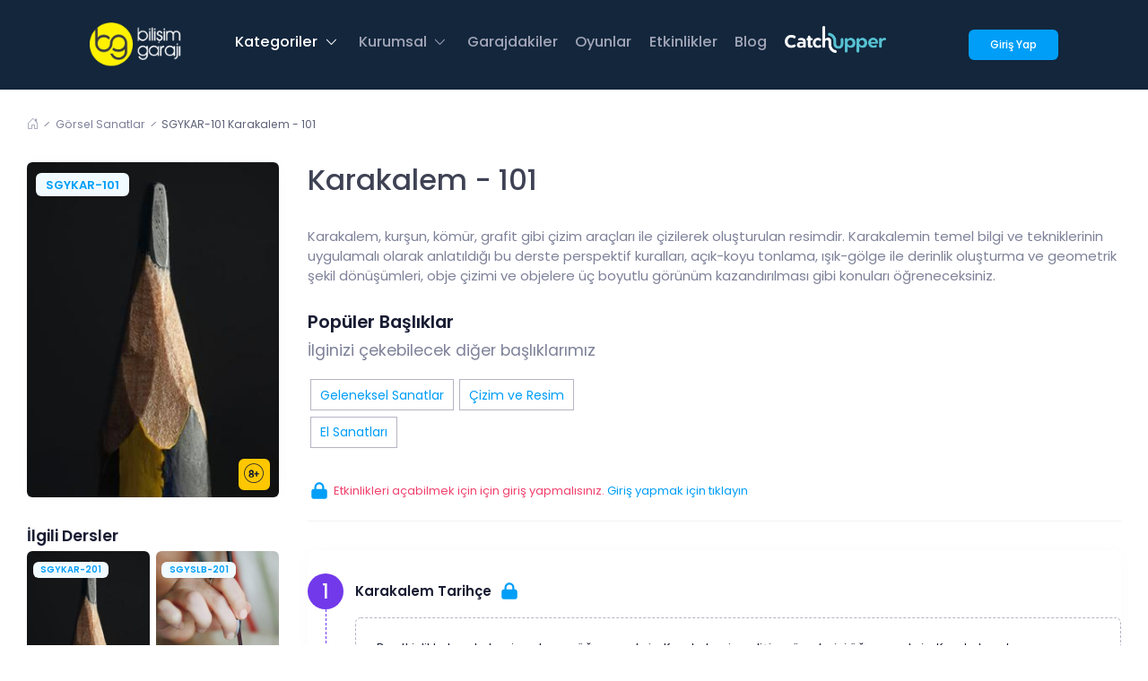

--- FILE ---
content_type: text/html; charset=utf-8
request_url: https://bilisimgaraji.com/categories/gorsel-sanatlar/sgykar101-karakalem-101/
body_size: 11164
content:
<!DOCTYPE html>




    <html lang="tr" >


    
<head>
    
    
<meta name="description"
        content="Karakalem - 101 eğitimi ile Görsel Sanatlar becerilerinizi geliştirin. Bilişim Garajı'nın uzman eğitmenlerinin hazırladığı online eğitim alın!" />

        
    
    <meta name="viewport" content="width=device-width, initial-scale=1" />
    <meta charset="utf-8" />
    <meta property="og:locale" content="tr_TR" />
    <meta property="og:type" content="article" />
    <meta property="og:title" content="SGYKAR-101 Karakalem - 101 Öğrenin | Bilişim Garajı"/>
    <meta property="og:url" content="https://bilisimgaraji.com/categories/gorsel-sanatlar/sgykar101-karakalem-101/" />
    <meta property="og:site_name" content="Bilişim Garajı" />
    <meta property="og:description" content="
Karakalem - 101 eğitimi ile Görsel Sanatlar becerilerinizi geliştirin. Bilişim Garajı'nın uzman eğitmenlerinin hazırladığı online eğitim alın!
" />
 
    <link rel="shortcut icon" href="/media/favicon/80cd6a29-e0b9-4291-a2b9-9d87dae46fd9.png" />
    <link rel="stylesheet preconnect" href="https://fonts.googleapis.com/css?family=Poppins:300,400,500,600,700" />


    <link href="/static/assets/plugins/global/plugins.bundle.css" rel="stylesheet" type="text/css" />
    <link href="/static/assets/css/style.bundle.css" rel="stylesheet" type="text/css" />
    <link rel="stylesheet" href="/static/assets/css/materialicon/css/materialdesignicons.min.css">
    <link rel="stylesheet" href="/static/assets/frontend/fonts/custom-icon.css">
    <link rel="stylesheet" href="/static/assets/frontend/css/style.css">
    <link rel="stylesheet" href="/static/assets/plugins/sal/sal.css">
    <link rel="stylesheet" href="/static/assets/css/9562c4bccc34cfcbe95d.css">
    <link rel="stylesheet" href="/static/assets/css/main-style.css">
    <link rel="stylesheet" href="/static/assets/twitterx/style.css">
    <link rel="canonical" href="https://bilisimgaraji.com/categories/gorsel-sanatlar/sgykar101-karakalem-101/">
    <style>
        
    </style>
    
    
    
        <script async src="https://www.googletagmanager.com/gtag/js?id=G-Y7HWETBMB3"></script>
<script>
  window.dataLayer = window.dataLayer || [];
  function gtag(){dataLayer.push(arguments);}
  gtag('js', new Date());

  gtag('config', 'G-Y7HWETBMB3');
</script>
    
        <script type="application/ld+json">
{
  "@context": "https://schema.org",
  "@type": "Organization",
  "name": "Bilişim Garajı",
  "alternateName": "https://bilisimgaraji.com/",
  "url": "https://bilisimgaraji.com/",
  "logo": "https://bilisimgaraji.com/media/logo/9fb152d9-a901-4780-8bf3-2e2a10d9ecc0.png",
  "contactPoint": {
    "@type": "ContactPoint",
    "telephone": "+90 850 303 5666",
    "contactType": "customer service",
    "areaServed": "TR",
    "availableLanguage": "Turkish"
  },
  "sameAs": [
    "https://www.facebook.com/BilisimGaraji/?locale=tr_TR",
    "https://www.instagram.com/bilisim_garaji/?hl=tr",
    "https://www.youtube.com/channel/UCT1S5J_vrWXiyio7wcAwHNw",
    "https://tr.linkedin.com/company/bilisimgaraji",
    "https://twitter.com/bilisimgaraji"
  ]
}
</script>
    
        
    
    <!-- Google tag (gtag.js) -->



    

<link rel="stylesheet" href="/static/assets/frontend/lightbox/css/fancybox.css">



    
    <title>
        SGYKAR-101 Karakalem - 101 Öğrenin | Bilişim Garajı
    </title>
    
</head>

<body id="kt_body" data-bs-spy="scroll" data-bs-target="#kt_landing_menu" data-bs-offset="200"
    class="bg-white position-relative">
    <!--HEADER-->
    <header class="d-flex flex-column flex-root ">
        <div class="mb-0" id="home">
            <div class="bgi-no-repeat bgi-size-contain bgi-position-x-center bgi-position-y-bottom landing-dark-bg">
                <div class="landing-header" data-kt-sticky="true" data-kt-sticky-name="landing-header"
                    data-kt-sticky-offset="{default: '200px', lg: '300px'}" data-sal="slide-down">
                    <div class="container">
                        <div class="d-flex align-items-center justify-content-between">
                            <div class="d-flex justify-content-between">
                                <div class="d-flex align-items-center 
                                    
                                        me-10
                                    ">
                                    <button class="btn btn-icon btn-active-color-primary 
                                    
                                        me-3
                                    
                                     d-flex d-lg-none"
                                        id="kt_landing_menu_toggle">
                                        <span class="svg-icon svg-icon-2hx">
                                            <svg xmlns="http://www.w3.org/2000/svg" width="24" height="24"
                                                viewBox="0 0 24 24" fill="none">
                                                <path
                                                    d="M21 7H3C2.4 7 2 6.6 2 6V4C2 3.4 2.4 3 3 3H21C21.6 3 22 3.4 22 4V6C22 6.6 21.6 7 21 7Z"
                                                    fill="black" />
                                                <path opacity="0.3"
                                                    d="M21 14H3C2.4 14 2 13.6 2 13V11C2 10.4 2.4 10 3 10H21C21.6 10 22 10.4 22 11V13C22 13.6 21.6 14 21 14ZM22 20V18C22 17.4 21.6 17 21 17H3C2.4 17 2 17.4 2 18V20C2 20.6 2.4 21 3 21H21C21.6 21 22 20.6 22 20Z"
                                                    fill="black" />
                                            </svg>
                                        </span>
                                    </button>
                                    <a href="/">
                                        <img alt="Logo" src="/media/logo/9fb152d9-a901-4780-8bf3-2e2a10d9ecc0.png"
                                            class="logo-default h-30px h-lg-50px" />
                                        <img alt="Logo"
                                            src="/media/sticky_logo/c4d9122f-c909-48ef-8d59-94e7b62f4db5.png"
                                            class="logo-sticky h-30px h-lg-50px" />
                                    </a>
                                </div>                            
                                <div class="d-lg-block" id="kt_header_nav_wrapper">
                                    <div class="d-lg-block px-4 px-lg-0 p-lg-0" data-kt-drawer="true"
                                        data-kt-drawer-name="landing-menu"
                                        data-kt-drawer-activate="{default: true, lg: false}" data-kt-drawer-overlay="true"
                                        data-kt-drawer-width="75%" 
                                        data-kt-drawer-direction="start"
                                        data-kt-drawer-toggle="#kt_landing_menu_toggle" data-kt-swapper="true"
                                        data-kt-swapper-mode="prepend" data-kt-drawer-close="#kt_landing_menu_toggle_close"
                                        data-kt-swapper-parent="{default: '#kt_body', lg: '#kt_header_nav_wrapper'}">
                                        <div class="menu menu-column flex-nowrap menu-rounded menu-lg-row menu-title-gray-500 menu-state-title-primary nav nav-flush fs-4 fw-bold"
                                            id="kt_landing_menu">
                                            <div class="card d-lg-none mb-5 py-0">
                                                <div class="card-header px-3">
                                                    <div class="card-title">
                                                        <div class="d-flex justify-content-center flex-column 
                                                            
                                                                me-3
                                                            ">
                                                            <a href="/">
                                                                <img alt="Logo"
                                                                    src="/media/sticky_logo/c4d9122f-c909-48ef-8d59-94e7b62f4db5.png"
                                                                    class="logo-sticky h-30px h-lg-50px" />
                                                            </a>
                                                        </div>
                                                    </div>
                                                    <div class="card-toolbar">
                                                        
                                                        <div class="btn btn-sm btn-icon btn-light btn-active-light-primary"
                                                            id="kt_landing_menu_toggle_close">
                                                            <i class="ki-duotone ki-cross fs-2hx"><span
                                                                    class="path1"></span><span class="path2"></span></i>
                                                        </div>
                                                    </div>
                                                </div>
                                            </div>
                                            <div class="menu-item">
                                                
                                                <div class="menu  menu-state-title-primary menu-state-icon-primary menu-state-bullet-primary menu-arrow-gray-400 fw-bold my-lg-0 align-items-stretch"
                                                    id="#kt_header_menu" data-kt-menu="true">
                                                    <div data-kt-menu-trigger="click" data-kt-menu-placement="bottom-start"
                                                        class="menu-item menu-lg-down-accordion me-lg-1">
                                                        <a class="menu-link nav-link py-3 px-3"
                                                            data-menu="/categories/">
                                                            <span class="">
                                                                
                                                                    Kategoriler
                                                                
                                                            </span>
                                                            <span class="cm-arrow-down-2 ms-2"></span>
                                                        </a>

                                                        <div class="menu-sub menu-sub-lg-down-accordion menu-sub-lg-dropdown menu-rounded-0 py-lg-4 w-100 w-lg-250px">
                                                            
                                                                <div class="menu-item">
                                                                    <a class="menu-link direct-link py-3"
                                                                        href="
                                                                        
                                                                        /categories/kodlama/
                                                                        
                                                                        "
                                                                        data-menu="/categories/kodlama/">
                                                                        <span class="menu-icon">
                                                                            <i class="cm-coding fs-1"></i>
                                                                        </span>
                                                                        <span class="menu-title">
                                                                            Kodlama
                                                                        </span>
                                                                    </a>
                                                                </div>
                                                            
                                                                <div class="menu-item">
                                                                    <a class="menu-link direct-link py-3"
                                                                        href="
                                                                        
                                                                        /categories/tasarim/
                                                                        
                                                                        "
                                                                        data-menu="/categories/tasarim/">
                                                                        <span class="menu-icon">
                                                                            <i class="cm-3ddesign-2 fs-1"></i>
                                                                        </span>
                                                                        <span class="menu-title">
                                                                            Tasarım
                                                                        </span>
                                                                    </a>
                                                                </div>
                                                            
                                                                <div class="menu-item">
                                                                    <a class="menu-link direct-link py-3"
                                                                        href="
                                                                        
                                                                        /categories/elektronik/
                                                                        
                                                                        "
                                                                        data-menu="/categories/elektronik/">
                                                                        <span class="menu-icon">
                                                                            <i class="cm-electronic fs-1"></i>
                                                                        </span>
                                                                        <span class="menu-title">
                                                                            Elektronik
                                                                        </span>
                                                                    </a>
                                                                </div>
                                                            
                                                                <div class="menu-item">
                                                                    <a class="menu-link direct-link py-3"
                                                                        href="
                                                                        
                                                                        /categories/kuramsal/
                                                                        
                                                                        "
                                                                        data-menu="/categories/kuramsal/">
                                                                        <span class="menu-icon">
                                                                            <i class="cm-theoretical fs-1"></i>
                                                                        </span>
                                                                        <span class="menu-title">
                                                                            Kuramsal
                                                                        </span>
                                                                    </a>
                                                                </div>
                                                            
                                                                <div class="menu-item">
                                                                    <a class="menu-link direct-link py-3"
                                                                        href="
                                                                        
                                                                        /categories/projeler/
                                                                        
                                                                        "
                                                                        data-menu="/categories/projeler/">
                                                                        <span class="menu-icon">
                                                                            <i class="cm-roboticarm fs-1"></i>
                                                                        </span>
                                                                        <span class="menu-title">
                                                                            Projeler
                                                                        </span>
                                                                    </a>
                                                                </div>
                                                            
                                                                <div class="menu-item">
                                                                    <a class="menu-link direct-link py-3"
                                                                        href="
                                                                        
                                                                        /categories/gorsel-sanatlar/
                                                                        
                                                                        "
                                                                        data-menu="/categories/gorsel-sanatlar/">
                                                                        <span class="menu-icon">
                                                                            <i class="cm-art fs-1"></i>
                                                                        </span>
                                                                        <span class="menu-title">
                                                                            Görsel Sanatlar
                                                                        </span>
                                                                    </a>
                                                                </div>
                                                            
                                                        </div>
                                                    </div>
                                                </div>
                                                
                                            </div>
                                            <div class="menu-item">
                                                <div class="menu  menu-state-title-primary menu-state-icon-primary menu-state-bullet-primary menu-arrow-gray-400 fw-bold my-lg-0 align-items-stretch"
                                                    id="#kt_header_menu" data-kt-menu="true">
                                                    <div data-kt-menu-trigger="click" data-kt-menu-placement="bottom-start"
                                                        class="menu-item menu-lg-down-accordion me-lg-1">
                                                        <a class="menu-link nav-link py-3 px-3">
                                                            <span class="">
                                                                
                                                                    Kurumsal
                                                                
                                                            </span>
                                                            <span class="cm-arrow-down-2 ms-2"></span>
                                                        </a>

                                                        <div class="menu-sub menu-sub-lg-down-accordion menu-sub-lg-dropdown menu-rounded-0 py-lg-4 w-100 w-lg-250px">
                                                            <div class="menu-item">
                                                                <a class="menu-link direct-link  py-3"
                                                                    href="
                                                                    
                                                                        /about/
                                                                        
                                                                    " 
                                                                    data-menu="/about/">
                                                                    <span class="menu-title">
                                                                        
                                                                            Hakkımızda
                                                                        
                                                                    </span>
                                                                </a>
                                                            </div>
                                                            <div class="menu-item">
                                                                <a href="
                                                                    
                                                                    /mission/
                                                                    
                                                                " class="menu-link direct-link"
                                                                    data-menu="/mission/">
                                                                    <span class="menu-title">
                                                                        
                                                                            Misyon/Vizyon
                                                                        
                                                                    </span>
                                                                </a>
                                                            </div>
                                                            <div class="menu-item">
                                                                <a href="
                                                                    
                                                                        /bgteams/
                                                                        
                                                                " class="menu-link direct-link"
                                                                    data-menu="/bgteams/">

                                                                    <span class="menu-title">
                                                                        
                                                                            Ekibimiz
                                                                        
                                                                    </span>
                                                                </a>
                                                            </div>
                                                        </div>
                                                    </div>
                                                </div>
                                            </div>


                                            
                                            <div class="menu-item">
                                                <a class="menu-link direct-link nav-link py-3 px-3"
                                                    href="
                                                    
                                                        /bgmembers/
                                                        
                                                    " data-menu="/bgmembers/">
                                                    
                                                        Garajdakiler
                                                    
                                                </a>
                                            </div>
                                            

                                            
                                                <div class="menu-item">
                                                    <a class="menu-link direct-link nav-link py-3 px-3"
                                                        href="
                                                        
                                                            /bggames/
                                                        
                                                        " data-menu="/bggames/">
                                                        
                                                            Oyunlar
                                                        
                                                    </a>
                                                </div>
                                                                                      
                                            
                                            <div class="menu-item position-relative">
                                                <a class="menu-link direct-link nav-link py-3 px-3"
                                                    href="
                                                    
                                                        /bgevents/
                                                        
                                                    " data-menu="/bgevents/">
                                                    
                                                        Etkinlikler
                                                    
                                                </a>
                                                    
                                            </div>
                                            
                                            <div class="menu-item">
                                                <a class="menu-link direct-link nav-link py-3 px-3"
                                                    href="
                                                    
                                                        /posts/
                                                        
                                                    " data-menu="/posts/">
                                                    
                                                        Blog
                                                    
                                                </a>
                                            </div>
                                            
                                            <div class="menu-item">
                                                <a class="menu-link direct-link nav-link pb-3 pt-1 px-3"
                                                    href="/catchupper" data-menu="/catchupper/" target="_blank">
                                                    <div class="d-none d-sm-block">
                                                    <img alt="CatchUpper" src="/static/assets/img/logo/catchupper_logo_light.png"
                                                        class="h-30px h-lg-30px logo-default" />
                                                    <img alt="CatchUpper" src="/static/assets/img/logo/catchupper_logo_dark.png"
                                                        class="logo-sticky  h-30px h-lg-30px" />
                                                    </div>
                                                    <div class="d-md-none">
                                                        <img alt="CatchUpper" src="/static/assets/img/logo/catchupper_logo_dark.png"
                                                        class="logo-sticky  h-30px h-lg-30px" />
                                                    </div>
                                                </a>
                                            </div>
                                        </div>
                                    </div>
                                </div>
                            </div>
                            <div class=" text-end ms-1 d-flex align-items-center">
                                
                                <div class="min-w-100px">
                                <a href="https://lms.bilisimgaraji.com" target="_blank"
                                    class="btn btn-primary w-100 btn-sm ">
                                    
                                        Giriş Yap
                                    
                                </a>
                                </div>
                            </div>                            
                        </div>
                    </div>
                </div>

                

                

            </div>
        </div>
    </header>
    <!--HEADER::END-->

    
<div class="d-flex flex-column-fluid align-items-start  container-xxl " data-sal="slide-down" data-sal-duration="500">
    <div class="content flex-row-fluid">
        <div class="row gy-0 gx-10">
            <div class="col-xl-12">
                <div class="mt-xl-0"> 
                    <div class=" px-0" id="kt_toolbar">
                        <div class="d-flex flex-stack w-100">
                            <div class="page-title d-flex flex-column">
                                <ul class="breadcrumb breadcrumb-separatorless fw-semibold fs-7 mb-1 px-0">
                                    <li class="breadcrumb-item text-muted fw-bold lh-1">
                                        <a href="/" class="text-gray-600 text-hover-primary">
                                            <i class="bi bi-house-door text-muted fs-6"></i> </a>
                                    </li>
                                    <li class="breadcrumb-item">
                                        <i class="bi bi-slash fs-7 text-gray-700 mx-n1"></i>
                                    </li>
                                    <li class="breadcrumb-item text-gray-700">
                                        <a href="
                                        
                                        /categories/gorsel-sanatlar/
                                        " class="text-gray-600 text-hover-primary">
                                            
                                                Görsel Sanatlar 
                                             
                                        </a>
                                    </li>
                                    <li class="breadcrumb-item">
                                        <i class="bi bi-slash fs-7 text-gray-700 mx-n1"></i>
                                    </li>
                                    <li class="breadcrumb-item text-gray-700">
                                        SGYKAR-101 
                                        
                                            Karakalem - 101 
                                         
                                    </li>
                                </ul>
                            </div>
                        </div>
                    </div>
                </div>
            </div>
        </div>
    </div>
</div>

<div id="kt_app_content" class="app-content  flex-column-fluid ">
    <div id="kt_app_content_container" class="app-container  container-xxl ">
        <div class="row g-10 mb-10">
            <div class="col-12 col-xl-3" data-sal="slide-right" data-sal-duration="500">
                <div class="card w-100">
                
                    <img src="/media/lesson/courses/5e003422-3f57-40f9-a29d-4e98376d4611.png" class="w-100 position-relative rounded" alt="Karakalem - 101">
                    
                    
                        <div class="card-header border-0 min-h-20px px-3 h-50px position-absolute" >
                            <div class="card-title">
                                <span class="badge badge-light-primary fs-base course-code" >                                
                                    SGYKAR-<span class="course-level" data-icon="101">101</span>
                                </span>
                            </div>
                            
                        </div>                
                        
                        <div class="card-footer px-3 h-50px min-h-50px border-0 d-flex align-items-center justify-content-end position-absolute bottom-0 end-0">
                            
                                
                                    <span class="age-icon symbol symbol-35px ms-1" 
                                        data-icon="cm-8-eight-plus" 
                                        data-bs-custom-class="tooltip-inverse" 
                                        data-bs-toggle="tooltip" 
                                        data-bs-original-title="
                                                                    8 Yaş ve Üzeri
                                                                ">
                                        <span class="symbol-label bg-warning">
                                            <i class="cm-8-eight-plus text-dark" style="font-size:24px"></i>
                                        </span>
                                    </span>
                                
                            
                            

                            
                        </div>                       
                    
                </div>
                <div class="mt-10">
                    
                        <h3>
                            
                                İlgili Dersler
                            
                        </h3>
                        <div class="row gx-2 gy-5">
                            
                            
                            <div class="col-xl-6 col-4" style="position:relative">
                                <a href="/categories/gorsel-sanatlar/sgykar201-karakalem-201/" class="text-gray-600">
                                    
                                        <img src="/media/lesson/courses/e462441c-53c6-4940-8553-d854a0e63336.png" class="w-100 position-relative rounded" alt="Karakalem - 201">
                                    
                                    <div style="position:absolute; top:10px; left:10px; ">
                                        <span class="badge badge-light-primary fs-9 course-code" >                                
                                            SGYKAR-<span class="course_data.related.course.course-level" data-icon="201">201</span>
                                        </span>
                                    </div>
                                    <div class="fs-8">
                                        Karakalem - 201
                                    </div>
                                </a>
                                </div>                                
                            
                            
                            <div class="col-xl-6 col-4" style="position:relative">
                                <a href="/categories/gorsel-sanatlar/sgyslb201-suluboya-201/" class="text-gray-600">
                                    
                                        <img src="/media/lesson/courses/9e953211-ff0e-4bf5-a264-87430b739c4f.png" class="w-100 position-relative rounded" alt="Suluboya - 201">
                                    
                                    <div style="position:absolute; top:10px; left:10px; ">
                                        <span class="badge badge-light-primary fs-9 course-code" >                                
                                            SGYSLB-<span class="course_data.related.course.course-level" data-icon="201">201</span>
                                        </span>
                                    </div>
                                    <div class="fs-8">
                                        Suluboya - 201
                                    </div>
                                </a>
                                </div>                                
                            
                        </div>
                    

                </div>    
                      
            </div>
            <div class="col-12 col-xl-9">
                <div class="flex-grow-1">
                    <div class="d-flex flex-column align-items-start flex-wrap mb-2" data-sal="slide-up" data-sal-duration="500">
                        <div class="d-flex flex-column">
                            
                            <div class="d-flex mb-8 align-items-center flex-wrap  w-100">                                
                                <h1 class="text-gray-800  fs-2hx fw-bold me-15">
                                    
                                        Karakalem - 101 
                                     
                                </h1>
                                
                            </div>                              
                        </div> 
                                         
                        <div class="d-flex flex-wrap fw-semibold mb-4 fs-5 text-gray-600">
                            
                                Karakalem, kurşun, kömür, grafit gibi çizim araçları ile çizilerek oluşturulan resimdir. Karakalemin temel bilgi ve tekniklerinin uygulamalı olarak anlatıldığı bu derste perspektif kuralları, açık-koyu tonlama, ışık-gölge ile derinlik oluşturma ve geometrik şekil dönüşümleri, obje çizimi ve objelere üç boyutlu görünüm kazandırılması gibi konuları öğreneceksiniz. 
                            
                        </div>
                        <div class="row w-100">
                        
                            <div class="col-xl-5 mt-5  mb-5">
                                <h2>
                                    
                                        Popüler Başlıklar
                                    
                                </h2>
                                <span class="fs-3 text-gray-600">
                                    
                                        İlginizi çekebilecek diğer başlıklarımız
                                    
                                </span>


                                <div class="d-flex py-5 flex-wrap">
                                    
                                    
                                        <a href="
                                        
                                        /topics/geleneksel-sanatlar/
                                        " class="fs-7 fs-md-6 px-3 px-md-3 py-2 py-md-2 border border-gray-400 bg-hover-light-primary m-1">
                                            Geleneksel Sanatlar
                                        </a>
                                            
                                    
                                        <a href="
                                        
                                        /topics/cizim-ve-resim/
                                        " class="fs-7 fs-md-6 px-3 px-md-3 py-2 py-md-2 border border-gray-400 bg-hover-light-primary m-1">
                                            Çizim ve Resim
                                        </a>
                                            
                                    
                                        <a href="
                                        
                                        /topics/el-sanatlari/
                                        " class="fs-7 fs-md-6 px-3 px-md-3 py-2 py-md-2 border border-gray-400 bg-hover-light-primary m-1">
                                            El Sanatları
                                        </a>
                                            
                                    
                                        
                                    
                                </div>
                            </div>
                        

                        
                        </div>

                        
                        <p class="text-danger">
                            <span class="svg-icon svg-icon-primary svg-icon-2x"><svg xmlns="http://www.w3.org/2000/svg" xmlns:xlink="http://www.w3.org/1999/xlink" width="24px" height="24px" viewBox="0 0 24 24" version="1.1">
                                <g stroke="none" stroke-width="1" fill="none" fill-rule="evenodd">
                                    <mask fill="white">
                                        <use xlink:href="#path-1"/>
                                    </mask>
                                    <g/>
                                    <path d="M7,10 L7,8 C7,5.23857625 9.23857625,3 12,3 C14.7614237,3 17,5.23857625 17,8 L17,10 L18,10 C19.1045695,10 20,10.8954305 20,12 L20,18 C20,19.1045695 19.1045695,20 18,20 L6,20 C4.8954305,20 4,19.1045695 4,18 L4,12 C4,10.8954305 4.8954305,10 6,10 L7,10 Z M12,5 C10.3431458,5 9,6.34314575 9,8 L9,10 L15,10 L15,8 C15,6.34314575 13.6568542,5 12,5 Z" fill="#000000"/>
                                </g>
                            </svg><!--end::Svg Icon--></span>
                            
                                Etkinlikleri açabilmek için için giriş yapmalısınız.
                            
                            
                            <a href="https://lms.bilisimgaraji.com" target="_blank">
                                
                                    Giriş yapmak için tıklayın
                                
                            </a>
                        </p>
                    </div>
                    <div class="separator mb-10"></div>
                    <div class="card">
                        <div class="card-body px-0">
                            <div class="tab-content">
                                <div id="kt_activity_today" class="card-body p-0  fade active show" role="tabpanel"
                                    aria-labelledby="kt_activity_today_tab">
                                    <div class="timeline">
                                        
                                            <div class="timeline-item " data-sal="slide-up" data-sal-duration="500">
                                                <div class="timeline-line w-40px border-info"></div>
                                                <div class="timeline-icon symbol symbol-circle symbol-40px">
                                                    <div class="symbol-label bg-info text-light fs-1">
                                                        1
                                                    </div>
                                                </div>
                                                <div class="timeline-content mb-10 mt-n1">
                                                    <div class="pe-3 mb-5 mt-3 d-flex flex-rows align-items-center ">
                                                        <div class="fs-5 fw-bolder me-2">
                                                            Karakalem Tarihçe
                                                        </div>
                                                        <div>
                                                            
                                                            <span class="svg-icon svg-icon-primary svg-icon-2x"><svg xmlns="http://www.w3.org/2000/svg" xmlns:xlink="http://www.w3.org/1999/xlink" width="24px" height="24px" viewBox="0 0 24 24" version="1.1">
                                                                <g stroke="none" stroke-width="1" fill="none" fill-rule="evenodd">
                                                                    <mask fill="white">
                                                                        <use xlink:href="#path-1"/>
                                                                    </mask>
                                                                    <g/>
                                                                    <path d="M7,10 L7,8 C7,5.23857625 9.23857625,3 12,3 C14.7614237,3 17,5.23857625 17,8 L17,10 L18,10 C19.1045695,10 20,10.8954305 20,12 L20,18 C20,19.1045695 19.1045695,20 18,20 L6,20 C4.8954305,20 4,19.1045695 4,18 L4,12 C4,10.8954305 4.8954305,10 6,10 L7,10 Z M12,5 C10.3431458,5 9,6.34314575 9,8 L9,10 L15,10 L15,8 C15,6.34314575 13.6568542,5 12,5 Z" fill="#000000"/>
                                                                </g>
                                                            </svg><!--end::Svg Icon--></span>
                                                                
                                                        </div>
                                                    </div>
                                                    
                                                    <div class=" pb-5">
                                                        <div
                                                            class="d-flex align-items-center border border-dashed border-gray-400 rounded w-100 p-7">
                                                            <div class="overlay me-10">
                                                                Bu etkinlikte karakalemin anlamını öğreneceksin. Karakalemin gelişim süreçlerini öğreneceksin. Karakalemde kullanılan malzemeleri tanıyacaksın.

                                                            </div>
                                                        </div>
                                                    </div>
                                                    
                                                </div>
                                            </div> 
                                        
                                            <div class="timeline-item " data-sal="slide-up" data-sal-duration="500">
                                                <div class="timeline-line w-40px border-info"></div>
                                                <div class="timeline-icon symbol symbol-circle symbol-40px">
                                                    <div class="symbol-label bg-info text-light fs-1">
                                                        2
                                                    </div>
                                                </div>
                                                <div class="timeline-content mb-10 mt-n1">
                                                    <div class="pe-3 mb-5 mt-3 d-flex flex-rows align-items-center ">
                                                        <div class="fs-5 fw-bolder me-2">
                                                            Ton Skalası Çizelim
                                                        </div>
                                                        <div>
                                                            
                                                            <span class="svg-icon svg-icon-primary svg-icon-2x"><svg xmlns="http://www.w3.org/2000/svg" xmlns:xlink="http://www.w3.org/1999/xlink" width="24px" height="24px" viewBox="0 0 24 24" version="1.1">
                                                                <g stroke="none" stroke-width="1" fill="none" fill-rule="evenodd">
                                                                    <mask fill="white">
                                                                        <use xlink:href="#path-1"/>
                                                                    </mask>
                                                                    <g/>
                                                                    <path d="M7,10 L7,8 C7,5.23857625 9.23857625,3 12,3 C14.7614237,3 17,5.23857625 17,8 L17,10 L18,10 C19.1045695,10 20,10.8954305 20,12 L20,18 C20,19.1045695 19.1045695,20 18,20 L6,20 C4.8954305,20 4,19.1045695 4,18 L4,12 C4,10.8954305 4.8954305,10 6,10 L7,10 Z M12,5 C10.3431458,5 9,6.34314575 9,8 L9,10 L15,10 L15,8 C15,6.34314575 13.6568542,5 12,5 Z" fill="#000000"/>
                                                                </g>
                                                            </svg><!--end::Svg Icon--></span>
                                                                
                                                        </div>
                                                    </div>
                                                    
                                                    <div class=" pb-5">
                                                        <div
                                                            class="d-flex align-items-center border border-dashed border-gray-400 rounded w-100 p-7">
                                                            <div class="overlay me-10">
                                                                Bu etkinlikte ton skalası çizeceksin.   Karakalemde tonlamayı öğreneceksin.  Kurşun kalemin baskı şiddetine göre ardında bıraktığı lekeyi göreceksin.  Cetvel kullanarak disiplinli çizim yapmayı öğreneceksin.

                                                            </div>
                                                        </div>
                                                    </div>
                                                    
                                                </div>
                                            </div> 
                                        
                                            <div class="timeline-item " data-sal="slide-up" data-sal-duration="500">
                                                <div class="timeline-line w-40px border-info"></div>
                                                <div class="timeline-icon symbol symbol-circle symbol-40px">
                                                    <div class="symbol-label bg-info text-light fs-1">
                                                        3
                                                    </div>
                                                </div>
                                                <div class="timeline-content mb-10 mt-n1">
                                                    <div class="pe-3 mb-5 mt-3 d-flex flex-rows align-items-center ">
                                                        <div class="fs-5 fw-bolder me-2">
                                                            Küp Çizelim ve Gölge Ekleyelim
                                                        </div>
                                                        <div>
                                                            
                                                            <span class="svg-icon svg-icon-primary svg-icon-2x"><svg xmlns="http://www.w3.org/2000/svg" xmlns:xlink="http://www.w3.org/1999/xlink" width="24px" height="24px" viewBox="0 0 24 24" version="1.1">
                                                                <g stroke="none" stroke-width="1" fill="none" fill-rule="evenodd">
                                                                    <mask fill="white">
                                                                        <use xlink:href="#path-1"/>
                                                                    </mask>
                                                                    <g/>
                                                                    <path d="M7,10 L7,8 C7,5.23857625 9.23857625,3 12,3 C14.7614237,3 17,5.23857625 17,8 L17,10 L18,10 C19.1045695,10 20,10.8954305 20,12 L20,18 C20,19.1045695 19.1045695,20 18,20 L6,20 C4.8954305,20 4,19.1045695 4,18 L4,12 C4,10.8954305 4.8954305,10 6,10 L7,10 Z M12,5 C10.3431458,5 9,6.34314575 9,8 L9,10 L15,10 L15,8 C15,6.34314575 13.6568542,5 12,5 Z" fill="#000000"/>
                                                                </g>
                                                            </svg><!--end::Svg Icon--></span>
                                                                
                                                        </div>
                                                    </div>
                                                    
                                                    <div class=" pb-5">
                                                        <div
                                                            class="d-flex align-items-center border border-dashed border-gray-400 rounded w-100 p-7">
                                                            <div class="overlay me-10">
                                                                Bu etkinlikte Küpün büyüklüğünü belirlemek için kare çizeceksin.  Kaçış noktası belirleyeceksin. Kare şeklini küp şekline dönüştüreceksin. Yer düzlemi ile ışık kaynağı arasındaki yüksekliği belirleyeceksin. Çizdiğin geometrik bir şeklin ışık kaynağına göre gölge büyüklüğünü çizeceksin. Küpün gölgede kalan kısımlarını tonlayacaksın. Küp çizeceksin ve küpe gölge ekleyeceksin.

                                                            </div>
                                                        </div>
                                                    </div>
                                                    
                                                </div>
                                            </div> 
                                        
                                            <div class="timeline-item " data-sal="slide-up" data-sal-duration="500">
                                                <div class="timeline-line w-40px border-info"></div>
                                                <div class="timeline-icon symbol symbol-circle symbol-40px">
                                                    <div class="symbol-label bg-info text-light fs-1">
                                                        4
                                                    </div>
                                                </div>
                                                <div class="timeline-content mb-10 mt-n1">
                                                    <div class="pe-3 mb-5 mt-3 d-flex flex-rows align-items-center ">
                                                        <div class="fs-5 fw-bolder me-2">
                                                            Küpü Merdivene Dönüştürelim
                                                        </div>
                                                        <div>
                                                            
                                                            <span class="svg-icon svg-icon-primary svg-icon-2x"><svg xmlns="http://www.w3.org/2000/svg" xmlns:xlink="http://www.w3.org/1999/xlink" width="24px" height="24px" viewBox="0 0 24 24" version="1.1">
                                                                <g stroke="none" stroke-width="1" fill="none" fill-rule="evenodd">
                                                                    <mask fill="white">
                                                                        <use xlink:href="#path-1"/>
                                                                    </mask>
                                                                    <g/>
                                                                    <path d="M7,10 L7,8 C7,5.23857625 9.23857625,3 12,3 C14.7614237,3 17,5.23857625 17,8 L17,10 L18,10 C19.1045695,10 20,10.8954305 20,12 L20,18 C20,19.1045695 19.1045695,20 18,20 L6,20 C4.8954305,20 4,19.1045695 4,18 L4,12 C4,10.8954305 4.8954305,10 6,10 L7,10 Z M12,5 C10.3431458,5 9,6.34314575 9,8 L9,10 L15,10 L15,8 C15,6.34314575 13.6568542,5 12,5 Z" fill="#000000"/>
                                                                </g>
                                                            </svg><!--end::Svg Icon--></span>
                                                                
                                                        </div>
                                                    </div>
                                                    
                                                    <div class=" pb-5">
                                                        <div
                                                            class="d-flex align-items-center border border-dashed border-gray-400 rounded w-100 p-7">
                                                            <div class="overlay me-10">
                                                                Bu etkinlikte Merdivene üç boyutlu görünüm kazandırmak için kaçış noktaları ve çizgilerini çizeceksin.  Kare şeklini küp şekline dönüştüreceksin. Çizdiğin geometrik bir şekle farklı açıdan bakıp yorumlamayı öğreneceksin.  Küpten merdiven çizeceksin.

                                                            </div>
                                                        </div>
                                                    </div>
                                                    
                                                </div>
                                            </div> 
                                        
                                            <div class="timeline-item " data-sal="slide-up" data-sal-duration="500">
                                                <div class="timeline-line w-40px border-info"></div>
                                                <div class="timeline-icon symbol symbol-circle symbol-40px">
                                                    <div class="symbol-label bg-info text-light fs-1">
                                                        5
                                                    </div>
                                                </div>
                                                <div class="timeline-content mb-10 mt-n1">
                                                    <div class="pe-3 mb-5 mt-3 d-flex flex-rows align-items-center ">
                                                        <div class="fs-5 fw-bolder me-2">
                                                            Küpten Komodin Çizelim
                                                        </div>
                                                        <div>
                                                            
                                                            <span class="svg-icon svg-icon-primary svg-icon-2x"><svg xmlns="http://www.w3.org/2000/svg" xmlns:xlink="http://www.w3.org/1999/xlink" width="24px" height="24px" viewBox="0 0 24 24" version="1.1">
                                                                <g stroke="none" stroke-width="1" fill="none" fill-rule="evenodd">
                                                                    <mask fill="white">
                                                                        <use xlink:href="#path-1"/>
                                                                    </mask>
                                                                    <g/>
                                                                    <path d="M7,10 L7,8 C7,5.23857625 9.23857625,3 12,3 C14.7614237,3 17,5.23857625 17,8 L17,10 L18,10 C19.1045695,10 20,10.8954305 20,12 L20,18 C20,19.1045695 19.1045695,20 18,20 L6,20 C4.8954305,20 4,19.1045695 4,18 L4,12 C4,10.8954305 4.8954305,10 6,10 L7,10 Z M12,5 C10.3431458,5 9,6.34314575 9,8 L9,10 L15,10 L15,8 C15,6.34314575 13.6568542,5 12,5 Z" fill="#000000"/>
                                                                </g>
                                                            </svg><!--end::Svg Icon--></span>
                                                                
                                                        </div>
                                                    </div>
                                                    
                                                    <div class=" pb-5">
                                                        <div
                                                            class="d-flex align-items-center border border-dashed border-gray-400 rounded w-100 p-7">
                                                            <div class="overlay me-10">
                                                                Bu etkinlikte Komodinin üç boyutlu görünüm kazandırmak için kaçış noktaları ve çizgilerini çizeceksin.  Kare şeklini küp şekline dönüştüreceksin. Yatay ve dikey çizgilerle çekmece çizeceksin.  Komodini tonlayacaksın.  Bir çekmecesi çekilmiş olan komodin çizeceksin.

                                                            </div>
                                                        </div>
                                                    </div>
                                                    
                                                </div>
                                            </div> 
                                        
                                            <div class="timeline-item " data-sal="slide-up" data-sal-duration="500">
                                                <div class="timeline-line w-40px border-info"></div>
                                                <div class="timeline-icon symbol symbol-circle symbol-40px">
                                                    <div class="symbol-label bg-info text-light fs-1">
                                                        6
                                                    </div>
                                                </div>
                                                <div class="timeline-content mb-10 mt-n1">
                                                    <div class="pe-3 mb-5 mt-3 d-flex flex-rows align-items-center ">
                                                        <div class="fs-5 fw-bolder me-2">
                                                            Alanların Orantılı Bölünmesi
                                                        </div>
                                                        <div>
                                                            
                                                            <span class="svg-icon svg-icon-primary svg-icon-2x"><svg xmlns="http://www.w3.org/2000/svg" xmlns:xlink="http://www.w3.org/1999/xlink" width="24px" height="24px" viewBox="0 0 24 24" version="1.1">
                                                                <g stroke="none" stroke-width="1" fill="none" fill-rule="evenodd">
                                                                    <mask fill="white">
                                                                        <use xlink:href="#path-1"/>
                                                                    </mask>
                                                                    <g/>
                                                                    <path d="M7,10 L7,8 C7,5.23857625 9.23857625,3 12,3 C14.7614237,3 17,5.23857625 17,8 L17,10 L18,10 C19.1045695,10 20,10.8954305 20,12 L20,18 C20,19.1045695 19.1045695,20 18,20 L6,20 C4.8954305,20 4,19.1045695 4,18 L4,12 C4,10.8954305 4.8954305,10 6,10 L7,10 Z M12,5 C10.3431458,5 9,6.34314575 9,8 L9,10 L15,10 L15,8 C15,6.34314575 13.6568542,5 12,5 Z" fill="#000000"/>
                                                                </g>
                                                            </svg><!--end::Svg Icon--></span>
                                                                
                                                        </div>
                                                    </div>
                                                    
                                                    <div class=" pb-5">
                                                        <div
                                                            class="d-flex align-items-center border border-dashed border-gray-400 rounded w-100 p-7">
                                                            <div class="overlay me-10">
                                                                Bu etkinlikte Kareyi yatay ve dikey çizgilerle eşit parçalara böleceksin. Perspektifin ana kurallarından birisini öğreneceksin. Çizdiğin resimlerde nesneler uzaklaştıkça nasıl küçüldüğünü öğreneceksin.  Perspektif kuralına göre çizim yapacaksın.

                                                            </div>
                                                        </div>
                                                    </div>
                                                    
                                                </div>
                                            </div> 
                                        
                                            <div class="timeline-item " data-sal="slide-up" data-sal-duration="500">
                                                <div class="timeline-line w-40px border-info"></div>
                                                <div class="timeline-icon symbol symbol-circle symbol-40px">
                                                    <div class="symbol-label bg-info text-light fs-1">
                                                        7
                                                    </div>
                                                </div>
                                                <div class="timeline-content mb-10 mt-n1">
                                                    <div class="pe-3 mb-5 mt-3 d-flex flex-rows align-items-center ">
                                                        <div class="fs-5 fw-bolder me-2">
                                                            Sıradaki Ağaçların Yerini Bulalım
                                                        </div>
                                                        <div>
                                                            
                                                            <span class="svg-icon svg-icon-primary svg-icon-2x"><svg xmlns="http://www.w3.org/2000/svg" xmlns:xlink="http://www.w3.org/1999/xlink" width="24px" height="24px" viewBox="0 0 24 24" version="1.1">
                                                                <g stroke="none" stroke-width="1" fill="none" fill-rule="evenodd">
                                                                    <mask fill="white">
                                                                        <use xlink:href="#path-1"/>
                                                                    </mask>
                                                                    <g/>
                                                                    <path d="M7,10 L7,8 C7,5.23857625 9.23857625,3 12,3 C14.7614237,3 17,5.23857625 17,8 L17,10 L18,10 C19.1045695,10 20,10.8954305 20,12 L20,18 C20,19.1045695 19.1045695,20 18,20 L6,20 C4.8954305,20 4,19.1045695 4,18 L4,12 C4,10.8954305 4.8954305,10 6,10 L7,10 Z M12,5 C10.3431458,5 9,6.34314575 9,8 L9,10 L15,10 L15,8 C15,6.34314575 13.6568542,5 12,5 Z" fill="#000000"/>
                                                                </g>
                                                            </svg><!--end::Svg Icon--></span>
                                                                
                                                        </div>
                                                    </div>
                                                    
                                                    <div class=" pb-5">
                                                        <div
                                                            class="d-flex align-items-center border border-dashed border-gray-400 rounded w-100 p-7">
                                                            <div class="overlay me-10">
                                                                Bu etkinlikte Çizgileri referans alarak ağaçlar çizeceksin. Perspektif kuralına göre nesneleri sıralamayı öğreneceksin. Aynı boyuttaki nesnelerin bizden uzaklaştıkça nasıl küçüldüğünü anlayacaksın.  Uzaklaştıkça küçülen ağaçlar çizeceksin.

                                                            </div>
                                                        </div>
                                                    </div>
                                                    
                                                </div>
                                            </div> 
                                        
                                            <div class="timeline-item " data-sal="slide-up" data-sal-duration="500">
                                                <div class="timeline-line w-40px border-info"></div>
                                                <div class="timeline-icon symbol symbol-circle symbol-40px">
                                                    <div class="symbol-label bg-info text-light fs-1">
                                                        8
                                                    </div>
                                                </div>
                                                <div class="timeline-content mb-10 mt-n1">
                                                    <div class="pe-3 mb-5 mt-3 d-flex flex-rows align-items-center ">
                                                        <div class="fs-5 fw-bolder me-2">
                                                            Daireyi Çizelim ve Daireyi Hacimlendirelim
                                                        </div>
                                                        <div>
                                                            
                                                            <span class="svg-icon svg-icon-primary svg-icon-2x"><svg xmlns="http://www.w3.org/2000/svg" xmlns:xlink="http://www.w3.org/1999/xlink" width="24px" height="24px" viewBox="0 0 24 24" version="1.1">
                                                                <g stroke="none" stroke-width="1" fill="none" fill-rule="evenodd">
                                                                    <mask fill="white">
                                                                        <use xlink:href="#path-1"/>
                                                                    </mask>
                                                                    <g/>
                                                                    <path d="M7,10 L7,8 C7,5.23857625 9.23857625,3 12,3 C14.7614237,3 17,5.23857625 17,8 L17,10 L18,10 C19.1045695,10 20,10.8954305 20,12 L20,18 C20,19.1045695 19.1045695,20 18,20 L6,20 C4.8954305,20 4,19.1045695 4,18 L4,12 C4,10.8954305 4.8954305,10 6,10 L7,10 Z M12,5 C10.3431458,5 9,6.34314575 9,8 L9,10 L15,10 L15,8 C15,6.34314575 13.6568542,5 12,5 Z" fill="#000000"/>
                                                                </g>
                                                            </svg><!--end::Svg Icon--></span>
                                                                
                                                        </div>
                                                    </div>
                                                    
                                                    <div class=" pb-5">
                                                        <div
                                                            class="d-flex align-items-center border border-dashed border-gray-400 rounded w-100 p-7">
                                                            <div class="overlay me-10">
                                                                Bu etkinlikte Pergel kullanmadan daire çizmeyi öğreneceksin. Daireyi tonlayacaksın. Çizdiğin dairenin ışık ve gölge ile nasıl küreye dönüştüğünü öğreneceksin.  Daireyi boyutlandıracaksın.

                                                            </div>
                                                        </div>
                                                    </div>
                                                    
                                                </div>
                                            </div> 
                                        
                                            <div class="timeline-item " data-sal="slide-up" data-sal-duration="500">
                                                <div class="timeline-line w-40px border-info"></div>
                                                <div class="timeline-icon symbol symbol-circle symbol-40px">
                                                    <div class="symbol-label bg-info text-light fs-1">
                                                        9
                                                    </div>
                                                </div>
                                                <div class="timeline-content mb-10 mt-n1">
                                                    <div class="pe-3 mb-5 mt-3 d-flex flex-rows align-items-center ">
                                                        <div class="fs-5 fw-bolder me-2">
                                                            Dairelerden Üzüm Çizelim
                                                        </div>
                                                        <div>
                                                            
                                                            <span class="svg-icon svg-icon-primary svg-icon-2x"><svg xmlns="http://www.w3.org/2000/svg" xmlns:xlink="http://www.w3.org/1999/xlink" width="24px" height="24px" viewBox="0 0 24 24" version="1.1">
                                                                <g stroke="none" stroke-width="1" fill="none" fill-rule="evenodd">
                                                                    <mask fill="white">
                                                                        <use xlink:href="#path-1"/>
                                                                    </mask>
                                                                    <g/>
                                                                    <path d="M7,10 L7,8 C7,5.23857625 9.23857625,3 12,3 C14.7614237,3 17,5.23857625 17,8 L17,10 L18,10 C19.1045695,10 20,10.8954305 20,12 L20,18 C20,19.1045695 19.1045695,20 18,20 L6,20 C4.8954305,20 4,19.1045695 4,18 L4,12 C4,10.8954305 4.8954305,10 6,10 L7,10 Z M12,5 C10.3431458,5 9,6.34314575 9,8 L9,10 L15,10 L15,8 C15,6.34314575 13.6568542,5 12,5 Z" fill="#000000"/>
                                                                </g>
                                                            </svg><!--end::Svg Icon--></span>
                                                                
                                                        </div>
                                                    </div>
                                                    
                                                    <div class=" pb-5">
                                                        <div
                                                            class="d-flex align-items-center border border-dashed border-gray-400 rounded w-100 p-7">
                                                            <div class="overlay me-10">
                                                                Bu etkinlikte   Daireleri önlü arkalı bir araya getirerek üzüm çizmeyi öğreneceksin. Üzüm tanelerini tonlayarak hacimlendireceksin. Işık ve gölge ile üzümlere derinlik katmayı öğreneceksin.  Üzüm çizeceksin.

                                                            </div>
                                                        </div>
                                                    </div>
                                                    
                                                </div>
                                            </div> 
                                        
                                            <div class="timeline-item " data-sal="slide-up" data-sal-duration="500">
                                                <div class="timeline-line w-40px border-info"></div>
                                                <div class="timeline-icon symbol symbol-circle symbol-40px">
                                                    <div class="symbol-label bg-info text-light fs-1">
                                                        10
                                                    </div>
                                                </div>
                                                <div class="timeline-content mb-10 mt-n1">
                                                    <div class="pe-3 mb-5 mt-3 d-flex flex-rows align-items-center ">
                                                        <div class="fs-5 fw-bolder me-2">
                                                            Elips Çizelim / Elipsi Silindire Çevirelim
                                                        </div>
                                                        <div>
                                                            
                                                            <span class="svg-icon svg-icon-primary svg-icon-2x"><svg xmlns="http://www.w3.org/2000/svg" xmlns:xlink="http://www.w3.org/1999/xlink" width="24px" height="24px" viewBox="0 0 24 24" version="1.1">
                                                                <g stroke="none" stroke-width="1" fill="none" fill-rule="evenodd">
                                                                    <mask fill="white">
                                                                        <use xlink:href="#path-1"/>
                                                                    </mask>
                                                                    <g/>
                                                                    <path d="M7,10 L7,8 C7,5.23857625 9.23857625,3 12,3 C14.7614237,3 17,5.23857625 17,8 L17,10 L18,10 C19.1045695,10 20,10.8954305 20,12 L20,18 C20,19.1045695 19.1045695,20 18,20 L6,20 C4.8954305,20 4,19.1045695 4,18 L4,12 C4,10.8954305 4.8954305,10 6,10 L7,10 Z M12,5 C10.3431458,5 9,6.34314575 9,8 L9,10 L15,10 L15,8 C15,6.34314575 13.6568542,5 12,5 Z" fill="#000000"/>
                                                                </g>
                                                            </svg><!--end::Svg Icon--></span>
                                                                
                                                        </div>
                                                    </div>
                                                    
                                                    <div class=" pb-5">
                                                        <div
                                                            class="d-flex align-items-center border border-dashed border-gray-400 rounded w-100 p-7">
                                                            <div class="overlay me-10">
                                                                Bu etkinlikte Elipsi orantılı çizmek için şablon oluşturacaksın. İç içe elipsler çizerek şekli hacimlendireceksin.  Elipsi silindire çevirmeyi öğreneceksin.  Silindir çizeceksin.

                                                            </div>
                                                        </div>
                                                    </div>
                                                    
                                                </div>
                                            </div> 
                                        
                                            <div class="timeline-item " data-sal="slide-up" data-sal-duration="500">
                                                <div class="timeline-line w-40px border-info"></div>
                                                <div class="timeline-icon symbol symbol-circle symbol-40px">
                                                    <div class="symbol-label bg-info text-light fs-1">
                                                        11
                                                    </div>
                                                </div>
                                                <div class="timeline-content mb-10 mt-n1">
                                                    <div class="pe-3 mb-5 mt-3 d-flex flex-rows align-items-center ">
                                                        <div class="fs-5 fw-bolder me-2">
                                                            Silindirin Farklı Açılardan Görünümü ve Yansıması
                                                        </div>
                                                        <div>
                                                            
                                                            <span class="svg-icon svg-icon-primary svg-icon-2x"><svg xmlns="http://www.w3.org/2000/svg" xmlns:xlink="http://www.w3.org/1999/xlink" width="24px" height="24px" viewBox="0 0 24 24" version="1.1">
                                                                <g stroke="none" stroke-width="1" fill="none" fill-rule="evenodd">
                                                                    <mask fill="white">
                                                                        <use xlink:href="#path-1"/>
                                                                    </mask>
                                                                    <g/>
                                                                    <path d="M7,10 L7,8 C7,5.23857625 9.23857625,3 12,3 C14.7614237,3 17,5.23857625 17,8 L17,10 L18,10 C19.1045695,10 20,10.8954305 20,12 L20,18 C20,19.1045695 19.1045695,20 18,20 L6,20 C4.8954305,20 4,19.1045695 4,18 L4,12 C4,10.8954305 4.8954305,10 6,10 L7,10 Z M12,5 C10.3431458,5 9,6.34314575 9,8 L9,10 L15,10 L15,8 C15,6.34314575 13.6568542,5 12,5 Z" fill="#000000"/>
                                                                </g>
                                                            </svg><!--end::Svg Icon--></span>
                                                                
                                                        </div>
                                                    </div>
                                                    
                                                    <div class=" pb-5">
                                                        <div
                                                            class="d-flex align-items-center border border-dashed border-gray-400 rounded w-100 p-7">
                                                            <div class="overlay me-10">
                                                                Bu etkinlikte Silindiri farklı açılardan çizmeyi öğreneceksin. Objelerin yansımasını çizmeyi öğreneceksin.  Objeyi ve yansımayı tonlayacaksın.  Yansıma çizeceksin.

                                                            </div>
                                                        </div>
                                                    </div>
                                                    
                                                </div>
                                            </div> 
                                        
                                            <div class="timeline-item " data-sal="slide-up" data-sal-duration="500">
                                                <div class="timeline-line w-40px border-info"></div>
                                                <div class="timeline-icon symbol symbol-circle symbol-40px">
                                                    <div class="symbol-label bg-info text-light fs-1">
                                                        12
                                                    </div>
                                                </div>
                                                <div class="timeline-content mb-10 mt-n1">
                                                    <div class="pe-3 mb-5 mt-3 d-flex flex-rows align-items-center ">
                                                        <div class="fs-5 fw-bolder me-2">
                                                            Silindirden Kova Çizelim
                                                        </div>
                                                        <div>
                                                            
                                                            <span class="svg-icon svg-icon-primary svg-icon-2x"><svg xmlns="http://www.w3.org/2000/svg" xmlns:xlink="http://www.w3.org/1999/xlink" width="24px" height="24px" viewBox="0 0 24 24" version="1.1">
                                                                <g stroke="none" stroke-width="1" fill="none" fill-rule="evenodd">
                                                                    <mask fill="white">
                                                                        <use xlink:href="#path-1"/>
                                                                    </mask>
                                                                    <g/>
                                                                    <path d="M7,10 L7,8 C7,5.23857625 9.23857625,3 12,3 C14.7614237,3 17,5.23857625 17,8 L17,10 L18,10 C19.1045695,10 20,10.8954305 20,12 L20,18 C20,19.1045695 19.1045695,20 18,20 L6,20 C4.8954305,20 4,19.1045695 4,18 L4,12 C4,10.8954305 4.8954305,10 6,10 L7,10 Z M12,5 C10.3431458,5 9,6.34314575 9,8 L9,10 L15,10 L15,8 C15,6.34314575 13.6568542,5 12,5 Z" fill="#000000"/>
                                                                </g>
                                                            </svg><!--end::Svg Icon--></span>
                                                                
                                                        </div>
                                                    </div>
                                                    
                                                    <div class=" pb-5">
                                                        <div
                                                            class="d-flex align-items-center border border-dashed border-gray-400 rounded w-100 p-7">
                                                            <div class="overlay me-10">
                                                                Bu etkinlikte Eskiz çizmeyi öğreneceksin. Kovayı tonlayarak derinlik oluşturacaksın. Kova üzerinde tonlama yaparak gölge oluşturacaksın. Tonlamanın adımlarını öğreneceksin. Cisimlere üç boyut kazandırmayı öğreneceksin.  kova çizeceksin.

                                                            </div>
                                                        </div>
                                                    </div>
                                                    
                                                </div>
                                            </div> 
                                                                              
                                    </div>
                                </div>
                            </div>
                        </div>
                    </div>
                </div>
            </div>

            
        </div>
    </div>
</div>

<div class="modal bg-body fade" tabindex="-1" id="course-file" data-bs-backdrop="static" data-bs-keyboard="false">
    <div class="modal-dialog modal-fullscreen m-0" style="max-width:100%!important;">
        <div class="modal-content shadow-none">
            <div class="modal-header py-1">
                <h5 class="modal-title p-0"></h5>

                <!--begin::Close-->
                <div class="btn btn-sm btn-danger ms-2" data-bs-dismiss="modal" aria-label="Close">
                    Kapat
                </div>
                <!--end::Close-->
            </div>

            <div class="modal-body p-0" id="iframe-container">

                <iframe id="course-file-iframe" width="100%" height="100%" frameborder="0" allowfullscreen></iframe>
            </div>

        </div>
    </div>
</div>



    <!--FOOTER-->
    <footer class="mb-0">
        <div class="landing-dark-bg pt-20">
            <div class="container">
                <div class="row py-10 py-lg-20">
                    <div class="col-lg-6 pe-lg-16 mb-10 mb-lg-0 order-2 order-md-1">
                        
                        <div class="rounded landing-dark-border p-9 mb-10">
                            <span class="text-white h2">
                                
                                    Adres
                                
                            </span>
                            <div class="d-flex flex-column mt-2">
                                
                                <div class="d-flex flex-column mb-3">
                                    <span class="fw-normal fs-4 text-gray-700">Ankara Merkez - Ar-Ge:</span>
                                    <span class="text-white fs-6 opacity-50">İlkbahar Mah. Turan Güneş Bulvarı 611 Sokağı No:9 Çankaya - Ankara</span>
                                </div>
                                
                                <div class="d-flex flex-column mb-3">
                                    <span class="fw-normal fs-4 text-gray-700">Ankara Şube:</span>
                                    <span class="text-white fs-6 opacity-50">Gazi Üniversitesi Teknoplaza C Blok No: 17 Gölbaşı – Ankara</span>
                                </div>
                                
                                <div class="d-flex flex-column mb-3">
                                    <span class="fw-normal fs-4 text-gray-700">İstanbul Şube:</span>
                                    <span class="text-white fs-6 opacity-50">Hacımimi Mahallesi, Lüleci Hendek Caddesi, Hoca Ali Sokak, Gün Han No: 12 Kat: 1 Galata-İSTANBUL</span>
                                </div>
                                
                            </div>
                        </div>
                        
                        
                        <div class="rounded landing-dark-border p-9 ">
                            <span class="text-white h2">
                                
                                    Elektronik Devre Kargo Adresi
                                
                                </span>
                            <div class="d-flex flex-column mt-2">
                                
                                <div class="d-flex flex-column mb-3">
                                    
                                    <span class="text-white fs-6 opacity-50">İnova Akademi Bilişim Eğitim Hiz. San. Tic. A.Ş. İlkbahar Mah. Turan Güneş Bulvarı 611 Sokağı No:9 Çankaya - Ankara</span>
                                </div>
                                
                                <span class="fw-normal fs-4 mt-5">
                                    <span class="text-white fs-6 opacity-50">“Gönderilerinizi 287343956 kodunu vererek, DHL (MNG) Kargo ile göndermenizi rica ederiz.”</span>
                                </span>
                                
                                
                            </div>
                        </div>
                        
                    </div>
                    <div class="col-lg-6 ps-lg-16 order-1 ">
                        
                        <div class="rounded landing-dark-border p-9 mb-10">
                            <span class="text-white h2">
                                
                                    Telefon
                                
                            </span>
                            <div class="d-flex flex-column mt-2">
                                
                                <div class="">
                                    
                                    <a href="tel:08503035666"
                                        class="fw-bolder fs-4 text-light opacity-50 text-hover-primary">0 850 303 5666</a>
                                </div>
                                
                            </div>
                        </div>
                        
                        
                        <div class="rounded landing-dark-border p-9 mb-10">
                            <span class="text-white h2">
                                
                                    Eposta
                                
                            </span>
                            <div class="d-flex flex-column mt-2">
                                
                                <div class="">
                                    
                                    <a href="mailto:bilgi@bilisimgaraji.com"
                                        class="fw-bolder fs-4 text-light opacity-50 text-hover-primary">bilgi@bilisimgaraji.com</a>
                                </div>
                                
                            </div>
                        </div>
                        
                        
                        <div class="rounded landing-dark-border p-9 mb-10">
                            <span class="text-white h2">
                                
                                    Bizi Takip Edin
                                
                            </span>
                            <div class="d-flex align-items-center mt-2">
                                
                                <a href="https://twitter.com/bilisimgaraji" target="_blank" class="me-2">
                                    <span class="symbol symbol-50px">
                                        <span class="symbol-label bg-light bg-hover-light-warning">
                                            <i class="icon-twitter-x fs-1 text-dark"></i>
                                        </span>
                                    </span>
                                </a>
                                
                                <a href="https://www.instagram.com/bilisim_garaji/?hl=tr" target="_blank" class="me-2">
                                    <span class="symbol symbol-50px">
                                        <span class="symbol-label bg-light bg-hover-light-warning">
                                            <i class="bi bi-instagram fs-1 text-dark"></i>
                                        </span>
                                    </span>
                                </a>
                                
                                <a href="https://tr.linkedin.com/company/bilisimgaraji" target="_blank" class="me-2">
                                    <span class="symbol symbol-50px">
                                        <span class="symbol-label bg-light bg-hover-light-warning">
                                            <i class="bi bi-linkedin fs-1 text-dark"></i>
                                        </span>
                                    </span>
                                </a>
                                
                                <a href="https://www.youtube.com/channel/UCT1S5J_vrWXiyio7wcAwHNw" target="_blank" class="me-2">
                                    <span class="symbol symbol-50px">
                                        <span class="symbol-label bg-light bg-hover-light-warning">
                                            <i class="bi bi-youtube fs-1 text-dark"></i>
                                        </span>
                                    </span>
                                </a>
                                
                                <a href="https://www.facebook.com/BilisimGaraji/?locale=tr_TR" target="_blank" class="me-2">
                                    <span class="symbol symbol-50px">
                                        <span class="symbol-label bg-light bg-hover-light-warning">
                                            <i class="bi bi-facebook fs-1 text-dark"></i>
                                        </span>
                                    </span>
                                </a>
                                
                            </div>
                        </div>
                        
                    </div>
                </div>
            </div>
            <div class="landing-dark-separator"></div>
            <div class="container">
                <div class="d-flex flex-column flex-md-row flex-stack py-7 py-lg-10">
                    <div class="d-flex align-items-center order-2 order-md-1">
                        
                            <img alt="Logo" src="/media/logo/9fb152d9-a901-4780-8bf3-2e2a10d9ecc0.png" class="h-15px h-md-20px" />
                        
                        <span class="mx-5 fs-6 fw-bold text-gray-600 pt-1">
                            
                                © 2018 Bilişim Garajı. Her hakkı saklıdır.
                            
                            </span>
                    </div>
                    <ul class="menu menu-gray-600 menu-hover-primary fw-bold fs-6 fs-md-5 order-1 mb-5 mb-md-0">
                        <li class="menu-item">
                            <a href="
                            
                            /about/
                            
                                                                    
                            " data-menu="/about/" class="menu-link px-2">
                                
                                    Hakkımızda
                                
                            </a>
                        </li>
                        <li class="menu-item">
                            <a href="
                            
                            /privacy/
                            " data-menu="/privacy/" class="menu-link  px-2">
                                
                                    Gizlilik Politikası
                                
                            </a>
                        </li>
                    </ul>
                </div>
            </div>
        </div>
    </footer>
    <!--FOOTER::END-->

    <div id="kt_scrolltop" class="scrolltop" data-kt-scrolltop="true">
        <span class="svg-icon">
            <svg xmlns="http://www.w3.org/2000/svg" width="24" height="24" viewBox="0 0 24 24" fill="none">
                <rect opacity="0.5" x="13" y="6" width="13" height="2" rx="1" transform="rotate(90 13 6)"
                    fill="black" />
                <path
                    d="M12.5657 8.56569L16.75 12.75C17.1642 13.1642 17.8358 13.1642 18.25 12.75C18.6642 12.3358 18.6642 11.6642 18.25 11.25L12.7071 5.70711C12.3166 5.31658 11.6834 5.31658 11.2929 5.70711L5.75 11.25C5.33579 11.6642 5.33579 12.3358 5.75 12.75C6.16421 13.1642 6.83579 13.1642 7.25 12.75L11.4343 8.56569C11.7467 8.25327 12.2533 8.25327 12.5657 8.56569Z"
                    fill="black" />
            </svg>
        </span>
    </div>
    <script>var hostUrl = "/static/assets/";</script>
    <script src="https://code.jquery.com/jquery-3.7.1.min.js"></script>
    <script src="/static/assets/plugins/global/plugins.bundle.js" defer></script>
<script src="/static/assets/js/scripts.bundle.js"></script>
<script src="/static/assets/plugins/custom/typedjs/typedjs.bundle.js" defer></script>
<script src="/static/assets/js/custom/landing.js" defer></script>
<script src="/static/assets/plugins/sal/sal.js" defer></script>
<script src="/static/assets/js/active_menu.js" defer></script>
<script src="/static/assets/js/custom_sal.js" defer></script>

    

    
    
    
        <script>
        (function(w,d,u){
               var s=d.createElement('script');s.async=true;s.src=u+'?'+(Date.now()/60000|0);
               var h=d.getElementsByTagName('script')[0];h.parentNode.insertBefore(s,h);
       })(window,document,'https://bg24.bilisimgaraji.com/upload/crm/site_button/loader_2_q3b7ar.js');
</script>

<script>
    (function(w,d,u){
        var s=d.createElement('script');s.async=true;s.src=u+'?'+(Date.now()/60000|0);
        var h=d.getElementsByTagName('script')[0];h.parentNode.insertBefore(s,h);
    })(window,document,'https://bg24.bilisimgaraji.com/upload/crm/tag/call.tracker.js');
</script>
    
        
    
   
    <script>
        document.addEventListener('DOMContentLoaded', function () {
            const dropdownItems = document.querySelectorAll('.dropdown-item');
    
            dropdownItems.forEach(item => {
                item.addEventListener('click', function (event) {
                    event.preventDefault();
                    const selectedLanguage = event.currentTarget.getAttribute('data-language');
                    const currentUrl = window.location.pathname;
                    let newUrl;
    
                    // Mevcut dil kodunu kaldır
                    const urlWithoutLang = currentUrl.replace(/^\/[a-zA-Z]{2}(\/|$)/, '/');
    
                    // Yeni dil kodunu ekle, eğer 'tr' değilse
                    if (selectedLanguage !== 'tr') {
                        newUrl = `/${selectedLanguage}${urlWithoutLang}`;
                    } else {
                        newUrl = urlWithoutLang;
                    }
    
                    // Redirect to set_language view
                    window.location.href = `/set_language/?language=${selectedLanguage}&next=${newUrl}`;
                });
            });
        });
    </script>

    
<script>
    document.addEventListener('DOMContentLoaded', function () {
        var modalButtons = document.querySelectorAll('[data-bs-target="#course-file"]');
        var iframe = document.getElementById('course-file-iframe');
        var modalTitle = document.querySelector('.modal-title');

        modalButtons.forEach(function (modalButton) {
            modalButton.addEventListener('click', function () {
                var courseFile = modalButton.getAttribute('data-course-file');
                var activityName = modalButton.getAttribute('data-activity-name');

                iframe.src = courseFile;
                modalTitle.innerText = activityName;
            });
        });

        var myModal = new bootstrap.Modal(document.getElementById('course-file'));
        myModal.addEventListener('show.bs.modal', function () {
            var courseFile = modalButtons[0].getAttribute('data-course-file');
            iframe.src = courseFile;

            var activityName = modalButtons[0].getAttribute('data-activity-name');
            modalTitle.innerText = activityName;
        });
    });
</script>

<script src="/static/assets/frontend/lightbox/js/fancybox.js"></script>
<script>
    Fancybox.bind('[data-fancybox="trailer"]', {

        Thumbs: false,
        Toolbar: {
            display: {
              left: ["caption"],
              middle: [],
              right: ["slideshow",  "close"],
            },
          },

      });
</script>

</body>

</html>

--- FILE ---
content_type: text/css
request_url: https://bilisimgaraji.com/static/assets/css/style.bundle.css
body_size: 101848
content:
@charset "UTF-8";:root{--bs-blue:#009ef6;--bs-indigo:#6610f2;--bs-purple:#6f42c1;--bs-pink:#d63384;--bs-red:#dc3545;--bs-orange:#fd7e14;--bs-yellow:#ffc107;--bs-green:#198754;--bs-teal:#20c997;--bs-cyan:#0dcaf0;--bs-gray:#7E8299;--bs-gray-dark:#3F4254;--bs-gray-100:#F5F8FA;--bs-gray-200:#EFF2F5;--bs-gray-300:#E4E6EF;--bs-gray-400:#B5B5C3;--bs-gray-500:#A1A5B7;--bs-gray-600:#7E8299;--bs-gray-700:#5E6278;--bs-gray-800:#3F4254;--bs-gray-900:#181C32;--bs-white:#ffffff;--bs-light:#F5F8FA;--bs-primary:#009EF7;--bs-secondary:#E4E6EF;--bs-success:#50CD89;--bs-info:#7239EA;--bs-warning:#FFC700;--bs-danger:#F1416C;--bs-dark:#181C32;--bs-white-rgb:255,255,255;--bs-light-rgb:245,248,250;--bs-primary-rgb:0,158,247;--bs-secondary-rgb:228,230,239;--bs-success-rgb:80,205,137;--bs-info-rgb:114,57,234;--bs-warning-rgb:255,199,0;--bs-danger-rgb:241,65,108;--bs-dark-rgb:24,28,50;--bs-white-rgb:255,255,255;--bs-black-rgb:0,0,0;--bs-body-color-rgb:24,28,50;--bs-body-bg-rgb:255,255,255;--bs-font-sans-serif:Poppins,Helvetica,"sans-serif";--bs-font-monospace:SFMono-Regular,Menlo,Monaco,Consolas,"Liberation Mono","Courier New",monospace;--bs-gradient:linear-gradient(180deg, rgba(255, 255, 255, 0.15), rgba(255, 255, 255, 0));--bs-body-font-family:var(--bs-font-sans-serif);--bs-body-font-size:1rem;--bs-body-font-weight:400;--bs-body-line-height:1.5;--bs-body-color:#181C32;--bs-body-bg:#ffffff}*,::after,::before{box-sizing:border-box}body{margin:0;font-family:var(--bs-body-font-family);font-size:var(--bs-body-font-size);font-weight:var(--bs-body-font-weight);line-height:var(--bs-body-line-height);color:var(--bs-body-color);text-align:var(--bs-body-text-align);background-color:var(--bs-body-bg);-webkit-text-size-adjust:100%;-webkit-tap-highlight-color:transparent}hr{margin:1rem 0;color:inherit;background-color:currentColor;border:0;opacity:.25}hr:not([size]){height:1px}.h1,.h2,.h3,.h4,.h5,.h6,h1,h2,h3,h4,h5,h6{margin-top:0;margin-bottom:.5rem;font-weight:600;line-height:1.2;color:#181c32}.h1,h1{font-size:calc(1.3rem + .6vw)}@media (min-width:1200px){.h1,h1{font-size:1.75rem}}.h2,h2{font-size:calc(1.275rem + .3vw)}@media (min-width:1200px){.h2,h2{font-size:1.5rem}}.h3,h3{font-size:calc(1.26rem + .12vw)}@media (min-width:1200px){.h3,h3{font-size:1.35rem}}.h4,h4{font-size:1.25rem}.h5,h5{font-size:1.15rem}.h6,h6{font-size:1.075rem}p{margin-top:0;margin-bottom:1rem}abbr[data-bs-original-title],abbr[title]{text-decoration:underline dotted;cursor:help;text-decoration-skip-ink:none}address{margin-bottom:1rem;font-style:normal;line-height:inherit}ol,ul{padding-left:2rem}dl,ol,ul{margin-top:0;margin-bottom:1rem}ol ol,ol ul,ul ol,ul ul{margin-bottom:0}dt{font-weight:500}dd{margin-bottom:.5rem;margin-left:0}blockquote{margin:0 0 1rem}b,strong{font-weight:600}.small,small{font-size:.875em}.mark,mark{padding:.2em;background-color:#fcf8e3}sub,sup{position:relative;font-size:.75em;line-height:0;vertical-align:baseline}sub{bottom:-.25em}sup{top:-.5em}a{color:#009ef7;text-decoration:none}a:hover{color:#006dab;text-decoration:underline}a:not([href]):not([class]),a:not([href]):not([class]):hover{color:inherit;text-decoration:none}code,kbd,pre,samp{font-family:var(--bs-font-monospace);font-size:1em;direction:ltr;unicode-bidi:bidi-override}pre{display:block;margin-top:0;margin-bottom:1rem;overflow:auto;font-size:.875em}pre code{font-size:inherit;color:inherit;word-break:normal}code{font-size:.875em;color:#b93993;word-wrap:break-word}a>code{color:inherit}kbd{padding:.2rem .4rem;font-size:.875em;color:#fff;background-color:#181c32;border-radius:.275rem}kbd kbd{padding:0;font-size:1em;font-weight:500}figure{margin:0 0 1rem}img,svg{vertical-align:middle}table{caption-side:bottom;border-collapse:collapse}caption{padding-top:.75rem;padding-bottom:.75rem;color:#a1a5b7;text-align:left}th{text-align:inherit;text-align:-webkit-match-parent}tbody,td,tfoot,th,thead,tr{border-color:inherit;border-style:solid;border-width:0}label{display:inline-block}button{border-radius:0}button:focus:not(:focus-visible){outline:0}button,input,optgroup,select,textarea{margin:0;font-family:inherit;font-size:inherit;line-height:inherit}button,select{text-transform:none}[role=button]{cursor:pointer}select{word-wrap:normal}select:disabled{opacity:1}[list]::-webkit-calendar-picker-indicator{display:none}[type=button],[type=reset],[type=submit],button{-webkit-appearance:button}[type=button]:not(:disabled),[type=reset]:not(:disabled),[type=submit]:not(:disabled),button:not(:disabled){cursor:pointer}::-moz-focus-inner{padding:0;border-style:none}textarea{resize:vertical}fieldset{min-width:0;padding:0;margin:0;border:0}legend{float:left;width:100%;padding:0;margin-bottom:.5rem;font-size:calc(1.275rem + .3vw);line-height:inherit}@media (min-width:1200px){legend{font-size:1.5rem}}legend+*{clear:left}::-webkit-datetime-edit-day-field,::-webkit-datetime-edit-fields-wrapper,::-webkit-datetime-edit-hour-field,::-webkit-datetime-edit-minute,::-webkit-datetime-edit-month-field,::-webkit-datetime-edit-text,::-webkit-datetime-edit-year-field{padding:0}::-webkit-inner-spin-button{height:auto}[type=search]{outline-offset:-2px;-webkit-appearance:textfield}::-webkit-search-decoration{-webkit-appearance:none}::-webkit-color-swatch-wrapper{padding:0}::file-selector-button{font:inherit}::-webkit-file-upload-button{font:inherit;-webkit-appearance:button}output{display:inline-block}iframe{border:0}summary{display:list-item;cursor:pointer}progress{vertical-align:baseline}[hidden]{display:none!important}.lead{font-size:1.25rem;font-weight:300}.display-1{font-size:calc(1.625rem + 4.5vw);font-weight:600;line-height:1.2}@media (min-width:1200px){.display-1{font-size:5rem}}.display-2{font-size:calc(1.575rem + 3.9vw);font-weight:600;line-height:1.2}@media (min-width:1200px){.display-2{font-size:4.5rem}}.display-3{font-size:calc(1.525rem + 3.3vw);font-weight:600;line-height:1.2}@media (min-width:1200px){.display-3{font-size:4rem}}.display-4{font-size:calc(1.475rem + 2.7vw);font-weight:600;line-height:1.2}@media (min-width:1200px){.display-4{font-size:3.5rem}}.display-5{font-size:calc(1.425rem + 2.1vw);font-weight:600;line-height:1.2}@media (min-width:1200px){.display-5{font-size:3rem}}.display-6{font-size:calc(1.375rem + 1.5vw);font-weight:600;line-height:1.2}@media (min-width:1200px){.display-6{font-size:2.5rem}}.list-unstyled{padding-left:0;list-style:none}.list-inline{padding-left:0;list-style:none}.list-inline-item{display:inline-block}.list-inline-item:not(:last-child){margin-right:.5rem}.initialism{font-size:.875em;text-transform:uppercase}.blockquote{margin-bottom:1rem;font-size:1.25rem}.blockquote>:last-child{margin-bottom:0}.blockquote-footer{margin-top:-1rem;margin-bottom:1rem;font-size:.875em;color:#7e8299}.blockquote-footer::before{content:"— "}.img-fluid{max-width:100%;height:auto}.img-thumbnail{padding:.25rem;background-color:#fff;border:1px solid #e4e6ef;border-radius:.475rem;box-shadow:0 .1rem 1rem .25rem rgba(0,0,0,.05);max-width:100%;height:auto}.figure{display:inline-block}.figure-img{margin-bottom:.5rem;line-height:1}.figure-caption{font-size:.875em;color:#7e8299}.container,.container-fluid,.container-lg,.container-md,.container-sm,.container-xl,.container-xxl{width:100%;padding-right:var(--bs-gutter-x,1.5rem);padding-left:var(--bs-gutter-x,1.5rem);margin-right:auto;margin-left:auto}@media (min-width:576px){.container,.container-sm{max-width:540px}}@media (min-width:768px){.container,.container-md,.container-sm{max-width:720px}}@media (min-width:992px){.container,.container-lg,.container-md,.container-sm{max-width:960px}}@media (min-width:1200px){.container,.container-lg,.container-md,.container-sm,.container-xl{max-width:1140px}}@media (min-width:1400px){.container,.container-lg,.container-md,.container-sm,.container-xl,.container-xxl{max-width:1320px}}.row{--bs-gutter-x:1.5rem;--bs-gutter-y:0;display:flex;flex-wrap:wrap;margin-top:calc(var(--bs-gutter-y) * -1);margin-right:calc(var(--bs-gutter-x) * -.5);margin-left:calc(var(--bs-gutter-x) * -.5)}.row>*{flex-shrink:0;width:100%;max-width:100%;padding-right:calc(var(--bs-gutter-x) * .5);padding-left:calc(var(--bs-gutter-x) * .5);margin-top:var(--bs-gutter-y)}.col{flex:1 0 0%}.row-cols-auto>*{flex:0 0 auto;width:auto}.row-cols-1>*{flex:0 0 auto;width:100%}.row-cols-2>*{flex:0 0 auto;width:50%}.row-cols-3>*{flex:0 0 auto;width:33.3333333333%}.row-cols-4>*{flex:0 0 auto;width:25%}.row-cols-5>*{flex:0 0 auto;width:20%}.row-cols-6>*{flex:0 0 auto;width:16.6666666667%}.col-auto{flex:0 0 auto;width:auto}.col-1{flex:0 0 auto;width:8.33333333%}.col-2{flex:0 0 auto;width:16.66666667%}.col-3{flex:0 0 auto;width:25%}.col-4{flex:0 0 auto;width:33.33333333%}.col-5{flex:0 0 auto;width:41.66666667%}.col-6{flex:0 0 auto;width:50%}.col-7{flex:0 0 auto;width:58.33333333%}.col-8{flex:0 0 auto;width:66.66666667%}.col-9{flex:0 0 auto;width:75%}.col-10{flex:0 0 auto;width:83.33333333%}.col-11{flex:0 0 auto;width:91.66666667%}.col-12{flex:0 0 auto;width:100%}.offset-1{margin-left:8.33333333%}.offset-2{margin-left:16.66666667%}.offset-3{margin-left:25%}.offset-4{margin-left:33.33333333%}.offset-5{margin-left:41.66666667%}.offset-6{margin-left:50%}.offset-7{margin-left:58.33333333%}.offset-8{margin-left:66.66666667%}.offset-9{margin-left:75%}.offset-10{margin-left:83.33333333%}.offset-11{margin-left:91.66666667%}.g-0,.gx-0{--bs-gutter-x:0rem}.g-0,.gy-0{--bs-gutter-y:0rem}.g-1,.gx-1{--bs-gutter-x:0.25rem}.g-1,.gy-1{--bs-gutter-y:0.25rem}.g-2,.gx-2{--bs-gutter-x:0.5rem}.g-2,.gy-2{--bs-gutter-y:0.5rem}.g-3,.gx-3{--bs-gutter-x:0.75rem}.g-3,.gy-3{--bs-gutter-y:0.75rem}.g-4,.gx-4{--bs-gutter-x:1rem}.g-4,.gy-4{--bs-gutter-y:1rem}.g-5,.gx-5{--bs-gutter-x:1.25rem}.g-5,.gy-5{--bs-gutter-y:1.25rem}.g-6,.gx-6{--bs-gutter-x:1.5rem}.g-6,.gy-6{--bs-gutter-y:1.5rem}.g-7,.gx-7{--bs-gutter-x:1.75rem}.g-7,.gy-7{--bs-gutter-y:1.75rem}.g-8,.gx-8{--bs-gutter-x:2rem}.g-8,.gy-8{--bs-gutter-y:2rem}.g-9,.gx-9{--bs-gutter-x:2.25rem}.g-9,.gy-9{--bs-gutter-y:2.25rem}.g-10,.gx-10{--bs-gutter-x:2.5rem}.g-10,.gy-10{--bs-gutter-y:2.5rem}@media (min-width:576px){.col-sm{flex:1 0 0%}.row-cols-sm-auto>*{flex:0 0 auto;width:auto}.row-cols-sm-1>*{flex:0 0 auto;width:100%}.row-cols-sm-2>*{flex:0 0 auto;width:50%}.row-cols-sm-3>*{flex:0 0 auto;width:33.3333333333%}.row-cols-sm-4>*{flex:0 0 auto;width:25%}.row-cols-sm-5>*{flex:0 0 auto;width:20%}.row-cols-sm-6>*{flex:0 0 auto;width:16.6666666667%}.col-sm-auto{flex:0 0 auto;width:auto}.col-sm-1{flex:0 0 auto;width:8.33333333%}.col-sm-2{flex:0 0 auto;width:16.66666667%}.col-sm-3{flex:0 0 auto;width:25%}.col-sm-4{flex:0 0 auto;width:33.33333333%}.col-sm-5{flex:0 0 auto;width:41.66666667%}.col-sm-6{flex:0 0 auto;width:50%}.col-sm-7{flex:0 0 auto;width:58.33333333%}.col-sm-8{flex:0 0 auto;width:66.66666667%}.col-sm-9{flex:0 0 auto;width:75%}.col-sm-10{flex:0 0 auto;width:83.33333333%}.col-sm-11{flex:0 0 auto;width:91.66666667%}.col-sm-12{flex:0 0 auto;width:100%}.offset-sm-0{margin-left:0}.offset-sm-1{margin-left:8.33333333%}.offset-sm-2{margin-left:16.66666667%}.offset-sm-3{margin-left:25%}.offset-sm-4{margin-left:33.33333333%}.offset-sm-5{margin-left:41.66666667%}.offset-sm-6{margin-left:50%}.offset-sm-7{margin-left:58.33333333%}.offset-sm-8{margin-left:66.66666667%}.offset-sm-9{margin-left:75%}.offset-sm-10{margin-left:83.33333333%}.offset-sm-11{margin-left:91.66666667%}.g-sm-0,.gx-sm-0{--bs-gutter-x:0rem}.g-sm-0,.gy-sm-0{--bs-gutter-y:0rem}.g-sm-1,.gx-sm-1{--bs-gutter-x:0.25rem}.g-sm-1,.gy-sm-1{--bs-gutter-y:0.25rem}.g-sm-2,.gx-sm-2{--bs-gutter-x:0.5rem}.g-sm-2,.gy-sm-2{--bs-gutter-y:0.5rem}.g-sm-3,.gx-sm-3{--bs-gutter-x:0.75rem}.g-sm-3,.gy-sm-3{--bs-gutter-y:0.75rem}.g-sm-4,.gx-sm-4{--bs-gutter-x:1rem}.g-sm-4,.gy-sm-4{--bs-gutter-y:1rem}.g-sm-5,.gx-sm-5{--bs-gutter-x:1.25rem}.g-sm-5,.gy-sm-5{--bs-gutter-y:1.25rem}.g-sm-6,.gx-sm-6{--bs-gutter-x:1.5rem}.g-sm-6,.gy-sm-6{--bs-gutter-y:1.5rem}.g-sm-7,.gx-sm-7{--bs-gutter-x:1.75rem}.g-sm-7,.gy-sm-7{--bs-gutter-y:1.75rem}.g-sm-8,.gx-sm-8{--bs-gutter-x:2rem}.g-sm-8,.gy-sm-8{--bs-gutter-y:2rem}.g-sm-9,.gx-sm-9{--bs-gutter-x:2.25rem}.g-sm-9,.gy-sm-9{--bs-gutter-y:2.25rem}.g-sm-10,.gx-sm-10{--bs-gutter-x:2.5rem}.g-sm-10,.gy-sm-10{--bs-gutter-y:2.5rem}}@media (min-width:768px){.col-md{flex:1 0 0%}.row-cols-md-auto>*{flex:0 0 auto;width:auto}.row-cols-md-1>*{flex:0 0 auto;width:100%}.row-cols-md-2>*{flex:0 0 auto;width:50%}.row-cols-md-3>*{flex:0 0 auto;width:33.3333333333%}.row-cols-md-4>*{flex:0 0 auto;width:25%}.row-cols-md-5>*{flex:0 0 auto;width:20%}.row-cols-md-6>*{flex:0 0 auto;width:16.6666666667%}.col-md-auto{flex:0 0 auto;width:auto}.col-md-1{flex:0 0 auto;width:8.33333333%}.col-md-2{flex:0 0 auto;width:16.66666667%}.col-md-3{flex:0 0 auto;width:25%}.col-md-4{flex:0 0 auto;width:33.33333333%}.col-md-5{flex:0 0 auto;width:41.66666667%}.col-md-6{flex:0 0 auto;width:50%}.col-md-7{flex:0 0 auto;width:58.33333333%}.col-md-8{flex:0 0 auto;width:66.66666667%}.col-md-9{flex:0 0 auto;width:75%}.col-md-10{flex:0 0 auto;width:83.33333333%}.col-md-11{flex:0 0 auto;width:91.66666667%}.col-md-12{flex:0 0 auto;width:100%}.offset-md-0{margin-left:0}.offset-md-1{margin-left:8.33333333%}.offset-md-2{margin-left:16.66666667%}.offset-md-3{margin-left:25%}.offset-md-4{margin-left:33.33333333%}.offset-md-5{margin-left:41.66666667%}.offset-md-6{margin-left:50%}.offset-md-7{margin-left:58.33333333%}.offset-md-8{margin-left:66.66666667%}.offset-md-9{margin-left:75%}.offset-md-10{margin-left:83.33333333%}.offset-md-11{margin-left:91.66666667%}.g-md-0,.gx-md-0{--bs-gutter-x:0rem}.g-md-0,.gy-md-0{--bs-gutter-y:0rem}.g-md-1,.gx-md-1{--bs-gutter-x:0.25rem}.g-md-1,.gy-md-1{--bs-gutter-y:0.25rem}.g-md-2,.gx-md-2{--bs-gutter-x:0.5rem}.g-md-2,.gy-md-2{--bs-gutter-y:0.5rem}.g-md-3,.gx-md-3{--bs-gutter-x:0.75rem}.g-md-3,.gy-md-3{--bs-gutter-y:0.75rem}.g-md-4,.gx-md-4{--bs-gutter-x:1rem}.g-md-4,.gy-md-4{--bs-gutter-y:1rem}.g-md-5,.gx-md-5{--bs-gutter-x:1.25rem}.g-md-5,.gy-md-5{--bs-gutter-y:1.25rem}.g-md-6,.gx-md-6{--bs-gutter-x:1.5rem}.g-md-6,.gy-md-6{--bs-gutter-y:1.5rem}.g-md-7,.gx-md-7{--bs-gutter-x:1.75rem}.g-md-7,.gy-md-7{--bs-gutter-y:1.75rem}.g-md-8,.gx-md-8{--bs-gutter-x:2rem}.g-md-8,.gy-md-8{--bs-gutter-y:2rem}.g-md-9,.gx-md-9{--bs-gutter-x:2.25rem}.g-md-9,.gy-md-9{--bs-gutter-y:2.25rem}.g-md-10,.gx-md-10{--bs-gutter-x:2.5rem}.g-md-10,.gy-md-10{--bs-gutter-y:2.5rem}}@media (min-width:992px){.col-lg{flex:1 0 0%}.row-cols-lg-auto>*{flex:0 0 auto;width:auto}.row-cols-lg-1>*{flex:0 0 auto;width:100%}.row-cols-lg-2>*{flex:0 0 auto;width:50%}.row-cols-lg-3>*{flex:0 0 auto;width:33.3333333333%}.row-cols-lg-4>*{flex:0 0 auto;width:25%}.row-cols-lg-5>*{flex:0 0 auto;width:20%}.row-cols-lg-6>*{flex:0 0 auto;width:16.6666666667%}.col-lg-auto{flex:0 0 auto;width:auto}.col-lg-1{flex:0 0 auto;width:8.33333333%}.col-lg-2{flex:0 0 auto;width:16.66666667%}.col-lg-3{flex:0 0 auto;width:25%}.col-lg-4{flex:0 0 auto;width:33.33333333%}.col-lg-5{flex:0 0 auto;width:41.66666667%}.col-lg-6{flex:0 0 auto;width:50%}.col-lg-7{flex:0 0 auto;width:58.33333333%}.col-lg-8{flex:0 0 auto;width:66.66666667%}.col-lg-9{flex:0 0 auto;width:75%}.col-lg-10{flex:0 0 auto;width:83.33333333%}.col-lg-11{flex:0 0 auto;width:91.66666667%}.col-lg-12{flex:0 0 auto;width:100%}.offset-lg-0{margin-left:0}.offset-lg-1{margin-left:8.33333333%}.offset-lg-2{margin-left:16.66666667%}.offset-lg-3{margin-left:25%}.offset-lg-4{margin-left:33.33333333%}.offset-lg-5{margin-left:41.66666667%}.offset-lg-6{margin-left:50%}.offset-lg-7{margin-left:58.33333333%}.offset-lg-8{margin-left:66.66666667%}.offset-lg-9{margin-left:75%}.offset-lg-10{margin-left:83.33333333%}.offset-lg-11{margin-left:91.66666667%}.g-lg-0,.gx-lg-0{--bs-gutter-x:0rem}.g-lg-0,.gy-lg-0{--bs-gutter-y:0rem}.g-lg-1,.gx-lg-1{--bs-gutter-x:0.25rem}.g-lg-1,.gy-lg-1{--bs-gutter-y:0.25rem}.g-lg-2,.gx-lg-2{--bs-gutter-x:0.5rem}.g-lg-2,.gy-lg-2{--bs-gutter-y:0.5rem}.g-lg-3,.gx-lg-3{--bs-gutter-x:0.75rem}.g-lg-3,.gy-lg-3{--bs-gutter-y:0.75rem}.g-lg-4,.gx-lg-4{--bs-gutter-x:1rem}.g-lg-4,.gy-lg-4{--bs-gutter-y:1rem}.g-lg-5,.gx-lg-5{--bs-gutter-x:1.25rem}.g-lg-5,.gy-lg-5{--bs-gutter-y:1.25rem}.g-lg-6,.gx-lg-6{--bs-gutter-x:1.5rem}.g-lg-6,.gy-lg-6{--bs-gutter-y:1.5rem}.g-lg-7,.gx-lg-7{--bs-gutter-x:1.75rem}.g-lg-7,.gy-lg-7{--bs-gutter-y:1.75rem}.g-lg-8,.gx-lg-8{--bs-gutter-x:2rem}.g-lg-8,.gy-lg-8{--bs-gutter-y:2rem}.g-lg-9,.gx-lg-9{--bs-gutter-x:2.25rem}.g-lg-9,.gy-lg-9{--bs-gutter-y:2.25rem}.g-lg-10,.gx-lg-10{--bs-gutter-x:2.5rem}.g-lg-10,.gy-lg-10{--bs-gutter-y:2.5rem}}@media (min-width:1200px){.col-xl{flex:1 0 0%}.row-cols-xl-auto>*{flex:0 0 auto;width:auto}.row-cols-xl-1>*{flex:0 0 auto;width:100%}.row-cols-xl-2>*{flex:0 0 auto;width:50%}.row-cols-xl-3>*{flex:0 0 auto;width:33.3333333333%}.row-cols-xl-4>*{flex:0 0 auto;width:25%}.row-cols-xl-5>*{flex:0 0 auto;width:20%}.row-cols-xl-6>*{flex:0 0 auto;width:16.6666666667%}.col-xl-auto{flex:0 0 auto;width:auto}.col-xl-1{flex:0 0 auto;width:8.33333333%}.col-xl-2{flex:0 0 auto;width:16.66666667%}.col-xl-3{flex:0 0 auto;width:25%}.col-xl-4{flex:0 0 auto;width:33.33333333%}.col-xl-5{flex:0 0 auto;width:41.66666667%}.col-xl-6{flex:0 0 auto;width:50%}.col-xl-7{flex:0 0 auto;width:58.33333333%}.col-xl-8{flex:0 0 auto;width:66.66666667%}.col-xl-9{flex:0 0 auto;width:75%}.col-xl-10{flex:0 0 auto;width:83.33333333%}.col-xl-11{flex:0 0 auto;width:91.66666667%}.col-xl-12{flex:0 0 auto;width:100%}.offset-xl-0{margin-left:0}.offset-xl-1{margin-left:8.33333333%}.offset-xl-2{margin-left:16.66666667%}.offset-xl-3{margin-left:25%}.offset-xl-4{margin-left:33.33333333%}.offset-xl-5{margin-left:41.66666667%}.offset-xl-6{margin-left:50%}.offset-xl-7{margin-left:58.33333333%}.offset-xl-8{margin-left:66.66666667%}.offset-xl-9{margin-left:75%}.offset-xl-10{margin-left:83.33333333%}.offset-xl-11{margin-left:91.66666667%}.g-xl-0,.gx-xl-0{--bs-gutter-x:0rem}.g-xl-0,.gy-xl-0{--bs-gutter-y:0rem}.g-xl-1,.gx-xl-1{--bs-gutter-x:0.25rem}.g-xl-1,.gy-xl-1{--bs-gutter-y:0.25rem}.g-xl-2,.gx-xl-2{--bs-gutter-x:0.5rem}.g-xl-2,.gy-xl-2{--bs-gutter-y:0.5rem}.g-xl-3,.gx-xl-3{--bs-gutter-x:0.75rem}.g-xl-3,.gy-xl-3{--bs-gutter-y:0.75rem}.g-xl-4,.gx-xl-4{--bs-gutter-x:1rem}.g-xl-4,.gy-xl-4{--bs-gutter-y:1rem}.g-xl-5,.gx-xl-5{--bs-gutter-x:1.25rem}.g-xl-5,.gy-xl-5{--bs-gutter-y:1.25rem}.g-xl-6,.gx-xl-6{--bs-gutter-x:1.5rem}.g-xl-6,.gy-xl-6{--bs-gutter-y:1.5rem}.g-xl-7,.gx-xl-7{--bs-gutter-x:1.75rem}.g-xl-7,.gy-xl-7{--bs-gutter-y:1.75rem}.g-xl-8,.gx-xl-8{--bs-gutter-x:2rem}.g-xl-8,.gy-xl-8{--bs-gutter-y:2rem}.g-xl-9,.gx-xl-9{--bs-gutter-x:2.25rem}.g-xl-9,.gy-xl-9{--bs-gutter-y:2.25rem}.g-xl-10,.gx-xl-10{--bs-gutter-x:2.5rem}.g-xl-10,.gy-xl-10{--bs-gutter-y:2.5rem}}@media (min-width:1400px){.col-xxl{flex:1 0 0%}.row-cols-xxl-auto>*{flex:0 0 auto;width:auto}.row-cols-xxl-1>*{flex:0 0 auto;width:100%}.row-cols-xxl-2>*{flex:0 0 auto;width:50%}.row-cols-xxl-3>*{flex:0 0 auto;width:33.3333333333%}.row-cols-xxl-4>*{flex:0 0 auto;width:25%}.row-cols-xxl-5>*{flex:0 0 auto;width:20%}.row-cols-xxl-6>*{flex:0 0 auto;width:16.6666666667%}.col-xxl-auto{flex:0 0 auto;width:auto}.col-xxl-1{flex:0 0 auto;width:8.33333333%}.col-xxl-2{flex:0 0 auto;width:16.66666667%}.col-xxl-3{flex:0 0 auto;width:25%}.col-xxl-4{flex:0 0 auto;width:33.33333333%}.col-xxl-5{flex:0 0 auto;width:41.66666667%}.col-xxl-6{flex:0 0 auto;width:50%}.col-xxl-7{flex:0 0 auto;width:58.33333333%}.col-xxl-8{flex:0 0 auto;width:66.66666667%}.col-xxl-9{flex:0 0 auto;width:75%}.col-xxl-10{flex:0 0 auto;width:83.33333333%}.col-xxl-11{flex:0 0 auto;width:91.66666667%}.col-xxl-12{flex:0 0 auto;width:100%}.offset-xxl-0{margin-left:0}.offset-xxl-1{margin-left:8.33333333%}.offset-xxl-2{margin-left:16.66666667%}.offset-xxl-3{margin-left:25%}.offset-xxl-4{margin-left:33.33333333%}.offset-xxl-5{margin-left:41.66666667%}.offset-xxl-6{margin-left:50%}.offset-xxl-7{margin-left:58.33333333%}.offset-xxl-8{margin-left:66.66666667%}.offset-xxl-9{margin-left:75%}.offset-xxl-10{margin-left:83.33333333%}.offset-xxl-11{margin-left:91.66666667%}.g-xxl-0,.gx-xxl-0{--bs-gutter-x:0rem}.g-xxl-0,.gy-xxl-0{--bs-gutter-y:0rem}.g-xxl-1,.gx-xxl-1{--bs-gutter-x:0.25rem}.g-xxl-1,.gy-xxl-1{--bs-gutter-y:0.25rem}.g-xxl-2,.gx-xxl-2{--bs-gutter-x:0.5rem}.g-xxl-2,.gy-xxl-2{--bs-gutter-y:0.5rem}.g-xxl-3,.gx-xxl-3{--bs-gutter-x:0.75rem}.g-xxl-3,.gy-xxl-3{--bs-gutter-y:0.75rem}.g-xxl-4,.gx-xxl-4{--bs-gutter-x:1rem}.g-xxl-4,.gy-xxl-4{--bs-gutter-y:1rem}.g-xxl-5,.gx-xxl-5{--bs-gutter-x:1.25rem}.g-xxl-5,.gy-xxl-5{--bs-gutter-y:1.25rem}.g-xxl-6,.gx-xxl-6{--bs-gutter-x:1.5rem}.g-xxl-6,.gy-xxl-6{--bs-gutter-y:1.5rem}.g-xxl-7,.gx-xxl-7{--bs-gutter-x:1.75rem}.g-xxl-7,.gy-xxl-7{--bs-gutter-y:1.75rem}.g-xxl-8,.gx-xxl-8{--bs-gutter-x:2rem}.g-xxl-8,.gy-xxl-8{--bs-gutter-y:2rem}.g-xxl-9,.gx-xxl-9{--bs-gutter-x:2.25rem}.g-xxl-9,.gy-xxl-9{--bs-gutter-y:2.25rem}.g-xxl-10,.gx-xxl-10{--bs-gutter-x:2.5rem}.g-xxl-10,.gy-xxl-10{--bs-gutter-y:2.5rem}}.table{--bs-table-bg:transparent;--bs-table-accent-bg:transparent;--bs-table-striped-color:#181C32;--bs-table-striped-bg:rgba(245, 248, 250, 0.75);--bs-table-active-color:#181C32;--bs-table-active-bg:#F5F8FA;--bs-table-hover-color:#181C32;--bs-table-hover-bg:#F5F8FA;width:100%;margin-bottom:1rem;color:#181c32;vertical-align:top;border-color:#eff2f5}.table>:not(caption)>*>*{padding:.75rem .75rem;background-color:var(--bs-table-bg);border-bottom-width:1px;box-shadow:inset 0 0 0 9999px var(--bs-table-accent-bg)}.table>tbody{vertical-align:inherit}.table>thead{vertical-align:bottom}.table>:not(:last-child)>:last-child>*{border-bottom-color:currentColor}.caption-top{caption-side:top}.table-sm>:not(caption)>*>*{padding:.5rem .5rem}.table-bordered>:not(caption)>*{border-width:1px 0}.table-bordered>:not(caption)>*>*{border-width:0 1px}.table-borderless>:not(caption)>*>*{border-bottom-width:0}.table-striped>tbody>tr:nth-of-type(odd){--bs-table-accent-bg:var(--bs-table-striped-bg);color:var(--bs-table-striped-color)}.table-active{--bs-table-accent-bg:var(--bs-table-active-bg);color:var(--bs-table-active-color)}.table-hover>tbody>tr:hover{--bs-table-accent-bg:var(--bs-table-hover-bg);color:var(--bs-table-hover-color)}.table-primary{--bs-table-bg:#ccecfd;--bs-table-striped-bg:#c2e0f0;--bs-table-striped-color:#000000;--bs-table-active-bg:#b8d4e4;--bs-table-active-color:#000000;--bs-table-hover-bg:#bddaea;--bs-table-hover-color:#000000;color:#000;border-color:#b8d4e4}.table-secondary{--bs-table-bg:#fafafc;--bs-table-striped-bg:#eeeeef;--bs-table-striped-color:#000000;--bs-table-active-bg:#e1e1e3;--bs-table-active-color:#000000;--bs-table-hover-bg:#e7e7e9;--bs-table-hover-color:#000000;color:#000;border-color:#e1e1e3}.table-success{--bs-table-bg:#dcf5e7;--bs-table-striped-bg:#d1e9db;--bs-table-striped-color:#000000;--bs-table-active-bg:#c6ddd0;--bs-table-active-color:#000000;--bs-table-hover-bg:#cce3d6;--bs-table-hover-color:#000000;color:#000;border-color:#c6ddd0}.table-info{--bs-table-bg:#e3d7fb;--bs-table-striped-bg:#d8ccee;--bs-table-striped-color:#000000;--bs-table-active-bg:#ccc2e2;--bs-table-active-color:#000000;--bs-table-hover-bg:#d2c7e8;--bs-table-hover-color:#000000;color:#000;border-color:#ccc2e2}.table-warning{--bs-table-bg:#fff4cc;--bs-table-striped-bg:#f2e8c2;--bs-table-striped-color:#000000;--bs-table-active-bg:#e6dcb8;--bs-table-active-color:#000000;--bs-table-hover-bg:#ece2bd;--bs-table-hover-color:#000000;color:#000;border-color:#e6dcb8}.table-danger{--bs-table-bg:#fcd9e2;--bs-table-striped-bg:#efced7;--bs-table-striped-color:#000000;--bs-table-active-bg:#e3c3cb;--bs-table-active-color:#000000;--bs-table-hover-bg:#e9c9d1;--bs-table-hover-color:#000000;color:#000;border-color:#e3c3cb}.table-light{--bs-table-bg:#F5F8FA;--bs-table-striped-bg:#e9ecee;--bs-table-striped-color:#000000;--bs-table-active-bg:#dddfe1;--bs-table-active-color:#000000;--bs-table-hover-bg:#e3e5e7;--bs-table-hover-color:#000000;color:#000;border-color:#dddfe1}.table-dark{--bs-table-bg:#181C32;--bs-table-striped-bg:#24273c;--bs-table-striped-color:#ffffff;--bs-table-active-bg:#2f3347;--bs-table-active-color:#ffffff;--bs-table-hover-bg:#292d41;--bs-table-hover-color:#ffffff;color:#fff;border-color:#2f3347}.table-responsive{overflow-x:auto;-webkit-overflow-scrolling:touch}@media (max-width:575.98px){.table-responsive-sm{overflow-x:auto;-webkit-overflow-scrolling:touch}}@media (max-width:767.98px){.table-responsive-md{overflow-x:auto;-webkit-overflow-scrolling:touch}}@media (max-width:991.98px){.table-responsive-lg{overflow-x:auto;-webkit-overflow-scrolling:touch}}@media (max-width:1199.98px){.table-responsive-xl{overflow-x:auto;-webkit-overflow-scrolling:touch}}@media (max-width:1399.98px){.table-responsive-xxl{overflow-x:auto;-webkit-overflow-scrolling:touch}}.form-label{margin-bottom:.5rem;font-size:1.05rem;font-weight:500;color:#3f4254}.col-form-label{padding-top:calc(.75rem + 1px);padding-bottom:calc(.75rem + 1px);margin-bottom:0;font-size:inherit;font-weight:500;line-height:1.5;color:#3f4254}.col-form-label-lg{padding-top:calc(.825rem + 1px);padding-bottom:calc(.825rem + 1px);font-size:1.15rem}.col-form-label-sm{padding-top:calc(.55rem + 1px);padding-bottom:calc(.55rem + 1px);font-size:.925rem}.form-text{margin-top:.5rem;font-size:.925rem;color:#a1a5b7}.form-control{display:block;width:100%;padding:.75rem 1rem;font-size:1.1rem;font-weight:500;line-height:1.5;color:#181c32;background-color:#fff;background-clip:padding-box;border:1px solid #e4e6ef;appearance:none;border-radius:.475rem;box-shadow:inset 0 1px 2px rgba(0,0,0,.075);transition:border-color .15s ease-in-out,box-shadow .15s ease-in-out}@media (prefers-reduced-motion:reduce){.form-control{transition:none}}.form-control[type=file]{overflow:hidden}.form-control[type=file]:not(:disabled):not([readonly]){cursor:pointer}.form-control:focus{color:#181c32;background-color:#fff;border-color:#b5b5c3;outline:0;box-shadow:inset 0 1px 2px rgba(0,0,0,.075),0 0 0 .25rem rgba(0,158,247,.25)}.form-control::-webkit-date-and-time-value{height:1.5em}.form-control::placeholder{color:#a1a5b7;opacity:1}.form-control:disabled,.form-control[readonly]{background-color:#eff2f5;opacity:1}.form-control::file-selector-button{padding:.75rem 1rem;margin:-.75rem -1rem;margin-inline-end:1rem;color:#181c32;background-color:#f5f8fa;pointer-events:none;border-color:inherit;border-style:solid;border-width:0;border-inline-end-width:1px;border-radius:0;transition:color .15s ease-in-out,background-color .15s ease-in-out,border-color .15s ease-in-out,box-shadow .15s ease-in-out}@media (prefers-reduced-motion:reduce){.form-control::file-selector-button{transition:none}}.form-control:hover:not(:disabled):not([readonly])::file-selector-button{background-color:#e9ecee}.form-control::-webkit-file-upload-button{padding:.75rem 1rem;margin:-.75rem -1rem;margin-inline-end:1rem;color:#181c32;background-color:#f5f8fa;pointer-events:none;border-color:inherit;border-style:solid;border-width:0;border-inline-end-width:1px;border-radius:0;transition:color .15s ease-in-out,background-color .15s ease-in-out,border-color .15s ease-in-out,box-shadow .15s ease-in-out}@media (prefers-reduced-motion:reduce){.form-control::-webkit-file-upload-button{transition:none}}.form-control:hover:not(:disabled):not([readonly])::-webkit-file-upload-button{background-color:#e9ecee}.form-control-plaintext{display:block;width:100%;padding:.75rem 0;margin-bottom:0;line-height:1.5;color:#181c32;background-color:transparent;border:solid transparent;border-width:1px 0}.form-control-plaintext.form-control-lg,.form-control-plaintext.form-control-sm{padding-right:0;padding-left:0}.form-control-sm{min-height:calc(1.5em + 1.1rem + 2px);padding:.55rem .75rem;font-size:.925rem;border-radius:.475rem}.form-control-sm::file-selector-button{padding:.55rem .75rem;margin:-.55rem -.75rem;margin-inline-end:.75rem}.form-control-sm::-webkit-file-upload-button{padding:.55rem .75rem;margin:-.55rem -.75rem;margin-inline-end:.75rem}.form-control-lg{min-height:calc(1.5em + 1.65rem + 2px);padding:.825rem 1.5rem;font-size:1.15rem;border-radius:.475rem}.form-control-lg::file-selector-button{padding:.825rem 1.5rem;margin:-.825rem -1.5rem;margin-inline-end:1.5rem}.form-control-lg::-webkit-file-upload-button{padding:.825rem 1.5rem;margin:-.825rem -1.5rem;margin-inline-end:1.5rem}textarea.form-control{min-height:calc(1.5em + 1.5rem + 2px)}textarea.form-control-sm{min-height:calc(1.5em + 1.1rem + 2px)}textarea.form-control-lg{min-height:calc(1.5em + 1.65rem + 2px)}.form-control-color{width:3rem;height:auto;padding:.75rem}.form-control-color:not(:disabled):not([readonly]){cursor:pointer}.form-control-color::-moz-color-swatch{height:1.5em;border-radius:.475rem}.form-control-color::-webkit-color-swatch{height:1.5em;border-radius:.475rem}.form-select{display:block;width:100%;padding:.75rem 3rem .75rem 1rem;-moz-padding-start:calc(1rem - 3px);font-size:1.1rem;font-weight:500;line-height:1.5;color:#181c32;background-color:#fff;background-image:url("data:image/svg+xml,%3csvg xmlns='http://www.w3.org/2000/svg' viewBox='0 0 16 16'%3e%3cpath fill='none' stroke='%237E8299' stroke-linecap='round' stroke-linejoin='round' stroke-width='2' d='M2 5l6 6 6-6'/%3e%3c/svg%3e");background-repeat:no-repeat;background-position:right 1rem center;background-size:16px 12px;border:1px solid #e4e6ef;border-radius:.475rem;box-shadow:inset 0 1px 2px rgba(0,0,0,.075);transition:border-color .15s ease-in-out,box-shadow .15s ease-in-out;appearance:none}@media (prefers-reduced-motion:reduce){.form-select{transition:none}}.form-select:focus{border-color:#b5b5c3;outline:0;box-shadow:inset 0 1px 2px rgba(0,0,0,.075),0 0 0 .25rem rgba(0,158,247,.25)}.form-select[multiple],.form-select[size]:not([size="1"]){padding-right:1rem;background-image:none}.form-select:disabled{background-color:#eff2f5}.form-select:-moz-focusring{color:transparent;text-shadow:0 0 0 #181c32}.form-select-sm{padding-top:.55rem;padding-bottom:.55rem;padding-left:.75rem;font-size:.925rem}.form-select-lg{padding-top:.825rem;padding-bottom:.825rem;padding-left:1.5rem;font-size:1.15rem}.form-check{display:block;min-height:1.5rem;padding-left:2.25rem;margin-bottom:.125rem}.form-check .form-check-input{float:left;margin-left:-2.25rem}.form-check-input{width:1.75rem;height:1.75rem;margin-top:-.125rem;vertical-align:top;background-color:#fff;background-repeat:no-repeat;background-position:center;background-size:contain;border:1px solid rgba(0,0,0,.25);appearance:none;color-adjust:exact;transition:background-color .15s ease-in-out,background-position .15s ease-in-out,border-color .15s ease-in-out,box-shadow .15s ease-in-out}@media (prefers-reduced-motion:reduce){.form-check-input{transition:none}}.form-check-input[type=checkbox]{border-radius:.45em}.form-check-input[type=radio]{border-radius:50%}.form-check-input:active{filter:brightness(90%)}.form-check-input:focus{border-color:#b5b5c3;outline:0;box-shadow:none}.form-check-input:checked{background-color:#009ef7;border-color:#009ef7}.form-check-input:checked[type=checkbox]{background-image:url("data:image/svg+xml,%3csvg xmlns='http://www.w3.org/2000/svg' viewBox='0 0 13 11' width='13' height='11' fill='none'%3e%3cpath d='M11.0426 1.02893C11.3258 0.695792 11.8254 0.655283 12.1585 0.938451C12.4917 1.22162 12.5322 1.72124 12.249 2.05437L5.51985 9.97104C5.23224 10.3094 4.72261 10.3451 4.3907 10.05L0.828197 6.88335C0.50141 6.59288 0.471975 6.09249 0.762452 5.7657C1.05293 5.43891 1.55332 5.40948 1.88011 5.69995L4.83765 8.32889L11.0426 1.02893Z' fill='%23FFFFFF'/%3e%3c/svg%3e")}.form-check-input:checked[type=radio]{background-image:url("data:image/svg+xml,%3csvg xmlns='http://www.w3.org/2000/svg' viewBox='-4 -4 8 8'%3e%3ccircle r='2' fill='%23FFFFFF'/%3e%3c/svg%3e")}.form-check-input[type=checkbox]:indeterminate{background-color:#009ef7;border-color:#009ef7;background-image:url("data:image/svg+xml,%3csvg xmlns='http://www.w3.org/2000/svg' viewBox='0 0 20 20'%3e%3cpath fill='none' stroke='%23FFFFFF' stroke-linecap='round' stroke-linejoin='round' stroke-width='3' d='M6 10h8'/%3e%3c/svg%3e")}.form-check-input:disabled{pointer-events:none;filter:none;opacity:.5}.form-check-input:disabled~.form-check-label,.form-check-input[disabled]~.form-check-label{opacity:.5}.form-switch{padding-left:3.75rem}.form-switch .form-check-input{width:3.25rem;margin-left:-3.75rem;background-image:url("data:image/svg+xml,%3csvg xmlns='http://www.w3.org/2000/svg' viewBox='-4 -4 8 8'%3e%3ccircle r='3' fill='rgba%280, 0, 0, 0.25%29'/%3e%3c/svg%3e");background-position:left center;border-radius:3.25rem;transition:background-position .15s ease-in-out}@media (prefers-reduced-motion:reduce){.form-switch .form-check-input{transition:none}}.form-switch .form-check-input:focus{background-image:url("data:image/svg+xml,%3csvg xmlns='http://www.w3.org/2000/svg' viewBox='-4 -4 8 8'%3e%3ccircle r='3' fill='%23B5B5C3'/%3e%3c/svg%3e")}.form-switch .form-check-input:checked{background-position:right center;background-image:url("data:image/svg+xml,%3csvg xmlns='http://www.w3.org/2000/svg' viewBox='-4 -4 8 8'%3e%3ccircle r='3' fill='%23FFFFFF'/%3e%3c/svg%3e")}.form-check-inline{display:inline-block;margin-right:1rem}.btn-check{position:absolute;clip:rect(0,0,0,0);pointer-events:none}.btn-check:disabled+.btn,.btn-check[disabled]+.btn{pointer-events:none;filter:none;opacity:.6}.form-range{width:100%;height:1.5rem;padding:0;background-color:transparent;appearance:none}.form-range:focus{outline:0}.form-range:focus::-webkit-slider-thumb{box-shadow:0 0 0 1px #fff,0 0 0 .25rem rgba(0,158,247,.25)}.form-range:focus::-moz-range-thumb{box-shadow:0 0 0 1px #fff,0 0 0 .25rem rgba(0,158,247,.25)}.form-range::-moz-focus-outer{border:0}.form-range::-webkit-slider-thumb{width:1rem;height:1rem;margin-top:-.25rem;background-color:#009ef7;border:0;border-radius:1rem;box-shadow:0 .1rem .25rem rgba(0,0,0,.1);transition:background-color .15s ease-in-out,border-color .15s ease-in-out,box-shadow .15s ease-in-out;appearance:none}@media (prefers-reduced-motion:reduce){.form-range::-webkit-slider-thumb{transition:none}}.form-range::-webkit-slider-thumb:active{background-color:#b3e2fd}.form-range::-webkit-slider-runnable-track{width:100%;height:.5rem;color:transparent;cursor:pointer;background-color:#e4e6ef;border-color:transparent;border-radius:1rem;box-shadow:inset 0 1px 2px rgba(0,0,0,.075)}.form-range::-moz-range-thumb{width:1rem;height:1rem;background-color:#009ef7;border:0;border-radius:1rem;box-shadow:0 .1rem .25rem rgba(0,0,0,.1);transition:background-color .15s ease-in-out,border-color .15s ease-in-out,box-shadow .15s ease-in-out;appearance:none}@media (prefers-reduced-motion:reduce){.form-range::-moz-range-thumb{transition:none}}.form-range::-moz-range-thumb:active{background-color:#b3e2fd}.form-range::-moz-range-track{width:100%;height:.5rem;color:transparent;cursor:pointer;background-color:#e4e6ef;border-color:transparent;border-radius:1rem;box-shadow:inset 0 1px 2px rgba(0,0,0,.075)}.form-range:disabled{pointer-events:none}.form-range:disabled::-webkit-slider-thumb{background-color:#a1a5b7}.form-range:disabled::-moz-range-thumb{background-color:#a1a5b7}.form-floating{position:relative}.form-floating>.form-control,.form-floating>.form-select{height:calc(3.5rem + 2px);line-height:1.25}.form-floating>label{position:absolute;top:0;left:0;height:100%;padding:1rem 1rem;pointer-events:none;border:1px solid transparent;transform-origin:0 0;transition:opacity .1s ease-in-out,transform .1s ease-in-out}@media (prefers-reduced-motion:reduce){.form-floating>label{transition:none}}.form-floating>.form-control{padding:1rem 1rem}.form-floating>.form-control::placeholder{color:transparent}.form-floating>.form-control:focus,.form-floating>.form-control:not(:placeholder-shown){padding-top:1.625rem;padding-bottom:.625rem}.form-floating>.form-control:-webkit-autofill{padding-top:1.625rem;padding-bottom:.625rem}.form-floating>.form-select{padding-top:1.625rem;padding-bottom:.625rem}.form-floating>.form-control:focus~label,.form-floating>.form-control:not(:placeholder-shown)~label,.form-floating>.form-select~label{opacity:.65;transform:scale(.85) translateY(-.5rem) translateX(.15rem)}.form-floating>.form-control:-webkit-autofill~label{opacity:.65;transform:scale(.85) translateY(-.5rem) translateX(.15rem)}.input-group{position:relative;display:flex;flex-wrap:wrap;align-items:stretch;width:100%}.input-group>.form-control,.input-group>.form-select{position:relative;flex:1 1 auto;width:1%;min-width:0}.input-group>.form-control:focus,.input-group>.form-select:focus{z-index:3}.input-group .btn{position:relative;z-index:2}.input-group .btn:focus{z-index:3}.input-group-text{display:flex;align-items:center;padding:.75rem 1rem;font-size:1.1rem;font-weight:500;line-height:1.5;color:#181c32;text-align:center;white-space:nowrap;background-color:#f5f8fa;border:1px solid #e4e6ef;border-radius:.475rem}.input-group-lg>.btn,.input-group-lg>.form-control,.input-group-lg>.form-select,.input-group-lg>.input-group-text{padding:.825rem 1.5rem;font-size:1.15rem;border-radius:.475rem}.input-group-sm>.btn,.input-group-sm>.form-control,.input-group-sm>.form-select,.input-group-sm>.input-group-text{padding:.55rem .75rem;font-size:.925rem;border-radius:.475rem}.input-group-lg>.form-select,.input-group-sm>.form-select{padding-right:4rem}.input-group:not(.has-validation)>.dropdown-toggle:nth-last-child(n+3),.input-group:not(.has-validation)>:not(:last-child):not(.dropdown-toggle):not(.dropdown-menu){border-top-right-radius:0;border-bottom-right-radius:0}.input-group.has-validation>.dropdown-toggle:nth-last-child(n+4),.input-group.has-validation>:nth-last-child(n+3):not(.dropdown-toggle):not(.dropdown-menu){border-top-right-radius:0;border-bottom-right-radius:0}.input-group>:not(:first-child):not(.dropdown-menu):not(.valid-tooltip):not(.valid-feedback):not(.invalid-tooltip):not(.invalid-feedback){margin-left:-1px;border-top-left-radius:0;border-bottom-left-radius:0}.valid-feedback{display:none;width:100%;margin-top:.5rem;font-size:.925rem;color:#50cd89}.valid-tooltip{position:absolute;top:100%;z-index:5;display:none;max-width:100%;padding:.75rem 1rem;margin-top:.1rem;font-size:.925rem;color:#000;background-color:#50cd89;border-radius:.475rem}.is-valid~.valid-feedback,.is-valid~.valid-tooltip,.was-validated :valid~.valid-feedback,.was-validated :valid~.valid-tooltip{display:block}.form-control.is-valid,.was-validated .form-control:valid{border-color:#50cd89;padding-right:calc(1.5em + 1.5rem);background-image:url("data:image/svg+xml,%3csvg xmlns='http://www.w3.org/2000/svg' viewBox='0 0 8 8'%3e%3cpath fill='%2350CD89' d='M2.3 6.73L.6 4.53c-.4-1.04.46-1.4 1.1-.8l1.1 1.4 3.4-3.8c.6-.63 1.6-.27 1.2.7l-4 4.6c-.43.5-.8.4-1.1.1z'/%3e%3c/svg%3e");background-repeat:no-repeat;background-position:right calc(.375em + .375rem) center;background-size:calc(.75em + .75rem) calc(.75em + .75rem)}.form-control.is-valid:focus,.was-validated .form-control:valid:focus{border-color:#50cd89;box-shadow:0 0 0 .25rem rgba(80,205,137,.25)}.was-validated textarea.form-control:valid,textarea.form-control.is-valid{padding-right:calc(1.5em + 1.5rem);background-position:top calc(.375em + .375rem) right calc(.375em + .375rem)}.form-select.is-valid,.was-validated .form-select:valid{border-color:#50cd89}.form-select.is-valid:not([multiple]):not([size]),.form-select.is-valid:not([multiple])[size="1"],.was-validated .form-select:valid:not([multiple]):not([size]),.was-validated .form-select:valid:not([multiple])[size="1"]{padding-right:5.5rem;background-image:url("data:image/svg+xml,%3csvg xmlns='http://www.w3.org/2000/svg' viewBox='0 0 16 16'%3e%3cpath fill='none' stroke='%237E8299' stroke-linecap='round' stroke-linejoin='round' stroke-width='2' d='M2 5l6 6 6-6'/%3e%3c/svg%3e"),url("data:image/svg+xml,%3csvg xmlns='http://www.w3.org/2000/svg' viewBox='0 0 8 8'%3e%3cpath fill='%2350CD89' d='M2.3 6.73L.6 4.53c-.4-1.04.46-1.4 1.1-.8l1.1 1.4 3.4-3.8c.6-.63 1.6-.27 1.2.7l-4 4.6c-.43.5-.8.4-1.1.1z'/%3e%3c/svg%3e");background-position:right 1rem center,center right 3rem;background-size:16px 12px,calc(.75em + .75rem) calc(.75em + .75rem)}.form-select.is-valid:focus,.was-validated .form-select:valid:focus{border-color:#50cd89;box-shadow:0 0 0 .25rem rgba(80,205,137,.25)}.form-check-input.is-valid,.was-validated .form-check-input:valid{border-color:#50cd89}.form-check-input.is-valid:checked,.was-validated .form-check-input:valid:checked{background-color:#50cd89}.form-check-input.is-valid:focus,.was-validated .form-check-input:valid:focus{box-shadow:0 0 0 .25rem rgba(80,205,137,.25)}.form-check-input.is-valid~.form-check-label,.was-validated .form-check-input:valid~.form-check-label{color:#50cd89}.form-check-inline .form-check-input~.valid-feedback{margin-left:.5em}.input-group .form-control.is-valid,.input-group .form-select.is-valid,.was-validated .input-group .form-control:valid,.was-validated .input-group .form-select:valid{z-index:1}.input-group .form-control.is-valid:focus,.input-group .form-select.is-valid:focus,.was-validated .input-group .form-control:valid:focus,.was-validated .input-group .form-select:valid:focus{z-index:3}.invalid-feedback{display:none;width:100%;margin-top:.5rem;font-size:.925rem;color:#f1416c}.invalid-tooltip{position:absolute;top:100%;z-index:5;display:none;max-width:100%;padding:.75rem 1rem;margin-top:.1rem;font-size:.925rem;color:#000;background-color:#f1416c;border-radius:.475rem}.is-invalid~.invalid-feedback,.is-invalid~.invalid-tooltip,.was-validated :invalid~.invalid-feedback,.was-validated :invalid~.invalid-tooltip{display:block}.form-control.is-invalid,.was-validated .form-control:invalid{border-color:#f1416c;padding-right:calc(1.5em + 1.5rem);background-image:url("data:image/svg+xml,%3csvg xmlns='http://www.w3.org/2000/svg' viewBox='0 0 12 12' width='12' height='12' fill='none' stroke='%23F1416C'%3e%3ccircle cx='6' cy='6' r='4.5'/%3e%3cpath stroke-linejoin='round' d='M5.8 3.6h.4L6 6.5z'/%3e%3ccircle cx='6' cy='8.2' r='.6' fill='%23F1416C' stroke='none'/%3e%3c/svg%3e");background-repeat:no-repeat;background-position:right calc(.375em + .375rem) center;background-size:calc(.75em + .75rem) calc(.75em + .75rem)}.form-control.is-invalid:focus,.was-validated .form-control:invalid:focus{border-color:#f1416c;box-shadow:0 0 0 .25rem rgba(241,65,108,.25)}.was-validated textarea.form-control:invalid,textarea.form-control.is-invalid{padding-right:calc(1.5em + 1.5rem);background-position:top calc(.375em + .375rem) right calc(.375em + .375rem)}.form-select.is-invalid,.was-validated .form-select:invalid{border-color:#f1416c}.form-select.is-invalid:not([multiple]):not([size]),.form-select.is-invalid:not([multiple])[size="1"],.was-validated .form-select:invalid:not([multiple]):not([size]),.was-validated .form-select:invalid:not([multiple])[size="1"]{padding-right:5.5rem;background-image:url("data:image/svg+xml,%3csvg xmlns='http://www.w3.org/2000/svg' viewBox='0 0 16 16'%3e%3cpath fill='none' stroke='%237E8299' stroke-linecap='round' stroke-linejoin='round' stroke-width='2' d='M2 5l6 6 6-6'/%3e%3c/svg%3e"),url("data:image/svg+xml,%3csvg xmlns='http://www.w3.org/2000/svg' viewBox='0 0 12 12' width='12' height='12' fill='none' stroke='%23F1416C'%3e%3ccircle cx='6' cy='6' r='4.5'/%3e%3cpath stroke-linejoin='round' d='M5.8 3.6h.4L6 6.5z'/%3e%3ccircle cx='6' cy='8.2' r='.6' fill='%23F1416C' stroke='none'/%3e%3c/svg%3e");background-position:right 1rem center,center right 3rem;background-size:16px 12px,calc(.75em + .75rem) calc(.75em + .75rem)}.form-select.is-invalid:focus,.was-validated .form-select:invalid:focus{border-color:#f1416c;box-shadow:0 0 0 .25rem rgba(241,65,108,.25)}.form-check-input.is-invalid,.was-validated .form-check-input:invalid{border-color:#f1416c}.form-check-input.is-invalid:checked,.was-validated .form-check-input:invalid:checked{background-color:#f1416c}.form-check-input.is-invalid:focus,.was-validated .form-check-input:invalid:focus{box-shadow:0 0 0 .25rem rgba(241,65,108,.25)}.form-check-input.is-invalid~.form-check-label,.was-validated .form-check-input:invalid~.form-check-label{color:#f1416c}.form-check-inline .form-check-input~.invalid-feedback{margin-left:.5em}.input-group .form-control.is-invalid,.input-group .form-select.is-invalid,.was-validated .input-group .form-control:invalid,.was-validated .input-group .form-select:invalid{z-index:2}.input-group .form-control.is-invalid:focus,.input-group .form-select.is-invalid:focus,.was-validated .input-group .form-control:invalid:focus,.was-validated .input-group .form-select:invalid:focus{z-index:3}.btn{display:inline-block;font-weight:500;line-height:1.5;color:#181c32;text-align:center;vertical-align:middle;cursor:pointer;user-select:none;background-color:transparent;border:1px solid transparent;padding:.75rem 1.5rem;font-size:1.1rem;border-radius:.475rem;transition:color .15s ease-in-out,background-color .15s ease-in-out,border-color .15s ease-in-out,box-shadow .15s ease-in-out}@media (prefers-reduced-motion:reduce){.btn{transition:none}}.btn:hover{color:#181c32;text-decoration:none}.btn-check:focus+.btn,.btn:focus{outline:0;box-shadow:0 0 0 .25rem rgba(0,158,247,.25)}.btn-check:active+.btn,.btn-check:checked+.btn,.btn.active,.btn:active{box-shadow:inset 0 3px 5px rgba(0,0,0,.125)}.btn-check:active+.btn:focus,.btn-check:checked+.btn:focus,.btn.active:focus,.btn:active:focus{box-shadow:0 0 0 .25rem rgba(0,158,247,.25),inset 0 3px 5px rgba(0,0,0,.125)}.btn.disabled,.btn:disabled,fieldset:disabled .btn{pointer-events:none;opacity:.6;box-shadow:none}.btn-white{color:#000;background-color:#fff;border-color:#fff;box-shadow:inset 0 1px 0 rgba(255,255,255,.15),0 1px 1px rgba(0,0,0,.075)}.btn-white:hover{color:#000;background-color:#fff;border-color:#fff}.btn-check:focus+.btn-white,.btn-white:focus{color:#000;background-color:#fff;border-color:#fff;box-shadow:inset 0 1px 0 rgba(255,255,255,.15),0 1px 1px rgba(0,0,0,.075),0 0 0 .25rem rgba(217,217,217,.5)}.btn-check:active+.btn-white,.btn-check:checked+.btn-white,.btn-white.active,.btn-white:active,.show>.btn-white.dropdown-toggle{color:#000;background-color:#fff;border-color:#fff}.btn-check:active+.btn-white:focus,.btn-check:checked+.btn-white:focus,.btn-white.active:focus,.btn-white:active:focus,.show>.btn-white.dropdown-toggle:focus{box-shadow:inset 0 3px 5px rgba(0,0,0,.125),0 0 0 .25rem rgba(217,217,217,.5)}.btn-white.disabled,.btn-white:disabled{color:#000;background-color:#fff;border-color:#fff}.btn-light{color:#000;background-color:#f5f8fa;border-color:#f5f8fa;box-shadow:inset 0 1px 0 rgba(255,255,255,.15),0 1px 1px rgba(0,0,0,.075)}.btn-light:hover{color:#000;background-color:#f7f9fb;border-color:#f6f9fb}.btn-check:focus+.btn-light,.btn-light:focus{color:#000;background-color:#f7f9fb;border-color:#f6f9fb;box-shadow:inset 0 1px 0 rgba(255,255,255,.15),0 1px 1px rgba(0,0,0,.075),0 0 0 .25rem rgba(208,211,213,.5)}.btn-check:active+.btn-light,.btn-check:checked+.btn-light,.btn-light.active,.btn-light:active,.show>.btn-light.dropdown-toggle{color:#000;background-color:#f7f9fb;border-color:#f6f9fb}.btn-check:active+.btn-light:focus,.btn-check:checked+.btn-light:focus,.btn-light.active:focus,.btn-light:active:focus,.show>.btn-light.dropdown-toggle:focus{box-shadow:inset 0 3px 5px rgba(0,0,0,.125),0 0 0 .25rem rgba(208,211,213,.5)}.btn-light.disabled,.btn-light:disabled{color:#000;background-color:#f5f8fa;border-color:#f5f8fa}.btn-primary{color:#000;background-color:#009ef7;border-color:#009ef7;box-shadow:inset 0 1px 0 rgba(255,255,255,.15),0 1px 1px rgba(0,0,0,.075)}.btn-primary:hover{color:#000;background-color:#26adf8;border-color:#1aa8f8}.btn-check:focus+.btn-primary,.btn-primary:focus{color:#000;background-color:#26adf8;border-color:#1aa8f8;box-shadow:inset 0 1px 0 rgba(255,255,255,.15),0 1px 1px rgba(0,0,0,.075),0 0 0 .25rem rgba(0,134,210,.5)}.btn-check:active+.btn-primary,.btn-check:checked+.btn-primary,.btn-primary.active,.btn-primary:active,.show>.btn-primary.dropdown-toggle{color:#000;background-color:#33b1f9;border-color:#1aa8f8}.btn-check:active+.btn-primary:focus,.btn-check:checked+.btn-primary:focus,.btn-primary.active:focus,.btn-primary:active:focus,.show>.btn-primary.dropdown-toggle:focus{box-shadow:inset 0 3px 5px rgba(0,0,0,.125),0 0 0 .25rem rgba(0,134,210,.5)}.btn-primary.disabled,.btn-primary:disabled{color:#000;background-color:#009ef7;border-color:#009ef7}.btn-secondary{color:#000;background-color:#e4e6ef;border-color:#e4e6ef;box-shadow:inset 0 1px 0 rgba(255,255,255,.15),0 1px 1px rgba(0,0,0,.075)}.btn-secondary:hover{color:#000;background-color:#e8eaf1;border-color:#e7e9f1}.btn-check:focus+.btn-secondary,.btn-secondary:focus{color:#000;background-color:#e8eaf1;border-color:#e7e9f1;box-shadow:inset 0 1px 0 rgba(255,255,255,.15),0 1px 1px rgba(0,0,0,.075),0 0 0 .25rem rgba(194,196,203,.5)}.btn-check:active+.btn-secondary,.btn-check:checked+.btn-secondary,.btn-secondary.active,.btn-secondary:active,.show>.btn-secondary.dropdown-toggle{color:#000;background-color:#e9ebf2;border-color:#e7e9f1}.btn-check:active+.btn-secondary:focus,.btn-check:checked+.btn-secondary:focus,.btn-secondary.active:focus,.btn-secondary:active:focus,.show>.btn-secondary.dropdown-toggle:focus{box-shadow:inset 0 3px 5px rgba(0,0,0,.125),0 0 0 .25rem rgba(194,196,203,.5)}.btn-secondary.disabled,.btn-secondary:disabled{color:#000;background-color:#e4e6ef;border-color:#e4e6ef}.btn-success{color:#000;background-color:#50cd89;border-color:#50cd89;box-shadow:inset 0 1px 0 rgba(255,255,255,.15),0 1px 1px rgba(0,0,0,.075)}.btn-success:hover{color:#000;background-color:#6ad59b;border-color:#62d295}.btn-check:focus+.btn-success,.btn-success:focus{color:#000;background-color:#6ad59b;border-color:#62d295;box-shadow:inset 0 1px 0 rgba(255,255,255,.15),0 1px 1px rgba(0,0,0,.075),0 0 0 .25rem rgba(68,174,116,.5)}.btn-check:active+.btn-success,.btn-check:checked+.btn-success,.btn-success.active,.btn-success:active,.show>.btn-success.dropdown-toggle{color:#000;background-color:#73d7a1;border-color:#62d295}.btn-check:active+.btn-success:focus,.btn-check:checked+.btn-success:focus,.btn-success.active:focus,.btn-success:active:focus,.show>.btn-success.dropdown-toggle:focus{box-shadow:inset 0 3px 5px rgba(0,0,0,.125),0 0 0 .25rem rgba(68,174,116,.5)}.btn-success.disabled,.btn-success:disabled{color:#000;background-color:#50cd89;border-color:#50cd89}.btn-info{color:#fff;background-color:#7239ea;border-color:#7239ea;box-shadow:inset 0 1px 0 rgba(255,255,255,.15),0 1px 1px rgba(0,0,0,.075)}.btn-info:hover{color:#fff;background-color:#6130c7;border-color:#5b2ebb}.btn-check:focus+.btn-info,.btn-info:focus{color:#fff;background-color:#6130c7;border-color:#5b2ebb;box-shadow:inset 0 1px 0 rgba(255,255,255,.15),0 1px 1px rgba(0,0,0,.075),0 0 0 .25rem rgba(135,87,237,.5)}.btn-check:active+.btn-info,.btn-check:checked+.btn-info,.btn-info.active,.btn-info:active,.show>.btn-info.dropdown-toggle{color:#fff;background-color:#5b2ebb;border-color:#562bb0}.btn-check:active+.btn-info:focus,.btn-check:checked+.btn-info:focus,.btn-info.active:focus,.btn-info:active:focus,.show>.btn-info.dropdown-toggle:focus{box-shadow:inset 0 3px 5px rgba(0,0,0,.125),0 0 0 .25rem rgba(135,87,237,.5)}.btn-info.disabled,.btn-info:disabled{color:#fff;background-color:#7239ea;border-color:#7239ea}.btn-warning{color:#000;background-color:#ffc700;border-color:#ffc700;box-shadow:inset 0 1px 0 rgba(255,255,255,.15),0 1px 1px rgba(0,0,0,.075)}.btn-warning:hover{color:#000;background-color:#ffcf26;border-color:#ffcd1a}.btn-check:focus+.btn-warning,.btn-warning:focus{color:#000;background-color:#ffcf26;border-color:#ffcd1a;box-shadow:inset 0 1px 0 rgba(255,255,255,.15),0 1px 1px rgba(0,0,0,.075),0 0 0 .25rem rgba(217,169,0,.5)}.btn-check:active+.btn-warning,.btn-check:checked+.btn-warning,.btn-warning.active,.btn-warning:active,.show>.btn-warning.dropdown-toggle{color:#000;background-color:#ffd233;border-color:#ffcd1a}.btn-check:active+.btn-warning:focus,.btn-check:checked+.btn-warning:focus,.btn-warning.active:focus,.btn-warning:active:focus,.show>.btn-warning.dropdown-toggle:focus{box-shadow:inset 0 3px 5px rgba(0,0,0,.125),0 0 0 .25rem rgba(217,169,0,.5)}.btn-warning.disabled,.btn-warning:disabled{color:#000;background-color:#ffc700;border-color:#ffc700}.btn-danger{color:#000;background-color:#f1416c;border-color:#f1416c;box-shadow:inset 0 1px 0 rgba(255,255,255,.15),0 1px 1px rgba(0,0,0,.075)}.btn-danger:hover{color:#000;background-color:#f35e82;border-color:#f2547b}.btn-check:focus+.btn-danger,.btn-danger:focus{color:#000;background-color:#f35e82;border-color:#f2547b;box-shadow:inset 0 1px 0 rgba(255,255,255,.15),0 1px 1px rgba(0,0,0,.075),0 0 0 .25rem rgba(205,55,92,.5)}.btn-check:active+.btn-danger,.btn-check:checked+.btn-danger,.btn-danger.active,.btn-danger:active,.show>.btn-danger.dropdown-toggle{color:#000;background-color:#f46789;border-color:#f2547b}.btn-check:active+.btn-danger:focus,.btn-check:checked+.btn-danger:focus,.btn-danger.active:focus,.btn-danger:active:focus,.show>.btn-danger.dropdown-toggle:focus{box-shadow:inset 0 3px 5px rgba(0,0,0,.125),0 0 0 .25rem rgba(205,55,92,.5)}.btn-danger.disabled,.btn-danger:disabled{color:#000;background-color:#f1416c;border-color:#f1416c}.btn-dark{color:#fff;background-color:#181c32;border-color:#181c32;box-shadow:inset 0 1px 0 rgba(255,255,255,.15),0 1px 1px rgba(0,0,0,.075)}.btn-dark:hover{color:#fff;background-color:#14182b;border-color:#131628}.btn-check:focus+.btn-dark,.btn-dark:focus{color:#fff;background-color:#14182b;border-color:#131628;box-shadow:inset 0 1px 0 rgba(255,255,255,.15),0 1px 1px rgba(0,0,0,.075),0 0 0 .25rem rgba(59,62,81,.5)}.btn-check:active+.btn-dark,.btn-check:checked+.btn-dark,.btn-dark.active,.btn-dark:active,.show>.btn-dark.dropdown-toggle{color:#fff;background-color:#131628;border-color:#121526}.btn-check:active+.btn-dark:focus,.btn-check:checked+.btn-dark:focus,.btn-dark.active:focus,.btn-dark:active:focus,.show>.btn-dark.dropdown-toggle:focus{box-shadow:inset 0 3px 5px rgba(0,0,0,.125),0 0 0 .25rem rgba(59,62,81,.5)}.btn-dark.disabled,.btn-dark:disabled{color:#fff;background-color:#181c32;border-color:#181c32}.btn-outline-white{color:#fff;border-color:#fff}.btn-outline-white:hover{color:#000;background-color:#fff;border-color:#fff}.btn-check:focus+.btn-outline-white,.btn-outline-white:focus{box-shadow:0 0 0 .25rem rgba(255,255,255,.5)}.btn-check:active+.btn-outline-white,.btn-check:checked+.btn-outline-white,.btn-outline-white.active,.btn-outline-white.dropdown-toggle.show,.btn-outline-white:active{color:#000;background-color:#fff;border-color:#fff}.btn-check:active+.btn-outline-white:focus,.btn-check:checked+.btn-outline-white:focus,.btn-outline-white.active:focus,.btn-outline-white.dropdown-toggle.show:focus,.btn-outline-white:active:focus{box-shadow:inset 0 3px 5px rgba(0,0,0,.125),0 0 0 .25rem rgba(255,255,255,.5)}.btn-outline-white.disabled,.btn-outline-white:disabled{color:#fff;background-color:transparent}.btn-outline-light{color:#f5f8fa;border-color:#f5f8fa}.btn-outline-light:hover{color:#000;background-color:#f5f8fa;border-color:#f5f8fa}.btn-check:focus+.btn-outline-light,.btn-outline-light:focus{box-shadow:0 0 0 .25rem rgba(245,248,250,.5)}.btn-check:active+.btn-outline-light,.btn-check:checked+.btn-outline-light,.btn-outline-light.active,.btn-outline-light.dropdown-toggle.show,.btn-outline-light:active{color:#000;background-color:#f5f8fa;border-color:#f5f8fa}.btn-check:active+.btn-outline-light:focus,.btn-check:checked+.btn-outline-light:focus,.btn-outline-light.active:focus,.btn-outline-light.dropdown-toggle.show:focus,.btn-outline-light:active:focus{box-shadow:inset 0 3px 5px rgba(0,0,0,.125),0 0 0 .25rem rgba(245,248,250,.5)}.btn-outline-light.disabled,.btn-outline-light:disabled{color:#f5f8fa;background-color:transparent}.btn-outline-primary{color:#009ef7;border-color:#009ef7}.btn-outline-primary:hover{color:#000;background-color:#009ef7;border-color:#009ef7}.btn-check:focus+.btn-outline-primary,.btn-outline-primary:focus{box-shadow:0 0 0 .25rem rgba(0,158,247,.5)}.btn-check:active+.btn-outline-primary,.btn-check:checked+.btn-outline-primary,.btn-outline-primary.active,.btn-outline-primary.dropdown-toggle.show,.btn-outline-primary:active{color:#000;background-color:#009ef7;border-color:#009ef7}.btn-check:active+.btn-outline-primary:focus,.btn-check:checked+.btn-outline-primary:focus,.btn-outline-primary.active:focus,.btn-outline-primary.dropdown-toggle.show:focus,.btn-outline-primary:active:focus{box-shadow:inset 0 3px 5px rgba(0,0,0,.125),0 0 0 .25rem rgba(0,158,247,.5)}.btn-outline-primary.disabled,.btn-outline-primary:disabled{color:#009ef7;background-color:transparent}.btn-outline-secondary{color:#e4e6ef;border-color:#e4e6ef}.btn-outline-secondary:hover{color:#000;background-color:#e4e6ef;border-color:#e4e6ef}.btn-check:focus+.btn-outline-secondary,.btn-outline-secondary:focus{box-shadow:0 0 0 .25rem rgba(228,230,239,.5)}.btn-check:active+.btn-outline-secondary,.btn-check:checked+.btn-outline-secondary,.btn-outline-secondary.active,.btn-outline-secondary.dropdown-toggle.show,.btn-outline-secondary:active{color:#000;background-color:#e4e6ef;border-color:#e4e6ef}.btn-check:active+.btn-outline-secondary:focus,.btn-check:checked+.btn-outline-secondary:focus,.btn-outline-secondary.active:focus,.btn-outline-secondary.dropdown-toggle.show:focus,.btn-outline-secondary:active:focus{box-shadow:inset 0 3px 5px rgba(0,0,0,.125),0 0 0 .25rem rgba(228,230,239,.5)}.btn-outline-secondary.disabled,.btn-outline-secondary:disabled{color:#e4e6ef;background-color:transparent}.btn-outline-success{color:#50cd89;border-color:#50cd89}.btn-outline-success:hover{color:#000;background-color:#50cd89;border-color:#50cd89}.btn-check:focus+.btn-outline-success,.btn-outline-success:focus{box-shadow:0 0 0 .25rem rgba(80,205,137,.5)}.btn-check:active+.btn-outline-success,.btn-check:checked+.btn-outline-success,.btn-outline-success.active,.btn-outline-success.dropdown-toggle.show,.btn-outline-success:active{color:#000;background-color:#50cd89;border-color:#50cd89}.btn-check:active+.btn-outline-success:focus,.btn-check:checked+.btn-outline-success:focus,.btn-outline-success.active:focus,.btn-outline-success.dropdown-toggle.show:focus,.btn-outline-success:active:focus{box-shadow:inset 0 3px 5px rgba(0,0,0,.125),0 0 0 .25rem rgba(80,205,137,.5)}.btn-outline-success.disabled,.btn-outline-success:disabled{color:#50cd89;background-color:transparent}.btn-outline-info{color:#7239ea;border-color:#7239ea}.btn-outline-info:hover{color:#fff;background-color:#7239ea;border-color:#7239ea}.btn-check:focus+.btn-outline-info,.btn-outline-info:focus{box-shadow:0 0 0 .25rem rgba(114,57,234,.5)}.btn-check:active+.btn-outline-info,.btn-check:checked+.btn-outline-info,.btn-outline-info.active,.btn-outline-info.dropdown-toggle.show,.btn-outline-info:active{color:#fff;background-color:#7239ea;border-color:#7239ea}.btn-check:active+.btn-outline-info:focus,.btn-check:checked+.btn-outline-info:focus,.btn-outline-info.active:focus,.btn-outline-info.dropdown-toggle.show:focus,.btn-outline-info:active:focus{box-shadow:inset 0 3px 5px rgba(0,0,0,.125),0 0 0 .25rem rgba(114,57,234,.5)}.btn-outline-info.disabled,.btn-outline-info:disabled{color:#7239ea;background-color:transparent}.btn-outline-warning{color:#ffc700;border-color:#ffc700}.btn-outline-warning:hover{color:#000;background-color:#ffc700;border-color:#ffc700}.btn-check:focus+.btn-outline-warning,.btn-outline-warning:focus{box-shadow:0 0 0 .25rem rgba(255,199,0,.5)}.btn-check:active+.btn-outline-warning,.btn-check:checked+.btn-outline-warning,.btn-outline-warning.active,.btn-outline-warning.dropdown-toggle.show,.btn-outline-warning:active{color:#000;background-color:#ffc700;border-color:#ffc700}.btn-check:active+.btn-outline-warning:focus,.btn-check:checked+.btn-outline-warning:focus,.btn-outline-warning.active:focus,.btn-outline-warning.dropdown-toggle.show:focus,.btn-outline-warning:active:focus{box-shadow:inset 0 3px 5px rgba(0,0,0,.125),0 0 0 .25rem rgba(255,199,0,.5)}.btn-outline-warning.disabled,.btn-outline-warning:disabled{color:#ffc700;background-color:transparent}.btn-outline-danger{color:#f1416c;border-color:#f1416c}.btn-outline-danger:hover{color:#000;background-color:#f1416c;border-color:#f1416c}.btn-check:focus+.btn-outline-danger,.btn-outline-danger:focus{box-shadow:0 0 0 .25rem rgba(241,65,108,.5)}.btn-check:active+.btn-outline-danger,.btn-check:checked+.btn-outline-danger,.btn-outline-danger.active,.btn-outline-danger.dropdown-toggle.show,.btn-outline-danger:active{color:#000;background-color:#f1416c;border-color:#f1416c}.btn-check:active+.btn-outline-danger:focus,.btn-check:checked+.btn-outline-danger:focus,.btn-outline-danger.active:focus,.btn-outline-danger.dropdown-toggle.show:focus,.btn-outline-danger:active:focus{box-shadow:inset 0 3px 5px rgba(0,0,0,.125),0 0 0 .25rem rgba(241,65,108,.5)}.btn-outline-danger.disabled,.btn-outline-danger:disabled{color:#f1416c;background-color:transparent}.btn-outline-dark{color:#181c32;border-color:#181c32}.btn-outline-dark:hover{color:#fff;background-color:#181c32;border-color:#181c32}.btn-check:focus+.btn-outline-dark,.btn-outline-dark:focus{box-shadow:0 0 0 .25rem rgba(24,28,50,.5)}.btn-check:active+.btn-outline-dark,.btn-check:checked+.btn-outline-dark,.btn-outline-dark.active,.btn-outline-dark.dropdown-toggle.show,.btn-outline-dark:active{color:#fff;background-color:#181c32;border-color:#181c32}.btn-check:active+.btn-outline-dark:focus,.btn-check:checked+.btn-outline-dark:focus,.btn-outline-dark.active:focus,.btn-outline-dark.dropdown-toggle.show:focus,.btn-outline-dark:active:focus{box-shadow:inset 0 3px 5px rgba(0,0,0,.125),0 0 0 .25rem rgba(24,28,50,.5)}.btn-outline-dark.disabled,.btn-outline-dark:disabled{color:#181c32;background-color:transparent}.btn-link{font-weight:400;color:#009ef7;text-decoration:none}.btn-link:hover{color:#006dab;text-decoration:underline}.btn-link:focus{text-decoration:underline}.btn-link.disabled,.btn-link:disabled{color:#7e8299}.btn-group-lg>.btn,.btn-lg{padding:.825rem 1.75rem;font-size:1.15rem;border-radius:.475rem}.btn-group-sm>.btn,.btn-sm{padding:.55rem 1.25rem;font-size:.925rem;border-radius:.475rem}.fade{transition:opacity .15s linear}@media (prefers-reduced-motion:reduce){.fade{transition:none}}.fade:not(.show){opacity:0}.collapse:not(.show){display:none}.collapsing{height:0;overflow:hidden;transition:height .35s ease}@media (prefers-reduced-motion:reduce){.collapsing{transition:none}}.collapsing.collapse-horizontal{width:0;height:auto;transition:width .35s ease}@media (prefers-reduced-motion:reduce){.collapsing.collapse-horizontal{transition:none}}.dropdown,.dropend,.dropstart,.dropup{position:relative}.dropdown-toggle{white-space:nowrap}.dropdown-toggle::after{display:inline-block;margin-left:.255em;vertical-align:.255em;content:"";border-top:.3em solid;border-right:.3em solid transparent;border-bottom:0;border-left:.3em solid transparent}.dropdown-toggle:empty::after{margin-left:0}.dropdown-menu{position:absolute;z-index:1000;display:none;min-width:10rem;padding:.5rem 0;margin:0;font-size:1rem;color:#181c32;text-align:left;list-style:none;background-color:#fff;background-clip:padding-box;border:0 solid rgba(0,0,0,.15);border-radius:.475rem;box-shadow:0 0 50px 0 rgba(82,63,105,.1)}.dropdown-menu[data-bs-popper]{top:100%;left:0;margin-top:.125rem}.dropdown-menu-start{--bs-position:start}.dropdown-menu-start[data-bs-popper]{right:auto;left:0}.dropdown-menu-end{--bs-position:end}.dropdown-menu-end[data-bs-popper]{right:0;left:auto}@media (min-width:576px){.dropdown-menu-sm-start{--bs-position:start}.dropdown-menu-sm-start[data-bs-popper]{right:auto;left:0}.dropdown-menu-sm-end{--bs-position:end}.dropdown-menu-sm-end[data-bs-popper]{right:0;left:auto}}@media (min-width:768px){.dropdown-menu-md-start{--bs-position:start}.dropdown-menu-md-start[data-bs-popper]{right:auto;left:0}.dropdown-menu-md-end{--bs-position:end}.dropdown-menu-md-end[data-bs-popper]{right:0;left:auto}}@media (min-width:992px){.dropdown-menu-lg-start{--bs-position:start}.dropdown-menu-lg-start[data-bs-popper]{right:auto;left:0}.dropdown-menu-lg-end{--bs-position:end}.dropdown-menu-lg-end[data-bs-popper]{right:0;left:auto}}@media (min-width:1200px){.dropdown-menu-xl-start{--bs-position:start}.dropdown-menu-xl-start[data-bs-popper]{right:auto;left:0}.dropdown-menu-xl-end{--bs-position:end}.dropdown-menu-xl-end[data-bs-popper]{right:0;left:auto}}@media (min-width:1400px){.dropdown-menu-xxl-start{--bs-position:start}.dropdown-menu-xxl-start[data-bs-popper]{right:auto;left:0}.dropdown-menu-xxl-end{--bs-position:end}.dropdown-menu-xxl-end[data-bs-popper]{right:0;left:auto}}.dropup .dropdown-menu[data-bs-popper]{top:auto;bottom:100%;margin-top:0;margin-bottom:.125rem}.dropup .dropdown-toggle::after{display:inline-block;margin-left:.255em;vertical-align:.255em;content:"";border-top:0;border-right:.3em solid transparent;border-bottom:.3em solid;border-left:.3em solid transparent}.dropup .dropdown-toggle:empty::after{margin-left:0}.dropend .dropdown-menu[data-bs-popper]{top:0;right:auto;left:100%;margin-top:0;margin-left:.125rem}.dropend .dropdown-toggle::after{display:inline-block;margin-left:.255em;vertical-align:.255em;content:"";border-top:.3em solid transparent;border-right:0;border-bottom:.3em solid transparent;border-left:.3em solid}.dropend .dropdown-toggle:empty::after{margin-left:0}.dropend .dropdown-toggle::after{vertical-align:0}.dropstart .dropdown-menu[data-bs-popper]{top:0;right:100%;left:auto;margin-top:0;margin-right:.125rem}.dropstart .dropdown-toggle::after{display:inline-block;margin-left:.255em;vertical-align:.255em;content:""}.dropstart .dropdown-toggle::after{display:none}.dropstart .dropdown-toggle::before{display:inline-block;margin-right:.255em;vertical-align:.255em;content:"";border-top:.3em solid transparent;border-right:.3em solid;border-bottom:.3em solid transparent}.dropstart .dropdown-toggle:empty::after{margin-left:0}.dropstart .dropdown-toggle::before{vertical-align:0}.dropdown-divider{height:0;margin:.5rem 0;overflow:hidden;border-top:1px solid rgba(0,0,0,.15)}.dropdown-item{display:block;width:100%;padding:.25rem 1rem;clear:both;font-weight:400;color:#181c32;text-align:inherit;white-space:nowrap;background-color:transparent;border:0}.dropdown-item:focus,.dropdown-item:hover{color:#16192d;text-decoration:none;background-color:#eff2f5}.dropdown-item.active,.dropdown-item:active{color:#fff;text-decoration:none;background-color:#009ef7}.dropdown-item.disabled,.dropdown-item:disabled{color:#a1a5b7;pointer-events:none;background-color:transparent}.dropdown-menu.show{display:block}.dropdown-header{display:block;padding:.5rem 1rem;margin-bottom:0;font-size:.925rem;color:#7e8299;white-space:nowrap}.dropdown-item-text{display:block;padding:.25rem 1rem;color:#181c32}.dropdown-menu-dark{color:#e4e6ef;background-color:#3f4254;border-color:rgba(0,0,0,.15)}.dropdown-menu-dark .dropdown-item{color:#e4e6ef}.dropdown-menu-dark .dropdown-item:focus,.dropdown-menu-dark .dropdown-item:hover{color:#fff;background-color:rgba(255,255,255,.15)}.dropdown-menu-dark .dropdown-item.active,.dropdown-menu-dark .dropdown-item:active{color:#fff;background-color:#009ef7}.dropdown-menu-dark .dropdown-item.disabled,.dropdown-menu-dark .dropdown-item:disabled{color:#a1a5b7}.dropdown-menu-dark .dropdown-divider{border-color:rgba(0,0,0,.15)}.dropdown-menu-dark .dropdown-item-text{color:#e4e6ef}.dropdown-menu-dark .dropdown-header{color:#a1a5b7}.btn-group,.btn-group-vertical{position:relative;display:inline-flex;vertical-align:middle}.btn-group-vertical>.btn,.btn-group>.btn{position:relative;flex:1 1 auto}.btn-group-vertical>.btn-check:checked+.btn,.btn-group-vertical>.btn-check:focus+.btn,.btn-group-vertical>.btn.active,.btn-group-vertical>.btn:active,.btn-group-vertical>.btn:focus,.btn-group-vertical>.btn:hover,.btn-group>.btn-check:checked+.btn,.btn-group>.btn-check:focus+.btn,.btn-group>.btn.active,.btn-group>.btn:active,.btn-group>.btn:focus,.btn-group>.btn:hover{z-index:1}.btn-toolbar{display:flex;flex-wrap:wrap;justify-content:flex-start}.btn-toolbar .input-group{width:auto}.btn-group>.btn-group:not(:first-child),.btn-group>.btn:not(:first-child){margin-left:-1px}.btn-group>.btn-group:not(:last-child)>.btn,.btn-group>.btn:not(:last-child):not(.dropdown-toggle){border-top-right-radius:0;border-bottom-right-radius:0}.btn-group>.btn-group:not(:first-child)>.btn,.btn-group>.btn:nth-child(n+3),.btn-group>:not(.btn-check)+.btn{border-top-left-radius:0;border-bottom-left-radius:0}.dropdown-toggle-split{padding-right:1.125rem;padding-left:1.125rem}.dropdown-toggle-split::after,.dropend .dropdown-toggle-split::after,.dropup .dropdown-toggle-split::after{margin-left:0}.dropstart .dropdown-toggle-split::before{margin-right:0}.btn-group-sm>.btn+.dropdown-toggle-split,.btn-sm+.dropdown-toggle-split{padding-right:.9375rem;padding-left:.9375rem}.btn-group-lg>.btn+.dropdown-toggle-split,.btn-lg+.dropdown-toggle-split{padding-right:1.3125rem;padding-left:1.3125rem}.btn-group.show .dropdown-toggle{box-shadow:inset 0 3px 5px rgba(0,0,0,.125)}.btn-group.show .dropdown-toggle.btn-link{box-shadow:none}.btn-group-vertical{flex-direction:column;align-items:flex-start;justify-content:center}.btn-group-vertical>.btn,.btn-group-vertical>.btn-group{width:100%}.btn-group-vertical>.btn-group:not(:first-child),.btn-group-vertical>.btn:not(:first-child){margin-top:-1px}.btn-group-vertical>.btn-group:not(:last-child)>.btn,.btn-group-vertical>.btn:not(:last-child):not(.dropdown-toggle){border-bottom-right-radius:0;border-bottom-left-radius:0}.btn-group-vertical>.btn-group:not(:first-child)>.btn,.btn-group-vertical>.btn~.btn{border-top-left-radius:0;border-top-right-radius:0}.nav{display:flex;flex-wrap:wrap;padding-left:0;margin-bottom:0;list-style:none}.nav-link{display:block;padding:.5rem 1rem;color:#009ef7;transition:color .15s ease-in-out,background-color .15s ease-in-out,border-color .15s ease-in-out}@media (prefers-reduced-motion:reduce){.nav-link{transition:none}}.nav-link:focus,.nav-link:hover{color:#006dab;text-decoration:none}.nav-link.disabled{color:#7e8299;pointer-events:none;cursor:default}.nav-tabs{border-bottom:1px solid #eff2f5}.nav-tabs .nav-link{margin-bottom:-1px;background:0 0;border:1px solid transparent;border-top-left-radius:.475rem;border-top-right-radius:.475rem}.nav-tabs .nav-link:focus,.nav-tabs .nav-link:hover{border-color:#eff2f5 #eff2f5 #eff2f5;isolation:isolate}.nav-tabs .nav-link.disabled{color:#7e8299;background-color:transparent;border-color:transparent}.nav-tabs .nav-item.show .nav-link,.nav-tabs .nav-link.active{color:#5e6278;background-color:#fff;border-color:#e4e6ef #e4e6ef #fff}.nav-tabs .dropdown-menu{margin-top:-1px;border-top-left-radius:0;border-top-right-radius:0}.nav-pills .nav-link{background:0 0;border:0;border-radius:.475rem}.nav-pills .nav-link.active,.nav-pills .show>.nav-link{color:#fff;background-color:#009ef7}.nav-fill .nav-item,.nav-fill>.nav-link{flex:1 1 auto;text-align:center}.nav-justified .nav-item,.nav-justified>.nav-link{flex-basis:0;flex-grow:1;text-align:center}.nav-fill .nav-item .nav-link,.nav-justified .nav-item .nav-link{width:100%}.tab-content>.tab-pane{display:none}.tab-content>.active{display:block}.navbar{position:relative;display:flex;flex-wrap:wrap;align-items:center;justify-content:space-between;padding-top:.5rem;padding-bottom:.5rem}.navbar>.container,.navbar>.container-fluid,.navbar>.container-lg,.navbar>.container-md,.navbar>.container-sm,.navbar>.container-xl,.navbar>.container-xxl{display:flex;flex-wrap:inherit;align-items:center;justify-content:space-between}.navbar-brand{padding-top:.44375rem;padding-bottom:.44375rem;margin-right:1rem;font-size:1.075rem;white-space:nowrap}.navbar-brand:focus,.navbar-brand:hover{text-decoration:none}.navbar-nav{display:flex;flex-direction:column;padding-left:0;margin-bottom:0;list-style:none}.navbar-nav .nav-link{padding-right:0;padding-left:0}.navbar-nav .dropdown-menu{position:static}.navbar-text{padding-top:.5rem;padding-bottom:.5rem}.navbar-collapse{flex-basis:100%;flex-grow:1;align-items:center}.navbar-toggler{padding:.25rem .75rem;font-size:1.075rem;line-height:1;background-color:transparent;border:1px solid transparent;border-radius:.475rem;transition:box-shadow .15s ease-in-out}@media (prefers-reduced-motion:reduce){.navbar-toggler{transition:none}}.navbar-toggler:hover{text-decoration:none}.navbar-toggler:focus{text-decoration:none;outline:0;box-shadow:0 0 0 .25rem}.navbar-toggler-icon{display:inline-block;width:1.5em;height:1.5em;vertical-align:middle;background-repeat:no-repeat;background-position:center;background-size:100%}.navbar-nav-scroll{max-height:var(--bs-scroll-height,75vh);overflow-y:auto}@media (min-width:576px){.navbar-expand-sm{flex-wrap:nowrap;justify-content:flex-start}.navbar-expand-sm .navbar-nav{flex-direction:row}.navbar-expand-sm .navbar-nav .dropdown-menu{position:absolute}.navbar-expand-sm .navbar-nav .nav-link{padding-right:.5rem;padding-left:.5rem}.navbar-expand-sm .navbar-nav-scroll{overflow:visible}.navbar-expand-sm .navbar-collapse{display:flex!important;flex-basis:auto}.navbar-expand-sm .navbar-toggler{display:none}.navbar-expand-sm .offcanvas-header{display:none}.navbar-expand-sm .offcanvas{position:inherit;bottom:0;z-index:1000;flex-grow:1;visibility:visible!important;background-color:transparent;border-right:0;border-left:0;transition:none;transform:none}.navbar-expand-sm .offcanvas-bottom,.navbar-expand-sm .offcanvas-top{height:auto;border-top:0;border-bottom:0}.navbar-expand-sm .offcanvas-body{display:flex;flex-grow:0;padding:0;overflow-y:visible}}@media (min-width:768px){.navbar-expand-md{flex-wrap:nowrap;justify-content:flex-start}.navbar-expand-md .navbar-nav{flex-direction:row}.navbar-expand-md .navbar-nav .dropdown-menu{position:absolute}.navbar-expand-md .navbar-nav .nav-link{padding-right:.5rem;padding-left:.5rem}.navbar-expand-md .navbar-nav-scroll{overflow:visible}.navbar-expand-md .navbar-collapse{display:flex!important;flex-basis:auto}.navbar-expand-md .navbar-toggler{display:none}.navbar-expand-md .offcanvas-header{display:none}.navbar-expand-md .offcanvas{position:inherit;bottom:0;z-index:1000;flex-grow:1;visibility:visible!important;background-color:transparent;border-right:0;border-left:0;transition:none;transform:none}.navbar-expand-md .offcanvas-bottom,.navbar-expand-md .offcanvas-top{height:auto;border-top:0;border-bottom:0}.navbar-expand-md .offcanvas-body{display:flex;flex-grow:0;padding:0;overflow-y:visible}}@media (min-width:992px){.navbar-expand-lg{flex-wrap:nowrap;justify-content:flex-start}.navbar-expand-lg .navbar-nav{flex-direction:row}.navbar-expand-lg .navbar-nav .dropdown-menu{position:absolute}.navbar-expand-lg .navbar-nav .nav-link{padding-right:.5rem;padding-left:.5rem}.navbar-expand-lg .navbar-nav-scroll{overflow:visible}.navbar-expand-lg .navbar-collapse{display:flex!important;flex-basis:auto}.navbar-expand-lg .navbar-toggler{display:none}.navbar-expand-lg .offcanvas-header{display:none}.navbar-expand-lg .offcanvas{position:inherit;bottom:0;z-index:1000;flex-grow:1;visibility:visible!important;background-color:transparent;border-right:0;border-left:0;transition:none;transform:none}.navbar-expand-lg .offcanvas-bottom,.navbar-expand-lg .offcanvas-top{height:auto;border-top:0;border-bottom:0}.navbar-expand-lg .offcanvas-body{display:flex;flex-grow:0;padding:0;overflow-y:visible}}@media (min-width:1200px){.navbar-expand-xl{flex-wrap:nowrap;justify-content:flex-start}.navbar-expand-xl .navbar-nav{flex-direction:row}.navbar-expand-xl .navbar-nav .dropdown-menu{position:absolute}.navbar-expand-xl .navbar-nav .nav-link{padding-right:.5rem;padding-left:.5rem}.navbar-expand-xl .navbar-nav-scroll{overflow:visible}.navbar-expand-xl .navbar-collapse{display:flex!important;flex-basis:auto}.navbar-expand-xl .navbar-toggler{display:none}.navbar-expand-xl .offcanvas-header{display:none}.navbar-expand-xl .offcanvas{position:inherit;bottom:0;z-index:1000;flex-grow:1;visibility:visible!important;background-color:transparent;border-right:0;border-left:0;transition:none;transform:none}.navbar-expand-xl .offcanvas-bottom,.navbar-expand-xl .offcanvas-top{height:auto;border-top:0;border-bottom:0}.navbar-expand-xl .offcanvas-body{display:flex;flex-grow:0;padding:0;overflow-y:visible}}@media (min-width:1400px){.navbar-expand-xxl{flex-wrap:nowrap;justify-content:flex-start}.navbar-expand-xxl .navbar-nav{flex-direction:row}.navbar-expand-xxl .navbar-nav .dropdown-menu{position:absolute}.navbar-expand-xxl .navbar-nav .nav-link{padding-right:.5rem;padding-left:.5rem}.navbar-expand-xxl .navbar-nav-scroll{overflow:visible}.navbar-expand-xxl .navbar-collapse{display:flex!important;flex-basis:auto}.navbar-expand-xxl .navbar-toggler{display:none}.navbar-expand-xxl .offcanvas-header{display:none}.navbar-expand-xxl .offcanvas{position:inherit;bottom:0;z-index:1000;flex-grow:1;visibility:visible!important;background-color:transparent;border-right:0;border-left:0;transition:none;transform:none}.navbar-expand-xxl .offcanvas-bottom,.navbar-expand-xxl .offcanvas-top{height:auto;border-top:0;border-bottom:0}.navbar-expand-xxl .offcanvas-body{display:flex;flex-grow:0;padding:0;overflow-y:visible}}.navbar-expand{flex-wrap:nowrap;justify-content:flex-start}.navbar-expand .navbar-nav{flex-direction:row}.navbar-expand .navbar-nav .dropdown-menu{position:absolute}.navbar-expand .navbar-nav .nav-link{padding-right:.5rem;padding-left:.5rem}.navbar-expand .navbar-nav-scroll{overflow:visible}.navbar-expand .navbar-collapse{display:flex!important;flex-basis:auto}.navbar-expand .navbar-toggler{display:none}.navbar-expand .offcanvas-header{display:none}.navbar-expand .offcanvas{position:inherit;bottom:0;z-index:1000;flex-grow:1;visibility:visible!important;background-color:transparent;border-right:0;border-left:0;transition:none;transform:none}.navbar-expand .offcanvas-bottom,.navbar-expand .offcanvas-top{height:auto;border-top:0;border-bottom:0}.navbar-expand .offcanvas-body{display:flex;flex-grow:0;padding:0;overflow-y:visible}.navbar-light .navbar-brand{color:rgba(0,0,0,.9)}.navbar-light .navbar-brand:focus,.navbar-light .navbar-brand:hover{color:rgba(0,0,0,.9)}.navbar-light .navbar-nav .nav-link{color:rgba(0,0,0,.55)}.navbar-light .navbar-nav .nav-link:focus,.navbar-light .navbar-nav .nav-link:hover{color:rgba(0,0,0,.7)}.navbar-light .navbar-nav .nav-link.disabled{color:rgba(0,0,0,.3)}.navbar-light .navbar-nav .nav-link.active,.navbar-light .navbar-nav .show>.nav-link{color:rgba(0,0,0,.9)}.navbar-light .navbar-toggler{color:rgba(0,0,0,.55);border-color:rgba(0,0,0,.1)}.navbar-light .navbar-toggler-icon{background-image:url("data:image/svg+xml,%3csvg xmlns='http://www.w3.org/2000/svg' viewBox='0 0 30 30'%3e%3cpath stroke='rgba%280, 0, 0, 0.55%29' stroke-linecap='round' stroke-miterlimit='10' stroke-width='2' d='M4 7h22M4 15h22M4 23h22'/%3e%3c/svg%3e")}.navbar-light .navbar-text{color:rgba(0,0,0,.55)}.navbar-light .navbar-text a,.navbar-light .navbar-text a:focus,.navbar-light .navbar-text a:hover{color:rgba(0,0,0,.9)}.navbar-dark .navbar-brand{color:#fff}.navbar-dark .navbar-brand:focus,.navbar-dark .navbar-brand:hover{color:#fff}.navbar-dark .navbar-nav .nav-link{color:rgba(255,255,255,.55)}.navbar-dark .navbar-nav .nav-link:focus,.navbar-dark .navbar-nav .nav-link:hover{color:rgba(255,255,255,.75)}.navbar-dark .navbar-nav .nav-link.disabled{color:rgba(255,255,255,.25)}.navbar-dark .navbar-nav .nav-link.active,.navbar-dark .navbar-nav .show>.nav-link{color:#fff}.navbar-dark .navbar-toggler{color:rgba(255,255,255,.55);border-color:rgba(255,255,255,.1)}.navbar-dark .navbar-toggler-icon{background-image:url("data:image/svg+xml,%3csvg xmlns='http://www.w3.org/2000/svg' viewBox='0 0 30 30'%3e%3cpath stroke='rgba%28255, 255, 255, 0.55%29' stroke-linecap='round' stroke-miterlimit='10' stroke-width='2' d='M4 7h22M4 15h22M4 23h22'/%3e%3c/svg%3e")}.navbar-dark .navbar-text{color:rgba(255,255,255,.55)}.navbar-dark .navbar-text a,.navbar-dark .navbar-text a:focus,.navbar-dark .navbar-text a:hover{color:#fff}.card{position:relative;display:flex;flex-direction:column;min-width:0;word-wrap:break-word;background-color:#fff;background-clip:border-box;border:1px solid #eff2f5;border-radius:.475rem;box-shadow:0 0 20px 0 rgba(76,87,125,.02)}.card>hr{margin-right:0;margin-left:0}.card>.list-group{border-top:inherit;border-bottom:inherit}.card>.list-group:first-child{border-top-width:0;border-top-left-radius:calc(.475rem - 1px);border-top-right-radius:calc(.475rem - 1px)}.card>.list-group:last-child{border-bottom-width:0;border-bottom-right-radius:calc(.475rem - 1px);border-bottom-left-radius:calc(.475rem - 1px)}.card>.card-header+.list-group,.card>.list-group+.card-footer{border-top:0}.card-body{flex:1 1 auto;padding:1rem 1rem}.card-title{margin-bottom:.5rem}.card-subtitle{margin-top:-.25rem;margin-bottom:0}.card-text:last-child{margin-bottom:0}.card-link:hover{text-decoration:none}.card-link+.card-link{margin-left:1rem}.card-header{padding:.5rem 1rem;margin-bottom:0;background-color:#fff;border-bottom:1px solid #eff2f5}.card-header:first-child{border-radius:calc(.475rem - 1px) calc(.475rem - 1px) 0 0}.card-footer{padding:.5rem 1rem;background-color:#fff;border-top:1px solid #eff2f5}.card-footer:last-child{border-radius:0 0 calc(.475rem - 1px) calc(.475rem - 1px)}.card-header-tabs{margin-right:-.5rem;margin-bottom:-.5rem;margin-left:-.5rem;border-bottom:0}.card-header-pills{margin-right:-.5rem;margin-left:-.5rem}.card-img-overlay{position:absolute;top:0;right:0;bottom:0;left:0;padding:1rem;border-radius:calc(.475rem - 1px)}.card-img,.card-img-bottom,.card-img-top{width:100%}.card-img,.card-img-top{border-top-left-radius:calc(.475rem - 1px);border-top-right-radius:calc(.475rem - 1px)}.card-img,.card-img-bottom{border-bottom-right-radius:calc(.475rem - 1px);border-bottom-left-radius:calc(.475rem - 1px)}.card-group>.card{margin-bottom:.75rem}@media (min-width:576px){.card-group{display:flex;flex-flow:row wrap}.card-group>.card{flex:1 0 0%;margin-bottom:0}.card-group>.card+.card{margin-left:0;border-left:0}.card-group>.card:not(:last-child){border-top-right-radius:0;border-bottom-right-radius:0}.card-group>.card:not(:last-child) .card-header,.card-group>.card:not(:last-child) .card-img-top{border-top-right-radius:0}.card-group>.card:not(:last-child) .card-footer,.card-group>.card:not(:last-child) .card-img-bottom{border-bottom-right-radius:0}.card-group>.card:not(:first-child){border-top-left-radius:0;border-bottom-left-radius:0}.card-group>.card:not(:first-child) .card-header,.card-group>.card:not(:first-child) .card-img-top{border-top-left-radius:0}.card-group>.card:not(:first-child) .card-footer,.card-group>.card:not(:first-child) .card-img-bottom{border-bottom-left-radius:0}}.accordion-button{position:relative;display:flex;align-items:center;width:100%;padding:1.5rem 1.5rem;font-size:1rem;color:#181c32;text-align:left;background-color:#fff;border:0;border-radius:0;overflow-anchor:none;transition:color .15s ease-in-out,background-color .15s ease-in-out,border-color .15s ease-in-out,box-shadow .15s ease-in-out,border-radius .15s ease}@media (prefers-reduced-motion:reduce){.accordion-button{transition:none}}.accordion-button:not(.collapsed){color:#009ef7;background-color:#f5f8fa;box-shadow:inset 0 -1px 0 #eff2f5}.accordion-button:not(.collapsed)::after{background-image:url("data:image/svg+xml,%3csvg xmlns='http://www.w3.org/2000/svg' viewBox='0 0 16 16' fill='%23009EF7'%3e%3cpath fill-rule='evenodd' d='M1.646 4.646a.5.5 0 0 1 .708 0L8 10.293l5.646-5.647a.5.5 0 0 1 .708.708l-6 6a.5.5 0 0 1-.708 0l-6-6a.5.5 0 0 1 0-.708z'/%3e%3c/svg%3e");transform:rotate(-180deg)}.accordion-button::after{flex-shrink:0;width:1.15rem;height:1.15rem;margin-left:auto;content:"";background-image:url("data:image/svg+xml,%3csvg xmlns='http://www.w3.org/2000/svg' viewBox='0 0 16 16' fill='%23181C32'%3e%3cpath fill-rule='evenodd' d='M1.646 4.646a.5.5 0 0 1 .708 0L8 10.293l5.646-5.647a.5.5 0 0 1 .708.708l-6 6a.5.5 0 0 1-.708 0l-6-6a.5.5 0 0 1 0-.708z'/%3e%3c/svg%3e");background-repeat:no-repeat;background-size:1.15rem;transition:transform .2s ease-in-out}@media (prefers-reduced-motion:reduce){.accordion-button::after{transition:none}}.accordion-button:hover{z-index:2}.accordion-button:focus{z-index:3;border-color:#eff2f5;outline:0;box-shadow:none}.accordion-header{margin-bottom:0}.accordion-item{background-color:#fff;border:1px solid #eff2f5}.accordion-item:first-of-type{border-top-left-radius:.475rem;border-top-right-radius:.475rem}.accordion-item:first-of-type .accordion-button{border-top-left-radius:calc(.475rem - 1px);border-top-right-radius:calc(.475rem - 1px)}.accordion-item:not(:first-of-type){border-top:0}.accordion-item:last-of-type{border-bottom-right-radius:.475rem;border-bottom-left-radius:.475rem}.accordion-item:last-of-type .accordion-button.collapsed{border-bottom-right-radius:calc(.475rem - 1px);border-bottom-left-radius:calc(.475rem - 1px)}.accordion-item:last-of-type .accordion-collapse{border-bottom-right-radius:.475rem;border-bottom-left-radius:.475rem}.accordion-body{padding:1.5rem 1.5rem}.accordion-flush .accordion-collapse{border-width:0}.accordion-flush .accordion-item{border-right:0;border-left:0;border-radius:0}.accordion-flush .accordion-item:first-child{border-top:0}.accordion-flush .accordion-item:last-child{border-bottom:0}.accordion-flush .accordion-item .accordion-button{border-radius:0}.breadcrumb{display:flex;flex-wrap:wrap;padding:0 0;margin-bottom:1rem;list-style:none}.breadcrumb-item+.breadcrumb-item{padding-left:.5rem}.breadcrumb-item+.breadcrumb-item::before{float:left;padding-right:.5rem;color:#7e8299;content:var(--bs-breadcrumb-divider, "/")}.breadcrumb-item.active{color:#009ef7}.pagination{display:flex;padding-left:0;list-style:none}.page-link{position:relative;display:block;color:#5e6278;background-color:transparent;border:0 solid transparent;transition:color .15s ease-in-out,background-color .15s ease-in-out,border-color .15s ease-in-out,box-shadow .15s ease-in-out}@media (prefers-reduced-motion:reduce){.page-link{transition:none}}.page-link:hover{z-index:2;color:#009ef7;text-decoration:none;background-color:#f1faff;border-color:transparent}.page-link:focus{z-index:3;color:#009ef7;background-color:#f1faff;outline:0;box-shadow:none}.page-item:not(:first-child) .page-link{margin-left:0}.page-item.active .page-link{z-index:3;color:#fff;background-color:#009ef7;border-color:transparent}.page-item.disabled .page-link{color:#b5b5c3;pointer-events:none;background-color:transparent;border-color:transparent}.page-link{padding:.375rem .75rem}.page-item:first-child .page-link{border-top-left-radius:.475rem;border-bottom-left-radius:.475rem}.page-item:last-child .page-link{border-top-right-radius:.475rem;border-bottom-right-radius:.475rem}.pagination-lg .page-link{padding:.75rem 1.5rem;font-size:1.075rem}.pagination-lg .page-item:first-child .page-link{border-top-left-radius:.775rem;border-bottom-left-radius:.775rem}.pagination-lg .page-item:last-child .page-link{border-top-right-radius:.775rem;border-bottom-right-radius:.775rem}.pagination-sm .page-link{padding:.25rem .5rem;font-size:.925rem}.pagination-sm .page-item:first-child .page-link{border-top-left-radius:.275rem;border-bottom-left-radius:.275rem}.pagination-sm .page-item:last-child .page-link{border-top-right-radius:.275rem;border-bottom-right-radius:.275rem}.badge{display:inline-block;padding:.5em .85em;font-size:.85rem;font-weight:600;line-height:1;color:#fff;text-align:center;white-space:nowrap;vertical-align:baseline;border-radius:.475rem}.badge:empty{display:none}.btn .badge{position:relative;top:-1px}.alert{position:relative;padding:1rem 1rem;margin-bottom:1rem;border:1px solid transparent;border-radius:.475rem}.alert-heading{color:inherit}.alert-link{font-weight:500}.alert-dismissible{padding-right:3rem}.alert-dismissible .btn-close{position:absolute;top:0;right:0;z-index:2;padding:1.25rem 1rem}.alert-white{color:#666;background-color:#fff;border-color:#fff}.alert-white .alert-link{color:#525252}.alert-light{color:#626364;background-color:#fdfefe;border-color:#fcfdfe}.alert-light .alert-link{color:#4e4f50}.alert-primary{color:#005f94;background-color:#ccecfd;border-color:#b3e2fd}.alert-primary .alert-link{color:#004c76}.alert-secondary{color:#5b5c60;background-color:#fafafc;border-color:#f7f8fa}.alert-secondary .alert-link{color:#494a4d}.alert-success{color:#205237;background-color:#dcf5e7;border-color:#cbf0dc}.alert-success .alert-link{color:#1a422c}.alert-info{color:#44228c;background-color:#e3d7fb;border-color:#d5c4f9}.alert-info .alert-link{color:#361b70}.alert-warning{color:#665000;background-color:#fff4cc;border-color:#ffeeb3}.alert-warning .alert-link{color:#524000}.alert-danger{color:#912741;background-color:#fcd9e2;border-color:#fbc6d3}.alert-danger .alert-link{color:#741f34}.alert-dark{color:#0e111e;background-color:#d1d2d6;border-color:#babbc2}.alert-dark .alert-link{color:#0b0e18}@keyframes progress-bar-stripes{0%{background-position-x:1rem}}.progress{display:flex;height:1rem;overflow:hidden;font-size:.75rem;background-color:#f5f8fa;border-radius:6px;box-shadow:none}.progress-bar{display:flex;flex-direction:column;justify-content:center;overflow:hidden;color:#fff;text-align:center;white-space:nowrap;background-color:#009ef7;transition:width .6s ease}@media (prefers-reduced-motion:reduce){.progress-bar{transition:none}}.progress-bar-striped{background-image:linear-gradient(45deg,rgba(255,255,255,.15) 25%,transparent 25%,transparent 50%,rgba(255,255,255,.15) 50%,rgba(255,255,255,.15) 75%,transparent 75%,transparent);background-size:1rem 1rem}.progress-bar-animated{animation:1s linear infinite progress-bar-stripes}@media (prefers-reduced-motion:reduce){.progress-bar-animated{animation:none}}.list-group{display:flex;flex-direction:column;padding-left:0;margin-bottom:0;border-radius:.475rem}.list-group-numbered{list-style-type:none;counter-reset:section}.list-group-numbered>li::before{content:counters(section, ".") ". ";counter-increment:section}.list-group-item-action{width:100%;color:#5e6278;text-align:inherit}.list-group-item-action:focus,.list-group-item-action:hover{z-index:1;color:#5e6278;text-decoration:none;background-color:#f5f8fa}.list-group-item-action:active{color:#181c32;background-color:#eff2f5}.list-group-item{position:relative;display:block;padding:.5rem 1rem;color:#181c32;background-color:#fff;border:1px solid rgba(0,0,0,.125)}.list-group-item:first-child{border-top-left-radius:inherit;border-top-right-radius:inherit}.list-group-item:last-child{border-bottom-right-radius:inherit;border-bottom-left-radius:inherit}.list-group-item.disabled,.list-group-item:disabled{color:#7e8299;pointer-events:none;background-color:#fff}.list-group-item.active{z-index:2;color:#fff;background-color:#009ef7;border-color:#009ef7}.list-group-item+.list-group-item{border-top-width:0}.list-group-item+.list-group-item.active{margin-top:-1px;border-top-width:1px}.list-group-horizontal{flex-direction:row}.list-group-horizontal>.list-group-item:first-child{border-bottom-left-radius:.475rem;border-top-right-radius:0}.list-group-horizontal>.list-group-item:last-child{border-top-right-radius:.475rem;border-bottom-left-radius:0}.list-group-horizontal>.list-group-item.active{margin-top:0}.list-group-horizontal>.list-group-item+.list-group-item{border-top-width:1px;border-left-width:0}.list-group-horizontal>.list-group-item+.list-group-item.active{margin-left:-1px;border-left-width:1px}@media (min-width:576px){.list-group-horizontal-sm{flex-direction:row}.list-group-horizontal-sm>.list-group-item:first-child{border-bottom-left-radius:.475rem;border-top-right-radius:0}.list-group-horizontal-sm>.list-group-item:last-child{border-top-right-radius:.475rem;border-bottom-left-radius:0}.list-group-horizontal-sm>.list-group-item.active{margin-top:0}.list-group-horizontal-sm>.list-group-item+.list-group-item{border-top-width:1px;border-left-width:0}.list-group-horizontal-sm>.list-group-item+.list-group-item.active{margin-left:-1px;border-left-width:1px}}@media (min-width:768px){.list-group-horizontal-md{flex-direction:row}.list-group-horizontal-md>.list-group-item:first-child{border-bottom-left-radius:.475rem;border-top-right-radius:0}.list-group-horizontal-md>.list-group-item:last-child{border-top-right-radius:.475rem;border-bottom-left-radius:0}.list-group-horizontal-md>.list-group-item.active{margin-top:0}.list-group-horizontal-md>.list-group-item+.list-group-item{border-top-width:1px;border-left-width:0}.list-group-horizontal-md>.list-group-item+.list-group-item.active{margin-left:-1px;border-left-width:1px}}@media (min-width:992px){.list-group-horizontal-lg{flex-direction:row}.list-group-horizontal-lg>.list-group-item:first-child{border-bottom-left-radius:.475rem;border-top-right-radius:0}.list-group-horizontal-lg>.list-group-item:last-child{border-top-right-radius:.475rem;border-bottom-left-radius:0}.list-group-horizontal-lg>.list-group-item.active{margin-top:0}.list-group-horizontal-lg>.list-group-item+.list-group-item{border-top-width:1px;border-left-width:0}.list-group-horizontal-lg>.list-group-item+.list-group-item.active{margin-left:-1px;border-left-width:1px}}@media (min-width:1200px){.list-group-horizontal-xl{flex-direction:row}.list-group-horizontal-xl>.list-group-item:first-child{border-bottom-left-radius:.475rem;border-top-right-radius:0}.list-group-horizontal-xl>.list-group-item:last-child{border-top-right-radius:.475rem;border-bottom-left-radius:0}.list-group-horizontal-xl>.list-group-item.active{margin-top:0}.list-group-horizontal-xl>.list-group-item+.list-group-item{border-top-width:1px;border-left-width:0}.list-group-horizontal-xl>.list-group-item+.list-group-item.active{margin-left:-1px;border-left-width:1px}}@media (min-width:1400px){.list-group-horizontal-xxl{flex-direction:row}.list-group-horizontal-xxl>.list-group-item:first-child{border-bottom-left-radius:.475rem;border-top-right-radius:0}.list-group-horizontal-xxl>.list-group-item:last-child{border-top-right-radius:.475rem;border-bottom-left-radius:0}.list-group-horizontal-xxl>.list-group-item.active{margin-top:0}.list-group-horizontal-xxl>.list-group-item+.list-group-item{border-top-width:1px;border-left-width:0}.list-group-horizontal-xxl>.list-group-item+.list-group-item.active{margin-left:-1px;border-left-width:1px}}.list-group-flush{border-radius:0}.list-group-flush>.list-group-item{border-width:0 0 1px}.list-group-flush>.list-group-item:last-child{border-bottom-width:0}.list-group-item-white{color:#666;background-color:#fff}.list-group-item-white.list-group-item-action:focus,.list-group-item-white.list-group-item-action:hover{color:#666;background-color:#e6e6e6}.list-group-item-white.list-group-item-action.active{color:#fff;background-color:#666;border-color:#666}.list-group-item-light{color:#626364;background-color:#fdfefe}.list-group-item-light.list-group-item-action:focus,.list-group-item-light.list-group-item-action:hover{color:#626364;background-color:#e4e5e5}.list-group-item-light.list-group-item-action.active{color:#fff;background-color:#626364;border-color:#626364}.list-group-item-primary{color:#005f94;background-color:#ccecfd}.list-group-item-primary.list-group-item-action:focus,.list-group-item-primary.list-group-item-action:hover{color:#005f94;background-color:#b8d4e4}.list-group-item-primary.list-group-item-action.active{color:#fff;background-color:#005f94;border-color:#005f94}.list-group-item-secondary{color:#5b5c60;background-color:#fafafc}.list-group-item-secondary.list-group-item-action:focus,.list-group-item-secondary.list-group-item-action:hover{color:#5b5c60;background-color:#e1e1e3}.list-group-item-secondary.list-group-item-action.active{color:#fff;background-color:#5b5c60;border-color:#5b5c60}.list-group-item-success{color:#205237;background-color:#dcf5e7}.list-group-item-success.list-group-item-action:focus,.list-group-item-success.list-group-item-action:hover{color:#205237;background-color:#c6ddd0}.list-group-item-success.list-group-item-action.active{color:#fff;background-color:#205237;border-color:#205237}.list-group-item-info{color:#44228c;background-color:#e3d7fb}.list-group-item-info.list-group-item-action:focus,.list-group-item-info.list-group-item-action:hover{color:#44228c;background-color:#ccc2e2}.list-group-item-info.list-group-item-action.active{color:#fff;background-color:#44228c;border-color:#44228c}.list-group-item-warning{color:#665000;background-color:#fff4cc}.list-group-item-warning.list-group-item-action:focus,.list-group-item-warning.list-group-item-action:hover{color:#665000;background-color:#e6dcb8}.list-group-item-warning.list-group-item-action.active{color:#fff;background-color:#665000;border-color:#665000}.list-group-item-danger{color:#912741;background-color:#fcd9e2}.list-group-item-danger.list-group-item-action:focus,.list-group-item-danger.list-group-item-action:hover{color:#912741;background-color:#e3c3cb}.list-group-item-danger.list-group-item-action.active{color:#fff;background-color:#912741;border-color:#912741}.list-group-item-dark{color:#0e111e;background-color:#d1d2d6}.list-group-item-dark.list-group-item-action:focus,.list-group-item-dark.list-group-item-action:hover{color:#0e111e;background-color:#bcbdc1}.list-group-item-dark.list-group-item-action.active{color:#fff;background-color:#0e111e;border-color:#0e111e}.btn-close{box-sizing:content-box;width:1em;height:1em;padding:.25em .25em;color:#000;background:transparent url("data:image/svg+xml,%3csvg xmlns='http://www.w3.org/2000/svg' viewBox='0 0 16 16' fill='%23000000'%3e%3cpath d='M.293.293a1 1 0 011.414 0L8 6.586 14.293.293a1 1 0 111.414 1.414L9.414 8l6.293 6.293a1 1 0 01-1.414 1.414L8 9.414l-6.293 6.293a1 1 0 01-1.414-1.414L6.586 8 .293 1.707a1 1 0 010-1.414z'/%3e%3c/svg%3e") center/1em auto no-repeat;border:0;border-radius:.475rem;opacity:.5}.btn-close:hover{color:#000;text-decoration:none;opacity:.75}.btn-close:focus{outline:0;box-shadow:0 0 0 .25rem rgba(0,158,247,.25);opacity:1}.btn-close.disabled,.btn-close:disabled{pointer-events:none;user-select:none;opacity:.25}.btn-close-white{filter:invert(1) grayscale(100%) brightness(200%)}.toast{width:350px;max-width:100%;font-size:.875rem;pointer-events:auto;background-color:rgba(255,255,255,.85);background-clip:padding-box;border:1px solid rgba(0,0,0,.1);box-shadow:0 .5rem 1.5rem .5rem rgba(0,0,0,.075);border-radius:.475rem}.toast.showing{opacity:0}.toast:not(.show){display:none}.toast-container{width:max-content;max-width:100%;pointer-events:none}.toast-container>:not(:last-child){margin-bottom:1.5rem}.toast-header{display:flex;align-items:center;padding:.5rem .75rem;color:#7e8299;background-color:rgba(255,255,255,.85);background-clip:padding-box;border-bottom:1px solid rgba(0,0,0,.05);border-top-left-radius:calc(.475rem - 1px);border-top-right-radius:calc(.475rem - 1px)}.toast-header .btn-close{margin-right:-.375rem;margin-left:.75rem}.toast-body{padding:.75rem;word-wrap:break-word}.modal{position:fixed;top:0;left:0;z-index:1055;display:none;width:100%;height:100%;overflow-x:hidden;overflow-y:auto;outline:0}.modal-dialog{position:relative;width:auto;margin:.5rem;pointer-events:none}.modal.fade .modal-dialog{transition:transform .3s ease-out;transform:translate(0,-50px)}@media (prefers-reduced-motion:reduce){.modal.fade .modal-dialog{transition:none}}.modal.show .modal-dialog{transform:none}.modal.modal-static .modal-dialog{transform:scale(1.02)}.modal-dialog-scrollable{height:calc(100% - 1rem)}.modal-dialog-scrollable .modal-content{max-height:100%;overflow:hidden}.modal-dialog-scrollable .modal-body{overflow-y:auto}.modal-dialog-centered{display:flex;align-items:center;min-height:calc(100% - 1rem)}.modal-content{position:relative;display:flex;flex-direction:column;width:100%;pointer-events:auto;background-color:#fff;background-clip:padding-box;border:0 solid rgba(0,0,0,.2);border-radius:.475rem;box-shadow:0 .25rem .5rem rgba(0,0,0,.1);outline:0}.modal-backdrop{position:fixed;top:0;left:0;z-index:1050;width:100vw;height:100vh;background-color:#000}.modal-backdrop.fade{opacity:0}.modal-backdrop.show{opacity:.3}.modal-header{display:flex;flex-shrink:0;align-items:center;justify-content:space-between;padding:1.75rem 1.75rem;border-bottom:1px solid #eff2f5;border-top-left-radius:.475rem;border-top-right-radius:.475rem}.modal-header .btn-close{padding:.875rem .875rem;margin:-.875rem -.875rem -.875rem auto}.modal-title{margin-bottom:0;line-height:1.5}.modal-body{position:relative;flex:1 1 auto;padding:1.75rem}.modal-footer{display:flex;flex-wrap:wrap;flex-shrink:0;align-items:center;justify-content:flex-end;padding:1.5rem;border-top:1px solid #eff2f5;border-bottom-right-radius:.475rem;border-bottom-left-radius:.475rem}.modal-footer>*{margin:.25rem}@media (min-width:576px){.modal-dialog{max-width:500px;margin:1.75rem auto}.modal-dialog-scrollable{height:calc(100% - 3.5rem)}.modal-dialog-centered{min-height:calc(100% - 3.5rem)}.modal-content{box-shadow:0 .5rem 1rem rgba(0,0,0,.1)}.modal-sm{max-width:300px}}@media (min-width:992px){.modal-lg,.modal-xl{max-width:800px}}@media (min-width:1200px){.modal-xl{max-width:1140px}}.modal-fullscreen{width:100vw;max-width:none;height:100%;margin:0}.modal-fullscreen .modal-content{height:100%;border:0;border-radius:0}.modal-fullscreen .modal-header{border-radius:0}.modal-fullscreen .modal-body{overflow-y:auto}.modal-fullscreen .modal-footer{border-radius:0}@media (max-width:575.98px){.modal-fullscreen-sm-down{width:100vw;max-width:none;height:100%;margin:0}.modal-fullscreen-sm-down .modal-content{height:100%;border:0;border-radius:0}.modal-fullscreen-sm-down .modal-header{border-radius:0}.modal-fullscreen-sm-down .modal-body{overflow-y:auto}.modal-fullscreen-sm-down .modal-footer{border-radius:0}}@media (max-width:767.98px){.modal-fullscreen-md-down{width:100vw;max-width:none;height:100%;margin:0}.modal-fullscreen-md-down .modal-content{height:100%;border:0;border-radius:0}.modal-fullscreen-md-down .modal-header{border-radius:0}.modal-fullscreen-md-down .modal-body{overflow-y:auto}.modal-fullscreen-md-down .modal-footer{border-radius:0}}@media (max-width:991.98px){.modal-fullscreen-lg-down{width:100vw;max-width:none;height:100%;margin:0}.modal-fullscreen-lg-down .modal-content{height:100%;border:0;border-radius:0}.modal-fullscreen-lg-down .modal-header{border-radius:0}.modal-fullscreen-lg-down .modal-body{overflow-y:auto}.modal-fullscreen-lg-down .modal-footer{border-radius:0}}@media (max-width:1199.98px){.modal-fullscreen-xl-down{width:100vw;max-width:none;height:100%;margin:0}.modal-fullscreen-xl-down .modal-content{height:100%;border:0;border-radius:0}.modal-fullscreen-xl-down .modal-header{border-radius:0}.modal-fullscreen-xl-down .modal-body{overflow-y:auto}.modal-fullscreen-xl-down .modal-footer{border-radius:0}}@media (max-width:1399.98px){.modal-fullscreen-xxl-down{width:100vw;max-width:none;height:100%;margin:0}.modal-fullscreen-xxl-down .modal-content{height:100%;border:0;border-radius:0}.modal-fullscreen-xxl-down .modal-header{border-radius:0}.modal-fullscreen-xxl-down .modal-body{overflow-y:auto}.modal-fullscreen-xxl-down .modal-footer{border-radius:0}}.tooltip{position:absolute;z-index:1080;display:block;margin:0;font-family:var(--bs-font-sans-serif);font-style:normal;font-weight:400;line-height:1.5;text-align:left;text-align:start;text-decoration:none;text-shadow:none;text-transform:none;letter-spacing:normal;word-break:normal;word-spacing:normal;white-space:normal;line-break:auto;font-size:.925rem;word-wrap:break-word;opacity:0}.tooltip.show{opacity:1}.tooltip .tooltip-arrow{position:absolute;display:block;width:.8rem;height:.4rem}.tooltip .tooltip-arrow::before{position:absolute;content:"";border-color:transparent;border-style:solid}.bs-tooltip-auto[data-popper-placement^=top],.bs-tooltip-top{padding:.4rem 0}.bs-tooltip-auto[data-popper-placement^=top] .tooltip-arrow,.bs-tooltip-top .tooltip-arrow{bottom:0}.bs-tooltip-auto[data-popper-placement^=top] .tooltip-arrow::before,.bs-tooltip-top .tooltip-arrow::before{top:-1px;border-width:.4rem .4rem 0;border-top-color:#fff}.bs-tooltip-auto[data-popper-placement^=right],.bs-tooltip-end{padding:0 .4rem}.bs-tooltip-auto[data-popper-placement^=right] .tooltip-arrow,.bs-tooltip-end .tooltip-arrow{left:0;width:.4rem;height:.8rem}.bs-tooltip-auto[data-popper-placement^=right] .tooltip-arrow::before,.bs-tooltip-end .tooltip-arrow::before{right:-1px;border-width:.4rem .4rem .4rem 0;border-right-color:#fff}.bs-tooltip-auto[data-popper-placement^=bottom],.bs-tooltip-bottom{padding:.4rem 0}.bs-tooltip-auto[data-popper-placement^=bottom] .tooltip-arrow,.bs-tooltip-bottom .tooltip-arrow{top:0}.bs-tooltip-auto[data-popper-placement^=bottom] .tooltip-arrow::before,.bs-tooltip-bottom .tooltip-arrow::before{bottom:-1px;border-width:0 .4rem .4rem;border-bottom-color:#fff}.bs-tooltip-auto[data-popper-placement^=left],.bs-tooltip-start{padding:0 .4rem}.bs-tooltip-auto[data-popper-placement^=left] .tooltip-arrow,.bs-tooltip-start .tooltip-arrow{right:0;width:.4rem;height:.8rem}.bs-tooltip-auto[data-popper-placement^=left] .tooltip-arrow::before,.bs-tooltip-start .tooltip-arrow::before{left:-1px;border-width:.4rem 0 .4rem .4rem;border-left-color:#fff}.tooltip-inner{max-width:200px;padding:.75rem 1rem;color:#3f4254;text-align:center;background-color:#fff;border-radius:.475rem}.popover{position:absolute;top:0;left:0;z-index:1070;display:block;max-width:276px;font-family:var(--bs-font-sans-serif);font-style:normal;font-weight:400;line-height:1.5;text-align:left;text-align:start;text-decoration:none;text-shadow:none;text-transform:none;letter-spacing:normal;word-break:normal;word-spacing:normal;white-space:normal;line-break:auto;font-size:1rem;word-wrap:break-word;background-color:#fff;background-clip:padding-box;border:1px solid #fff;border-radius:.475rem;box-shadow:0 0 50px 0 rgba(82,63,105,.1)}.popover .popover-arrow{position:absolute;display:block;width:1rem;height:.5rem}.popover .popover-arrow::after,.popover .popover-arrow::before{position:absolute;display:block;content:"";border-color:transparent;border-style:solid}.bs-popover-auto[data-popper-placement^=top]>.popover-arrow,.bs-popover-top>.popover-arrow{bottom:calc(-.5rem - 1px)}.bs-popover-auto[data-popper-placement^=top]>.popover-arrow::before,.bs-popover-top>.popover-arrow::before{bottom:0;border-width:.5rem .5rem 0;border-top-color:#fff}.bs-popover-auto[data-popper-placement^=top]>.popover-arrow::after,.bs-popover-top>.popover-arrow::after{bottom:1px;border-width:.5rem .5rem 0;border-top-color:#fff}.bs-popover-auto[data-popper-placement^=right]>.popover-arrow,.bs-popover-end>.popover-arrow{left:calc(-.5rem - 1px);width:.5rem;height:1rem}.bs-popover-auto[data-popper-placement^=right]>.popover-arrow::before,.bs-popover-end>.popover-arrow::before{left:0;border-width:.5rem .5rem .5rem 0;border-right-color:#fff}.bs-popover-auto[data-popper-placement^=right]>.popover-arrow::after,.bs-popover-end>.popover-arrow::after{left:1px;border-width:.5rem .5rem .5rem 0;border-right-color:#fff}.bs-popover-auto[data-popper-placement^=bottom]>.popover-arrow,.bs-popover-bottom>.popover-arrow{top:calc(-.5rem - 1px)}.bs-popover-auto[data-popper-placement^=bottom]>.popover-arrow::before,.bs-popover-bottom>.popover-arrow::before{top:0;border-width:0 .5rem .5rem .5rem;border-bottom-color:#fff}.bs-popover-auto[data-popper-placement^=bottom]>.popover-arrow::after,.bs-popover-bottom>.popover-arrow::after{top:1px;border-width:0 .5rem .5rem .5rem;border-bottom-color:#fff}.bs-popover-auto[data-popper-placement^=bottom] .popover-header::before,.bs-popover-bottom .popover-header::before{position:absolute;top:0;left:50%;display:block;width:1rem;margin-left:-.5rem;content:"";border-bottom:1px solid #fff}.bs-popover-auto[data-popper-placement^=left]>.popover-arrow,.bs-popover-start>.popover-arrow{right:calc(-.5rem - 1px);width:.5rem;height:1rem}.bs-popover-auto[data-popper-placement^=left]>.popover-arrow::before,.bs-popover-start>.popover-arrow::before{right:0;border-width:.5rem 0 .5rem .5rem;border-left-color:#fff}.bs-popover-auto[data-popper-placement^=left]>.popover-arrow::after,.bs-popover-start>.popover-arrow::after{right:1px;border-width:.5rem 0 .5rem .5rem;border-left-color:#fff}.popover-header{padding:1rem 1.25rem;margin-bottom:0;font-size:1rem;color:#3f4254;background-color:#fff;border-bottom:1px solid #fff;border-top-left-radius:calc(.475rem - 1px);border-top-right-radius:calc(.475rem - 1px)}.popover-header:empty{display:none}.popover-body{padding:1.25rem 1.25rem;color:#3f4254}.carousel{position:relative}.carousel.pointer-event{touch-action:pan-y}.carousel-inner{position:relative;width:100%;overflow:hidden}.carousel-inner::after{display:block;clear:both;content:""}.carousel-item{position:relative;display:none;float:left;width:100%;margin-right:-100%;backface-visibility:hidden;transition:transform .6s ease-in-out}@media (prefers-reduced-motion:reduce){.carousel-item{transition:none}}.carousel-item-next,.carousel-item-prev,.carousel-item.active{display:block}.active.carousel-item-end,.carousel-item-next:not(.carousel-item-start){transform:translateX(100%)}.active.carousel-item-start,.carousel-item-prev:not(.carousel-item-end){transform:translateX(-100%)}.carousel-fade .carousel-item{opacity:0;transition-property:opacity;transform:none}.carousel-fade .carousel-item-next.carousel-item-start,.carousel-fade .carousel-item-prev.carousel-item-end,.carousel-fade .carousel-item.active{z-index:1;opacity:1}.carousel-fade .active.carousel-item-end,.carousel-fade .active.carousel-item-start{z-index:0;opacity:0;transition:opacity 0s .6s}@media (prefers-reduced-motion:reduce){.carousel-fade .active.carousel-item-end,.carousel-fade .active.carousel-item-start{transition:none}}.carousel-control-next,.carousel-control-prev{position:absolute;top:0;bottom:0;z-index:1;display:flex;align-items:center;justify-content:center;width:15%;padding:0;color:#fff;text-align:center;background:0 0;border:0;opacity:.5;transition:opacity .15s ease}@media (prefers-reduced-motion:reduce){.carousel-control-next,.carousel-control-prev{transition:none}}.carousel-control-next:focus,.carousel-control-next:hover,.carousel-control-prev:focus,.carousel-control-prev:hover{color:#fff;text-decoration:none;outline:0;opacity:.9}.carousel-control-prev{left:0}.carousel-control-next{right:0}.carousel-control-next-icon,.carousel-control-prev-icon{display:inline-block;width:2rem;height:2rem;background-repeat:no-repeat;background-position:50%;background-size:100% 100%}.carousel-control-prev-icon{background-image:url("data:image/svg+xml,%3csvg xmlns='http://www.w3.org/2000/svg' viewBox='0 0 16 16' fill='%23ffffff'%3e%3cpath d='M11.354 1.646a.5.5 0 0 1 0 .708L5.707 8l5.647 5.646a.5.5 0 0 1-.708.708l-6-6a.5.5 0 0 1 0-.708l6-6a.5.5 0 0 1 .708 0z'/%3e%3c/svg%3e")}.carousel-control-next-icon{background-image:url("data:image/svg+xml,%3csvg xmlns='http://www.w3.org/2000/svg' viewBox='0 0 16 16' fill='%23ffffff'%3e%3cpath d='M4.646 1.646a.5.5 0 0 1 .708 0l6 6a.5.5 0 0 1 0 .708l-6 6a.5.5 0 0 1-.708-.708L10.293 8 4.646 2.354a.5.5 0 0 1 0-.708z'/%3e%3c/svg%3e")}.carousel-indicators{position:absolute;right:0;bottom:0;left:0;z-index:2;display:flex;justify-content:center;padding:0;margin-right:15%;margin-bottom:1rem;margin-left:15%;list-style:none}.carousel-indicators [data-bs-target]{box-sizing:content-box;flex:0 1 auto;width:30px;height:3px;padding:0;margin-right:3px;margin-left:3px;text-indent:-999px;cursor:pointer;background-color:#fff;background-clip:padding-box;border:0;border-top:10px solid transparent;border-bottom:10px solid transparent;opacity:.5;transition:opacity .6s ease}@media (prefers-reduced-motion:reduce){.carousel-indicators [data-bs-target]{transition:none}}.carousel-indicators .active{opacity:1}.carousel-caption{position:absolute;right:15%;bottom:1.25rem;left:15%;padding-top:1.25rem;padding-bottom:1.25rem;color:#fff;text-align:center}.carousel-dark .carousel-control-next-icon,.carousel-dark .carousel-control-prev-icon{filter:invert(1) grayscale(100)}.carousel-dark .carousel-indicators [data-bs-target]{background-color:#000}.carousel-dark .carousel-caption{color:#000}@keyframes spinner-border{to{transform:rotate(360deg)}}.spinner-border{display:inline-block;width:2rem;height:2rem;vertical-align:-.125em;border:.185em solid currentColor;border-right-color:transparent;border-radius:50%;animation:.65s linear infinite spinner-border}.spinner-border-sm{width:1rem;height:1rem;border-width:.145em}@keyframes spinner-grow{0%{transform:scale(0)}50%{opacity:1;transform:none}}.spinner-grow{display:inline-block;width:2rem;height:2rem;vertical-align:-.125em;background-color:currentColor;border-radius:50%;opacity:0;animation:.65s linear infinite spinner-grow}.spinner-grow-sm{width:1rem;height:1rem}@media (prefers-reduced-motion:reduce){.spinner-border,.spinner-grow{animation-duration:1.3s}}.clearfix::after{display:block;clear:both;content:""}.link-white{color:#fff}.link-white:focus,.link-white:hover{color:#fff}.link-light{color:#f5f8fa}.link-light:focus,.link-light:hover{color:#f7f9fb}.link-primary{color:#009ef7}.link-primary:focus,.link-primary:hover{color:#33b1f9}.link-secondary{color:#e4e6ef}.link-secondary:focus,.link-secondary:hover{color:#e9ebf2}.link-success{color:#50cd89}.link-success:focus,.link-success:hover{color:#73d7a1}.link-info{color:#7239ea}.link-info:focus,.link-info:hover{color:#5b2ebb}.link-warning{color:#ffc700}.link-warning:focus,.link-warning:hover{color:#ffd233}.link-danger{color:#f1416c}.link-danger:focus,.link-danger:hover{color:#f46789}.link-dark{color:#181c32}.link-dark:focus,.link-dark:hover{color:#131628}.ratio{position:relative;width:100%}.ratio::before{display:block;padding-top:var(--bs-aspect-ratio);content:""}.ratio>*{position:absolute;top:0;left:0;width:100%;height:100%}.ratio-1x1{--bs-aspect-ratio:100%}.ratio-4x3{--bs-aspect-ratio:75%}.ratio-16x9{--bs-aspect-ratio:56.25%}.ratio-21x9{--bs-aspect-ratio:42.8571428571%}.fixed-top{position:fixed;top:0;right:0;left:0;z-index:1030}.fixed-bottom{position:fixed;right:0;bottom:0;left:0;z-index:1030}.sticky-top{position:sticky;top:0;z-index:1020}@media (min-width:576px){.sticky-sm-top{position:sticky;top:0;z-index:1020}}@media (min-width:768px){.sticky-md-top{position:sticky;top:0;z-index:1020}}@media (min-width:992px){.sticky-lg-top{position:sticky;top:0;z-index:1020}}@media (min-width:1200px){.sticky-xl-top{position:sticky;top:0;z-index:1020}}@media (min-width:1400px){.sticky-xxl-top{position:sticky;top:0;z-index:1020}}.hstack{display:flex;flex-direction:row;align-items:center;align-self:stretch}.vstack{display:flex;flex:1 1 auto;flex-direction:column;align-self:stretch}.visually-hidden,.visually-hidden-focusable:not(:focus):not(:focus-within){position:absolute!important;width:1px!important;height:1px!important;padding:0!important;margin:-1px!important;overflow:hidden!important;clip:rect(0,0,0,0)!important;white-space:nowrap!important;border:0!important}.stretched-link::after{position:absolute;top:0;right:0;bottom:0;left:0;z-index:1;content:""}.text-truncate{overflow:hidden;text-overflow:ellipsis;white-space:nowrap}.vr{display:inline-block;align-self:stretch;width:1px;min-height:1em;background-color:currentColor;opacity:.25}.align-baseline{vertical-align:baseline!important}.align-top{vertical-align:top!important}.align-middle{vertical-align:middle!important}.align-bottom{vertical-align:bottom!important}.align-text-bottom{vertical-align:text-bottom!important}.align-text-top{vertical-align:text-top!important}.float-start{float:left!important}.float-end{float:right!important}.float-none{float:none!important}.opacity-0{opacity:0!important}.opacity-5{opacity:.05!important}.opacity-10{opacity:.1!important}.opacity-15{opacity:.15!important}.opacity-20{opacity:.2!important}.opacity-25{opacity:.25!important}.opacity-50{opacity:.5!important}.opacity-75{opacity:.75!important}.opacity-100{opacity:1!important}.overflow-auto{overflow:auto!important}.overflow-hidden{overflow:hidden!important}.overflow-visible{overflow:visible!important}.overflow-scroll{overflow:scroll!important}.d-inline{display:inline!important}.d-inline-block{display:inline-block!important}.d-block{display:block!important}.d-grid{display:grid!important}.d-table{display:table!important}.d-table-row{display:table-row!important}.d-table-cell{display:table-cell!important}.d-flex{display:flex!important}.d-inline-flex{display:inline-flex!important}.d-none{display:none!important}.shadow{box-shadow:0 .5rem 1.5rem .5rem rgba(0,0,0,.075)!important}.shadow-sm{box-shadow:0 .1rem 1rem .25rem rgba(0,0,0,.05)!important}.shadow-lg{box-shadow:0 1rem 2rem 1rem rgba(0,0,0,.1)!important}.shadow-none{box-shadow:none!important}.position-static{position:static!important}.position-relative{position:relative!important}.position-absolute{position:absolute!important}.position-fixed{position:fixed!important}.position-sticky{position:sticky!important}.top-0{top:0!important}.top-25{top:25%!important}.top-50{top:50%!important}.top-75{top:75%!important}.top-100{top:100%!important}.bottom-0{bottom:0!important}.bottom-25{bottom:25%!important}.bottom-50{bottom:50%!important}.bottom-75{bottom:75%!important}.bottom-100{bottom:100%!important}.start-0{left:0!important}.start-25{left:25%!important}.start-50{left:50%!important}.start-75{left:75%!important}.start-100{left:100%!important}.end-0{right:0!important}.end-25{right:25%!important}.end-50{right:50%!important}.end-75{right:75%!important}.end-100{right:100%!important}.translate-middle{transform:translate(-50%,-50%)!important}.translate-middle-x{transform:translateX(-50%)!important}.translate-middle-y{transform:translateY(-50%)!important}.border{border:1px solid #eff2f5!important}.border-0{border:0!important}.border-top{border-top:1px solid #eff2f5!important}.border-top-0{border-top:0!important}.border-end{border-right:1px solid #eff2f5!important}.border-end-0{border-right:0!important}.border-bottom{border-bottom:1px solid #eff2f5!important}.border-bottom-0{border-bottom:0!important}.border-start{border-left:1px solid #eff2f5!important}.border-start-0{border-left:0!important}.border-white{border-color:#fff!important}.border-light{border-color:#f5f8fa!important}.border-primary{border-color:#009ef7!important}.border-secondary{border-color:#e4e6ef!important}.border-success{border-color:#50cd89!important}.border-info{border-color:#7239ea!important}.border-warning{border-color:#ffc700!important}.border-danger{border-color:#f1416c!important}.border-dark{border-color:#181c32!important}.border-0{border-width:0!important}.border-1{border-width:1px!important}.border-2{border-width:2px!important}.border-3{border-width:3px!important}.border-4{border-width:4px!important}.border-5{border-width:5px!important}.w-unset{width:unset!important}.w-25{width:25%!important}.w-50{width:50%!important}.w-75{width:75%!important}.w-100{width:100%!important}.w-auto{width:auto!important}.w-1px{width:1px!important}.w-2px{width:2px!important}.w-3px{width:3px!important}.w-4px{width:4px!important}.w-5px{width:5px!important}.w-6px{width:6px!important}.w-7px{width:7px!important}.w-8px{width:8px!important}.w-9px{width:9px!important}.w-10px{width:10px!important}.w-15px{width:15px!important}.w-20px{width:20px!important}.w-25px{width:25px!important}.w-30px{width:30px!important}.w-35px{width:35px!important}.w-40px{width:40px!important}.w-45px{width:45px!important}.w-50px{width:50px!important}.w-55px{width:55px!important}.w-60px{width:60px!important}.w-65px{width:65px!important}.w-70px{width:70px!important}.w-75px{width:75px!important}.w-80px{width:80px!important}.w-85px{width:85px!important}.w-90px{width:90px!important}.w-95px{width:95px!important}.w-100px{width:100px!important}.w-125px{width:125px!important}.w-150px{width:150px!important}.w-175px{width:175px!important}.w-200px{width:200px!important}.w-225px{width:225px!important}.w-250px{width:250px!important}.w-275px{width:275px!important}.w-300px{width:300px!important}.w-325px{width:325px!important}.w-350px{width:350px!important}.w-375px{width:375px!important}.w-400px{width:400px!important}.w-425px{width:425px!important}.w-450px{width:450px!important}.w-475px{width:475px!important}.w-500px{width:500px!important}.w-550px{width:550px!important}.w-600px{width:600px!important}.w-650px{width:650px!important}.w-700px{width:700px!important}.w-750px{width:750px!important}.w-800px{width:800px!important}.w-850px{width:850px!important}.w-900px{width:900px!important}.w-950px{width:950px!important}.w-1000px{width:1000px!important}.mw-unset{max-width:unset!important}.mw-25{max-width:25%!important}.mw-50{max-width:50%!important}.mw-75{max-width:75%!important}.mw-100{max-width:100%!important}.mw-auto{max-width:auto!important}.mw-1px{max-width:1px!important}.mw-2px{max-width:2px!important}.mw-3px{max-width:3px!important}.mw-4px{max-width:4px!important}.mw-5px{max-width:5px!important}.mw-6px{max-width:6px!important}.mw-7px{max-width:7px!important}.mw-8px{max-width:8px!important}.mw-9px{max-width:9px!important}.mw-10px{max-width:10px!important}.mw-15px{max-width:15px!important}.mw-20px{max-width:20px!important}.mw-25px{max-width:25px!important}.mw-30px{max-width:30px!important}.mw-35px{max-width:35px!important}.mw-40px{max-width:40px!important}.mw-45px{max-width:45px!important}.mw-50px{max-width:50px!important}.mw-55px{max-width:55px!important}.mw-60px{max-width:60px!important}.mw-65px{max-width:65px!important}.mw-70px{max-width:70px!important}.mw-75px{max-width:75px!important}.mw-80px{max-width:80px!important}.mw-85px{max-width:85px!important}.mw-90px{max-width:90px!important}.mw-95px{max-width:95px!important}.mw-100px{max-width:100px!important}.mw-125px{max-width:125px!important}.mw-150px{max-width:150px!important}.mw-175px{max-width:175px!important}.mw-200px{max-width:200px!important}.mw-225px{max-width:225px!important}.mw-250px{max-width:250px!important}.mw-275px{max-width:275px!important}.mw-300px{max-width:300px!important}.mw-325px{max-width:325px!important}.mw-350px{max-width:350px!important}.mw-375px{max-width:375px!important}.mw-400px{max-width:400px!important}.mw-425px{max-width:425px!important}.mw-450px{max-width:450px!important}.mw-475px{max-width:475px!important}.mw-500px{max-width:500px!important}.mw-550px{max-width:550px!important}.mw-600px{max-width:600px!important}.mw-650px{max-width:650px!important}.mw-700px{max-width:700px!important}.mw-750px{max-width:750px!important}.mw-800px{max-width:800px!important}.mw-850px{max-width:850px!important}.mw-900px{max-width:900px!important}.mw-950px{max-width:950px!important}.mw-1000px{max-width:1000px!important}.vw-100{width:100vw!important}.min-vw-100{min-width:100vw!important}.h-unset{height:unset!important}.h-25{height:25%!important}.h-50{height:50%!important}.h-75{height:75%!important}.h-100{height:100%!important}.h-auto{height:auto!important}.h-1px{height:1px!important}.h-2px{height:2px!important}.h-3px{height:3px!important}.h-4px{height:4px!important}.h-5px{height:5px!important}.h-6px{height:6px!important}.h-7px{height:7px!important}.h-8px{height:8px!important}.h-9px{height:9px!important}.h-10px{height:10px!important}.h-15px{height:15px!important}.h-20px{height:20px!important}.h-25px{height:25px!important}.h-30px{height:30px!important}.h-35px{height:35px!important}.h-40px{height:40px!important}.h-45px{height:45px!important}.h-50px{height:50px!important}.h-55px{height:55px!important}.h-60px{height:60px!important}.h-65px{height:65px!important}.h-70px{height:70px!important}.h-75px{height:75px!important}.h-80px{height:80px!important}.h-85px{height:85px!important}.h-90px{height:90px!important}.h-95px{height:95px!important}.h-100px{height:100px!important}.h-125px{height:125px!important}.h-150px{height:150px!important}.h-175px{height:175px!important}.h-200px{height:200px!important}.h-225px{height:225px!important}.h-250px{height:250px!important}.h-275px{height:275px!important}.h-300px{height:300px!important}.h-325px{height:325px!important}.h-350px{height:350px!important}.h-375px{height:375px!important}.h-400px{height:400px!important}.h-425px{height:425px!important}.h-450px{height:450px!important}.h-475px{height:475px!important}.h-500px{height:500px!important}.h-550px{height:550px!important}.h-600px{height:600px!important}.h-650px{height:650px!important}.h-700px{height:700px!important}.h-750px{height:750px!important}.h-800px{height:800px!important}.h-850px{height:850px!important}.h-900px{height:900px!important}.h-950px{height:950px!important}.h-1000px{height:1000px!important}.mh-unset{max-height:unset!important}.mh-25{max-height:25%!important}.mh-50{max-height:50%!important}.mh-75{max-height:75%!important}.mh-100{max-height:100%!important}.mh-auto{max-height:auto!important}.mh-1px{max-height:1px!important}.mh-2px{max-height:2px!important}.mh-3px{max-height:3px!important}.mh-4px{max-height:4px!important}.mh-5px{max-height:5px!important}.mh-6px{max-height:6px!important}.mh-7px{max-height:7px!important}.mh-8px{max-height:8px!important}.mh-9px{max-height:9px!important}.mh-10px{max-height:10px!important}.mh-15px{max-height:15px!important}.mh-20px{max-height:20px!important}.mh-25px{max-height:25px!important}.mh-30px{max-height:30px!important}.mh-35px{max-height:35px!important}.mh-40px{max-height:40px!important}.mh-45px{max-height:45px!important}.mh-50px{max-height:50px!important}.mh-55px{max-height:55px!important}.mh-60px{max-height:60px!important}.mh-65px{max-height:65px!important}.mh-70px{max-height:70px!important}.mh-75px{max-height:75px!important}.mh-80px{max-height:80px!important}.mh-85px{max-height:85px!important}.mh-90px{max-height:90px!important}.mh-95px{max-height:95px!important}.mh-100px{max-height:100px!important}.mh-125px{max-height:125px!important}.mh-150px{max-height:150px!important}.mh-175px{max-height:175px!important}.mh-200px{max-height:200px!important}.mh-225px{max-height:225px!important}.mh-250px{max-height:250px!important}.mh-275px{max-height:275px!important}.mh-300px{max-height:300px!important}.mh-325px{max-height:325px!important}.mh-350px{max-height:350px!important}.mh-375px{max-height:375px!important}.mh-400px{max-height:400px!important}.mh-425px{max-height:425px!important}.mh-450px{max-height:450px!important}.mh-475px{max-height:475px!important}.mh-500px{max-height:500px!important}.mh-550px{max-height:550px!important}.mh-600px{max-height:600px!important}.mh-650px{max-height:650px!important}.mh-700px{max-height:700px!important}.mh-750px{max-height:750px!important}.mh-800px{max-height:800px!important}.mh-850px{max-height:850px!important}.mh-900px{max-height:900px!important}.mh-950px{max-height:950px!important}.mh-1000px{max-height:1000px!important}.vh-100{height:100vh!important}.min-vh-100{min-height:100vh!important}.flex-fill{flex:1 1 auto!important}.flex-row{flex-direction:row!important}.flex-column{flex-direction:column!important}.flex-row-reverse{flex-direction:row-reverse!important}.flex-column-reverse{flex-direction:column-reverse!important}.flex-grow-0{flex-grow:0!important}.flex-grow-1{flex-grow:1!important}.flex-shrink-0{flex-shrink:0!important}.flex-shrink-1{flex-shrink:1!important}.flex-wrap{flex-wrap:wrap!important}.flex-nowrap{flex-wrap:nowrap!important}.flex-wrap-reverse{flex-wrap:wrap-reverse!important}.gap-0{gap:0!important}.gap-1{gap:.25rem!important}.gap-2{gap:.5rem!important}.gap-3{gap:.75rem!important}.gap-4{gap:1rem!important}.gap-5{gap:1.25rem!important}.gap-6{gap:1.5rem!important}.gap-7{gap:1.75rem!important}.gap-8{gap:2rem!important}.gap-9{gap:2.25rem!important}.gap-10{gap:2.5rem!important}.gap-11{gap:2.75rem!important}.gap-12{gap:3rem!important}.gap-13{gap:3.25rem!important}.gap-14{gap:3.5rem!important}.gap-15{gap:3.75rem!important}.gap-16{gap:4rem!important}.gap-17{gap:4.25rem!important}.gap-18{gap:4.5rem!important}.gap-19{gap:4.75rem!important}.gap-20{gap:5rem!important}.justify-content-start{justify-content:flex-start!important}.justify-content-end{justify-content:flex-end!important}.justify-content-center{justify-content:center!important}.justify-content-between{justify-content:space-between!important}.justify-content-around{justify-content:space-around!important}.justify-content-evenly{justify-content:space-evenly!important}.align-items-start{align-items:flex-start!important}.align-items-end{align-items:flex-end!important}.align-items-center{align-items:center!important}.align-items-baseline{align-items:baseline!important}.align-items-stretch{align-items:stretch!important}.align-content-start{align-content:flex-start!important}.align-content-end{align-content:flex-end!important}.align-content-center{align-content:center!important}.align-content-between{align-content:space-between!important}.align-content-around{align-content:space-around!important}.align-content-stretch{align-content:stretch!important}.align-self-auto{align-self:auto!important}.align-self-start{align-self:flex-start!important}.align-self-end{align-self:flex-end!important}.align-self-center{align-self:center!important}.align-self-baseline{align-self:baseline!important}.align-self-stretch{align-self:stretch!important}.order-first{order:-1!important}.order-0{order:0!important}.order-1{order:1!important}.order-2{order:2!important}.order-3{order:3!important}.order-4{order:4!important}.order-5{order:5!important}.order-last{order:6!important}.m-0{margin:0!important}.m-1{margin:.25rem!important}.m-2{margin:.5rem!important}.m-3{margin:.75rem!important}.m-4{margin:1rem!important}.m-5{margin:1.25rem!important}.m-6{margin:1.5rem!important}.m-7{margin:1.75rem!important}.m-8{margin:2rem!important}.m-9{margin:2.25rem!important}.m-10{margin:2.5rem!important}.m-11{margin:2.75rem!important}.m-12{margin:3rem!important}.m-13{margin:3.25rem!important}.m-14{margin:3.5rem!important}.m-15{margin:3.75rem!important}.m-16{margin:4rem!important}.m-17{margin:4.25rem!important}.m-18{margin:4.5rem!important}.m-19{margin:4.75rem!important}.m-20{margin:5rem!important}.m-auto{margin:auto!important}.mx-0{margin-right:0!important;margin-left:0!important}.mx-1{margin-right:.25rem!important;margin-left:.25rem!important}.mx-2{margin-right:.5rem!important;margin-left:.5rem!important}.mx-3{margin-right:.75rem!important;margin-left:.75rem!important}.mx-4{margin-right:1rem!important;margin-left:1rem!important}.mx-5{margin-right:1.25rem!important;margin-left:1.25rem!important}.mx-6{margin-right:1.5rem!important;margin-left:1.5rem!important}.mx-7{margin-right:1.75rem!important;margin-left:1.75rem!important}.mx-8{margin-right:2rem!important;margin-left:2rem!important}.mx-9{margin-right:2.25rem!important;margin-left:2.25rem!important}.mx-10{margin-right:2.5rem!important;margin-left:2.5rem!important}.mx-11{margin-right:2.75rem!important;margin-left:2.75rem!important}.mx-12{margin-right:3rem!important;margin-left:3rem!important}.mx-13{margin-right:3.25rem!important;margin-left:3.25rem!important}.mx-14{margin-right:3.5rem!important;margin-left:3.5rem!important}.mx-15{margin-right:3.75rem!important;margin-left:3.75rem!important}.mx-16{margin-right:4rem!important;margin-left:4rem!important}.mx-17{margin-right:4.25rem!important;margin-left:4.25rem!important}.mx-18{margin-right:4.5rem!important;margin-left:4.5rem!important}.mx-19{margin-right:4.75rem!important;margin-left:4.75rem!important}.mx-20{margin-right:5rem!important;margin-left:5rem!important}.mx-auto{margin-right:auto!important;margin-left:auto!important}.my-0{margin-top:0!important;margin-bottom:0!important}.my-1{margin-top:.25rem!important;margin-bottom:.25rem!important}.my-2{margin-top:.5rem!important;margin-bottom:.5rem!important}.my-3{margin-top:.75rem!important;margin-bottom:.75rem!important}.my-4{margin-top:1rem!important;margin-bottom:1rem!important}.my-5{margin-top:1.25rem!important;margin-bottom:1.25rem!important}.my-6{margin-top:1.5rem!important;margin-bottom:1.5rem!important}.my-7{margin-top:1.75rem!important;margin-bottom:1.75rem!important}.my-8{margin-top:2rem!important;margin-bottom:2rem!important}.my-9{margin-top:2.25rem!important;margin-bottom:2.25rem!important}.my-10{margin-top:2.5rem!important;margin-bottom:2.5rem!important}.my-11{margin-top:2.75rem!important;margin-bottom:2.75rem!important}.my-12{margin-top:3rem!important;margin-bottom:3rem!important}.my-13{margin-top:3.25rem!important;margin-bottom:3.25rem!important}.my-14{margin-top:3.5rem!important;margin-bottom:3.5rem!important}.my-15{margin-top:3.75rem!important;margin-bottom:3.75rem!important}.my-16{margin-top:4rem!important;margin-bottom:4rem!important}.my-17{margin-top:4.25rem!important;margin-bottom:4.25rem!important}.my-18{margin-top:4.5rem!important;margin-bottom:4.5rem!important}.my-19{margin-top:4.75rem!important;margin-bottom:4.75rem!important}.my-20{margin-top:5rem!important;margin-bottom:5rem!important}.my-auto{margin-top:auto!important;margin-bottom:auto!important}.mt-0{margin-top:0!important}.mt-1{margin-top:.25rem!important}.mt-2{margin-top:.5rem!important}.mt-3{margin-top:.75rem!important}.mt-4{margin-top:1rem!important}.mt-5{margin-top:1.25rem!important}.mt-6{margin-top:1.5rem!important}.mt-7{margin-top:1.75rem!important}.mt-8{margin-top:2rem!important}.mt-9{margin-top:2.25rem!important}.mt-10{margin-top:2.5rem!important}.mt-11{margin-top:2.75rem!important}.mt-12{margin-top:3rem!important}.mt-13{margin-top:3.25rem!important}.mt-14{margin-top:3.5rem!important}.mt-15{margin-top:3.75rem!important}.mt-16{margin-top:4rem!important}.mt-17{margin-top:4.25rem!important}.mt-18{margin-top:4.5rem!important}.mt-19{margin-top:4.75rem!important}.mt-20{margin-top:5rem!important}.mt-auto{margin-top:auto!important}.me-0{margin-right:0!important}.me-1{margin-right:.25rem!important}.me-2{margin-right:.5rem!important}.me-3{margin-right:.75rem!important}.me-4{margin-right:1rem!important}.me-5{margin-right:1.25rem!important}.me-6{margin-right:1.5rem!important}.me-7{margin-right:1.75rem!important}.me-8{margin-right:2rem!important}.me-9{margin-right:2.25rem!important}.me-10{margin-right:2.5rem!important}.me-11{margin-right:2.75rem!important}.me-12{margin-right:3rem!important}.me-13{margin-right:3.25rem!important}.me-14{margin-right:3.5rem!important}.me-15{margin-right:3.75rem!important}.me-16{margin-right:4rem!important}.me-17{margin-right:4.25rem!important}.me-18{margin-right:4.5rem!important}.me-19{margin-right:4.75rem!important}.me-20{margin-right:5rem!important}.me-auto{margin-right:auto!important}.mb-0{margin-bottom:0!important}.mb-1{margin-bottom:.25rem!important}.mb-2{margin-bottom:.5rem!important}.mb-3{margin-bottom:.75rem!important}.mb-4{margin-bottom:1rem!important}.mb-5{margin-bottom:1.25rem!important}.mb-6{margin-bottom:1.5rem!important}.mb-7{margin-bottom:1.75rem!important}.mb-8{margin-bottom:2rem!important}.mb-9{margin-bottom:2.25rem!important}.mb-10{margin-bottom:2.5rem!important}.mb-11{margin-bottom:2.75rem!important}.mb-12{margin-bottom:3rem!important}.mb-13{margin-bottom:3.25rem!important}.mb-14{margin-bottom:3.5rem!important}.mb-15{margin-bottom:3.75rem!important}.mb-16{margin-bottom:4rem!important}.mb-17{margin-bottom:4.25rem!important}.mb-18{margin-bottom:4.5rem!important}.mb-19{margin-bottom:4.75rem!important}.mb-20{margin-bottom:5rem!important}.mb-auto{margin-bottom:auto!important}.ms-0{margin-left:0!important}.ms-1{margin-left:.25rem!important}.ms-2{margin-left:.5rem!important}.ms-3{margin-left:.75rem!important}.ms-4{margin-left:1rem!important}.ms-5{margin-left:1.25rem!important}.ms-6{margin-left:1.5rem!important}.ms-7{margin-left:1.75rem!important}.ms-8{margin-left:2rem!important}.ms-9{margin-left:2.25rem!important}.ms-10{margin-left:2.5rem!important}.ms-11{margin-left:2.75rem!important}.ms-12{margin-left:3rem!important}.ms-13{margin-left:3.25rem!important}.ms-14{margin-left:3.5rem!important}.ms-15{margin-left:3.75rem!important}.ms-16{margin-left:4rem!important}.ms-17{margin-left:4.25rem!important}.ms-18{margin-left:4.5rem!important}.ms-19{margin-left:4.75rem!important}.ms-20{margin-left:5rem!important}.ms-auto{margin-left:auto!important}.m-n1{margin:-.25rem!important}.m-n2{margin:-.5rem!important}.m-n3{margin:-.75rem!important}.m-n4{margin:-1rem!important}.m-n5{margin:-1.25rem!important}.m-n6{margin:-1.5rem!important}.m-n7{margin:-1.75rem!important}.m-n8{margin:-2rem!important}.m-n9{margin:-2.25rem!important}.m-n10{margin:-2.5rem!important}.m-n11{margin:-2.75rem!important}.m-n12{margin:-3rem!important}.m-n13{margin:-3.25rem!important}.m-n14{margin:-3.5rem!important}.m-n15{margin:-3.75rem!important}.m-n16{margin:-4rem!important}.m-n17{margin:-4.25rem!important}.m-n18{margin:-4.5rem!important}.m-n19{margin:-4.75rem!important}.m-n20{margin:-5rem!important}.mx-n1{margin-right:-.25rem!important;margin-left:-.25rem!important}.mx-n2{margin-right:-.5rem!important;margin-left:-.5rem!important}.mx-n3{margin-right:-.75rem!important;margin-left:-.75rem!important}.mx-n4{margin-right:-1rem!important;margin-left:-1rem!important}.mx-n5{margin-right:-1.25rem!important;margin-left:-1.25rem!important}.mx-n6{margin-right:-1.5rem!important;margin-left:-1.5rem!important}.mx-n7{margin-right:-1.75rem!important;margin-left:-1.75rem!important}.mx-n8{margin-right:-2rem!important;margin-left:-2rem!important}.mx-n9{margin-right:-2.25rem!important;margin-left:-2.25rem!important}.mx-n10{margin-right:-2.5rem!important;margin-left:-2.5rem!important}.mx-n11{margin-right:-2.75rem!important;margin-left:-2.75rem!important}.mx-n12{margin-right:-3rem!important;margin-left:-3rem!important}.mx-n13{margin-right:-3.25rem!important;margin-left:-3.25rem!important}.mx-n14{margin-right:-3.5rem!important;margin-left:-3.5rem!important}.mx-n15{margin-right:-3.75rem!important;margin-left:-3.75rem!important}.mx-n16{margin-right:-4rem!important;margin-left:-4rem!important}.mx-n17{margin-right:-4.25rem!important;margin-left:-4.25rem!important}.mx-n18{margin-right:-4.5rem!important;margin-left:-4.5rem!important}.mx-n19{margin-right:-4.75rem!important;margin-left:-4.75rem!important}.mx-n20{margin-right:-5rem!important;margin-left:-5rem!important}.my-n1{margin-top:-.25rem!important;margin-bottom:-.25rem!important}.my-n2{margin-top:-.5rem!important;margin-bottom:-.5rem!important}.my-n3{margin-top:-.75rem!important;margin-bottom:-.75rem!important}.my-n4{margin-top:-1rem!important;margin-bottom:-1rem!important}.my-n5{margin-top:-1.25rem!important;margin-bottom:-1.25rem!important}.my-n6{margin-top:-1.5rem!important;margin-bottom:-1.5rem!important}.my-n7{margin-top:-1.75rem!important;margin-bottom:-1.75rem!important}.my-n8{margin-top:-2rem!important;margin-bottom:-2rem!important}.my-n9{margin-top:-2.25rem!important;margin-bottom:-2.25rem!important}.my-n10{margin-top:-2.5rem!important;margin-bottom:-2.5rem!important}.my-n11{margin-top:-2.75rem!important;margin-bottom:-2.75rem!important}.my-n12{margin-top:-3rem!important;margin-bottom:-3rem!important}.my-n13{margin-top:-3.25rem!important;margin-bottom:-3.25rem!important}.my-n14{margin-top:-3.5rem!important;margin-bottom:-3.5rem!important}.my-n15{margin-top:-3.75rem!important;margin-bottom:-3.75rem!important}.my-n16{margin-top:-4rem!important;margin-bottom:-4rem!important}.my-n17{margin-top:-4.25rem!important;margin-bottom:-4.25rem!important}.my-n18{margin-top:-4.5rem!important;margin-bottom:-4.5rem!important}.my-n19{margin-top:-4.75rem!important;margin-bottom:-4.75rem!important}.my-n20{margin-top:-5rem!important;margin-bottom:-5rem!important}.mt-n1{margin-top:-.25rem!important}.mt-n2{margin-top:-.5rem!important}.mt-n3{margin-top:-.75rem!important}.mt-n4{margin-top:-1rem!important}.mt-n5{margin-top:-1.25rem!important}.mt-n6{margin-top:-1.5rem!important}.mt-n7{margin-top:-1.75rem!important}.mt-n8{margin-top:-2rem!important}.mt-n9{margin-top:-2.25rem!important}.mt-n10{margin-top:-2.5rem!important}.mt-n11{margin-top:-2.75rem!important}.mt-n12{margin-top:-3rem!important}.mt-n13{margin-top:-3.25rem!important}.mt-n14{margin-top:-3.5rem!important}.mt-n15{margin-top:-3.75rem!important}.mt-n16{margin-top:-4rem!important}.mt-n17{margin-top:-4.25rem!important}.mt-n18{margin-top:-4.5rem!important}.mt-n19{margin-top:-4.75rem!important}.mt-n20{margin-top:-5rem!important}.me-n1{margin-right:-.25rem!important}.me-n2{margin-right:-.5rem!important}.me-n3{margin-right:-.75rem!important}.me-n4{margin-right:-1rem!important}.me-n5{margin-right:-1.25rem!important}.me-n6{margin-right:-1.5rem!important}.me-n7{margin-right:-1.75rem!important}.me-n8{margin-right:-2rem!important}.me-n9{margin-right:-2.25rem!important}.me-n10{margin-right:-2.5rem!important}.me-n11{margin-right:-2.75rem!important}.me-n12{margin-right:-3rem!important}.me-n13{margin-right:-3.25rem!important}.me-n14{margin-right:-3.5rem!important}.me-n15{margin-right:-3.75rem!important}.me-n16{margin-right:-4rem!important}.me-n17{margin-right:-4.25rem!important}.me-n18{margin-right:-4.5rem!important}.me-n19{margin-right:-4.75rem!important}.me-n20{margin-right:-5rem!important}.mb-n1{margin-bottom:-.25rem!important}.mb-n2{margin-bottom:-.5rem!important}.mb-n3{margin-bottom:-.75rem!important}.mb-n4{margin-bottom:-1rem!important}.mb-n5{margin-bottom:-1.25rem!important}.mb-n6{margin-bottom:-1.5rem!important}.mb-n7{margin-bottom:-1.75rem!important}.mb-n8{margin-bottom:-2rem!important}.mb-n9{margin-bottom:-2.25rem!important}.mb-n10{margin-bottom:-2.5rem!important}.mb-n11{margin-bottom:-2.75rem!important}.mb-n12{margin-bottom:-3rem!important}.mb-n13{margin-bottom:-3.25rem!important}.mb-n14{margin-bottom:-3.5rem!important}.mb-n15{margin-bottom:-3.75rem!important}.mb-n16{margin-bottom:-4rem!important}.mb-n17{margin-bottom:-4.25rem!important}.mb-n18{margin-bottom:-4.5rem!important}.mb-n19{margin-bottom:-4.75rem!important}.mb-n20{margin-bottom:-5rem!important}.ms-n1{margin-left:-.25rem!important}.ms-n2{margin-left:-.5rem!important}.ms-n3{margin-left:-.75rem!important}.ms-n4{margin-left:-1rem!important}.ms-n5{margin-left:-1.25rem!important}.ms-n6{margin-left:-1.5rem!important}.ms-n7{margin-left:-1.75rem!important}.ms-n8{margin-left:-2rem!important}.ms-n9{margin-left:-2.25rem!important}.ms-n10{margin-left:-2.5rem!important}.ms-n11{margin-left:-2.75rem!important}.ms-n12{margin-left:-3rem!important}.ms-n13{margin-left:-3.25rem!important}.ms-n14{margin-left:-3.5rem!important}.ms-n15{margin-left:-3.75rem!important}.ms-n16{margin-left:-4rem!important}.ms-n17{margin-left:-4.25rem!important}.ms-n18{margin-left:-4.5rem!important}.ms-n19{margin-left:-4.75rem!important}.ms-n20{margin-left:-5rem!important}.p-0{padding:0!important}.p-1{padding:.25rem!important}.p-2{padding:.5rem!important}.p-3{padding:.75rem!important}.p-4{padding:1rem!important}.p-5{padding:1.25rem!important}.p-6{padding:1.5rem!important}.p-7{padding:1.75rem!important}.p-8{padding:2rem!important}.p-9{padding:2.25rem!important}.p-10{padding:2.5rem!important}.p-11{padding:2.75rem!important}.p-12{padding:3rem!important}.p-13{padding:3.25rem!important}.p-14{padding:3.5rem!important}.p-15{padding:3.75rem!important}.p-16{padding:4rem!important}.p-17{padding:4.25rem!important}.p-18{padding:4.5rem!important}.p-19{padding:4.75rem!important}.p-20{padding:5rem!important}.px-0{padding-right:0!important;padding-left:0!important}.px-1{padding-right:.25rem!important;padding-left:.25rem!important}.px-2{padding-right:.5rem!important;padding-left:.5rem!important}.px-3{padding-right:.75rem!important;padding-left:.75rem!important}.px-4{padding-right:1rem!important;padding-left:1rem!important}.px-5{padding-right:1.25rem!important;padding-left:1.25rem!important}.px-6{padding-right:1.5rem!important;padding-left:1.5rem!important}.px-7{padding-right:1.75rem!important;padding-left:1.75rem!important}.px-8{padding-right:2rem!important;padding-left:2rem!important}.px-9{padding-right:2.25rem!important;padding-left:2.25rem!important}.px-10{padding-right:2.5rem!important;padding-left:2.5rem!important}.px-11{padding-right:2.75rem!important;padding-left:2.75rem!important}.px-12{padding-right:3rem!important;padding-left:3rem!important}.px-13{padding-right:3.25rem!important;padding-left:3.25rem!important}.px-14{padding-right:3.5rem!important;padding-left:3.5rem!important}.px-15{padding-right:3.75rem!important;padding-left:3.75rem!important}.px-16{padding-right:4rem!important;padding-left:4rem!important}.px-17{padding-right:4.25rem!important;padding-left:4.25rem!important}.px-18{padding-right:4.5rem!important;padding-left:4.5rem!important}.px-19{padding-right:4.75rem!important;padding-left:4.75rem!important}.px-20{padding-right:5rem!important;padding-left:5rem!important}.py-0{padding-top:0!important;padding-bottom:0!important}.py-1{padding-top:.25rem!important;padding-bottom:.25rem!important}.py-2{padding-top:.5rem!important;padding-bottom:.5rem!important}.py-3{padding-top:.75rem!important;padding-bottom:.75rem!important}.py-4{padding-top:1rem!important;padding-bottom:1rem!important}.py-5{padding-top:1.25rem!important;padding-bottom:1.25rem!important}.py-6{padding-top:1.5rem!important;padding-bottom:1.5rem!important}.py-7{padding-top:1.75rem!important;padding-bottom:1.75rem!important}.py-8{padding-top:2rem!important;padding-bottom:2rem!important}.py-9{padding-top:2.25rem!important;padding-bottom:2.25rem!important}.py-10{padding-top:2.5rem!important;padding-bottom:2.5rem!important}.py-11{padding-top:2.75rem!important;padding-bottom:2.75rem!important}.py-12{padding-top:3rem!important;padding-bottom:3rem!important}.py-13{padding-top:3.25rem!important;padding-bottom:3.25rem!important}.py-14{padding-top:3.5rem!important;padding-bottom:3.5rem!important}.py-15{padding-top:3.75rem!important;padding-bottom:3.75rem!important}.py-16{padding-top:4rem!important;padding-bottom:4rem!important}.py-17{padding-top:4.25rem!important;padding-bottom:4.25rem!important}.py-18{padding-top:4.5rem!important;padding-bottom:4.5rem!important}.py-19{padding-top:4.75rem!important;padding-bottom:4.75rem!important}.py-20{padding-top:5rem!important;padding-bottom:5rem!important}.pt-0{padding-top:0!important}.pt-1{padding-top:.25rem!important}.pt-2{padding-top:.5rem!important}.pt-3{padding-top:.75rem!important}.pt-4{padding-top:1rem!important}.pt-5{padding-top:1.25rem!important}.pt-6{padding-top:1.5rem!important}.pt-7{padding-top:1.75rem!important}.pt-8{padding-top:2rem!important}.pt-9{padding-top:2.25rem!important}.pt-10{padding-top:2.5rem!important}.pt-11{padding-top:2.75rem!important}.pt-12{padding-top:3rem!important}.pt-13{padding-top:3.25rem!important}.pt-14{padding-top:3.5rem!important}.pt-15{padding-top:3.75rem!important}.pt-16{padding-top:4rem!important}.pt-17{padding-top:4.25rem!important}.pt-18{padding-top:4.5rem!important}.pt-19{padding-top:4.75rem!important}.pt-20{padding-top:5rem!important}.pe-0{padding-right:0!important}.pe-1{padding-right:.25rem!important}.pe-2{padding-right:.5rem!important}.pe-3{padding-right:.75rem!important}.pe-4{padding-right:1rem!important}.pe-5{padding-right:1.25rem!important}.pe-6{padding-right:1.5rem!important}.pe-7{padding-right:1.75rem!important}.pe-8{padding-right:2rem!important}.pe-9{padding-right:2.25rem!important}.pe-10{padding-right:2.5rem!important}.pe-11{padding-right:2.75rem!important}.pe-12{padding-right:3rem!important}.pe-13{padding-right:3.25rem!important}.pe-14{padding-right:3.5rem!important}.pe-15{padding-right:3.75rem!important}.pe-16{padding-right:4rem!important}.pe-17{padding-right:4.25rem!important}.pe-18{padding-right:4.5rem!important}.pe-19{padding-right:4.75rem!important}.pe-20{padding-right:5rem!important}.pb-0{padding-bottom:0!important}.pb-1{padding-bottom:.25rem!important}.pb-2{padding-bottom:.5rem!important}.pb-3{padding-bottom:.75rem!important}.pb-4{padding-bottom:1rem!important}.pb-5{padding-bottom:1.25rem!important}.pb-6{padding-bottom:1.5rem!important}.pb-7{padding-bottom:1.75rem!important}.pb-8{padding-bottom:2rem!important}.pb-9{padding-bottom:2.25rem!important}.pb-10{padding-bottom:2.5rem!important}.pb-11{padding-bottom:2.75rem!important}.pb-12{padding-bottom:3rem!important}.pb-13{padding-bottom:3.25rem!important}.pb-14{padding-bottom:3.5rem!important}.pb-15{padding-bottom:3.75rem!important}.pb-16{padding-bottom:4rem!important}.pb-17{padding-bottom:4.25rem!important}.pb-18{padding-bottom:4.5rem!important}.pb-19{padding-bottom:4.75rem!important}.pb-20{padding-bottom:5rem!important}.ps-0{padding-left:0!important}.ps-1{padding-left:.25rem!important}.ps-2{padding-left:.5rem!important}.ps-3{padding-left:.75rem!important}.ps-4{padding-left:1rem!important}.ps-5{padding-left:1.25rem!important}.ps-6{padding-left:1.5rem!important}.ps-7{padding-left:1.75rem!important}.ps-8{padding-left:2rem!important}.ps-9{padding-left:2.25rem!important}.ps-10{padding-left:2.5rem!important}.ps-11{padding-left:2.75rem!important}.ps-12{padding-left:3rem!important}.ps-13{padding-left:3.25rem!important}.ps-14{padding-left:3.5rem!important}.ps-15{padding-left:3.75rem!important}.ps-16{padding-left:4rem!important}.ps-17{padding-left:4.25rem!important}.ps-18{padding-left:4.5rem!important}.ps-19{padding-left:4.75rem!important}.ps-20{padding-left:5rem!important}.font-monospace{font-family:var(--bs-font-monospace)!important}.fs-1{font-size:calc(1.3rem + .6vw)!important}.fs-2{font-size:calc(1.275rem + .3vw)!important}.fs-3{font-size:calc(1.26rem + .12vw)!important}.fs-4{font-size:1.25rem!important}.fs-5{font-size:1.15rem!important}.fs-6{font-size:1.075rem!important}.fs-7{font-size:.95rem!important}.fs-8{font-size:.85rem!important}.fs-9{font-size:.75rem!important}.fs-10{font-size:.5rem!important}.fs-base{font-size:1rem!important}.fs-fluid{font-size:100%!important}.fs-2x{font-size:calc(1.325rem + .9vw)!important}.fs-2qx{font-size:calc(1.35rem + 1.2vw)!important}.fs-2hx{font-size:calc(1.375rem + 1.5vw)!important}.fs-2tx{font-size:calc(1.4rem + 1.8vw)!important}.fs-3x{font-size:calc(1.425rem + 2.1vw)!important}.fs-3qx{font-size:calc(1.45rem + 2.4vw)!important}.fs-3hx{font-size:calc(1.475rem + 2.7vw)!important}.fs-3tx{font-size:calc(1.5rem + 3vw)!important}.fs-4x{font-size:calc(1.525rem + 3.3vw)!important}.fs-4qx{font-size:calc(1.55rem + 3.6vw)!important}.fs-4hx{font-size:calc(1.575rem + 3.9vw)!important}.fs-4tx{font-size:calc(1.6rem + 4.2vw)!important}.fs-5x{font-size:calc(1.625rem + 4.5vw)!important}.fs-5qx{font-size:calc(1.65rem + 4.8vw)!important}.fs-5hx{font-size:calc(1.675rem + 5.1vw)!important}.fs-5tx{font-size:calc(1.7rem + 5.4vw)!important}.fst-italic{font-style:italic!important}.fst-normal{font-style:normal!important}.fw-light{font-weight:300!important}.fw-lighter{font-weight:lighter!important}.fw-normal{font-weight:400!important}.fw-bold{font-weight:500!important}.fw-bolder{font-weight:600!important}.lh-0{line-height:0!important}.lh-1{line-height:1!important}.lh-sm{line-height:1.25!important}.lh-base{line-height:1.5!important}.lh-lg{line-height:1.75!important}.lh-xl{line-height:2!important}.lh-xxl{line-height:2.25!important}.text-start{text-align:left!important}.text-end{text-align:right!important}.text-center{text-align:center!important}.text-decoration-none{text-decoration:none!important}.text-decoration-underline{text-decoration:underline!important}.text-decoration-line-through{text-decoration:line-through!important}.text-lowercase{text-transform:lowercase!important}.text-uppercase{text-transform:uppercase!important}.text-capitalize{text-transform:capitalize!important}.text-wrap{white-space:normal!important}.text-nowrap{white-space:nowrap!important}.text-break{word-wrap:break-word!important;word-break:break-word!important}.text-white{--bs-text-opacity:1;color:rgba(var(--bs-white-rgb),var(--bs-text-opacity))!important}.text-light{--bs-text-opacity:1;color:rgba(var(--bs-light-rgb),var(--bs-text-opacity))!important}.text-primary{--bs-text-opacity:1;color:rgba(var(--bs-primary-rgb),var(--bs-text-opacity))!important}.text-secondary{--bs-text-opacity:1;color:rgba(var(--bs-secondary-rgb),var(--bs-text-opacity))!important}.text-success{--bs-text-opacity:1;color:rgba(var(--bs-success-rgb),var(--bs-text-opacity))!important}.text-info{--bs-text-opacity:1;color:rgba(var(--bs-info-rgb),var(--bs-text-opacity))!important}.text-warning{--bs-text-opacity:1;color:rgba(var(--bs-warning-rgb),var(--bs-text-opacity))!important}.text-danger{--bs-text-opacity:1;color:rgba(var(--bs-danger-rgb),var(--bs-text-opacity))!important}.text-dark{--bs-text-opacity:1;color:rgba(var(--bs-dark-rgb),var(--bs-text-opacity))!important}.text-black{--bs-text-opacity:1;color:rgba(var(--bs-black-rgb),var(--bs-text-opacity))!important}.text-body{--bs-text-opacity:1;color:rgba(var(--bs-body-color-rgb),var(--bs-text-opacity))!important}.text-muted{--bs-text-opacity:1;color:#a1a5b7!important}.text-black-50{--bs-text-opacity:1;color:rgba(0,0,0,.5)!important}.text-white-50{--bs-text-opacity:1;color:rgba(255,255,255,.5)!important}.text-reset{--bs-text-opacity:1;color:inherit!important}.text-opacity-25{--bs-text-opacity:0.25}.text-opacity-50{--bs-text-opacity:0.5}.text-opacity-75{--bs-text-opacity:0.75}.text-opacity-100{--bs-text-opacity:1}.bg-white{--bs-bg-opacity:1;background-color:rgba(var(--bs-white-rgb),var(--bs-bg-opacity))!important}.bg-light{--bs-bg-opacity:1;background-color:rgba(var(--bs-light-rgb),var(--bs-bg-opacity))!important}.bg-primary{--bs-bg-opacity:1;background-color:rgba(var(--bs-primary-rgb),var(--bs-bg-opacity))!important}.bg-secondary{--bs-bg-opacity:1;background-color:rgba(var(--bs-secondary-rgb),var(--bs-bg-opacity))!important}.bg-success{--bs-bg-opacity:1;background-color:rgba(var(--bs-success-rgb),var(--bs-bg-opacity))!important}.bg-info{--bs-bg-opacity:1;background-color:rgba(var(--bs-info-rgb),var(--bs-bg-opacity))!important}.bg-warning{--bs-bg-opacity:1;background-color:rgba(var(--bs-warning-rgb),var(--bs-bg-opacity))!important}.bg-danger{--bs-bg-opacity:1;background-color:rgba(var(--bs-danger-rgb),var(--bs-bg-opacity))!important}.bg-dark{--bs-bg-opacity:1;background-color:rgba(var(--bs-dark-rgb),var(--bs-bg-opacity))!important}.bg-black{--bs-bg-opacity:1;background-color:rgba(var(--bs-black-rgb),var(--bs-bg-opacity))!important}.bg-body{--bs-bg-opacity:1;background-color:rgba(var(--bs-body-bg-rgb),var(--bs-bg-opacity))!important}.bg-transparent{--bs-bg-opacity:1;background-color:transparent!important}.bg-opacity-10{--bs-bg-opacity:0.1}.bg-opacity-25{--bs-bg-opacity:0.25}.bg-opacity-50{--bs-bg-opacity:0.5}.bg-opacity-75{--bs-bg-opacity:0.75}.bg-opacity-100{--bs-bg-opacity:1}.bg-gradient{background-image:var(--bs-gradient)!important}.user-select-all{user-select:all!important}.user-select-auto{user-select:auto!important}.user-select-none{user-select:none!important}.pe-none{pointer-events:none!important}.pe-auto{pointer-events:auto!important}.rounded{border-radius:.475rem!important}.rounded-0{border-radius:0!important}.rounded-1{border-radius:.275rem!important}.rounded-2{border-radius:.475rem!important}.rounded-3{border-radius:.775rem!important}.rounded-circle{border-radius:50%!important}.rounded-pill{border-radius:50rem!important}.rounded-top{border-top-left-radius:.475rem!important;border-top-right-radius:.475rem!important}.rounded-end{border-top-right-radius:.475rem!important;border-bottom-right-radius:.475rem!important}.rounded-bottom{border-bottom-right-radius:.475rem!important;border-bottom-left-radius:.475rem!important}.rounded-start{border-bottom-left-radius:.475rem!important;border-top-left-radius:.475rem!important}.visible{visibility:visible!important}.invisible{visibility:hidden!important}.opacity-0{opacity:0!important}.opacity-0-hover:hover{opacity:0!important}.opacity-5{opacity:.05!important}.opacity-5-hover:hover{opacity:.05!important}.opacity-10{opacity:.1!important}.opacity-10-hover:hover{opacity:.1!important}.opacity-15{opacity:.15!important}.opacity-15-hover:hover{opacity:.15!important}.opacity-20{opacity:.2!important}.opacity-20-hover:hover{opacity:.2!important}.opacity-25{opacity:.25!important}.opacity-25-hover:hover{opacity:.25!important}.opacity-50{opacity:.5!important}.opacity-50-hover:hover{opacity:.5!important}.opacity-75{opacity:.75!important}.opacity-75-hover:hover{opacity:.75!important}.opacity-100{opacity:1!important}.opacity-100-hover:hover{opacity:1!important}.min-w-unset{min-width:unset!important}.min-w-25{min-width:25%!important}.min-w-50{min-width:50%!important}.min-w-75{min-width:75%!important}.min-w-100{min-width:100%!important}.min-w-auto{min-width:auto!important}.min-w-1px{min-width:1px!important}.min-w-2px{min-width:2px!important}.min-w-3px{min-width:3px!important}.min-w-4px{min-width:4px!important}.min-w-5px{min-width:5px!important}.min-w-6px{min-width:6px!important}.min-w-7px{min-width:7px!important}.min-w-8px{min-width:8px!important}.min-w-9px{min-width:9px!important}.min-w-10px{min-width:10px!important}.min-w-15px{min-width:15px!important}.min-w-20px{min-width:20px!important}.min-w-25px{min-width:25px!important}.min-w-30px{min-width:30px!important}.min-w-35px{min-width:35px!important}.min-w-40px{min-width:40px!important}.min-w-45px{min-width:45px!important}.min-w-50px{min-width:50px!important}.min-w-55px{min-width:55px!important}.min-w-60px{min-width:60px!important}.min-w-65px{min-width:65px!important}.min-w-70px{min-width:70px!important}.min-w-75px{min-width:75px!important}.min-w-80px{min-width:80px!important}.min-w-85px{min-width:85px!important}.min-w-90px{min-width:90px!important}.min-w-95px{min-width:95px!important}.min-w-100px{min-width:100px!important}.min-w-125px{min-width:125px!important}.min-w-150px{min-width:150px!important}.min-w-175px{min-width:175px!important}.min-w-200px{min-width:200px!important}.min-w-225px{min-width:225px!important}.min-w-250px{min-width:250px!important}.min-w-275px{min-width:275px!important}.min-w-300px{min-width:300px!important}.min-w-325px{min-width:325px!important}.min-w-350px{min-width:350px!important}.min-w-375px{min-width:375px!important}.min-w-400px{min-width:400px!important}.min-w-425px{min-width:425px!important}.min-w-450px{min-width:450px!important}.min-w-475px{min-width:475px!important}.min-w-500px{min-width:500px!important}.min-w-550px{min-width:550px!important}.min-w-600px{min-width:600px!important}.min-w-650px{min-width:650px!important}.min-w-700px{min-width:700px!important}.min-w-750px{min-width:750px!important}.min-w-800px{min-width:800px!important}.min-w-850px{min-width:850px!important}.min-w-900px{min-width:900px!important}.min-w-950px{min-width:950px!important}.min-w-1000px{min-width:1000px!important}.min-h-unset{min-height:unset!important}.min-h-25{min-height:25%!important}.min-h-50{min-height:50%!important}.min-h-75{min-height:75%!important}.min-h-100{min-height:100%!important}.min-h-auto{min-height:auto!important}.min-h-1px{min-height:1px!important}.min-h-2px{min-height:2px!important}.min-h-3px{min-height:3px!important}.min-h-4px{min-height:4px!important}.min-h-5px{min-height:5px!important}.min-h-6px{min-height:6px!important}.min-h-7px{min-height:7px!important}.min-h-8px{min-height:8px!important}.min-h-9px{min-height:9px!important}.min-h-10px{min-height:10px!important}.min-h-15px{min-height:15px!important}.min-h-20px{min-height:20px!important}.min-h-25px{min-height:25px!important}.min-h-30px{min-height:30px!important}.min-h-35px{min-height:35px!important}.min-h-40px{min-height:40px!important}.min-h-45px{min-height:45px!important}.min-h-50px{min-height:50px!important}.min-h-55px{min-height:55px!important}.min-h-60px{min-height:60px!important}.min-h-65px{min-height:65px!important}.min-h-70px{min-height:70px!important}.min-h-75px{min-height:75px!important}.min-h-80px{min-height:80px!important}.min-h-85px{min-height:85px!important}.min-h-90px{min-height:90px!important}.min-h-95px{min-height:95px!important}.min-h-100px{min-height:100px!important}.min-h-125px{min-height:125px!important}.min-h-150px{min-height:150px!important}.min-h-175px{min-height:175px!important}.min-h-200px{min-height:200px!important}.min-h-225px{min-height:225px!important}.min-h-250px{min-height:250px!important}.min-h-275px{min-height:275px!important}.min-h-300px{min-height:300px!important}.min-h-325px{min-height:325px!important}.min-h-350px{min-height:350px!important}.min-h-375px{min-height:375px!important}.min-h-400px{min-height:400px!important}.min-h-425px{min-height:425px!important}.min-h-450px{min-height:450px!important}.min-h-475px{min-height:475px!important}.min-h-500px{min-height:500px!important}.min-h-550px{min-height:550px!important}.min-h-600px{min-height:600px!important}.min-h-650px{min-height:650px!important}.min-h-700px{min-height:700px!important}.min-h-750px{min-height:750px!important}.min-h-800px{min-height:800px!important}.min-h-850px{min-height:850px!important}.min-h-900px{min-height:900px!important}.min-h-950px{min-height:950px!important}.min-h-1000px{min-height:1000px!important}.z-index-n1{z-index:-1!important}.z-index-n2{z-index:-2!important}.z-index-0{z-index:0!important}.z-index-1{z-index:1!important}.z-index-2{z-index:2!important}.z-index-3{z-index:3!important}.border-top-0{border-top-width:0!important}.border-top-1{border-top-width:1px!important}.border-top-2{border-top-width:2px!important}.border-top-3{border-top-width:3px!important}.border-top-4{border-top-width:4px!important}.border-top-5{border-top-width:5px!important}.border-bottom-0{border-bottom-width:0!important}.border-bottom-1{border-bottom-width:1px!important}.border-bottom-2{border-bottom-width:2px!important}.border-bottom-3{border-bottom-width:3px!important}.border-bottom-4{border-bottom-width:4px!important}.border-bottom-5{border-bottom-width:5px!important}.border-right-0{border-right-width:0!important}.border-right-1{border-right-width:1px!important}.border-right-2{border-right-width:2px!important}.border-right-3{border-right-width:3px!important}.border-right-4{border-right-width:4px!important}.border-right-5{border-right-width:5px!important}.border-left-0{border-left-width:0!important}.border-left-1{border-left-width:1px!important}.border-left-2{border-left-width:2px!important}.border-left-3{border-left-width:3px!important}.border-left-4{border-left-width:4px!important}.border-left-5{border-left-width:5px!important}.ls-1{letter-spacing:.1rem!important}.ls-2{letter-spacing:.115rem!important}.ls-3{letter-spacing:.125rem!important}.ls-4{letter-spacing:.25rem!important}.ls-5{letter-spacing:.5rem!important}@media (min-width:576px){.float-sm-start{float:left!important}.float-sm-end{float:right!important}.float-sm-none{float:none!important}.d-sm-inline{display:inline!important}.d-sm-inline-block{display:inline-block!important}.d-sm-block{display:block!important}.d-sm-grid{display:grid!important}.d-sm-table{display:table!important}.d-sm-table-row{display:table-row!important}.d-sm-table-cell{display:table-cell!important}.d-sm-flex{display:flex!important}.d-sm-inline-flex{display:inline-flex!important}.d-sm-none{display:none!important}.position-sm-static{position:static!important}.position-sm-relative{position:relative!important}.position-sm-absolute{position:absolute!important}.position-sm-fixed{position:fixed!important}.position-sm-sticky{position:sticky!important}.w-sm-unset{width:unset!important}.w-sm-25{width:25%!important}.w-sm-50{width:50%!important}.w-sm-75{width:75%!important}.w-sm-100{width:100%!important}.w-sm-auto{width:auto!important}.w-sm-1px{width:1px!important}.w-sm-2px{width:2px!important}.w-sm-3px{width:3px!important}.w-sm-4px{width:4px!important}.w-sm-5px{width:5px!important}.w-sm-6px{width:6px!important}.w-sm-7px{width:7px!important}.w-sm-8px{width:8px!important}.w-sm-9px{width:9px!important}.w-sm-10px{width:10px!important}.w-sm-15px{width:15px!important}.w-sm-20px{width:20px!important}.w-sm-25px{width:25px!important}.w-sm-30px{width:30px!important}.w-sm-35px{width:35px!important}.w-sm-40px{width:40px!important}.w-sm-45px{width:45px!important}.w-sm-50px{width:50px!important}.w-sm-55px{width:55px!important}.w-sm-60px{width:60px!important}.w-sm-65px{width:65px!important}.w-sm-70px{width:70px!important}.w-sm-75px{width:75px!important}.w-sm-80px{width:80px!important}.w-sm-85px{width:85px!important}.w-sm-90px{width:90px!important}.w-sm-95px{width:95px!important}.w-sm-100px{width:100px!important}.w-sm-125px{width:125px!important}.w-sm-150px{width:150px!important}.w-sm-175px{width:175px!important}.w-sm-200px{width:200px!important}.w-sm-225px{width:225px!important}.w-sm-250px{width:250px!important}.w-sm-275px{width:275px!important}.w-sm-300px{width:300px!important}.w-sm-325px{width:325px!important}.w-sm-350px{width:350px!important}.w-sm-375px{width:375px!important}.w-sm-400px{width:400px!important}.w-sm-425px{width:425px!important}.w-sm-450px{width:450px!important}.w-sm-475px{width:475px!important}.w-sm-500px{width:500px!important}.w-sm-550px{width:550px!important}.w-sm-600px{width:600px!important}.w-sm-650px{width:650px!important}.w-sm-700px{width:700px!important}.w-sm-750px{width:750px!important}.w-sm-800px{width:800px!important}.w-sm-850px{width:850px!important}.w-sm-900px{width:900px!important}.w-sm-950px{width:950px!important}.w-sm-1000px{width:1000px!important}.mw-sm-unset{max-width:unset!important}.mw-sm-25{max-width:25%!important}.mw-sm-50{max-width:50%!important}.mw-sm-75{max-width:75%!important}.mw-sm-100{max-width:100%!important}.mw-sm-auto{max-width:auto!important}.mw-sm-1px{max-width:1px!important}.mw-sm-2px{max-width:2px!important}.mw-sm-3px{max-width:3px!important}.mw-sm-4px{max-width:4px!important}.mw-sm-5px{max-width:5px!important}.mw-sm-6px{max-width:6px!important}.mw-sm-7px{max-width:7px!important}.mw-sm-8px{max-width:8px!important}.mw-sm-9px{max-width:9px!important}.mw-sm-10px{max-width:10px!important}.mw-sm-15px{max-width:15px!important}.mw-sm-20px{max-width:20px!important}.mw-sm-25px{max-width:25px!important}.mw-sm-30px{max-width:30px!important}.mw-sm-35px{max-width:35px!important}.mw-sm-40px{max-width:40px!important}.mw-sm-45px{max-width:45px!important}.mw-sm-50px{max-width:50px!important}.mw-sm-55px{max-width:55px!important}.mw-sm-60px{max-width:60px!important}.mw-sm-65px{max-width:65px!important}.mw-sm-70px{max-width:70px!important}.mw-sm-75px{max-width:75px!important}.mw-sm-80px{max-width:80px!important}.mw-sm-85px{max-width:85px!important}.mw-sm-90px{max-width:90px!important}.mw-sm-95px{max-width:95px!important}.mw-sm-100px{max-width:100px!important}.mw-sm-125px{max-width:125px!important}.mw-sm-150px{max-width:150px!important}.mw-sm-175px{max-width:175px!important}.mw-sm-200px{max-width:200px!important}.mw-sm-225px{max-width:225px!important}.mw-sm-250px{max-width:250px!important}.mw-sm-275px{max-width:275px!important}.mw-sm-300px{max-width:300px!important}.mw-sm-325px{max-width:325px!important}.mw-sm-350px{max-width:350px!important}.mw-sm-375px{max-width:375px!important}.mw-sm-400px{max-width:400px!important}.mw-sm-425px{max-width:425px!important}.mw-sm-450px{max-width:450px!important}.mw-sm-475px{max-width:475px!important}.mw-sm-500px{max-width:500px!important}.mw-sm-550px{max-width:550px!important}.mw-sm-600px{max-width:600px!important}.mw-sm-650px{max-width:650px!important}.mw-sm-700px{max-width:700px!important}.mw-sm-750px{max-width:750px!important}.mw-sm-800px{max-width:800px!important}.mw-sm-850px{max-width:850px!important}.mw-sm-900px{max-width:900px!important}.mw-sm-950px{max-width:950px!important}.mw-sm-1000px{max-width:1000px!important}.h-sm-unset{height:unset!important}.h-sm-25{height:25%!important}.h-sm-50{height:50%!important}.h-sm-75{height:75%!important}.h-sm-100{height:100%!important}.h-sm-auto{height:auto!important}.h-sm-1px{height:1px!important}.h-sm-2px{height:2px!important}.h-sm-3px{height:3px!important}.h-sm-4px{height:4px!important}.h-sm-5px{height:5px!important}.h-sm-6px{height:6px!important}.h-sm-7px{height:7px!important}.h-sm-8px{height:8px!important}.h-sm-9px{height:9px!important}.h-sm-10px{height:10px!important}.h-sm-15px{height:15px!important}.h-sm-20px{height:20px!important}.h-sm-25px{height:25px!important}.h-sm-30px{height:30px!important}.h-sm-35px{height:35px!important}.h-sm-40px{height:40px!important}.h-sm-45px{height:45px!important}.h-sm-50px{height:50px!important}.h-sm-55px{height:55px!important}.h-sm-60px{height:60px!important}.h-sm-65px{height:65px!important}.h-sm-70px{height:70px!important}.h-sm-75px{height:75px!important}.h-sm-80px{height:80px!important}.h-sm-85px{height:85px!important}.h-sm-90px{height:90px!important}.h-sm-95px{height:95px!important}.h-sm-100px{height:100px!important}.h-sm-125px{height:125px!important}.h-sm-150px{height:150px!important}.h-sm-175px{height:175px!important}.h-sm-200px{height:200px!important}.h-sm-225px{height:225px!important}.h-sm-250px{height:250px!important}.h-sm-275px{height:275px!important}.h-sm-300px{height:300px!important}.h-sm-325px{height:325px!important}.h-sm-350px{height:350px!important}.h-sm-375px{height:375px!important}.h-sm-400px{height:400px!important}.h-sm-425px{height:425px!important}.h-sm-450px{height:450px!important}.h-sm-475px{height:475px!important}.h-sm-500px{height:500px!important}.h-sm-550px{height:550px!important}.h-sm-600px{height:600px!important}.h-sm-650px{height:650px!important}.h-sm-700px{height:700px!important}.h-sm-750px{height:750px!important}.h-sm-800px{height:800px!important}.h-sm-850px{height:850px!important}.h-sm-900px{height:900px!important}.h-sm-950px{height:950px!important}.h-sm-1000px{height:1000px!important}.mh-sm-unset{max-height:unset!important}.mh-sm-25{max-height:25%!important}.mh-sm-50{max-height:50%!important}.mh-sm-75{max-height:75%!important}.mh-sm-100{max-height:100%!important}.mh-sm-auto{max-height:auto!important}.mh-sm-1px{max-height:1px!important}.mh-sm-2px{max-height:2px!important}.mh-sm-3px{max-height:3px!important}.mh-sm-4px{max-height:4px!important}.mh-sm-5px{max-height:5px!important}.mh-sm-6px{max-height:6px!important}.mh-sm-7px{max-height:7px!important}.mh-sm-8px{max-height:8px!important}.mh-sm-9px{max-height:9px!important}.mh-sm-10px{max-height:10px!important}.mh-sm-15px{max-height:15px!important}.mh-sm-20px{max-height:20px!important}.mh-sm-25px{max-height:25px!important}.mh-sm-30px{max-height:30px!important}.mh-sm-35px{max-height:35px!important}.mh-sm-40px{max-height:40px!important}.mh-sm-45px{max-height:45px!important}.mh-sm-50px{max-height:50px!important}.mh-sm-55px{max-height:55px!important}.mh-sm-60px{max-height:60px!important}.mh-sm-65px{max-height:65px!important}.mh-sm-70px{max-height:70px!important}.mh-sm-75px{max-height:75px!important}.mh-sm-80px{max-height:80px!important}.mh-sm-85px{max-height:85px!important}.mh-sm-90px{max-height:90px!important}.mh-sm-95px{max-height:95px!important}.mh-sm-100px{max-height:100px!important}.mh-sm-125px{max-height:125px!important}.mh-sm-150px{max-height:150px!important}.mh-sm-175px{max-height:175px!important}.mh-sm-200px{max-height:200px!important}.mh-sm-225px{max-height:225px!important}.mh-sm-250px{max-height:250px!important}.mh-sm-275px{max-height:275px!important}.mh-sm-300px{max-height:300px!important}.mh-sm-325px{max-height:325px!important}.mh-sm-350px{max-height:350px!important}.mh-sm-375px{max-height:375px!important}.mh-sm-400px{max-height:400px!important}.mh-sm-425px{max-height:425px!important}.mh-sm-450px{max-height:450px!important}.mh-sm-475px{max-height:475px!important}.mh-sm-500px{max-height:500px!important}.mh-sm-550px{max-height:550px!important}.mh-sm-600px{max-height:600px!important}.mh-sm-650px{max-height:650px!important}.mh-sm-700px{max-height:700px!important}.mh-sm-750px{max-height:750px!important}.mh-sm-800px{max-height:800px!important}.mh-sm-850px{max-height:850px!important}.mh-sm-900px{max-height:900px!important}.mh-sm-950px{max-height:950px!important}.mh-sm-1000px{max-height:1000px!important}.flex-sm-fill{flex:1 1 auto!important}.flex-sm-row{flex-direction:row!important}.flex-sm-column{flex-direction:column!important}.flex-sm-row-reverse{flex-direction:row-reverse!important}.flex-sm-column-reverse{flex-direction:column-reverse!important}.flex-sm-grow-0{flex-grow:0!important}.flex-sm-grow-1{flex-grow:1!important}.flex-sm-shrink-0{flex-shrink:0!important}.flex-sm-shrink-1{flex-shrink:1!important}.flex-sm-wrap{flex-wrap:wrap!important}.flex-sm-nowrap{flex-wrap:nowrap!important}.flex-sm-wrap-reverse{flex-wrap:wrap-reverse!important}.gap-sm-0{gap:0!important}.gap-sm-1{gap:.25rem!important}.gap-sm-2{gap:.5rem!important}.gap-sm-3{gap:.75rem!important}.gap-sm-4{gap:1rem!important}.gap-sm-5{gap:1.25rem!important}.gap-sm-6{gap:1.5rem!important}.gap-sm-7{gap:1.75rem!important}.gap-sm-8{gap:2rem!important}.gap-sm-9{gap:2.25rem!important}.gap-sm-10{gap:2.5rem!important}.gap-sm-11{gap:2.75rem!important}.gap-sm-12{gap:3rem!important}.gap-sm-13{gap:3.25rem!important}.gap-sm-14{gap:3.5rem!important}.gap-sm-15{gap:3.75rem!important}.gap-sm-16{gap:4rem!important}.gap-sm-17{gap:4.25rem!important}.gap-sm-18{gap:4.5rem!important}.gap-sm-19{gap:4.75rem!important}.gap-sm-20{gap:5rem!important}.justify-content-sm-start{justify-content:flex-start!important}.justify-content-sm-end{justify-content:flex-end!important}.justify-content-sm-center{justify-content:center!important}.justify-content-sm-between{justify-content:space-between!important}.justify-content-sm-around{justify-content:space-around!important}.justify-content-sm-evenly{justify-content:space-evenly!important}.align-items-sm-start{align-items:flex-start!important}.align-items-sm-end{align-items:flex-end!important}.align-items-sm-center{align-items:center!important}.align-items-sm-baseline{align-items:baseline!important}.align-items-sm-stretch{align-items:stretch!important}.align-content-sm-start{align-content:flex-start!important}.align-content-sm-end{align-content:flex-end!important}.align-content-sm-center{align-content:center!important}.align-content-sm-between{align-content:space-between!important}.align-content-sm-around{align-content:space-around!important}.align-content-sm-stretch{align-content:stretch!important}.align-self-sm-auto{align-self:auto!important}.align-self-sm-start{align-self:flex-start!important}.align-self-sm-end{align-self:flex-end!important}.align-self-sm-center{align-self:center!important}.align-self-sm-baseline{align-self:baseline!important}.align-self-sm-stretch{align-self:stretch!important}.order-sm-first{order:-1!important}.order-sm-0{order:0!important}.order-sm-1{order:1!important}.order-sm-2{order:2!important}.order-sm-3{order:3!important}.order-sm-4{order:4!important}.order-sm-5{order:5!important}.order-sm-last{order:6!important}.m-sm-0{margin:0!important}.m-sm-1{margin:.25rem!important}.m-sm-2{margin:.5rem!important}.m-sm-3{margin:.75rem!important}.m-sm-4{margin:1rem!important}.m-sm-5{margin:1.25rem!important}.m-sm-6{margin:1.5rem!important}.m-sm-7{margin:1.75rem!important}.m-sm-8{margin:2rem!important}.m-sm-9{margin:2.25rem!important}.m-sm-10{margin:2.5rem!important}.m-sm-11{margin:2.75rem!important}.m-sm-12{margin:3rem!important}.m-sm-13{margin:3.25rem!important}.m-sm-14{margin:3.5rem!important}.m-sm-15{margin:3.75rem!important}.m-sm-16{margin:4rem!important}.m-sm-17{margin:4.25rem!important}.m-sm-18{margin:4.5rem!important}.m-sm-19{margin:4.75rem!important}.m-sm-20{margin:5rem!important}.m-sm-auto{margin:auto!important}.mx-sm-0{margin-right:0!important;margin-left:0!important}.mx-sm-1{margin-right:.25rem!important;margin-left:.25rem!important}.mx-sm-2{margin-right:.5rem!important;margin-left:.5rem!important}.mx-sm-3{margin-right:.75rem!important;margin-left:.75rem!important}.mx-sm-4{margin-right:1rem!important;margin-left:1rem!important}.mx-sm-5{margin-right:1.25rem!important;margin-left:1.25rem!important}.mx-sm-6{margin-right:1.5rem!important;margin-left:1.5rem!important}.mx-sm-7{margin-right:1.75rem!important;margin-left:1.75rem!important}.mx-sm-8{margin-right:2rem!important;margin-left:2rem!important}.mx-sm-9{margin-right:2.25rem!important;margin-left:2.25rem!important}.mx-sm-10{margin-right:2.5rem!important;margin-left:2.5rem!important}.mx-sm-11{margin-right:2.75rem!important;margin-left:2.75rem!important}.mx-sm-12{margin-right:3rem!important;margin-left:3rem!important}.mx-sm-13{margin-right:3.25rem!important;margin-left:3.25rem!important}.mx-sm-14{margin-right:3.5rem!important;margin-left:3.5rem!important}.mx-sm-15{margin-right:3.75rem!important;margin-left:3.75rem!important}.mx-sm-16{margin-right:4rem!important;margin-left:4rem!important}.mx-sm-17{margin-right:4.25rem!important;margin-left:4.25rem!important}.mx-sm-18{margin-right:4.5rem!important;margin-left:4.5rem!important}.mx-sm-19{margin-right:4.75rem!important;margin-left:4.75rem!important}.mx-sm-20{margin-right:5rem!important;margin-left:5rem!important}.mx-sm-auto{margin-right:auto!important;margin-left:auto!important}.my-sm-0{margin-top:0!important;margin-bottom:0!important}.my-sm-1{margin-top:.25rem!important;margin-bottom:.25rem!important}.my-sm-2{margin-top:.5rem!important;margin-bottom:.5rem!important}.my-sm-3{margin-top:.75rem!important;margin-bottom:.75rem!important}.my-sm-4{margin-top:1rem!important;margin-bottom:1rem!important}.my-sm-5{margin-top:1.25rem!important;margin-bottom:1.25rem!important}.my-sm-6{margin-top:1.5rem!important;margin-bottom:1.5rem!important}.my-sm-7{margin-top:1.75rem!important;margin-bottom:1.75rem!important}.my-sm-8{margin-top:2rem!important;margin-bottom:2rem!important}.my-sm-9{margin-top:2.25rem!important;margin-bottom:2.25rem!important}.my-sm-10{margin-top:2.5rem!important;margin-bottom:2.5rem!important}.my-sm-11{margin-top:2.75rem!important;margin-bottom:2.75rem!important}.my-sm-12{margin-top:3rem!important;margin-bottom:3rem!important}.my-sm-13{margin-top:3.25rem!important;margin-bottom:3.25rem!important}.my-sm-14{margin-top:3.5rem!important;margin-bottom:3.5rem!important}.my-sm-15{margin-top:3.75rem!important;margin-bottom:3.75rem!important}.my-sm-16{margin-top:4rem!important;margin-bottom:4rem!important}.my-sm-17{margin-top:4.25rem!important;margin-bottom:4.25rem!important}.my-sm-18{margin-top:4.5rem!important;margin-bottom:4.5rem!important}.my-sm-19{margin-top:4.75rem!important;margin-bottom:4.75rem!important}.my-sm-20{margin-top:5rem!important;margin-bottom:5rem!important}.my-sm-auto{margin-top:auto!important;margin-bottom:auto!important}.mt-sm-0{margin-top:0!important}.mt-sm-1{margin-top:.25rem!important}.mt-sm-2{margin-top:.5rem!important}.mt-sm-3{margin-top:.75rem!important}.mt-sm-4{margin-top:1rem!important}.mt-sm-5{margin-top:1.25rem!important}.mt-sm-6{margin-top:1.5rem!important}.mt-sm-7{margin-top:1.75rem!important}.mt-sm-8{margin-top:2rem!important}.mt-sm-9{margin-top:2.25rem!important}.mt-sm-10{margin-top:2.5rem!important}.mt-sm-11{margin-top:2.75rem!important}.mt-sm-12{margin-top:3rem!important}.mt-sm-13{margin-top:3.25rem!important}.mt-sm-14{margin-top:3.5rem!important}.mt-sm-15{margin-top:3.75rem!important}.mt-sm-16{margin-top:4rem!important}.mt-sm-17{margin-top:4.25rem!important}.mt-sm-18{margin-top:4.5rem!important}.mt-sm-19{margin-top:4.75rem!important}.mt-sm-20{margin-top:5rem!important}.mt-sm-auto{margin-top:auto!important}.me-sm-0{margin-right:0!important}.me-sm-1{margin-right:.25rem!important}.me-sm-2{margin-right:.5rem!important}.me-sm-3{margin-right:.75rem!important}.me-sm-4{margin-right:1rem!important}.me-sm-5{margin-right:1.25rem!important}.me-sm-6{margin-right:1.5rem!important}.me-sm-7{margin-right:1.75rem!important}.me-sm-8{margin-right:2rem!important}.me-sm-9{margin-right:2.25rem!important}.me-sm-10{margin-right:2.5rem!important}.me-sm-11{margin-right:2.75rem!important}.me-sm-12{margin-right:3rem!important}.me-sm-13{margin-right:3.25rem!important}.me-sm-14{margin-right:3.5rem!important}.me-sm-15{margin-right:3.75rem!important}.me-sm-16{margin-right:4rem!important}.me-sm-17{margin-right:4.25rem!important}.me-sm-18{margin-right:4.5rem!important}.me-sm-19{margin-right:4.75rem!important}.me-sm-20{margin-right:5rem!important}.me-sm-auto{margin-right:auto!important}.mb-sm-0{margin-bottom:0!important}.mb-sm-1{margin-bottom:.25rem!important}.mb-sm-2{margin-bottom:.5rem!important}.mb-sm-3{margin-bottom:.75rem!important}.mb-sm-4{margin-bottom:1rem!important}.mb-sm-5{margin-bottom:1.25rem!important}.mb-sm-6{margin-bottom:1.5rem!important}.mb-sm-7{margin-bottom:1.75rem!important}.mb-sm-8{margin-bottom:2rem!important}.mb-sm-9{margin-bottom:2.25rem!important}.mb-sm-10{margin-bottom:2.5rem!important}.mb-sm-11{margin-bottom:2.75rem!important}.mb-sm-12{margin-bottom:3rem!important}.mb-sm-13{margin-bottom:3.25rem!important}.mb-sm-14{margin-bottom:3.5rem!important}.mb-sm-15{margin-bottom:3.75rem!important}.mb-sm-16{margin-bottom:4rem!important}.mb-sm-17{margin-bottom:4.25rem!important}.mb-sm-18{margin-bottom:4.5rem!important}.mb-sm-19{margin-bottom:4.75rem!important}.mb-sm-20{margin-bottom:5rem!important}.mb-sm-auto{margin-bottom:auto!important}.ms-sm-0{margin-left:0!important}.ms-sm-1{margin-left:.25rem!important}.ms-sm-2{margin-left:.5rem!important}.ms-sm-3{margin-left:.75rem!important}.ms-sm-4{margin-left:1rem!important}.ms-sm-5{margin-left:1.25rem!important}.ms-sm-6{margin-left:1.5rem!important}.ms-sm-7{margin-left:1.75rem!important}.ms-sm-8{margin-left:2rem!important}.ms-sm-9{margin-left:2.25rem!important}.ms-sm-10{margin-left:2.5rem!important}.ms-sm-11{margin-left:2.75rem!important}.ms-sm-12{margin-left:3rem!important}.ms-sm-13{margin-left:3.25rem!important}.ms-sm-14{margin-left:3.5rem!important}.ms-sm-15{margin-left:3.75rem!important}.ms-sm-16{margin-left:4rem!important}.ms-sm-17{margin-left:4.25rem!important}.ms-sm-18{margin-left:4.5rem!important}.ms-sm-19{margin-left:4.75rem!important}.ms-sm-20{margin-left:5rem!important}.ms-sm-auto{margin-left:auto!important}.m-sm-n1{margin:-.25rem!important}.m-sm-n2{margin:-.5rem!important}.m-sm-n3{margin:-.75rem!important}.m-sm-n4{margin:-1rem!important}.m-sm-n5{margin:-1.25rem!important}.m-sm-n6{margin:-1.5rem!important}.m-sm-n7{margin:-1.75rem!important}.m-sm-n8{margin:-2rem!important}.m-sm-n9{margin:-2.25rem!important}.m-sm-n10{margin:-2.5rem!important}.m-sm-n11{margin:-2.75rem!important}.m-sm-n12{margin:-3rem!important}.m-sm-n13{margin:-3.25rem!important}.m-sm-n14{margin:-3.5rem!important}.m-sm-n15{margin:-3.75rem!important}.m-sm-n16{margin:-4rem!important}.m-sm-n17{margin:-4.25rem!important}.m-sm-n18{margin:-4.5rem!important}.m-sm-n19{margin:-4.75rem!important}.m-sm-n20{margin:-5rem!important}.mx-sm-n1{margin-right:-.25rem!important;margin-left:-.25rem!important}.mx-sm-n2{margin-right:-.5rem!important;margin-left:-.5rem!important}.mx-sm-n3{margin-right:-.75rem!important;margin-left:-.75rem!important}.mx-sm-n4{margin-right:-1rem!important;margin-left:-1rem!important}.mx-sm-n5{margin-right:-1.25rem!important;margin-left:-1.25rem!important}.mx-sm-n6{margin-right:-1.5rem!important;margin-left:-1.5rem!important}.mx-sm-n7{margin-right:-1.75rem!important;margin-left:-1.75rem!important}.mx-sm-n8{margin-right:-2rem!important;margin-left:-2rem!important}.mx-sm-n9{margin-right:-2.25rem!important;margin-left:-2.25rem!important}.mx-sm-n10{margin-right:-2.5rem!important;margin-left:-2.5rem!important}.mx-sm-n11{margin-right:-2.75rem!important;margin-left:-2.75rem!important}.mx-sm-n12{margin-right:-3rem!important;margin-left:-3rem!important}.mx-sm-n13{margin-right:-3.25rem!important;margin-left:-3.25rem!important}.mx-sm-n14{margin-right:-3.5rem!important;margin-left:-3.5rem!important}.mx-sm-n15{margin-right:-3.75rem!important;margin-left:-3.75rem!important}.mx-sm-n16{margin-right:-4rem!important;margin-left:-4rem!important}.mx-sm-n17{margin-right:-4.25rem!important;margin-left:-4.25rem!important}.mx-sm-n18{margin-right:-4.5rem!important;margin-left:-4.5rem!important}.mx-sm-n19{margin-right:-4.75rem!important;margin-left:-4.75rem!important}.mx-sm-n20{margin-right:-5rem!important;margin-left:-5rem!important}.my-sm-n1{margin-top:-.25rem!important;margin-bottom:-.25rem!important}.my-sm-n2{margin-top:-.5rem!important;margin-bottom:-.5rem!important}.my-sm-n3{margin-top:-.75rem!important;margin-bottom:-.75rem!important}.my-sm-n4{margin-top:-1rem!important;margin-bottom:-1rem!important}.my-sm-n5{margin-top:-1.25rem!important;margin-bottom:-1.25rem!important}.my-sm-n6{margin-top:-1.5rem!important;margin-bottom:-1.5rem!important}.my-sm-n7{margin-top:-1.75rem!important;margin-bottom:-1.75rem!important}.my-sm-n8{margin-top:-2rem!important;margin-bottom:-2rem!important}.my-sm-n9{margin-top:-2.25rem!important;margin-bottom:-2.25rem!important}.my-sm-n10{margin-top:-2.5rem!important;margin-bottom:-2.5rem!important}.my-sm-n11{margin-top:-2.75rem!important;margin-bottom:-2.75rem!important}.my-sm-n12{margin-top:-3rem!important;margin-bottom:-3rem!important}.my-sm-n13{margin-top:-3.25rem!important;margin-bottom:-3.25rem!important}.my-sm-n14{margin-top:-3.5rem!important;margin-bottom:-3.5rem!important}.my-sm-n15{margin-top:-3.75rem!important;margin-bottom:-3.75rem!important}.my-sm-n16{margin-top:-4rem!important;margin-bottom:-4rem!important}.my-sm-n17{margin-top:-4.25rem!important;margin-bottom:-4.25rem!important}.my-sm-n18{margin-top:-4.5rem!important;margin-bottom:-4.5rem!important}.my-sm-n19{margin-top:-4.75rem!important;margin-bottom:-4.75rem!important}.my-sm-n20{margin-top:-5rem!important;margin-bottom:-5rem!important}.mt-sm-n1{margin-top:-.25rem!important}.mt-sm-n2{margin-top:-.5rem!important}.mt-sm-n3{margin-top:-.75rem!important}.mt-sm-n4{margin-top:-1rem!important}.mt-sm-n5{margin-top:-1.25rem!important}.mt-sm-n6{margin-top:-1.5rem!important}.mt-sm-n7{margin-top:-1.75rem!important}.mt-sm-n8{margin-top:-2rem!important}.mt-sm-n9{margin-top:-2.25rem!important}.mt-sm-n10{margin-top:-2.5rem!important}.mt-sm-n11{margin-top:-2.75rem!important}.mt-sm-n12{margin-top:-3rem!important}.mt-sm-n13{margin-top:-3.25rem!important}.mt-sm-n14{margin-top:-3.5rem!important}.mt-sm-n15{margin-top:-3.75rem!important}.mt-sm-n16{margin-top:-4rem!important}.mt-sm-n17{margin-top:-4.25rem!important}.mt-sm-n18{margin-top:-4.5rem!important}.mt-sm-n19{margin-top:-4.75rem!important}.mt-sm-n20{margin-top:-5rem!important}.me-sm-n1{margin-right:-.25rem!important}.me-sm-n2{margin-right:-.5rem!important}.me-sm-n3{margin-right:-.75rem!important}.me-sm-n4{margin-right:-1rem!important}.me-sm-n5{margin-right:-1.25rem!important}.me-sm-n6{margin-right:-1.5rem!important}.me-sm-n7{margin-right:-1.75rem!important}.me-sm-n8{margin-right:-2rem!important}.me-sm-n9{margin-right:-2.25rem!important}.me-sm-n10{margin-right:-2.5rem!important}.me-sm-n11{margin-right:-2.75rem!important}.me-sm-n12{margin-right:-3rem!important}.me-sm-n13{margin-right:-3.25rem!important}.me-sm-n14{margin-right:-3.5rem!important}.me-sm-n15{margin-right:-3.75rem!important}.me-sm-n16{margin-right:-4rem!important}.me-sm-n17{margin-right:-4.25rem!important}.me-sm-n18{margin-right:-4.5rem!important}.me-sm-n19{margin-right:-4.75rem!important}.me-sm-n20{margin-right:-5rem!important}.mb-sm-n1{margin-bottom:-.25rem!important}.mb-sm-n2{margin-bottom:-.5rem!important}.mb-sm-n3{margin-bottom:-.75rem!important}.mb-sm-n4{margin-bottom:-1rem!important}.mb-sm-n5{margin-bottom:-1.25rem!important}.mb-sm-n6{margin-bottom:-1.5rem!important}.mb-sm-n7{margin-bottom:-1.75rem!important}.mb-sm-n8{margin-bottom:-2rem!important}.mb-sm-n9{margin-bottom:-2.25rem!important}.mb-sm-n10{margin-bottom:-2.5rem!important}.mb-sm-n11{margin-bottom:-2.75rem!important}.mb-sm-n12{margin-bottom:-3rem!important}.mb-sm-n13{margin-bottom:-3.25rem!important}.mb-sm-n14{margin-bottom:-3.5rem!important}.mb-sm-n15{margin-bottom:-3.75rem!important}.mb-sm-n16{margin-bottom:-4rem!important}.mb-sm-n17{margin-bottom:-4.25rem!important}.mb-sm-n18{margin-bottom:-4.5rem!important}.mb-sm-n19{margin-bottom:-4.75rem!important}.mb-sm-n20{margin-bottom:-5rem!important}.ms-sm-n1{margin-left:-.25rem!important}.ms-sm-n2{margin-left:-.5rem!important}.ms-sm-n3{margin-left:-.75rem!important}.ms-sm-n4{margin-left:-1rem!important}.ms-sm-n5{margin-left:-1.25rem!important}.ms-sm-n6{margin-left:-1.5rem!important}.ms-sm-n7{margin-left:-1.75rem!important}.ms-sm-n8{margin-left:-2rem!important}.ms-sm-n9{margin-left:-2.25rem!important}.ms-sm-n10{margin-left:-2.5rem!important}.ms-sm-n11{margin-left:-2.75rem!important}.ms-sm-n12{margin-left:-3rem!important}.ms-sm-n13{margin-left:-3.25rem!important}.ms-sm-n14{margin-left:-3.5rem!important}.ms-sm-n15{margin-left:-3.75rem!important}.ms-sm-n16{margin-left:-4rem!important}.ms-sm-n17{margin-left:-4.25rem!important}.ms-sm-n18{margin-left:-4.5rem!important}.ms-sm-n19{margin-left:-4.75rem!important}.ms-sm-n20{margin-left:-5rem!important}.p-sm-0{padding:0!important}.p-sm-1{padding:.25rem!important}.p-sm-2{padding:.5rem!important}.p-sm-3{padding:.75rem!important}.p-sm-4{padding:1rem!important}.p-sm-5{padding:1.25rem!important}.p-sm-6{padding:1.5rem!important}.p-sm-7{padding:1.75rem!important}.p-sm-8{padding:2rem!important}.p-sm-9{padding:2.25rem!important}.p-sm-10{padding:2.5rem!important}.p-sm-11{padding:2.75rem!important}.p-sm-12{padding:3rem!important}.p-sm-13{padding:3.25rem!important}.p-sm-14{padding:3.5rem!important}.p-sm-15{padding:3.75rem!important}.p-sm-16{padding:4rem!important}.p-sm-17{padding:4.25rem!important}.p-sm-18{padding:4.5rem!important}.p-sm-19{padding:4.75rem!important}.p-sm-20{padding:5rem!important}.px-sm-0{padding-right:0!important;padding-left:0!important}.px-sm-1{padding-right:.25rem!important;padding-left:.25rem!important}.px-sm-2{padding-right:.5rem!important;padding-left:.5rem!important}.px-sm-3{padding-right:.75rem!important;padding-left:.75rem!important}.px-sm-4{padding-right:1rem!important;padding-left:1rem!important}.px-sm-5{padding-right:1.25rem!important;padding-left:1.25rem!important}.px-sm-6{padding-right:1.5rem!important;padding-left:1.5rem!important}.px-sm-7{padding-right:1.75rem!important;padding-left:1.75rem!important}.px-sm-8{padding-right:2rem!important;padding-left:2rem!important}.px-sm-9{padding-right:2.25rem!important;padding-left:2.25rem!important}.px-sm-10{padding-right:2.5rem!important;padding-left:2.5rem!important}.px-sm-11{padding-right:2.75rem!important;padding-left:2.75rem!important}.px-sm-12{padding-right:3rem!important;padding-left:3rem!important}.px-sm-13{padding-right:3.25rem!important;padding-left:3.25rem!important}.px-sm-14{padding-right:3.5rem!important;padding-left:3.5rem!important}.px-sm-15{padding-right:3.75rem!important;padding-left:3.75rem!important}.px-sm-16{padding-right:4rem!important;padding-left:4rem!important}.px-sm-17{padding-right:4.25rem!important;padding-left:4.25rem!important}.px-sm-18{padding-right:4.5rem!important;padding-left:4.5rem!important}.px-sm-19{padding-right:4.75rem!important;padding-left:4.75rem!important}.px-sm-20{padding-right:5rem!important;padding-left:5rem!important}.py-sm-0{padding-top:0!important;padding-bottom:0!important}.py-sm-1{padding-top:.25rem!important;padding-bottom:.25rem!important}.py-sm-2{padding-top:.5rem!important;padding-bottom:.5rem!important}.py-sm-3{padding-top:.75rem!important;padding-bottom:.75rem!important}.py-sm-4{padding-top:1rem!important;padding-bottom:1rem!important}.py-sm-5{padding-top:1.25rem!important;padding-bottom:1.25rem!important}.py-sm-6{padding-top:1.5rem!important;padding-bottom:1.5rem!important}.py-sm-7{padding-top:1.75rem!important;padding-bottom:1.75rem!important}.py-sm-8{padding-top:2rem!important;padding-bottom:2rem!important}.py-sm-9{padding-top:2.25rem!important;padding-bottom:2.25rem!important}.py-sm-10{padding-top:2.5rem!important;padding-bottom:2.5rem!important}.py-sm-11{padding-top:2.75rem!important;padding-bottom:2.75rem!important}.py-sm-12{padding-top:3rem!important;padding-bottom:3rem!important}.py-sm-13{padding-top:3.25rem!important;padding-bottom:3.25rem!important}.py-sm-14{padding-top:3.5rem!important;padding-bottom:3.5rem!important}.py-sm-15{padding-top:3.75rem!important;padding-bottom:3.75rem!important}.py-sm-16{padding-top:4rem!important;padding-bottom:4rem!important}.py-sm-17{padding-top:4.25rem!important;padding-bottom:4.25rem!important}.py-sm-18{padding-top:4.5rem!important;padding-bottom:4.5rem!important}.py-sm-19{padding-top:4.75rem!important;padding-bottom:4.75rem!important}.py-sm-20{padding-top:5rem!important;padding-bottom:5rem!important}.pt-sm-0{padding-top:0!important}.pt-sm-1{padding-top:.25rem!important}.pt-sm-2{padding-top:.5rem!important}.pt-sm-3{padding-top:.75rem!important}.pt-sm-4{padding-top:1rem!important}.pt-sm-5{padding-top:1.25rem!important}.pt-sm-6{padding-top:1.5rem!important}.pt-sm-7{padding-top:1.75rem!important}.pt-sm-8{padding-top:2rem!important}.pt-sm-9{padding-top:2.25rem!important}.pt-sm-10{padding-top:2.5rem!important}.pt-sm-11{padding-top:2.75rem!important}.pt-sm-12{padding-top:3rem!important}.pt-sm-13{padding-top:3.25rem!important}.pt-sm-14{padding-top:3.5rem!important}.pt-sm-15{padding-top:3.75rem!important}.pt-sm-16{padding-top:4rem!important}.pt-sm-17{padding-top:4.25rem!important}.pt-sm-18{padding-top:4.5rem!important}.pt-sm-19{padding-top:4.75rem!important}.pt-sm-20{padding-top:5rem!important}.pe-sm-0{padding-right:0!important}.pe-sm-1{padding-right:.25rem!important}.pe-sm-2{padding-right:.5rem!important}.pe-sm-3{padding-right:.75rem!important}.pe-sm-4{padding-right:1rem!important}.pe-sm-5{padding-right:1.25rem!important}.pe-sm-6{padding-right:1.5rem!important}.pe-sm-7{padding-right:1.75rem!important}.pe-sm-8{padding-right:2rem!important}.pe-sm-9{padding-right:2.25rem!important}.pe-sm-10{padding-right:2.5rem!important}.pe-sm-11{padding-right:2.75rem!important}.pe-sm-12{padding-right:3rem!important}.pe-sm-13{padding-right:3.25rem!important}.pe-sm-14{padding-right:3.5rem!important}.pe-sm-15{padding-right:3.75rem!important}.pe-sm-16{padding-right:4rem!important}.pe-sm-17{padding-right:4.25rem!important}.pe-sm-18{padding-right:4.5rem!important}.pe-sm-19{padding-right:4.75rem!important}.pe-sm-20{padding-right:5rem!important}.pb-sm-0{padding-bottom:0!important}.pb-sm-1{padding-bottom:.25rem!important}.pb-sm-2{padding-bottom:.5rem!important}.pb-sm-3{padding-bottom:.75rem!important}.pb-sm-4{padding-bottom:1rem!important}.pb-sm-5{padding-bottom:1.25rem!important}.pb-sm-6{padding-bottom:1.5rem!important}.pb-sm-7{padding-bottom:1.75rem!important}.pb-sm-8{padding-bottom:2rem!important}.pb-sm-9{padding-bottom:2.25rem!important}.pb-sm-10{padding-bottom:2.5rem!important}.pb-sm-11{padding-bottom:2.75rem!important}.pb-sm-12{padding-bottom:3rem!important}.pb-sm-13{padding-bottom:3.25rem!important}.pb-sm-14{padding-bottom:3.5rem!important}.pb-sm-15{padding-bottom:3.75rem!important}.pb-sm-16{padding-bottom:4rem!important}.pb-sm-17{padding-bottom:4.25rem!important}.pb-sm-18{padding-bottom:4.5rem!important}.pb-sm-19{padding-bottom:4.75rem!important}.pb-sm-20{padding-bottom:5rem!important}.ps-sm-0{padding-left:0!important}.ps-sm-1{padding-left:.25rem!important}.ps-sm-2{padding-left:.5rem!important}.ps-sm-3{padding-left:.75rem!important}.ps-sm-4{padding-left:1rem!important}.ps-sm-5{padding-left:1.25rem!important}.ps-sm-6{padding-left:1.5rem!important}.ps-sm-7{padding-left:1.75rem!important}.ps-sm-8{padding-left:2rem!important}.ps-sm-9{padding-left:2.25rem!important}.ps-sm-10{padding-left:2.5rem!important}.ps-sm-11{padding-left:2.75rem!important}.ps-sm-12{padding-left:3rem!important}.ps-sm-13{padding-left:3.25rem!important}.ps-sm-14{padding-left:3.5rem!important}.ps-sm-15{padding-left:3.75rem!important}.ps-sm-16{padding-left:4rem!important}.ps-sm-17{padding-left:4.25rem!important}.ps-sm-18{padding-left:4.5rem!important}.ps-sm-19{padding-left:4.75rem!important}.ps-sm-20{padding-left:5rem!important}.fs-sm-1{font-size:calc(1.3rem + .6vw)!important}.fs-sm-2{font-size:calc(1.275rem + .3vw)!important}.fs-sm-3{font-size:calc(1.26rem + .12vw)!important}.fs-sm-4{font-size:1.25rem!important}.fs-sm-5{font-size:1.15rem!important}.fs-sm-6{font-size:1.075rem!important}.fs-sm-7{font-size:.95rem!important}.fs-sm-8{font-size:.85rem!important}.fs-sm-9{font-size:.75rem!important}.fs-sm-10{font-size:.5rem!important}.fs-sm-base{font-size:1rem!important}.fs-sm-fluid{font-size:100%!important}.fs-sm-2x{font-size:calc(1.325rem + .9vw)!important}.fs-sm-2qx{font-size:calc(1.35rem + 1.2vw)!important}.fs-sm-2hx{font-size:calc(1.375rem + 1.5vw)!important}.fs-sm-2tx{font-size:calc(1.4rem + 1.8vw)!important}.fs-sm-3x{font-size:calc(1.425rem + 2.1vw)!important}.fs-sm-3qx{font-size:calc(1.45rem + 2.4vw)!important}.fs-sm-3hx{font-size:calc(1.475rem + 2.7vw)!important}.fs-sm-3tx{font-size:calc(1.5rem + 3vw)!important}.fs-sm-4x{font-size:calc(1.525rem + 3.3vw)!important}.fs-sm-4qx{font-size:calc(1.55rem + 3.6vw)!important}.fs-sm-4hx{font-size:calc(1.575rem + 3.9vw)!important}.fs-sm-4tx{font-size:calc(1.6rem + 4.2vw)!important}.fs-sm-5x{font-size:calc(1.625rem + 4.5vw)!important}.fs-sm-5qx{font-size:calc(1.65rem + 4.8vw)!important}.fs-sm-5hx{font-size:calc(1.675rem + 5.1vw)!important}.fs-sm-5tx{font-size:calc(1.7rem + 5.4vw)!important}.text-sm-start{text-align:left!important}.text-sm-end{text-align:right!important}.text-sm-center{text-align:center!important}.min-w-sm-unset{min-width:unset!important}.min-w-sm-25{min-width:25%!important}.min-w-sm-50{min-width:50%!important}.min-w-sm-75{min-width:75%!important}.min-w-sm-100{min-width:100%!important}.min-w-sm-auto{min-width:auto!important}.min-w-sm-1px{min-width:1px!important}.min-w-sm-2px{min-width:2px!important}.min-w-sm-3px{min-width:3px!important}.min-w-sm-4px{min-width:4px!important}.min-w-sm-5px{min-width:5px!important}.min-w-sm-6px{min-width:6px!important}.min-w-sm-7px{min-width:7px!important}.min-w-sm-8px{min-width:8px!important}.min-w-sm-9px{min-width:9px!important}.min-w-sm-10px{min-width:10px!important}.min-w-sm-15px{min-width:15px!important}.min-w-sm-20px{min-width:20px!important}.min-w-sm-25px{min-width:25px!important}.min-w-sm-30px{min-width:30px!important}.min-w-sm-35px{min-width:35px!important}.min-w-sm-40px{min-width:40px!important}.min-w-sm-45px{min-width:45px!important}.min-w-sm-50px{min-width:50px!important}.min-w-sm-55px{min-width:55px!important}.min-w-sm-60px{min-width:60px!important}.min-w-sm-65px{min-width:65px!important}.min-w-sm-70px{min-width:70px!important}.min-w-sm-75px{min-width:75px!important}.min-w-sm-80px{min-width:80px!important}.min-w-sm-85px{min-width:85px!important}.min-w-sm-90px{min-width:90px!important}.min-w-sm-95px{min-width:95px!important}.min-w-sm-100px{min-width:100px!important}.min-w-sm-125px{min-width:125px!important}.min-w-sm-150px{min-width:150px!important}.min-w-sm-175px{min-width:175px!important}.min-w-sm-200px{min-width:200px!important}.min-w-sm-225px{min-width:225px!important}.min-w-sm-250px{min-width:250px!important}.min-w-sm-275px{min-width:275px!important}.min-w-sm-300px{min-width:300px!important}.min-w-sm-325px{min-width:325px!important}.min-w-sm-350px{min-width:350px!important}.min-w-sm-375px{min-width:375px!important}.min-w-sm-400px{min-width:400px!important}.min-w-sm-425px{min-width:425px!important}.min-w-sm-450px{min-width:450px!important}.min-w-sm-475px{min-width:475px!important}.min-w-sm-500px{min-width:500px!important}.min-w-sm-550px{min-width:550px!important}.min-w-sm-600px{min-width:600px!important}.min-w-sm-650px{min-width:650px!important}.min-w-sm-700px{min-width:700px!important}.min-w-sm-750px{min-width:750px!important}.min-w-sm-800px{min-width:800px!important}.min-w-sm-850px{min-width:850px!important}.min-w-sm-900px{min-width:900px!important}.min-w-sm-950px{min-width:950px!important}.min-w-sm-1000px{min-width:1000px!important}.min-h-sm-unset{min-height:unset!important}.min-h-sm-25{min-height:25%!important}.min-h-sm-50{min-height:50%!important}.min-h-sm-75{min-height:75%!important}.min-h-sm-100{min-height:100%!important}.min-h-sm-auto{min-height:auto!important}.min-h-sm-1px{min-height:1px!important}.min-h-sm-2px{min-height:2px!important}.min-h-sm-3px{min-height:3px!important}.min-h-sm-4px{min-height:4px!important}.min-h-sm-5px{min-height:5px!important}.min-h-sm-6px{min-height:6px!important}.min-h-sm-7px{min-height:7px!important}.min-h-sm-8px{min-height:8px!important}.min-h-sm-9px{min-height:9px!important}.min-h-sm-10px{min-height:10px!important}.min-h-sm-15px{min-height:15px!important}.min-h-sm-20px{min-height:20px!important}.min-h-sm-25px{min-height:25px!important}.min-h-sm-30px{min-height:30px!important}.min-h-sm-35px{min-height:35px!important}.min-h-sm-40px{min-height:40px!important}.min-h-sm-45px{min-height:45px!important}.min-h-sm-50px{min-height:50px!important}.min-h-sm-55px{min-height:55px!important}.min-h-sm-60px{min-height:60px!important}.min-h-sm-65px{min-height:65px!important}.min-h-sm-70px{min-height:70px!important}.min-h-sm-75px{min-height:75px!important}.min-h-sm-80px{min-height:80px!important}.min-h-sm-85px{min-height:85px!important}.min-h-sm-90px{min-height:90px!important}.min-h-sm-95px{min-height:95px!important}.min-h-sm-100px{min-height:100px!important}.min-h-sm-125px{min-height:125px!important}.min-h-sm-150px{min-height:150px!important}.min-h-sm-175px{min-height:175px!important}.min-h-sm-200px{min-height:200px!important}.min-h-sm-225px{min-height:225px!important}.min-h-sm-250px{min-height:250px!important}.min-h-sm-275px{min-height:275px!important}.min-h-sm-300px{min-height:300px!important}.min-h-sm-325px{min-height:325px!important}.min-h-sm-350px{min-height:350px!important}.min-h-sm-375px{min-height:375px!important}.min-h-sm-400px{min-height:400px!important}.min-h-sm-425px{min-height:425px!important}.min-h-sm-450px{min-height:450px!important}.min-h-sm-475px{min-height:475px!important}.min-h-sm-500px{min-height:500px!important}.min-h-sm-550px{min-height:550px!important}.min-h-sm-600px{min-height:600px!important}.min-h-sm-650px{min-height:650px!important}.min-h-sm-700px{min-height:700px!important}.min-h-sm-750px{min-height:750px!important}.min-h-sm-800px{min-height:800px!important}.min-h-sm-850px{min-height:850px!important}.min-h-sm-900px{min-height:900px!important}.min-h-sm-950px{min-height:950px!important}.min-h-sm-1000px{min-height:1000px!important}}@media (min-width:768px){.float-md-start{float:left!important}.float-md-end{float:right!important}.float-md-none{float:none!important}.d-md-inline{display:inline!important}.d-md-inline-block{display:inline-block!important}.d-md-block{display:block!important}.d-md-grid{display:grid!important}.d-md-table{display:table!important}.d-md-table-row{display:table-row!important}.d-md-table-cell{display:table-cell!important}.d-md-flex{display:flex!important}.d-md-inline-flex{display:inline-flex!important}.d-md-none{display:none!important}.position-md-static{position:static!important}.position-md-relative{position:relative!important}.position-md-absolute{position:absolute!important}.position-md-fixed{position:fixed!important}.position-md-sticky{position:sticky!important}.w-md-unset{width:unset!important}.w-md-25{width:25%!important}.w-md-50{width:50%!important}.w-md-75{width:75%!important}.w-md-100{width:100%!important}.w-md-auto{width:auto!important}.w-md-1px{width:1px!important}.w-md-2px{width:2px!important}.w-md-3px{width:3px!important}.w-md-4px{width:4px!important}.w-md-5px{width:5px!important}.w-md-6px{width:6px!important}.w-md-7px{width:7px!important}.w-md-8px{width:8px!important}.w-md-9px{width:9px!important}.w-md-10px{width:10px!important}.w-md-15px{width:15px!important}.w-md-20px{width:20px!important}.w-md-25px{width:25px!important}.w-md-30px{width:30px!important}.w-md-35px{width:35px!important}.w-md-40px{width:40px!important}.w-md-45px{width:45px!important}.w-md-50px{width:50px!important}.w-md-55px{width:55px!important}.w-md-60px{width:60px!important}.w-md-65px{width:65px!important}.w-md-70px{width:70px!important}.w-md-75px{width:75px!important}.w-md-80px{width:80px!important}.w-md-85px{width:85px!important}.w-md-90px{width:90px!important}.w-md-95px{width:95px!important}.w-md-100px{width:100px!important}.w-md-125px{width:125px!important}.w-md-150px{width:150px!important}.w-md-175px{width:175px!important}.w-md-200px{width:200px!important}.w-md-225px{width:225px!important}.w-md-250px{width:250px!important}.w-md-275px{width:275px!important}.w-md-300px{width:300px!important}.w-md-325px{width:325px!important}.w-md-350px{width:350px!important}.w-md-375px{width:375px!important}.w-md-400px{width:400px!important}.w-md-425px{width:425px!important}.w-md-450px{width:450px!important}.w-md-475px{width:475px!important}.w-md-500px{width:500px!important}.w-md-550px{width:550px!important}.w-md-600px{width:600px!important}.w-md-650px{width:650px!important}.w-md-700px{width:700px!important}.w-md-750px{width:750px!important}.w-md-800px{width:800px!important}.w-md-850px{width:850px!important}.w-md-900px{width:900px!important}.w-md-950px{width:950px!important}.w-md-1000px{width:1000px!important}.mw-md-unset{max-width:unset!important}.mw-md-25{max-width:25%!important}.mw-md-50{max-width:50%!important}.mw-md-75{max-width:75%!important}.mw-md-100{max-width:100%!important}.mw-md-auto{max-width:auto!important}.mw-md-1px{max-width:1px!important}.mw-md-2px{max-width:2px!important}.mw-md-3px{max-width:3px!important}.mw-md-4px{max-width:4px!important}.mw-md-5px{max-width:5px!important}.mw-md-6px{max-width:6px!important}.mw-md-7px{max-width:7px!important}.mw-md-8px{max-width:8px!important}.mw-md-9px{max-width:9px!important}.mw-md-10px{max-width:10px!important}.mw-md-15px{max-width:15px!important}.mw-md-20px{max-width:20px!important}.mw-md-25px{max-width:25px!important}.mw-md-30px{max-width:30px!important}.mw-md-35px{max-width:35px!important}.mw-md-40px{max-width:40px!important}.mw-md-45px{max-width:45px!important}.mw-md-50px{max-width:50px!important}.mw-md-55px{max-width:55px!important}.mw-md-60px{max-width:60px!important}.mw-md-65px{max-width:65px!important}.mw-md-70px{max-width:70px!important}.mw-md-75px{max-width:75px!important}.mw-md-80px{max-width:80px!important}.mw-md-85px{max-width:85px!important}.mw-md-90px{max-width:90px!important}.mw-md-95px{max-width:95px!important}.mw-md-100px{max-width:100px!important}.mw-md-125px{max-width:125px!important}.mw-md-150px{max-width:150px!important}.mw-md-175px{max-width:175px!important}.mw-md-200px{max-width:200px!important}.mw-md-225px{max-width:225px!important}.mw-md-250px{max-width:250px!important}.mw-md-275px{max-width:275px!important}.mw-md-300px{max-width:300px!important}.mw-md-325px{max-width:325px!important}.mw-md-350px{max-width:350px!important}.mw-md-375px{max-width:375px!important}.mw-md-400px{max-width:400px!important}.mw-md-425px{max-width:425px!important}.mw-md-450px{max-width:450px!important}.mw-md-475px{max-width:475px!important}.mw-md-500px{max-width:500px!important}.mw-md-550px{max-width:550px!important}.mw-md-600px{max-width:600px!important}.mw-md-650px{max-width:650px!important}.mw-md-700px{max-width:700px!important}.mw-md-750px{max-width:750px!important}.mw-md-800px{max-width:800px!important}.mw-md-850px{max-width:850px!important}.mw-md-900px{max-width:900px!important}.mw-md-950px{max-width:950px!important}.mw-md-1000px{max-width:1000px!important}.h-md-unset{height:unset!important}.h-md-25{height:25%!important}.h-md-50{height:50%!important}.h-md-75{height:75%!important}.h-md-100{height:100%!important}.h-md-auto{height:auto!important}.h-md-1px{height:1px!important}.h-md-2px{height:2px!important}.h-md-3px{height:3px!important}.h-md-4px{height:4px!important}.h-md-5px{height:5px!important}.h-md-6px{height:6px!important}.h-md-7px{height:7px!important}.h-md-8px{height:8px!important}.h-md-9px{height:9px!important}.h-md-10px{height:10px!important}.h-md-15px{height:15px!important}.h-md-20px{height:20px!important}.h-md-25px{height:25px!important}.h-md-30px{height:30px!important}.h-md-35px{height:35px!important}.h-md-40px{height:40px!important}.h-md-45px{height:45px!important}.h-md-50px{height:50px!important}.h-md-55px{height:55px!important}.h-md-60px{height:60px!important}.h-md-65px{height:65px!important}.h-md-70px{height:70px!important}.h-md-75px{height:75px!important}.h-md-80px{height:80px!important}.h-md-85px{height:85px!important}.h-md-90px{height:90px!important}.h-md-95px{height:95px!important}.h-md-100px{height:100px!important}.h-md-125px{height:125px!important}.h-md-150px{height:150px!important}.h-md-175px{height:175px!important}.h-md-200px{height:200px!important}.h-md-225px{height:225px!important}.h-md-250px{height:250px!important}.h-md-275px{height:275px!important}.h-md-300px{height:300px!important}.h-md-325px{height:325px!important}.h-md-350px{height:350px!important}.h-md-375px{height:375px!important}.h-md-400px{height:400px!important}.h-md-425px{height:425px!important}.h-md-450px{height:450px!important}.h-md-475px{height:475px!important}.h-md-500px{height:500px!important}.h-md-550px{height:550px!important}.h-md-600px{height:600px!important}.h-md-650px{height:650px!important}.h-md-700px{height:700px!important}.h-md-750px{height:750px!important}.h-md-800px{height:800px!important}.h-md-850px{height:850px!important}.h-md-900px{height:900px!important}.h-md-950px{height:950px!important}.h-md-1000px{height:1000px!important}.mh-md-unset{max-height:unset!important}.mh-md-25{max-height:25%!important}.mh-md-50{max-height:50%!important}.mh-md-75{max-height:75%!important}.mh-md-100{max-height:100%!important}.mh-md-auto{max-height:auto!important}.mh-md-1px{max-height:1px!important}.mh-md-2px{max-height:2px!important}.mh-md-3px{max-height:3px!important}.mh-md-4px{max-height:4px!important}.mh-md-5px{max-height:5px!important}.mh-md-6px{max-height:6px!important}.mh-md-7px{max-height:7px!important}.mh-md-8px{max-height:8px!important}.mh-md-9px{max-height:9px!important}.mh-md-10px{max-height:10px!important}.mh-md-15px{max-height:15px!important}.mh-md-20px{max-height:20px!important}.mh-md-25px{max-height:25px!important}.mh-md-30px{max-height:30px!important}.mh-md-35px{max-height:35px!important}.mh-md-40px{max-height:40px!important}.mh-md-45px{max-height:45px!important}.mh-md-50px{max-height:50px!important}.mh-md-55px{max-height:55px!important}.mh-md-60px{max-height:60px!important}.mh-md-65px{max-height:65px!important}.mh-md-70px{max-height:70px!important}.mh-md-75px{max-height:75px!important}.mh-md-80px{max-height:80px!important}.mh-md-85px{max-height:85px!important}.mh-md-90px{max-height:90px!important}.mh-md-95px{max-height:95px!important}.mh-md-100px{max-height:100px!important}.mh-md-125px{max-height:125px!important}.mh-md-150px{max-height:150px!important}.mh-md-175px{max-height:175px!important}.mh-md-200px{max-height:200px!important}.mh-md-225px{max-height:225px!important}.mh-md-250px{max-height:250px!important}.mh-md-275px{max-height:275px!important}.mh-md-300px{max-height:300px!important}.mh-md-325px{max-height:325px!important}.mh-md-350px{max-height:350px!important}.mh-md-375px{max-height:375px!important}.mh-md-400px{max-height:400px!important}.mh-md-425px{max-height:425px!important}.mh-md-450px{max-height:450px!important}.mh-md-475px{max-height:475px!important}.mh-md-500px{max-height:500px!important}.mh-md-550px{max-height:550px!important}.mh-md-600px{max-height:600px!important}.mh-md-650px{max-height:650px!important}.mh-md-700px{max-height:700px!important}.mh-md-750px{max-height:750px!important}.mh-md-800px{max-height:800px!important}.mh-md-850px{max-height:850px!important}.mh-md-900px{max-height:900px!important}.mh-md-950px{max-height:950px!important}.mh-md-1000px{max-height:1000px!important}.flex-md-fill{flex:1 1 auto!important}.flex-md-row{flex-direction:row!important}.flex-md-column{flex-direction:column!important}.flex-md-row-reverse{flex-direction:row-reverse!important}.flex-md-column-reverse{flex-direction:column-reverse!important}.flex-md-grow-0{flex-grow:0!important}.flex-md-grow-1{flex-grow:1!important}.flex-md-shrink-0{flex-shrink:0!important}.flex-md-shrink-1{flex-shrink:1!important}.flex-md-wrap{flex-wrap:wrap!important}.flex-md-nowrap{flex-wrap:nowrap!important}.flex-md-wrap-reverse{flex-wrap:wrap-reverse!important}.gap-md-0{gap:0!important}.gap-md-1{gap:.25rem!important}.gap-md-2{gap:.5rem!important}.gap-md-3{gap:.75rem!important}.gap-md-4{gap:1rem!important}.gap-md-5{gap:1.25rem!important}.gap-md-6{gap:1.5rem!important}.gap-md-7{gap:1.75rem!important}.gap-md-8{gap:2rem!important}.gap-md-9{gap:2.25rem!important}.gap-md-10{gap:2.5rem!important}.gap-md-11{gap:2.75rem!important}.gap-md-12{gap:3rem!important}.gap-md-13{gap:3.25rem!important}.gap-md-14{gap:3.5rem!important}.gap-md-15{gap:3.75rem!important}.gap-md-16{gap:4rem!important}.gap-md-17{gap:4.25rem!important}.gap-md-18{gap:4.5rem!important}.gap-md-19{gap:4.75rem!important}.gap-md-20{gap:5rem!important}.justify-content-md-start{justify-content:flex-start!important}.justify-content-md-end{justify-content:flex-end!important}.justify-content-md-center{justify-content:center!important}.justify-content-md-between{justify-content:space-between!important}.justify-content-md-around{justify-content:space-around!important}.justify-content-md-evenly{justify-content:space-evenly!important}.align-items-md-start{align-items:flex-start!important}.align-items-md-end{align-items:flex-end!important}.align-items-md-center{align-items:center!important}.align-items-md-baseline{align-items:baseline!important}.align-items-md-stretch{align-items:stretch!important}.align-content-md-start{align-content:flex-start!important}.align-content-md-end{align-content:flex-end!important}.align-content-md-center{align-content:center!important}.align-content-md-between{align-content:space-between!important}.align-content-md-around{align-content:space-around!important}.align-content-md-stretch{align-content:stretch!important}.align-self-md-auto{align-self:auto!important}.align-self-md-start{align-self:flex-start!important}.align-self-md-end{align-self:flex-end!important}.align-self-md-center{align-self:center!important}.align-self-md-baseline{align-self:baseline!important}.align-self-md-stretch{align-self:stretch!important}.order-md-first{order:-1!important}.order-md-0{order:0!important}.order-md-1{order:1!important}.order-md-2{order:2!important}.order-md-3{order:3!important}.order-md-4{order:4!important}.order-md-5{order:5!important}.order-md-last{order:6!important}.m-md-0{margin:0!important}.m-md-1{margin:.25rem!important}.m-md-2{margin:.5rem!important}.m-md-3{margin:.75rem!important}.m-md-4{margin:1rem!important}.m-md-5{margin:1.25rem!important}.m-md-6{margin:1.5rem!important}.m-md-7{margin:1.75rem!important}.m-md-8{margin:2rem!important}.m-md-9{margin:2.25rem!important}.m-md-10{margin:2.5rem!important}.m-md-11{margin:2.75rem!important}.m-md-12{margin:3rem!important}.m-md-13{margin:3.25rem!important}.m-md-14{margin:3.5rem!important}.m-md-15{margin:3.75rem!important}.m-md-16{margin:4rem!important}.m-md-17{margin:4.25rem!important}.m-md-18{margin:4.5rem!important}.m-md-19{margin:4.75rem!important}.m-md-20{margin:5rem!important}.m-md-auto{margin:auto!important}.mx-md-0{margin-right:0!important;margin-left:0!important}.mx-md-1{margin-right:.25rem!important;margin-left:.25rem!important}.mx-md-2{margin-right:.5rem!important;margin-left:.5rem!important}.mx-md-3{margin-right:.75rem!important;margin-left:.75rem!important}.mx-md-4{margin-right:1rem!important;margin-left:1rem!important}.mx-md-5{margin-right:1.25rem!important;margin-left:1.25rem!important}.mx-md-6{margin-right:1.5rem!important;margin-left:1.5rem!important}.mx-md-7{margin-right:1.75rem!important;margin-left:1.75rem!important}.mx-md-8{margin-right:2rem!important;margin-left:2rem!important}.mx-md-9{margin-right:2.25rem!important;margin-left:2.25rem!important}.mx-md-10{margin-right:2.5rem!important;margin-left:2.5rem!important}.mx-md-11{margin-right:2.75rem!important;margin-left:2.75rem!important}.mx-md-12{margin-right:3rem!important;margin-left:3rem!important}.mx-md-13{margin-right:3.25rem!important;margin-left:3.25rem!important}.mx-md-14{margin-right:3.5rem!important;margin-left:3.5rem!important}.mx-md-15{margin-right:3.75rem!important;margin-left:3.75rem!important}.mx-md-16{margin-right:4rem!important;margin-left:4rem!important}.mx-md-17{margin-right:4.25rem!important;margin-left:4.25rem!important}.mx-md-18{margin-right:4.5rem!important;margin-left:4.5rem!important}.mx-md-19{margin-right:4.75rem!important;margin-left:4.75rem!important}.mx-md-20{margin-right:5rem!important;margin-left:5rem!important}.mx-md-auto{margin-right:auto!important;margin-left:auto!important}.my-md-0{margin-top:0!important;margin-bottom:0!important}.my-md-1{margin-top:.25rem!important;margin-bottom:.25rem!important}.my-md-2{margin-top:.5rem!important;margin-bottom:.5rem!important}.my-md-3{margin-top:.75rem!important;margin-bottom:.75rem!important}.my-md-4{margin-top:1rem!important;margin-bottom:1rem!important}.my-md-5{margin-top:1.25rem!important;margin-bottom:1.25rem!important}.my-md-6{margin-top:1.5rem!important;margin-bottom:1.5rem!important}.my-md-7{margin-top:1.75rem!important;margin-bottom:1.75rem!important}.my-md-8{margin-top:2rem!important;margin-bottom:2rem!important}.my-md-9{margin-top:2.25rem!important;margin-bottom:2.25rem!important}.my-md-10{margin-top:2.5rem!important;margin-bottom:2.5rem!important}.my-md-11{margin-top:2.75rem!important;margin-bottom:2.75rem!important}.my-md-12{margin-top:3rem!important;margin-bottom:3rem!important}.my-md-13{margin-top:3.25rem!important;margin-bottom:3.25rem!important}.my-md-14{margin-top:3.5rem!important;margin-bottom:3.5rem!important}.my-md-15{margin-top:3.75rem!important;margin-bottom:3.75rem!important}.my-md-16{margin-top:4rem!important;margin-bottom:4rem!important}.my-md-17{margin-top:4.25rem!important;margin-bottom:4.25rem!important}.my-md-18{margin-top:4.5rem!important;margin-bottom:4.5rem!important}.my-md-19{margin-top:4.75rem!important;margin-bottom:4.75rem!important}.my-md-20{margin-top:5rem!important;margin-bottom:5rem!important}.my-md-auto{margin-top:auto!important;margin-bottom:auto!important}.mt-md-0{margin-top:0!important}.mt-md-1{margin-top:.25rem!important}.mt-md-2{margin-top:.5rem!important}.mt-md-3{margin-top:.75rem!important}.mt-md-4{margin-top:1rem!important}.mt-md-5{margin-top:1.25rem!important}.mt-md-6{margin-top:1.5rem!important}.mt-md-7{margin-top:1.75rem!important}.mt-md-8{margin-top:2rem!important}.mt-md-9{margin-top:2.25rem!important}.mt-md-10{margin-top:2.5rem!important}.mt-md-11{margin-top:2.75rem!important}.mt-md-12{margin-top:3rem!important}.mt-md-13{margin-top:3.25rem!important}.mt-md-14{margin-top:3.5rem!important}.mt-md-15{margin-top:3.75rem!important}.mt-md-16{margin-top:4rem!important}.mt-md-17{margin-top:4.25rem!important}.mt-md-18{margin-top:4.5rem!important}.mt-md-19{margin-top:4.75rem!important}.mt-md-20{margin-top:5rem!important}.mt-md-auto{margin-top:auto!important}.me-md-0{margin-right:0!important}.me-md-1{margin-right:.25rem!important}.me-md-2{margin-right:.5rem!important}.me-md-3{margin-right:.75rem!important}.me-md-4{margin-right:1rem!important}.me-md-5{margin-right:1.25rem!important}.me-md-6{margin-right:1.5rem!important}.me-md-7{margin-right:1.75rem!important}.me-md-8{margin-right:2rem!important}.me-md-9{margin-right:2.25rem!important}.me-md-10{margin-right:2.5rem!important}.me-md-11{margin-right:2.75rem!important}.me-md-12{margin-right:3rem!important}.me-md-13{margin-right:3.25rem!important}.me-md-14{margin-right:3.5rem!important}.me-md-15{margin-right:3.75rem!important}.me-md-16{margin-right:4rem!important}.me-md-17{margin-right:4.25rem!important}.me-md-18{margin-right:4.5rem!important}.me-md-19{margin-right:4.75rem!important}.me-md-20{margin-right:5rem!important}.me-md-auto{margin-right:auto!important}.mb-md-0{margin-bottom:0!important}.mb-md-1{margin-bottom:.25rem!important}.mb-md-2{margin-bottom:.5rem!important}.mb-md-3{margin-bottom:.75rem!important}.mb-md-4{margin-bottom:1rem!important}.mb-md-5{margin-bottom:1.25rem!important}.mb-md-6{margin-bottom:1.5rem!important}.mb-md-7{margin-bottom:1.75rem!important}.mb-md-8{margin-bottom:2rem!important}.mb-md-9{margin-bottom:2.25rem!important}.mb-md-10{margin-bottom:2.5rem!important}.mb-md-11{margin-bottom:2.75rem!important}.mb-md-12{margin-bottom:3rem!important}.mb-md-13{margin-bottom:3.25rem!important}.mb-md-14{margin-bottom:3.5rem!important}.mb-md-15{margin-bottom:3.75rem!important}.mb-md-16{margin-bottom:4rem!important}.mb-md-17{margin-bottom:4.25rem!important}.mb-md-18{margin-bottom:4.5rem!important}.mb-md-19{margin-bottom:4.75rem!important}.mb-md-20{margin-bottom:5rem!important}.mb-md-auto{margin-bottom:auto!important}.ms-md-0{margin-left:0!important}.ms-md-1{margin-left:.25rem!important}.ms-md-2{margin-left:.5rem!important}.ms-md-3{margin-left:.75rem!important}.ms-md-4{margin-left:1rem!important}.ms-md-5{margin-left:1.25rem!important}.ms-md-6{margin-left:1.5rem!important}.ms-md-7{margin-left:1.75rem!important}.ms-md-8{margin-left:2rem!important}.ms-md-9{margin-left:2.25rem!important}.ms-md-10{margin-left:2.5rem!important}.ms-md-11{margin-left:2.75rem!important}.ms-md-12{margin-left:3rem!important}.ms-md-13{margin-left:3.25rem!important}.ms-md-14{margin-left:3.5rem!important}.ms-md-15{margin-left:3.75rem!important}.ms-md-16{margin-left:4rem!important}.ms-md-17{margin-left:4.25rem!important}.ms-md-18{margin-left:4.5rem!important}.ms-md-19{margin-left:4.75rem!important}.ms-md-20{margin-left:5rem!important}.ms-md-auto{margin-left:auto!important}.m-md-n1{margin:-.25rem!important}.m-md-n2{margin:-.5rem!important}.m-md-n3{margin:-.75rem!important}.m-md-n4{margin:-1rem!important}.m-md-n5{margin:-1.25rem!important}.m-md-n6{margin:-1.5rem!important}.m-md-n7{margin:-1.75rem!important}.m-md-n8{margin:-2rem!important}.m-md-n9{margin:-2.25rem!important}.m-md-n10{margin:-2.5rem!important}.m-md-n11{margin:-2.75rem!important}.m-md-n12{margin:-3rem!important}.m-md-n13{margin:-3.25rem!important}.m-md-n14{margin:-3.5rem!important}.m-md-n15{margin:-3.75rem!important}.m-md-n16{margin:-4rem!important}.m-md-n17{margin:-4.25rem!important}.m-md-n18{margin:-4.5rem!important}.m-md-n19{margin:-4.75rem!important}.m-md-n20{margin:-5rem!important}.mx-md-n1{margin-right:-.25rem!important;margin-left:-.25rem!important}.mx-md-n2{margin-right:-.5rem!important;margin-left:-.5rem!important}.mx-md-n3{margin-right:-.75rem!important;margin-left:-.75rem!important}.mx-md-n4{margin-right:-1rem!important;margin-left:-1rem!important}.mx-md-n5{margin-right:-1.25rem!important;margin-left:-1.25rem!important}.mx-md-n6{margin-right:-1.5rem!important;margin-left:-1.5rem!important}.mx-md-n7{margin-right:-1.75rem!important;margin-left:-1.75rem!important}.mx-md-n8{margin-right:-2rem!important;margin-left:-2rem!important}.mx-md-n9{margin-right:-2.25rem!important;margin-left:-2.25rem!important}.mx-md-n10{margin-right:-2.5rem!important;margin-left:-2.5rem!important}.mx-md-n11{margin-right:-2.75rem!important;margin-left:-2.75rem!important}.mx-md-n12{margin-right:-3rem!important;margin-left:-3rem!important}.mx-md-n13{margin-right:-3.25rem!important;margin-left:-3.25rem!important}.mx-md-n14{margin-right:-3.5rem!important;margin-left:-3.5rem!important}.mx-md-n15{margin-right:-3.75rem!important;margin-left:-3.75rem!important}.mx-md-n16{margin-right:-4rem!important;margin-left:-4rem!important}.mx-md-n17{margin-right:-4.25rem!important;margin-left:-4.25rem!important}.mx-md-n18{margin-right:-4.5rem!important;margin-left:-4.5rem!important}.mx-md-n19{margin-right:-4.75rem!important;margin-left:-4.75rem!important}.mx-md-n20{margin-right:-5rem!important;margin-left:-5rem!important}.my-md-n1{margin-top:-.25rem!important;margin-bottom:-.25rem!important}.my-md-n2{margin-top:-.5rem!important;margin-bottom:-.5rem!important}.my-md-n3{margin-top:-.75rem!important;margin-bottom:-.75rem!important}.my-md-n4{margin-top:-1rem!important;margin-bottom:-1rem!important}.my-md-n5{margin-top:-1.25rem!important;margin-bottom:-1.25rem!important}.my-md-n6{margin-top:-1.5rem!important;margin-bottom:-1.5rem!important}.my-md-n7{margin-top:-1.75rem!important;margin-bottom:-1.75rem!important}.my-md-n8{margin-top:-2rem!important;margin-bottom:-2rem!important}.my-md-n9{margin-top:-2.25rem!important;margin-bottom:-2.25rem!important}.my-md-n10{margin-top:-2.5rem!important;margin-bottom:-2.5rem!important}.my-md-n11{margin-top:-2.75rem!important;margin-bottom:-2.75rem!important}.my-md-n12{margin-top:-3rem!important;margin-bottom:-3rem!important}.my-md-n13{margin-top:-3.25rem!important;margin-bottom:-3.25rem!important}.my-md-n14{margin-top:-3.5rem!important;margin-bottom:-3.5rem!important}.my-md-n15{margin-top:-3.75rem!important;margin-bottom:-3.75rem!important}.my-md-n16{margin-top:-4rem!important;margin-bottom:-4rem!important}.my-md-n17{margin-top:-4.25rem!important;margin-bottom:-4.25rem!important}.my-md-n18{margin-top:-4.5rem!important;margin-bottom:-4.5rem!important}.my-md-n19{margin-top:-4.75rem!important;margin-bottom:-4.75rem!important}.my-md-n20{margin-top:-5rem!important;margin-bottom:-5rem!important}.mt-md-n1{margin-top:-.25rem!important}.mt-md-n2{margin-top:-.5rem!important}.mt-md-n3{margin-top:-.75rem!important}.mt-md-n4{margin-top:-1rem!important}.mt-md-n5{margin-top:-1.25rem!important}.mt-md-n6{margin-top:-1.5rem!important}.mt-md-n7{margin-top:-1.75rem!important}.mt-md-n8{margin-top:-2rem!important}.mt-md-n9{margin-top:-2.25rem!important}.mt-md-n10{margin-top:-2.5rem!important}.mt-md-n11{margin-top:-2.75rem!important}.mt-md-n12{margin-top:-3rem!important}.mt-md-n13{margin-top:-3.25rem!important}.mt-md-n14{margin-top:-3.5rem!important}.mt-md-n15{margin-top:-3.75rem!important}.mt-md-n16{margin-top:-4rem!important}.mt-md-n17{margin-top:-4.25rem!important}.mt-md-n18{margin-top:-4.5rem!important}.mt-md-n19{margin-top:-4.75rem!important}.mt-md-n20{margin-top:-5rem!important}.me-md-n1{margin-right:-.25rem!important}.me-md-n2{margin-right:-.5rem!important}.me-md-n3{margin-right:-.75rem!important}.me-md-n4{margin-right:-1rem!important}.me-md-n5{margin-right:-1.25rem!important}.me-md-n6{margin-right:-1.5rem!important}.me-md-n7{margin-right:-1.75rem!important}.me-md-n8{margin-right:-2rem!important}.me-md-n9{margin-right:-2.25rem!important}.me-md-n10{margin-right:-2.5rem!important}.me-md-n11{margin-right:-2.75rem!important}.me-md-n12{margin-right:-3rem!important}.me-md-n13{margin-right:-3.25rem!important}.me-md-n14{margin-right:-3.5rem!important}.me-md-n15{margin-right:-3.75rem!important}.me-md-n16{margin-right:-4rem!important}.me-md-n17{margin-right:-4.25rem!important}.me-md-n18{margin-right:-4.5rem!important}.me-md-n19{margin-right:-4.75rem!important}.me-md-n20{margin-right:-5rem!important}.mb-md-n1{margin-bottom:-.25rem!important}.mb-md-n2{margin-bottom:-.5rem!important}.mb-md-n3{margin-bottom:-.75rem!important}.mb-md-n4{margin-bottom:-1rem!important}.mb-md-n5{margin-bottom:-1.25rem!important}.mb-md-n6{margin-bottom:-1.5rem!important}.mb-md-n7{margin-bottom:-1.75rem!important}.mb-md-n8{margin-bottom:-2rem!important}.mb-md-n9{margin-bottom:-2.25rem!important}.mb-md-n10{margin-bottom:-2.5rem!important}.mb-md-n11{margin-bottom:-2.75rem!important}.mb-md-n12{margin-bottom:-3rem!important}.mb-md-n13{margin-bottom:-3.25rem!important}.mb-md-n14{margin-bottom:-3.5rem!important}.mb-md-n15{margin-bottom:-3.75rem!important}.mb-md-n16{margin-bottom:-4rem!important}.mb-md-n17{margin-bottom:-4.25rem!important}.mb-md-n18{margin-bottom:-4.5rem!important}.mb-md-n19{margin-bottom:-4.75rem!important}.mb-md-n20{margin-bottom:-5rem!important}.ms-md-n1{margin-left:-.25rem!important}.ms-md-n2{margin-left:-.5rem!important}.ms-md-n3{margin-left:-.75rem!important}.ms-md-n4{margin-left:-1rem!important}.ms-md-n5{margin-left:-1.25rem!important}.ms-md-n6{margin-left:-1.5rem!important}.ms-md-n7{margin-left:-1.75rem!important}.ms-md-n8{margin-left:-2rem!important}.ms-md-n9{margin-left:-2.25rem!important}.ms-md-n10{margin-left:-2.5rem!important}.ms-md-n11{margin-left:-2.75rem!important}.ms-md-n12{margin-left:-3rem!important}.ms-md-n13{margin-left:-3.25rem!important}.ms-md-n14{margin-left:-3.5rem!important}.ms-md-n15{margin-left:-3.75rem!important}.ms-md-n16{margin-left:-4rem!important}.ms-md-n17{margin-left:-4.25rem!important}.ms-md-n18{margin-left:-4.5rem!important}.ms-md-n19{margin-left:-4.75rem!important}.ms-md-n20{margin-left:-5rem!important}.p-md-0{padding:0!important}.p-md-1{padding:.25rem!important}.p-md-2{padding:.5rem!important}.p-md-3{padding:.75rem!important}.p-md-4{padding:1rem!important}.p-md-5{padding:1.25rem!important}.p-md-6{padding:1.5rem!important}.p-md-7{padding:1.75rem!important}.p-md-8{padding:2rem!important}.p-md-9{padding:2.25rem!important}.p-md-10{padding:2.5rem!important}.p-md-11{padding:2.75rem!important}.p-md-12{padding:3rem!important}.p-md-13{padding:3.25rem!important}.p-md-14{padding:3.5rem!important}.p-md-15{padding:3.75rem!important}.p-md-16{padding:4rem!important}.p-md-17{padding:4.25rem!important}.p-md-18{padding:4.5rem!important}.p-md-19{padding:4.75rem!important}.p-md-20{padding:5rem!important}.px-md-0{padding-right:0!important;padding-left:0!important}.px-md-1{padding-right:.25rem!important;padding-left:.25rem!important}.px-md-2{padding-right:.5rem!important;padding-left:.5rem!important}.px-md-3{padding-right:.75rem!important;padding-left:.75rem!important}.px-md-4{padding-right:1rem!important;padding-left:1rem!important}.px-md-5{padding-right:1.25rem!important;padding-left:1.25rem!important}.px-md-6{padding-right:1.5rem!important;padding-left:1.5rem!important}.px-md-7{padding-right:1.75rem!important;padding-left:1.75rem!important}.px-md-8{padding-right:2rem!important;padding-left:2rem!important}.px-md-9{padding-right:2.25rem!important;padding-left:2.25rem!important}.px-md-10{padding-right:2.5rem!important;padding-left:2.5rem!important}.px-md-11{padding-right:2.75rem!important;padding-left:2.75rem!important}.px-md-12{padding-right:3rem!important;padding-left:3rem!important}.px-md-13{padding-right:3.25rem!important;padding-left:3.25rem!important}.px-md-14{padding-right:3.5rem!important;padding-left:3.5rem!important}.px-md-15{padding-right:3.75rem!important;padding-left:3.75rem!important}.px-md-16{padding-right:4rem!important;padding-left:4rem!important}.px-md-17{padding-right:4.25rem!important;padding-left:4.25rem!important}.px-md-18{padding-right:4.5rem!important;padding-left:4.5rem!important}.px-md-19{padding-right:4.75rem!important;padding-left:4.75rem!important}.px-md-20{padding-right:5rem!important;padding-left:5rem!important}.py-md-0{padding-top:0!important;padding-bottom:0!important}.py-md-1{padding-top:.25rem!important;padding-bottom:.25rem!important}.py-md-2{padding-top:.5rem!important;padding-bottom:.5rem!important}.py-md-3{padding-top:.75rem!important;padding-bottom:.75rem!important}.py-md-4{padding-top:1rem!important;padding-bottom:1rem!important}.py-md-5{padding-top:1.25rem!important;padding-bottom:1.25rem!important}.py-md-6{padding-top:1.5rem!important;padding-bottom:1.5rem!important}.py-md-7{padding-top:1.75rem!important;padding-bottom:1.75rem!important}.py-md-8{padding-top:2rem!important;padding-bottom:2rem!important}.py-md-9{padding-top:2.25rem!important;padding-bottom:2.25rem!important}.py-md-10{padding-top:2.5rem!important;padding-bottom:2.5rem!important}.py-md-11{padding-top:2.75rem!important;padding-bottom:2.75rem!important}.py-md-12{padding-top:3rem!important;padding-bottom:3rem!important}.py-md-13{padding-top:3.25rem!important;padding-bottom:3.25rem!important}.py-md-14{padding-top:3.5rem!important;padding-bottom:3.5rem!important}.py-md-15{padding-top:3.75rem!important;padding-bottom:3.75rem!important}.py-md-16{padding-top:4rem!important;padding-bottom:4rem!important}.py-md-17{padding-top:4.25rem!important;padding-bottom:4.25rem!important}.py-md-18{padding-top:4.5rem!important;padding-bottom:4.5rem!important}.py-md-19{padding-top:4.75rem!important;padding-bottom:4.75rem!important}.py-md-20{padding-top:5rem!important;padding-bottom:5rem!important}.pt-md-0{padding-top:0!important}.pt-md-1{padding-top:.25rem!important}.pt-md-2{padding-top:.5rem!important}.pt-md-3{padding-top:.75rem!important}.pt-md-4{padding-top:1rem!important}.pt-md-5{padding-top:1.25rem!important}.pt-md-6{padding-top:1.5rem!important}.pt-md-7{padding-top:1.75rem!important}.pt-md-8{padding-top:2rem!important}.pt-md-9{padding-top:2.25rem!important}.pt-md-10{padding-top:2.5rem!important}.pt-md-11{padding-top:2.75rem!important}.pt-md-12{padding-top:3rem!important}.pt-md-13{padding-top:3.25rem!important}.pt-md-14{padding-top:3.5rem!important}.pt-md-15{padding-top:3.75rem!important}.pt-md-16{padding-top:4rem!important}.pt-md-17{padding-top:4.25rem!important}.pt-md-18{padding-top:4.5rem!important}.pt-md-19{padding-top:4.75rem!important}.pt-md-20{padding-top:5rem!important}.pe-md-0{padding-right:0!important}.pe-md-1{padding-right:.25rem!important}.pe-md-2{padding-right:.5rem!important}.pe-md-3{padding-right:.75rem!important}.pe-md-4{padding-right:1rem!important}.pe-md-5{padding-right:1.25rem!important}.pe-md-6{padding-right:1.5rem!important}.pe-md-7{padding-right:1.75rem!important}.pe-md-8{padding-right:2rem!important}.pe-md-9{padding-right:2.25rem!important}.pe-md-10{padding-right:2.5rem!important}.pe-md-11{padding-right:2.75rem!important}.pe-md-12{padding-right:3rem!important}.pe-md-13{padding-right:3.25rem!important}.pe-md-14{padding-right:3.5rem!important}.pe-md-15{padding-right:3.75rem!important}.pe-md-16{padding-right:4rem!important}.pe-md-17{padding-right:4.25rem!important}.pe-md-18{padding-right:4.5rem!important}.pe-md-19{padding-right:4.75rem!important}.pe-md-20{padding-right:5rem!important}.pb-md-0{padding-bottom:0!important}.pb-md-1{padding-bottom:.25rem!important}.pb-md-2{padding-bottom:.5rem!important}.pb-md-3{padding-bottom:.75rem!important}.pb-md-4{padding-bottom:1rem!important}.pb-md-5{padding-bottom:1.25rem!important}.pb-md-6{padding-bottom:1.5rem!important}.pb-md-7{padding-bottom:1.75rem!important}.pb-md-8{padding-bottom:2rem!important}.pb-md-9{padding-bottom:2.25rem!important}.pb-md-10{padding-bottom:2.5rem!important}.pb-md-11{padding-bottom:2.75rem!important}.pb-md-12{padding-bottom:3rem!important}.pb-md-13{padding-bottom:3.25rem!important}.pb-md-14{padding-bottom:3.5rem!important}.pb-md-15{padding-bottom:3.75rem!important}.pb-md-16{padding-bottom:4rem!important}.pb-md-17{padding-bottom:4.25rem!important}.pb-md-18{padding-bottom:4.5rem!important}.pb-md-19{padding-bottom:4.75rem!important}.pb-md-20{padding-bottom:5rem!important}.ps-md-0{padding-left:0!important}.ps-md-1{padding-left:.25rem!important}.ps-md-2{padding-left:.5rem!important}.ps-md-3{padding-left:.75rem!important}.ps-md-4{padding-left:1rem!important}.ps-md-5{padding-left:1.25rem!important}.ps-md-6{padding-left:1.5rem!important}.ps-md-7{padding-left:1.75rem!important}.ps-md-8{padding-left:2rem!important}.ps-md-9{padding-left:2.25rem!important}.ps-md-10{padding-left:2.5rem!important}.ps-md-11{padding-left:2.75rem!important}.ps-md-12{padding-left:3rem!important}.ps-md-13{padding-left:3.25rem!important}.ps-md-14{padding-left:3.5rem!important}.ps-md-15{padding-left:3.75rem!important}.ps-md-16{padding-left:4rem!important}.ps-md-17{padding-left:4.25rem!important}.ps-md-18{padding-left:4.5rem!important}.ps-md-19{padding-left:4.75rem!important}.ps-md-20{padding-left:5rem!important}.fs-md-1{font-size:calc(1.3rem + .6vw)!important}.fs-md-2{font-size:calc(1.275rem + .3vw)!important}.fs-md-3{font-size:calc(1.26rem + .12vw)!important}.fs-md-4{font-size:1.25rem!important}.fs-md-5{font-size:1.15rem!important}.fs-md-6{font-size:1.075rem!important}.fs-md-7{font-size:.95rem!important}.fs-md-8{font-size:.85rem!important}.fs-md-9{font-size:.75rem!important}.fs-md-10{font-size:.5rem!important}.fs-md-base{font-size:1rem!important}.fs-md-fluid{font-size:100%!important}.fs-md-2x{font-size:calc(1.325rem + .9vw)!important}.fs-md-2qx{font-size:calc(1.35rem + 1.2vw)!important}.fs-md-2hx{font-size:calc(1.375rem + 1.5vw)!important}.fs-md-2tx{font-size:calc(1.4rem + 1.8vw)!important}.fs-md-3x{font-size:calc(1.425rem + 2.1vw)!important}.fs-md-3qx{font-size:calc(1.45rem + 2.4vw)!important}.fs-md-3hx{font-size:calc(1.475rem + 2.7vw)!important}.fs-md-3tx{font-size:calc(1.5rem + 3vw)!important}.fs-md-4x{font-size:calc(1.525rem + 3.3vw)!important}.fs-md-4qx{font-size:calc(1.55rem + 3.6vw)!important}.fs-md-4hx{font-size:calc(1.575rem + 3.9vw)!important}.fs-md-4tx{font-size:calc(1.6rem + 4.2vw)!important}.fs-md-5x{font-size:calc(1.625rem + 4.5vw)!important}.fs-md-5qx{font-size:calc(1.65rem + 4.8vw)!important}.fs-md-5hx{font-size:calc(1.675rem + 5.1vw)!important}.fs-md-5tx{font-size:calc(1.7rem + 5.4vw)!important}.text-md-start{text-align:left!important}.text-md-end{text-align:right!important}.text-md-center{text-align:center!important}.min-w-md-unset{min-width:unset!important}.min-w-md-25{min-width:25%!important}.min-w-md-50{min-width:50%!important}.min-w-md-75{min-width:75%!important}.min-w-md-100{min-width:100%!important}.min-w-md-auto{min-width:auto!important}.min-w-md-1px{min-width:1px!important}.min-w-md-2px{min-width:2px!important}.min-w-md-3px{min-width:3px!important}.min-w-md-4px{min-width:4px!important}.min-w-md-5px{min-width:5px!important}.min-w-md-6px{min-width:6px!important}.min-w-md-7px{min-width:7px!important}.min-w-md-8px{min-width:8px!important}.min-w-md-9px{min-width:9px!important}.min-w-md-10px{min-width:10px!important}.min-w-md-15px{min-width:15px!important}.min-w-md-20px{min-width:20px!important}.min-w-md-25px{min-width:25px!important}.min-w-md-30px{min-width:30px!important}.min-w-md-35px{min-width:35px!important}.min-w-md-40px{min-width:40px!important}.min-w-md-45px{min-width:45px!important}.min-w-md-50px{min-width:50px!important}.min-w-md-55px{min-width:55px!important}.min-w-md-60px{min-width:60px!important}.min-w-md-65px{min-width:65px!important}.min-w-md-70px{min-width:70px!important}.min-w-md-75px{min-width:75px!important}.min-w-md-80px{min-width:80px!important}.min-w-md-85px{min-width:85px!important}.min-w-md-90px{min-width:90px!important}.min-w-md-95px{min-width:95px!important}.min-w-md-100px{min-width:100px!important}.min-w-md-125px{min-width:125px!important}.min-w-md-150px{min-width:150px!important}.min-w-md-175px{min-width:175px!important}.min-w-md-200px{min-width:200px!important}.min-w-md-225px{min-width:225px!important}.min-w-md-250px{min-width:250px!important}.min-w-md-275px{min-width:275px!important}.min-w-md-300px{min-width:300px!important}.min-w-md-325px{min-width:325px!important}.min-w-md-350px{min-width:350px!important}.min-w-md-375px{min-width:375px!important}.min-w-md-400px{min-width:400px!important}.min-w-md-425px{min-width:425px!important}.min-w-md-450px{min-width:450px!important}.min-w-md-475px{min-width:475px!important}.min-w-md-500px{min-width:500px!important}.min-w-md-550px{min-width:550px!important}.min-w-md-600px{min-width:600px!important}.min-w-md-650px{min-width:650px!important}.min-w-md-700px{min-width:700px!important}.min-w-md-750px{min-width:750px!important}.min-w-md-800px{min-width:800px!important}.min-w-md-850px{min-width:850px!important}.min-w-md-900px{min-width:900px!important}.min-w-md-950px{min-width:950px!important}.min-w-md-1000px{min-width:1000px!important}.min-h-md-unset{min-height:unset!important}.min-h-md-25{min-height:25%!important}.min-h-md-50{min-height:50%!important}.min-h-md-75{min-height:75%!important}.min-h-md-100{min-height:100%!important}.min-h-md-auto{min-height:auto!important}.min-h-md-1px{min-height:1px!important}.min-h-md-2px{min-height:2px!important}.min-h-md-3px{min-height:3px!important}.min-h-md-4px{min-height:4px!important}.min-h-md-5px{min-height:5px!important}.min-h-md-6px{min-height:6px!important}.min-h-md-7px{min-height:7px!important}.min-h-md-8px{min-height:8px!important}.min-h-md-9px{min-height:9px!important}.min-h-md-10px{min-height:10px!important}.min-h-md-15px{min-height:15px!important}.min-h-md-20px{min-height:20px!important}.min-h-md-25px{min-height:25px!important}.min-h-md-30px{min-height:30px!important}.min-h-md-35px{min-height:35px!important}.min-h-md-40px{min-height:40px!important}.min-h-md-45px{min-height:45px!important}.min-h-md-50px{min-height:50px!important}.min-h-md-55px{min-height:55px!important}.min-h-md-60px{min-height:60px!important}.min-h-md-65px{min-height:65px!important}.min-h-md-70px{min-height:70px!important}.min-h-md-75px{min-height:75px!important}.min-h-md-80px{min-height:80px!important}.min-h-md-85px{min-height:85px!important}.min-h-md-90px{min-height:90px!important}.min-h-md-95px{min-height:95px!important}.min-h-md-100px{min-height:100px!important}.min-h-md-125px{min-height:125px!important}.min-h-md-150px{min-height:150px!important}.min-h-md-175px{min-height:175px!important}.min-h-md-200px{min-height:200px!important}.min-h-md-225px{min-height:225px!important}.min-h-md-250px{min-height:250px!important}.min-h-md-275px{min-height:275px!important}.min-h-md-300px{min-height:300px!important}.min-h-md-325px{min-height:325px!important}.min-h-md-350px{min-height:350px!important}.min-h-md-375px{min-height:375px!important}.min-h-md-400px{min-height:400px!important}.min-h-md-425px{min-height:425px!important}.min-h-md-450px{min-height:450px!important}.min-h-md-475px{min-height:475px!important}.min-h-md-500px{min-height:500px!important}.min-h-md-550px{min-height:550px!important}.min-h-md-600px{min-height:600px!important}.min-h-md-650px{min-height:650px!important}.min-h-md-700px{min-height:700px!important}.min-h-md-750px{min-height:750px!important}.min-h-md-800px{min-height:800px!important}.min-h-md-850px{min-height:850px!important}.min-h-md-900px{min-height:900px!important}.min-h-md-950px{min-height:950px!important}.min-h-md-1000px{min-height:1000px!important}}@media (min-width:992px){.float-lg-start{float:left!important}.float-lg-end{float:right!important}.float-lg-none{float:none!important}.d-lg-inline{display:inline!important}.d-lg-inline-block{display:inline-block!important}.d-lg-block{display:block!important}.d-lg-grid{display:grid!important}.d-lg-table{display:table!important}.d-lg-table-row{display:table-row!important}.d-lg-table-cell{display:table-cell!important}.d-lg-flex{display:flex!important}.d-lg-inline-flex{display:inline-flex!important}.d-lg-none{display:none!important}.position-lg-static{position:static!important}.position-lg-relative{position:relative!important}.position-lg-absolute{position:absolute!important}.position-lg-fixed{position:fixed!important}.position-lg-sticky{position:sticky!important}.w-lg-unset{width:unset!important}.w-lg-25{width:25%!important}.w-lg-50{width:50%!important}.w-lg-75{width:75%!important}.w-lg-100{width:100%!important}.w-lg-auto{width:auto!important}.w-lg-1px{width:1px!important}.w-lg-2px{width:2px!important}.w-lg-3px{width:3px!important}.w-lg-4px{width:4px!important}.w-lg-5px{width:5px!important}.w-lg-6px{width:6px!important}.w-lg-7px{width:7px!important}.w-lg-8px{width:8px!important}.w-lg-9px{width:9px!important}.w-lg-10px{width:10px!important}.w-lg-15px{width:15px!important}.w-lg-20px{width:20px!important}.w-lg-25px{width:25px!important}.w-lg-30px{width:30px!important}.w-lg-35px{width:35px!important}.w-lg-40px{width:40px!important}.w-lg-45px{width:45px!important}.w-lg-50px{width:50px!important}.w-lg-55px{width:55px!important}.w-lg-60px{width:60px!important}.w-lg-65px{width:65px!important}.w-lg-70px{width:70px!important}.w-lg-75px{width:75px!important}.w-lg-80px{width:80px!important}.w-lg-85px{width:85px!important}.w-lg-90px{width:90px!important}.w-lg-95px{width:95px!important}.w-lg-100px{width:100px!important}.w-lg-125px{width:125px!important}.w-lg-150px{width:150px!important}.w-lg-175px{width:175px!important}.w-lg-200px{width:200px!important}.w-lg-225px{width:225px!important}.w-lg-250px{width:250px!important}.w-lg-275px{width:275px!important}.w-lg-300px{width:300px!important}.w-lg-325px{width:325px!important}.w-lg-350px{width:350px!important}.w-lg-375px{width:375px!important}.w-lg-400px{width:400px!important}.w-lg-425px{width:425px!important}.w-lg-450px{width:450px!important}.w-lg-475px{width:475px!important}.w-lg-500px{width:500px!important}.w-lg-550px{width:550px!important}.w-lg-600px{width:600px!important}.w-lg-650px{width:650px!important}.w-lg-700px{width:700px!important}.w-lg-750px{width:750px!important}.w-lg-800px{width:800px!important}.w-lg-850px{width:850px!important}.w-lg-900px{width:900px!important}.w-lg-950px{width:950px!important}.w-lg-1000px{width:1000px!important}.mw-lg-unset{max-width:unset!important}.mw-lg-25{max-width:25%!important}.mw-lg-50{max-width:50%!important}.mw-lg-75{max-width:75%!important}.mw-lg-100{max-width:100%!important}.mw-lg-auto{max-width:auto!important}.mw-lg-1px{max-width:1px!important}.mw-lg-2px{max-width:2px!important}.mw-lg-3px{max-width:3px!important}.mw-lg-4px{max-width:4px!important}.mw-lg-5px{max-width:5px!important}.mw-lg-6px{max-width:6px!important}.mw-lg-7px{max-width:7px!important}.mw-lg-8px{max-width:8px!important}.mw-lg-9px{max-width:9px!important}.mw-lg-10px{max-width:10px!important}.mw-lg-15px{max-width:15px!important}.mw-lg-20px{max-width:20px!important}.mw-lg-25px{max-width:25px!important}.mw-lg-30px{max-width:30px!important}.mw-lg-35px{max-width:35px!important}.mw-lg-40px{max-width:40px!important}.mw-lg-45px{max-width:45px!important}.mw-lg-50px{max-width:50px!important}.mw-lg-55px{max-width:55px!important}.mw-lg-60px{max-width:60px!important}.mw-lg-65px{max-width:65px!important}.mw-lg-70px{max-width:70px!important}.mw-lg-75px{max-width:75px!important}.mw-lg-80px{max-width:80px!important}.mw-lg-85px{max-width:85px!important}.mw-lg-90px{max-width:90px!important}.mw-lg-95px{max-width:95px!important}.mw-lg-100px{max-width:100px!important}.mw-lg-125px{max-width:125px!important}.mw-lg-150px{max-width:150px!important}.mw-lg-175px{max-width:175px!important}.mw-lg-200px{max-width:200px!important}.mw-lg-225px{max-width:225px!important}.mw-lg-250px{max-width:250px!important}.mw-lg-275px{max-width:275px!important}.mw-lg-300px{max-width:300px!important}.mw-lg-325px{max-width:325px!important}.mw-lg-350px{max-width:350px!important}.mw-lg-375px{max-width:375px!important}.mw-lg-400px{max-width:400px!important}.mw-lg-425px{max-width:425px!important}.mw-lg-450px{max-width:450px!important}.mw-lg-475px{max-width:475px!important}.mw-lg-500px{max-width:500px!important}.mw-lg-550px{max-width:550px!important}.mw-lg-600px{max-width:600px!important}.mw-lg-650px{max-width:650px!important}.mw-lg-700px{max-width:700px!important}.mw-lg-750px{max-width:750px!important}.mw-lg-800px{max-width:800px!important}.mw-lg-850px{max-width:850px!important}.mw-lg-900px{max-width:900px!important}.mw-lg-950px{max-width:950px!important}.mw-lg-1000px{max-width:1000px!important}.h-lg-unset{height:unset!important}.h-lg-25{height:25%!important}.h-lg-50{height:50%!important}.h-lg-75{height:75%!important}.h-lg-100{height:100%!important}.h-lg-auto{height:auto!important}.h-lg-1px{height:1px!important}.h-lg-2px{height:2px!important}.h-lg-3px{height:3px!important}.h-lg-4px{height:4px!important}.h-lg-5px{height:5px!important}.h-lg-6px{height:6px!important}.h-lg-7px{height:7px!important}.h-lg-8px{height:8px!important}.h-lg-9px{height:9px!important}.h-lg-10px{height:10px!important}.h-lg-15px{height:15px!important}.h-lg-20px{height:20px!important}.h-lg-25px{height:25px!important}.h-lg-30px{height:30px!important}.h-lg-35px{height:35px!important}.h-lg-40px{height:40px!important}.h-lg-45px{height:45px!important}.h-lg-50px{height:50px!important}.h-lg-55px{height:55px!important}.h-lg-60px{height:60px!important}.h-lg-65px{height:65px!important}.h-lg-70px{height:70px!important}.h-lg-75px{height:75px!important}.h-lg-80px{height:80px!important}.h-lg-85px{height:85px!important}.h-lg-90px{height:90px!important}.h-lg-95px{height:95px!important}.h-lg-100px{height:100px!important}.h-lg-125px{height:125px!important}.h-lg-150px{height:150px!important}.h-lg-175px{height:175px!important}.h-lg-200px{height:200px!important}.h-lg-225px{height:225px!important}.h-lg-250px{height:250px!important}.h-lg-275px{height:275px!important}.h-lg-300px{height:300px!important}.h-lg-325px{height:325px!important}.h-lg-350px{height:350px!important}.h-lg-375px{height:375px!important}.h-lg-400px{height:400px!important}.h-lg-425px{height:425px!important}.h-lg-450px{height:450px!important}.h-lg-475px{height:475px!important}.h-lg-500px{height:500px!important}.h-lg-550px{height:550px!important}.h-lg-600px{height:600px!important}.h-lg-650px{height:650px!important}.h-lg-700px{height:700px!important}.h-lg-750px{height:750px!important}.h-lg-800px{height:800px!important}.h-lg-850px{height:850px!important}.h-lg-900px{height:900px!important}.h-lg-950px{height:950px!important}.h-lg-1000px{height:1000px!important}.mh-lg-unset{max-height:unset!important}.mh-lg-25{max-height:25%!important}.mh-lg-50{max-height:50%!important}.mh-lg-75{max-height:75%!important}.mh-lg-100{max-height:100%!important}.mh-lg-auto{max-height:auto!important}.mh-lg-1px{max-height:1px!important}.mh-lg-2px{max-height:2px!important}.mh-lg-3px{max-height:3px!important}.mh-lg-4px{max-height:4px!important}.mh-lg-5px{max-height:5px!important}.mh-lg-6px{max-height:6px!important}.mh-lg-7px{max-height:7px!important}.mh-lg-8px{max-height:8px!important}.mh-lg-9px{max-height:9px!important}.mh-lg-10px{max-height:10px!important}.mh-lg-15px{max-height:15px!important}.mh-lg-20px{max-height:20px!important}.mh-lg-25px{max-height:25px!important}.mh-lg-30px{max-height:30px!important}.mh-lg-35px{max-height:35px!important}.mh-lg-40px{max-height:40px!important}.mh-lg-45px{max-height:45px!important}.mh-lg-50px{max-height:50px!important}.mh-lg-55px{max-height:55px!important}.mh-lg-60px{max-height:60px!important}.mh-lg-65px{max-height:65px!important}.mh-lg-70px{max-height:70px!important}.mh-lg-75px{max-height:75px!important}.mh-lg-80px{max-height:80px!important}.mh-lg-85px{max-height:85px!important}.mh-lg-90px{max-height:90px!important}.mh-lg-95px{max-height:95px!important}.mh-lg-100px{max-height:100px!important}.mh-lg-125px{max-height:125px!important}.mh-lg-150px{max-height:150px!important}.mh-lg-175px{max-height:175px!important}.mh-lg-200px{max-height:200px!important}.mh-lg-225px{max-height:225px!important}.mh-lg-250px{max-height:250px!important}.mh-lg-275px{max-height:275px!important}.mh-lg-300px{max-height:300px!important}.mh-lg-325px{max-height:325px!important}.mh-lg-350px{max-height:350px!important}.mh-lg-375px{max-height:375px!important}.mh-lg-400px{max-height:400px!important}.mh-lg-425px{max-height:425px!important}.mh-lg-450px{max-height:450px!important}.mh-lg-475px{max-height:475px!important}.mh-lg-500px{max-height:500px!important}.mh-lg-550px{max-height:550px!important}.mh-lg-600px{max-height:600px!important}.mh-lg-650px{max-height:650px!important}.mh-lg-700px{max-height:700px!important}.mh-lg-750px{max-height:750px!important}.mh-lg-800px{max-height:800px!important}.mh-lg-850px{max-height:850px!important}.mh-lg-900px{max-height:900px!important}.mh-lg-950px{max-height:950px!important}.mh-lg-1000px{max-height:1000px!important}.flex-lg-fill{flex:1 1 auto!important}.flex-lg-row{flex-direction:row!important}.flex-lg-column{flex-direction:column!important}.flex-lg-row-reverse{flex-direction:row-reverse!important}.flex-lg-column-reverse{flex-direction:column-reverse!important}.flex-lg-grow-0{flex-grow:0!important}.flex-lg-grow-1{flex-grow:1!important}.flex-lg-shrink-0{flex-shrink:0!important}.flex-lg-shrink-1{flex-shrink:1!important}.flex-lg-wrap{flex-wrap:wrap!important}.flex-lg-nowrap{flex-wrap:nowrap!important}.flex-lg-wrap-reverse{flex-wrap:wrap-reverse!important}.gap-lg-0{gap:0!important}.gap-lg-1{gap:.25rem!important}.gap-lg-2{gap:.5rem!important}.gap-lg-3{gap:.75rem!important}.gap-lg-4{gap:1rem!important}.gap-lg-5{gap:1.25rem!important}.gap-lg-6{gap:1.5rem!important}.gap-lg-7{gap:1.75rem!important}.gap-lg-8{gap:2rem!important}.gap-lg-9{gap:2.25rem!important}.gap-lg-10{gap:2.5rem!important}.gap-lg-11{gap:2.75rem!important}.gap-lg-12{gap:3rem!important}.gap-lg-13{gap:3.25rem!important}.gap-lg-14{gap:3.5rem!important}.gap-lg-15{gap:3.75rem!important}.gap-lg-16{gap:4rem!important}.gap-lg-17{gap:4.25rem!important}.gap-lg-18{gap:4.5rem!important}.gap-lg-19{gap:4.75rem!important}.gap-lg-20{gap:5rem!important}.justify-content-lg-start{justify-content:flex-start!important}.justify-content-lg-end{justify-content:flex-end!important}.justify-content-lg-center{justify-content:center!important}.justify-content-lg-between{justify-content:space-between!important}.justify-content-lg-around{justify-content:space-around!important}.justify-content-lg-evenly{justify-content:space-evenly!important}.align-items-lg-start{align-items:flex-start!important}.align-items-lg-end{align-items:flex-end!important}.align-items-lg-center{align-items:center!important}.align-items-lg-baseline{align-items:baseline!important}.align-items-lg-stretch{align-items:stretch!important}.align-content-lg-start{align-content:flex-start!important}.align-content-lg-end{align-content:flex-end!important}.align-content-lg-center{align-content:center!important}.align-content-lg-between{align-content:space-between!important}.align-content-lg-around{align-content:space-around!important}.align-content-lg-stretch{align-content:stretch!important}.align-self-lg-auto{align-self:auto!important}.align-self-lg-start{align-self:flex-start!important}.align-self-lg-end{align-self:flex-end!important}.align-self-lg-center{align-self:center!important}.align-self-lg-baseline{align-self:baseline!important}.align-self-lg-stretch{align-self:stretch!important}.order-lg-first{order:-1!important}.order-lg-0{order:0!important}.order-lg-1{order:1!important}.order-lg-2{order:2!important}.order-lg-3{order:3!important}.order-lg-4{order:4!important}.order-lg-5{order:5!important}.order-lg-last{order:6!important}.m-lg-0{margin:0!important}.m-lg-1{margin:.25rem!important}.m-lg-2{margin:.5rem!important}.m-lg-3{margin:.75rem!important}.m-lg-4{margin:1rem!important}.m-lg-5{margin:1.25rem!important}.m-lg-6{margin:1.5rem!important}.m-lg-7{margin:1.75rem!important}.m-lg-8{margin:2rem!important}.m-lg-9{margin:2.25rem!important}.m-lg-10{margin:2.5rem!important}.m-lg-11{margin:2.75rem!important}.m-lg-12{margin:3rem!important}.m-lg-13{margin:3.25rem!important}.m-lg-14{margin:3.5rem!important}.m-lg-15{margin:3.75rem!important}.m-lg-16{margin:4rem!important}.m-lg-17{margin:4.25rem!important}.m-lg-18{margin:4.5rem!important}.m-lg-19{margin:4.75rem!important}.m-lg-20{margin:5rem!important}.m-lg-auto{margin:auto!important}.mx-lg-0{margin-right:0!important;margin-left:0!important}.mx-lg-1{margin-right:.25rem!important;margin-left:.25rem!important}.mx-lg-2{margin-right:.5rem!important;margin-left:.5rem!important}.mx-lg-3{margin-right:.75rem!important;margin-left:.75rem!important}.mx-lg-4{margin-right:1rem!important;margin-left:1rem!important}.mx-lg-5{margin-right:1.25rem!important;margin-left:1.25rem!important}.mx-lg-6{margin-right:1.5rem!important;margin-left:1.5rem!important}.mx-lg-7{margin-right:1.75rem!important;margin-left:1.75rem!important}.mx-lg-8{margin-right:2rem!important;margin-left:2rem!important}.mx-lg-9{margin-right:2.25rem!important;margin-left:2.25rem!important}.mx-lg-10{margin-right:2.5rem!important;margin-left:2.5rem!important}.mx-lg-11{margin-right:2.75rem!important;margin-left:2.75rem!important}.mx-lg-12{margin-right:3rem!important;margin-left:3rem!important}.mx-lg-13{margin-right:3.25rem!important;margin-left:3.25rem!important}.mx-lg-14{margin-right:3.5rem!important;margin-left:3.5rem!important}.mx-lg-15{margin-right:3.75rem!important;margin-left:3.75rem!important}.mx-lg-16{margin-right:4rem!important;margin-left:4rem!important}.mx-lg-17{margin-right:4.25rem!important;margin-left:4.25rem!important}.mx-lg-18{margin-right:4.5rem!important;margin-left:4.5rem!important}.mx-lg-19{margin-right:4.75rem!important;margin-left:4.75rem!important}.mx-lg-20{margin-right:5rem!important;margin-left:5rem!important}.mx-lg-auto{margin-right:auto!important;margin-left:auto!important}.my-lg-0{margin-top:0!important;margin-bottom:0!important}.my-lg-1{margin-top:.25rem!important;margin-bottom:.25rem!important}.my-lg-2{margin-top:.5rem!important;margin-bottom:.5rem!important}.my-lg-3{margin-top:.75rem!important;margin-bottom:.75rem!important}.my-lg-4{margin-top:1rem!important;margin-bottom:1rem!important}.my-lg-5{margin-top:1.25rem!important;margin-bottom:1.25rem!important}.my-lg-6{margin-top:1.5rem!important;margin-bottom:1.5rem!important}.my-lg-7{margin-top:1.75rem!important;margin-bottom:1.75rem!important}.my-lg-8{margin-top:2rem!important;margin-bottom:2rem!important}.my-lg-9{margin-top:2.25rem!important;margin-bottom:2.25rem!important}.my-lg-10{margin-top:2.5rem!important;margin-bottom:2.5rem!important}.my-lg-11{margin-top:2.75rem!important;margin-bottom:2.75rem!important}.my-lg-12{margin-top:3rem!important;margin-bottom:3rem!important}.my-lg-13{margin-top:3.25rem!important;margin-bottom:3.25rem!important}.my-lg-14{margin-top:3.5rem!important;margin-bottom:3.5rem!important}.my-lg-15{margin-top:3.75rem!important;margin-bottom:3.75rem!important}.my-lg-16{margin-top:4rem!important;margin-bottom:4rem!important}.my-lg-17{margin-top:4.25rem!important;margin-bottom:4.25rem!important}.my-lg-18{margin-top:4.5rem!important;margin-bottom:4.5rem!important}.my-lg-19{margin-top:4.75rem!important;margin-bottom:4.75rem!important}.my-lg-20{margin-top:5rem!important;margin-bottom:5rem!important}.my-lg-auto{margin-top:auto!important;margin-bottom:auto!important}.mt-lg-0{margin-top:0!important}.mt-lg-1{margin-top:.25rem!important}.mt-lg-2{margin-top:.5rem!important}.mt-lg-3{margin-top:.75rem!important}.mt-lg-4{margin-top:1rem!important}.mt-lg-5{margin-top:1.25rem!important}.mt-lg-6{margin-top:1.5rem!important}.mt-lg-7{margin-top:1.75rem!important}.mt-lg-8{margin-top:2rem!important}.mt-lg-9{margin-top:2.25rem!important}.mt-lg-10{margin-top:2.5rem!important}.mt-lg-11{margin-top:2.75rem!important}.mt-lg-12{margin-top:3rem!important}.mt-lg-13{margin-top:3.25rem!important}.mt-lg-14{margin-top:3.5rem!important}.mt-lg-15{margin-top:3.75rem!important}.mt-lg-16{margin-top:4rem!important}.mt-lg-17{margin-top:4.25rem!important}.mt-lg-18{margin-top:4.5rem!important}.mt-lg-19{margin-top:4.75rem!important}.mt-lg-20{margin-top:5rem!important}.mt-lg-auto{margin-top:auto!important}.me-lg-0{margin-right:0!important}.me-lg-1{margin-right:.25rem!important}.me-lg-2{margin-right:.5rem!important}.me-lg-3{margin-right:.75rem!important}.me-lg-4{margin-right:1rem!important}.me-lg-5{margin-right:1.25rem!important}.me-lg-6{margin-right:1.5rem!important}.me-lg-7{margin-right:1.75rem!important}.me-lg-8{margin-right:2rem!important}.me-lg-9{margin-right:2.25rem!important}.me-lg-10{margin-right:2.5rem!important}.me-lg-11{margin-right:2.75rem!important}.me-lg-12{margin-right:3rem!important}.me-lg-13{margin-right:3.25rem!important}.me-lg-14{margin-right:3.5rem!important}.me-lg-15{margin-right:3.75rem!important}.me-lg-16{margin-right:4rem!important}.me-lg-17{margin-right:4.25rem!important}.me-lg-18{margin-right:4.5rem!important}.me-lg-19{margin-right:4.75rem!important}.me-lg-20{margin-right:5rem!important}.me-lg-auto{margin-right:auto!important}.mb-lg-0{margin-bottom:0!important}.mb-lg-1{margin-bottom:.25rem!important}.mb-lg-2{margin-bottom:.5rem!important}.mb-lg-3{margin-bottom:.75rem!important}.mb-lg-4{margin-bottom:1rem!important}.mb-lg-5{margin-bottom:1.25rem!important}.mb-lg-6{margin-bottom:1.5rem!important}.mb-lg-7{margin-bottom:1.75rem!important}.mb-lg-8{margin-bottom:2rem!important}.mb-lg-9{margin-bottom:2.25rem!important}.mb-lg-10{margin-bottom:2.5rem!important}.mb-lg-11{margin-bottom:2.75rem!important}.mb-lg-12{margin-bottom:3rem!important}.mb-lg-13{margin-bottom:3.25rem!important}.mb-lg-14{margin-bottom:3.5rem!important}.mb-lg-15{margin-bottom:3.75rem!important}.mb-lg-16{margin-bottom:4rem!important}.mb-lg-17{margin-bottom:4.25rem!important}.mb-lg-18{margin-bottom:4.5rem!important}.mb-lg-19{margin-bottom:4.75rem!important}.mb-lg-20{margin-bottom:5rem!important}.mb-lg-auto{margin-bottom:auto!important}.ms-lg-0{margin-left:0!important}.ms-lg-1{margin-left:.25rem!important}.ms-lg-2{margin-left:.5rem!important}.ms-lg-3{margin-left:.75rem!important}.ms-lg-4{margin-left:1rem!important}.ms-lg-5{margin-left:1.25rem!important}.ms-lg-6{margin-left:1.5rem!important}.ms-lg-7{margin-left:1.75rem!important}.ms-lg-8{margin-left:2rem!important}.ms-lg-9{margin-left:2.25rem!important}.ms-lg-10{margin-left:2.5rem!important}.ms-lg-11{margin-left:2.75rem!important}.ms-lg-12{margin-left:3rem!important}.ms-lg-13{margin-left:3.25rem!important}.ms-lg-14{margin-left:3.5rem!important}.ms-lg-15{margin-left:3.75rem!important}.ms-lg-16{margin-left:4rem!important}.ms-lg-17{margin-left:4.25rem!important}.ms-lg-18{margin-left:4.5rem!important}.ms-lg-19{margin-left:4.75rem!important}.ms-lg-20{margin-left:5rem!important}.ms-lg-auto{margin-left:auto!important}.m-lg-n1{margin:-.25rem!important}.m-lg-n2{margin:-.5rem!important}.m-lg-n3{margin:-.75rem!important}.m-lg-n4{margin:-1rem!important}.m-lg-n5{margin:-1.25rem!important}.m-lg-n6{margin:-1.5rem!important}.m-lg-n7{margin:-1.75rem!important}.m-lg-n8{margin:-2rem!important}.m-lg-n9{margin:-2.25rem!important}.m-lg-n10{margin:-2.5rem!important}.m-lg-n11{margin:-2.75rem!important}.m-lg-n12{margin:-3rem!important}.m-lg-n13{margin:-3.25rem!important}.m-lg-n14{margin:-3.5rem!important}.m-lg-n15{margin:-3.75rem!important}.m-lg-n16{margin:-4rem!important}.m-lg-n17{margin:-4.25rem!important}.m-lg-n18{margin:-4.5rem!important}.m-lg-n19{margin:-4.75rem!important}.m-lg-n20{margin:-5rem!important}.mx-lg-n1{margin-right:-.25rem!important;margin-left:-.25rem!important}.mx-lg-n2{margin-right:-.5rem!important;margin-left:-.5rem!important}.mx-lg-n3{margin-right:-.75rem!important;margin-left:-.75rem!important}.mx-lg-n4{margin-right:-1rem!important;margin-left:-1rem!important}.mx-lg-n5{margin-right:-1.25rem!important;margin-left:-1.25rem!important}.mx-lg-n6{margin-right:-1.5rem!important;margin-left:-1.5rem!important}.mx-lg-n7{margin-right:-1.75rem!important;margin-left:-1.75rem!important}.mx-lg-n8{margin-right:-2rem!important;margin-left:-2rem!important}.mx-lg-n9{margin-right:-2.25rem!important;margin-left:-2.25rem!important}.mx-lg-n10{margin-right:-2.5rem!important;margin-left:-2.5rem!important}.mx-lg-n11{margin-right:-2.75rem!important;margin-left:-2.75rem!important}.mx-lg-n12{margin-right:-3rem!important;margin-left:-3rem!important}.mx-lg-n13{margin-right:-3.25rem!important;margin-left:-3.25rem!important}.mx-lg-n14{margin-right:-3.5rem!important;margin-left:-3.5rem!important}.mx-lg-n15{margin-right:-3.75rem!important;margin-left:-3.75rem!important}.mx-lg-n16{margin-right:-4rem!important;margin-left:-4rem!important}.mx-lg-n17{margin-right:-4.25rem!important;margin-left:-4.25rem!important}.mx-lg-n18{margin-right:-4.5rem!important;margin-left:-4.5rem!important}.mx-lg-n19{margin-right:-4.75rem!important;margin-left:-4.75rem!important}.mx-lg-n20{margin-right:-5rem!important;margin-left:-5rem!important}.my-lg-n1{margin-top:-.25rem!important;margin-bottom:-.25rem!important}.my-lg-n2{margin-top:-.5rem!important;margin-bottom:-.5rem!important}.my-lg-n3{margin-top:-.75rem!important;margin-bottom:-.75rem!important}.my-lg-n4{margin-top:-1rem!important;margin-bottom:-1rem!important}.my-lg-n5{margin-top:-1.25rem!important;margin-bottom:-1.25rem!important}.my-lg-n6{margin-top:-1.5rem!important;margin-bottom:-1.5rem!important}.my-lg-n7{margin-top:-1.75rem!important;margin-bottom:-1.75rem!important}.my-lg-n8{margin-top:-2rem!important;margin-bottom:-2rem!important}.my-lg-n9{margin-top:-2.25rem!important;margin-bottom:-2.25rem!important}.my-lg-n10{margin-top:-2.5rem!important;margin-bottom:-2.5rem!important}.my-lg-n11{margin-top:-2.75rem!important;margin-bottom:-2.75rem!important}.my-lg-n12{margin-top:-3rem!important;margin-bottom:-3rem!important}.my-lg-n13{margin-top:-3.25rem!important;margin-bottom:-3.25rem!important}.my-lg-n14{margin-top:-3.5rem!important;margin-bottom:-3.5rem!important}.my-lg-n15{margin-top:-3.75rem!important;margin-bottom:-3.75rem!important}.my-lg-n16{margin-top:-4rem!important;margin-bottom:-4rem!important}.my-lg-n17{margin-top:-4.25rem!important;margin-bottom:-4.25rem!important}.my-lg-n18{margin-top:-4.5rem!important;margin-bottom:-4.5rem!important}.my-lg-n19{margin-top:-4.75rem!important;margin-bottom:-4.75rem!important}.my-lg-n20{margin-top:-5rem!important;margin-bottom:-5rem!important}.mt-lg-n1{margin-top:-.25rem!important}.mt-lg-n2{margin-top:-.5rem!important}.mt-lg-n3{margin-top:-.75rem!important}.mt-lg-n4{margin-top:-1rem!important}.mt-lg-n5{margin-top:-1.25rem!important}.mt-lg-n6{margin-top:-1.5rem!important}.mt-lg-n7{margin-top:-1.75rem!important}.mt-lg-n8{margin-top:-2rem!important}.mt-lg-n9{margin-top:-2.25rem!important}.mt-lg-n10{margin-top:-2.5rem!important}.mt-lg-n11{margin-top:-2.75rem!important}.mt-lg-n12{margin-top:-3rem!important}.mt-lg-n13{margin-top:-3.25rem!important}.mt-lg-n14{margin-top:-3.5rem!important}.mt-lg-n15{margin-top:-3.75rem!important}.mt-lg-n16{margin-top:-4rem!important}.mt-lg-n17{margin-top:-4.25rem!important}.mt-lg-n18{margin-top:-4.5rem!important}.mt-lg-n19{margin-top:-4.75rem!important}.mt-lg-n20{margin-top:-5rem!important}.me-lg-n1{margin-right:-.25rem!important}.me-lg-n2{margin-right:-.5rem!important}.me-lg-n3{margin-right:-.75rem!important}.me-lg-n4{margin-right:-1rem!important}.me-lg-n5{margin-right:-1.25rem!important}.me-lg-n6{margin-right:-1.5rem!important}.me-lg-n7{margin-right:-1.75rem!important}.me-lg-n8{margin-right:-2rem!important}.me-lg-n9{margin-right:-2.25rem!important}.me-lg-n10{margin-right:-2.5rem!important}.me-lg-n11{margin-right:-2.75rem!important}.me-lg-n12{margin-right:-3rem!important}.me-lg-n13{margin-right:-3.25rem!important}.me-lg-n14{margin-right:-3.5rem!important}.me-lg-n15{margin-right:-3.75rem!important}.me-lg-n16{margin-right:-4rem!important}.me-lg-n17{margin-right:-4.25rem!important}.me-lg-n18{margin-right:-4.5rem!important}.me-lg-n19{margin-right:-4.75rem!important}.me-lg-n20{margin-right:-5rem!important}.mb-lg-n1{margin-bottom:-.25rem!important}.mb-lg-n2{margin-bottom:-.5rem!important}.mb-lg-n3{margin-bottom:-.75rem!important}.mb-lg-n4{margin-bottom:-1rem!important}.mb-lg-n5{margin-bottom:-1.25rem!important}.mb-lg-n6{margin-bottom:-1.5rem!important}.mb-lg-n7{margin-bottom:-1.75rem!important}.mb-lg-n8{margin-bottom:-2rem!important}.mb-lg-n9{margin-bottom:-2.25rem!important}.mb-lg-n10{margin-bottom:-2.5rem!important}.mb-lg-n11{margin-bottom:-2.75rem!important}.mb-lg-n12{margin-bottom:-3rem!important}.mb-lg-n13{margin-bottom:-3.25rem!important}.mb-lg-n14{margin-bottom:-3.5rem!important}.mb-lg-n15{margin-bottom:-3.75rem!important}.mb-lg-n16{margin-bottom:-4rem!important}.mb-lg-n17{margin-bottom:-4.25rem!important}.mb-lg-n18{margin-bottom:-4.5rem!important}.mb-lg-n19{margin-bottom:-4.75rem!important}.mb-lg-n20{margin-bottom:-5rem!important}.ms-lg-n1{margin-left:-.25rem!important}.ms-lg-n2{margin-left:-.5rem!important}.ms-lg-n3{margin-left:-.75rem!important}.ms-lg-n4{margin-left:-1rem!important}.ms-lg-n5{margin-left:-1.25rem!important}.ms-lg-n6{margin-left:-1.5rem!important}.ms-lg-n7{margin-left:-1.75rem!important}.ms-lg-n8{margin-left:-2rem!important}.ms-lg-n9{margin-left:-2.25rem!important}.ms-lg-n10{margin-left:-2.5rem!important}.ms-lg-n11{margin-left:-2.75rem!important}.ms-lg-n12{margin-left:-3rem!important}.ms-lg-n13{margin-left:-3.25rem!important}.ms-lg-n14{margin-left:-3.5rem!important}.ms-lg-n15{margin-left:-3.75rem!important}.ms-lg-n16{margin-left:-4rem!important}.ms-lg-n17{margin-left:-4.25rem!important}.ms-lg-n18{margin-left:-4.5rem!important}.ms-lg-n19{margin-left:-4.75rem!important}.ms-lg-n20{margin-left:-5rem!important}.p-lg-0{padding:0!important}.p-lg-1{padding:.25rem!important}.p-lg-2{padding:.5rem!important}.p-lg-3{padding:.75rem!important}.p-lg-4{padding:1rem!important}.p-lg-5{padding:1.25rem!important}.p-lg-6{padding:1.5rem!important}.p-lg-7{padding:1.75rem!important}.p-lg-8{padding:2rem!important}.p-lg-9{padding:2.25rem!important}.p-lg-10{padding:2.5rem!important}.p-lg-11{padding:2.75rem!important}.p-lg-12{padding:3rem!important}.p-lg-13{padding:3.25rem!important}.p-lg-14{padding:3.5rem!important}.p-lg-15{padding:3.75rem!important}.p-lg-16{padding:4rem!important}.p-lg-17{padding:4.25rem!important}.p-lg-18{padding:4.5rem!important}.p-lg-19{padding:4.75rem!important}.p-lg-20{padding:5rem!important}.px-lg-0{padding-right:0!important;padding-left:0!important}.px-lg-1{padding-right:.25rem!important;padding-left:.25rem!important}.px-lg-2{padding-right:.5rem!important;padding-left:.5rem!important}.px-lg-3{padding-right:.75rem!important;padding-left:.75rem!important}.px-lg-4{padding-right:1rem!important;padding-left:1rem!important}.px-lg-5{padding-right:1.25rem!important;padding-left:1.25rem!important}.px-lg-6{padding-right:1.5rem!important;padding-left:1.5rem!important}.px-lg-7{padding-right:1.75rem!important;padding-left:1.75rem!important}.px-lg-8{padding-right:2rem!important;padding-left:2rem!important}.px-lg-9{padding-right:2.25rem!important;padding-left:2.25rem!important}.px-lg-10{padding-right:2.5rem!important;padding-left:2.5rem!important}.px-lg-11{padding-right:2.75rem!important;padding-left:2.75rem!important}.px-lg-12{padding-right:3rem!important;padding-left:3rem!important}.px-lg-13{padding-right:3.25rem!important;padding-left:3.25rem!important}.px-lg-14{padding-right:3.5rem!important;padding-left:3.5rem!important}.px-lg-15{padding-right:3.75rem!important;padding-left:3.75rem!important}.px-lg-16{padding-right:4rem!important;padding-left:4rem!important}.px-lg-17{padding-right:4.25rem!important;padding-left:4.25rem!important}.px-lg-18{padding-right:4.5rem!important;padding-left:4.5rem!important}.px-lg-19{padding-right:4.75rem!important;padding-left:4.75rem!important}.px-lg-20{padding-right:5rem!important;padding-left:5rem!important}.py-lg-0{padding-top:0!important;padding-bottom:0!important}.py-lg-1{padding-top:.25rem!important;padding-bottom:.25rem!important}.py-lg-2{padding-top:.5rem!important;padding-bottom:.5rem!important}.py-lg-3{padding-top:.75rem!important;padding-bottom:.75rem!important}.py-lg-4{padding-top:1rem!important;padding-bottom:1rem!important}.py-lg-5{padding-top:1.25rem!important;padding-bottom:1.25rem!important}.py-lg-6{padding-top:1.5rem!important;padding-bottom:1.5rem!important}.py-lg-7{padding-top:1.75rem!important;padding-bottom:1.75rem!important}.py-lg-8{padding-top:2rem!important;padding-bottom:2rem!important}.py-lg-9{padding-top:2.25rem!important;padding-bottom:2.25rem!important}.py-lg-10{padding-top:2.5rem!important;padding-bottom:2.5rem!important}.py-lg-11{padding-top:2.75rem!important;padding-bottom:2.75rem!important}.py-lg-12{padding-top:3rem!important;padding-bottom:3rem!important}.py-lg-13{padding-top:3.25rem!important;padding-bottom:3.25rem!important}.py-lg-14{padding-top:3.5rem!important;padding-bottom:3.5rem!important}.py-lg-15{padding-top:3.75rem!important;padding-bottom:3.75rem!important}.py-lg-16{padding-top:4rem!important;padding-bottom:4rem!important}.py-lg-17{padding-top:4.25rem!important;padding-bottom:4.25rem!important}.py-lg-18{padding-top:4.5rem!important;padding-bottom:4.5rem!important}.py-lg-19{padding-top:4.75rem!important;padding-bottom:4.75rem!important}.py-lg-20{padding-top:5rem!important;padding-bottom:5rem!important}.pt-lg-0{padding-top:0!important}.pt-lg-1{padding-top:.25rem!important}.pt-lg-2{padding-top:.5rem!important}.pt-lg-3{padding-top:.75rem!important}.pt-lg-4{padding-top:1rem!important}.pt-lg-5{padding-top:1.25rem!important}.pt-lg-6{padding-top:1.5rem!important}.pt-lg-7{padding-top:1.75rem!important}.pt-lg-8{padding-top:2rem!important}.pt-lg-9{padding-top:2.25rem!important}.pt-lg-10{padding-top:2.5rem!important}.pt-lg-11{padding-top:2.75rem!important}.pt-lg-12{padding-top:3rem!important}.pt-lg-13{padding-top:3.25rem!important}.pt-lg-14{padding-top:3.5rem!important}.pt-lg-15{padding-top:3.75rem!important}.pt-lg-16{padding-top:4rem!important}.pt-lg-17{padding-top:4.25rem!important}.pt-lg-18{padding-top:4.5rem!important}.pt-lg-19{padding-top:4.75rem!important}.pt-lg-20{padding-top:5rem!important}.pe-lg-0{padding-right:0!important}.pe-lg-1{padding-right:.25rem!important}.pe-lg-2{padding-right:.5rem!important}.pe-lg-3{padding-right:.75rem!important}.pe-lg-4{padding-right:1rem!important}.pe-lg-5{padding-right:1.25rem!important}.pe-lg-6{padding-right:1.5rem!important}.pe-lg-7{padding-right:1.75rem!important}.pe-lg-8{padding-right:2rem!important}.pe-lg-9{padding-right:2.25rem!important}.pe-lg-10{padding-right:2.5rem!important}.pe-lg-11{padding-right:2.75rem!important}.pe-lg-12{padding-right:3rem!important}.pe-lg-13{padding-right:3.25rem!important}.pe-lg-14{padding-right:3.5rem!important}.pe-lg-15{padding-right:3.75rem!important}.pe-lg-16{padding-right:4rem!important}.pe-lg-17{padding-right:4.25rem!important}.pe-lg-18{padding-right:4.5rem!important}.pe-lg-19{padding-right:4.75rem!important}.pe-lg-20{padding-right:5rem!important}.pb-lg-0{padding-bottom:0!important}.pb-lg-1{padding-bottom:.25rem!important}.pb-lg-2{padding-bottom:.5rem!important}.pb-lg-3{padding-bottom:.75rem!important}.pb-lg-4{padding-bottom:1rem!important}.pb-lg-5{padding-bottom:1.25rem!important}.pb-lg-6{padding-bottom:1.5rem!important}.pb-lg-7{padding-bottom:1.75rem!important}.pb-lg-8{padding-bottom:2rem!important}.pb-lg-9{padding-bottom:2.25rem!important}.pb-lg-10{padding-bottom:2.5rem!important}.pb-lg-11{padding-bottom:2.75rem!important}.pb-lg-12{padding-bottom:3rem!important}.pb-lg-13{padding-bottom:3.25rem!important}.pb-lg-14{padding-bottom:3.5rem!important}.pb-lg-15{padding-bottom:3.75rem!important}.pb-lg-16{padding-bottom:4rem!important}.pb-lg-17{padding-bottom:4.25rem!important}.pb-lg-18{padding-bottom:4.5rem!important}.pb-lg-19{padding-bottom:4.75rem!important}.pb-lg-20{padding-bottom:5rem!important}.ps-lg-0{padding-left:0!important}.ps-lg-1{padding-left:.25rem!important}.ps-lg-2{padding-left:.5rem!important}.ps-lg-3{padding-left:.75rem!important}.ps-lg-4{padding-left:1rem!important}.ps-lg-5{padding-left:1.25rem!important}.ps-lg-6{padding-left:1.5rem!important}.ps-lg-7{padding-left:1.75rem!important}.ps-lg-8{padding-left:2rem!important}.ps-lg-9{padding-left:2.25rem!important}.ps-lg-10{padding-left:2.5rem!important}.ps-lg-11{padding-left:2.75rem!important}.ps-lg-12{padding-left:3rem!important}.ps-lg-13{padding-left:3.25rem!important}.ps-lg-14{padding-left:3.5rem!important}.ps-lg-15{padding-left:3.75rem!important}.ps-lg-16{padding-left:4rem!important}.ps-lg-17{padding-left:4.25rem!important}.ps-lg-18{padding-left:4.5rem!important}.ps-lg-19{padding-left:4.75rem!important}.ps-lg-20{padding-left:5rem!important}.fs-lg-1{font-size:calc(1.3rem + .6vw)!important}.fs-lg-2{font-size:calc(1.275rem + .3vw)!important}.fs-lg-3{font-size:calc(1.26rem + .12vw)!important}.fs-lg-4{font-size:1.25rem!important}.fs-lg-5{font-size:1.15rem!important}.fs-lg-6{font-size:1.075rem!important}.fs-lg-7{font-size:.95rem!important}.fs-lg-8{font-size:.85rem!important}.fs-lg-9{font-size:.75rem!important}.fs-lg-10{font-size:.5rem!important}.fs-lg-base{font-size:1rem!important}.fs-lg-fluid{font-size:100%!important}.fs-lg-2x{font-size:calc(1.325rem + .9vw)!important}.fs-lg-2qx{font-size:calc(1.35rem + 1.2vw)!important}.fs-lg-2hx{font-size:calc(1.375rem + 1.5vw)!important}.fs-lg-2tx{font-size:calc(1.4rem + 1.8vw)!important}.fs-lg-3x{font-size:calc(1.425rem + 2.1vw)!important}.fs-lg-3qx{font-size:calc(1.45rem + 2.4vw)!important}.fs-lg-3hx{font-size:calc(1.475rem + 2.7vw)!important}.fs-lg-3tx{font-size:calc(1.5rem + 3vw)!important}.fs-lg-4x{font-size:calc(1.525rem + 3.3vw)!important}.fs-lg-4qx{font-size:calc(1.55rem + 3.6vw)!important}.fs-lg-4hx{font-size:calc(1.575rem + 3.9vw)!important}.fs-lg-4tx{font-size:calc(1.6rem + 4.2vw)!important}.fs-lg-5x{font-size:calc(1.625rem + 4.5vw)!important}.fs-lg-5qx{font-size:calc(1.65rem + 4.8vw)!important}.fs-lg-5hx{font-size:calc(1.675rem + 5.1vw)!important}.fs-lg-5tx{font-size:calc(1.7rem + 5.4vw)!important}.text-lg-start{text-align:left!important}.text-lg-end{text-align:right!important}.text-lg-center{text-align:center!important}.min-w-lg-unset{min-width:unset!important}.min-w-lg-25{min-width:25%!important}.min-w-lg-50{min-width:50%!important}.min-w-lg-75{min-width:75%!important}.min-w-lg-100{min-width:100%!important}.min-w-lg-auto{min-width:auto!important}.min-w-lg-1px{min-width:1px!important}.min-w-lg-2px{min-width:2px!important}.min-w-lg-3px{min-width:3px!important}.min-w-lg-4px{min-width:4px!important}.min-w-lg-5px{min-width:5px!important}.min-w-lg-6px{min-width:6px!important}.min-w-lg-7px{min-width:7px!important}.min-w-lg-8px{min-width:8px!important}.min-w-lg-9px{min-width:9px!important}.min-w-lg-10px{min-width:10px!important}.min-w-lg-15px{min-width:15px!important}.min-w-lg-20px{min-width:20px!important}.min-w-lg-25px{min-width:25px!important}.min-w-lg-30px{min-width:30px!important}.min-w-lg-35px{min-width:35px!important}.min-w-lg-40px{min-width:40px!important}.min-w-lg-45px{min-width:45px!important}.min-w-lg-50px{min-width:50px!important}.min-w-lg-55px{min-width:55px!important}.min-w-lg-60px{min-width:60px!important}.min-w-lg-65px{min-width:65px!important}.min-w-lg-70px{min-width:70px!important}.min-w-lg-75px{min-width:75px!important}.min-w-lg-80px{min-width:80px!important}.min-w-lg-85px{min-width:85px!important}.min-w-lg-90px{min-width:90px!important}.min-w-lg-95px{min-width:95px!important}.min-w-lg-100px{min-width:100px!important}.min-w-lg-125px{min-width:125px!important}.min-w-lg-150px{min-width:150px!important}.min-w-lg-175px{min-width:175px!important}.min-w-lg-200px{min-width:200px!important}.min-w-lg-225px{min-width:225px!important}.min-w-lg-250px{min-width:250px!important}.min-w-lg-275px{min-width:275px!important}.min-w-lg-300px{min-width:300px!important}.min-w-lg-325px{min-width:325px!important}.min-w-lg-350px{min-width:350px!important}.min-w-lg-375px{min-width:375px!important}.min-w-lg-400px{min-width:400px!important}.min-w-lg-425px{min-width:425px!important}.min-w-lg-450px{min-width:450px!important}.min-w-lg-475px{min-width:475px!important}.min-w-lg-500px{min-width:500px!important}.min-w-lg-550px{min-width:550px!important}.min-w-lg-600px{min-width:600px!important}.min-w-lg-650px{min-width:650px!important}.min-w-lg-700px{min-width:700px!important}.min-w-lg-750px{min-width:750px!important}.min-w-lg-800px{min-width:800px!important}.min-w-lg-850px{min-width:850px!important}.min-w-lg-900px{min-width:900px!important}.min-w-lg-950px{min-width:950px!important}.min-w-lg-1000px{min-width:1000px!important}.min-h-lg-unset{min-height:unset!important}.min-h-lg-25{min-height:25%!important}.min-h-lg-50{min-height:50%!important}.min-h-lg-75{min-height:75%!important}.min-h-lg-100{min-height:100%!important}.min-h-lg-auto{min-height:auto!important}.min-h-lg-1px{min-height:1px!important}.min-h-lg-2px{min-height:2px!important}.min-h-lg-3px{min-height:3px!important}.min-h-lg-4px{min-height:4px!important}.min-h-lg-5px{min-height:5px!important}.min-h-lg-6px{min-height:6px!important}.min-h-lg-7px{min-height:7px!important}.min-h-lg-8px{min-height:8px!important}.min-h-lg-9px{min-height:9px!important}.min-h-lg-10px{min-height:10px!important}.min-h-lg-15px{min-height:15px!important}.min-h-lg-20px{min-height:20px!important}.min-h-lg-25px{min-height:25px!important}.min-h-lg-30px{min-height:30px!important}.min-h-lg-35px{min-height:35px!important}.min-h-lg-40px{min-height:40px!important}.min-h-lg-45px{min-height:45px!important}.min-h-lg-50px{min-height:50px!important}.min-h-lg-55px{min-height:55px!important}.min-h-lg-60px{min-height:60px!important}.min-h-lg-65px{min-height:65px!important}.min-h-lg-70px{min-height:70px!important}.min-h-lg-75px{min-height:75px!important}.min-h-lg-80px{min-height:80px!important}.min-h-lg-85px{min-height:85px!important}.min-h-lg-90px{min-height:90px!important}.min-h-lg-95px{min-height:95px!important}.min-h-lg-100px{min-height:100px!important}.min-h-lg-125px{min-height:125px!important}.min-h-lg-150px{min-height:150px!important}.min-h-lg-175px{min-height:175px!important}.min-h-lg-200px{min-height:200px!important}.min-h-lg-225px{min-height:225px!important}.min-h-lg-250px{min-height:250px!important}.min-h-lg-275px{min-height:275px!important}.min-h-lg-300px{min-height:300px!important}.min-h-lg-325px{min-height:325px!important}.min-h-lg-350px{min-height:350px!important}.min-h-lg-375px{min-height:375px!important}.min-h-lg-400px{min-height:400px!important}.min-h-lg-425px{min-height:425px!important}.min-h-lg-450px{min-height:450px!important}.min-h-lg-475px{min-height:475px!important}.min-h-lg-500px{min-height:500px!important}.min-h-lg-550px{min-height:550px!important}.min-h-lg-600px{min-height:600px!important}.min-h-lg-650px{min-height:650px!important}.min-h-lg-700px{min-height:700px!important}.min-h-lg-750px{min-height:750px!important}.min-h-lg-800px{min-height:800px!important}.min-h-lg-850px{min-height:850px!important}.min-h-lg-900px{min-height:900px!important}.min-h-lg-950px{min-height:950px!important}.min-h-lg-1000px{min-height:1000px!important}}@media (min-width:1200px){.float-xl-start{float:left!important}.float-xl-end{float:right!important}.float-xl-none{float:none!important}.d-xl-inline{display:inline!important}.d-xl-inline-block{display:inline-block!important}.d-xl-block{display:block!important}.d-xl-grid{display:grid!important}.d-xl-table{display:table!important}.d-xl-table-row{display:table-row!important}.d-xl-table-cell{display:table-cell!important}.d-xl-flex{display:flex!important}.d-xl-inline-flex{display:inline-flex!important}.d-xl-none{display:none!important}.position-xl-static{position:static!important}.position-xl-relative{position:relative!important}.position-xl-absolute{position:absolute!important}.position-xl-fixed{position:fixed!important}.position-xl-sticky{position:sticky!important}.w-xl-unset{width:unset!important}.w-xl-25{width:25%!important}.w-xl-50{width:50%!important}.w-xl-75{width:75%!important}.w-xl-100{width:100%!important}.w-xl-auto{width:auto!important}.w-xl-1px{width:1px!important}.w-xl-2px{width:2px!important}.w-xl-3px{width:3px!important}.w-xl-4px{width:4px!important}.w-xl-5px{width:5px!important}.w-xl-6px{width:6px!important}.w-xl-7px{width:7px!important}.w-xl-8px{width:8px!important}.w-xl-9px{width:9px!important}.w-xl-10px{width:10px!important}.w-xl-15px{width:15px!important}.w-xl-20px{width:20px!important}.w-xl-25px{width:25px!important}.w-xl-30px{width:30px!important}.w-xl-35px{width:35px!important}.w-xl-40px{width:40px!important}.w-xl-45px{width:45px!important}.w-xl-50px{width:50px!important}.w-xl-55px{width:55px!important}.w-xl-60px{width:60px!important}.w-xl-65px{width:65px!important}.w-xl-70px{width:70px!important}.w-xl-75px{width:75px!important}.w-xl-80px{width:80px!important}.w-xl-85px{width:85px!important}.w-xl-90px{width:90px!important}.w-xl-95px{width:95px!important}.w-xl-100px{width:100px!important}.w-xl-125px{width:125px!important}.w-xl-150px{width:150px!important}.w-xl-175px{width:175px!important}.w-xl-200px{width:200px!important}.w-xl-225px{width:225px!important}.w-xl-250px{width:250px!important}.w-xl-275px{width:275px!important}.w-xl-300px{width:300px!important}.w-xl-325px{width:325px!important}.w-xl-350px{width:350px!important}.w-xl-375px{width:375px!important}.w-xl-400px{width:400px!important}.w-xl-425px{width:425px!important}.w-xl-450px{width:450px!important}.w-xl-475px{width:475px!important}.w-xl-500px{width:500px!important}.w-xl-550px{width:550px!important}.w-xl-600px{width:600px!important}.w-xl-650px{width:650px!important}.w-xl-700px{width:700px!important}.w-xl-750px{width:750px!important}.w-xl-800px{width:800px!important}.w-xl-850px{width:850px!important}.w-xl-900px{width:900px!important}.w-xl-950px{width:950px!important}.w-xl-1000px{width:1000px!important}.mw-xl-unset{max-width:unset!important}.mw-xl-25{max-width:25%!important}.mw-xl-50{max-width:50%!important}.mw-xl-75{max-width:75%!important}.mw-xl-100{max-width:100%!important}.mw-xl-auto{max-width:auto!important}.mw-xl-1px{max-width:1px!important}.mw-xl-2px{max-width:2px!important}.mw-xl-3px{max-width:3px!important}.mw-xl-4px{max-width:4px!important}.mw-xl-5px{max-width:5px!important}.mw-xl-6px{max-width:6px!important}.mw-xl-7px{max-width:7px!important}.mw-xl-8px{max-width:8px!important}.mw-xl-9px{max-width:9px!important}.mw-xl-10px{max-width:10px!important}.mw-xl-15px{max-width:15px!important}.mw-xl-20px{max-width:20px!important}.mw-xl-25px{max-width:25px!important}.mw-xl-30px{max-width:30px!important}.mw-xl-35px{max-width:35px!important}.mw-xl-40px{max-width:40px!important}.mw-xl-45px{max-width:45px!important}.mw-xl-50px{max-width:50px!important}.mw-xl-55px{max-width:55px!important}.mw-xl-60px{max-width:60px!important}.mw-xl-65px{max-width:65px!important}.mw-xl-70px{max-width:70px!important}.mw-xl-75px{max-width:75px!important}.mw-xl-80px{max-width:80px!important}.mw-xl-85px{max-width:85px!important}.mw-xl-90px{max-width:90px!important}.mw-xl-95px{max-width:95px!important}.mw-xl-100px{max-width:100px!important}.mw-xl-125px{max-width:125px!important}.mw-xl-150px{max-width:150px!important}.mw-xl-175px{max-width:175px!important}.mw-xl-200px{max-width:200px!important}.mw-xl-225px{max-width:225px!important}.mw-xl-250px{max-width:250px!important}.mw-xl-275px{max-width:275px!important}.mw-xl-300px{max-width:300px!important}.mw-xl-325px{max-width:325px!important}.mw-xl-350px{max-width:350px!important}.mw-xl-375px{max-width:375px!important}.mw-xl-400px{max-width:400px!important}.mw-xl-425px{max-width:425px!important}.mw-xl-450px{max-width:450px!important}.mw-xl-475px{max-width:475px!important}.mw-xl-500px{max-width:500px!important}.mw-xl-550px{max-width:550px!important}.mw-xl-600px{max-width:600px!important}.mw-xl-650px{max-width:650px!important}.mw-xl-700px{max-width:700px!important}.mw-xl-750px{max-width:750px!important}.mw-xl-800px{max-width:800px!important}.mw-xl-850px{max-width:850px!important}.mw-xl-900px{max-width:900px!important}.mw-xl-950px{max-width:950px!important}.mw-xl-1000px{max-width:1000px!important}.h-xl-unset{height:unset!important}.h-xl-25{height:25%!important}.h-xl-50{height:50%!important}.h-xl-75{height:75%!important}.h-xl-100{height:100%!important}.h-xl-auto{height:auto!important}.h-xl-1px{height:1px!important}.h-xl-2px{height:2px!important}.h-xl-3px{height:3px!important}.h-xl-4px{height:4px!important}.h-xl-5px{height:5px!important}.h-xl-6px{height:6px!important}.h-xl-7px{height:7px!important}.h-xl-8px{height:8px!important}.h-xl-9px{height:9px!important}.h-xl-10px{height:10px!important}.h-xl-15px{height:15px!important}.h-xl-20px{height:20px!important}.h-xl-25px{height:25px!important}.h-xl-30px{height:30px!important}.h-xl-35px{height:35px!important}.h-xl-40px{height:40px!important}.h-xl-45px{height:45px!important}.h-xl-50px{height:50px!important}.h-xl-55px{height:55px!important}.h-xl-60px{height:60px!important}.h-xl-65px{height:65px!important}.h-xl-70px{height:70px!important}.h-xl-75px{height:75px!important}.h-xl-80px{height:80px!important}.h-xl-85px{height:85px!important}.h-xl-90px{height:90px!important}.h-xl-95px{height:95px!important}.h-xl-100px{height:100px!important}.h-xl-125px{height:125px!important}.h-xl-150px{height:150px!important}.h-xl-175px{height:175px!important}.h-xl-200px{height:200px!important}.h-xl-225px{height:225px!important}.h-xl-250px{height:250px!important}.h-xl-275px{height:275px!important}.h-xl-300px{height:300px!important}.h-xl-325px{height:325px!important}.h-xl-350px{height:350px!important}.h-xl-375px{height:375px!important}.h-xl-400px{height:400px!important}.h-xl-425px{height:425px!important}.h-xl-450px{height:450px!important}.h-xl-475px{height:475px!important}.h-xl-500px{height:500px!important}.h-xl-550px{height:550px!important}.h-xl-600px{height:600px!important}.h-xl-650px{height:650px!important}.h-xl-700px{height:700px!important}.h-xl-750px{height:750px!important}.h-xl-800px{height:800px!important}.h-xl-850px{height:850px!important}.h-xl-900px{height:900px!important}.h-xl-950px{height:950px!important}.h-xl-1000px{height:1000px!important}.mh-xl-unset{max-height:unset!important}.mh-xl-25{max-height:25%!important}.mh-xl-50{max-height:50%!important}.mh-xl-75{max-height:75%!important}.mh-xl-100{max-height:100%!important}.mh-xl-auto{max-height:auto!important}.mh-xl-1px{max-height:1px!important}.mh-xl-2px{max-height:2px!important}.mh-xl-3px{max-height:3px!important}.mh-xl-4px{max-height:4px!important}.mh-xl-5px{max-height:5px!important}.mh-xl-6px{max-height:6px!important}.mh-xl-7px{max-height:7px!important}.mh-xl-8px{max-height:8px!important}.mh-xl-9px{max-height:9px!important}.mh-xl-10px{max-height:10px!important}.mh-xl-15px{max-height:15px!important}.mh-xl-20px{max-height:20px!important}.mh-xl-25px{max-height:25px!important}.mh-xl-30px{max-height:30px!important}.mh-xl-35px{max-height:35px!important}.mh-xl-40px{max-height:40px!important}.mh-xl-45px{max-height:45px!important}.mh-xl-50px{max-height:50px!important}.mh-xl-55px{max-height:55px!important}.mh-xl-60px{max-height:60px!important}.mh-xl-65px{max-height:65px!important}.mh-xl-70px{max-height:70px!important}.mh-xl-75px{max-height:75px!important}.mh-xl-80px{max-height:80px!important}.mh-xl-85px{max-height:85px!important}.mh-xl-90px{max-height:90px!important}.mh-xl-95px{max-height:95px!important}.mh-xl-100px{max-height:100px!important}.mh-xl-125px{max-height:125px!important}.mh-xl-150px{max-height:150px!important}.mh-xl-175px{max-height:175px!important}.mh-xl-200px{max-height:200px!important}.mh-xl-225px{max-height:225px!important}.mh-xl-250px{max-height:250px!important}.mh-xl-275px{max-height:275px!important}.mh-xl-300px{max-height:300px!important}.mh-xl-325px{max-height:325px!important}.mh-xl-350px{max-height:350px!important}.mh-xl-375px{max-height:375px!important}.mh-xl-400px{max-height:400px!important}.mh-xl-425px{max-height:425px!important}.mh-xl-450px{max-height:450px!important}.mh-xl-475px{max-height:475px!important}.mh-xl-500px{max-height:500px!important}.mh-xl-550px{max-height:550px!important}.mh-xl-600px{max-height:600px!important}.mh-xl-650px{max-height:650px!important}.mh-xl-700px{max-height:700px!important}.mh-xl-750px{max-height:750px!important}.mh-xl-800px{max-height:800px!important}.mh-xl-850px{max-height:850px!important}.mh-xl-900px{max-height:900px!important}.mh-xl-950px{max-height:950px!important}.mh-xl-1000px{max-height:1000px!important}.flex-xl-fill{flex:1 1 auto!important}.flex-xl-row{flex-direction:row!important}.flex-xl-column{flex-direction:column!important}.flex-xl-row-reverse{flex-direction:row-reverse!important}.flex-xl-column-reverse{flex-direction:column-reverse!important}.flex-xl-grow-0{flex-grow:0!important}.flex-xl-grow-1{flex-grow:1!important}.flex-xl-shrink-0{flex-shrink:0!important}.flex-xl-shrink-1{flex-shrink:1!important}.flex-xl-wrap{flex-wrap:wrap!important}.flex-xl-nowrap{flex-wrap:nowrap!important}.flex-xl-wrap-reverse{flex-wrap:wrap-reverse!important}.gap-xl-0{gap:0!important}.gap-xl-1{gap:.25rem!important}.gap-xl-2{gap:.5rem!important}.gap-xl-3{gap:.75rem!important}.gap-xl-4{gap:1rem!important}.gap-xl-5{gap:1.25rem!important}.gap-xl-6{gap:1.5rem!important}.gap-xl-7{gap:1.75rem!important}.gap-xl-8{gap:2rem!important}.gap-xl-9{gap:2.25rem!important}.gap-xl-10{gap:2.5rem!important}.gap-xl-11{gap:2.75rem!important}.gap-xl-12{gap:3rem!important}.gap-xl-13{gap:3.25rem!important}.gap-xl-14{gap:3.5rem!important}.gap-xl-15{gap:3.75rem!important}.gap-xl-16{gap:4rem!important}.gap-xl-17{gap:4.25rem!important}.gap-xl-18{gap:4.5rem!important}.gap-xl-19{gap:4.75rem!important}.gap-xl-20{gap:5rem!important}.justify-content-xl-start{justify-content:flex-start!important}.justify-content-xl-end{justify-content:flex-end!important}.justify-content-xl-center{justify-content:center!important}.justify-content-xl-between{justify-content:space-between!important}.justify-content-xl-around{justify-content:space-around!important}.justify-content-xl-evenly{justify-content:space-evenly!important}.align-items-xl-start{align-items:flex-start!important}.align-items-xl-end{align-items:flex-end!important}.align-items-xl-center{align-items:center!important}.align-items-xl-baseline{align-items:baseline!important}.align-items-xl-stretch{align-items:stretch!important}.align-content-xl-start{align-content:flex-start!important}.align-content-xl-end{align-content:flex-end!important}.align-content-xl-center{align-content:center!important}.align-content-xl-between{align-content:space-between!important}.align-content-xl-around{align-content:space-around!important}.align-content-xl-stretch{align-content:stretch!important}.align-self-xl-auto{align-self:auto!important}.align-self-xl-start{align-self:flex-start!important}.align-self-xl-end{align-self:flex-end!important}.align-self-xl-center{align-self:center!important}.align-self-xl-baseline{align-self:baseline!important}.align-self-xl-stretch{align-self:stretch!important}.order-xl-first{order:-1!important}.order-xl-0{order:0!important}.order-xl-1{order:1!important}.order-xl-2{order:2!important}.order-xl-3{order:3!important}.order-xl-4{order:4!important}.order-xl-5{order:5!important}.order-xl-last{order:6!important}.m-xl-0{margin:0!important}.m-xl-1{margin:.25rem!important}.m-xl-2{margin:.5rem!important}.m-xl-3{margin:.75rem!important}.m-xl-4{margin:1rem!important}.m-xl-5{margin:1.25rem!important}.m-xl-6{margin:1.5rem!important}.m-xl-7{margin:1.75rem!important}.m-xl-8{margin:2rem!important}.m-xl-9{margin:2.25rem!important}.m-xl-10{margin:2.5rem!important}.m-xl-11{margin:2.75rem!important}.m-xl-12{margin:3rem!important}.m-xl-13{margin:3.25rem!important}.m-xl-14{margin:3.5rem!important}.m-xl-15{margin:3.75rem!important}.m-xl-16{margin:4rem!important}.m-xl-17{margin:4.25rem!important}.m-xl-18{margin:4.5rem!important}.m-xl-19{margin:4.75rem!important}.m-xl-20{margin:5rem!important}.m-xl-auto{margin:auto!important}.mx-xl-0{margin-right:0!important;margin-left:0!important}.mx-xl-1{margin-right:.25rem!important;margin-left:.25rem!important}.mx-xl-2{margin-right:.5rem!important;margin-left:.5rem!important}.mx-xl-3{margin-right:.75rem!important;margin-left:.75rem!important}.mx-xl-4{margin-right:1rem!important;margin-left:1rem!important}.mx-xl-5{margin-right:1.25rem!important;margin-left:1.25rem!important}.mx-xl-6{margin-right:1.5rem!important;margin-left:1.5rem!important}.mx-xl-7{margin-right:1.75rem!important;margin-left:1.75rem!important}.mx-xl-8{margin-right:2rem!important;margin-left:2rem!important}.mx-xl-9{margin-right:2.25rem!important;margin-left:2.25rem!important}.mx-xl-10{margin-right:2.5rem!important;margin-left:2.5rem!important}.mx-xl-11{margin-right:2.75rem!important;margin-left:2.75rem!important}.mx-xl-12{margin-right:3rem!important;margin-left:3rem!important}.mx-xl-13{margin-right:3.25rem!important;margin-left:3.25rem!important}.mx-xl-14{margin-right:3.5rem!important;margin-left:3.5rem!important}.mx-xl-15{margin-right:3.75rem!important;margin-left:3.75rem!important}.mx-xl-16{margin-right:4rem!important;margin-left:4rem!important}.mx-xl-17{margin-right:4.25rem!important;margin-left:4.25rem!important}.mx-xl-18{margin-right:4.5rem!important;margin-left:4.5rem!important}.mx-xl-19{margin-right:4.75rem!important;margin-left:4.75rem!important}.mx-xl-20{margin-right:5rem!important;margin-left:5rem!important}.mx-xl-auto{margin-right:auto!important;margin-left:auto!important}.my-xl-0{margin-top:0!important;margin-bottom:0!important}.my-xl-1{margin-top:.25rem!important;margin-bottom:.25rem!important}.my-xl-2{margin-top:.5rem!important;margin-bottom:.5rem!important}.my-xl-3{margin-top:.75rem!important;margin-bottom:.75rem!important}.my-xl-4{margin-top:1rem!important;margin-bottom:1rem!important}.my-xl-5{margin-top:1.25rem!important;margin-bottom:1.25rem!important}.my-xl-6{margin-top:1.5rem!important;margin-bottom:1.5rem!important}.my-xl-7{margin-top:1.75rem!important;margin-bottom:1.75rem!important}.my-xl-8{margin-top:2rem!important;margin-bottom:2rem!important}.my-xl-9{margin-top:2.25rem!important;margin-bottom:2.25rem!important}.my-xl-10{margin-top:2.5rem!important;margin-bottom:2.5rem!important}.my-xl-11{margin-top:2.75rem!important;margin-bottom:2.75rem!important}.my-xl-12{margin-top:3rem!important;margin-bottom:3rem!important}.my-xl-13{margin-top:3.25rem!important;margin-bottom:3.25rem!important}.my-xl-14{margin-top:3.5rem!important;margin-bottom:3.5rem!important}.my-xl-15{margin-top:3.75rem!important;margin-bottom:3.75rem!important}.my-xl-16{margin-top:4rem!important;margin-bottom:4rem!important}.my-xl-17{margin-top:4.25rem!important;margin-bottom:4.25rem!important}.my-xl-18{margin-top:4.5rem!important;margin-bottom:4.5rem!important}.my-xl-19{margin-top:4.75rem!important;margin-bottom:4.75rem!important}.my-xl-20{margin-top:5rem!important;margin-bottom:5rem!important}.my-xl-auto{margin-top:auto!important;margin-bottom:auto!important}.mt-xl-0{margin-top:0!important}.mt-xl-1{margin-top:.25rem!important}.mt-xl-2{margin-top:.5rem!important}.mt-xl-3{margin-top:.75rem!important}.mt-xl-4{margin-top:1rem!important}.mt-xl-5{margin-top:1.25rem!important}.mt-xl-6{margin-top:1.5rem!important}.mt-xl-7{margin-top:1.75rem!important}.mt-xl-8{margin-top:2rem!important}.mt-xl-9{margin-top:2.25rem!important}.mt-xl-10{margin-top:2.5rem!important}.mt-xl-11{margin-top:2.75rem!important}.mt-xl-12{margin-top:3rem!important}.mt-xl-13{margin-top:3.25rem!important}.mt-xl-14{margin-top:3.5rem!important}.mt-xl-15{margin-top:3.75rem!important}.mt-xl-16{margin-top:4rem!important}.mt-xl-17{margin-top:4.25rem!important}.mt-xl-18{margin-top:4.5rem!important}.mt-xl-19{margin-top:4.75rem!important}.mt-xl-20{margin-top:5rem!important}.mt-xl-auto{margin-top:auto!important}.me-xl-0{margin-right:0!important}.me-xl-1{margin-right:.25rem!important}.me-xl-2{margin-right:.5rem!important}.me-xl-3{margin-right:.75rem!important}.me-xl-4{margin-right:1rem!important}.me-xl-5{margin-right:1.25rem!important}.me-xl-6{margin-right:1.5rem!important}.me-xl-7{margin-right:1.75rem!important}.me-xl-8{margin-right:2rem!important}.me-xl-9{margin-right:2.25rem!important}.me-xl-10{margin-right:2.5rem!important}.me-xl-11{margin-right:2.75rem!important}.me-xl-12{margin-right:3rem!important}.me-xl-13{margin-right:3.25rem!important}.me-xl-14{margin-right:3.5rem!important}.me-xl-15{margin-right:3.75rem!important}.me-xl-16{margin-right:4rem!important}.me-xl-17{margin-right:4.25rem!important}.me-xl-18{margin-right:4.5rem!important}.me-xl-19{margin-right:4.75rem!important}.me-xl-20{margin-right:5rem!important}.me-xl-auto{margin-right:auto!important}.mb-xl-0{margin-bottom:0!important}.mb-xl-1{margin-bottom:.25rem!important}.mb-xl-2{margin-bottom:.5rem!important}.mb-xl-3{margin-bottom:.75rem!important}.mb-xl-4{margin-bottom:1rem!important}.mb-xl-5{margin-bottom:1.25rem!important}.mb-xl-6{margin-bottom:1.5rem!important}.mb-xl-7{margin-bottom:1.75rem!important}.mb-xl-8{margin-bottom:2rem!important}.mb-xl-9{margin-bottom:2.25rem!important}.mb-xl-10{margin-bottom:2.5rem!important}.mb-xl-11{margin-bottom:2.75rem!important}.mb-xl-12{margin-bottom:3rem!important}.mb-xl-13{margin-bottom:3.25rem!important}.mb-xl-14{margin-bottom:3.5rem!important}.mb-xl-15{margin-bottom:3.75rem!important}.mb-xl-16{margin-bottom:4rem!important}.mb-xl-17{margin-bottom:4.25rem!important}.mb-xl-18{margin-bottom:4.5rem!important}.mb-xl-19{margin-bottom:4.75rem!important}.mb-xl-20{margin-bottom:5rem!important}.mb-xl-auto{margin-bottom:auto!important}.ms-xl-0{margin-left:0!important}.ms-xl-1{margin-left:.25rem!important}.ms-xl-2{margin-left:.5rem!important}.ms-xl-3{margin-left:.75rem!important}.ms-xl-4{margin-left:1rem!important}.ms-xl-5{margin-left:1.25rem!important}.ms-xl-6{margin-left:1.5rem!important}.ms-xl-7{margin-left:1.75rem!important}.ms-xl-8{margin-left:2rem!important}.ms-xl-9{margin-left:2.25rem!important}.ms-xl-10{margin-left:2.5rem!important}.ms-xl-11{margin-left:2.75rem!important}.ms-xl-12{margin-left:3rem!important}.ms-xl-13{margin-left:3.25rem!important}.ms-xl-14{margin-left:3.5rem!important}.ms-xl-15{margin-left:3.75rem!important}.ms-xl-16{margin-left:4rem!important}.ms-xl-17{margin-left:4.25rem!important}.ms-xl-18{margin-left:4.5rem!important}.ms-xl-19{margin-left:4.75rem!important}.ms-xl-20{margin-left:5rem!important}.ms-xl-auto{margin-left:auto!important}.m-xl-n1{margin:-.25rem!important}.m-xl-n2{margin:-.5rem!important}.m-xl-n3{margin:-.75rem!important}.m-xl-n4{margin:-1rem!important}.m-xl-n5{margin:-1.25rem!important}.m-xl-n6{margin:-1.5rem!important}.m-xl-n7{margin:-1.75rem!important}.m-xl-n8{margin:-2rem!important}.m-xl-n9{margin:-2.25rem!important}.m-xl-n10{margin:-2.5rem!important}.m-xl-n11{margin:-2.75rem!important}.m-xl-n12{margin:-3rem!important}.m-xl-n13{margin:-3.25rem!important}.m-xl-n14{margin:-3.5rem!important}.m-xl-n15{margin:-3.75rem!important}.m-xl-n16{margin:-4rem!important}.m-xl-n17{margin:-4.25rem!important}.m-xl-n18{margin:-4.5rem!important}.m-xl-n19{margin:-4.75rem!important}.m-xl-n20{margin:-5rem!important}.mx-xl-n1{margin-right:-.25rem!important;margin-left:-.25rem!important}.mx-xl-n2{margin-right:-.5rem!important;margin-left:-.5rem!important}.mx-xl-n3{margin-right:-.75rem!important;margin-left:-.75rem!important}.mx-xl-n4{margin-right:-1rem!important;margin-left:-1rem!important}.mx-xl-n5{margin-right:-1.25rem!important;margin-left:-1.25rem!important}.mx-xl-n6{margin-right:-1.5rem!important;margin-left:-1.5rem!important}.mx-xl-n7{margin-right:-1.75rem!important;margin-left:-1.75rem!important}.mx-xl-n8{margin-right:-2rem!important;margin-left:-2rem!important}.mx-xl-n9{margin-right:-2.25rem!important;margin-left:-2.25rem!important}.mx-xl-n10{margin-right:-2.5rem!important;margin-left:-2.5rem!important}.mx-xl-n11{margin-right:-2.75rem!important;margin-left:-2.75rem!important}.mx-xl-n12{margin-right:-3rem!important;margin-left:-3rem!important}.mx-xl-n13{margin-right:-3.25rem!important;margin-left:-3.25rem!important}.mx-xl-n14{margin-right:-3.5rem!important;margin-left:-3.5rem!important}.mx-xl-n15{margin-right:-3.75rem!important;margin-left:-3.75rem!important}.mx-xl-n16{margin-right:-4rem!important;margin-left:-4rem!important}.mx-xl-n17{margin-right:-4.25rem!important;margin-left:-4.25rem!important}.mx-xl-n18{margin-right:-4.5rem!important;margin-left:-4.5rem!important}.mx-xl-n19{margin-right:-4.75rem!important;margin-left:-4.75rem!important}.mx-xl-n20{margin-right:-5rem!important;margin-left:-5rem!important}.my-xl-n1{margin-top:-.25rem!important;margin-bottom:-.25rem!important}.my-xl-n2{margin-top:-.5rem!important;margin-bottom:-.5rem!important}.my-xl-n3{margin-top:-.75rem!important;margin-bottom:-.75rem!important}.my-xl-n4{margin-top:-1rem!important;margin-bottom:-1rem!important}.my-xl-n5{margin-top:-1.25rem!important;margin-bottom:-1.25rem!important}.my-xl-n6{margin-top:-1.5rem!important;margin-bottom:-1.5rem!important}.my-xl-n7{margin-top:-1.75rem!important;margin-bottom:-1.75rem!important}.my-xl-n8{margin-top:-2rem!important;margin-bottom:-2rem!important}.my-xl-n9{margin-top:-2.25rem!important;margin-bottom:-2.25rem!important}.my-xl-n10{margin-top:-2.5rem!important;margin-bottom:-2.5rem!important}.my-xl-n11{margin-top:-2.75rem!important;margin-bottom:-2.75rem!important}.my-xl-n12{margin-top:-3rem!important;margin-bottom:-3rem!important}.my-xl-n13{margin-top:-3.25rem!important;margin-bottom:-3.25rem!important}.my-xl-n14{margin-top:-3.5rem!important;margin-bottom:-3.5rem!important}.my-xl-n15{margin-top:-3.75rem!important;margin-bottom:-3.75rem!important}.my-xl-n16{margin-top:-4rem!important;margin-bottom:-4rem!important}.my-xl-n17{margin-top:-4.25rem!important;margin-bottom:-4.25rem!important}.my-xl-n18{margin-top:-4.5rem!important;margin-bottom:-4.5rem!important}.my-xl-n19{margin-top:-4.75rem!important;margin-bottom:-4.75rem!important}.my-xl-n20{margin-top:-5rem!important;margin-bottom:-5rem!important}.mt-xl-n1{margin-top:-.25rem!important}.mt-xl-n2{margin-top:-.5rem!important}.mt-xl-n3{margin-top:-.75rem!important}.mt-xl-n4{margin-top:-1rem!important}.mt-xl-n5{margin-top:-1.25rem!important}.mt-xl-n6{margin-top:-1.5rem!important}.mt-xl-n7{margin-top:-1.75rem!important}.mt-xl-n8{margin-top:-2rem!important}.mt-xl-n9{margin-top:-2.25rem!important}.mt-xl-n10{margin-top:-2.5rem!important}.mt-xl-n11{margin-top:-2.75rem!important}.mt-xl-n12{margin-top:-3rem!important}.mt-xl-n13{margin-top:-3.25rem!important}.mt-xl-n14{margin-top:-3.5rem!important}.mt-xl-n15{margin-top:-3.75rem!important}.mt-xl-n16{margin-top:-4rem!important}.mt-xl-n17{margin-top:-4.25rem!important}.mt-xl-n18{margin-top:-4.5rem!important}.mt-xl-n19{margin-top:-4.75rem!important}.mt-xl-n20{margin-top:-5rem!important}.me-xl-n1{margin-right:-.25rem!important}.me-xl-n2{margin-right:-.5rem!important}.me-xl-n3{margin-right:-.75rem!important}.me-xl-n4{margin-right:-1rem!important}.me-xl-n5{margin-right:-1.25rem!important}.me-xl-n6{margin-right:-1.5rem!important}.me-xl-n7{margin-right:-1.75rem!important}.me-xl-n8{margin-right:-2rem!important}.me-xl-n9{margin-right:-2.25rem!important}.me-xl-n10{margin-right:-2.5rem!important}.me-xl-n11{margin-right:-2.75rem!important}.me-xl-n12{margin-right:-3rem!important}.me-xl-n13{margin-right:-3.25rem!important}.me-xl-n14{margin-right:-3.5rem!important}.me-xl-n15{margin-right:-3.75rem!important}.me-xl-n16{margin-right:-4rem!important}.me-xl-n17{margin-right:-4.25rem!important}.me-xl-n18{margin-right:-4.5rem!important}.me-xl-n19{margin-right:-4.75rem!important}.me-xl-n20{margin-right:-5rem!important}.mb-xl-n1{margin-bottom:-.25rem!important}.mb-xl-n2{margin-bottom:-.5rem!important}.mb-xl-n3{margin-bottom:-.75rem!important}.mb-xl-n4{margin-bottom:-1rem!important}.mb-xl-n5{margin-bottom:-1.25rem!important}.mb-xl-n6{margin-bottom:-1.5rem!important}.mb-xl-n7{margin-bottom:-1.75rem!important}.mb-xl-n8{margin-bottom:-2rem!important}.mb-xl-n9{margin-bottom:-2.25rem!important}.mb-xl-n10{margin-bottom:-2.5rem!important}.mb-xl-n11{margin-bottom:-2.75rem!important}.mb-xl-n12{margin-bottom:-3rem!important}.mb-xl-n13{margin-bottom:-3.25rem!important}.mb-xl-n14{margin-bottom:-3.5rem!important}.mb-xl-n15{margin-bottom:-3.75rem!important}.mb-xl-n16{margin-bottom:-4rem!important}.mb-xl-n17{margin-bottom:-4.25rem!important}.mb-xl-n18{margin-bottom:-4.5rem!important}.mb-xl-n19{margin-bottom:-4.75rem!important}.mb-xl-n20{margin-bottom:-5rem!important}.ms-xl-n1{margin-left:-.25rem!important}.ms-xl-n2{margin-left:-.5rem!important}.ms-xl-n3{margin-left:-.75rem!important}.ms-xl-n4{margin-left:-1rem!important}.ms-xl-n5{margin-left:-1.25rem!important}.ms-xl-n6{margin-left:-1.5rem!important}.ms-xl-n7{margin-left:-1.75rem!important}.ms-xl-n8{margin-left:-2rem!important}.ms-xl-n9{margin-left:-2.25rem!important}.ms-xl-n10{margin-left:-2.5rem!important}.ms-xl-n11{margin-left:-2.75rem!important}.ms-xl-n12{margin-left:-3rem!important}.ms-xl-n13{margin-left:-3.25rem!important}.ms-xl-n14{margin-left:-3.5rem!important}.ms-xl-n15{margin-left:-3.75rem!important}.ms-xl-n16{margin-left:-4rem!important}.ms-xl-n17{margin-left:-4.25rem!important}.ms-xl-n18{margin-left:-4.5rem!important}.ms-xl-n19{margin-left:-4.75rem!important}.ms-xl-n20{margin-left:-5rem!important}.p-xl-0{padding:0!important}.p-xl-1{padding:.25rem!important}.p-xl-2{padding:.5rem!important}.p-xl-3{padding:.75rem!important}.p-xl-4{padding:1rem!important}.p-xl-5{padding:1.25rem!important}.p-xl-6{padding:1.5rem!important}.p-xl-7{padding:1.75rem!important}.p-xl-8{padding:2rem!important}.p-xl-9{padding:2.25rem!important}.p-xl-10{padding:2.5rem!important}.p-xl-11{padding:2.75rem!important}.p-xl-12{padding:3rem!important}.p-xl-13{padding:3.25rem!important}.p-xl-14{padding:3.5rem!important}.p-xl-15{padding:3.75rem!important}.p-xl-16{padding:4rem!important}.p-xl-17{padding:4.25rem!important}.p-xl-18{padding:4.5rem!important}.p-xl-19{padding:4.75rem!important}.p-xl-20{padding:5rem!important}.px-xl-0{padding-right:0!important;padding-left:0!important}.px-xl-1{padding-right:.25rem!important;padding-left:.25rem!important}.px-xl-2{padding-right:.5rem!important;padding-left:.5rem!important}.px-xl-3{padding-right:.75rem!important;padding-left:.75rem!important}.px-xl-4{padding-right:1rem!important;padding-left:1rem!important}.px-xl-5{padding-right:1.25rem!important;padding-left:1.25rem!important}.px-xl-6{padding-right:1.5rem!important;padding-left:1.5rem!important}.px-xl-7{padding-right:1.75rem!important;padding-left:1.75rem!important}.px-xl-8{padding-right:2rem!important;padding-left:2rem!important}.px-xl-9{padding-right:2.25rem!important;padding-left:2.25rem!important}.px-xl-10{padding-right:2.5rem!important;padding-left:2.5rem!important}.px-xl-11{padding-right:2.75rem!important;padding-left:2.75rem!important}.px-xl-12{padding-right:3rem!important;padding-left:3rem!important}.px-xl-13{padding-right:3.25rem!important;padding-left:3.25rem!important}.px-xl-14{padding-right:3.5rem!important;padding-left:3.5rem!important}.px-xl-15{padding-right:3.75rem!important;padding-left:3.75rem!important}.px-xl-16{padding-right:4rem!important;padding-left:4rem!important}.px-xl-17{padding-right:4.25rem!important;padding-left:4.25rem!important}.px-xl-18{padding-right:4.5rem!important;padding-left:4.5rem!important}.px-xl-19{padding-right:4.75rem!important;padding-left:4.75rem!important}.px-xl-20{padding-right:5rem!important;padding-left:5rem!important}.py-xl-0{padding-top:0!important;padding-bottom:0!important}.py-xl-1{padding-top:.25rem!important;padding-bottom:.25rem!important}.py-xl-2{padding-top:.5rem!important;padding-bottom:.5rem!important}.py-xl-3{padding-top:.75rem!important;padding-bottom:.75rem!important}.py-xl-4{padding-top:1rem!important;padding-bottom:1rem!important}.py-xl-5{padding-top:1.25rem!important;padding-bottom:1.25rem!important}.py-xl-6{padding-top:1.5rem!important;padding-bottom:1.5rem!important}.py-xl-7{padding-top:1.75rem!important;padding-bottom:1.75rem!important}.py-xl-8{padding-top:2rem!important;padding-bottom:2rem!important}.py-xl-9{padding-top:2.25rem!important;padding-bottom:2.25rem!important}.py-xl-10{padding-top:2.5rem!important;padding-bottom:2.5rem!important}.py-xl-11{padding-top:2.75rem!important;padding-bottom:2.75rem!important}.py-xl-12{padding-top:3rem!important;padding-bottom:3rem!important}.py-xl-13{padding-top:3.25rem!important;padding-bottom:3.25rem!important}.py-xl-14{padding-top:3.5rem!important;padding-bottom:3.5rem!important}.py-xl-15{padding-top:3.75rem!important;padding-bottom:3.75rem!important}.py-xl-16{padding-top:4rem!important;padding-bottom:4rem!important}.py-xl-17{padding-top:4.25rem!important;padding-bottom:4.25rem!important}.py-xl-18{padding-top:4.5rem!important;padding-bottom:4.5rem!important}.py-xl-19{padding-top:4.75rem!important;padding-bottom:4.75rem!important}.py-xl-20{padding-top:5rem!important;padding-bottom:5rem!important}.pt-xl-0{padding-top:0!important}.pt-xl-1{padding-top:.25rem!important}.pt-xl-2{padding-top:.5rem!important}.pt-xl-3{padding-top:.75rem!important}.pt-xl-4{padding-top:1rem!important}.pt-xl-5{padding-top:1.25rem!important}.pt-xl-6{padding-top:1.5rem!important}.pt-xl-7{padding-top:1.75rem!important}.pt-xl-8{padding-top:2rem!important}.pt-xl-9{padding-top:2.25rem!important}.pt-xl-10{padding-top:2.5rem!important}.pt-xl-11{padding-top:2.75rem!important}.pt-xl-12{padding-top:3rem!important}.pt-xl-13{padding-top:3.25rem!important}.pt-xl-14{padding-top:3.5rem!important}.pt-xl-15{padding-top:3.75rem!important}.pt-xl-16{padding-top:4rem!important}.pt-xl-17{padding-top:4.25rem!important}.pt-xl-18{padding-top:4.5rem!important}.pt-xl-19{padding-top:4.75rem!important}.pt-xl-20{padding-top:5rem!important}.pe-xl-0{padding-right:0!important}.pe-xl-1{padding-right:.25rem!important}.pe-xl-2{padding-right:.5rem!important}.pe-xl-3{padding-right:.75rem!important}.pe-xl-4{padding-right:1rem!important}.pe-xl-5{padding-right:1.25rem!important}.pe-xl-6{padding-right:1.5rem!important}.pe-xl-7{padding-right:1.75rem!important}.pe-xl-8{padding-right:2rem!important}.pe-xl-9{padding-right:2.25rem!important}.pe-xl-10{padding-right:2.5rem!important}.pe-xl-11{padding-right:2.75rem!important}.pe-xl-12{padding-right:3rem!important}.pe-xl-13{padding-right:3.25rem!important}.pe-xl-14{padding-right:3.5rem!important}.pe-xl-15{padding-right:3.75rem!important}.pe-xl-16{padding-right:4rem!important}.pe-xl-17{padding-right:4.25rem!important}.pe-xl-18{padding-right:4.5rem!important}.pe-xl-19{padding-right:4.75rem!important}.pe-xl-20{padding-right:5rem!important}.pb-xl-0{padding-bottom:0!important}.pb-xl-1{padding-bottom:.25rem!important}.pb-xl-2{padding-bottom:.5rem!important}.pb-xl-3{padding-bottom:.75rem!important}.pb-xl-4{padding-bottom:1rem!important}.pb-xl-5{padding-bottom:1.25rem!important}.pb-xl-6{padding-bottom:1.5rem!important}.pb-xl-7{padding-bottom:1.75rem!important}.pb-xl-8{padding-bottom:2rem!important}.pb-xl-9{padding-bottom:2.25rem!important}.pb-xl-10{padding-bottom:2.5rem!important}.pb-xl-11{padding-bottom:2.75rem!important}.pb-xl-12{padding-bottom:3rem!important}.pb-xl-13{padding-bottom:3.25rem!important}.pb-xl-14{padding-bottom:3.5rem!important}.pb-xl-15{padding-bottom:3.75rem!important}.pb-xl-16{padding-bottom:4rem!important}.pb-xl-17{padding-bottom:4.25rem!important}.pb-xl-18{padding-bottom:4.5rem!important}.pb-xl-19{padding-bottom:4.75rem!important}.pb-xl-20{padding-bottom:5rem!important}.ps-xl-0{padding-left:0!important}.ps-xl-1{padding-left:.25rem!important}.ps-xl-2{padding-left:.5rem!important}.ps-xl-3{padding-left:.75rem!important}.ps-xl-4{padding-left:1rem!important}.ps-xl-5{padding-left:1.25rem!important}.ps-xl-6{padding-left:1.5rem!important}.ps-xl-7{padding-left:1.75rem!important}.ps-xl-8{padding-left:2rem!important}.ps-xl-9{padding-left:2.25rem!important}.ps-xl-10{padding-left:2.5rem!important}.ps-xl-11{padding-left:2.75rem!important}.ps-xl-12{padding-left:3rem!important}.ps-xl-13{padding-left:3.25rem!important}.ps-xl-14{padding-left:3.5rem!important}.ps-xl-15{padding-left:3.75rem!important}.ps-xl-16{padding-left:4rem!important}.ps-xl-17{padding-left:4.25rem!important}.ps-xl-18{padding-left:4.5rem!important}.ps-xl-19{padding-left:4.75rem!important}.ps-xl-20{padding-left:5rem!important}.fs-xl-1{font-size:calc(1.3rem + .6vw)!important}.fs-xl-2{font-size:calc(1.275rem + .3vw)!important}.fs-xl-3{font-size:calc(1.26rem + .12vw)!important}.fs-xl-4{font-size:1.25rem!important}.fs-xl-5{font-size:1.15rem!important}.fs-xl-6{font-size:1.075rem!important}.fs-xl-7{font-size:.95rem!important}.fs-xl-8{font-size:.85rem!important}.fs-xl-9{font-size:.75rem!important}.fs-xl-10{font-size:.5rem!important}.fs-xl-base{font-size:1rem!important}.fs-xl-fluid{font-size:100%!important}.fs-xl-2x{font-size:calc(1.325rem + .9vw)!important}.fs-xl-2qx{font-size:calc(1.35rem + 1.2vw)!important}.fs-xl-2hx{font-size:calc(1.375rem + 1.5vw)!important}.fs-xl-2tx{font-size:calc(1.4rem + 1.8vw)!important}.fs-xl-3x{font-size:calc(1.425rem + 2.1vw)!important}.fs-xl-3qx{font-size:calc(1.45rem + 2.4vw)!important}.fs-xl-3hx{font-size:calc(1.475rem + 2.7vw)!important}.fs-xl-3tx{font-size:calc(1.5rem + 3vw)!important}.fs-xl-4x{font-size:calc(1.525rem + 3.3vw)!important}.fs-xl-4qx{font-size:calc(1.55rem + 3.6vw)!important}.fs-xl-4hx{font-size:calc(1.575rem + 3.9vw)!important}.fs-xl-4tx{font-size:calc(1.6rem + 4.2vw)!important}.fs-xl-5x{font-size:calc(1.625rem + 4.5vw)!important}.fs-xl-5qx{font-size:calc(1.65rem + 4.8vw)!important}.fs-xl-5hx{font-size:calc(1.675rem + 5.1vw)!important}.fs-xl-5tx{font-size:calc(1.7rem + 5.4vw)!important}.text-xl-start{text-align:left!important}.text-xl-end{text-align:right!important}.text-xl-center{text-align:center!important}.min-w-xl-unset{min-width:unset!important}.min-w-xl-25{min-width:25%!important}.min-w-xl-50{min-width:50%!important}.min-w-xl-75{min-width:75%!important}.min-w-xl-100{min-width:100%!important}.min-w-xl-auto{min-width:auto!important}.min-w-xl-1px{min-width:1px!important}.min-w-xl-2px{min-width:2px!important}.min-w-xl-3px{min-width:3px!important}.min-w-xl-4px{min-width:4px!important}.min-w-xl-5px{min-width:5px!important}.min-w-xl-6px{min-width:6px!important}.min-w-xl-7px{min-width:7px!important}.min-w-xl-8px{min-width:8px!important}.min-w-xl-9px{min-width:9px!important}.min-w-xl-10px{min-width:10px!important}.min-w-xl-15px{min-width:15px!important}.min-w-xl-20px{min-width:20px!important}.min-w-xl-25px{min-width:25px!important}.min-w-xl-30px{min-width:30px!important}.min-w-xl-35px{min-width:35px!important}.min-w-xl-40px{min-width:40px!important}.min-w-xl-45px{min-width:45px!important}.min-w-xl-50px{min-width:50px!important}.min-w-xl-55px{min-width:55px!important}.min-w-xl-60px{min-width:60px!important}.min-w-xl-65px{min-width:65px!important}.min-w-xl-70px{min-width:70px!important}.min-w-xl-75px{min-width:75px!important}.min-w-xl-80px{min-width:80px!important}.min-w-xl-85px{min-width:85px!important}.min-w-xl-90px{min-width:90px!important}.min-w-xl-95px{min-width:95px!important}.min-w-xl-100px{min-width:100px!important}.min-w-xl-125px{min-width:125px!important}.min-w-xl-150px{min-width:150px!important}.min-w-xl-175px{min-width:175px!important}.min-w-xl-200px{min-width:200px!important}.min-w-xl-225px{min-width:225px!important}.min-w-xl-250px{min-width:250px!important}.min-w-xl-275px{min-width:275px!important}.min-w-xl-300px{min-width:300px!important}.min-w-xl-325px{min-width:325px!important}.min-w-xl-350px{min-width:350px!important}.min-w-xl-375px{min-width:375px!important}.min-w-xl-400px{min-width:400px!important}.min-w-xl-425px{min-width:425px!important}.min-w-xl-450px{min-width:450px!important}.min-w-xl-475px{min-width:475px!important}.min-w-xl-500px{min-width:500px!important}.min-w-xl-550px{min-width:550px!important}.min-w-xl-600px{min-width:600px!important}.min-w-xl-650px{min-width:650px!important}.min-w-xl-700px{min-width:700px!important}.min-w-xl-750px{min-width:750px!important}.min-w-xl-800px{min-width:800px!important}.min-w-xl-850px{min-width:850px!important}.min-w-xl-900px{min-width:900px!important}.min-w-xl-950px{min-width:950px!important}.min-w-xl-1000px{min-width:1000px!important}.min-h-xl-unset{min-height:unset!important}.min-h-xl-25{min-height:25%!important}.min-h-xl-50{min-height:50%!important}.min-h-xl-75{min-height:75%!important}.min-h-xl-100{min-height:100%!important}.min-h-xl-auto{min-height:auto!important}.min-h-xl-1px{min-height:1px!important}.min-h-xl-2px{min-height:2px!important}.min-h-xl-3px{min-height:3px!important}.min-h-xl-4px{min-height:4px!important}.min-h-xl-5px{min-height:5px!important}.min-h-xl-6px{min-height:6px!important}.min-h-xl-7px{min-height:7px!important}.min-h-xl-8px{min-height:8px!important}.min-h-xl-9px{min-height:9px!important}.min-h-xl-10px{min-height:10px!important}.min-h-xl-15px{min-height:15px!important}.min-h-xl-20px{min-height:20px!important}.min-h-xl-25px{min-height:25px!important}.min-h-xl-30px{min-height:30px!important}.min-h-xl-35px{min-height:35px!important}.min-h-xl-40px{min-height:40px!important}.min-h-xl-45px{min-height:45px!important}.min-h-xl-50px{min-height:50px!important}.min-h-xl-55px{min-height:55px!important}.min-h-xl-60px{min-height:60px!important}.min-h-xl-65px{min-height:65px!important}.min-h-xl-70px{min-height:70px!important}.min-h-xl-75px{min-height:75px!important}.min-h-xl-80px{min-height:80px!important}.min-h-xl-85px{min-height:85px!important}.min-h-xl-90px{min-height:90px!important}.min-h-xl-95px{min-height:95px!important}.min-h-xl-100px{min-height:100px!important}.min-h-xl-125px{min-height:125px!important}.min-h-xl-150px{min-height:150px!important}.min-h-xl-175px{min-height:175px!important}.min-h-xl-200px{min-height:200px!important}.min-h-xl-225px{min-height:225px!important}.min-h-xl-250px{min-height:250px!important}.min-h-xl-275px{min-height:275px!important}.min-h-xl-300px{min-height:300px!important}.min-h-xl-325px{min-height:325px!important}.min-h-xl-350px{min-height:350px!important}.min-h-xl-375px{min-height:375px!important}.min-h-xl-400px{min-height:400px!important}.min-h-xl-425px{min-height:425px!important}.min-h-xl-450px{min-height:450px!important}.min-h-xl-475px{min-height:475px!important}.min-h-xl-500px{min-height:500px!important}.min-h-xl-550px{min-height:550px!important}.min-h-xl-600px{min-height:600px!important}.min-h-xl-650px{min-height:650px!important}.min-h-xl-700px{min-height:700px!important}.min-h-xl-750px{min-height:750px!important}.min-h-xl-800px{min-height:800px!important}.min-h-xl-850px{min-height:850px!important}.min-h-xl-900px{min-height:900px!important}.min-h-xl-950px{min-height:950px!important}.min-h-xl-1000px{min-height:1000px!important}}@media (min-width:1400px){.float-xxl-start{float:left!important}.float-xxl-end{float:right!important}.float-xxl-none{float:none!important}.d-xxl-inline{display:inline!important}.d-xxl-inline-block{display:inline-block!important}.d-xxl-block{display:block!important}.d-xxl-grid{display:grid!important}.d-xxl-table{display:table!important}.d-xxl-table-row{display:table-row!important}.d-xxl-table-cell{display:table-cell!important}.d-xxl-flex{display:flex!important}.d-xxl-inline-flex{display:inline-flex!important}.d-xxl-none{display:none!important}.position-xxl-static{position:static!important}.position-xxl-relative{position:relative!important}.position-xxl-absolute{position:absolute!important}.position-xxl-fixed{position:fixed!important}.position-xxl-sticky{position:sticky!important}.w-xxl-unset{width:unset!important}.w-xxl-25{width:25%!important}.w-xxl-50{width:50%!important}.w-xxl-75{width:75%!important}.w-xxl-100{width:100%!important}.w-xxl-auto{width:auto!important}.w-xxl-1px{width:1px!important}.w-xxl-2px{width:2px!important}.w-xxl-3px{width:3px!important}.w-xxl-4px{width:4px!important}.w-xxl-5px{width:5px!important}.w-xxl-6px{width:6px!important}.w-xxl-7px{width:7px!important}.w-xxl-8px{width:8px!important}.w-xxl-9px{width:9px!important}.w-xxl-10px{width:10px!important}.w-xxl-15px{width:15px!important}.w-xxl-20px{width:20px!important}.w-xxl-25px{width:25px!important}.w-xxl-30px{width:30px!important}.w-xxl-35px{width:35px!important}.w-xxl-40px{width:40px!important}.w-xxl-45px{width:45px!important}.w-xxl-50px{width:50px!important}.w-xxl-55px{width:55px!important}.w-xxl-60px{width:60px!important}.w-xxl-65px{width:65px!important}.w-xxl-70px{width:70px!important}.w-xxl-75px{width:75px!important}.w-xxl-80px{width:80px!important}.w-xxl-85px{width:85px!important}.w-xxl-90px{width:90px!important}.w-xxl-95px{width:95px!important}.w-xxl-100px{width:100px!important}.w-xxl-125px{width:125px!important}.w-xxl-150px{width:150px!important}.w-xxl-175px{width:175px!important}.w-xxl-200px{width:200px!important}.w-xxl-225px{width:225px!important}.w-xxl-250px{width:250px!important}.w-xxl-275px{width:275px!important}.w-xxl-300px{width:300px!important}.w-xxl-325px{width:325px!important}.w-xxl-350px{width:350px!important}.w-xxl-375px{width:375px!important}.w-xxl-400px{width:400px!important}.w-xxl-425px{width:425px!important}.w-xxl-450px{width:450px!important}.w-xxl-475px{width:475px!important}.w-xxl-500px{width:500px!important}.w-xxl-550px{width:550px!important}.w-xxl-600px{width:600px!important}.w-xxl-650px{width:650px!important}.w-xxl-700px{width:700px!important}.w-xxl-750px{width:750px!important}.w-xxl-800px{width:800px!important}.w-xxl-850px{width:850px!important}.w-xxl-900px{width:900px!important}.w-xxl-950px{width:950px!important}.w-xxl-1000px{width:1000px!important}.mw-xxl-unset{max-width:unset!important}.mw-xxl-25{max-width:25%!important}.mw-xxl-50{max-width:50%!important}.mw-xxl-75{max-width:75%!important}.mw-xxl-100{max-width:100%!important}.mw-xxl-auto{max-width:auto!important}.mw-xxl-1px{max-width:1px!important}.mw-xxl-2px{max-width:2px!important}.mw-xxl-3px{max-width:3px!important}.mw-xxl-4px{max-width:4px!important}.mw-xxl-5px{max-width:5px!important}.mw-xxl-6px{max-width:6px!important}.mw-xxl-7px{max-width:7px!important}.mw-xxl-8px{max-width:8px!important}.mw-xxl-9px{max-width:9px!important}.mw-xxl-10px{max-width:10px!important}.mw-xxl-15px{max-width:15px!important}.mw-xxl-20px{max-width:20px!important}.mw-xxl-25px{max-width:25px!important}.mw-xxl-30px{max-width:30px!important}.mw-xxl-35px{max-width:35px!important}.mw-xxl-40px{max-width:40px!important}.mw-xxl-45px{max-width:45px!important}.mw-xxl-50px{max-width:50px!important}.mw-xxl-55px{max-width:55px!important}.mw-xxl-60px{max-width:60px!important}.mw-xxl-65px{max-width:65px!important}.mw-xxl-70px{max-width:70px!important}.mw-xxl-75px{max-width:75px!important}.mw-xxl-80px{max-width:80px!important}.mw-xxl-85px{max-width:85px!important}.mw-xxl-90px{max-width:90px!important}.mw-xxl-95px{max-width:95px!important}.mw-xxl-100px{max-width:100px!important}.mw-xxl-125px{max-width:125px!important}.mw-xxl-150px{max-width:150px!important}.mw-xxl-175px{max-width:175px!important}.mw-xxl-200px{max-width:200px!important}.mw-xxl-225px{max-width:225px!important}.mw-xxl-250px{max-width:250px!important}.mw-xxl-275px{max-width:275px!important}.mw-xxl-300px{max-width:300px!important}.mw-xxl-325px{max-width:325px!important}.mw-xxl-350px{max-width:350px!important}.mw-xxl-375px{max-width:375px!important}.mw-xxl-400px{max-width:400px!important}.mw-xxl-425px{max-width:425px!important}.mw-xxl-450px{max-width:450px!important}.mw-xxl-475px{max-width:475px!important}.mw-xxl-500px{max-width:500px!important}.mw-xxl-550px{max-width:550px!important}.mw-xxl-600px{max-width:600px!important}.mw-xxl-650px{max-width:650px!important}.mw-xxl-700px{max-width:700px!important}.mw-xxl-750px{max-width:750px!important}.mw-xxl-800px{max-width:800px!important}.mw-xxl-850px{max-width:850px!important}.mw-xxl-900px{max-width:900px!important}.mw-xxl-950px{max-width:950px!important}.mw-xxl-1000px{max-width:1000px!important}.h-xxl-unset{height:unset!important}.h-xxl-25{height:25%!important}.h-xxl-50{height:50%!important}.h-xxl-75{height:75%!important}.h-xxl-100{height:100%!important}.h-xxl-auto{height:auto!important}.h-xxl-1px{height:1px!important}.h-xxl-2px{height:2px!important}.h-xxl-3px{height:3px!important}.h-xxl-4px{height:4px!important}.h-xxl-5px{height:5px!important}.h-xxl-6px{height:6px!important}.h-xxl-7px{height:7px!important}.h-xxl-8px{height:8px!important}.h-xxl-9px{height:9px!important}.h-xxl-10px{height:10px!important}.h-xxl-15px{height:15px!important}.h-xxl-20px{height:20px!important}.h-xxl-25px{height:25px!important}.h-xxl-30px{height:30px!important}.h-xxl-35px{height:35px!important}.h-xxl-40px{height:40px!important}.h-xxl-45px{height:45px!important}.h-xxl-50px{height:50px!important}.h-xxl-55px{height:55px!important}.h-xxl-60px{height:60px!important}.h-xxl-65px{height:65px!important}.h-xxl-70px{height:70px!important}.h-xxl-75px{height:75px!important}.h-xxl-80px{height:80px!important}.h-xxl-85px{height:85px!important}.h-xxl-90px{height:90px!important}.h-xxl-95px{height:95px!important}.h-xxl-100px{height:100px!important}.h-xxl-125px{height:125px!important}.h-xxl-150px{height:150px!important}.h-xxl-175px{height:175px!important}.h-xxl-200px{height:200px!important}.h-xxl-225px{height:225px!important}.h-xxl-250px{height:250px!important}.h-xxl-275px{height:275px!important}.h-xxl-300px{height:300px!important}.h-xxl-325px{height:325px!important}.h-xxl-350px{height:350px!important}.h-xxl-375px{height:375px!important}.h-xxl-400px{height:400px!important}.h-xxl-425px{height:425px!important}.h-xxl-450px{height:450px!important}.h-xxl-475px{height:475px!important}.h-xxl-500px{height:500px!important}.h-xxl-550px{height:550px!important}.h-xxl-600px{height:600px!important}.h-xxl-650px{height:650px!important}.h-xxl-700px{height:700px!important}.h-xxl-750px{height:750px!important}.h-xxl-800px{height:800px!important}.h-xxl-850px{height:850px!important}.h-xxl-900px{height:900px!important}.h-xxl-950px{height:950px!important}.h-xxl-1000px{height:1000px!important}.mh-xxl-unset{max-height:unset!important}.mh-xxl-25{max-height:25%!important}.mh-xxl-50{max-height:50%!important}.mh-xxl-75{max-height:75%!important}.mh-xxl-100{max-height:100%!important}.mh-xxl-auto{max-height:auto!important}.mh-xxl-1px{max-height:1px!important}.mh-xxl-2px{max-height:2px!important}.mh-xxl-3px{max-height:3px!important}.mh-xxl-4px{max-height:4px!important}.mh-xxl-5px{max-height:5px!important}.mh-xxl-6px{max-height:6px!important}.mh-xxl-7px{max-height:7px!important}.mh-xxl-8px{max-height:8px!important}.mh-xxl-9px{max-height:9px!important}.mh-xxl-10px{max-height:10px!important}.mh-xxl-15px{max-height:15px!important}.mh-xxl-20px{max-height:20px!important}.mh-xxl-25px{max-height:25px!important}.mh-xxl-30px{max-height:30px!important}.mh-xxl-35px{max-height:35px!important}.mh-xxl-40px{max-height:40px!important}.mh-xxl-45px{max-height:45px!important}.mh-xxl-50px{max-height:50px!important}.mh-xxl-55px{max-height:55px!important}.mh-xxl-60px{max-height:60px!important}.mh-xxl-65px{max-height:65px!important}.mh-xxl-70px{max-height:70px!important}.mh-xxl-75px{max-height:75px!important}.mh-xxl-80px{max-height:80px!important}.mh-xxl-85px{max-height:85px!important}.mh-xxl-90px{max-height:90px!important}.mh-xxl-95px{max-height:95px!important}.mh-xxl-100px{max-height:100px!important}.mh-xxl-125px{max-height:125px!important}.mh-xxl-150px{max-height:150px!important}.mh-xxl-175px{max-height:175px!important}.mh-xxl-200px{max-height:200px!important}.mh-xxl-225px{max-height:225px!important}.mh-xxl-250px{max-height:250px!important}.mh-xxl-275px{max-height:275px!important}.mh-xxl-300px{max-height:300px!important}.mh-xxl-325px{max-height:325px!important}.mh-xxl-350px{max-height:350px!important}.mh-xxl-375px{max-height:375px!important}.mh-xxl-400px{max-height:400px!important}.mh-xxl-425px{max-height:425px!important}.mh-xxl-450px{max-height:450px!important}.mh-xxl-475px{max-height:475px!important}.mh-xxl-500px{max-height:500px!important}.mh-xxl-550px{max-height:550px!important}.mh-xxl-600px{max-height:600px!important}.mh-xxl-650px{max-height:650px!important}.mh-xxl-700px{max-height:700px!important}.mh-xxl-750px{max-height:750px!important}.mh-xxl-800px{max-height:800px!important}.mh-xxl-850px{max-height:850px!important}.mh-xxl-900px{max-height:900px!important}.mh-xxl-950px{max-height:950px!important}.mh-xxl-1000px{max-height:1000px!important}.flex-xxl-fill{flex:1 1 auto!important}.flex-xxl-row{flex-direction:row!important}.flex-xxl-column{flex-direction:column!important}.flex-xxl-row-reverse{flex-direction:row-reverse!important}.flex-xxl-column-reverse{flex-direction:column-reverse!important}.flex-xxl-grow-0{flex-grow:0!important}.flex-xxl-grow-1{flex-grow:1!important}.flex-xxl-shrink-0{flex-shrink:0!important}.flex-xxl-shrink-1{flex-shrink:1!important}.flex-xxl-wrap{flex-wrap:wrap!important}.flex-xxl-nowrap{flex-wrap:nowrap!important}.flex-xxl-wrap-reverse{flex-wrap:wrap-reverse!important}.gap-xxl-0{gap:0!important}.gap-xxl-1{gap:.25rem!important}.gap-xxl-2{gap:.5rem!important}.gap-xxl-3{gap:.75rem!important}.gap-xxl-4{gap:1rem!important}.gap-xxl-5{gap:1.25rem!important}.gap-xxl-6{gap:1.5rem!important}.gap-xxl-7{gap:1.75rem!important}.gap-xxl-8{gap:2rem!important}.gap-xxl-9{gap:2.25rem!important}.gap-xxl-10{gap:2.5rem!important}.gap-xxl-11{gap:2.75rem!important}.gap-xxl-12{gap:3rem!important}.gap-xxl-13{gap:3.25rem!important}.gap-xxl-14{gap:3.5rem!important}.gap-xxl-15{gap:3.75rem!important}.gap-xxl-16{gap:4rem!important}.gap-xxl-17{gap:4.25rem!important}.gap-xxl-18{gap:4.5rem!important}.gap-xxl-19{gap:4.75rem!important}.gap-xxl-20{gap:5rem!important}.justify-content-xxl-start{justify-content:flex-start!important}.justify-content-xxl-end{justify-content:flex-end!important}.justify-content-xxl-center{justify-content:center!important}.justify-content-xxl-between{justify-content:space-between!important}.justify-content-xxl-around{justify-content:space-around!important}.justify-content-xxl-evenly{justify-content:space-evenly!important}.align-items-xxl-start{align-items:flex-start!important}.align-items-xxl-end{align-items:flex-end!important}.align-items-xxl-center{align-items:center!important}.align-items-xxl-baseline{align-items:baseline!important}.align-items-xxl-stretch{align-items:stretch!important}.align-content-xxl-start{align-content:flex-start!important}.align-content-xxl-end{align-content:flex-end!important}.align-content-xxl-center{align-content:center!important}.align-content-xxl-between{align-content:space-between!important}.align-content-xxl-around{align-content:space-around!important}.align-content-xxl-stretch{align-content:stretch!important}.align-self-xxl-auto{align-self:auto!important}.align-self-xxl-start{align-self:flex-start!important}.align-self-xxl-end{align-self:flex-end!important}.align-self-xxl-center{align-self:center!important}.align-self-xxl-baseline{align-self:baseline!important}.align-self-xxl-stretch{align-self:stretch!important}.order-xxl-first{order:-1!important}.order-xxl-0{order:0!important}.order-xxl-1{order:1!important}.order-xxl-2{order:2!important}.order-xxl-3{order:3!important}.order-xxl-4{order:4!important}.order-xxl-5{order:5!important}.order-xxl-last{order:6!important}.m-xxl-0{margin:0!important}.m-xxl-1{margin:.25rem!important}.m-xxl-2{margin:.5rem!important}.m-xxl-3{margin:.75rem!important}.m-xxl-4{margin:1rem!important}.m-xxl-5{margin:1.25rem!important}.m-xxl-6{margin:1.5rem!important}.m-xxl-7{margin:1.75rem!important}.m-xxl-8{margin:2rem!important}.m-xxl-9{margin:2.25rem!important}.m-xxl-10{margin:2.5rem!important}.m-xxl-11{margin:2.75rem!important}.m-xxl-12{margin:3rem!important}.m-xxl-13{margin:3.25rem!important}.m-xxl-14{margin:3.5rem!important}.m-xxl-15{margin:3.75rem!important}.m-xxl-16{margin:4rem!important}.m-xxl-17{margin:4.25rem!important}.m-xxl-18{margin:4.5rem!important}.m-xxl-19{margin:4.75rem!important}.m-xxl-20{margin:5rem!important}.m-xxl-auto{margin:auto!important}.mx-xxl-0{margin-right:0!important;margin-left:0!important}.mx-xxl-1{margin-right:.25rem!important;margin-left:.25rem!important}.mx-xxl-2{margin-right:.5rem!important;margin-left:.5rem!important}.mx-xxl-3{margin-right:.75rem!important;margin-left:.75rem!important}.mx-xxl-4{margin-right:1rem!important;margin-left:1rem!important}.mx-xxl-5{margin-right:1.25rem!important;margin-left:1.25rem!important}.mx-xxl-6{margin-right:1.5rem!important;margin-left:1.5rem!important}.mx-xxl-7{margin-right:1.75rem!important;margin-left:1.75rem!important}.mx-xxl-8{margin-right:2rem!important;margin-left:2rem!important}.mx-xxl-9{margin-right:2.25rem!important;margin-left:2.25rem!important}.mx-xxl-10{margin-right:2.5rem!important;margin-left:2.5rem!important}.mx-xxl-11{margin-right:2.75rem!important;margin-left:2.75rem!important}.mx-xxl-12{margin-right:3rem!important;margin-left:3rem!important}.mx-xxl-13{margin-right:3.25rem!important;margin-left:3.25rem!important}.mx-xxl-14{margin-right:3.5rem!important;margin-left:3.5rem!important}.mx-xxl-15{margin-right:3.75rem!important;margin-left:3.75rem!important}.mx-xxl-16{margin-right:4rem!important;margin-left:4rem!important}.mx-xxl-17{margin-right:4.25rem!important;margin-left:4.25rem!important}.mx-xxl-18{margin-right:4.5rem!important;margin-left:4.5rem!important}.mx-xxl-19{margin-right:4.75rem!important;margin-left:4.75rem!important}.mx-xxl-20{margin-right:5rem!important;margin-left:5rem!important}.mx-xxl-auto{margin-right:auto!important;margin-left:auto!important}.my-xxl-0{margin-top:0!important;margin-bottom:0!important}.my-xxl-1{margin-top:.25rem!important;margin-bottom:.25rem!important}.my-xxl-2{margin-top:.5rem!important;margin-bottom:.5rem!important}.my-xxl-3{margin-top:.75rem!important;margin-bottom:.75rem!important}.my-xxl-4{margin-top:1rem!important;margin-bottom:1rem!important}.my-xxl-5{margin-top:1.25rem!important;margin-bottom:1.25rem!important}.my-xxl-6{margin-top:1.5rem!important;margin-bottom:1.5rem!important}.my-xxl-7{margin-top:1.75rem!important;margin-bottom:1.75rem!important}.my-xxl-8{margin-top:2rem!important;margin-bottom:2rem!important}.my-xxl-9{margin-top:2.25rem!important;margin-bottom:2.25rem!important}.my-xxl-10{margin-top:2.5rem!important;margin-bottom:2.5rem!important}.my-xxl-11{margin-top:2.75rem!important;margin-bottom:2.75rem!important}.my-xxl-12{margin-top:3rem!important;margin-bottom:3rem!important}.my-xxl-13{margin-top:3.25rem!important;margin-bottom:3.25rem!important}.my-xxl-14{margin-top:3.5rem!important;margin-bottom:3.5rem!important}.my-xxl-15{margin-top:3.75rem!important;margin-bottom:3.75rem!important}.my-xxl-16{margin-top:4rem!important;margin-bottom:4rem!important}.my-xxl-17{margin-top:4.25rem!important;margin-bottom:4.25rem!important}.my-xxl-18{margin-top:4.5rem!important;margin-bottom:4.5rem!important}.my-xxl-19{margin-top:4.75rem!important;margin-bottom:4.75rem!important}.my-xxl-20{margin-top:5rem!important;margin-bottom:5rem!important}.my-xxl-auto{margin-top:auto!important;margin-bottom:auto!important}.mt-xxl-0{margin-top:0!important}.mt-xxl-1{margin-top:.25rem!important}.mt-xxl-2{margin-top:.5rem!important}.mt-xxl-3{margin-top:.75rem!important}.mt-xxl-4{margin-top:1rem!important}.mt-xxl-5{margin-top:1.25rem!important}.mt-xxl-6{margin-top:1.5rem!important}.mt-xxl-7{margin-top:1.75rem!important}.mt-xxl-8{margin-top:2rem!important}.mt-xxl-9{margin-top:2.25rem!important}.mt-xxl-10{margin-top:2.5rem!important}.mt-xxl-11{margin-top:2.75rem!important}.mt-xxl-12{margin-top:3rem!important}.mt-xxl-13{margin-top:3.25rem!important}.mt-xxl-14{margin-top:3.5rem!important}.mt-xxl-15{margin-top:3.75rem!important}.mt-xxl-16{margin-top:4rem!important}.mt-xxl-17{margin-top:4.25rem!important}.mt-xxl-18{margin-top:4.5rem!important}.mt-xxl-19{margin-top:4.75rem!important}.mt-xxl-20{margin-top:5rem!important}.mt-xxl-auto{margin-top:auto!important}.me-xxl-0{margin-right:0!important}.me-xxl-1{margin-right:.25rem!important}.me-xxl-2{margin-right:.5rem!important}.me-xxl-3{margin-right:.75rem!important}.me-xxl-4{margin-right:1rem!important}.me-xxl-5{margin-right:1.25rem!important}.me-xxl-6{margin-right:1.5rem!important}.me-xxl-7{margin-right:1.75rem!important}.me-xxl-8{margin-right:2rem!important}.me-xxl-9{margin-right:2.25rem!important}.me-xxl-10{margin-right:2.5rem!important}.me-xxl-11{margin-right:2.75rem!important}.me-xxl-12{margin-right:3rem!important}.me-xxl-13{margin-right:3.25rem!important}.me-xxl-14{margin-right:3.5rem!important}.me-xxl-15{margin-right:3.75rem!important}.me-xxl-16{margin-right:4rem!important}.me-xxl-17{margin-right:4.25rem!important}.me-xxl-18{margin-right:4.5rem!important}.me-xxl-19{margin-right:4.75rem!important}.me-xxl-20{margin-right:5rem!important}.me-xxl-auto{margin-right:auto!important}.mb-xxl-0{margin-bottom:0!important}.mb-xxl-1{margin-bottom:.25rem!important}.mb-xxl-2{margin-bottom:.5rem!important}.mb-xxl-3{margin-bottom:.75rem!important}.mb-xxl-4{margin-bottom:1rem!important}.mb-xxl-5{margin-bottom:1.25rem!important}.mb-xxl-6{margin-bottom:1.5rem!important}.mb-xxl-7{margin-bottom:1.75rem!important}.mb-xxl-8{margin-bottom:2rem!important}.mb-xxl-9{margin-bottom:2.25rem!important}.mb-xxl-10{margin-bottom:2.5rem!important}.mb-xxl-11{margin-bottom:2.75rem!important}.mb-xxl-12{margin-bottom:3rem!important}.mb-xxl-13{margin-bottom:3.25rem!important}.mb-xxl-14{margin-bottom:3.5rem!important}.mb-xxl-15{margin-bottom:3.75rem!important}.mb-xxl-16{margin-bottom:4rem!important}.mb-xxl-17{margin-bottom:4.25rem!important}.mb-xxl-18{margin-bottom:4.5rem!important}.mb-xxl-19{margin-bottom:4.75rem!important}.mb-xxl-20{margin-bottom:5rem!important}.mb-xxl-auto{margin-bottom:auto!important}.ms-xxl-0{margin-left:0!important}.ms-xxl-1{margin-left:.25rem!important}.ms-xxl-2{margin-left:.5rem!important}.ms-xxl-3{margin-left:.75rem!important}.ms-xxl-4{margin-left:1rem!important}.ms-xxl-5{margin-left:1.25rem!important}.ms-xxl-6{margin-left:1.5rem!important}.ms-xxl-7{margin-left:1.75rem!important}.ms-xxl-8{margin-left:2rem!important}.ms-xxl-9{margin-left:2.25rem!important}.ms-xxl-10{margin-left:2.5rem!important}.ms-xxl-11{margin-left:2.75rem!important}.ms-xxl-12{margin-left:3rem!important}.ms-xxl-13{margin-left:3.25rem!important}.ms-xxl-14{margin-left:3.5rem!important}.ms-xxl-15{margin-left:3.75rem!important}.ms-xxl-16{margin-left:4rem!important}.ms-xxl-17{margin-left:4.25rem!important}.ms-xxl-18{margin-left:4.5rem!important}.ms-xxl-19{margin-left:4.75rem!important}.ms-xxl-20{margin-left:5rem!important}.ms-xxl-auto{margin-left:auto!important}.m-xxl-n1{margin:-.25rem!important}.m-xxl-n2{margin:-.5rem!important}.m-xxl-n3{margin:-.75rem!important}.m-xxl-n4{margin:-1rem!important}.m-xxl-n5{margin:-1.25rem!important}.m-xxl-n6{margin:-1.5rem!important}.m-xxl-n7{margin:-1.75rem!important}.m-xxl-n8{margin:-2rem!important}.m-xxl-n9{margin:-2.25rem!important}.m-xxl-n10{margin:-2.5rem!important}.m-xxl-n11{margin:-2.75rem!important}.m-xxl-n12{margin:-3rem!important}.m-xxl-n13{margin:-3.25rem!important}.m-xxl-n14{margin:-3.5rem!important}.m-xxl-n15{margin:-3.75rem!important}.m-xxl-n16{margin:-4rem!important}.m-xxl-n17{margin:-4.25rem!important}.m-xxl-n18{margin:-4.5rem!important}.m-xxl-n19{margin:-4.75rem!important}.m-xxl-n20{margin:-5rem!important}.mx-xxl-n1{margin-right:-.25rem!important;margin-left:-.25rem!important}.mx-xxl-n2{margin-right:-.5rem!important;margin-left:-.5rem!important}.mx-xxl-n3{margin-right:-.75rem!important;margin-left:-.75rem!important}.mx-xxl-n4{margin-right:-1rem!important;margin-left:-1rem!important}.mx-xxl-n5{margin-right:-1.25rem!important;margin-left:-1.25rem!important}.mx-xxl-n6{margin-right:-1.5rem!important;margin-left:-1.5rem!important}.mx-xxl-n7{margin-right:-1.75rem!important;margin-left:-1.75rem!important}.mx-xxl-n8{margin-right:-2rem!important;margin-left:-2rem!important}.mx-xxl-n9{margin-right:-2.25rem!important;margin-left:-2.25rem!important}.mx-xxl-n10{margin-right:-2.5rem!important;margin-left:-2.5rem!important}.mx-xxl-n11{margin-right:-2.75rem!important;margin-left:-2.75rem!important}.mx-xxl-n12{margin-right:-3rem!important;margin-left:-3rem!important}.mx-xxl-n13{margin-right:-3.25rem!important;margin-left:-3.25rem!important}.mx-xxl-n14{margin-right:-3.5rem!important;margin-left:-3.5rem!important}.mx-xxl-n15{margin-right:-3.75rem!important;margin-left:-3.75rem!important}.mx-xxl-n16{margin-right:-4rem!important;margin-left:-4rem!important}.mx-xxl-n17{margin-right:-4.25rem!important;margin-left:-4.25rem!important}.mx-xxl-n18{margin-right:-4.5rem!important;margin-left:-4.5rem!important}.mx-xxl-n19{margin-right:-4.75rem!important;margin-left:-4.75rem!important}.mx-xxl-n20{margin-right:-5rem!important;margin-left:-5rem!important}.my-xxl-n1{margin-top:-.25rem!important;margin-bottom:-.25rem!important}.my-xxl-n2{margin-top:-.5rem!important;margin-bottom:-.5rem!important}.my-xxl-n3{margin-top:-.75rem!important;margin-bottom:-.75rem!important}.my-xxl-n4{margin-top:-1rem!important;margin-bottom:-1rem!important}.my-xxl-n5{margin-top:-1.25rem!important;margin-bottom:-1.25rem!important}.my-xxl-n6{margin-top:-1.5rem!important;margin-bottom:-1.5rem!important}.my-xxl-n7{margin-top:-1.75rem!important;margin-bottom:-1.75rem!important}.my-xxl-n8{margin-top:-2rem!important;margin-bottom:-2rem!important}.my-xxl-n9{margin-top:-2.25rem!important;margin-bottom:-2.25rem!important}.my-xxl-n10{margin-top:-2.5rem!important;margin-bottom:-2.5rem!important}.my-xxl-n11{margin-top:-2.75rem!important;margin-bottom:-2.75rem!important}.my-xxl-n12{margin-top:-3rem!important;margin-bottom:-3rem!important}.my-xxl-n13{margin-top:-3.25rem!important;margin-bottom:-3.25rem!important}.my-xxl-n14{margin-top:-3.5rem!important;margin-bottom:-3.5rem!important}.my-xxl-n15{margin-top:-3.75rem!important;margin-bottom:-3.75rem!important}.my-xxl-n16{margin-top:-4rem!important;margin-bottom:-4rem!important}.my-xxl-n17{margin-top:-4.25rem!important;margin-bottom:-4.25rem!important}.my-xxl-n18{margin-top:-4.5rem!important;margin-bottom:-4.5rem!important}.my-xxl-n19{margin-top:-4.75rem!important;margin-bottom:-4.75rem!important}.my-xxl-n20{margin-top:-5rem!important;margin-bottom:-5rem!important}.mt-xxl-n1{margin-top:-.25rem!important}.mt-xxl-n2{margin-top:-.5rem!important}.mt-xxl-n3{margin-top:-.75rem!important}.mt-xxl-n4{margin-top:-1rem!important}.mt-xxl-n5{margin-top:-1.25rem!important}.mt-xxl-n6{margin-top:-1.5rem!important}.mt-xxl-n7{margin-top:-1.75rem!important}.mt-xxl-n8{margin-top:-2rem!important}.mt-xxl-n9{margin-top:-2.25rem!important}.mt-xxl-n10{margin-top:-2.5rem!important}.mt-xxl-n11{margin-top:-2.75rem!important}.mt-xxl-n12{margin-top:-3rem!important}.mt-xxl-n13{margin-top:-3.25rem!important}.mt-xxl-n14{margin-top:-3.5rem!important}.mt-xxl-n15{margin-top:-3.75rem!important}.mt-xxl-n16{margin-top:-4rem!important}.mt-xxl-n17{margin-top:-4.25rem!important}.mt-xxl-n18{margin-top:-4.5rem!important}.mt-xxl-n19{margin-top:-4.75rem!important}.mt-xxl-n20{margin-top:-5rem!important}.me-xxl-n1{margin-right:-.25rem!important}.me-xxl-n2{margin-right:-.5rem!important}.me-xxl-n3{margin-right:-.75rem!important}.me-xxl-n4{margin-right:-1rem!important}.me-xxl-n5{margin-right:-1.25rem!important}.me-xxl-n6{margin-right:-1.5rem!important}.me-xxl-n7{margin-right:-1.75rem!important}.me-xxl-n8{margin-right:-2rem!important}.me-xxl-n9{margin-right:-2.25rem!important}.me-xxl-n10{margin-right:-2.5rem!important}.me-xxl-n11{margin-right:-2.75rem!important}.me-xxl-n12{margin-right:-3rem!important}.me-xxl-n13{margin-right:-3.25rem!important}.me-xxl-n14{margin-right:-3.5rem!important}.me-xxl-n15{margin-right:-3.75rem!important}.me-xxl-n16{margin-right:-4rem!important}.me-xxl-n17{margin-right:-4.25rem!important}.me-xxl-n18{margin-right:-4.5rem!important}.me-xxl-n19{margin-right:-4.75rem!important}.me-xxl-n20{margin-right:-5rem!important}.mb-xxl-n1{margin-bottom:-.25rem!important}.mb-xxl-n2{margin-bottom:-.5rem!important}.mb-xxl-n3{margin-bottom:-.75rem!important}.mb-xxl-n4{margin-bottom:-1rem!important}.mb-xxl-n5{margin-bottom:-1.25rem!important}.mb-xxl-n6{margin-bottom:-1.5rem!important}.mb-xxl-n7{margin-bottom:-1.75rem!important}.mb-xxl-n8{margin-bottom:-2rem!important}.mb-xxl-n9{margin-bottom:-2.25rem!important}.mb-xxl-n10{margin-bottom:-2.5rem!important}.mb-xxl-n11{margin-bottom:-2.75rem!important}.mb-xxl-n12{margin-bottom:-3rem!important}.mb-xxl-n13{margin-bottom:-3.25rem!important}.mb-xxl-n14{margin-bottom:-3.5rem!important}.mb-xxl-n15{margin-bottom:-3.75rem!important}.mb-xxl-n16{margin-bottom:-4rem!important}.mb-xxl-n17{margin-bottom:-4.25rem!important}.mb-xxl-n18{margin-bottom:-4.5rem!important}.mb-xxl-n19{margin-bottom:-4.75rem!important}.mb-xxl-n20{margin-bottom:-5rem!important}.ms-xxl-n1{margin-left:-.25rem!important}.ms-xxl-n2{margin-left:-.5rem!important}.ms-xxl-n3{margin-left:-.75rem!important}.ms-xxl-n4{margin-left:-1rem!important}.ms-xxl-n5{margin-left:-1.25rem!important}.ms-xxl-n6{margin-left:-1.5rem!important}.ms-xxl-n7{margin-left:-1.75rem!important}.ms-xxl-n8{margin-left:-2rem!important}.ms-xxl-n9{margin-left:-2.25rem!important}.ms-xxl-n10{margin-left:-2.5rem!important}.ms-xxl-n11{margin-left:-2.75rem!important}.ms-xxl-n12{margin-left:-3rem!important}.ms-xxl-n13{margin-left:-3.25rem!important}.ms-xxl-n14{margin-left:-3.5rem!important}.ms-xxl-n15{margin-left:-3.75rem!important}.ms-xxl-n16{margin-left:-4rem!important}.ms-xxl-n17{margin-left:-4.25rem!important}.ms-xxl-n18{margin-left:-4.5rem!important}.ms-xxl-n19{margin-left:-4.75rem!important}.ms-xxl-n20{margin-left:-5rem!important}.p-xxl-0{padding:0!important}.p-xxl-1{padding:.25rem!important}.p-xxl-2{padding:.5rem!important}.p-xxl-3{padding:.75rem!important}.p-xxl-4{padding:1rem!important}.p-xxl-5{padding:1.25rem!important}.p-xxl-6{padding:1.5rem!important}.p-xxl-7{padding:1.75rem!important}.p-xxl-8{padding:2rem!important}.p-xxl-9{padding:2.25rem!important}.p-xxl-10{padding:2.5rem!important}.p-xxl-11{padding:2.75rem!important}.p-xxl-12{padding:3rem!important}.p-xxl-13{padding:3.25rem!important}.p-xxl-14{padding:3.5rem!important}.p-xxl-15{padding:3.75rem!important}.p-xxl-16{padding:4rem!important}.p-xxl-17{padding:4.25rem!important}.p-xxl-18{padding:4.5rem!important}.p-xxl-19{padding:4.75rem!important}.p-xxl-20{padding:5rem!important}.px-xxl-0{padding-right:0!important;padding-left:0!important}.px-xxl-1{padding-right:.25rem!important;padding-left:.25rem!important}.px-xxl-2{padding-right:.5rem!important;padding-left:.5rem!important}.px-xxl-3{padding-right:.75rem!important;padding-left:.75rem!important}.px-xxl-4{padding-right:1rem!important;padding-left:1rem!important}.px-xxl-5{padding-right:1.25rem!important;padding-left:1.25rem!important}.px-xxl-6{padding-right:1.5rem!important;padding-left:1.5rem!important}.px-xxl-7{padding-right:1.75rem!important;padding-left:1.75rem!important}.px-xxl-8{padding-right:2rem!important;padding-left:2rem!important}.px-xxl-9{padding-right:2.25rem!important;padding-left:2.25rem!important}.px-xxl-10{padding-right:2.5rem!important;padding-left:2.5rem!important}.px-xxl-11{padding-right:2.75rem!important;padding-left:2.75rem!important}.px-xxl-12{padding-right:3rem!important;padding-left:3rem!important}.px-xxl-13{padding-right:3.25rem!important;padding-left:3.25rem!important}.px-xxl-14{padding-right:3.5rem!important;padding-left:3.5rem!important}.px-xxl-15{padding-right:3.75rem!important;padding-left:3.75rem!important}.px-xxl-16{padding-right:4rem!important;padding-left:4rem!important}.px-xxl-17{padding-right:4.25rem!important;padding-left:4.25rem!important}.px-xxl-18{padding-right:4.5rem!important;padding-left:4.5rem!important}.px-xxl-19{padding-right:4.75rem!important;padding-left:4.75rem!important}.px-xxl-20{padding-right:5rem!important;padding-left:5rem!important}.py-xxl-0{padding-top:0!important;padding-bottom:0!important}.py-xxl-1{padding-top:.25rem!important;padding-bottom:.25rem!important}.py-xxl-2{padding-top:.5rem!important;padding-bottom:.5rem!important}.py-xxl-3{padding-top:.75rem!important;padding-bottom:.75rem!important}.py-xxl-4{padding-top:1rem!important;padding-bottom:1rem!important}.py-xxl-5{padding-top:1.25rem!important;padding-bottom:1.25rem!important}.py-xxl-6{padding-top:1.5rem!important;padding-bottom:1.5rem!important}.py-xxl-7{padding-top:1.75rem!important;padding-bottom:1.75rem!important}.py-xxl-8{padding-top:2rem!important;padding-bottom:2rem!important}.py-xxl-9{padding-top:2.25rem!important;padding-bottom:2.25rem!important}.py-xxl-10{padding-top:2.5rem!important;padding-bottom:2.5rem!important}.py-xxl-11{padding-top:2.75rem!important;padding-bottom:2.75rem!important}.py-xxl-12{padding-top:3rem!important;padding-bottom:3rem!important}.py-xxl-13{padding-top:3.25rem!important;padding-bottom:3.25rem!important}.py-xxl-14{padding-top:3.5rem!important;padding-bottom:3.5rem!important}.py-xxl-15{padding-top:3.75rem!important;padding-bottom:3.75rem!important}.py-xxl-16{padding-top:4rem!important;padding-bottom:4rem!important}.py-xxl-17{padding-top:4.25rem!important;padding-bottom:4.25rem!important}.py-xxl-18{padding-top:4.5rem!important;padding-bottom:4.5rem!important}.py-xxl-19{padding-top:4.75rem!important;padding-bottom:4.75rem!important}.py-xxl-20{padding-top:5rem!important;padding-bottom:5rem!important}.pt-xxl-0{padding-top:0!important}.pt-xxl-1{padding-top:.25rem!important}.pt-xxl-2{padding-top:.5rem!important}.pt-xxl-3{padding-top:.75rem!important}.pt-xxl-4{padding-top:1rem!important}.pt-xxl-5{padding-top:1.25rem!important}.pt-xxl-6{padding-top:1.5rem!important}.pt-xxl-7{padding-top:1.75rem!important}.pt-xxl-8{padding-top:2rem!important}.pt-xxl-9{padding-top:2.25rem!important}.pt-xxl-10{padding-top:2.5rem!important}.pt-xxl-11{padding-top:2.75rem!important}.pt-xxl-12{padding-top:3rem!important}.pt-xxl-13{padding-top:3.25rem!important}.pt-xxl-14{padding-top:3.5rem!important}.pt-xxl-15{padding-top:3.75rem!important}.pt-xxl-16{padding-top:4rem!important}.pt-xxl-17{padding-top:4.25rem!important}.pt-xxl-18{padding-top:4.5rem!important}.pt-xxl-19{padding-top:4.75rem!important}.pt-xxl-20{padding-top:5rem!important}.pe-xxl-0{padding-right:0!important}.pe-xxl-1{padding-right:.25rem!important}.pe-xxl-2{padding-right:.5rem!important}.pe-xxl-3{padding-right:.75rem!important}.pe-xxl-4{padding-right:1rem!important}.pe-xxl-5{padding-right:1.25rem!important}.pe-xxl-6{padding-right:1.5rem!important}.pe-xxl-7{padding-right:1.75rem!important}.pe-xxl-8{padding-right:2rem!important}.pe-xxl-9{padding-right:2.25rem!important}.pe-xxl-10{padding-right:2.5rem!important}.pe-xxl-11{padding-right:2.75rem!important}.pe-xxl-12{padding-right:3rem!important}.pe-xxl-13{padding-right:3.25rem!important}.pe-xxl-14{padding-right:3.5rem!important}.pe-xxl-15{padding-right:3.75rem!important}.pe-xxl-16{padding-right:4rem!important}.pe-xxl-17{padding-right:4.25rem!important}.pe-xxl-18{padding-right:4.5rem!important}.pe-xxl-19{padding-right:4.75rem!important}.pe-xxl-20{padding-right:5rem!important}.pb-xxl-0{padding-bottom:0!important}.pb-xxl-1{padding-bottom:.25rem!important}.pb-xxl-2{padding-bottom:.5rem!important}.pb-xxl-3{padding-bottom:.75rem!important}.pb-xxl-4{padding-bottom:1rem!important}.pb-xxl-5{padding-bottom:1.25rem!important}.pb-xxl-6{padding-bottom:1.5rem!important}.pb-xxl-7{padding-bottom:1.75rem!important}.pb-xxl-8{padding-bottom:2rem!important}.pb-xxl-9{padding-bottom:2.25rem!important}.pb-xxl-10{padding-bottom:2.5rem!important}.pb-xxl-11{padding-bottom:2.75rem!important}.pb-xxl-12{padding-bottom:3rem!important}.pb-xxl-13{padding-bottom:3.25rem!important}.pb-xxl-14{padding-bottom:3.5rem!important}.pb-xxl-15{padding-bottom:3.75rem!important}.pb-xxl-16{padding-bottom:4rem!important}.pb-xxl-17{padding-bottom:4.25rem!important}.pb-xxl-18{padding-bottom:4.5rem!important}.pb-xxl-19{padding-bottom:4.75rem!important}.pb-xxl-20{padding-bottom:5rem!important}.ps-xxl-0{padding-left:0!important}.ps-xxl-1{padding-left:.25rem!important}.ps-xxl-2{padding-left:.5rem!important}.ps-xxl-3{padding-left:.75rem!important}.ps-xxl-4{padding-left:1rem!important}.ps-xxl-5{padding-left:1.25rem!important}.ps-xxl-6{padding-left:1.5rem!important}.ps-xxl-7{padding-left:1.75rem!important}.ps-xxl-8{padding-left:2rem!important}.ps-xxl-9{padding-left:2.25rem!important}.ps-xxl-10{padding-left:2.5rem!important}.ps-xxl-11{padding-left:2.75rem!important}.ps-xxl-12{padding-left:3rem!important}.ps-xxl-13{padding-left:3.25rem!important}.ps-xxl-14{padding-left:3.5rem!important}.ps-xxl-15{padding-left:3.75rem!important}.ps-xxl-16{padding-left:4rem!important}.ps-xxl-17{padding-left:4.25rem!important}.ps-xxl-18{padding-left:4.5rem!important}.ps-xxl-19{padding-left:4.75rem!important}.ps-xxl-20{padding-left:5rem!important}.fs-xxl-1{font-size:calc(1.3rem + .6vw)!important}.fs-xxl-2{font-size:calc(1.275rem + .3vw)!important}.fs-xxl-3{font-size:calc(1.26rem + .12vw)!important}.fs-xxl-4{font-size:1.25rem!important}.fs-xxl-5{font-size:1.15rem!important}.fs-xxl-6{font-size:1.075rem!important}.fs-xxl-7{font-size:.95rem!important}.fs-xxl-8{font-size:.85rem!important}.fs-xxl-9{font-size:.75rem!important}.fs-xxl-10{font-size:.5rem!important}.fs-xxl-base{font-size:1rem!important}.fs-xxl-fluid{font-size:100%!important}.fs-xxl-2x{font-size:calc(1.325rem + .9vw)!important}.fs-xxl-2qx{font-size:calc(1.35rem + 1.2vw)!important}.fs-xxl-2hx{font-size:calc(1.375rem + 1.5vw)!important}.fs-xxl-2tx{font-size:calc(1.4rem + 1.8vw)!important}.fs-xxl-3x{font-size:calc(1.425rem + 2.1vw)!important}.fs-xxl-3qx{font-size:calc(1.45rem + 2.4vw)!important}.fs-xxl-3hx{font-size:calc(1.475rem + 2.7vw)!important}.fs-xxl-3tx{font-size:calc(1.5rem + 3vw)!important}.fs-xxl-4x{font-size:calc(1.525rem + 3.3vw)!important}.fs-xxl-4qx{font-size:calc(1.55rem + 3.6vw)!important}.fs-xxl-4hx{font-size:calc(1.575rem + 3.9vw)!important}.fs-xxl-4tx{font-size:calc(1.6rem + 4.2vw)!important}.fs-xxl-5x{font-size:calc(1.625rem + 4.5vw)!important}.fs-xxl-5qx{font-size:calc(1.65rem + 4.8vw)!important}.fs-xxl-5hx{font-size:calc(1.675rem + 5.1vw)!important}.fs-xxl-5tx{font-size:calc(1.7rem + 5.4vw)!important}.text-xxl-start{text-align:left!important}.text-xxl-end{text-align:right!important}.text-xxl-center{text-align:center!important}.min-w-xxl-unset{min-width:unset!important}.min-w-xxl-25{min-width:25%!important}.min-w-xxl-50{min-width:50%!important}.min-w-xxl-75{min-width:75%!important}.min-w-xxl-100{min-width:100%!important}.min-w-xxl-auto{min-width:auto!important}.min-w-xxl-1px{min-width:1px!important}.min-w-xxl-2px{min-width:2px!important}.min-w-xxl-3px{min-width:3px!important}.min-w-xxl-4px{min-width:4px!important}.min-w-xxl-5px{min-width:5px!important}.min-w-xxl-6px{min-width:6px!important}.min-w-xxl-7px{min-width:7px!important}.min-w-xxl-8px{min-width:8px!important}.min-w-xxl-9px{min-width:9px!important}.min-w-xxl-10px{min-width:10px!important}.min-w-xxl-15px{min-width:15px!important}.min-w-xxl-20px{min-width:20px!important}.min-w-xxl-25px{min-width:25px!important}.min-w-xxl-30px{min-width:30px!important}.min-w-xxl-35px{min-width:35px!important}.min-w-xxl-40px{min-width:40px!important}.min-w-xxl-45px{min-width:45px!important}.min-w-xxl-50px{min-width:50px!important}.min-w-xxl-55px{min-width:55px!important}.min-w-xxl-60px{min-width:60px!important}.min-w-xxl-65px{min-width:65px!important}.min-w-xxl-70px{min-width:70px!important}.min-w-xxl-75px{min-width:75px!important}.min-w-xxl-80px{min-width:80px!important}.min-w-xxl-85px{min-width:85px!important}.min-w-xxl-90px{min-width:90px!important}.min-w-xxl-95px{min-width:95px!important}.min-w-xxl-100px{min-width:100px!important}.min-w-xxl-125px{min-width:125px!important}.min-w-xxl-150px{min-width:150px!important}.min-w-xxl-175px{min-width:175px!important}.min-w-xxl-200px{min-width:200px!important}.min-w-xxl-225px{min-width:225px!important}.min-w-xxl-250px{min-width:250px!important}.min-w-xxl-275px{min-width:275px!important}.min-w-xxl-300px{min-width:300px!important}.min-w-xxl-325px{min-width:325px!important}.min-w-xxl-350px{min-width:350px!important}.min-w-xxl-375px{min-width:375px!important}.min-w-xxl-400px{min-width:400px!important}.min-w-xxl-425px{min-width:425px!important}.min-w-xxl-450px{min-width:450px!important}.min-w-xxl-475px{min-width:475px!important}.min-w-xxl-500px{min-width:500px!important}.min-w-xxl-550px{min-width:550px!important}.min-w-xxl-600px{min-width:600px!important}.min-w-xxl-650px{min-width:650px!important}.min-w-xxl-700px{min-width:700px!important}.min-w-xxl-750px{min-width:750px!important}.min-w-xxl-800px{min-width:800px!important}.min-w-xxl-850px{min-width:850px!important}.min-w-xxl-900px{min-width:900px!important}.min-w-xxl-950px{min-width:950px!important}.min-w-xxl-1000px{min-width:1000px!important}.min-h-xxl-unset{min-height:unset!important}.min-h-xxl-25{min-height:25%!important}.min-h-xxl-50{min-height:50%!important}.min-h-xxl-75{min-height:75%!important}.min-h-xxl-100{min-height:100%!important}.min-h-xxl-auto{min-height:auto!important}.min-h-xxl-1px{min-height:1px!important}.min-h-xxl-2px{min-height:2px!important}.min-h-xxl-3px{min-height:3px!important}.min-h-xxl-4px{min-height:4px!important}.min-h-xxl-5px{min-height:5px!important}.min-h-xxl-6px{min-height:6px!important}.min-h-xxl-7px{min-height:7px!important}.min-h-xxl-8px{min-height:8px!important}.min-h-xxl-9px{min-height:9px!important}.min-h-xxl-10px{min-height:10px!important}.min-h-xxl-15px{min-height:15px!important}.min-h-xxl-20px{min-height:20px!important}.min-h-xxl-25px{min-height:25px!important}.min-h-xxl-30px{min-height:30px!important}.min-h-xxl-35px{min-height:35px!important}.min-h-xxl-40px{min-height:40px!important}.min-h-xxl-45px{min-height:45px!important}.min-h-xxl-50px{min-height:50px!important}.min-h-xxl-55px{min-height:55px!important}.min-h-xxl-60px{min-height:60px!important}.min-h-xxl-65px{min-height:65px!important}.min-h-xxl-70px{min-height:70px!important}.min-h-xxl-75px{min-height:75px!important}.min-h-xxl-80px{min-height:80px!important}.min-h-xxl-85px{min-height:85px!important}.min-h-xxl-90px{min-height:90px!important}.min-h-xxl-95px{min-height:95px!important}.min-h-xxl-100px{min-height:100px!important}.min-h-xxl-125px{min-height:125px!important}.min-h-xxl-150px{min-height:150px!important}.min-h-xxl-175px{min-height:175px!important}.min-h-xxl-200px{min-height:200px!important}.min-h-xxl-225px{min-height:225px!important}.min-h-xxl-250px{min-height:250px!important}.min-h-xxl-275px{min-height:275px!important}.min-h-xxl-300px{min-height:300px!important}.min-h-xxl-325px{min-height:325px!important}.min-h-xxl-350px{min-height:350px!important}.min-h-xxl-375px{min-height:375px!important}.min-h-xxl-400px{min-height:400px!important}.min-h-xxl-425px{min-height:425px!important}.min-h-xxl-450px{min-height:450px!important}.min-h-xxl-475px{min-height:475px!important}.min-h-xxl-500px{min-height:500px!important}.min-h-xxl-550px{min-height:550px!important}.min-h-xxl-600px{min-height:600px!important}.min-h-xxl-650px{min-height:650px!important}.min-h-xxl-700px{min-height:700px!important}.min-h-xxl-750px{min-height:750px!important}.min-h-xxl-800px{min-height:800px!important}.min-h-xxl-850px{min-height:850px!important}.min-h-xxl-900px{min-height:900px!important}.min-h-xxl-950px{min-height:950px!important}.min-h-xxl-1000px{min-height:1000px!important}}@media (min-width:1200px){.fs-1{font-size:1.75rem!important}.fs-2{font-size:1.5rem!important}.fs-3{font-size:1.35rem!important}.fs-2x{font-size:2rem!important}.fs-2qx{font-size:2.25rem!important}.fs-2hx{font-size:2.5rem!important}.fs-2tx{font-size:2.75rem!important}.fs-3x{font-size:3rem!important}.fs-3qx{font-size:3.25rem!important}.fs-3hx{font-size:3.5rem!important}.fs-3tx{font-size:3.75rem!important}.fs-4x{font-size:4rem!important}.fs-4qx{font-size:4.25rem!important}.fs-4hx{font-size:4.5rem!important}.fs-4tx{font-size:4.75rem!important}.fs-5x{font-size:5rem!important}.fs-5qx{font-size:5.25rem!important}.fs-5hx{font-size:5.5rem!important}.fs-5tx{font-size:5.75rem!important}.fs-sm-1{font-size:1.75rem!important}.fs-sm-2{font-size:1.5rem!important}.fs-sm-3{font-size:1.35rem!important}.fs-sm-2x{font-size:2rem!important}.fs-sm-2qx{font-size:2.25rem!important}.fs-sm-2hx{font-size:2.5rem!important}.fs-sm-2tx{font-size:2.75rem!important}.fs-sm-3x{font-size:3rem!important}.fs-sm-3qx{font-size:3.25rem!important}.fs-sm-3hx{font-size:3.5rem!important}.fs-sm-3tx{font-size:3.75rem!important}.fs-sm-4x{font-size:4rem!important}.fs-sm-4qx{font-size:4.25rem!important}.fs-sm-4hx{font-size:4.5rem!important}.fs-sm-4tx{font-size:4.75rem!important}.fs-sm-5x{font-size:5rem!important}.fs-sm-5qx{font-size:5.25rem!important}.fs-sm-5hx{font-size:5.5rem!important}.fs-sm-5tx{font-size:5.75rem!important}.fs-md-1{font-size:1.75rem!important}.fs-md-2{font-size:1.5rem!important}.fs-md-3{font-size:1.35rem!important}.fs-md-2x{font-size:2rem!important}.fs-md-2qx{font-size:2.25rem!important}.fs-md-2hx{font-size:2.5rem!important}.fs-md-2tx{font-size:2.75rem!important}.fs-md-3x{font-size:3rem!important}.fs-md-3qx{font-size:3.25rem!important}.fs-md-3hx{font-size:3.5rem!important}.fs-md-3tx{font-size:3.75rem!important}.fs-md-4x{font-size:4rem!important}.fs-md-4qx{font-size:4.25rem!important}.fs-md-4hx{font-size:4.5rem!important}.fs-md-4tx{font-size:4.75rem!important}.fs-md-5x{font-size:5rem!important}.fs-md-5qx{font-size:5.25rem!important}.fs-md-5hx{font-size:5.5rem!important}.fs-md-5tx{font-size:5.75rem!important}.fs-lg-1{font-size:1.75rem!important}.fs-lg-2{font-size:1.5rem!important}.fs-lg-3{font-size:1.35rem!important}.fs-lg-2x{font-size:2rem!important}.fs-lg-2qx{font-size:2.25rem!important}.fs-lg-2hx{font-size:2.5rem!important}.fs-lg-2tx{font-size:2.75rem!important}.fs-lg-3x{font-size:3rem!important}.fs-lg-3qx{font-size:3.25rem!important}.fs-lg-3hx{font-size:3.5rem!important}.fs-lg-3tx{font-size:3.75rem!important}.fs-lg-4x{font-size:4rem!important}.fs-lg-4qx{font-size:4.25rem!important}.fs-lg-4hx{font-size:4.5rem!important}.fs-lg-4tx{font-size:4.75rem!important}.fs-lg-5x{font-size:5rem!important}.fs-lg-5qx{font-size:5.25rem!important}.fs-lg-5hx{font-size:5.5rem!important}.fs-lg-5tx{font-size:5.75rem!important}}@media print{.d-print-inline{display:inline!important}.d-print-inline-block{display:inline-block!important}.d-print-block{display:block!important}.d-print-grid{display:grid!important}.d-print-table{display:table!important}.d-print-table-row{display:table-row!important}.d-print-table-cell{display:table-cell!important}.d-print-flex{display:flex!important}.d-print-inline-flex{display:inline-flex!important}.d-print-none{display:none!important}}:root{--bs-light-primary:#F1FAFF;--bs-active-primary:#0095E8;--bs-light-success:#E8FFF3;--bs-active-success:#47BE7D;--bs-light-info:#F8F5FF;--bs-active-info:#5014D0;--bs-light-warning:#FFF8DD;--bs-active-warning:#F1BC00;--bs-light-danger:#FFF5F8;--bs-active-danger:#D9214E;--bs-light-dark:#EFF2F5;--bs-active-dark:#131628;--bs-gray-100:#F5F8FA;--bs-gray-200:#EFF2F5;--bs-gray-300:#E4E6EF;--bs-gray-400:#B5B5C3;--bs-gray-500:#A1A5B7;--bs-gray-600:#7E8299;--bs-gray-700:#5E6278;--bs-gray-800:#3F4254;--bs-gray-900:#181C32;--bs-xs:0;--bs-sm:576px;--bs-md:768px;--bs-lg:992px;--bs-xl:1200px;--bs-xxl:1400px}.bg-white{--bg-color:255,255,255}.bg-white.hoverable:hover{background-color:#f5f8fa!important}.bg-hover-white{cursor:pointer}.bg-hover-white:hover{--bg-color:255,255,255;background-color:#fff!important}.bg-active-white.active{--bg-color:255,255,255;background-color:#fff!important}.bg-state-white{cursor:pointer}.bg-state-white.active,.bg-state-white:hover{--bg-color:255,255,255;background-color:#fff!important}.bg-light{--bg-color:245,248,250}.bg-light.hoverable:hover{background-color:#e4e6ef!important}.bg-hover-light{cursor:pointer}.bg-hover-light:hover{--bg-color:245,248,250;background-color:#f5f8fa!important}.bg-active-light.active{--bg-color:245,248,250;background-color:#f5f8fa!important}.bg-state-light{cursor:pointer}.bg-state-light.active,.bg-state-light:hover{--bg-color:245,248,250;background-color:#f5f8fa!important}.bg-light-primary{background-color:#f1faff!important}.bg-light-primary.hoverable:hover{background-color:#d2efff!important}.bg-primary{--bg-color:0,158,247}.bg-primary.hoverable:hover{background-color:#0095e8!important}.bg-hover-light-primary{cursor:pointer}.bg-hover-light-primary:hover{background-color:#f1faff!important}.bg-state-light-primary{cursor:pointer}.bg-state-light-primary.active,.bg-state-light-primary:hover{background-color:#f1faff!important}.bg-hover-primary{cursor:pointer}.bg-hover-primary:hover{--bg-color:0,158,247;background-color:#009ef7!important}.bg-active-primary.active{--bg-color:0,158,247;background-color:#009ef7!important}.bg-state-primary{cursor:pointer}.bg-state-primary.active,.bg-state-primary:hover{--bg-color:0,158,247;background-color:#009ef7!important}.bg-secondary{--bg-color:228,230,239}.bg-secondary.hoverable:hover{background-color:#b5b5c3!important}.bg-hover-secondary{cursor:pointer}.bg-hover-secondary:hover{--bg-color:228,230,239;background-color:#e4e6ef!important}.bg-active-secondary.active{--bg-color:228,230,239;background-color:#e4e6ef!important}.bg-state-secondary{cursor:pointer}.bg-state-secondary.active,.bg-state-secondary:hover{--bg-color:228,230,239;background-color:#e4e6ef!important}.bg-light-success{background-color:#e8fff3!important}.bg-light-success.hoverable:hover{background-color:#c9ffe3!important}.bg-success{--bg-color:80,205,137}.bg-success.hoverable:hover{background-color:#47be7d!important}.bg-hover-light-success{cursor:pointer}.bg-hover-light-success:hover{background-color:#e8fff3!important}.bg-state-light-success{cursor:pointer}.bg-state-light-success.active,.bg-state-light-success:hover{background-color:#e8fff3!important}.bg-hover-success{cursor:pointer}.bg-hover-success:hover{--bg-color:80,205,137;background-color:#50cd89!important}.bg-active-success.active{--bg-color:80,205,137;background-color:#50cd89!important}.bg-state-success{cursor:pointer}.bg-state-success.active,.bg-state-success:hover{--bg-color:80,205,137;background-color:#50cd89!important}.bg-light-info{background-color:#f8f5ff!important}.bg-light-info.hoverable:hover{background-color:#e3d6ff!important}.bg-info{--bg-color:114,57,234}.bg-info.hoverable:hover{background-color:#5014d0!important}.bg-hover-light-info{cursor:pointer}.bg-hover-light-info:hover{background-color:#f8f5ff!important}.bg-state-light-info{cursor:pointer}.bg-state-light-info.active,.bg-state-light-info:hover{background-color:#f8f5ff!important}.bg-hover-info{cursor:pointer}.bg-hover-info:hover{--bg-color:114,57,234;background-color:#7239ea!important}.bg-active-info.active{--bg-color:114,57,234;background-color:#7239ea!important}.bg-state-info{cursor:pointer}.bg-state-info.active,.bg-state-info:hover{--bg-color:114,57,234;background-color:#7239ea!important}.bg-light-warning{background-color:#fff8dd!important}.bg-light-warning.hoverable:hover{background-color:#fff2be!important}.bg-warning{--bg-color:255,199,0}.bg-warning.hoverable:hover{background-color:#f1bc00!important}.bg-hover-light-warning{cursor:pointer}.bg-hover-light-warning:hover{background-color:#fff8dd!important}.bg-state-light-warning{cursor:pointer}.bg-state-light-warning.active,.bg-state-light-warning:hover{background-color:#fff8dd!important}.bg-hover-warning{cursor:pointer}.bg-hover-warning:hover{--bg-color:255,199,0;background-color:#ffc700!important}.bg-active-warning.active{--bg-color:255,199,0;background-color:#ffc700!important}.bg-state-warning{cursor:pointer}.bg-state-warning.active,.bg-state-warning:hover{--bg-color:255,199,0;background-color:#ffc700!important}.bg-light-danger{background-color:#fff5f8!important}.bg-light-danger.hoverable:hover{background-color:#ffd6e3!important}.bg-danger{--bg-color:241,65,108}.bg-danger.hoverable:hover{background-color:#d9214e!important}.bg-hover-light-danger{cursor:pointer}.bg-hover-light-danger:hover{background-color:#fff5f8!important}.bg-state-light-danger{cursor:pointer}.bg-state-light-danger.active,.bg-state-light-danger:hover{background-color:#fff5f8!important}.bg-hover-danger{cursor:pointer}.bg-hover-danger:hover{--bg-color:241,65,108;background-color:#f1416c!important}.bg-active-danger.active{--bg-color:241,65,108;background-color:#f1416c!important}.bg-state-danger{cursor:pointer}.bg-state-danger.active,.bg-state-danger:hover{--bg-color:241,65,108;background-color:#f1416c!important}.bg-light-dark{background-color:#eff2f5!important}.bg-light-dark.hoverable:hover{background-color:#dce3e9!important}.bg-dark{--bg-color:24,28,50}.bg-dark.hoverable:hover{background-color:#131628!important}.bg-hover-light-dark{cursor:pointer}.bg-hover-light-dark:hover{background-color:#eff2f5!important}.bg-state-light-dark{cursor:pointer}.bg-state-light-dark.active,.bg-state-light-dark:hover{background-color:#eff2f5!important}.bg-hover-dark{cursor:pointer}.bg-hover-dark:hover{--bg-color:24,28,50;background-color:#181c32!important}.bg-active-dark.active{--bg-color:24,28,50;background-color:#181c32!important}.bg-state-dark{cursor:pointer}.bg-state-dark.active,.bg-state-dark:hover{--bg-color:24,28,50;background-color:#181c32!important}.bg-opacity-0{background-color:rgba(var(--bg-color),0)!important}.bg-hover-opacity-0:hover{background-color:rgba(var(--bg-color),0)!important}.bg-active-opacity-0.active{background-color:rgba(var(--bg-color),0)!important}.bg-state-opacity-0 .active,.bg-state-opacity-0:hover{background-color:rgba(var(--bg-color),0)!important}.bg-opacity-5{background-color:rgba(var(--bg-color),.05)!important}.bg-hover-opacity-5:hover{background-color:rgba(var(--bg-color),.05)!important}.bg-active-opacity-5.active{background-color:rgba(var(--bg-color),.05)!important}.bg-state-opacity-5 .active,.bg-state-opacity-5:hover{background-color:rgba(var(--bg-color),.05)!important}.bg-opacity-10{background-color:rgba(var(--bg-color),.1)!important}.bg-hover-opacity-10:hover{background-color:rgba(var(--bg-color),.1)!important}.bg-active-opacity-10.active{background-color:rgba(var(--bg-color),.1)!important}.bg-state-opacity-10 .active,.bg-state-opacity-10:hover{background-color:rgba(var(--bg-color),.1)!important}.bg-opacity-15{background-color:rgba(var(--bg-color),.15)!important}.bg-hover-opacity-15:hover{background-color:rgba(var(--bg-color),.15)!important}.bg-active-opacity-15.active{background-color:rgba(var(--bg-color),.15)!important}.bg-state-opacity-15 .active,.bg-state-opacity-15:hover{background-color:rgba(var(--bg-color),.15)!important}.bg-opacity-20{background-color:rgba(var(--bg-color),.2)!important}.bg-hover-opacity-20:hover{background-color:rgba(var(--bg-color),.2)!important}.bg-active-opacity-20.active{background-color:rgba(var(--bg-color),.2)!important}.bg-state-opacity-20 .active,.bg-state-opacity-20:hover{background-color:rgba(var(--bg-color),.2)!important}.bg-opacity-25{background-color:rgba(var(--bg-color),.25)!important}.bg-hover-opacity-25:hover{background-color:rgba(var(--bg-color),.25)!important}.bg-active-opacity-25.active{background-color:rgba(var(--bg-color),.25)!important}.bg-state-opacity-25 .active,.bg-state-opacity-25:hover{background-color:rgba(var(--bg-color),.25)!important}.bg-opacity-50{background-color:rgba(var(--bg-color),.5)!important}.bg-hover-opacity-50:hover{background-color:rgba(var(--bg-color),.5)!important}.bg-active-opacity-50.active{background-color:rgba(var(--bg-color),.5)!important}.bg-state-opacity-50 .active,.bg-state-opacity-50:hover{background-color:rgba(var(--bg-color),.5)!important}.bg-opacity-75{background-color:rgba(var(--bg-color),.75)!important}.bg-hover-opacity-75:hover{background-color:rgba(var(--bg-color),.75)!important}.bg-active-opacity-75.active{background-color:rgba(var(--bg-color),.75)!important}.bg-state-opacity-75 .active,.bg-state-opacity-75:hover{background-color:rgba(var(--bg-color),.75)!important}.bg-opacity-100{background-color:rgba(var(--bg-color),1)!important}.bg-hover-opacity-100:hover{background-color:rgba(var(--bg-color),1)!important}.bg-active-opacity-100.active{background-color:rgba(var(--bg-color),1)!important}.bg-state-opacity-100 .active,.bg-state-opacity-100:hover{background-color:rgba(var(--bg-color),1)!important}.bg-black{background-color:#000!important}.bg-body{--bg-color:255,255,255;background-color:#fff!important}.bg-lighten{background-color:rgba(245,248,250,.5)!important}.bg-hover-lighten{cursor:pointer}.bg-hover-lighten:hover{background-color:rgba(245,248,250,.5)!important}.bg-active-lighten.active{background-color:rgba(245,248,250,.5)!important}.bg-state-lighten{cursor:pointer}.bg-state-lighten.active,.bg-state-lighten:hover{background-color:rgba(245,248,250,.5)!important}.hoverable{cursor:pointer;transition:all .2s ease}.hoverable:hover{transition:all .2s ease}.bgi-no-repeat{background-repeat:no-repeat}.bgi-position-y-top{background-position-y:top}.bgi-position-y-bottom{background-position-y:bottom}.bgi-position-y-center{background-position-y:center}.bgi-position-x-start{background-position-x:left}.bgi-position-x-end{background-position-x:right}.bgi-position-x-center{background-position-x:center}.bgi-position-top{background-position:0 top}.bgi-position-bottom{background-position:0 bottom}.bgi-position-center{background-position:center}.bgi-size-auto{background-size:auto}.bgi-size-cover{background-size:cover}.bgi-size-contain{background-size:contain}.bgi-attachment-fixed{background-attachment:fixed}.bgi-attachment-auto{background-attachment:auto}@media (min-width:576px){.bgi-size-sm-auto{background-size:auto}.bgi-size-sm-cover{background-size:cover}.bgi-size-sm-contain{background-size:contain}.bgi-attachment-sm-fixed{background-attachment:fixed}.bgi-attachment-sm-auto{background-attachment:auto}}@media (min-width:768px){.bgi-size-md-auto{background-size:auto}.bgi-size-md-cover{background-size:cover}.bgi-size-md-contain{background-size:contain}.bgi-attachment-md-fixed{background-attachment:fixed}.bgi-attachment-md-auto{background-attachment:auto}}@media (min-width:992px){.bgi-size-lg-auto{background-size:auto}.bgi-size-lg-cover{background-size:cover}.bgi-size-lg-contain{background-size:contain}.bgi-attachment-lg-fixed{background-attachment:fixed}.bgi-attachment-lg-auto{background-attachment:auto}}@media (min-width:1200px){.bgi-size-xl-auto{background-size:auto}.bgi-size-xl-cover{background-size:cover}.bgi-size-xl-contain{background-size:contain}.bgi-attachment-xl-fixed{background-attachment:fixed}.bgi-attachment-xl-auto{background-attachment:auto}}@media (min-width:1400px){.bgi-size-xxl-auto{background-size:auto}.bgi-size-xxl-cover{background-size:cover}.bgi-size-xxl-contain{background-size:contain}.bgi-attachment-xxl-fixed{background-attachment:fixed}.bgi-attachment-xxl-auto{background-attachment:auto}}.border-active:not(.active):not(:active):not(:hover):not(:focus){border-color:transparent!important}.border-hover:not(:hover):not(:focus):not(.active):not(:active){cursor:pointer;border-color:transparent!important}.border-gray-100{border-color:#f5f8fa!important}.border-gray-200{border-color:#eff2f5!important}.border-gray-300{border-color:#e4e6ef!important}.border-gray-400{border-color:#b5b5c3!important}.border-gray-500{border-color:#a1a5b7!important}.border-gray-600{border-color:#7e8299!important}.border-gray-700{border-color:#5e6278!important}.border-gray-800{border-color:#3f4254!important}.border-gray-900{border-color:#181c32!important}.border-hover-white:hover{border-color:#fff!important}.border-active-white.active{border-color:#fff!important}.border-hover-light:hover{border-color:#f5f8fa!important}.border-active-light.active{border-color:#f5f8fa!important}.border-hover-primary:hover{border-color:#009ef7!important}.border-active-primary.active{border-color:#009ef7!important}.border-hover-secondary:hover{border-color:#e4e6ef!important}.border-active-secondary.active{border-color:#e4e6ef!important}.border-hover-success:hover{border-color:#50cd89!important}.border-active-success.active{border-color:#50cd89!important}.border-hover-info:hover{border-color:#7239ea!important}.border-active-info.active{border-color:#7239ea!important}.border-hover-warning:hover{border-color:#ffc700!important}.border-active-warning.active{border-color:#ffc700!important}.border-hover-danger:hover{border-color:#f1416c!important}.border-active-danger.active{border-color:#f1416c!important}.border-hover-dark:hover{border-color:#181c32!important}.border-active-dark.active{border-color:#181c32!important}.border-hover-transparent:hover{border-color:transparent!important}.border-dashed{border-style:dashed!important;border-color:#e4e6ef}.border-top-dashed{border-top-style:dashed!important}.border-bottom-dashed{border-bottom-style:dashed!important}.border-start-dashed{border-left-style:dashed!important}.border-end-dashed{border-right-style:dashed!important}.border-dotted{border-style:dotted!important}.border-top-dotted{border-top-style:dotted!important}.border-bottom-dotted{border-bottom-style:dotted!important}.border-start-dotted{border-left-style:dotted!important}.border-end-dotted{border-right-style:dotted!important}.border-transparent{border-color:transparent!important}.rounded-top-0{border-top-left-radius:0!important;border-top-right-radius:0!important}.rounded-bottom-0{border-bottom-left-radius:0!important;border-bottom-right-radius:0!important}.rounded-start-0{border-top-left-radius:0!important;border-bottom-left-radius:0!important}.rounded-end-0{border-top-right-radius:0!important;border-bottom-right-radius:0!important}.rounded-circle{border-radius:50%!important}.flex-root{flex:1}.flex-column-auto{flex:none}.flex-column-fluid{flex:1 0 auto}.flex-row-auto{flex:0 0 auto}.flex-row-fluid{flex:1 auto;min-width:0}.flex-center{justify-content:center;align-items:center}.flex-stack{justify-content:space-between;align-items:center}@media (min-width:576px){.flex-sm-root{flex:1}.flex-sm-column-auto{flex:none}.flex-sm-column-fluid{flex:1 0 auto}.flex-sm-row-auto{flex:0 0 auto}.flex-sm-row-fluid{flex:1 auto;min-width:0}.flex-sm-center{justify-content:center;align-items:center}.flex-sm-stack{justify-content:space-between;align-items:center}}@media (min-width:768px){.flex-md-root{flex:1}.flex-md-column-auto{flex:none}.flex-md-column-fluid{flex:1 0 auto}.flex-md-row-auto{flex:0 0 auto}.flex-md-row-fluid{flex:1 auto;min-width:0}.flex-md-center{justify-content:center;align-items:center}.flex-md-stack{justify-content:space-between;align-items:center}}@media (min-width:992px){.flex-lg-root{flex:1}.flex-lg-column-auto{flex:none}.flex-lg-column-fluid{flex:1 0 auto}.flex-lg-row-auto{flex:0 0 auto}.flex-lg-row-fluid{flex:1 auto;min-width:0}.flex-lg-center{justify-content:center;align-items:center}.flex-lg-stack{justify-content:space-between;align-items:center}}@media (min-width:1200px){.flex-xl-root{flex:1}.flex-xl-column-auto{flex:none}.flex-xl-column-fluid{flex:1 0 auto}.flex-xl-row-auto{flex:0 0 auto}.flex-xl-row-fluid{flex:1 auto;min-width:0}.flex-xl-center{justify-content:center;align-items:center}.flex-xl-stack{justify-content:space-between;align-items:center}}@media (min-width:1400px){.flex-xxl-root{flex:1}.flex-xxl-column-auto{flex:none}.flex-xxl-column-fluid{flex:1 0 auto}.flex-xxl-row-auto{flex:0 0 auto}.flex-xxl-row-fluid{flex:1 auto;min-width:0}.flex-xxl-center{justify-content:center;align-items:center}.flex-xxl-stack{justify-content:space-between;align-items:center}}.flex-equal{flex-grow:1;flex-basis:0;flex-shrink:0}.shadow-xs{box-shadow:0 .1rem .75rem .25rem rgba(0,0,0,.05)}.text-white{color:#fff!important}.text-inverse-white{color:#7e8299!important}.text-hover-white{transition:color .2s ease,background-color .2s ease}.text-hover-white i{transition:color .2s ease,background-color .2s ease}.text-hover-white:hover{transition:color .2s ease,background-color .2s ease;color:#fff!important}.text-hover-white:hover i{transition:color .2s ease,background-color .2s ease;color:#fff!important}.text-hover-white:hover .svg-icon svg [fill]:not(.permanent):not(g){transition:fill .3s ease;fill:#fff}.text-hover-white:hover .svg-icon svg:hover [fill]:not(.permanent):not(g){transition:fill .3s ease}.text-hover-inverse-white{transition:color .2s ease,background-color .2s ease}.text-hover-inverse-white i{transition:color .2s ease,background-color .2s ease}.text-hover-inverse-white:hover{transition:color .2s ease,background-color .2s ease;color:#7e8299!important}.text-hover-inverse-white:hover i{transition:color .2s ease,background-color .2s ease;color:#7e8299!important}.text-hover-inverse-white:hover .svg-icon svg [fill]:not(.permanent):not(g){transition:fill .3s ease;fill:#7e8299}.text-hover-inverse-white:hover .svg-icon svg:hover [fill]:not(.permanent):not(g){transition:fill .3s ease}.text-active-white{transition:color .2s ease,background-color .2s ease}.text-active-white i{transition:color .2s ease,background-color .2s ease}.text-active-white.active{transition:color .2s ease,background-color .2s ease;color:#fff!important}.text-active-white.active i{transition:color .2s ease,background-color .2s ease;color:#fff!important}.text-active-white.active .svg-icon svg [fill]:not(.permanent):not(g){transition:fill .3s ease;fill:#fff}.text-active-white.active .svg-icon svg:hover [fill]:not(.permanent):not(g){transition:fill .3s ease}.text-active-inverse-white{transition:color .2s ease,background-color .2s ease}.text-active-inverse-white i{transition:color .2s ease,background-color .2s ease}.text-active-inverse-white.active{transition:color .2s ease,background-color .2s ease;color:#7e8299!important}.text-active-inverse-white.active i{transition:color .2s ease,background-color .2s ease;color:#7e8299!important}.text-active-inverse-white.active .svg-icon svg [fill]:not(.permanent):not(g){transition:fill .3s ease;fill:#7e8299}.text-active-inverse-white.active .svg-icon svg:hover [fill]:not(.permanent):not(g){transition:fill .3s ease}.text-primary{color:#009ef7!important}.text-inverse-primary{color:#fff!important}.text-light-primary{color:#f1faff!important}.text-hover-primary{transition:color .2s ease,background-color .2s ease}.text-hover-primary i{transition:color .2s ease,background-color .2s ease}.text-hover-primary:hover{transition:color .2s ease,background-color .2s ease;color:#009ef7!important}.text-hover-primary:hover i{transition:color .2s ease,background-color .2s ease;color:#009ef7!important}.text-hover-primary:hover .svg-icon svg [fill]:not(.permanent):not(g){transition:fill .3s ease;fill:#009ef7}.text-hover-primary:hover .svg-icon svg:hover [fill]:not(.permanent):not(g){transition:fill .3s ease}.text-hover-inverse-primary{transition:color .2s ease,background-color .2s ease}.text-hover-inverse-primary i{transition:color .2s ease,background-color .2s ease}.text-hover-inverse-primary:hover{transition:color .2s ease,background-color .2s ease;color:#fff!important}.text-hover-inverse-primary:hover i{transition:color .2s ease,background-color .2s ease;color:#fff!important}.text-hover-inverse-primary:hover .svg-icon svg [fill]:not(.permanent):not(g){transition:fill .3s ease;fill:#fff}.text-hover-inverse-primary:hover .svg-icon svg:hover [fill]:not(.permanent):not(g){transition:fill .3s ease}.text-active-primary{transition:color .2s ease,background-color .2s ease}.text-active-primary i{transition:color .2s ease,background-color .2s ease}.text-active-primary.active{transition:color .2s ease,background-color .2s ease;color:#009ef7!important}.text-active-primary.active i{transition:color .2s ease,background-color .2s ease;color:#009ef7!important}.text-active-primary.active .svg-icon svg [fill]:not(.permanent):not(g){transition:fill .3s ease;fill:#009ef7}.text-active-primary.active .svg-icon svg:hover [fill]:not(.permanent):not(g){transition:fill .3s ease}.text-active-inverse-primary{transition:color .2s ease,background-color .2s ease}.text-active-inverse-primary i{transition:color .2s ease,background-color .2s ease}.text-active-inverse-primary.active{transition:color .2s ease,background-color .2s ease;color:#fff!important}.text-active-inverse-primary.active i{transition:color .2s ease,background-color .2s ease;color:#fff!important}.text-active-inverse-primary.active .svg-icon svg [fill]:not(.permanent):not(g){transition:fill .3s ease;fill:#fff}.text-active-inverse-primary.active .svg-icon svg:hover [fill]:not(.permanent):not(g){transition:fill .3s ease}.text-secondary{color:#e4e6ef!important}.text-inverse-secondary{color:#3f4254!important}.text-hover-secondary{transition:color .2s ease,background-color .2s ease}.text-hover-secondary i{transition:color .2s ease,background-color .2s ease}.text-hover-secondary:hover{transition:color .2s ease,background-color .2s ease;color:#e4e6ef!important}.text-hover-secondary:hover i{transition:color .2s ease,background-color .2s ease;color:#e4e6ef!important}.text-hover-secondary:hover .svg-icon svg [fill]:not(.permanent):not(g){transition:fill .3s ease;fill:#e4e6ef}.text-hover-secondary:hover .svg-icon svg:hover [fill]:not(.permanent):not(g){transition:fill .3s ease}.text-hover-inverse-secondary{transition:color .2s ease,background-color .2s ease}.text-hover-inverse-secondary i{transition:color .2s ease,background-color .2s ease}.text-hover-inverse-secondary:hover{transition:color .2s ease,background-color .2s ease;color:#3f4254!important}.text-hover-inverse-secondary:hover i{transition:color .2s ease,background-color .2s ease;color:#3f4254!important}.text-hover-inverse-secondary:hover .svg-icon svg [fill]:not(.permanent):not(g){transition:fill .3s ease;fill:#3f4254}.text-hover-inverse-secondary:hover .svg-icon svg:hover [fill]:not(.permanent):not(g){transition:fill .3s ease}.text-active-secondary{transition:color .2s ease,background-color .2s ease}.text-active-secondary i{transition:color .2s ease,background-color .2s ease}.text-active-secondary.active{transition:color .2s ease,background-color .2s ease;color:#e4e6ef!important}.text-active-secondary.active i{transition:color .2s ease,background-color .2s ease;color:#e4e6ef!important}.text-active-secondary.active .svg-icon svg [fill]:not(.permanent):not(g){transition:fill .3s ease;fill:#e4e6ef}.text-active-secondary.active .svg-icon svg:hover [fill]:not(.permanent):not(g){transition:fill .3s ease}.text-active-inverse-secondary{transition:color .2s ease,background-color .2s ease}.text-active-inverse-secondary i{transition:color .2s ease,background-color .2s ease}.text-active-inverse-secondary.active{transition:color .2s ease,background-color .2s ease;color:#3f4254!important}.text-active-inverse-secondary.active i{transition:color .2s ease,background-color .2s ease;color:#3f4254!important}.text-active-inverse-secondary.active .svg-icon svg [fill]:not(.permanent):not(g){transition:fill .3s ease;fill:#3f4254}.text-active-inverse-secondary.active .svg-icon svg:hover [fill]:not(.permanent):not(g){transition:fill .3s ease}.text-light{color:#f5f8fa!important}.text-inverse-light{color:#7e8299!important}.text-hover-light{transition:color .2s ease,background-color .2s ease}.text-hover-light i{transition:color .2s ease,background-color .2s ease}.text-hover-light:hover{transition:color .2s ease,background-color .2s ease;color:#f5f8fa!important}.text-hover-light:hover i{transition:color .2s ease,background-color .2s ease;color:#f5f8fa!important}.text-hover-light:hover .svg-icon svg [fill]:not(.permanent):not(g){transition:fill .3s ease;fill:#f5f8fa}.text-hover-light:hover .svg-icon svg:hover [fill]:not(.permanent):not(g){transition:fill .3s ease}.text-hover-inverse-light{transition:color .2s ease,background-color .2s ease}.text-hover-inverse-light i{transition:color .2s ease,background-color .2s ease}.text-hover-inverse-light:hover{transition:color .2s ease,background-color .2s ease;color:#7e8299!important}.text-hover-inverse-light:hover i{transition:color .2s ease,background-color .2s ease;color:#7e8299!important}.text-hover-inverse-light:hover .svg-icon svg [fill]:not(.permanent):not(g){transition:fill .3s ease;fill:#7e8299}.text-hover-inverse-light:hover .svg-icon svg:hover [fill]:not(.permanent):not(g){transition:fill .3s ease}.text-active-light{transition:color .2s ease,background-color .2s ease}.text-active-light i{transition:color .2s ease,background-color .2s ease}.text-active-light.active{transition:color .2s ease,background-color .2s ease;color:#f5f8fa!important}.text-active-light.active i{transition:color .2s ease,background-color .2s ease;color:#f5f8fa!important}.text-active-light.active .svg-icon svg [fill]:not(.permanent):not(g){transition:fill .3s ease;fill:#f5f8fa}.text-active-light.active .svg-icon svg:hover [fill]:not(.permanent):not(g){transition:fill .3s ease}.text-active-inverse-light{transition:color .2s ease,background-color .2s ease}.text-active-inverse-light i{transition:color .2s ease,background-color .2s ease}.text-active-inverse-light.active{transition:color .2s ease,background-color .2s ease;color:#7e8299!important}.text-active-inverse-light.active i{transition:color .2s ease,background-color .2s ease;color:#7e8299!important}.text-active-inverse-light.active .svg-icon svg [fill]:not(.permanent):not(g){transition:fill .3s ease;fill:#7e8299}.text-active-inverse-light.active .svg-icon svg:hover [fill]:not(.permanent):not(g){transition:fill .3s ease}.text-success{color:#50cd89!important}.text-inverse-success{color:#fff!important}.text-light-success{color:#e8fff3!important}.text-hover-success{transition:color .2s ease,background-color .2s ease}.text-hover-success i{transition:color .2s ease,background-color .2s ease}.text-hover-success:hover{transition:color .2s ease,background-color .2s ease;color:#50cd89!important}.text-hover-success:hover i{transition:color .2s ease,background-color .2s ease;color:#50cd89!important}.text-hover-success:hover .svg-icon svg [fill]:not(.permanent):not(g){transition:fill .3s ease;fill:#50cd89}.text-hover-success:hover .svg-icon svg:hover [fill]:not(.permanent):not(g){transition:fill .3s ease}.text-hover-inverse-success{transition:color .2s ease,background-color .2s ease}.text-hover-inverse-success i{transition:color .2s ease,background-color .2s ease}.text-hover-inverse-success:hover{transition:color .2s ease,background-color .2s ease;color:#fff!important}.text-hover-inverse-success:hover i{transition:color .2s ease,background-color .2s ease;color:#fff!important}.text-hover-inverse-success:hover .svg-icon svg [fill]:not(.permanent):not(g){transition:fill .3s ease;fill:#fff}.text-hover-inverse-success:hover .svg-icon svg:hover [fill]:not(.permanent):not(g){transition:fill .3s ease}.text-active-success{transition:color .2s ease,background-color .2s ease}.text-active-success i{transition:color .2s ease,background-color .2s ease}.text-active-success.active{transition:color .2s ease,background-color .2s ease;color:#50cd89!important}.text-active-success.active i{transition:color .2s ease,background-color .2s ease;color:#50cd89!important}.text-active-success.active .svg-icon svg [fill]:not(.permanent):not(g){transition:fill .3s ease;fill:#50cd89}.text-active-success.active .svg-icon svg:hover [fill]:not(.permanent):not(g){transition:fill .3s ease}.text-active-inverse-success{transition:color .2s ease,background-color .2s ease}.text-active-inverse-success i{transition:color .2s ease,background-color .2s ease}.text-active-inverse-success.active{transition:color .2s ease,background-color .2s ease;color:#fff!important}.text-active-inverse-success.active i{transition:color .2s ease,background-color .2s ease;color:#fff!important}.text-active-inverse-success.active .svg-icon svg [fill]:not(.permanent):not(g){transition:fill .3s ease;fill:#fff}.text-active-inverse-success.active .svg-icon svg:hover [fill]:not(.permanent):not(g){transition:fill .3s ease}.text-info{color:#7239ea!important}.text-inverse-info{color:#fff!important}.text-light-info{color:#f8f5ff!important}.text-hover-info{transition:color .2s ease,background-color .2s ease}.text-hover-info i{transition:color .2s ease,background-color .2s ease}.text-hover-info:hover{transition:color .2s ease,background-color .2s ease;color:#7239ea!important}.text-hover-info:hover i{transition:color .2s ease,background-color .2s ease;color:#7239ea!important}.text-hover-info:hover .svg-icon svg [fill]:not(.permanent):not(g){transition:fill .3s ease;fill:#7239ea}.text-hover-info:hover .svg-icon svg:hover [fill]:not(.permanent):not(g){transition:fill .3s ease}.text-hover-inverse-info{transition:color .2s ease,background-color .2s ease}.text-hover-inverse-info i{transition:color .2s ease,background-color .2s ease}.text-hover-inverse-info:hover{transition:color .2s ease,background-color .2s ease;color:#fff!important}.text-hover-inverse-info:hover i{transition:color .2s ease,background-color .2s ease;color:#fff!important}.text-hover-inverse-info:hover .svg-icon svg [fill]:not(.permanent):not(g){transition:fill .3s ease;fill:#fff}.text-hover-inverse-info:hover .svg-icon svg:hover [fill]:not(.permanent):not(g){transition:fill .3s ease}.text-active-info{transition:color .2s ease,background-color .2s ease}.text-active-info i{transition:color .2s ease,background-color .2s ease}.text-active-info.active{transition:color .2s ease,background-color .2s ease;color:#7239ea!important}.text-active-info.active i{transition:color .2s ease,background-color .2s ease;color:#7239ea!important}.text-active-info.active .svg-icon svg [fill]:not(.permanent):not(g){transition:fill .3s ease;fill:#7239ea}.text-active-info.active .svg-icon svg:hover [fill]:not(.permanent):not(g){transition:fill .3s ease}.text-active-inverse-info{transition:color .2s ease,background-color .2s ease}.text-active-inverse-info i{transition:color .2s ease,background-color .2s ease}.text-active-inverse-info.active{transition:color .2s ease,background-color .2s ease;color:#fff!important}.text-active-inverse-info.active i{transition:color .2s ease,background-color .2s ease;color:#fff!important}.text-active-inverse-info.active .svg-icon svg [fill]:not(.permanent):not(g){transition:fill .3s ease;fill:#fff}.text-active-inverse-info.active .svg-icon svg:hover [fill]:not(.permanent):not(g){transition:fill .3s ease}.text-warning{color:#ffc700!important}.text-inverse-warning{color:#fff!important}.text-light-warning{color:#fff8dd!important}.text-hover-warning{transition:color .2s ease,background-color .2s ease}.text-hover-warning i{transition:color .2s ease,background-color .2s ease}.text-hover-warning:hover{transition:color .2s ease,background-color .2s ease;color:#ffc700!important}.text-hover-warning:hover i{transition:color .2s ease,background-color .2s ease;color:#ffc700!important}.text-hover-warning:hover .svg-icon svg [fill]:not(.permanent):not(g){transition:fill .3s ease;fill:#ffc700}.text-hover-warning:hover .svg-icon svg:hover [fill]:not(.permanent):not(g){transition:fill .3s ease}.text-hover-inverse-warning{transition:color .2s ease,background-color .2s ease}.text-hover-inverse-warning i{transition:color .2s ease,background-color .2s ease}.text-hover-inverse-warning:hover{transition:color .2s ease,background-color .2s ease;color:#fff!important}.text-hover-inverse-warning:hover i{transition:color .2s ease,background-color .2s ease;color:#fff!important}.text-hover-inverse-warning:hover .svg-icon svg [fill]:not(.permanent):not(g){transition:fill .3s ease;fill:#fff}.text-hover-inverse-warning:hover .svg-icon svg:hover [fill]:not(.permanent):not(g){transition:fill .3s ease}.text-active-warning{transition:color .2s ease,background-color .2s ease}.text-active-warning i{transition:color .2s ease,background-color .2s ease}.text-active-warning.active{transition:color .2s ease,background-color .2s ease;color:#ffc700!important}.text-active-warning.active i{transition:color .2s ease,background-color .2s ease;color:#ffc700!important}.text-active-warning.active .svg-icon svg [fill]:not(.permanent):not(g){transition:fill .3s ease;fill:#ffc700}.text-active-warning.active .svg-icon svg:hover [fill]:not(.permanent):not(g){transition:fill .3s ease}.text-active-inverse-warning{transition:color .2s ease,background-color .2s ease}.text-active-inverse-warning i{transition:color .2s ease,background-color .2s ease}.text-active-inverse-warning.active{transition:color .2s ease,background-color .2s ease;color:#fff!important}.text-active-inverse-warning.active i{transition:color .2s ease,background-color .2s ease;color:#fff!important}.text-active-inverse-warning.active .svg-icon svg [fill]:not(.permanent):not(g){transition:fill .3s ease;fill:#fff}.text-active-inverse-warning.active .svg-icon svg:hover [fill]:not(.permanent):not(g){transition:fill .3s ease}.text-danger{color:#f1416c!important}.text-inverse-danger{color:#fff!important}.text-light-danger{color:#fff5f8!important}.text-hover-danger{transition:color .2s ease,background-color .2s ease}.text-hover-danger i{transition:color .2s ease,background-color .2s ease}.text-hover-danger:hover{transition:color .2s ease,background-color .2s ease;color:#f1416c!important}.text-hover-danger:hover i{transition:color .2s ease,background-color .2s ease;color:#f1416c!important}.text-hover-danger:hover .svg-icon svg [fill]:not(.permanent):not(g){transition:fill .3s ease;fill:#f1416c}.text-hover-danger:hover .svg-icon svg:hover [fill]:not(.permanent):not(g){transition:fill .3s ease}.text-hover-inverse-danger{transition:color .2s ease,background-color .2s ease}.text-hover-inverse-danger i{transition:color .2s ease,background-color .2s ease}.text-hover-inverse-danger:hover{transition:color .2s ease,background-color .2s ease;color:#fff!important}.text-hover-inverse-danger:hover i{transition:color .2s ease,background-color .2s ease;color:#fff!important}.text-hover-inverse-danger:hover .svg-icon svg [fill]:not(.permanent):not(g){transition:fill .3s ease;fill:#fff}.text-hover-inverse-danger:hover .svg-icon svg:hover [fill]:not(.permanent):not(g){transition:fill .3s ease}.text-active-danger{transition:color .2s ease,background-color .2s ease}.text-active-danger i{transition:color .2s ease,background-color .2s ease}.text-active-danger.active{transition:color .2s ease,background-color .2s ease;color:#f1416c!important}.text-active-danger.active i{transition:color .2s ease,background-color .2s ease;color:#f1416c!important}.text-active-danger.active .svg-icon svg [fill]:not(.permanent):not(g){transition:fill .3s ease;fill:#f1416c}.text-active-danger.active .svg-icon svg:hover [fill]:not(.permanent):not(g){transition:fill .3s ease}.text-active-inverse-danger{transition:color .2s ease,background-color .2s ease}.text-active-inverse-danger i{transition:color .2s ease,background-color .2s ease}.text-active-inverse-danger.active{transition:color .2s ease,background-color .2s ease;color:#fff!important}.text-active-inverse-danger.active i{transition:color .2s ease,background-color .2s ease;color:#fff!important}.text-active-inverse-danger.active .svg-icon svg [fill]:not(.permanent):not(g){transition:fill .3s ease;fill:#fff}.text-active-inverse-danger.active .svg-icon svg:hover [fill]:not(.permanent):not(g){transition:fill .3s ease}.text-dark{color:#181c32!important}.text-inverse-dark{color:#fff!important}.text-light-dark{color:#eff2f5!important}.text-hover-dark{transition:color .2s ease,background-color .2s ease}.text-hover-dark i{transition:color .2s ease,background-color .2s ease}.text-hover-dark:hover{transition:color .2s ease,background-color .2s ease;color:#181c32!important}.text-hover-dark:hover i{transition:color .2s ease,background-color .2s ease;color:#181c32!important}.text-hover-dark:hover .svg-icon svg [fill]:not(.permanent):not(g){transition:fill .3s ease;fill:#181c32}.text-hover-dark:hover .svg-icon svg:hover [fill]:not(.permanent):not(g){transition:fill .3s ease}.text-hover-inverse-dark{transition:color .2s ease,background-color .2s ease}.text-hover-inverse-dark i{transition:color .2s ease,background-color .2s ease}.text-hover-inverse-dark:hover{transition:color .2s ease,background-color .2s ease;color:#fff!important}.text-hover-inverse-dark:hover i{transition:color .2s ease,background-color .2s ease;color:#fff!important}.text-hover-inverse-dark:hover .svg-icon svg [fill]:not(.permanent):not(g){transition:fill .3s ease;fill:#fff}.text-hover-inverse-dark:hover .svg-icon svg:hover [fill]:not(.permanent):not(g){transition:fill .3s ease}.text-active-dark{transition:color .2s ease,background-color .2s ease}.text-active-dark i{transition:color .2s ease,background-color .2s ease}.text-active-dark.active{transition:color .2s ease,background-color .2s ease;color:#181c32!important}.text-active-dark.active i{transition:color .2s ease,background-color .2s ease;color:#181c32!important}.text-active-dark.active .svg-icon svg [fill]:not(.permanent):not(g){transition:fill .3s ease;fill:#181c32}.text-active-dark.active .svg-icon svg:hover [fill]:not(.permanent):not(g){transition:fill .3s ease}.text-active-inverse-dark{transition:color .2s ease,background-color .2s ease}.text-active-inverse-dark i{transition:color .2s ease,background-color .2s ease}.text-active-inverse-dark.active{transition:color .2s ease,background-color .2s ease;color:#fff!important}.text-active-inverse-dark.active i{transition:color .2s ease,background-color .2s ease;color:#fff!important}.text-active-inverse-dark.active .svg-icon svg [fill]:not(.permanent):not(g){transition:fill .3s ease;fill:#fff}.text-active-inverse-dark.active .svg-icon svg:hover [fill]:not(.permanent):not(g){transition:fill .3s ease}.text-muted{color:#a1a5b7!important}.text-hover-muted{transition:color .2s ease,background-color .2s ease}.text-hover-muted i{transition:color .2s ease,background-color .2s ease}.text-hover-muted:hover{transition:color .2s ease,background-color .2s ease;color:#a1a5b7!important}.text-hover-muted:hover i{transition:color .2s ease,background-color .2s ease;color:#a1a5b7!important}.text-hover-muted:hover .svg-icon svg [fill]:not(.permanent):not(g){transition:fill .3s ease;fill:#a1a5b7}.text-hover-muted:hover .svg-icon svg:hover [fill]:not(.permanent):not(g){transition:fill .3s ease}.text-active-muted{transition:color .2s ease,background-color .2s ease}.text-active-muted i{transition:color .2s ease,background-color .2s ease}.text-active-muted.active{transition:color .2s ease,background-color .2s ease;color:#a1a5b7!important}.text-active-muted.active i{transition:color .2s ease,background-color .2s ease;color:#a1a5b7!important}.text-active-muted.active .svg-icon svg [fill]:not(.permanent):not(g){transition:fill .3s ease;fill:#a1a5b7}.text-active-muted.active .svg-icon svg:hover [fill]:not(.permanent):not(g){transition:fill .3s ease}.text-gray-100{color:#f5f8fa!important}.text-hover-gray-100{transition:color .2s ease,background-color .2s ease}.text-hover-gray-100 i{transition:color .2s ease,background-color .2s ease}.text-hover-gray-100:hover{transition:color .2s ease,background-color .2s ease;color:#f5f8fa!important}.text-hover-gray-100:hover i{transition:color .2s ease,background-color .2s ease;color:#f5f8fa!important}.text-hover-gray-100:hover .svg-icon svg [fill]:not(.permanent):not(g){transition:fill .3s ease;fill:#f5f8fa}.text-hover-gray-100:hover .svg-icon svg:hover [fill]:not(.permanent):not(g){transition:fill .3s ease}.text-active-gray-100{transition:color .2s ease,background-color .2s ease}.text-active-gray-100 i{transition:color .2s ease,background-color .2s ease}.text-active-gray-100.active{transition:color .2s ease,background-color .2s ease;color:#f5f8fa!important}.text-active-gray-100.active i{transition:color .2s ease,background-color .2s ease;color:#f5f8fa!important}.text-active-gray-100.active .svg-icon svg [fill]:not(.permanent):not(g){transition:fill .3s ease;fill:#f5f8fa}.text-active-gray-100.active .svg-icon svg:hover [fill]:not(.permanent):not(g){transition:fill .3s ease}.text-gray-200{color:#eff2f5!important}.text-hover-gray-200{transition:color .2s ease,background-color .2s ease}.text-hover-gray-200 i{transition:color .2s ease,background-color .2s ease}.text-hover-gray-200:hover{transition:color .2s ease,background-color .2s ease;color:#eff2f5!important}.text-hover-gray-200:hover i{transition:color .2s ease,background-color .2s ease;color:#eff2f5!important}.text-hover-gray-200:hover .svg-icon svg [fill]:not(.permanent):not(g){transition:fill .3s ease;fill:#eff2f5}.text-hover-gray-200:hover .svg-icon svg:hover [fill]:not(.permanent):not(g){transition:fill .3s ease}.text-active-gray-200{transition:color .2s ease,background-color .2s ease}.text-active-gray-200 i{transition:color .2s ease,background-color .2s ease}.text-active-gray-200.active{transition:color .2s ease,background-color .2s ease;color:#eff2f5!important}.text-active-gray-200.active i{transition:color .2s ease,background-color .2s ease;color:#eff2f5!important}.text-active-gray-200.active .svg-icon svg [fill]:not(.permanent):not(g){transition:fill .3s ease;fill:#eff2f5}.text-active-gray-200.active .svg-icon svg:hover [fill]:not(.permanent):not(g){transition:fill .3s ease}.text-gray-300{color:#e4e6ef!important}.text-hover-gray-300{transition:color .2s ease,background-color .2s ease}.text-hover-gray-300 i{transition:color .2s ease,background-color .2s ease}.text-hover-gray-300:hover{transition:color .2s ease,background-color .2s ease;color:#e4e6ef!important}.text-hover-gray-300:hover i{transition:color .2s ease,background-color .2s ease;color:#e4e6ef!important}.text-hover-gray-300:hover .svg-icon svg [fill]:not(.permanent):not(g){transition:fill .3s ease;fill:#e4e6ef}.text-hover-gray-300:hover .svg-icon svg:hover [fill]:not(.permanent):not(g){transition:fill .3s ease}.text-active-gray-300{transition:color .2s ease,background-color .2s ease}.text-active-gray-300 i{transition:color .2s ease,background-color .2s ease}.text-active-gray-300.active{transition:color .2s ease,background-color .2s ease;color:#e4e6ef!important}.text-active-gray-300.active i{transition:color .2s ease,background-color .2s ease;color:#e4e6ef!important}.text-active-gray-300.active .svg-icon svg [fill]:not(.permanent):not(g){transition:fill .3s ease;fill:#e4e6ef}.text-active-gray-300.active .svg-icon svg:hover [fill]:not(.permanent):not(g){transition:fill .3s ease}.text-gray-400{color:#b5b5c3!important}.text-hover-gray-400{transition:color .2s ease,background-color .2s ease}.text-hover-gray-400 i{transition:color .2s ease,background-color .2s ease}.text-hover-gray-400:hover{transition:color .2s ease,background-color .2s ease;color:#b5b5c3!important}.text-hover-gray-400:hover i{transition:color .2s ease,background-color .2s ease;color:#b5b5c3!important}.text-hover-gray-400:hover .svg-icon svg [fill]:not(.permanent):not(g){transition:fill .3s ease;fill:#b5b5c3}.text-hover-gray-400:hover .svg-icon svg:hover [fill]:not(.permanent):not(g){transition:fill .3s ease}.text-active-gray-400{transition:color .2s ease,background-color .2s ease}.text-active-gray-400 i{transition:color .2s ease,background-color .2s ease}.text-active-gray-400.active{transition:color .2s ease,background-color .2s ease;color:#b5b5c3!important}.text-active-gray-400.active i{transition:color .2s ease,background-color .2s ease;color:#b5b5c3!important}.text-active-gray-400.active .svg-icon svg [fill]:not(.permanent):not(g){transition:fill .3s ease;fill:#b5b5c3}.text-active-gray-400.active .svg-icon svg:hover [fill]:not(.permanent):not(g){transition:fill .3s ease}.text-gray-500{color:#a1a5b7!important}.text-hover-gray-500{transition:color .2s ease,background-color .2s ease}.text-hover-gray-500 i{transition:color .2s ease,background-color .2s ease}.text-hover-gray-500:hover{transition:color .2s ease,background-color .2s ease;color:#a1a5b7!important}.text-hover-gray-500:hover i{transition:color .2s ease,background-color .2s ease;color:#a1a5b7!important}.text-hover-gray-500:hover .svg-icon svg [fill]:not(.permanent):not(g){transition:fill .3s ease;fill:#a1a5b7}.text-hover-gray-500:hover .svg-icon svg:hover [fill]:not(.permanent):not(g){transition:fill .3s ease}.text-active-gray-500{transition:color .2s ease,background-color .2s ease}.text-active-gray-500 i{transition:color .2s ease,background-color .2s ease}.text-active-gray-500.active{transition:color .2s ease,background-color .2s ease;color:#a1a5b7!important}.text-active-gray-500.active i{transition:color .2s ease,background-color .2s ease;color:#a1a5b7!important}.text-active-gray-500.active .svg-icon svg [fill]:not(.permanent):not(g){transition:fill .3s ease;fill:#a1a5b7}.text-active-gray-500.active .svg-icon svg:hover [fill]:not(.permanent):not(g){transition:fill .3s ease}.text-gray-600{color:#7e8299!important}.text-hover-gray-600{transition:color .2s ease,background-color .2s ease}.text-hover-gray-600 i{transition:color .2s ease,background-color .2s ease}.text-hover-gray-600:hover{transition:color .2s ease,background-color .2s ease;color:#7e8299!important}.text-hover-gray-600:hover i{transition:color .2s ease,background-color .2s ease;color:#7e8299!important}.text-hover-gray-600:hover .svg-icon svg [fill]:not(.permanent):not(g){transition:fill .3s ease;fill:#7e8299}.text-hover-gray-600:hover .svg-icon svg:hover [fill]:not(.permanent):not(g){transition:fill .3s ease}.text-active-gray-600{transition:color .2s ease,background-color .2s ease}.text-active-gray-600 i{transition:color .2s ease,background-color .2s ease}.text-active-gray-600.active{transition:color .2s ease,background-color .2s ease;color:#7e8299!important}.text-active-gray-600.active i{transition:color .2s ease,background-color .2s ease;color:#7e8299!important}.text-active-gray-600.active .svg-icon svg [fill]:not(.permanent):not(g){transition:fill .3s ease;fill:#7e8299}.text-active-gray-600.active .svg-icon svg:hover [fill]:not(.permanent):not(g){transition:fill .3s ease}.text-gray-700{color:#5e6278!important}.text-hover-gray-700{transition:color .2s ease,background-color .2s ease}.text-hover-gray-700 i{transition:color .2s ease,background-color .2s ease}.text-hover-gray-700:hover{transition:color .2s ease,background-color .2s ease;color:#5e6278!important}.text-hover-gray-700:hover i{transition:color .2s ease,background-color .2s ease;color:#5e6278!important}.text-hover-gray-700:hover .svg-icon svg [fill]:not(.permanent):not(g){transition:fill .3s ease;fill:#5e6278}.text-hover-gray-700:hover .svg-icon svg:hover [fill]:not(.permanent):not(g){transition:fill .3s ease}.text-active-gray-700{transition:color .2s ease,background-color .2s ease}.text-active-gray-700 i{transition:color .2s ease,background-color .2s ease}.text-active-gray-700.active{transition:color .2s ease,background-color .2s ease;color:#5e6278!important}.text-active-gray-700.active i{transition:color .2s ease,background-color .2s ease;color:#5e6278!important}.text-active-gray-700.active .svg-icon svg [fill]:not(.permanent):not(g){transition:fill .3s ease;fill:#5e6278}.text-active-gray-700.active .svg-icon svg:hover [fill]:not(.permanent):not(g){transition:fill .3s ease}.text-gray-800{color:#3f4254!important}.text-hover-gray-800{transition:color .2s ease,background-color .2s ease}.text-hover-gray-800 i{transition:color .2s ease,background-color .2s ease}.text-hover-gray-800:hover{transition:color .2s ease,background-color .2s ease;color:#3f4254!important}.text-hover-gray-800:hover i{transition:color .2s ease,background-color .2s ease;color:#3f4254!important}.text-hover-gray-800:hover .svg-icon svg [fill]:not(.permanent):not(g){transition:fill .3s ease;fill:#3f4254}.text-hover-gray-800:hover .svg-icon svg:hover [fill]:not(.permanent):not(g){transition:fill .3s ease}.text-active-gray-800{transition:color .2s ease,background-color .2s ease}.text-active-gray-800 i{transition:color .2s ease,background-color .2s ease}.text-active-gray-800.active{transition:color .2s ease,background-color .2s ease;color:#3f4254!important}.text-active-gray-800.active i{transition:color .2s ease,background-color .2s ease;color:#3f4254!important}.text-active-gray-800.active .svg-icon svg [fill]:not(.permanent):not(g){transition:fill .3s ease;fill:#3f4254}.text-active-gray-800.active .svg-icon svg:hover [fill]:not(.permanent):not(g){transition:fill .3s ease}.text-gray-900{color:#181c32!important}.text-hover-gray-900{transition:color .2s ease,background-color .2s ease}.text-hover-gray-900 i{transition:color .2s ease,background-color .2s ease}.text-hover-gray-900:hover{transition:color .2s ease,background-color .2s ease;color:#181c32!important}.text-hover-gray-900:hover i{transition:color .2s ease,background-color .2s ease;color:#181c32!important}.text-hover-gray-900:hover .svg-icon svg [fill]:not(.permanent):not(g){transition:fill .3s ease;fill:#181c32}.text-hover-gray-900:hover .svg-icon svg:hover [fill]:not(.permanent):not(g){transition:fill .3s ease}.text-active-gray-900{transition:color .2s ease,background-color .2s ease}.text-active-gray-900 i{transition:color .2s ease,background-color .2s ease}.text-active-gray-900.active{transition:color .2s ease,background-color .2s ease;color:#181c32!important}.text-active-gray-900.active i{transition:color .2s ease,background-color .2s ease;color:#181c32!important}.text-active-gray-900.active .svg-icon svg [fill]:not(.permanent):not(g){transition:fill .3s ease;fill:#181c32}.text-active-gray-900.active .svg-icon svg:hover [fill]:not(.permanent):not(g){transition:fill .3s ease}.fw-boldest{font-weight:700!important}.text-transparent{color:transparent}.cursor-pointer{cursor:pointer}.cursor-default{cursor:default}.cursor-move{cursor:move}i{line-height:1;font-size:1rem;color:#a1a5b7}a{transition:color .2s ease,background-color .2s ease}a:hover{transition:color .2s ease,background-color .2s ease}.opacity-active-0.active{opacity:0!important}.opacity-state-0.active,.opacity-state-0:hover{opacity:0!important}.opacity-active-5.active{opacity:.05!important}.opacity-state-5.active,.opacity-state-5:hover{opacity:.05!important}.opacity-active-10.active{opacity:.1!important}.opacity-state-10.active,.opacity-state-10:hover{opacity:.1!important}.opacity-active-15.active{opacity:.15!important}.opacity-state-15.active,.opacity-state-15:hover{opacity:.15!important}.opacity-active-20.active{opacity:.2!important}.opacity-state-20.active,.opacity-state-20:hover{opacity:.2!important}.opacity-active-25.active{opacity:.25!important}.opacity-state-25.active,.opacity-state-25:hover{opacity:.25!important}.opacity-active-50.active{opacity:.5!important}.opacity-state-50.active,.opacity-state-50:hover{opacity:.5!important}.opacity-active-75.active{opacity:.75!important}.opacity-state-75.active,.opacity-state-75:hover{opacity:.75!important}.opacity-active-100.active{opacity:1!important}.opacity-state-100.active,.opacity-state-100:hover{opacity:1!important}.transform-90{transform:rotate(90deg);transform-origin:right top}.animation{animation-duration:1s;animation-fill-mode:both}@keyframes animationSlideInDown{from{transform:translate3d(0,-100%,0);visibility:visible}to{transform:translate3d(0,0,0)}}.animation-slide-in-down{animation-name:animationSlideInDown}@keyframes animationSlideInUp{from{transform:translate3d(0,100%,0);visibility:visible}to{transform:translate3d(0,0,0)}}.animation-slide-in-up{animation-name:animationSlideInUp}@keyframes animationFadeIn{from{opacity:0}to{opacity:1}}.animation-fade-in{animation-name:animationFadeIn}@keyframes animationFadeOut{from{opacity:1}to{opacity:0}}.animation-fade-out{animation-name:animationFadeOut}.animation-blink{animation:animationBlink 1s steps(5,start) infinite}@keyframes animationBlink{to{visibility:hidden}}.nav-line-tabs{border-bottom-width:1px;border-bottom-style:solid;border-bottom-color:#eff2f5}.nav-line-tabs .nav-item{margin-bottom:-1px}.nav-line-tabs .nav-item .nav-link{color:#a1a5b7;border:0;border-bottom:1px solid transparent;transition:color .2s ease,background-color .2s ease;padding:.5rem 0;margin:0 1rem}.nav-line-tabs .nav-item:first-child .nav-link{margin-left:0}.nav-line-tabs .nav-item:last-child .nav-link{margin-right:0}.nav-line-tabs .nav-item .nav-link.active,.nav-line-tabs .nav-item .nav-link:hover:not(.disabled),.nav-line-tabs .nav-item.show .nav-link{background-color:transparent;border:0;border-bottom:1px solid #009ef7;transition:color .2s ease,background-color .2s ease}.nav-line-tabs.nav-line-tabs-2x{border-bottom-width:2px}.nav-line-tabs.nav-line-tabs-2x .nav-item{margin-bottom:-2px}.nav-line-tabs.nav-line-tabs-2x .nav-item .nav-link{border-bottom-width:2px}.nav-line-tabs.nav-line-tabs-2x .nav-item .nav-link.active,.nav-line-tabs.nav-line-tabs-2x .nav-item .nav-link:hover:not(.disabled),.nav-line-tabs.nav-line-tabs-2x .nav-item.show .nav-link{border-bottom-width:2px}.nav-pills .nav-item{margin-right:.5rem}.nav-pills .nav-item:last-child{margin-right:0}.nav-stretch{align-items:stretch;padding-top:0!important;padding-bottom:0!important}.nav-stretch .nav-item{display:flex;align-items:stretch;padding-top:0!important;padding-bottom:0!important}.nav-stretch .nav-link{display:flex;align-items:center}.nav-group{padding:.35rem;border-radius:.475rem;background-color:#f5f8fa}.nav-group.nav-group-outline{background-color:transparent;border:1px solid #eff2f5}.nav-group.nav-group-fluid{display:flex}.nav-group.nav-group-fluid>.btn,.nav-group.nav-group-fluid>label{position:relative;flex-shrink:0;flex-grow:1;flex-basis:0}.nav-group.nav-group-fluid>label{margin-right:.1rem}.nav-group.nav-group-fluid>label>.btn{width:100%}.nav-group.nav-group-fluid>label:last-child{margin-right:0}.pagination{display:flex;flex-wrap:wrap;justify-content:center;margin:0}.pagination.pagination-circle .page-link{border-radius:50%}.pagination.pagination-outline .page-link{border:1px solid #eff2f5}.pagination.pagination-outline .page-item.active .page-link,.pagination.pagination-outline .page-item:hover .page-link{border-color:#f1faff}.page-item{margin-right:.5rem}.page-item:last-child{margin-right:0}.page-item .page-link{display:flex;justify-content:center;align-items:center;border-radius:.475rem;height:2.5rem;min-width:2.5rem;font-weight:500;font-size:1.075rem}.page-item .page-link i{font-size:.85rem}.page-item .page-link .next,.page-item .page-link .previous{display:block;height:.875rem;width:.875rem}.page-item.next:not(:hover):not(:focus):not(.disabled) .page-link,.page-item.previous:not(:hover):not(:focus):not(.disabled) .page-link{background-color:#fff}.page-item.next:not(:hover):not(:focus):not(.disabled) .page-link i,.page-item.previous:not(:hover):not(:focus):not(.disabled) .page-link i{color:#5e6278}.page-item.next:not(:hover):not(:focus):not(.disabled) .page-link .svg-icon svg [fill]:not(.permanent):not(g),.page-item.previous:not(:hover):not(:focus):not(.disabled) .page-link .svg-icon svg [fill]:not(.permanent):not(g){transition:fill .3s ease;fill:#5e6278}.page-item.next:not(:hover):not(:focus):not(.disabled) .page-link .svg-icon svg:hover [fill]:not(.permanent):not(g),.page-item.previous:not(:hover):not(:focus):not(.disabled) .page-link .svg-icon svg:hover [fill]:not(.permanent):not(g){transition:fill .3s ease}.page-item.next:not(:hover):not(:focus):not(.disabled) .page-link .previous,.page-item.previous:not(:hover):not(:focus):not(.disabled) .page-link .previous{background-repeat:no-repeat;background-position:center;background-color:transparent;background-image:url("data:image/svg+xml,%3csvg xmlns='http://www.w3.org/2000/svg' viewBox='0 0 8 9' fill='%235E6278'%3e%3cpath fill-rule='evenodd' clip-rule='evenodd' d='M2.06463 4.42111C1.96161 4.22088 1.9809 3.9637 2.12863 3.78597L5.12847 0.177181C5.31402 -0.046034 5.63049 -0.060261 5.83532 0.145404C6.04015 0.351069 6.05578 0.698744 5.87023 0.921959L3.19406 4.14137L5.84414 7.06417C6.03896 7.27904 6.03835 7.62686 5.84278 7.84105C5.64721 8.05524 5.33073 8.05469 5.13591 7.83982L2.14806 4.54449C2.1141 4.50704 2.08629 4.46541 2.06463 4.42111Z'/%3e%3c/svg%3e")}.page-item.next:not(:hover):not(:focus):not(.disabled) .page-link .next,.page-item.previous:not(:hover):not(:focus):not(.disabled) .page-link .next{background-repeat:no-repeat;background-position:center;background-color:transparent;background-image:url("data:image/svg+xml,%3csvg xmlns='http://www.w3.org/2000/svg' viewBox='0 0 8 9' fill='%235E6278'%3e%3cpath fill-rule='evenodd' clip-rule='evenodd' d='M5.93537 4.57889C6.03839 4.77912 6.0191 5.0363 5.87137 5.21403L2.87153 8.82282C2.68598 9.04603 2.36951 9.06026 2.16468 8.8546C1.95985 8.64893 1.94422 8.30126 2.12977 8.07804L4.80594 4.85863L2.15586 1.93583C1.96104 1.72096 1.96165 1.37314 2.15722 1.15895C2.35279 0.944757 2.66927 0.945311 2.86409 1.16018L5.85194 4.45551C5.8859 4.49296 5.91371 4.53459 5.93537 4.57889Z'/%3e%3c/svg%3e")}.page-item:focus:not(.disabled) .page-link i{color:#009ef7}.page-item:focus:not(.disabled) .page-link .svg-icon svg [fill]:not(.permanent):not(g){transition:fill .3s ease;fill:#009ef7}.page-item:focus:not(.disabled) .page-link .svg-icon svg:hover [fill]:not(.permanent):not(g){transition:fill .3s ease}.page-item:focus:not(.disabled) .page-link .previous{background-repeat:no-repeat;background-position:center;background-color:transparent;background-image:url("data:image/svg+xml,%3csvg xmlns='http://www.w3.org/2000/svg' viewBox='0 0 8 9' fill='%23009EF7'%3e%3cpath fill-rule='evenodd' clip-rule='evenodd' d='M2.06463 4.42111C1.96161 4.22088 1.9809 3.9637 2.12863 3.78597L5.12847 0.177181C5.31402 -0.046034 5.63049 -0.060261 5.83532 0.145404C6.04015 0.351069 6.05578 0.698744 5.87023 0.921959L3.19406 4.14137L5.84414 7.06417C6.03896 7.27904 6.03835 7.62686 5.84278 7.84105C5.64721 8.05524 5.33073 8.05469 5.13591 7.83982L2.14806 4.54449C2.1141 4.50704 2.08629 4.46541 2.06463 4.42111Z'/%3e%3c/svg%3e")}.page-item:focus:not(.disabled) .page-link .next{background-repeat:no-repeat;background-position:center;background-color:transparent;background-image:url("data:image/svg+xml,%3csvg xmlns='http://www.w3.org/2000/svg' viewBox='0 0 8 9' fill='%23009EF7'%3e%3cpath fill-rule='evenodd' clip-rule='evenodd' d='M5.93537 4.57889C6.03839 4.77912 6.0191 5.0363 5.87137 5.21403L2.87153 8.82282C2.68598 9.04603 2.36951 9.06026 2.16468 8.8546C1.95985 8.64893 1.94422 8.30126 2.12977 8.07804L4.80594 4.85863L2.15586 1.93583C1.96104 1.72096 1.96165 1.37314 2.15722 1.15895C2.35279 0.944757 2.66927 0.945311 2.86409 1.16018L5.85194 4.45551C5.8859 4.49296 5.91371 4.53459 5.93537 4.57889Z'/%3e%3c/svg%3e")}.page-item:hover:not(.disabled) .page-link i{color:#009ef7}.page-item:hover:not(.disabled) .page-link .svg-icon svg [fill]:not(.permanent):not(g){transition:fill .3s ease;fill:#009ef7}.page-item:hover:not(.disabled) .page-link .svg-icon svg:hover [fill]:not(.permanent):not(g){transition:fill .3s ease}.page-item:hover:not(.disabled) .page-link .previous{background-repeat:no-repeat;background-position:center;background-color:transparent;background-image:url("data:image/svg+xml,%3csvg xmlns='http://www.w3.org/2000/svg' viewBox='0 0 8 9' fill='%23009EF7'%3e%3cpath fill-rule='evenodd' clip-rule='evenodd' d='M2.06463 4.42111C1.96161 4.22088 1.9809 3.9637 2.12863 3.78597L5.12847 0.177181C5.31402 -0.046034 5.63049 -0.060261 5.83532 0.145404C6.04015 0.351069 6.05578 0.698744 5.87023 0.921959L3.19406 4.14137L5.84414 7.06417C6.03896 7.27904 6.03835 7.62686 5.84278 7.84105C5.64721 8.05524 5.33073 8.05469 5.13591 7.83982L2.14806 4.54449C2.1141 4.50704 2.08629 4.46541 2.06463 4.42111Z'/%3e%3c/svg%3e")}.page-item:hover:not(.disabled) .page-link .next{background-repeat:no-repeat;background-position:center;background-color:transparent;background-image:url("data:image/svg+xml,%3csvg xmlns='http://www.w3.org/2000/svg' viewBox='0 0 8 9' fill='%23009EF7'%3e%3cpath fill-rule='evenodd' clip-rule='evenodd' d='M5.93537 4.57889C6.03839 4.77912 6.0191 5.0363 5.87137 5.21403L2.87153 8.82282C2.68598 9.04603 2.36951 9.06026 2.16468 8.8546C1.95985 8.64893 1.94422 8.30126 2.12977 8.07804L4.80594 4.85863L2.15586 1.93583C1.96104 1.72096 1.96165 1.37314 2.15722 1.15895C2.35279 0.944757 2.66927 0.945311 2.86409 1.16018L5.85194 4.45551C5.8859 4.49296 5.91371 4.53459 5.93537 4.57889Z'/%3e%3c/svg%3e")}.page-item.active .page-link i{color:#fff}.page-item.active .page-link .svg-icon svg [fill]:not(.permanent):not(g){transition:fill .3s ease;fill:#fff}.page-item.active .page-link .svg-icon svg:hover [fill]:not(.permanent):not(g){transition:fill .3s ease}.page-item.active .page-link .previous{background-repeat:no-repeat;background-position:center;background-color:transparent;background-image:url("data:image/svg+xml,%3csvg xmlns='http://www.w3.org/2000/svg' viewBox='0 0 8 9' fill='%23FFFFFF'%3e%3cpath fill-rule='evenodd' clip-rule='evenodd' d='M2.06463 4.42111C1.96161 4.22088 1.9809 3.9637 2.12863 3.78597L5.12847 0.177181C5.31402 -0.046034 5.63049 -0.060261 5.83532 0.145404C6.04015 0.351069 6.05578 0.698744 5.87023 0.921959L3.19406 4.14137L5.84414 7.06417C6.03896 7.27904 6.03835 7.62686 5.84278 7.84105C5.64721 8.05524 5.33073 8.05469 5.13591 7.83982L2.14806 4.54449C2.1141 4.50704 2.08629 4.46541 2.06463 4.42111Z'/%3e%3c/svg%3e")}.page-item.active .page-link .next{background-repeat:no-repeat;background-position:center;background-color:transparent;background-image:url("data:image/svg+xml,%3csvg xmlns='http://www.w3.org/2000/svg' viewBox='0 0 8 9' fill='%23FFFFFF'%3e%3cpath fill-rule='evenodd' clip-rule='evenodd' d='M5.93537 4.57889C6.03839 4.77912 6.0191 5.0363 5.87137 5.21403L2.87153 8.82282C2.68598 9.04603 2.36951 9.06026 2.16468 8.8546C1.95985 8.64893 1.94422 8.30126 2.12977 8.07804L4.80594 4.85863L2.15586 1.93583C1.96104 1.72096 1.96165 1.37314 2.15722 1.15895C2.35279 0.944757 2.66927 0.945311 2.86409 1.16018L5.85194 4.45551C5.8859 4.49296 5.91371 4.53459 5.93537 4.57889Z'/%3e%3c/svg%3e")}.page-item.disabled .page-link i{color:#b5b5c3}.page-item.disabled .page-link .svg-icon svg [fill]:not(.permanent):not(g){transition:fill .3s ease;fill:#b5b5c3}.page-item.disabled .page-link .svg-icon svg:hover [fill]:not(.permanent):not(g){transition:fill .3s ease}.page-item.disabled .page-link .previous{background-repeat:no-repeat;background-position:center;background-color:transparent;background-image:url("data:image/svg+xml,%3csvg xmlns='http://www.w3.org/2000/svg' viewBox='0 0 8 9' fill='%23B5B5C3'%3e%3cpath fill-rule='evenodd' clip-rule='evenodd' d='M2.06463 4.42111C1.96161 4.22088 1.9809 3.9637 2.12863 3.78597L5.12847 0.177181C5.31402 -0.046034 5.63049 -0.060261 5.83532 0.145404C6.04015 0.351069 6.05578 0.698744 5.87023 0.921959L3.19406 4.14137L5.84414 7.06417C6.03896 7.27904 6.03835 7.62686 5.84278 7.84105C5.64721 8.05524 5.33073 8.05469 5.13591 7.83982L2.14806 4.54449C2.1141 4.50704 2.08629 4.46541 2.06463 4.42111Z'/%3e%3c/svg%3e")}.page-item.disabled .page-link .next{background-repeat:no-repeat;background-position:center;background-color:transparent;background-image:url("data:image/svg+xml,%3csvg xmlns='http://www.w3.org/2000/svg' viewBox='0 0 8 9' fill='%23B5B5C3'%3e%3cpath fill-rule='evenodd' clip-rule='evenodd' d='M5.93537 4.57889C6.03839 4.77912 6.0191 5.0363 5.87137 5.21403L2.87153 8.82282C2.68598 9.04603 2.36951 9.06026 2.16468 8.8546C1.95985 8.64893 1.94422 8.30126 2.12977 8.07804L4.80594 4.85863L2.15586 1.93583C1.96104 1.72096 1.96165 1.37314 2.15722 1.15895C2.35279 0.944757 2.66927 0.945311 2.86409 1.16018L5.85194 4.45551C5.8859 4.49296 5.91371 4.53459 5.93537 4.57889Z'/%3e%3c/svg%3e")}@media (max-width:991.98px){.page-item{margin-right:.25rem}.page-item:last-child{margin-right:0}}.separator{display:block;height:0;border-bottom:1px solid #eff2f5}.separator.separator-dotted{border-bottom-style:dotted;border-bottom-color:#e4e6ef}.separator.separator-dashed{border-bottom-style:dashed;border-bottom-color:#e4e6ef}.carousel.carousel-custom .carousel-indicators{align-items:center;position:static;z-index:auto;margin:0;padding:0;list-style:none}.carousel.carousel-custom .carousel-indicators li{transform:none;opacity:1}.carousel.carousel-custom .carousel-indicators li.active{transform:none;opacity:1}.carousel.carousel-custom .carousel-indicators.carousel-indicators-dots li{border-radius:0;background-color:transparent;height:13px;width:13px;display:flex;align-items:center;justify-content:center;text-align:center}.carousel.carousel-custom .carousel-indicators.carousel-indicators-dots li:after{display:inline-block;content:" ";border-radius:50%;transition:all .3s ease;background-color:#eff2f5;height:9px;width:9px}.carousel.carousel-custom .carousel-indicators.carousel-indicators-dots li.active{background-color:transparent}.carousel.carousel-custom .carousel-indicators.carousel-indicators-dots li.active:after{transition:all .3s ease;height:13px;width:13px;background-color:#e4e6ef}.carousel.carousel-custom.carousel-stretch{height:100%;display:flex;flex-direction:column}.carousel.carousel-custom.carousel-stretch .carousel-inner{flex-grow:1}.carousel.carousel-custom.carousel-stretch .carousel-item{height:100%}.carousel.carousel-custom.carousel-stretch .carousel-wrapper{display:flex;flex-direction:column;height:100%}.menu-group{display:flex}.menu,.menu-wrapper{display:flex;padding:0;margin:0;list-style:none}.menu-sub{display:none;padding:0;margin:0;list-style:none;flex-direction:column}.menu-item{display:block;padding:0}.menu-item .menu-link{cursor:pointer;display:flex;align-items:center;padding:0;flex:0 0 100%;padding:.65rem 1rem;transition:none;outline:0!important}.menu-item .menu-link .menu-icon{flex-shrink:0;display:flex;align-items:center;justify-content:center;width:2rem;margin-right:.5rem}.menu-item .menu-link .menu-icon .svg-icon{line-height:1}.menu-item .menu-link .menu-bullet{flex-shrink:0;display:flex;align-items:center;justify-content:center;width:1.25rem;margin-right:.5rem}.menu-item .menu-link .menu-title{display:flex;align-items:center;flex-grow:1}.menu-item .menu-link .menu-badge{flex-shrink:0;margin-left:.5rem}.menu-item .menu-link .menu-arrow{display:flex;align-items:stretch;position:relative;overflow:hidden;flex-shrink:0;margin-left:.5rem;width:.8rem;height:.8rem}.menu-item .menu-link .menu-arrow:after{display:block;width:100%;content:" ";background-repeat:no-repeat;background-position:center;background-color:transparent;background-image:url("data:image/svg+xml,%3csvg xmlns='http://www.w3.org/2000/svg' viewBox='0 0 8 9' fill='%23A1A5B7'%3e%3cpath fill-rule='evenodd' clip-rule='evenodd' d='M2.06463 4.42111C1.96161 4.22088 1.9809 3.9637 2.12863 3.78597L5.12847 0.177181C5.31402 -0.046034 5.63049 -0.060261 5.83532 0.145404C6.04015 0.351069 6.05578 0.698744 5.87023 0.921959L3.19406 4.14137L5.84414 7.06417C6.03896 7.27904 6.03835 7.62686 5.84278 7.84105C5.64721 8.05524 5.33073 8.05469 5.13591 7.83982L2.14806 4.54449C2.1141 4.50704 2.08629 4.46541 2.06463 4.42111Z'/%3e%3c/svg%3e");background-repeat:no-repeat;background-position:center;background-color:transparent;background-image:url("data:image/svg+xml,%3csvg xmlns='http://www.w3.org/2000/svg' viewBox='0 0 8 9' fill='%23A1A5B7'%3e%3cpath fill-rule='evenodd' clip-rule='evenodd' d='M5.93537 4.57889C6.03839 4.77912 6.0191 5.0363 5.87137 5.21403L2.87153 8.82282C2.68598 9.04603 2.36951 9.06026 2.16468 8.8546C1.95985 8.64893 1.94422 8.30126 2.12977 8.07804L4.80594 4.85863L2.15586 1.93583C1.96104 1.72096 1.96165 1.37314 2.15722 1.15895C2.35279 0.944757 2.66927 0.945311 2.86409 1.16018L5.85194 4.45551C5.8859 4.49296 5.91371 4.53459 5.93537 4.57889Z'/%3e%3c/svg%3e")}.menu-item .menu-content{padding:.65rem 1rem}.menu-item.show .menu-link .menu-arrow:after{-webkit-backface-visibility:hidden;transition:transform .3s ease}.menu-center{justify-content:center}.menu-item.menu-accordion.show:not(.hiding):not(.menu-dropdown)>.menu-link .menu-arrow:after,.menu-item.menu-accordion.showing:not(.menu-dropdown)>.menu-link .menu-arrow:after{transform:rotateZ(90deg);transition:transform .3s ease}[direction=rtl] .menu-item.menu-accordion.show:not(.hiding):not(.menu-dropdown)>.menu-link .menu-arrow:after,[direction=rtl] .menu-item.menu-accordion.showing:not(.menu-dropdown)>.menu-link .menu-arrow:after{transform:rotateZ(-90deg)}.menu-sub-dropdown{display:none;border-radius:.475rem;background-color:#fff;box-shadow:0 0 50px 0 rgba(82,63,105,.1);z-index:105}.menu-sub-dropdown.menu.show,.menu-sub-dropdown.show[data-popper-placement],.show.menu-dropdown>.menu-sub-dropdown{display:flex;animation:menu-sub-dropdown-animation-fade-in .3s ease 1,menu-sub-dropdown-animation-move-up .3s ease 1}.menu-sub-dropdown.menu.show[data-popper-placement=top-end],.menu-sub-dropdown.menu.show[data-popper-placement=top-start],.menu-sub-dropdown.menu.show[data-popper-placement=top],.menu-sub-dropdown.show[data-popper-placement][data-popper-placement=top-end],.menu-sub-dropdown.show[data-popper-placement][data-popper-placement=top-start],.menu-sub-dropdown.show[data-popper-placement][data-popper-placement=top],.show.menu-dropdown>.menu-sub-dropdown[data-popper-placement=top-end],.show.menu-dropdown>.menu-sub-dropdown[data-popper-placement=top-start],.show.menu-dropdown>.menu-sub-dropdown[data-popper-placement=top]{animation:menu-sub-dropdown-animation-fade-in .3s ease 1,menu-sub-dropdown-animation-move-down .3s ease 1}.menu-sub-accordion{display:none}.menu-sub-accordion.show,.show:not(.menu-dropdown)>.menu-sub-accordion{display:flex}.menu-inline{display:flex}.menu-fit>.menu-item>.menu-content,.menu-fit>.menu-item>.menu-link{padding-left:0!important;padding-right:0!important}.menu-column{flex-direction:column;width:100%}.menu-row{flex-direction:row}.menu-row>.menu-item{display:flex;align-items:center}.menu-row>.menu-item>.menu-link .menu-arrow:after{transform:rotateZ(90deg);transition:transform .3s ease}[direction=rtl] .menu-row>.menu-item>.menu-link .menu-arrow:after{transform:rotateZ(-90deg)}.menu-rounded .menu-link{border-radius:.475rem}.menu-pill .menu-link{border-radius:50px}.menu-rounded-0 .menu-link{border-radius:0!important}@media (min-width:576px){.menu-item.menu-sm-accordion.show:not(.hiding):not(.menu-dropdown)>.menu-link .menu-arrow:after,.menu-item.menu-sm-accordion.showing:not(.menu-dropdown)>.menu-link .menu-arrow:after{transform:rotateZ(90deg);transition:transform .3s ease}[direction=rtl] .menu-item.menu-sm-accordion.show:not(.hiding):not(.menu-dropdown)>.menu-link .menu-arrow:after,[direction=rtl] .menu-item.menu-sm-accordion.showing:not(.menu-dropdown)>.menu-link .menu-arrow:after{transform:rotateZ(-90deg)}.menu-sub-sm-dropdown{display:none;border-radius:.475rem;background-color:#fff;box-shadow:0 0 50px 0 rgba(82,63,105,.1);z-index:105}.menu-sub-sm-dropdown.menu.show,.menu-sub-sm-dropdown.show[data-popper-placement],.show.menu-dropdown>.menu-sub-sm-dropdown{display:flex;animation:menu-sub-dropdown-animation-fade-in .3s ease 1,menu-sub-dropdown-animation-move-up .3s ease 1}.menu-sub-sm-dropdown.menu.show[data-popper-placement=top-end],.menu-sub-sm-dropdown.menu.show[data-popper-placement=top-start],.menu-sub-sm-dropdown.menu.show[data-popper-placement=top],.menu-sub-sm-dropdown.show[data-popper-placement][data-popper-placement=top-end],.menu-sub-sm-dropdown.show[data-popper-placement][data-popper-placement=top-start],.menu-sub-sm-dropdown.show[data-popper-placement][data-popper-placement=top],.show.menu-dropdown>.menu-sub-sm-dropdown[data-popper-placement=top-end],.show.menu-dropdown>.menu-sub-sm-dropdown[data-popper-placement=top-start],.show.menu-dropdown>.menu-sub-sm-dropdown[data-popper-placement=top]{animation:menu-sub-dropdown-animation-fade-in .3s ease 1,menu-sub-dropdown-animation-move-down .3s ease 1}.menu-sub-sm-accordion{display:none}.menu-sub-sm-accordion.show,.show:not(.menu-dropdown)>.menu-sub-sm-accordion{display:flex}.menu-sm-inline{display:flex}.menu-sm-fit>.menu-item>.menu-content,.menu-sm-fit>.menu-item>.menu-link{padding-left:0!important;padding-right:0!important}.menu-sm-column{flex-direction:column;width:100%}.menu-sm-row{flex-direction:row}.menu-sm-row>.menu-item{display:flex;align-items:center}.menu-sm-row>.menu-item>.menu-link .menu-arrow:after{transform:rotateZ(90deg);transition:transform .3s ease}[direction=rtl] .menu-sm-row>.menu-item>.menu-link .menu-arrow:after{transform:rotateZ(-90deg)}.menu-sm-rounded .menu-link{border-radius:.475rem}.menu-sm-pill .menu-link{border-radius:50px}.menu-sm-rounded-0 .menu-link{border-radius:0!important}}@media (min-width:768px){.menu-item.menu-md-accordion.show:not(.hiding):not(.menu-dropdown)>.menu-link .menu-arrow:after,.menu-item.menu-md-accordion.showing:not(.menu-dropdown)>.menu-link .menu-arrow:after{transform:rotateZ(90deg);transition:transform .3s ease}[direction=rtl] .menu-item.menu-md-accordion.show:not(.hiding):not(.menu-dropdown)>.menu-link .menu-arrow:after,[direction=rtl] .menu-item.menu-md-accordion.showing:not(.menu-dropdown)>.menu-link .menu-arrow:after{transform:rotateZ(-90deg)}.menu-sub-md-dropdown{display:none;border-radius:.475rem;background-color:#fff;box-shadow:0 0 50px 0 rgba(82,63,105,.1);z-index:105}.menu-sub-md-dropdown.menu.show,.menu-sub-md-dropdown.show[data-popper-placement],.show.menu-dropdown>.menu-sub-md-dropdown{display:flex;animation:menu-sub-dropdown-animation-fade-in .3s ease 1,menu-sub-dropdown-animation-move-up .3s ease 1}.menu-sub-md-dropdown.menu.show[data-popper-placement=top-end],.menu-sub-md-dropdown.menu.show[data-popper-placement=top-start],.menu-sub-md-dropdown.menu.show[data-popper-placement=top],.menu-sub-md-dropdown.show[data-popper-placement][data-popper-placement=top-end],.menu-sub-md-dropdown.show[data-popper-placement][data-popper-placement=top-start],.menu-sub-md-dropdown.show[data-popper-placement][data-popper-placement=top],.show.menu-dropdown>.menu-sub-md-dropdown[data-popper-placement=top-end],.show.menu-dropdown>.menu-sub-md-dropdown[data-popper-placement=top-start],.show.menu-dropdown>.menu-sub-md-dropdown[data-popper-placement=top]{animation:menu-sub-dropdown-animation-fade-in .3s ease 1,menu-sub-dropdown-animation-move-down .3s ease 1}.menu-sub-md-accordion{display:none}.menu-sub-md-accordion.show,.show:not(.menu-dropdown)>.menu-sub-md-accordion{display:flex}.menu-md-inline{display:flex}.menu-md-fit>.menu-item>.menu-content,.menu-md-fit>.menu-item>.menu-link{padding-left:0!important;padding-right:0!important}.menu-md-column{flex-direction:column;width:100%}.menu-md-row{flex-direction:row}.menu-md-row>.menu-item{display:flex;align-items:center}.menu-md-row>.menu-item>.menu-link .menu-arrow:after{transform:rotateZ(90deg);transition:transform .3s ease}[direction=rtl] .menu-md-row>.menu-item>.menu-link .menu-arrow:after{transform:rotateZ(-90deg)}.menu-md-rounded .menu-link{border-radius:.475rem}.menu-md-pill .menu-link{border-radius:50px}.menu-md-rounded-0 .menu-link{border-radius:0!important}}@media (min-width:992px){.menu-item.menu-lg-accordion.show:not(.hiding):not(.menu-dropdown)>.menu-link .menu-arrow:after,.menu-item.menu-lg-accordion.showing:not(.menu-dropdown)>.menu-link .menu-arrow:after{transform:rotateZ(90deg);transition:transform .3s ease}[direction=rtl] .menu-item.menu-lg-accordion.show:not(.hiding):not(.menu-dropdown)>.menu-link .menu-arrow:after,[direction=rtl] .menu-item.menu-lg-accordion.showing:not(.menu-dropdown)>.menu-link .menu-arrow:after{transform:rotateZ(-90deg)}.menu-sub-lg-dropdown{display:none;border-radius:.475rem;background-color:#fff;box-shadow:0 0 50px 0 rgba(82,63,105,.1);z-index:105}.menu-sub-lg-dropdown.menu.show,.menu-sub-lg-dropdown.show[data-popper-placement],.show.menu-dropdown>.menu-sub-lg-dropdown{display:flex;animation:menu-sub-dropdown-animation-fade-in .3s ease 1,menu-sub-dropdown-animation-move-up .3s ease 1}.menu-sub-lg-dropdown.menu.show[data-popper-placement=top-end],.menu-sub-lg-dropdown.menu.show[data-popper-placement=top-start],.menu-sub-lg-dropdown.menu.show[data-popper-placement=top],.menu-sub-lg-dropdown.show[data-popper-placement][data-popper-placement=top-end],.menu-sub-lg-dropdown.show[data-popper-placement][data-popper-placement=top-start],.menu-sub-lg-dropdown.show[data-popper-placement][data-popper-placement=top],.show.menu-dropdown>.menu-sub-lg-dropdown[data-popper-placement=top-end],.show.menu-dropdown>.menu-sub-lg-dropdown[data-popper-placement=top-start],.show.menu-dropdown>.menu-sub-lg-dropdown[data-popper-placement=top]{animation:menu-sub-dropdown-animation-fade-in .3s ease 1,menu-sub-dropdown-animation-move-down .3s ease 1}.menu-sub-lg-accordion{display:none}.menu-sub-lg-accordion.show,.show:not(.menu-dropdown)>.menu-sub-lg-accordion{display:flex}.menu-lg-inline{display:flex}.menu-lg-fit>.menu-item>.menu-content,.menu-lg-fit>.menu-item>.menu-link{padding-left:0!important;padding-right:0!important}.menu-lg-column{flex-direction:column;width:100%}.menu-lg-row{flex-direction:row}.menu-lg-row>.menu-item{display:flex;align-items:center}.menu-lg-row>.menu-item>.menu-link .menu-arrow:after{transform:rotateZ(90deg);transition:transform .3s ease}[direction=rtl] .menu-lg-row>.menu-item>.menu-link .menu-arrow:after{transform:rotateZ(-90deg)}.menu-lg-rounded .menu-link{border-radius:.475rem}.menu-lg-pill .menu-link{border-radius:50px}.menu-lg-rounded-0 .menu-link{border-radius:0!important}}@media (min-width:1200px){.menu-item.menu-xl-accordion.show:not(.hiding):not(.menu-dropdown)>.menu-link .menu-arrow:after,.menu-item.menu-xl-accordion.showing:not(.menu-dropdown)>.menu-link .menu-arrow:after{transform:rotateZ(90deg);transition:transform .3s ease}[direction=rtl] .menu-item.menu-xl-accordion.show:not(.hiding):not(.menu-dropdown)>.menu-link .menu-arrow:after,[direction=rtl] .menu-item.menu-xl-accordion.showing:not(.menu-dropdown)>.menu-link .menu-arrow:after{transform:rotateZ(-90deg)}.menu-sub-xl-dropdown{display:none;border-radius:.475rem;background-color:#fff;box-shadow:0 0 50px 0 rgba(82,63,105,.1);z-index:105}.menu-sub-xl-dropdown.menu.show,.menu-sub-xl-dropdown.show[data-popper-placement],.show.menu-dropdown>.menu-sub-xl-dropdown{display:flex;animation:menu-sub-dropdown-animation-fade-in .3s ease 1,menu-sub-dropdown-animation-move-up .3s ease 1}.menu-sub-xl-dropdown.menu.show[data-popper-placement=top-end],.menu-sub-xl-dropdown.menu.show[data-popper-placement=top-start],.menu-sub-xl-dropdown.menu.show[data-popper-placement=top],.menu-sub-xl-dropdown.show[data-popper-placement][data-popper-placement=top-end],.menu-sub-xl-dropdown.show[data-popper-placement][data-popper-placement=top-start],.menu-sub-xl-dropdown.show[data-popper-placement][data-popper-placement=top],.show.menu-dropdown>.menu-sub-xl-dropdown[data-popper-placement=top-end],.show.menu-dropdown>.menu-sub-xl-dropdown[data-popper-placement=top-start],.show.menu-dropdown>.menu-sub-xl-dropdown[data-popper-placement=top]{animation:menu-sub-dropdown-animation-fade-in .3s ease 1,menu-sub-dropdown-animation-move-down .3s ease 1}.menu-sub-xl-accordion{display:none}.menu-sub-xl-accordion.show,.show:not(.menu-dropdown)>.menu-sub-xl-accordion{display:flex}.menu-xl-inline{display:flex}.menu-xl-fit>.menu-item>.menu-content,.menu-xl-fit>.menu-item>.menu-link{padding-left:0!important;padding-right:0!important}.menu-xl-column{flex-direction:column;width:100%}.menu-xl-row{flex-direction:row}.menu-xl-row>.menu-item{display:flex;align-items:center}.menu-xl-row>.menu-item>.menu-link .menu-arrow:after{transform:rotateZ(90deg);transition:transform .3s ease}[direction=rtl] .menu-xl-row>.menu-item>.menu-link .menu-arrow:after{transform:rotateZ(-90deg)}.menu-xl-rounded .menu-link{border-radius:.475rem}.menu-xl-pill .menu-link{border-radius:50px}.menu-xl-rounded-0 .menu-link{border-radius:0!important}}@media (min-width:1400px){.menu-item.menu-xxl-accordion.show:not(.hiding):not(.menu-dropdown)>.menu-link .menu-arrow:after,.menu-item.menu-xxl-accordion.showing:not(.menu-dropdown)>.menu-link .menu-arrow:after{transform:rotateZ(90deg);transition:transform .3s ease}[direction=rtl] .menu-item.menu-xxl-accordion.show:not(.hiding):not(.menu-dropdown)>.menu-link .menu-arrow:after,[direction=rtl] .menu-item.menu-xxl-accordion.showing:not(.menu-dropdown)>.menu-link .menu-arrow:after{transform:rotateZ(-90deg)}.menu-sub-xxl-dropdown{display:none;border-radius:.475rem;background-color:#fff;box-shadow:0 0 50px 0 rgba(82,63,105,.1);z-index:105}.menu-sub-xxl-dropdown.menu.show,.menu-sub-xxl-dropdown.show[data-popper-placement],.show.menu-dropdown>.menu-sub-xxl-dropdown{display:flex;animation:menu-sub-dropdown-animation-fade-in .3s ease 1,menu-sub-dropdown-animation-move-up .3s ease 1}.menu-sub-xxl-dropdown.menu.show[data-popper-placement=top-end],.menu-sub-xxl-dropdown.menu.show[data-popper-placement=top-start],.menu-sub-xxl-dropdown.menu.show[data-popper-placement=top],.menu-sub-xxl-dropdown.show[data-popper-placement][data-popper-placement=top-end],.menu-sub-xxl-dropdown.show[data-popper-placement][data-popper-placement=top-start],.menu-sub-xxl-dropdown.show[data-popper-placement][data-popper-placement=top],.show.menu-dropdown>.menu-sub-xxl-dropdown[data-popper-placement=top-end],.show.menu-dropdown>.menu-sub-xxl-dropdown[data-popper-placement=top-start],.show.menu-dropdown>.menu-sub-xxl-dropdown[data-popper-placement=top]{animation:menu-sub-dropdown-animation-fade-in .3s ease 1,menu-sub-dropdown-animation-move-down .3s ease 1}.menu-sub-xxl-accordion{display:none}.menu-sub-xxl-accordion.show,.show:not(.menu-dropdown)>.menu-sub-xxl-accordion{display:flex}.menu-xxl-inline{display:flex}.menu-xxl-fit>.menu-item>.menu-content,.menu-xxl-fit>.menu-item>.menu-link{padding-left:0!important;padding-right:0!important}.menu-xxl-column{flex-direction:column;width:100%}.menu-xxl-row{flex-direction:row}.menu-xxl-row>.menu-item{display:flex;align-items:center}.menu-xxl-row>.menu-item>.menu-link .menu-arrow:after{transform:rotateZ(90deg);transition:transform .3s ease}[direction=rtl] .menu-xxl-row>.menu-item>.menu-link .menu-arrow:after{transform:rotateZ(-90deg)}.menu-xxl-rounded .menu-link{border-radius:.475rem}.menu-xxl-pill .menu-link{border-radius:50px}.menu-xxl-rounded-0 .menu-link{border-radius:0!important}}@media (max-width:575.98px){.menu-item.menu-sm-down-accordion.show:not(.hiding):not(.menu-dropdown)>.menu-link .menu-arrow:after,.menu-item.menu-sm-down-accordion.showing:not(.menu-dropdown)>.menu-link .menu-arrow:after{transform:rotateZ(90deg);transition:transform .3s ease}[direction=rtl] .menu-item.menu-sm-down-accordion.show:not(.hiding):not(.menu-dropdown)>.menu-link .menu-arrow:after,[direction=rtl] .menu-item.menu-sm-down-accordion.showing:not(.menu-dropdown)>.menu-link .menu-arrow:after{transform:rotateZ(-90deg)}.menu-sub-sm-down-dropdown{display:none;border-radius:.475rem;background-color:#fff;box-shadow:0 0 50px 0 rgba(82,63,105,.1);z-index:105}.menu-sub-sm-down-dropdown.menu.show,.menu-sub-sm-down-dropdown.show[data-popper-placement],.show.menu-dropdown>.menu-sub-sm-down-dropdown{display:flex;animation:menu-sub-dropdown-animation-fade-in .3s ease 1,menu-sub-dropdown-animation-move-up .3s ease 1}.menu-sub-sm-down-dropdown.menu.show[data-popper-placement=top-end],.menu-sub-sm-down-dropdown.menu.show[data-popper-placement=top-start],.menu-sub-sm-down-dropdown.menu.show[data-popper-placement=top],.menu-sub-sm-down-dropdown.show[data-popper-placement][data-popper-placement=top-end],.menu-sub-sm-down-dropdown.show[data-popper-placement][data-popper-placement=top-start],.menu-sub-sm-down-dropdown.show[data-popper-placement][data-popper-placement=top],.show.menu-dropdown>.menu-sub-sm-down-dropdown[data-popper-placement=top-end],.show.menu-dropdown>.menu-sub-sm-down-dropdown[data-popper-placement=top-start],.show.menu-dropdown>.menu-sub-sm-down-dropdown[data-popper-placement=top]{animation:menu-sub-dropdown-animation-fade-in .3s ease 1,menu-sub-dropdown-animation-move-down .3s ease 1}.menu-sub-sm-down-accordion{display:none}.menu-sub-sm-down-accordion.show,.show:not(.menu-dropdown)>.menu-sub-sm-down-accordion{display:flex}.menu-sm-down-inline{display:flex}.menu-sm-down-fit>.menu-item>.menu-content,.menu-sm-down-fit>.menu-item>.menu-link{padding-left:0!important;padding-right:0!important}.menu-sm-down-column{flex-direction:column;width:100%}.menu-sm-down-row{flex-direction:row}.menu-sm-down-row>.menu-item{display:flex;align-items:center}.menu-sm-down-row>.menu-item>.menu-link .menu-arrow:after{transform:rotateZ(90deg);transition:transform .3s ease}[direction=rtl] .menu-sm-down-row>.menu-item>.menu-link .menu-arrow:after{transform:rotateZ(-90deg)}.menu-sm-down-rounded .menu-link{border-radius:.475rem}.menu-sm-down-pill .menu-link{border-radius:50px}.menu-sm-down-rounded-0 .menu-link{border-radius:0!important}}@media (max-width:767.98px){.menu-item.menu-md-down-accordion.show:not(.hiding):not(.menu-dropdown)>.menu-link .menu-arrow:after,.menu-item.menu-md-down-accordion.showing:not(.menu-dropdown)>.menu-link .menu-arrow:after{transform:rotateZ(90deg);transition:transform .3s ease}[direction=rtl] .menu-item.menu-md-down-accordion.show:not(.hiding):not(.menu-dropdown)>.menu-link .menu-arrow:after,[direction=rtl] .menu-item.menu-md-down-accordion.showing:not(.menu-dropdown)>.menu-link .menu-arrow:after{transform:rotateZ(-90deg)}.menu-sub-md-down-dropdown{display:none;border-radius:.475rem;background-color:#fff;box-shadow:0 0 50px 0 rgba(82,63,105,.1);z-index:105}.menu-sub-md-down-dropdown.menu.show,.menu-sub-md-down-dropdown.show[data-popper-placement],.show.menu-dropdown>.menu-sub-md-down-dropdown{display:flex;animation:menu-sub-dropdown-animation-fade-in .3s ease 1,menu-sub-dropdown-animation-move-up .3s ease 1}.menu-sub-md-down-dropdown.menu.show[data-popper-placement=top-end],.menu-sub-md-down-dropdown.menu.show[data-popper-placement=top-start],.menu-sub-md-down-dropdown.menu.show[data-popper-placement=top],.menu-sub-md-down-dropdown.show[data-popper-placement][data-popper-placement=top-end],.menu-sub-md-down-dropdown.show[data-popper-placement][data-popper-placement=top-start],.menu-sub-md-down-dropdown.show[data-popper-placement][data-popper-placement=top],.show.menu-dropdown>.menu-sub-md-down-dropdown[data-popper-placement=top-end],.show.menu-dropdown>.menu-sub-md-down-dropdown[data-popper-placement=top-start],.show.menu-dropdown>.menu-sub-md-down-dropdown[data-popper-placement=top]{animation:menu-sub-dropdown-animation-fade-in .3s ease 1,menu-sub-dropdown-animation-move-down .3s ease 1}.menu-sub-md-down-accordion{display:none}.menu-sub-md-down-accordion.show,.show:not(.menu-dropdown)>.menu-sub-md-down-accordion{display:flex}.menu-md-down-inline{display:flex}.menu-md-down-fit>.menu-item>.menu-content,.menu-md-down-fit>.menu-item>.menu-link{padding-left:0!important;padding-right:0!important}.menu-md-down-column{flex-direction:column;width:100%}.menu-md-down-row{flex-direction:row}.menu-md-down-row>.menu-item{display:flex;align-items:center}.menu-md-down-row>.menu-item>.menu-link .menu-arrow:after{transform:rotateZ(90deg);transition:transform .3s ease}[direction=rtl] .menu-md-down-row>.menu-item>.menu-link .menu-arrow:after{transform:rotateZ(-90deg)}.menu-md-down-rounded .menu-link{border-radius:.475rem}.menu-md-down-pill .menu-link{border-radius:50px}.menu-md-down-rounded-0 .menu-link{border-radius:0!important}}@media (max-width:991.98px){.menu-item.menu-lg-down-accordion.show:not(.hiding):not(.menu-dropdown)>.menu-link .menu-arrow:after,.menu-item.menu-lg-down-accordion.showing:not(.menu-dropdown)>.menu-link .menu-arrow:after{transform:rotateZ(90deg);transition:transform .3s ease}[direction=rtl] .menu-item.menu-lg-down-accordion.show:not(.hiding):not(.menu-dropdown)>.menu-link .menu-arrow:after,[direction=rtl] .menu-item.menu-lg-down-accordion.showing:not(.menu-dropdown)>.menu-link .menu-arrow:after{transform:rotateZ(-90deg)}.menu-sub-lg-down-dropdown{display:none;border-radius:.475rem;background-color:#fff;box-shadow:0 0 50px 0 rgba(82,63,105,.1);z-index:105}.menu-sub-lg-down-dropdown.menu.show,.menu-sub-lg-down-dropdown.show[data-popper-placement],.show.menu-dropdown>.menu-sub-lg-down-dropdown{display:flex;animation:menu-sub-dropdown-animation-fade-in .3s ease 1,menu-sub-dropdown-animation-move-up .3s ease 1}.menu-sub-lg-down-dropdown.menu.show[data-popper-placement=top-end],.menu-sub-lg-down-dropdown.menu.show[data-popper-placement=top-start],.menu-sub-lg-down-dropdown.menu.show[data-popper-placement=top],.menu-sub-lg-down-dropdown.show[data-popper-placement][data-popper-placement=top-end],.menu-sub-lg-down-dropdown.show[data-popper-placement][data-popper-placement=top-start],.menu-sub-lg-down-dropdown.show[data-popper-placement][data-popper-placement=top],.show.menu-dropdown>.menu-sub-lg-down-dropdown[data-popper-placement=top-end],.show.menu-dropdown>.menu-sub-lg-down-dropdown[data-popper-placement=top-start],.show.menu-dropdown>.menu-sub-lg-down-dropdown[data-popper-placement=top]{animation:menu-sub-dropdown-animation-fade-in .3s ease 1,menu-sub-dropdown-animation-move-down .3s ease 1}.menu-sub-lg-down-accordion{display:none}.menu-sub-lg-down-accordion.show,.show:not(.menu-dropdown)>.menu-sub-lg-down-accordion{display:flex}.menu-lg-down-inline{display:flex}.menu-lg-down-fit>.menu-item>.menu-content,.menu-lg-down-fit>.menu-item>.menu-link{padding-left:0!important;padding-right:0!important}.menu-lg-down-column{flex-direction:column;width:100%}.menu-lg-down-row{flex-direction:row}.menu-lg-down-row>.menu-item{display:flex;align-items:center}.menu-lg-down-row>.menu-item>.menu-link .menu-arrow:after{transform:rotateZ(90deg);transition:transform .3s ease}[direction=rtl] .menu-lg-down-row>.menu-item>.menu-link .menu-arrow:after{transform:rotateZ(-90deg)}.menu-lg-down-rounded .menu-link{border-radius:.475rem}.menu-lg-down-pill .menu-link{border-radius:50px}.menu-lg-down-rounded-0 .menu-link{border-radius:0!important}}@media (max-width:1199.98px){.menu-item.menu-xl-down-accordion.show:not(.hiding):not(.menu-dropdown)>.menu-link .menu-arrow:after,.menu-item.menu-xl-down-accordion.showing:not(.menu-dropdown)>.menu-link .menu-arrow:after{transform:rotateZ(90deg);transition:transform .3s ease}[direction=rtl] .menu-item.menu-xl-down-accordion.show:not(.hiding):not(.menu-dropdown)>.menu-link .menu-arrow:after,[direction=rtl] .menu-item.menu-xl-down-accordion.showing:not(.menu-dropdown)>.menu-link .menu-arrow:after{transform:rotateZ(-90deg)}.menu-sub-xl-down-dropdown{display:none;border-radius:.475rem;background-color:#fff;box-shadow:0 0 50px 0 rgba(82,63,105,.1);z-index:105}.menu-sub-xl-down-dropdown.menu.show,.menu-sub-xl-down-dropdown.show[data-popper-placement],.show.menu-dropdown>.menu-sub-xl-down-dropdown{display:flex;animation:menu-sub-dropdown-animation-fade-in .3s ease 1,menu-sub-dropdown-animation-move-up .3s ease 1}.menu-sub-xl-down-dropdown.menu.show[data-popper-placement=top-end],.menu-sub-xl-down-dropdown.menu.show[data-popper-placement=top-start],.menu-sub-xl-down-dropdown.menu.show[data-popper-placement=top],.menu-sub-xl-down-dropdown.show[data-popper-placement][data-popper-placement=top-end],.menu-sub-xl-down-dropdown.show[data-popper-placement][data-popper-placement=top-start],.menu-sub-xl-down-dropdown.show[data-popper-placement][data-popper-placement=top],.show.menu-dropdown>.menu-sub-xl-down-dropdown[data-popper-placement=top-end],.show.menu-dropdown>.menu-sub-xl-down-dropdown[data-popper-placement=top-start],.show.menu-dropdown>.menu-sub-xl-down-dropdown[data-popper-placement=top]{animation:menu-sub-dropdown-animation-fade-in .3s ease 1,menu-sub-dropdown-animation-move-down .3s ease 1}.menu-sub-xl-down-accordion{display:none}.menu-sub-xl-down-accordion.show,.show:not(.menu-dropdown)>.menu-sub-xl-down-accordion{display:flex}.menu-xl-down-inline{display:flex}.menu-xl-down-fit>.menu-item>.menu-content,.menu-xl-down-fit>.menu-item>.menu-link{padding-left:0!important;padding-right:0!important}.menu-xl-down-column{flex-direction:column;width:100%}.menu-xl-down-row{flex-direction:row}.menu-xl-down-row>.menu-item{display:flex;align-items:center}.menu-xl-down-row>.menu-item>.menu-link .menu-arrow:after{transform:rotateZ(90deg);transition:transform .3s ease}[direction=rtl] .menu-xl-down-row>.menu-item>.menu-link .menu-arrow:after{transform:rotateZ(-90deg)}.menu-xl-down-rounded .menu-link{border-radius:.475rem}.menu-xl-down-pill .menu-link{border-radius:50px}.menu-xl-down-rounded-0 .menu-link{border-radius:0!important}}@media (max-width:1399.98px){.menu-item.menu-xxl-down-accordion.show:not(.hiding):not(.menu-dropdown)>.menu-link .menu-arrow:after,.menu-item.menu-xxl-down-accordion.showing:not(.menu-dropdown)>.menu-link .menu-arrow:after{transform:rotateZ(90deg);transition:transform .3s ease}[direction=rtl] .menu-item.menu-xxl-down-accordion.show:not(.hiding):not(.menu-dropdown)>.menu-link .menu-arrow:after,[direction=rtl] .menu-item.menu-xxl-down-accordion.showing:not(.menu-dropdown)>.menu-link .menu-arrow:after{transform:rotateZ(-90deg)}.menu-sub-xxl-down-dropdown{display:none;border-radius:.475rem;background-color:#fff;box-shadow:0 0 50px 0 rgba(82,63,105,.1);z-index:105}.menu-sub-xxl-down-dropdown.menu.show,.menu-sub-xxl-down-dropdown.show[data-popper-placement],.show.menu-dropdown>.menu-sub-xxl-down-dropdown{display:flex;animation:menu-sub-dropdown-animation-fade-in .3s ease 1,menu-sub-dropdown-animation-move-up .3s ease 1}.menu-sub-xxl-down-dropdown.menu.show[data-popper-placement=top-end],.menu-sub-xxl-down-dropdown.menu.show[data-popper-placement=top-start],.menu-sub-xxl-down-dropdown.menu.show[data-popper-placement=top],.menu-sub-xxl-down-dropdown.show[data-popper-placement][data-popper-placement=top-end],.menu-sub-xxl-down-dropdown.show[data-popper-placement][data-popper-placement=top-start],.menu-sub-xxl-down-dropdown.show[data-popper-placement][data-popper-placement=top],.show.menu-dropdown>.menu-sub-xxl-down-dropdown[data-popper-placement=top-end],.show.menu-dropdown>.menu-sub-xxl-down-dropdown[data-popper-placement=top-start],.show.menu-dropdown>.menu-sub-xxl-down-dropdown[data-popper-placement=top]{animation:menu-sub-dropdown-animation-fade-in .3s ease 1,menu-sub-dropdown-animation-move-down .3s ease 1}.menu-sub-xxl-down-accordion{display:none}.menu-sub-xxl-down-accordion.show,.show:not(.menu-dropdown)>.menu-sub-xxl-down-accordion{display:flex}.menu-xxl-down-inline{display:flex}.menu-xxl-down-fit>.menu-item>.menu-content,.menu-xxl-down-fit>.menu-item>.menu-link{padding-left:0!important;padding-right:0!important}.menu-xxl-down-column{flex-direction:column;width:100%}.menu-xxl-down-row{flex-direction:row}.menu-xxl-down-row>.menu-item{display:flex;align-items:center}.menu-xxl-down-row>.menu-item>.menu-link .menu-arrow:after{transform:rotateZ(90deg);transition:transform .3s ease}[direction=rtl] .menu-xxl-down-row>.menu-item>.menu-link .menu-arrow:after{transform:rotateZ(-90deg)}.menu-xxl-down-rounded .menu-link{border-radius:.475rem}.menu-xxl-down-pill .menu-link{border-radius:50px}.menu-xxl-down-rounded-0 .menu-link{border-radius:0!important}}.menu-sub:not([data-popper-placement])>.menu-item>.menu-content,.menu-sub:not([data-popper-placement])>.menu-item>.menu-link{padding-left:calc(1rem + 1rem)}.menu-sub:not([data-popper-placement])>.menu-item>.menu-sub:not([data-popper-placement])>.menu-item>.menu-content,.menu-sub:not([data-popper-placement])>.menu-item>.menu-sub:not([data-popper-placement])>.menu-item>.menu-link{padding-left:calc(2rem + 1rem)}.menu-sub:not([data-popper-placement])>.menu-item>.menu-sub:not([data-popper-placement])>.menu-item>.menu-sub:not([data-popper-placement])>.menu-item>.menu-content,.menu-sub:not([data-popper-placement])>.menu-item>.menu-sub:not([data-popper-placement])>.menu-item>.menu-sub:not([data-popper-placement])>.menu-item>.menu-link{padding-left:calc(3rem + 1rem)}.menu-sub:not([data-popper-placement])>.menu-item>.menu-sub:not([data-popper-placement])>.menu-item>.menu-sub:not([data-popper-placement])>.menu-item>.menu-sub:not([data-popper-placement])>.menu-item>.menu-content,.menu-sub:not([data-popper-placement])>.menu-item>.menu-sub:not([data-popper-placement])>.menu-item>.menu-sub:not([data-popper-placement])>.menu-item>.menu-sub:not([data-popper-placement])>.menu-item>.menu-link{padding-left:calc(4rem + 1rem)}.menu-fit .menu-sub:not([data-popper-placement])>.menu-item>.menu-content,.menu-fit .menu-sub:not([data-popper-placement])>.menu-item>.menu-link{padding-left:1rem;padding-right:0}.menu-fit .menu-sub:not([data-popper-placement])>.menu-item>.menu-sub:not([data-popper-placement])>.menu-item>.menu-content,.menu-fit .menu-sub:not([data-popper-placement])>.menu-item>.menu-sub:not([data-popper-placement])>.menu-item>.menu-link{padding-left:calc(2rem);padding-right:0}.menu-fit .menu-sub:not([data-popper-placement])>.menu-item>.menu-sub:not([data-popper-placement])>.menu-item>.menu-sub:not([data-popper-placement])>.menu-item>.menu-content,.menu-fit .menu-sub:not([data-popper-placement])>.menu-item>.menu-sub:not([data-popper-placement])>.menu-item>.menu-sub:not([data-popper-placement])>.menu-item>.menu-link{padding-left:calc(3rem);padding-right:0}.menu-fit .menu-sub:not([data-popper-placement])>.menu-item>.menu-sub:not([data-popper-placement])>.menu-item>.menu-sub:not([data-popper-placement])>.menu-item>.menu-sub:not([data-popper-placement])>.menu-item>.menu-content,.menu-fit .menu-sub:not([data-popper-placement])>.menu-item>.menu-sub:not([data-popper-placement])>.menu-item>.menu-sub:not([data-popper-placement])>.menu-item>.menu-sub:not([data-popper-placement])>.menu-item>.menu-link{padding-left:calc(4rem);padding-right:0}@keyframes menu-sub-dropdown-animation-fade-in{from{opacity:0}to{opacity:1}}@keyframes menu-sub-dropdown-animation-move-up{from{margin-top:.75rem}to{margin-top:0}}@keyframes menu-sub-dropdown-animation-move-down{from{margin-bottom:.75rem}to{margin-bottom:0}}.menu-white .menu-item .menu-link{color:#fff}.menu-white .menu-item .menu-link .menu-title{color:#fff}.menu-white .menu-item .menu-link .menu-icon i{color:#fff}.menu-white .menu-item .menu-link .menu-icon .svg-icon svg [fill]:not(.permanent):not(g){transition:fill .3s ease;fill:#fff}.menu-white .menu-item .menu-link .menu-icon .svg-icon svg:hover [fill]:not(.permanent):not(g){transition:fill .3s ease}.menu-white .menu-item .menu-link .menu-bullet .bullet{background-color:#fff}.menu-white .menu-item .menu-link .menu-arrow:after{background-repeat:no-repeat;background-position:center;background-color:transparent;background-image:url("data:image/svg+xml,%3csvg xmlns='http://www.w3.org/2000/svg' viewBox='0 0 8 9' fill='%23ffffff'%3e%3cpath fill-rule='evenodd' clip-rule='evenodd' d='M2.06463 4.42111C1.96161 4.22088 1.9809 3.9637 2.12863 3.78597L5.12847 0.177181C5.31402 -0.046034 5.63049 -0.060261 5.83532 0.145404C6.04015 0.351069 6.05578 0.698744 5.87023 0.921959L3.19406 4.14137L5.84414 7.06417C6.03896 7.27904 6.03835 7.62686 5.84278 7.84105C5.64721 8.05524 5.33073 8.05469 5.13591 7.83982L2.14806 4.54449C2.1141 4.50704 2.08629 4.46541 2.06463 4.42111Z'/%3e%3c/svg%3e");background-repeat:no-repeat;background-position:center;background-color:transparent;background-image:url("data:image/svg+xml,%3csvg xmlns='http://www.w3.org/2000/svg' viewBox='0 0 8 9' fill='%23ffffff'%3e%3cpath fill-rule='evenodd' clip-rule='evenodd' d='M5.93537 4.57889C6.03839 4.77912 6.0191 5.0363 5.87137 5.21403L2.87153 8.82282C2.68598 9.04603 2.36951 9.06026 2.16468 8.8546C1.95985 8.64893 1.94422 8.30126 2.12977 8.07804L4.80594 4.85863L2.15586 1.93583C1.96104 1.72096 1.96165 1.37314 2.15722 1.15895C2.35279 0.944757 2.66927 0.945311 2.86409 1.16018L5.85194 4.45551C5.8859 4.49296 5.91371 4.53459 5.93537 4.57889Z'/%3e%3c/svg%3e")}.menu-title-white .menu-item .menu-link{color:#fff}.menu-title-white .menu-item .menu-link .menu-title{color:#fff}.menu-icon-white .menu-item .menu-link .menu-icon i{color:#fff}.menu-icon-white .menu-item .menu-link .menu-icon .svg-icon svg [fill]:not(.permanent):not(g){transition:fill .3s ease;fill:#fff}.menu-icon-white .menu-item .menu-link .menu-icon .svg-icon svg:hover [fill]:not(.permanent):not(g){transition:fill .3s ease}.menu-bullet-white .menu-item .menu-link .menu-bullet .bullet{background-color:#fff}.menu-arrow-white .menu-item .menu-link .menu-arrow:after{background-repeat:no-repeat;background-position:center;background-color:transparent;background-image:url("data:image/svg+xml,%3csvg xmlns='http://www.w3.org/2000/svg' viewBox='0 0 8 9' fill='%23ffffff'%3e%3cpath fill-rule='evenodd' clip-rule='evenodd' d='M2.06463 4.42111C1.96161 4.22088 1.9809 3.9637 2.12863 3.78597L5.12847 0.177181C5.31402 -0.046034 5.63049 -0.060261 5.83532 0.145404C6.04015 0.351069 6.05578 0.698744 5.87023 0.921959L3.19406 4.14137L5.84414 7.06417C6.03896 7.27904 6.03835 7.62686 5.84278 7.84105C5.64721 8.05524 5.33073 8.05469 5.13591 7.83982L2.14806 4.54449C2.1141 4.50704 2.08629 4.46541 2.06463 4.42111Z'/%3e%3c/svg%3e");background-repeat:no-repeat;background-position:center;background-color:transparent;background-image:url("data:image/svg+xml,%3csvg xmlns='http://www.w3.org/2000/svg' viewBox='0 0 8 9' fill='%23ffffff'%3e%3cpath fill-rule='evenodd' clip-rule='evenodd' d='M5.93537 4.57889C6.03839 4.77912 6.0191 5.0363 5.87137 5.21403L2.87153 8.82282C2.68598 9.04603 2.36951 9.06026 2.16468 8.8546C1.95985 8.64893 1.94422 8.30126 2.12977 8.07804L4.80594 4.85863L2.15586 1.93583C1.96104 1.72096 1.96165 1.37314 2.15722 1.15895C2.35279 0.944757 2.66927 0.945311 2.86409 1.16018L5.85194 4.45551C5.8859 4.49296 5.91371 4.53459 5.93537 4.57889Z'/%3e%3c/svg%3e")}.menu-primary .menu-item .menu-link{color:#009ef7}.menu-primary .menu-item .menu-link .menu-title{color:#009ef7}.menu-primary .menu-item .menu-link .menu-icon i{color:#009ef7}.menu-primary .menu-item .menu-link .menu-icon .svg-icon svg [fill]:not(.permanent):not(g){transition:fill .3s ease;fill:#009ef7}.menu-primary .menu-item .menu-link .menu-icon .svg-icon svg:hover [fill]:not(.permanent):not(g){transition:fill .3s ease}.menu-primary .menu-item .menu-link .menu-bullet .bullet{background-color:#009ef7}.menu-primary .menu-item .menu-link .menu-arrow:after{background-repeat:no-repeat;background-position:center;background-color:transparent;background-image:url("data:image/svg+xml,%3csvg xmlns='http://www.w3.org/2000/svg' viewBox='0 0 8 9' fill='%23009EF7'%3e%3cpath fill-rule='evenodd' clip-rule='evenodd' d='M2.06463 4.42111C1.96161 4.22088 1.9809 3.9637 2.12863 3.78597L5.12847 0.177181C5.31402 -0.046034 5.63049 -0.060261 5.83532 0.145404C6.04015 0.351069 6.05578 0.698744 5.87023 0.921959L3.19406 4.14137L5.84414 7.06417C6.03896 7.27904 6.03835 7.62686 5.84278 7.84105C5.64721 8.05524 5.33073 8.05469 5.13591 7.83982L2.14806 4.54449C2.1141 4.50704 2.08629 4.46541 2.06463 4.42111Z'/%3e%3c/svg%3e");background-repeat:no-repeat;background-position:center;background-color:transparent;background-image:url("data:image/svg+xml,%3csvg xmlns='http://www.w3.org/2000/svg' viewBox='0 0 8 9' fill='%23009EF7'%3e%3cpath fill-rule='evenodd' clip-rule='evenodd' d='M5.93537 4.57889C6.03839 4.77912 6.0191 5.0363 5.87137 5.21403L2.87153 8.82282C2.68598 9.04603 2.36951 9.06026 2.16468 8.8546C1.95985 8.64893 1.94422 8.30126 2.12977 8.07804L4.80594 4.85863L2.15586 1.93583C1.96104 1.72096 1.96165 1.37314 2.15722 1.15895C2.35279 0.944757 2.66927 0.945311 2.86409 1.16018L5.85194 4.45551C5.8859 4.49296 5.91371 4.53459 5.93537 4.57889Z'/%3e%3c/svg%3e")}.menu-title-primary .menu-item .menu-link{color:#009ef7}.menu-title-primary .menu-item .menu-link .menu-title{color:#009ef7}.menu-icon-primary .menu-item .menu-link .menu-icon i{color:#009ef7}.menu-icon-primary .menu-item .menu-link .menu-icon .svg-icon svg [fill]:not(.permanent):not(g){transition:fill .3s ease;fill:#009ef7}.menu-icon-primary .menu-item .menu-link .menu-icon .svg-icon svg:hover [fill]:not(.permanent):not(g){transition:fill .3s ease}.menu-bullet-primary .menu-item .menu-link .menu-bullet .bullet{background-color:#009ef7}.menu-arrow-primary .menu-item .menu-link .menu-arrow:after{background-repeat:no-repeat;background-position:center;background-color:transparent;background-image:url("data:image/svg+xml,%3csvg xmlns='http://www.w3.org/2000/svg' viewBox='0 0 8 9' fill='%23009EF7'%3e%3cpath fill-rule='evenodd' clip-rule='evenodd' d='M2.06463 4.42111C1.96161 4.22088 1.9809 3.9637 2.12863 3.78597L5.12847 0.177181C5.31402 -0.046034 5.63049 -0.060261 5.83532 0.145404C6.04015 0.351069 6.05578 0.698744 5.87023 0.921959L3.19406 4.14137L5.84414 7.06417C6.03896 7.27904 6.03835 7.62686 5.84278 7.84105C5.64721 8.05524 5.33073 8.05469 5.13591 7.83982L2.14806 4.54449C2.1141 4.50704 2.08629 4.46541 2.06463 4.42111Z'/%3e%3c/svg%3e");background-repeat:no-repeat;background-position:center;background-color:transparent;background-image:url("data:image/svg+xml,%3csvg xmlns='http://www.w3.org/2000/svg' viewBox='0 0 8 9' fill='%23009EF7'%3e%3cpath fill-rule='evenodd' clip-rule='evenodd' d='M5.93537 4.57889C6.03839 4.77912 6.0191 5.0363 5.87137 5.21403L2.87153 8.82282C2.68598 9.04603 2.36951 9.06026 2.16468 8.8546C1.95985 8.64893 1.94422 8.30126 2.12977 8.07804L4.80594 4.85863L2.15586 1.93583C1.96104 1.72096 1.96165 1.37314 2.15722 1.15895C2.35279 0.944757 2.66927 0.945311 2.86409 1.16018L5.85194 4.45551C5.8859 4.49296 5.91371 4.53459 5.93537 4.57889Z'/%3e%3c/svg%3e")}.menu-secondary .menu-item .menu-link{color:#e4e6ef}.menu-secondary .menu-item .menu-link .menu-title{color:#e4e6ef}.menu-secondary .menu-item .menu-link .menu-icon i{color:#e4e6ef}.menu-secondary .menu-item .menu-link .menu-icon .svg-icon svg [fill]:not(.permanent):not(g){transition:fill .3s ease;fill:#e4e6ef}.menu-secondary .menu-item .menu-link .menu-icon .svg-icon svg:hover [fill]:not(.permanent):not(g){transition:fill .3s ease}.menu-secondary .menu-item .menu-link .menu-bullet .bullet{background-color:#e4e6ef}.menu-secondary .menu-item .menu-link .menu-arrow:after{background-repeat:no-repeat;background-position:center;background-color:transparent;background-image:url("data:image/svg+xml,%3csvg xmlns='http://www.w3.org/2000/svg' viewBox='0 0 8 9' fill='%23E4E6EF'%3e%3cpath fill-rule='evenodd' clip-rule='evenodd' d='M2.06463 4.42111C1.96161 4.22088 1.9809 3.9637 2.12863 3.78597L5.12847 0.177181C5.31402 -0.046034 5.63049 -0.060261 5.83532 0.145404C6.04015 0.351069 6.05578 0.698744 5.87023 0.921959L3.19406 4.14137L5.84414 7.06417C6.03896 7.27904 6.03835 7.62686 5.84278 7.84105C5.64721 8.05524 5.33073 8.05469 5.13591 7.83982L2.14806 4.54449C2.1141 4.50704 2.08629 4.46541 2.06463 4.42111Z'/%3e%3c/svg%3e");background-repeat:no-repeat;background-position:center;background-color:transparent;background-image:url("data:image/svg+xml,%3csvg xmlns='http://www.w3.org/2000/svg' viewBox='0 0 8 9' fill='%23E4E6EF'%3e%3cpath fill-rule='evenodd' clip-rule='evenodd' d='M5.93537 4.57889C6.03839 4.77912 6.0191 5.0363 5.87137 5.21403L2.87153 8.82282C2.68598 9.04603 2.36951 9.06026 2.16468 8.8546C1.95985 8.64893 1.94422 8.30126 2.12977 8.07804L4.80594 4.85863L2.15586 1.93583C1.96104 1.72096 1.96165 1.37314 2.15722 1.15895C2.35279 0.944757 2.66927 0.945311 2.86409 1.16018L5.85194 4.45551C5.8859 4.49296 5.91371 4.53459 5.93537 4.57889Z'/%3e%3c/svg%3e")}.menu-title-secondary .menu-item .menu-link{color:#e4e6ef}.menu-title-secondary .menu-item .menu-link .menu-title{color:#e4e6ef}.menu-icon-secondary .menu-item .menu-link .menu-icon i{color:#e4e6ef}.menu-icon-secondary .menu-item .menu-link .menu-icon .svg-icon svg [fill]:not(.permanent):not(g){transition:fill .3s ease;fill:#e4e6ef}.menu-icon-secondary .menu-item .menu-link .menu-icon .svg-icon svg:hover [fill]:not(.permanent):not(g){transition:fill .3s ease}.menu-bullet-secondary .menu-item .menu-link .menu-bullet .bullet{background-color:#e4e6ef}.menu-arrow-secondary .menu-item .menu-link .menu-arrow:after{background-repeat:no-repeat;background-position:center;background-color:transparent;background-image:url("data:image/svg+xml,%3csvg xmlns='http://www.w3.org/2000/svg' viewBox='0 0 8 9' fill='%23E4E6EF'%3e%3cpath fill-rule='evenodd' clip-rule='evenodd' d='M2.06463 4.42111C1.96161 4.22088 1.9809 3.9637 2.12863 3.78597L5.12847 0.177181C5.31402 -0.046034 5.63049 -0.060261 5.83532 0.145404C6.04015 0.351069 6.05578 0.698744 5.87023 0.921959L3.19406 4.14137L5.84414 7.06417C6.03896 7.27904 6.03835 7.62686 5.84278 7.84105C5.64721 8.05524 5.33073 8.05469 5.13591 7.83982L2.14806 4.54449C2.1141 4.50704 2.08629 4.46541 2.06463 4.42111Z'/%3e%3c/svg%3e");background-repeat:no-repeat;background-position:center;background-color:transparent;background-image:url("data:image/svg+xml,%3csvg xmlns='http://www.w3.org/2000/svg' viewBox='0 0 8 9' fill='%23E4E6EF'%3e%3cpath fill-rule='evenodd' clip-rule='evenodd' d='M5.93537 4.57889C6.03839 4.77912 6.0191 5.0363 5.87137 5.21403L2.87153 8.82282C2.68598 9.04603 2.36951 9.06026 2.16468 8.8546C1.95985 8.64893 1.94422 8.30126 2.12977 8.07804L4.80594 4.85863L2.15586 1.93583C1.96104 1.72096 1.96165 1.37314 2.15722 1.15895C2.35279 0.944757 2.66927 0.945311 2.86409 1.16018L5.85194 4.45551C5.8859 4.49296 5.91371 4.53459 5.93537 4.57889Z'/%3e%3c/svg%3e")}.menu-light .menu-item .menu-link{color:#f5f8fa}.menu-light .menu-item .menu-link .menu-title{color:#f5f8fa}.menu-light .menu-item .menu-link .menu-icon i{color:#f5f8fa}.menu-light .menu-item .menu-link .menu-icon .svg-icon svg [fill]:not(.permanent):not(g){transition:fill .3s ease;fill:#f5f8fa}.menu-light .menu-item .menu-link .menu-icon .svg-icon svg:hover [fill]:not(.permanent):not(g){transition:fill .3s ease}.menu-light .menu-item .menu-link .menu-bullet .bullet{background-color:#f5f8fa}.menu-light .menu-item .menu-link .menu-arrow:after{background-repeat:no-repeat;background-position:center;background-color:transparent;background-image:url("data:image/svg+xml,%3csvg xmlns='http://www.w3.org/2000/svg' viewBox='0 0 8 9' fill='%23F5F8FA'%3e%3cpath fill-rule='evenodd' clip-rule='evenodd' d='M2.06463 4.42111C1.96161 4.22088 1.9809 3.9637 2.12863 3.78597L5.12847 0.177181C5.31402 -0.046034 5.63049 -0.060261 5.83532 0.145404C6.04015 0.351069 6.05578 0.698744 5.87023 0.921959L3.19406 4.14137L5.84414 7.06417C6.03896 7.27904 6.03835 7.62686 5.84278 7.84105C5.64721 8.05524 5.33073 8.05469 5.13591 7.83982L2.14806 4.54449C2.1141 4.50704 2.08629 4.46541 2.06463 4.42111Z'/%3e%3c/svg%3e");background-repeat:no-repeat;background-position:center;background-color:transparent;background-image:url("data:image/svg+xml,%3csvg xmlns='http://www.w3.org/2000/svg' viewBox='0 0 8 9' fill='%23F5F8FA'%3e%3cpath fill-rule='evenodd' clip-rule='evenodd' d='M5.93537 4.57889C6.03839 4.77912 6.0191 5.0363 5.87137 5.21403L2.87153 8.82282C2.68598 9.04603 2.36951 9.06026 2.16468 8.8546C1.95985 8.64893 1.94422 8.30126 2.12977 8.07804L4.80594 4.85863L2.15586 1.93583C1.96104 1.72096 1.96165 1.37314 2.15722 1.15895C2.35279 0.944757 2.66927 0.945311 2.86409 1.16018L5.85194 4.45551C5.8859 4.49296 5.91371 4.53459 5.93537 4.57889Z'/%3e%3c/svg%3e")}.menu-title-light .menu-item .menu-link{color:#f5f8fa}.menu-title-light .menu-item .menu-link .menu-title{color:#f5f8fa}.menu-icon-light .menu-item .menu-link .menu-icon i{color:#f5f8fa}.menu-icon-light .menu-item .menu-link .menu-icon .svg-icon svg [fill]:not(.permanent):not(g){transition:fill .3s ease;fill:#f5f8fa}.menu-icon-light .menu-item .menu-link .menu-icon .svg-icon svg:hover [fill]:not(.permanent):not(g){transition:fill .3s ease}.menu-bullet-light .menu-item .menu-link .menu-bullet .bullet{background-color:#f5f8fa}.menu-arrow-light .menu-item .menu-link .menu-arrow:after{background-repeat:no-repeat;background-position:center;background-color:transparent;background-image:url("data:image/svg+xml,%3csvg xmlns='http://www.w3.org/2000/svg' viewBox='0 0 8 9' fill='%23F5F8FA'%3e%3cpath fill-rule='evenodd' clip-rule='evenodd' d='M2.06463 4.42111C1.96161 4.22088 1.9809 3.9637 2.12863 3.78597L5.12847 0.177181C5.31402 -0.046034 5.63049 -0.060261 5.83532 0.145404C6.04015 0.351069 6.05578 0.698744 5.87023 0.921959L3.19406 4.14137L5.84414 7.06417C6.03896 7.27904 6.03835 7.62686 5.84278 7.84105C5.64721 8.05524 5.33073 8.05469 5.13591 7.83982L2.14806 4.54449C2.1141 4.50704 2.08629 4.46541 2.06463 4.42111Z'/%3e%3c/svg%3e");background-repeat:no-repeat;background-position:center;background-color:transparent;background-image:url("data:image/svg+xml,%3csvg xmlns='http://www.w3.org/2000/svg' viewBox='0 0 8 9' fill='%23F5F8FA'%3e%3cpath fill-rule='evenodd' clip-rule='evenodd' d='M5.93537 4.57889C6.03839 4.77912 6.0191 5.0363 5.87137 5.21403L2.87153 8.82282C2.68598 9.04603 2.36951 9.06026 2.16468 8.8546C1.95985 8.64893 1.94422 8.30126 2.12977 8.07804L4.80594 4.85863L2.15586 1.93583C1.96104 1.72096 1.96165 1.37314 2.15722 1.15895C2.35279 0.944757 2.66927 0.945311 2.86409 1.16018L5.85194 4.45551C5.8859 4.49296 5.91371 4.53459 5.93537 4.57889Z'/%3e%3c/svg%3e")}.menu-success .menu-item .menu-link{color:#50cd89}.menu-success .menu-item .menu-link .menu-title{color:#50cd89}.menu-success .menu-item .menu-link .menu-icon i{color:#50cd89}.menu-success .menu-item .menu-link .menu-icon .svg-icon svg [fill]:not(.permanent):not(g){transition:fill .3s ease;fill:#50cd89}.menu-success .menu-item .menu-link .menu-icon .svg-icon svg:hover [fill]:not(.permanent):not(g){transition:fill .3s ease}.menu-success .menu-item .menu-link .menu-bullet .bullet{background-color:#50cd89}.menu-success .menu-item .menu-link .menu-arrow:after{background-repeat:no-repeat;background-position:center;background-color:transparent;background-image:url("data:image/svg+xml,%3csvg xmlns='http://www.w3.org/2000/svg' viewBox='0 0 8 9' fill='%2350CD89'%3e%3cpath fill-rule='evenodd' clip-rule='evenodd' d='M2.06463 4.42111C1.96161 4.22088 1.9809 3.9637 2.12863 3.78597L5.12847 0.177181C5.31402 -0.046034 5.63049 -0.060261 5.83532 0.145404C6.04015 0.351069 6.05578 0.698744 5.87023 0.921959L3.19406 4.14137L5.84414 7.06417C6.03896 7.27904 6.03835 7.62686 5.84278 7.84105C5.64721 8.05524 5.33073 8.05469 5.13591 7.83982L2.14806 4.54449C2.1141 4.50704 2.08629 4.46541 2.06463 4.42111Z'/%3e%3c/svg%3e");background-repeat:no-repeat;background-position:center;background-color:transparent;background-image:url("data:image/svg+xml,%3csvg xmlns='http://www.w3.org/2000/svg' viewBox='0 0 8 9' fill='%2350CD89'%3e%3cpath fill-rule='evenodd' clip-rule='evenodd' d='M5.93537 4.57889C6.03839 4.77912 6.0191 5.0363 5.87137 5.21403L2.87153 8.82282C2.68598 9.04603 2.36951 9.06026 2.16468 8.8546C1.95985 8.64893 1.94422 8.30126 2.12977 8.07804L4.80594 4.85863L2.15586 1.93583C1.96104 1.72096 1.96165 1.37314 2.15722 1.15895C2.35279 0.944757 2.66927 0.945311 2.86409 1.16018L5.85194 4.45551C5.8859 4.49296 5.91371 4.53459 5.93537 4.57889Z'/%3e%3c/svg%3e")}.menu-title-success .menu-item .menu-link{color:#50cd89}.menu-title-success .menu-item .menu-link .menu-title{color:#50cd89}.menu-icon-success .menu-item .menu-link .menu-icon i{color:#50cd89}.menu-icon-success .menu-item .menu-link .menu-icon .svg-icon svg [fill]:not(.permanent):not(g){transition:fill .3s ease;fill:#50cd89}.menu-icon-success .menu-item .menu-link .menu-icon .svg-icon svg:hover [fill]:not(.permanent):not(g){transition:fill .3s ease}.menu-bullet-success .menu-item .menu-link .menu-bullet .bullet{background-color:#50cd89}.menu-arrow-success .menu-item .menu-link .menu-arrow:after{background-repeat:no-repeat;background-position:center;background-color:transparent;background-image:url("data:image/svg+xml,%3csvg xmlns='http://www.w3.org/2000/svg' viewBox='0 0 8 9' fill='%2350CD89'%3e%3cpath fill-rule='evenodd' clip-rule='evenodd' d='M2.06463 4.42111C1.96161 4.22088 1.9809 3.9637 2.12863 3.78597L5.12847 0.177181C5.31402 -0.046034 5.63049 -0.060261 5.83532 0.145404C6.04015 0.351069 6.05578 0.698744 5.87023 0.921959L3.19406 4.14137L5.84414 7.06417C6.03896 7.27904 6.03835 7.62686 5.84278 7.84105C5.64721 8.05524 5.33073 8.05469 5.13591 7.83982L2.14806 4.54449C2.1141 4.50704 2.08629 4.46541 2.06463 4.42111Z'/%3e%3c/svg%3e");background-repeat:no-repeat;background-position:center;background-color:transparent;background-image:url("data:image/svg+xml,%3csvg xmlns='http://www.w3.org/2000/svg' viewBox='0 0 8 9' fill='%2350CD89'%3e%3cpath fill-rule='evenodd' clip-rule='evenodd' d='M5.93537 4.57889C6.03839 4.77912 6.0191 5.0363 5.87137 5.21403L2.87153 8.82282C2.68598 9.04603 2.36951 9.06026 2.16468 8.8546C1.95985 8.64893 1.94422 8.30126 2.12977 8.07804L4.80594 4.85863L2.15586 1.93583C1.96104 1.72096 1.96165 1.37314 2.15722 1.15895C2.35279 0.944757 2.66927 0.945311 2.86409 1.16018L5.85194 4.45551C5.8859 4.49296 5.91371 4.53459 5.93537 4.57889Z'/%3e%3c/svg%3e")}.menu-info .menu-item .menu-link{color:#7239ea}.menu-info .menu-item .menu-link .menu-title{color:#7239ea}.menu-info .menu-item .menu-link .menu-icon i{color:#7239ea}.menu-info .menu-item .menu-link .menu-icon .svg-icon svg [fill]:not(.permanent):not(g){transition:fill .3s ease;fill:#7239ea}.menu-info .menu-item .menu-link .menu-icon .svg-icon svg:hover [fill]:not(.permanent):not(g){transition:fill .3s ease}.menu-info .menu-item .menu-link .menu-bullet .bullet{background-color:#7239ea}.menu-info .menu-item .menu-link .menu-arrow:after{background-repeat:no-repeat;background-position:center;background-color:transparent;background-image:url("data:image/svg+xml,%3csvg xmlns='http://www.w3.org/2000/svg' viewBox='0 0 8 9' fill='%237239EA'%3e%3cpath fill-rule='evenodd' clip-rule='evenodd' d='M2.06463 4.42111C1.96161 4.22088 1.9809 3.9637 2.12863 3.78597L5.12847 0.177181C5.31402 -0.046034 5.63049 -0.060261 5.83532 0.145404C6.04015 0.351069 6.05578 0.698744 5.87023 0.921959L3.19406 4.14137L5.84414 7.06417C6.03896 7.27904 6.03835 7.62686 5.84278 7.84105C5.64721 8.05524 5.33073 8.05469 5.13591 7.83982L2.14806 4.54449C2.1141 4.50704 2.08629 4.46541 2.06463 4.42111Z'/%3e%3c/svg%3e");background-repeat:no-repeat;background-position:center;background-color:transparent;background-image:url("data:image/svg+xml,%3csvg xmlns='http://www.w3.org/2000/svg' viewBox='0 0 8 9' fill='%237239EA'%3e%3cpath fill-rule='evenodd' clip-rule='evenodd' d='M5.93537 4.57889C6.03839 4.77912 6.0191 5.0363 5.87137 5.21403L2.87153 8.82282C2.68598 9.04603 2.36951 9.06026 2.16468 8.8546C1.95985 8.64893 1.94422 8.30126 2.12977 8.07804L4.80594 4.85863L2.15586 1.93583C1.96104 1.72096 1.96165 1.37314 2.15722 1.15895C2.35279 0.944757 2.66927 0.945311 2.86409 1.16018L5.85194 4.45551C5.8859 4.49296 5.91371 4.53459 5.93537 4.57889Z'/%3e%3c/svg%3e")}.menu-title-info .menu-item .menu-link{color:#7239ea}.menu-title-info .menu-item .menu-link .menu-title{color:#7239ea}.menu-icon-info .menu-item .menu-link .menu-icon i{color:#7239ea}.menu-icon-info .menu-item .menu-link .menu-icon .svg-icon svg [fill]:not(.permanent):not(g){transition:fill .3s ease;fill:#7239ea}.menu-icon-info .menu-item .menu-link .menu-icon .svg-icon svg:hover [fill]:not(.permanent):not(g){transition:fill .3s ease}.menu-bullet-info .menu-item .menu-link .menu-bullet .bullet{background-color:#7239ea}.menu-arrow-info .menu-item .menu-link .menu-arrow:after{background-repeat:no-repeat;background-position:center;background-color:transparent;background-image:url("data:image/svg+xml,%3csvg xmlns='http://www.w3.org/2000/svg' viewBox='0 0 8 9' fill='%237239EA'%3e%3cpath fill-rule='evenodd' clip-rule='evenodd' d='M2.06463 4.42111C1.96161 4.22088 1.9809 3.9637 2.12863 3.78597L5.12847 0.177181C5.31402 -0.046034 5.63049 -0.060261 5.83532 0.145404C6.04015 0.351069 6.05578 0.698744 5.87023 0.921959L3.19406 4.14137L5.84414 7.06417C6.03896 7.27904 6.03835 7.62686 5.84278 7.84105C5.64721 8.05524 5.33073 8.05469 5.13591 7.83982L2.14806 4.54449C2.1141 4.50704 2.08629 4.46541 2.06463 4.42111Z'/%3e%3c/svg%3e");background-repeat:no-repeat;background-position:center;background-color:transparent;background-image:url("data:image/svg+xml,%3csvg xmlns='http://www.w3.org/2000/svg' viewBox='0 0 8 9' fill='%237239EA'%3e%3cpath fill-rule='evenodd' clip-rule='evenodd' d='M5.93537 4.57889C6.03839 4.77912 6.0191 5.0363 5.87137 5.21403L2.87153 8.82282C2.68598 9.04603 2.36951 9.06026 2.16468 8.8546C1.95985 8.64893 1.94422 8.30126 2.12977 8.07804L4.80594 4.85863L2.15586 1.93583C1.96104 1.72096 1.96165 1.37314 2.15722 1.15895C2.35279 0.944757 2.66927 0.945311 2.86409 1.16018L5.85194 4.45551C5.8859 4.49296 5.91371 4.53459 5.93537 4.57889Z'/%3e%3c/svg%3e")}.menu-warning .menu-item .menu-link{color:#ffc700}.menu-warning .menu-item .menu-link .menu-title{color:#ffc700}.menu-warning .menu-item .menu-link .menu-icon i{color:#ffc700}.menu-warning .menu-item .menu-link .menu-icon .svg-icon svg [fill]:not(.permanent):not(g){transition:fill .3s ease;fill:#ffc700}.menu-warning .menu-item .menu-link .menu-icon .svg-icon svg:hover [fill]:not(.permanent):not(g){transition:fill .3s ease}.menu-warning .menu-item .menu-link .menu-bullet .bullet{background-color:#ffc700}.menu-warning .menu-item .menu-link .menu-arrow:after{background-repeat:no-repeat;background-position:center;background-color:transparent;background-image:url("data:image/svg+xml,%3csvg xmlns='http://www.w3.org/2000/svg' viewBox='0 0 8 9' fill='%23FFC700'%3e%3cpath fill-rule='evenodd' clip-rule='evenodd' d='M2.06463 4.42111C1.96161 4.22088 1.9809 3.9637 2.12863 3.78597L5.12847 0.177181C5.31402 -0.046034 5.63049 -0.060261 5.83532 0.145404C6.04015 0.351069 6.05578 0.698744 5.87023 0.921959L3.19406 4.14137L5.84414 7.06417C6.03896 7.27904 6.03835 7.62686 5.84278 7.84105C5.64721 8.05524 5.33073 8.05469 5.13591 7.83982L2.14806 4.54449C2.1141 4.50704 2.08629 4.46541 2.06463 4.42111Z'/%3e%3c/svg%3e");background-repeat:no-repeat;background-position:center;background-color:transparent;background-image:url("data:image/svg+xml,%3csvg xmlns='http://www.w3.org/2000/svg' viewBox='0 0 8 9' fill='%23FFC700'%3e%3cpath fill-rule='evenodd' clip-rule='evenodd' d='M5.93537 4.57889C6.03839 4.77912 6.0191 5.0363 5.87137 5.21403L2.87153 8.82282C2.68598 9.04603 2.36951 9.06026 2.16468 8.8546C1.95985 8.64893 1.94422 8.30126 2.12977 8.07804L4.80594 4.85863L2.15586 1.93583C1.96104 1.72096 1.96165 1.37314 2.15722 1.15895C2.35279 0.944757 2.66927 0.945311 2.86409 1.16018L5.85194 4.45551C5.8859 4.49296 5.91371 4.53459 5.93537 4.57889Z'/%3e%3c/svg%3e")}.menu-title-warning .menu-item .menu-link{color:#ffc700}.menu-title-warning .menu-item .menu-link .menu-title{color:#ffc700}.menu-icon-warning .menu-item .menu-link .menu-icon i{color:#ffc700}.menu-icon-warning .menu-item .menu-link .menu-icon .svg-icon svg [fill]:not(.permanent):not(g){transition:fill .3s ease;fill:#ffc700}.menu-icon-warning .menu-item .menu-link .menu-icon .svg-icon svg:hover [fill]:not(.permanent):not(g){transition:fill .3s ease}.menu-bullet-warning .menu-item .menu-link .menu-bullet .bullet{background-color:#ffc700}.menu-arrow-warning .menu-item .menu-link .menu-arrow:after{background-repeat:no-repeat;background-position:center;background-color:transparent;background-image:url("data:image/svg+xml,%3csvg xmlns='http://www.w3.org/2000/svg' viewBox='0 0 8 9' fill='%23FFC700'%3e%3cpath fill-rule='evenodd' clip-rule='evenodd' d='M2.06463 4.42111C1.96161 4.22088 1.9809 3.9637 2.12863 3.78597L5.12847 0.177181C5.31402 -0.046034 5.63049 -0.060261 5.83532 0.145404C6.04015 0.351069 6.05578 0.698744 5.87023 0.921959L3.19406 4.14137L5.84414 7.06417C6.03896 7.27904 6.03835 7.62686 5.84278 7.84105C5.64721 8.05524 5.33073 8.05469 5.13591 7.83982L2.14806 4.54449C2.1141 4.50704 2.08629 4.46541 2.06463 4.42111Z'/%3e%3c/svg%3e");background-repeat:no-repeat;background-position:center;background-color:transparent;background-image:url("data:image/svg+xml,%3csvg xmlns='http://www.w3.org/2000/svg' viewBox='0 0 8 9' fill='%23FFC700'%3e%3cpath fill-rule='evenodd' clip-rule='evenodd' d='M5.93537 4.57889C6.03839 4.77912 6.0191 5.0363 5.87137 5.21403L2.87153 8.82282C2.68598 9.04603 2.36951 9.06026 2.16468 8.8546C1.95985 8.64893 1.94422 8.30126 2.12977 8.07804L4.80594 4.85863L2.15586 1.93583C1.96104 1.72096 1.96165 1.37314 2.15722 1.15895C2.35279 0.944757 2.66927 0.945311 2.86409 1.16018L5.85194 4.45551C5.8859 4.49296 5.91371 4.53459 5.93537 4.57889Z'/%3e%3c/svg%3e")}.menu-danger .menu-item .menu-link{color:#f1416c}.menu-danger .menu-item .menu-link .menu-title{color:#f1416c}.menu-danger .menu-item .menu-link .menu-icon i{color:#f1416c}.menu-danger .menu-item .menu-link .menu-icon .svg-icon svg [fill]:not(.permanent):not(g){transition:fill .3s ease;fill:#f1416c}.menu-danger .menu-item .menu-link .menu-icon .svg-icon svg:hover [fill]:not(.permanent):not(g){transition:fill .3s ease}.menu-danger .menu-item .menu-link .menu-bullet .bullet{background-color:#f1416c}.menu-danger .menu-item .menu-link .menu-arrow:after{background-repeat:no-repeat;background-position:center;background-color:transparent;background-image:url("data:image/svg+xml,%3csvg xmlns='http://www.w3.org/2000/svg' viewBox='0 0 8 9' fill='%23F1416C'%3e%3cpath fill-rule='evenodd' clip-rule='evenodd' d='M2.06463 4.42111C1.96161 4.22088 1.9809 3.9637 2.12863 3.78597L5.12847 0.177181C5.31402 -0.046034 5.63049 -0.060261 5.83532 0.145404C6.04015 0.351069 6.05578 0.698744 5.87023 0.921959L3.19406 4.14137L5.84414 7.06417C6.03896 7.27904 6.03835 7.62686 5.84278 7.84105C5.64721 8.05524 5.33073 8.05469 5.13591 7.83982L2.14806 4.54449C2.1141 4.50704 2.08629 4.46541 2.06463 4.42111Z'/%3e%3c/svg%3e");background-repeat:no-repeat;background-position:center;background-color:transparent;background-image:url("data:image/svg+xml,%3csvg xmlns='http://www.w3.org/2000/svg' viewBox='0 0 8 9' fill='%23F1416C'%3e%3cpath fill-rule='evenodd' clip-rule='evenodd' d='M5.93537 4.57889C6.03839 4.77912 6.0191 5.0363 5.87137 5.21403L2.87153 8.82282C2.68598 9.04603 2.36951 9.06026 2.16468 8.8546C1.95985 8.64893 1.94422 8.30126 2.12977 8.07804L4.80594 4.85863L2.15586 1.93583C1.96104 1.72096 1.96165 1.37314 2.15722 1.15895C2.35279 0.944757 2.66927 0.945311 2.86409 1.16018L5.85194 4.45551C5.8859 4.49296 5.91371 4.53459 5.93537 4.57889Z'/%3e%3c/svg%3e")}.menu-title-danger .menu-item .menu-link{color:#f1416c}.menu-title-danger .menu-item .menu-link .menu-title{color:#f1416c}.menu-icon-danger .menu-item .menu-link .menu-icon i{color:#f1416c}.menu-icon-danger .menu-item .menu-link .menu-icon .svg-icon svg [fill]:not(.permanent):not(g){transition:fill .3s ease;fill:#f1416c}.menu-icon-danger .menu-item .menu-link .menu-icon .svg-icon svg:hover [fill]:not(.permanent):not(g){transition:fill .3s ease}.menu-bullet-danger .menu-item .menu-link .menu-bullet .bullet{background-color:#f1416c}.menu-arrow-danger .menu-item .menu-link .menu-arrow:after{background-repeat:no-repeat;background-position:center;background-color:transparent;background-image:url("data:image/svg+xml,%3csvg xmlns='http://www.w3.org/2000/svg' viewBox='0 0 8 9' fill='%23F1416C'%3e%3cpath fill-rule='evenodd' clip-rule='evenodd' d='M2.06463 4.42111C1.96161 4.22088 1.9809 3.9637 2.12863 3.78597L5.12847 0.177181C5.31402 -0.046034 5.63049 -0.060261 5.83532 0.145404C6.04015 0.351069 6.05578 0.698744 5.87023 0.921959L3.19406 4.14137L5.84414 7.06417C6.03896 7.27904 6.03835 7.62686 5.84278 7.84105C5.64721 8.05524 5.33073 8.05469 5.13591 7.83982L2.14806 4.54449C2.1141 4.50704 2.08629 4.46541 2.06463 4.42111Z'/%3e%3c/svg%3e");background-repeat:no-repeat;background-position:center;background-color:transparent;background-image:url("data:image/svg+xml,%3csvg xmlns='http://www.w3.org/2000/svg' viewBox='0 0 8 9' fill='%23F1416C'%3e%3cpath fill-rule='evenodd' clip-rule='evenodd' d='M5.93537 4.57889C6.03839 4.77912 6.0191 5.0363 5.87137 5.21403L2.87153 8.82282C2.68598 9.04603 2.36951 9.06026 2.16468 8.8546C1.95985 8.64893 1.94422 8.30126 2.12977 8.07804L4.80594 4.85863L2.15586 1.93583C1.96104 1.72096 1.96165 1.37314 2.15722 1.15895C2.35279 0.944757 2.66927 0.945311 2.86409 1.16018L5.85194 4.45551C5.8859 4.49296 5.91371 4.53459 5.93537 4.57889Z'/%3e%3c/svg%3e")}.menu-dark .menu-item .menu-link{color:#181c32}.menu-dark .menu-item .menu-link .menu-title{color:#181c32}.menu-dark .menu-item .menu-link .menu-icon i{color:#181c32}.menu-dark .menu-item .menu-link .menu-icon .svg-icon svg [fill]:not(.permanent):not(g){transition:fill .3s ease;fill:#181c32}.menu-dark .menu-item .menu-link .menu-icon .svg-icon svg:hover [fill]:not(.permanent):not(g){transition:fill .3s ease}.menu-dark .menu-item .menu-link .menu-bullet .bullet{background-color:#181c32}.menu-dark .menu-item .menu-link .menu-arrow:after{background-repeat:no-repeat;background-position:center;background-color:transparent;background-image:url("data:image/svg+xml,%3csvg xmlns='http://www.w3.org/2000/svg' viewBox='0 0 8 9' fill='%23181C32'%3e%3cpath fill-rule='evenodd' clip-rule='evenodd' d='M2.06463 4.42111C1.96161 4.22088 1.9809 3.9637 2.12863 3.78597L5.12847 0.177181C5.31402 -0.046034 5.63049 -0.060261 5.83532 0.145404C6.04015 0.351069 6.05578 0.698744 5.87023 0.921959L3.19406 4.14137L5.84414 7.06417C6.03896 7.27904 6.03835 7.62686 5.84278 7.84105C5.64721 8.05524 5.33073 8.05469 5.13591 7.83982L2.14806 4.54449C2.1141 4.50704 2.08629 4.46541 2.06463 4.42111Z'/%3e%3c/svg%3e");background-repeat:no-repeat;background-position:center;background-color:transparent;background-image:url("data:image/svg+xml,%3csvg xmlns='http://www.w3.org/2000/svg' viewBox='0 0 8 9' fill='%23181C32'%3e%3cpath fill-rule='evenodd' clip-rule='evenodd' d='M5.93537 4.57889C6.03839 4.77912 6.0191 5.0363 5.87137 5.21403L2.87153 8.82282C2.68598 9.04603 2.36951 9.06026 2.16468 8.8546C1.95985 8.64893 1.94422 8.30126 2.12977 8.07804L4.80594 4.85863L2.15586 1.93583C1.96104 1.72096 1.96165 1.37314 2.15722 1.15895C2.35279 0.944757 2.66927 0.945311 2.86409 1.16018L5.85194 4.45551C5.8859 4.49296 5.91371 4.53459 5.93537 4.57889Z'/%3e%3c/svg%3e")}.menu-title-dark .menu-item .menu-link{color:#181c32}.menu-title-dark .menu-item .menu-link .menu-title{color:#181c32}.menu-icon-dark .menu-item .menu-link .menu-icon i{color:#181c32}.menu-icon-dark .menu-item .menu-link .menu-icon .svg-icon svg [fill]:not(.permanent):not(g){transition:fill .3s ease;fill:#181c32}.menu-icon-dark .menu-item .menu-link .menu-icon .svg-icon svg:hover [fill]:not(.permanent):not(g){transition:fill .3s ease}.menu-bullet-dark .menu-item .menu-link .menu-bullet .bullet{background-color:#181c32}.menu-arrow-dark .menu-item .menu-link .menu-arrow:after{background-repeat:no-repeat;background-position:center;background-color:transparent;background-image:url("data:image/svg+xml,%3csvg xmlns='http://www.w3.org/2000/svg' viewBox='0 0 8 9' fill='%23181C32'%3e%3cpath fill-rule='evenodd' clip-rule='evenodd' d='M2.06463 4.42111C1.96161 4.22088 1.9809 3.9637 2.12863 3.78597L5.12847 0.177181C5.31402 -0.046034 5.63049 -0.060261 5.83532 0.145404C6.04015 0.351069 6.05578 0.698744 5.87023 0.921959L3.19406 4.14137L5.84414 7.06417C6.03896 7.27904 6.03835 7.62686 5.84278 7.84105C5.64721 8.05524 5.33073 8.05469 5.13591 7.83982L2.14806 4.54449C2.1141 4.50704 2.08629 4.46541 2.06463 4.42111Z'/%3e%3c/svg%3e");background-repeat:no-repeat;background-position:center;background-color:transparent;background-image:url("data:image/svg+xml,%3csvg xmlns='http://www.w3.org/2000/svg' viewBox='0 0 8 9' fill='%23181C32'%3e%3cpath fill-rule='evenodd' clip-rule='evenodd' d='M5.93537 4.57889C6.03839 4.77912 6.0191 5.0363 5.87137 5.21403L2.87153 8.82282C2.68598 9.04603 2.36951 9.06026 2.16468 8.8546C1.95985 8.64893 1.94422 8.30126 2.12977 8.07804L4.80594 4.85863L2.15586 1.93583C1.96104 1.72096 1.96165 1.37314 2.15722 1.15895C2.35279 0.944757 2.66927 0.945311 2.86409 1.16018L5.85194 4.45551C5.8859 4.49296 5.91371 4.53459 5.93537 4.57889Z'/%3e%3c/svg%3e")}.menu-muted .menu-item .menu-link{color:#a1a5b7}.menu-muted .menu-item .menu-link .menu-title{color:#a1a5b7}.menu-muted .menu-item .menu-link .menu-icon i{color:#a1a5b7}.menu-muted .menu-item .menu-link .menu-icon .svg-icon svg [fill]:not(.permanent):not(g){transition:fill .3s ease;fill:#a1a5b7}.menu-muted .menu-item .menu-link .menu-icon .svg-icon svg:hover [fill]:not(.permanent):not(g){transition:fill .3s ease}.menu-muted .menu-item .menu-link .menu-bullet .bullet{background-color:#a1a5b7}.menu-muted .menu-item .menu-link .menu-arrow:after{background-repeat:no-repeat;background-position:center;background-color:transparent;background-image:url("data:image/svg+xml,%3csvg xmlns='http://www.w3.org/2000/svg' viewBox='0 0 8 9' fill='%23A1A5B7'%3e%3cpath fill-rule='evenodd' clip-rule='evenodd' d='M2.06463 4.42111C1.96161 4.22088 1.9809 3.9637 2.12863 3.78597L5.12847 0.177181C5.31402 -0.046034 5.63049 -0.060261 5.83532 0.145404C6.04015 0.351069 6.05578 0.698744 5.87023 0.921959L3.19406 4.14137L5.84414 7.06417C6.03896 7.27904 6.03835 7.62686 5.84278 7.84105C5.64721 8.05524 5.33073 8.05469 5.13591 7.83982L2.14806 4.54449C2.1141 4.50704 2.08629 4.46541 2.06463 4.42111Z'/%3e%3c/svg%3e");background-repeat:no-repeat;background-position:center;background-color:transparent;background-image:url("data:image/svg+xml,%3csvg xmlns='http://www.w3.org/2000/svg' viewBox='0 0 8 9' fill='%23A1A5B7'%3e%3cpath fill-rule='evenodd' clip-rule='evenodd' d='M5.93537 4.57889C6.03839 4.77912 6.0191 5.0363 5.87137 5.21403L2.87153 8.82282C2.68598 9.04603 2.36951 9.06026 2.16468 8.8546C1.95985 8.64893 1.94422 8.30126 2.12977 8.07804L4.80594 4.85863L2.15586 1.93583C1.96104 1.72096 1.96165 1.37314 2.15722 1.15895C2.35279 0.944757 2.66927 0.945311 2.86409 1.16018L5.85194 4.45551C5.8859 4.49296 5.91371 4.53459 5.93537 4.57889Z'/%3e%3c/svg%3e")}.menu-title-muted .menu-item .menu-link{color:#a1a5b7}.menu-title-muted .menu-item .menu-link .menu-title{color:#a1a5b7}.menu-icon-muted .menu-item .menu-link .menu-icon i{color:#a1a5b7}.menu-icon-muted .menu-item .menu-link .menu-icon .svg-icon svg [fill]:not(.permanent):not(g){transition:fill .3s ease;fill:#a1a5b7}.menu-icon-muted .menu-item .menu-link .menu-icon .svg-icon svg:hover [fill]:not(.permanent):not(g){transition:fill .3s ease}.menu-bullet-muted .menu-item .menu-link .menu-bullet .bullet{background-color:#a1a5b7}.menu-arrow-muted .menu-item .menu-link .menu-arrow:after{background-repeat:no-repeat;background-position:center;background-color:transparent;background-image:url("data:image/svg+xml,%3csvg xmlns='http://www.w3.org/2000/svg' viewBox='0 0 8 9' fill='%23A1A5B7'%3e%3cpath fill-rule='evenodd' clip-rule='evenodd' d='M2.06463 4.42111C1.96161 4.22088 1.9809 3.9637 2.12863 3.78597L5.12847 0.177181C5.31402 -0.046034 5.63049 -0.060261 5.83532 0.145404C6.04015 0.351069 6.05578 0.698744 5.87023 0.921959L3.19406 4.14137L5.84414 7.06417C6.03896 7.27904 6.03835 7.62686 5.84278 7.84105C5.64721 8.05524 5.33073 8.05469 5.13591 7.83982L2.14806 4.54449C2.1141 4.50704 2.08629 4.46541 2.06463 4.42111Z'/%3e%3c/svg%3e");background-repeat:no-repeat;background-position:center;background-color:transparent;background-image:url("data:image/svg+xml,%3csvg xmlns='http://www.w3.org/2000/svg' viewBox='0 0 8 9' fill='%23A1A5B7'%3e%3cpath fill-rule='evenodd' clip-rule='evenodd' d='M5.93537 4.57889C6.03839 4.77912 6.0191 5.0363 5.87137 5.21403L2.87153 8.82282C2.68598 9.04603 2.36951 9.06026 2.16468 8.8546C1.95985 8.64893 1.94422 8.30126 2.12977 8.07804L4.80594 4.85863L2.15586 1.93583C1.96104 1.72096 1.96165 1.37314 2.15722 1.15895C2.35279 0.944757 2.66927 0.945311 2.86409 1.16018L5.85194 4.45551C5.8859 4.49296 5.91371 4.53459 5.93537 4.57889Z'/%3e%3c/svg%3e")}.menu-gray-100 .menu-item .menu-link{color:#f5f8fa}.menu-gray-100 .menu-item .menu-link .menu-title{color:#f5f8fa}.menu-gray-100 .menu-item .menu-link .menu-icon i{color:#f5f8fa}.menu-gray-100 .menu-item .menu-link .menu-icon .svg-icon svg [fill]:not(.permanent):not(g){transition:fill .3s ease;fill:#f5f8fa}.menu-gray-100 .menu-item .menu-link .menu-icon .svg-icon svg:hover [fill]:not(.permanent):not(g){transition:fill .3s ease}.menu-gray-100 .menu-item .menu-link .menu-bullet .bullet{background-color:#f5f8fa}.menu-gray-100 .menu-item .menu-link .menu-arrow:after{background-repeat:no-repeat;background-position:center;background-color:transparent;background-image:url("data:image/svg+xml,%3csvg xmlns='http://www.w3.org/2000/svg' viewBox='0 0 8 9' fill='%23F5F8FA'%3e%3cpath fill-rule='evenodd' clip-rule='evenodd' d='M2.06463 4.42111C1.96161 4.22088 1.9809 3.9637 2.12863 3.78597L5.12847 0.177181C5.31402 -0.046034 5.63049 -0.060261 5.83532 0.145404C6.04015 0.351069 6.05578 0.698744 5.87023 0.921959L3.19406 4.14137L5.84414 7.06417C6.03896 7.27904 6.03835 7.62686 5.84278 7.84105C5.64721 8.05524 5.33073 8.05469 5.13591 7.83982L2.14806 4.54449C2.1141 4.50704 2.08629 4.46541 2.06463 4.42111Z'/%3e%3c/svg%3e");background-repeat:no-repeat;background-position:center;background-color:transparent;background-image:url("data:image/svg+xml,%3csvg xmlns='http://www.w3.org/2000/svg' viewBox='0 0 8 9' fill='%23F5F8FA'%3e%3cpath fill-rule='evenodd' clip-rule='evenodd' d='M5.93537 4.57889C6.03839 4.77912 6.0191 5.0363 5.87137 5.21403L2.87153 8.82282C2.68598 9.04603 2.36951 9.06026 2.16468 8.8546C1.95985 8.64893 1.94422 8.30126 2.12977 8.07804L4.80594 4.85863L2.15586 1.93583C1.96104 1.72096 1.96165 1.37314 2.15722 1.15895C2.35279 0.944757 2.66927 0.945311 2.86409 1.16018L5.85194 4.45551C5.8859 4.49296 5.91371 4.53459 5.93537 4.57889Z'/%3e%3c/svg%3e")}.menu-title-gray-100 .menu-item .menu-link{color:#f5f8fa}.menu-title-gray-100 .menu-item .menu-link .menu-title{color:#f5f8fa}.menu-icon-gray-100 .menu-item .menu-link .menu-icon i{color:#f5f8fa}.menu-icon-gray-100 .menu-item .menu-link .menu-icon .svg-icon svg [fill]:not(.permanent):not(g){transition:fill .3s ease;fill:#f5f8fa}.menu-icon-gray-100 .menu-item .menu-link .menu-icon .svg-icon svg:hover [fill]:not(.permanent):not(g){transition:fill .3s ease}.menu-bullet-gray-100 .menu-item .menu-link .menu-bullet .bullet{background-color:#f5f8fa}.menu-arrow-gray-100 .menu-item .menu-link .menu-arrow:after{background-repeat:no-repeat;background-position:center;background-color:transparent;background-image:url("data:image/svg+xml,%3csvg xmlns='http://www.w3.org/2000/svg' viewBox='0 0 8 9' fill='%23F5F8FA'%3e%3cpath fill-rule='evenodd' clip-rule='evenodd' d='M2.06463 4.42111C1.96161 4.22088 1.9809 3.9637 2.12863 3.78597L5.12847 0.177181C5.31402 -0.046034 5.63049 -0.060261 5.83532 0.145404C6.04015 0.351069 6.05578 0.698744 5.87023 0.921959L3.19406 4.14137L5.84414 7.06417C6.03896 7.27904 6.03835 7.62686 5.84278 7.84105C5.64721 8.05524 5.33073 8.05469 5.13591 7.83982L2.14806 4.54449C2.1141 4.50704 2.08629 4.46541 2.06463 4.42111Z'/%3e%3c/svg%3e");background-repeat:no-repeat;background-position:center;background-color:transparent;background-image:url("data:image/svg+xml,%3csvg xmlns='http://www.w3.org/2000/svg' viewBox='0 0 8 9' fill='%23F5F8FA'%3e%3cpath fill-rule='evenodd' clip-rule='evenodd' d='M5.93537 4.57889C6.03839 4.77912 6.0191 5.0363 5.87137 5.21403L2.87153 8.82282C2.68598 9.04603 2.36951 9.06026 2.16468 8.8546C1.95985 8.64893 1.94422 8.30126 2.12977 8.07804L4.80594 4.85863L2.15586 1.93583C1.96104 1.72096 1.96165 1.37314 2.15722 1.15895C2.35279 0.944757 2.66927 0.945311 2.86409 1.16018L5.85194 4.45551C5.8859 4.49296 5.91371 4.53459 5.93537 4.57889Z'/%3e%3c/svg%3e")}.menu-gray-200 .menu-item .menu-link{color:#eff2f5}.menu-gray-200 .menu-item .menu-link .menu-title{color:#eff2f5}.menu-gray-200 .menu-item .menu-link .menu-icon i{color:#eff2f5}.menu-gray-200 .menu-item .menu-link .menu-icon .svg-icon svg [fill]:not(.permanent):not(g){transition:fill .3s ease;fill:#eff2f5}.menu-gray-200 .menu-item .menu-link .menu-icon .svg-icon svg:hover [fill]:not(.permanent):not(g){transition:fill .3s ease}.menu-gray-200 .menu-item .menu-link .menu-bullet .bullet{background-color:#eff2f5}.menu-gray-200 .menu-item .menu-link .menu-arrow:after{background-repeat:no-repeat;background-position:center;background-color:transparent;background-image:url("data:image/svg+xml,%3csvg xmlns='http://www.w3.org/2000/svg' viewBox='0 0 8 9' fill='%23EFF2F5'%3e%3cpath fill-rule='evenodd' clip-rule='evenodd' d='M2.06463 4.42111C1.96161 4.22088 1.9809 3.9637 2.12863 3.78597L5.12847 0.177181C5.31402 -0.046034 5.63049 -0.060261 5.83532 0.145404C6.04015 0.351069 6.05578 0.698744 5.87023 0.921959L3.19406 4.14137L5.84414 7.06417C6.03896 7.27904 6.03835 7.62686 5.84278 7.84105C5.64721 8.05524 5.33073 8.05469 5.13591 7.83982L2.14806 4.54449C2.1141 4.50704 2.08629 4.46541 2.06463 4.42111Z'/%3e%3c/svg%3e");background-repeat:no-repeat;background-position:center;background-color:transparent;background-image:url("data:image/svg+xml,%3csvg xmlns='http://www.w3.org/2000/svg' viewBox='0 0 8 9' fill='%23EFF2F5'%3e%3cpath fill-rule='evenodd' clip-rule='evenodd' d='M5.93537 4.57889C6.03839 4.77912 6.0191 5.0363 5.87137 5.21403L2.87153 8.82282C2.68598 9.04603 2.36951 9.06026 2.16468 8.8546C1.95985 8.64893 1.94422 8.30126 2.12977 8.07804L4.80594 4.85863L2.15586 1.93583C1.96104 1.72096 1.96165 1.37314 2.15722 1.15895C2.35279 0.944757 2.66927 0.945311 2.86409 1.16018L5.85194 4.45551C5.8859 4.49296 5.91371 4.53459 5.93537 4.57889Z'/%3e%3c/svg%3e")}.menu-title-gray-200 .menu-item .menu-link{color:#eff2f5}.menu-title-gray-200 .menu-item .menu-link .menu-title{color:#eff2f5}.menu-icon-gray-200 .menu-item .menu-link .menu-icon i{color:#eff2f5}.menu-icon-gray-200 .menu-item .menu-link .menu-icon .svg-icon svg [fill]:not(.permanent):not(g){transition:fill .3s ease;fill:#eff2f5}.menu-icon-gray-200 .menu-item .menu-link .menu-icon .svg-icon svg:hover [fill]:not(.permanent):not(g){transition:fill .3s ease}.menu-bullet-gray-200 .menu-item .menu-link .menu-bullet .bullet{background-color:#eff2f5}.menu-arrow-gray-200 .menu-item .menu-link .menu-arrow:after{background-repeat:no-repeat;background-position:center;background-color:transparent;background-image:url("data:image/svg+xml,%3csvg xmlns='http://www.w3.org/2000/svg' viewBox='0 0 8 9' fill='%23EFF2F5'%3e%3cpath fill-rule='evenodd' clip-rule='evenodd' d='M2.06463 4.42111C1.96161 4.22088 1.9809 3.9637 2.12863 3.78597L5.12847 0.177181C5.31402 -0.046034 5.63049 -0.060261 5.83532 0.145404C6.04015 0.351069 6.05578 0.698744 5.87023 0.921959L3.19406 4.14137L5.84414 7.06417C6.03896 7.27904 6.03835 7.62686 5.84278 7.84105C5.64721 8.05524 5.33073 8.05469 5.13591 7.83982L2.14806 4.54449C2.1141 4.50704 2.08629 4.46541 2.06463 4.42111Z'/%3e%3c/svg%3e");background-repeat:no-repeat;background-position:center;background-color:transparent;background-image:url("data:image/svg+xml,%3csvg xmlns='http://www.w3.org/2000/svg' viewBox='0 0 8 9' fill='%23EFF2F5'%3e%3cpath fill-rule='evenodd' clip-rule='evenodd' d='M5.93537 4.57889C6.03839 4.77912 6.0191 5.0363 5.87137 5.21403L2.87153 8.82282C2.68598 9.04603 2.36951 9.06026 2.16468 8.8546C1.95985 8.64893 1.94422 8.30126 2.12977 8.07804L4.80594 4.85863L2.15586 1.93583C1.96104 1.72096 1.96165 1.37314 2.15722 1.15895C2.35279 0.944757 2.66927 0.945311 2.86409 1.16018L5.85194 4.45551C5.8859 4.49296 5.91371 4.53459 5.93537 4.57889Z'/%3e%3c/svg%3e")}.menu-gray-300 .menu-item .menu-link{color:#e4e6ef}.menu-gray-300 .menu-item .menu-link .menu-title{color:#e4e6ef}.menu-gray-300 .menu-item .menu-link .menu-icon i{color:#e4e6ef}.menu-gray-300 .menu-item .menu-link .menu-icon .svg-icon svg [fill]:not(.permanent):not(g){transition:fill .3s ease;fill:#e4e6ef}.menu-gray-300 .menu-item .menu-link .menu-icon .svg-icon svg:hover [fill]:not(.permanent):not(g){transition:fill .3s ease}.menu-gray-300 .menu-item .menu-link .menu-bullet .bullet{background-color:#e4e6ef}.menu-gray-300 .menu-item .menu-link .menu-arrow:after{background-repeat:no-repeat;background-position:center;background-color:transparent;background-image:url("data:image/svg+xml,%3csvg xmlns='http://www.w3.org/2000/svg' viewBox='0 0 8 9' fill='%23E4E6EF'%3e%3cpath fill-rule='evenodd' clip-rule='evenodd' d='M2.06463 4.42111C1.96161 4.22088 1.9809 3.9637 2.12863 3.78597L5.12847 0.177181C5.31402 -0.046034 5.63049 -0.060261 5.83532 0.145404C6.04015 0.351069 6.05578 0.698744 5.87023 0.921959L3.19406 4.14137L5.84414 7.06417C6.03896 7.27904 6.03835 7.62686 5.84278 7.84105C5.64721 8.05524 5.33073 8.05469 5.13591 7.83982L2.14806 4.54449C2.1141 4.50704 2.08629 4.46541 2.06463 4.42111Z'/%3e%3c/svg%3e");background-repeat:no-repeat;background-position:center;background-color:transparent;background-image:url("data:image/svg+xml,%3csvg xmlns='http://www.w3.org/2000/svg' viewBox='0 0 8 9' fill='%23E4E6EF'%3e%3cpath fill-rule='evenodd' clip-rule='evenodd' d='M5.93537 4.57889C6.03839 4.77912 6.0191 5.0363 5.87137 5.21403L2.87153 8.82282C2.68598 9.04603 2.36951 9.06026 2.16468 8.8546C1.95985 8.64893 1.94422 8.30126 2.12977 8.07804L4.80594 4.85863L2.15586 1.93583C1.96104 1.72096 1.96165 1.37314 2.15722 1.15895C2.35279 0.944757 2.66927 0.945311 2.86409 1.16018L5.85194 4.45551C5.8859 4.49296 5.91371 4.53459 5.93537 4.57889Z'/%3e%3c/svg%3e")}.menu-title-gray-300 .menu-item .menu-link{color:#e4e6ef}.menu-title-gray-300 .menu-item .menu-link .menu-title{color:#e4e6ef}.menu-icon-gray-300 .menu-item .menu-link .menu-icon i{color:#e4e6ef}.menu-icon-gray-300 .menu-item .menu-link .menu-icon .svg-icon svg [fill]:not(.permanent):not(g){transition:fill .3s ease;fill:#e4e6ef}.menu-icon-gray-300 .menu-item .menu-link .menu-icon .svg-icon svg:hover [fill]:not(.permanent):not(g){transition:fill .3s ease}.menu-bullet-gray-300 .menu-item .menu-link .menu-bullet .bullet{background-color:#e4e6ef}.menu-arrow-gray-300 .menu-item .menu-link .menu-arrow:after{background-repeat:no-repeat;background-position:center;background-color:transparent;background-image:url("data:image/svg+xml,%3csvg xmlns='http://www.w3.org/2000/svg' viewBox='0 0 8 9' fill='%23E4E6EF'%3e%3cpath fill-rule='evenodd' clip-rule='evenodd' d='M2.06463 4.42111C1.96161 4.22088 1.9809 3.9637 2.12863 3.78597L5.12847 0.177181C5.31402 -0.046034 5.63049 -0.060261 5.83532 0.145404C6.04015 0.351069 6.05578 0.698744 5.87023 0.921959L3.19406 4.14137L5.84414 7.06417C6.03896 7.27904 6.03835 7.62686 5.84278 7.84105C5.64721 8.05524 5.33073 8.05469 5.13591 7.83982L2.14806 4.54449C2.1141 4.50704 2.08629 4.46541 2.06463 4.42111Z'/%3e%3c/svg%3e");background-repeat:no-repeat;background-position:center;background-color:transparent;background-image:url("data:image/svg+xml,%3csvg xmlns='http://www.w3.org/2000/svg' viewBox='0 0 8 9' fill='%23E4E6EF'%3e%3cpath fill-rule='evenodd' clip-rule='evenodd' d='M5.93537 4.57889C6.03839 4.77912 6.0191 5.0363 5.87137 5.21403L2.87153 8.82282C2.68598 9.04603 2.36951 9.06026 2.16468 8.8546C1.95985 8.64893 1.94422 8.30126 2.12977 8.07804L4.80594 4.85863L2.15586 1.93583C1.96104 1.72096 1.96165 1.37314 2.15722 1.15895C2.35279 0.944757 2.66927 0.945311 2.86409 1.16018L5.85194 4.45551C5.8859 4.49296 5.91371 4.53459 5.93537 4.57889Z'/%3e%3c/svg%3e")}.menu-gray-400 .menu-item .menu-link{color:#b5b5c3}.menu-gray-400 .menu-item .menu-link .menu-title{color:#b5b5c3}.menu-gray-400 .menu-item .menu-link .menu-icon i{color:#b5b5c3}.menu-gray-400 .menu-item .menu-link .menu-icon .svg-icon svg [fill]:not(.permanent):not(g){transition:fill .3s ease;fill:#b5b5c3}.menu-gray-400 .menu-item .menu-link .menu-icon .svg-icon svg:hover [fill]:not(.permanent):not(g){transition:fill .3s ease}.menu-gray-400 .menu-item .menu-link .menu-bullet .bullet{background-color:#b5b5c3}.menu-gray-400 .menu-item .menu-link .menu-arrow:after{background-repeat:no-repeat;background-position:center;background-color:transparent;background-image:url("data:image/svg+xml,%3csvg xmlns='http://www.w3.org/2000/svg' viewBox='0 0 8 9' fill='%23B5B5C3'%3e%3cpath fill-rule='evenodd' clip-rule='evenodd' d='M2.06463 4.42111C1.96161 4.22088 1.9809 3.9637 2.12863 3.78597L5.12847 0.177181C5.31402 -0.046034 5.63049 -0.060261 5.83532 0.145404C6.04015 0.351069 6.05578 0.698744 5.87023 0.921959L3.19406 4.14137L5.84414 7.06417C6.03896 7.27904 6.03835 7.62686 5.84278 7.84105C5.64721 8.05524 5.33073 8.05469 5.13591 7.83982L2.14806 4.54449C2.1141 4.50704 2.08629 4.46541 2.06463 4.42111Z'/%3e%3c/svg%3e");background-repeat:no-repeat;background-position:center;background-color:transparent;background-image:url("data:image/svg+xml,%3csvg xmlns='http://www.w3.org/2000/svg' viewBox='0 0 8 9' fill='%23B5B5C3'%3e%3cpath fill-rule='evenodd' clip-rule='evenodd' d='M5.93537 4.57889C6.03839 4.77912 6.0191 5.0363 5.87137 5.21403L2.87153 8.82282C2.68598 9.04603 2.36951 9.06026 2.16468 8.8546C1.95985 8.64893 1.94422 8.30126 2.12977 8.07804L4.80594 4.85863L2.15586 1.93583C1.96104 1.72096 1.96165 1.37314 2.15722 1.15895C2.35279 0.944757 2.66927 0.945311 2.86409 1.16018L5.85194 4.45551C5.8859 4.49296 5.91371 4.53459 5.93537 4.57889Z'/%3e%3c/svg%3e")}.menu-title-gray-400 .menu-item .menu-link{color:#b5b5c3}.menu-title-gray-400 .menu-item .menu-link .menu-title{color:#b5b5c3}.menu-icon-gray-400 .menu-item .menu-link .menu-icon i{color:#b5b5c3}.menu-icon-gray-400 .menu-item .menu-link .menu-icon .svg-icon svg [fill]:not(.permanent):not(g){transition:fill .3s ease;fill:#b5b5c3}.menu-icon-gray-400 .menu-item .menu-link .menu-icon .svg-icon svg:hover [fill]:not(.permanent):not(g){transition:fill .3s ease}.menu-bullet-gray-400 .menu-item .menu-link .menu-bullet .bullet{background-color:#b5b5c3}.menu-arrow-gray-400 .menu-item .menu-link .menu-arrow:after{background-repeat:no-repeat;background-position:center;background-color:transparent;background-image:url("data:image/svg+xml,%3csvg xmlns='http://www.w3.org/2000/svg' viewBox='0 0 8 9' fill='%23B5B5C3'%3e%3cpath fill-rule='evenodd' clip-rule='evenodd' d='M2.06463 4.42111C1.96161 4.22088 1.9809 3.9637 2.12863 3.78597L5.12847 0.177181C5.31402 -0.046034 5.63049 -0.060261 5.83532 0.145404C6.04015 0.351069 6.05578 0.698744 5.87023 0.921959L3.19406 4.14137L5.84414 7.06417C6.03896 7.27904 6.03835 7.62686 5.84278 7.84105C5.64721 8.05524 5.33073 8.05469 5.13591 7.83982L2.14806 4.54449C2.1141 4.50704 2.08629 4.46541 2.06463 4.42111Z'/%3e%3c/svg%3e");background-repeat:no-repeat;background-position:center;background-color:transparent;background-image:url("data:image/svg+xml,%3csvg xmlns='http://www.w3.org/2000/svg' viewBox='0 0 8 9' fill='%23B5B5C3'%3e%3cpath fill-rule='evenodd' clip-rule='evenodd' d='M5.93537 4.57889C6.03839 4.77912 6.0191 5.0363 5.87137 5.21403L2.87153 8.82282C2.68598 9.04603 2.36951 9.06026 2.16468 8.8546C1.95985 8.64893 1.94422 8.30126 2.12977 8.07804L4.80594 4.85863L2.15586 1.93583C1.96104 1.72096 1.96165 1.37314 2.15722 1.15895C2.35279 0.944757 2.66927 0.945311 2.86409 1.16018L5.85194 4.45551C5.8859 4.49296 5.91371 4.53459 5.93537 4.57889Z'/%3e%3c/svg%3e")}.menu-gray-500 .menu-item .menu-link{color:#a1a5b7}.menu-gray-500 .menu-item .menu-link .menu-title{color:#a1a5b7}.menu-gray-500 .menu-item .menu-link .menu-icon i{color:#a1a5b7}.menu-gray-500 .menu-item .menu-link .menu-icon .svg-icon svg [fill]:not(.permanent):not(g){transition:fill .3s ease;fill:#a1a5b7}.menu-gray-500 .menu-item .menu-link .menu-icon .svg-icon svg:hover [fill]:not(.permanent):not(g){transition:fill .3s ease}.menu-gray-500 .menu-item .menu-link .menu-bullet .bullet{background-color:#a1a5b7}.menu-gray-500 .menu-item .menu-link .menu-arrow:after{background-repeat:no-repeat;background-position:center;background-color:transparent;background-image:url("data:image/svg+xml,%3csvg xmlns='http://www.w3.org/2000/svg' viewBox='0 0 8 9' fill='%23A1A5B7'%3e%3cpath fill-rule='evenodd' clip-rule='evenodd' d='M2.06463 4.42111C1.96161 4.22088 1.9809 3.9637 2.12863 3.78597L5.12847 0.177181C5.31402 -0.046034 5.63049 -0.060261 5.83532 0.145404C6.04015 0.351069 6.05578 0.698744 5.87023 0.921959L3.19406 4.14137L5.84414 7.06417C6.03896 7.27904 6.03835 7.62686 5.84278 7.84105C5.64721 8.05524 5.33073 8.05469 5.13591 7.83982L2.14806 4.54449C2.1141 4.50704 2.08629 4.46541 2.06463 4.42111Z'/%3e%3c/svg%3e");background-repeat:no-repeat;background-position:center;background-color:transparent;background-image:url("data:image/svg+xml,%3csvg xmlns='http://www.w3.org/2000/svg' viewBox='0 0 8 9' fill='%23A1A5B7'%3e%3cpath fill-rule='evenodd' clip-rule='evenodd' d='M5.93537 4.57889C6.03839 4.77912 6.0191 5.0363 5.87137 5.21403L2.87153 8.82282C2.68598 9.04603 2.36951 9.06026 2.16468 8.8546C1.95985 8.64893 1.94422 8.30126 2.12977 8.07804L4.80594 4.85863L2.15586 1.93583C1.96104 1.72096 1.96165 1.37314 2.15722 1.15895C2.35279 0.944757 2.66927 0.945311 2.86409 1.16018L5.85194 4.45551C5.8859 4.49296 5.91371 4.53459 5.93537 4.57889Z'/%3e%3c/svg%3e")}.menu-title-gray-500 .menu-item .menu-link{color:#a1a5b7}.menu-title-gray-500 .menu-item .menu-link .menu-title{color:#a1a5b7}.menu-icon-gray-500 .menu-item .menu-link .menu-icon i{color:#a1a5b7}.menu-icon-gray-500 .menu-item .menu-link .menu-icon .svg-icon svg [fill]:not(.permanent):not(g){transition:fill .3s ease;fill:#a1a5b7}.menu-icon-gray-500 .menu-item .menu-link .menu-icon .svg-icon svg:hover [fill]:not(.permanent):not(g){transition:fill .3s ease}.menu-bullet-gray-500 .menu-item .menu-link .menu-bullet .bullet{background-color:#a1a5b7}.menu-arrow-gray-500 .menu-item .menu-link .menu-arrow:after{background-repeat:no-repeat;background-position:center;background-color:transparent;background-image:url("data:image/svg+xml,%3csvg xmlns='http://www.w3.org/2000/svg' viewBox='0 0 8 9' fill='%23A1A5B7'%3e%3cpath fill-rule='evenodd' clip-rule='evenodd' d='M2.06463 4.42111C1.96161 4.22088 1.9809 3.9637 2.12863 3.78597L5.12847 0.177181C5.31402 -0.046034 5.63049 -0.060261 5.83532 0.145404C6.04015 0.351069 6.05578 0.698744 5.87023 0.921959L3.19406 4.14137L5.84414 7.06417C6.03896 7.27904 6.03835 7.62686 5.84278 7.84105C5.64721 8.05524 5.33073 8.05469 5.13591 7.83982L2.14806 4.54449C2.1141 4.50704 2.08629 4.46541 2.06463 4.42111Z'/%3e%3c/svg%3e");background-repeat:no-repeat;background-position:center;background-color:transparent;background-image:url("data:image/svg+xml,%3csvg xmlns='http://www.w3.org/2000/svg' viewBox='0 0 8 9' fill='%23A1A5B7'%3e%3cpath fill-rule='evenodd' clip-rule='evenodd' d='M5.93537 4.57889C6.03839 4.77912 6.0191 5.0363 5.87137 5.21403L2.87153 8.82282C2.68598 9.04603 2.36951 9.06026 2.16468 8.8546C1.95985 8.64893 1.94422 8.30126 2.12977 8.07804L4.80594 4.85863L2.15586 1.93583C1.96104 1.72096 1.96165 1.37314 2.15722 1.15895C2.35279 0.944757 2.66927 0.945311 2.86409 1.16018L5.85194 4.45551C5.8859 4.49296 5.91371 4.53459 5.93537 4.57889Z'/%3e%3c/svg%3e")}.menu-gray-600 .menu-item .menu-link{color:#7e8299}.menu-gray-600 .menu-item .menu-link .menu-title{color:#7e8299}.menu-gray-600 .menu-item .menu-link .menu-icon i{color:#7e8299}.menu-gray-600 .menu-item .menu-link .menu-icon .svg-icon svg [fill]:not(.permanent):not(g){transition:fill .3s ease;fill:#7e8299}.menu-gray-600 .menu-item .menu-link .menu-icon .svg-icon svg:hover [fill]:not(.permanent):not(g){transition:fill .3s ease}.menu-gray-600 .menu-item .menu-link .menu-bullet .bullet{background-color:#7e8299}.menu-gray-600 .menu-item .menu-link .menu-arrow:after{background-repeat:no-repeat;background-position:center;background-color:transparent;background-image:url("data:image/svg+xml,%3csvg xmlns='http://www.w3.org/2000/svg' viewBox='0 0 8 9' fill='%237E8299'%3e%3cpath fill-rule='evenodd' clip-rule='evenodd' d='M2.06463 4.42111C1.96161 4.22088 1.9809 3.9637 2.12863 3.78597L5.12847 0.177181C5.31402 -0.046034 5.63049 -0.060261 5.83532 0.145404C6.04015 0.351069 6.05578 0.698744 5.87023 0.921959L3.19406 4.14137L5.84414 7.06417C6.03896 7.27904 6.03835 7.62686 5.84278 7.84105C5.64721 8.05524 5.33073 8.05469 5.13591 7.83982L2.14806 4.54449C2.1141 4.50704 2.08629 4.46541 2.06463 4.42111Z'/%3e%3c/svg%3e");background-repeat:no-repeat;background-position:center;background-color:transparent;background-image:url("data:image/svg+xml,%3csvg xmlns='http://www.w3.org/2000/svg' viewBox='0 0 8 9' fill='%237E8299'%3e%3cpath fill-rule='evenodd' clip-rule='evenodd' d='M5.93537 4.57889C6.03839 4.77912 6.0191 5.0363 5.87137 5.21403L2.87153 8.82282C2.68598 9.04603 2.36951 9.06026 2.16468 8.8546C1.95985 8.64893 1.94422 8.30126 2.12977 8.07804L4.80594 4.85863L2.15586 1.93583C1.96104 1.72096 1.96165 1.37314 2.15722 1.15895C2.35279 0.944757 2.66927 0.945311 2.86409 1.16018L5.85194 4.45551C5.8859 4.49296 5.91371 4.53459 5.93537 4.57889Z'/%3e%3c/svg%3e")}.menu-title-gray-600 .menu-item .menu-link{color:#7e8299}.menu-title-gray-600 .menu-item .menu-link .menu-title{color:#7e8299}.menu-icon-gray-600 .menu-item .menu-link .menu-icon i{color:#7e8299}.menu-icon-gray-600 .menu-item .menu-link .menu-icon .svg-icon svg [fill]:not(.permanent):not(g){transition:fill .3s ease;fill:#7e8299}.menu-icon-gray-600 .menu-item .menu-link .menu-icon .svg-icon svg:hover [fill]:not(.permanent):not(g){transition:fill .3s ease}.menu-bullet-gray-600 .menu-item .menu-link .menu-bullet .bullet{background-color:#7e8299}.menu-arrow-gray-600 .menu-item .menu-link .menu-arrow:after{background-repeat:no-repeat;background-position:center;background-color:transparent;background-image:url("data:image/svg+xml,%3csvg xmlns='http://www.w3.org/2000/svg' viewBox='0 0 8 9' fill='%237E8299'%3e%3cpath fill-rule='evenodd' clip-rule='evenodd' d='M2.06463 4.42111C1.96161 4.22088 1.9809 3.9637 2.12863 3.78597L5.12847 0.177181C5.31402 -0.046034 5.63049 -0.060261 5.83532 0.145404C6.04015 0.351069 6.05578 0.698744 5.87023 0.921959L3.19406 4.14137L5.84414 7.06417C6.03896 7.27904 6.03835 7.62686 5.84278 7.84105C5.64721 8.05524 5.33073 8.05469 5.13591 7.83982L2.14806 4.54449C2.1141 4.50704 2.08629 4.46541 2.06463 4.42111Z'/%3e%3c/svg%3e");background-repeat:no-repeat;background-position:center;background-color:transparent;background-image:url("data:image/svg+xml,%3csvg xmlns='http://www.w3.org/2000/svg' viewBox='0 0 8 9' fill='%237E8299'%3e%3cpath fill-rule='evenodd' clip-rule='evenodd' d='M5.93537 4.57889C6.03839 4.77912 6.0191 5.0363 5.87137 5.21403L2.87153 8.82282C2.68598 9.04603 2.36951 9.06026 2.16468 8.8546C1.95985 8.64893 1.94422 8.30126 2.12977 8.07804L4.80594 4.85863L2.15586 1.93583C1.96104 1.72096 1.96165 1.37314 2.15722 1.15895C2.35279 0.944757 2.66927 0.945311 2.86409 1.16018L5.85194 4.45551C5.8859 4.49296 5.91371 4.53459 5.93537 4.57889Z'/%3e%3c/svg%3e")}.menu-gray-700 .menu-item .menu-link{color:#5e6278}.menu-gray-700 .menu-item .menu-link .menu-title{color:#5e6278}.menu-gray-700 .menu-item .menu-link .menu-icon i{color:#5e6278}.menu-gray-700 .menu-item .menu-link .menu-icon .svg-icon svg [fill]:not(.permanent):not(g){transition:fill .3s ease;fill:#5e6278}.menu-gray-700 .menu-item .menu-link .menu-icon .svg-icon svg:hover [fill]:not(.permanent):not(g){transition:fill .3s ease}.menu-gray-700 .menu-item .menu-link .menu-bullet .bullet{background-color:#5e6278}.menu-gray-700 .menu-item .menu-link .menu-arrow:after{background-repeat:no-repeat;background-position:center;background-color:transparent;background-image:url("data:image/svg+xml,%3csvg xmlns='http://www.w3.org/2000/svg' viewBox='0 0 8 9' fill='%235E6278'%3e%3cpath fill-rule='evenodd' clip-rule='evenodd' d='M2.06463 4.42111C1.96161 4.22088 1.9809 3.9637 2.12863 3.78597L5.12847 0.177181C5.31402 -0.046034 5.63049 -0.060261 5.83532 0.145404C6.04015 0.351069 6.05578 0.698744 5.87023 0.921959L3.19406 4.14137L5.84414 7.06417C6.03896 7.27904 6.03835 7.62686 5.84278 7.84105C5.64721 8.05524 5.33073 8.05469 5.13591 7.83982L2.14806 4.54449C2.1141 4.50704 2.08629 4.46541 2.06463 4.42111Z'/%3e%3c/svg%3e");background-repeat:no-repeat;background-position:center;background-color:transparent;background-image:url("data:image/svg+xml,%3csvg xmlns='http://www.w3.org/2000/svg' viewBox='0 0 8 9' fill='%235E6278'%3e%3cpath fill-rule='evenodd' clip-rule='evenodd' d='M5.93537 4.57889C6.03839 4.77912 6.0191 5.0363 5.87137 5.21403L2.87153 8.82282C2.68598 9.04603 2.36951 9.06026 2.16468 8.8546C1.95985 8.64893 1.94422 8.30126 2.12977 8.07804L4.80594 4.85863L2.15586 1.93583C1.96104 1.72096 1.96165 1.37314 2.15722 1.15895C2.35279 0.944757 2.66927 0.945311 2.86409 1.16018L5.85194 4.45551C5.8859 4.49296 5.91371 4.53459 5.93537 4.57889Z'/%3e%3c/svg%3e")}.menu-title-gray-700 .menu-item .menu-link{color:#5e6278}.menu-title-gray-700 .menu-item .menu-link .menu-title{color:#5e6278}.menu-icon-gray-700 .menu-item .menu-link .menu-icon i{color:#5e6278}.menu-icon-gray-700 .menu-item .menu-link .menu-icon .svg-icon svg [fill]:not(.permanent):not(g){transition:fill .3s ease;fill:#5e6278}.menu-icon-gray-700 .menu-item .menu-link .menu-icon .svg-icon svg:hover [fill]:not(.permanent):not(g){transition:fill .3s ease}.menu-bullet-gray-700 .menu-item .menu-link .menu-bullet .bullet{background-color:#5e6278}.menu-arrow-gray-700 .menu-item .menu-link .menu-arrow:after{background-repeat:no-repeat;background-position:center;background-color:transparent;background-image:url("data:image/svg+xml,%3csvg xmlns='http://www.w3.org/2000/svg' viewBox='0 0 8 9' fill='%235E6278'%3e%3cpath fill-rule='evenodd' clip-rule='evenodd' d='M2.06463 4.42111C1.96161 4.22088 1.9809 3.9637 2.12863 3.78597L5.12847 0.177181C5.31402 -0.046034 5.63049 -0.060261 5.83532 0.145404C6.04015 0.351069 6.05578 0.698744 5.87023 0.921959L3.19406 4.14137L5.84414 7.06417C6.03896 7.27904 6.03835 7.62686 5.84278 7.84105C5.64721 8.05524 5.33073 8.05469 5.13591 7.83982L2.14806 4.54449C2.1141 4.50704 2.08629 4.46541 2.06463 4.42111Z'/%3e%3c/svg%3e");background-repeat:no-repeat;background-position:center;background-color:transparent;background-image:url("data:image/svg+xml,%3csvg xmlns='http://www.w3.org/2000/svg' viewBox='0 0 8 9' fill='%235E6278'%3e%3cpath fill-rule='evenodd' clip-rule='evenodd' d='M5.93537 4.57889C6.03839 4.77912 6.0191 5.0363 5.87137 5.21403L2.87153 8.82282C2.68598 9.04603 2.36951 9.06026 2.16468 8.8546C1.95985 8.64893 1.94422 8.30126 2.12977 8.07804L4.80594 4.85863L2.15586 1.93583C1.96104 1.72096 1.96165 1.37314 2.15722 1.15895C2.35279 0.944757 2.66927 0.945311 2.86409 1.16018L5.85194 4.45551C5.8859 4.49296 5.91371 4.53459 5.93537 4.57889Z'/%3e%3c/svg%3e")}.menu-gray-800 .menu-item .menu-link{color:#3f4254}.menu-gray-800 .menu-item .menu-link .menu-title{color:#3f4254}.menu-gray-800 .menu-item .menu-link .menu-icon i{color:#3f4254}.menu-gray-800 .menu-item .menu-link .menu-icon .svg-icon svg [fill]:not(.permanent):not(g){transition:fill .3s ease;fill:#3f4254}.menu-gray-800 .menu-item .menu-link .menu-icon .svg-icon svg:hover [fill]:not(.permanent):not(g){transition:fill .3s ease}.menu-gray-800 .menu-item .menu-link .menu-bullet .bullet{background-color:#3f4254}.menu-gray-800 .menu-item .menu-link .menu-arrow:after{background-repeat:no-repeat;background-position:center;background-color:transparent;background-image:url("data:image/svg+xml,%3csvg xmlns='http://www.w3.org/2000/svg' viewBox='0 0 8 9' fill='%233F4254'%3e%3cpath fill-rule='evenodd' clip-rule='evenodd' d='M2.06463 4.42111C1.96161 4.22088 1.9809 3.9637 2.12863 3.78597L5.12847 0.177181C5.31402 -0.046034 5.63049 -0.060261 5.83532 0.145404C6.04015 0.351069 6.05578 0.698744 5.87023 0.921959L3.19406 4.14137L5.84414 7.06417C6.03896 7.27904 6.03835 7.62686 5.84278 7.84105C5.64721 8.05524 5.33073 8.05469 5.13591 7.83982L2.14806 4.54449C2.1141 4.50704 2.08629 4.46541 2.06463 4.42111Z'/%3e%3c/svg%3e");background-repeat:no-repeat;background-position:center;background-color:transparent;background-image:url("data:image/svg+xml,%3csvg xmlns='http://www.w3.org/2000/svg' viewBox='0 0 8 9' fill='%233F4254'%3e%3cpath fill-rule='evenodd' clip-rule='evenodd' d='M5.93537 4.57889C6.03839 4.77912 6.0191 5.0363 5.87137 5.21403L2.87153 8.82282C2.68598 9.04603 2.36951 9.06026 2.16468 8.8546C1.95985 8.64893 1.94422 8.30126 2.12977 8.07804L4.80594 4.85863L2.15586 1.93583C1.96104 1.72096 1.96165 1.37314 2.15722 1.15895C2.35279 0.944757 2.66927 0.945311 2.86409 1.16018L5.85194 4.45551C5.8859 4.49296 5.91371 4.53459 5.93537 4.57889Z'/%3e%3c/svg%3e")}.menu-title-gray-800 .menu-item .menu-link{color:#3f4254}.menu-title-gray-800 .menu-item .menu-link .menu-title{color:#3f4254}.menu-icon-gray-800 .menu-item .menu-link .menu-icon i{color:#3f4254}.menu-icon-gray-800 .menu-item .menu-link .menu-icon .svg-icon svg [fill]:not(.permanent):not(g){transition:fill .3s ease;fill:#3f4254}.menu-icon-gray-800 .menu-item .menu-link .menu-icon .svg-icon svg:hover [fill]:not(.permanent):not(g){transition:fill .3s ease}.menu-bullet-gray-800 .menu-item .menu-link .menu-bullet .bullet{background-color:#3f4254}.menu-arrow-gray-800 .menu-item .menu-link .menu-arrow:after{background-repeat:no-repeat;background-position:center;background-color:transparent;background-image:url("data:image/svg+xml,%3csvg xmlns='http://www.w3.org/2000/svg' viewBox='0 0 8 9' fill='%233F4254'%3e%3cpath fill-rule='evenodd' clip-rule='evenodd' d='M2.06463 4.42111C1.96161 4.22088 1.9809 3.9637 2.12863 3.78597L5.12847 0.177181C5.31402 -0.046034 5.63049 -0.060261 5.83532 0.145404C6.04015 0.351069 6.05578 0.698744 5.87023 0.921959L3.19406 4.14137L5.84414 7.06417C6.03896 7.27904 6.03835 7.62686 5.84278 7.84105C5.64721 8.05524 5.33073 8.05469 5.13591 7.83982L2.14806 4.54449C2.1141 4.50704 2.08629 4.46541 2.06463 4.42111Z'/%3e%3c/svg%3e");background-repeat:no-repeat;background-position:center;background-color:transparent;background-image:url("data:image/svg+xml,%3csvg xmlns='http://www.w3.org/2000/svg' viewBox='0 0 8 9' fill='%233F4254'%3e%3cpath fill-rule='evenodd' clip-rule='evenodd' d='M5.93537 4.57889C6.03839 4.77912 6.0191 5.0363 5.87137 5.21403L2.87153 8.82282C2.68598 9.04603 2.36951 9.06026 2.16468 8.8546C1.95985 8.64893 1.94422 8.30126 2.12977 8.07804L4.80594 4.85863L2.15586 1.93583C1.96104 1.72096 1.96165 1.37314 2.15722 1.15895C2.35279 0.944757 2.66927 0.945311 2.86409 1.16018L5.85194 4.45551C5.8859 4.49296 5.91371 4.53459 5.93537 4.57889Z'/%3e%3c/svg%3e")}.menu-gray-900 .menu-item .menu-link{color:#181c32}.menu-gray-900 .menu-item .menu-link .menu-title{color:#181c32}.menu-gray-900 .menu-item .menu-link .menu-icon i{color:#181c32}.menu-gray-900 .menu-item .menu-link .menu-icon .svg-icon svg [fill]:not(.permanent):not(g){transition:fill .3s ease;fill:#181c32}.menu-gray-900 .menu-item .menu-link .menu-icon .svg-icon svg:hover [fill]:not(.permanent):not(g){transition:fill .3s ease}.menu-gray-900 .menu-item .menu-link .menu-bullet .bullet{background-color:#181c32}.menu-gray-900 .menu-item .menu-link .menu-arrow:after{background-repeat:no-repeat;background-position:center;background-color:transparent;background-image:url("data:image/svg+xml,%3csvg xmlns='http://www.w3.org/2000/svg' viewBox='0 0 8 9' fill='%23181C32'%3e%3cpath fill-rule='evenodd' clip-rule='evenodd' d='M2.06463 4.42111C1.96161 4.22088 1.9809 3.9637 2.12863 3.78597L5.12847 0.177181C5.31402 -0.046034 5.63049 -0.060261 5.83532 0.145404C6.04015 0.351069 6.05578 0.698744 5.87023 0.921959L3.19406 4.14137L5.84414 7.06417C6.03896 7.27904 6.03835 7.62686 5.84278 7.84105C5.64721 8.05524 5.33073 8.05469 5.13591 7.83982L2.14806 4.54449C2.1141 4.50704 2.08629 4.46541 2.06463 4.42111Z'/%3e%3c/svg%3e");background-repeat:no-repeat;background-position:center;background-color:transparent;background-image:url("data:image/svg+xml,%3csvg xmlns='http://www.w3.org/2000/svg' viewBox='0 0 8 9' fill='%23181C32'%3e%3cpath fill-rule='evenodd' clip-rule='evenodd' d='M5.93537 4.57889C6.03839 4.77912 6.0191 5.0363 5.87137 5.21403L2.87153 8.82282C2.68598 9.04603 2.36951 9.06026 2.16468 8.8546C1.95985 8.64893 1.94422 8.30126 2.12977 8.07804L4.80594 4.85863L2.15586 1.93583C1.96104 1.72096 1.96165 1.37314 2.15722 1.15895C2.35279 0.944757 2.66927 0.945311 2.86409 1.16018L5.85194 4.45551C5.8859 4.49296 5.91371 4.53459 5.93537 4.57889Z'/%3e%3c/svg%3e")}.menu-title-gray-900 .menu-item .menu-link{color:#181c32}.menu-title-gray-900 .menu-item .menu-link .menu-title{color:#181c32}.menu-icon-gray-900 .menu-item .menu-link .menu-icon i{color:#181c32}.menu-icon-gray-900 .menu-item .menu-link .menu-icon .svg-icon svg [fill]:not(.permanent):not(g){transition:fill .3s ease;fill:#181c32}.menu-icon-gray-900 .menu-item .menu-link .menu-icon .svg-icon svg:hover [fill]:not(.permanent):not(g){transition:fill .3s ease}.menu-bullet-gray-900 .menu-item .menu-link .menu-bullet .bullet{background-color:#181c32}.menu-arrow-gray-900 .menu-item .menu-link .menu-arrow:after{background-repeat:no-repeat;background-position:center;background-color:transparent;background-image:url("data:image/svg+xml,%3csvg xmlns='http://www.w3.org/2000/svg' viewBox='0 0 8 9' fill='%23181C32'%3e%3cpath fill-rule='evenodd' clip-rule='evenodd' d='M2.06463 4.42111C1.96161 4.22088 1.9809 3.9637 2.12863 3.78597L5.12847 0.177181C5.31402 -0.046034 5.63049 -0.060261 5.83532 0.145404C6.04015 0.351069 6.05578 0.698744 5.87023 0.921959L3.19406 4.14137L5.84414 7.06417C6.03896 7.27904 6.03835 7.62686 5.84278 7.84105C5.64721 8.05524 5.33073 8.05469 5.13591 7.83982L2.14806 4.54449C2.1141 4.50704 2.08629 4.46541 2.06463 4.42111Z'/%3e%3c/svg%3e");background-repeat:no-repeat;background-position:center;background-color:transparent;background-image:url("data:image/svg+xml,%3csvg xmlns='http://www.w3.org/2000/svg' viewBox='0 0 8 9' fill='%23181C32'%3e%3cpath fill-rule='evenodd' clip-rule='evenodd' d='M5.93537 4.57889C6.03839 4.77912 6.0191 5.0363 5.87137 5.21403L2.87153 8.82282C2.68598 9.04603 2.36951 9.06026 2.16468 8.8546C1.95985 8.64893 1.94422 8.30126 2.12977 8.07804L4.80594 4.85863L2.15586 1.93583C1.96104 1.72096 1.96165 1.37314 2.15722 1.15895C2.35279 0.944757 2.66927 0.945311 2.86409 1.16018L5.85194 4.45551C5.8859 4.49296 5.91371 4.53459 5.93537 4.57889Z'/%3e%3c/svg%3e")}.menu-hover-bg .menu-item .menu-link:hover:not(.disabled):not(.active),.menu-hover-bg .menu-item.hover>.menu-link:not(.disabled):not(.active){transition:color .2s ease,background-color .2s ease;background-color:rgba(245,248,250,.8)}.menu-show-bg .menu-item.here>.menu-link,.menu-show-bg .menu-item.show>.menu-link{transition:color .2s ease,background-color .2s ease;background-color:rgba(245,248,250,.8)}.menu-active-bg .menu-item .menu-link.active{transition:color .2s ease,background-color .2s ease;background-color:rgba(245,248,250,.8)}.menu-state-bg .menu-item .menu-link:hover:not(.disabled):not(.active),.menu-state-bg .menu-item.hover>.menu-link:not(.disabled):not(.active){transition:color .2s ease,background-color .2s ease;background-color:rgba(245,248,250,.8)}.menu-state-bg .menu-item.here>.menu-link,.menu-state-bg .menu-item.show>.menu-link{transition:color .2s ease,background-color .2s ease;background-color:rgba(245,248,250,.8)}.menu-state-bg .menu-item .menu-link.active{transition:color .2s ease,background-color .2s ease;background-color:rgba(245,248,250,.8)}.menu-hover-primary .menu-item .menu-link:hover:not(.disabled):not(.active),.menu-hover-primary .menu-item.hover>.menu-link:not(.disabled):not(.active){transition:color .2s ease,background-color .2s ease;color:#009ef7}.menu-hover-primary .menu-item .menu-link:hover:not(.disabled):not(.active) .menu-title,.menu-hover-primary .menu-item.hover>.menu-link:not(.disabled):not(.active) .menu-title{color:#009ef7}.menu-hover-primary .menu-item .menu-link:hover:not(.disabled):not(.active) .menu-icon i,.menu-hover-primary .menu-item.hover>.menu-link:not(.disabled):not(.active) .menu-icon i{color:#009ef7}.menu-hover-primary .menu-item .menu-link:hover:not(.disabled):not(.active) .menu-icon .svg-icon svg [fill]:not(.permanent):not(g),.menu-hover-primary .menu-item.hover>.menu-link:not(.disabled):not(.active) .menu-icon .svg-icon svg [fill]:not(.permanent):not(g){transition:fill .3s ease;fill:#009ef7}.menu-hover-primary .menu-item .menu-link:hover:not(.disabled):not(.active) .menu-icon .svg-icon svg:hover [fill]:not(.permanent):not(g),.menu-hover-primary .menu-item.hover>.menu-link:not(.disabled):not(.active) .menu-icon .svg-icon svg:hover [fill]:not(.permanent):not(g){transition:fill .3s ease}.menu-hover-primary .menu-item .menu-link:hover:not(.disabled):not(.active) .menu-bullet .bullet,.menu-hover-primary .menu-item.hover>.menu-link:not(.disabled):not(.active) .menu-bullet .bullet{background-color:#009ef7}.menu-hover-primary .menu-item .menu-link:hover:not(.disabled):not(.active) .menu-arrow:after,.menu-hover-primary .menu-item.hover>.menu-link:not(.disabled):not(.active) .menu-arrow:after{background-repeat:no-repeat;background-position:center;background-color:transparent;background-image:url("data:image/svg+xml,%3csvg xmlns='http://www.w3.org/2000/svg' viewBox='0 0 8 9' fill='%23009EF7'%3e%3cpath fill-rule='evenodd' clip-rule='evenodd' d='M2.06463 4.42111C1.96161 4.22088 1.9809 3.9637 2.12863 3.78597L5.12847 0.177181C5.31402 -0.046034 5.63049 -0.060261 5.83532 0.145404C6.04015 0.351069 6.05578 0.698744 5.87023 0.921959L3.19406 4.14137L5.84414 7.06417C6.03896 7.27904 6.03835 7.62686 5.84278 7.84105C5.64721 8.05524 5.33073 8.05469 5.13591 7.83982L2.14806 4.54449C2.1141 4.50704 2.08629 4.46541 2.06463 4.42111Z'/%3e%3c/svg%3e");background-repeat:no-repeat;background-position:center;background-color:transparent;background-image:url("data:image/svg+xml,%3csvg xmlns='http://www.w3.org/2000/svg' viewBox='0 0 8 9' fill='%23009EF7'%3e%3cpath fill-rule='evenodd' clip-rule='evenodd' d='M5.93537 4.57889C6.03839 4.77912 6.0191 5.0363 5.87137 5.21403L2.87153 8.82282C2.68598 9.04603 2.36951 9.06026 2.16468 8.8546C1.95985 8.64893 1.94422 8.30126 2.12977 8.07804L4.80594 4.85863L2.15586 1.93583C1.96104 1.72096 1.96165 1.37314 2.15722 1.15895C2.35279 0.944757 2.66927 0.945311 2.86409 1.16018L5.85194 4.45551C5.8859 4.49296 5.91371 4.53459 5.93537 4.57889Z'/%3e%3c/svg%3e")}.menu-show-primary .menu-item.here>.menu-link,.menu-show-primary .menu-item.show>.menu-link{transition:color .2s ease,background-color .2s ease;color:#009ef7}.menu-show-primary .menu-item.here>.menu-link .menu-title,.menu-show-primary .menu-item.show>.menu-link .menu-title{color:#009ef7}.menu-show-primary .menu-item.here>.menu-link .menu-icon i,.menu-show-primary .menu-item.show>.menu-link .menu-icon i{color:#009ef7}.menu-show-primary .menu-item.here>.menu-link .menu-icon .svg-icon svg [fill]:not(.permanent):not(g),.menu-show-primary .menu-item.show>.menu-link .menu-icon .svg-icon svg [fill]:not(.permanent):not(g){transition:fill .3s ease;fill:#009ef7}.menu-show-primary .menu-item.here>.menu-link .menu-icon .svg-icon svg:hover [fill]:not(.permanent):not(g),.menu-show-primary .menu-item.show>.menu-link .menu-icon .svg-icon svg:hover [fill]:not(.permanent):not(g){transition:fill .3s ease}.menu-show-primary .menu-item.here>.menu-link .menu-bullet .bullet,.menu-show-primary .menu-item.show>.menu-link .menu-bullet .bullet{background-color:#009ef7}.menu-show-primary .menu-item.here>.menu-link .menu-arrow:after,.menu-show-primary .menu-item.show>.menu-link .menu-arrow:after{background-repeat:no-repeat;background-position:center;background-color:transparent;background-image:url("data:image/svg+xml,%3csvg xmlns='http://www.w3.org/2000/svg' viewBox='0 0 8 9' fill='%23009EF7'%3e%3cpath fill-rule='evenodd' clip-rule='evenodd' d='M2.06463 4.42111C1.96161 4.22088 1.9809 3.9637 2.12863 3.78597L5.12847 0.177181C5.31402 -0.046034 5.63049 -0.060261 5.83532 0.145404C6.04015 0.351069 6.05578 0.698744 5.87023 0.921959L3.19406 4.14137L5.84414 7.06417C6.03896 7.27904 6.03835 7.62686 5.84278 7.84105C5.64721 8.05524 5.33073 8.05469 5.13591 7.83982L2.14806 4.54449C2.1141 4.50704 2.08629 4.46541 2.06463 4.42111Z'/%3e%3c/svg%3e");background-repeat:no-repeat;background-position:center;background-color:transparent;background-image:url("data:image/svg+xml,%3csvg xmlns='http://www.w3.org/2000/svg' viewBox='0 0 8 9' fill='%23009EF7'%3e%3cpath fill-rule='evenodd' clip-rule='evenodd' d='M5.93537 4.57889C6.03839 4.77912 6.0191 5.0363 5.87137 5.21403L2.87153 8.82282C2.68598 9.04603 2.36951 9.06026 2.16468 8.8546C1.95985 8.64893 1.94422 8.30126 2.12977 8.07804L4.80594 4.85863L2.15586 1.93583C1.96104 1.72096 1.96165 1.37314 2.15722 1.15895C2.35279 0.944757 2.66927 0.945311 2.86409 1.16018L5.85194 4.45551C5.8859 4.49296 5.91371 4.53459 5.93537 4.57889Z'/%3e%3c/svg%3e")}.menu-active-primary .menu-item .menu-link.active{transition:color .2s ease,background-color .2s ease;color:#009ef7}.menu-active-primary .menu-item .menu-link.active .menu-title{color:#009ef7}.menu-active-primary .menu-item .menu-link.active .menu-icon i{color:#009ef7}.menu-active-primary .menu-item .menu-link.active .menu-icon .svg-icon svg [fill]:not(.permanent):not(g){transition:fill .3s ease;fill:#009ef7}.menu-active-primary .menu-item .menu-link.active .menu-icon .svg-icon svg:hover [fill]:not(.permanent):not(g){transition:fill .3s ease}.menu-active-primary .menu-item .menu-link.active .menu-bullet .bullet{background-color:#009ef7}.menu-active-primary .menu-item .menu-link.active .menu-arrow:after{background-repeat:no-repeat;background-position:center;background-color:transparent;background-image:url("data:image/svg+xml,%3csvg xmlns='http://www.w3.org/2000/svg' viewBox='0 0 8 9' fill='%23009EF7'%3e%3cpath fill-rule='evenodd' clip-rule='evenodd' d='M2.06463 4.42111C1.96161 4.22088 1.9809 3.9637 2.12863 3.78597L5.12847 0.177181C5.31402 -0.046034 5.63049 -0.060261 5.83532 0.145404C6.04015 0.351069 6.05578 0.698744 5.87023 0.921959L3.19406 4.14137L5.84414 7.06417C6.03896 7.27904 6.03835 7.62686 5.84278 7.84105C5.64721 8.05524 5.33073 8.05469 5.13591 7.83982L2.14806 4.54449C2.1141 4.50704 2.08629 4.46541 2.06463 4.42111Z'/%3e%3c/svg%3e");background-repeat:no-repeat;background-position:center;background-color:transparent;background-image:url("data:image/svg+xml,%3csvg xmlns='http://www.w3.org/2000/svg' viewBox='0 0 8 9' fill='%23009EF7'%3e%3cpath fill-rule='evenodd' clip-rule='evenodd' d='M5.93537 4.57889C6.03839 4.77912 6.0191 5.0363 5.87137 5.21403L2.87153 8.82282C2.68598 9.04603 2.36951 9.06026 2.16468 8.8546C1.95985 8.64893 1.94422 8.30126 2.12977 8.07804L4.80594 4.85863L2.15586 1.93583C1.96104 1.72096 1.96165 1.37314 2.15722 1.15895C2.35279 0.944757 2.66927 0.945311 2.86409 1.16018L5.85194 4.45551C5.8859 4.49296 5.91371 4.53459 5.93537 4.57889Z'/%3e%3c/svg%3e")}.menu-state-primary .menu-item .menu-link:hover:not(.disabled):not(.active),.menu-state-primary .menu-item.hover>.menu-link:not(.disabled):not(.active){transition:color .2s ease,background-color .2s ease;color:#009ef7}.menu-state-primary .menu-item .menu-link:hover:not(.disabled):not(.active) .menu-title,.menu-state-primary .menu-item.hover>.menu-link:not(.disabled):not(.active) .menu-title{color:#009ef7}.menu-state-primary .menu-item .menu-link:hover:not(.disabled):not(.active) .menu-icon i,.menu-state-primary .menu-item.hover>.menu-link:not(.disabled):not(.active) .menu-icon i{color:#009ef7}.menu-state-primary .menu-item .menu-link:hover:not(.disabled):not(.active) .menu-icon .svg-icon svg [fill]:not(.permanent):not(g),.menu-state-primary .menu-item.hover>.menu-link:not(.disabled):not(.active) .menu-icon .svg-icon svg [fill]:not(.permanent):not(g){transition:fill .3s ease;fill:#009ef7}.menu-state-primary .menu-item .menu-link:hover:not(.disabled):not(.active) .menu-icon .svg-icon svg:hover [fill]:not(.permanent):not(g),.menu-state-primary .menu-item.hover>.menu-link:not(.disabled):not(.active) .menu-icon .svg-icon svg:hover [fill]:not(.permanent):not(g){transition:fill .3s ease}.menu-state-primary .menu-item .menu-link:hover:not(.disabled):not(.active) .menu-bullet .bullet,.menu-state-primary .menu-item.hover>.menu-link:not(.disabled):not(.active) .menu-bullet .bullet{background-color:#009ef7}.menu-state-primary .menu-item .menu-link:hover:not(.disabled):not(.active) .menu-arrow:after,.menu-state-primary .menu-item.hover>.menu-link:not(.disabled):not(.active) .menu-arrow:after{background-repeat:no-repeat;background-position:center;background-color:transparent;background-image:url("data:image/svg+xml,%3csvg xmlns='http://www.w3.org/2000/svg' viewBox='0 0 8 9' fill='%23009EF7'%3e%3cpath fill-rule='evenodd' clip-rule='evenodd' d='M2.06463 4.42111C1.96161 4.22088 1.9809 3.9637 2.12863 3.78597L5.12847 0.177181C5.31402 -0.046034 5.63049 -0.060261 5.83532 0.145404C6.04015 0.351069 6.05578 0.698744 5.87023 0.921959L3.19406 4.14137L5.84414 7.06417C6.03896 7.27904 6.03835 7.62686 5.84278 7.84105C5.64721 8.05524 5.33073 8.05469 5.13591 7.83982L2.14806 4.54449C2.1141 4.50704 2.08629 4.46541 2.06463 4.42111Z'/%3e%3c/svg%3e");background-repeat:no-repeat;background-position:center;background-color:transparent;background-image:url("data:image/svg+xml,%3csvg xmlns='http://www.w3.org/2000/svg' viewBox='0 0 8 9' fill='%23009EF7'%3e%3cpath fill-rule='evenodd' clip-rule='evenodd' d='M5.93537 4.57889C6.03839 4.77912 6.0191 5.0363 5.87137 5.21403L2.87153 8.82282C2.68598 9.04603 2.36951 9.06026 2.16468 8.8546C1.95985 8.64893 1.94422 8.30126 2.12977 8.07804L4.80594 4.85863L2.15586 1.93583C1.96104 1.72096 1.96165 1.37314 2.15722 1.15895C2.35279 0.944757 2.66927 0.945311 2.86409 1.16018L5.85194 4.45551C5.8859 4.49296 5.91371 4.53459 5.93537 4.57889Z'/%3e%3c/svg%3e")}.menu-state-primary .menu-item.here>.menu-link,.menu-state-primary .menu-item.show>.menu-link{transition:color .2s ease,background-color .2s ease;color:#009ef7}.menu-state-primary .menu-item.here>.menu-link .menu-title,.menu-state-primary .menu-item.show>.menu-link .menu-title{color:#009ef7}.menu-state-primary .menu-item.here>.menu-link .menu-icon i,.menu-state-primary .menu-item.show>.menu-link .menu-icon i{color:#009ef7}.menu-state-primary .menu-item.here>.menu-link .menu-icon .svg-icon svg [fill]:not(.permanent):not(g),.menu-state-primary .menu-item.show>.menu-link .menu-icon .svg-icon svg [fill]:not(.permanent):not(g){transition:fill .3s ease;fill:#009ef7}.menu-state-primary .menu-item.here>.menu-link .menu-icon .svg-icon svg:hover [fill]:not(.permanent):not(g),.menu-state-primary .menu-item.show>.menu-link .menu-icon .svg-icon svg:hover [fill]:not(.permanent):not(g){transition:fill .3s ease}.menu-state-primary .menu-item.here>.menu-link .menu-bullet .bullet,.menu-state-primary .menu-item.show>.menu-link .menu-bullet .bullet{background-color:#009ef7}.menu-state-primary .menu-item.here>.menu-link .menu-arrow:after,.menu-state-primary .menu-item.show>.menu-link .menu-arrow:after{background-repeat:no-repeat;background-position:center;background-color:transparent;background-image:url("data:image/svg+xml,%3csvg xmlns='http://www.w3.org/2000/svg' viewBox='0 0 8 9' fill='%23009EF7'%3e%3cpath fill-rule='evenodd' clip-rule='evenodd' d='M2.06463 4.42111C1.96161 4.22088 1.9809 3.9637 2.12863 3.78597L5.12847 0.177181C5.31402 -0.046034 5.63049 -0.060261 5.83532 0.145404C6.04015 0.351069 6.05578 0.698744 5.87023 0.921959L3.19406 4.14137L5.84414 7.06417C6.03896 7.27904 6.03835 7.62686 5.84278 7.84105C5.64721 8.05524 5.33073 8.05469 5.13591 7.83982L2.14806 4.54449C2.1141 4.50704 2.08629 4.46541 2.06463 4.42111Z'/%3e%3c/svg%3e");background-repeat:no-repeat;background-position:center;background-color:transparent;background-image:url("data:image/svg+xml,%3csvg xmlns='http://www.w3.org/2000/svg' viewBox='0 0 8 9' fill='%23009EF7'%3e%3cpath fill-rule='evenodd' clip-rule='evenodd' d='M5.93537 4.57889C6.03839 4.77912 6.0191 5.0363 5.87137 5.21403L2.87153 8.82282C2.68598 9.04603 2.36951 9.06026 2.16468 8.8546C1.95985 8.64893 1.94422 8.30126 2.12977 8.07804L4.80594 4.85863L2.15586 1.93583C1.96104 1.72096 1.96165 1.37314 2.15722 1.15895C2.35279 0.944757 2.66927 0.945311 2.86409 1.16018L5.85194 4.45551C5.8859 4.49296 5.91371 4.53459 5.93537 4.57889Z'/%3e%3c/svg%3e")}.menu-state-primary .menu-item .menu-link.active{transition:color .2s ease,background-color .2s ease;color:#009ef7}.menu-state-primary .menu-item .menu-link.active .menu-title{color:#009ef7}.menu-state-primary .menu-item .menu-link.active .menu-icon i{color:#009ef7}.menu-state-primary .menu-item .menu-link.active .menu-icon .svg-icon svg [fill]:not(.permanent):not(g){transition:fill .3s ease;fill:#009ef7}.menu-state-primary .menu-item .menu-link.active .menu-icon .svg-icon svg:hover [fill]:not(.permanent):not(g){transition:fill .3s ease}.menu-state-primary .menu-item .menu-link.active .menu-bullet .bullet{background-color:#009ef7}.menu-state-primary .menu-item .menu-link.active .menu-arrow:after{background-repeat:no-repeat;background-position:center;background-color:transparent;background-image:url("data:image/svg+xml,%3csvg xmlns='http://www.w3.org/2000/svg' viewBox='0 0 8 9' fill='%23009EF7'%3e%3cpath fill-rule='evenodd' clip-rule='evenodd' d='M2.06463 4.42111C1.96161 4.22088 1.9809 3.9637 2.12863 3.78597L5.12847 0.177181C5.31402 -0.046034 5.63049 -0.060261 5.83532 0.145404C6.04015 0.351069 6.05578 0.698744 5.87023 0.921959L3.19406 4.14137L5.84414 7.06417C6.03896 7.27904 6.03835 7.62686 5.84278 7.84105C5.64721 8.05524 5.33073 8.05469 5.13591 7.83982L2.14806 4.54449C2.1141 4.50704 2.08629 4.46541 2.06463 4.42111Z'/%3e%3c/svg%3e");background-repeat:no-repeat;background-position:center;background-color:transparent;background-image:url("data:image/svg+xml,%3csvg xmlns='http://www.w3.org/2000/svg' viewBox='0 0 8 9' fill='%23009EF7'%3e%3cpath fill-rule='evenodd' clip-rule='evenodd' d='M5.93537 4.57889C6.03839 4.77912 6.0191 5.0363 5.87137 5.21403L2.87153 8.82282C2.68598 9.04603 2.36951 9.06026 2.16468 8.8546C1.95985 8.64893 1.94422 8.30126 2.12977 8.07804L4.80594 4.85863L2.15586 1.93583C1.96104 1.72096 1.96165 1.37314 2.15722 1.15895C2.35279 0.944757 2.66927 0.945311 2.86409 1.16018L5.85194 4.45551C5.8859 4.49296 5.91371 4.53459 5.93537 4.57889Z'/%3e%3c/svg%3e")}.menu-hover-bg-primary .menu-item .menu-link:hover:not(.disabled):not(.active),.menu-hover-bg-primary .menu-item.hover>.menu-link:not(.disabled):not(.active){transition:color .2s ease,background-color .2s ease;background-color:#009ef7;color:#fff}.menu-hover-bg-primary .menu-item .menu-link:hover:not(.disabled):not(.active) .menu-title,.menu-hover-bg-primary .menu-item.hover>.menu-link:not(.disabled):not(.active) .menu-title{color:#fff}.menu-hover-bg-primary .menu-item .menu-link:hover:not(.disabled):not(.active) .menu-icon i,.menu-hover-bg-primary .menu-item.hover>.menu-link:not(.disabled):not(.active) .menu-icon i{color:#fff}.menu-hover-bg-primary .menu-item .menu-link:hover:not(.disabled):not(.active) .menu-icon .svg-icon svg [fill]:not(.permanent):not(g),.menu-hover-bg-primary .menu-item.hover>.menu-link:not(.disabled):not(.active) .menu-icon .svg-icon svg [fill]:not(.permanent):not(g){transition:fill .3s ease;fill:#fff}.menu-hover-bg-primary .menu-item .menu-link:hover:not(.disabled):not(.active) .menu-icon .svg-icon svg:hover [fill]:not(.permanent):not(g),.menu-hover-bg-primary .menu-item.hover>.menu-link:not(.disabled):not(.active) .menu-icon .svg-icon svg:hover [fill]:not(.permanent):not(g){transition:fill .3s ease}.menu-hover-bg-primary .menu-item .menu-link:hover:not(.disabled):not(.active) .menu-bullet .bullet,.menu-hover-bg-primary .menu-item.hover>.menu-link:not(.disabled):not(.active) .menu-bullet .bullet{background-color:#fff}.menu-hover-bg-primary .menu-item .menu-link:hover:not(.disabled):not(.active) .menu-arrow:after,.menu-hover-bg-primary .menu-item.hover>.menu-link:not(.disabled):not(.active) .menu-arrow:after{background-repeat:no-repeat;background-position:center;background-color:transparent;background-image:url("data:image/svg+xml,%3csvg xmlns='http://www.w3.org/2000/svg' viewBox='0 0 8 9' fill='%23FFFFFF'%3e%3cpath fill-rule='evenodd' clip-rule='evenodd' d='M2.06463 4.42111C1.96161 4.22088 1.9809 3.9637 2.12863 3.78597L5.12847 0.177181C5.31402 -0.046034 5.63049 -0.060261 5.83532 0.145404C6.04015 0.351069 6.05578 0.698744 5.87023 0.921959L3.19406 4.14137L5.84414 7.06417C6.03896 7.27904 6.03835 7.62686 5.84278 7.84105C5.64721 8.05524 5.33073 8.05469 5.13591 7.83982L2.14806 4.54449C2.1141 4.50704 2.08629 4.46541 2.06463 4.42111Z'/%3e%3c/svg%3e");background-repeat:no-repeat;background-position:center;background-color:transparent;background-image:url("data:image/svg+xml,%3csvg xmlns='http://www.w3.org/2000/svg' viewBox='0 0 8 9' fill='%23FFFFFF'%3e%3cpath fill-rule='evenodd' clip-rule='evenodd' d='M5.93537 4.57889C6.03839 4.77912 6.0191 5.0363 5.87137 5.21403L2.87153 8.82282C2.68598 9.04603 2.36951 9.06026 2.16468 8.8546C1.95985 8.64893 1.94422 8.30126 2.12977 8.07804L4.80594 4.85863L2.15586 1.93583C1.96104 1.72096 1.96165 1.37314 2.15722 1.15895C2.35279 0.944757 2.66927 0.945311 2.86409 1.16018L5.85194 4.45551C5.8859 4.49296 5.91371 4.53459 5.93537 4.57889Z'/%3e%3c/svg%3e")}.menu-show-bg-primary .menu-item.here>.menu-link,.menu-show-bg-primary .menu-item.show>.menu-link{transition:color .2s ease,background-color .2s ease;background-color:#009ef7;color:#fff}.menu-show-bg-primary .menu-item.here>.menu-link .menu-title,.menu-show-bg-primary .menu-item.show>.menu-link .menu-title{color:#fff}.menu-show-bg-primary .menu-item.here>.menu-link .menu-icon i,.menu-show-bg-primary .menu-item.show>.menu-link .menu-icon i{color:#fff}.menu-show-bg-primary .menu-item.here>.menu-link .menu-icon .svg-icon svg [fill]:not(.permanent):not(g),.menu-show-bg-primary .menu-item.show>.menu-link .menu-icon .svg-icon svg [fill]:not(.permanent):not(g){transition:fill .3s ease;fill:#fff}.menu-show-bg-primary .menu-item.here>.menu-link .menu-icon .svg-icon svg:hover [fill]:not(.permanent):not(g),.menu-show-bg-primary .menu-item.show>.menu-link .menu-icon .svg-icon svg:hover [fill]:not(.permanent):not(g){transition:fill .3s ease}.menu-show-bg-primary .menu-item.here>.menu-link .menu-bullet .bullet,.menu-show-bg-primary .menu-item.show>.menu-link .menu-bullet .bullet{background-color:#fff}.menu-show-bg-primary .menu-item.here>.menu-link .menu-arrow:after,.menu-show-bg-primary .menu-item.show>.menu-link .menu-arrow:after{background-repeat:no-repeat;background-position:center;background-color:transparent;background-image:url("data:image/svg+xml,%3csvg xmlns='http://www.w3.org/2000/svg' viewBox='0 0 8 9' fill='%23FFFFFF'%3e%3cpath fill-rule='evenodd' clip-rule='evenodd' d='M2.06463 4.42111C1.96161 4.22088 1.9809 3.9637 2.12863 3.78597L5.12847 0.177181C5.31402 -0.046034 5.63049 -0.060261 5.83532 0.145404C6.04015 0.351069 6.05578 0.698744 5.87023 0.921959L3.19406 4.14137L5.84414 7.06417C6.03896 7.27904 6.03835 7.62686 5.84278 7.84105C5.64721 8.05524 5.33073 8.05469 5.13591 7.83982L2.14806 4.54449C2.1141 4.50704 2.08629 4.46541 2.06463 4.42111Z'/%3e%3c/svg%3e");background-repeat:no-repeat;background-position:center;background-color:transparent;background-image:url("data:image/svg+xml,%3csvg xmlns='http://www.w3.org/2000/svg' viewBox='0 0 8 9' fill='%23FFFFFF'%3e%3cpath fill-rule='evenodd' clip-rule='evenodd' d='M5.93537 4.57889C6.03839 4.77912 6.0191 5.0363 5.87137 5.21403L2.87153 8.82282C2.68598 9.04603 2.36951 9.06026 2.16468 8.8546C1.95985 8.64893 1.94422 8.30126 2.12977 8.07804L4.80594 4.85863L2.15586 1.93583C1.96104 1.72096 1.96165 1.37314 2.15722 1.15895C2.35279 0.944757 2.66927 0.945311 2.86409 1.16018L5.85194 4.45551C5.8859 4.49296 5.91371 4.53459 5.93537 4.57889Z'/%3e%3c/svg%3e")}.menu-active-bg-primary .menu-item .menu-link.active{transition:color .2s ease,background-color .2s ease;background-color:#009ef7;color:#fff}.menu-active-bg-primary .menu-item .menu-link.active .menu-title{color:#fff}.menu-active-bg-primary .menu-item .menu-link.active .menu-icon i{color:#fff}.menu-active-bg-primary .menu-item .menu-link.active .menu-icon .svg-icon svg [fill]:not(.permanent):not(g){transition:fill .3s ease;fill:#fff}.menu-active-bg-primary .menu-item .menu-link.active .menu-icon .svg-icon svg:hover [fill]:not(.permanent):not(g){transition:fill .3s ease}.menu-active-bg-primary .menu-item .menu-link.active .menu-bullet .bullet{background-color:#fff}.menu-active-bg-primary .menu-item .menu-link.active .menu-arrow:after{background-repeat:no-repeat;background-position:center;background-color:transparent;background-image:url("data:image/svg+xml,%3csvg xmlns='http://www.w3.org/2000/svg' viewBox='0 0 8 9' fill='%23FFFFFF'%3e%3cpath fill-rule='evenodd' clip-rule='evenodd' d='M2.06463 4.42111C1.96161 4.22088 1.9809 3.9637 2.12863 3.78597L5.12847 0.177181C5.31402 -0.046034 5.63049 -0.060261 5.83532 0.145404C6.04015 0.351069 6.05578 0.698744 5.87023 0.921959L3.19406 4.14137L5.84414 7.06417C6.03896 7.27904 6.03835 7.62686 5.84278 7.84105C5.64721 8.05524 5.33073 8.05469 5.13591 7.83982L2.14806 4.54449C2.1141 4.50704 2.08629 4.46541 2.06463 4.42111Z'/%3e%3c/svg%3e");background-repeat:no-repeat;background-position:center;background-color:transparent;background-image:url("data:image/svg+xml,%3csvg xmlns='http://www.w3.org/2000/svg' viewBox='0 0 8 9' fill='%23FFFFFF'%3e%3cpath fill-rule='evenodd' clip-rule='evenodd' d='M5.93537 4.57889C6.03839 4.77912 6.0191 5.0363 5.87137 5.21403L2.87153 8.82282C2.68598 9.04603 2.36951 9.06026 2.16468 8.8546C1.95985 8.64893 1.94422 8.30126 2.12977 8.07804L4.80594 4.85863L2.15586 1.93583C1.96104 1.72096 1.96165 1.37314 2.15722 1.15895C2.35279 0.944757 2.66927 0.945311 2.86409 1.16018L5.85194 4.45551C5.8859 4.49296 5.91371 4.53459 5.93537 4.57889Z'/%3e%3c/svg%3e")}.menu-state-bg-primary .menu-item .menu-link:hover:not(.disabled):not(.active),.menu-state-bg-primary .menu-item.hover>.menu-link:not(.disabled):not(.active){transition:color .2s ease,background-color .2s ease;background-color:#009ef7;color:#fff}.menu-state-bg-primary .menu-item .menu-link:hover:not(.disabled):not(.active) .menu-title,.menu-state-bg-primary .menu-item.hover>.menu-link:not(.disabled):not(.active) .menu-title{color:#fff}.menu-state-bg-primary .menu-item .menu-link:hover:not(.disabled):not(.active) .menu-icon i,.menu-state-bg-primary .menu-item.hover>.menu-link:not(.disabled):not(.active) .menu-icon i{color:#fff}.menu-state-bg-primary .menu-item .menu-link:hover:not(.disabled):not(.active) .menu-icon .svg-icon svg [fill]:not(.permanent):not(g),.menu-state-bg-primary .menu-item.hover>.menu-link:not(.disabled):not(.active) .menu-icon .svg-icon svg [fill]:not(.permanent):not(g){transition:fill .3s ease;fill:#fff}.menu-state-bg-primary .menu-item .menu-link:hover:not(.disabled):not(.active) .menu-icon .svg-icon svg:hover [fill]:not(.permanent):not(g),.menu-state-bg-primary .menu-item.hover>.menu-link:not(.disabled):not(.active) .menu-icon .svg-icon svg:hover [fill]:not(.permanent):not(g){transition:fill .3s ease}.menu-state-bg-primary .menu-item .menu-link:hover:not(.disabled):not(.active) .menu-bullet .bullet,.menu-state-bg-primary .menu-item.hover>.menu-link:not(.disabled):not(.active) .menu-bullet .bullet{background-color:#fff}.menu-state-bg-primary .menu-item .menu-link:hover:not(.disabled):not(.active) .menu-arrow:after,.menu-state-bg-primary .menu-item.hover>.menu-link:not(.disabled):not(.active) .menu-arrow:after{background-repeat:no-repeat;background-position:center;background-color:transparent;background-image:url("data:image/svg+xml,%3csvg xmlns='http://www.w3.org/2000/svg' viewBox='0 0 8 9' fill='%23FFFFFF'%3e%3cpath fill-rule='evenodd' clip-rule='evenodd' d='M2.06463 4.42111C1.96161 4.22088 1.9809 3.9637 2.12863 3.78597L5.12847 0.177181C5.31402 -0.046034 5.63049 -0.060261 5.83532 0.145404C6.04015 0.351069 6.05578 0.698744 5.87023 0.921959L3.19406 4.14137L5.84414 7.06417C6.03896 7.27904 6.03835 7.62686 5.84278 7.84105C5.64721 8.05524 5.33073 8.05469 5.13591 7.83982L2.14806 4.54449C2.1141 4.50704 2.08629 4.46541 2.06463 4.42111Z'/%3e%3c/svg%3e");background-repeat:no-repeat;background-position:center;background-color:transparent;background-image:url("data:image/svg+xml,%3csvg xmlns='http://www.w3.org/2000/svg' viewBox='0 0 8 9' fill='%23FFFFFF'%3e%3cpath fill-rule='evenodd' clip-rule='evenodd' d='M5.93537 4.57889C6.03839 4.77912 6.0191 5.0363 5.87137 5.21403L2.87153 8.82282C2.68598 9.04603 2.36951 9.06026 2.16468 8.8546C1.95985 8.64893 1.94422 8.30126 2.12977 8.07804L4.80594 4.85863L2.15586 1.93583C1.96104 1.72096 1.96165 1.37314 2.15722 1.15895C2.35279 0.944757 2.66927 0.945311 2.86409 1.16018L5.85194 4.45551C5.8859 4.49296 5.91371 4.53459 5.93537 4.57889Z'/%3e%3c/svg%3e")}.menu-state-bg-primary .menu-item.here>.menu-link,.menu-state-bg-primary .menu-item.show>.menu-link{transition:color .2s ease,background-color .2s ease;background-color:#009ef7;color:#fff}.menu-state-bg-primary .menu-item.here>.menu-link .menu-title,.menu-state-bg-primary .menu-item.show>.menu-link .menu-title{color:#fff}.menu-state-bg-primary .menu-item.here>.menu-link .menu-icon i,.menu-state-bg-primary .menu-item.show>.menu-link .menu-icon i{color:#fff}.menu-state-bg-primary .menu-item.here>.menu-link .menu-icon .svg-icon svg [fill]:not(.permanent):not(g),.menu-state-bg-primary .menu-item.show>.menu-link .menu-icon .svg-icon svg [fill]:not(.permanent):not(g){transition:fill .3s ease;fill:#fff}.menu-state-bg-primary .menu-item.here>.menu-link .menu-icon .svg-icon svg:hover [fill]:not(.permanent):not(g),.menu-state-bg-primary .menu-item.show>.menu-link .menu-icon .svg-icon svg:hover [fill]:not(.permanent):not(g){transition:fill .3s ease}.menu-state-bg-primary .menu-item.here>.menu-link .menu-bullet .bullet,.menu-state-bg-primary .menu-item.show>.menu-link .menu-bullet .bullet{background-color:#fff}.menu-state-bg-primary .menu-item.here>.menu-link .menu-arrow:after,.menu-state-bg-primary .menu-item.show>.menu-link .menu-arrow:after{background-repeat:no-repeat;background-position:center;background-color:transparent;background-image:url("data:image/svg+xml,%3csvg xmlns='http://www.w3.org/2000/svg' viewBox='0 0 8 9' fill='%23FFFFFF'%3e%3cpath fill-rule='evenodd' clip-rule='evenodd' d='M2.06463 4.42111C1.96161 4.22088 1.9809 3.9637 2.12863 3.78597L5.12847 0.177181C5.31402 -0.046034 5.63049 -0.060261 5.83532 0.145404C6.04015 0.351069 6.05578 0.698744 5.87023 0.921959L3.19406 4.14137L5.84414 7.06417C6.03896 7.27904 6.03835 7.62686 5.84278 7.84105C5.64721 8.05524 5.33073 8.05469 5.13591 7.83982L2.14806 4.54449C2.1141 4.50704 2.08629 4.46541 2.06463 4.42111Z'/%3e%3c/svg%3e");background-repeat:no-repeat;background-position:center;background-color:transparent;background-image:url("data:image/svg+xml,%3csvg xmlns='http://www.w3.org/2000/svg' viewBox='0 0 8 9' fill='%23FFFFFF'%3e%3cpath fill-rule='evenodd' clip-rule='evenodd' d='M5.93537 4.57889C6.03839 4.77912 6.0191 5.0363 5.87137 5.21403L2.87153 8.82282C2.68598 9.04603 2.36951 9.06026 2.16468 8.8546C1.95985 8.64893 1.94422 8.30126 2.12977 8.07804L4.80594 4.85863L2.15586 1.93583C1.96104 1.72096 1.96165 1.37314 2.15722 1.15895C2.35279 0.944757 2.66927 0.945311 2.86409 1.16018L5.85194 4.45551C5.8859 4.49296 5.91371 4.53459 5.93537 4.57889Z'/%3e%3c/svg%3e")}.menu-state-bg-primary .menu-item .menu-link.active{transition:color .2s ease,background-color .2s ease;background-color:#009ef7;color:#fff}.menu-state-bg-primary .menu-item .menu-link.active .menu-title{color:#fff}.menu-state-bg-primary .menu-item .menu-link.active .menu-icon i{color:#fff}.menu-state-bg-primary .menu-item .menu-link.active .menu-icon .svg-icon svg [fill]:not(.permanent):not(g){transition:fill .3s ease;fill:#fff}.menu-state-bg-primary .menu-item .menu-link.active .menu-icon .svg-icon svg:hover [fill]:not(.permanent):not(g){transition:fill .3s ease}.menu-state-bg-primary .menu-item .menu-link.active .menu-bullet .bullet{background-color:#fff}.menu-state-bg-primary .menu-item .menu-link.active .menu-arrow:after{background-repeat:no-repeat;background-position:center;background-color:transparent;background-image:url("data:image/svg+xml,%3csvg xmlns='http://www.w3.org/2000/svg' viewBox='0 0 8 9' fill='%23FFFFFF'%3e%3cpath fill-rule='evenodd' clip-rule='evenodd' d='M2.06463 4.42111C1.96161 4.22088 1.9809 3.9637 2.12863 3.78597L5.12847 0.177181C5.31402 -0.046034 5.63049 -0.060261 5.83532 0.145404C6.04015 0.351069 6.05578 0.698744 5.87023 0.921959L3.19406 4.14137L5.84414 7.06417C6.03896 7.27904 6.03835 7.62686 5.84278 7.84105C5.64721 8.05524 5.33073 8.05469 5.13591 7.83982L2.14806 4.54449C2.1141 4.50704 2.08629 4.46541 2.06463 4.42111Z'/%3e%3c/svg%3e");background-repeat:no-repeat;background-position:center;background-color:transparent;background-image:url("data:image/svg+xml,%3csvg xmlns='http://www.w3.org/2000/svg' viewBox='0 0 8 9' fill='%23FFFFFF'%3e%3cpath fill-rule='evenodd' clip-rule='evenodd' d='M5.93537 4.57889C6.03839 4.77912 6.0191 5.0363 5.87137 5.21403L2.87153 8.82282C2.68598 9.04603 2.36951 9.06026 2.16468 8.8546C1.95985 8.64893 1.94422 8.30126 2.12977 8.07804L4.80594 4.85863L2.15586 1.93583C1.96104 1.72096 1.96165 1.37314 2.15722 1.15895C2.35279 0.944757 2.66927 0.945311 2.86409 1.16018L5.85194 4.45551C5.8859 4.49296 5.91371 4.53459 5.93537 4.57889Z'/%3e%3c/svg%3e")}.menu-show-bg-light-primary .menu-item.here>.menu-link,.menu-show-bg-light-primary .menu-item.show>.menu-link{transition:color .2s ease,background-color .2s ease;background-color:#f1faff;color:#009ef7}.menu-show-bg-light-primary .menu-item.here>.menu-link .menu-title,.menu-show-bg-light-primary .menu-item.show>.menu-link .menu-title{color:#009ef7}.menu-show-bg-light-primary .menu-item.here>.menu-link .menu-icon i,.menu-show-bg-light-primary .menu-item.show>.menu-link .menu-icon i{color:#009ef7}.menu-show-bg-light-primary .menu-item.here>.menu-link .menu-icon .svg-icon svg [fill]:not(.permanent):not(g),.menu-show-bg-light-primary .menu-item.show>.menu-link .menu-icon .svg-icon svg [fill]:not(.permanent):not(g){transition:fill .3s ease;fill:#009ef7}.menu-show-bg-light-primary .menu-item.here>.menu-link .menu-icon .svg-icon svg:hover [fill]:not(.permanent):not(g),.menu-show-bg-light-primary .menu-item.show>.menu-link .menu-icon .svg-icon svg:hover [fill]:not(.permanent):not(g){transition:fill .3s ease}.menu-show-bg-light-primary .menu-item.here>.menu-link .menu-bullet .bullet,.menu-show-bg-light-primary .menu-item.show>.menu-link .menu-bullet .bullet{background-color:#009ef7}.menu-show-bg-light-primary .menu-item.here>.menu-link .menu-arrow:after,.menu-show-bg-light-primary .menu-item.show>.menu-link .menu-arrow:after{background-repeat:no-repeat;background-position:center;background-color:transparent;background-image:url("data:image/svg+xml,%3csvg xmlns='http://www.w3.org/2000/svg' viewBox='0 0 8 9' fill='%23009EF7'%3e%3cpath fill-rule='evenodd' clip-rule='evenodd' d='M2.06463 4.42111C1.96161 4.22088 1.9809 3.9637 2.12863 3.78597L5.12847 0.177181C5.31402 -0.046034 5.63049 -0.060261 5.83532 0.145404C6.04015 0.351069 6.05578 0.698744 5.87023 0.921959L3.19406 4.14137L5.84414 7.06417C6.03896 7.27904 6.03835 7.62686 5.84278 7.84105C5.64721 8.05524 5.33073 8.05469 5.13591 7.83982L2.14806 4.54449C2.1141 4.50704 2.08629 4.46541 2.06463 4.42111Z'/%3e%3c/svg%3e");background-repeat:no-repeat;background-position:center;background-color:transparent;background-image:url("data:image/svg+xml,%3csvg xmlns='http://www.w3.org/2000/svg' viewBox='0 0 8 9' fill='%23009EF7'%3e%3cpath fill-rule='evenodd' clip-rule='evenodd' d='M5.93537 4.57889C6.03839 4.77912 6.0191 5.0363 5.87137 5.21403L2.87153 8.82282C2.68598 9.04603 2.36951 9.06026 2.16468 8.8546C1.95985 8.64893 1.94422 8.30126 2.12977 8.07804L4.80594 4.85863L2.15586 1.93583C1.96104 1.72096 1.96165 1.37314 2.15722 1.15895C2.35279 0.944757 2.66927 0.945311 2.86409 1.16018L5.85194 4.45551C5.8859 4.49296 5.91371 4.53459 5.93537 4.57889Z'/%3e%3c/svg%3e")}.menu-hover-bg-light-primary .menu-item .menu-link:hover:not(.disabled):not(.active),.menu-hover-bg-light-primary .menu-item.hover>.menu-link:not(.disabled):not(.active){transition:color .2s ease,background-color .2s ease;background-color:#f1faff;color:#009ef7}.menu-hover-bg-light-primary .menu-item .menu-link:hover:not(.disabled):not(.active) .menu-title,.menu-hover-bg-light-primary .menu-item.hover>.menu-link:not(.disabled):not(.active) .menu-title{color:#009ef7}.menu-hover-bg-light-primary .menu-item .menu-link:hover:not(.disabled):not(.active) .menu-icon i,.menu-hover-bg-light-primary .menu-item.hover>.menu-link:not(.disabled):not(.active) .menu-icon i{color:#009ef7}.menu-hover-bg-light-primary .menu-item .menu-link:hover:not(.disabled):not(.active) .menu-icon .svg-icon svg [fill]:not(.permanent):not(g),.menu-hover-bg-light-primary .menu-item.hover>.menu-link:not(.disabled):not(.active) .menu-icon .svg-icon svg [fill]:not(.permanent):not(g){transition:fill .3s ease;fill:#009ef7}.menu-hover-bg-light-primary .menu-item .menu-link:hover:not(.disabled):not(.active) .menu-icon .svg-icon svg:hover [fill]:not(.permanent):not(g),.menu-hover-bg-light-primary .menu-item.hover>.menu-link:not(.disabled):not(.active) .menu-icon .svg-icon svg:hover [fill]:not(.permanent):not(g){transition:fill .3s ease}.menu-hover-bg-light-primary .menu-item .menu-link:hover:not(.disabled):not(.active) .menu-bullet .bullet,.menu-hover-bg-light-primary .menu-item.hover>.menu-link:not(.disabled):not(.active) .menu-bullet .bullet{background-color:#009ef7}.menu-hover-bg-light-primary .menu-item .menu-link:hover:not(.disabled):not(.active) .menu-arrow:after,.menu-hover-bg-light-primary .menu-item.hover>.menu-link:not(.disabled):not(.active) .menu-arrow:after{background-repeat:no-repeat;background-position:center;background-color:transparent;background-image:url("data:image/svg+xml,%3csvg xmlns='http://www.w3.org/2000/svg' viewBox='0 0 8 9' fill='%23009EF7'%3e%3cpath fill-rule='evenodd' clip-rule='evenodd' d='M2.06463 4.42111C1.96161 4.22088 1.9809 3.9637 2.12863 3.78597L5.12847 0.177181C5.31402 -0.046034 5.63049 -0.060261 5.83532 0.145404C6.04015 0.351069 6.05578 0.698744 5.87023 0.921959L3.19406 4.14137L5.84414 7.06417C6.03896 7.27904 6.03835 7.62686 5.84278 7.84105C5.64721 8.05524 5.33073 8.05469 5.13591 7.83982L2.14806 4.54449C2.1141 4.50704 2.08629 4.46541 2.06463 4.42111Z'/%3e%3c/svg%3e");background-repeat:no-repeat;background-position:center;background-color:transparent;background-image:url("data:image/svg+xml,%3csvg xmlns='http://www.w3.org/2000/svg' viewBox='0 0 8 9' fill='%23009EF7'%3e%3cpath fill-rule='evenodd' clip-rule='evenodd' d='M5.93537 4.57889C6.03839 4.77912 6.0191 5.0363 5.87137 5.21403L2.87153 8.82282C2.68598 9.04603 2.36951 9.06026 2.16468 8.8546C1.95985 8.64893 1.94422 8.30126 2.12977 8.07804L4.80594 4.85863L2.15586 1.93583C1.96104 1.72096 1.96165 1.37314 2.15722 1.15895C2.35279 0.944757 2.66927 0.945311 2.86409 1.16018L5.85194 4.45551C5.8859 4.49296 5.91371 4.53459 5.93537 4.57889Z'/%3e%3c/svg%3e")}.menu-active-bg-light-primary .menu-item .menu-link.active{transition:color .2s ease,background-color .2s ease;background-color:#f1faff;color:#009ef7}.menu-active-bg-light-primary .menu-item .menu-link.active .menu-title{color:#009ef7}.menu-active-bg-light-primary .menu-item .menu-link.active .menu-icon i{color:#009ef7}.menu-active-bg-light-primary .menu-item .menu-link.active .menu-icon .svg-icon svg [fill]:not(.permanent):not(g){transition:fill .3s ease;fill:#009ef7}.menu-active-bg-light-primary .menu-item .menu-link.active .menu-icon .svg-icon svg:hover [fill]:not(.permanent):not(g){transition:fill .3s ease}.menu-active-bg-light-primary .menu-item .menu-link.active .menu-bullet .bullet{background-color:#009ef7}.menu-active-bg-light-primary .menu-item .menu-link.active .menu-arrow:after{background-repeat:no-repeat;background-position:center;background-color:transparent;background-image:url("data:image/svg+xml,%3csvg xmlns='http://www.w3.org/2000/svg' viewBox='0 0 8 9' fill='%23009EF7'%3e%3cpath fill-rule='evenodd' clip-rule='evenodd' d='M2.06463 4.42111C1.96161 4.22088 1.9809 3.9637 2.12863 3.78597L5.12847 0.177181C5.31402 -0.046034 5.63049 -0.060261 5.83532 0.145404C6.04015 0.351069 6.05578 0.698744 5.87023 0.921959L3.19406 4.14137L5.84414 7.06417C6.03896 7.27904 6.03835 7.62686 5.84278 7.84105C5.64721 8.05524 5.33073 8.05469 5.13591 7.83982L2.14806 4.54449C2.1141 4.50704 2.08629 4.46541 2.06463 4.42111Z'/%3e%3c/svg%3e");background-repeat:no-repeat;background-position:center;background-color:transparent;background-image:url("data:image/svg+xml,%3csvg xmlns='http://www.w3.org/2000/svg' viewBox='0 0 8 9' fill='%23009EF7'%3e%3cpath fill-rule='evenodd' clip-rule='evenodd' d='M5.93537 4.57889C6.03839 4.77912 6.0191 5.0363 5.87137 5.21403L2.87153 8.82282C2.68598 9.04603 2.36951 9.06026 2.16468 8.8546C1.95985 8.64893 1.94422 8.30126 2.12977 8.07804L4.80594 4.85863L2.15586 1.93583C1.96104 1.72096 1.96165 1.37314 2.15722 1.15895C2.35279 0.944757 2.66927 0.945311 2.86409 1.16018L5.85194 4.45551C5.8859 4.49296 5.91371 4.53459 5.93537 4.57889Z'/%3e%3c/svg%3e")}.menu-state-bg-light-primary .menu-item.here>.menu-link,.menu-state-bg-light-primary .menu-item.show>.menu-link{transition:color .2s ease,background-color .2s ease;background-color:#f1faff;color:#009ef7}.menu-state-bg-light-primary .menu-item.here>.menu-link .menu-title,.menu-state-bg-light-primary .menu-item.show>.menu-link .menu-title{color:#009ef7}.menu-state-bg-light-primary .menu-item.here>.menu-link .menu-icon i,.menu-state-bg-light-primary .menu-item.show>.menu-link .menu-icon i{color:#009ef7}.menu-state-bg-light-primary .menu-item.here>.menu-link .menu-icon .svg-icon svg [fill]:not(.permanent):not(g),.menu-state-bg-light-primary .menu-item.show>.menu-link .menu-icon .svg-icon svg [fill]:not(.permanent):not(g){transition:fill .3s ease;fill:#009ef7}.menu-state-bg-light-primary .menu-item.here>.menu-link .menu-icon .svg-icon svg:hover [fill]:not(.permanent):not(g),.menu-state-bg-light-primary .menu-item.show>.menu-link .menu-icon .svg-icon svg:hover [fill]:not(.permanent):not(g){transition:fill .3s ease}.menu-state-bg-light-primary .menu-item.here>.menu-link .menu-bullet .bullet,.menu-state-bg-light-primary .menu-item.show>.menu-link .menu-bullet .bullet{background-color:#009ef7}.menu-state-bg-light-primary .menu-item.here>.menu-link .menu-arrow:after,.menu-state-bg-light-primary .menu-item.show>.menu-link .menu-arrow:after{background-repeat:no-repeat;background-position:center;background-color:transparent;background-image:url("data:image/svg+xml,%3csvg xmlns='http://www.w3.org/2000/svg' viewBox='0 0 8 9' fill='%23009EF7'%3e%3cpath fill-rule='evenodd' clip-rule='evenodd' d='M2.06463 4.42111C1.96161 4.22088 1.9809 3.9637 2.12863 3.78597L5.12847 0.177181C5.31402 -0.046034 5.63049 -0.060261 5.83532 0.145404C6.04015 0.351069 6.05578 0.698744 5.87023 0.921959L3.19406 4.14137L5.84414 7.06417C6.03896 7.27904 6.03835 7.62686 5.84278 7.84105C5.64721 8.05524 5.33073 8.05469 5.13591 7.83982L2.14806 4.54449C2.1141 4.50704 2.08629 4.46541 2.06463 4.42111Z'/%3e%3c/svg%3e");background-repeat:no-repeat;background-position:center;background-color:transparent;background-image:url("data:image/svg+xml,%3csvg xmlns='http://www.w3.org/2000/svg' viewBox='0 0 8 9' fill='%23009EF7'%3e%3cpath fill-rule='evenodd' clip-rule='evenodd' d='M5.93537 4.57889C6.03839 4.77912 6.0191 5.0363 5.87137 5.21403L2.87153 8.82282C2.68598 9.04603 2.36951 9.06026 2.16468 8.8546C1.95985 8.64893 1.94422 8.30126 2.12977 8.07804L4.80594 4.85863L2.15586 1.93583C1.96104 1.72096 1.96165 1.37314 2.15722 1.15895C2.35279 0.944757 2.66927 0.945311 2.86409 1.16018L5.85194 4.45551C5.8859 4.49296 5.91371 4.53459 5.93537 4.57889Z'/%3e%3c/svg%3e")}.menu-state-bg-light-primary .menu-item .menu-link:hover:not(.disabled):not(.active),.menu-state-bg-light-primary .menu-item.hover>.menu-link:not(.disabled):not(.active){transition:color .2s ease,background-color .2s ease;background-color:#f1faff;color:#009ef7}.menu-state-bg-light-primary .menu-item .menu-link:hover:not(.disabled):not(.active) .menu-title,.menu-state-bg-light-primary .menu-item.hover>.menu-link:not(.disabled):not(.active) .menu-title{color:#009ef7}.menu-state-bg-light-primary .menu-item .menu-link:hover:not(.disabled):not(.active) .menu-icon i,.menu-state-bg-light-primary .menu-item.hover>.menu-link:not(.disabled):not(.active) .menu-icon i{color:#009ef7}.menu-state-bg-light-primary .menu-item .menu-link:hover:not(.disabled):not(.active) .menu-icon .svg-icon svg [fill]:not(.permanent):not(g),.menu-state-bg-light-primary .menu-item.hover>.menu-link:not(.disabled):not(.active) .menu-icon .svg-icon svg [fill]:not(.permanent):not(g){transition:fill .3s ease;fill:#009ef7}.menu-state-bg-light-primary .menu-item .menu-link:hover:not(.disabled):not(.active) .menu-icon .svg-icon svg:hover [fill]:not(.permanent):not(g),.menu-state-bg-light-primary .menu-item.hover>.menu-link:not(.disabled):not(.active) .menu-icon .svg-icon svg:hover [fill]:not(.permanent):not(g){transition:fill .3s ease}.menu-state-bg-light-primary .menu-item .menu-link:hover:not(.disabled):not(.active) .menu-bullet .bullet,.menu-state-bg-light-primary .menu-item.hover>.menu-link:not(.disabled):not(.active) .menu-bullet .bullet{background-color:#009ef7}.menu-state-bg-light-primary .menu-item .menu-link:hover:not(.disabled):not(.active) .menu-arrow:after,.menu-state-bg-light-primary .menu-item.hover>.menu-link:not(.disabled):not(.active) .menu-arrow:after{background-repeat:no-repeat;background-position:center;background-color:transparent;background-image:url("data:image/svg+xml,%3csvg xmlns='http://www.w3.org/2000/svg' viewBox='0 0 8 9' fill='%23009EF7'%3e%3cpath fill-rule='evenodd' clip-rule='evenodd' d='M2.06463 4.42111C1.96161 4.22088 1.9809 3.9637 2.12863 3.78597L5.12847 0.177181C5.31402 -0.046034 5.63049 -0.060261 5.83532 0.145404C6.04015 0.351069 6.05578 0.698744 5.87023 0.921959L3.19406 4.14137L5.84414 7.06417C6.03896 7.27904 6.03835 7.62686 5.84278 7.84105C5.64721 8.05524 5.33073 8.05469 5.13591 7.83982L2.14806 4.54449C2.1141 4.50704 2.08629 4.46541 2.06463 4.42111Z'/%3e%3c/svg%3e");background-repeat:no-repeat;background-position:center;background-color:transparent;background-image:url("data:image/svg+xml,%3csvg xmlns='http://www.w3.org/2000/svg' viewBox='0 0 8 9' fill='%23009EF7'%3e%3cpath fill-rule='evenodd' clip-rule='evenodd' d='M5.93537 4.57889C6.03839 4.77912 6.0191 5.0363 5.87137 5.21403L2.87153 8.82282C2.68598 9.04603 2.36951 9.06026 2.16468 8.8546C1.95985 8.64893 1.94422 8.30126 2.12977 8.07804L4.80594 4.85863L2.15586 1.93583C1.96104 1.72096 1.96165 1.37314 2.15722 1.15895C2.35279 0.944757 2.66927 0.945311 2.86409 1.16018L5.85194 4.45551C5.8859 4.49296 5.91371 4.53459 5.93537 4.57889Z'/%3e%3c/svg%3e")}.menu-state-bg-light-primary .menu-item .menu-link.active{transition:color .2s ease,background-color .2s ease;background-color:#f1faff;color:#009ef7}.menu-state-bg-light-primary .menu-item .menu-link.active .menu-title{color:#009ef7}.menu-state-bg-light-primary .menu-item .menu-link.active .menu-icon i{color:#009ef7}.menu-state-bg-light-primary .menu-item .menu-link.active .menu-icon .svg-icon svg [fill]:not(.permanent):not(g){transition:fill .3s ease;fill:#009ef7}.menu-state-bg-light-primary .menu-item .menu-link.active .menu-icon .svg-icon svg:hover [fill]:not(.permanent):not(g){transition:fill .3s ease}.menu-state-bg-light-primary .menu-item .menu-link.active .menu-bullet .bullet{background-color:#009ef7}.menu-state-bg-light-primary .menu-item .menu-link.active .menu-arrow:after{background-repeat:no-repeat;background-position:center;background-color:transparent;background-image:url("data:image/svg+xml,%3csvg xmlns='http://www.w3.org/2000/svg' viewBox='0 0 8 9' fill='%23009EF7'%3e%3cpath fill-rule='evenodd' clip-rule='evenodd' d='M2.06463 4.42111C1.96161 4.22088 1.9809 3.9637 2.12863 3.78597L5.12847 0.177181C5.31402 -0.046034 5.63049 -0.060261 5.83532 0.145404C6.04015 0.351069 6.05578 0.698744 5.87023 0.921959L3.19406 4.14137L5.84414 7.06417C6.03896 7.27904 6.03835 7.62686 5.84278 7.84105C5.64721 8.05524 5.33073 8.05469 5.13591 7.83982L2.14806 4.54449C2.1141 4.50704 2.08629 4.46541 2.06463 4.42111Z'/%3e%3c/svg%3e");background-repeat:no-repeat;background-position:center;background-color:transparent;background-image:url("data:image/svg+xml,%3csvg xmlns='http://www.w3.org/2000/svg' viewBox='0 0 8 9' fill='%23009EF7'%3e%3cpath fill-rule='evenodd' clip-rule='evenodd' d='M5.93537 4.57889C6.03839 4.77912 6.0191 5.0363 5.87137 5.21403L2.87153 8.82282C2.68598 9.04603 2.36951 9.06026 2.16468 8.8546C1.95985 8.64893 1.94422 8.30126 2.12977 8.07804L4.80594 4.85863L2.15586 1.93583C1.96104 1.72096 1.96165 1.37314 2.15722 1.15895C2.35279 0.944757 2.66927 0.945311 2.86409 1.16018L5.85194 4.45551C5.8859 4.49296 5.91371 4.53459 5.93537 4.57889Z'/%3e%3c/svg%3e")}.menu-hover-title-primary .menu-item .menu-link:hover:not(.disabled):not(.active),.menu-hover-title-primary .menu-item.hover>.menu-link:not(.disabled):not(.active){transition:color .2s ease,background-color .2s ease;color:#009ef7}.menu-hover-title-primary .menu-item .menu-link:hover:not(.disabled):not(.active) .menu-title,.menu-hover-title-primary .menu-item.hover>.menu-link:not(.disabled):not(.active) .menu-title{color:#009ef7}.menu-show-title-primary .menu-item.here>.menu-link,.menu-show-title-primary .menu-item.show>.menu-link{transition:color .2s ease,background-color .2s ease;color:#009ef7}.menu-show-title-primary .menu-item.here>.menu-link .menu-title,.menu-show-title-primary .menu-item.show>.menu-link .menu-title{color:#009ef7}.menu-active-title-primary .menu-item .menu-link.active{transition:color .2s ease,background-color .2s ease;color:#009ef7}.menu-active-title-primary .menu-item .menu-link.active .menu-title{color:#009ef7}.menu-state-title-primary .menu-item .menu-link:hover:not(.disabled):not(.active),.menu-state-title-primary .menu-item.hover>.menu-link:not(.disabled):not(.active){transition:color .2s ease,background-color .2s ease;color:#009ef7}.menu-state-title-primary .menu-item .menu-link:hover:not(.disabled):not(.active) .menu-title,.menu-state-title-primary .menu-item.hover>.menu-link:not(.disabled):not(.active) .menu-title{color:#009ef7}.menu-state-title-primary .menu-item.here>.menu-link,.menu-state-title-primary .menu-item.show>.menu-link{transition:color .2s ease,background-color .2s ease;color:#009ef7}.menu-state-title-primary .menu-item.here>.menu-link .menu-title,.menu-state-title-primary .menu-item.show>.menu-link .menu-title{color:#009ef7}.menu-state-title-primary .menu-item .menu-link.active{transition:color .2s ease,background-color .2s ease;color:#009ef7}.menu-state-title-primary .menu-item .menu-link.active .menu-title{color:#009ef7}.menu-hover-icon-primary .menu-item .menu-link:hover:not(.disabled):not(.active),.menu-hover-icon-primary .menu-item.hover>.menu-link:not(.disabled):not(.active){transition:color .2s ease,background-color .2s ease}.menu-hover-icon-primary .menu-item .menu-link:hover:not(.disabled):not(.active) .menu-icon i,.menu-hover-icon-primary .menu-item.hover>.menu-link:not(.disabled):not(.active) .menu-icon i{color:#009ef7}.menu-hover-icon-primary .menu-item .menu-link:hover:not(.disabled):not(.active) .menu-icon .svg-icon svg [fill]:not(.permanent):not(g),.menu-hover-icon-primary .menu-item.hover>.menu-link:not(.disabled):not(.active) .menu-icon .svg-icon svg [fill]:not(.permanent):not(g){transition:fill .3s ease;fill:#009ef7}.menu-hover-icon-primary .menu-item .menu-link:hover:not(.disabled):not(.active) .menu-icon .svg-icon svg:hover [fill]:not(.permanent):not(g),.menu-hover-icon-primary .menu-item.hover>.menu-link:not(.disabled):not(.active) .menu-icon .svg-icon svg:hover [fill]:not(.permanent):not(g){transition:fill .3s ease}.menu-show-icon-primary .menu-item.here>.menu-link,.menu-show-icon-primary .menu-item.show>.menu-link{transition:color .2s ease,background-color .2s ease}.menu-show-icon-primary .menu-item.here>.menu-link .menu-icon i,.menu-show-icon-primary .menu-item.show>.menu-link .menu-icon i{color:#009ef7}.menu-show-icon-primary .menu-item.here>.menu-link .menu-icon .svg-icon svg [fill]:not(.permanent):not(g),.menu-show-icon-primary .menu-item.show>.menu-link .menu-icon .svg-icon svg [fill]:not(.permanent):not(g){transition:fill .3s ease;fill:#009ef7}.menu-show-icon-primary .menu-item.here>.menu-link .menu-icon .svg-icon svg:hover [fill]:not(.permanent):not(g),.menu-show-icon-primary .menu-item.show>.menu-link .menu-icon .svg-icon svg:hover [fill]:not(.permanent):not(g){transition:fill .3s ease}.menu-active-icon-primary .menu-item .menu-link.active{transition:color .2s ease,background-color .2s ease}.menu-active-icon-primary .menu-item .menu-link.active .menu-icon i{color:#009ef7}.menu-active-icon-primary .menu-item .menu-link.active .menu-icon .svg-icon svg [fill]:not(.permanent):not(g){transition:fill .3s ease;fill:#009ef7}.menu-active-icon-primary .menu-item .menu-link.active .menu-icon .svg-icon svg:hover [fill]:not(.permanent):not(g){transition:fill .3s ease}.menu-state-icon-primary .menu-item .menu-link:hover:not(.disabled):not(.active),.menu-state-icon-primary .menu-item.hover>.menu-link:not(.disabled):not(.active){transition:color .2s ease,background-color .2s ease}.menu-state-icon-primary .menu-item .menu-link:hover:not(.disabled):not(.active) .menu-icon i,.menu-state-icon-primary .menu-item.hover>.menu-link:not(.disabled):not(.active) .menu-icon i{color:#009ef7}.menu-state-icon-primary .menu-item .menu-link:hover:not(.disabled):not(.active) .menu-icon .svg-icon svg [fill]:not(.permanent):not(g),.menu-state-icon-primary .menu-item.hover>.menu-link:not(.disabled):not(.active) .menu-icon .svg-icon svg [fill]:not(.permanent):not(g){transition:fill .3s ease;fill:#009ef7}.menu-state-icon-primary .menu-item .menu-link:hover:not(.disabled):not(.active) .menu-icon .svg-icon svg:hover [fill]:not(.permanent):not(g),.menu-state-icon-primary .menu-item.hover>.menu-link:not(.disabled):not(.active) .menu-icon .svg-icon svg:hover [fill]:not(.permanent):not(g){transition:fill .3s ease}.menu-state-icon-primary .menu-item.here>.menu-link,.menu-state-icon-primary .menu-item.show>.menu-link{transition:color .2s ease,background-color .2s ease}.menu-state-icon-primary .menu-item.here>.menu-link .menu-icon i,.menu-state-icon-primary .menu-item.show>.menu-link .menu-icon i{color:#009ef7}.menu-state-icon-primary .menu-item.here>.menu-link .menu-icon .svg-icon svg [fill]:not(.permanent):not(g),.menu-state-icon-primary .menu-item.show>.menu-link .menu-icon .svg-icon svg [fill]:not(.permanent):not(g){transition:fill .3s ease;fill:#009ef7}.menu-state-icon-primary .menu-item.here>.menu-link .menu-icon .svg-icon svg:hover [fill]:not(.permanent):not(g),.menu-state-icon-primary .menu-item.show>.menu-link .menu-icon .svg-icon svg:hover [fill]:not(.permanent):not(g){transition:fill .3s ease}.menu-state-icon-primary .menu-item .menu-link.active{transition:color .2s ease,background-color .2s ease}.menu-state-icon-primary .menu-item .menu-link.active .menu-icon i{color:#009ef7}.menu-state-icon-primary .menu-item .menu-link.active .menu-icon .svg-icon svg [fill]:not(.permanent):not(g){transition:fill .3s ease;fill:#009ef7}.menu-state-icon-primary .menu-item .menu-link.active .menu-icon .svg-icon svg:hover [fill]:not(.permanent):not(g){transition:fill .3s ease}.menu-hover-bullet-primary .menu-item .menu-link:hover:not(.disabled):not(.active),.menu-hover-bullet-primary .menu-item.hover>.menu-link:not(.disabled):not(.active){transition:color .2s ease,background-color .2s ease}.menu-hover-bullet-primary .menu-item .menu-link:hover:not(.disabled):not(.active) .menu-bullet .bullet,.menu-hover-bullet-primary .menu-item.hover>.menu-link:not(.disabled):not(.active) .menu-bullet .bullet{background-color:#009ef7}.menu-show-bullet-primary .menu-item.here>.menu-link,.menu-show-bullet-primary .menu-item.show>.menu-link{transition:color .2s ease,background-color .2s ease}.menu-show-bullet-primary .menu-item.here>.menu-link .menu-bullet .bullet,.menu-show-bullet-primary .menu-item.show>.menu-link .menu-bullet .bullet{background-color:#009ef7}.menu-active-bullet-primary .menu-item .menu-link.active{transition:color .2s ease,background-color .2s ease}.menu-active-bullet-primary .menu-item .menu-link.active .menu-bullet .bullet{background-color:#009ef7}.menu-state-bullet-primary .menu-item .menu-link:hover:not(.disabled):not(.active),.menu-state-bullet-primary .menu-item.hover>.menu-link:not(.disabled):not(.active){transition:color .2s ease,background-color .2s ease}.menu-state-bullet-primary .menu-item .menu-link:hover:not(.disabled):not(.active) .menu-bullet .bullet,.menu-state-bullet-primary .menu-item.hover>.menu-link:not(.disabled):not(.active) .menu-bullet .bullet{background-color:#009ef7}.menu-state-bullet-primary .menu-item.here>.menu-link,.menu-state-bullet-primary .menu-item.show>.menu-link{transition:color .2s ease,background-color .2s ease}.menu-state-bullet-primary .menu-item.here>.menu-link .menu-bullet .bullet,.menu-state-bullet-primary .menu-item.show>.menu-link .menu-bullet .bullet{background-color:#009ef7}.menu-state-bullet-primary .menu-item .menu-link.active{transition:color .2s ease,background-color .2s ease}.menu-state-bullet-primary .menu-item .menu-link.active .menu-bullet .bullet{background-color:#009ef7}.menu-hover-arrow-primary .menu-item .menu-link:hover:not(.disabled):not(.active),.menu-hover-arrow-primary .menu-item.hover>.menu-link:not(.disabled):not(.active){transition:color .2s ease,background-color .2s ease}.menu-hover-arrow-primary .menu-item .menu-link:hover:not(.disabled):not(.active) .menu-arrow:after,.menu-hover-arrow-primary .menu-item.hover>.menu-link:not(.disabled):not(.active) .menu-arrow:after{background-repeat:no-repeat;background-position:center;background-color:transparent;background-image:url("data:image/svg+xml,%3csvg xmlns='http://www.w3.org/2000/svg' viewBox='0 0 8 9' fill='%23009EF7'%3e%3cpath fill-rule='evenodd' clip-rule='evenodd' d='M2.06463 4.42111C1.96161 4.22088 1.9809 3.9637 2.12863 3.78597L5.12847 0.177181C5.31402 -0.046034 5.63049 -0.060261 5.83532 0.145404C6.04015 0.351069 6.05578 0.698744 5.87023 0.921959L3.19406 4.14137L5.84414 7.06417C6.03896 7.27904 6.03835 7.62686 5.84278 7.84105C5.64721 8.05524 5.33073 8.05469 5.13591 7.83982L2.14806 4.54449C2.1141 4.50704 2.08629 4.46541 2.06463 4.42111Z'/%3e%3c/svg%3e");background-repeat:no-repeat;background-position:center;background-color:transparent;background-image:url("data:image/svg+xml,%3csvg xmlns='http://www.w3.org/2000/svg' viewBox='0 0 8 9' fill='%23009EF7'%3e%3cpath fill-rule='evenodd' clip-rule='evenodd' d='M5.93537 4.57889C6.03839 4.77912 6.0191 5.0363 5.87137 5.21403L2.87153 8.82282C2.68598 9.04603 2.36951 9.06026 2.16468 8.8546C1.95985 8.64893 1.94422 8.30126 2.12977 8.07804L4.80594 4.85863L2.15586 1.93583C1.96104 1.72096 1.96165 1.37314 2.15722 1.15895C2.35279 0.944757 2.66927 0.945311 2.86409 1.16018L5.85194 4.45551C5.8859 4.49296 5.91371 4.53459 5.93537 4.57889Z'/%3e%3c/svg%3e")}.menu-show-arrow-primary .menu-item.here>.menu-link,.menu-show-arrow-primary .menu-item.show>.menu-link{transition:color .2s ease,background-color .2s ease}.menu-show-arrow-primary .menu-item.here>.menu-link .menu-arrow:after,.menu-show-arrow-primary .menu-item.show>.menu-link .menu-arrow:after{background-repeat:no-repeat;background-position:center;background-color:transparent;background-image:url("data:image/svg+xml,%3csvg xmlns='http://www.w3.org/2000/svg' viewBox='0 0 8 9' fill='%23009EF7'%3e%3cpath fill-rule='evenodd' clip-rule='evenodd' d='M2.06463 4.42111C1.96161 4.22088 1.9809 3.9637 2.12863 3.78597L5.12847 0.177181C5.31402 -0.046034 5.63049 -0.060261 5.83532 0.145404C6.04015 0.351069 6.05578 0.698744 5.87023 0.921959L3.19406 4.14137L5.84414 7.06417C6.03896 7.27904 6.03835 7.62686 5.84278 7.84105C5.64721 8.05524 5.33073 8.05469 5.13591 7.83982L2.14806 4.54449C2.1141 4.50704 2.08629 4.46541 2.06463 4.42111Z'/%3e%3c/svg%3e");background-repeat:no-repeat;background-position:center;background-color:transparent;background-image:url("data:image/svg+xml,%3csvg xmlns='http://www.w3.org/2000/svg' viewBox='0 0 8 9' fill='%23009EF7'%3e%3cpath fill-rule='evenodd' clip-rule='evenodd' d='M5.93537 4.57889C6.03839 4.77912 6.0191 5.0363 5.87137 5.21403L2.87153 8.82282C2.68598 9.04603 2.36951 9.06026 2.16468 8.8546C1.95985 8.64893 1.94422 8.30126 2.12977 8.07804L4.80594 4.85863L2.15586 1.93583C1.96104 1.72096 1.96165 1.37314 2.15722 1.15895C2.35279 0.944757 2.66927 0.945311 2.86409 1.16018L5.85194 4.45551C5.8859 4.49296 5.91371 4.53459 5.93537 4.57889Z'/%3e%3c/svg%3e")}.menu-active-arrow-primary .menu-item .menu-link.active{transition:color .2s ease,background-color .2s ease}.menu-active-arrow-primary .menu-item .menu-link.active .menu-arrow:after{background-repeat:no-repeat;background-position:center;background-color:transparent;background-image:url("data:image/svg+xml,%3csvg xmlns='http://www.w3.org/2000/svg' viewBox='0 0 8 9' fill='%23009EF7'%3e%3cpath fill-rule='evenodd' clip-rule='evenodd' d='M2.06463 4.42111C1.96161 4.22088 1.9809 3.9637 2.12863 3.78597L5.12847 0.177181C5.31402 -0.046034 5.63049 -0.060261 5.83532 0.145404C6.04015 0.351069 6.05578 0.698744 5.87023 0.921959L3.19406 4.14137L5.84414 7.06417C6.03896 7.27904 6.03835 7.62686 5.84278 7.84105C5.64721 8.05524 5.33073 8.05469 5.13591 7.83982L2.14806 4.54449C2.1141 4.50704 2.08629 4.46541 2.06463 4.42111Z'/%3e%3c/svg%3e");background-repeat:no-repeat;background-position:center;background-color:transparent;background-image:url("data:image/svg+xml,%3csvg xmlns='http://www.w3.org/2000/svg' viewBox='0 0 8 9' fill='%23009EF7'%3e%3cpath fill-rule='evenodd' clip-rule='evenodd' d='M5.93537 4.57889C6.03839 4.77912 6.0191 5.0363 5.87137 5.21403L2.87153 8.82282C2.68598 9.04603 2.36951 9.06026 2.16468 8.8546C1.95985 8.64893 1.94422 8.30126 2.12977 8.07804L4.80594 4.85863L2.15586 1.93583C1.96104 1.72096 1.96165 1.37314 2.15722 1.15895C2.35279 0.944757 2.66927 0.945311 2.86409 1.16018L5.85194 4.45551C5.8859 4.49296 5.91371 4.53459 5.93537 4.57889Z'/%3e%3c/svg%3e")}.menu-state-arrow-primary .menu-item .menu-link:hover:not(.disabled):not(.active),.menu-state-arrow-primary .menu-item.hover>.menu-link:not(.disabled):not(.active){transition:color .2s ease,background-color .2s ease}.menu-state-arrow-primary .menu-item .menu-link:hover:not(.disabled):not(.active) .menu-arrow:after,.menu-state-arrow-primary .menu-item.hover>.menu-link:not(.disabled):not(.active) .menu-arrow:after{background-repeat:no-repeat;background-position:center;background-color:transparent;background-image:url("data:image/svg+xml,%3csvg xmlns='http://www.w3.org/2000/svg' viewBox='0 0 8 9' fill='%23009EF7'%3e%3cpath fill-rule='evenodd' clip-rule='evenodd' d='M2.06463 4.42111C1.96161 4.22088 1.9809 3.9637 2.12863 3.78597L5.12847 0.177181C5.31402 -0.046034 5.63049 -0.060261 5.83532 0.145404C6.04015 0.351069 6.05578 0.698744 5.87023 0.921959L3.19406 4.14137L5.84414 7.06417C6.03896 7.27904 6.03835 7.62686 5.84278 7.84105C5.64721 8.05524 5.33073 8.05469 5.13591 7.83982L2.14806 4.54449C2.1141 4.50704 2.08629 4.46541 2.06463 4.42111Z'/%3e%3c/svg%3e");background-repeat:no-repeat;background-position:center;background-color:transparent;background-image:url("data:image/svg+xml,%3csvg xmlns='http://www.w3.org/2000/svg' viewBox='0 0 8 9' fill='%23009EF7'%3e%3cpath fill-rule='evenodd' clip-rule='evenodd' d='M5.93537 4.57889C6.03839 4.77912 6.0191 5.0363 5.87137 5.21403L2.87153 8.82282C2.68598 9.04603 2.36951 9.06026 2.16468 8.8546C1.95985 8.64893 1.94422 8.30126 2.12977 8.07804L4.80594 4.85863L2.15586 1.93583C1.96104 1.72096 1.96165 1.37314 2.15722 1.15895C2.35279 0.944757 2.66927 0.945311 2.86409 1.16018L5.85194 4.45551C5.8859 4.49296 5.91371 4.53459 5.93537 4.57889Z'/%3e%3c/svg%3e")}.menu-state-arrow-primary .menu-item.here>.menu-link,.menu-state-arrow-primary .menu-item.show>.menu-link{transition:color .2s ease,background-color .2s ease}.menu-state-arrow-primary .menu-item.here>.menu-link .menu-arrow:after,.menu-state-arrow-primary .menu-item.show>.menu-link .menu-arrow:after{background-repeat:no-repeat;background-position:center;background-color:transparent;background-image:url("data:image/svg+xml,%3csvg xmlns='http://www.w3.org/2000/svg' viewBox='0 0 8 9' fill='%23009EF7'%3e%3cpath fill-rule='evenodd' clip-rule='evenodd' d='M2.06463 4.42111C1.96161 4.22088 1.9809 3.9637 2.12863 3.78597L5.12847 0.177181C5.31402 -0.046034 5.63049 -0.060261 5.83532 0.145404C6.04015 0.351069 6.05578 0.698744 5.87023 0.921959L3.19406 4.14137L5.84414 7.06417C6.03896 7.27904 6.03835 7.62686 5.84278 7.84105C5.64721 8.05524 5.33073 8.05469 5.13591 7.83982L2.14806 4.54449C2.1141 4.50704 2.08629 4.46541 2.06463 4.42111Z'/%3e%3c/svg%3e");background-repeat:no-repeat;background-position:center;background-color:transparent;background-image:url("data:image/svg+xml,%3csvg xmlns='http://www.w3.org/2000/svg' viewBox='0 0 8 9' fill='%23009EF7'%3e%3cpath fill-rule='evenodd' clip-rule='evenodd' d='M5.93537 4.57889C6.03839 4.77912 6.0191 5.0363 5.87137 5.21403L2.87153 8.82282C2.68598 9.04603 2.36951 9.06026 2.16468 8.8546C1.95985 8.64893 1.94422 8.30126 2.12977 8.07804L4.80594 4.85863L2.15586 1.93583C1.96104 1.72096 1.96165 1.37314 2.15722 1.15895C2.35279 0.944757 2.66927 0.945311 2.86409 1.16018L5.85194 4.45551C5.8859 4.49296 5.91371 4.53459 5.93537 4.57889Z'/%3e%3c/svg%3e")}.menu-state-arrow-primary .menu-item .menu-link.active{transition:color .2s ease,background-color .2s ease}.menu-state-arrow-primary .menu-item .menu-link.active .menu-arrow:after{background-repeat:no-repeat;background-position:center;background-color:transparent;background-image:url("data:image/svg+xml,%3csvg xmlns='http://www.w3.org/2000/svg' viewBox='0 0 8 9' fill='%23009EF7'%3e%3cpath fill-rule='evenodd' clip-rule='evenodd' d='M2.06463 4.42111C1.96161 4.22088 1.9809 3.9637 2.12863 3.78597L5.12847 0.177181C5.31402 -0.046034 5.63049 -0.060261 5.83532 0.145404C6.04015 0.351069 6.05578 0.698744 5.87023 0.921959L3.19406 4.14137L5.84414 7.06417C6.03896 7.27904 6.03835 7.62686 5.84278 7.84105C5.64721 8.05524 5.33073 8.05469 5.13591 7.83982L2.14806 4.54449C2.1141 4.50704 2.08629 4.46541 2.06463 4.42111Z'/%3e%3c/svg%3e");background-repeat:no-repeat;background-position:center;background-color:transparent;background-image:url("data:image/svg+xml,%3csvg xmlns='http://www.w3.org/2000/svg' viewBox='0 0 8 9' fill='%23009EF7'%3e%3cpath fill-rule='evenodd' clip-rule='evenodd' d='M5.93537 4.57889C6.03839 4.77912 6.0191 5.0363 5.87137 5.21403L2.87153 8.82282C2.68598 9.04603 2.36951 9.06026 2.16468 8.8546C1.95985 8.64893 1.94422 8.30126 2.12977 8.07804L4.80594 4.85863L2.15586 1.93583C1.96104 1.72096 1.96165 1.37314 2.15722 1.15895C2.35279 0.944757 2.66927 0.945311 2.86409 1.16018L5.85194 4.45551C5.8859 4.49296 5.91371 4.53459 5.93537 4.57889Z'/%3e%3c/svg%3e")}.anchor{display:flex;align-items:center}.anchor a{position:relative;display:none;align-items:center;justify-content:flex-start;height:1em;width:1.25em;margin-left:-1.25em;font-weight:500;font-size:.8em;color:#a1a5b7;transition:all .2s ease}.anchor a:before{content:"#"}.anchor:hover a{display:flex}.anchor:hover a:hover{color:#009ef7;transition:all .2s ease}.card{border:0;box-shadow:0 0 20px 0 rgba(76,87,125,.02)}.card .card-header{display:flex;justify-content:space-between;align-items:stretch;flex-wrap:wrap;min-height:70px;padding:0 2.25rem;background-color:transparent;border-bottom:1px solid #eff2f5}.card .card-header .card-title{display:flex;align-items:center;margin:.5rem;margin-left:0}.card .card-header .card-title.flex-column{align-items:flex-start;justify-content:center}.card .card-header .card-title .card-icon{margin-right:.75rem;line-height:0}.card .card-header .card-title .card-icon i{font-size:1.25rem;color:#7e8299;line-height:0}.card .card-header .card-title .card-icon i:after,.card .card-header .card-title .card-icon i:before{line-height:0}.card .card-header .card-title .card-icon .svg-icon svg{height:24px;width:24px}.card .card-header .card-title .card-icon .svg-icon svg [fill]:not(.permanent):not(g){transition:fill .3s ease;fill:#7e8299}.card .card-header .card-title .card-icon .svg-icon svg:hover [fill]:not(.permanent):not(g){transition:fill .3s ease}.card .card-header .card-title,.card .card-header .card-title .card-label{font-weight:500;font-size:1.275rem;color:#181c32}.card .card-header .card-title .card-label{margin:0 .75rem 0 0;flex-wrap:wrap}.card .card-header .card-title .small,.card .card-header .card-title small{color:#a1a5b7;font-size:1rem}.card .card-header .card-title .h1,.card .card-header .card-title .h2,.card .card-header .card-title .h3,.card .card-header .card-title .h4,.card .card-header .card-title .h5,.card .card-header .card-title .h6,.card .card-header .card-title h1,.card .card-header .card-title h2,.card .card-header .card-title h3,.card .card-header .card-title h4,.card .card-header .card-title h5,.card .card-header .card-title h6{margin-bottom:0}.card .card-header .card-toolbar{display:flex;align-items:center;margin:.5rem 0;flex-wrap:wrap}.card .card-body{padding:2rem 2.25rem}.card .card-footer{padding:2rem 2.25rem;background-color:transparent;border-top:1px solid #eff2f5}.card .card-scroll{position:relative;overflow:auto}.card.card-px-0 .card-body,.card.card-px-0 .card-footer,.card.card-px-0 .card-header{padding-left:0;padding-right:0}.card.card-py-0 .card-body,.card.card-py-0 .card-footer,.card.card-py-0 .card-header{padding-top:0;padding-bottom:0}.card.card-p-0 .card-body,.card.card-p-0 .card-footer,.card.card-p-0 .card-header{padding:0}.card.card-dashed{box-shadow:none;border:1px dashed #e4e6ef}.card.card-dashed>.card-header{border-bottom:1px dashed #e4e6ef}.card.card-dashed>.card-footer{border-top:1px dashed #e4e6ef}.card.card-bordered{box-shadow:none;border:1px solid #eff2f5}.card.card-flush>.card-header{border-bottom:0}.card.card-flush>.card-footer{border-top:0}.card.card-shadow{box-shadow:0 0 20px 0 rgba(76,87,125,.02);border:0}.card.card-stretch{height:calc(100% - var(--bs-gutter-y))}.card.card-stretch-75{height:calc(75% - var(--bs-gutter-y))}.card.card-stretch-50{height:calc(50% - var(--bs-gutter-y))}.card.card-stretch-33{height:calc(33.333% - var(--bs-gutter-y))}.card.card-stretch-25{height:calc(25% - var(--bs-gutter-y))}.card .card-header-stretch{padding-top:0!important;padding-bottom:0!important;align-items:stretch}.card .card-header-stretch .card-toolbar{margin:0;align-items:stretch}@media (min-width:576px){.card.card-sm-stretch{height:calc(100% - var(--bs-gutter-y))}.card.card-sm-stretch-75{height:calc(75% - var(--bs-gutter-y))}.card.card-sm-stretch-50{height:calc(50% - var(--bs-gutter-y))}.card.card-sm-stretch-33{height:calc(33.333% - var(--bs-gutter-y))}.card.card-sm-stretch-25{height:calc(25% - var(--bs-gutter-y))}.card .card-header-sm-stretch{padding-top:0!important;padding-bottom:0!important;align-items:stretch}.card .card-header-sm-stretch .card-toolbar{margin:0;align-items:stretch}}@media (min-width:768px){.card.card-md-stretch{height:calc(100% - var(--bs-gutter-y))}.card.card-md-stretch-75{height:calc(75% - var(--bs-gutter-y))}.card.card-md-stretch-50{height:calc(50% - var(--bs-gutter-y))}.card.card-md-stretch-33{height:calc(33.333% - var(--bs-gutter-y))}.card.card-md-stretch-25{height:calc(25% - var(--bs-gutter-y))}.card .card-header-md-stretch{padding-top:0!important;padding-bottom:0!important;align-items:stretch}.card .card-header-md-stretch .card-toolbar{margin:0;align-items:stretch}}@media (min-width:992px){.card.card-lg-stretch{height:calc(100% - var(--bs-gutter-y))}.card.card-lg-stretch-75{height:calc(75% - var(--bs-gutter-y))}.card.card-lg-stretch-50{height:calc(50% - var(--bs-gutter-y))}.card.card-lg-stretch-33{height:calc(33.333% - var(--bs-gutter-y))}.card.card-lg-stretch-25{height:calc(25% - var(--bs-gutter-y))}.card .card-header-lg-stretch{padding-top:0!important;padding-bottom:0!important;align-items:stretch}.card .card-header-lg-stretch .card-toolbar{margin:0;align-items:stretch}}@media (min-width:1200px){.card.card-xl-stretch{height:calc(100% - var(--bs-gutter-y))}.card.card-xl-stretch-75{height:calc(75% - var(--bs-gutter-y))}.card.card-xl-stretch-50{height:calc(50% - var(--bs-gutter-y))}.card.card-xl-stretch-33{height:calc(33.333% - var(--bs-gutter-y))}.card.card-xl-stretch-25{height:calc(25% - var(--bs-gutter-y))}.card .card-header-xl-stretch{padding-top:0!important;padding-bottom:0!important;align-items:stretch}.card .card-header-xl-stretch .card-toolbar{margin:0;align-items:stretch}}@media (min-width:1400px){.card.card-xxl-stretch{height:calc(100% - var(--bs-gutter-y))}.card.card-xxl-stretch-75{height:calc(75% - var(--bs-gutter-y))}.card.card-xxl-stretch-50{height:calc(50% - var(--bs-gutter-y))}.card.card-xxl-stretch-33{height:calc(33.333% - var(--bs-gutter-y))}.card.card-xxl-stretch-25{height:calc(25% - var(--bs-gutter-y))}.card .card-header-xxl-stretch{padding-top:0!important;padding-bottom:0!important;align-items:stretch}.card .card-header-xxl-stretch .card-toolbar{margin:0;align-items:stretch}}.card-p{padding:2rem 2.25rem!important}.card-px{padding-left:2.25rem!important;padding-right:2.25rem!important}.card-shadow{box-shadow:0 0 20px 0 rgba(76,87,125,.02)}.card-py{padding-top:2rem!important;padding-bottom:2rem!important}.card-rounded{border-radius:.475rem}.card-rounded-start{border-top-left-radius:.475rem;border-bottom-left-radius:.475rem}.card-rounded-end{border-top-right-radius:.475rem;border-bottom-right-radius:.475rem}.card-rounded-top{border-top-left-radius:.475rem;border-top-right-radius:.475rem}.card-rounded-bottom{border-bottom-left-radius:.475rem;border-bottom-right-radius:.475rem}@media (max-width:767.98px){.card>.card-header:not(.flex-nowrap){padding-top:.5rem;padding-bottom:.5rem}}.breadcrumb{display:flex;align-items:center;background-color:transparent;padding:0;margin:0}.breadcrumb .breadcrumb-item{display:flex;align-items:center;padding-left:0;padding-right:.5rem}.breadcrumb .breadcrumb-item:last-child{padding-right:0}.breadcrumb .breadcrumb-item:after{content:"/";padding-left:.5rem}.breadcrumb .breadcrumb-item:before{display:none}.breadcrumb .breadcrumb-item:last-child:after{display:none}.breadcrumb-line .breadcrumb-item:after{content:"-"}.breadcrumb-dot .breadcrumb-item:after{content:"•"}.breadcrumb-separatorless .breadcrumb-item:after{display:none}.btn{outline:0!important}.btn:not(.btn-shadow):not(.shadow):not(.shadow-sm):not(.shadow-lg){box-shadow:none!important}.btn:not(.btn-outline):not(.btn-dashed):not(.border-hover):not(.border-active):not(.btn-flush):not(.btn-icon){border:0;padding:calc(.75rem + 1px) calc(1.5rem + 1px)}.btn-group-lg>.btn:not(.btn-outline):not(.btn-dashed):not(.border-hover):not(.border-active):not(.btn-flush):not(.btn-icon),.btn:not(.btn-outline):not(.btn-dashed):not(.border-hover):not(.border-active):not(.btn-flush):not(.btn-icon).btn-lg{padding:calc(.825rem + 1px) calc(1.75rem + 1px)}.btn-group-sm>.btn:not(.btn-outline):not(.btn-dashed):not(.border-hover):not(.border-active):not(.btn-flush):not(.btn-icon),.btn:not(.btn-outline):not(.btn-dashed):not(.border-hover):not(.border-active):not(.btn-flush):not(.btn-icon).btn-sm{padding:calc(.55rem + 1px) calc(1.25rem + 1px)}.btn.btn-link{border:0;border-radius:0;padding-left:0!important;padding-right:0!important;text-decoration:none;font-weight:500}.btn.btn-outline-dashed{border:1px dashed #e4e6ef}.btn.btn-outline-default{border:1px solid #e4e6ef}.btn.btn-flush{appearance:none;box-shadow:none;border-radius:0;border:none;cursor:pointer;background-color:transparent;outline:0!important;margin:0;padding:0}.btn.btn-flex{display:inline-flex;align-items:center}.btn i{display:inline-flex;font-size:1rem;padding-right:.35rem;vertical-align:middle;line-height:0}.btn .svg-icon{flex-shrink:0;line-height:0;margin-right:.5rem}.btn.btn-icon{display:inline-flex;align-items:center;justify-content:center;padding:0;height:calc(1.5em + 1.5rem + 2px);width:calc(1.5em + 1.5rem + 2px)}.btn.btn-icon:not(.btn-outline):not(.btn-dashed):not(.border-hover):not(.border-active):not(.btn-flush){border:0}.btn-group-sm>.btn.btn-icon,.btn.btn-icon.btn-sm{height:calc(1.5em + 1.1rem + 2px);width:calc(1.5em + 1.1rem + 2px)}.btn-group-lg>.btn.btn-icon,.btn.btn-icon.btn-lg{height:calc(1.5em + 1.65rem + 2px);width:calc(1.5em + 1.65rem + 2px)}.btn.btn-icon.btn-circle{border-radius:50%}.btn.btn-icon .svg-icon,.btn.btn-icon i{padding:0;margin:0;line-height:1}.btn.btn-white{color:#7e8299;border-color:#fff;background-color:#fff}.btn.btn-white i{color:#7e8299}.btn.btn-white .svg-icon svg [fill]:not(.permanent):not(g){transition:fill .3s ease;fill:#7e8299}.btn.btn-white .svg-icon svg:hover [fill]:not(.permanent):not(g){transition:fill .3s ease}.btn.btn-white.dropdown-toggle:after{color:#7e8299}.btn-check:active+.btn.btn-white,.btn-check:checked+.btn.btn-white,.btn.btn-white.active,.btn.btn-white.show,.btn.btn-white:active:not(.btn-active),.btn.btn-white:focus:not(.btn-active),.btn.btn-white:hover:not(.btn-active),.show>.btn.btn-white{color:#7e8299;border-color:#f5f8fa;background-color:#f5f8fa!important}.btn-check:active+.btn.btn-white i,.btn-check:checked+.btn.btn-white i,.btn.btn-white.active i,.btn.btn-white.show i,.btn.btn-white:active:not(.btn-active) i,.btn.btn-white:focus:not(.btn-active) i,.btn.btn-white:hover:not(.btn-active) i,.show>.btn.btn-white i{color:#7e8299}.btn-check:active+.btn.btn-white .svg-icon svg [fill]:not(.permanent):not(g),.btn-check:checked+.btn.btn-white .svg-icon svg [fill]:not(.permanent):not(g),.btn.btn-white.active .svg-icon svg [fill]:not(.permanent):not(g),.btn.btn-white.show .svg-icon svg [fill]:not(.permanent):not(g),.btn.btn-white:active:not(.btn-active) .svg-icon svg [fill]:not(.permanent):not(g),.btn.btn-white:focus:not(.btn-active) .svg-icon svg [fill]:not(.permanent):not(g),.btn.btn-white:hover:not(.btn-active) .svg-icon svg [fill]:not(.permanent):not(g),.show>.btn.btn-white .svg-icon svg [fill]:not(.permanent):not(g){transition:fill .3s ease;fill:#7e8299}.btn-check:active+.btn.btn-white .svg-icon svg:hover [fill]:not(.permanent):not(g),.btn-check:checked+.btn.btn-white .svg-icon svg:hover [fill]:not(.permanent):not(g),.btn.btn-white.active .svg-icon svg:hover [fill]:not(.permanent):not(g),.btn.btn-white.show .svg-icon svg:hover [fill]:not(.permanent):not(g),.btn.btn-white:active:not(.btn-active) .svg-icon svg:hover [fill]:not(.permanent):not(g),.btn.btn-white:focus:not(.btn-active) .svg-icon svg:hover [fill]:not(.permanent):not(g),.btn.btn-white:hover:not(.btn-active) .svg-icon svg:hover [fill]:not(.permanent):not(g),.show>.btn.btn-white .svg-icon svg:hover [fill]:not(.permanent):not(g){transition:fill .3s ease}.btn-check:active+.btn.btn-white.dropdown-toggle:after,.btn-check:checked+.btn.btn-white.dropdown-toggle:after,.btn.btn-white.active.dropdown-toggle:after,.btn.btn-white.show.dropdown-toggle:after,.btn.btn-white:active:not(.btn-active).dropdown-toggle:after,.btn.btn-white:focus:not(.btn-active).dropdown-toggle:after,.btn.btn-white:hover:not(.btn-active).dropdown-toggle:after,.show>.btn.btn-white.dropdown-toggle:after{color:#7e8299}.btn.btn-bg-white{border-color:#fff;background-color:#fff}.btn-check:active+.btn.btn-active-white,.btn-check:checked+.btn.btn-active-white,.btn.btn-active-white.active,.btn.btn-active-white.show,.btn.btn-active-white:active:not(.btn-active),.btn.btn-active-white:focus:not(.btn-active),.btn.btn-active-white:hover:not(.btn-active),.show>.btn.btn-active-white{color:#7e8299;border-color:#fff;background-color:#fff!important}.btn-check:active+.btn.btn-active-white i,.btn-check:checked+.btn.btn-active-white i,.btn.btn-active-white.active i,.btn.btn-active-white.show i,.btn.btn-active-white:active:not(.btn-active) i,.btn.btn-active-white:focus:not(.btn-active) i,.btn.btn-active-white:hover:not(.btn-active) i,.show>.btn.btn-active-white i{color:#7e8299}.btn-check:active+.btn.btn-active-white .svg-icon svg [fill]:not(.permanent):not(g),.btn-check:checked+.btn.btn-active-white .svg-icon svg [fill]:not(.permanent):not(g),.btn.btn-active-white.active .svg-icon svg [fill]:not(.permanent):not(g),.btn.btn-active-white.show .svg-icon svg [fill]:not(.permanent):not(g),.btn.btn-active-white:active:not(.btn-active) .svg-icon svg [fill]:not(.permanent):not(g),.btn.btn-active-white:focus:not(.btn-active) .svg-icon svg [fill]:not(.permanent):not(g),.btn.btn-active-white:hover:not(.btn-active) .svg-icon svg [fill]:not(.permanent):not(g),.show>.btn.btn-active-white .svg-icon svg [fill]:not(.permanent):not(g){transition:fill .3s ease;fill:#7e8299}.btn-check:active+.btn.btn-active-white .svg-icon svg:hover [fill]:not(.permanent):not(g),.btn-check:checked+.btn.btn-active-white .svg-icon svg:hover [fill]:not(.permanent):not(g),.btn.btn-active-white.active .svg-icon svg:hover [fill]:not(.permanent):not(g),.btn.btn-active-white.show .svg-icon svg:hover [fill]:not(.permanent):not(g),.btn.btn-active-white:active:not(.btn-active) .svg-icon svg:hover [fill]:not(.permanent):not(g),.btn.btn-active-white:focus:not(.btn-active) .svg-icon svg:hover [fill]:not(.permanent):not(g),.btn.btn-active-white:hover:not(.btn-active) .svg-icon svg:hover [fill]:not(.permanent):not(g),.show>.btn.btn-active-white .svg-icon svg:hover [fill]:not(.permanent):not(g){transition:fill .3s ease}.btn-check:active+.btn.btn-active-white.dropdown-toggle:after,.btn-check:checked+.btn.btn-active-white.dropdown-toggle:after,.btn.btn-active-white.active.dropdown-toggle:after,.btn.btn-active-white.show.dropdown-toggle:after,.btn.btn-active-white:active:not(.btn-active).dropdown-toggle:after,.btn.btn-active-white:focus:not(.btn-active).dropdown-toggle:after,.btn.btn-active-white:hover:not(.btn-active).dropdown-toggle:after,.show>.btn.btn-active-white.dropdown-toggle:after{color:#7e8299}.btn.btn-light{color:#7e8299;border-color:#f5f8fa;background-color:#f5f8fa}.btn.btn-light i{color:#7e8299}.btn.btn-light .svg-icon svg [fill]:not(.permanent):not(g){transition:fill .3s ease;fill:#7e8299}.btn.btn-light .svg-icon svg:hover [fill]:not(.permanent):not(g){transition:fill .3s ease}.btn.btn-light.dropdown-toggle:after{color:#7e8299}.btn-check:active+.btn.btn-light,.btn-check:checked+.btn.btn-light,.btn.btn-light.active,.btn.btn-light.show,.btn.btn-light:active:not(.btn-active),.btn.btn-light:focus:not(.btn-active),.btn.btn-light:hover:not(.btn-active),.show>.btn.btn-light{color:#7e8299;border-color:#e4e6ef;background-color:#e4e6ef!important}.btn-check:active+.btn.btn-light i,.btn-check:checked+.btn.btn-light i,.btn.btn-light.active i,.btn.btn-light.show i,.btn.btn-light:active:not(.btn-active) i,.btn.btn-light:focus:not(.btn-active) i,.btn.btn-light:hover:not(.btn-active) i,.show>.btn.btn-light i{color:#7e8299}.btn-check:active+.btn.btn-light .svg-icon svg [fill]:not(.permanent):not(g),.btn-check:checked+.btn.btn-light .svg-icon svg [fill]:not(.permanent):not(g),.btn.btn-light.active .svg-icon svg [fill]:not(.permanent):not(g),.btn.btn-light.show .svg-icon svg [fill]:not(.permanent):not(g),.btn.btn-light:active:not(.btn-active) .svg-icon svg [fill]:not(.permanent):not(g),.btn.btn-light:focus:not(.btn-active) .svg-icon svg [fill]:not(.permanent):not(g),.btn.btn-light:hover:not(.btn-active) .svg-icon svg [fill]:not(.permanent):not(g),.show>.btn.btn-light .svg-icon svg [fill]:not(.permanent):not(g){transition:fill .3s ease;fill:#7e8299}.btn-check:active+.btn.btn-light .svg-icon svg:hover [fill]:not(.permanent):not(g),.btn-check:checked+.btn.btn-light .svg-icon svg:hover [fill]:not(.permanent):not(g),.btn.btn-light.active .svg-icon svg:hover [fill]:not(.permanent):not(g),.btn.btn-light.show .svg-icon svg:hover [fill]:not(.permanent):not(g),.btn.btn-light:active:not(.btn-active) .svg-icon svg:hover [fill]:not(.permanent):not(g),.btn.btn-light:focus:not(.btn-active) .svg-icon svg:hover [fill]:not(.permanent):not(g),.btn.btn-light:hover:not(.btn-active) .svg-icon svg:hover [fill]:not(.permanent):not(g),.show>.btn.btn-light .svg-icon svg:hover [fill]:not(.permanent):not(g){transition:fill .3s ease}.btn-check:active+.btn.btn-light.dropdown-toggle:after,.btn-check:checked+.btn.btn-light.dropdown-toggle:after,.btn.btn-light.active.dropdown-toggle:after,.btn.btn-light.show.dropdown-toggle:after,.btn.btn-light:active:not(.btn-active).dropdown-toggle:after,.btn.btn-light:focus:not(.btn-active).dropdown-toggle:after,.btn.btn-light:hover:not(.btn-active).dropdown-toggle:after,.show>.btn.btn-light.dropdown-toggle:after{color:#7e8299}.btn.btn-bg-light{border-color:#f5f8fa;background-color:#f5f8fa}.btn-check:active+.btn.btn-active-light,.btn-check:checked+.btn.btn-active-light,.btn.btn-active-light.active,.btn.btn-active-light.show,.btn.btn-active-light:active:not(.btn-active),.btn.btn-active-light:focus:not(.btn-active),.btn.btn-active-light:hover:not(.btn-active),.show>.btn.btn-active-light{color:#7e8299;border-color:#f5f8fa;background-color:#f5f8fa!important}.btn-check:active+.btn.btn-active-light i,.btn-check:checked+.btn.btn-active-light i,.btn.btn-active-light.active i,.btn.btn-active-light.show i,.btn.btn-active-light:active:not(.btn-active) i,.btn.btn-active-light:focus:not(.btn-active) i,.btn.btn-active-light:hover:not(.btn-active) i,.show>.btn.btn-active-light i{color:#7e8299}.btn-check:active+.btn.btn-active-light .svg-icon svg [fill]:not(.permanent):not(g),.btn-check:checked+.btn.btn-active-light .svg-icon svg [fill]:not(.permanent):not(g),.btn.btn-active-light.active .svg-icon svg [fill]:not(.permanent):not(g),.btn.btn-active-light.show .svg-icon svg [fill]:not(.permanent):not(g),.btn.btn-active-light:active:not(.btn-active) .svg-icon svg [fill]:not(.permanent):not(g),.btn.btn-active-light:focus:not(.btn-active) .svg-icon svg [fill]:not(.permanent):not(g),.btn.btn-active-light:hover:not(.btn-active) .svg-icon svg [fill]:not(.permanent):not(g),.show>.btn.btn-active-light .svg-icon svg [fill]:not(.permanent):not(g){transition:fill .3s ease;fill:#7e8299}.btn-check:active+.btn.btn-active-light .svg-icon svg:hover [fill]:not(.permanent):not(g),.btn-check:checked+.btn.btn-active-light .svg-icon svg:hover [fill]:not(.permanent):not(g),.btn.btn-active-light.active .svg-icon svg:hover [fill]:not(.permanent):not(g),.btn.btn-active-light.show .svg-icon svg:hover [fill]:not(.permanent):not(g),.btn.btn-active-light:active:not(.btn-active) .svg-icon svg:hover [fill]:not(.permanent):not(g),.btn.btn-active-light:focus:not(.btn-active) .svg-icon svg:hover [fill]:not(.permanent):not(g),.btn.btn-active-light:hover:not(.btn-active) .svg-icon svg:hover [fill]:not(.permanent):not(g),.show>.btn.btn-active-light .svg-icon svg:hover [fill]:not(.permanent):not(g){transition:fill .3s ease}.btn-check:active+.btn.btn-active-light.dropdown-toggle:after,.btn-check:checked+.btn.btn-active-light.dropdown-toggle:after,.btn.btn-active-light.active.dropdown-toggle:after,.btn.btn-active-light.show.dropdown-toggle:after,.btn.btn-active-light:active:not(.btn-active).dropdown-toggle:after,.btn.btn-active-light:focus:not(.btn-active).dropdown-toggle:after,.btn.btn-active-light:hover:not(.btn-active).dropdown-toggle:after,.show>.btn.btn-active-light.dropdown-toggle:after{color:#7e8299}.btn.btn-primary{color:#fff;border-color:#009ef7;background-color:#009ef7}.btn.btn-primary i{color:#fff}.btn.btn-primary .svg-icon svg [fill]:not(.permanent):not(g){transition:fill .3s ease;fill:#fff}.btn.btn-primary .svg-icon svg:hover [fill]:not(.permanent):not(g){transition:fill .3s ease}.btn.btn-primary.dropdown-toggle:after{color:#fff}.btn-check:active+.btn.btn-primary,.btn-check:checked+.btn.btn-primary,.btn.btn-primary.active,.btn.btn-primary.show,.btn.btn-primary:active:not(.btn-active),.btn.btn-primary:focus:not(.btn-active),.btn.btn-primary:hover:not(.btn-active),.show>.btn.btn-primary{color:#fff;border-color:#0095e8;background-color:#0095e8!important}.btn-check:active+.btn.btn-primary i,.btn-check:checked+.btn.btn-primary i,.btn.btn-primary.active i,.btn.btn-primary.show i,.btn.btn-primary:active:not(.btn-active) i,.btn.btn-primary:focus:not(.btn-active) i,.btn.btn-primary:hover:not(.btn-active) i,.show>.btn.btn-primary i{color:#fff}.btn-check:active+.btn.btn-primary .svg-icon svg [fill]:not(.permanent):not(g),.btn-check:checked+.btn.btn-primary .svg-icon svg [fill]:not(.permanent):not(g),.btn.btn-primary.active .svg-icon svg [fill]:not(.permanent):not(g),.btn.btn-primary.show .svg-icon svg [fill]:not(.permanent):not(g),.btn.btn-primary:active:not(.btn-active) .svg-icon svg [fill]:not(.permanent):not(g),.btn.btn-primary:focus:not(.btn-active) .svg-icon svg [fill]:not(.permanent):not(g),.btn.btn-primary:hover:not(.btn-active) .svg-icon svg [fill]:not(.permanent):not(g),.show>.btn.btn-primary .svg-icon svg [fill]:not(.permanent):not(g){transition:fill .3s ease;fill:#fff}.btn-check:active+.btn.btn-primary .svg-icon svg:hover [fill]:not(.permanent):not(g),.btn-check:checked+.btn.btn-primary .svg-icon svg:hover [fill]:not(.permanent):not(g),.btn.btn-primary.active .svg-icon svg:hover [fill]:not(.permanent):not(g),.btn.btn-primary.show .svg-icon svg:hover [fill]:not(.permanent):not(g),.btn.btn-primary:active:not(.btn-active) .svg-icon svg:hover [fill]:not(.permanent):not(g),.btn.btn-primary:focus:not(.btn-active) .svg-icon svg:hover [fill]:not(.permanent):not(g),.btn.btn-primary:hover:not(.btn-active) .svg-icon svg:hover [fill]:not(.permanent):not(g),.show>.btn.btn-primary .svg-icon svg:hover [fill]:not(.permanent):not(g){transition:fill .3s ease}.btn-check:active+.btn.btn-primary.dropdown-toggle:after,.btn-check:checked+.btn.btn-primary.dropdown-toggle:after,.btn.btn-primary.active.dropdown-toggle:after,.btn.btn-primary.show.dropdown-toggle:after,.btn.btn-primary:active:not(.btn-active).dropdown-toggle:after,.btn.btn-primary:focus:not(.btn-active).dropdown-toggle:after,.btn.btn-primary:hover:not(.btn-active).dropdown-toggle:after,.show>.btn.btn-primary.dropdown-toggle:after{color:#fff}.btn.btn-light-primary{color:#009ef7;border-color:#f1faff;background-color:#f1faff}.btn.btn-light-primary i{color:#009ef7}.btn.btn-light-primary .svg-icon svg [fill]:not(.permanent):not(g){transition:fill .3s ease;fill:#009ef7}.btn.btn-light-primary .svg-icon svg:hover [fill]:not(.permanent):not(g){transition:fill .3s ease}.btn.btn-light-primary.dropdown-toggle:after{color:#009ef7}.btn-check:active+.btn.btn-light-primary,.btn-check:checked+.btn.btn-light-primary,.btn.btn-light-primary.active,.btn.btn-light-primary.show,.btn.btn-light-primary:active:not(.btn-active),.btn.btn-light-primary:focus:not(.btn-active),.btn.btn-light-primary:hover:not(.btn-active),.show>.btn.btn-light-primary{color:#fff;border-color:#009ef7;background-color:#009ef7!important}.btn-check:active+.btn.btn-light-primary i,.btn-check:checked+.btn.btn-light-primary i,.btn.btn-light-primary.active i,.btn.btn-light-primary.show i,.btn.btn-light-primary:active:not(.btn-active) i,.btn.btn-light-primary:focus:not(.btn-active) i,.btn.btn-light-primary:hover:not(.btn-active) i,.show>.btn.btn-light-primary i{color:#fff}.btn-check:active+.btn.btn-light-primary .svg-icon svg [fill]:not(.permanent):not(g),.btn-check:checked+.btn.btn-light-primary .svg-icon svg [fill]:not(.permanent):not(g),.btn.btn-light-primary.active .svg-icon svg [fill]:not(.permanent):not(g),.btn.btn-light-primary.show .svg-icon svg [fill]:not(.permanent):not(g),.btn.btn-light-primary:active:not(.btn-active) .svg-icon svg [fill]:not(.permanent):not(g),.btn.btn-light-primary:focus:not(.btn-active) .svg-icon svg [fill]:not(.permanent):not(g),.btn.btn-light-primary:hover:not(.btn-active) .svg-icon svg [fill]:not(.permanent):not(g),.show>.btn.btn-light-primary .svg-icon svg [fill]:not(.permanent):not(g){transition:fill .3s ease;fill:#fff}.btn-check:active+.btn.btn-light-primary .svg-icon svg:hover [fill]:not(.permanent):not(g),.btn-check:checked+.btn.btn-light-primary .svg-icon svg:hover [fill]:not(.permanent):not(g),.btn.btn-light-primary.active .svg-icon svg:hover [fill]:not(.permanent):not(g),.btn.btn-light-primary.show .svg-icon svg:hover [fill]:not(.permanent):not(g),.btn.btn-light-primary:active:not(.btn-active) .svg-icon svg:hover [fill]:not(.permanent):not(g),.btn.btn-light-primary:focus:not(.btn-active) .svg-icon svg:hover [fill]:not(.permanent):not(g),.btn.btn-light-primary:hover:not(.btn-active) .svg-icon svg:hover [fill]:not(.permanent):not(g),.show>.btn.btn-light-primary .svg-icon svg:hover [fill]:not(.permanent):not(g){transition:fill .3s ease}.btn-check:active+.btn.btn-light-primary.dropdown-toggle:after,.btn-check:checked+.btn.btn-light-primary.dropdown-toggle:after,.btn.btn-light-primary.active.dropdown-toggle:after,.btn.btn-light-primary.show.dropdown-toggle:after,.btn.btn-light-primary:active:not(.btn-active).dropdown-toggle:after,.btn.btn-light-primary:focus:not(.btn-active).dropdown-toggle:after,.btn.btn-light-primary:hover:not(.btn-active).dropdown-toggle:after,.show>.btn.btn-light-primary.dropdown-toggle:after{color:#fff}.btn.btn-bg-primary{border-color:#009ef7;background-color:#009ef7}.btn-check:active+.btn.btn-active-primary,.btn-check:checked+.btn.btn-active-primary,.btn.btn-active-primary.active,.btn.btn-active-primary.show,.btn.btn-active-primary:active:not(.btn-active),.btn.btn-active-primary:focus:not(.btn-active),.btn.btn-active-primary:hover:not(.btn-active),.show>.btn.btn-active-primary{color:#fff;border-color:#009ef7;background-color:#009ef7!important}.btn-check:active+.btn.btn-active-primary i,.btn-check:checked+.btn.btn-active-primary i,.btn.btn-active-primary.active i,.btn.btn-active-primary.show i,.btn.btn-active-primary:active:not(.btn-active) i,.btn.btn-active-primary:focus:not(.btn-active) i,.btn.btn-active-primary:hover:not(.btn-active) i,.show>.btn.btn-active-primary i{color:#fff}.btn-check:active+.btn.btn-active-primary .svg-icon svg [fill]:not(.permanent):not(g),.btn-check:checked+.btn.btn-active-primary .svg-icon svg [fill]:not(.permanent):not(g),.btn.btn-active-primary.active .svg-icon svg [fill]:not(.permanent):not(g),.btn.btn-active-primary.show .svg-icon svg [fill]:not(.permanent):not(g),.btn.btn-active-primary:active:not(.btn-active) .svg-icon svg [fill]:not(.permanent):not(g),.btn.btn-active-primary:focus:not(.btn-active) .svg-icon svg [fill]:not(.permanent):not(g),.btn.btn-active-primary:hover:not(.btn-active) .svg-icon svg [fill]:not(.permanent):not(g),.show>.btn.btn-active-primary .svg-icon svg [fill]:not(.permanent):not(g){transition:fill .3s ease;fill:#fff}.btn-check:active+.btn.btn-active-primary .svg-icon svg:hover [fill]:not(.permanent):not(g),.btn-check:checked+.btn.btn-active-primary .svg-icon svg:hover [fill]:not(.permanent):not(g),.btn.btn-active-primary.active .svg-icon svg:hover [fill]:not(.permanent):not(g),.btn.btn-active-primary.show .svg-icon svg:hover [fill]:not(.permanent):not(g),.btn.btn-active-primary:active:not(.btn-active) .svg-icon svg:hover [fill]:not(.permanent):not(g),.btn.btn-active-primary:focus:not(.btn-active) .svg-icon svg:hover [fill]:not(.permanent):not(g),.btn.btn-active-primary:hover:not(.btn-active) .svg-icon svg:hover [fill]:not(.permanent):not(g),.show>.btn.btn-active-primary .svg-icon svg:hover [fill]:not(.permanent):not(g){transition:fill .3s ease}.btn-check:active+.btn.btn-active-primary.dropdown-toggle:after,.btn-check:checked+.btn.btn-active-primary.dropdown-toggle:after,.btn.btn-active-primary.active.dropdown-toggle:after,.btn.btn-active-primary.show.dropdown-toggle:after,.btn.btn-active-primary:active:not(.btn-active).dropdown-toggle:after,.btn.btn-active-primary:focus:not(.btn-active).dropdown-toggle:after,.btn.btn-active-primary:hover:not(.btn-active).dropdown-toggle:after,.show>.btn.btn-active-primary.dropdown-toggle:after{color:#fff}.btn-check:active+.btn.btn-active-light-primary,.btn-check:checked+.btn.btn-active-light-primary,.btn.btn-active-light-primary.active,.btn.btn-active-light-primary.show,.btn.btn-active-light-primary:active:not(.btn-active),.btn.btn-active-light-primary:focus:not(.btn-active),.btn.btn-active-light-primary:hover:not(.btn-active),.show>.btn.btn-active-light-primary{color:#009ef7;border-color:#f1faff;background-color:#f1faff!important}.btn-check:active+.btn.btn-active-light-primary i,.btn-check:checked+.btn.btn-active-light-primary i,.btn.btn-active-light-primary.active i,.btn.btn-active-light-primary.show i,.btn.btn-active-light-primary:active:not(.btn-active) i,.btn.btn-active-light-primary:focus:not(.btn-active) i,.btn.btn-active-light-primary:hover:not(.btn-active) i,.show>.btn.btn-active-light-primary i{color:#009ef7}.btn-check:active+.btn.btn-active-light-primary .svg-icon svg [fill]:not(.permanent):not(g),.btn-check:checked+.btn.btn-active-light-primary .svg-icon svg [fill]:not(.permanent):not(g),.btn.btn-active-light-primary.active .svg-icon svg [fill]:not(.permanent):not(g),.btn.btn-active-light-primary.show .svg-icon svg [fill]:not(.permanent):not(g),.btn.btn-active-light-primary:active:not(.btn-active) .svg-icon svg [fill]:not(.permanent):not(g),.btn.btn-active-light-primary:focus:not(.btn-active) .svg-icon svg [fill]:not(.permanent):not(g),.btn.btn-active-light-primary:hover:not(.btn-active) .svg-icon svg [fill]:not(.permanent):not(g),.show>.btn.btn-active-light-primary .svg-icon svg [fill]:not(.permanent):not(g){transition:fill .3s ease;fill:#009ef7}.btn-check:active+.btn.btn-active-light-primary .svg-icon svg:hover [fill]:not(.permanent):not(g),.btn-check:checked+.btn.btn-active-light-primary .svg-icon svg:hover [fill]:not(.permanent):not(g),.btn.btn-active-light-primary.active .svg-icon svg:hover [fill]:not(.permanent):not(g),.btn.btn-active-light-primary.show .svg-icon svg:hover [fill]:not(.permanent):not(g),.btn.btn-active-light-primary:active:not(.btn-active) .svg-icon svg:hover [fill]:not(.permanent):not(g),.btn.btn-active-light-primary:focus:not(.btn-active) .svg-icon svg:hover [fill]:not(.permanent):not(g),.btn.btn-active-light-primary:hover:not(.btn-active) .svg-icon svg:hover [fill]:not(.permanent):not(g),.show>.btn.btn-active-light-primary .svg-icon svg:hover [fill]:not(.permanent):not(g){transition:fill .3s ease}.btn-check:active+.btn.btn-active-light-primary.dropdown-toggle:after,.btn-check:checked+.btn.btn-active-light-primary.dropdown-toggle:after,.btn.btn-active-light-primary.active.dropdown-toggle:after,.btn.btn-active-light-primary.show.dropdown-toggle:after,.btn.btn-active-light-primary:active:not(.btn-active).dropdown-toggle:after,.btn.btn-active-light-primary:focus:not(.btn-active).dropdown-toggle:after,.btn.btn-active-light-primary:hover:not(.btn-active).dropdown-toggle:after,.show>.btn.btn-active-light-primary.dropdown-toggle:after{color:#009ef7}.btn.btn-active-light-primary.btn-outline:not(.btn-outline-default){border-color:#009ef7!important}.btn.btn-secondary{color:#3f4254;border-color:#e4e6ef;background-color:#e4e6ef}.btn.btn-secondary i{color:#3f4254}.btn.btn-secondary .svg-icon svg [fill]:not(.permanent):not(g){transition:fill .3s ease;fill:#3f4254}.btn.btn-secondary .svg-icon svg:hover [fill]:not(.permanent):not(g){transition:fill .3s ease}.btn.btn-secondary.dropdown-toggle:after{color:#3f4254}.btn-check:active+.btn.btn-secondary,.btn-check:checked+.btn.btn-secondary,.btn.btn-secondary.active,.btn.btn-secondary.show,.btn.btn-secondary:active:not(.btn-active),.btn.btn-secondary:focus:not(.btn-active),.btn.btn-secondary:hover:not(.btn-active),.show>.btn.btn-secondary{color:#3f4254;border-color:#b5b5c3;background-color:#b5b5c3!important}.btn-check:active+.btn.btn-secondary i,.btn-check:checked+.btn.btn-secondary i,.btn.btn-secondary.active i,.btn.btn-secondary.show i,.btn.btn-secondary:active:not(.btn-active) i,.btn.btn-secondary:focus:not(.btn-active) i,.btn.btn-secondary:hover:not(.btn-active) i,.show>.btn.btn-secondary i{color:#3f4254}.btn-check:active+.btn.btn-secondary .svg-icon svg [fill]:not(.permanent):not(g),.btn-check:checked+.btn.btn-secondary .svg-icon svg [fill]:not(.permanent):not(g),.btn.btn-secondary.active .svg-icon svg [fill]:not(.permanent):not(g),.btn.btn-secondary.show .svg-icon svg [fill]:not(.permanent):not(g),.btn.btn-secondary:active:not(.btn-active) .svg-icon svg [fill]:not(.permanent):not(g),.btn.btn-secondary:focus:not(.btn-active) .svg-icon svg [fill]:not(.permanent):not(g),.btn.btn-secondary:hover:not(.btn-active) .svg-icon svg [fill]:not(.permanent):not(g),.show>.btn.btn-secondary .svg-icon svg [fill]:not(.permanent):not(g){transition:fill .3s ease;fill:#3f4254}.btn-check:active+.btn.btn-secondary .svg-icon svg:hover [fill]:not(.permanent):not(g),.btn-check:checked+.btn.btn-secondary .svg-icon svg:hover [fill]:not(.permanent):not(g),.btn.btn-secondary.active .svg-icon svg:hover [fill]:not(.permanent):not(g),.btn.btn-secondary.show .svg-icon svg:hover [fill]:not(.permanent):not(g),.btn.btn-secondary:active:not(.btn-active) .svg-icon svg:hover [fill]:not(.permanent):not(g),.btn.btn-secondary:focus:not(.btn-active) .svg-icon svg:hover [fill]:not(.permanent):not(g),.btn.btn-secondary:hover:not(.btn-active) .svg-icon svg:hover [fill]:not(.permanent):not(g),.show>.btn.btn-secondary .svg-icon svg:hover [fill]:not(.permanent):not(g){transition:fill .3s ease}.btn-check:active+.btn.btn-secondary.dropdown-toggle:after,.btn-check:checked+.btn.btn-secondary.dropdown-toggle:after,.btn.btn-secondary.active.dropdown-toggle:after,.btn.btn-secondary.show.dropdown-toggle:after,.btn.btn-secondary:active:not(.btn-active).dropdown-toggle:after,.btn.btn-secondary:focus:not(.btn-active).dropdown-toggle:after,.btn.btn-secondary:hover:not(.btn-active).dropdown-toggle:after,.show>.btn.btn-secondary.dropdown-toggle:after{color:#3f4254}.btn.btn-bg-secondary{border-color:#e4e6ef;background-color:#e4e6ef}.btn-check:active+.btn.btn-active-secondary,.btn-check:checked+.btn.btn-active-secondary,.btn.btn-active-secondary.active,.btn.btn-active-secondary.show,.btn.btn-active-secondary:active:not(.btn-active),.btn.btn-active-secondary:focus:not(.btn-active),.btn.btn-active-secondary:hover:not(.btn-active),.show>.btn.btn-active-secondary{color:#3f4254;border-color:#e4e6ef;background-color:#e4e6ef!important}.btn-check:active+.btn.btn-active-secondary i,.btn-check:checked+.btn.btn-active-secondary i,.btn.btn-active-secondary.active i,.btn.btn-active-secondary.show i,.btn.btn-active-secondary:active:not(.btn-active) i,.btn.btn-active-secondary:focus:not(.btn-active) i,.btn.btn-active-secondary:hover:not(.btn-active) i,.show>.btn.btn-active-secondary i{color:#3f4254}.btn-check:active+.btn.btn-active-secondary .svg-icon svg [fill]:not(.permanent):not(g),.btn-check:checked+.btn.btn-active-secondary .svg-icon svg [fill]:not(.permanent):not(g),.btn.btn-active-secondary.active .svg-icon svg [fill]:not(.permanent):not(g),.btn.btn-active-secondary.show .svg-icon svg [fill]:not(.permanent):not(g),.btn.btn-active-secondary:active:not(.btn-active) .svg-icon svg [fill]:not(.permanent):not(g),.btn.btn-active-secondary:focus:not(.btn-active) .svg-icon svg [fill]:not(.permanent):not(g),.btn.btn-active-secondary:hover:not(.btn-active) .svg-icon svg [fill]:not(.permanent):not(g),.show>.btn.btn-active-secondary .svg-icon svg [fill]:not(.permanent):not(g){transition:fill .3s ease;fill:#3f4254}.btn-check:active+.btn.btn-active-secondary .svg-icon svg:hover [fill]:not(.permanent):not(g),.btn-check:checked+.btn.btn-active-secondary .svg-icon svg:hover [fill]:not(.permanent):not(g),.btn.btn-active-secondary.active .svg-icon svg:hover [fill]:not(.permanent):not(g),.btn.btn-active-secondary.show .svg-icon svg:hover [fill]:not(.permanent):not(g),.btn.btn-active-secondary:active:not(.btn-active) .svg-icon svg:hover [fill]:not(.permanent):not(g),.btn.btn-active-secondary:focus:not(.btn-active) .svg-icon svg:hover [fill]:not(.permanent):not(g),.btn.btn-active-secondary:hover:not(.btn-active) .svg-icon svg:hover [fill]:not(.permanent):not(g),.show>.btn.btn-active-secondary .svg-icon svg:hover [fill]:not(.permanent):not(g){transition:fill .3s ease}.btn-check:active+.btn.btn-active-secondary.dropdown-toggle:after,.btn-check:checked+.btn.btn-active-secondary.dropdown-toggle:after,.btn.btn-active-secondary.active.dropdown-toggle:after,.btn.btn-active-secondary.show.dropdown-toggle:after,.btn.btn-active-secondary:active:not(.btn-active).dropdown-toggle:after,.btn.btn-active-secondary:focus:not(.btn-active).dropdown-toggle:after,.btn.btn-active-secondary:hover:not(.btn-active).dropdown-toggle:after,.show>.btn.btn-active-secondary.dropdown-toggle:after{color:#3f4254}.btn.btn-success{color:#fff;border-color:#50cd89;background-color:#50cd89}.btn.btn-success i{color:#fff}.btn.btn-success .svg-icon svg [fill]:not(.permanent):not(g){transition:fill .3s ease;fill:#fff}.btn.btn-success .svg-icon svg:hover [fill]:not(.permanent):not(g){transition:fill .3s ease}.btn.btn-success.dropdown-toggle:after{color:#fff}.btn-check:active+.btn.btn-success,.btn-check:checked+.btn.btn-success,.btn.btn-success.active,.btn.btn-success.show,.btn.btn-success:active:not(.btn-active),.btn.btn-success:focus:not(.btn-active),.btn.btn-success:hover:not(.btn-active),.show>.btn.btn-success{color:#fff;border-color:#47be7d;background-color:#47be7d!important}.btn-check:active+.btn.btn-success i,.btn-check:checked+.btn.btn-success i,.btn.btn-success.active i,.btn.btn-success.show i,.btn.btn-success:active:not(.btn-active) i,.btn.btn-success:focus:not(.btn-active) i,.btn.btn-success:hover:not(.btn-active) i,.show>.btn.btn-success i{color:#fff}.btn-check:active+.btn.btn-success .svg-icon svg [fill]:not(.permanent):not(g),.btn-check:checked+.btn.btn-success .svg-icon svg [fill]:not(.permanent):not(g),.btn.btn-success.active .svg-icon svg [fill]:not(.permanent):not(g),.btn.btn-success.show .svg-icon svg [fill]:not(.permanent):not(g),.btn.btn-success:active:not(.btn-active) .svg-icon svg [fill]:not(.permanent):not(g),.btn.btn-success:focus:not(.btn-active) .svg-icon svg [fill]:not(.permanent):not(g),.btn.btn-success:hover:not(.btn-active) .svg-icon svg [fill]:not(.permanent):not(g),.show>.btn.btn-success .svg-icon svg [fill]:not(.permanent):not(g){transition:fill .3s ease;fill:#fff}.btn-check:active+.btn.btn-success .svg-icon svg:hover [fill]:not(.permanent):not(g),.btn-check:checked+.btn.btn-success .svg-icon svg:hover [fill]:not(.permanent):not(g),.btn.btn-success.active .svg-icon svg:hover [fill]:not(.permanent):not(g),.btn.btn-success.show .svg-icon svg:hover [fill]:not(.permanent):not(g),.btn.btn-success:active:not(.btn-active) .svg-icon svg:hover [fill]:not(.permanent):not(g),.btn.btn-success:focus:not(.btn-active) .svg-icon svg:hover [fill]:not(.permanent):not(g),.btn.btn-success:hover:not(.btn-active) .svg-icon svg:hover [fill]:not(.permanent):not(g),.show>.btn.btn-success .svg-icon svg:hover [fill]:not(.permanent):not(g){transition:fill .3s ease}.btn-check:active+.btn.btn-success.dropdown-toggle:after,.btn-check:checked+.btn.btn-success.dropdown-toggle:after,.btn.btn-success.active.dropdown-toggle:after,.btn.btn-success.show.dropdown-toggle:after,.btn.btn-success:active:not(.btn-active).dropdown-toggle:after,.btn.btn-success:focus:not(.btn-active).dropdown-toggle:after,.btn.btn-success:hover:not(.btn-active).dropdown-toggle:after,.show>.btn.btn-success.dropdown-toggle:after{color:#fff}.btn.btn-light-success{color:#50cd89;border-color:#e8fff3;background-color:#e8fff3}.btn.btn-light-success i{color:#50cd89}.btn.btn-light-success .svg-icon svg [fill]:not(.permanent):not(g){transition:fill .3s ease;fill:#50cd89}.btn.btn-light-success .svg-icon svg:hover [fill]:not(.permanent):not(g){transition:fill .3s ease}.btn.btn-light-success.dropdown-toggle:after{color:#50cd89}.btn-check:active+.btn.btn-light-success,.btn-check:checked+.btn.btn-light-success,.btn.btn-light-success.active,.btn.btn-light-success.show,.btn.btn-light-success:active:not(.btn-active),.btn.btn-light-success:focus:not(.btn-active),.btn.btn-light-success:hover:not(.btn-active),.show>.btn.btn-light-success{color:#fff;border-color:#50cd89;background-color:#50cd89!important}.btn-check:active+.btn.btn-light-success i,.btn-check:checked+.btn.btn-light-success i,.btn.btn-light-success.active i,.btn.btn-light-success.show i,.btn.btn-light-success:active:not(.btn-active) i,.btn.btn-light-success:focus:not(.btn-active) i,.btn.btn-light-success:hover:not(.btn-active) i,.show>.btn.btn-light-success i{color:#fff}.btn-check:active+.btn.btn-light-success .svg-icon svg [fill]:not(.permanent):not(g),.btn-check:checked+.btn.btn-light-success .svg-icon svg [fill]:not(.permanent):not(g),.btn.btn-light-success.active .svg-icon svg [fill]:not(.permanent):not(g),.btn.btn-light-success.show .svg-icon svg [fill]:not(.permanent):not(g),.btn.btn-light-success:active:not(.btn-active) .svg-icon svg [fill]:not(.permanent):not(g),.btn.btn-light-success:focus:not(.btn-active) .svg-icon svg [fill]:not(.permanent):not(g),.btn.btn-light-success:hover:not(.btn-active) .svg-icon svg [fill]:not(.permanent):not(g),.show>.btn.btn-light-success .svg-icon svg [fill]:not(.permanent):not(g){transition:fill .3s ease;fill:#fff}.btn-check:active+.btn.btn-light-success .svg-icon svg:hover [fill]:not(.permanent):not(g),.btn-check:checked+.btn.btn-light-success .svg-icon svg:hover [fill]:not(.permanent):not(g),.btn.btn-light-success.active .svg-icon svg:hover [fill]:not(.permanent):not(g),.btn.btn-light-success.show .svg-icon svg:hover [fill]:not(.permanent):not(g),.btn.btn-light-success:active:not(.btn-active) .svg-icon svg:hover [fill]:not(.permanent):not(g),.btn.btn-light-success:focus:not(.btn-active) .svg-icon svg:hover [fill]:not(.permanent):not(g),.btn.btn-light-success:hover:not(.btn-active) .svg-icon svg:hover [fill]:not(.permanent):not(g),.show>.btn.btn-light-success .svg-icon svg:hover [fill]:not(.permanent):not(g){transition:fill .3s ease}.btn-check:active+.btn.btn-light-success.dropdown-toggle:after,.btn-check:checked+.btn.btn-light-success.dropdown-toggle:after,.btn.btn-light-success.active.dropdown-toggle:after,.btn.btn-light-success.show.dropdown-toggle:after,.btn.btn-light-success:active:not(.btn-active).dropdown-toggle:after,.btn.btn-light-success:focus:not(.btn-active).dropdown-toggle:after,.btn.btn-light-success:hover:not(.btn-active).dropdown-toggle:after,.show>.btn.btn-light-success.dropdown-toggle:after{color:#fff}.btn.btn-bg-success{border-color:#50cd89;background-color:#50cd89}.btn-check:active+.btn.btn-active-success,.btn-check:checked+.btn.btn-active-success,.btn.btn-active-success.active,.btn.btn-active-success.show,.btn.btn-active-success:active:not(.btn-active),.btn.btn-active-success:focus:not(.btn-active),.btn.btn-active-success:hover:not(.btn-active),.show>.btn.btn-active-success{color:#fff;border-color:#50cd89;background-color:#50cd89!important}.btn-check:active+.btn.btn-active-success i,.btn-check:checked+.btn.btn-active-success i,.btn.btn-active-success.active i,.btn.btn-active-success.show i,.btn.btn-active-success:active:not(.btn-active) i,.btn.btn-active-success:focus:not(.btn-active) i,.btn.btn-active-success:hover:not(.btn-active) i,.show>.btn.btn-active-success i{color:#fff}.btn-check:active+.btn.btn-active-success .svg-icon svg [fill]:not(.permanent):not(g),.btn-check:checked+.btn.btn-active-success .svg-icon svg [fill]:not(.permanent):not(g),.btn.btn-active-success.active .svg-icon svg [fill]:not(.permanent):not(g),.btn.btn-active-success.show .svg-icon svg [fill]:not(.permanent):not(g),.btn.btn-active-success:active:not(.btn-active) .svg-icon svg [fill]:not(.permanent):not(g),.btn.btn-active-success:focus:not(.btn-active) .svg-icon svg [fill]:not(.permanent):not(g),.btn.btn-active-success:hover:not(.btn-active) .svg-icon svg [fill]:not(.permanent):not(g),.show>.btn.btn-active-success .svg-icon svg [fill]:not(.permanent):not(g){transition:fill .3s ease;fill:#fff}.btn-check:active+.btn.btn-active-success .svg-icon svg:hover [fill]:not(.permanent):not(g),.btn-check:checked+.btn.btn-active-success .svg-icon svg:hover [fill]:not(.permanent):not(g),.btn.btn-active-success.active .svg-icon svg:hover [fill]:not(.permanent):not(g),.btn.btn-active-success.show .svg-icon svg:hover [fill]:not(.permanent):not(g),.btn.btn-active-success:active:not(.btn-active) .svg-icon svg:hover [fill]:not(.permanent):not(g),.btn.btn-active-success:focus:not(.btn-active) .svg-icon svg:hover [fill]:not(.permanent):not(g),.btn.btn-active-success:hover:not(.btn-active) .svg-icon svg:hover [fill]:not(.permanent):not(g),.show>.btn.btn-active-success .svg-icon svg:hover [fill]:not(.permanent):not(g){transition:fill .3s ease}.btn-check:active+.btn.btn-active-success.dropdown-toggle:after,.btn-check:checked+.btn.btn-active-success.dropdown-toggle:after,.btn.btn-active-success.active.dropdown-toggle:after,.btn.btn-active-success.show.dropdown-toggle:after,.btn.btn-active-success:active:not(.btn-active).dropdown-toggle:after,.btn.btn-active-success:focus:not(.btn-active).dropdown-toggle:after,.btn.btn-active-success:hover:not(.btn-active).dropdown-toggle:after,.show>.btn.btn-active-success.dropdown-toggle:after{color:#fff}.btn-check:active+.btn.btn-active-light-success,.btn-check:checked+.btn.btn-active-light-success,.btn.btn-active-light-success.active,.btn.btn-active-light-success.show,.btn.btn-active-light-success:active:not(.btn-active),.btn.btn-active-light-success:focus:not(.btn-active),.btn.btn-active-light-success:hover:not(.btn-active),.show>.btn.btn-active-light-success{color:#50cd89;border-color:#e8fff3;background-color:#e8fff3!important}.btn-check:active+.btn.btn-active-light-success i,.btn-check:checked+.btn.btn-active-light-success i,.btn.btn-active-light-success.active i,.btn.btn-active-light-success.show i,.btn.btn-active-light-success:active:not(.btn-active) i,.btn.btn-active-light-success:focus:not(.btn-active) i,.btn.btn-active-light-success:hover:not(.btn-active) i,.show>.btn.btn-active-light-success i{color:#50cd89}.btn-check:active+.btn.btn-active-light-success .svg-icon svg [fill]:not(.permanent):not(g),.btn-check:checked+.btn.btn-active-light-success .svg-icon svg [fill]:not(.permanent):not(g),.btn.btn-active-light-success.active .svg-icon svg [fill]:not(.permanent):not(g),.btn.btn-active-light-success.show .svg-icon svg [fill]:not(.permanent):not(g),.btn.btn-active-light-success:active:not(.btn-active) .svg-icon svg [fill]:not(.permanent):not(g),.btn.btn-active-light-success:focus:not(.btn-active) .svg-icon svg [fill]:not(.permanent):not(g),.btn.btn-active-light-success:hover:not(.btn-active) .svg-icon svg [fill]:not(.permanent):not(g),.show>.btn.btn-active-light-success .svg-icon svg [fill]:not(.permanent):not(g){transition:fill .3s ease;fill:#50cd89}.btn-check:active+.btn.btn-active-light-success .svg-icon svg:hover [fill]:not(.permanent):not(g),.btn-check:checked+.btn.btn-active-light-success .svg-icon svg:hover [fill]:not(.permanent):not(g),.btn.btn-active-light-success.active .svg-icon svg:hover [fill]:not(.permanent):not(g),.btn.btn-active-light-success.show .svg-icon svg:hover [fill]:not(.permanent):not(g),.btn.btn-active-light-success:active:not(.btn-active) .svg-icon svg:hover [fill]:not(.permanent):not(g),.btn.btn-active-light-success:focus:not(.btn-active) .svg-icon svg:hover [fill]:not(.permanent):not(g),.btn.btn-active-light-success:hover:not(.btn-active) .svg-icon svg:hover [fill]:not(.permanent):not(g),.show>.btn.btn-active-light-success .svg-icon svg:hover [fill]:not(.permanent):not(g){transition:fill .3s ease}.btn-check:active+.btn.btn-active-light-success.dropdown-toggle:after,.btn-check:checked+.btn.btn-active-light-success.dropdown-toggle:after,.btn.btn-active-light-success.active.dropdown-toggle:after,.btn.btn-active-light-success.show.dropdown-toggle:after,.btn.btn-active-light-success:active:not(.btn-active).dropdown-toggle:after,.btn.btn-active-light-success:focus:not(.btn-active).dropdown-toggle:after,.btn.btn-active-light-success:hover:not(.btn-active).dropdown-toggle:after,.show>.btn.btn-active-light-success.dropdown-toggle:after{color:#50cd89}.btn.btn-active-light-success.btn-outline:not(.btn-outline-default){border-color:#50cd89!important}.btn.btn-info{color:#fff;border-color:#7239ea;background-color:#7239ea}.btn.btn-info i{color:#fff}.btn.btn-info .svg-icon svg [fill]:not(.permanent):not(g){transition:fill .3s ease;fill:#fff}.btn.btn-info .svg-icon svg:hover [fill]:not(.permanent):not(g){transition:fill .3s ease}.btn.btn-info.dropdown-toggle:after{color:#fff}.btn-check:active+.btn.btn-info,.btn-check:checked+.btn.btn-info,.btn.btn-info.active,.btn.btn-info.show,.btn.btn-info:active:not(.btn-active),.btn.btn-info:focus:not(.btn-active),.btn.btn-info:hover:not(.btn-active),.show>.btn.btn-info{color:#fff;border-color:#5014d0;background-color:#5014d0!important}.btn-check:active+.btn.btn-info i,.btn-check:checked+.btn.btn-info i,.btn.btn-info.active i,.btn.btn-info.show i,.btn.btn-info:active:not(.btn-active) i,.btn.btn-info:focus:not(.btn-active) i,.btn.btn-info:hover:not(.btn-active) i,.show>.btn.btn-info i{color:#fff}.btn-check:active+.btn.btn-info .svg-icon svg [fill]:not(.permanent):not(g),.btn-check:checked+.btn.btn-info .svg-icon svg [fill]:not(.permanent):not(g),.btn.btn-info.active .svg-icon svg [fill]:not(.permanent):not(g),.btn.btn-info.show .svg-icon svg [fill]:not(.permanent):not(g),.btn.btn-info:active:not(.btn-active) .svg-icon svg [fill]:not(.permanent):not(g),.btn.btn-info:focus:not(.btn-active) .svg-icon svg [fill]:not(.permanent):not(g),.btn.btn-info:hover:not(.btn-active) .svg-icon svg [fill]:not(.permanent):not(g),.show>.btn.btn-info .svg-icon svg [fill]:not(.permanent):not(g){transition:fill .3s ease;fill:#fff}.btn-check:active+.btn.btn-info .svg-icon svg:hover [fill]:not(.permanent):not(g),.btn-check:checked+.btn.btn-info .svg-icon svg:hover [fill]:not(.permanent):not(g),.btn.btn-info.active .svg-icon svg:hover [fill]:not(.permanent):not(g),.btn.btn-info.show .svg-icon svg:hover [fill]:not(.permanent):not(g),.btn.btn-info:active:not(.btn-active) .svg-icon svg:hover [fill]:not(.permanent):not(g),.btn.btn-info:focus:not(.btn-active) .svg-icon svg:hover [fill]:not(.permanent):not(g),.btn.btn-info:hover:not(.btn-active) .svg-icon svg:hover [fill]:not(.permanent):not(g),.show>.btn.btn-info .svg-icon svg:hover [fill]:not(.permanent):not(g){transition:fill .3s ease}.btn-check:active+.btn.btn-info.dropdown-toggle:after,.btn-check:checked+.btn.btn-info.dropdown-toggle:after,.btn.btn-info.active.dropdown-toggle:after,.btn.btn-info.show.dropdown-toggle:after,.btn.btn-info:active:not(.btn-active).dropdown-toggle:after,.btn.btn-info:focus:not(.btn-active).dropdown-toggle:after,.btn.btn-info:hover:not(.btn-active).dropdown-toggle:after,.show>.btn.btn-info.dropdown-toggle:after{color:#fff}.btn.btn-light-info{color:#7239ea;border-color:#f8f5ff;background-color:#f8f5ff}.btn.btn-light-info i{color:#7239ea}.btn.btn-light-info .svg-icon svg [fill]:not(.permanent):not(g){transition:fill .3s ease;fill:#7239ea}.btn.btn-light-info .svg-icon svg:hover [fill]:not(.permanent):not(g){transition:fill .3s ease}.btn.btn-light-info.dropdown-toggle:after{color:#7239ea}.btn-check:active+.btn.btn-light-info,.btn-check:checked+.btn.btn-light-info,.btn.btn-light-info.active,.btn.btn-light-info.show,.btn.btn-light-info:active:not(.btn-active),.btn.btn-light-info:focus:not(.btn-active),.btn.btn-light-info:hover:not(.btn-active),.show>.btn.btn-light-info{color:#fff;border-color:#7239ea;background-color:#7239ea!important}.btn-check:active+.btn.btn-light-info i,.btn-check:checked+.btn.btn-light-info i,.btn.btn-light-info.active i,.btn.btn-light-info.show i,.btn.btn-light-info:active:not(.btn-active) i,.btn.btn-light-info:focus:not(.btn-active) i,.btn.btn-light-info:hover:not(.btn-active) i,.show>.btn.btn-light-info i{color:#fff}.btn-check:active+.btn.btn-light-info .svg-icon svg [fill]:not(.permanent):not(g),.btn-check:checked+.btn.btn-light-info .svg-icon svg [fill]:not(.permanent):not(g),.btn.btn-light-info.active .svg-icon svg [fill]:not(.permanent):not(g),.btn.btn-light-info.show .svg-icon svg [fill]:not(.permanent):not(g),.btn.btn-light-info:active:not(.btn-active) .svg-icon svg [fill]:not(.permanent):not(g),.btn.btn-light-info:focus:not(.btn-active) .svg-icon svg [fill]:not(.permanent):not(g),.btn.btn-light-info:hover:not(.btn-active) .svg-icon svg [fill]:not(.permanent):not(g),.show>.btn.btn-light-info .svg-icon svg [fill]:not(.permanent):not(g){transition:fill .3s ease;fill:#fff}.btn-check:active+.btn.btn-light-info .svg-icon svg:hover [fill]:not(.permanent):not(g),.btn-check:checked+.btn.btn-light-info .svg-icon svg:hover [fill]:not(.permanent):not(g),.btn.btn-light-info.active .svg-icon svg:hover [fill]:not(.permanent):not(g),.btn.btn-light-info.show .svg-icon svg:hover [fill]:not(.permanent):not(g),.btn.btn-light-info:active:not(.btn-active) .svg-icon svg:hover [fill]:not(.permanent):not(g),.btn.btn-light-info:focus:not(.btn-active) .svg-icon svg:hover [fill]:not(.permanent):not(g),.btn.btn-light-info:hover:not(.btn-active) .svg-icon svg:hover [fill]:not(.permanent):not(g),.show>.btn.btn-light-info .svg-icon svg:hover [fill]:not(.permanent):not(g){transition:fill .3s ease}.btn-check:active+.btn.btn-light-info.dropdown-toggle:after,.btn-check:checked+.btn.btn-light-info.dropdown-toggle:after,.btn.btn-light-info.active.dropdown-toggle:after,.btn.btn-light-info.show.dropdown-toggle:after,.btn.btn-light-info:active:not(.btn-active).dropdown-toggle:after,.btn.btn-light-info:focus:not(.btn-active).dropdown-toggle:after,.btn.btn-light-info:hover:not(.btn-active).dropdown-toggle:after,.show>.btn.btn-light-info.dropdown-toggle:after{color:#fff}.btn.btn-bg-info{border-color:#7239ea;background-color:#7239ea}.btn-check:active+.btn.btn-active-info,.btn-check:checked+.btn.btn-active-info,.btn.btn-active-info.active,.btn.btn-active-info.show,.btn.btn-active-info:active:not(.btn-active),.btn.btn-active-info:focus:not(.btn-active),.btn.btn-active-info:hover:not(.btn-active),.show>.btn.btn-active-info{color:#fff;border-color:#7239ea;background-color:#7239ea!important}.btn-check:active+.btn.btn-active-info i,.btn-check:checked+.btn.btn-active-info i,.btn.btn-active-info.active i,.btn.btn-active-info.show i,.btn.btn-active-info:active:not(.btn-active) i,.btn.btn-active-info:focus:not(.btn-active) i,.btn.btn-active-info:hover:not(.btn-active) i,.show>.btn.btn-active-info i{color:#fff}.btn-check:active+.btn.btn-active-info .svg-icon svg [fill]:not(.permanent):not(g),.btn-check:checked+.btn.btn-active-info .svg-icon svg [fill]:not(.permanent):not(g),.btn.btn-active-info.active .svg-icon svg [fill]:not(.permanent):not(g),.btn.btn-active-info.show .svg-icon svg [fill]:not(.permanent):not(g),.btn.btn-active-info:active:not(.btn-active) .svg-icon svg [fill]:not(.permanent):not(g),.btn.btn-active-info:focus:not(.btn-active) .svg-icon svg [fill]:not(.permanent):not(g),.btn.btn-active-info:hover:not(.btn-active) .svg-icon svg [fill]:not(.permanent):not(g),.show>.btn.btn-active-info .svg-icon svg [fill]:not(.permanent):not(g){transition:fill .3s ease;fill:#fff}.btn-check:active+.btn.btn-active-info .svg-icon svg:hover [fill]:not(.permanent):not(g),.btn-check:checked+.btn.btn-active-info .svg-icon svg:hover [fill]:not(.permanent):not(g),.btn.btn-active-info.active .svg-icon svg:hover [fill]:not(.permanent):not(g),.btn.btn-active-info.show .svg-icon svg:hover [fill]:not(.permanent):not(g),.btn.btn-active-info:active:not(.btn-active) .svg-icon svg:hover [fill]:not(.permanent):not(g),.btn.btn-active-info:focus:not(.btn-active) .svg-icon svg:hover [fill]:not(.permanent):not(g),.btn.btn-active-info:hover:not(.btn-active) .svg-icon svg:hover [fill]:not(.permanent):not(g),.show>.btn.btn-active-info .svg-icon svg:hover [fill]:not(.permanent):not(g){transition:fill .3s ease}.btn-check:active+.btn.btn-active-info.dropdown-toggle:after,.btn-check:checked+.btn.btn-active-info.dropdown-toggle:after,.btn.btn-active-info.active.dropdown-toggle:after,.btn.btn-active-info.show.dropdown-toggle:after,.btn.btn-active-info:active:not(.btn-active).dropdown-toggle:after,.btn.btn-active-info:focus:not(.btn-active).dropdown-toggle:after,.btn.btn-active-info:hover:not(.btn-active).dropdown-toggle:after,.show>.btn.btn-active-info.dropdown-toggle:after{color:#fff}.btn-check:active+.btn.btn-active-light-info,.btn-check:checked+.btn.btn-active-light-info,.btn.btn-active-light-info.active,.btn.btn-active-light-info.show,.btn.btn-active-light-info:active:not(.btn-active),.btn.btn-active-light-info:focus:not(.btn-active),.btn.btn-active-light-info:hover:not(.btn-active),.show>.btn.btn-active-light-info{color:#7239ea;border-color:#f8f5ff;background-color:#f8f5ff!important}.btn-check:active+.btn.btn-active-light-info i,.btn-check:checked+.btn.btn-active-light-info i,.btn.btn-active-light-info.active i,.btn.btn-active-light-info.show i,.btn.btn-active-light-info:active:not(.btn-active) i,.btn.btn-active-light-info:focus:not(.btn-active) i,.btn.btn-active-light-info:hover:not(.btn-active) i,.show>.btn.btn-active-light-info i{color:#7239ea}.btn-check:active+.btn.btn-active-light-info .svg-icon svg [fill]:not(.permanent):not(g),.btn-check:checked+.btn.btn-active-light-info .svg-icon svg [fill]:not(.permanent):not(g),.btn.btn-active-light-info.active .svg-icon svg [fill]:not(.permanent):not(g),.btn.btn-active-light-info.show .svg-icon svg [fill]:not(.permanent):not(g),.btn.btn-active-light-info:active:not(.btn-active) .svg-icon svg [fill]:not(.permanent):not(g),.btn.btn-active-light-info:focus:not(.btn-active) .svg-icon svg [fill]:not(.permanent):not(g),.btn.btn-active-light-info:hover:not(.btn-active) .svg-icon svg [fill]:not(.permanent):not(g),.show>.btn.btn-active-light-info .svg-icon svg [fill]:not(.permanent):not(g){transition:fill .3s ease;fill:#7239ea}.btn-check:active+.btn.btn-active-light-info .svg-icon svg:hover [fill]:not(.permanent):not(g),.btn-check:checked+.btn.btn-active-light-info .svg-icon svg:hover [fill]:not(.permanent):not(g),.btn.btn-active-light-info.active .svg-icon svg:hover [fill]:not(.permanent):not(g),.btn.btn-active-light-info.show .svg-icon svg:hover [fill]:not(.permanent):not(g),.btn.btn-active-light-info:active:not(.btn-active) .svg-icon svg:hover [fill]:not(.permanent):not(g),.btn.btn-active-light-info:focus:not(.btn-active) .svg-icon svg:hover [fill]:not(.permanent):not(g),.btn.btn-active-light-info:hover:not(.btn-active) .svg-icon svg:hover [fill]:not(.permanent):not(g),.show>.btn.btn-active-light-info .svg-icon svg:hover [fill]:not(.permanent):not(g){transition:fill .3s ease}.btn-check:active+.btn.btn-active-light-info.dropdown-toggle:after,.btn-check:checked+.btn.btn-active-light-info.dropdown-toggle:after,.btn.btn-active-light-info.active.dropdown-toggle:after,.btn.btn-active-light-info.show.dropdown-toggle:after,.btn.btn-active-light-info:active:not(.btn-active).dropdown-toggle:after,.btn.btn-active-light-info:focus:not(.btn-active).dropdown-toggle:after,.btn.btn-active-light-info:hover:not(.btn-active).dropdown-toggle:after,.show>.btn.btn-active-light-info.dropdown-toggle:after{color:#7239ea}.btn.btn-active-light-info.btn-outline:not(.btn-outline-default){border-color:#7239ea!important}.btn.btn-warning{color:#fff;border-color:#ffc700;background-color:#ffc700}.btn.btn-warning i{color:#fff}.btn.btn-warning .svg-icon svg [fill]:not(.permanent):not(g){transition:fill .3s ease;fill:#fff}.btn.btn-warning .svg-icon svg:hover [fill]:not(.permanent):not(g){transition:fill .3s ease}.btn.btn-warning.dropdown-toggle:after{color:#fff}.btn-check:active+.btn.btn-warning,.btn-check:checked+.btn.btn-warning,.btn.btn-warning.active,.btn.btn-warning.show,.btn.btn-warning:active:not(.btn-active),.btn.btn-warning:focus:not(.btn-active),.btn.btn-warning:hover:not(.btn-active),.show>.btn.btn-warning{color:#fff;border-color:#f1bc00;background-color:#f1bc00!important}.btn-check:active+.btn.btn-warning i,.btn-check:checked+.btn.btn-warning i,.btn.btn-warning.active i,.btn.btn-warning.show i,.btn.btn-warning:active:not(.btn-active) i,.btn.btn-warning:focus:not(.btn-active) i,.btn.btn-warning:hover:not(.btn-active) i,.show>.btn.btn-warning i{color:#fff}.btn-check:active+.btn.btn-warning .svg-icon svg [fill]:not(.permanent):not(g),.btn-check:checked+.btn.btn-warning .svg-icon svg [fill]:not(.permanent):not(g),.btn.btn-warning.active .svg-icon svg [fill]:not(.permanent):not(g),.btn.btn-warning.show .svg-icon svg [fill]:not(.permanent):not(g),.btn.btn-warning:active:not(.btn-active) .svg-icon svg [fill]:not(.permanent):not(g),.btn.btn-warning:focus:not(.btn-active) .svg-icon svg [fill]:not(.permanent):not(g),.btn.btn-warning:hover:not(.btn-active) .svg-icon svg [fill]:not(.permanent):not(g),.show>.btn.btn-warning .svg-icon svg [fill]:not(.permanent):not(g){transition:fill .3s ease;fill:#fff}.btn-check:active+.btn.btn-warning .svg-icon svg:hover [fill]:not(.permanent):not(g),.btn-check:checked+.btn.btn-warning .svg-icon svg:hover [fill]:not(.permanent):not(g),.btn.btn-warning.active .svg-icon svg:hover [fill]:not(.permanent):not(g),.btn.btn-warning.show .svg-icon svg:hover [fill]:not(.permanent):not(g),.btn.btn-warning:active:not(.btn-active) .svg-icon svg:hover [fill]:not(.permanent):not(g),.btn.btn-warning:focus:not(.btn-active) .svg-icon svg:hover [fill]:not(.permanent):not(g),.btn.btn-warning:hover:not(.btn-active) .svg-icon svg:hover [fill]:not(.permanent):not(g),.show>.btn.btn-warning .svg-icon svg:hover [fill]:not(.permanent):not(g){transition:fill .3s ease}.btn-check:active+.btn.btn-warning.dropdown-toggle:after,.btn-check:checked+.btn.btn-warning.dropdown-toggle:after,.btn.btn-warning.active.dropdown-toggle:after,.btn.btn-warning.show.dropdown-toggle:after,.btn.btn-warning:active:not(.btn-active).dropdown-toggle:after,.btn.btn-warning:focus:not(.btn-active).dropdown-toggle:after,.btn.btn-warning:hover:not(.btn-active).dropdown-toggle:after,.show>.btn.btn-warning.dropdown-toggle:after{color:#fff}.btn.btn-light-warning{color:#ffc700;border-color:#fff8dd;background-color:#fff8dd}.btn.btn-light-warning i{color:#ffc700}.btn.btn-light-warning .svg-icon svg [fill]:not(.permanent):not(g){transition:fill .3s ease;fill:#ffc700}.btn.btn-light-warning .svg-icon svg:hover [fill]:not(.permanent):not(g){transition:fill .3s ease}.btn.btn-light-warning.dropdown-toggle:after{color:#ffc700}.btn-check:active+.btn.btn-light-warning,.btn-check:checked+.btn.btn-light-warning,.btn.btn-light-warning.active,.btn.btn-light-warning.show,.btn.btn-light-warning:active:not(.btn-active),.btn.btn-light-warning:focus:not(.btn-active),.btn.btn-light-warning:hover:not(.btn-active),.show>.btn.btn-light-warning{color:#fff;border-color:#ffc700;background-color:#ffc700!important}.btn-check:active+.btn.btn-light-warning i,.btn-check:checked+.btn.btn-light-warning i,.btn.btn-light-warning.active i,.btn.btn-light-warning.show i,.btn.btn-light-warning:active:not(.btn-active) i,.btn.btn-light-warning:focus:not(.btn-active) i,.btn.btn-light-warning:hover:not(.btn-active) i,.show>.btn.btn-light-warning i{color:#fff}.btn-check:active+.btn.btn-light-warning .svg-icon svg [fill]:not(.permanent):not(g),.btn-check:checked+.btn.btn-light-warning .svg-icon svg [fill]:not(.permanent):not(g),.btn.btn-light-warning.active .svg-icon svg [fill]:not(.permanent):not(g),.btn.btn-light-warning.show .svg-icon svg [fill]:not(.permanent):not(g),.btn.btn-light-warning:active:not(.btn-active) .svg-icon svg [fill]:not(.permanent):not(g),.btn.btn-light-warning:focus:not(.btn-active) .svg-icon svg [fill]:not(.permanent):not(g),.btn.btn-light-warning:hover:not(.btn-active) .svg-icon svg [fill]:not(.permanent):not(g),.show>.btn.btn-light-warning .svg-icon svg [fill]:not(.permanent):not(g){transition:fill .3s ease;fill:#fff}.btn-check:active+.btn.btn-light-warning .svg-icon svg:hover [fill]:not(.permanent):not(g),.btn-check:checked+.btn.btn-light-warning .svg-icon svg:hover [fill]:not(.permanent):not(g),.btn.btn-light-warning.active .svg-icon svg:hover [fill]:not(.permanent):not(g),.btn.btn-light-warning.show .svg-icon svg:hover [fill]:not(.permanent):not(g),.btn.btn-light-warning:active:not(.btn-active) .svg-icon svg:hover [fill]:not(.permanent):not(g),.btn.btn-light-warning:focus:not(.btn-active) .svg-icon svg:hover [fill]:not(.permanent):not(g),.btn.btn-light-warning:hover:not(.btn-active) .svg-icon svg:hover [fill]:not(.permanent):not(g),.show>.btn.btn-light-warning .svg-icon svg:hover [fill]:not(.permanent):not(g){transition:fill .3s ease}.btn-check:active+.btn.btn-light-warning.dropdown-toggle:after,.btn-check:checked+.btn.btn-light-warning.dropdown-toggle:after,.btn.btn-light-warning.active.dropdown-toggle:after,.btn.btn-light-warning.show.dropdown-toggle:after,.btn.btn-light-warning:active:not(.btn-active).dropdown-toggle:after,.btn.btn-light-warning:focus:not(.btn-active).dropdown-toggle:after,.btn.btn-light-warning:hover:not(.btn-active).dropdown-toggle:after,.show>.btn.btn-light-warning.dropdown-toggle:after{color:#fff}.btn.btn-bg-warning{border-color:#ffc700;background-color:#ffc700}.btn-check:active+.btn.btn-active-warning,.btn-check:checked+.btn.btn-active-warning,.btn.btn-active-warning.active,.btn.btn-active-warning.show,.btn.btn-active-warning:active:not(.btn-active),.btn.btn-active-warning:focus:not(.btn-active),.btn.btn-active-warning:hover:not(.btn-active),.show>.btn.btn-active-warning{color:#fff;border-color:#ffc700;background-color:#ffc700!important}.btn-check:active+.btn.btn-active-warning i,.btn-check:checked+.btn.btn-active-warning i,.btn.btn-active-warning.active i,.btn.btn-active-warning.show i,.btn.btn-active-warning:active:not(.btn-active) i,.btn.btn-active-warning:focus:not(.btn-active) i,.btn.btn-active-warning:hover:not(.btn-active) i,.show>.btn.btn-active-warning i{color:#fff}.btn-check:active+.btn.btn-active-warning .svg-icon svg [fill]:not(.permanent):not(g),.btn-check:checked+.btn.btn-active-warning .svg-icon svg [fill]:not(.permanent):not(g),.btn.btn-active-warning.active .svg-icon svg [fill]:not(.permanent):not(g),.btn.btn-active-warning.show .svg-icon svg [fill]:not(.permanent):not(g),.btn.btn-active-warning:active:not(.btn-active) .svg-icon svg [fill]:not(.permanent):not(g),.btn.btn-active-warning:focus:not(.btn-active) .svg-icon svg [fill]:not(.permanent):not(g),.btn.btn-active-warning:hover:not(.btn-active) .svg-icon svg [fill]:not(.permanent):not(g),.show>.btn.btn-active-warning .svg-icon svg [fill]:not(.permanent):not(g){transition:fill .3s ease;fill:#fff}.btn-check:active+.btn.btn-active-warning .svg-icon svg:hover [fill]:not(.permanent):not(g),.btn-check:checked+.btn.btn-active-warning .svg-icon svg:hover [fill]:not(.permanent):not(g),.btn.btn-active-warning.active .svg-icon svg:hover [fill]:not(.permanent):not(g),.btn.btn-active-warning.show .svg-icon svg:hover [fill]:not(.permanent):not(g),.btn.btn-active-warning:active:not(.btn-active) .svg-icon svg:hover [fill]:not(.permanent):not(g),.btn.btn-active-warning:focus:not(.btn-active) .svg-icon svg:hover [fill]:not(.permanent):not(g),.btn.btn-active-warning:hover:not(.btn-active) .svg-icon svg:hover [fill]:not(.permanent):not(g),.show>.btn.btn-active-warning .svg-icon svg:hover [fill]:not(.permanent):not(g){transition:fill .3s ease}.btn-check:active+.btn.btn-active-warning.dropdown-toggle:after,.btn-check:checked+.btn.btn-active-warning.dropdown-toggle:after,.btn.btn-active-warning.active.dropdown-toggle:after,.btn.btn-active-warning.show.dropdown-toggle:after,.btn.btn-active-warning:active:not(.btn-active).dropdown-toggle:after,.btn.btn-active-warning:focus:not(.btn-active).dropdown-toggle:after,.btn.btn-active-warning:hover:not(.btn-active).dropdown-toggle:after,.show>.btn.btn-active-warning.dropdown-toggle:after{color:#fff}.btn-check:active+.btn.btn-active-light-warning,.btn-check:checked+.btn.btn-active-light-warning,.btn.btn-active-light-warning.active,.btn.btn-active-light-warning.show,.btn.btn-active-light-warning:active:not(.btn-active),.btn.btn-active-light-warning:focus:not(.btn-active),.btn.btn-active-light-warning:hover:not(.btn-active),.show>.btn.btn-active-light-warning{color:#ffc700;border-color:#fff8dd;background-color:#fff8dd!important}.btn-check:active+.btn.btn-active-light-warning i,.btn-check:checked+.btn.btn-active-light-warning i,.btn.btn-active-light-warning.active i,.btn.btn-active-light-warning.show i,.btn.btn-active-light-warning:active:not(.btn-active) i,.btn.btn-active-light-warning:focus:not(.btn-active) i,.btn.btn-active-light-warning:hover:not(.btn-active) i,.show>.btn.btn-active-light-warning i{color:#ffc700}.btn-check:active+.btn.btn-active-light-warning .svg-icon svg [fill]:not(.permanent):not(g),.btn-check:checked+.btn.btn-active-light-warning .svg-icon svg [fill]:not(.permanent):not(g),.btn.btn-active-light-warning.active .svg-icon svg [fill]:not(.permanent):not(g),.btn.btn-active-light-warning.show .svg-icon svg [fill]:not(.permanent):not(g),.btn.btn-active-light-warning:active:not(.btn-active) .svg-icon svg [fill]:not(.permanent):not(g),.btn.btn-active-light-warning:focus:not(.btn-active) .svg-icon svg [fill]:not(.permanent):not(g),.btn.btn-active-light-warning:hover:not(.btn-active) .svg-icon svg [fill]:not(.permanent):not(g),.show>.btn.btn-active-light-warning .svg-icon svg [fill]:not(.permanent):not(g){transition:fill .3s ease;fill:#ffc700}.btn-check:active+.btn.btn-active-light-warning .svg-icon svg:hover [fill]:not(.permanent):not(g),.btn-check:checked+.btn.btn-active-light-warning .svg-icon svg:hover [fill]:not(.permanent):not(g),.btn.btn-active-light-warning.active .svg-icon svg:hover [fill]:not(.permanent):not(g),.btn.btn-active-light-warning.show .svg-icon svg:hover [fill]:not(.permanent):not(g),.btn.btn-active-light-warning:active:not(.btn-active) .svg-icon svg:hover [fill]:not(.permanent):not(g),.btn.btn-active-light-warning:focus:not(.btn-active) .svg-icon svg:hover [fill]:not(.permanent):not(g),.btn.btn-active-light-warning:hover:not(.btn-active) .svg-icon svg:hover [fill]:not(.permanent):not(g),.show>.btn.btn-active-light-warning .svg-icon svg:hover [fill]:not(.permanent):not(g){transition:fill .3s ease}.btn-check:active+.btn.btn-active-light-warning.dropdown-toggle:after,.btn-check:checked+.btn.btn-active-light-warning.dropdown-toggle:after,.btn.btn-active-light-warning.active.dropdown-toggle:after,.btn.btn-active-light-warning.show.dropdown-toggle:after,.btn.btn-active-light-warning:active:not(.btn-active).dropdown-toggle:after,.btn.btn-active-light-warning:focus:not(.btn-active).dropdown-toggle:after,.btn.btn-active-light-warning:hover:not(.btn-active).dropdown-toggle:after,.show>.btn.btn-active-light-warning.dropdown-toggle:after{color:#ffc700}.btn.btn-active-light-warning.btn-outline:not(.btn-outline-default){border-color:#ffc700!important}.btn.btn-danger{color:#fff;border-color:#f1416c;background-color:#f1416c}.btn.btn-danger i{color:#fff}.btn.btn-danger .svg-icon svg [fill]:not(.permanent):not(g){transition:fill .3s ease;fill:#fff}.btn.btn-danger .svg-icon svg:hover [fill]:not(.permanent):not(g){transition:fill .3s ease}.btn.btn-danger.dropdown-toggle:after{color:#fff}.btn-check:active+.btn.btn-danger,.btn-check:checked+.btn.btn-danger,.btn.btn-danger.active,.btn.btn-danger.show,.btn.btn-danger:active:not(.btn-active),.btn.btn-danger:focus:not(.btn-active),.btn.btn-danger:hover:not(.btn-active),.show>.btn.btn-danger{color:#fff;border-color:#d9214e;background-color:#d9214e!important}.btn-check:active+.btn.btn-danger i,.btn-check:checked+.btn.btn-danger i,.btn.btn-danger.active i,.btn.btn-danger.show i,.btn.btn-danger:active:not(.btn-active) i,.btn.btn-danger:focus:not(.btn-active) i,.btn.btn-danger:hover:not(.btn-active) i,.show>.btn.btn-danger i{color:#fff}.btn-check:active+.btn.btn-danger .svg-icon svg [fill]:not(.permanent):not(g),.btn-check:checked+.btn.btn-danger .svg-icon svg [fill]:not(.permanent):not(g),.btn.btn-danger.active .svg-icon svg [fill]:not(.permanent):not(g),.btn.btn-danger.show .svg-icon svg [fill]:not(.permanent):not(g),.btn.btn-danger:active:not(.btn-active) .svg-icon svg [fill]:not(.permanent):not(g),.btn.btn-danger:focus:not(.btn-active) .svg-icon svg [fill]:not(.permanent):not(g),.btn.btn-danger:hover:not(.btn-active) .svg-icon svg [fill]:not(.permanent):not(g),.show>.btn.btn-danger .svg-icon svg [fill]:not(.permanent):not(g){transition:fill .3s ease;fill:#fff}.btn-check:active+.btn.btn-danger .svg-icon svg:hover [fill]:not(.permanent):not(g),.btn-check:checked+.btn.btn-danger .svg-icon svg:hover [fill]:not(.permanent):not(g),.btn.btn-danger.active .svg-icon svg:hover [fill]:not(.permanent):not(g),.btn.btn-danger.show .svg-icon svg:hover [fill]:not(.permanent):not(g),.btn.btn-danger:active:not(.btn-active) .svg-icon svg:hover [fill]:not(.permanent):not(g),.btn.btn-danger:focus:not(.btn-active) .svg-icon svg:hover [fill]:not(.permanent):not(g),.btn.btn-danger:hover:not(.btn-active) .svg-icon svg:hover [fill]:not(.permanent):not(g),.show>.btn.btn-danger .svg-icon svg:hover [fill]:not(.permanent):not(g){transition:fill .3s ease}.btn-check:active+.btn.btn-danger.dropdown-toggle:after,.btn-check:checked+.btn.btn-danger.dropdown-toggle:after,.btn.btn-danger.active.dropdown-toggle:after,.btn.btn-danger.show.dropdown-toggle:after,.btn.btn-danger:active:not(.btn-active).dropdown-toggle:after,.btn.btn-danger:focus:not(.btn-active).dropdown-toggle:after,.btn.btn-danger:hover:not(.btn-active).dropdown-toggle:after,.show>.btn.btn-danger.dropdown-toggle:after{color:#fff}.btn.btn-light-danger{color:#f1416c;border-color:#fff5f8;background-color:#fff5f8}.btn.btn-light-danger i{color:#f1416c}.btn.btn-light-danger .svg-icon svg [fill]:not(.permanent):not(g){transition:fill .3s ease;fill:#f1416c}.btn.btn-light-danger .svg-icon svg:hover [fill]:not(.permanent):not(g){transition:fill .3s ease}.btn.btn-light-danger.dropdown-toggle:after{color:#f1416c}.btn-check:active+.btn.btn-light-danger,.btn-check:checked+.btn.btn-light-danger,.btn.btn-light-danger.active,.btn.btn-light-danger.show,.btn.btn-light-danger:active:not(.btn-active),.btn.btn-light-danger:focus:not(.btn-active),.btn.btn-light-danger:hover:not(.btn-active),.show>.btn.btn-light-danger{color:#fff;border-color:#f1416c;background-color:#f1416c!important}.btn-check:active+.btn.btn-light-danger i,.btn-check:checked+.btn.btn-light-danger i,.btn.btn-light-danger.active i,.btn.btn-light-danger.show i,.btn.btn-light-danger:active:not(.btn-active) i,.btn.btn-light-danger:focus:not(.btn-active) i,.btn.btn-light-danger:hover:not(.btn-active) i,.show>.btn.btn-light-danger i{color:#fff}.btn-check:active+.btn.btn-light-danger .svg-icon svg [fill]:not(.permanent):not(g),.btn-check:checked+.btn.btn-light-danger .svg-icon svg [fill]:not(.permanent):not(g),.btn.btn-light-danger.active .svg-icon svg [fill]:not(.permanent):not(g),.btn.btn-light-danger.show .svg-icon svg [fill]:not(.permanent):not(g),.btn.btn-light-danger:active:not(.btn-active) .svg-icon svg [fill]:not(.permanent):not(g),.btn.btn-light-danger:focus:not(.btn-active) .svg-icon svg [fill]:not(.permanent):not(g),.btn.btn-light-danger:hover:not(.btn-active) .svg-icon svg [fill]:not(.permanent):not(g),.show>.btn.btn-light-danger .svg-icon svg [fill]:not(.permanent):not(g){transition:fill .3s ease;fill:#fff}.btn-check:active+.btn.btn-light-danger .svg-icon svg:hover [fill]:not(.permanent):not(g),.btn-check:checked+.btn.btn-light-danger .svg-icon svg:hover [fill]:not(.permanent):not(g),.btn.btn-light-danger.active .svg-icon svg:hover [fill]:not(.permanent):not(g),.btn.btn-light-danger.show .svg-icon svg:hover [fill]:not(.permanent):not(g),.btn.btn-light-danger:active:not(.btn-active) .svg-icon svg:hover [fill]:not(.permanent):not(g),.btn.btn-light-danger:focus:not(.btn-active) .svg-icon svg:hover [fill]:not(.permanent):not(g),.btn.btn-light-danger:hover:not(.btn-active) .svg-icon svg:hover [fill]:not(.permanent):not(g),.show>.btn.btn-light-danger .svg-icon svg:hover [fill]:not(.permanent):not(g){transition:fill .3s ease}.btn-check:active+.btn.btn-light-danger.dropdown-toggle:after,.btn-check:checked+.btn.btn-light-danger.dropdown-toggle:after,.btn.btn-light-danger.active.dropdown-toggle:after,.btn.btn-light-danger.show.dropdown-toggle:after,.btn.btn-light-danger:active:not(.btn-active).dropdown-toggle:after,.btn.btn-light-danger:focus:not(.btn-active).dropdown-toggle:after,.btn.btn-light-danger:hover:not(.btn-active).dropdown-toggle:after,.show>.btn.btn-light-danger.dropdown-toggle:after{color:#fff}.btn.btn-bg-danger{border-color:#f1416c;background-color:#f1416c}.btn-check:active+.btn.btn-active-danger,.btn-check:checked+.btn.btn-active-danger,.btn.btn-active-danger.active,.btn.btn-active-danger.show,.btn.btn-active-danger:active:not(.btn-active),.btn.btn-active-danger:focus:not(.btn-active),.btn.btn-active-danger:hover:not(.btn-active),.show>.btn.btn-active-danger{color:#fff;border-color:#f1416c;background-color:#f1416c!important}.btn-check:active+.btn.btn-active-danger i,.btn-check:checked+.btn.btn-active-danger i,.btn.btn-active-danger.active i,.btn.btn-active-danger.show i,.btn.btn-active-danger:active:not(.btn-active) i,.btn.btn-active-danger:focus:not(.btn-active) i,.btn.btn-active-danger:hover:not(.btn-active) i,.show>.btn.btn-active-danger i{color:#fff}.btn-check:active+.btn.btn-active-danger .svg-icon svg [fill]:not(.permanent):not(g),.btn-check:checked+.btn.btn-active-danger .svg-icon svg [fill]:not(.permanent):not(g),.btn.btn-active-danger.active .svg-icon svg [fill]:not(.permanent):not(g),.btn.btn-active-danger.show .svg-icon svg [fill]:not(.permanent):not(g),.btn.btn-active-danger:active:not(.btn-active) .svg-icon svg [fill]:not(.permanent):not(g),.btn.btn-active-danger:focus:not(.btn-active) .svg-icon svg [fill]:not(.permanent):not(g),.btn.btn-active-danger:hover:not(.btn-active) .svg-icon svg [fill]:not(.permanent):not(g),.show>.btn.btn-active-danger .svg-icon svg [fill]:not(.permanent):not(g){transition:fill .3s ease;fill:#fff}.btn-check:active+.btn.btn-active-danger .svg-icon svg:hover [fill]:not(.permanent):not(g),.btn-check:checked+.btn.btn-active-danger .svg-icon svg:hover [fill]:not(.permanent):not(g),.btn.btn-active-danger.active .svg-icon svg:hover [fill]:not(.permanent):not(g),.btn.btn-active-danger.show .svg-icon svg:hover [fill]:not(.permanent):not(g),.btn.btn-active-danger:active:not(.btn-active) .svg-icon svg:hover [fill]:not(.permanent):not(g),.btn.btn-active-danger:focus:not(.btn-active) .svg-icon svg:hover [fill]:not(.permanent):not(g),.btn.btn-active-danger:hover:not(.btn-active) .svg-icon svg:hover [fill]:not(.permanent):not(g),.show>.btn.btn-active-danger .svg-icon svg:hover [fill]:not(.permanent):not(g){transition:fill .3s ease}.btn-check:active+.btn.btn-active-danger.dropdown-toggle:after,.btn-check:checked+.btn.btn-active-danger.dropdown-toggle:after,.btn.btn-active-danger.active.dropdown-toggle:after,.btn.btn-active-danger.show.dropdown-toggle:after,.btn.btn-active-danger:active:not(.btn-active).dropdown-toggle:after,.btn.btn-active-danger:focus:not(.btn-active).dropdown-toggle:after,.btn.btn-active-danger:hover:not(.btn-active).dropdown-toggle:after,.show>.btn.btn-active-danger.dropdown-toggle:after{color:#fff}.btn-check:active+.btn.btn-active-light-danger,.btn-check:checked+.btn.btn-active-light-danger,.btn.btn-active-light-danger.active,.btn.btn-active-light-danger.show,.btn.btn-active-light-danger:active:not(.btn-active),.btn.btn-active-light-danger:focus:not(.btn-active),.btn.btn-active-light-danger:hover:not(.btn-active),.show>.btn.btn-active-light-danger{color:#f1416c;border-color:#fff5f8;background-color:#fff5f8!important}.btn-check:active+.btn.btn-active-light-danger i,.btn-check:checked+.btn.btn-active-light-danger i,.btn.btn-active-light-danger.active i,.btn.btn-active-light-danger.show i,.btn.btn-active-light-danger:active:not(.btn-active) i,.btn.btn-active-light-danger:focus:not(.btn-active) i,.btn.btn-active-light-danger:hover:not(.btn-active) i,.show>.btn.btn-active-light-danger i{color:#f1416c}.btn-check:active+.btn.btn-active-light-danger .svg-icon svg [fill]:not(.permanent):not(g),.btn-check:checked+.btn.btn-active-light-danger .svg-icon svg [fill]:not(.permanent):not(g),.btn.btn-active-light-danger.active .svg-icon svg [fill]:not(.permanent):not(g),.btn.btn-active-light-danger.show .svg-icon svg [fill]:not(.permanent):not(g),.btn.btn-active-light-danger:active:not(.btn-active) .svg-icon svg [fill]:not(.permanent):not(g),.btn.btn-active-light-danger:focus:not(.btn-active) .svg-icon svg [fill]:not(.permanent):not(g),.btn.btn-active-light-danger:hover:not(.btn-active) .svg-icon svg [fill]:not(.permanent):not(g),.show>.btn.btn-active-light-danger .svg-icon svg [fill]:not(.permanent):not(g){transition:fill .3s ease;fill:#f1416c}.btn-check:active+.btn.btn-active-light-danger .svg-icon svg:hover [fill]:not(.permanent):not(g),.btn-check:checked+.btn.btn-active-light-danger .svg-icon svg:hover [fill]:not(.permanent):not(g),.btn.btn-active-light-danger.active .svg-icon svg:hover [fill]:not(.permanent):not(g),.btn.btn-active-light-danger.show .svg-icon svg:hover [fill]:not(.permanent):not(g),.btn.btn-active-light-danger:active:not(.btn-active) .svg-icon svg:hover [fill]:not(.permanent):not(g),.btn.btn-active-light-danger:focus:not(.btn-active) .svg-icon svg:hover [fill]:not(.permanent):not(g),.btn.btn-active-light-danger:hover:not(.btn-active) .svg-icon svg:hover [fill]:not(.permanent):not(g),.show>.btn.btn-active-light-danger .svg-icon svg:hover [fill]:not(.permanent):not(g){transition:fill .3s ease}.btn-check:active+.btn.btn-active-light-danger.dropdown-toggle:after,.btn-check:checked+.btn.btn-active-light-danger.dropdown-toggle:after,.btn.btn-active-light-danger.active.dropdown-toggle:after,.btn.btn-active-light-danger.show.dropdown-toggle:after,.btn.btn-active-light-danger:active:not(.btn-active).dropdown-toggle:after,.btn.btn-active-light-danger:focus:not(.btn-active).dropdown-toggle:after,.btn.btn-active-light-danger:hover:not(.btn-active).dropdown-toggle:after,.show>.btn.btn-active-light-danger.dropdown-toggle:after{color:#f1416c}.btn.btn-active-light-danger.btn-outline:not(.btn-outline-default){border-color:#f1416c!important}.btn.btn-dark{color:#fff;border-color:#181c32;background-color:#181c32}.btn.btn-dark i{color:#fff}.btn.btn-dark .svg-icon svg [fill]:not(.permanent):not(g){transition:fill .3s ease;fill:#fff}.btn.btn-dark .svg-icon svg:hover [fill]:not(.permanent):not(g){transition:fill .3s ease}.btn.btn-dark.dropdown-toggle:after{color:#fff}.btn-check:active+.btn.btn-dark,.btn-check:checked+.btn.btn-dark,.btn.btn-dark.active,.btn.btn-dark.show,.btn.btn-dark:active:not(.btn-active),.btn.btn-dark:focus:not(.btn-active),.btn.btn-dark:hover:not(.btn-active),.show>.btn.btn-dark{color:#fff;border-color:#131628;background-color:#131628!important}.btn-check:active+.btn.btn-dark i,.btn-check:checked+.btn.btn-dark i,.btn.btn-dark.active i,.btn.btn-dark.show i,.btn.btn-dark:active:not(.btn-active) i,.btn.btn-dark:focus:not(.btn-active) i,.btn.btn-dark:hover:not(.btn-active) i,.show>.btn.btn-dark i{color:#fff}.btn-check:active+.btn.btn-dark .svg-icon svg [fill]:not(.permanent):not(g),.btn-check:checked+.btn.btn-dark .svg-icon svg [fill]:not(.permanent):not(g),.btn.btn-dark.active .svg-icon svg [fill]:not(.permanent):not(g),.btn.btn-dark.show .svg-icon svg [fill]:not(.permanent):not(g),.btn.btn-dark:active:not(.btn-active) .svg-icon svg [fill]:not(.permanent):not(g),.btn.btn-dark:focus:not(.btn-active) .svg-icon svg [fill]:not(.permanent):not(g),.btn.btn-dark:hover:not(.btn-active) .svg-icon svg [fill]:not(.permanent):not(g),.show>.btn.btn-dark .svg-icon svg [fill]:not(.permanent):not(g){transition:fill .3s ease;fill:#fff}.btn-check:active+.btn.btn-dark .svg-icon svg:hover [fill]:not(.permanent):not(g),.btn-check:checked+.btn.btn-dark .svg-icon svg:hover [fill]:not(.permanent):not(g),.btn.btn-dark.active .svg-icon svg:hover [fill]:not(.permanent):not(g),.btn.btn-dark.show .svg-icon svg:hover [fill]:not(.permanent):not(g),.btn.btn-dark:active:not(.btn-active) .svg-icon svg:hover [fill]:not(.permanent):not(g),.btn.btn-dark:focus:not(.btn-active) .svg-icon svg:hover [fill]:not(.permanent):not(g),.btn.btn-dark:hover:not(.btn-active) .svg-icon svg:hover [fill]:not(.permanent):not(g),.show>.btn.btn-dark .svg-icon svg:hover [fill]:not(.permanent):not(g){transition:fill .3s ease}.btn-check:active+.btn.btn-dark.dropdown-toggle:after,.btn-check:checked+.btn.btn-dark.dropdown-toggle:after,.btn.btn-dark.active.dropdown-toggle:after,.btn.btn-dark.show.dropdown-toggle:after,.btn.btn-dark:active:not(.btn-active).dropdown-toggle:after,.btn.btn-dark:focus:not(.btn-active).dropdown-toggle:after,.btn.btn-dark:hover:not(.btn-active).dropdown-toggle:after,.show>.btn.btn-dark.dropdown-toggle:after{color:#fff}.btn.btn-light-dark{color:#181c32;border-color:#eff2f5;background-color:#eff2f5}.btn.btn-light-dark i{color:#181c32}.btn.btn-light-dark .svg-icon svg [fill]:not(.permanent):not(g){transition:fill .3s ease;fill:#181c32}.btn.btn-light-dark .svg-icon svg:hover [fill]:not(.permanent):not(g){transition:fill .3s ease}.btn.btn-light-dark.dropdown-toggle:after{color:#181c32}.btn-check:active+.btn.btn-light-dark,.btn-check:checked+.btn.btn-light-dark,.btn.btn-light-dark.active,.btn.btn-light-dark.show,.btn.btn-light-dark:active:not(.btn-active),.btn.btn-light-dark:focus:not(.btn-active),.btn.btn-light-dark:hover:not(.btn-active),.show>.btn.btn-light-dark{color:#fff;border-color:#181c32;background-color:#181c32!important}.btn-check:active+.btn.btn-light-dark i,.btn-check:checked+.btn.btn-light-dark i,.btn.btn-light-dark.active i,.btn.btn-light-dark.show i,.btn.btn-light-dark:active:not(.btn-active) i,.btn.btn-light-dark:focus:not(.btn-active) i,.btn.btn-light-dark:hover:not(.btn-active) i,.show>.btn.btn-light-dark i{color:#fff}.btn-check:active+.btn.btn-light-dark .svg-icon svg [fill]:not(.permanent):not(g),.btn-check:checked+.btn.btn-light-dark .svg-icon svg [fill]:not(.permanent):not(g),.btn.btn-light-dark.active .svg-icon svg [fill]:not(.permanent):not(g),.btn.btn-light-dark.show .svg-icon svg [fill]:not(.permanent):not(g),.btn.btn-light-dark:active:not(.btn-active) .svg-icon svg [fill]:not(.permanent):not(g),.btn.btn-light-dark:focus:not(.btn-active) .svg-icon svg [fill]:not(.permanent):not(g),.btn.btn-light-dark:hover:not(.btn-active) .svg-icon svg [fill]:not(.permanent):not(g),.show>.btn.btn-light-dark .svg-icon svg [fill]:not(.permanent):not(g){transition:fill .3s ease;fill:#fff}.btn-check:active+.btn.btn-light-dark .svg-icon svg:hover [fill]:not(.permanent):not(g),.btn-check:checked+.btn.btn-light-dark .svg-icon svg:hover [fill]:not(.permanent):not(g),.btn.btn-light-dark.active .svg-icon svg:hover [fill]:not(.permanent):not(g),.btn.btn-light-dark.show .svg-icon svg:hover [fill]:not(.permanent):not(g),.btn.btn-light-dark:active:not(.btn-active) .svg-icon svg:hover [fill]:not(.permanent):not(g),.btn.btn-light-dark:focus:not(.btn-active) .svg-icon svg:hover [fill]:not(.permanent):not(g),.btn.btn-light-dark:hover:not(.btn-active) .svg-icon svg:hover [fill]:not(.permanent):not(g),.show>.btn.btn-light-dark .svg-icon svg:hover [fill]:not(.permanent):not(g){transition:fill .3s ease}.btn-check:active+.btn.btn-light-dark.dropdown-toggle:after,.btn-check:checked+.btn.btn-light-dark.dropdown-toggle:after,.btn.btn-light-dark.active.dropdown-toggle:after,.btn.btn-light-dark.show.dropdown-toggle:after,.btn.btn-light-dark:active:not(.btn-active).dropdown-toggle:after,.btn.btn-light-dark:focus:not(.btn-active).dropdown-toggle:after,.btn.btn-light-dark:hover:not(.btn-active).dropdown-toggle:after,.show>.btn.btn-light-dark.dropdown-toggle:after{color:#fff}.btn.btn-bg-dark{border-color:#181c32;background-color:#181c32}.btn-check:active+.btn.btn-active-dark,.btn-check:checked+.btn.btn-active-dark,.btn.btn-active-dark.active,.btn.btn-active-dark.show,.btn.btn-active-dark:active:not(.btn-active),.btn.btn-active-dark:focus:not(.btn-active),.btn.btn-active-dark:hover:not(.btn-active),.show>.btn.btn-active-dark{color:#fff;border-color:#181c32;background-color:#181c32!important}.btn-check:active+.btn.btn-active-dark i,.btn-check:checked+.btn.btn-active-dark i,.btn.btn-active-dark.active i,.btn.btn-active-dark.show i,.btn.btn-active-dark:active:not(.btn-active) i,.btn.btn-active-dark:focus:not(.btn-active) i,.btn.btn-active-dark:hover:not(.btn-active) i,.show>.btn.btn-active-dark i{color:#fff}.btn-check:active+.btn.btn-active-dark .svg-icon svg [fill]:not(.permanent):not(g),.btn-check:checked+.btn.btn-active-dark .svg-icon svg [fill]:not(.permanent):not(g),.btn.btn-active-dark.active .svg-icon svg [fill]:not(.permanent):not(g),.btn.btn-active-dark.show .svg-icon svg [fill]:not(.permanent):not(g),.btn.btn-active-dark:active:not(.btn-active) .svg-icon svg [fill]:not(.permanent):not(g),.btn.btn-active-dark:focus:not(.btn-active) .svg-icon svg [fill]:not(.permanent):not(g),.btn.btn-active-dark:hover:not(.btn-active) .svg-icon svg [fill]:not(.permanent):not(g),.show>.btn.btn-active-dark .svg-icon svg [fill]:not(.permanent):not(g){transition:fill .3s ease;fill:#fff}.btn-check:active+.btn.btn-active-dark .svg-icon svg:hover [fill]:not(.permanent):not(g),.btn-check:checked+.btn.btn-active-dark .svg-icon svg:hover [fill]:not(.permanent):not(g),.btn.btn-active-dark.active .svg-icon svg:hover [fill]:not(.permanent):not(g),.btn.btn-active-dark.show .svg-icon svg:hover [fill]:not(.permanent):not(g),.btn.btn-active-dark:active:not(.btn-active) .svg-icon svg:hover [fill]:not(.permanent):not(g),.btn.btn-active-dark:focus:not(.btn-active) .svg-icon svg:hover [fill]:not(.permanent):not(g),.btn.btn-active-dark:hover:not(.btn-active) .svg-icon svg:hover [fill]:not(.permanent):not(g),.show>.btn.btn-active-dark .svg-icon svg:hover [fill]:not(.permanent):not(g){transition:fill .3s ease}.btn-check:active+.btn.btn-active-dark.dropdown-toggle:after,.btn-check:checked+.btn.btn-active-dark.dropdown-toggle:after,.btn.btn-active-dark.active.dropdown-toggle:after,.btn.btn-active-dark.show.dropdown-toggle:after,.btn.btn-active-dark:active:not(.btn-active).dropdown-toggle:after,.btn.btn-active-dark:focus:not(.btn-active).dropdown-toggle:after,.btn.btn-active-dark:hover:not(.btn-active).dropdown-toggle:after,.show>.btn.btn-active-dark.dropdown-toggle:after{color:#fff}.btn-check:active+.btn.btn-active-light-dark,.btn-check:checked+.btn.btn-active-light-dark,.btn.btn-active-light-dark.active,.btn.btn-active-light-dark.show,.btn.btn-active-light-dark:active:not(.btn-active),.btn.btn-active-light-dark:focus:not(.btn-active),.btn.btn-active-light-dark:hover:not(.btn-active),.show>.btn.btn-active-light-dark{color:#181c32;border-color:#eff2f5;background-color:#eff2f5!important}.btn-check:active+.btn.btn-active-light-dark i,.btn-check:checked+.btn.btn-active-light-dark i,.btn.btn-active-light-dark.active i,.btn.btn-active-light-dark.show i,.btn.btn-active-light-dark:active:not(.btn-active) i,.btn.btn-active-light-dark:focus:not(.btn-active) i,.btn.btn-active-light-dark:hover:not(.btn-active) i,.show>.btn.btn-active-light-dark i{color:#181c32}.btn-check:active+.btn.btn-active-light-dark .svg-icon svg [fill]:not(.permanent):not(g),.btn-check:checked+.btn.btn-active-light-dark .svg-icon svg [fill]:not(.permanent):not(g),.btn.btn-active-light-dark.active .svg-icon svg [fill]:not(.permanent):not(g),.btn.btn-active-light-dark.show .svg-icon svg [fill]:not(.permanent):not(g),.btn.btn-active-light-dark:active:not(.btn-active) .svg-icon svg [fill]:not(.permanent):not(g),.btn.btn-active-light-dark:focus:not(.btn-active) .svg-icon svg [fill]:not(.permanent):not(g),.btn.btn-active-light-dark:hover:not(.btn-active) .svg-icon svg [fill]:not(.permanent):not(g),.show>.btn.btn-active-light-dark .svg-icon svg [fill]:not(.permanent):not(g){transition:fill .3s ease;fill:#181c32}.btn-check:active+.btn.btn-active-light-dark .svg-icon svg:hover [fill]:not(.permanent):not(g),.btn-check:checked+.btn.btn-active-light-dark .svg-icon svg:hover [fill]:not(.permanent):not(g),.btn.btn-active-light-dark.active .svg-icon svg:hover [fill]:not(.permanent):not(g),.btn.btn-active-light-dark.show .svg-icon svg:hover [fill]:not(.permanent):not(g),.btn.btn-active-light-dark:active:not(.btn-active) .svg-icon svg:hover [fill]:not(.permanent):not(g),.btn.btn-active-light-dark:focus:not(.btn-active) .svg-icon svg:hover [fill]:not(.permanent):not(g),.btn.btn-active-light-dark:hover:not(.btn-active) .svg-icon svg:hover [fill]:not(.permanent):not(g),.show>.btn.btn-active-light-dark .svg-icon svg:hover [fill]:not(.permanent):not(g){transition:fill .3s ease}.btn-check:active+.btn.btn-active-light-dark.dropdown-toggle:after,.btn-check:checked+.btn.btn-active-light-dark.dropdown-toggle:after,.btn.btn-active-light-dark.active.dropdown-toggle:after,.btn.btn-active-light-dark.show.dropdown-toggle:after,.btn.btn-active-light-dark:active:not(.btn-active).dropdown-toggle:after,.btn.btn-active-light-dark:focus:not(.btn-active).dropdown-toggle:after,.btn.btn-active-light-dark:hover:not(.btn-active).dropdown-toggle:after,.show>.btn.btn-active-light-dark.dropdown-toggle:after{color:#181c32}.btn.btn-active-light-dark.btn-outline:not(.btn-outline-default){border-color:#181c32!important}.btn.btn-color-white{color:#fff}.btn.btn-color-white i{color:#fff}.btn.btn-color-white .svg-icon svg [fill]:not(.permanent):not(g){transition:fill .3s ease;fill:#fff}.btn.btn-color-white .svg-icon svg:hover [fill]:not(.permanent):not(g){transition:fill .3s ease}.btn.btn-color-white.dropdown-toggle:after{color:#fff}.btn-check:active+.btn.btn-active-color-white,.btn-check:checked+.btn.btn-active-color-white,.btn.btn-active-color-white.active,.btn.btn-active-color-white.show,.btn.btn-active-color-white:active:not(.btn-active),.btn.btn-active-color-white:focus:not(.btn-active),.btn.btn-active-color-white:hover:not(.btn-active),.show>.btn.btn-active-color-white{color:#fff}.btn-check:active+.btn.btn-active-color-white i,.btn-check:checked+.btn.btn-active-color-white i,.btn.btn-active-color-white.active i,.btn.btn-active-color-white.show i,.btn.btn-active-color-white:active:not(.btn-active) i,.btn.btn-active-color-white:focus:not(.btn-active) i,.btn.btn-active-color-white:hover:not(.btn-active) i,.show>.btn.btn-active-color-white i{color:#fff}.btn-check:active+.btn.btn-active-color-white .svg-icon svg [fill]:not(.permanent):not(g),.btn-check:checked+.btn.btn-active-color-white .svg-icon svg [fill]:not(.permanent):not(g),.btn.btn-active-color-white.active .svg-icon svg [fill]:not(.permanent):not(g),.btn.btn-active-color-white.show .svg-icon svg [fill]:not(.permanent):not(g),.btn.btn-active-color-white:active:not(.btn-active) .svg-icon svg [fill]:not(.permanent):not(g),.btn.btn-active-color-white:focus:not(.btn-active) .svg-icon svg [fill]:not(.permanent):not(g),.btn.btn-active-color-white:hover:not(.btn-active) .svg-icon svg [fill]:not(.permanent):not(g),.show>.btn.btn-active-color-white .svg-icon svg [fill]:not(.permanent):not(g){transition:fill .3s ease;fill:#fff}.btn-check:active+.btn.btn-active-color-white .svg-icon svg:hover [fill]:not(.permanent):not(g),.btn-check:checked+.btn.btn-active-color-white .svg-icon svg:hover [fill]:not(.permanent):not(g),.btn.btn-active-color-white.active .svg-icon svg:hover [fill]:not(.permanent):not(g),.btn.btn-active-color-white.show .svg-icon svg:hover [fill]:not(.permanent):not(g),.btn.btn-active-color-white:active:not(.btn-active) .svg-icon svg:hover [fill]:not(.permanent):not(g),.btn.btn-active-color-white:focus:not(.btn-active) .svg-icon svg:hover [fill]:not(.permanent):not(g),.btn.btn-active-color-white:hover:not(.btn-active) .svg-icon svg:hover [fill]:not(.permanent):not(g),.show>.btn.btn-active-color-white .svg-icon svg:hover [fill]:not(.permanent):not(g){transition:fill .3s ease}.btn-check:active+.btn.btn-active-color-white.dropdown-toggle:after,.btn-check:checked+.btn.btn-active-color-white.dropdown-toggle:after,.btn.btn-active-color-white.active.dropdown-toggle:after,.btn.btn-active-color-white.show.dropdown-toggle:after,.btn.btn-active-color-white:active:not(.btn-active).dropdown-toggle:after,.btn.btn-active-color-white:focus:not(.btn-active).dropdown-toggle:after,.btn.btn-active-color-white:hover:not(.btn-active).dropdown-toggle:after,.show>.btn.btn-active-color-white.dropdown-toggle:after{color:#fff}.btn.btn-icon-white i{color:#fff}.btn.btn-icon-white .svg-icon svg [fill]:not(.permanent):not(g){transition:fill .3s ease;fill:#fff}.btn.btn-icon-white .svg-icon svg:hover [fill]:not(.permanent):not(g){transition:fill .3s ease}.btn.btn-icon-white.dropdown-toggle:after{color:#fff}.btn-check:active+.btn.btn-active-icon-white i,.btn-check:checked+.btn.btn-active-icon-white i,.btn.btn-active-icon-white.active i,.btn.btn-active-icon-white.show i,.btn.btn-active-icon-white:active:not(.btn-active) i,.btn.btn-active-icon-white:focus:not(.btn-active) i,.btn.btn-active-icon-white:hover:not(.btn-active) i,.show>.btn.btn-active-icon-white i{color:#fff}.btn-check:active+.btn.btn-active-icon-white .svg-icon svg [fill]:not(.permanent):not(g),.btn-check:checked+.btn.btn-active-icon-white .svg-icon svg [fill]:not(.permanent):not(g),.btn.btn-active-icon-white.active .svg-icon svg [fill]:not(.permanent):not(g),.btn.btn-active-icon-white.show .svg-icon svg [fill]:not(.permanent):not(g),.btn.btn-active-icon-white:active:not(.btn-active) .svg-icon svg [fill]:not(.permanent):not(g),.btn.btn-active-icon-white:focus:not(.btn-active) .svg-icon svg [fill]:not(.permanent):not(g),.btn.btn-active-icon-white:hover:not(.btn-active) .svg-icon svg [fill]:not(.permanent):not(g),.show>.btn.btn-active-icon-white .svg-icon svg [fill]:not(.permanent):not(g){transition:fill .3s ease;fill:#fff}.btn-check:active+.btn.btn-active-icon-white .svg-icon svg:hover [fill]:not(.permanent):not(g),.btn-check:checked+.btn.btn-active-icon-white .svg-icon svg:hover [fill]:not(.permanent):not(g),.btn.btn-active-icon-white.active .svg-icon svg:hover [fill]:not(.permanent):not(g),.btn.btn-active-icon-white.show .svg-icon svg:hover [fill]:not(.permanent):not(g),.btn.btn-active-icon-white:active:not(.btn-active) .svg-icon svg:hover [fill]:not(.permanent):not(g),.btn.btn-active-icon-white:focus:not(.btn-active) .svg-icon svg:hover [fill]:not(.permanent):not(g),.btn.btn-active-icon-white:hover:not(.btn-active) .svg-icon svg:hover [fill]:not(.permanent):not(g),.show>.btn.btn-active-icon-white .svg-icon svg:hover [fill]:not(.permanent):not(g){transition:fill .3s ease}.btn-check:active+.btn.btn-active-icon-white.dropdown-toggle:after,.btn-check:checked+.btn.btn-active-icon-white.dropdown-toggle:after,.btn.btn-active-icon-white.active.dropdown-toggle:after,.btn.btn-active-icon-white.show.dropdown-toggle:after,.btn.btn-active-icon-white:active:not(.btn-active).dropdown-toggle:after,.btn.btn-active-icon-white:focus:not(.btn-active).dropdown-toggle:after,.btn.btn-active-icon-white:hover:not(.btn-active).dropdown-toggle:after,.show>.btn.btn-active-icon-white.dropdown-toggle:after{color:#fff}.btn.btn-text-white{color:#fff}.btn-check:active+.btn.btn-active-text-white,.btn-check:checked+.btn.btn-active-text-white,.btn.btn-active-text-white.active,.btn.btn-active-text-white.show,.btn.btn-active-text-white:active:not(.btn-active),.btn.btn-active-text-white:focus:not(.btn-active),.btn.btn-active-text-white:hover:not(.btn-active),.show>.btn.btn-active-text-white{color:#fff}.btn.btn-color-primary{color:#009ef7}.btn.btn-color-primary i{color:#009ef7}.btn.btn-color-primary .svg-icon svg [fill]:not(.permanent):not(g){transition:fill .3s ease;fill:#009ef7}.btn.btn-color-primary .svg-icon svg:hover [fill]:not(.permanent):not(g){transition:fill .3s ease}.btn.btn-color-primary.dropdown-toggle:after{color:#009ef7}.btn-check:active+.btn.btn-active-color-primary,.btn-check:checked+.btn.btn-active-color-primary,.btn.btn-active-color-primary.active,.btn.btn-active-color-primary.show,.btn.btn-active-color-primary:active:not(.btn-active),.btn.btn-active-color-primary:focus:not(.btn-active),.btn.btn-active-color-primary:hover:not(.btn-active),.show>.btn.btn-active-color-primary{color:#009ef7}.btn-check:active+.btn.btn-active-color-primary i,.btn-check:checked+.btn.btn-active-color-primary i,.btn.btn-active-color-primary.active i,.btn.btn-active-color-primary.show i,.btn.btn-active-color-primary:active:not(.btn-active) i,.btn.btn-active-color-primary:focus:not(.btn-active) i,.btn.btn-active-color-primary:hover:not(.btn-active) i,.show>.btn.btn-active-color-primary i{color:#009ef7}.btn-check:active+.btn.btn-active-color-primary .svg-icon svg [fill]:not(.permanent):not(g),.btn-check:checked+.btn.btn-active-color-primary .svg-icon svg [fill]:not(.permanent):not(g),.btn.btn-active-color-primary.active .svg-icon svg [fill]:not(.permanent):not(g),.btn.btn-active-color-primary.show .svg-icon svg [fill]:not(.permanent):not(g),.btn.btn-active-color-primary:active:not(.btn-active) .svg-icon svg [fill]:not(.permanent):not(g),.btn.btn-active-color-primary:focus:not(.btn-active) .svg-icon svg [fill]:not(.permanent):not(g),.btn.btn-active-color-primary:hover:not(.btn-active) .svg-icon svg [fill]:not(.permanent):not(g),.show>.btn.btn-active-color-primary .svg-icon svg [fill]:not(.permanent):not(g){transition:fill .3s ease;fill:#009ef7}.btn-check:active+.btn.btn-active-color-primary .svg-icon svg:hover [fill]:not(.permanent):not(g),.btn-check:checked+.btn.btn-active-color-primary .svg-icon svg:hover [fill]:not(.permanent):not(g),.btn.btn-active-color-primary.active .svg-icon svg:hover [fill]:not(.permanent):not(g),.btn.btn-active-color-primary.show .svg-icon svg:hover [fill]:not(.permanent):not(g),.btn.btn-active-color-primary:active:not(.btn-active) .svg-icon svg:hover [fill]:not(.permanent):not(g),.btn.btn-active-color-primary:focus:not(.btn-active) .svg-icon svg:hover [fill]:not(.permanent):not(g),.btn.btn-active-color-primary:hover:not(.btn-active) .svg-icon svg:hover [fill]:not(.permanent):not(g),.show>.btn.btn-active-color-primary .svg-icon svg:hover [fill]:not(.permanent):not(g){transition:fill .3s ease}.btn-check:active+.btn.btn-active-color-primary.dropdown-toggle:after,.btn-check:checked+.btn.btn-active-color-primary.dropdown-toggle:after,.btn.btn-active-color-primary.active.dropdown-toggle:after,.btn.btn-active-color-primary.show.dropdown-toggle:after,.btn.btn-active-color-primary:active:not(.btn-active).dropdown-toggle:after,.btn.btn-active-color-primary:focus:not(.btn-active).dropdown-toggle:after,.btn.btn-active-color-primary:hover:not(.btn-active).dropdown-toggle:after,.show>.btn.btn-active-color-primary.dropdown-toggle:after{color:#009ef7}.btn.btn-icon-primary i{color:#009ef7}.btn.btn-icon-primary .svg-icon svg [fill]:not(.permanent):not(g){transition:fill .3s ease;fill:#009ef7}.btn.btn-icon-primary .svg-icon svg:hover [fill]:not(.permanent):not(g){transition:fill .3s ease}.btn.btn-icon-primary.dropdown-toggle:after{color:#009ef7}.btn-check:active+.btn.btn-active-icon-primary i,.btn-check:checked+.btn.btn-active-icon-primary i,.btn.btn-active-icon-primary.active i,.btn.btn-active-icon-primary.show i,.btn.btn-active-icon-primary:active:not(.btn-active) i,.btn.btn-active-icon-primary:focus:not(.btn-active) i,.btn.btn-active-icon-primary:hover:not(.btn-active) i,.show>.btn.btn-active-icon-primary i{color:#009ef7}.btn-check:active+.btn.btn-active-icon-primary .svg-icon svg [fill]:not(.permanent):not(g),.btn-check:checked+.btn.btn-active-icon-primary .svg-icon svg [fill]:not(.permanent):not(g),.btn.btn-active-icon-primary.active .svg-icon svg [fill]:not(.permanent):not(g),.btn.btn-active-icon-primary.show .svg-icon svg [fill]:not(.permanent):not(g),.btn.btn-active-icon-primary:active:not(.btn-active) .svg-icon svg [fill]:not(.permanent):not(g),.btn.btn-active-icon-primary:focus:not(.btn-active) .svg-icon svg [fill]:not(.permanent):not(g),.btn.btn-active-icon-primary:hover:not(.btn-active) .svg-icon svg [fill]:not(.permanent):not(g),.show>.btn.btn-active-icon-primary .svg-icon svg [fill]:not(.permanent):not(g){transition:fill .3s ease;fill:#009ef7}.btn-check:active+.btn.btn-active-icon-primary .svg-icon svg:hover [fill]:not(.permanent):not(g),.btn-check:checked+.btn.btn-active-icon-primary .svg-icon svg:hover [fill]:not(.permanent):not(g),.btn.btn-active-icon-primary.active .svg-icon svg:hover [fill]:not(.permanent):not(g),.btn.btn-active-icon-primary.show .svg-icon svg:hover [fill]:not(.permanent):not(g),.btn.btn-active-icon-primary:active:not(.btn-active) .svg-icon svg:hover [fill]:not(.permanent):not(g),.btn.btn-active-icon-primary:focus:not(.btn-active) .svg-icon svg:hover [fill]:not(.permanent):not(g),.btn.btn-active-icon-primary:hover:not(.btn-active) .svg-icon svg:hover [fill]:not(.permanent):not(g),.show>.btn.btn-active-icon-primary .svg-icon svg:hover [fill]:not(.permanent):not(g){transition:fill .3s ease}.btn-check:active+.btn.btn-active-icon-primary.dropdown-toggle:after,.btn-check:checked+.btn.btn-active-icon-primary.dropdown-toggle:after,.btn.btn-active-icon-primary.active.dropdown-toggle:after,.btn.btn-active-icon-primary.show.dropdown-toggle:after,.btn.btn-active-icon-primary:active:not(.btn-active).dropdown-toggle:after,.btn.btn-active-icon-primary:focus:not(.btn-active).dropdown-toggle:after,.btn.btn-active-icon-primary:hover:not(.btn-active).dropdown-toggle:after,.show>.btn.btn-active-icon-primary.dropdown-toggle:after{color:#009ef7}.btn.btn-text-primary{color:#009ef7}.btn-check:active+.btn.btn-active-text-primary,.btn-check:checked+.btn.btn-active-text-primary,.btn.btn-active-text-primary.active,.btn.btn-active-text-primary.show,.btn.btn-active-text-primary:active:not(.btn-active),.btn.btn-active-text-primary:focus:not(.btn-active),.btn.btn-active-text-primary:hover:not(.btn-active),.show>.btn.btn-active-text-primary{color:#009ef7}.btn.btn-color-secondary{color:#e4e6ef}.btn.btn-color-secondary i{color:#e4e6ef}.btn.btn-color-secondary .svg-icon svg [fill]:not(.permanent):not(g){transition:fill .3s ease;fill:#e4e6ef}.btn.btn-color-secondary .svg-icon svg:hover [fill]:not(.permanent):not(g){transition:fill .3s ease}.btn.btn-color-secondary.dropdown-toggle:after{color:#e4e6ef}.btn-check:active+.btn.btn-active-color-secondary,.btn-check:checked+.btn.btn-active-color-secondary,.btn.btn-active-color-secondary.active,.btn.btn-active-color-secondary.show,.btn.btn-active-color-secondary:active:not(.btn-active),.btn.btn-active-color-secondary:focus:not(.btn-active),.btn.btn-active-color-secondary:hover:not(.btn-active),.show>.btn.btn-active-color-secondary{color:#e4e6ef}.btn-check:active+.btn.btn-active-color-secondary i,.btn-check:checked+.btn.btn-active-color-secondary i,.btn.btn-active-color-secondary.active i,.btn.btn-active-color-secondary.show i,.btn.btn-active-color-secondary:active:not(.btn-active) i,.btn.btn-active-color-secondary:focus:not(.btn-active) i,.btn.btn-active-color-secondary:hover:not(.btn-active) i,.show>.btn.btn-active-color-secondary i{color:#e4e6ef}.btn-check:active+.btn.btn-active-color-secondary .svg-icon svg [fill]:not(.permanent):not(g),.btn-check:checked+.btn.btn-active-color-secondary .svg-icon svg [fill]:not(.permanent):not(g),.btn.btn-active-color-secondary.active .svg-icon svg [fill]:not(.permanent):not(g),.btn.btn-active-color-secondary.show .svg-icon svg [fill]:not(.permanent):not(g),.btn.btn-active-color-secondary:active:not(.btn-active) .svg-icon svg [fill]:not(.permanent):not(g),.btn.btn-active-color-secondary:focus:not(.btn-active) .svg-icon svg [fill]:not(.permanent):not(g),.btn.btn-active-color-secondary:hover:not(.btn-active) .svg-icon svg [fill]:not(.permanent):not(g),.show>.btn.btn-active-color-secondary .svg-icon svg [fill]:not(.permanent):not(g){transition:fill .3s ease;fill:#e4e6ef}.btn-check:active+.btn.btn-active-color-secondary .svg-icon svg:hover [fill]:not(.permanent):not(g),.btn-check:checked+.btn.btn-active-color-secondary .svg-icon svg:hover [fill]:not(.permanent):not(g),.btn.btn-active-color-secondary.active .svg-icon svg:hover [fill]:not(.permanent):not(g),.btn.btn-active-color-secondary.show .svg-icon svg:hover [fill]:not(.permanent):not(g),.btn.btn-active-color-secondary:active:not(.btn-active) .svg-icon svg:hover [fill]:not(.permanent):not(g),.btn.btn-active-color-secondary:focus:not(.btn-active) .svg-icon svg:hover [fill]:not(.permanent):not(g),.btn.btn-active-color-secondary:hover:not(.btn-active) .svg-icon svg:hover [fill]:not(.permanent):not(g),.show>.btn.btn-active-color-secondary .svg-icon svg:hover [fill]:not(.permanent):not(g){transition:fill .3s ease}.btn-check:active+.btn.btn-active-color-secondary.dropdown-toggle:after,.btn-check:checked+.btn.btn-active-color-secondary.dropdown-toggle:after,.btn.btn-active-color-secondary.active.dropdown-toggle:after,.btn.btn-active-color-secondary.show.dropdown-toggle:after,.btn.btn-active-color-secondary:active:not(.btn-active).dropdown-toggle:after,.btn.btn-active-color-secondary:focus:not(.btn-active).dropdown-toggle:after,.btn.btn-active-color-secondary:hover:not(.btn-active).dropdown-toggle:after,.show>.btn.btn-active-color-secondary.dropdown-toggle:after{color:#e4e6ef}.btn.btn-icon-secondary i{color:#e4e6ef}.btn.btn-icon-secondary .svg-icon svg [fill]:not(.permanent):not(g){transition:fill .3s ease;fill:#e4e6ef}.btn.btn-icon-secondary .svg-icon svg:hover [fill]:not(.permanent):not(g){transition:fill .3s ease}.btn.btn-icon-secondary.dropdown-toggle:after{color:#e4e6ef}.btn-check:active+.btn.btn-active-icon-secondary i,.btn-check:checked+.btn.btn-active-icon-secondary i,.btn.btn-active-icon-secondary.active i,.btn.btn-active-icon-secondary.show i,.btn.btn-active-icon-secondary:active:not(.btn-active) i,.btn.btn-active-icon-secondary:focus:not(.btn-active) i,.btn.btn-active-icon-secondary:hover:not(.btn-active) i,.show>.btn.btn-active-icon-secondary i{color:#e4e6ef}.btn-check:active+.btn.btn-active-icon-secondary .svg-icon svg [fill]:not(.permanent):not(g),.btn-check:checked+.btn.btn-active-icon-secondary .svg-icon svg [fill]:not(.permanent):not(g),.btn.btn-active-icon-secondary.active .svg-icon svg [fill]:not(.permanent):not(g),.btn.btn-active-icon-secondary.show .svg-icon svg [fill]:not(.permanent):not(g),.btn.btn-active-icon-secondary:active:not(.btn-active) .svg-icon svg [fill]:not(.permanent):not(g),.btn.btn-active-icon-secondary:focus:not(.btn-active) .svg-icon svg [fill]:not(.permanent):not(g),.btn.btn-active-icon-secondary:hover:not(.btn-active) .svg-icon svg [fill]:not(.permanent):not(g),.show>.btn.btn-active-icon-secondary .svg-icon svg [fill]:not(.permanent):not(g){transition:fill .3s ease;fill:#e4e6ef}.btn-check:active+.btn.btn-active-icon-secondary .svg-icon svg:hover [fill]:not(.permanent):not(g),.btn-check:checked+.btn.btn-active-icon-secondary .svg-icon svg:hover [fill]:not(.permanent):not(g),.btn.btn-active-icon-secondary.active .svg-icon svg:hover [fill]:not(.permanent):not(g),.btn.btn-active-icon-secondary.show .svg-icon svg:hover [fill]:not(.permanent):not(g),.btn.btn-active-icon-secondary:active:not(.btn-active) .svg-icon svg:hover [fill]:not(.permanent):not(g),.btn.btn-active-icon-secondary:focus:not(.btn-active) .svg-icon svg:hover [fill]:not(.permanent):not(g),.btn.btn-active-icon-secondary:hover:not(.btn-active) .svg-icon svg:hover [fill]:not(.permanent):not(g),.show>.btn.btn-active-icon-secondary .svg-icon svg:hover [fill]:not(.permanent):not(g){transition:fill .3s ease}.btn-check:active+.btn.btn-active-icon-secondary.dropdown-toggle:after,.btn-check:checked+.btn.btn-active-icon-secondary.dropdown-toggle:after,.btn.btn-active-icon-secondary.active.dropdown-toggle:after,.btn.btn-active-icon-secondary.show.dropdown-toggle:after,.btn.btn-active-icon-secondary:active:not(.btn-active).dropdown-toggle:after,.btn.btn-active-icon-secondary:focus:not(.btn-active).dropdown-toggle:after,.btn.btn-active-icon-secondary:hover:not(.btn-active).dropdown-toggle:after,.show>.btn.btn-active-icon-secondary.dropdown-toggle:after{color:#e4e6ef}.btn.btn-text-secondary{color:#e4e6ef}.btn-check:active+.btn.btn-active-text-secondary,.btn-check:checked+.btn.btn-active-text-secondary,.btn.btn-active-text-secondary.active,.btn.btn-active-text-secondary.show,.btn.btn-active-text-secondary:active:not(.btn-active),.btn.btn-active-text-secondary:focus:not(.btn-active),.btn.btn-active-text-secondary:hover:not(.btn-active),.show>.btn.btn-active-text-secondary{color:#e4e6ef}.btn.btn-color-light{color:#f5f8fa}.btn.btn-color-light i{color:#f5f8fa}.btn.btn-color-light .svg-icon svg [fill]:not(.permanent):not(g){transition:fill .3s ease;fill:#f5f8fa}.btn.btn-color-light .svg-icon svg:hover [fill]:not(.permanent):not(g){transition:fill .3s ease}.btn.btn-color-light.dropdown-toggle:after{color:#f5f8fa}.btn-check:active+.btn.btn-active-color-light,.btn-check:checked+.btn.btn-active-color-light,.btn.btn-active-color-light.active,.btn.btn-active-color-light.show,.btn.btn-active-color-light:active:not(.btn-active),.btn.btn-active-color-light:focus:not(.btn-active),.btn.btn-active-color-light:hover:not(.btn-active),.show>.btn.btn-active-color-light{color:#f5f8fa}.btn-check:active+.btn.btn-active-color-light i,.btn-check:checked+.btn.btn-active-color-light i,.btn.btn-active-color-light.active i,.btn.btn-active-color-light.show i,.btn.btn-active-color-light:active:not(.btn-active) i,.btn.btn-active-color-light:focus:not(.btn-active) i,.btn.btn-active-color-light:hover:not(.btn-active) i,.show>.btn.btn-active-color-light i{color:#f5f8fa}.btn-check:active+.btn.btn-active-color-light .svg-icon svg [fill]:not(.permanent):not(g),.btn-check:checked+.btn.btn-active-color-light .svg-icon svg [fill]:not(.permanent):not(g),.btn.btn-active-color-light.active .svg-icon svg [fill]:not(.permanent):not(g),.btn.btn-active-color-light.show .svg-icon svg [fill]:not(.permanent):not(g),.btn.btn-active-color-light:active:not(.btn-active) .svg-icon svg [fill]:not(.permanent):not(g),.btn.btn-active-color-light:focus:not(.btn-active) .svg-icon svg [fill]:not(.permanent):not(g),.btn.btn-active-color-light:hover:not(.btn-active) .svg-icon svg [fill]:not(.permanent):not(g),.show>.btn.btn-active-color-light .svg-icon svg [fill]:not(.permanent):not(g){transition:fill .3s ease;fill:#f5f8fa}.btn-check:active+.btn.btn-active-color-light .svg-icon svg:hover [fill]:not(.permanent):not(g),.btn-check:checked+.btn.btn-active-color-light .svg-icon svg:hover [fill]:not(.permanent):not(g),.btn.btn-active-color-light.active .svg-icon svg:hover [fill]:not(.permanent):not(g),.btn.btn-active-color-light.show .svg-icon svg:hover [fill]:not(.permanent):not(g),.btn.btn-active-color-light:active:not(.btn-active) .svg-icon svg:hover [fill]:not(.permanent):not(g),.btn.btn-active-color-light:focus:not(.btn-active) .svg-icon svg:hover [fill]:not(.permanent):not(g),.btn.btn-active-color-light:hover:not(.btn-active) .svg-icon svg:hover [fill]:not(.permanent):not(g),.show>.btn.btn-active-color-light .svg-icon svg:hover [fill]:not(.permanent):not(g){transition:fill .3s ease}.btn-check:active+.btn.btn-active-color-light.dropdown-toggle:after,.btn-check:checked+.btn.btn-active-color-light.dropdown-toggle:after,.btn.btn-active-color-light.active.dropdown-toggle:after,.btn.btn-active-color-light.show.dropdown-toggle:after,.btn.btn-active-color-light:active:not(.btn-active).dropdown-toggle:after,.btn.btn-active-color-light:focus:not(.btn-active).dropdown-toggle:after,.btn.btn-active-color-light:hover:not(.btn-active).dropdown-toggle:after,.show>.btn.btn-active-color-light.dropdown-toggle:after{color:#f5f8fa}.btn.btn-icon-light i{color:#f5f8fa}.btn.btn-icon-light .svg-icon svg [fill]:not(.permanent):not(g){transition:fill .3s ease;fill:#f5f8fa}.btn.btn-icon-light .svg-icon svg:hover [fill]:not(.permanent):not(g){transition:fill .3s ease}.btn.btn-icon-light.dropdown-toggle:after{color:#f5f8fa}.btn-check:active+.btn.btn-active-icon-light i,.btn-check:checked+.btn.btn-active-icon-light i,.btn.btn-active-icon-light.active i,.btn.btn-active-icon-light.show i,.btn.btn-active-icon-light:active:not(.btn-active) i,.btn.btn-active-icon-light:focus:not(.btn-active) i,.btn.btn-active-icon-light:hover:not(.btn-active) i,.show>.btn.btn-active-icon-light i{color:#f5f8fa}.btn-check:active+.btn.btn-active-icon-light .svg-icon svg [fill]:not(.permanent):not(g),.btn-check:checked+.btn.btn-active-icon-light .svg-icon svg [fill]:not(.permanent):not(g),.btn.btn-active-icon-light.active .svg-icon svg [fill]:not(.permanent):not(g),.btn.btn-active-icon-light.show .svg-icon svg [fill]:not(.permanent):not(g),.btn.btn-active-icon-light:active:not(.btn-active) .svg-icon svg [fill]:not(.permanent):not(g),.btn.btn-active-icon-light:focus:not(.btn-active) .svg-icon svg [fill]:not(.permanent):not(g),.btn.btn-active-icon-light:hover:not(.btn-active) .svg-icon svg [fill]:not(.permanent):not(g),.show>.btn.btn-active-icon-light .svg-icon svg [fill]:not(.permanent):not(g){transition:fill .3s ease;fill:#f5f8fa}.btn-check:active+.btn.btn-active-icon-light .svg-icon svg:hover [fill]:not(.permanent):not(g),.btn-check:checked+.btn.btn-active-icon-light .svg-icon svg:hover [fill]:not(.permanent):not(g),.btn.btn-active-icon-light.active .svg-icon svg:hover [fill]:not(.permanent):not(g),.btn.btn-active-icon-light.show .svg-icon svg:hover [fill]:not(.permanent):not(g),.btn.btn-active-icon-light:active:not(.btn-active) .svg-icon svg:hover [fill]:not(.permanent):not(g),.btn.btn-active-icon-light:focus:not(.btn-active) .svg-icon svg:hover [fill]:not(.permanent):not(g),.btn.btn-active-icon-light:hover:not(.btn-active) .svg-icon svg:hover [fill]:not(.permanent):not(g),.show>.btn.btn-active-icon-light .svg-icon svg:hover [fill]:not(.permanent):not(g){transition:fill .3s ease}.btn-check:active+.btn.btn-active-icon-light.dropdown-toggle:after,.btn-check:checked+.btn.btn-active-icon-light.dropdown-toggle:after,.btn.btn-active-icon-light.active.dropdown-toggle:after,.btn.btn-active-icon-light.show.dropdown-toggle:after,.btn.btn-active-icon-light:active:not(.btn-active).dropdown-toggle:after,.btn.btn-active-icon-light:focus:not(.btn-active).dropdown-toggle:after,.btn.btn-active-icon-light:hover:not(.btn-active).dropdown-toggle:after,.show>.btn.btn-active-icon-light.dropdown-toggle:after{color:#f5f8fa}.btn.btn-text-light{color:#f5f8fa}.btn-check:active+.btn.btn-active-text-light,.btn-check:checked+.btn.btn-active-text-light,.btn.btn-active-text-light.active,.btn.btn-active-text-light.show,.btn.btn-active-text-light:active:not(.btn-active),.btn.btn-active-text-light:focus:not(.btn-active),.btn.btn-active-text-light:hover:not(.btn-active),.show>.btn.btn-active-text-light{color:#f5f8fa}.btn.btn-color-success{color:#50cd89}.btn.btn-color-success i{color:#50cd89}.btn.btn-color-success .svg-icon svg [fill]:not(.permanent):not(g){transition:fill .3s ease;fill:#50cd89}.btn.btn-color-success .svg-icon svg:hover [fill]:not(.permanent):not(g){transition:fill .3s ease}.btn.btn-color-success.dropdown-toggle:after{color:#50cd89}.btn-check:active+.btn.btn-active-color-success,.btn-check:checked+.btn.btn-active-color-success,.btn.btn-active-color-success.active,.btn.btn-active-color-success.show,.btn.btn-active-color-success:active:not(.btn-active),.btn.btn-active-color-success:focus:not(.btn-active),.btn.btn-active-color-success:hover:not(.btn-active),.show>.btn.btn-active-color-success{color:#50cd89}.btn-check:active+.btn.btn-active-color-success i,.btn-check:checked+.btn.btn-active-color-success i,.btn.btn-active-color-success.active i,.btn.btn-active-color-success.show i,.btn.btn-active-color-success:active:not(.btn-active) i,.btn.btn-active-color-success:focus:not(.btn-active) i,.btn.btn-active-color-success:hover:not(.btn-active) i,.show>.btn.btn-active-color-success i{color:#50cd89}.btn-check:active+.btn.btn-active-color-success .svg-icon svg [fill]:not(.permanent):not(g),.btn-check:checked+.btn.btn-active-color-success .svg-icon svg [fill]:not(.permanent):not(g),.btn.btn-active-color-success.active .svg-icon svg [fill]:not(.permanent):not(g),.btn.btn-active-color-success.show .svg-icon svg [fill]:not(.permanent):not(g),.btn.btn-active-color-success:active:not(.btn-active) .svg-icon svg [fill]:not(.permanent):not(g),.btn.btn-active-color-success:focus:not(.btn-active) .svg-icon svg [fill]:not(.permanent):not(g),.btn.btn-active-color-success:hover:not(.btn-active) .svg-icon svg [fill]:not(.permanent):not(g),.show>.btn.btn-active-color-success .svg-icon svg [fill]:not(.permanent):not(g){transition:fill .3s ease;fill:#50cd89}.btn-check:active+.btn.btn-active-color-success .svg-icon svg:hover [fill]:not(.permanent):not(g),.btn-check:checked+.btn.btn-active-color-success .svg-icon svg:hover [fill]:not(.permanent):not(g),.btn.btn-active-color-success.active .svg-icon svg:hover [fill]:not(.permanent):not(g),.btn.btn-active-color-success.show .svg-icon svg:hover [fill]:not(.permanent):not(g),.btn.btn-active-color-success:active:not(.btn-active) .svg-icon svg:hover [fill]:not(.permanent):not(g),.btn.btn-active-color-success:focus:not(.btn-active) .svg-icon svg:hover [fill]:not(.permanent):not(g),.btn.btn-active-color-success:hover:not(.btn-active) .svg-icon svg:hover [fill]:not(.permanent):not(g),.show>.btn.btn-active-color-success .svg-icon svg:hover [fill]:not(.permanent):not(g){transition:fill .3s ease}.btn-check:active+.btn.btn-active-color-success.dropdown-toggle:after,.btn-check:checked+.btn.btn-active-color-success.dropdown-toggle:after,.btn.btn-active-color-success.active.dropdown-toggle:after,.btn.btn-active-color-success.show.dropdown-toggle:after,.btn.btn-active-color-success:active:not(.btn-active).dropdown-toggle:after,.btn.btn-active-color-success:focus:not(.btn-active).dropdown-toggle:after,.btn.btn-active-color-success:hover:not(.btn-active).dropdown-toggle:after,.show>.btn.btn-active-color-success.dropdown-toggle:after{color:#50cd89}.btn.btn-icon-success i{color:#50cd89}.btn.btn-icon-success .svg-icon svg [fill]:not(.permanent):not(g){transition:fill .3s ease;fill:#50cd89}.btn.btn-icon-success .svg-icon svg:hover [fill]:not(.permanent):not(g){transition:fill .3s ease}.btn.btn-icon-success.dropdown-toggle:after{color:#50cd89}.btn-check:active+.btn.btn-active-icon-success i,.btn-check:checked+.btn.btn-active-icon-success i,.btn.btn-active-icon-success.active i,.btn.btn-active-icon-success.show i,.btn.btn-active-icon-success:active:not(.btn-active) i,.btn.btn-active-icon-success:focus:not(.btn-active) i,.btn.btn-active-icon-success:hover:not(.btn-active) i,.show>.btn.btn-active-icon-success i{color:#50cd89}.btn-check:active+.btn.btn-active-icon-success .svg-icon svg [fill]:not(.permanent):not(g),.btn-check:checked+.btn.btn-active-icon-success .svg-icon svg [fill]:not(.permanent):not(g),.btn.btn-active-icon-success.active .svg-icon svg [fill]:not(.permanent):not(g),.btn.btn-active-icon-success.show .svg-icon svg [fill]:not(.permanent):not(g),.btn.btn-active-icon-success:active:not(.btn-active) .svg-icon svg [fill]:not(.permanent):not(g),.btn.btn-active-icon-success:focus:not(.btn-active) .svg-icon svg [fill]:not(.permanent):not(g),.btn.btn-active-icon-success:hover:not(.btn-active) .svg-icon svg [fill]:not(.permanent):not(g),.show>.btn.btn-active-icon-success .svg-icon svg [fill]:not(.permanent):not(g){transition:fill .3s ease;fill:#50cd89}.btn-check:active+.btn.btn-active-icon-success .svg-icon svg:hover [fill]:not(.permanent):not(g),.btn-check:checked+.btn.btn-active-icon-success .svg-icon svg:hover [fill]:not(.permanent):not(g),.btn.btn-active-icon-success.active .svg-icon svg:hover [fill]:not(.permanent):not(g),.btn.btn-active-icon-success.show .svg-icon svg:hover [fill]:not(.permanent):not(g),.btn.btn-active-icon-success:active:not(.btn-active) .svg-icon svg:hover [fill]:not(.permanent):not(g),.btn.btn-active-icon-success:focus:not(.btn-active) .svg-icon svg:hover [fill]:not(.permanent):not(g),.btn.btn-active-icon-success:hover:not(.btn-active) .svg-icon svg:hover [fill]:not(.permanent):not(g),.show>.btn.btn-active-icon-success .svg-icon svg:hover [fill]:not(.permanent):not(g){transition:fill .3s ease}.btn-check:active+.btn.btn-active-icon-success.dropdown-toggle:after,.btn-check:checked+.btn.btn-active-icon-success.dropdown-toggle:after,.btn.btn-active-icon-success.active.dropdown-toggle:after,.btn.btn-active-icon-success.show.dropdown-toggle:after,.btn.btn-active-icon-success:active:not(.btn-active).dropdown-toggle:after,.btn.btn-active-icon-success:focus:not(.btn-active).dropdown-toggle:after,.btn.btn-active-icon-success:hover:not(.btn-active).dropdown-toggle:after,.show>.btn.btn-active-icon-success.dropdown-toggle:after{color:#50cd89}.btn.btn-text-success{color:#50cd89}.btn-check:active+.btn.btn-active-text-success,.btn-check:checked+.btn.btn-active-text-success,.btn.btn-active-text-success.active,.btn.btn-active-text-success.show,.btn.btn-active-text-success:active:not(.btn-active),.btn.btn-active-text-success:focus:not(.btn-active),.btn.btn-active-text-success:hover:not(.btn-active),.show>.btn.btn-active-text-success{color:#50cd89}.btn.btn-color-info{color:#7239ea}.btn.btn-color-info i{color:#7239ea}.btn.btn-color-info .svg-icon svg [fill]:not(.permanent):not(g){transition:fill .3s ease;fill:#7239ea}.btn.btn-color-info .svg-icon svg:hover [fill]:not(.permanent):not(g){transition:fill .3s ease}.btn.btn-color-info.dropdown-toggle:after{color:#7239ea}.btn-check:active+.btn.btn-active-color-info,.btn-check:checked+.btn.btn-active-color-info,.btn.btn-active-color-info.active,.btn.btn-active-color-info.show,.btn.btn-active-color-info:active:not(.btn-active),.btn.btn-active-color-info:focus:not(.btn-active),.btn.btn-active-color-info:hover:not(.btn-active),.show>.btn.btn-active-color-info{color:#7239ea}.btn-check:active+.btn.btn-active-color-info i,.btn-check:checked+.btn.btn-active-color-info i,.btn.btn-active-color-info.active i,.btn.btn-active-color-info.show i,.btn.btn-active-color-info:active:not(.btn-active) i,.btn.btn-active-color-info:focus:not(.btn-active) i,.btn.btn-active-color-info:hover:not(.btn-active) i,.show>.btn.btn-active-color-info i{color:#7239ea}.btn-check:active+.btn.btn-active-color-info .svg-icon svg [fill]:not(.permanent):not(g),.btn-check:checked+.btn.btn-active-color-info .svg-icon svg [fill]:not(.permanent):not(g),.btn.btn-active-color-info.active .svg-icon svg [fill]:not(.permanent):not(g),.btn.btn-active-color-info.show .svg-icon svg [fill]:not(.permanent):not(g),.btn.btn-active-color-info:active:not(.btn-active) .svg-icon svg [fill]:not(.permanent):not(g),.btn.btn-active-color-info:focus:not(.btn-active) .svg-icon svg [fill]:not(.permanent):not(g),.btn.btn-active-color-info:hover:not(.btn-active) .svg-icon svg [fill]:not(.permanent):not(g),.show>.btn.btn-active-color-info .svg-icon svg [fill]:not(.permanent):not(g){transition:fill .3s ease;fill:#7239ea}.btn-check:active+.btn.btn-active-color-info .svg-icon svg:hover [fill]:not(.permanent):not(g),.btn-check:checked+.btn.btn-active-color-info .svg-icon svg:hover [fill]:not(.permanent):not(g),.btn.btn-active-color-info.active .svg-icon svg:hover [fill]:not(.permanent):not(g),.btn.btn-active-color-info.show .svg-icon svg:hover [fill]:not(.permanent):not(g),.btn.btn-active-color-info:active:not(.btn-active) .svg-icon svg:hover [fill]:not(.permanent):not(g),.btn.btn-active-color-info:focus:not(.btn-active) .svg-icon svg:hover [fill]:not(.permanent):not(g),.btn.btn-active-color-info:hover:not(.btn-active) .svg-icon svg:hover [fill]:not(.permanent):not(g),.show>.btn.btn-active-color-info .svg-icon svg:hover [fill]:not(.permanent):not(g){transition:fill .3s ease}.btn-check:active+.btn.btn-active-color-info.dropdown-toggle:after,.btn-check:checked+.btn.btn-active-color-info.dropdown-toggle:after,.btn.btn-active-color-info.active.dropdown-toggle:after,.btn.btn-active-color-info.show.dropdown-toggle:after,.btn.btn-active-color-info:active:not(.btn-active).dropdown-toggle:after,.btn.btn-active-color-info:focus:not(.btn-active).dropdown-toggle:after,.btn.btn-active-color-info:hover:not(.btn-active).dropdown-toggle:after,.show>.btn.btn-active-color-info.dropdown-toggle:after{color:#7239ea}.btn.btn-icon-info i{color:#7239ea}.btn.btn-icon-info .svg-icon svg [fill]:not(.permanent):not(g){transition:fill .3s ease;fill:#7239ea}.btn.btn-icon-info .svg-icon svg:hover [fill]:not(.permanent):not(g){transition:fill .3s ease}.btn.btn-icon-info.dropdown-toggle:after{color:#7239ea}.btn-check:active+.btn.btn-active-icon-info i,.btn-check:checked+.btn.btn-active-icon-info i,.btn.btn-active-icon-info.active i,.btn.btn-active-icon-info.show i,.btn.btn-active-icon-info:active:not(.btn-active) i,.btn.btn-active-icon-info:focus:not(.btn-active) i,.btn.btn-active-icon-info:hover:not(.btn-active) i,.show>.btn.btn-active-icon-info i{color:#7239ea}.btn-check:active+.btn.btn-active-icon-info .svg-icon svg [fill]:not(.permanent):not(g),.btn-check:checked+.btn.btn-active-icon-info .svg-icon svg [fill]:not(.permanent):not(g),.btn.btn-active-icon-info.active .svg-icon svg [fill]:not(.permanent):not(g),.btn.btn-active-icon-info.show .svg-icon svg [fill]:not(.permanent):not(g),.btn.btn-active-icon-info:active:not(.btn-active) .svg-icon svg [fill]:not(.permanent):not(g),.btn.btn-active-icon-info:focus:not(.btn-active) .svg-icon svg [fill]:not(.permanent):not(g),.btn.btn-active-icon-info:hover:not(.btn-active) .svg-icon svg [fill]:not(.permanent):not(g),.show>.btn.btn-active-icon-info .svg-icon svg [fill]:not(.permanent):not(g){transition:fill .3s ease;fill:#7239ea}.btn-check:active+.btn.btn-active-icon-info .svg-icon svg:hover [fill]:not(.permanent):not(g),.btn-check:checked+.btn.btn-active-icon-info .svg-icon svg:hover [fill]:not(.permanent):not(g),.btn.btn-active-icon-info.active .svg-icon svg:hover [fill]:not(.permanent):not(g),.btn.btn-active-icon-info.show .svg-icon svg:hover [fill]:not(.permanent):not(g),.btn.btn-active-icon-info:active:not(.btn-active) .svg-icon svg:hover [fill]:not(.permanent):not(g),.btn.btn-active-icon-info:focus:not(.btn-active) .svg-icon svg:hover [fill]:not(.permanent):not(g),.btn.btn-active-icon-info:hover:not(.btn-active) .svg-icon svg:hover [fill]:not(.permanent):not(g),.show>.btn.btn-active-icon-info .svg-icon svg:hover [fill]:not(.permanent):not(g){transition:fill .3s ease}.btn-check:active+.btn.btn-active-icon-info.dropdown-toggle:after,.btn-check:checked+.btn.btn-active-icon-info.dropdown-toggle:after,.btn.btn-active-icon-info.active.dropdown-toggle:after,.btn.btn-active-icon-info.show.dropdown-toggle:after,.btn.btn-active-icon-info:active:not(.btn-active).dropdown-toggle:after,.btn.btn-active-icon-info:focus:not(.btn-active).dropdown-toggle:after,.btn.btn-active-icon-info:hover:not(.btn-active).dropdown-toggle:after,.show>.btn.btn-active-icon-info.dropdown-toggle:after{color:#7239ea}.btn.btn-text-info{color:#7239ea}.btn-check:active+.btn.btn-active-text-info,.btn-check:checked+.btn.btn-active-text-info,.btn.btn-active-text-info.active,.btn.btn-active-text-info.show,.btn.btn-active-text-info:active:not(.btn-active),.btn.btn-active-text-info:focus:not(.btn-active),.btn.btn-active-text-info:hover:not(.btn-active),.show>.btn.btn-active-text-info{color:#7239ea}.btn.btn-color-warning{color:#ffc700}.btn.btn-color-warning i{color:#ffc700}.btn.btn-color-warning .svg-icon svg [fill]:not(.permanent):not(g){transition:fill .3s ease;fill:#ffc700}.btn.btn-color-warning .svg-icon svg:hover [fill]:not(.permanent):not(g){transition:fill .3s ease}.btn.btn-color-warning.dropdown-toggle:after{color:#ffc700}.btn-check:active+.btn.btn-active-color-warning,.btn-check:checked+.btn.btn-active-color-warning,.btn.btn-active-color-warning.active,.btn.btn-active-color-warning.show,.btn.btn-active-color-warning:active:not(.btn-active),.btn.btn-active-color-warning:focus:not(.btn-active),.btn.btn-active-color-warning:hover:not(.btn-active),.show>.btn.btn-active-color-warning{color:#ffc700}.btn-check:active+.btn.btn-active-color-warning i,.btn-check:checked+.btn.btn-active-color-warning i,.btn.btn-active-color-warning.active i,.btn.btn-active-color-warning.show i,.btn.btn-active-color-warning:active:not(.btn-active) i,.btn.btn-active-color-warning:focus:not(.btn-active) i,.btn.btn-active-color-warning:hover:not(.btn-active) i,.show>.btn.btn-active-color-warning i{color:#ffc700}.btn-check:active+.btn.btn-active-color-warning .svg-icon svg [fill]:not(.permanent):not(g),.btn-check:checked+.btn.btn-active-color-warning .svg-icon svg [fill]:not(.permanent):not(g),.btn.btn-active-color-warning.active .svg-icon svg [fill]:not(.permanent):not(g),.btn.btn-active-color-warning.show .svg-icon svg [fill]:not(.permanent):not(g),.btn.btn-active-color-warning:active:not(.btn-active) .svg-icon svg [fill]:not(.permanent):not(g),.btn.btn-active-color-warning:focus:not(.btn-active) .svg-icon svg [fill]:not(.permanent):not(g),.btn.btn-active-color-warning:hover:not(.btn-active) .svg-icon svg [fill]:not(.permanent):not(g),.show>.btn.btn-active-color-warning .svg-icon svg [fill]:not(.permanent):not(g){transition:fill .3s ease;fill:#ffc700}.btn-check:active+.btn.btn-active-color-warning .svg-icon svg:hover [fill]:not(.permanent):not(g),.btn-check:checked+.btn.btn-active-color-warning .svg-icon svg:hover [fill]:not(.permanent):not(g),.btn.btn-active-color-warning.active .svg-icon svg:hover [fill]:not(.permanent):not(g),.btn.btn-active-color-warning.show .svg-icon svg:hover [fill]:not(.permanent):not(g),.btn.btn-active-color-warning:active:not(.btn-active) .svg-icon svg:hover [fill]:not(.permanent):not(g),.btn.btn-active-color-warning:focus:not(.btn-active) .svg-icon svg:hover [fill]:not(.permanent):not(g),.btn.btn-active-color-warning:hover:not(.btn-active) .svg-icon svg:hover [fill]:not(.permanent):not(g),.show>.btn.btn-active-color-warning .svg-icon svg:hover [fill]:not(.permanent):not(g){transition:fill .3s ease}.btn-check:active+.btn.btn-active-color-warning.dropdown-toggle:after,.btn-check:checked+.btn.btn-active-color-warning.dropdown-toggle:after,.btn.btn-active-color-warning.active.dropdown-toggle:after,.btn.btn-active-color-warning.show.dropdown-toggle:after,.btn.btn-active-color-warning:active:not(.btn-active).dropdown-toggle:after,.btn.btn-active-color-warning:focus:not(.btn-active).dropdown-toggle:after,.btn.btn-active-color-warning:hover:not(.btn-active).dropdown-toggle:after,.show>.btn.btn-active-color-warning.dropdown-toggle:after{color:#ffc700}.btn.btn-icon-warning i{color:#ffc700}.btn.btn-icon-warning .svg-icon svg [fill]:not(.permanent):not(g){transition:fill .3s ease;fill:#ffc700}.btn.btn-icon-warning .svg-icon svg:hover [fill]:not(.permanent):not(g){transition:fill .3s ease}.btn.btn-icon-warning.dropdown-toggle:after{color:#ffc700}.btn-check:active+.btn.btn-active-icon-warning i,.btn-check:checked+.btn.btn-active-icon-warning i,.btn.btn-active-icon-warning.active i,.btn.btn-active-icon-warning.show i,.btn.btn-active-icon-warning:active:not(.btn-active) i,.btn.btn-active-icon-warning:focus:not(.btn-active) i,.btn.btn-active-icon-warning:hover:not(.btn-active) i,.show>.btn.btn-active-icon-warning i{color:#ffc700}.btn-check:active+.btn.btn-active-icon-warning .svg-icon svg [fill]:not(.permanent):not(g),.btn-check:checked+.btn.btn-active-icon-warning .svg-icon svg [fill]:not(.permanent):not(g),.btn.btn-active-icon-warning.active .svg-icon svg [fill]:not(.permanent):not(g),.btn.btn-active-icon-warning.show .svg-icon svg [fill]:not(.permanent):not(g),.btn.btn-active-icon-warning:active:not(.btn-active) .svg-icon svg [fill]:not(.permanent):not(g),.btn.btn-active-icon-warning:focus:not(.btn-active) .svg-icon svg [fill]:not(.permanent):not(g),.btn.btn-active-icon-warning:hover:not(.btn-active) .svg-icon svg [fill]:not(.permanent):not(g),.show>.btn.btn-active-icon-warning .svg-icon svg [fill]:not(.permanent):not(g){transition:fill .3s ease;fill:#ffc700}.btn-check:active+.btn.btn-active-icon-warning .svg-icon svg:hover [fill]:not(.permanent):not(g),.btn-check:checked+.btn.btn-active-icon-warning .svg-icon svg:hover [fill]:not(.permanent):not(g),.btn.btn-active-icon-warning.active .svg-icon svg:hover [fill]:not(.permanent):not(g),.btn.btn-active-icon-warning.show .svg-icon svg:hover [fill]:not(.permanent):not(g),.btn.btn-active-icon-warning:active:not(.btn-active) .svg-icon svg:hover [fill]:not(.permanent):not(g),.btn.btn-active-icon-warning:focus:not(.btn-active) .svg-icon svg:hover [fill]:not(.permanent):not(g),.btn.btn-active-icon-warning:hover:not(.btn-active) .svg-icon svg:hover [fill]:not(.permanent):not(g),.show>.btn.btn-active-icon-warning .svg-icon svg:hover [fill]:not(.permanent):not(g){transition:fill .3s ease}.btn-check:active+.btn.btn-active-icon-warning.dropdown-toggle:after,.btn-check:checked+.btn.btn-active-icon-warning.dropdown-toggle:after,.btn.btn-active-icon-warning.active.dropdown-toggle:after,.btn.btn-active-icon-warning.show.dropdown-toggle:after,.btn.btn-active-icon-warning:active:not(.btn-active).dropdown-toggle:after,.btn.btn-active-icon-warning:focus:not(.btn-active).dropdown-toggle:after,.btn.btn-active-icon-warning:hover:not(.btn-active).dropdown-toggle:after,.show>.btn.btn-active-icon-warning.dropdown-toggle:after{color:#ffc700}.btn.btn-text-warning{color:#ffc700}.btn-check:active+.btn.btn-active-text-warning,.btn-check:checked+.btn.btn-active-text-warning,.btn.btn-active-text-warning.active,.btn.btn-active-text-warning.show,.btn.btn-active-text-warning:active:not(.btn-active),.btn.btn-active-text-warning:focus:not(.btn-active),.btn.btn-active-text-warning:hover:not(.btn-active),.show>.btn.btn-active-text-warning{color:#ffc700}.btn.btn-color-danger{color:#f1416c}.btn.btn-color-danger i{color:#f1416c}.btn.btn-color-danger .svg-icon svg [fill]:not(.permanent):not(g){transition:fill .3s ease;fill:#f1416c}.btn.btn-color-danger .svg-icon svg:hover [fill]:not(.permanent):not(g){transition:fill .3s ease}.btn.btn-color-danger.dropdown-toggle:after{color:#f1416c}.btn-check:active+.btn.btn-active-color-danger,.btn-check:checked+.btn.btn-active-color-danger,.btn.btn-active-color-danger.active,.btn.btn-active-color-danger.show,.btn.btn-active-color-danger:active:not(.btn-active),.btn.btn-active-color-danger:focus:not(.btn-active),.btn.btn-active-color-danger:hover:not(.btn-active),.show>.btn.btn-active-color-danger{color:#f1416c}.btn-check:active+.btn.btn-active-color-danger i,.btn-check:checked+.btn.btn-active-color-danger i,.btn.btn-active-color-danger.active i,.btn.btn-active-color-danger.show i,.btn.btn-active-color-danger:active:not(.btn-active) i,.btn.btn-active-color-danger:focus:not(.btn-active) i,.btn.btn-active-color-danger:hover:not(.btn-active) i,.show>.btn.btn-active-color-danger i{color:#f1416c}.btn-check:active+.btn.btn-active-color-danger .svg-icon svg [fill]:not(.permanent):not(g),.btn-check:checked+.btn.btn-active-color-danger .svg-icon svg [fill]:not(.permanent):not(g),.btn.btn-active-color-danger.active .svg-icon svg [fill]:not(.permanent):not(g),.btn.btn-active-color-danger.show .svg-icon svg [fill]:not(.permanent):not(g),.btn.btn-active-color-danger:active:not(.btn-active) .svg-icon svg [fill]:not(.permanent):not(g),.btn.btn-active-color-danger:focus:not(.btn-active) .svg-icon svg [fill]:not(.permanent):not(g),.btn.btn-active-color-danger:hover:not(.btn-active) .svg-icon svg [fill]:not(.permanent):not(g),.show>.btn.btn-active-color-danger .svg-icon svg [fill]:not(.permanent):not(g){transition:fill .3s ease;fill:#f1416c}.btn-check:active+.btn.btn-active-color-danger .svg-icon svg:hover [fill]:not(.permanent):not(g),.btn-check:checked+.btn.btn-active-color-danger .svg-icon svg:hover [fill]:not(.permanent):not(g),.btn.btn-active-color-danger.active .svg-icon svg:hover [fill]:not(.permanent):not(g),.btn.btn-active-color-danger.show .svg-icon svg:hover [fill]:not(.permanent):not(g),.btn.btn-active-color-danger:active:not(.btn-active) .svg-icon svg:hover [fill]:not(.permanent):not(g),.btn.btn-active-color-danger:focus:not(.btn-active) .svg-icon svg:hover [fill]:not(.permanent):not(g),.btn.btn-active-color-danger:hover:not(.btn-active) .svg-icon svg:hover [fill]:not(.permanent):not(g),.show>.btn.btn-active-color-danger .svg-icon svg:hover [fill]:not(.permanent):not(g){transition:fill .3s ease}.btn-check:active+.btn.btn-active-color-danger.dropdown-toggle:after,.btn-check:checked+.btn.btn-active-color-danger.dropdown-toggle:after,.btn.btn-active-color-danger.active.dropdown-toggle:after,.btn.btn-active-color-danger.show.dropdown-toggle:after,.btn.btn-active-color-danger:active:not(.btn-active).dropdown-toggle:after,.btn.btn-active-color-danger:focus:not(.btn-active).dropdown-toggle:after,.btn.btn-active-color-danger:hover:not(.btn-active).dropdown-toggle:after,.show>.btn.btn-active-color-danger.dropdown-toggle:after{color:#f1416c}.btn.btn-icon-danger i{color:#f1416c}.btn.btn-icon-danger .svg-icon svg [fill]:not(.permanent):not(g){transition:fill .3s ease;fill:#f1416c}.btn.btn-icon-danger .svg-icon svg:hover [fill]:not(.permanent):not(g){transition:fill .3s ease}.btn.btn-icon-danger.dropdown-toggle:after{color:#f1416c}.btn-check:active+.btn.btn-active-icon-danger i,.btn-check:checked+.btn.btn-active-icon-danger i,.btn.btn-active-icon-danger.active i,.btn.btn-active-icon-danger.show i,.btn.btn-active-icon-danger:active:not(.btn-active) i,.btn.btn-active-icon-danger:focus:not(.btn-active) i,.btn.btn-active-icon-danger:hover:not(.btn-active) i,.show>.btn.btn-active-icon-danger i{color:#f1416c}.btn-check:active+.btn.btn-active-icon-danger .svg-icon svg [fill]:not(.permanent):not(g),.btn-check:checked+.btn.btn-active-icon-danger .svg-icon svg [fill]:not(.permanent):not(g),.btn.btn-active-icon-danger.active .svg-icon svg [fill]:not(.permanent):not(g),.btn.btn-active-icon-danger.show .svg-icon svg [fill]:not(.permanent):not(g),.btn.btn-active-icon-danger:active:not(.btn-active) .svg-icon svg [fill]:not(.permanent):not(g),.btn.btn-active-icon-danger:focus:not(.btn-active) .svg-icon svg [fill]:not(.permanent):not(g),.btn.btn-active-icon-danger:hover:not(.btn-active) .svg-icon svg [fill]:not(.permanent):not(g),.show>.btn.btn-active-icon-danger .svg-icon svg [fill]:not(.permanent):not(g){transition:fill .3s ease;fill:#f1416c}.btn-check:active+.btn.btn-active-icon-danger .svg-icon svg:hover [fill]:not(.permanent):not(g),.btn-check:checked+.btn.btn-active-icon-danger .svg-icon svg:hover [fill]:not(.permanent):not(g),.btn.btn-active-icon-danger.active .svg-icon svg:hover [fill]:not(.permanent):not(g),.btn.btn-active-icon-danger.show .svg-icon svg:hover [fill]:not(.permanent):not(g),.btn.btn-active-icon-danger:active:not(.btn-active) .svg-icon svg:hover [fill]:not(.permanent):not(g),.btn.btn-active-icon-danger:focus:not(.btn-active) .svg-icon svg:hover [fill]:not(.permanent):not(g),.btn.btn-active-icon-danger:hover:not(.btn-active) .svg-icon svg:hover [fill]:not(.permanent):not(g),.show>.btn.btn-active-icon-danger .svg-icon svg:hover [fill]:not(.permanent):not(g){transition:fill .3s ease}.btn-check:active+.btn.btn-active-icon-danger.dropdown-toggle:after,.btn-check:checked+.btn.btn-active-icon-danger.dropdown-toggle:after,.btn.btn-active-icon-danger.active.dropdown-toggle:after,.btn.btn-active-icon-danger.show.dropdown-toggle:after,.btn.btn-active-icon-danger:active:not(.btn-active).dropdown-toggle:after,.btn.btn-active-icon-danger:focus:not(.btn-active).dropdown-toggle:after,.btn.btn-active-icon-danger:hover:not(.btn-active).dropdown-toggle:after,.show>.btn.btn-active-icon-danger.dropdown-toggle:after{color:#f1416c}.btn.btn-text-danger{color:#f1416c}.btn-check:active+.btn.btn-active-text-danger,.btn-check:checked+.btn.btn-active-text-danger,.btn.btn-active-text-danger.active,.btn.btn-active-text-danger.show,.btn.btn-active-text-danger:active:not(.btn-active),.btn.btn-active-text-danger:focus:not(.btn-active),.btn.btn-active-text-danger:hover:not(.btn-active),.show>.btn.btn-active-text-danger{color:#f1416c}.btn.btn-color-dark{color:#181c32}.btn.btn-color-dark i{color:#181c32}.btn.btn-color-dark .svg-icon svg [fill]:not(.permanent):not(g){transition:fill .3s ease;fill:#181c32}.btn.btn-color-dark .svg-icon svg:hover [fill]:not(.permanent):not(g){transition:fill .3s ease}.btn.btn-color-dark.dropdown-toggle:after{color:#181c32}.btn-check:active+.btn.btn-active-color-dark,.btn-check:checked+.btn.btn-active-color-dark,.btn.btn-active-color-dark.active,.btn.btn-active-color-dark.show,.btn.btn-active-color-dark:active:not(.btn-active),.btn.btn-active-color-dark:focus:not(.btn-active),.btn.btn-active-color-dark:hover:not(.btn-active),.show>.btn.btn-active-color-dark{color:#181c32}.btn-check:active+.btn.btn-active-color-dark i,.btn-check:checked+.btn.btn-active-color-dark i,.btn.btn-active-color-dark.active i,.btn.btn-active-color-dark.show i,.btn.btn-active-color-dark:active:not(.btn-active) i,.btn.btn-active-color-dark:focus:not(.btn-active) i,.btn.btn-active-color-dark:hover:not(.btn-active) i,.show>.btn.btn-active-color-dark i{color:#181c32}.btn-check:active+.btn.btn-active-color-dark .svg-icon svg [fill]:not(.permanent):not(g),.btn-check:checked+.btn.btn-active-color-dark .svg-icon svg [fill]:not(.permanent):not(g),.btn.btn-active-color-dark.active .svg-icon svg [fill]:not(.permanent):not(g),.btn.btn-active-color-dark.show .svg-icon svg [fill]:not(.permanent):not(g),.btn.btn-active-color-dark:active:not(.btn-active) .svg-icon svg [fill]:not(.permanent):not(g),.btn.btn-active-color-dark:focus:not(.btn-active) .svg-icon svg [fill]:not(.permanent):not(g),.btn.btn-active-color-dark:hover:not(.btn-active) .svg-icon svg [fill]:not(.permanent):not(g),.show>.btn.btn-active-color-dark .svg-icon svg [fill]:not(.permanent):not(g){transition:fill .3s ease;fill:#181c32}.btn-check:active+.btn.btn-active-color-dark .svg-icon svg:hover [fill]:not(.permanent):not(g),.btn-check:checked+.btn.btn-active-color-dark .svg-icon svg:hover [fill]:not(.permanent):not(g),.btn.btn-active-color-dark.active .svg-icon svg:hover [fill]:not(.permanent):not(g),.btn.btn-active-color-dark.show .svg-icon svg:hover [fill]:not(.permanent):not(g),.btn.btn-active-color-dark:active:not(.btn-active) .svg-icon svg:hover [fill]:not(.permanent):not(g),.btn.btn-active-color-dark:focus:not(.btn-active) .svg-icon svg:hover [fill]:not(.permanent):not(g),.btn.btn-active-color-dark:hover:not(.btn-active) .svg-icon svg:hover [fill]:not(.permanent):not(g),.show>.btn.btn-active-color-dark .svg-icon svg:hover [fill]:not(.permanent):not(g){transition:fill .3s ease}.btn-check:active+.btn.btn-active-color-dark.dropdown-toggle:after,.btn-check:checked+.btn.btn-active-color-dark.dropdown-toggle:after,.btn.btn-active-color-dark.active.dropdown-toggle:after,.btn.btn-active-color-dark.show.dropdown-toggle:after,.btn.btn-active-color-dark:active:not(.btn-active).dropdown-toggle:after,.btn.btn-active-color-dark:focus:not(.btn-active).dropdown-toggle:after,.btn.btn-active-color-dark:hover:not(.btn-active).dropdown-toggle:after,.show>.btn.btn-active-color-dark.dropdown-toggle:after{color:#181c32}.btn.btn-icon-dark i{color:#181c32}.btn.btn-icon-dark .svg-icon svg [fill]:not(.permanent):not(g){transition:fill .3s ease;fill:#181c32}.btn.btn-icon-dark .svg-icon svg:hover [fill]:not(.permanent):not(g){transition:fill .3s ease}.btn.btn-icon-dark.dropdown-toggle:after{color:#181c32}.btn-check:active+.btn.btn-active-icon-dark i,.btn-check:checked+.btn.btn-active-icon-dark i,.btn.btn-active-icon-dark.active i,.btn.btn-active-icon-dark.show i,.btn.btn-active-icon-dark:active:not(.btn-active) i,.btn.btn-active-icon-dark:focus:not(.btn-active) i,.btn.btn-active-icon-dark:hover:not(.btn-active) i,.show>.btn.btn-active-icon-dark i{color:#181c32}.btn-check:active+.btn.btn-active-icon-dark .svg-icon svg [fill]:not(.permanent):not(g),.btn-check:checked+.btn.btn-active-icon-dark .svg-icon svg [fill]:not(.permanent):not(g),.btn.btn-active-icon-dark.active .svg-icon svg [fill]:not(.permanent):not(g),.btn.btn-active-icon-dark.show .svg-icon svg [fill]:not(.permanent):not(g),.btn.btn-active-icon-dark:active:not(.btn-active) .svg-icon svg [fill]:not(.permanent):not(g),.btn.btn-active-icon-dark:focus:not(.btn-active) .svg-icon svg [fill]:not(.permanent):not(g),.btn.btn-active-icon-dark:hover:not(.btn-active) .svg-icon svg [fill]:not(.permanent):not(g),.show>.btn.btn-active-icon-dark .svg-icon svg [fill]:not(.permanent):not(g){transition:fill .3s ease;fill:#181c32}.btn-check:active+.btn.btn-active-icon-dark .svg-icon svg:hover [fill]:not(.permanent):not(g),.btn-check:checked+.btn.btn-active-icon-dark .svg-icon svg:hover [fill]:not(.permanent):not(g),.btn.btn-active-icon-dark.active .svg-icon svg:hover [fill]:not(.permanent):not(g),.btn.btn-active-icon-dark.show .svg-icon svg:hover [fill]:not(.permanent):not(g),.btn.btn-active-icon-dark:active:not(.btn-active) .svg-icon svg:hover [fill]:not(.permanent):not(g),.btn.btn-active-icon-dark:focus:not(.btn-active) .svg-icon svg:hover [fill]:not(.permanent):not(g),.btn.btn-active-icon-dark:hover:not(.btn-active) .svg-icon svg:hover [fill]:not(.permanent):not(g),.show>.btn.btn-active-icon-dark .svg-icon svg:hover [fill]:not(.permanent):not(g){transition:fill .3s ease}.btn-check:active+.btn.btn-active-icon-dark.dropdown-toggle:after,.btn-check:checked+.btn.btn-active-icon-dark.dropdown-toggle:after,.btn.btn-active-icon-dark.active.dropdown-toggle:after,.btn.btn-active-icon-dark.show.dropdown-toggle:after,.btn.btn-active-icon-dark:active:not(.btn-active).dropdown-toggle:after,.btn.btn-active-icon-dark:focus:not(.btn-active).dropdown-toggle:after,.btn.btn-active-icon-dark:hover:not(.btn-active).dropdown-toggle:after,.show>.btn.btn-active-icon-dark.dropdown-toggle:after{color:#181c32}.btn.btn-text-dark{color:#181c32}.btn-check:active+.btn.btn-active-text-dark,.btn-check:checked+.btn.btn-active-text-dark,.btn.btn-active-text-dark.active,.btn.btn-active-text-dark.show,.btn.btn-active-text-dark:active:not(.btn-active),.btn.btn-active-text-dark:focus:not(.btn-active),.btn.btn-active-text-dark:hover:not(.btn-active),.show>.btn.btn-active-text-dark{color:#181c32}.btn.btn-color-muted{color:#a1a5b7}.btn.btn-color-muted i{color:#a1a5b7}.btn.btn-color-muted .svg-icon svg [fill]:not(.permanent):not(g){transition:fill .3s ease;fill:#a1a5b7}.btn.btn-color-muted .svg-icon svg:hover [fill]:not(.permanent):not(g){transition:fill .3s ease}.btn.btn-color-muted.dropdown-toggle:after{color:#a1a5b7}.btn-check:active+.btn.btn-active-color-muted,.btn-check:checked+.btn.btn-active-color-muted,.btn.btn-active-color-muted.active,.btn.btn-active-color-muted.show,.btn.btn-active-color-muted:active:not(.btn-active),.btn.btn-active-color-muted:focus:not(.btn-active),.btn.btn-active-color-muted:hover:not(.btn-active),.show>.btn.btn-active-color-muted{color:#a1a5b7}.btn-check:active+.btn.btn-active-color-muted i,.btn-check:checked+.btn.btn-active-color-muted i,.btn.btn-active-color-muted.active i,.btn.btn-active-color-muted.show i,.btn.btn-active-color-muted:active:not(.btn-active) i,.btn.btn-active-color-muted:focus:not(.btn-active) i,.btn.btn-active-color-muted:hover:not(.btn-active) i,.show>.btn.btn-active-color-muted i{color:#a1a5b7}.btn-check:active+.btn.btn-active-color-muted .svg-icon svg [fill]:not(.permanent):not(g),.btn-check:checked+.btn.btn-active-color-muted .svg-icon svg [fill]:not(.permanent):not(g),.btn.btn-active-color-muted.active .svg-icon svg [fill]:not(.permanent):not(g),.btn.btn-active-color-muted.show .svg-icon svg [fill]:not(.permanent):not(g),.btn.btn-active-color-muted:active:not(.btn-active) .svg-icon svg [fill]:not(.permanent):not(g),.btn.btn-active-color-muted:focus:not(.btn-active) .svg-icon svg [fill]:not(.permanent):not(g),.btn.btn-active-color-muted:hover:not(.btn-active) .svg-icon svg [fill]:not(.permanent):not(g),.show>.btn.btn-active-color-muted .svg-icon svg [fill]:not(.permanent):not(g){transition:fill .3s ease;fill:#a1a5b7}.btn-check:active+.btn.btn-active-color-muted .svg-icon svg:hover [fill]:not(.permanent):not(g),.btn-check:checked+.btn.btn-active-color-muted .svg-icon svg:hover [fill]:not(.permanent):not(g),.btn.btn-active-color-muted.active .svg-icon svg:hover [fill]:not(.permanent):not(g),.btn.btn-active-color-muted.show .svg-icon svg:hover [fill]:not(.permanent):not(g),.btn.btn-active-color-muted:active:not(.btn-active) .svg-icon svg:hover [fill]:not(.permanent):not(g),.btn.btn-active-color-muted:focus:not(.btn-active) .svg-icon svg:hover [fill]:not(.permanent):not(g),.btn.btn-active-color-muted:hover:not(.btn-active) .svg-icon svg:hover [fill]:not(.permanent):not(g),.show>.btn.btn-active-color-muted .svg-icon svg:hover [fill]:not(.permanent):not(g){transition:fill .3s ease}.btn-check:active+.btn.btn-active-color-muted.dropdown-toggle:after,.btn-check:checked+.btn.btn-active-color-muted.dropdown-toggle:after,.btn.btn-active-color-muted.active.dropdown-toggle:after,.btn.btn-active-color-muted.show.dropdown-toggle:after,.btn.btn-active-color-muted:active:not(.btn-active).dropdown-toggle:after,.btn.btn-active-color-muted:focus:not(.btn-active).dropdown-toggle:after,.btn.btn-active-color-muted:hover:not(.btn-active).dropdown-toggle:after,.show>.btn.btn-active-color-muted.dropdown-toggle:after{color:#a1a5b7}.btn.btn-icon-muted i{color:#a1a5b7}.btn.btn-icon-muted .svg-icon svg [fill]:not(.permanent):not(g){transition:fill .3s ease;fill:#a1a5b7}.btn.btn-icon-muted .svg-icon svg:hover [fill]:not(.permanent):not(g){transition:fill .3s ease}.btn.btn-icon-muted.dropdown-toggle:after{color:#a1a5b7}.btn-check:active+.btn.btn-active-icon-muted i,.btn-check:checked+.btn.btn-active-icon-muted i,.btn.btn-active-icon-muted.active i,.btn.btn-active-icon-muted.show i,.btn.btn-active-icon-muted:active:not(.btn-active) i,.btn.btn-active-icon-muted:focus:not(.btn-active) i,.btn.btn-active-icon-muted:hover:not(.btn-active) i,.show>.btn.btn-active-icon-muted i{color:#a1a5b7}.btn-check:active+.btn.btn-active-icon-muted .svg-icon svg [fill]:not(.permanent):not(g),.btn-check:checked+.btn.btn-active-icon-muted .svg-icon svg [fill]:not(.permanent):not(g),.btn.btn-active-icon-muted.active .svg-icon svg [fill]:not(.permanent):not(g),.btn.btn-active-icon-muted.show .svg-icon svg [fill]:not(.permanent):not(g),.btn.btn-active-icon-muted:active:not(.btn-active) .svg-icon svg [fill]:not(.permanent):not(g),.btn.btn-active-icon-muted:focus:not(.btn-active) .svg-icon svg [fill]:not(.permanent):not(g),.btn.btn-active-icon-muted:hover:not(.btn-active) .svg-icon svg [fill]:not(.permanent):not(g),.show>.btn.btn-active-icon-muted .svg-icon svg [fill]:not(.permanent):not(g){transition:fill .3s ease;fill:#a1a5b7}.btn-check:active+.btn.btn-active-icon-muted .svg-icon svg:hover [fill]:not(.permanent):not(g),.btn-check:checked+.btn.btn-active-icon-muted .svg-icon svg:hover [fill]:not(.permanent):not(g),.btn.btn-active-icon-muted.active .svg-icon svg:hover [fill]:not(.permanent):not(g),.btn.btn-active-icon-muted.show .svg-icon svg:hover [fill]:not(.permanent):not(g),.btn.btn-active-icon-muted:active:not(.btn-active) .svg-icon svg:hover [fill]:not(.permanent):not(g),.btn.btn-active-icon-muted:focus:not(.btn-active) .svg-icon svg:hover [fill]:not(.permanent):not(g),.btn.btn-active-icon-muted:hover:not(.btn-active) .svg-icon svg:hover [fill]:not(.permanent):not(g),.show>.btn.btn-active-icon-muted .svg-icon svg:hover [fill]:not(.permanent):not(g){transition:fill .3s ease}.btn-check:active+.btn.btn-active-icon-muted.dropdown-toggle:after,.btn-check:checked+.btn.btn-active-icon-muted.dropdown-toggle:after,.btn.btn-active-icon-muted.active.dropdown-toggle:after,.btn.btn-active-icon-muted.show.dropdown-toggle:after,.btn.btn-active-icon-muted:active:not(.btn-active).dropdown-toggle:after,.btn.btn-active-icon-muted:focus:not(.btn-active).dropdown-toggle:after,.btn.btn-active-icon-muted:hover:not(.btn-active).dropdown-toggle:after,.show>.btn.btn-active-icon-muted.dropdown-toggle:after{color:#a1a5b7}.btn.btn-text-muted{color:#a1a5b7}.btn-check:active+.btn.btn-active-text-muted,.btn-check:checked+.btn.btn-active-text-muted,.btn.btn-active-text-muted.active,.btn.btn-active-text-muted.show,.btn.btn-active-text-muted:active:not(.btn-active),.btn.btn-active-text-muted:focus:not(.btn-active),.btn.btn-active-text-muted:hover:not(.btn-active),.show>.btn.btn-active-text-muted{color:#a1a5b7}.btn.btn-color-gray-100{color:#f5f8fa}.btn.btn-color-gray-100 i{color:#f5f8fa}.btn.btn-color-gray-100 .svg-icon svg [fill]:not(.permanent):not(g){transition:fill .3s ease;fill:#f5f8fa}.btn.btn-color-gray-100 .svg-icon svg:hover [fill]:not(.permanent):not(g){transition:fill .3s ease}.btn.btn-color-gray-100.dropdown-toggle:after{color:#f5f8fa}.btn-check:active+.btn.btn-active-color-gray-100,.btn-check:checked+.btn.btn-active-color-gray-100,.btn.btn-active-color-gray-100.active,.btn.btn-active-color-gray-100.show,.btn.btn-active-color-gray-100:active:not(.btn-active),.btn.btn-active-color-gray-100:focus:not(.btn-active),.btn.btn-active-color-gray-100:hover:not(.btn-active),.show>.btn.btn-active-color-gray-100{color:#f5f8fa}.btn-check:active+.btn.btn-active-color-gray-100 i,.btn-check:checked+.btn.btn-active-color-gray-100 i,.btn.btn-active-color-gray-100.active i,.btn.btn-active-color-gray-100.show i,.btn.btn-active-color-gray-100:active:not(.btn-active) i,.btn.btn-active-color-gray-100:focus:not(.btn-active) i,.btn.btn-active-color-gray-100:hover:not(.btn-active) i,.show>.btn.btn-active-color-gray-100 i{color:#f5f8fa}.btn-check:active+.btn.btn-active-color-gray-100 .svg-icon svg [fill]:not(.permanent):not(g),.btn-check:checked+.btn.btn-active-color-gray-100 .svg-icon svg [fill]:not(.permanent):not(g),.btn.btn-active-color-gray-100.active .svg-icon svg [fill]:not(.permanent):not(g),.btn.btn-active-color-gray-100.show .svg-icon svg [fill]:not(.permanent):not(g),.btn.btn-active-color-gray-100:active:not(.btn-active) .svg-icon svg [fill]:not(.permanent):not(g),.btn.btn-active-color-gray-100:focus:not(.btn-active) .svg-icon svg [fill]:not(.permanent):not(g),.btn.btn-active-color-gray-100:hover:not(.btn-active) .svg-icon svg [fill]:not(.permanent):not(g),.show>.btn.btn-active-color-gray-100 .svg-icon svg [fill]:not(.permanent):not(g){transition:fill .3s ease;fill:#f5f8fa}.btn-check:active+.btn.btn-active-color-gray-100 .svg-icon svg:hover [fill]:not(.permanent):not(g),.btn-check:checked+.btn.btn-active-color-gray-100 .svg-icon svg:hover [fill]:not(.permanent):not(g),.btn.btn-active-color-gray-100.active .svg-icon svg:hover [fill]:not(.permanent):not(g),.btn.btn-active-color-gray-100.show .svg-icon svg:hover [fill]:not(.permanent):not(g),.btn.btn-active-color-gray-100:active:not(.btn-active) .svg-icon svg:hover [fill]:not(.permanent):not(g),.btn.btn-active-color-gray-100:focus:not(.btn-active) .svg-icon svg:hover [fill]:not(.permanent):not(g),.btn.btn-active-color-gray-100:hover:not(.btn-active) .svg-icon svg:hover [fill]:not(.permanent):not(g),.show>.btn.btn-active-color-gray-100 .svg-icon svg:hover [fill]:not(.permanent):not(g){transition:fill .3s ease}.btn-check:active+.btn.btn-active-color-gray-100.dropdown-toggle:after,.btn-check:checked+.btn.btn-active-color-gray-100.dropdown-toggle:after,.btn.btn-active-color-gray-100.active.dropdown-toggle:after,.btn.btn-active-color-gray-100.show.dropdown-toggle:after,.btn.btn-active-color-gray-100:active:not(.btn-active).dropdown-toggle:after,.btn.btn-active-color-gray-100:focus:not(.btn-active).dropdown-toggle:after,.btn.btn-active-color-gray-100:hover:not(.btn-active).dropdown-toggle:after,.show>.btn.btn-active-color-gray-100.dropdown-toggle:after{color:#f5f8fa}.btn.btn-icon-gray-100 i{color:#f5f8fa}.btn.btn-icon-gray-100 .svg-icon svg [fill]:not(.permanent):not(g){transition:fill .3s ease;fill:#f5f8fa}.btn.btn-icon-gray-100 .svg-icon svg:hover [fill]:not(.permanent):not(g){transition:fill .3s ease}.btn.btn-icon-gray-100.dropdown-toggle:after{color:#f5f8fa}.btn-check:active+.btn.btn-active-icon-gray-100 i,.btn-check:checked+.btn.btn-active-icon-gray-100 i,.btn.btn-active-icon-gray-100.active i,.btn.btn-active-icon-gray-100.show i,.btn.btn-active-icon-gray-100:active:not(.btn-active) i,.btn.btn-active-icon-gray-100:focus:not(.btn-active) i,.btn.btn-active-icon-gray-100:hover:not(.btn-active) i,.show>.btn.btn-active-icon-gray-100 i{color:#f5f8fa}.btn-check:active+.btn.btn-active-icon-gray-100 .svg-icon svg [fill]:not(.permanent):not(g),.btn-check:checked+.btn.btn-active-icon-gray-100 .svg-icon svg [fill]:not(.permanent):not(g),.btn.btn-active-icon-gray-100.active .svg-icon svg [fill]:not(.permanent):not(g),.btn.btn-active-icon-gray-100.show .svg-icon svg [fill]:not(.permanent):not(g),.btn.btn-active-icon-gray-100:active:not(.btn-active) .svg-icon svg [fill]:not(.permanent):not(g),.btn.btn-active-icon-gray-100:focus:not(.btn-active) .svg-icon svg [fill]:not(.permanent):not(g),.btn.btn-active-icon-gray-100:hover:not(.btn-active) .svg-icon svg [fill]:not(.permanent):not(g),.show>.btn.btn-active-icon-gray-100 .svg-icon svg [fill]:not(.permanent):not(g){transition:fill .3s ease;fill:#f5f8fa}.btn-check:active+.btn.btn-active-icon-gray-100 .svg-icon svg:hover [fill]:not(.permanent):not(g),.btn-check:checked+.btn.btn-active-icon-gray-100 .svg-icon svg:hover [fill]:not(.permanent):not(g),.btn.btn-active-icon-gray-100.active .svg-icon svg:hover [fill]:not(.permanent):not(g),.btn.btn-active-icon-gray-100.show .svg-icon svg:hover [fill]:not(.permanent):not(g),.btn.btn-active-icon-gray-100:active:not(.btn-active) .svg-icon svg:hover [fill]:not(.permanent):not(g),.btn.btn-active-icon-gray-100:focus:not(.btn-active) .svg-icon svg:hover [fill]:not(.permanent):not(g),.btn.btn-active-icon-gray-100:hover:not(.btn-active) .svg-icon svg:hover [fill]:not(.permanent):not(g),.show>.btn.btn-active-icon-gray-100 .svg-icon svg:hover [fill]:not(.permanent):not(g){transition:fill .3s ease}.btn-check:active+.btn.btn-active-icon-gray-100.dropdown-toggle:after,.btn-check:checked+.btn.btn-active-icon-gray-100.dropdown-toggle:after,.btn.btn-active-icon-gray-100.active.dropdown-toggle:after,.btn.btn-active-icon-gray-100.show.dropdown-toggle:after,.btn.btn-active-icon-gray-100:active:not(.btn-active).dropdown-toggle:after,.btn.btn-active-icon-gray-100:focus:not(.btn-active).dropdown-toggle:after,.btn.btn-active-icon-gray-100:hover:not(.btn-active).dropdown-toggle:after,.show>.btn.btn-active-icon-gray-100.dropdown-toggle:after{color:#f5f8fa}.btn.btn-text-gray-100{color:#f5f8fa}.btn-check:active+.btn.btn-active-text-gray-100,.btn-check:checked+.btn.btn-active-text-gray-100,.btn.btn-active-text-gray-100.active,.btn.btn-active-text-gray-100.show,.btn.btn-active-text-gray-100:active:not(.btn-active),.btn.btn-active-text-gray-100:focus:not(.btn-active),.btn.btn-active-text-gray-100:hover:not(.btn-active),.show>.btn.btn-active-text-gray-100{color:#f5f8fa}.btn.btn-color-gray-200{color:#eff2f5}.btn.btn-color-gray-200 i{color:#eff2f5}.btn.btn-color-gray-200 .svg-icon svg [fill]:not(.permanent):not(g){transition:fill .3s ease;fill:#eff2f5}.btn.btn-color-gray-200 .svg-icon svg:hover [fill]:not(.permanent):not(g){transition:fill .3s ease}.btn.btn-color-gray-200.dropdown-toggle:after{color:#eff2f5}.btn-check:active+.btn.btn-active-color-gray-200,.btn-check:checked+.btn.btn-active-color-gray-200,.btn.btn-active-color-gray-200.active,.btn.btn-active-color-gray-200.show,.btn.btn-active-color-gray-200:active:not(.btn-active),.btn.btn-active-color-gray-200:focus:not(.btn-active),.btn.btn-active-color-gray-200:hover:not(.btn-active),.show>.btn.btn-active-color-gray-200{color:#eff2f5}.btn-check:active+.btn.btn-active-color-gray-200 i,.btn-check:checked+.btn.btn-active-color-gray-200 i,.btn.btn-active-color-gray-200.active i,.btn.btn-active-color-gray-200.show i,.btn.btn-active-color-gray-200:active:not(.btn-active) i,.btn.btn-active-color-gray-200:focus:not(.btn-active) i,.btn.btn-active-color-gray-200:hover:not(.btn-active) i,.show>.btn.btn-active-color-gray-200 i{color:#eff2f5}.btn-check:active+.btn.btn-active-color-gray-200 .svg-icon svg [fill]:not(.permanent):not(g),.btn-check:checked+.btn.btn-active-color-gray-200 .svg-icon svg [fill]:not(.permanent):not(g),.btn.btn-active-color-gray-200.active .svg-icon svg [fill]:not(.permanent):not(g),.btn.btn-active-color-gray-200.show .svg-icon svg [fill]:not(.permanent):not(g),.btn.btn-active-color-gray-200:active:not(.btn-active) .svg-icon svg [fill]:not(.permanent):not(g),.btn.btn-active-color-gray-200:focus:not(.btn-active) .svg-icon svg [fill]:not(.permanent):not(g),.btn.btn-active-color-gray-200:hover:not(.btn-active) .svg-icon svg [fill]:not(.permanent):not(g),.show>.btn.btn-active-color-gray-200 .svg-icon svg [fill]:not(.permanent):not(g){transition:fill .3s ease;fill:#eff2f5}.btn-check:active+.btn.btn-active-color-gray-200 .svg-icon svg:hover [fill]:not(.permanent):not(g),.btn-check:checked+.btn.btn-active-color-gray-200 .svg-icon svg:hover [fill]:not(.permanent):not(g),.btn.btn-active-color-gray-200.active .svg-icon svg:hover [fill]:not(.permanent):not(g),.btn.btn-active-color-gray-200.show .svg-icon svg:hover [fill]:not(.permanent):not(g),.btn.btn-active-color-gray-200:active:not(.btn-active) .svg-icon svg:hover [fill]:not(.permanent):not(g),.btn.btn-active-color-gray-200:focus:not(.btn-active) .svg-icon svg:hover [fill]:not(.permanent):not(g),.btn.btn-active-color-gray-200:hover:not(.btn-active) .svg-icon svg:hover [fill]:not(.permanent):not(g),.show>.btn.btn-active-color-gray-200 .svg-icon svg:hover [fill]:not(.permanent):not(g){transition:fill .3s ease}.btn-check:active+.btn.btn-active-color-gray-200.dropdown-toggle:after,.btn-check:checked+.btn.btn-active-color-gray-200.dropdown-toggle:after,.btn.btn-active-color-gray-200.active.dropdown-toggle:after,.btn.btn-active-color-gray-200.show.dropdown-toggle:after,.btn.btn-active-color-gray-200:active:not(.btn-active).dropdown-toggle:after,.btn.btn-active-color-gray-200:focus:not(.btn-active).dropdown-toggle:after,.btn.btn-active-color-gray-200:hover:not(.btn-active).dropdown-toggle:after,.show>.btn.btn-active-color-gray-200.dropdown-toggle:after{color:#eff2f5}.btn.btn-icon-gray-200 i{color:#eff2f5}.btn.btn-icon-gray-200 .svg-icon svg [fill]:not(.permanent):not(g){transition:fill .3s ease;fill:#eff2f5}.btn.btn-icon-gray-200 .svg-icon svg:hover [fill]:not(.permanent):not(g){transition:fill .3s ease}.btn.btn-icon-gray-200.dropdown-toggle:after{color:#eff2f5}.btn-check:active+.btn.btn-active-icon-gray-200 i,.btn-check:checked+.btn.btn-active-icon-gray-200 i,.btn.btn-active-icon-gray-200.active i,.btn.btn-active-icon-gray-200.show i,.btn.btn-active-icon-gray-200:active:not(.btn-active) i,.btn.btn-active-icon-gray-200:focus:not(.btn-active) i,.btn.btn-active-icon-gray-200:hover:not(.btn-active) i,.show>.btn.btn-active-icon-gray-200 i{color:#eff2f5}.btn-check:active+.btn.btn-active-icon-gray-200 .svg-icon svg [fill]:not(.permanent):not(g),.btn-check:checked+.btn.btn-active-icon-gray-200 .svg-icon svg [fill]:not(.permanent):not(g),.btn.btn-active-icon-gray-200.active .svg-icon svg [fill]:not(.permanent):not(g),.btn.btn-active-icon-gray-200.show .svg-icon svg [fill]:not(.permanent):not(g),.btn.btn-active-icon-gray-200:active:not(.btn-active) .svg-icon svg [fill]:not(.permanent):not(g),.btn.btn-active-icon-gray-200:focus:not(.btn-active) .svg-icon svg [fill]:not(.permanent):not(g),.btn.btn-active-icon-gray-200:hover:not(.btn-active) .svg-icon svg [fill]:not(.permanent):not(g),.show>.btn.btn-active-icon-gray-200 .svg-icon svg [fill]:not(.permanent):not(g){transition:fill .3s ease;fill:#eff2f5}.btn-check:active+.btn.btn-active-icon-gray-200 .svg-icon svg:hover [fill]:not(.permanent):not(g),.btn-check:checked+.btn.btn-active-icon-gray-200 .svg-icon svg:hover [fill]:not(.permanent):not(g),.btn.btn-active-icon-gray-200.active .svg-icon svg:hover [fill]:not(.permanent):not(g),.btn.btn-active-icon-gray-200.show .svg-icon svg:hover [fill]:not(.permanent):not(g),.btn.btn-active-icon-gray-200:active:not(.btn-active) .svg-icon svg:hover [fill]:not(.permanent):not(g),.btn.btn-active-icon-gray-200:focus:not(.btn-active) .svg-icon svg:hover [fill]:not(.permanent):not(g),.btn.btn-active-icon-gray-200:hover:not(.btn-active) .svg-icon svg:hover [fill]:not(.permanent):not(g),.show>.btn.btn-active-icon-gray-200 .svg-icon svg:hover [fill]:not(.permanent):not(g){transition:fill .3s ease}.btn-check:active+.btn.btn-active-icon-gray-200.dropdown-toggle:after,.btn-check:checked+.btn.btn-active-icon-gray-200.dropdown-toggle:after,.btn.btn-active-icon-gray-200.active.dropdown-toggle:after,.btn.btn-active-icon-gray-200.show.dropdown-toggle:after,.btn.btn-active-icon-gray-200:active:not(.btn-active).dropdown-toggle:after,.btn.btn-active-icon-gray-200:focus:not(.btn-active).dropdown-toggle:after,.btn.btn-active-icon-gray-200:hover:not(.btn-active).dropdown-toggle:after,.show>.btn.btn-active-icon-gray-200.dropdown-toggle:after{color:#eff2f5}.btn.btn-text-gray-200{color:#eff2f5}.btn-check:active+.btn.btn-active-text-gray-200,.btn-check:checked+.btn.btn-active-text-gray-200,.btn.btn-active-text-gray-200.active,.btn.btn-active-text-gray-200.show,.btn.btn-active-text-gray-200:active:not(.btn-active),.btn.btn-active-text-gray-200:focus:not(.btn-active),.btn.btn-active-text-gray-200:hover:not(.btn-active),.show>.btn.btn-active-text-gray-200{color:#eff2f5}.btn.btn-color-gray-300{color:#e4e6ef}.btn.btn-color-gray-300 i{color:#e4e6ef}.btn.btn-color-gray-300 .svg-icon svg [fill]:not(.permanent):not(g){transition:fill .3s ease;fill:#e4e6ef}.btn.btn-color-gray-300 .svg-icon svg:hover [fill]:not(.permanent):not(g){transition:fill .3s ease}.btn.btn-color-gray-300.dropdown-toggle:after{color:#e4e6ef}.btn-check:active+.btn.btn-active-color-gray-300,.btn-check:checked+.btn.btn-active-color-gray-300,.btn.btn-active-color-gray-300.active,.btn.btn-active-color-gray-300.show,.btn.btn-active-color-gray-300:active:not(.btn-active),.btn.btn-active-color-gray-300:focus:not(.btn-active),.btn.btn-active-color-gray-300:hover:not(.btn-active),.show>.btn.btn-active-color-gray-300{color:#e4e6ef}.btn-check:active+.btn.btn-active-color-gray-300 i,.btn-check:checked+.btn.btn-active-color-gray-300 i,.btn.btn-active-color-gray-300.active i,.btn.btn-active-color-gray-300.show i,.btn.btn-active-color-gray-300:active:not(.btn-active) i,.btn.btn-active-color-gray-300:focus:not(.btn-active) i,.btn.btn-active-color-gray-300:hover:not(.btn-active) i,.show>.btn.btn-active-color-gray-300 i{color:#e4e6ef}.btn-check:active+.btn.btn-active-color-gray-300 .svg-icon svg [fill]:not(.permanent):not(g),.btn-check:checked+.btn.btn-active-color-gray-300 .svg-icon svg [fill]:not(.permanent):not(g),.btn.btn-active-color-gray-300.active .svg-icon svg [fill]:not(.permanent):not(g),.btn.btn-active-color-gray-300.show .svg-icon svg [fill]:not(.permanent):not(g),.btn.btn-active-color-gray-300:active:not(.btn-active) .svg-icon svg [fill]:not(.permanent):not(g),.btn.btn-active-color-gray-300:focus:not(.btn-active) .svg-icon svg [fill]:not(.permanent):not(g),.btn.btn-active-color-gray-300:hover:not(.btn-active) .svg-icon svg [fill]:not(.permanent):not(g),.show>.btn.btn-active-color-gray-300 .svg-icon svg [fill]:not(.permanent):not(g){transition:fill .3s ease;fill:#e4e6ef}.btn-check:active+.btn.btn-active-color-gray-300 .svg-icon svg:hover [fill]:not(.permanent):not(g),.btn-check:checked+.btn.btn-active-color-gray-300 .svg-icon svg:hover [fill]:not(.permanent):not(g),.btn.btn-active-color-gray-300.active .svg-icon svg:hover [fill]:not(.permanent):not(g),.btn.btn-active-color-gray-300.show .svg-icon svg:hover [fill]:not(.permanent):not(g),.btn.btn-active-color-gray-300:active:not(.btn-active) .svg-icon svg:hover [fill]:not(.permanent):not(g),.btn.btn-active-color-gray-300:focus:not(.btn-active) .svg-icon svg:hover [fill]:not(.permanent):not(g),.btn.btn-active-color-gray-300:hover:not(.btn-active) .svg-icon svg:hover [fill]:not(.permanent):not(g),.show>.btn.btn-active-color-gray-300 .svg-icon svg:hover [fill]:not(.permanent):not(g){transition:fill .3s ease}.btn-check:active+.btn.btn-active-color-gray-300.dropdown-toggle:after,.btn-check:checked+.btn.btn-active-color-gray-300.dropdown-toggle:after,.btn.btn-active-color-gray-300.active.dropdown-toggle:after,.btn.btn-active-color-gray-300.show.dropdown-toggle:after,.btn.btn-active-color-gray-300:active:not(.btn-active).dropdown-toggle:after,.btn.btn-active-color-gray-300:focus:not(.btn-active).dropdown-toggle:after,.btn.btn-active-color-gray-300:hover:not(.btn-active).dropdown-toggle:after,.show>.btn.btn-active-color-gray-300.dropdown-toggle:after{color:#e4e6ef}.btn.btn-icon-gray-300 i{color:#e4e6ef}.btn.btn-icon-gray-300 .svg-icon svg [fill]:not(.permanent):not(g){transition:fill .3s ease;fill:#e4e6ef}.btn.btn-icon-gray-300 .svg-icon svg:hover [fill]:not(.permanent):not(g){transition:fill .3s ease}.btn.btn-icon-gray-300.dropdown-toggle:after{color:#e4e6ef}.btn-check:active+.btn.btn-active-icon-gray-300 i,.btn-check:checked+.btn.btn-active-icon-gray-300 i,.btn.btn-active-icon-gray-300.active i,.btn.btn-active-icon-gray-300.show i,.btn.btn-active-icon-gray-300:active:not(.btn-active) i,.btn.btn-active-icon-gray-300:focus:not(.btn-active) i,.btn.btn-active-icon-gray-300:hover:not(.btn-active) i,.show>.btn.btn-active-icon-gray-300 i{color:#e4e6ef}.btn-check:active+.btn.btn-active-icon-gray-300 .svg-icon svg [fill]:not(.permanent):not(g),.btn-check:checked+.btn.btn-active-icon-gray-300 .svg-icon svg [fill]:not(.permanent):not(g),.btn.btn-active-icon-gray-300.active .svg-icon svg [fill]:not(.permanent):not(g),.btn.btn-active-icon-gray-300.show .svg-icon svg [fill]:not(.permanent):not(g),.btn.btn-active-icon-gray-300:active:not(.btn-active) .svg-icon svg [fill]:not(.permanent):not(g),.btn.btn-active-icon-gray-300:focus:not(.btn-active) .svg-icon svg [fill]:not(.permanent):not(g),.btn.btn-active-icon-gray-300:hover:not(.btn-active) .svg-icon svg [fill]:not(.permanent):not(g),.show>.btn.btn-active-icon-gray-300 .svg-icon svg [fill]:not(.permanent):not(g){transition:fill .3s ease;fill:#e4e6ef}.btn-check:active+.btn.btn-active-icon-gray-300 .svg-icon svg:hover [fill]:not(.permanent):not(g),.btn-check:checked+.btn.btn-active-icon-gray-300 .svg-icon svg:hover [fill]:not(.permanent):not(g),.btn.btn-active-icon-gray-300.active .svg-icon svg:hover [fill]:not(.permanent):not(g),.btn.btn-active-icon-gray-300.show .svg-icon svg:hover [fill]:not(.permanent):not(g),.btn.btn-active-icon-gray-300:active:not(.btn-active) .svg-icon svg:hover [fill]:not(.permanent):not(g),.btn.btn-active-icon-gray-300:focus:not(.btn-active) .svg-icon svg:hover [fill]:not(.permanent):not(g),.btn.btn-active-icon-gray-300:hover:not(.btn-active) .svg-icon svg:hover [fill]:not(.permanent):not(g),.show>.btn.btn-active-icon-gray-300 .svg-icon svg:hover [fill]:not(.permanent):not(g){transition:fill .3s ease}.btn-check:active+.btn.btn-active-icon-gray-300.dropdown-toggle:after,.btn-check:checked+.btn.btn-active-icon-gray-300.dropdown-toggle:after,.btn.btn-active-icon-gray-300.active.dropdown-toggle:after,.btn.btn-active-icon-gray-300.show.dropdown-toggle:after,.btn.btn-active-icon-gray-300:active:not(.btn-active).dropdown-toggle:after,.btn.btn-active-icon-gray-300:focus:not(.btn-active).dropdown-toggle:after,.btn.btn-active-icon-gray-300:hover:not(.btn-active).dropdown-toggle:after,.show>.btn.btn-active-icon-gray-300.dropdown-toggle:after{color:#e4e6ef}.btn.btn-text-gray-300{color:#e4e6ef}.btn-check:active+.btn.btn-active-text-gray-300,.btn-check:checked+.btn.btn-active-text-gray-300,.btn.btn-active-text-gray-300.active,.btn.btn-active-text-gray-300.show,.btn.btn-active-text-gray-300:active:not(.btn-active),.btn.btn-active-text-gray-300:focus:not(.btn-active),.btn.btn-active-text-gray-300:hover:not(.btn-active),.show>.btn.btn-active-text-gray-300{color:#e4e6ef}.btn.btn-color-gray-400{color:#b5b5c3}.btn.btn-color-gray-400 i{color:#b5b5c3}.btn.btn-color-gray-400 .svg-icon svg [fill]:not(.permanent):not(g){transition:fill .3s ease;fill:#b5b5c3}.btn.btn-color-gray-400 .svg-icon svg:hover [fill]:not(.permanent):not(g){transition:fill .3s ease}.btn.btn-color-gray-400.dropdown-toggle:after{color:#b5b5c3}.btn-check:active+.btn.btn-active-color-gray-400,.btn-check:checked+.btn.btn-active-color-gray-400,.btn.btn-active-color-gray-400.active,.btn.btn-active-color-gray-400.show,.btn.btn-active-color-gray-400:active:not(.btn-active),.btn.btn-active-color-gray-400:focus:not(.btn-active),.btn.btn-active-color-gray-400:hover:not(.btn-active),.show>.btn.btn-active-color-gray-400{color:#b5b5c3}.btn-check:active+.btn.btn-active-color-gray-400 i,.btn-check:checked+.btn.btn-active-color-gray-400 i,.btn.btn-active-color-gray-400.active i,.btn.btn-active-color-gray-400.show i,.btn.btn-active-color-gray-400:active:not(.btn-active) i,.btn.btn-active-color-gray-400:focus:not(.btn-active) i,.btn.btn-active-color-gray-400:hover:not(.btn-active) i,.show>.btn.btn-active-color-gray-400 i{color:#b5b5c3}.btn-check:active+.btn.btn-active-color-gray-400 .svg-icon svg [fill]:not(.permanent):not(g),.btn-check:checked+.btn.btn-active-color-gray-400 .svg-icon svg [fill]:not(.permanent):not(g),.btn.btn-active-color-gray-400.active .svg-icon svg [fill]:not(.permanent):not(g),.btn.btn-active-color-gray-400.show .svg-icon svg [fill]:not(.permanent):not(g),.btn.btn-active-color-gray-400:active:not(.btn-active) .svg-icon svg [fill]:not(.permanent):not(g),.btn.btn-active-color-gray-400:focus:not(.btn-active) .svg-icon svg [fill]:not(.permanent):not(g),.btn.btn-active-color-gray-400:hover:not(.btn-active) .svg-icon svg [fill]:not(.permanent):not(g),.show>.btn.btn-active-color-gray-400 .svg-icon svg [fill]:not(.permanent):not(g){transition:fill .3s ease;fill:#b5b5c3}.btn-check:active+.btn.btn-active-color-gray-400 .svg-icon svg:hover [fill]:not(.permanent):not(g),.btn-check:checked+.btn.btn-active-color-gray-400 .svg-icon svg:hover [fill]:not(.permanent):not(g),.btn.btn-active-color-gray-400.active .svg-icon svg:hover [fill]:not(.permanent):not(g),.btn.btn-active-color-gray-400.show .svg-icon svg:hover [fill]:not(.permanent):not(g),.btn.btn-active-color-gray-400:active:not(.btn-active) .svg-icon svg:hover [fill]:not(.permanent):not(g),.btn.btn-active-color-gray-400:focus:not(.btn-active) .svg-icon svg:hover [fill]:not(.permanent):not(g),.btn.btn-active-color-gray-400:hover:not(.btn-active) .svg-icon svg:hover [fill]:not(.permanent):not(g),.show>.btn.btn-active-color-gray-400 .svg-icon svg:hover [fill]:not(.permanent):not(g){transition:fill .3s ease}.btn-check:active+.btn.btn-active-color-gray-400.dropdown-toggle:after,.btn-check:checked+.btn.btn-active-color-gray-400.dropdown-toggle:after,.btn.btn-active-color-gray-400.active.dropdown-toggle:after,.btn.btn-active-color-gray-400.show.dropdown-toggle:after,.btn.btn-active-color-gray-400:active:not(.btn-active).dropdown-toggle:after,.btn.btn-active-color-gray-400:focus:not(.btn-active).dropdown-toggle:after,.btn.btn-active-color-gray-400:hover:not(.btn-active).dropdown-toggle:after,.show>.btn.btn-active-color-gray-400.dropdown-toggle:after{color:#b5b5c3}.btn.btn-icon-gray-400 i{color:#b5b5c3}.btn.btn-icon-gray-400 .svg-icon svg [fill]:not(.permanent):not(g){transition:fill .3s ease;fill:#b5b5c3}.btn.btn-icon-gray-400 .svg-icon svg:hover [fill]:not(.permanent):not(g){transition:fill .3s ease}.btn.btn-icon-gray-400.dropdown-toggle:after{color:#b5b5c3}.btn-check:active+.btn.btn-active-icon-gray-400 i,.btn-check:checked+.btn.btn-active-icon-gray-400 i,.btn.btn-active-icon-gray-400.active i,.btn.btn-active-icon-gray-400.show i,.btn.btn-active-icon-gray-400:active:not(.btn-active) i,.btn.btn-active-icon-gray-400:focus:not(.btn-active) i,.btn.btn-active-icon-gray-400:hover:not(.btn-active) i,.show>.btn.btn-active-icon-gray-400 i{color:#b5b5c3}.btn-check:active+.btn.btn-active-icon-gray-400 .svg-icon svg [fill]:not(.permanent):not(g),.btn-check:checked+.btn.btn-active-icon-gray-400 .svg-icon svg [fill]:not(.permanent):not(g),.btn.btn-active-icon-gray-400.active .svg-icon svg [fill]:not(.permanent):not(g),.btn.btn-active-icon-gray-400.show .svg-icon svg [fill]:not(.permanent):not(g),.btn.btn-active-icon-gray-400:active:not(.btn-active) .svg-icon svg [fill]:not(.permanent):not(g),.btn.btn-active-icon-gray-400:focus:not(.btn-active) .svg-icon svg [fill]:not(.permanent):not(g),.btn.btn-active-icon-gray-400:hover:not(.btn-active) .svg-icon svg [fill]:not(.permanent):not(g),.show>.btn.btn-active-icon-gray-400 .svg-icon svg [fill]:not(.permanent):not(g){transition:fill .3s ease;fill:#b5b5c3}.btn-check:active+.btn.btn-active-icon-gray-400 .svg-icon svg:hover [fill]:not(.permanent):not(g),.btn-check:checked+.btn.btn-active-icon-gray-400 .svg-icon svg:hover [fill]:not(.permanent):not(g),.btn.btn-active-icon-gray-400.active .svg-icon svg:hover [fill]:not(.permanent):not(g),.btn.btn-active-icon-gray-400.show .svg-icon svg:hover [fill]:not(.permanent):not(g),.btn.btn-active-icon-gray-400:active:not(.btn-active) .svg-icon svg:hover [fill]:not(.permanent):not(g),.btn.btn-active-icon-gray-400:focus:not(.btn-active) .svg-icon svg:hover [fill]:not(.permanent):not(g),.btn.btn-active-icon-gray-400:hover:not(.btn-active) .svg-icon svg:hover [fill]:not(.permanent):not(g),.show>.btn.btn-active-icon-gray-400 .svg-icon svg:hover [fill]:not(.permanent):not(g){transition:fill .3s ease}.btn-check:active+.btn.btn-active-icon-gray-400.dropdown-toggle:after,.btn-check:checked+.btn.btn-active-icon-gray-400.dropdown-toggle:after,.btn.btn-active-icon-gray-400.active.dropdown-toggle:after,.btn.btn-active-icon-gray-400.show.dropdown-toggle:after,.btn.btn-active-icon-gray-400:active:not(.btn-active).dropdown-toggle:after,.btn.btn-active-icon-gray-400:focus:not(.btn-active).dropdown-toggle:after,.btn.btn-active-icon-gray-400:hover:not(.btn-active).dropdown-toggle:after,.show>.btn.btn-active-icon-gray-400.dropdown-toggle:after{color:#b5b5c3}.btn.btn-text-gray-400{color:#b5b5c3}.btn-check:active+.btn.btn-active-text-gray-400,.btn-check:checked+.btn.btn-active-text-gray-400,.btn.btn-active-text-gray-400.active,.btn.btn-active-text-gray-400.show,.btn.btn-active-text-gray-400:active:not(.btn-active),.btn.btn-active-text-gray-400:focus:not(.btn-active),.btn.btn-active-text-gray-400:hover:not(.btn-active),.show>.btn.btn-active-text-gray-400{color:#b5b5c3}.btn.btn-color-gray-500{color:#a1a5b7}.btn.btn-color-gray-500 i{color:#a1a5b7}.btn.btn-color-gray-500 .svg-icon svg [fill]:not(.permanent):not(g){transition:fill .3s ease;fill:#a1a5b7}.btn.btn-color-gray-500 .svg-icon svg:hover [fill]:not(.permanent):not(g){transition:fill .3s ease}.btn.btn-color-gray-500.dropdown-toggle:after{color:#a1a5b7}.btn-check:active+.btn.btn-active-color-gray-500,.btn-check:checked+.btn.btn-active-color-gray-500,.btn.btn-active-color-gray-500.active,.btn.btn-active-color-gray-500.show,.btn.btn-active-color-gray-500:active:not(.btn-active),.btn.btn-active-color-gray-500:focus:not(.btn-active),.btn.btn-active-color-gray-500:hover:not(.btn-active),.show>.btn.btn-active-color-gray-500{color:#a1a5b7}.btn-check:active+.btn.btn-active-color-gray-500 i,.btn-check:checked+.btn.btn-active-color-gray-500 i,.btn.btn-active-color-gray-500.active i,.btn.btn-active-color-gray-500.show i,.btn.btn-active-color-gray-500:active:not(.btn-active) i,.btn.btn-active-color-gray-500:focus:not(.btn-active) i,.btn.btn-active-color-gray-500:hover:not(.btn-active) i,.show>.btn.btn-active-color-gray-500 i{color:#a1a5b7}.btn-check:active+.btn.btn-active-color-gray-500 .svg-icon svg [fill]:not(.permanent):not(g),.btn-check:checked+.btn.btn-active-color-gray-500 .svg-icon svg [fill]:not(.permanent):not(g),.btn.btn-active-color-gray-500.active .svg-icon svg [fill]:not(.permanent):not(g),.btn.btn-active-color-gray-500.show .svg-icon svg [fill]:not(.permanent):not(g),.btn.btn-active-color-gray-500:active:not(.btn-active) .svg-icon svg [fill]:not(.permanent):not(g),.btn.btn-active-color-gray-500:focus:not(.btn-active) .svg-icon svg [fill]:not(.permanent):not(g),.btn.btn-active-color-gray-500:hover:not(.btn-active) .svg-icon svg [fill]:not(.permanent):not(g),.show>.btn.btn-active-color-gray-500 .svg-icon svg [fill]:not(.permanent):not(g){transition:fill .3s ease;fill:#a1a5b7}.btn-check:active+.btn.btn-active-color-gray-500 .svg-icon svg:hover [fill]:not(.permanent):not(g),.btn-check:checked+.btn.btn-active-color-gray-500 .svg-icon svg:hover [fill]:not(.permanent):not(g),.btn.btn-active-color-gray-500.active .svg-icon svg:hover [fill]:not(.permanent):not(g),.btn.btn-active-color-gray-500.show .svg-icon svg:hover [fill]:not(.permanent):not(g),.btn.btn-active-color-gray-500:active:not(.btn-active) .svg-icon svg:hover [fill]:not(.permanent):not(g),.btn.btn-active-color-gray-500:focus:not(.btn-active) .svg-icon svg:hover [fill]:not(.permanent):not(g),.btn.btn-active-color-gray-500:hover:not(.btn-active) .svg-icon svg:hover [fill]:not(.permanent):not(g),.show>.btn.btn-active-color-gray-500 .svg-icon svg:hover [fill]:not(.permanent):not(g){transition:fill .3s ease}.btn-check:active+.btn.btn-active-color-gray-500.dropdown-toggle:after,.btn-check:checked+.btn.btn-active-color-gray-500.dropdown-toggle:after,.btn.btn-active-color-gray-500.active.dropdown-toggle:after,.btn.btn-active-color-gray-500.show.dropdown-toggle:after,.btn.btn-active-color-gray-500:active:not(.btn-active).dropdown-toggle:after,.btn.btn-active-color-gray-500:focus:not(.btn-active).dropdown-toggle:after,.btn.btn-active-color-gray-500:hover:not(.btn-active).dropdown-toggle:after,.show>.btn.btn-active-color-gray-500.dropdown-toggle:after{color:#a1a5b7}.btn.btn-icon-gray-500 i{color:#a1a5b7}.btn.btn-icon-gray-500 .svg-icon svg [fill]:not(.permanent):not(g){transition:fill .3s ease;fill:#a1a5b7}.btn.btn-icon-gray-500 .svg-icon svg:hover [fill]:not(.permanent):not(g){transition:fill .3s ease}.btn.btn-icon-gray-500.dropdown-toggle:after{color:#a1a5b7}.btn-check:active+.btn.btn-active-icon-gray-500 i,.btn-check:checked+.btn.btn-active-icon-gray-500 i,.btn.btn-active-icon-gray-500.active i,.btn.btn-active-icon-gray-500.show i,.btn.btn-active-icon-gray-500:active:not(.btn-active) i,.btn.btn-active-icon-gray-500:focus:not(.btn-active) i,.btn.btn-active-icon-gray-500:hover:not(.btn-active) i,.show>.btn.btn-active-icon-gray-500 i{color:#a1a5b7}.btn-check:active+.btn.btn-active-icon-gray-500 .svg-icon svg [fill]:not(.permanent):not(g),.btn-check:checked+.btn.btn-active-icon-gray-500 .svg-icon svg [fill]:not(.permanent):not(g),.btn.btn-active-icon-gray-500.active .svg-icon svg [fill]:not(.permanent):not(g),.btn.btn-active-icon-gray-500.show .svg-icon svg [fill]:not(.permanent):not(g),.btn.btn-active-icon-gray-500:active:not(.btn-active) .svg-icon svg [fill]:not(.permanent):not(g),.btn.btn-active-icon-gray-500:focus:not(.btn-active) .svg-icon svg [fill]:not(.permanent):not(g),.btn.btn-active-icon-gray-500:hover:not(.btn-active) .svg-icon svg [fill]:not(.permanent):not(g),.show>.btn.btn-active-icon-gray-500 .svg-icon svg [fill]:not(.permanent):not(g){transition:fill .3s ease;fill:#a1a5b7}.btn-check:active+.btn.btn-active-icon-gray-500 .svg-icon svg:hover [fill]:not(.permanent):not(g),.btn-check:checked+.btn.btn-active-icon-gray-500 .svg-icon svg:hover [fill]:not(.permanent):not(g),.btn.btn-active-icon-gray-500.active .svg-icon svg:hover [fill]:not(.permanent):not(g),.btn.btn-active-icon-gray-500.show .svg-icon svg:hover [fill]:not(.permanent):not(g),.btn.btn-active-icon-gray-500:active:not(.btn-active) .svg-icon svg:hover [fill]:not(.permanent):not(g),.btn.btn-active-icon-gray-500:focus:not(.btn-active) .svg-icon svg:hover [fill]:not(.permanent):not(g),.btn.btn-active-icon-gray-500:hover:not(.btn-active) .svg-icon svg:hover [fill]:not(.permanent):not(g),.show>.btn.btn-active-icon-gray-500 .svg-icon svg:hover [fill]:not(.permanent):not(g){transition:fill .3s ease}.btn-check:active+.btn.btn-active-icon-gray-500.dropdown-toggle:after,.btn-check:checked+.btn.btn-active-icon-gray-500.dropdown-toggle:after,.btn.btn-active-icon-gray-500.active.dropdown-toggle:after,.btn.btn-active-icon-gray-500.show.dropdown-toggle:after,.btn.btn-active-icon-gray-500:active:not(.btn-active).dropdown-toggle:after,.btn.btn-active-icon-gray-500:focus:not(.btn-active).dropdown-toggle:after,.btn.btn-active-icon-gray-500:hover:not(.btn-active).dropdown-toggle:after,.show>.btn.btn-active-icon-gray-500.dropdown-toggle:after{color:#a1a5b7}.btn.btn-text-gray-500{color:#a1a5b7}.btn-check:active+.btn.btn-active-text-gray-500,.btn-check:checked+.btn.btn-active-text-gray-500,.btn.btn-active-text-gray-500.active,.btn.btn-active-text-gray-500.show,.btn.btn-active-text-gray-500:active:not(.btn-active),.btn.btn-active-text-gray-500:focus:not(.btn-active),.btn.btn-active-text-gray-500:hover:not(.btn-active),.show>.btn.btn-active-text-gray-500{color:#a1a5b7}.btn.btn-color-gray-600{color:#7e8299}.btn.btn-color-gray-600 i{color:#7e8299}.btn.btn-color-gray-600 .svg-icon svg [fill]:not(.permanent):not(g){transition:fill .3s ease;fill:#7e8299}.btn.btn-color-gray-600 .svg-icon svg:hover [fill]:not(.permanent):not(g){transition:fill .3s ease}.btn.btn-color-gray-600.dropdown-toggle:after{color:#7e8299}.btn-check:active+.btn.btn-active-color-gray-600,.btn-check:checked+.btn.btn-active-color-gray-600,.btn.btn-active-color-gray-600.active,.btn.btn-active-color-gray-600.show,.btn.btn-active-color-gray-600:active:not(.btn-active),.btn.btn-active-color-gray-600:focus:not(.btn-active),.btn.btn-active-color-gray-600:hover:not(.btn-active),.show>.btn.btn-active-color-gray-600{color:#7e8299}.btn-check:active+.btn.btn-active-color-gray-600 i,.btn-check:checked+.btn.btn-active-color-gray-600 i,.btn.btn-active-color-gray-600.active i,.btn.btn-active-color-gray-600.show i,.btn.btn-active-color-gray-600:active:not(.btn-active) i,.btn.btn-active-color-gray-600:focus:not(.btn-active) i,.btn.btn-active-color-gray-600:hover:not(.btn-active) i,.show>.btn.btn-active-color-gray-600 i{color:#7e8299}.btn-check:active+.btn.btn-active-color-gray-600 .svg-icon svg [fill]:not(.permanent):not(g),.btn-check:checked+.btn.btn-active-color-gray-600 .svg-icon svg [fill]:not(.permanent):not(g),.btn.btn-active-color-gray-600.active .svg-icon svg [fill]:not(.permanent):not(g),.btn.btn-active-color-gray-600.show .svg-icon svg [fill]:not(.permanent):not(g),.btn.btn-active-color-gray-600:active:not(.btn-active) .svg-icon svg [fill]:not(.permanent):not(g),.btn.btn-active-color-gray-600:focus:not(.btn-active) .svg-icon svg [fill]:not(.permanent):not(g),.btn.btn-active-color-gray-600:hover:not(.btn-active) .svg-icon svg [fill]:not(.permanent):not(g),.show>.btn.btn-active-color-gray-600 .svg-icon svg [fill]:not(.permanent):not(g){transition:fill .3s ease;fill:#7e8299}.btn-check:active+.btn.btn-active-color-gray-600 .svg-icon svg:hover [fill]:not(.permanent):not(g),.btn-check:checked+.btn.btn-active-color-gray-600 .svg-icon svg:hover [fill]:not(.permanent):not(g),.btn.btn-active-color-gray-600.active .svg-icon svg:hover [fill]:not(.permanent):not(g),.btn.btn-active-color-gray-600.show .svg-icon svg:hover [fill]:not(.permanent):not(g),.btn.btn-active-color-gray-600:active:not(.btn-active) .svg-icon svg:hover [fill]:not(.permanent):not(g),.btn.btn-active-color-gray-600:focus:not(.btn-active) .svg-icon svg:hover [fill]:not(.permanent):not(g),.btn.btn-active-color-gray-600:hover:not(.btn-active) .svg-icon svg:hover [fill]:not(.permanent):not(g),.show>.btn.btn-active-color-gray-600 .svg-icon svg:hover [fill]:not(.permanent):not(g){transition:fill .3s ease}.btn-check:active+.btn.btn-active-color-gray-600.dropdown-toggle:after,.btn-check:checked+.btn.btn-active-color-gray-600.dropdown-toggle:after,.btn.btn-active-color-gray-600.active.dropdown-toggle:after,.btn.btn-active-color-gray-600.show.dropdown-toggle:after,.btn.btn-active-color-gray-600:active:not(.btn-active).dropdown-toggle:after,.btn.btn-active-color-gray-600:focus:not(.btn-active).dropdown-toggle:after,.btn.btn-active-color-gray-600:hover:not(.btn-active).dropdown-toggle:after,.show>.btn.btn-active-color-gray-600.dropdown-toggle:after{color:#7e8299}.btn.btn-icon-gray-600 i{color:#7e8299}.btn.btn-icon-gray-600 .svg-icon svg [fill]:not(.permanent):not(g){transition:fill .3s ease;fill:#7e8299}.btn.btn-icon-gray-600 .svg-icon svg:hover [fill]:not(.permanent):not(g){transition:fill .3s ease}.btn.btn-icon-gray-600.dropdown-toggle:after{color:#7e8299}.btn-check:active+.btn.btn-active-icon-gray-600 i,.btn-check:checked+.btn.btn-active-icon-gray-600 i,.btn.btn-active-icon-gray-600.active i,.btn.btn-active-icon-gray-600.show i,.btn.btn-active-icon-gray-600:active:not(.btn-active) i,.btn.btn-active-icon-gray-600:focus:not(.btn-active) i,.btn.btn-active-icon-gray-600:hover:not(.btn-active) i,.show>.btn.btn-active-icon-gray-600 i{color:#7e8299}.btn-check:active+.btn.btn-active-icon-gray-600 .svg-icon svg [fill]:not(.permanent):not(g),.btn-check:checked+.btn.btn-active-icon-gray-600 .svg-icon svg [fill]:not(.permanent):not(g),.btn.btn-active-icon-gray-600.active .svg-icon svg [fill]:not(.permanent):not(g),.btn.btn-active-icon-gray-600.show .svg-icon svg [fill]:not(.permanent):not(g),.btn.btn-active-icon-gray-600:active:not(.btn-active) .svg-icon svg [fill]:not(.permanent):not(g),.btn.btn-active-icon-gray-600:focus:not(.btn-active) .svg-icon svg [fill]:not(.permanent):not(g),.btn.btn-active-icon-gray-600:hover:not(.btn-active) .svg-icon svg [fill]:not(.permanent):not(g),.show>.btn.btn-active-icon-gray-600 .svg-icon svg [fill]:not(.permanent):not(g){transition:fill .3s ease;fill:#7e8299}.btn-check:active+.btn.btn-active-icon-gray-600 .svg-icon svg:hover [fill]:not(.permanent):not(g),.btn-check:checked+.btn.btn-active-icon-gray-600 .svg-icon svg:hover [fill]:not(.permanent):not(g),.btn.btn-active-icon-gray-600.active .svg-icon svg:hover [fill]:not(.permanent):not(g),.btn.btn-active-icon-gray-600.show .svg-icon svg:hover [fill]:not(.permanent):not(g),.btn.btn-active-icon-gray-600:active:not(.btn-active) .svg-icon svg:hover [fill]:not(.permanent):not(g),.btn.btn-active-icon-gray-600:focus:not(.btn-active) .svg-icon svg:hover [fill]:not(.permanent):not(g),.btn.btn-active-icon-gray-600:hover:not(.btn-active) .svg-icon svg:hover [fill]:not(.permanent):not(g),.show>.btn.btn-active-icon-gray-600 .svg-icon svg:hover [fill]:not(.permanent):not(g){transition:fill .3s ease}.btn-check:active+.btn.btn-active-icon-gray-600.dropdown-toggle:after,.btn-check:checked+.btn.btn-active-icon-gray-600.dropdown-toggle:after,.btn.btn-active-icon-gray-600.active.dropdown-toggle:after,.btn.btn-active-icon-gray-600.show.dropdown-toggle:after,.btn.btn-active-icon-gray-600:active:not(.btn-active).dropdown-toggle:after,.btn.btn-active-icon-gray-600:focus:not(.btn-active).dropdown-toggle:after,.btn.btn-active-icon-gray-600:hover:not(.btn-active).dropdown-toggle:after,.show>.btn.btn-active-icon-gray-600.dropdown-toggle:after{color:#7e8299}.btn.btn-text-gray-600{color:#7e8299}.btn-check:active+.btn.btn-active-text-gray-600,.btn-check:checked+.btn.btn-active-text-gray-600,.btn.btn-active-text-gray-600.active,.btn.btn-active-text-gray-600.show,.btn.btn-active-text-gray-600:active:not(.btn-active),.btn.btn-active-text-gray-600:focus:not(.btn-active),.btn.btn-active-text-gray-600:hover:not(.btn-active),.show>.btn.btn-active-text-gray-600{color:#7e8299}.btn.btn-color-gray-700{color:#5e6278}.btn.btn-color-gray-700 i{color:#5e6278}.btn.btn-color-gray-700 .svg-icon svg [fill]:not(.permanent):not(g){transition:fill .3s ease;fill:#5e6278}.btn.btn-color-gray-700 .svg-icon svg:hover [fill]:not(.permanent):not(g){transition:fill .3s ease}.btn.btn-color-gray-700.dropdown-toggle:after{color:#5e6278}.btn-check:active+.btn.btn-active-color-gray-700,.btn-check:checked+.btn.btn-active-color-gray-700,.btn.btn-active-color-gray-700.active,.btn.btn-active-color-gray-700.show,.btn.btn-active-color-gray-700:active:not(.btn-active),.btn.btn-active-color-gray-700:focus:not(.btn-active),.btn.btn-active-color-gray-700:hover:not(.btn-active),.show>.btn.btn-active-color-gray-700{color:#5e6278}.btn-check:active+.btn.btn-active-color-gray-700 i,.btn-check:checked+.btn.btn-active-color-gray-700 i,.btn.btn-active-color-gray-700.active i,.btn.btn-active-color-gray-700.show i,.btn.btn-active-color-gray-700:active:not(.btn-active) i,.btn.btn-active-color-gray-700:focus:not(.btn-active) i,.btn.btn-active-color-gray-700:hover:not(.btn-active) i,.show>.btn.btn-active-color-gray-700 i{color:#5e6278}.btn-check:active+.btn.btn-active-color-gray-700 .svg-icon svg [fill]:not(.permanent):not(g),.btn-check:checked+.btn.btn-active-color-gray-700 .svg-icon svg [fill]:not(.permanent):not(g),.btn.btn-active-color-gray-700.active .svg-icon svg [fill]:not(.permanent):not(g),.btn.btn-active-color-gray-700.show .svg-icon svg [fill]:not(.permanent):not(g),.btn.btn-active-color-gray-700:active:not(.btn-active) .svg-icon svg [fill]:not(.permanent):not(g),.btn.btn-active-color-gray-700:focus:not(.btn-active) .svg-icon svg [fill]:not(.permanent):not(g),.btn.btn-active-color-gray-700:hover:not(.btn-active) .svg-icon svg [fill]:not(.permanent):not(g),.show>.btn.btn-active-color-gray-700 .svg-icon svg [fill]:not(.permanent):not(g){transition:fill .3s ease;fill:#5e6278}.btn-check:active+.btn.btn-active-color-gray-700 .svg-icon svg:hover [fill]:not(.permanent):not(g),.btn-check:checked+.btn.btn-active-color-gray-700 .svg-icon svg:hover [fill]:not(.permanent):not(g),.btn.btn-active-color-gray-700.active .svg-icon svg:hover [fill]:not(.permanent):not(g),.btn.btn-active-color-gray-700.show .svg-icon svg:hover [fill]:not(.permanent):not(g),.btn.btn-active-color-gray-700:active:not(.btn-active) .svg-icon svg:hover [fill]:not(.permanent):not(g),.btn.btn-active-color-gray-700:focus:not(.btn-active) .svg-icon svg:hover [fill]:not(.permanent):not(g),.btn.btn-active-color-gray-700:hover:not(.btn-active) .svg-icon svg:hover [fill]:not(.permanent):not(g),.show>.btn.btn-active-color-gray-700 .svg-icon svg:hover [fill]:not(.permanent):not(g){transition:fill .3s ease}.btn-check:active+.btn.btn-active-color-gray-700.dropdown-toggle:after,.btn-check:checked+.btn.btn-active-color-gray-700.dropdown-toggle:after,.btn.btn-active-color-gray-700.active.dropdown-toggle:after,.btn.btn-active-color-gray-700.show.dropdown-toggle:after,.btn.btn-active-color-gray-700:active:not(.btn-active).dropdown-toggle:after,.btn.btn-active-color-gray-700:focus:not(.btn-active).dropdown-toggle:after,.btn.btn-active-color-gray-700:hover:not(.btn-active).dropdown-toggle:after,.show>.btn.btn-active-color-gray-700.dropdown-toggle:after{color:#5e6278}.btn.btn-icon-gray-700 i{color:#5e6278}.btn.btn-icon-gray-700 .svg-icon svg [fill]:not(.permanent):not(g){transition:fill .3s ease;fill:#5e6278}.btn.btn-icon-gray-700 .svg-icon svg:hover [fill]:not(.permanent):not(g){transition:fill .3s ease}.btn.btn-icon-gray-700.dropdown-toggle:after{color:#5e6278}.btn-check:active+.btn.btn-active-icon-gray-700 i,.btn-check:checked+.btn.btn-active-icon-gray-700 i,.btn.btn-active-icon-gray-700.active i,.btn.btn-active-icon-gray-700.show i,.btn.btn-active-icon-gray-700:active:not(.btn-active) i,.btn.btn-active-icon-gray-700:focus:not(.btn-active) i,.btn.btn-active-icon-gray-700:hover:not(.btn-active) i,.show>.btn.btn-active-icon-gray-700 i{color:#5e6278}.btn-check:active+.btn.btn-active-icon-gray-700 .svg-icon svg [fill]:not(.permanent):not(g),.btn-check:checked+.btn.btn-active-icon-gray-700 .svg-icon svg [fill]:not(.permanent):not(g),.btn.btn-active-icon-gray-700.active .svg-icon svg [fill]:not(.permanent):not(g),.btn.btn-active-icon-gray-700.show .svg-icon svg [fill]:not(.permanent):not(g),.btn.btn-active-icon-gray-700:active:not(.btn-active) .svg-icon svg [fill]:not(.permanent):not(g),.btn.btn-active-icon-gray-700:focus:not(.btn-active) .svg-icon svg [fill]:not(.permanent):not(g),.btn.btn-active-icon-gray-700:hover:not(.btn-active) .svg-icon svg [fill]:not(.permanent):not(g),.show>.btn.btn-active-icon-gray-700 .svg-icon svg [fill]:not(.permanent):not(g){transition:fill .3s ease;fill:#5e6278}.btn-check:active+.btn.btn-active-icon-gray-700 .svg-icon svg:hover [fill]:not(.permanent):not(g),.btn-check:checked+.btn.btn-active-icon-gray-700 .svg-icon svg:hover [fill]:not(.permanent):not(g),.btn.btn-active-icon-gray-700.active .svg-icon svg:hover [fill]:not(.permanent):not(g),.btn.btn-active-icon-gray-700.show .svg-icon svg:hover [fill]:not(.permanent):not(g),.btn.btn-active-icon-gray-700:active:not(.btn-active) .svg-icon svg:hover [fill]:not(.permanent):not(g),.btn.btn-active-icon-gray-700:focus:not(.btn-active) .svg-icon svg:hover [fill]:not(.permanent):not(g),.btn.btn-active-icon-gray-700:hover:not(.btn-active) .svg-icon svg:hover [fill]:not(.permanent):not(g),.show>.btn.btn-active-icon-gray-700 .svg-icon svg:hover [fill]:not(.permanent):not(g){transition:fill .3s ease}.btn-check:active+.btn.btn-active-icon-gray-700.dropdown-toggle:after,.btn-check:checked+.btn.btn-active-icon-gray-700.dropdown-toggle:after,.btn.btn-active-icon-gray-700.active.dropdown-toggle:after,.btn.btn-active-icon-gray-700.show.dropdown-toggle:after,.btn.btn-active-icon-gray-700:active:not(.btn-active).dropdown-toggle:after,.btn.btn-active-icon-gray-700:focus:not(.btn-active).dropdown-toggle:after,.btn.btn-active-icon-gray-700:hover:not(.btn-active).dropdown-toggle:after,.show>.btn.btn-active-icon-gray-700.dropdown-toggle:after{color:#5e6278}.btn.btn-text-gray-700{color:#5e6278}.btn-check:active+.btn.btn-active-text-gray-700,.btn-check:checked+.btn.btn-active-text-gray-700,.btn.btn-active-text-gray-700.active,.btn.btn-active-text-gray-700.show,.btn.btn-active-text-gray-700:active:not(.btn-active),.btn.btn-active-text-gray-700:focus:not(.btn-active),.btn.btn-active-text-gray-700:hover:not(.btn-active),.show>.btn.btn-active-text-gray-700{color:#5e6278}.btn.btn-color-gray-800{color:#3f4254}.btn.btn-color-gray-800 i{color:#3f4254}.btn.btn-color-gray-800 .svg-icon svg [fill]:not(.permanent):not(g){transition:fill .3s ease;fill:#3f4254}.btn.btn-color-gray-800 .svg-icon svg:hover [fill]:not(.permanent):not(g){transition:fill .3s ease}.btn.btn-color-gray-800.dropdown-toggle:after{color:#3f4254}.btn-check:active+.btn.btn-active-color-gray-800,.btn-check:checked+.btn.btn-active-color-gray-800,.btn.btn-active-color-gray-800.active,.btn.btn-active-color-gray-800.show,.btn.btn-active-color-gray-800:active:not(.btn-active),.btn.btn-active-color-gray-800:focus:not(.btn-active),.btn.btn-active-color-gray-800:hover:not(.btn-active),.show>.btn.btn-active-color-gray-800{color:#3f4254}.btn-check:active+.btn.btn-active-color-gray-800 i,.btn-check:checked+.btn.btn-active-color-gray-800 i,.btn.btn-active-color-gray-800.active i,.btn.btn-active-color-gray-800.show i,.btn.btn-active-color-gray-800:active:not(.btn-active) i,.btn.btn-active-color-gray-800:focus:not(.btn-active) i,.btn.btn-active-color-gray-800:hover:not(.btn-active) i,.show>.btn.btn-active-color-gray-800 i{color:#3f4254}.btn-check:active+.btn.btn-active-color-gray-800 .svg-icon svg [fill]:not(.permanent):not(g),.btn-check:checked+.btn.btn-active-color-gray-800 .svg-icon svg [fill]:not(.permanent):not(g),.btn.btn-active-color-gray-800.active .svg-icon svg [fill]:not(.permanent):not(g),.btn.btn-active-color-gray-800.show .svg-icon svg [fill]:not(.permanent):not(g),.btn.btn-active-color-gray-800:active:not(.btn-active) .svg-icon svg [fill]:not(.permanent):not(g),.btn.btn-active-color-gray-800:focus:not(.btn-active) .svg-icon svg [fill]:not(.permanent):not(g),.btn.btn-active-color-gray-800:hover:not(.btn-active) .svg-icon svg [fill]:not(.permanent):not(g),.show>.btn.btn-active-color-gray-800 .svg-icon svg [fill]:not(.permanent):not(g){transition:fill .3s ease;fill:#3f4254}.btn-check:active+.btn.btn-active-color-gray-800 .svg-icon svg:hover [fill]:not(.permanent):not(g),.btn-check:checked+.btn.btn-active-color-gray-800 .svg-icon svg:hover [fill]:not(.permanent):not(g),.btn.btn-active-color-gray-800.active .svg-icon svg:hover [fill]:not(.permanent):not(g),.btn.btn-active-color-gray-800.show .svg-icon svg:hover [fill]:not(.permanent):not(g),.btn.btn-active-color-gray-800:active:not(.btn-active) .svg-icon svg:hover [fill]:not(.permanent):not(g),.btn.btn-active-color-gray-800:focus:not(.btn-active) .svg-icon svg:hover [fill]:not(.permanent):not(g),.btn.btn-active-color-gray-800:hover:not(.btn-active) .svg-icon svg:hover [fill]:not(.permanent):not(g),.show>.btn.btn-active-color-gray-800 .svg-icon svg:hover [fill]:not(.permanent):not(g){transition:fill .3s ease}.btn-check:active+.btn.btn-active-color-gray-800.dropdown-toggle:after,.btn-check:checked+.btn.btn-active-color-gray-800.dropdown-toggle:after,.btn.btn-active-color-gray-800.active.dropdown-toggle:after,.btn.btn-active-color-gray-800.show.dropdown-toggle:after,.btn.btn-active-color-gray-800:active:not(.btn-active).dropdown-toggle:after,.btn.btn-active-color-gray-800:focus:not(.btn-active).dropdown-toggle:after,.btn.btn-active-color-gray-800:hover:not(.btn-active).dropdown-toggle:after,.show>.btn.btn-active-color-gray-800.dropdown-toggle:after{color:#3f4254}.btn.btn-icon-gray-800 i{color:#3f4254}.btn.btn-icon-gray-800 .svg-icon svg [fill]:not(.permanent):not(g){transition:fill .3s ease;fill:#3f4254}.btn.btn-icon-gray-800 .svg-icon svg:hover [fill]:not(.permanent):not(g){transition:fill .3s ease}.btn.btn-icon-gray-800.dropdown-toggle:after{color:#3f4254}.btn-check:active+.btn.btn-active-icon-gray-800 i,.btn-check:checked+.btn.btn-active-icon-gray-800 i,.btn.btn-active-icon-gray-800.active i,.btn.btn-active-icon-gray-800.show i,.btn.btn-active-icon-gray-800:active:not(.btn-active) i,.btn.btn-active-icon-gray-800:focus:not(.btn-active) i,.btn.btn-active-icon-gray-800:hover:not(.btn-active) i,.show>.btn.btn-active-icon-gray-800 i{color:#3f4254}.btn-check:active+.btn.btn-active-icon-gray-800 .svg-icon svg [fill]:not(.permanent):not(g),.btn-check:checked+.btn.btn-active-icon-gray-800 .svg-icon svg [fill]:not(.permanent):not(g),.btn.btn-active-icon-gray-800.active .svg-icon svg [fill]:not(.permanent):not(g),.btn.btn-active-icon-gray-800.show .svg-icon svg [fill]:not(.permanent):not(g),.btn.btn-active-icon-gray-800:active:not(.btn-active) .svg-icon svg [fill]:not(.permanent):not(g),.btn.btn-active-icon-gray-800:focus:not(.btn-active) .svg-icon svg [fill]:not(.permanent):not(g),.btn.btn-active-icon-gray-800:hover:not(.btn-active) .svg-icon svg [fill]:not(.permanent):not(g),.show>.btn.btn-active-icon-gray-800 .svg-icon svg [fill]:not(.permanent):not(g){transition:fill .3s ease;fill:#3f4254}.btn-check:active+.btn.btn-active-icon-gray-800 .svg-icon svg:hover [fill]:not(.permanent):not(g),.btn-check:checked+.btn.btn-active-icon-gray-800 .svg-icon svg:hover [fill]:not(.permanent):not(g),.btn.btn-active-icon-gray-800.active .svg-icon svg:hover [fill]:not(.permanent):not(g),.btn.btn-active-icon-gray-800.show .svg-icon svg:hover [fill]:not(.permanent):not(g),.btn.btn-active-icon-gray-800:active:not(.btn-active) .svg-icon svg:hover [fill]:not(.permanent):not(g),.btn.btn-active-icon-gray-800:focus:not(.btn-active) .svg-icon svg:hover [fill]:not(.permanent):not(g),.btn.btn-active-icon-gray-800:hover:not(.btn-active) .svg-icon svg:hover [fill]:not(.permanent):not(g),.show>.btn.btn-active-icon-gray-800 .svg-icon svg:hover [fill]:not(.permanent):not(g){transition:fill .3s ease}.btn-check:active+.btn.btn-active-icon-gray-800.dropdown-toggle:after,.btn-check:checked+.btn.btn-active-icon-gray-800.dropdown-toggle:after,.btn.btn-active-icon-gray-800.active.dropdown-toggle:after,.btn.btn-active-icon-gray-800.show.dropdown-toggle:after,.btn.btn-active-icon-gray-800:active:not(.btn-active).dropdown-toggle:after,.btn.btn-active-icon-gray-800:focus:not(.btn-active).dropdown-toggle:after,.btn.btn-active-icon-gray-800:hover:not(.btn-active).dropdown-toggle:after,.show>.btn.btn-active-icon-gray-800.dropdown-toggle:after{color:#3f4254}.btn.btn-text-gray-800{color:#3f4254}.btn-check:active+.btn.btn-active-text-gray-800,.btn-check:checked+.btn.btn-active-text-gray-800,.btn.btn-active-text-gray-800.active,.btn.btn-active-text-gray-800.show,.btn.btn-active-text-gray-800:active:not(.btn-active),.btn.btn-active-text-gray-800:focus:not(.btn-active),.btn.btn-active-text-gray-800:hover:not(.btn-active),.show>.btn.btn-active-text-gray-800{color:#3f4254}.btn.btn-color-gray-900{color:#181c32}.btn.btn-color-gray-900 i{color:#181c32}.btn.btn-color-gray-900 .svg-icon svg [fill]:not(.permanent):not(g){transition:fill .3s ease;fill:#181c32}.btn.btn-color-gray-900 .svg-icon svg:hover [fill]:not(.permanent):not(g){transition:fill .3s ease}.btn.btn-color-gray-900.dropdown-toggle:after{color:#181c32}.btn-check:active+.btn.btn-active-color-gray-900,.btn-check:checked+.btn.btn-active-color-gray-900,.btn.btn-active-color-gray-900.active,.btn.btn-active-color-gray-900.show,.btn.btn-active-color-gray-900:active:not(.btn-active),.btn.btn-active-color-gray-900:focus:not(.btn-active),.btn.btn-active-color-gray-900:hover:not(.btn-active),.show>.btn.btn-active-color-gray-900{color:#181c32}.btn-check:active+.btn.btn-active-color-gray-900 i,.btn-check:checked+.btn.btn-active-color-gray-900 i,.btn.btn-active-color-gray-900.active i,.btn.btn-active-color-gray-900.show i,.btn.btn-active-color-gray-900:active:not(.btn-active) i,.btn.btn-active-color-gray-900:focus:not(.btn-active) i,.btn.btn-active-color-gray-900:hover:not(.btn-active) i,.show>.btn.btn-active-color-gray-900 i{color:#181c32}.btn-check:active+.btn.btn-active-color-gray-900 .svg-icon svg [fill]:not(.permanent):not(g),.btn-check:checked+.btn.btn-active-color-gray-900 .svg-icon svg [fill]:not(.permanent):not(g),.btn.btn-active-color-gray-900.active .svg-icon svg [fill]:not(.permanent):not(g),.btn.btn-active-color-gray-900.show .svg-icon svg [fill]:not(.permanent):not(g),.btn.btn-active-color-gray-900:active:not(.btn-active) .svg-icon svg [fill]:not(.permanent):not(g),.btn.btn-active-color-gray-900:focus:not(.btn-active) .svg-icon svg [fill]:not(.permanent):not(g),.btn.btn-active-color-gray-900:hover:not(.btn-active) .svg-icon svg [fill]:not(.permanent):not(g),.show>.btn.btn-active-color-gray-900 .svg-icon svg [fill]:not(.permanent):not(g){transition:fill .3s ease;fill:#181c32}.btn-check:active+.btn.btn-active-color-gray-900 .svg-icon svg:hover [fill]:not(.permanent):not(g),.btn-check:checked+.btn.btn-active-color-gray-900 .svg-icon svg:hover [fill]:not(.permanent):not(g),.btn.btn-active-color-gray-900.active .svg-icon svg:hover [fill]:not(.permanent):not(g),.btn.btn-active-color-gray-900.show .svg-icon svg:hover [fill]:not(.permanent):not(g),.btn.btn-active-color-gray-900:active:not(.btn-active) .svg-icon svg:hover [fill]:not(.permanent):not(g),.btn.btn-active-color-gray-900:focus:not(.btn-active) .svg-icon svg:hover [fill]:not(.permanent):not(g),.btn.btn-active-color-gray-900:hover:not(.btn-active) .svg-icon svg:hover [fill]:not(.permanent):not(g),.show>.btn.btn-active-color-gray-900 .svg-icon svg:hover [fill]:not(.permanent):not(g){transition:fill .3s ease}.btn-check:active+.btn.btn-active-color-gray-900.dropdown-toggle:after,.btn-check:checked+.btn.btn-active-color-gray-900.dropdown-toggle:after,.btn.btn-active-color-gray-900.active.dropdown-toggle:after,.btn.btn-active-color-gray-900.show.dropdown-toggle:after,.btn.btn-active-color-gray-900:active:not(.btn-active).dropdown-toggle:after,.btn.btn-active-color-gray-900:focus:not(.btn-active).dropdown-toggle:after,.btn.btn-active-color-gray-900:hover:not(.btn-active).dropdown-toggle:after,.show>.btn.btn-active-color-gray-900.dropdown-toggle:after{color:#181c32}.btn.btn-icon-gray-900 i{color:#181c32}.btn.btn-icon-gray-900 .svg-icon svg [fill]:not(.permanent):not(g){transition:fill .3s ease;fill:#181c32}.btn.btn-icon-gray-900 .svg-icon svg:hover [fill]:not(.permanent):not(g){transition:fill .3s ease}.btn.btn-icon-gray-900.dropdown-toggle:after{color:#181c32}.btn-check:active+.btn.btn-active-icon-gray-900 i,.btn-check:checked+.btn.btn-active-icon-gray-900 i,.btn.btn-active-icon-gray-900.active i,.btn.btn-active-icon-gray-900.show i,.btn.btn-active-icon-gray-900:active:not(.btn-active) i,.btn.btn-active-icon-gray-900:focus:not(.btn-active) i,.btn.btn-active-icon-gray-900:hover:not(.btn-active) i,.show>.btn.btn-active-icon-gray-900 i{color:#181c32}.btn-check:active+.btn.btn-active-icon-gray-900 .svg-icon svg [fill]:not(.permanent):not(g),.btn-check:checked+.btn.btn-active-icon-gray-900 .svg-icon svg [fill]:not(.permanent):not(g),.btn.btn-active-icon-gray-900.active .svg-icon svg [fill]:not(.permanent):not(g),.btn.btn-active-icon-gray-900.show .svg-icon svg [fill]:not(.permanent):not(g),.btn.btn-active-icon-gray-900:active:not(.btn-active) .svg-icon svg [fill]:not(.permanent):not(g),.btn.btn-active-icon-gray-900:focus:not(.btn-active) .svg-icon svg [fill]:not(.permanent):not(g),.btn.btn-active-icon-gray-900:hover:not(.btn-active) .svg-icon svg [fill]:not(.permanent):not(g),.show>.btn.btn-active-icon-gray-900 .svg-icon svg [fill]:not(.permanent):not(g){transition:fill .3s ease;fill:#181c32}.btn-check:active+.btn.btn-active-icon-gray-900 .svg-icon svg:hover [fill]:not(.permanent):not(g),.btn-check:checked+.btn.btn-active-icon-gray-900 .svg-icon svg:hover [fill]:not(.permanent):not(g),.btn.btn-active-icon-gray-900.active .svg-icon svg:hover [fill]:not(.permanent):not(g),.btn.btn-active-icon-gray-900.show .svg-icon svg:hover [fill]:not(.permanent):not(g),.btn.btn-active-icon-gray-900:active:not(.btn-active) .svg-icon svg:hover [fill]:not(.permanent):not(g),.btn.btn-active-icon-gray-900:focus:not(.btn-active) .svg-icon svg:hover [fill]:not(.permanent):not(g),.btn.btn-active-icon-gray-900:hover:not(.btn-active) .svg-icon svg:hover [fill]:not(.permanent):not(g),.show>.btn.btn-active-icon-gray-900 .svg-icon svg:hover [fill]:not(.permanent):not(g){transition:fill .3s ease}.btn-check:active+.btn.btn-active-icon-gray-900.dropdown-toggle:after,.btn-check:checked+.btn.btn-active-icon-gray-900.dropdown-toggle:after,.btn.btn-active-icon-gray-900.active.dropdown-toggle:after,.btn.btn-active-icon-gray-900.show.dropdown-toggle:after,.btn.btn-active-icon-gray-900:active:not(.btn-active).dropdown-toggle:after,.btn.btn-active-icon-gray-900:focus:not(.btn-active).dropdown-toggle:after,.btn.btn-active-icon-gray-900:hover:not(.btn-active).dropdown-toggle:after,.show>.btn.btn-active-icon-gray-900.dropdown-toggle:after{color:#181c32}.btn.btn-text-gray-900{color:#181c32}.btn-check:active+.btn.btn-active-text-gray-900,.btn-check:checked+.btn.btn-active-text-gray-900,.btn.btn-active-text-gray-900.active,.btn.btn-active-text-gray-900.show,.btn.btn-active-text-gray-900:active:not(.btn-active),.btn.btn-active-text-gray-900:focus:not(.btn-active),.btn.btn-active-text-gray-900:hover:not(.btn-active),.show>.btn.btn-active-text-gray-900{color:#181c32}.btn.btn-facebook{color:#fff;border-color:#3b5998;background-color:#3b5998}.btn.btn-facebook i{color:#fff}.btn.btn-facebook .svg-icon svg [fill]:not(.permanent):not(g){transition:fill .3s ease;fill:#fff}.btn.btn-facebook .svg-icon svg:hover [fill]:not(.permanent):not(g){transition:fill .3s ease}.btn.btn-facebook.dropdown-toggle:after{color:#fff}.btn-check:active+.btn.btn-facebook,.btn-check:checked+.btn.btn-facebook,.btn.btn-facebook.active,.btn.btn-facebook.show,.btn.btn-facebook:active:not(.btn-active),.btn.btn-facebook:focus:not(.btn-active),.btn.btn-facebook:hover:not(.btn-active),.show>.btn.btn-facebook{border-color:#30497c;background-color:#30497c!important}.btn.btn-light-facebook{color:#3b5998;border-color:rgba(59,89,152,.1);background-color:rgba(59,89,152,.1)}.btn.btn-light-facebook i{color:#3b5998}.btn.btn-light-facebook .svg-icon svg [fill]:not(.permanent):not(g){transition:fill .3s ease;fill:#3b5998}.btn.btn-light-facebook .svg-icon svg:hover [fill]:not(.permanent):not(g){transition:fill .3s ease}.btn.btn-light-facebook.dropdown-toggle:after{color:#3b5998}.btn-check:active+.btn.btn-light-facebook,.btn-check:checked+.btn.btn-light-facebook,.btn.btn-light-facebook.active,.btn.btn-light-facebook.show,.btn.btn-light-facebook:active:not(.btn-active),.btn.btn-light-facebook:focus:not(.btn-active),.btn.btn-light-facebook:hover:not(.btn-active),.show>.btn.btn-light-facebook{color:#fff;border-color:#3b5998;background-color:#3b5998!important}.btn-check:active+.btn.btn-light-facebook i,.btn-check:checked+.btn.btn-light-facebook i,.btn.btn-light-facebook.active i,.btn.btn-light-facebook.show i,.btn.btn-light-facebook:active:not(.btn-active) i,.btn.btn-light-facebook:focus:not(.btn-active) i,.btn.btn-light-facebook:hover:not(.btn-active) i,.show>.btn.btn-light-facebook i{color:#fff}.btn-check:active+.btn.btn-light-facebook .svg-icon svg [fill]:not(.permanent):not(g),.btn-check:checked+.btn.btn-light-facebook .svg-icon svg [fill]:not(.permanent):not(g),.btn.btn-light-facebook.active .svg-icon svg [fill]:not(.permanent):not(g),.btn.btn-light-facebook.show .svg-icon svg [fill]:not(.permanent):not(g),.btn.btn-light-facebook:active:not(.btn-active) .svg-icon svg [fill]:not(.permanent):not(g),.btn.btn-light-facebook:focus:not(.btn-active) .svg-icon svg [fill]:not(.permanent):not(g),.btn.btn-light-facebook:hover:not(.btn-active) .svg-icon svg [fill]:not(.permanent):not(g),.show>.btn.btn-light-facebook .svg-icon svg [fill]:not(.permanent):not(g){transition:fill .3s ease;fill:#fff}.btn-check:active+.btn.btn-light-facebook .svg-icon svg:hover [fill]:not(.permanent):not(g),.btn-check:checked+.btn.btn-light-facebook .svg-icon svg:hover [fill]:not(.permanent):not(g),.btn.btn-light-facebook.active .svg-icon svg:hover [fill]:not(.permanent):not(g),.btn.btn-light-facebook.show .svg-icon svg:hover [fill]:not(.permanent):not(g),.btn.btn-light-facebook:active:not(.btn-active) .svg-icon svg:hover [fill]:not(.permanent):not(g),.btn.btn-light-facebook:focus:not(.btn-active) .svg-icon svg:hover [fill]:not(.permanent):not(g),.btn.btn-light-facebook:hover:not(.btn-active) .svg-icon svg:hover [fill]:not(.permanent):not(g),.show>.btn.btn-light-facebook .svg-icon svg:hover [fill]:not(.permanent):not(g){transition:fill .3s ease}.btn-check:active+.btn.btn-light-facebook.dropdown-toggle:after,.btn-check:checked+.btn.btn-light-facebook.dropdown-toggle:after,.btn.btn-light-facebook.active.dropdown-toggle:after,.btn.btn-light-facebook.show.dropdown-toggle:after,.btn.btn-light-facebook:active:not(.btn-active).dropdown-toggle:after,.btn.btn-light-facebook:focus:not(.btn-active).dropdown-toggle:after,.btn.btn-light-facebook:hover:not(.btn-active).dropdown-toggle:after,.show>.btn.btn-light-facebook.dropdown-toggle:after{color:#fff}.btn.btn-google{color:#fff;border-color:#dd4b39;background-color:#dd4b39}.btn.btn-google i{color:#fff}.btn.btn-google .svg-icon svg [fill]:not(.permanent):not(g){transition:fill .3s ease;fill:#fff}.btn.btn-google .svg-icon svg:hover [fill]:not(.permanent):not(g){transition:fill .3s ease}.btn.btn-google.dropdown-toggle:after{color:#fff}.btn-check:active+.btn.btn-google,.btn-check:checked+.btn.btn-google,.btn.btn-google.active,.btn.btn-google.show,.btn.btn-google:active:not(.btn-active),.btn.btn-google:focus:not(.btn-active),.btn.btn-google:hover:not(.btn-active),.show>.btn.btn-google{border-color:#cd3623;background-color:#cd3623!important}.btn.btn-light-google{color:#dd4b39;border-color:rgba(221,75,57,.1);background-color:rgba(221,75,57,.1)}.btn.btn-light-google i{color:#dd4b39}.btn.btn-light-google .svg-icon svg [fill]:not(.permanent):not(g){transition:fill .3s ease;fill:#dd4b39}.btn.btn-light-google .svg-icon svg:hover [fill]:not(.permanent):not(g){transition:fill .3s ease}.btn.btn-light-google.dropdown-toggle:after{color:#dd4b39}.btn-check:active+.btn.btn-light-google,.btn-check:checked+.btn.btn-light-google,.btn.btn-light-google.active,.btn.btn-light-google.show,.btn.btn-light-google:active:not(.btn-active),.btn.btn-light-google:focus:not(.btn-active),.btn.btn-light-google:hover:not(.btn-active),.show>.btn.btn-light-google{color:#fff;border-color:#dd4b39;background-color:#dd4b39!important}.btn-check:active+.btn.btn-light-google i,.btn-check:checked+.btn.btn-light-google i,.btn.btn-light-google.active i,.btn.btn-light-google.show i,.btn.btn-light-google:active:not(.btn-active) i,.btn.btn-light-google:focus:not(.btn-active) i,.btn.btn-light-google:hover:not(.btn-active) i,.show>.btn.btn-light-google i{color:#fff}.btn-check:active+.btn.btn-light-google .svg-icon svg [fill]:not(.permanent):not(g),.btn-check:checked+.btn.btn-light-google .svg-icon svg [fill]:not(.permanent):not(g),.btn.btn-light-google.active .svg-icon svg [fill]:not(.permanent):not(g),.btn.btn-light-google.show .svg-icon svg [fill]:not(.permanent):not(g),.btn.btn-light-google:active:not(.btn-active) .svg-icon svg [fill]:not(.permanent):not(g),.btn.btn-light-google:focus:not(.btn-active) .svg-icon svg [fill]:not(.permanent):not(g),.btn.btn-light-google:hover:not(.btn-active) .svg-icon svg [fill]:not(.permanent):not(g),.show>.btn.btn-light-google .svg-icon svg [fill]:not(.permanent):not(g){transition:fill .3s ease;fill:#fff}.btn-check:active+.btn.btn-light-google .svg-icon svg:hover [fill]:not(.permanent):not(g),.btn-check:checked+.btn.btn-light-google .svg-icon svg:hover [fill]:not(.permanent):not(g),.btn.btn-light-google.active .svg-icon svg:hover [fill]:not(.permanent):not(g),.btn.btn-light-google.show .svg-icon svg:hover [fill]:not(.permanent):not(g),.btn.btn-light-google:active:not(.btn-active) .svg-icon svg:hover [fill]:not(.permanent):not(g),.btn.btn-light-google:focus:not(.btn-active) .svg-icon svg:hover [fill]:not(.permanent):not(g),.btn.btn-light-google:hover:not(.btn-active) .svg-icon svg:hover [fill]:not(.permanent):not(g),.show>.btn.btn-light-google .svg-icon svg:hover [fill]:not(.permanent):not(g){transition:fill .3s ease}.btn-check:active+.btn.btn-light-google.dropdown-toggle:after,.btn-check:checked+.btn.btn-light-google.dropdown-toggle:after,.btn.btn-light-google.active.dropdown-toggle:after,.btn.btn-light-google.show.dropdown-toggle:after,.btn.btn-light-google:active:not(.btn-active).dropdown-toggle:after,.btn.btn-light-google:focus:not(.btn-active).dropdown-toggle:after,.btn.btn-light-google:hover:not(.btn-active).dropdown-toggle:after,.show>.btn.btn-light-google.dropdown-toggle:after{color:#fff}.btn.btn-twitter{color:#fff;border-color:#1da1f2;background-color:#1da1f2}.btn.btn-twitter i{color:#fff}.btn.btn-twitter .svg-icon svg [fill]:not(.permanent):not(g){transition:fill .3s ease;fill:#fff}.btn.btn-twitter .svg-icon svg:hover [fill]:not(.permanent):not(g){transition:fill .3s ease}.btn.btn-twitter.dropdown-toggle:after{color:#fff}.btn-check:active+.btn.btn-twitter,.btn-check:checked+.btn.btn-twitter,.btn.btn-twitter.active,.btn.btn-twitter.show,.btn.btn-twitter:active:not(.btn-active),.btn.btn-twitter:focus:not(.btn-active),.btn.btn-twitter:hover:not(.btn-active),.show>.btn.btn-twitter{border-color:#0d8ddc;background-color:#0d8ddc!important}.btn.btn-light-twitter{color:#1da1f2;border-color:rgba(29,161,242,.1);background-color:rgba(29,161,242,.1)}.btn.btn-light-twitter i{color:#1da1f2}.btn.btn-light-twitter .svg-icon svg [fill]:not(.permanent):not(g){transition:fill .3s ease;fill:#1da1f2}.btn.btn-light-twitter .svg-icon svg:hover [fill]:not(.permanent):not(g){transition:fill .3s ease}.btn.btn-light-twitter.dropdown-toggle:after{color:#1da1f2}.btn-check:active+.btn.btn-light-twitter,.btn-check:checked+.btn.btn-light-twitter,.btn.btn-light-twitter.active,.btn.btn-light-twitter.show,.btn.btn-light-twitter:active:not(.btn-active),.btn.btn-light-twitter:focus:not(.btn-active),.btn.btn-light-twitter:hover:not(.btn-active),.show>.btn.btn-light-twitter{color:#fff;border-color:#1da1f2;background-color:#1da1f2!important}.btn-check:active+.btn.btn-light-twitter i,.btn-check:checked+.btn.btn-light-twitter i,.btn.btn-light-twitter.active i,.btn.btn-light-twitter.show i,.btn.btn-light-twitter:active:not(.btn-active) i,.btn.btn-light-twitter:focus:not(.btn-active) i,.btn.btn-light-twitter:hover:not(.btn-active) i,.show>.btn.btn-light-twitter i{color:#fff}.btn-check:active+.btn.btn-light-twitter .svg-icon svg [fill]:not(.permanent):not(g),.btn-check:checked+.btn.btn-light-twitter .svg-icon svg [fill]:not(.permanent):not(g),.btn.btn-light-twitter.active .svg-icon svg [fill]:not(.permanent):not(g),.btn.btn-light-twitter.show .svg-icon svg [fill]:not(.permanent):not(g),.btn.btn-light-twitter:active:not(.btn-active) .svg-icon svg [fill]:not(.permanent):not(g),.btn.btn-light-twitter:focus:not(.btn-active) .svg-icon svg [fill]:not(.permanent):not(g),.btn.btn-light-twitter:hover:not(.btn-active) .svg-icon svg [fill]:not(.permanent):not(g),.show>.btn.btn-light-twitter .svg-icon svg [fill]:not(.permanent):not(g){transition:fill .3s ease;fill:#fff}.btn-check:active+.btn.btn-light-twitter .svg-icon svg:hover [fill]:not(.permanent):not(g),.btn-check:checked+.btn.btn-light-twitter .svg-icon svg:hover [fill]:not(.permanent):not(g),.btn.btn-light-twitter.active .svg-icon svg:hover [fill]:not(.permanent):not(g),.btn.btn-light-twitter.show .svg-icon svg:hover [fill]:not(.permanent):not(g),.btn.btn-light-twitter:active:not(.btn-active) .svg-icon svg:hover [fill]:not(.permanent):not(g),.btn.btn-light-twitter:focus:not(.btn-active) .svg-icon svg:hover [fill]:not(.permanent):not(g),.btn.btn-light-twitter:hover:not(.btn-active) .svg-icon svg:hover [fill]:not(.permanent):not(g),.show>.btn.btn-light-twitter .svg-icon svg:hover [fill]:not(.permanent):not(g){transition:fill .3s ease}.btn-check:active+.btn.btn-light-twitter.dropdown-toggle:after,.btn-check:checked+.btn.btn-light-twitter.dropdown-toggle:after,.btn.btn-light-twitter.active.dropdown-toggle:after,.btn.btn-light-twitter.show.dropdown-toggle:after,.btn.btn-light-twitter:active:not(.btn-active).dropdown-toggle:after,.btn.btn-light-twitter:focus:not(.btn-active).dropdown-toggle:after,.btn.btn-light-twitter:hover:not(.btn-active).dropdown-toggle:after,.show>.btn.btn-light-twitter.dropdown-toggle:after{color:#fff}.btn.btn-instagram{color:#fff;border-color:#e1306c;background-color:#e1306c}.btn.btn-instagram i{color:#fff}.btn.btn-instagram .svg-icon svg [fill]:not(.permanent):not(g){transition:fill .3s ease;fill:#fff}.btn.btn-instagram .svg-icon svg:hover [fill]:not(.permanent):not(g){transition:fill .3s ease}.btn.btn-instagram.dropdown-toggle:after{color:#fff}.btn-check:active+.btn.btn-instagram,.btn-check:checked+.btn.btn-instagram,.btn.btn-instagram.active,.btn.btn-instagram.show,.btn.btn-instagram:active:not(.btn-active),.btn.btn-instagram:focus:not(.btn-active),.btn.btn-instagram:hover:not(.btn-active),.show>.btn.btn-instagram{border-color:#cd1e59;background-color:#cd1e59!important}.btn.btn-light-instagram{color:#e1306c;border-color:rgba(225,48,108,.1);background-color:rgba(225,48,108,.1)}.btn.btn-light-instagram i{color:#e1306c}.btn.btn-light-instagram .svg-icon svg [fill]:not(.permanent):not(g){transition:fill .3s ease;fill:#e1306c}.btn.btn-light-instagram .svg-icon svg:hover [fill]:not(.permanent):not(g){transition:fill .3s ease}.btn.btn-light-instagram.dropdown-toggle:after{color:#e1306c}.btn-check:active+.btn.btn-light-instagram,.btn-check:checked+.btn.btn-light-instagram,.btn.btn-light-instagram.active,.btn.btn-light-instagram.show,.btn.btn-light-instagram:active:not(.btn-active),.btn.btn-light-instagram:focus:not(.btn-active),.btn.btn-light-instagram:hover:not(.btn-active),.show>.btn.btn-light-instagram{color:#fff;border-color:#e1306c;background-color:#e1306c!important}.btn-check:active+.btn.btn-light-instagram i,.btn-check:checked+.btn.btn-light-instagram i,.btn.btn-light-instagram.active i,.btn.btn-light-instagram.show i,.btn.btn-light-instagram:active:not(.btn-active) i,.btn.btn-light-instagram:focus:not(.btn-active) i,.btn.btn-light-instagram:hover:not(.btn-active) i,.show>.btn.btn-light-instagram i{color:#fff}.btn-check:active+.btn.btn-light-instagram .svg-icon svg [fill]:not(.permanent):not(g),.btn-check:checked+.btn.btn-light-instagram .svg-icon svg [fill]:not(.permanent):not(g),.btn.btn-light-instagram.active .svg-icon svg [fill]:not(.permanent):not(g),.btn.btn-light-instagram.show .svg-icon svg [fill]:not(.permanent):not(g),.btn.btn-light-instagram:active:not(.btn-active) .svg-icon svg [fill]:not(.permanent):not(g),.btn.btn-light-instagram:focus:not(.btn-active) .svg-icon svg [fill]:not(.permanent):not(g),.btn.btn-light-instagram:hover:not(.btn-active) .svg-icon svg [fill]:not(.permanent):not(g),.show>.btn.btn-light-instagram .svg-icon svg [fill]:not(.permanent):not(g){transition:fill .3s ease;fill:#fff}.btn-check:active+.btn.btn-light-instagram .svg-icon svg:hover [fill]:not(.permanent):not(g),.btn-check:checked+.btn.btn-light-instagram .svg-icon svg:hover [fill]:not(.permanent):not(g),.btn.btn-light-instagram.active .svg-icon svg:hover [fill]:not(.permanent):not(g),.btn.btn-light-instagram.show .svg-icon svg:hover [fill]:not(.permanent):not(g),.btn.btn-light-instagram:active:not(.btn-active) .svg-icon svg:hover [fill]:not(.permanent):not(g),.btn.btn-light-instagram:focus:not(.btn-active) .svg-icon svg:hover [fill]:not(.permanent):not(g),.btn.btn-light-instagram:hover:not(.btn-active) .svg-icon svg:hover [fill]:not(.permanent):not(g),.show>.btn.btn-light-instagram .svg-icon svg:hover [fill]:not(.permanent):not(g){transition:fill .3s ease}.btn-check:active+.btn.btn-light-instagram.dropdown-toggle:after,.btn-check:checked+.btn.btn-light-instagram.dropdown-toggle:after,.btn.btn-light-instagram.active.dropdown-toggle:after,.btn.btn-light-instagram.show.dropdown-toggle:after,.btn.btn-light-instagram:active:not(.btn-active).dropdown-toggle:after,.btn.btn-light-instagram:focus:not(.btn-active).dropdown-toggle:after,.btn.btn-light-instagram:hover:not(.btn-active).dropdown-toggle:after,.show>.btn.btn-light-instagram.dropdown-toggle:after{color:#fff}.btn.btn-youtube{color:#fff;border-color:red;background-color:red}.btn.btn-youtube i{color:#fff}.btn.btn-youtube .svg-icon svg [fill]:not(.permanent):not(g){transition:fill .3s ease;fill:#fff}.btn.btn-youtube .svg-icon svg:hover [fill]:not(.permanent):not(g){transition:fill .3s ease}.btn.btn-youtube.dropdown-toggle:after{color:#fff}.btn-check:active+.btn.btn-youtube,.btn-check:checked+.btn.btn-youtube,.btn.btn-youtube.active,.btn.btn-youtube.show,.btn.btn-youtube:active:not(.btn-active),.btn.btn-youtube:focus:not(.btn-active),.btn.btn-youtube:hover:not(.btn-active),.show>.btn.btn-youtube{border-color:#d90000;background-color:#d90000!important}.btn.btn-light-youtube{color:red;border-color:rgba(255,0,0,.1);background-color:rgba(255,0,0,.1)}.btn.btn-light-youtube i{color:red}.btn.btn-light-youtube .svg-icon svg [fill]:not(.permanent):not(g){transition:fill .3s ease;fill:red}.btn.btn-light-youtube .svg-icon svg:hover [fill]:not(.permanent):not(g){transition:fill .3s ease}.btn.btn-light-youtube.dropdown-toggle:after{color:red}.btn-check:active+.btn.btn-light-youtube,.btn-check:checked+.btn.btn-light-youtube,.btn.btn-light-youtube.active,.btn.btn-light-youtube.show,.btn.btn-light-youtube:active:not(.btn-active),.btn.btn-light-youtube:focus:not(.btn-active),.btn.btn-light-youtube:hover:not(.btn-active),.show>.btn.btn-light-youtube{color:#fff;border-color:red;background-color:red!important}.btn-check:active+.btn.btn-light-youtube i,.btn-check:checked+.btn.btn-light-youtube i,.btn.btn-light-youtube.active i,.btn.btn-light-youtube.show i,.btn.btn-light-youtube:active:not(.btn-active) i,.btn.btn-light-youtube:focus:not(.btn-active) i,.btn.btn-light-youtube:hover:not(.btn-active) i,.show>.btn.btn-light-youtube i{color:#fff}.btn-check:active+.btn.btn-light-youtube .svg-icon svg [fill]:not(.permanent):not(g),.btn-check:checked+.btn.btn-light-youtube .svg-icon svg [fill]:not(.permanent):not(g),.btn.btn-light-youtube.active .svg-icon svg [fill]:not(.permanent):not(g),.btn.btn-light-youtube.show .svg-icon svg [fill]:not(.permanent):not(g),.btn.btn-light-youtube:active:not(.btn-active) .svg-icon svg [fill]:not(.permanent):not(g),.btn.btn-light-youtube:focus:not(.btn-active) .svg-icon svg [fill]:not(.permanent):not(g),.btn.btn-light-youtube:hover:not(.btn-active) .svg-icon svg [fill]:not(.permanent):not(g),.show>.btn.btn-light-youtube .svg-icon svg [fill]:not(.permanent):not(g){transition:fill .3s ease;fill:#fff}.btn-check:active+.btn.btn-light-youtube .svg-icon svg:hover [fill]:not(.permanent):not(g),.btn-check:checked+.btn.btn-light-youtube .svg-icon svg:hover [fill]:not(.permanent):not(g),.btn.btn-light-youtube.active .svg-icon svg:hover [fill]:not(.permanent):not(g),.btn.btn-light-youtube.show .svg-icon svg:hover [fill]:not(.permanent):not(g),.btn.btn-light-youtube:active:not(.btn-active) .svg-icon svg:hover [fill]:not(.permanent):not(g),.btn.btn-light-youtube:focus:not(.btn-active) .svg-icon svg:hover [fill]:not(.permanent):not(g),.btn.btn-light-youtube:hover:not(.btn-active) .svg-icon svg:hover [fill]:not(.permanent):not(g),.show>.btn.btn-light-youtube .svg-icon svg:hover [fill]:not(.permanent):not(g){transition:fill .3s ease}.btn-check:active+.btn.btn-light-youtube.dropdown-toggle:after,.btn-check:checked+.btn.btn-light-youtube.dropdown-toggle:after,.btn.btn-light-youtube.active.dropdown-toggle:after,.btn.btn-light-youtube.show.dropdown-toggle:after,.btn.btn-light-youtube:active:not(.btn-active).dropdown-toggle:after,.btn.btn-light-youtube:focus:not(.btn-active).dropdown-toggle:after,.btn.btn-light-youtube:hover:not(.btn-active).dropdown-toggle:after,.show>.btn.btn-light-youtube.dropdown-toggle:after{color:#fff}.btn.btn-linkedin{color:#fff;border-color:#0077b5;background-color:#0077b5}.btn.btn-linkedin i{color:#fff}.btn.btn-linkedin .svg-icon svg [fill]:not(.permanent):not(g){transition:fill .3s ease;fill:#fff}.btn.btn-linkedin .svg-icon svg:hover [fill]:not(.permanent):not(g){transition:fill .3s ease}.btn.btn-linkedin.dropdown-toggle:after{color:#fff}.btn-check:active+.btn.btn-linkedin,.btn-check:checked+.btn.btn-linkedin,.btn.btn-linkedin.active,.btn.btn-linkedin.show,.btn.btn-linkedin:active:not(.btn-active),.btn.btn-linkedin:focus:not(.btn-active),.btn.btn-linkedin:hover:not(.btn-active),.show>.btn.btn-linkedin{border-color:#005e8f;background-color:#005e8f!important}.btn.btn-light-linkedin{color:#0077b5;border-color:rgba(0,119,181,.1);background-color:rgba(0,119,181,.1)}.btn.btn-light-linkedin i{color:#0077b5}.btn.btn-light-linkedin .svg-icon svg [fill]:not(.permanent):not(g){transition:fill .3s ease;fill:#0077b5}.btn.btn-light-linkedin .svg-icon svg:hover [fill]:not(.permanent):not(g){transition:fill .3s ease}.btn.btn-light-linkedin.dropdown-toggle:after{color:#0077b5}.btn-check:active+.btn.btn-light-linkedin,.btn-check:checked+.btn.btn-light-linkedin,.btn.btn-light-linkedin.active,.btn.btn-light-linkedin.show,.btn.btn-light-linkedin:active:not(.btn-active),.btn.btn-light-linkedin:focus:not(.btn-active),.btn.btn-light-linkedin:hover:not(.btn-active),.show>.btn.btn-light-linkedin{color:#fff;border-color:#0077b5;background-color:#0077b5!important}.btn-check:active+.btn.btn-light-linkedin i,.btn-check:checked+.btn.btn-light-linkedin i,.btn.btn-light-linkedin.active i,.btn.btn-light-linkedin.show i,.btn.btn-light-linkedin:active:not(.btn-active) i,.btn.btn-light-linkedin:focus:not(.btn-active) i,.btn.btn-light-linkedin:hover:not(.btn-active) i,.show>.btn.btn-light-linkedin i{color:#fff}.btn-check:active+.btn.btn-light-linkedin .svg-icon svg [fill]:not(.permanent):not(g),.btn-check:checked+.btn.btn-light-linkedin .svg-icon svg [fill]:not(.permanent):not(g),.btn.btn-light-linkedin.active .svg-icon svg [fill]:not(.permanent):not(g),.btn.btn-light-linkedin.show .svg-icon svg [fill]:not(.permanent):not(g),.btn.btn-light-linkedin:active:not(.btn-active) .svg-icon svg [fill]:not(.permanent):not(g),.btn.btn-light-linkedin:focus:not(.btn-active) .svg-icon svg [fill]:not(.permanent):not(g),.btn.btn-light-linkedin:hover:not(.btn-active) .svg-icon svg [fill]:not(.permanent):not(g),.show>.btn.btn-light-linkedin .svg-icon svg [fill]:not(.permanent):not(g){transition:fill .3s ease;fill:#fff}.btn-check:active+.btn.btn-light-linkedin .svg-icon svg:hover [fill]:not(.permanent):not(g),.btn-check:checked+.btn.btn-light-linkedin .svg-icon svg:hover [fill]:not(.permanent):not(g),.btn.btn-light-linkedin.active .svg-icon svg:hover [fill]:not(.permanent):not(g),.btn.btn-light-linkedin.show .svg-icon svg:hover [fill]:not(.permanent):not(g),.btn.btn-light-linkedin:active:not(.btn-active) .svg-icon svg:hover [fill]:not(.permanent):not(g),.btn.btn-light-linkedin:focus:not(.btn-active) .svg-icon svg:hover [fill]:not(.permanent):not(g),.btn.btn-light-linkedin:hover:not(.btn-active) .svg-icon svg:hover [fill]:not(.permanent):not(g),.show>.btn.btn-light-linkedin .svg-icon svg:hover [fill]:not(.permanent):not(g){transition:fill .3s ease}.btn-check:active+.btn.btn-light-linkedin.dropdown-toggle:after,.btn-check:checked+.btn.btn-light-linkedin.dropdown-toggle:after,.btn.btn-light-linkedin.active.dropdown-toggle:after,.btn.btn-light-linkedin.show.dropdown-toggle:after,.btn.btn-light-linkedin:active:not(.btn-active).dropdown-toggle:after,.btn.btn-light-linkedin:focus:not(.btn-active).dropdown-toggle:after,.btn.btn-light-linkedin:hover:not(.btn-active).dropdown-toggle:after,.show>.btn.btn-light-linkedin.dropdown-toggle:after{color:#fff}.btn.btn-outline.btn-outline-dashed.btn-outline-default{border-width:1px;border-style:dashed;color:#7e8299;border-color:#e4e6ef}.btn.btn-outline.btn-outline-dashed.btn-outline-default i{color:#7e8299}.btn.btn-outline.btn-outline-dashed.btn-outline-default .svg-icon svg [fill]:not(.permanent):not(g){transition:fill .3s ease;fill:#7e8299}.btn.btn-outline.btn-outline-dashed.btn-outline-default .svg-icon svg:hover [fill]:not(.permanent):not(g){transition:fill .3s ease}.btn.btn-outline.btn-outline-dashed.btn-outline-default.dropdown-toggle:after{color:#7e8299}.btn-check:active+.btn.btn-outline.btn-outline-dashed.btn-outline-default,.btn-check:checked+.btn.btn-outline.btn-outline-dashed.btn-outline-default,.btn.btn-outline.btn-outline-dashed.btn-outline-default.active,.btn.btn-outline.btn-outline-dashed.btn-outline-default.show,.btn.btn-outline.btn-outline-dashed.btn-outline-default:active:not(.btn-active),.btn.btn-outline.btn-outline-dashed.btn-outline-default:focus:not(.btn-active),.btn.btn-outline.btn-outline-dashed.btn-outline-default:hover:not(.btn-active),.show>.btn.btn-outline.btn-outline-dashed.btn-outline-default{color:#009ef7;border-color:#009ef7;background-color:#f1faff!important}.btn-check:active+.btn.btn-outline.btn-outline-dashed.btn-outline-default i,.btn-check:checked+.btn.btn-outline.btn-outline-dashed.btn-outline-default i,.btn.btn-outline.btn-outline-dashed.btn-outline-default.active i,.btn.btn-outline.btn-outline-dashed.btn-outline-default.show i,.btn.btn-outline.btn-outline-dashed.btn-outline-default:active:not(.btn-active) i,.btn.btn-outline.btn-outline-dashed.btn-outline-default:focus:not(.btn-active) i,.btn.btn-outline.btn-outline-dashed.btn-outline-default:hover:not(.btn-active) i,.show>.btn.btn-outline.btn-outline-dashed.btn-outline-default i{color:#009ef7}.btn-check:active+.btn.btn-outline.btn-outline-dashed.btn-outline-default .svg-icon svg [fill]:not(.permanent):not(g),.btn-check:checked+.btn.btn-outline.btn-outline-dashed.btn-outline-default .svg-icon svg [fill]:not(.permanent):not(g),.btn.btn-outline.btn-outline-dashed.btn-outline-default.active .svg-icon svg [fill]:not(.permanent):not(g),.btn.btn-outline.btn-outline-dashed.btn-outline-default.show .svg-icon svg [fill]:not(.permanent):not(g),.btn.btn-outline.btn-outline-dashed.btn-outline-default:active:not(.btn-active) .svg-icon svg [fill]:not(.permanent):not(g),.btn.btn-outline.btn-outline-dashed.btn-outline-default:focus:not(.btn-active) .svg-icon svg [fill]:not(.permanent):not(g),.btn.btn-outline.btn-outline-dashed.btn-outline-default:hover:not(.btn-active) .svg-icon svg [fill]:not(.permanent):not(g),.show>.btn.btn-outline.btn-outline-dashed.btn-outline-default .svg-icon svg [fill]:not(.permanent):not(g){transition:fill .3s ease;fill:#009ef7}.btn-check:active+.btn.btn-outline.btn-outline-dashed.btn-outline-default .svg-icon svg:hover [fill]:not(.permanent):not(g),.btn-check:checked+.btn.btn-outline.btn-outline-dashed.btn-outline-default .svg-icon svg:hover [fill]:not(.permanent):not(g),.btn.btn-outline.btn-outline-dashed.btn-outline-default.active .svg-icon svg:hover [fill]:not(.permanent):not(g),.btn.btn-outline.btn-outline-dashed.btn-outline-default.show .svg-icon svg:hover [fill]:not(.permanent):not(g),.btn.btn-outline.btn-outline-dashed.btn-outline-default:active:not(.btn-active) .svg-icon svg:hover [fill]:not(.permanent):not(g),.btn.btn-outline.btn-outline-dashed.btn-outline-default:focus:not(.btn-active) .svg-icon svg:hover [fill]:not(.permanent):not(g),.btn.btn-outline.btn-outline-dashed.btn-outline-default:hover:not(.btn-active) .svg-icon svg:hover [fill]:not(.permanent):not(g),.show>.btn.btn-outline.btn-outline-dashed.btn-outline-default .svg-icon svg:hover [fill]:not(.permanent):not(g){transition:fill .3s ease}.btn-check:active+.btn.btn-outline.btn-outline-dashed.btn-outline-default.dropdown-toggle:after,.btn-check:checked+.btn.btn-outline.btn-outline-dashed.btn-outline-default.dropdown-toggle:after,.btn.btn-outline.btn-outline-dashed.btn-outline-default.active.dropdown-toggle:after,.btn.btn-outline.btn-outline-dashed.btn-outline-default.show.dropdown-toggle:after,.btn.btn-outline.btn-outline-dashed.btn-outline-default:active:not(.btn-active).dropdown-toggle:after,.btn.btn-outline.btn-outline-dashed.btn-outline-default:focus:not(.btn-active).dropdown-toggle:after,.btn.btn-outline.btn-outline-dashed.btn-outline-default:hover:not(.btn-active).dropdown-toggle:after,.show>.btn.btn-outline.btn-outline-dashed.btn-outline-default.dropdown-toggle:after{color:#009ef7}code:not([class*=language-]){font-weight:400;color:#b93993;line-height:inherit;font-size:inherit;background-color:#f1f3f8;padding:.1rem .4rem;margin:0 .5rem;box-shadow:0 3px 9px rgba(0,0,0,.08);border-radius:.3rem}.form-control{box-shadow:none!important}.dropdown.show>.form-control{color:#181c32;background-color:#fff;border-color:#b5b5c3}.form-control[readonly]{background-color:#fff}.form-control.form-control-solid{background-color:#f5f8fa;border-color:#f5f8fa;color:#5e6278;transition:color .2s ease,background-color .2s ease}.form-control.form-control-solid::placeholder{color:#a1a5b7}.form-control.form-control-solid::-moz-placeholder{color:#a1a5b7;opacity:1}.dropdown.show>.form-control.form-control-solid,.form-control.form-control-solid.active,.form-control.form-control-solid.focus,.form-control.form-control-solid:active,.form-control.form-control-solid:focus{background-color:#eef3f7;border-color:#eef3f7;color:#5e6278;transition:color .2s ease,background-color .2s ease}.form-control.form-control-white{background-color:#fff;border-color:#fff}.dropdown.show>.form-control.form-control-white,.form-control.form-control-white.active,.form-control.form-control-white.focus,.form-control.form-control-white:active,.form-control.form-control-white:focus{background-color:#fff;border-color:#fff}.form-control.form-control-flush{border:0;background-color:transparent;outline:0!important;box-shadow:none;border-radius:0}.placeholder-gray-500::placeholder{color:#a1a5b7}.placeholder-gray-500::-moz-placeholder{color:#a1a5b7;opacity:1}.placeholder-white::placeholder{color:#fff}.placeholder-white::-moz-placeholder{color:#fff;opacity:1}.resize-none{resize:none}.form-select{box-shadow:none!important}.form-select.form-select-solid{background-color:#f5f8fa;border-color:#f5f8fa;color:#5e6278;transition:color .2s ease,background-color .2s ease}.form-select.form-select-solid::placeholder{color:#a1a5b7}.form-select.form-select-solid::-moz-placeholder{color:#a1a5b7;opacity:1}.dropdown.show>.form-select.form-select-solid,.form-select.form-select-solid.active,.form-select.form-select-solid.focus,.form-select.form-select-solid:active,.form-select.form-select-solid:focus{background-color:#eef3f7;border-color:#eef3f7!important;color:#5e6278;transition:color .2s ease,background-color .2s ease}.form-select.form-select-white{background-color:#fff;border-color:#fff;color:#181c32}.form-select.form-select-white::placeholder{color:#a1a5b7}.form-select.form-select-white::-moz-placeholder{color:#a1a5b7;opacity:1}.dropdown.show>.form-select.form-select-white,.form-select.form-select-white.active,.form-select.form-select-white.focus,.form-select.form-select-white:active,.form-select.form-select-white:focus{background-color:#fff;border-color:#fff!important;color:#181c32}.form-check .form-check-label{cursor:pointer}.form-check .form-check-input{cursor:pointer;-webkit-appearance:none;-moz-appearance:none;appearance:none}.form-check.form-check-custom{display:flex;align-items:center;padding-left:0;margin:0}.form-check.form-check-custom .form-check-input{margin:0;float:none;flex-shrink:0}.form-check.form-check-custom .form-check-label{margin-left:.55rem}.form-check:not(.form-switch) .form-check-input[type=checkbox]{background-size:60% 60%}.form-check.form-check-solid .form-check-input{border:0;background-color:#eff2f5}.form-check.form-check-solid .form-check-input:active,.form-check.form-check-solid .form-check-input:focus{filter:none;background-color:#eff2f5}.form-check.form-check-solid .form-check-input:checked{background-color:#009ef7}.form-check.form-check-success .form-check-input:checked{background-color:#50cd89}.form-check.form-check-danger .form-check-input:checked{background-color:#f1416c}.form-check.form-check-warning .form-check-input:checked{background-color:#ffc700}.form-check.form-check-custom.form-check-sm .form-check-input{height:1.5rem;width:1.5rem}.form-check.form-check-custom.form-check-lg .form-check-input{height:2.25rem;width:2.25rem}.form-switch.form-check-solid .form-check-input{height:2.25rem;background-image:url("data:image/svg+xml,%3csvg xmlns='http://www.w3.org/2000/svg' viewBox='-4 -4 8 8'%3e%3ccircle r='3' fill='%23ffffff'/%3e%3c/svg%3e");border-radius:3.25rem}.form-switch.form-check-solid .form-check-input:checked{filter:none;background-image:url("data:image/svg+xml,%3csvg xmlns='http://www.w3.org/2000/svg' viewBox='-4 -4 8 8'%3e%3ccircle r='3' fill='%23FFFFFF'/%3e%3c/svg%3e")}.form-switch.form-check-solid.form-switch-sm .form-check-input{height:1.5rem;width:2.5rem}.form-switch.form-check-solid.form-switch-lg .form-check-input{height:2.75rem;width:3.75rem}.input-group.input-group-solid{background-color:#f5f8fa;border-color:#f5f8fa;border-radius:.475rem}.input-group.input-group-solid.input-group-sm{border-radius:.475rem}.input-group.input-group-solid.input-group-lg{border-radius:.475rem}.input-group.input-group-solid .input-group-text{background-color:transparent;border-color:transparent}.input-group.input-group-solid .form-control{background-color:transparent;border-color:transparent}.required:after{content:"*";position:relative;font-size:inherit;color:#f1416c;padding-left:.25rem;font-weight:700}.modal .modal-header{align-items:center;justify-content:space-between}.modal .modal-header .h1,.modal .modal-header .h2,.modal .modal-header .h3,.modal .modal-header .h4,.modal .modal-header .h5,.modal .modal-header .h6,.modal .modal-header h1,.modal .modal-header h2,.modal .modal-header h3,.modal .modal-header h4,.modal .modal-header h5,.modal .modal-header h6{margin-bottom:0}.modal .modal-dialog{outline:0!important}.modal.modal-sticky.modal-sticky-bottom-end{padding:0!important;max-width:500px;height:auto;position:fixed;left:auto;top:auto;bottom:25px;right:25px;margin:0;box-shadow:0 0 60px -15px rgba(0,0,0,.2);border-radius:.475rem}.modal.modal-sticky.modal-sticky-bottom-end .modal-dialog{position:static;max-width:500px;width:auto;margin:0;border-radius:.475rem}.modal.modal-sticky.modal-sticky-bottom-end .modal-dialog .modal-content{border:0;border-radius:.475rem}.modal.modal-sticky.modal-sticky-bottom-end.modal-sticky-lg{max-width:600px}.modal.modal-sticky.modal-sticky-bottom-end.modal-sticky-lg .modal-dialog{max-width:600px}@media (max-width:767.98px){.modal.modal-sticky.modal-sticky-bottom-end{bottom:10px;right:10px;left:10px;width:auto}}.progress-vertical{display:flex;align-items:stretch;justify-content:space-between}.progress-vertical .progress{height:100%;border-radius:.475rem;display:flex;align-items:flex-end;margin-right:1rem}.progress-vertical .progress:last-child{margin-right:0}.progress-vertical .progress .progress-bar{width:8px;border-radius:.475rem}.table{width:100%}.table>:not(:last-child)>:last-child>*{border-bottom-color:inherit}.table td,.table th,.table tr{border-color:inherit;border-width:inherit;border-style:inherit;text-transform:inherit;font-weight:inherit;font-size:inherit;color:inherit;height:inherit;min-height:inherit}.table td:first-child,.table th:first-child,.table tr:first-child{padding-left:0}.table td:last-child,.table th:last-child,.table tr:last-child{padding-right:0}.table tbody tr:last-child,.table tfoot tr:last-child{border-bottom:0!important}.table tbody tr:last-child td,.table tbody tr:last-child th,.table tfoot tr:last-child td,.table tfoot tr:last-child th{border-bottom:0!important}.table tfoot td,.table tfoot th{border-top:inherit}.table.table-rounded{border-radius:.475rem;border-spacing:0;border-collapse:separate}.table.table-flush td,.table.table-flush th,.table.table-flush tr{padding:inherit}.table.table-row-bordered tr{border-bottom-width:1px;border-bottom-style:solid;border-bottom-color:#eff2f5}.table.table-row-bordered tfoot td,.table.table-row-bordered tfoot th{border-top-width:1px!important}.table.table-row-dashed tr{border-bottom-width:1px;border-bottom-style:dashed;border-bottom-color:#eff2f5}.table.table-row-dashed tfoot td,.table.table-row-dashed tfoot th{border-top-width:1px!important}.table.table-row-gray-100 tr{border-bottom-color:#f5f8fa}.table.table-row-gray-200 tr{border-bottom-color:#eff2f5}.table.table-row-gray-300 tr{border-bottom-color:#e4e6ef}.table.table-row-gray-400 tr{border-bottom-color:#b5b5c3}.table.table-row-gray-500 tr{border-bottom-color:#a1a5b7}.table.table-row-gray-600 tr{border-bottom-color:#7e8299}.table.table-row-gray-700 tr{border-bottom-color:#5e6278}.table.table-row-gray-800 tr{border-bottom-color:#3f4254}.table.table-row-gray-900 tr{border-bottom-color:#181c32}.table.g-0 td,.table.g-0 th{padding:0}.table.gy-0 td,.table.gy-0 th{padding-top:0;padding-bottom:0}.table.gx-0 td,.table.gx-0 th{padding-left:0;padding-right:0}.table.gs-0 td:first-child,.table.gs-0 th:first-child{padding-left:0}.table.gs-0 td:last-child,.table.gs-0 th:last-child{padding-right:0}.table.g-1 td,.table.g-1 th{padding:.25rem}.table.gy-1 td,.table.gy-1 th{padding-top:.25rem;padding-bottom:.25rem}.table.gx-1 td,.table.gx-1 th{padding-left:.25rem;padding-right:.25rem}.table.gs-1 td:first-child,.table.gs-1 th:first-child{padding-left:.25rem}.table.gs-1 td:last-child,.table.gs-1 th:last-child{padding-right:.25rem}.table.g-2 td,.table.g-2 th{padding:.5rem}.table.gy-2 td,.table.gy-2 th{padding-top:.5rem;padding-bottom:.5rem}.table.gx-2 td,.table.gx-2 th{padding-left:.5rem;padding-right:.5rem}.table.gs-2 td:first-child,.table.gs-2 th:first-child{padding-left:.5rem}.table.gs-2 td:last-child,.table.gs-2 th:last-child{padding-right:.5rem}.table.g-3 td,.table.g-3 th{padding:.75rem}.table.gy-3 td,.table.gy-3 th{padding-top:.75rem;padding-bottom:.75rem}.table.gx-3 td,.table.gx-3 th{padding-left:.75rem;padding-right:.75rem}.table.gs-3 td:first-child,.table.gs-3 th:first-child{padding-left:.75rem}.table.gs-3 td:last-child,.table.gs-3 th:last-child{padding-right:.75rem}.table.g-4 td,.table.g-4 th{padding:1rem}.table.gy-4 td,.table.gy-4 th{padding-top:1rem;padding-bottom:1rem}.table.gx-4 td,.table.gx-4 th{padding-left:1rem;padding-right:1rem}.table.gs-4 td:first-child,.table.gs-4 th:first-child{padding-left:1rem}.table.gs-4 td:last-child,.table.gs-4 th:last-child{padding-right:1rem}.table.g-5 td,.table.g-5 th{padding:1.25rem}.table.gy-5 td,.table.gy-5 th{padding-top:1.25rem;padding-bottom:1.25rem}.table.gx-5 td,.table.gx-5 th{padding-left:1.25rem;padding-right:1.25rem}.table.gs-5 td:first-child,.table.gs-5 th:first-child{padding-left:1.25rem}.table.gs-5 td:last-child,.table.gs-5 th:last-child{padding-right:1.25rem}.table.g-6 td,.table.g-6 th{padding:1.5rem}.table.gy-6 td,.table.gy-6 th{padding-top:1.5rem;padding-bottom:1.5rem}.table.gx-6 td,.table.gx-6 th{padding-left:1.5rem;padding-right:1.5rem}.table.gs-6 td:first-child,.table.gs-6 th:first-child{padding-left:1.5rem}.table.gs-6 td:last-child,.table.gs-6 th:last-child{padding-right:1.5rem}.table.g-7 td,.table.g-7 th{padding:1.75rem}.table.gy-7 td,.table.gy-7 th{padding-top:1.75rem;padding-bottom:1.75rem}.table.gx-7 td,.table.gx-7 th{padding-left:1.75rem;padding-right:1.75rem}.table.gs-7 td:first-child,.table.gs-7 th:first-child{padding-left:1.75rem}.table.gs-7 td:last-child,.table.gs-7 th:last-child{padding-right:1.75rem}.table.g-8 td,.table.g-8 th{padding:2rem}.table.gy-8 td,.table.gy-8 th{padding-top:2rem;padding-bottom:2rem}.table.gx-8 td,.table.gx-8 th{padding-left:2rem;padding-right:2rem}.table.gs-8 td:first-child,.table.gs-8 th:first-child{padding-left:2rem}.table.gs-8 td:last-child,.table.gs-8 th:last-child{padding-right:2rem}.table.g-9 td,.table.g-9 th{padding:2.25rem}.table.gy-9 td,.table.gy-9 th{padding-top:2.25rem;padding-bottom:2.25rem}.table.gx-9 td,.table.gx-9 th{padding-left:2.25rem;padding-right:2.25rem}.table.gs-9 td:first-child,.table.gs-9 th:first-child{padding-left:2.25rem}.table.gs-9 td:last-child,.table.gs-9 th:last-child{padding-right:2.25rem}.table.g-10 td,.table.g-10 th{padding:2.5rem}.table.gy-10 td,.table.gy-10 th{padding-top:2.5rem;padding-bottom:2.5rem}.table.gx-10 td,.table.gx-10 th{padding-left:2.5rem;padding-right:2.5rem}.table.gs-10 td:first-child,.table.gs-10 th:first-child{padding-left:2.5rem}.table.gs-10 td:last-child,.table.gs-10 th:last-child{padding-right:2.5rem}@media (min-width:576px){.table.g-sm-0 td,.table.g-sm-0 th{padding:0}.table.gy-sm-0 td,.table.gy-sm-0 th{padding-top:0;padding-bottom:0}.table.gx-sm-0 td,.table.gx-sm-0 th{padding-left:0;padding-right:0}.table.gs-sm-0 td:first-child,.table.gs-sm-0 th:first-child{padding-left:0}.table.gs-sm-0 td:last-child,.table.gs-sm-0 th:last-child{padding-right:0}.table.g-sm-1 td,.table.g-sm-1 th{padding:.25rem}.table.gy-sm-1 td,.table.gy-sm-1 th{padding-top:.25rem;padding-bottom:.25rem}.table.gx-sm-1 td,.table.gx-sm-1 th{padding-left:.25rem;padding-right:.25rem}.table.gs-sm-1 td:first-child,.table.gs-sm-1 th:first-child{padding-left:.25rem}.table.gs-sm-1 td:last-child,.table.gs-sm-1 th:last-child{padding-right:.25rem}.table.g-sm-2 td,.table.g-sm-2 th{padding:.5rem}.table.gy-sm-2 td,.table.gy-sm-2 th{padding-top:.5rem;padding-bottom:.5rem}.table.gx-sm-2 td,.table.gx-sm-2 th{padding-left:.5rem;padding-right:.5rem}.table.gs-sm-2 td:first-child,.table.gs-sm-2 th:first-child{padding-left:.5rem}.table.gs-sm-2 td:last-child,.table.gs-sm-2 th:last-child{padding-right:.5rem}.table.g-sm-3 td,.table.g-sm-3 th{padding:.75rem}.table.gy-sm-3 td,.table.gy-sm-3 th{padding-top:.75rem;padding-bottom:.75rem}.table.gx-sm-3 td,.table.gx-sm-3 th{padding-left:.75rem;padding-right:.75rem}.table.gs-sm-3 td:first-child,.table.gs-sm-3 th:first-child{padding-left:.75rem}.table.gs-sm-3 td:last-child,.table.gs-sm-3 th:last-child{padding-right:.75rem}.table.g-sm-4 td,.table.g-sm-4 th{padding:1rem}.table.gy-sm-4 td,.table.gy-sm-4 th{padding-top:1rem;padding-bottom:1rem}.table.gx-sm-4 td,.table.gx-sm-4 th{padding-left:1rem;padding-right:1rem}.table.gs-sm-4 td:first-child,.table.gs-sm-4 th:first-child{padding-left:1rem}.table.gs-sm-4 td:last-child,.table.gs-sm-4 th:last-child{padding-right:1rem}.table.g-sm-5 td,.table.g-sm-5 th{padding:1.25rem}.table.gy-sm-5 td,.table.gy-sm-5 th{padding-top:1.25rem;padding-bottom:1.25rem}.table.gx-sm-5 td,.table.gx-sm-5 th{padding-left:1.25rem;padding-right:1.25rem}.table.gs-sm-5 td:first-child,.table.gs-sm-5 th:first-child{padding-left:1.25rem}.table.gs-sm-5 td:last-child,.table.gs-sm-5 th:last-child{padding-right:1.25rem}.table.g-sm-6 td,.table.g-sm-6 th{padding:1.5rem}.table.gy-sm-6 td,.table.gy-sm-6 th{padding-top:1.5rem;padding-bottom:1.5rem}.table.gx-sm-6 td,.table.gx-sm-6 th{padding-left:1.5rem;padding-right:1.5rem}.table.gs-sm-6 td:first-child,.table.gs-sm-6 th:first-child{padding-left:1.5rem}.table.gs-sm-6 td:last-child,.table.gs-sm-6 th:last-child{padding-right:1.5rem}.table.g-sm-7 td,.table.g-sm-7 th{padding:1.75rem}.table.gy-sm-7 td,.table.gy-sm-7 th{padding-top:1.75rem;padding-bottom:1.75rem}.table.gx-sm-7 td,.table.gx-sm-7 th{padding-left:1.75rem;padding-right:1.75rem}.table.gs-sm-7 td:first-child,.table.gs-sm-7 th:first-child{padding-left:1.75rem}.table.gs-sm-7 td:last-child,.table.gs-sm-7 th:last-child{padding-right:1.75rem}.table.g-sm-8 td,.table.g-sm-8 th{padding:2rem}.table.gy-sm-8 td,.table.gy-sm-8 th{padding-top:2rem;padding-bottom:2rem}.table.gx-sm-8 td,.table.gx-sm-8 th{padding-left:2rem;padding-right:2rem}.table.gs-sm-8 td:first-child,.table.gs-sm-8 th:first-child{padding-left:2rem}.table.gs-sm-8 td:last-child,.table.gs-sm-8 th:last-child{padding-right:2rem}.table.g-sm-9 td,.table.g-sm-9 th{padding:2.25rem}.table.gy-sm-9 td,.table.gy-sm-9 th{padding-top:2.25rem;padding-bottom:2.25rem}.table.gx-sm-9 td,.table.gx-sm-9 th{padding-left:2.25rem;padding-right:2.25rem}.table.gs-sm-9 td:first-child,.table.gs-sm-9 th:first-child{padding-left:2.25rem}.table.gs-sm-9 td:last-child,.table.gs-sm-9 th:last-child{padding-right:2.25rem}.table.g-sm-10 td,.table.g-sm-10 th{padding:2.5rem}.table.gy-sm-10 td,.table.gy-sm-10 th{padding-top:2.5rem;padding-bottom:2.5rem}.table.gx-sm-10 td,.table.gx-sm-10 th{padding-left:2.5rem;padding-right:2.5rem}.table.gs-sm-10 td:first-child,.table.gs-sm-10 th:first-child{padding-left:2.5rem}.table.gs-sm-10 td:last-child,.table.gs-sm-10 th:last-child{padding-right:2.5rem}}@media (min-width:768px){.table.g-md-0 td,.table.g-md-0 th{padding:0}.table.gy-md-0 td,.table.gy-md-0 th{padding-top:0;padding-bottom:0}.table.gx-md-0 td,.table.gx-md-0 th{padding-left:0;padding-right:0}.table.gs-md-0 td:first-child,.table.gs-md-0 th:first-child{padding-left:0}.table.gs-md-0 td:last-child,.table.gs-md-0 th:last-child{padding-right:0}.table.g-md-1 td,.table.g-md-1 th{padding:.25rem}.table.gy-md-1 td,.table.gy-md-1 th{padding-top:.25rem;padding-bottom:.25rem}.table.gx-md-1 td,.table.gx-md-1 th{padding-left:.25rem;padding-right:.25rem}.table.gs-md-1 td:first-child,.table.gs-md-1 th:first-child{padding-left:.25rem}.table.gs-md-1 td:last-child,.table.gs-md-1 th:last-child{padding-right:.25rem}.table.g-md-2 td,.table.g-md-2 th{padding:.5rem}.table.gy-md-2 td,.table.gy-md-2 th{padding-top:.5rem;padding-bottom:.5rem}.table.gx-md-2 td,.table.gx-md-2 th{padding-left:.5rem;padding-right:.5rem}.table.gs-md-2 td:first-child,.table.gs-md-2 th:first-child{padding-left:.5rem}.table.gs-md-2 td:last-child,.table.gs-md-2 th:last-child{padding-right:.5rem}.table.g-md-3 td,.table.g-md-3 th{padding:.75rem}.table.gy-md-3 td,.table.gy-md-3 th{padding-top:.75rem;padding-bottom:.75rem}.table.gx-md-3 td,.table.gx-md-3 th{padding-left:.75rem;padding-right:.75rem}.table.gs-md-3 td:first-child,.table.gs-md-3 th:first-child{padding-left:.75rem}.table.gs-md-3 td:last-child,.table.gs-md-3 th:last-child{padding-right:.75rem}.table.g-md-4 td,.table.g-md-4 th{padding:1rem}.table.gy-md-4 td,.table.gy-md-4 th{padding-top:1rem;padding-bottom:1rem}.table.gx-md-4 td,.table.gx-md-4 th{padding-left:1rem;padding-right:1rem}.table.gs-md-4 td:first-child,.table.gs-md-4 th:first-child{padding-left:1rem}.table.gs-md-4 td:last-child,.table.gs-md-4 th:last-child{padding-right:1rem}.table.g-md-5 td,.table.g-md-5 th{padding:1.25rem}.table.gy-md-5 td,.table.gy-md-5 th{padding-top:1.25rem;padding-bottom:1.25rem}.table.gx-md-5 td,.table.gx-md-5 th{padding-left:1.25rem;padding-right:1.25rem}.table.gs-md-5 td:first-child,.table.gs-md-5 th:first-child{padding-left:1.25rem}.table.gs-md-5 td:last-child,.table.gs-md-5 th:last-child{padding-right:1.25rem}.table.g-md-6 td,.table.g-md-6 th{padding:1.5rem}.table.gy-md-6 td,.table.gy-md-6 th{padding-top:1.5rem;padding-bottom:1.5rem}.table.gx-md-6 td,.table.gx-md-6 th{padding-left:1.5rem;padding-right:1.5rem}.table.gs-md-6 td:first-child,.table.gs-md-6 th:first-child{padding-left:1.5rem}.table.gs-md-6 td:last-child,.table.gs-md-6 th:last-child{padding-right:1.5rem}.table.g-md-7 td,.table.g-md-7 th{padding:1.75rem}.table.gy-md-7 td,.table.gy-md-7 th{padding-top:1.75rem;padding-bottom:1.75rem}.table.gx-md-7 td,.table.gx-md-7 th{padding-left:1.75rem;padding-right:1.75rem}.table.gs-md-7 td:first-child,.table.gs-md-7 th:first-child{padding-left:1.75rem}.table.gs-md-7 td:last-child,.table.gs-md-7 th:last-child{padding-right:1.75rem}.table.g-md-8 td,.table.g-md-8 th{padding:2rem}.table.gy-md-8 td,.table.gy-md-8 th{padding-top:2rem;padding-bottom:2rem}.table.gx-md-8 td,.table.gx-md-8 th{padding-left:2rem;padding-right:2rem}.table.gs-md-8 td:first-child,.table.gs-md-8 th:first-child{padding-left:2rem}.table.gs-md-8 td:last-child,.table.gs-md-8 th:last-child{padding-right:2rem}.table.g-md-9 td,.table.g-md-9 th{padding:2.25rem}.table.gy-md-9 td,.table.gy-md-9 th{padding-top:2.25rem;padding-bottom:2.25rem}.table.gx-md-9 td,.table.gx-md-9 th{padding-left:2.25rem;padding-right:2.25rem}.table.gs-md-9 td:first-child,.table.gs-md-9 th:first-child{padding-left:2.25rem}.table.gs-md-9 td:last-child,.table.gs-md-9 th:last-child{padding-right:2.25rem}.table.g-md-10 td,.table.g-md-10 th{padding:2.5rem}.table.gy-md-10 td,.table.gy-md-10 th{padding-top:2.5rem;padding-bottom:2.5rem}.table.gx-md-10 td,.table.gx-md-10 th{padding-left:2.5rem;padding-right:2.5rem}.table.gs-md-10 td:first-child,.table.gs-md-10 th:first-child{padding-left:2.5rem}.table.gs-md-10 td:last-child,.table.gs-md-10 th:last-child{padding-right:2.5rem}}@media (min-width:992px){.table.g-lg-0 td,.table.g-lg-0 th{padding:0}.table.gy-lg-0 td,.table.gy-lg-0 th{padding-top:0;padding-bottom:0}.table.gx-lg-0 td,.table.gx-lg-0 th{padding-left:0;padding-right:0}.table.gs-lg-0 td:first-child,.table.gs-lg-0 th:first-child{padding-left:0}.table.gs-lg-0 td:last-child,.table.gs-lg-0 th:last-child{padding-right:0}.table.g-lg-1 td,.table.g-lg-1 th{padding:.25rem}.table.gy-lg-1 td,.table.gy-lg-1 th{padding-top:.25rem;padding-bottom:.25rem}.table.gx-lg-1 td,.table.gx-lg-1 th{padding-left:.25rem;padding-right:.25rem}.table.gs-lg-1 td:first-child,.table.gs-lg-1 th:first-child{padding-left:.25rem}.table.gs-lg-1 td:last-child,.table.gs-lg-1 th:last-child{padding-right:.25rem}.table.g-lg-2 td,.table.g-lg-2 th{padding:.5rem}.table.gy-lg-2 td,.table.gy-lg-2 th{padding-top:.5rem;padding-bottom:.5rem}.table.gx-lg-2 td,.table.gx-lg-2 th{padding-left:.5rem;padding-right:.5rem}.table.gs-lg-2 td:first-child,.table.gs-lg-2 th:first-child{padding-left:.5rem}.table.gs-lg-2 td:last-child,.table.gs-lg-2 th:last-child{padding-right:.5rem}.table.g-lg-3 td,.table.g-lg-3 th{padding:.75rem}.table.gy-lg-3 td,.table.gy-lg-3 th{padding-top:.75rem;padding-bottom:.75rem}.table.gx-lg-3 td,.table.gx-lg-3 th{padding-left:.75rem;padding-right:.75rem}.table.gs-lg-3 td:first-child,.table.gs-lg-3 th:first-child{padding-left:.75rem}.table.gs-lg-3 td:last-child,.table.gs-lg-3 th:last-child{padding-right:.75rem}.table.g-lg-4 td,.table.g-lg-4 th{padding:1rem}.table.gy-lg-4 td,.table.gy-lg-4 th{padding-top:1rem;padding-bottom:1rem}.table.gx-lg-4 td,.table.gx-lg-4 th{padding-left:1rem;padding-right:1rem}.table.gs-lg-4 td:first-child,.table.gs-lg-4 th:first-child{padding-left:1rem}.table.gs-lg-4 td:last-child,.table.gs-lg-4 th:last-child{padding-right:1rem}.table.g-lg-5 td,.table.g-lg-5 th{padding:1.25rem}.table.gy-lg-5 td,.table.gy-lg-5 th{padding-top:1.25rem;padding-bottom:1.25rem}.table.gx-lg-5 td,.table.gx-lg-5 th{padding-left:1.25rem;padding-right:1.25rem}.table.gs-lg-5 td:first-child,.table.gs-lg-5 th:first-child{padding-left:1.25rem}.table.gs-lg-5 td:last-child,.table.gs-lg-5 th:last-child{padding-right:1.25rem}.table.g-lg-6 td,.table.g-lg-6 th{padding:1.5rem}.table.gy-lg-6 td,.table.gy-lg-6 th{padding-top:1.5rem;padding-bottom:1.5rem}.table.gx-lg-6 td,.table.gx-lg-6 th{padding-left:1.5rem;padding-right:1.5rem}.table.gs-lg-6 td:first-child,.table.gs-lg-6 th:first-child{padding-left:1.5rem}.table.gs-lg-6 td:last-child,.table.gs-lg-6 th:last-child{padding-right:1.5rem}.table.g-lg-7 td,.table.g-lg-7 th{padding:1.75rem}.table.gy-lg-7 td,.table.gy-lg-7 th{padding-top:1.75rem;padding-bottom:1.75rem}.table.gx-lg-7 td,.table.gx-lg-7 th{padding-left:1.75rem;padding-right:1.75rem}.table.gs-lg-7 td:first-child,.table.gs-lg-7 th:first-child{padding-left:1.75rem}.table.gs-lg-7 td:last-child,.table.gs-lg-7 th:last-child{padding-right:1.75rem}.table.g-lg-8 td,.table.g-lg-8 th{padding:2rem}.table.gy-lg-8 td,.table.gy-lg-8 th{padding-top:2rem;padding-bottom:2rem}.table.gx-lg-8 td,.table.gx-lg-8 th{padding-left:2rem;padding-right:2rem}.table.gs-lg-8 td:first-child,.table.gs-lg-8 th:first-child{padding-left:2rem}.table.gs-lg-8 td:last-child,.table.gs-lg-8 th:last-child{padding-right:2rem}.table.g-lg-9 td,.table.g-lg-9 th{padding:2.25rem}.table.gy-lg-9 td,.table.gy-lg-9 th{padding-top:2.25rem;padding-bottom:2.25rem}.table.gx-lg-9 td,.table.gx-lg-9 th{padding-left:2.25rem;padding-right:2.25rem}.table.gs-lg-9 td:first-child,.table.gs-lg-9 th:first-child{padding-left:2.25rem}.table.gs-lg-9 td:last-child,.table.gs-lg-9 th:last-child{padding-right:2.25rem}.table.g-lg-10 td,.table.g-lg-10 th{padding:2.5rem}.table.gy-lg-10 td,.table.gy-lg-10 th{padding-top:2.5rem;padding-bottom:2.5rem}.table.gx-lg-10 td,.table.gx-lg-10 th{padding-left:2.5rem;padding-right:2.5rem}.table.gs-lg-10 td:first-child,.table.gs-lg-10 th:first-child{padding-left:2.5rem}.table.gs-lg-10 td:last-child,.table.gs-lg-10 th:last-child{padding-right:2.5rem}}@media (min-width:1200px){.table.g-xl-0 td,.table.g-xl-0 th{padding:0}.table.gy-xl-0 td,.table.gy-xl-0 th{padding-top:0;padding-bottom:0}.table.gx-xl-0 td,.table.gx-xl-0 th{padding-left:0;padding-right:0}.table.gs-xl-0 td:first-child,.table.gs-xl-0 th:first-child{padding-left:0}.table.gs-xl-0 td:last-child,.table.gs-xl-0 th:last-child{padding-right:0}.table.g-xl-1 td,.table.g-xl-1 th{padding:.25rem}.table.gy-xl-1 td,.table.gy-xl-1 th{padding-top:.25rem;padding-bottom:.25rem}.table.gx-xl-1 td,.table.gx-xl-1 th{padding-left:.25rem;padding-right:.25rem}.table.gs-xl-1 td:first-child,.table.gs-xl-1 th:first-child{padding-left:.25rem}.table.gs-xl-1 td:last-child,.table.gs-xl-1 th:last-child{padding-right:.25rem}.table.g-xl-2 td,.table.g-xl-2 th{padding:.5rem}.table.gy-xl-2 td,.table.gy-xl-2 th{padding-top:.5rem;padding-bottom:.5rem}.table.gx-xl-2 td,.table.gx-xl-2 th{padding-left:.5rem;padding-right:.5rem}.table.gs-xl-2 td:first-child,.table.gs-xl-2 th:first-child{padding-left:.5rem}.table.gs-xl-2 td:last-child,.table.gs-xl-2 th:last-child{padding-right:.5rem}.table.g-xl-3 td,.table.g-xl-3 th{padding:.75rem}.table.gy-xl-3 td,.table.gy-xl-3 th{padding-top:.75rem;padding-bottom:.75rem}.table.gx-xl-3 td,.table.gx-xl-3 th{padding-left:.75rem;padding-right:.75rem}.table.gs-xl-3 td:first-child,.table.gs-xl-3 th:first-child{padding-left:.75rem}.table.gs-xl-3 td:last-child,.table.gs-xl-3 th:last-child{padding-right:.75rem}.table.g-xl-4 td,.table.g-xl-4 th{padding:1rem}.table.gy-xl-4 td,.table.gy-xl-4 th{padding-top:1rem;padding-bottom:1rem}.table.gx-xl-4 td,.table.gx-xl-4 th{padding-left:1rem;padding-right:1rem}.table.gs-xl-4 td:first-child,.table.gs-xl-4 th:first-child{padding-left:1rem}.table.gs-xl-4 td:last-child,.table.gs-xl-4 th:last-child{padding-right:1rem}.table.g-xl-5 td,.table.g-xl-5 th{padding:1.25rem}.table.gy-xl-5 td,.table.gy-xl-5 th{padding-top:1.25rem;padding-bottom:1.25rem}.table.gx-xl-5 td,.table.gx-xl-5 th{padding-left:1.25rem;padding-right:1.25rem}.table.gs-xl-5 td:first-child,.table.gs-xl-5 th:first-child{padding-left:1.25rem}.table.gs-xl-5 td:last-child,.table.gs-xl-5 th:last-child{padding-right:1.25rem}.table.g-xl-6 td,.table.g-xl-6 th{padding:1.5rem}.table.gy-xl-6 td,.table.gy-xl-6 th{padding-top:1.5rem;padding-bottom:1.5rem}.table.gx-xl-6 td,.table.gx-xl-6 th{padding-left:1.5rem;padding-right:1.5rem}.table.gs-xl-6 td:first-child,.table.gs-xl-6 th:first-child{padding-left:1.5rem}.table.gs-xl-6 td:last-child,.table.gs-xl-6 th:last-child{padding-right:1.5rem}.table.g-xl-7 td,.table.g-xl-7 th{padding:1.75rem}.table.gy-xl-7 td,.table.gy-xl-7 th{padding-top:1.75rem;padding-bottom:1.75rem}.table.gx-xl-7 td,.table.gx-xl-7 th{padding-left:1.75rem;padding-right:1.75rem}.table.gs-xl-7 td:first-child,.table.gs-xl-7 th:first-child{padding-left:1.75rem}.table.gs-xl-7 td:last-child,.table.gs-xl-7 th:last-child{padding-right:1.75rem}.table.g-xl-8 td,.table.g-xl-8 th{padding:2rem}.table.gy-xl-8 td,.table.gy-xl-8 th{padding-top:2rem;padding-bottom:2rem}.table.gx-xl-8 td,.table.gx-xl-8 th{padding-left:2rem;padding-right:2rem}.table.gs-xl-8 td:first-child,.table.gs-xl-8 th:first-child{padding-left:2rem}.table.gs-xl-8 td:last-child,.table.gs-xl-8 th:last-child{padding-right:2rem}.table.g-xl-9 td,.table.g-xl-9 th{padding:2.25rem}.table.gy-xl-9 td,.table.gy-xl-9 th{padding-top:2.25rem;padding-bottom:2.25rem}.table.gx-xl-9 td,.table.gx-xl-9 th{padding-left:2.25rem;padding-right:2.25rem}.table.gs-xl-9 td:first-child,.table.gs-xl-9 th:first-child{padding-left:2.25rem}.table.gs-xl-9 td:last-child,.table.gs-xl-9 th:last-child{padding-right:2.25rem}.table.g-xl-10 td,.table.g-xl-10 th{padding:2.5rem}.table.gy-xl-10 td,.table.gy-xl-10 th{padding-top:2.5rem;padding-bottom:2.5rem}.table.gx-xl-10 td,.table.gx-xl-10 th{padding-left:2.5rem;padding-right:2.5rem}.table.gs-xl-10 td:first-child,.table.gs-xl-10 th:first-child{padding-left:2.5rem}.table.gs-xl-10 td:last-child,.table.gs-xl-10 th:last-child{padding-right:2.5rem}}@media (min-width:1400px){.table.g-xxl-0 td,.table.g-xxl-0 th{padding:0}.table.gy-xxl-0 td,.table.gy-xxl-0 th{padding-top:0;padding-bottom:0}.table.gx-xxl-0 td,.table.gx-xxl-0 th{padding-left:0;padding-right:0}.table.gs-xxl-0 td:first-child,.table.gs-xxl-0 th:first-child{padding-left:0}.table.gs-xxl-0 td:last-child,.table.gs-xxl-0 th:last-child{padding-right:0}.table.g-xxl-1 td,.table.g-xxl-1 th{padding:.25rem}.table.gy-xxl-1 td,.table.gy-xxl-1 th{padding-top:.25rem;padding-bottom:.25rem}.table.gx-xxl-1 td,.table.gx-xxl-1 th{padding-left:.25rem;padding-right:.25rem}.table.gs-xxl-1 td:first-child,.table.gs-xxl-1 th:first-child{padding-left:.25rem}.table.gs-xxl-1 td:last-child,.table.gs-xxl-1 th:last-child{padding-right:.25rem}.table.g-xxl-2 td,.table.g-xxl-2 th{padding:.5rem}.table.gy-xxl-2 td,.table.gy-xxl-2 th{padding-top:.5rem;padding-bottom:.5rem}.table.gx-xxl-2 td,.table.gx-xxl-2 th{padding-left:.5rem;padding-right:.5rem}.table.gs-xxl-2 td:first-child,.table.gs-xxl-2 th:first-child{padding-left:.5rem}.table.gs-xxl-2 td:last-child,.table.gs-xxl-2 th:last-child{padding-right:.5rem}.table.g-xxl-3 td,.table.g-xxl-3 th{padding:.75rem}.table.gy-xxl-3 td,.table.gy-xxl-3 th{padding-top:.75rem;padding-bottom:.75rem}.table.gx-xxl-3 td,.table.gx-xxl-3 th{padding-left:.75rem;padding-right:.75rem}.table.gs-xxl-3 td:first-child,.table.gs-xxl-3 th:first-child{padding-left:.75rem}.table.gs-xxl-3 td:last-child,.table.gs-xxl-3 th:last-child{padding-right:.75rem}.table.g-xxl-4 td,.table.g-xxl-4 th{padding:1rem}.table.gy-xxl-4 td,.table.gy-xxl-4 th{padding-top:1rem;padding-bottom:1rem}.table.gx-xxl-4 td,.table.gx-xxl-4 th{padding-left:1rem;padding-right:1rem}.table.gs-xxl-4 td:first-child,.table.gs-xxl-4 th:first-child{padding-left:1rem}.table.gs-xxl-4 td:last-child,.table.gs-xxl-4 th:last-child{padding-right:1rem}.table.g-xxl-5 td,.table.g-xxl-5 th{padding:1.25rem}.table.gy-xxl-5 td,.table.gy-xxl-5 th{padding-top:1.25rem;padding-bottom:1.25rem}.table.gx-xxl-5 td,.table.gx-xxl-5 th{padding-left:1.25rem;padding-right:1.25rem}.table.gs-xxl-5 td:first-child,.table.gs-xxl-5 th:first-child{padding-left:1.25rem}.table.gs-xxl-5 td:last-child,.table.gs-xxl-5 th:last-child{padding-right:1.25rem}.table.g-xxl-6 td,.table.g-xxl-6 th{padding:1.5rem}.table.gy-xxl-6 td,.table.gy-xxl-6 th{padding-top:1.5rem;padding-bottom:1.5rem}.table.gx-xxl-6 td,.table.gx-xxl-6 th{padding-left:1.5rem;padding-right:1.5rem}.table.gs-xxl-6 td:first-child,.table.gs-xxl-6 th:first-child{padding-left:1.5rem}.table.gs-xxl-6 td:last-child,.table.gs-xxl-6 th:last-child{padding-right:1.5rem}.table.g-xxl-7 td,.table.g-xxl-7 th{padding:1.75rem}.table.gy-xxl-7 td,.table.gy-xxl-7 th{padding-top:1.75rem;padding-bottom:1.75rem}.table.gx-xxl-7 td,.table.gx-xxl-7 th{padding-left:1.75rem;padding-right:1.75rem}.table.gs-xxl-7 td:first-child,.table.gs-xxl-7 th:first-child{padding-left:1.75rem}.table.gs-xxl-7 td:last-child,.table.gs-xxl-7 th:last-child{padding-right:1.75rem}.table.g-xxl-8 td,.table.g-xxl-8 th{padding:2rem}.table.gy-xxl-8 td,.table.gy-xxl-8 th{padding-top:2rem;padding-bottom:2rem}.table.gx-xxl-8 td,.table.gx-xxl-8 th{padding-left:2rem;padding-right:2rem}.table.gs-xxl-8 td:first-child,.table.gs-xxl-8 th:first-child{padding-left:2rem}.table.gs-xxl-8 td:last-child,.table.gs-xxl-8 th:last-child{padding-right:2rem}.table.g-xxl-9 td,.table.g-xxl-9 th{padding:2.25rem}.table.gy-xxl-9 td,.table.gy-xxl-9 th{padding-top:2.25rem;padding-bottom:2.25rem}.table.gx-xxl-9 td,.table.gx-xxl-9 th{padding-left:2.25rem;padding-right:2.25rem}.table.gs-xxl-9 td:first-child,.table.gs-xxl-9 th:first-child{padding-left:2.25rem}.table.gs-xxl-9 td:last-child,.table.gs-xxl-9 th:last-child{padding-right:2.25rem}.table.g-xxl-10 td,.table.g-xxl-10 th{padding:2.5rem}.table.gy-xxl-10 td,.table.gy-xxl-10 th{padding-top:2.5rem;padding-bottom:2.5rem}.table.gx-xxl-10 td,.table.gx-xxl-10 th{padding-left:2.5rem;padding-right:2.5rem}.table.gs-xxl-10 td:first-child,.table.gs-xxl-10 th:first-child{padding-left:2.5rem}.table.gs-xxl-10 td:last-child,.table.gs-xxl-10 th:last-child{padding-right:2.5rem}}.popover .popover-header{font-size:1rem;font-weight:500;border-bottom:1px solid #f5f8fa}.popover .popover-dismiss{position:absolute;top:.85rem;right:.85rem;height:1.5rem;width:1.5rem}.popover .popover-dismiss i{color:#a1a5b7}.popover .popover-dismiss:hover i{color:#009ef7}.popover .popover-dismiss+.popover-header{padding-right:2.75rem}.popover-dark{background-color:#181c32;border:0}.popover-dark .popover-header{background-color:#181c32;color:#eff2f5;border-bottom-color:#3f4254}.popover-dark .popover-body{color:#b5b5c3}.popover-dark.bs-popover-auto[data-popper-placement^=top]>.popover-arrow::before,.popover-dark.bs-popover-top>.popover-arrow::before{border-top-color:#f5f8fa}.popover-dark.bs-popover-auto[data-popper-placement^=top]>.popover-arrow::after,.popover-dark.bs-popover-top>.popover-arrow::after{border-top-color:#181c32}.popover-dark.bs-popover-auto[data-popper-placement^=right]>.popover-arrow::before,.popover-dark.bs-popover-end>.popover-arrow::before{border-right-color:#f5f8fa}.popover-dark.bs-popover-auto[data-popper-placement^=right]>.popover-arrow::after,.popover-dark.bs-popover-end>.popover-arrow::after{border-right-color:#181c32}.popover-dark.bs-popover-auto[data-popper-placement^=bottom]>.popover-arrow::before,.popover-dark.bs-popover-bottom>.popover-arrow::before{border-bottom-color:#f5f8fa}.popover-dark.bs-popover-auto[data-popper-placement^=bottom]>.popover-arrow::after,.popover-dark.bs-popover-bottom>.popover-arrow::after{border-bottom-color:#181c32}.popover-dark.bs-popover-auto[data-popper-placement^=bottom] .popover-header::before,.popover-dark.bs-popover-bottom .popover-header::before{border-bottom-color:#181c32}.popover-dark.bs-popover-auto[data-popper-placement^=left]>.popover-arrow::before,.popover-dark.bs-popover-start>.popover-arrow::before{border-left-color:#f5f8fa}.popover-dark.bs-popover-auto[data-popper-placement^=left]>.popover-arrow::after,.popover-dark.bs-popover-start>.popover-arrow::after{border-left-color:#181c32}.tooltip .tooltip-inner{box-shadow:0 0 50px 0 rgba(82,63,105,.1)}.tooltip.tooltop-auto-width .tooltip-inner{white-space:nowrap;max-width:none}.tooltip.tooltip-dark .tooltip-inner{color:#fff;background-color:#181c32}.tooltip.tooltip-dark.bs-tooltip-auto[data-popper-placement^=top] .tooltip-arrow::before,.tooltip.tooltip-dark.bs-tooltip-top .tooltip-arrow::before{border-top-color:#181c32}.tooltip.tooltip-dark.bs-tooltip-auto[data-popper-placement^=right] .tooltip-arrow::before,.tooltip.tooltip-dark.bs-tooltip-end .tooltip-arrow::before{border-right-color:#181c32}.tooltip.tooltip-dark.bs-tooltip-auto[data-popper-placement^=bottom] .tooltip-arrow::before,.tooltip.tooltip-dark.bs-tooltip-bottom .tooltip-arrow::before{border-bottom-color:#181c32}.tooltip.tooltip-dark.bs-tooltip-auto[data-popper-placement^=left] .tooltip-arrow::before,.tooltip.tooltip-dark.bs-tooltip-start .tooltip-arrow::before{border-left-color:#181c32}.accordion .accordion-header{cursor:pointer}.accordion.accordion-icon-toggle .accordion-icon{display:flex;flex-shrink:0;transition:all .2s ease;transform:rotate(90deg);align-items:center;justify-content:center}.accordion.accordion-icon-toggle .accordion-icon i{color:#009ef7}.accordion.accordion-icon-toggle .accordion-icon .svg-icon svg [fill]:not(.permanent):not(g){transition:fill .3s ease;fill:#009ef7}.accordion.accordion-icon-toggle .accordion-icon .svg-icon svg:hover [fill]:not(.permanent):not(g){transition:fill .3s ease}.accordion.accordion-icon-toggle .collapsed .accordion-icon{transition:all .2s ease;transform:rotate(0)}.accordion.accordion-icon-toggle .collapsed .accordion-icon i{color:#a1a5b7}.accordion.accordion-icon-toggle .collapsed .accordion-icon .svg-icon svg [fill]:not(.permanent):not(g){transition:fill .3s ease;fill:#a1a5b7}.accordion.accordion-icon-toggle .collapsed .accordion-icon .svg-icon svg:hover [fill]:not(.permanent):not(g){transition:fill .3s ease}.accordion.accordion-borderless .accordion-item{border:0}.accordion.accordion-flush .accordion-item{background-color:transparent;border:0;border-radius:none;padding-left:0;padding-right:0}.feedback{display:none}.feedback-popup{display:flex;justify-content:center;margin:0 auto;position:fixed;z-index:1000;box-shadow:0 0 50px 0 rgba(82,63,105,.1);background-color:#fff;border-radius:.475rem;padding:1rem 1.25rem}.feedback-top-center{display:flex;transition:top .6s ease;left:50%;transform:translateX(-50%);border-top-left-radius:0;border-top-right-radius:0}.feedback-top-center.feedback-shown{top:0;transition:top .6s ease}.image-input{position:relative;display:inline-block;border-radius:.475rem;background-repeat:no-repeat;background-size:cover}.image-input:not(.image-input-empty){background-image:none!important}.image-input .image-input-wrapper{width:120px;height:120px;border-radius:.475rem;background-repeat:no-repeat;background-size:cover}.image-input [data-kt-image-input-action=change]{cursor:pointer;position:absolute;right:-10px;top:-10px}.image-input [data-kt-image-input-action=change] input{width:0!important;height:0!important;overflow:hidden;opacity:0}.image-input [data-kt-image-input-action=cancel],.image-input [data-kt-image-input-action=remove]{position:absolute;right:-10px;bottom:-5px}.image-input [data-kt-image-input-action=cancel]{display:none}.image-input.image-input-changed [data-kt-image-input-action=cancel]{display:flex}.image-input.image-input-changed [data-kt-image-input-action=remove]{display:none}.image-input.image-input-empty [data-kt-image-input-action=cancel],.image-input.image-input-empty [data-kt-image-input-action=remove]{display:none}.image-input.image-input-circle{border-radius:50%}.image-input.image-input-circle .image-input-wrapper{border-radius:50%}.image-input.image-input-circle [data-kt-image-input-action=change]{right:5px;top:5px}.image-input.image-input-circle [data-kt-image-input-action=cancel],.image-input.image-input-circle [data-kt-image-input-action=remove]{right:5px;bottom:5px}.image-input.image-input-outline .image-input-wrapper{border:3px solid #fff;box-shadow:0 .5rem 1.5rem .5rem rgba(0,0,0,.075)}.symbol{display:inline-block;flex-shrink:0;position:relative;border-radius:.475rem}.symbol .symbol-label{display:flex;align-items:center;justify-content:center;font-weight:500;color:#3f4254;background-color:#f5f8fa;background-repeat:no-repeat;background-position:center center;background-size:cover;border-radius:.475rem}.symbol .symbol-badge{position:absolute;border:2px solid #fff;border-radius:100%;top:0;left:50%;transform:translateX(-50%) translateY(-50%)!important}.symbol>img{width:100%;flex-shrink:0;display:inline-block;border-radius:.475rem}.symbol.symbol-square,.symbol.symbol-square .symbol-label,.symbol.symbol-square>img{border-radius:0!important}.symbol.symbol-circle,.symbol.symbol-circle .symbol-label,.symbol.symbol-circle>img{border-radius:50%}.symbol>img{width:50px;height:50px}.symbol .symbol-label{width:50px;height:50px}.symbol.symbol-fixed .symbol-label{width:50px;height:50px}.symbol.symbol-fixed>img{width:50px;height:50px;max-width:auto}.symbol.symbol-2by3 .symbol-label{height:50px;width:75px}.symbol.symbol-2by3>img{height:50px;width:75px;max-width:auto}.symbol.symbol-20px>img{width:20px;height:20px}.symbol.symbol-20px .symbol-label{width:20px;height:20px}.symbol.symbol-20px.symbol-fixed .symbol-label{width:20px;height:20px}.symbol.symbol-20px.symbol-fixed>img{width:20px;height:20px;max-width:auto}.symbol.symbol-20px.symbol-2by3 .symbol-label{height:20px;width:30px}.symbol.symbol-20px.symbol-2by3>img{height:20px;width:30px;max-width:auto}.symbol.symbol-25px>img{width:25px;height:25px}.symbol.symbol-25px .symbol-label{width:25px;height:25px}.symbol.symbol-25px.symbol-fixed .symbol-label{width:25px;height:25px}.symbol.symbol-25px.symbol-fixed>img{width:25px;height:25px;max-width:auto}.symbol.symbol-25px.symbol-2by3 .symbol-label{height:25px;width:37.5px}.symbol.symbol-25px.symbol-2by3>img{height:25px;width:37.5px;max-width:auto}.symbol.symbol-30px>img{width:30px;height:30px}.symbol.symbol-30px .symbol-label{width:30px;height:30px}.symbol.symbol-30px.symbol-fixed .symbol-label{width:30px;height:30px}.symbol.symbol-30px.symbol-fixed>img{width:30px;height:30px;max-width:auto}.symbol.symbol-30px.symbol-2by3 .symbol-label{height:30px;width:45px}.symbol.symbol-30px.symbol-2by3>img{height:30px;width:45px;max-width:auto}.symbol.symbol-35px>img{width:35px;height:35px}.symbol.symbol-35px .symbol-label{width:35px;height:35px}.symbol.symbol-35px.symbol-fixed .symbol-label{width:35px;height:35px}.symbol.symbol-35px.symbol-fixed>img{width:35px;height:35px;max-width:auto}.symbol.symbol-35px.symbol-2by3 .symbol-label{height:35px;width:52.5px}.symbol.symbol-35px.symbol-2by3>img{height:35px;width:52.5px;max-width:auto}.symbol.symbol-40px>img{width:40px;height:40px}.symbol.symbol-40px .symbol-label{width:40px;height:40px}.symbol.symbol-40px.symbol-fixed .symbol-label{width:40px;height:40px}.symbol.symbol-40px.symbol-fixed>img{width:40px;height:40px;max-width:auto}.symbol.symbol-40px.symbol-2by3 .symbol-label{height:40px;width:60px}.symbol.symbol-40px.symbol-2by3>img{height:40px;width:60px;max-width:auto}.symbol.symbol-45px>img{width:45px;height:45px}.symbol.symbol-45px .symbol-label{width:45px;height:45px}.symbol.symbol-45px.symbol-fixed .symbol-label{width:45px;height:45px}.symbol.symbol-45px.symbol-fixed>img{width:45px;height:45px;max-width:auto}.symbol.symbol-45px.symbol-2by3 .symbol-label{height:45px;width:67.5px}.symbol.symbol-45px.symbol-2by3>img{height:45px;width:67.5px;max-width:auto}.symbol.symbol-50px>img{width:50px;height:50px}.symbol.symbol-50px .symbol-label{width:50px;height:50px}.symbol.symbol-50px.symbol-fixed .symbol-label{width:50px;height:50px}.symbol.symbol-50px.symbol-fixed>img{width:50px;height:50px;max-width:auto}.symbol.symbol-50px.symbol-2by3 .symbol-label{height:50px;width:75px}.symbol.symbol-50px.symbol-2by3>img{height:50px;width:75px;max-width:auto}.symbol.symbol-55px>img{width:55px;height:55px}.symbol.symbol-55px .symbol-label{width:55px;height:55px}.symbol.symbol-55px.symbol-fixed .symbol-label{width:55px;height:55px}.symbol.symbol-55px.symbol-fixed>img{width:55px;height:55px;max-width:auto}.symbol.symbol-55px.symbol-2by3 .symbol-label{height:55px;width:82.5px}.symbol.symbol-55px.symbol-2by3>img{height:55px;width:82.5px;max-width:auto}.symbol.symbol-60px>img{width:60px;height:60px}.symbol.symbol-60px .symbol-label{width:60px;height:60px}.symbol.symbol-60px.symbol-fixed .symbol-label{width:60px;height:60px}.symbol.symbol-60px.symbol-fixed>img{width:60px;height:60px;max-width:auto}.symbol.symbol-60px.symbol-2by3 .symbol-label{height:60px;width:90px}.symbol.symbol-60px.symbol-2by3>img{height:60px;width:90px;max-width:auto}.symbol.symbol-65px>img{width:65px;height:65px}.symbol.symbol-65px .symbol-label{width:65px;height:65px}.symbol.symbol-65px.symbol-fixed .symbol-label{width:65px;height:65px}.symbol.symbol-65px.symbol-fixed>img{width:65px;height:65px;max-width:auto}.symbol.symbol-65px.symbol-2by3 .symbol-label{height:65px;width:97.5px}.symbol.symbol-65px.symbol-2by3>img{height:65px;width:97.5px;max-width:auto}.symbol.symbol-70px>img{width:70px;height:70px}.symbol.symbol-70px .symbol-label{width:70px;height:70px}.symbol.symbol-70px.symbol-fixed .symbol-label{width:70px;height:70px}.symbol.symbol-70px.symbol-fixed>img{width:70px;height:70px;max-width:auto}.symbol.symbol-70px.symbol-2by3 .symbol-label{height:70px;width:105px}.symbol.symbol-70px.symbol-2by3>img{height:70px;width:105px;max-width:auto}.symbol.symbol-75px>img{width:75px;height:75px}.symbol.symbol-75px .symbol-label{width:75px;height:75px}.symbol.symbol-75px.symbol-fixed .symbol-label{width:75px;height:75px}.symbol.symbol-75px.symbol-fixed>img{width:75px;height:75px;max-width:auto}.symbol.symbol-75px.symbol-2by3 .symbol-label{height:75px;width:112.5px}.symbol.symbol-75px.symbol-2by3>img{height:75px;width:112.5px;max-width:auto}.symbol.symbol-100px>img{width:100px;height:100px}.symbol.symbol-100px .symbol-label{width:100px;height:100px}.symbol.symbol-100px.symbol-fixed .symbol-label{width:100px;height:100px}.symbol.symbol-100px.symbol-fixed>img{width:100px;height:100px;max-width:auto}.symbol.symbol-100px.symbol-2by3 .symbol-label{height:100px;width:150px}.symbol.symbol-100px.symbol-2by3>img{height:100px;width:150px;max-width:auto}.symbol.symbol-125px>img{width:125px;height:125px}.symbol.symbol-125px .symbol-label{width:125px;height:125px}.symbol.symbol-125px.symbol-fixed .symbol-label{width:125px;height:125px}.symbol.symbol-125px.symbol-fixed>img{width:125px;height:125px;max-width:auto}.symbol.symbol-125px.symbol-2by3 .symbol-label{height:125px;width:187.5px}.symbol.symbol-125px.symbol-2by3>img{height:125px;width:187.5px;max-width:auto}.symbol.symbol-150px>img{width:150px;height:150px}.symbol.symbol-150px .symbol-label{width:150px;height:150px}.symbol.symbol-150px.symbol-fixed .symbol-label{width:150px;height:150px}.symbol.symbol-150px.symbol-fixed>img{width:150px;height:150px;max-width:auto}.symbol.symbol-150px.symbol-2by3 .symbol-label{height:150px;width:225px}.symbol.symbol-150px.symbol-2by3>img{height:150px;width:225px;max-width:auto}.symbol.symbol-160px>img{width:160px;height:160px}.symbol.symbol-160px .symbol-label{width:160px;height:160px}.symbol.symbol-160px.symbol-fixed .symbol-label{width:160px;height:160px}.symbol.symbol-160px.symbol-fixed>img{width:160px;height:160px;max-width:auto}.symbol.symbol-160px.symbol-2by3 .symbol-label{height:160px;width:240px}.symbol.symbol-160px.symbol-2by3>img{height:160px;width:240px;max-width:auto}.symbol.symbol-175px>img{width:175px;height:175px}.symbol.symbol-175px .symbol-label{width:175px;height:175px}.symbol.symbol-175px.symbol-fixed .symbol-label{width:175px;height:175px}.symbol.symbol-175px.symbol-fixed>img{width:175px;height:175px;max-width:auto}.symbol.symbol-175px.symbol-2by3 .symbol-label{height:175px;width:262.5px}.symbol.symbol-175px.symbol-2by3>img{height:175px;width:262.5px;max-width:auto}.symbol.symbol-200px>img{width:200px;height:200px}.symbol.symbol-200px .symbol-label{width:200px;height:200px}.symbol.symbol-200px.symbol-fixed .symbol-label{width:200px;height:200px}.symbol.symbol-200px.symbol-fixed>img{width:200px;height:200px;max-width:auto}.symbol.symbol-200px.symbol-2by3 .symbol-label{height:200px;width:300px}.symbol.symbol-200px.symbol-2by3>img{height:200px;width:300px;max-width:auto}@media (min-width:576px){.symbol.symbol-sm-20px>img{width:20px;height:20px}.symbol.symbol-sm-20px .symbol-label{width:20px;height:20px}.symbol.symbol-sm-20px.symbol-fixed .symbol-label{width:20px;height:20px}.symbol.symbol-sm-20px.symbol-fixed>img{width:20px;height:20px;max-width:auto}.symbol.symbol-sm-20px.symbol-2by3 .symbol-label{height:20px;width:30px}.symbol.symbol-sm-20px.symbol-2by3>img{height:20px;width:30px;max-width:auto}.symbol.symbol-sm-25px>img{width:25px;height:25px}.symbol.symbol-sm-25px .symbol-label{width:25px;height:25px}.symbol.symbol-sm-25px.symbol-fixed .symbol-label{width:25px;height:25px}.symbol.symbol-sm-25px.symbol-fixed>img{width:25px;height:25px;max-width:auto}.symbol.symbol-sm-25px.symbol-2by3 .symbol-label{height:25px;width:37.5px}.symbol.symbol-sm-25px.symbol-2by3>img{height:25px;width:37.5px;max-width:auto}.symbol.symbol-sm-30px>img{width:30px;height:30px}.symbol.symbol-sm-30px .symbol-label{width:30px;height:30px}.symbol.symbol-sm-30px.symbol-fixed .symbol-label{width:30px;height:30px}.symbol.symbol-sm-30px.symbol-fixed>img{width:30px;height:30px;max-width:auto}.symbol.symbol-sm-30px.symbol-2by3 .symbol-label{height:30px;width:45px}.symbol.symbol-sm-30px.symbol-2by3>img{height:30px;width:45px;max-width:auto}.symbol.symbol-sm-35px>img{width:35px;height:35px}.symbol.symbol-sm-35px .symbol-label{width:35px;height:35px}.symbol.symbol-sm-35px.symbol-fixed .symbol-label{width:35px;height:35px}.symbol.symbol-sm-35px.symbol-fixed>img{width:35px;height:35px;max-width:auto}.symbol.symbol-sm-35px.symbol-2by3 .symbol-label{height:35px;width:52.5px}.symbol.symbol-sm-35px.symbol-2by3>img{height:35px;width:52.5px;max-width:auto}.symbol.symbol-sm-40px>img{width:40px;height:40px}.symbol.symbol-sm-40px .symbol-label{width:40px;height:40px}.symbol.symbol-sm-40px.symbol-fixed .symbol-label{width:40px;height:40px}.symbol.symbol-sm-40px.symbol-fixed>img{width:40px;height:40px;max-width:auto}.symbol.symbol-sm-40px.symbol-2by3 .symbol-label{height:40px;width:60px}.symbol.symbol-sm-40px.symbol-2by3>img{height:40px;width:60px;max-width:auto}.symbol.symbol-sm-45px>img{width:45px;height:45px}.symbol.symbol-sm-45px .symbol-label{width:45px;height:45px}.symbol.symbol-sm-45px.symbol-fixed .symbol-label{width:45px;height:45px}.symbol.symbol-sm-45px.symbol-fixed>img{width:45px;height:45px;max-width:auto}.symbol.symbol-sm-45px.symbol-2by3 .symbol-label{height:45px;width:67.5px}.symbol.symbol-sm-45px.symbol-2by3>img{height:45px;width:67.5px;max-width:auto}.symbol.symbol-sm-50px>img{width:50px;height:50px}.symbol.symbol-sm-50px .symbol-label{width:50px;height:50px}.symbol.symbol-sm-50px.symbol-fixed .symbol-label{width:50px;height:50px}.symbol.symbol-sm-50px.symbol-fixed>img{width:50px;height:50px;max-width:auto}.symbol.symbol-sm-50px.symbol-2by3 .symbol-label{height:50px;width:75px}.symbol.symbol-sm-50px.symbol-2by3>img{height:50px;width:75px;max-width:auto}.symbol.symbol-sm-55px>img{width:55px;height:55px}.symbol.symbol-sm-55px .symbol-label{width:55px;height:55px}.symbol.symbol-sm-55px.symbol-fixed .symbol-label{width:55px;height:55px}.symbol.symbol-sm-55px.symbol-fixed>img{width:55px;height:55px;max-width:auto}.symbol.symbol-sm-55px.symbol-2by3 .symbol-label{height:55px;width:82.5px}.symbol.symbol-sm-55px.symbol-2by3>img{height:55px;width:82.5px;max-width:auto}.symbol.symbol-sm-60px>img{width:60px;height:60px}.symbol.symbol-sm-60px .symbol-label{width:60px;height:60px}.symbol.symbol-sm-60px.symbol-fixed .symbol-label{width:60px;height:60px}.symbol.symbol-sm-60px.symbol-fixed>img{width:60px;height:60px;max-width:auto}.symbol.symbol-sm-60px.symbol-2by3 .symbol-label{height:60px;width:90px}.symbol.symbol-sm-60px.symbol-2by3>img{height:60px;width:90px;max-width:auto}.symbol.symbol-sm-65px>img{width:65px;height:65px}.symbol.symbol-sm-65px .symbol-label{width:65px;height:65px}.symbol.symbol-sm-65px.symbol-fixed .symbol-label{width:65px;height:65px}.symbol.symbol-sm-65px.symbol-fixed>img{width:65px;height:65px;max-width:auto}.symbol.symbol-sm-65px.symbol-2by3 .symbol-label{height:65px;width:97.5px}.symbol.symbol-sm-65px.symbol-2by3>img{height:65px;width:97.5px;max-width:auto}.symbol.symbol-sm-70px>img{width:70px;height:70px}.symbol.symbol-sm-70px .symbol-label{width:70px;height:70px}.symbol.symbol-sm-70px.symbol-fixed .symbol-label{width:70px;height:70px}.symbol.symbol-sm-70px.symbol-fixed>img{width:70px;height:70px;max-width:auto}.symbol.symbol-sm-70px.symbol-2by3 .symbol-label{height:70px;width:105px}.symbol.symbol-sm-70px.symbol-2by3>img{height:70px;width:105px;max-width:auto}.symbol.symbol-sm-75px>img{width:75px;height:75px}.symbol.symbol-sm-75px .symbol-label{width:75px;height:75px}.symbol.symbol-sm-75px.symbol-fixed .symbol-label{width:75px;height:75px}.symbol.symbol-sm-75px.symbol-fixed>img{width:75px;height:75px;max-width:auto}.symbol.symbol-sm-75px.symbol-2by3 .symbol-label{height:75px;width:112.5px}.symbol.symbol-sm-75px.symbol-2by3>img{height:75px;width:112.5px;max-width:auto}.symbol.symbol-sm-100px>img{width:100px;height:100px}.symbol.symbol-sm-100px .symbol-label{width:100px;height:100px}.symbol.symbol-sm-100px.symbol-fixed .symbol-label{width:100px;height:100px}.symbol.symbol-sm-100px.symbol-fixed>img{width:100px;height:100px;max-width:auto}.symbol.symbol-sm-100px.symbol-2by3 .symbol-label{height:100px;width:150px}.symbol.symbol-sm-100px.symbol-2by3>img{height:100px;width:150px;max-width:auto}.symbol.symbol-sm-125px>img{width:125px;height:125px}.symbol.symbol-sm-125px .symbol-label{width:125px;height:125px}.symbol.symbol-sm-125px.symbol-fixed .symbol-label{width:125px;height:125px}.symbol.symbol-sm-125px.symbol-fixed>img{width:125px;height:125px;max-width:auto}.symbol.symbol-sm-125px.symbol-2by3 .symbol-label{height:125px;width:187.5px}.symbol.symbol-sm-125px.symbol-2by3>img{height:125px;width:187.5px;max-width:auto}.symbol.symbol-sm-150px>img{width:150px;height:150px}.symbol.symbol-sm-150px .symbol-label{width:150px;height:150px}.symbol.symbol-sm-150px.symbol-fixed .symbol-label{width:150px;height:150px}.symbol.symbol-sm-150px.symbol-fixed>img{width:150px;height:150px;max-width:auto}.symbol.symbol-sm-150px.symbol-2by3 .symbol-label{height:150px;width:225px}.symbol.symbol-sm-150px.symbol-2by3>img{height:150px;width:225px;max-width:auto}.symbol.symbol-sm-160px>img{width:160px;height:160px}.symbol.symbol-sm-160px .symbol-label{width:160px;height:160px}.symbol.symbol-sm-160px.symbol-fixed .symbol-label{width:160px;height:160px}.symbol.symbol-sm-160px.symbol-fixed>img{width:160px;height:160px;max-width:auto}.symbol.symbol-sm-160px.symbol-2by3 .symbol-label{height:160px;width:240px}.symbol.symbol-sm-160px.symbol-2by3>img{height:160px;width:240px;max-width:auto}.symbol.symbol-sm-175px>img{width:175px;height:175px}.symbol.symbol-sm-175px .symbol-label{width:175px;height:175px}.symbol.symbol-sm-175px.symbol-fixed .symbol-label{width:175px;height:175px}.symbol.symbol-sm-175px.symbol-fixed>img{width:175px;height:175px;max-width:auto}.symbol.symbol-sm-175px.symbol-2by3 .symbol-label{height:175px;width:262.5px}.symbol.symbol-sm-175px.symbol-2by3>img{height:175px;width:262.5px;max-width:auto}.symbol.symbol-sm-200px>img{width:200px;height:200px}.symbol.symbol-sm-200px .symbol-label{width:200px;height:200px}.symbol.symbol-sm-200px.symbol-fixed .symbol-label{width:200px;height:200px}.symbol.symbol-sm-200px.symbol-fixed>img{width:200px;height:200px;max-width:auto}.symbol.symbol-sm-200px.symbol-2by3 .symbol-label{height:200px;width:300px}.symbol.symbol-sm-200px.symbol-2by3>img{height:200px;width:300px;max-width:auto}}@media (min-width:768px){.symbol.symbol-md-20px>img{width:20px;height:20px}.symbol.symbol-md-20px .symbol-label{width:20px;height:20px}.symbol.symbol-md-20px.symbol-fixed .symbol-label{width:20px;height:20px}.symbol.symbol-md-20px.symbol-fixed>img{width:20px;height:20px;max-width:auto}.symbol.symbol-md-20px.symbol-2by3 .symbol-label{height:20px;width:30px}.symbol.symbol-md-20px.symbol-2by3>img{height:20px;width:30px;max-width:auto}.symbol.symbol-md-25px>img{width:25px;height:25px}.symbol.symbol-md-25px .symbol-label{width:25px;height:25px}.symbol.symbol-md-25px.symbol-fixed .symbol-label{width:25px;height:25px}.symbol.symbol-md-25px.symbol-fixed>img{width:25px;height:25px;max-width:auto}.symbol.symbol-md-25px.symbol-2by3 .symbol-label{height:25px;width:37.5px}.symbol.symbol-md-25px.symbol-2by3>img{height:25px;width:37.5px;max-width:auto}.symbol.symbol-md-30px>img{width:30px;height:30px}.symbol.symbol-md-30px .symbol-label{width:30px;height:30px}.symbol.symbol-md-30px.symbol-fixed .symbol-label{width:30px;height:30px}.symbol.symbol-md-30px.symbol-fixed>img{width:30px;height:30px;max-width:auto}.symbol.symbol-md-30px.symbol-2by3 .symbol-label{height:30px;width:45px}.symbol.symbol-md-30px.symbol-2by3>img{height:30px;width:45px;max-width:auto}.symbol.symbol-md-35px>img{width:35px;height:35px}.symbol.symbol-md-35px .symbol-label{width:35px;height:35px}.symbol.symbol-md-35px.symbol-fixed .symbol-label{width:35px;height:35px}.symbol.symbol-md-35px.symbol-fixed>img{width:35px;height:35px;max-width:auto}.symbol.symbol-md-35px.symbol-2by3 .symbol-label{height:35px;width:52.5px}.symbol.symbol-md-35px.symbol-2by3>img{height:35px;width:52.5px;max-width:auto}.symbol.symbol-md-40px>img{width:40px;height:40px}.symbol.symbol-md-40px .symbol-label{width:40px;height:40px}.symbol.symbol-md-40px.symbol-fixed .symbol-label{width:40px;height:40px}.symbol.symbol-md-40px.symbol-fixed>img{width:40px;height:40px;max-width:auto}.symbol.symbol-md-40px.symbol-2by3 .symbol-label{height:40px;width:60px}.symbol.symbol-md-40px.symbol-2by3>img{height:40px;width:60px;max-width:auto}.symbol.symbol-md-45px>img{width:45px;height:45px}.symbol.symbol-md-45px .symbol-label{width:45px;height:45px}.symbol.symbol-md-45px.symbol-fixed .symbol-label{width:45px;height:45px}.symbol.symbol-md-45px.symbol-fixed>img{width:45px;height:45px;max-width:auto}.symbol.symbol-md-45px.symbol-2by3 .symbol-label{height:45px;width:67.5px}.symbol.symbol-md-45px.symbol-2by3>img{height:45px;width:67.5px;max-width:auto}.symbol.symbol-md-50px>img{width:50px;height:50px}.symbol.symbol-md-50px .symbol-label{width:50px;height:50px}.symbol.symbol-md-50px.symbol-fixed .symbol-label{width:50px;height:50px}.symbol.symbol-md-50px.symbol-fixed>img{width:50px;height:50px;max-width:auto}.symbol.symbol-md-50px.symbol-2by3 .symbol-label{height:50px;width:75px}.symbol.symbol-md-50px.symbol-2by3>img{height:50px;width:75px;max-width:auto}.symbol.symbol-md-55px>img{width:55px;height:55px}.symbol.symbol-md-55px .symbol-label{width:55px;height:55px}.symbol.symbol-md-55px.symbol-fixed .symbol-label{width:55px;height:55px}.symbol.symbol-md-55px.symbol-fixed>img{width:55px;height:55px;max-width:auto}.symbol.symbol-md-55px.symbol-2by3 .symbol-label{height:55px;width:82.5px}.symbol.symbol-md-55px.symbol-2by3>img{height:55px;width:82.5px;max-width:auto}.symbol.symbol-md-60px>img{width:60px;height:60px}.symbol.symbol-md-60px .symbol-label{width:60px;height:60px}.symbol.symbol-md-60px.symbol-fixed .symbol-label{width:60px;height:60px}.symbol.symbol-md-60px.symbol-fixed>img{width:60px;height:60px;max-width:auto}.symbol.symbol-md-60px.symbol-2by3 .symbol-label{height:60px;width:90px}.symbol.symbol-md-60px.symbol-2by3>img{height:60px;width:90px;max-width:auto}.symbol.symbol-md-65px>img{width:65px;height:65px}.symbol.symbol-md-65px .symbol-label{width:65px;height:65px}.symbol.symbol-md-65px.symbol-fixed .symbol-label{width:65px;height:65px}.symbol.symbol-md-65px.symbol-fixed>img{width:65px;height:65px;max-width:auto}.symbol.symbol-md-65px.symbol-2by3 .symbol-label{height:65px;width:97.5px}.symbol.symbol-md-65px.symbol-2by3>img{height:65px;width:97.5px;max-width:auto}.symbol.symbol-md-70px>img{width:70px;height:70px}.symbol.symbol-md-70px .symbol-label{width:70px;height:70px}.symbol.symbol-md-70px.symbol-fixed .symbol-label{width:70px;height:70px}.symbol.symbol-md-70px.symbol-fixed>img{width:70px;height:70px;max-width:auto}.symbol.symbol-md-70px.symbol-2by3 .symbol-label{height:70px;width:105px}.symbol.symbol-md-70px.symbol-2by3>img{height:70px;width:105px;max-width:auto}.symbol.symbol-md-75px>img{width:75px;height:75px}.symbol.symbol-md-75px .symbol-label{width:75px;height:75px}.symbol.symbol-md-75px.symbol-fixed .symbol-label{width:75px;height:75px}.symbol.symbol-md-75px.symbol-fixed>img{width:75px;height:75px;max-width:auto}.symbol.symbol-md-75px.symbol-2by3 .symbol-label{height:75px;width:112.5px}.symbol.symbol-md-75px.symbol-2by3>img{height:75px;width:112.5px;max-width:auto}.symbol.symbol-md-100px>img{width:100px;height:100px}.symbol.symbol-md-100px .symbol-label{width:100px;height:100px}.symbol.symbol-md-100px.symbol-fixed .symbol-label{width:100px;height:100px}.symbol.symbol-md-100px.symbol-fixed>img{width:100px;height:100px;max-width:auto}.symbol.symbol-md-100px.symbol-2by3 .symbol-label{height:100px;width:150px}.symbol.symbol-md-100px.symbol-2by3>img{height:100px;width:150px;max-width:auto}.symbol.symbol-md-125px>img{width:125px;height:125px}.symbol.symbol-md-125px .symbol-label{width:125px;height:125px}.symbol.symbol-md-125px.symbol-fixed .symbol-label{width:125px;height:125px}.symbol.symbol-md-125px.symbol-fixed>img{width:125px;height:125px;max-width:auto}.symbol.symbol-md-125px.symbol-2by3 .symbol-label{height:125px;width:187.5px}.symbol.symbol-md-125px.symbol-2by3>img{height:125px;width:187.5px;max-width:auto}.symbol.symbol-md-150px>img{width:150px;height:150px}.symbol.symbol-md-150px .symbol-label{width:150px;height:150px}.symbol.symbol-md-150px.symbol-fixed .symbol-label{width:150px;height:150px}.symbol.symbol-md-150px.symbol-fixed>img{width:150px;height:150px;max-width:auto}.symbol.symbol-md-150px.symbol-2by3 .symbol-label{height:150px;width:225px}.symbol.symbol-md-150px.symbol-2by3>img{height:150px;width:225px;max-width:auto}.symbol.symbol-md-160px>img{width:160px;height:160px}.symbol.symbol-md-160px .symbol-label{width:160px;height:160px}.symbol.symbol-md-160px.symbol-fixed .symbol-label{width:160px;height:160px}.symbol.symbol-md-160px.symbol-fixed>img{width:160px;height:160px;max-width:auto}.symbol.symbol-md-160px.symbol-2by3 .symbol-label{height:160px;width:240px}.symbol.symbol-md-160px.symbol-2by3>img{height:160px;width:240px;max-width:auto}.symbol.symbol-md-175px>img{width:175px;height:175px}.symbol.symbol-md-175px .symbol-label{width:175px;height:175px}.symbol.symbol-md-175px.symbol-fixed .symbol-label{width:175px;height:175px}.symbol.symbol-md-175px.symbol-fixed>img{width:175px;height:175px;max-width:auto}.symbol.symbol-md-175px.symbol-2by3 .symbol-label{height:175px;width:262.5px}.symbol.symbol-md-175px.symbol-2by3>img{height:175px;width:262.5px;max-width:auto}.symbol.symbol-md-200px>img{width:200px;height:200px}.symbol.symbol-md-200px .symbol-label{width:200px;height:200px}.symbol.symbol-md-200px.symbol-fixed .symbol-label{width:200px;height:200px}.symbol.symbol-md-200px.symbol-fixed>img{width:200px;height:200px;max-width:auto}.symbol.symbol-md-200px.symbol-2by3 .symbol-label{height:200px;width:300px}.symbol.symbol-md-200px.symbol-2by3>img{height:200px;width:300px;max-width:auto}}@media (min-width:992px){.symbol.symbol-lg-20px>img{width:20px;height:20px}.symbol.symbol-lg-20px .symbol-label{width:20px;height:20px}.symbol.symbol-lg-20px.symbol-fixed .symbol-label{width:20px;height:20px}.symbol.symbol-lg-20px.symbol-fixed>img{width:20px;height:20px;max-width:auto}.symbol.symbol-lg-20px.symbol-2by3 .symbol-label{height:20px;width:30px}.symbol.symbol-lg-20px.symbol-2by3>img{height:20px;width:30px;max-width:auto}.symbol.symbol-lg-25px>img{width:25px;height:25px}.symbol.symbol-lg-25px .symbol-label{width:25px;height:25px}.symbol.symbol-lg-25px.symbol-fixed .symbol-label{width:25px;height:25px}.symbol.symbol-lg-25px.symbol-fixed>img{width:25px;height:25px;max-width:auto}.symbol.symbol-lg-25px.symbol-2by3 .symbol-label{height:25px;width:37.5px}.symbol.symbol-lg-25px.symbol-2by3>img{height:25px;width:37.5px;max-width:auto}.symbol.symbol-lg-30px>img{width:30px;height:30px}.symbol.symbol-lg-30px .symbol-label{width:30px;height:30px}.symbol.symbol-lg-30px.symbol-fixed .symbol-label{width:30px;height:30px}.symbol.symbol-lg-30px.symbol-fixed>img{width:30px;height:30px;max-width:auto}.symbol.symbol-lg-30px.symbol-2by3 .symbol-label{height:30px;width:45px}.symbol.symbol-lg-30px.symbol-2by3>img{height:30px;width:45px;max-width:auto}.symbol.symbol-lg-35px>img{width:35px;height:35px}.symbol.symbol-lg-35px .symbol-label{width:35px;height:35px}.symbol.symbol-lg-35px.symbol-fixed .symbol-label{width:35px;height:35px}.symbol.symbol-lg-35px.symbol-fixed>img{width:35px;height:35px;max-width:auto}.symbol.symbol-lg-35px.symbol-2by3 .symbol-label{height:35px;width:52.5px}.symbol.symbol-lg-35px.symbol-2by3>img{height:35px;width:52.5px;max-width:auto}.symbol.symbol-lg-40px>img{width:40px;height:40px}.symbol.symbol-lg-40px .symbol-label{width:40px;height:40px}.symbol.symbol-lg-40px.symbol-fixed .symbol-label{width:40px;height:40px}.symbol.symbol-lg-40px.symbol-fixed>img{width:40px;height:40px;max-width:auto}.symbol.symbol-lg-40px.symbol-2by3 .symbol-label{height:40px;width:60px}.symbol.symbol-lg-40px.symbol-2by3>img{height:40px;width:60px;max-width:auto}.symbol.symbol-lg-45px>img{width:45px;height:45px}.symbol.symbol-lg-45px .symbol-label{width:45px;height:45px}.symbol.symbol-lg-45px.symbol-fixed .symbol-label{width:45px;height:45px}.symbol.symbol-lg-45px.symbol-fixed>img{width:45px;height:45px;max-width:auto}.symbol.symbol-lg-45px.symbol-2by3 .symbol-label{height:45px;width:67.5px}.symbol.symbol-lg-45px.symbol-2by3>img{height:45px;width:67.5px;max-width:auto}.symbol.symbol-lg-50px>img{width:50px;height:50px}.symbol.symbol-lg-50px .symbol-label{width:50px;height:50px}.symbol.symbol-lg-50px.symbol-fixed .symbol-label{width:50px;height:50px}.symbol.symbol-lg-50px.symbol-fixed>img{width:50px;height:50px;max-width:auto}.symbol.symbol-lg-50px.symbol-2by3 .symbol-label{height:50px;width:75px}.symbol.symbol-lg-50px.symbol-2by3>img{height:50px;width:75px;max-width:auto}.symbol.symbol-lg-55px>img{width:55px;height:55px}.symbol.symbol-lg-55px .symbol-label{width:55px;height:55px}.symbol.symbol-lg-55px.symbol-fixed .symbol-label{width:55px;height:55px}.symbol.symbol-lg-55px.symbol-fixed>img{width:55px;height:55px;max-width:auto}.symbol.symbol-lg-55px.symbol-2by3 .symbol-label{height:55px;width:82.5px}.symbol.symbol-lg-55px.symbol-2by3>img{height:55px;width:82.5px;max-width:auto}.symbol.symbol-lg-60px>img{width:60px;height:60px}.symbol.symbol-lg-60px .symbol-label{width:60px;height:60px}.symbol.symbol-lg-60px.symbol-fixed .symbol-label{width:60px;height:60px}.symbol.symbol-lg-60px.symbol-fixed>img{width:60px;height:60px;max-width:auto}.symbol.symbol-lg-60px.symbol-2by3 .symbol-label{height:60px;width:90px}.symbol.symbol-lg-60px.symbol-2by3>img{height:60px;width:90px;max-width:auto}.symbol.symbol-lg-65px>img{width:65px;height:65px}.symbol.symbol-lg-65px .symbol-label{width:65px;height:65px}.symbol.symbol-lg-65px.symbol-fixed .symbol-label{width:65px;height:65px}.symbol.symbol-lg-65px.symbol-fixed>img{width:65px;height:65px;max-width:auto}.symbol.symbol-lg-65px.symbol-2by3 .symbol-label{height:65px;width:97.5px}.symbol.symbol-lg-65px.symbol-2by3>img{height:65px;width:97.5px;max-width:auto}.symbol.symbol-lg-70px>img{width:70px;height:70px}.symbol.symbol-lg-70px .symbol-label{width:70px;height:70px}.symbol.symbol-lg-70px.symbol-fixed .symbol-label{width:70px;height:70px}.symbol.symbol-lg-70px.symbol-fixed>img{width:70px;height:70px;max-width:auto}.symbol.symbol-lg-70px.symbol-2by3 .symbol-label{height:70px;width:105px}.symbol.symbol-lg-70px.symbol-2by3>img{height:70px;width:105px;max-width:auto}.symbol.symbol-lg-75px>img{width:75px;height:75px}.symbol.symbol-lg-75px .symbol-label{width:75px;height:75px}.symbol.symbol-lg-75px.symbol-fixed .symbol-label{width:75px;height:75px}.symbol.symbol-lg-75px.symbol-fixed>img{width:75px;height:75px;max-width:auto}.symbol.symbol-lg-75px.symbol-2by3 .symbol-label{height:75px;width:112.5px}.symbol.symbol-lg-75px.symbol-2by3>img{height:75px;width:112.5px;max-width:auto}.symbol.symbol-lg-100px>img{width:100px;height:100px}.symbol.symbol-lg-100px .symbol-label{width:100px;height:100px}.symbol.symbol-lg-100px.symbol-fixed .symbol-label{width:100px;height:100px}.symbol.symbol-lg-100px.symbol-fixed>img{width:100px;height:100px;max-width:auto}.symbol.symbol-lg-100px.symbol-2by3 .symbol-label{height:100px;width:150px}.symbol.symbol-lg-100px.symbol-2by3>img{height:100px;width:150px;max-width:auto}.symbol.symbol-lg-125px>img{width:125px;height:125px}.symbol.symbol-lg-125px .symbol-label{width:125px;height:125px}.symbol.symbol-lg-125px.symbol-fixed .symbol-label{width:125px;height:125px}.symbol.symbol-lg-125px.symbol-fixed>img{width:125px;height:125px;max-width:auto}.symbol.symbol-lg-125px.symbol-2by3 .symbol-label{height:125px;width:187.5px}.symbol.symbol-lg-125px.symbol-2by3>img{height:125px;width:187.5px;max-width:auto}.symbol.symbol-lg-150px>img{width:150px;height:150px}.symbol.symbol-lg-150px .symbol-label{width:150px;height:150px}.symbol.symbol-lg-150px.symbol-fixed .symbol-label{width:150px;height:150px}.symbol.symbol-lg-150px.symbol-fixed>img{width:150px;height:150px;max-width:auto}.symbol.symbol-lg-150px.symbol-2by3 .symbol-label{height:150px;width:225px}.symbol.symbol-lg-150px.symbol-2by3>img{height:150px;width:225px;max-width:auto}.symbol.symbol-lg-160px>img{width:160px;height:160px}.symbol.symbol-lg-160px .symbol-label{width:160px;height:160px}.symbol.symbol-lg-160px.symbol-fixed .symbol-label{width:160px;height:160px}.symbol.symbol-lg-160px.symbol-fixed>img{width:160px;height:160px;max-width:auto}.symbol.symbol-lg-160px.symbol-2by3 .symbol-label{height:160px;width:240px}.symbol.symbol-lg-160px.symbol-2by3>img{height:160px;width:240px;max-width:auto}.symbol.symbol-lg-175px>img{width:175px;height:175px}.symbol.symbol-lg-175px .symbol-label{width:175px;height:175px}.symbol.symbol-lg-175px.symbol-fixed .symbol-label{width:175px;height:175px}.symbol.symbol-lg-175px.symbol-fixed>img{width:175px;height:175px;max-width:auto}.symbol.symbol-lg-175px.symbol-2by3 .symbol-label{height:175px;width:262.5px}.symbol.symbol-lg-175px.symbol-2by3>img{height:175px;width:262.5px;max-width:auto}.symbol.symbol-lg-200px>img{width:200px;height:200px}.symbol.symbol-lg-200px .symbol-label{width:200px;height:200px}.symbol.symbol-lg-200px.symbol-fixed .symbol-label{width:200px;height:200px}.symbol.symbol-lg-200px.symbol-fixed>img{width:200px;height:200px;max-width:auto}.symbol.symbol-lg-200px.symbol-2by3 .symbol-label{height:200px;width:300px}.symbol.symbol-lg-200px.symbol-2by3>img{height:200px;width:300px;max-width:auto}}@media (min-width:1200px){.symbol.symbol-xl-20px>img{width:20px;height:20px}.symbol.symbol-xl-20px .symbol-label{width:20px;height:20px}.symbol.symbol-xl-20px.symbol-fixed .symbol-label{width:20px;height:20px}.symbol.symbol-xl-20px.symbol-fixed>img{width:20px;height:20px;max-width:auto}.symbol.symbol-xl-20px.symbol-2by3 .symbol-label{height:20px;width:30px}.symbol.symbol-xl-20px.symbol-2by3>img{height:20px;width:30px;max-width:auto}.symbol.symbol-xl-25px>img{width:25px;height:25px}.symbol.symbol-xl-25px .symbol-label{width:25px;height:25px}.symbol.symbol-xl-25px.symbol-fixed .symbol-label{width:25px;height:25px}.symbol.symbol-xl-25px.symbol-fixed>img{width:25px;height:25px;max-width:auto}.symbol.symbol-xl-25px.symbol-2by3 .symbol-label{height:25px;width:37.5px}.symbol.symbol-xl-25px.symbol-2by3>img{height:25px;width:37.5px;max-width:auto}.symbol.symbol-xl-30px>img{width:30px;height:30px}.symbol.symbol-xl-30px .symbol-label{width:30px;height:30px}.symbol.symbol-xl-30px.symbol-fixed .symbol-label{width:30px;height:30px}.symbol.symbol-xl-30px.symbol-fixed>img{width:30px;height:30px;max-width:auto}.symbol.symbol-xl-30px.symbol-2by3 .symbol-label{height:30px;width:45px}.symbol.symbol-xl-30px.symbol-2by3>img{height:30px;width:45px;max-width:auto}.symbol.symbol-xl-35px>img{width:35px;height:35px}.symbol.symbol-xl-35px .symbol-label{width:35px;height:35px}.symbol.symbol-xl-35px.symbol-fixed .symbol-label{width:35px;height:35px}.symbol.symbol-xl-35px.symbol-fixed>img{width:35px;height:35px;max-width:auto}.symbol.symbol-xl-35px.symbol-2by3 .symbol-label{height:35px;width:52.5px}.symbol.symbol-xl-35px.symbol-2by3>img{height:35px;width:52.5px;max-width:auto}.symbol.symbol-xl-40px>img{width:40px;height:40px}.symbol.symbol-xl-40px .symbol-label{width:40px;height:40px}.symbol.symbol-xl-40px.symbol-fixed .symbol-label{width:40px;height:40px}.symbol.symbol-xl-40px.symbol-fixed>img{width:40px;height:40px;max-width:auto}.symbol.symbol-xl-40px.symbol-2by3 .symbol-label{height:40px;width:60px}.symbol.symbol-xl-40px.symbol-2by3>img{height:40px;width:60px;max-width:auto}.symbol.symbol-xl-45px>img{width:45px;height:45px}.symbol.symbol-xl-45px .symbol-label{width:45px;height:45px}.symbol.symbol-xl-45px.symbol-fixed .symbol-label{width:45px;height:45px}.symbol.symbol-xl-45px.symbol-fixed>img{width:45px;height:45px;max-width:auto}.symbol.symbol-xl-45px.symbol-2by3 .symbol-label{height:45px;width:67.5px}.symbol.symbol-xl-45px.symbol-2by3>img{height:45px;width:67.5px;max-width:auto}.symbol.symbol-xl-50px>img{width:50px;height:50px}.symbol.symbol-xl-50px .symbol-label{width:50px;height:50px}.symbol.symbol-xl-50px.symbol-fixed .symbol-label{width:50px;height:50px}.symbol.symbol-xl-50px.symbol-fixed>img{width:50px;height:50px;max-width:auto}.symbol.symbol-xl-50px.symbol-2by3 .symbol-label{height:50px;width:75px}.symbol.symbol-xl-50px.symbol-2by3>img{height:50px;width:75px;max-width:auto}.symbol.symbol-xl-55px>img{width:55px;height:55px}.symbol.symbol-xl-55px .symbol-label{width:55px;height:55px}.symbol.symbol-xl-55px.symbol-fixed .symbol-label{width:55px;height:55px}.symbol.symbol-xl-55px.symbol-fixed>img{width:55px;height:55px;max-width:auto}.symbol.symbol-xl-55px.symbol-2by3 .symbol-label{height:55px;width:82.5px}.symbol.symbol-xl-55px.symbol-2by3>img{height:55px;width:82.5px;max-width:auto}.symbol.symbol-xl-60px>img{width:60px;height:60px}.symbol.symbol-xl-60px .symbol-label{width:60px;height:60px}.symbol.symbol-xl-60px.symbol-fixed .symbol-label{width:60px;height:60px}.symbol.symbol-xl-60px.symbol-fixed>img{width:60px;height:60px;max-width:auto}.symbol.symbol-xl-60px.symbol-2by3 .symbol-label{height:60px;width:90px}.symbol.symbol-xl-60px.symbol-2by3>img{height:60px;width:90px;max-width:auto}.symbol.symbol-xl-65px>img{width:65px;height:65px}.symbol.symbol-xl-65px .symbol-label{width:65px;height:65px}.symbol.symbol-xl-65px.symbol-fixed .symbol-label{width:65px;height:65px}.symbol.symbol-xl-65px.symbol-fixed>img{width:65px;height:65px;max-width:auto}.symbol.symbol-xl-65px.symbol-2by3 .symbol-label{height:65px;width:97.5px}.symbol.symbol-xl-65px.symbol-2by3>img{height:65px;width:97.5px;max-width:auto}.symbol.symbol-xl-70px>img{width:70px;height:70px}.symbol.symbol-xl-70px .symbol-label{width:70px;height:70px}.symbol.symbol-xl-70px.symbol-fixed .symbol-label{width:70px;height:70px}.symbol.symbol-xl-70px.symbol-fixed>img{width:70px;height:70px;max-width:auto}.symbol.symbol-xl-70px.symbol-2by3 .symbol-label{height:70px;width:105px}.symbol.symbol-xl-70px.symbol-2by3>img{height:70px;width:105px;max-width:auto}.symbol.symbol-xl-75px>img{width:75px;height:75px}.symbol.symbol-xl-75px .symbol-label{width:75px;height:75px}.symbol.symbol-xl-75px.symbol-fixed .symbol-label{width:75px;height:75px}.symbol.symbol-xl-75px.symbol-fixed>img{width:75px;height:75px;max-width:auto}.symbol.symbol-xl-75px.symbol-2by3 .symbol-label{height:75px;width:112.5px}.symbol.symbol-xl-75px.symbol-2by3>img{height:75px;width:112.5px;max-width:auto}.symbol.symbol-xl-100px>img{width:100px;height:100px}.symbol.symbol-xl-100px .symbol-label{width:100px;height:100px}.symbol.symbol-xl-100px.symbol-fixed .symbol-label{width:100px;height:100px}.symbol.symbol-xl-100px.symbol-fixed>img{width:100px;height:100px;max-width:auto}.symbol.symbol-xl-100px.symbol-2by3 .symbol-label{height:100px;width:150px}.symbol.symbol-xl-100px.symbol-2by3>img{height:100px;width:150px;max-width:auto}.symbol.symbol-xl-125px>img{width:125px;height:125px}.symbol.symbol-xl-125px .symbol-label{width:125px;height:125px}.symbol.symbol-xl-125px.symbol-fixed .symbol-label{width:125px;height:125px}.symbol.symbol-xl-125px.symbol-fixed>img{width:125px;height:125px;max-width:auto}.symbol.symbol-xl-125px.symbol-2by3 .symbol-label{height:125px;width:187.5px}.symbol.symbol-xl-125px.symbol-2by3>img{height:125px;width:187.5px;max-width:auto}.symbol.symbol-xl-150px>img{width:150px;height:150px}.symbol.symbol-xl-150px .symbol-label{width:150px;height:150px}.symbol.symbol-xl-150px.symbol-fixed .symbol-label{width:150px;height:150px}.symbol.symbol-xl-150px.symbol-fixed>img{width:150px;height:150px;max-width:auto}.symbol.symbol-xl-150px.symbol-2by3 .symbol-label{height:150px;width:225px}.symbol.symbol-xl-150px.symbol-2by3>img{height:150px;width:225px;max-width:auto}.symbol.symbol-xl-160px>img{width:160px;height:160px}.symbol.symbol-xl-160px .symbol-label{width:160px;height:160px}.symbol.symbol-xl-160px.symbol-fixed .symbol-label{width:160px;height:160px}.symbol.symbol-xl-160px.symbol-fixed>img{width:160px;height:160px;max-width:auto}.symbol.symbol-xl-160px.symbol-2by3 .symbol-label{height:160px;width:240px}.symbol.symbol-xl-160px.symbol-2by3>img{height:160px;width:240px;max-width:auto}.symbol.symbol-xl-175px>img{width:175px;height:175px}.symbol.symbol-xl-175px .symbol-label{width:175px;height:175px}.symbol.symbol-xl-175px.symbol-fixed .symbol-label{width:175px;height:175px}.symbol.symbol-xl-175px.symbol-fixed>img{width:175px;height:175px;max-width:auto}.symbol.symbol-xl-175px.symbol-2by3 .symbol-label{height:175px;width:262.5px}.symbol.symbol-xl-175px.symbol-2by3>img{height:175px;width:262.5px;max-width:auto}.symbol.symbol-xl-200px>img{width:200px;height:200px}.symbol.symbol-xl-200px .symbol-label{width:200px;height:200px}.symbol.symbol-xl-200px.symbol-fixed .symbol-label{width:200px;height:200px}.symbol.symbol-xl-200px.symbol-fixed>img{width:200px;height:200px;max-width:auto}.symbol.symbol-xl-200px.symbol-2by3 .symbol-label{height:200px;width:300px}.symbol.symbol-xl-200px.symbol-2by3>img{height:200px;width:300px;max-width:auto}}@media (min-width:1400px){.symbol.symbol-xxl-20px>img{width:20px;height:20px}.symbol.symbol-xxl-20px .symbol-label{width:20px;height:20px}.symbol.symbol-xxl-20px.symbol-fixed .symbol-label{width:20px;height:20px}.symbol.symbol-xxl-20px.symbol-fixed>img{width:20px;height:20px;max-width:auto}.symbol.symbol-xxl-20px.symbol-2by3 .symbol-label{height:20px;width:30px}.symbol.symbol-xxl-20px.symbol-2by3>img{height:20px;width:30px;max-width:auto}.symbol.symbol-xxl-25px>img{width:25px;height:25px}.symbol.symbol-xxl-25px .symbol-label{width:25px;height:25px}.symbol.symbol-xxl-25px.symbol-fixed .symbol-label{width:25px;height:25px}.symbol.symbol-xxl-25px.symbol-fixed>img{width:25px;height:25px;max-width:auto}.symbol.symbol-xxl-25px.symbol-2by3 .symbol-label{height:25px;width:37.5px}.symbol.symbol-xxl-25px.symbol-2by3>img{height:25px;width:37.5px;max-width:auto}.symbol.symbol-xxl-30px>img{width:30px;height:30px}.symbol.symbol-xxl-30px .symbol-label{width:30px;height:30px}.symbol.symbol-xxl-30px.symbol-fixed .symbol-label{width:30px;height:30px}.symbol.symbol-xxl-30px.symbol-fixed>img{width:30px;height:30px;max-width:auto}.symbol.symbol-xxl-30px.symbol-2by3 .symbol-label{height:30px;width:45px}.symbol.symbol-xxl-30px.symbol-2by3>img{height:30px;width:45px;max-width:auto}.symbol.symbol-xxl-35px>img{width:35px;height:35px}.symbol.symbol-xxl-35px .symbol-label{width:35px;height:35px}.symbol.symbol-xxl-35px.symbol-fixed .symbol-label{width:35px;height:35px}.symbol.symbol-xxl-35px.symbol-fixed>img{width:35px;height:35px;max-width:auto}.symbol.symbol-xxl-35px.symbol-2by3 .symbol-label{height:35px;width:52.5px}.symbol.symbol-xxl-35px.symbol-2by3>img{height:35px;width:52.5px;max-width:auto}.symbol.symbol-xxl-40px>img{width:40px;height:40px}.symbol.symbol-xxl-40px .symbol-label{width:40px;height:40px}.symbol.symbol-xxl-40px.symbol-fixed .symbol-label{width:40px;height:40px}.symbol.symbol-xxl-40px.symbol-fixed>img{width:40px;height:40px;max-width:auto}.symbol.symbol-xxl-40px.symbol-2by3 .symbol-label{height:40px;width:60px}.symbol.symbol-xxl-40px.symbol-2by3>img{height:40px;width:60px;max-width:auto}.symbol.symbol-xxl-45px>img{width:45px;height:45px}.symbol.symbol-xxl-45px .symbol-label{width:45px;height:45px}.symbol.symbol-xxl-45px.symbol-fixed .symbol-label{width:45px;height:45px}.symbol.symbol-xxl-45px.symbol-fixed>img{width:45px;height:45px;max-width:auto}.symbol.symbol-xxl-45px.symbol-2by3 .symbol-label{height:45px;width:67.5px}.symbol.symbol-xxl-45px.symbol-2by3>img{height:45px;width:67.5px;max-width:auto}.symbol.symbol-xxl-50px>img{width:50px;height:50px}.symbol.symbol-xxl-50px .symbol-label{width:50px;height:50px}.symbol.symbol-xxl-50px.symbol-fixed .symbol-label{width:50px;height:50px}.symbol.symbol-xxl-50px.symbol-fixed>img{width:50px;height:50px;max-width:auto}.symbol.symbol-xxl-50px.symbol-2by3 .symbol-label{height:50px;width:75px}.symbol.symbol-xxl-50px.symbol-2by3>img{height:50px;width:75px;max-width:auto}.symbol.symbol-xxl-55px>img{width:55px;height:55px}.symbol.symbol-xxl-55px .symbol-label{width:55px;height:55px}.symbol.symbol-xxl-55px.symbol-fixed .symbol-label{width:55px;height:55px}.symbol.symbol-xxl-55px.symbol-fixed>img{width:55px;height:55px;max-width:auto}.symbol.symbol-xxl-55px.symbol-2by3 .symbol-label{height:55px;width:82.5px}.symbol.symbol-xxl-55px.symbol-2by3>img{height:55px;width:82.5px;max-width:auto}.symbol.symbol-xxl-60px>img{width:60px;height:60px}.symbol.symbol-xxl-60px .symbol-label{width:60px;height:60px}.symbol.symbol-xxl-60px.symbol-fixed .symbol-label{width:60px;height:60px}.symbol.symbol-xxl-60px.symbol-fixed>img{width:60px;height:60px;max-width:auto}.symbol.symbol-xxl-60px.symbol-2by3 .symbol-label{height:60px;width:90px}.symbol.symbol-xxl-60px.symbol-2by3>img{height:60px;width:90px;max-width:auto}.symbol.symbol-xxl-65px>img{width:65px;height:65px}.symbol.symbol-xxl-65px .symbol-label{width:65px;height:65px}.symbol.symbol-xxl-65px.symbol-fixed .symbol-label{width:65px;height:65px}.symbol.symbol-xxl-65px.symbol-fixed>img{width:65px;height:65px;max-width:auto}.symbol.symbol-xxl-65px.symbol-2by3 .symbol-label{height:65px;width:97.5px}.symbol.symbol-xxl-65px.symbol-2by3>img{height:65px;width:97.5px;max-width:auto}.symbol.symbol-xxl-70px>img{width:70px;height:70px}.symbol.symbol-xxl-70px .symbol-label{width:70px;height:70px}.symbol.symbol-xxl-70px.symbol-fixed .symbol-label{width:70px;height:70px}.symbol.symbol-xxl-70px.symbol-fixed>img{width:70px;height:70px;max-width:auto}.symbol.symbol-xxl-70px.symbol-2by3 .symbol-label{height:70px;width:105px}.symbol.symbol-xxl-70px.symbol-2by3>img{height:70px;width:105px;max-width:auto}.symbol.symbol-xxl-75px>img{width:75px;height:75px}.symbol.symbol-xxl-75px .symbol-label{width:75px;height:75px}.symbol.symbol-xxl-75px.symbol-fixed .symbol-label{width:75px;height:75px}.symbol.symbol-xxl-75px.symbol-fixed>img{width:75px;height:75px;max-width:auto}.symbol.symbol-xxl-75px.symbol-2by3 .symbol-label{height:75px;width:112.5px}.symbol.symbol-xxl-75px.symbol-2by3>img{height:75px;width:112.5px;max-width:auto}.symbol.symbol-xxl-100px>img{width:100px;height:100px}.symbol.symbol-xxl-100px .symbol-label{width:100px;height:100px}.symbol.symbol-xxl-100px.symbol-fixed .symbol-label{width:100px;height:100px}.symbol.symbol-xxl-100px.symbol-fixed>img{width:100px;height:100px;max-width:auto}.symbol.symbol-xxl-100px.symbol-2by3 .symbol-label{height:100px;width:150px}.symbol.symbol-xxl-100px.symbol-2by3>img{height:100px;width:150px;max-width:auto}.symbol.symbol-xxl-125px>img{width:125px;height:125px}.symbol.symbol-xxl-125px .symbol-label{width:125px;height:125px}.symbol.symbol-xxl-125px.symbol-fixed .symbol-label{width:125px;height:125px}.symbol.symbol-xxl-125px.symbol-fixed>img{width:125px;height:125px;max-width:auto}.symbol.symbol-xxl-125px.symbol-2by3 .symbol-label{height:125px;width:187.5px}.symbol.symbol-xxl-125px.symbol-2by3>img{height:125px;width:187.5px;max-width:auto}.symbol.symbol-xxl-150px>img{width:150px;height:150px}.symbol.symbol-xxl-150px .symbol-label{width:150px;height:150px}.symbol.symbol-xxl-150px.symbol-fixed .symbol-label{width:150px;height:150px}.symbol.symbol-xxl-150px.symbol-fixed>img{width:150px;height:150px;max-width:auto}.symbol.symbol-xxl-150px.symbol-2by3 .symbol-label{height:150px;width:225px}.symbol.symbol-xxl-150px.symbol-2by3>img{height:150px;width:225px;max-width:auto}.symbol.symbol-xxl-160px>img{width:160px;height:160px}.symbol.symbol-xxl-160px .symbol-label{width:160px;height:160px}.symbol.symbol-xxl-160px.symbol-fixed .symbol-label{width:160px;height:160px}.symbol.symbol-xxl-160px.symbol-fixed>img{width:160px;height:160px;max-width:auto}.symbol.symbol-xxl-160px.symbol-2by3 .symbol-label{height:160px;width:240px}.symbol.symbol-xxl-160px.symbol-2by3>img{height:160px;width:240px;max-width:auto}.symbol.symbol-xxl-175px>img{width:175px;height:175px}.symbol.symbol-xxl-175px .symbol-label{width:175px;height:175px}.symbol.symbol-xxl-175px.symbol-fixed .symbol-label{width:175px;height:175px}.symbol.symbol-xxl-175px.symbol-fixed>img{width:175px;height:175px;max-width:auto}.symbol.symbol-xxl-175px.symbol-2by3 .symbol-label{height:175px;width:262.5px}.symbol.symbol-xxl-175px.symbol-2by3>img{height:175px;width:262.5px;max-width:auto}.symbol.symbol-xxl-200px>img{width:200px;height:200px}.symbol.symbol-xxl-200px .symbol-label{width:200px;height:200px}.symbol.symbol-xxl-200px.symbol-fixed .symbol-label{width:200px;height:200px}.symbol.symbol-xxl-200px.symbol-fixed>img{width:200px;height:200px;max-width:auto}.symbol.symbol-xxl-200px.symbol-2by3 .symbol-label{height:200px;width:300px}.symbol.symbol-xxl-200px.symbol-2by3>img{height:200px;width:300px;max-width:auto}}.symbol-group{display:flex;flex-wrap:wrap;align-items:center;margin-left:10px}.symbol-group .symbol{position:relative;z-index:0;margin-left:-10px;border:2px solid #fff;transition:all .3s ease}.symbol-group .symbol:hover{transition:all .3s ease;z-index:1}.symbol-group.symbol-hover .symbol{cursor:pointer}.pulse{position:relative}.pulse.pulse-white .pulse-ring{border-color:#fff}.pulse.pulse-light .pulse-ring{border-color:#f5f8fa}.pulse.pulse-primary .pulse-ring{border-color:#009ef7}.pulse.pulse-secondary .pulse-ring{border-color:#e4e6ef}.pulse.pulse-success .pulse-ring{border-color:#50cd89}.pulse.pulse-info .pulse-ring{border-color:#7239ea}.pulse.pulse-warning .pulse-ring{border-color:#ffc700}.pulse.pulse-danger .pulse-ring{border-color:#f1416c}.pulse.pulse-dark .pulse-ring{border-color:#181c32}.pulse-ring{display:block;border-radius:40px;height:40px;width:40px;position:absolute;animation:animation-pulse 3.5s ease-out;animation-iteration-count:infinite;opacity:0;border-width:3px;border-style:solid;border-color:#a1a5b7}@keyframes animation-pulse{0%{-webkit-transform:scale(.1,.1);opacity:0}60%{-webkit-transform:scale(.1,.1);opacity:0}65%{opacity:1}100%{-webkit-transform:scale(1.2,1.2);opacity:0}}.page-loading *{transition:none!important}.page-loader{background:#fff;position:fixed;top:0;bottom:0;left:0;right:0;z-index:1000;display:none}.page-loading .page-loader{display:flex;justify-content:center;align-items:center}.scrolltop{display:none;justify-content:center;align-items:center;width:36px;height:36px;position:fixed;bottom:40px;right:20px;cursor:pointer;z-index:100;background-color:#009ef7;box-shadow:0 .5rem 1.5rem .5rem rgba(0,0,0,.075);opacity:0;transition:color .2s ease,background-color .2s ease;border-radius:.475rem}.scrolltop .svg-icon svg{height:24px;width:24px}.scrolltop .svg-icon svg [fill]:not(.permanent):not(g){transition:fill .3s ease;fill:#fff}.scrolltop .svg-icon svg:hover [fill]:not(.permanent):not(g){transition:fill .3s ease}.scrolltop>i{font-size:1.3rem;color:#fff}.scrolltop:hover>i{color:#fff}.scrolltop:hover .svg-icon svg [fill]:not(.permanent):not(g){transition:fill .3s ease;fill:#fff}.scrolltop:hover .svg-icon svg:hover [fill]:not(.permanent):not(g){transition:fill .3s ease}[data-kt-scrolltop=on] .scrolltop{opacity:.3;animation:animation-scrolltop .4s ease-out 1;display:flex}[data-kt-scrolltop=on] .scrolltop:hover{transition:color .2s ease,background-color .2s ease;opacity:1}@media (max-width:991.98px){.scrolltop{bottom:30px;right:15px;width:30px;height:30px}}@keyframes animation-scrolltop{from{margin-bottom:-15px}to{margin-bottom:0}}.svg-icon{line-height:1}.svg-icon svg{height:1.15rem;width:1.15rem}.svg-icon svg [fill]:not(.permanent):not(g){transition:fill .3s ease;fill:#a1a5b7}.svg-icon svg:hover [fill]:not(.permanent):not(g){transition:fill .3s ease}.svg-icon.svg-icon-white svg [fill]:not(.permanent):not(g){transition:fill .3s ease;fill:#fff}.svg-icon.svg-icon-white svg:hover [fill]:not(.permanent):not(g){transition:fill .3s ease}.svg-icon.svg-icon-primary svg [fill]:not(.permanent):not(g){transition:fill .3s ease;fill:#009ef7}.svg-icon.svg-icon-primary svg:hover [fill]:not(.permanent):not(g){transition:fill .3s ease}.svg-icon.svg-icon-secondary svg [fill]:not(.permanent):not(g){transition:fill .3s ease;fill:#e4e6ef}.svg-icon.svg-icon-secondary svg:hover [fill]:not(.permanent):not(g){transition:fill .3s ease}.svg-icon.svg-icon-light svg [fill]:not(.permanent):not(g){transition:fill .3s ease;fill:#f5f8fa}.svg-icon.svg-icon-light svg:hover [fill]:not(.permanent):not(g){transition:fill .3s ease}.svg-icon.svg-icon-success svg [fill]:not(.permanent):not(g){transition:fill .3s ease;fill:#50cd89}.svg-icon.svg-icon-success svg:hover [fill]:not(.permanent):not(g){transition:fill .3s ease}.svg-icon.svg-icon-info svg [fill]:not(.permanent):not(g){transition:fill .3s ease;fill:#7239ea}.svg-icon.svg-icon-info svg:hover [fill]:not(.permanent):not(g){transition:fill .3s ease}.svg-icon.svg-icon-warning svg [fill]:not(.permanent):not(g){transition:fill .3s ease;fill:#ffc700}.svg-icon.svg-icon-warning svg:hover [fill]:not(.permanent):not(g){transition:fill .3s ease}.svg-icon.svg-icon-danger svg [fill]:not(.permanent):not(g){transition:fill .3s ease;fill:#f1416c}.svg-icon.svg-icon-danger svg:hover [fill]:not(.permanent):not(g){transition:fill .3s ease}.svg-icon.svg-icon-dark svg [fill]:not(.permanent):not(g){transition:fill .3s ease;fill:#181c32}.svg-icon.svg-icon-dark svg:hover [fill]:not(.permanent):not(g){transition:fill .3s ease}.svg-icon.svg-icon-muted svg [fill]:not(.permanent):not(g){transition:fill .3s ease;fill:#a1a5b7}.svg-icon.svg-icon-muted svg:hover [fill]:not(.permanent):not(g){transition:fill .3s ease}.svg-icon.svg-icon-gray-100 svg [fill]:not(.permanent):not(g){transition:fill .3s ease;fill:#f5f8fa}.svg-icon.svg-icon-gray-100 svg:hover [fill]:not(.permanent):not(g){transition:fill .3s ease}.svg-icon.svg-icon-gray-200 svg [fill]:not(.permanent):not(g){transition:fill .3s ease;fill:#eff2f5}.svg-icon.svg-icon-gray-200 svg:hover [fill]:not(.permanent):not(g){transition:fill .3s ease}.svg-icon.svg-icon-gray-300 svg [fill]:not(.permanent):not(g){transition:fill .3s ease;fill:#e4e6ef}.svg-icon.svg-icon-gray-300 svg:hover [fill]:not(.permanent):not(g){transition:fill .3s ease}.svg-icon.svg-icon-gray-400 svg [fill]:not(.permanent):not(g){transition:fill .3s ease;fill:#b5b5c3}.svg-icon.svg-icon-gray-400 svg:hover [fill]:not(.permanent):not(g){transition:fill .3s ease}.svg-icon.svg-icon-gray-500 svg [fill]:not(.permanent):not(g){transition:fill .3s ease;fill:#a1a5b7}.svg-icon.svg-icon-gray-500 svg:hover [fill]:not(.permanent):not(g){transition:fill .3s ease}.svg-icon.svg-icon-gray-600 svg [fill]:not(.permanent):not(g){transition:fill .3s ease;fill:#7e8299}.svg-icon.svg-icon-gray-600 svg:hover [fill]:not(.permanent):not(g){transition:fill .3s ease}.svg-icon.svg-icon-gray-700 svg [fill]:not(.permanent):not(g){transition:fill .3s ease;fill:#5e6278}.svg-icon.svg-icon-gray-700 svg:hover [fill]:not(.permanent):not(g){transition:fill .3s ease}.svg-icon.svg-icon-gray-800 svg [fill]:not(.permanent):not(g){transition:fill .3s ease;fill:#3f4254}.svg-icon.svg-icon-gray-800 svg:hover [fill]:not(.permanent):not(g){transition:fill .3s ease}.svg-icon.svg-icon-gray-900 svg [fill]:not(.permanent):not(g){transition:fill .3s ease;fill:#181c32}.svg-icon.svg-icon-gray-900 svg:hover [fill]:not(.permanent):not(g){transition:fill .3s ease}.svg-icon.svg-icon-1 svg{height:1.75rem!important;width:1.75rem!important}.svg-icon.svg-icon-2 svg{height:1.5rem!important;width:1.5rem!important}.svg-icon.svg-icon-3 svg{height:1.35rem!important;width:1.35rem!important}.svg-icon.svg-icon-4 svg{height:1.25rem!important;width:1.25rem!important}.svg-icon.svg-icon-5 svg{height:1.15rem!important;width:1.15rem!important}.svg-icon.svg-icon-6 svg{height:1.075rem!important;width:1.075rem!important}.svg-icon.svg-icon-7 svg{height:.95rem!important;width:.95rem!important}.svg-icon.svg-icon-8 svg{height:.85rem!important;width:.85rem!important}.svg-icon.svg-icon-9 svg{height:.75rem!important;width:.75rem!important}.svg-icon.svg-icon-10 svg{height:.5rem!important;width:.5rem!important}.svg-icon.svg-icon-base svg{height:1rem!important;width:1rem!important}.svg-icon.svg-icon-fluid svg{height:100%!important;width:100%!important}.svg-icon.svg-icon-2x svg{height:2rem!important;width:2rem!important}.svg-icon.svg-icon-2qx svg{height:2.25rem!important;width:2.25rem!important}.svg-icon.svg-icon-2hx svg{height:2.5rem!important;width:2.5rem!important}.svg-icon.svg-icon-2tx svg{height:2.75rem!important;width:2.75rem!important}.svg-icon.svg-icon-3x svg{height:3rem!important;width:3rem!important}.svg-icon.svg-icon-3qx svg{height:3.25rem!important;width:3.25rem!important}.svg-icon.svg-icon-3hx svg{height:3.5rem!important;width:3.5rem!important}.svg-icon.svg-icon-3tx svg{height:3.75rem!important;width:3.75rem!important}.svg-icon.svg-icon-4x svg{height:4rem!important;width:4rem!important}.svg-icon.svg-icon-4qx svg{height:4.25rem!important;width:4.25rem!important}.svg-icon.svg-icon-4hx svg{height:4.5rem!important;width:4.5rem!important}.svg-icon.svg-icon-4tx svg{height:4.75rem!important;width:4.75rem!important}.svg-icon.svg-icon-5x svg{height:5rem!important;width:5rem!important}.svg-icon.svg-icon-5qx svg{height:5.25rem!important;width:5.25rem!important}.svg-icon.svg-icon-5hx svg{height:5.5rem!important;width:5.5rem!important}.svg-icon.svg-icon-5tx svg{height:5.75rem!important;width:5.75rem!important}@media (min-width:576px){.svg-icon.svg-icon-sm-1 svg{height:1.75rem!important;width:1.75rem!important}.svg-icon.svg-icon-sm-2 svg{height:1.5rem!important;width:1.5rem!important}.svg-icon.svg-icon-sm-3 svg{height:1.35rem!important;width:1.35rem!important}.svg-icon.svg-icon-sm-4 svg{height:1.25rem!important;width:1.25rem!important}.svg-icon.svg-icon-sm-5 svg{height:1.15rem!important;width:1.15rem!important}.svg-icon.svg-icon-sm-6 svg{height:1.075rem!important;width:1.075rem!important}.svg-icon.svg-icon-sm-7 svg{height:.95rem!important;width:.95rem!important}.svg-icon.svg-icon-sm-8 svg{height:.85rem!important;width:.85rem!important}.svg-icon.svg-icon-sm-9 svg{height:.75rem!important;width:.75rem!important}.svg-icon.svg-icon-sm-10 svg{height:.5rem!important;width:.5rem!important}.svg-icon.svg-icon-sm-base svg{height:1rem!important;width:1rem!important}.svg-icon.svg-icon-sm-fluid svg{height:100%!important;width:100%!important}.svg-icon.svg-icon-sm-2x svg{height:2rem!important;width:2rem!important}.svg-icon.svg-icon-sm-2qx svg{height:2.25rem!important;width:2.25rem!important}.svg-icon.svg-icon-sm-2hx svg{height:2.5rem!important;width:2.5rem!important}.svg-icon.svg-icon-sm-2tx svg{height:2.75rem!important;width:2.75rem!important}.svg-icon.svg-icon-sm-3x svg{height:3rem!important;width:3rem!important}.svg-icon.svg-icon-sm-3qx svg{height:3.25rem!important;width:3.25rem!important}.svg-icon.svg-icon-sm-3hx svg{height:3.5rem!important;width:3.5rem!important}.svg-icon.svg-icon-sm-3tx svg{height:3.75rem!important;width:3.75rem!important}.svg-icon.svg-icon-sm-4x svg{height:4rem!important;width:4rem!important}.svg-icon.svg-icon-sm-4qx svg{height:4.25rem!important;width:4.25rem!important}.svg-icon.svg-icon-sm-4hx svg{height:4.5rem!important;width:4.5rem!important}.svg-icon.svg-icon-sm-4tx svg{height:4.75rem!important;width:4.75rem!important}.svg-icon.svg-icon-sm-5x svg{height:5rem!important;width:5rem!important}.svg-icon.svg-icon-sm-5qx svg{height:5.25rem!important;width:5.25rem!important}.svg-icon.svg-icon-sm-5hx svg{height:5.5rem!important;width:5.5rem!important}.svg-icon.svg-icon-sm-5tx svg{height:5.75rem!important;width:5.75rem!important}}@media (min-width:768px){.svg-icon.svg-icon-md-1 svg{height:1.75rem!important;width:1.75rem!important}.svg-icon.svg-icon-md-2 svg{height:1.5rem!important;width:1.5rem!important}.svg-icon.svg-icon-md-3 svg{height:1.35rem!important;width:1.35rem!important}.svg-icon.svg-icon-md-4 svg{height:1.25rem!important;width:1.25rem!important}.svg-icon.svg-icon-md-5 svg{height:1.15rem!important;width:1.15rem!important}.svg-icon.svg-icon-md-6 svg{height:1.075rem!important;width:1.075rem!important}.svg-icon.svg-icon-md-7 svg{height:.95rem!important;width:.95rem!important}.svg-icon.svg-icon-md-8 svg{height:.85rem!important;width:.85rem!important}.svg-icon.svg-icon-md-9 svg{height:.75rem!important;width:.75rem!important}.svg-icon.svg-icon-md-10 svg{height:.5rem!important;width:.5rem!important}.svg-icon.svg-icon-md-base svg{height:1rem!important;width:1rem!important}.svg-icon.svg-icon-md-fluid svg{height:100%!important;width:100%!important}.svg-icon.svg-icon-md-2x svg{height:2rem!important;width:2rem!important}.svg-icon.svg-icon-md-2qx svg{height:2.25rem!important;width:2.25rem!important}.svg-icon.svg-icon-md-2hx svg{height:2.5rem!important;width:2.5rem!important}.svg-icon.svg-icon-md-2tx svg{height:2.75rem!important;width:2.75rem!important}.svg-icon.svg-icon-md-3x svg{height:3rem!important;width:3rem!important}.svg-icon.svg-icon-md-3qx svg{height:3.25rem!important;width:3.25rem!important}.svg-icon.svg-icon-md-3hx svg{height:3.5rem!important;width:3.5rem!important}.svg-icon.svg-icon-md-3tx svg{height:3.75rem!important;width:3.75rem!important}.svg-icon.svg-icon-md-4x svg{height:4rem!important;width:4rem!important}.svg-icon.svg-icon-md-4qx svg{height:4.25rem!important;width:4.25rem!important}.svg-icon.svg-icon-md-4hx svg{height:4.5rem!important;width:4.5rem!important}.svg-icon.svg-icon-md-4tx svg{height:4.75rem!important;width:4.75rem!important}.svg-icon.svg-icon-md-5x svg{height:5rem!important;width:5rem!important}.svg-icon.svg-icon-md-5qx svg{height:5.25rem!important;width:5.25rem!important}.svg-icon.svg-icon-md-5hx svg{height:5.5rem!important;width:5.5rem!important}.svg-icon.svg-icon-md-5tx svg{height:5.75rem!important;width:5.75rem!important}}@media (min-width:992px){.svg-icon.svg-icon-lg-1 svg{height:1.75rem!important;width:1.75rem!important}.svg-icon.svg-icon-lg-2 svg{height:1.5rem!important;width:1.5rem!important}.svg-icon.svg-icon-lg-3 svg{height:1.35rem!important;width:1.35rem!important}.svg-icon.svg-icon-lg-4 svg{height:1.25rem!important;width:1.25rem!important}.svg-icon.svg-icon-lg-5 svg{height:1.15rem!important;width:1.15rem!important}.svg-icon.svg-icon-lg-6 svg{height:1.075rem!important;width:1.075rem!important}.svg-icon.svg-icon-lg-7 svg{height:.95rem!important;width:.95rem!important}.svg-icon.svg-icon-lg-8 svg{height:.85rem!important;width:.85rem!important}.svg-icon.svg-icon-lg-9 svg{height:.75rem!important;width:.75rem!important}.svg-icon.svg-icon-lg-10 svg{height:.5rem!important;width:.5rem!important}.svg-icon.svg-icon-lg-base svg{height:1rem!important;width:1rem!important}.svg-icon.svg-icon-lg-fluid svg{height:100%!important;width:100%!important}.svg-icon.svg-icon-lg-2x svg{height:2rem!important;width:2rem!important}.svg-icon.svg-icon-lg-2qx svg{height:2.25rem!important;width:2.25rem!important}.svg-icon.svg-icon-lg-2hx svg{height:2.5rem!important;width:2.5rem!important}.svg-icon.svg-icon-lg-2tx svg{height:2.75rem!important;width:2.75rem!important}.svg-icon.svg-icon-lg-3x svg{height:3rem!important;width:3rem!important}.svg-icon.svg-icon-lg-3qx svg{height:3.25rem!important;width:3.25rem!important}.svg-icon.svg-icon-lg-3hx svg{height:3.5rem!important;width:3.5rem!important}.svg-icon.svg-icon-lg-3tx svg{height:3.75rem!important;width:3.75rem!important}.svg-icon.svg-icon-lg-4x svg{height:4rem!important;width:4rem!important}.svg-icon.svg-icon-lg-4qx svg{height:4.25rem!important;width:4.25rem!important}.svg-icon.svg-icon-lg-4hx svg{height:4.5rem!important;width:4.5rem!important}.svg-icon.svg-icon-lg-4tx svg{height:4.75rem!important;width:4.75rem!important}.svg-icon.svg-icon-lg-5x svg{height:5rem!important;width:5rem!important}.svg-icon.svg-icon-lg-5qx svg{height:5.25rem!important;width:5.25rem!important}.svg-icon.svg-icon-lg-5hx svg{height:5.5rem!important;width:5.5rem!important}.svg-icon.svg-icon-lg-5tx svg{height:5.75rem!important;width:5.75rem!important}}@media (min-width:1200px){.svg-icon.svg-icon-xl-1 svg{height:1.75rem!important;width:1.75rem!important}.svg-icon.svg-icon-xl-2 svg{height:1.5rem!important;width:1.5rem!important}.svg-icon.svg-icon-xl-3 svg{height:1.35rem!important;width:1.35rem!important}.svg-icon.svg-icon-xl-4 svg{height:1.25rem!important;width:1.25rem!important}.svg-icon.svg-icon-xl-5 svg{height:1.15rem!important;width:1.15rem!important}.svg-icon.svg-icon-xl-6 svg{height:1.075rem!important;width:1.075rem!important}.svg-icon.svg-icon-xl-7 svg{height:.95rem!important;width:.95rem!important}.svg-icon.svg-icon-xl-8 svg{height:.85rem!important;width:.85rem!important}.svg-icon.svg-icon-xl-9 svg{height:.75rem!important;width:.75rem!important}.svg-icon.svg-icon-xl-10 svg{height:.5rem!important;width:.5rem!important}.svg-icon.svg-icon-xl-base svg{height:1rem!important;width:1rem!important}.svg-icon.svg-icon-xl-fluid svg{height:100%!important;width:100%!important}.svg-icon.svg-icon-xl-2x svg{height:2rem!important;width:2rem!important}.svg-icon.svg-icon-xl-2qx svg{height:2.25rem!important;width:2.25rem!important}.svg-icon.svg-icon-xl-2hx svg{height:2.5rem!important;width:2.5rem!important}.svg-icon.svg-icon-xl-2tx svg{height:2.75rem!important;width:2.75rem!important}.svg-icon.svg-icon-xl-3x svg{height:3rem!important;width:3rem!important}.svg-icon.svg-icon-xl-3qx svg{height:3.25rem!important;width:3.25rem!important}.svg-icon.svg-icon-xl-3hx svg{height:3.5rem!important;width:3.5rem!important}.svg-icon.svg-icon-xl-3tx svg{height:3.75rem!important;width:3.75rem!important}.svg-icon.svg-icon-xl-4x svg{height:4rem!important;width:4rem!important}.svg-icon.svg-icon-xl-4qx svg{height:4.25rem!important;width:4.25rem!important}.svg-icon.svg-icon-xl-4hx svg{height:4.5rem!important;width:4.5rem!important}.svg-icon.svg-icon-xl-4tx svg{height:4.75rem!important;width:4.75rem!important}.svg-icon.svg-icon-xl-5x svg{height:5rem!important;width:5rem!important}.svg-icon.svg-icon-xl-5qx svg{height:5.25rem!important;width:5.25rem!important}.svg-icon.svg-icon-xl-5hx svg{height:5.5rem!important;width:5.5rem!important}.svg-icon.svg-icon-xl-5tx svg{height:5.75rem!important;width:5.75rem!important}}@media (min-width:1400px){.svg-icon.svg-icon-xxl-1 svg{height:1.75rem!important;width:1.75rem!important}.svg-icon.svg-icon-xxl-2 svg{height:1.5rem!important;width:1.5rem!important}.svg-icon.svg-icon-xxl-3 svg{height:1.35rem!important;width:1.35rem!important}.svg-icon.svg-icon-xxl-4 svg{height:1.25rem!important;width:1.25rem!important}.svg-icon.svg-icon-xxl-5 svg{height:1.15rem!important;width:1.15rem!important}.svg-icon.svg-icon-xxl-6 svg{height:1.075rem!important;width:1.075rem!important}.svg-icon.svg-icon-xxl-7 svg{height:.95rem!important;width:.95rem!important}.svg-icon.svg-icon-xxl-8 svg{height:.85rem!important;width:.85rem!important}.svg-icon.svg-icon-xxl-9 svg{height:.75rem!important;width:.75rem!important}.svg-icon.svg-icon-xxl-10 svg{height:.5rem!important;width:.5rem!important}.svg-icon.svg-icon-xxl-base svg{height:1rem!important;width:1rem!important}.svg-icon.svg-icon-xxl-fluid svg{height:100%!important;width:100%!important}.svg-icon.svg-icon-xxl-2x svg{height:2rem!important;width:2rem!important}.svg-icon.svg-icon-xxl-2qx svg{height:2.25rem!important;width:2.25rem!important}.svg-icon.svg-icon-xxl-2hx svg{height:2.5rem!important;width:2.5rem!important}.svg-icon.svg-icon-xxl-2tx svg{height:2.75rem!important;width:2.75rem!important}.svg-icon.svg-icon-xxl-3x svg{height:3rem!important;width:3rem!important}.svg-icon.svg-icon-xxl-3qx svg{height:3.25rem!important;width:3.25rem!important}.svg-icon.svg-icon-xxl-3hx svg{height:3.5rem!important;width:3.5rem!important}.svg-icon.svg-icon-xxl-3tx svg{height:3.75rem!important;width:3.75rem!important}.svg-icon.svg-icon-xxl-4x svg{height:4rem!important;width:4rem!important}.svg-icon.svg-icon-xxl-4qx svg{height:4.25rem!important;width:4.25rem!important}.svg-icon.svg-icon-xxl-4hx svg{height:4.5rem!important;width:4.5rem!important}.svg-icon.svg-icon-xxl-4tx svg{height:4.75rem!important;width:4.75rem!important}.svg-icon.svg-icon-xxl-5x svg{height:5rem!important;width:5rem!important}.svg-icon.svg-icon-xxl-5qx svg{height:5.25rem!important;width:5.25rem!important}.svg-icon.svg-icon-xxl-5hx svg{height:5.5rem!important;width:5.5rem!important}.svg-icon.svg-icon-xxl-5tx svg{height:5.75rem!important;width:5.75rem!important}}.timeline .timeline-item{position:relative;padding:0;margin:0;display:flex;align-items:flex-start}.timeline .timeline-item:last-child .timeline-line{bottom:100%}.timeline .timeline-line{display:block;content:" ";justify-content:center;position:absolute;z-index:0;left:0;top:0;bottom:0;transform:translate(50%);border-left-width:1px;border-left-style:dashed;border-left-color:#e4e6ef}.timeline .timeline-icon{z-index:1;flex-shrink:0;margin-right:1rem}.timeline .timeline-content{width:100%;overflow:auto;margin-bottom:1.5rem}.timeline.timeline-center .timeline-item{align-items:center}.timeline.timeline-center .timeline-item:first-child .timeline-line{top:50%}.timeline.timeline-center .timeline-item:last-child .timeline-line{bottom:50%}.overlay{position:relative}.overlay .overlay-layer{position:absolute;top:0;bottom:0;left:0;right:0;display:flex;justify-content:center;align-items:center;background-color:rgba(0,0,0,.05);transition:all .3s ease;opacity:0}.overlay.overlay-block .overlay-layer,.overlay.overlay-show .overlay-layer,.overlay:hover .overlay-layer{transition:all .3s ease;opacity:1}.overlay.overlay-block{cursor:wait}.bullet{display:inline-block;background-color:#b5b5c3;border-radius:6px;width:8px;height:4px;flex-shrink:0}.bullet-dot{width:4px;height:4px;border-radius:100%!important}.bullet-vertical{width:4px;height:8px}.bullet-line{width:5px;height:1px;border-radius:none}.drawer{display:flex!important;overflow:auto;z-index:110;position:fixed;top:0;bottom:0;background-color:#fff;transition:transform .3s ease-in-out}.drawer.drawer-start{left:0;transform:translateX(-100%)}.drawer.drawer-end{right:0;transform:translateX(100%)}.drawer.drawer-on{transform:none;box-shadow:0 1px 9px -3px rgba(0,0,0,.05);transition:transform .3s ease-in-out}.drawer-overlay{position:fixed;top:0;left:0;bottom:0;right:0;overflow:hidden;z-index:109;background-color:rgba(0,0,0,.2);animation:animation-drawer-fade-in .3s ease-in-out 1}[data-kt-drawer=true]{display:none}@keyframes animation-drawer-fade-in{from{opacity:0}to{opacity:1}}@media (max-width:991.98px){body[data-kt-drawer=on]{overflow:hidden}}.badge.badge-circle,.badge.badge-square{display:inline-flex;align-items:center;justify-content:center;height:1.75rem;min-width:1.75rem;padding:0 .1rem}.badge.badge-circle{border-radius:50%;padding:0;min-width:unset;width:1.75rem}.badge.badge-sm{min-width:1.5rem;font-size:.85rem}.badge.badge-sm.badge-circle{width:1.5rem;height:1.5rem}.badge.badge-lg{min-width:2rem;font-size:1rem}.badge.badge-lg.badge-circle{width:2rem;height:2rem}.badge-white{color:#7e8299;background-color:#fff}.badge-light-white{color:#fff}.badge-light{color:#7e8299;background-color:#f5f8fa}.badge-light-light{color:#f5f8fa}.badge-primary{color:#fff;background-color:#009ef7}.badge-light-primary{color:#009ef7;background-color:#f1faff}.badge-secondary{color:#3f4254;background-color:#e4e6ef}.badge-light-secondary{color:#e4e6ef}.badge-success{color:#fff;background-color:#50cd89}.badge-light-success{color:#50cd89;background-color:#e8fff3}.badge-info{color:#fff;background-color:#7239ea}.badge-light-info{color:#7239ea;background-color:#f8f5ff}.badge-warning{color:#fff;background-color:#ffc700}.badge-light-warning{color:#ffc700;background-color:#fff8dd}.badge-danger{color:#fff;background-color:#f1416c}.badge-light-danger{color:#f1416c;background-color:#fff5f8}.badge-dark{color:#fff;background-color:#181c32}.badge-light-dark{color:#181c32;background-color:#eff2f5}.indicator-progress{display:none}[data-kt-indicator=on]>.indicator-progress{display:inline-block}[data-kt-indicator=on]>.indicator-label{display:none}.rotate{display:inline-flex;align-items:center}.rotate-90{transition:transform .3s ease;-webkit-backface-visibility:hidden}.active>.rotate-90,.collapsible:not(.collapsed)>.rotate-90{transform:rotateZ(90deg);transition:transform .3s ease}[direction=rtl] .active>.rotate-90,[direction=rtl] .collapsible:not(.collapsed)>.rotate-90{transform:rotateZ(-90deg)}.rotate-n90{transition:transform .3s ease;-webkit-backface-visibility:hidden}.active>.rotate-n90,.collapsible:not(.collapsed)>.rotate-n90{transform:rotateZ(-90deg);transition:transform .3s ease}[direction=rtl] .active>.rotate-n90,[direction=rtl] .collapsible:not(.collapsed)>.rotate-n90{transform:rotateZ(90deg)}.rotate-180{transition:transform .3s ease;-webkit-backface-visibility:hidden}.active>.rotate-180,.collapsible:not(.collapsed)>.rotate-180{transform:rotateZ(180deg);transition:transform .3s ease}[direction=rtl] .active>.rotate-180,[direction=rtl] .collapsible:not(.collapsed)>.rotate-180{transform:rotateZ(-180deg)}.rotate-n180{transition:transform .3s ease;-webkit-backface-visibility:hidden}.active>.rotate-n180,.collapsible:not(.collapsed)>.rotate-n180{transform:rotateZ(-180deg);transition:transform .3s ease}[direction=rtl] .active>.rotate-n180,[direction=rtl] .collapsible:not(.collapsed)>.rotate-n180{transform:rotateZ(180deg)}.rotate-270{transition:transform .3s ease;-webkit-backface-visibility:hidden}.active>.rotate-270,.collapsible:not(.collapsed)>.rotate-270{transform:rotateZ(270deg);transition:transform .3s ease}[direction=rtl] .active>.rotate-270,[direction=rtl] .collapsible:not(.collapsed)>.rotate-270{transform:rotateZ(-270deg)}.rotate-n270{transition:transform .3s ease;-webkit-backface-visibility:hidden}.active>.rotate-n270,.collapsible:not(.collapsed)>.rotate-n270{transform:rotateZ(-270deg);transition:transform .3s ease}[direction=rtl] .active>.rotate-n270,[direction=rtl] .collapsible:not(.collapsed)>.rotate-n270{transform:rotateZ(270deg)}@media (min-width:992px){div,ol,pre,span,ul{scrollbar-width:thin;scrollbar-color:#eff2f5 transparent}div::-webkit-scrollbar,ol::-webkit-scrollbar,pre::-webkit-scrollbar,span::-webkit-scrollbar,ul::-webkit-scrollbar{width:.4rem;height:.4rem}div::-webkit-scrollbar-thumb,ol::-webkit-scrollbar-thumb,pre::-webkit-scrollbar-thumb,span::-webkit-scrollbar-thumb,ul::-webkit-scrollbar-thumb{background-color:#eff2f5}div:hover,ol:hover,pre:hover,span:hover,ul:hover{scrollbar-color:#e9edf1 transparent}div:hover::-webkit-scrollbar-thumb,ol:hover::-webkit-scrollbar-thumb,pre:hover::-webkit-scrollbar-thumb,span:hover::-webkit-scrollbar-thumb,ul:hover::-webkit-scrollbar-thumb{background-color:#e9edf1}}.scroll{overflow:scroll;position:relative}@media (max-width:991.98px){.scroll{overflow:auto}}.scroll-x{overflow-x:scroll;position:relative}@media (max-width:991.98px){.scroll-x{overflow-x:auto}}.scroll-y{overflow-y:scroll;position:relative}@media (max-width:991.98px){.scroll-y{overflow-y:auto}}.hover-scroll{position:relative}@media (min-width:992px){.hover-scroll{overflow:hidden;border-right:.4rem solid transparent;border-bottom:.4rem solid transparent;margin-right:-.4rem;margin-bottom:-.4rem}.hover-scroll:hover{overflow:scroll;border-right:0;border-bottom:0}@-moz-document url-prefix(){.hover-scroll{overflow:scroll;position:relative;border-right:0;border-bottom:0}}}@media (max-width:991.98px){.hover-scroll{overflow:auto}}.hover-scroll-y{position:relative}@media (min-width:992px){.hover-scroll-y{overflow-y:hidden;border-right:.4rem solid transparent;margin-right:-.4rem}.hover-scroll-y:hover{overflow-y:scroll;border-right:0}@-moz-document url-prefix(){.hover-scroll-y{overflow-y:scroll;position:relative;border-right:0}}}@media (max-width:991.98px){.hover-scroll-y{overflow-y:auto}}.hover-scroll-x{position:relative}@media (min-width:992px){.hover-scroll-x{overflow-x:hidden;border-bottom:.4rem solid transparent}.hover-scroll-x:hover{overflow-x:scroll;border-bottom:0}@-moz-document url-prefix(){.hover-scroll-x{overflow-x:scroll;position:relative;border-bottom:0}}}@media (max-width:991.98px){.hover-scroll-x{overflow-x:auto}}.hover-scroll-overlay-y{overflow-y:hidden;position:relative;--scrollbar-space:0.25rem}.hover-scroll-overlay-y::-webkit-scrollbar{width:calc(.4rem + var(--scrollbar-space))}.hover-scroll-overlay-y::-webkit-scrollbar-thumb{background-clip:content-box;border-right:var(--scrollbar-space) solid transparent}.hover-scroll-overlay-y:hover{overflow-y:overlay}@-moz-document url-prefix(){.hover-scroll-overlay-y{overflow-y:scroll;position:relative}}.scroll-ps{padding-left:.4rem!important}.scroll-ms{margin-left:.4rem!important}.scroll-px{padding-left:.4rem!important;padding-right:.4rem!important}.scroll-mx{margin-left:.4rem!important;margin-right:.4rem!important}.rating{display:flex;align-items:center}.rating-input{position:absolute!important;left:-9999px!important}.rating-input[disabled]{display:none}.rating-label{padding:0;margin:0}.rating-label>i{line-height:1;color:#b5b5c3}.rating-label>.svg-icon{line-height:1}.rating-label>.svg-icon svg [fill]:not(.permanent):not(g){transition:fill .3s ease;fill:#b5b5c3}.rating-label>.svg-icon svg:hover [fill]:not(.permanent):not(g){transition:fill .3s ease}label.rating-label{cursor:pointer}div.rating-label.checked>i,label.rating-label>i{color:#ffad0f}div.rating-label.checked>.svg-icon svg [fill]:not(.permanent):not(g),label.rating-label>.svg-icon svg [fill]:not(.permanent):not(g){transition:fill .3s ease;fill:#ffad0f}div.rating-label.checked>.svg-icon svg:hover [fill]:not(.permanent):not(g),label.rating-label>.svg-icon svg:hover [fill]:not(.permanent):not(g){transition:fill .3s ease}.rating-input:checked~.rating-label>i{color:#b5b5c3}.rating-input:checked~.rating-label>.svg-icon svg [fill]:not(.permanent):not(g){transition:fill .3s ease;fill:#b5b5c3}.rating-input:checked~.rating-label>.svg-icon svg:hover [fill]:not(.permanent):not(g){transition:fill .3s ease}.rating:hover label.rating-label>i{color:#ffad0f}.rating:hover label.rating-label>.svg-icon svg [fill]:not(.permanent):not(g){transition:fill .3s ease;fill:#ffad0f}.rating:hover label.rating-label>.svg-icon svg:hover [fill]:not(.permanent):not(g){transition:fill .3s ease}label.rating-label:hover~.rating-label>i{color:#b5b5c3}label.rating-label:hover~.rating-label>.svg-icon svg [fill]:not(.permanent):not(g){transition:fill .3s ease;fill:#b5b5c3}label.rating-label:hover~.rating-label>.svg-icon svg:hover [fill]:not(.permanent):not(g){transition:fill .3s ease}.stepper [data-kt-stepper-element=content],.stepper [data-kt-stepper-element=info]{display:none}.stepper [data-kt-stepper-element=content],.stepper [data-kt-stepper-element=info]{display:none}.stepper [data-kt-stepper-element=content].current,.stepper [data-kt-stepper-element=info].current{display:flex}.stepper .stepper-item[data-kt-stepper-action=step]{cursor:pointer}.stepper [data-kt-stepper-action=final]{display:none}.stepper [data-kt-stepper-action=previous]{display:none}.stepper [data-kt-stepper-action=next]{display:inline-block}.stepper [data-kt-stepper-action=submit]{display:none}.stepper.first [data-kt-stepper-action=previous]{display:none}.stepper.first [data-kt-stepper-action=next]{display:inline-block}.stepper.first [data-kt-stepper-action=submit]{display:none}.stepper.between [data-kt-stepper-action=previous]{display:inline-block}.stepper.between [data-kt-stepper-action=next]{display:inline-block}.stepper.between [data-kt-stepper-action=submit]{display:none}.stepper.last [data-kt-stepper-action=final]{display:inline-block}.stepper.last [data-kt-stepper-action=final].btn-flex{display:flex}.stepper.last [data-kt-stepper-action=previous]{display:inline-block}.stepper.last [data-kt-stepper-action=previous].btn-flex{display:flex}.stepper.last [data-kt-stepper-action=next]{display:none}.stepper.last [data-kt-stepper-action=next].btn-flex{display:flex}.stepper.last [data-kt-stepper-action=submit]{display:inline-block}.stepper.last [data-kt-stepper-action=submit].btn-flex{display:flex}.stepper.stepper-pills{--bs-stepper-pills-size:40px;--bs-stepper-icon-border-radius:9px;--bs-stepper-icon-check-size:1rem;--bs-stepper-icon-bg-color:var(--bs-primary-light);--bs-stepper-icon-bg-color-current:var(--bs-primary);--bs-stepper-icon-bg-color-completed:var(--bs-primary-light);--bs-stepper-icon-border:0;--bs-stepper-icon-border-current:0;--bs-stepper-icon-border-completed:0;--bs-stepper-icon-number-color:var(--bs-primary);--bs-stepper-icon-number-color-current:var(--bs-white);--bs-stepper-icon-check-color-completed:var(--bs-primary);--bs-stepper-label-title-opacity:1;--bs-stepper-label-title-opacity-current:1;--bs-stepper-label-title-opacity-completed:1;--bs-stepper-label-title-color:var(--bs-gray-800);--bs-stepper-label-title-color-current:var(--bs-gray-600);--bs-stepper-label-title-color-completed:var(--bs-text-muted);--bs-stepper-label-desc-opacity:1;--bs-stepper-label-desc-opacity-current:1;--bs-stepper-label-desc-opacity-completed:1;--bs-stepper-label-desc-color:var(--bs-text-muted);--bs-stepper-label-desc-color-current:var(--bs-gray-400);--bs-stepper-label-desc-color-completed:var(--bs-gray-400);--bs-stepper-line-border:1px dashed var(--bs-gray-300)}.stepper.stepper-pills .stepper-nav{display:flex}.stepper.stepper-pills .stepper-item{display:flex;align-items:center;transition:color .2s ease}.stepper.stepper-pills .stepper-item .stepper-icon{display:flex;align-items:center;justify-content:center;flex-shrink:0;transition:color .2s ease;width:var(--bs-stepper-pills-size);height:var(--bs-stepper-pills-size);border-radius:var(--bs-stepper-icon-border-radius);background-color:var(--bs-stepper-icon-bg-color);border:var(--bs-stepper-icon-border);margin-right:1.5rem}.stepper.stepper-pills .stepper-item .stepper-icon .stepper-check{display:none;font-size:var(--bs-stepper-icon-check-size)}.stepper.stepper-pills .stepper-item .stepper-icon .stepper-number{font-weight:600;color:var(--bs-stepper-icon-number-color);font-size:1.25rem}.stepper.stepper-pills .stepper-item .stepper-label{display:flex;flex-direction:column;justify-content:center}.stepper.stepper-pills .stepper-item .stepper-label .stepper-title{color:var(--bs-stepper-label-title-color);opacity:var(--bs-stepper-label-title-opacity);font-weight:600;font-size:1.25rem;margin-bottom:.3rem}.stepper.stepper-pills .stepper-item .stepper-label .stepper-desc{opacity:var(--bs-stepper-label-desc-opacity);color:var(--bs-stepper-label-desc-color)}.stepper.stepper-pills .stepper-item.current{transition:color .2s ease}.stepper.stepper-pills .stepper-item.current .stepper-icon{transition:color .2s ease;background-color:var(--bs-stepper-icon-bg-color-current);border:var(--bs-stepper-icon-border-current)}.stepper.stepper-pills .stepper-item.current .stepper-icon .stepper-check{display:none}.stepper.stepper-pills .stepper-item.current .stepper-icon .stepper-number{color:var(--bs-stepper-icon-number-color-current);font-size:1.35rem}.stepper.stepper-pills .stepper-item.current .stepper-label .stepper-title{opacity:var(--bs-stepper-label-title-opacity-current);color:var(--bs-stepper-label-title-color-current)}.stepper.stepper-pills .stepper-item.current .stepper-label .stepper-desc{opacity:var(--bs-stepper-label-desc-opacity-current);color:var(--bs-stepper-label-desc-color-current)}.stepper.stepper-pills .stepper-item.completed .stepper-icon,.stepper.stepper-pills .stepper-item.current.mark-completed:last-child .stepper-icon{transition:color .2s ease;background-color:var(--bs-stepper-icon-bg-color-completed);border:var(--bs-stepper-icon-border-completed)}.stepper.stepper-pills .stepper-item.completed .stepper-icon .stepper-check,.stepper.stepper-pills .stepper-item.current.mark-completed:last-child .stepper-icon .stepper-check{color:var(--bs-stepper-icon-check-color-completed);display:inline-block}.stepper.stepper-pills .stepper-item.completed .stepper-icon .stepper-number,.stepper.stepper-pills .stepper-item.current.mark-completed:last-child .stepper-icon .stepper-number{display:none}.stepper.stepper-pills .stepper-item.completed .stepper-label .stepper-title,.stepper.stepper-pills .stepper-item.current.mark-completed:last-child .stepper-label .stepper-title{opacity:var(--bs-stepper-label-title-opacity-completed);color:var(--bs-stepper-label-title-color-completed)}.stepper.stepper-pills .stepper-item.completed .stepper-label .stepper-desc,.stepper.stepper-pills .stepper-item.current.mark-completed:last-child .stepper-label .stepper-desc{opacity:var(--bs-stepper-label-desc-opacity-completed);color:var(--bs-stepper-label-desc-color-completed)}.stepper.stepper-pills.stepper-column .stepper-nav{flex-direction:column;align-items:start}.stepper.stepper-pills.stepper-column .stepper-item{flex-direction:column;justify-content:start;align-items:stretch;padding:0;margin:0}.stepper.stepper-pills.stepper-column .stepper-wrapper{display:flex;align-items:center}.stepper.stepper-pills.stepper-column .stepper-icon{z-index:1}.stepper.stepper-pills.stepper-column .stepper-line{display:block;flex-grow:1;margin-left:calc(var(--bs-stepper-pills-size)/ 2);border-left:var(--bs-stepper-line-border);margin-top:2px;margin-bottom:2px}.stepper.stepper-links .stepper-nav{display:flex;margin:0 auto;justify-content:center;align-items:center;flex-wrap:wrap}.stepper.stepper-links .stepper-nav .stepper-item{position:relative;flex-shrink:0;margin:1rem 1.5rem}.stepper.stepper-links .stepper-nav .stepper-item:after{content:" ";position:absolute;top:2.3rem;left:0;height:2px;width:100%;background-color:transparent;transition:color .2s ease}.stepper.stepper-links .stepper-nav .stepper-item .stepper-title{color:var(--bs-dark);font-weight:600;font-size:1.25rem}.stepper.stepper-links .stepper-nav .stepper-item.current{transition:color .2s ease}.stepper.stepper-links .stepper-nav .stepper-item.current .stepper-title{color:var(--bs-primary)}.stepper.stepper-links .stepper-nav .stepper-item.current:after{background-color:var(--bs-primary)}.stepper.stepper-links .stepper-nav .stepper-item.completed .stepper-title,.stepper.stepper-links .stepper-nav .stepper-item.current.mark-completed:last-child .stepper-title{color:var(--bs-gray-400)}.toggle.active .toggle-off,.toggle.collapsible:not(.collapsed) .toggle-off{display:none}.toggle.collapsible.collapsed .toggle-on,.toggle:not(.collapsible):not(.active) .toggle-on{display:none}.xehagon{clip-path:polygon(45% 1.3397459622%,46.5797985667% .6030737921%,48.2635182233% .1519224699%,50% 0,51.7364817767% .1519224699%,53.4202014333% .6030737921%,55% 1.3397459622%,89.6410161514% 21.3397459622%,91.0688922482% 22.3395555688%,92.3014605826% 23.5721239031%,93.3012701892% 25%,94.0379423592% 26.5797985667%,94.4890936815% 28.2635182233%,94.6410161514% 30%,94.6410161514% 70%,94.4890936815% 71.7364817767%,94.0379423592% 73.4202014333%,93.3012701892% 75%,92.3014605826% 76.4278760969%,91.0688922482% 77.6604444312%,89.6410161514% 78.6602540378%,55% 98.6602540378%,53.4202014333% 99.3969262079%,51.7364817767% 99.8480775301%,50% 100%,48.2635182233% 99.8480775301%,46.5797985667% 99.3969262079%,45% 98.6602540378%,10.3589838486% 78.6602540378%,8.9311077518% 77.6604444312%,7.6985394174% 76.4278760969%,6.6987298108% 75%,5.9620576408% 73.4202014333%,5.5109063185% 71.7364817767%,5.3589838486% 70%,5.3589838486% 30%,5.5109063185% 28.2635182233%,5.9620576408% 26.5797985667%,6.6987298108% 25%,7.6985394174% 23.5721239031%,8.9311077518% 22.3395555688%,10.3589838486% 21.3397459622%)}.octagon{clip-path:polygon(46.1731656763% .7612046749%,47.411809549% .3407417371%,48.6947380778% .0855513863%,50% 0,51.3052619222% .0855513863%,52.588190451% .3407417371%,53.8268343237% .7612046749%,82.1111055711% 12.4769334274%,83.2842712475% 13.0554747147%,84.3718855375% 13.7821953496%,85.3553390593% 14.6446609407%,86.2178046504% 15.6281144625%,86.9445252853% 16.7157287525%,87.5230665726% 17.8888944289%,99.2387953251% 46.1731656763%,99.6592582629% 47.411809549%,99.9144486137% 48.6947380778%,100% 50%,99.9144486137% 51.3052619222%,99.6592582629% 52.588190451%,99.2387953251% 53.8268343237%,87.5230665726% 82.1111055711%,86.9445252853% 83.2842712475%,86.2178046504% 84.3718855375%,85.3553390593% 85.3553390593%,84.3718855375% 86.2178046504%,83.2842712475% 86.9445252853%,82.1111055711% 87.5230665726%,53.8268343237% 99.2387953251%,52.588190451% 99.6592582629%,51.3052619222% 99.9144486137%,50% 100%,48.6947380778% 99.9144486137%,47.411809549% 99.6592582629%,46.1731656763% 99.2387953251%,17.8888944289% 87.5230665726%,16.7157287525% 86.9445252853%,15.6281144625% 86.2178046504%,14.6446609407% 85.3553390593%,13.7821953496% 84.3718855375%,13.0554747147% 83.2842712475%,12.4769334274% 82.1111055711%,.7612046749% 53.8268343237%,.3407417371% 52.588190451%,.0855513863% 51.3052619222%,0 50%,.0855513863% 48.6947380778%,.3407417371% 47.411809549%,.7612046749% 46.1731656763%,12.4769334274% 17.8888944289%,13.0554747147% 16.7157287525%,13.7821953496% 15.6281144625%,14.6446609407% 14.6446609407%,15.6281144625% 13.7821953496%,16.7157287525% 13.0554747147%,17.8888944289% 12.4769334274%)}.ribbon{position:relative}.ribbon .ribbon-label{display:flex;justify-content:center;align-items:center;padding:5px 10px;position:absolute;z-index:1;background-color:#009ef7;box-shadow:0 -1px 5px 0 rgba(0,0,0,.1);color:#fff;top:50%;right:0;transform:translateX(5px) translateY(-50%)}.ribbon .ribbon-label>.ribbon-inner{z-index:-1;position:absolute;padding:0;width:100%;height:100%;top:0;left:0}.ribbon .ribbon-label:after{border-color:#003c5e}.ribbon-vertical .ribbon-label{padding:5px 10px;min-width:36px;min-height:46px;text-align:center}.ribbon.ribbon-top .ribbon-label{top:0;transform:translateX(-15px) translateY(-4px);border-bottom-right-radius:.475rem;border-bottom-left-radius:.475rem}.ribbon.ribbon-bottom .ribbon-label{border-top-right-radius:.475rem;border-top-left-radius:.475rem}.ribbon.ribbon-start .ribbon-label{top:50%;left:0;right:auto;transform:translateX(-5px) translateY(-50%);border-top-right-radius:.475rem;border-bottom-right-radius:.475rem}.ribbon.ribbon-end .ribbon-label{border-top-left-radius:.475rem;border-bottom-left-radius:.475rem}.ribbon.ribbon-clip.ribbon-start .ribbon-label{left:-5px}.ribbon.ribbon-clip.ribbon-start .ribbon-label .ribbon-inner{border-top-right-radius:.475rem;border-bottom-right-radius:.475rem}.ribbon.ribbon-clip.ribbon-start .ribbon-label .ribbon-inner:after,.ribbon.ribbon-clip.ribbon-start .ribbon-label .ribbon-inner:before{content:"";position:absolute;border-style:solid;border-color:transparent!important;bottom:-10px}.ribbon.ribbon-clip.ribbon-start .ribbon-label .ribbon-inner:before{border-width:0 10px 10px 0;border-right-color:#181c32!important;left:0}.ribbon.ribbon-clip.ribbon-end .ribbon-label{right:-5px}.ribbon.ribbon-clip.ribbon-end .ribbon-label .ribbon-inner{border-top-left-radius:.475rem;border-bottom-left-radius:.475rem}.ribbon.ribbon-clip.ribbon-end .ribbon-label .ribbon-inner:after,.ribbon.ribbon-clip.ribbon-end .ribbon-label .ribbon-inner:before{content:"";position:absolute;border-style:solid;border-color:transparent!important;bottom:-10px}.ribbon.ribbon-clip.ribbon-end .ribbon-label .ribbon-inner:before{border-width:0 0 10px 10px;border-left-color:#181c32!important;right:0}.ribbon.ribbon-triangle{position:absolute;z-index:1;display:flex;align-items:flex-start;justify-content:flex-start}.ribbon.ribbon-triangle.ribbon-top-start{top:0;left:0;width:4rem;height:4rem;border-bottom:solid 2rem transparent!important;border-left:solid 2rem red;border-right:solid 2rem transparent!important;border-top:solid 2rem red}.ribbon.ribbon-triangle.ribbon-top-end{top:0;right:0;width:4rem;height:4rem;border-bottom:solid 2rem transparent!important;border-left:solid 2rem transparent!important;border-right:solid 2rem red;border-top:solid 2rem red}.ribbon.ribbon-triangle.ribbon-bottom-start{bottom:0;left:0;width:4rem;height:4rem;border-bottom:solid 2rem red;border-left:solid 2rem red;border-right:solid 2rem transparent!important;border-top:solid 2rem transparent!important}.ribbon.ribbon-triangle.ribbon-bottom-end{bottom:0;right:0;width:4rem;height:4rem;border-bottom:solid 2rem red;border-right:solid 2rem red;border-left:solid 2rem transparent!important;border-top:solid 2rem transparent!important}.blockui{position:relative}.blockui .blockui-overlay{transition:all .3s ease;position:absolute;top:0;bottom:0;left:0;right:0;display:flex;justify-content:center;align-items:center;background-color:rgba(0,0,0,.05)}.blockui .blockui-overlay .spinner-border{height:1.35rem;width:1.35rem}.blockui .blockui-message{display:flex;align-items:center;border-radius:.475rem;box-shadow:0 0 50px 0 rgba(82,63,105,.1);background-color:#fff;color:#7e8299;font-weight:500;margin:0!important;width:auto;padding:.85rem 1.75rem!important}.blockui .blockui-message .spinner-border{margin-right:.65rem}.explore-btn-toggle{color:#7e8299;background-color:#fff}.explore-btn-toggle:active,.explore-btn-toggle:focus,.explore-btn-toggle:hover{color:#fff;background-color:#00b2ff}.explore-btn-dismiss{border:0}.explore-btn-dismiss:hover i{color:#00b2ff}.explore-btn-dismiss:hover .svg-icon svg [fill]:not(.permanent):not(g){transition:fill .3s ease;fill:#00b2ff}.explore-btn-dismiss:hover .svg-icon svg:hover [fill]:not(.permanent):not(g){transition:fill .3s ease}.explore-btn-primary{border:0;color:#fff;background-color:#00b2ff}.explore-btn-primary:hover{color:#fff;background-color:#0098da}.explore-btn-secondary{border:0;color:#7e8299;background-color:#f5f8fa}.explore-btn-secondary:hover{color:#3f4254;background-color:#eff2f5}.explore-btn-outline{border:1px dashed #e4e6ef!important}.explore-btn-outline.active,.explore-btn-outline:hover{border:1px dashed #50cd89!important;background-color:#e8fff3}.explore-link{color:#00b2ff}.explore-link:hover{color:#0098da}.explore-link-hover:hover{color:#00b2ff!important}.explore-icon-success{color:#50cd89}.explore-icon-success svg [fill]:not(.permanent):not(g){transition:fill .3s ease;fill:#50cd89}.explore-icon-success svg:hover [fill]:not(.permanent):not(g){transition:fill .3s ease}.explore-icon-danger{color:#f1416c}.explore-icon-danger svg [fill]:not(.permanent):not(g){transition:fill .3s ease;fill:#f1416c}.explore-icon-danger svg:hover [fill]:not(.permanent):not(g){transition:fill .3s ease}.explore-label-free{color:#fff;background-color:#ffc700}.explore-label-pro{color:#fff;background-color:#50cd89}.stepper.stepper-links .stepper-nav{display:flex;margin:0 auto;justify-content:center;align-items:center;flex-wrap:wrap}.stepper.stepper-links .stepper-nav .stepper-item{position:relative;flex-shrink:0;margin:1rem 1.5rem}.stepper.stepper-links .stepper-nav .stepper-item:after{content:" ";position:absolute;top:2.3rem;left:0;height:2px;width:100%;background-color:transparent;transition:color .2s ease,background-color .2s ease}.stepper.stepper-links .stepper-nav .stepper-item .stepper-title{color:#181c32;font-weight:600;font-size:1.25rem}.stepper.stepper-links .stepper-nav .stepper-item.current{transition:color .2s ease,background-color .2s ease}.stepper.stepper-links .stepper-nav .stepper-item.current .stepper-title{color:#009ef7}.stepper.stepper-links .stepper-nav .stepper-item.current:after{background-color:#009ef7}.stepper.stepper-links .stepper-nav .stepper-item.completed .stepper-title{color:#b5b5c3}.timeline-label{position:relative}.timeline-label:before{content:"";position:absolute;left:51px;width:3px;top:0;bottom:0;background-color:#eff2f5}.timeline-label .timeline-item{display:flex;align-items:flex-start;position:relative;margin-bottom:1.7rem}.timeline-label .timeline-item:last-child{margin-bottom:0}.timeline-label .timeline-label{width:50px;flex-shrink:0;position:relative;color:#3f4254}.timeline-label .timeline-badge{flex-shrink:0;background:#fff;width:1rem;height:1rem;border-radius:100%;display:flex;justify-content:center;align-items:center;z-index:1;position:relative;margin-top:1px;margin-left:-.5rem;padding:3px!important;border:6px solid #fff!important}.timeline-label .timeline-badge span{display:block;border-radius:100%;width:6px;height:6px;background-color:#eff2f5}.timeline-label .timeline-content{flex-grow:1}.placeholder-white-opacity-75::placeholder{color:rgba(255,255,255,.75)}.placeholder-white-opacity-75::-moz-placeholder{color:rgba(255,255,255,.75);opacity:1}.item-border-hover{border:1px solid #fff;border-radius:6px}.item-border-hover:hover{border:1px solid #eff2f5;cursor:pointer;transition:color .2s ease,background-color .2s ease;background-color:rgba(245,248,250,.3)}.item-border-hover:hover .label{background-color:#00a3ff!important;transition:color .2s ease,background-color .2s ease;color:#fff}.item-border-hover .label{display:flex;justify-content:center;align-items:center;border-radius:6px}.noUi-target.noUi-target-success .noUi-connects{background:#e8fff3}.noUi-target.noUi-target-success .noUi-connects .noUi-connect{background:#50cd89}.noUi-target.noUi-target-success .noUi-handle{border:1px solid #50cd89;box-shadow:0 3px 6px -3px rgba(80,205,137,.7);background:#50cd89}.landing-dark-bg{background-color:#13263c}.landing-dark-color{color:#13263c}.landing-dark-border{border:1px dashed #2c3f5b}.landing-dark-separator{border-top:1px dashed #2c3f5b}.landing-curve{position:relative}.landing-curve svg{position:relative;top:0;display:block}.landing-header{display:flex;align-items:center;height:100px}.landing-header .logo-default{display:block}.landing-header .logo-sticky{display:none}.landing-header .menu .menu-link.active{color:#fff}[data-kt-sticky-landing-header=on] .landing-header .menu .menu-link.active{color:#009ef7;background-color:rgba(239,242,245,.4)}[data-kt-sticky-landing-header=on] .landing-header{padding:0;position:fixed;top:0;right:0;left:0;z-index:100;background-color:#fff;box-shadow:0 10px 30px 0 rgba(82,63,105,.05);height:70px}[data-kt-sticky-landing-header=on] .landing-header .logo-sticky{display:block}[data-kt-sticky-landing-header=on] .landing-header .logo-default{display:none}body[data-kt-sticky-landing-header=on]{padding-top:100px}@media (max-width:991.98px){.landing-header{height:70px}.landing-header .landing-menu-wrapper{position:relative;overflow:auto}[data-kt-sticky-landing-header=on] .landing-header{height:70px}.landing-header .menu .menu-link.active{color:#009ef7;background-color:rgba(239,242,245,.4)}body[data-kt-sticky-landing-header=on]{padding-top:70px}}html{font-family:sans-serif;text-size-adjust:100%;-webkit-text-size-adjust:100%;-webkit-tap-highlight-color:transparent}body,html{height:100%;margin:0;padding:0;font-size:13px!important;font-weight:400;font-family:Poppins,Helvetica,sans-serif;-webkit-font-smoothing:antialiased;-moz-osx-font-smoothing:grayscale}@media (max-width:991.98px){body,html{font-size:13px!important}}@media (max-width:767.98px){body,html{font-size:12px!important}}body a:active,body a:focus,body a:hover,html a:active,html a:focus,html a:hover{text-decoration:none!important}body{display:flex;flex-direction:column;color:#181c32}router-outlet{display:none}canvas{user-select:none}@media print{.print-content-only{padding:0!important;background:0 0!important}.print-content-only .container,.print-content-only .container-fluid,.print-content-only .container-lg,.print-content-only .container-md,.print-content-only .container-sm,.print-content-only .container-xl,.print-content-only .container-xxl,.print-content-only .page,.print-content-only .page-title .content,.print-content-only .wrapper{background:0 0!important;padding:0!important;margin:0!important}.print-content-only .aside,.print-content-only .btn,.print-content-only .drawer,.print-content-only .footer,.print-content-only .header,.print-content-only .scrolltop,.print-content-only .sidebar,.print-content-only .toolbar{display:none!important}}body{background-color:#f5f8fa}.text-page-bg{color:#f5f8fa}@media (min-width:992px){.container,.container-fluid,.container-lg,.container-md,.container-sm,.container-xl,.container-xxl{padding:0 30px}.wrapper{transition:padding-left .3s ease,margin-right .3s ease}.aside-enabled.aside-fixed .wrapper{transition:padding-left .3s ease;padding-left:265px}.aside-enabled.aside-fixed[data-kt-aside-minimize=on] .wrapper{transition:padding-left .3s ease;padding-left:75px}.header-fixed .wrapper{padding-top:65px}.header-fixed.toolbar-fixed .wrapper{padding-top:calc(65px + var(--kt-toolbar-height))}}@media (max-width:991.98px){.container,.container-fluid,.container-lg,.container-md,.container-sm,.container-xl,.container-xxl{max-width:none;padding:0 15px}.header-tablet-and-mobile-fixed .wrapper{padding-top:55px}.header-tablet-and-mobile-fixed.toolbar-tablet-and-mobile-fixed .wrapper{padding-top:calc(55px + var(--kt-toolbar-height-tablet-and-mobile))}}@media (min-width:992px){.header{display:flex;justify-content:space-between;align-items:center;position:relative;z-index:2;height:65px;transition:left .3s ease}.header-fixed .header{position:fixed;top:0;right:0;left:0;z-index:100;background-color:#fff;height:65px;padding:0;box-shadow:0 10px 30px 0 rgba(82,63,105,.05)}.header-fixed.toolbar-fixed .header{box-shadow:none}.aside-enabled.aside-fixed.header-fixed .header{left:265px;transition:left .3s ease}.aside-enabled.aside-fixed.header-fixed[data-kt-aside-minimize=on] .header{left:75px;transition:left .3s ease}.header .header-menu{display:flex}}@media (max-width:991.98px){.header{display:flex;justify-content:space-between;align-items:center;height:55px;position:relative;z-index:3}.header-tablet-and-mobile-fixed .header{position:fixed;top:0;right:0;left:0;z-index:100;height:55px;min-height:55px;background-color:#fff;box-shadow:0 10px 30px 0 rgba(82,63,105,.05)}.header-tablet-and-mobile-fixed.toolbar-tablet-and-mobile-fixed .header{box-shadow:none}.header .header-menu{display:none;z-index:99}.header .page-title{display:none!important}}.toolbar{display:flex;align-items:center;background-color:#fff;padding:.5rem}@media (min-width:992px){.toolbar-fixed .toolbar{height:var(--kt-toolbar-height);position:fixed;top:0;right:0;left:0;z-index:99;box-shadow:0 10px 30px 0 rgba(82,63,105,.05)}.toolbar-enabled:not(.toolbar-fixed) .toolbar{margin-bottom:30px}.header-fixed.toolbar-fixed .toolbar{padding:0;top:65px;border-top:1px solid #eff2f5}.aside-enabled.aside-fixed.toolbar-fixed .toolbar{left:265px;transition:left .3s ease}.aside-enabled.aside-fixed.toolbar-fixed[data-kt-aside-minimize=on] .toolbar{left:75px;transition:left .3s ease}}@media (max-width:991.98px){.toolbar-tablet-and-mobile-fixed .toolbar{height:var(--kt-toolbar-height-tablet-and-mobile);position:fixed;top:0;right:0;left:0;z-index:99;box-shadow:0 10px 30px 0 rgba(82,63,105,.05)}.toolbar-enabled:not(.toolbar-tablet-and-mobile-fixed) .toolbar{margin-bottom:15px}.header-tablet-and-mobile-fixed.toolbar-tablet-and-mobile-fixed .toolbar{padding:0;top:55px;border-top:1px solid #eff2f5}.toolbar .page-title[data-kt-swapper=true]{display:none!important}}.aside{display:flex;flex-direction:column;box-shadow:0 0 28px 0 rgba(82,63,105,.05);padding:0}.aside .btn-custom{display:flex;align-items:center;justify-content:center;padding-left:0;padding-right:0}.aside .btn-custom .btn-label{transition:opacity .3s ease;display:inline-block;white-space:nowrap;overflow:hidden;opacity:1}.aside .btn-custom .btn-icon{display:inline-block;transition:opacity .3s ease;overflow:hidden;opacity:0;margin:0;width:0}.aside.aside-dark{background-color:#1e1e2d}.aside.aside-dark .aside-logo{background-color:#1a1a27}.aside.aside-dark .aside-toggle svg [fill]:not(.permanent):not(g){transition:fill .3s ease;fill:#494b74}.aside.aside-dark .aside-toggle svg:hover [fill]:not(.permanent):not(g){transition:fill .3s ease}.aside.aside-dark .separator{border-bottom-color:#282a3d}.aside.aside-dark .btn-custom{color:#b5b5c3;background-color:rgba(63,66,84,.35)}.aside.aside-dark .btn-custom.active,.aside.aside-dark .btn-custom.show,.aside.aside-dark .btn-custom:active:not(.btn-active),.aside.aside-dark .btn-custom:focus:not(.btn-active),.aside.aside-dark .btn-custom:hover:not(.btn-active),.btn-check:active+.aside.aside-dark .btn-custom,.btn-check:checked+.aside.aside-dark .btn-custom,.show>.aside.aside-dark .btn-custom{color:#b5b5c3;background-color:rgba(63,66,84,.35)!important}.aside.aside-dark .btn-custom .btn-icon{color:#b5b5c3}.aside.aside-dark .btn-custom .btn-icon svg [fill]:not(.permanent):not(g){transition:fill .3s ease;fill:#b5b5c3}.aside.aside-dark .btn-custom .btn-icon svg:hover [fill]:not(.permanent):not(g){transition:fill .3s ease}.aside.aside-light{background-color:#fff}@media (min-width:992px){.aside{width:265px;transition:width .3s ease}.aside .aside-logo{display:flex;justify-content:space-between;align-items:center;height:65px;padding:0 25px}.aside .aside-menu{width:265px}.aside-fixed .aside{position:fixed;top:0;bottom:0;left:0;z-index:101;overflow:hidden}.aside-static .aside{position:relative;z-index:1}[data-kt-aside-minimize=on] .aside{width:75px;transition:width .3s ease}[data-kt-aside-minimize=on] .aside .aside-logo .logo-default{display:inline-block}[data-kt-aside-minimize=on] .aside .aside-logo .logo-minimize{display:none}[data-kt-aside-minimize=on] .aside.aside-hoverable:hover:not(.animating){transition:width .3s ease;width:265px;box-shadow:5px 0 10px rgba(70,78,95,.075)}[data-kt-aside-minimize=on] .aside:not(.aside-hoverable) .aside-logo,[data-kt-aside-minimize=on] .aside:not(:hover) .aside-logo{justify-content:center}[data-kt-aside-minimize=on] .aside:not(.aside-hoverable) .aside-logo .logo,[data-kt-aside-minimize=on] .aside:not(:hover) .aside-logo .logo{display:none}[data-kt-aside-minimize=on] .aside:not(.aside-hoverable) .aside-logo .logo-default,[data-kt-aside-minimize=on] .aside:not(:hover) .aside-logo .logo-default{display:none}[data-kt-aside-minimize=on] .aside:not(.aside-hoverable) .aside-logo .logo-minimize,[data-kt-aside-minimize=on] .aside:not(:hover) .aside-logo .logo-minimize{display:inline-block}[data-kt-aside-minimize=on] .aside:not(.aside-hoverable) .aside-menu .menu-content,[data-kt-aside-minimize=on] .aside:not(.aside-hoverable) .aside-menu .menu-title,[data-kt-aside-minimize=on] .aside:not(:hover) .aside-menu .menu-content,[data-kt-aside-minimize=on] .aside:not(:hover) .aside-menu .menu-title{opacity:0;transition:opacity .3s ease}[data-kt-aside-minimize=on] .aside:not(.aside-hoverable) .aside-menu .menu-item.show>.menu-sub,[data-kt-aside-minimize=on] .aside:not(:hover) .aside-menu .menu-item.show>.menu-sub{height:0;overflow:hidden;transition:height .3s ease}[data-kt-aside-minimize=on] .aside:not(.aside-hoverable) .btn-custom .btn-label,[data-kt-aside-minimize=on] .aside:not(:hover) .btn-custom .btn-label{width:0;opacity:0;transition:opacity .3s ease}[data-kt-aside-minimize=on] .aside:not(.aside-hoverable) .btn-custom .btn-icon,[data-kt-aside-minimize=on] .aside:not(:hover) .btn-custom .btn-icon{width:auto;opacity:1;transition:opacity .3s ease}}@media (max-width:991.98px){.aside{display:none}.aside .aside-logo{display:none}}.aside-menu .menu .menu-item .menu-content,.aside-menu .menu .menu-item .menu-link{padding-left:25px;padding-right:25px}.aside-menu .menu .menu-sub:not([data-popper-placement])>.menu-item>.menu-content,.aside-menu .menu .menu-sub:not([data-popper-placement])>.menu-item>.menu-link{padding-left:calc(.75rem + 25px)}.aside-menu .menu .menu-sub:not([data-popper-placement])>.menu-item>.menu-sub:not([data-popper-placement])>.menu-item>.menu-content,.aside-menu .menu .menu-sub:not([data-popper-placement])>.menu-item>.menu-sub:not([data-popper-placement])>.menu-item>.menu-link{padding-left:calc(1.5rem + 25px)}.aside-menu .menu .menu-sub:not([data-popper-placement])>.menu-item>.menu-sub:not([data-popper-placement])>.menu-item>.menu-sub:not([data-popper-placement])>.menu-item>.menu-content,.aside-menu .menu .menu-sub:not([data-popper-placement])>.menu-item>.menu-sub:not([data-popper-placement])>.menu-item>.menu-sub:not([data-popper-placement])>.menu-item>.menu-link{padding-left:calc(2.25rem + 25px)}.aside-menu .menu .menu-sub:not([data-popper-placement])>.menu-item>.menu-sub:not([data-popper-placement])>.menu-item>.menu-sub:not([data-popper-placement])>.menu-item>.menu-sub:not([data-popper-placement])>.menu-item>.menu-content,.aside-menu .menu .menu-sub:not([data-popper-placement])>.menu-item>.menu-sub:not([data-popper-placement])>.menu-item>.menu-sub:not([data-popper-placement])>.menu-item>.menu-sub:not([data-popper-placement])>.menu-item>.menu-link{padding-left:calc(3rem + 25px)}.menu-fit .aside-menu .menu .menu-sub:not([data-popper-placement])>.menu-item>.menu-content,.menu-fit .aside-menu .menu .menu-sub:not([data-popper-placement])>.menu-item>.menu-link{padding-left:.75rem;padding-right:0}.menu-fit .aside-menu .menu .menu-sub:not([data-popper-placement])>.menu-item>.menu-sub:not([data-popper-placement])>.menu-item>.menu-content,.menu-fit .aside-menu .menu .menu-sub:not([data-popper-placement])>.menu-item>.menu-sub:not([data-popper-placement])>.menu-item>.menu-link{padding-left:calc(1.5rem);padding-right:0}.menu-fit .aside-menu .menu .menu-sub:not([data-popper-placement])>.menu-item>.menu-sub:not([data-popper-placement])>.menu-item>.menu-sub:not([data-popper-placement])>.menu-item>.menu-content,.menu-fit .aside-menu .menu .menu-sub:not([data-popper-placement])>.menu-item>.menu-sub:not([data-popper-placement])>.menu-item>.menu-sub:not([data-popper-placement])>.menu-item>.menu-link{padding-left:calc(2.25rem);padding-right:0}.menu-fit .aside-menu .menu .menu-sub:not([data-popper-placement])>.menu-item>.menu-sub:not([data-popper-placement])>.menu-item>.menu-sub:not([data-popper-placement])>.menu-item>.menu-sub:not([data-popper-placement])>.menu-item>.menu-content,.menu-fit .aside-menu .menu .menu-sub:not([data-popper-placement])>.menu-item>.menu-sub:not([data-popper-placement])>.menu-item>.menu-sub:not([data-popper-placement])>.menu-item>.menu-sub:not([data-popper-placement])>.menu-item>.menu-link{padding-left:calc(3rem);padding-right:0}.aside-menu .menu-item{padding:0}.aside-menu .menu-item .menu-link{padding-top:.75rem;padding-bottom:.75rem}.aside-menu .menu-item .menu-icon{justify-content:flex-start}.aside-dark .hover-scroll-overlay-y{--scrollbar-space:0.4rem;scrollbar-color:#3b3b64 transparent}.aside-dark .hover-scroll-overlay-y::-webkit-scrollbar-thumb{background-color:#3b3b64}.aside-dark .hover-scroll-overlay-y:hover{scrollbar-color:#41416e transparent}.aside-dark .hover-scroll-overlay-y:hover::-webkit-scrollbar-thumb{background-color:#41416e}.aside-dark .menu .menu-item .menu-section{color:#4c4e6f!important}.aside-dark .menu .menu-item .menu-link{color:#9899ac}.aside-dark .menu .menu-item .menu-link .menu-title{color:#9899ac}.aside-dark .menu .menu-item .menu-link .menu-icon i{color:#494b74}.aside-dark .menu .menu-item .menu-link .menu-icon .svg-icon svg [fill]:not(.permanent):not(g){transition:fill .3s ease;fill:#494b74}.aside-dark .menu .menu-item .menu-link .menu-icon .svg-icon svg:hover [fill]:not(.permanent):not(g){transition:fill .3s ease}.aside-dark .menu .menu-item .menu-link .menu-bullet .bullet{background-color:#9899ac}.aside-dark .menu .menu-item .menu-link .menu-arrow:after{background-repeat:no-repeat;background-position:center;background-color:transparent;background-image:url("data:image/svg+xml,%3csvg xmlns='http://www.w3.org/2000/svg' viewBox='0 0 8 9' fill='%239899ac'%3e%3cpath fill-rule='evenodd' clip-rule='evenodd' d='M2.06463 4.42111C1.96161 4.22088 1.9809 3.9637 2.12863 3.78597L5.12847 0.177181C5.31402 -0.046034 5.63049 -0.060261 5.83532 0.145404C6.04015 0.351069 6.05578 0.698744 5.87023 0.921959L3.19406 4.14137L5.84414 7.06417C6.03896 7.27904 6.03835 7.62686 5.84278 7.84105C5.64721 8.05524 5.33073 8.05469 5.13591 7.83982L2.14806 4.54449C2.1141 4.50704 2.08629 4.46541 2.06463 4.42111Z'/%3e%3c/svg%3e");background-repeat:no-repeat;background-position:center;background-color:transparent;background-image:url("data:image/svg+xml,%3csvg xmlns='http://www.w3.org/2000/svg' viewBox='0 0 8 9' fill='%239899ac'%3e%3cpath fill-rule='evenodd' clip-rule='evenodd' d='M5.93537 4.57889C6.03839 4.77912 6.0191 5.0363 5.87137 5.21403L2.87153 8.82282C2.68598 9.04603 2.36951 9.06026 2.16468 8.8546C1.95985 8.64893 1.94422 8.30126 2.12977 8.07804L4.80594 4.85863L2.15586 1.93583C1.96104 1.72096 1.96165 1.37314 2.15722 1.15895C2.35279 0.944757 2.66927 0.945311 2.86409 1.16018L5.85194 4.45551C5.8859 4.49296 5.91371 4.53459 5.93537 4.57889Z'/%3e%3c/svg%3e")}.aside-dark .menu .menu-item .menu-link:hover:not(.disabled):not(.active),.aside-dark .menu .menu-item.hover>.menu-link:not(.disabled):not(.active){transition:color .2s ease,background-color .2s ease;background-color:#1b1b28;color:#fff}.aside-dark .menu .menu-item .menu-link:hover:not(.disabled):not(.active) .menu-title,.aside-dark .menu .menu-item.hover>.menu-link:not(.disabled):not(.active) .menu-title{color:#fff}.aside-dark .menu .menu-item .menu-link:hover:not(.disabled):not(.active) .menu-icon i,.aside-dark .menu .menu-item.hover>.menu-link:not(.disabled):not(.active) .menu-icon i{color:#009ef7}.aside-dark .menu .menu-item .menu-link:hover:not(.disabled):not(.active) .menu-icon .svg-icon svg [fill]:not(.permanent):not(g),.aside-dark .menu .menu-item.hover>.menu-link:not(.disabled):not(.active) .menu-icon .svg-icon svg [fill]:not(.permanent):not(g){transition:fill .3s ease;fill:#009ef7}.aside-dark .menu .menu-item .menu-link:hover:not(.disabled):not(.active) .menu-icon .svg-icon svg:hover [fill]:not(.permanent):not(g),.aside-dark .menu .menu-item.hover>.menu-link:not(.disabled):not(.active) .menu-icon .svg-icon svg:hover [fill]:not(.permanent):not(g){transition:fill .3s ease}.aside-dark .menu .menu-item .menu-link:hover:not(.disabled):not(.active) .menu-bullet .bullet,.aside-dark .menu .menu-item.hover>.menu-link:not(.disabled):not(.active) .menu-bullet .bullet{background-color:#009ef7}.aside-dark .menu .menu-item .menu-link:hover:not(.disabled):not(.active) .menu-arrow:after,.aside-dark .menu .menu-item.hover>.menu-link:not(.disabled):not(.active) .menu-arrow:after{background-repeat:no-repeat;background-position:center;background-color:transparent;background-image:url("data:image/svg+xml,%3csvg xmlns='http://www.w3.org/2000/svg' viewBox='0 0 8 9' fill='%23ffffff'%3e%3cpath fill-rule='evenodd' clip-rule='evenodd' d='M2.06463 4.42111C1.96161 4.22088 1.9809 3.9637 2.12863 3.78597L5.12847 0.177181C5.31402 -0.046034 5.63049 -0.060261 5.83532 0.145404C6.04015 0.351069 6.05578 0.698744 5.87023 0.921959L3.19406 4.14137L5.84414 7.06417C6.03896 7.27904 6.03835 7.62686 5.84278 7.84105C5.64721 8.05524 5.33073 8.05469 5.13591 7.83982L2.14806 4.54449C2.1141 4.50704 2.08629 4.46541 2.06463 4.42111Z'/%3e%3c/svg%3e");background-repeat:no-repeat;background-position:center;background-color:transparent;background-image:url("data:image/svg+xml,%3csvg xmlns='http://www.w3.org/2000/svg' viewBox='0 0 8 9' fill='%23ffffff'%3e%3cpath fill-rule='evenodd' clip-rule='evenodd' d='M5.93537 4.57889C6.03839 4.77912 6.0191 5.0363 5.87137 5.21403L2.87153 8.82282C2.68598 9.04603 2.36951 9.06026 2.16468 8.8546C1.95985 8.64893 1.94422 8.30126 2.12977 8.07804L4.80594 4.85863L2.15586 1.93583C1.96104 1.72096 1.96165 1.37314 2.15722 1.15895C2.35279 0.944757 2.66927 0.945311 2.86409 1.16018L5.85194 4.45551C5.8859 4.49296 5.91371 4.53459 5.93537 4.57889Z'/%3e%3c/svg%3e")}.aside-dark .menu .menu-item.here>.menu-link,.aside-dark .menu .menu-item.show>.menu-link{transition:color .2s ease,background-color .2s ease;background-color:#1b1b28;color:#fff}.aside-dark .menu .menu-item.here>.menu-link .menu-title,.aside-dark .menu .menu-item.show>.menu-link .menu-title{color:#fff}.aside-dark .menu .menu-item.here>.menu-link .menu-icon i,.aside-dark .menu .menu-item.show>.menu-link .menu-icon i{color:#009ef7}.aside-dark .menu .menu-item.here>.menu-link .menu-icon .svg-icon svg [fill]:not(.permanent):not(g),.aside-dark .menu .menu-item.show>.menu-link .menu-icon .svg-icon svg [fill]:not(.permanent):not(g){transition:fill .3s ease;fill:#009ef7}.aside-dark .menu .menu-item.here>.menu-link .menu-icon .svg-icon svg:hover [fill]:not(.permanent):not(g),.aside-dark .menu .menu-item.show>.menu-link .menu-icon .svg-icon svg:hover [fill]:not(.permanent):not(g){transition:fill .3s ease}.aside-dark .menu .menu-item.here>.menu-link .menu-bullet .bullet,.aside-dark .menu .menu-item.show>.menu-link .menu-bullet .bullet{background-color:#009ef7}.aside-dark .menu .menu-item.here>.menu-link .menu-arrow:after,.aside-dark .menu .menu-item.show>.menu-link .menu-arrow:after{background-repeat:no-repeat;background-position:center;background-color:transparent;background-image:url("data:image/svg+xml,%3csvg xmlns='http://www.w3.org/2000/svg' viewBox='0 0 8 9' fill='%23ffffff'%3e%3cpath fill-rule='evenodd' clip-rule='evenodd' d='M2.06463 4.42111C1.96161 4.22088 1.9809 3.9637 2.12863 3.78597L5.12847 0.177181C5.31402 -0.046034 5.63049 -0.060261 5.83532 0.145404C6.04015 0.351069 6.05578 0.698744 5.87023 0.921959L3.19406 4.14137L5.84414 7.06417C6.03896 7.27904 6.03835 7.62686 5.84278 7.84105C5.64721 8.05524 5.33073 8.05469 5.13591 7.83982L2.14806 4.54449C2.1141 4.50704 2.08629 4.46541 2.06463 4.42111Z'/%3e%3c/svg%3e");background-repeat:no-repeat;background-position:center;background-color:transparent;background-image:url("data:image/svg+xml,%3csvg xmlns='http://www.w3.org/2000/svg' viewBox='0 0 8 9' fill='%23ffffff'%3e%3cpath fill-rule='evenodd' clip-rule='evenodd' d='M5.93537 4.57889C6.03839 4.77912 6.0191 5.0363 5.87137 5.21403L2.87153 8.82282C2.68598 9.04603 2.36951 9.06026 2.16468 8.8546C1.95985 8.64893 1.94422 8.30126 2.12977 8.07804L4.80594 4.85863L2.15586 1.93583C1.96104 1.72096 1.96165 1.37314 2.15722 1.15895C2.35279 0.944757 2.66927 0.945311 2.86409 1.16018L5.85194 4.45551C5.8859 4.49296 5.91371 4.53459 5.93537 4.57889Z'/%3e%3c/svg%3e")}.aside-dark .menu .menu-item .menu-link.active{transition:color .2s ease,background-color .2s ease;background-color:#1b1b28;color:#fff}.aside-dark .menu .menu-item .menu-link.active .menu-title{color:#fff}.aside-dark .menu .menu-item .menu-link.active .menu-icon i{color:#009ef7}.aside-dark .menu .menu-item .menu-link.active .menu-icon .svg-icon svg [fill]:not(.permanent):not(g){transition:fill .3s ease;fill:#009ef7}.aside-dark .menu .menu-item .menu-link.active .menu-icon .svg-icon svg:hover [fill]:not(.permanent):not(g){transition:fill .3s ease}.aside-dark .menu .menu-item .menu-link.active .menu-bullet .bullet{background-color:#009ef7}.aside-dark .menu .menu-item .menu-link.active .menu-arrow:after{background-repeat:no-repeat;background-position:center;background-color:transparent;background-image:url("data:image/svg+xml,%3csvg xmlns='http://www.w3.org/2000/svg' viewBox='0 0 8 9' fill='%23ffffff'%3e%3cpath fill-rule='evenodd' clip-rule='evenodd' d='M2.06463 4.42111C1.96161 4.22088 1.9809 3.9637 2.12863 3.78597L5.12847 0.177181C5.31402 -0.046034 5.63049 -0.060261 5.83532 0.145404C6.04015 0.351069 6.05578 0.698744 5.87023 0.921959L3.19406 4.14137L5.84414 7.06417C6.03896 7.27904 6.03835 7.62686 5.84278 7.84105C5.64721 8.05524 5.33073 8.05469 5.13591 7.83982L2.14806 4.54449C2.1141 4.50704 2.08629 4.46541 2.06463 4.42111Z'/%3e%3c/svg%3e");background-repeat:no-repeat;background-position:center;background-color:transparent;background-image:url("data:image/svg+xml,%3csvg xmlns='http://www.w3.org/2000/svg' viewBox='0 0 8 9' fill='%23ffffff'%3e%3cpath fill-rule='evenodd' clip-rule='evenodd' d='M5.93537 4.57889C6.03839 4.77912 6.0191 5.0363 5.87137 5.21403L2.87153 8.82282C2.68598 9.04603 2.36951 9.06026 2.16468 8.8546C1.95985 8.64893 1.94422 8.30126 2.12977 8.07804L4.80594 4.85863L2.15586 1.93583C1.96104 1.72096 1.96165 1.37314 2.15722 1.15895C2.35279 0.944757 2.66927 0.945311 2.86409 1.16018L5.85194 4.45551C5.8859 4.49296 5.91371 4.53459 5.93537 4.57889Z'/%3e%3c/svg%3e")}.aside-light .menu .menu-title{font-weight:500}@media (min-width:992px){.content{padding:30px 0}.toolbar-enabled:not(.toolbar-fixed) .content{padding-top:0}}@media (max-width:991.98px){.content{padding:15px 0}.toolbar-enabled:not(.toolbar-tablet-and-mobile-fixed) .content{padding-top:0}}.footer{background-color:#fff}@media print{.print-content-only{padding:0!important;background:0 0!important}.print-content-only .container,.print-content-only .container-fluid,.print-content-only .container-lg,.print-content-only .container-md,.print-content-only .container-sm,.print-content-only .container-xl,.print-content-only .container-xxl,.print-content-only .docs-page,.print-content-only .docs-page-title .docs-content,.print-content-only .docs-wrapper{background:0 0!important;padding:0!important;margin:0!important}.print-content-only .btn,.print-content-only .docs-aside,.print-content-only .docs-header,.print-content-only .drawer,.print-content-only docs- .scrolltop{display:none!important}}.docs-wrapper{background-color:#f5f8fa}@media (min-width:992px){.container,.container-fluid,.container-lg,.container-md,.container-sm,.container-xl,.container-xxl{padding:0 30px}.docs-wrapper{padding-left:265px}}@media (max-width:991.98px){.container,.container-fluid,.container-lg,.container-md,.container-sm,.container-xl,.container-xxl{max-width:none;padding:0 15px}}@media (min-width:992px){.docs-header{display:flex;justify-content:space-between;align-items:center}}@media (max-width:991.98px){.docs-header{display:flex;justify-content:space-between;align-items:center}.docs-header .docs-page-title[data-kt-swapper=true]{display:none!important}}.docs-aside{display:flex;flex-direction:column;box-shadow:0 0 28px 0 rgba(82,63,105,.025);background-color:#fff;padding:0}@media (min-width:992px){.docs-aside{position:fixed;top:0;bottom:0;left:0;z-index:101;overflow:hidden;width:265px}.docs-aside .docs-aside-logo{display:flex;justify-content:space-between;align-items:center;padding:0 25px}.docs-aside .docs-aside-menu{width:265px}}@media (max-width:991.98px){.docs-aside{display:none}.docs-aside .docs-aside-logo{display:none}}.docs-aside-menu .menu .menu-item .menu-content,.docs-aside-menu .menu .menu-item .menu-link{padding-left:25px;padding-right:25px}.docs-aside-menu .menu .menu-sub:not([data-popper-placement])>.menu-item>.menu-content,.docs-aside-menu .menu .menu-sub:not([data-popper-placement])>.menu-item>.menu-link{padding-left:calc(.75rem + 25px)}.docs-aside-menu .menu .menu-sub:not([data-popper-placement])>.menu-item>.menu-sub:not([data-popper-placement])>.menu-item>.menu-content,.docs-aside-menu .menu .menu-sub:not([data-popper-placement])>.menu-item>.menu-sub:not([data-popper-placement])>.menu-item>.menu-link{padding-left:calc(1.5rem + 25px)}.docs-aside-menu .menu .menu-sub:not([data-popper-placement])>.menu-item>.menu-sub:not([data-popper-placement])>.menu-item>.menu-sub:not([data-popper-placement])>.menu-item>.menu-content,.docs-aside-menu .menu .menu-sub:not([data-popper-placement])>.menu-item>.menu-sub:not([data-popper-placement])>.menu-item>.menu-sub:not([data-popper-placement])>.menu-item>.menu-link{padding-left:calc(2.25rem + 25px)}.docs-aside-menu .menu .menu-sub:not([data-popper-placement])>.menu-item>.menu-sub:not([data-popper-placement])>.menu-item>.menu-sub:not([data-popper-placement])>.menu-item>.menu-sub:not([data-popper-placement])>.menu-item>.menu-content,.docs-aside-menu .menu .menu-sub:not([data-popper-placement])>.menu-item>.menu-sub:not([data-popper-placement])>.menu-item>.menu-sub:not([data-popper-placement])>.menu-item>.menu-sub:not([data-popper-placement])>.menu-item>.menu-link{padding-left:calc(3rem + 25px)}.menu-fit .docs-aside-menu .menu .menu-sub:not([data-popper-placement])>.menu-item>.menu-content,.menu-fit .docs-aside-menu .menu .menu-sub:not([data-popper-placement])>.menu-item>.menu-link{padding-left:.75rem;padding-right:0}.menu-fit .docs-aside-menu .menu .menu-sub:not([data-popper-placement])>.menu-item>.menu-sub:not([data-popper-placement])>.menu-item>.menu-content,.menu-fit .docs-aside-menu .menu .menu-sub:not([data-popper-placement])>.menu-item>.menu-sub:not([data-popper-placement])>.menu-item>.menu-link{padding-left:calc(1.5rem);padding-right:0}.menu-fit .docs-aside-menu .menu .menu-sub:not([data-popper-placement])>.menu-item>.menu-sub:not([data-popper-placement])>.menu-item>.menu-sub:not([data-popper-placement])>.menu-item>.menu-content,.menu-fit .docs-aside-menu .menu .menu-sub:not([data-popper-placement])>.menu-item>.menu-sub:not([data-popper-placement])>.menu-item>.menu-sub:not([data-popper-placement])>.menu-item>.menu-link{padding-left:calc(2.25rem);padding-right:0}.menu-fit .docs-aside-menu .menu .menu-sub:not([data-popper-placement])>.menu-item>.menu-sub:not([data-popper-placement])>.menu-item>.menu-sub:not([data-popper-placement])>.menu-item>.menu-sub:not([data-popper-placement])>.menu-item>.menu-content,.menu-fit .docs-aside-menu .menu .menu-sub:not([data-popper-placement])>.menu-item>.menu-sub:not([data-popper-placement])>.menu-item>.menu-sub:not([data-popper-placement])>.menu-item>.menu-sub:not([data-popper-placement])>.menu-item>.menu-link{padding-left:calc(3rem);padding-right:0}.docs-aside-menu .menu-item{padding:0}.docs-aside-menu .menu-item .menu-link{font-weight:500;padding-top:.75rem;padding-bottom:.75rem}.docs-aside-menu .menu-item .menu-icon{justify-content:flex-start}.card.card-docs{background-color:#fff;border:0}

--- FILE ---
content_type: text/css
request_url: https://bilisimgaraji.com/static/assets/frontend/fonts/custom-icon.css
body_size: 1524
content:
@font-face {
  font-family: 'cmfont';
  src:  url('fonts/cmfont.eot?vh6y3q');
  src:  url('fonts/cmfont.eot?vh6y3q#iefix') format('embedded-opentype'),
    url('fonts/cmfont.ttf?vh6y3q') format('truetype'),
    url('fonts/cmfont.woff?vh6y3q') format('woff'),
    url('fonts/cmfont.svg?vh6y3q#cmfont') format('svg');
  font-weight: normal;
  font-style: normal;
  font-display: block;
}

[class^="cm-"], [class*=" cm-"] {
  /* use !important to prevent issues with browser extensions that change fonts */
  font-family: 'cmfont' !important;
  speak: never;
  font-style: normal;
  font-weight: normal;
  font-variant: normal;
  text-transform: none;
  line-height: 1;

  /* Better Font Rendering =========== */
  -webkit-font-smoothing: antialiased;
  -moz-osx-font-smoothing: grayscale;
}

.cm-0-36-48-thirty-six-forty-eight:before {
  content: "\e900";
}
.cm-0-48-60-forty-eight-sixty:before {
  content: "\e901";
}
.cm-0-60-72-sixty-seventy-two:before {
  content: "\e902";
}
.cm-3ddesign-1:before {
  content: "\e903";
}
.cm-3ddesign-2:before {
  content: "\e904";
}
.cm-6-six-plus:before {
  content: "\e905";
}
.cm-7-seven-plus:before {
  content: "\e906";
}
.cm-8-eight-plus:before {
  content: "\e907";
}
.cm-9-nine-plus:before {
  content: "\e908";
}
.cm-10-ten-plus:before {
  content: "\e909";
}
.cm-11-eleven-plus:before {
  content: "\e90a";
}
.cm-12-twelve-plus:before {
  content: "\e90b";
}
.cm-13-thirteen-plus:before {
  content: "\e90c";
}
.cm-14-fourteen-plus:before {
  content: "\e90d";
}
.cm-15-fifteen-plus:before {
  content: "\e90e";
}
.cm-16-sixteen-plus:before {
  content: "\e90f";
}
.cm-17-seventeen-plus:before {
  content: "\e910";
}
.cm-18-eighteen-plus:before {
  content: "\e911";
}
.cm-21-twenty-one-plus:before {
  content: "\e912";
}
.cm-add-1:before {
  content: "\e913";
}
.cm-add-2:before {
  content: "\e914";
}
.cm-add-3:before {
  content: "\e915";
}
.cm-add-4:before {
  content: "\e916";
}
.cm-add-user:before {
  content: "\e917";
}
.cm-all-ages:before {
  content: "\e918";
}
.cm-applestore:before {
  content: "\e919";
}
.cm-arrow-down-1:before {
  content: "\e91a";
}
.cm-arrow-down-2:before {
  content: "\e91b";
}
.cm-arrow-down-3:before {
  content: "\e91c";
}
.cm-arrow-right-1:before {
  content: "\e91d";
}
.cm-arrow-right-2:before {
  content: "\e91e";
}
.cm-arrow-right-3:before {
  content: "\e91f";
}
.cm-art:before {
  content: "\e920";
}
.cm-basket:before {
  content: "\e921";
}
.cm-blog:before {
  content: "\e922";
}
.cm-certificate:before {
  content: "\e923";
}
.cm-certificate-2:before {
  content: "\e924";
}
.cm-changeprofile:before {
  content: "\e925";
}
.cm-check-1:before {
  content: "\e926";
}
.cm-check-2:before {
  content: "\e927";
}
.cm-check-3:before {
  content: "\e928";
}
.cm-check-4:before {
  content: "\e929";
}
.cm-check-5:before {
  content: "\e92a";
}
.cm-check-6:before {
  content: "\e92b";
}
.cm-check-7:before {
  content: "\e92c";
}
.cm-check-double-1:before {
  content: "\e92d";
}
.cm-check-double-2:before {
  content: "\e92e";
}
.cm-coding:before {
  content: "\e92f";
}
.cm-coming-soon:before {
  content: "\e930";
}
.cm-complated:before {
  content: "\e931";
}
.cm-contact:before {
  content: "\e932";
}
.cm-content:before {
  content: "\e933";
}
.cm-contents:before {
  content: "\e934";
}
.cm-continuing:before {
  content: "\e935";
}
.cm-copyclipboard:before {
  content: "\e936";
}
.cm-course-3d-design:before {
  content: "\e937";
}
.cm-course-block-coding:before {
  content: "\e938";
}
.cm-course-interactive:before {
  content: "\e939";
}
.cm-courses:before {
  content: "\e93a";
}
.cm-course-text-coding:before {
  content: "\e93b";
}
.cm-dashboard-1:before {
  content: "\e93c";
}
.cm-dashboard-2:before {
  content: "\e93d";
}
.cm-dashboard-3:before {
  content: "\e93e";
}
.cm-dashboard-4:before {
  content: "\e93f";
}
.cm-dashboard-5:before {
  content: "\e940";
}
.cm-date:before {
  content: "\e941";
}
.cm-delete-1:before {
  content: "\e942";
}
.cm-delete-2:before {
  content: "\e943";
}
.cm-dot-1:before {
  content: "\e944";
}
.cm-dot-2:before {
  content: "\e945";
}
.cm-dot-3:before {
  content: "\e946";
}
.cm-dot-4:before {
  content: "\e947";
}
.cm-dot-5:before {
  content: "\e948";
}
.cm-dot-6:before {
  content: "\e949";
}
.cm-dot-7:before {
  content: "\e94a";
}
.cm-dot-8:before {
  content: "\e94b";
}
.cm-dot-9:before {
  content: "\e94c";
}
.cm-electronic:before {
  content: "\e94d";
}
.cm-empty:before {
  content: "\e94e";
}
.cm-empty-notification:before {
  content: "\e94f";
}
.cm-empty-star:before {
  content: "\e950";
}
.cm-end-time:before {
  content: "\e951";
}
.cm-exhibition:before {
  content: "\e952";
}
.cm-exhibition-2:before {
  content: "\e953";
}
.cm-eye:before {
  content: "\e954";
}
.cm-facebook:before {
  content: "\e955";
}
.cm-faq:before {
  content: "\e956";
}
.cm-favorite-1:before {
  content: "\e957";
}
.cm-favorite-2:before {
  content: "\e958";
}
.cm-filter:before {
  content: "\e959";
}
.cm-giftbox:before {
  content: "\e95a";
}
.cm-giftcard:before {
  content: "\e95b";
}
.cm-home:before {
  content: "\e95c";
}
.cm-homework:before {
  content: "\e95d";
}
.cm-info:before {
  content: "\e95e";
}
.cm-instagram:before {
  content: "\e95f";
}
.cm-language:before {
  content: "\e960";
}
.cm-linkedin:before {
  content: "\e961";
}
.cm-lock-1:before {
  content: "\e962";
}
.cm-lock-2:before {
  content: "\e963";
}
.cm-logout:before {
  content: "\e964";
}
.cm-materials:before {
  content: "\e965";
}
.cm-megaphone:before {
  content: "\e966";
}
.cm-mute:before {
  content: "\e967";
}
.cm-new-courses:before {
  content: "\e968";
}
.cm-notification:before {
  content: "\e969";
}
.cm-order:before {
  content: "\e96a";
}
.cm-pause-1:before {
  content: "\e96b";
}
.cm-pause-2:before {
  content: "\e96c";
}
.cm-pause-3:before {
  content: "\e96d";
}
.cm-pie-chart:before {
  content: "\e96e";
}
.cm-play-1:before {
  content: "\e96f";
}
.cm-play-2:before {
  content: "\e970";
}
.cm-play-3:before {
  content: "\e971";
}
.cm-play-4:before {
  content: "\e972";
}
.cm-playstore:before {
  content: "\e973";
}
.cm-profile-settings:before {
  content: "\e974";
}
.cm-return:before {
  content: "\e975";
}
.cm-roboticarm:before {
  content: "\e976";
}
.cm-search:before {
  content: "\e977";
}
.cm-sections:before {
  content: "\e978";
}
.cm-security-1:before {
  content: "\e979";
}
.cm-security-2:before {
  content: "\e97a";
}
.cm-security-3:before {
  content: "\e97b";
}
.cm-security-4:before {
  content: "\e97c";
}
.cm-settings-black:before {
  content: "\e97d";
}
.cm-settings-light:before {
  content: "\e97e";
}
.cm-sort:before {
  content: "\e97f";
}
.cm-star:before {
  content: "\e980";
}
.cm-start-time:before {
  content: "\e981";
}
.cm-swallow-1:before {
  content: "\e982";
}
.cm-swallow-2:before {
  content: "\e983";
}
.cm-team:before {
  content: "\e984";
}
.cm-theoretical:before {
  content: "\e985";
}
.cm-thropy:before {
  content: "\e986";
}
.cm-time-black:before {
  content: "\e987";
}
.cm-time-light:before {
  content: "\e988";
}
.cm-trash:before {
  content: "\e989";
}
.cm-twitter:before {
  content: "\e98a";
}
.cm-unmute:before {
  content: "\e98b";
}
.cm-user:before {
  content: "\e98c";
}
.cm-users:before {
  content: "\e98d";
}
.cm-workshop:before {
  content: "\e98e";
}
.cm-youtube:before {
  content: "\e98f";
}


--- FILE ---
content_type: text/css
request_url: https://bilisimgaraji.com/static/assets/frontend/css/style.css
body_size: 3000
content:
.text-gradient{
    background: linear-gradient(to right, #12CE5D 0%, #FFD80C 100%);-webkit-background-clip: text;-webkit-text-fill-color: transparent;
    font-weight: lighter;
}

.modal-dialog {
    max-width: 800px;
    margin: 30px auto;
}

.modal-body {
position:relative;
padding:0px;
}
.btn-close {
position:absolute;
right:-30px;
top:0;
}

.video-link {
	padding-top: 60px;
}

.video-link a:hover,
.video-link a:focus {
	outline: 0;
}

a .video-link-text {
	color: #fff;
	opacity: 0.8;
	-o-transition: all .3s; -moz-transition: all .3s; -webkit-transition: all .3s; -ms-transition: all .3s; transition: all .3s;
}

a:hover .video-link-text, 
a:focus .video-link-text {
	outline: 0;
	color: #fff;
	opacity: 1;
	border-bottom: 1px dotted #fff;
}

a .video-link-icon {
	position: relative;
	display: inline-block;
	width: 70px;
	height: 70px;
	line-height: 70px;
	-moz-border-radius: 50%; -webkit-border-radius: 50%; border-radius: 50%;
	-o-transition: all .3s; -moz-transition: all .3s; -webkit-transition: all .3s; -ms-transition: all .3s; transition: all .3s;
}


.video-link .video-btn {
    display: inline-block;
    width: 70px;
    height: 70px;
   
    position: absolute;

    -webkit-transform: translateY(-50%) translateX(-50%);
    transform: translateY(-50%) translateX(-50%);

    color: #ffffff;
  }
  
  .video-link .video-btn::after,
  .video-link .video-btn::before {
    content: "";
    display: block;
    position: absolute;
    top: 0;
    right: 0;
    z-index: -1;
    bottom: 0;
    left: 0;
    -webkit-transition: 0.5s;
    transition: 0.5s;
    border-radius: 50%;
    border: 1px solid #009EF7;
  }
  
  .video-link .video-btn::before {
    -webkit-animation: ripple 2s linear infinite;
    animation: ripple 2s linear infinite;
  }
  
  .video-link .video-btn::after {
    -webkit-animation: ripple 2s linear 1s infinite;
    animation: ripple 2s linear 1s infinite;
  }
  @-webkit-keyframes ripple {
    0% {
      -webkit-transform: scale(1);
      transform: scale(1);
    }
    75% {
      -webkit-transform: scale(1.75);
      transform: scale(1.75);
      opacity: 1;
    }
    100% {
      -webkit-transform: scale(2);
      transform: scale(2);
      opacity: 0;
    }
  }
  
  @keyframes ripple {
    0% {
      -webkit-transform: scale(1);
      transform: scale(1);
    }
    75% {
      -webkit-transform: scale(1.75);
      transform: scale(1.75);
      opacity: 1;
    }
    100% {
      -webkit-transform: scale(2);
      transform: scale(2);
      opacity: 0;
    }
  }


.categories{transition: transform 0.2s ease-in; background-color: #1B283F; background-position: 0 calc(100% + 0.5rem); background-size: 100% auto;}
.categories:hover{
  transition: transform 0.2s ease-in-out;
  transform: scale(1.03);
}

.single-testimonials-item {
  margin-bottom: 30px;
  position: relative;
  z-index: 1;
  padding-left: 180px;
  padding-right: 180px;
}

.single-testimonials-item:before {

  position: absolute;
  right: 0;
  color: #e8e8e8;
  z-index: -1;
  bottom: 0;
  line-height: 1;
  font-family: "Font Awesome 6 Free"; 
  font-weight: 900;
  font-size: 100px;
}

.single-testimonials-item .client-img {
  left: 0;
  width: 150px!important;
  height: 150px;
  border-radius: 50%; 

}

.single-testimonials-item p {
  color: #221638;
  font-size: 18px;
  font-weight: normal;
  margin-top: 0;
  margin-bottom: 0;
}


  @media only screen and (max-width: 767px){
  .single-testimonials-item {
    padding-left: 0;
    padding-right: 0;
}
  
.single-testimonials-item .client-img {
    position: relative;
    left: 0;
    width: 120px!important;
    height: 120px;
    top:0;
    -webkit-transform: translateY(0);
    -moz-transform: translateY(0);
    transform: translateY(0);
}
.single-testimonials-item p {
  font-size: 18px;
  line-height: 1.8;
  text-align: justify;
}
  }

  .landing-header {top:-1px!important;}

  .icon-selector {
    cursor: pointer;
  }
  
  
  .back-mono {
    background-color: #f8f9f8;
    border: 3px solid #e5e5e5;
    border-radius: 5px;
    width: 50px;
    height: 50px;
    margin: 2px;
    display: inline-flex;
    flex-direction: row;
    justify-content: center;
    align-items: center;
  }
  .back-mono:hover {
    border-color: #c9c9c9;
  }
  
  .ico-mono {
    color: #1f1f1f;
    font-size: 32px;
  }
  
  #icon-palette {
    display: flex!important;
    flex-flow: row wrap!important;
    justify-content: space-between!important;
    gap:2px!important;
  }
  
  #icon-palette::after {
    content: ""!important;
    flex: auto!important;
  }


  .bi-twitter-x:before{
    content:'';
    background-image: url('[data-uri]');
    background-size: cover;
    height: 16px;
    aspect-ratio: 1 / 1;
  }
  
  /*
  If you add the class "inverted", the logo will be completely inverted.
  */
  .bi-twitter-x.inverted{
    filter: invert(100%);
  }
  
  /* 
  Example: Large Buttons
  You only have to adjust the height to 20px when icon is inside of a large button 
  */
  .btn-lg .bi-twitter-x:before{
    height: 20px;
  }
  
  /*
  Example: Standalone logo sizes
  */
  h1 .bi-twitter-x:before,
  .fs-1 .bi-twitter-x:before{
    height: 40px;
  }
  h2 .bi-twitter-x:before,
  .fs-2 .bi-twitter-x:before{
    height: 32px;
  }
  h3 .bi-twitter-x:before,
  .fs-3 .bi-twitter-x:before{
    height: 28px;
  }
  h4 .bi-twitter-x:before,
  .fs-4 .bi-twitter-x:before{
    height: 25px;
  }


  /* .b24-widget-button-inner-mask{
    top: -50px!important;
    left: 40px!important;
  } */

  .b24-widget-button-position-bottom-right {
    right: 10px!important;
    bottom: 50px!important;
}

.scrolltop {
  bottom: 10px!important;
}

.course-name {text-shadow: 2px 2px 2px rgba(0, 0, 0, 0.7)}


.reg-input-group {
  display: flex;
  margin: 20px 0;
  justify-content: center;
}

.reg-input{
  width: 290px;
  height: 40px;
  border: none;
  font-size: 16px;
  background-color: #e5e5e5;
  border-radius: 5px;
  margin: 0 5px;
  border: 2px solid #e5e5e5;
  padding: 0 20px 0 20px;
  /* transition: all 0.3s; */
  outline: none;  
}

@media (min-width: 960px) {
  .reg-input {
    width: 500px;
    height: 100px;
    font-size: 50px;
    border-radius: 10px;
  }
}

@media (min-width: 768px) {
  .reg-input {
    width: 470px;
    height: 70px;
    font-size: 23px;
    border-radius: 8px;
    
  }
}



.reg-input:focus{
  border: 2px solid rgba(102, 16, 242, 0.5) !important;
  box-shadow: 0px 0px 6px 0px rgba(102, 16, 242, 1);
  background-color: white;
}

.reg-input:active{
  border: 2px solid rgba(102, 16, 242, 0.5) !important;
  box-shadow: 0px 0px 6px 0px rgba(102, 16, 242, 1);
}

/* Two Factor */
.two-factor-group {
  display: flex;
  margin: 20px 0;
  justify-content: center;
}

.two-factor{
  width: 40px;
  height: 40px;
  border: none;
  text-align: center;
  font-size: 23px;
  background-color: #e5e5e5;
  border-radius: 5px;
  margin: 0 5px;
  border: 2px solid #e5e5e5;
  /* transition: all 0.3s; */
  outline: none;  
}

@media (min-width: 960px) {
  .two-factor {
    width: 100px;
    height: 100px;
    font-size: 50px;
    border-radius: 10px;
  }
}

@media (min-width: 768px) {
  .two-factor {
    width: 70px;
    height: 70px;
    font-size: 35px;
    border-radius: 8px;
  }
}



.two-factor:focus{
  border: 2px solid rgba(102, 16, 242, 0.5) !important;
  box-shadow: 0px 0px 6px 0px rgba(102, 16, 242, 1);
  background-color: white;
}

.two-factor:active{
  border: 2px solid rgba(102, 16, 242, 0.5) !important;
  box-shadow: 0px 0px 6px 0px rgba(102, 16, 242, 1);
}

/* Two Factor End */


.categories {
  position: relative;  /* Pozisyonu ayarlayarak overlay eklemek için */
  background-size: cover;
  background-position: center;
  overflow: hidden;
}

.categories::before {
  content: '';
  position: absolute;
  top: 0;
  left: 0;
  right: 0;
  bottom: 0;
  background-color: rgba(0, 0, 0, 0.5); /* Siyah yarı saydam overlay */
  z-index: 1;  /* Overlay'i içeriğin altına yerleştir */
}

.categories .card-body,
.categories .card-footer {
  position: relative; /* Overlay'in altında kalmasını sağlamak için */
  z-index: 2;  /* İçeriği overlay'in üstünde tut */
}



@font-face {
  font-family: 'Al-Jazeera-Regular';
  src: url('../fonts/ArbFONTS-Al-Jazeera-Arabic-Regular.ttf') format('truetype');
}

@font-face {
  font-family: 'Al-Jazeera-Light';
  src: url('../fonts/ArbFONTS-Al-Jazeera-Arabic-Light.ttf') format('truetype');
}

@font-face {
  font-family: 'Al-Jazeera-Bold1';
  src: url('../fonts/ArbFONTS-Al-Jazeera-Arabic-Bold-1.ttf') format('truetype');
}

@font-face {
  font-family: 'Al-Jazeera-Bold';
  src: url('../fonts/ArbFONTS-Al-Jazeera-Arabic-Bold.ttf') format('truetype');
}
@font-face {
  font-family: 'Thabit';
  src: url('../fonts/Thabit.ttf') format('truetype');
}
@font-face {
  font-family: 'DroidKufi-Regular';
  src: url('../fonts/DroidKufi-Regular.ttf') format('truetype');
}
@font-face {
  font-family: 'Ruwudu-Regular';
  src: url('../fonts/Ruwudu-Regular.ttf') format('truetype');
}
@font-face {
  font-family: 'AmiriQuran-Regular';
  src: url('../fonts/AmiriQuran-Regular.ttf') format('truetype');
}
@font-face {
  font-family: 'Amiri-Regular';
  src: url('../fonts/Amiri-Regular.ttf') format('truetype');
}
@font-face {
  font-family: 'Mada-VariableFont_wght';
  src: url('../fonts/Mada-VariableFont_wght.ttf') format('truetype');
}
@font-face {
  font-family: 'IBMPlexSansArabic-Regular';
  src: url('../fonts/IBMPlexSansArabic-Regular.ttf') format('truetype');
}
@font-face {
  font-family: 'Tajawal-Regular';
  src: url('../fonts/Tajawal-Regular.ttf') format('truetype');
}

/* Arapça dil seçildiğinde kullanılacak stil */
.font-arabic {
  font-family: 'Al-Jazeera-Regular', sans-serif!important;
}

.font-arabic-light {
  font-family: 'Al-Jazeera-Light', sans-serif!important;
}

.font-arabic-bold {
  font-family: 'Al-Jazeera-Bold', sans-serif!important;
}

.font-arabic-bold1 {
  font-family: 'Al-Jazeera-Bold1', sans-serif!important;
}

.font-arabic-thabit {
  font-family: 'Thabit', sans-serif!important;
}
.font-arabic-droid {
  font-family: 'DroidKufi-Regular', sans-serif!important;
}
.font-arabic-ruwudu {
  font-family: 'Ruwudu-Regular', sans-serif!important;
}
.font-arabic-quran {
  font-family: 'AmiriQuran-Regular', sans-serif!important;
}
.font-arabic-amiri {
  font-family: 'Amiri-Regular', sans-serif!important;
}
.font-arabic-mada {
  font-family: 'Mada-VariableFont_wght', sans-serif!important;
}
.font-arabic-ibm {
  font-family: 'IBMPlexSansArabic-Regular', sans-serif!important;
}
.font-arabic-tajaval {
  font-family: 'Tajawal-Regular', sans-serif!important;
}



--- FILE ---
content_type: text/css
request_url: https://bilisimgaraji.com/static/assets/css/9562c4bccc34cfcbe95d.css
body_size: 37842
content:
@import url(https://fonts.googleapis.com/css2?family=Nunito:ital,wght@0,200;0,300;0,400;0,600;0,700;0,800;0,900;1,200;1,300;1,400;1,600;1,700;1,800;1,900&display=swap);@import url(https://fonts.googleapis.com/css2?family=Playfair+Display:ital,wght@0,400;0,500;0,600;0,700;0,800;0,900;1,400;1,500;1,600;1,700;1,800;1,900&display=swap);

/*!
 * animate.css -http://daneden.me/animate
 * Version - 3.7.0
 * Licensed under the MIT license - http://opensource.org/licenses/MIT
 *
 * Copyright (c) 2018 Daniel Eden
 */@-webkit-keyframes bounce{0%,20%,53%,80%,to{-webkit-animation-timing-function:cubic-bezier(.215,.61,.355,1);-webkit-transform:translateZ(0);animation-timing-function:cubic-bezier(.215,.61,.355,1);transform:translateZ(0)}40%,43%{-webkit-animation-timing-function:cubic-bezier(.755,.05,.855,.06);-webkit-transform:translate3d(0,-30px,0);animation-timing-function:cubic-bezier(.755,.05,.855,.06);transform:translate3d(0,-30px,0)}70%{-webkit-animation-timing-function:cubic-bezier(.755,.05,.855,.06);-webkit-transform:translate3d(0,-15px,0);animation-timing-function:cubic-bezier(.755,.05,.855,.06);transform:translate3d(0,-15px,0)}90%{-webkit-transform:translate3d(0,-4px,0);transform:translate3d(0,-4px,0)}}@-moz-keyframes bounce{0%,20%,53%,80%,to{-webkit-animation-timing-function:cubic-bezier(.215,.61,.355,1);-webkit-transform:translateZ(0);-moz-animation-timing-function:cubic-bezier(.215,.61,.355,1);animation-timing-function:cubic-bezier(.215,.61,.355,1);-moz-transform:translateZ(0);transform:translateZ(0)}40%,43%{-webkit-animation-timing-function:cubic-bezier(.755,.05,.855,.06);-webkit-transform:translate3d(0,-30px,0);-moz-animation-timing-function:cubic-bezier(.755,.05,.855,.06);animation-timing-function:cubic-bezier(.755,.05,.855,.06);-moz-transform:translate3d(0,-30px,0);transform:translate3d(0,-30px,0)}70%{-webkit-animation-timing-function:cubic-bezier(.755,.05,.855,.06);-webkit-transform:translate3d(0,-15px,0);-moz-animation-timing-function:cubic-bezier(.755,.05,.855,.06);animation-timing-function:cubic-bezier(.755,.05,.855,.06);-moz-transform:translate3d(0,-15px,0);transform:translate3d(0,-15px,0)}90%{-webkit-transform:translate3d(0,-4px,0);-moz-transform:translate3d(0,-4px,0);transform:translate3d(0,-4px,0)}}@keyframes bounce{0%,20%,53%,80%,to{-webkit-animation-timing-function:cubic-bezier(.215,.61,.355,1);-webkit-transform:translateZ(0);-moz-animation-timing-function:cubic-bezier(.215,.61,.355,1);animation-timing-function:cubic-bezier(.215,.61,.355,1);-moz-transform:translateZ(0);transform:translateZ(0)}40%,43%{-webkit-animation-timing-function:cubic-bezier(.755,.05,.855,.06);-webkit-transform:translate3d(0,-30px,0);-moz-animation-timing-function:cubic-bezier(.755,.05,.855,.06);animation-timing-function:cubic-bezier(.755,.05,.855,.06);-moz-transform:translate3d(0,-30px,0);transform:translate3d(0,-30px,0)}70%{-webkit-animation-timing-function:cubic-bezier(.755,.05,.855,.06);-webkit-transform:translate3d(0,-15px,0);-moz-animation-timing-function:cubic-bezier(.755,.05,.855,.06);animation-timing-function:cubic-bezier(.755,.05,.855,.06);-moz-transform:translate3d(0,-15px,0);transform:translate3d(0,-15px,0)}90%{-webkit-transform:translate3d(0,-4px,0);-moz-transform:translate3d(0,-4px,0);transform:translate3d(0,-4px,0)}}.bounce{-webkit-animation-name:bounce;-webkit-transform-origin:center bottom;-moz-animation-name:bounce;animation-name:bounce;-moz-transform-origin:center bottom;transform-origin:center bottom}@-webkit-keyframes flash{0%,50%,to{opacity:1}25%,75%{opacity:0}}@-moz-keyframes flash{0%,50%,to{opacity:1}25%,75%{opacity:0}}@keyframes flash{0%,50%,to{opacity:1}25%,75%{opacity:0}}.flash{-webkit-animation-name:flash;-moz-animation-name:flash;animation-name:flash}@-webkit-keyframes pulse{0%{-webkit-transform:scaleX(1);transform:scaleX(1)}50%{-webkit-transform:scale3d(1.05,1.05,1.05);transform:scale3d(1.05,1.05,1.05)}to{-webkit-transform:scaleX(1);transform:scaleX(1)}}@-moz-keyframes pulse{0%{-webkit-transform:scaleX(1);-moz-transform:scaleX(1);transform:scaleX(1)}50%{-webkit-transform:scale3d(1.05,1.05,1.05);-moz-transform:scale3d(1.05,1.05,1.05);transform:scale3d(1.05,1.05,1.05)}to{-webkit-transform:scaleX(1);-moz-transform:scaleX(1);transform:scaleX(1)}}@keyframes pulse{0%{-webkit-transform:scaleX(1);-moz-transform:scaleX(1);transform:scaleX(1)}50%{-webkit-transform:scale3d(1.05,1.05,1.05);-moz-transform:scale3d(1.05,1.05,1.05);transform:scale3d(1.05,1.05,1.05)}to{-webkit-transform:scaleX(1);-moz-transform:scaleX(1);transform:scaleX(1)}}.pulse{-webkit-animation-name:pulse;-moz-animation-name:pulse;animation-name:pulse}@-webkit-keyframes rubberBand{0%{-webkit-transform:scaleX(1);transform:scaleX(1)}30%{-webkit-transform:scale3d(1.25,.75,1);transform:scale3d(1.25,.75,1)}40%{-webkit-transform:scale3d(.75,1.25,1);transform:scale3d(.75,1.25,1)}50%{-webkit-transform:scale3d(1.15,.85,1);transform:scale3d(1.15,.85,1)}65%{-webkit-transform:scale3d(.95,1.05,1);transform:scale3d(.95,1.05,1)}75%{-webkit-transform:scale3d(1.05,.95,1);transform:scale3d(1.05,.95,1)}to{-webkit-transform:scaleX(1);transform:scaleX(1)}}@-moz-keyframes rubberBand{0%{-webkit-transform:scaleX(1);-moz-transform:scaleX(1);transform:scaleX(1)}30%{-webkit-transform:scale3d(1.25,.75,1);-moz-transform:scale3d(1.25,.75,1);transform:scale3d(1.25,.75,1)}40%{-webkit-transform:scale3d(.75,1.25,1);-moz-transform:scale3d(.75,1.25,1);transform:scale3d(.75,1.25,1)}50%{-webkit-transform:scale3d(1.15,.85,1);-moz-transform:scale3d(1.15,.85,1);transform:scale3d(1.15,.85,1)}65%{-webkit-transform:scale3d(.95,1.05,1);-moz-transform:scale3d(.95,1.05,1);transform:scale3d(.95,1.05,1)}75%{-webkit-transform:scale3d(1.05,.95,1);-moz-transform:scale3d(1.05,.95,1);transform:scale3d(1.05,.95,1)}to{-webkit-transform:scaleX(1);-moz-transform:scaleX(1);transform:scaleX(1)}}@keyframes rubberBand{0%{-webkit-transform:scaleX(1);-moz-transform:scaleX(1);transform:scaleX(1)}30%{-webkit-transform:scale3d(1.25,.75,1);-moz-transform:scale3d(1.25,.75,1);transform:scale3d(1.25,.75,1)}40%{-webkit-transform:scale3d(.75,1.25,1);-moz-transform:scale3d(.75,1.25,1);transform:scale3d(.75,1.25,1)}50%{-webkit-transform:scale3d(1.15,.85,1);-moz-transform:scale3d(1.15,.85,1);transform:scale3d(1.15,.85,1)}65%{-webkit-transform:scale3d(.95,1.05,1);-moz-transform:scale3d(.95,1.05,1);transform:scale3d(.95,1.05,1)}75%{-webkit-transform:scale3d(1.05,.95,1);-moz-transform:scale3d(1.05,.95,1);transform:scale3d(1.05,.95,1)}to{-webkit-transform:scaleX(1);-moz-transform:scaleX(1);transform:scaleX(1)}}.rubberBand{-webkit-animation-name:rubberBand;-moz-animation-name:rubberBand;animation-name:rubberBand}@-webkit-keyframes shake{0%,to{-webkit-transform:translateZ(0);transform:translateZ(0)}10%,30%,50%,70%,90%{-webkit-transform:translate3d(-10px,0,0);transform:translate3d(-10px,0,0)}20%,40%,60%,80%{-webkit-transform:translate3d(10px,0,0);transform:translate3d(10px,0,0)}}@-moz-keyframes shake{0%,to{-webkit-transform:translateZ(0);-moz-transform:translateZ(0);transform:translateZ(0)}10%,30%,50%,70%,90%{-webkit-transform:translate3d(-10px,0,0);-moz-transform:translate3d(-10px,0,0);transform:translate3d(-10px,0,0)}20%,40%,60%,80%{-webkit-transform:translate3d(10px,0,0);-moz-transform:translate3d(10px,0,0);transform:translate3d(10px,0,0)}}@keyframes shake{0%,to{-webkit-transform:translateZ(0);-moz-transform:translateZ(0);transform:translateZ(0)}10%,30%,50%,70%,90%{-webkit-transform:translate3d(-10px,0,0);-moz-transform:translate3d(-10px,0,0);transform:translate3d(-10px,0,0)}20%,40%,60%,80%{-webkit-transform:translate3d(10px,0,0);-moz-transform:translate3d(10px,0,0);transform:translate3d(10px,0,0)}}.shake{-webkit-animation-name:shake;-moz-animation-name:shake;animation-name:shake}@-webkit-keyframes headShake{0%{-webkit-transform:translateX(0);transform:translateX(0)}6.5%{-webkit-transform:translateX(-6px) rotateY(-9deg);transform:translateX(-6px) rotateY(-9deg)}18.5%{-webkit-transform:translateX(5px) rotateY(7deg);transform:translateX(5px) rotateY(7deg)}31.5%{-webkit-transform:translateX(-3px) rotateY(-5deg);transform:translateX(-3px) rotateY(-5deg)}43.5%{-webkit-transform:translateX(2px) rotateY(3deg);transform:translateX(2px) rotateY(3deg)}50%{-webkit-transform:translateX(0);transform:translateX(0)}}@-moz-keyframes headShake{0%{-webkit-transform:translateX(0);-moz-transform:translateX(0);transform:translateX(0)}6.5%{-webkit-transform:translateX(-6px) rotateY(-9deg);-moz-transform:translateX(-6px) rotateY(-9deg);transform:translateX(-6px) rotateY(-9deg)}18.5%{-webkit-transform:translateX(5px) rotateY(7deg);-moz-transform:translateX(5px) rotateY(7deg);transform:translateX(5px) rotateY(7deg)}31.5%{-webkit-transform:translateX(-3px) rotateY(-5deg);-moz-transform:translateX(-3px) rotateY(-5deg);transform:translateX(-3px) rotateY(-5deg)}43.5%{-webkit-transform:translateX(2px) rotateY(3deg);-moz-transform:translateX(2px) rotateY(3deg);transform:translateX(2px) rotateY(3deg)}50%{-webkit-transform:translateX(0);-moz-transform:translateX(0);transform:translateX(0)}}@keyframes headShake{0%{-webkit-transform:translateX(0);-moz-transform:translateX(0);transform:translateX(0)}6.5%{-webkit-transform:translateX(-6px) rotateY(-9deg);-moz-transform:translateX(-6px) rotateY(-9deg);transform:translateX(-6px) rotateY(-9deg)}18.5%{-webkit-transform:translateX(5px) rotateY(7deg);-moz-transform:translateX(5px) rotateY(7deg);transform:translateX(5px) rotateY(7deg)}31.5%{-webkit-transform:translateX(-3px) rotateY(-5deg);-moz-transform:translateX(-3px) rotateY(-5deg);transform:translateX(-3px) rotateY(-5deg)}43.5%{-webkit-transform:translateX(2px) rotateY(3deg);-moz-transform:translateX(2px) rotateY(3deg);transform:translateX(2px) rotateY(3deg)}50%{-webkit-transform:translateX(0);-moz-transform:translateX(0);transform:translateX(0)}}.headShake{-webkit-animation-name:headShake;-webkit-animation-timing-function:ease-in-out;-moz-animation-name:headShake;animation-name:headShake;-moz-animation-timing-function:ease-in-out;animation-timing-function:ease-in-out}@-webkit-keyframes swing{20%{-webkit-transform:rotate(15deg);transform:rotate(15deg)}40%{-webkit-transform:rotate(-10deg);transform:rotate(-10deg)}60%{-webkit-transform:rotate(5deg);transform:rotate(5deg)}80%{-webkit-transform:rotate(-5deg);transform:rotate(-5deg)}to{-webkit-transform:rotate(0deg);transform:rotate(0deg)}}@-moz-keyframes swing{20%{-webkit-transform:rotate(15deg);-moz-transform:rotate(15deg);transform:rotate(15deg)}40%{-webkit-transform:rotate(-10deg);-moz-transform:rotate(-10deg);transform:rotate(-10deg)}60%{-webkit-transform:rotate(5deg);-moz-transform:rotate(5deg);transform:rotate(5deg)}80%{-webkit-transform:rotate(-5deg);-moz-transform:rotate(-5deg);transform:rotate(-5deg)}to{-webkit-transform:rotate(0deg);-moz-transform:rotate(0deg);transform:rotate(0deg)}}@keyframes swing{20%{-webkit-transform:rotate(15deg);-moz-transform:rotate(15deg);transform:rotate(15deg)}40%{-webkit-transform:rotate(-10deg);-moz-transform:rotate(-10deg);transform:rotate(-10deg)}60%{-webkit-transform:rotate(5deg);-moz-transform:rotate(5deg);transform:rotate(5deg)}80%{-webkit-transform:rotate(-5deg);-moz-transform:rotate(-5deg);transform:rotate(-5deg)}to{-webkit-transform:rotate(0deg);-moz-transform:rotate(0deg);transform:rotate(0deg)}}.swing{-webkit-animation-name:swing;-webkit-transform-origin:top center;-moz-animation-name:swing;animation-name:swing;-moz-transform-origin:top center;transform-origin:top center}.tada{-webkit-animation-name:tada;-moz-animation-name:tada;animation-name:tada}@-webkit-keyframes wobble{0%{-webkit-transform:translateZ(0);transform:translateZ(0)}15%{-webkit-transform:translate3d(-25%,0,0) rotate(-5deg);transform:translate3d(-25%,0,0) rotate(-5deg)}30%{-webkit-transform:translate3d(20%,0,0) rotate(3deg);transform:translate3d(20%,0,0) rotate(3deg)}45%{-webkit-transform:translate3d(-15%,0,0) rotate(-3deg);transform:translate3d(-15%,0,0) rotate(-3deg)}60%{-webkit-transform:translate3d(10%,0,0) rotate(2deg);transform:translate3d(10%,0,0) rotate(2deg)}75%{-webkit-transform:translate3d(-5%,0,0) rotate(-1deg);transform:translate3d(-5%,0,0) rotate(-1deg)}to{-webkit-transform:translateZ(0);transform:translateZ(0)}}@-moz-keyframes wobble{0%{-webkit-transform:translateZ(0);-moz-transform:translateZ(0);transform:translateZ(0)}15%{-webkit-transform:translate3d(-25%,0,0) rotate(-5deg);-moz-transform:translate3d(-25%,0,0) rotate(-5deg);transform:translate3d(-25%,0,0) rotate(-5deg)}30%{-webkit-transform:translate3d(20%,0,0) rotate(3deg);-moz-transform:translate3d(20%,0,0) rotate(3deg);transform:translate3d(20%,0,0) rotate(3deg)}45%{-webkit-transform:translate3d(-15%,0,0) rotate(-3deg);-moz-transform:translate3d(-15%,0,0) rotate(-3deg);transform:translate3d(-15%,0,0) rotate(-3deg)}60%{-webkit-transform:translate3d(10%,0,0) rotate(2deg);-moz-transform:translate3d(10%,0,0) rotate(2deg);transform:translate3d(10%,0,0) rotate(2deg)}75%{-webkit-transform:translate3d(-5%,0,0) rotate(-1deg);-moz-transform:translate3d(-5%,0,0) rotate(-1deg);transform:translate3d(-5%,0,0) rotate(-1deg)}to{-webkit-transform:translateZ(0);-moz-transform:translateZ(0);transform:translateZ(0)}}@keyframes wobble{0%{-webkit-transform:translateZ(0);-moz-transform:translateZ(0);transform:translateZ(0)}15%{-webkit-transform:translate3d(-25%,0,0) rotate(-5deg);-moz-transform:translate3d(-25%,0,0) rotate(-5deg);transform:translate3d(-25%,0,0) rotate(-5deg)}30%{-webkit-transform:translate3d(20%,0,0) rotate(3deg);-moz-transform:translate3d(20%,0,0) rotate(3deg);transform:translate3d(20%,0,0) rotate(3deg)}45%{-webkit-transform:translate3d(-15%,0,0) rotate(-3deg);-moz-transform:translate3d(-15%,0,0) rotate(-3deg);transform:translate3d(-15%,0,0) rotate(-3deg)}60%{-webkit-transform:translate3d(10%,0,0) rotate(2deg);-moz-transform:translate3d(10%,0,0) rotate(2deg);transform:translate3d(10%,0,0) rotate(2deg)}75%{-webkit-transform:translate3d(-5%,0,0) rotate(-1deg);-moz-transform:translate3d(-5%,0,0) rotate(-1deg);transform:translate3d(-5%,0,0) rotate(-1deg)}to{-webkit-transform:translateZ(0);-moz-transform:translateZ(0);transform:translateZ(0)}}.wobble{-webkit-animation-name:wobble;-moz-animation-name:wobble;animation-name:wobble}@-webkit-keyframes jello{0%,11.1%,to{-webkit-transform:translateZ(0);transform:translateZ(0)}22.2%{-webkit-transform:skewX(-12.5deg) skewY(-12.5deg);transform:skewX(-12.5deg) skewY(-12.5deg)}33.3%{-webkit-transform:skewX(6.25deg) skewY(6.25deg);transform:skewX(6.25deg) skewY(6.25deg)}44.4%{-webkit-transform:skewX(-3.125deg) skewY(-3.125deg);transform:skewX(-3.125deg) skewY(-3.125deg)}55.5%{-webkit-transform:skewX(1.5625deg) skewY(1.5625deg);transform:skewX(1.5625deg) skewY(1.5625deg)}66.6%{-webkit-transform:skewX(-.78125deg) skewY(-.78125deg);transform:skewX(-.78125deg) skewY(-.78125deg)}77.7%{-webkit-transform:skewX(.390625deg) skewY(.390625deg);transform:skewX(.390625deg) skewY(.390625deg)}88.8%{-webkit-transform:skewX(-.1953125deg) skewY(-.1953125deg);transform:skewX(-.1953125deg) skewY(-.1953125deg)}}@-moz-keyframes jello{0%,11.1%,to{-webkit-transform:translateZ(0);-moz-transform:translateZ(0);transform:translateZ(0)}22.2%{-webkit-transform:skewX(-12.5deg) skewY(-12.5deg);-moz-transform:skewX(-12.5deg) skewY(-12.5deg);transform:skewX(-12.5deg) skewY(-12.5deg)}33.3%{-webkit-transform:skewX(6.25deg) skewY(6.25deg);-moz-transform:skewX(6.25deg) skewY(6.25deg);transform:skewX(6.25deg) skewY(6.25deg)}44.4%{-webkit-transform:skewX(-3.125deg) skewY(-3.125deg);-moz-transform:skewX(-3.125deg) skewY(-3.125deg);transform:skewX(-3.125deg) skewY(-3.125deg)}55.5%{-webkit-transform:skewX(1.5625deg) skewY(1.5625deg);-moz-transform:skewX(1.5625deg) skewY(1.5625deg);transform:skewX(1.5625deg) skewY(1.5625deg)}66.6%{-webkit-transform:skewX(-.78125deg) skewY(-.78125deg);-moz-transform:skewX(-.78125deg) skewY(-.78125deg);transform:skewX(-.78125deg) skewY(-.78125deg)}77.7%{-webkit-transform:skewX(.390625deg) skewY(.390625deg);-moz-transform:skewX(.390625deg) skewY(.390625deg);transform:skewX(.390625deg) skewY(.390625deg)}88.8%{-webkit-transform:skewX(-.1953125deg) skewY(-.1953125deg);-moz-transform:skewX(-.1953125deg) skewY(-.1953125deg);transform:skewX(-.1953125deg) skewY(-.1953125deg)}}@keyframes jello{0%,11.1%,to{-webkit-transform:translateZ(0);-moz-transform:translateZ(0);transform:translateZ(0)}22.2%{-webkit-transform:skewX(-12.5deg) skewY(-12.5deg);-moz-transform:skewX(-12.5deg) skewY(-12.5deg);transform:skewX(-12.5deg) skewY(-12.5deg)}33.3%{-webkit-transform:skewX(6.25deg) skewY(6.25deg);-moz-transform:skewX(6.25deg) skewY(6.25deg);transform:skewX(6.25deg) skewY(6.25deg)}44.4%{-webkit-transform:skewX(-3.125deg) skewY(-3.125deg);-moz-transform:skewX(-3.125deg) skewY(-3.125deg);transform:skewX(-3.125deg) skewY(-3.125deg)}55.5%{-webkit-transform:skewX(1.5625deg) skewY(1.5625deg);-moz-transform:skewX(1.5625deg) skewY(1.5625deg);transform:skewX(1.5625deg) skewY(1.5625deg)}66.6%{-webkit-transform:skewX(-.78125deg) skewY(-.78125deg);-moz-transform:skewX(-.78125deg) skewY(-.78125deg);transform:skewX(-.78125deg) skewY(-.78125deg)}77.7%{-webkit-transform:skewX(.390625deg) skewY(.390625deg);-moz-transform:skewX(.390625deg) skewY(.390625deg);transform:skewX(.390625deg) skewY(.390625deg)}88.8%{-webkit-transform:skewX(-.1953125deg) skewY(-.1953125deg);-moz-transform:skewX(-.1953125deg) skewY(-.1953125deg);transform:skewX(-.1953125deg) skewY(-.1953125deg)}}.jello{-webkit-animation-name:jello;-webkit-transform-origin:center;-moz-animation-name:jello;animation-name:jello;-moz-transform-origin:center;transform-origin:center}@-webkit-keyframes heartBeat{0%{-webkit-transform:scale(1);transform:scale(1)}14%{-webkit-transform:scale(1.3);transform:scale(1.3)}28%{-webkit-transform:scale(1);transform:scale(1)}42%{-webkit-transform:scale(1.3);transform:scale(1.3)}70%{-webkit-transform:scale(1);transform:scale(1)}}@-moz-keyframes heartBeat{0%{-webkit-transform:scale(1);-moz-transform:scale(1);transform:scale(1)}14%{-webkit-transform:scale(1.3);-moz-transform:scale(1.3);transform:scale(1.3)}28%{-webkit-transform:scale(1);-moz-transform:scale(1);transform:scale(1)}42%{-webkit-transform:scale(1.3);-moz-transform:scale(1.3);transform:scale(1.3)}70%{-webkit-transform:scale(1);-moz-transform:scale(1);transform:scale(1)}}@keyframes heartBeat{0%{-webkit-transform:scale(1);-moz-transform:scale(1);transform:scale(1)}14%{-webkit-transform:scale(1.3);-moz-transform:scale(1.3);transform:scale(1.3)}28%{-webkit-transform:scale(1);-moz-transform:scale(1);transform:scale(1)}42%{-webkit-transform:scale(1.3);-moz-transform:scale(1.3);transform:scale(1.3)}70%{-webkit-transform:scale(1);-moz-transform:scale(1);transform:scale(1)}}.heartBeat{-webkit-animation-duration:1.3s;-webkit-animation-name:heartBeat;-webkit-animation-timing-function:ease-in-out;-moz-animation-duration:1.3s;animation-duration:1.3s;-moz-animation-name:heartBeat;animation-name:heartBeat;-moz-animation-timing-function:ease-in-out;animation-timing-function:ease-in-out}@-webkit-keyframes bounceIn{0%,20%,40%,60%,80%,to{-webkit-animation-timing-function:cubic-bezier(.215,.61,.355,1);animation-timing-function:cubic-bezier(.215,.61,.355,1)}0%{-webkit-transform:scale3d(.3,.3,.3);opacity:0;transform:scale3d(.3,.3,.3)}20%{-webkit-transform:scale3d(1.1,1.1,1.1);transform:scale3d(1.1,1.1,1.1)}40%{-webkit-transform:scale3d(.9,.9,.9);transform:scale3d(.9,.9,.9)}60%{-webkit-transform:scale3d(1.03,1.03,1.03);opacity:1;transform:scale3d(1.03,1.03,1.03)}80%{-webkit-transform:scale3d(.97,.97,.97);transform:scale3d(.97,.97,.97)}to{-webkit-transform:scaleX(1);opacity:1;transform:scaleX(1)}}@-moz-keyframes bounceIn{0%,20%,40%,60%,80%,to{-webkit-animation-timing-function:cubic-bezier(.215,.61,.355,1);-moz-animation-timing-function:cubic-bezier(.215,.61,.355,1);animation-timing-function:cubic-bezier(.215,.61,.355,1)}0%{-webkit-transform:scale3d(.3,.3,.3);opacity:0;-moz-transform:scale3d(.3,.3,.3);transform:scale3d(.3,.3,.3)}20%{-webkit-transform:scale3d(1.1,1.1,1.1);-moz-transform:scale3d(1.1,1.1,1.1);transform:scale3d(1.1,1.1,1.1)}40%{-webkit-transform:scale3d(.9,.9,.9);-moz-transform:scale3d(.9,.9,.9);transform:scale3d(.9,.9,.9)}60%{-webkit-transform:scale3d(1.03,1.03,1.03);opacity:1;-moz-transform:scale3d(1.03,1.03,1.03);transform:scale3d(1.03,1.03,1.03)}80%{-webkit-transform:scale3d(.97,.97,.97);-moz-transform:scale3d(.97,.97,.97);transform:scale3d(.97,.97,.97)}to{-webkit-transform:scaleX(1);opacity:1;-moz-transform:scaleX(1);transform:scaleX(1)}}@keyframes bounceIn{0%,20%,40%,60%,80%,to{-webkit-animation-timing-function:cubic-bezier(.215,.61,.355,1);-moz-animation-timing-function:cubic-bezier(.215,.61,.355,1);animation-timing-function:cubic-bezier(.215,.61,.355,1)}0%{-webkit-transform:scale3d(.3,.3,.3);opacity:0;-moz-transform:scale3d(.3,.3,.3);transform:scale3d(.3,.3,.3)}20%{-webkit-transform:scale3d(1.1,1.1,1.1);-moz-transform:scale3d(1.1,1.1,1.1);transform:scale3d(1.1,1.1,1.1)}40%{-webkit-transform:scale3d(.9,.9,.9);-moz-transform:scale3d(.9,.9,.9);transform:scale3d(.9,.9,.9)}60%{-webkit-transform:scale3d(1.03,1.03,1.03);opacity:1;-moz-transform:scale3d(1.03,1.03,1.03);transform:scale3d(1.03,1.03,1.03)}80%{-webkit-transform:scale3d(.97,.97,.97);-moz-transform:scale3d(.97,.97,.97);transform:scale3d(.97,.97,.97)}to{-webkit-transform:scaleX(1);opacity:1;-moz-transform:scaleX(1);transform:scaleX(1)}}.bounceIn{-webkit-animation-duration:.75s;-webkit-animation-name:bounceIn;-moz-animation-duration:.75s;animation-duration:.75s;-moz-animation-name:bounceIn;animation-name:bounceIn}@-webkit-keyframes bounceInDown{0%,60%,75%,90%,to{-webkit-animation-timing-function:cubic-bezier(.215,.61,.355,1);animation-timing-function:cubic-bezier(.215,.61,.355,1)}0%{-webkit-transform:translate3d(0,-3000px,0);opacity:0;transform:translate3d(0,-3000px,0)}60%{-webkit-transform:translate3d(0,25px,0);opacity:1;transform:translate3d(0,25px,0)}75%{-webkit-transform:translate3d(0,-10px,0);transform:translate3d(0,-10px,0)}90%{-webkit-transform:translate3d(0,5px,0);transform:translate3d(0,5px,0)}to{-webkit-transform:translateZ(0);transform:translateZ(0)}}@-moz-keyframes bounceInDown{0%,60%,75%,90%,to{-webkit-animation-timing-function:cubic-bezier(.215,.61,.355,1);-moz-animation-timing-function:cubic-bezier(.215,.61,.355,1);animation-timing-function:cubic-bezier(.215,.61,.355,1)}0%{-webkit-transform:translate3d(0,-3000px,0);opacity:0;-moz-transform:translate3d(0,-3000px,0);transform:translate3d(0,-3000px,0)}60%{-webkit-transform:translate3d(0,25px,0);opacity:1;-moz-transform:translate3d(0,25px,0);transform:translate3d(0,25px,0)}75%{-webkit-transform:translate3d(0,-10px,0);-moz-transform:translate3d(0,-10px,0);transform:translate3d(0,-10px,0)}90%{-webkit-transform:translate3d(0,5px,0);-moz-transform:translate3d(0,5px,0);transform:translate3d(0,5px,0)}to{-webkit-transform:translateZ(0);-moz-transform:translateZ(0);transform:translateZ(0)}}@keyframes bounceInDown{0%,60%,75%,90%,to{-webkit-animation-timing-function:cubic-bezier(.215,.61,.355,1);-moz-animation-timing-function:cubic-bezier(.215,.61,.355,1);animation-timing-function:cubic-bezier(.215,.61,.355,1)}0%{-webkit-transform:translate3d(0,-3000px,0);opacity:0;-moz-transform:translate3d(0,-3000px,0);transform:translate3d(0,-3000px,0)}60%{-webkit-transform:translate3d(0,25px,0);opacity:1;-moz-transform:translate3d(0,25px,0);transform:translate3d(0,25px,0)}75%{-webkit-transform:translate3d(0,-10px,0);-moz-transform:translate3d(0,-10px,0);transform:translate3d(0,-10px,0)}90%{-webkit-transform:translate3d(0,5px,0);-moz-transform:translate3d(0,5px,0);transform:translate3d(0,5px,0)}to{-webkit-transform:translateZ(0);-moz-transform:translateZ(0);transform:translateZ(0)}}.bounceInDown{-webkit-animation-name:bounceInDown;-moz-animation-name:bounceInDown;animation-name:bounceInDown}@-webkit-keyframes bounceInLeft{0%,60%,75%,90%,to{-webkit-animation-timing-function:cubic-bezier(.215,.61,.355,1);animation-timing-function:cubic-bezier(.215,.61,.355,1)}0%{-webkit-transform:translate3d(-3000px,0,0);opacity:0;transform:translate3d(-3000px,0,0)}60%{-webkit-transform:translate3d(25px,0,0);opacity:1;transform:translate3d(25px,0,0)}75%{-webkit-transform:translate3d(-10px,0,0);transform:translate3d(-10px,0,0)}90%{-webkit-transform:translate3d(5px,0,0);transform:translate3d(5px,0,0)}to{-webkit-transform:translateZ(0);transform:translateZ(0)}}@-moz-keyframes bounceInLeft{0%,60%,75%,90%,to{-webkit-animation-timing-function:cubic-bezier(.215,.61,.355,1);-moz-animation-timing-function:cubic-bezier(.215,.61,.355,1);animation-timing-function:cubic-bezier(.215,.61,.355,1)}0%{-webkit-transform:translate3d(-3000px,0,0);opacity:0;-moz-transform:translate3d(-3000px,0,0);transform:translate3d(-3000px,0,0)}60%{-webkit-transform:translate3d(25px,0,0);opacity:1;-moz-transform:translate3d(25px,0,0);transform:translate3d(25px,0,0)}75%{-webkit-transform:translate3d(-10px,0,0);-moz-transform:translate3d(-10px,0,0);transform:translate3d(-10px,0,0)}90%{-webkit-transform:translate3d(5px,0,0);-moz-transform:translate3d(5px,0,0);transform:translate3d(5px,0,0)}to{-webkit-transform:translateZ(0);-moz-transform:translateZ(0);transform:translateZ(0)}}@keyframes bounceInLeft{0%,60%,75%,90%,to{-webkit-animation-timing-function:cubic-bezier(.215,.61,.355,1);-moz-animation-timing-function:cubic-bezier(.215,.61,.355,1);animation-timing-function:cubic-bezier(.215,.61,.355,1)}0%{-webkit-transform:translate3d(-3000px,0,0);opacity:0;-moz-transform:translate3d(-3000px,0,0);transform:translate3d(-3000px,0,0)}60%{-webkit-transform:translate3d(25px,0,0);opacity:1;-moz-transform:translate3d(25px,0,0);transform:translate3d(25px,0,0)}75%{-webkit-transform:translate3d(-10px,0,0);-moz-transform:translate3d(-10px,0,0);transform:translate3d(-10px,0,0)}90%{-webkit-transform:translate3d(5px,0,0);-moz-transform:translate3d(5px,0,0);transform:translate3d(5px,0,0)}to{-webkit-transform:translateZ(0);-moz-transform:translateZ(0);transform:translateZ(0)}}.bounceInLeft{-webkit-animation-name:bounceInLeft;-moz-animation-name:bounceInLeft;animation-name:bounceInLeft}@-webkit-keyframes bounceInRight{0%,60%,75%,90%,to{-webkit-animation-timing-function:cubic-bezier(.215,.61,.355,1);animation-timing-function:cubic-bezier(.215,.61,.355,1)}0%{-webkit-transform:translate3d(3000px,0,0);opacity:0;transform:translate3d(3000px,0,0)}60%{-webkit-transform:translate3d(-25px,0,0);opacity:1;transform:translate3d(-25px,0,0)}75%{-webkit-transform:translate3d(10px,0,0);transform:translate3d(10px,0,0)}90%{-webkit-transform:translate3d(-5px,0,0);transform:translate3d(-5px,0,0)}to{-webkit-transform:translateZ(0);transform:translateZ(0)}}@-moz-keyframes bounceInRight{0%,60%,75%,90%,to{-webkit-animation-timing-function:cubic-bezier(.215,.61,.355,1);-moz-animation-timing-function:cubic-bezier(.215,.61,.355,1);animation-timing-function:cubic-bezier(.215,.61,.355,1)}0%{-webkit-transform:translate3d(3000px,0,0);opacity:0;-moz-transform:translate3d(3000px,0,0);transform:translate3d(3000px,0,0)}60%{-webkit-transform:translate3d(-25px,0,0);opacity:1;-moz-transform:translate3d(-25px,0,0);transform:translate3d(-25px,0,0)}75%{-webkit-transform:translate3d(10px,0,0);-moz-transform:translate3d(10px,0,0);transform:translate3d(10px,0,0)}90%{-webkit-transform:translate3d(-5px,0,0);-moz-transform:translate3d(-5px,0,0);transform:translate3d(-5px,0,0)}to{-webkit-transform:translateZ(0);-moz-transform:translateZ(0);transform:translateZ(0)}}@keyframes bounceInRight{0%,60%,75%,90%,to{-webkit-animation-timing-function:cubic-bezier(.215,.61,.355,1);-moz-animation-timing-function:cubic-bezier(.215,.61,.355,1);animation-timing-function:cubic-bezier(.215,.61,.355,1)}0%{-webkit-transform:translate3d(3000px,0,0);opacity:0;-moz-transform:translate3d(3000px,0,0);transform:translate3d(3000px,0,0)}60%{-webkit-transform:translate3d(-25px,0,0);opacity:1;-moz-transform:translate3d(-25px,0,0);transform:translate3d(-25px,0,0)}75%{-webkit-transform:translate3d(10px,0,0);-moz-transform:translate3d(10px,0,0);transform:translate3d(10px,0,0)}90%{-webkit-transform:translate3d(-5px,0,0);-moz-transform:translate3d(-5px,0,0);transform:translate3d(-5px,0,0)}to{-webkit-transform:translateZ(0);-moz-transform:translateZ(0);transform:translateZ(0)}}.bounceInRight{-webkit-animation-name:bounceInRight;-moz-animation-name:bounceInRight;animation-name:bounceInRight}@-webkit-keyframes bounceInUp{0%,60%,75%,90%,to{-webkit-animation-timing-function:cubic-bezier(.215,.61,.355,1);animation-timing-function:cubic-bezier(.215,.61,.355,1)}0%{-webkit-transform:translate3d(0,3000px,0);opacity:0;transform:translate3d(0,3000px,0)}60%{-webkit-transform:translate3d(0,-20px,0);opacity:1;transform:translate3d(0,-20px,0)}75%{-webkit-transform:translate3d(0,10px,0);transform:translate3d(0,10px,0)}90%{-webkit-transform:translate3d(0,-5px,0);transform:translate3d(0,-5px,0)}to{-webkit-transform:translateZ(0);transform:translateZ(0)}}@-moz-keyframes bounceInUp{0%,60%,75%,90%,to{-webkit-animation-timing-function:cubic-bezier(.215,.61,.355,1);-moz-animation-timing-function:cubic-bezier(.215,.61,.355,1);animation-timing-function:cubic-bezier(.215,.61,.355,1)}0%{-webkit-transform:translate3d(0,3000px,0);opacity:0;-moz-transform:translate3d(0,3000px,0);transform:translate3d(0,3000px,0)}60%{-webkit-transform:translate3d(0,-20px,0);opacity:1;-moz-transform:translate3d(0,-20px,0);transform:translate3d(0,-20px,0)}75%{-webkit-transform:translate3d(0,10px,0);-moz-transform:translate3d(0,10px,0);transform:translate3d(0,10px,0)}90%{-webkit-transform:translate3d(0,-5px,0);-moz-transform:translate3d(0,-5px,0);transform:translate3d(0,-5px,0)}to{-webkit-transform:translateZ(0);-moz-transform:translateZ(0);transform:translateZ(0)}}@keyframes bounceInUp{0%,60%,75%,90%,to{-webkit-animation-timing-function:cubic-bezier(.215,.61,.355,1);-moz-animation-timing-function:cubic-bezier(.215,.61,.355,1);animation-timing-function:cubic-bezier(.215,.61,.355,1)}0%{-webkit-transform:translate3d(0,3000px,0);opacity:0;-moz-transform:translate3d(0,3000px,0);transform:translate3d(0,3000px,0)}60%{-webkit-transform:translate3d(0,-20px,0);opacity:1;-moz-transform:translate3d(0,-20px,0);transform:translate3d(0,-20px,0)}75%{-webkit-transform:translate3d(0,10px,0);-moz-transform:translate3d(0,10px,0);transform:translate3d(0,10px,0)}90%{-webkit-transform:translate3d(0,-5px,0);-moz-transform:translate3d(0,-5px,0);transform:translate3d(0,-5px,0)}to{-webkit-transform:translateZ(0);-moz-transform:translateZ(0);transform:translateZ(0)}}.bounceInUp{-webkit-animation-name:bounceInUp;-moz-animation-name:bounceInUp;animation-name:bounceInUp}@-webkit-keyframes bounceOut{20%{-webkit-transform:scale3d(.9,.9,.9);transform:scale3d(.9,.9,.9)}50%,55%{-webkit-transform:scale3d(1.1,1.1,1.1);opacity:1;transform:scale3d(1.1,1.1,1.1)}to{-webkit-transform:scale3d(.3,.3,.3);opacity:0;transform:scale3d(.3,.3,.3)}}@-moz-keyframes bounceOut{20%{-webkit-transform:scale3d(.9,.9,.9);-moz-transform:scale3d(.9,.9,.9);transform:scale3d(.9,.9,.9)}50%,55%{-webkit-transform:scale3d(1.1,1.1,1.1);opacity:1;-moz-transform:scale3d(1.1,1.1,1.1);transform:scale3d(1.1,1.1,1.1)}to{-webkit-transform:scale3d(.3,.3,.3);opacity:0;-moz-transform:scale3d(.3,.3,.3);transform:scale3d(.3,.3,.3)}}@keyframes bounceOut{20%{-webkit-transform:scale3d(.9,.9,.9);-moz-transform:scale3d(.9,.9,.9);transform:scale3d(.9,.9,.9)}50%,55%{-webkit-transform:scale3d(1.1,1.1,1.1);opacity:1;-moz-transform:scale3d(1.1,1.1,1.1);transform:scale3d(1.1,1.1,1.1)}to{-webkit-transform:scale3d(.3,.3,.3);opacity:0;-moz-transform:scale3d(.3,.3,.3);transform:scale3d(.3,.3,.3)}}.bounceOut{-webkit-animation-duration:.75s;-webkit-animation-name:bounceOut;-moz-animation-duration:.75s;animation-duration:.75s;-moz-animation-name:bounceOut;animation-name:bounceOut}@-webkit-keyframes bounceOutDown{20%{-webkit-transform:translate3d(0,10px,0);transform:translate3d(0,10px,0)}40%,45%{-webkit-transform:translate3d(0,-20px,0);opacity:1;transform:translate3d(0,-20px,0)}to{-webkit-transform:translate3d(0,2000px,0);opacity:0;transform:translate3d(0,2000px,0)}}@-moz-keyframes bounceOutDown{20%{-webkit-transform:translate3d(0,10px,0);-moz-transform:translate3d(0,10px,0);transform:translate3d(0,10px,0)}40%,45%{-webkit-transform:translate3d(0,-20px,0);opacity:1;-moz-transform:translate3d(0,-20px,0);transform:translate3d(0,-20px,0)}to{-webkit-transform:translate3d(0,2000px,0);opacity:0;-moz-transform:translate3d(0,2000px,0);transform:translate3d(0,2000px,0)}}@keyframes bounceOutDown{20%{-webkit-transform:translate3d(0,10px,0);-moz-transform:translate3d(0,10px,0);transform:translate3d(0,10px,0)}40%,45%{-webkit-transform:translate3d(0,-20px,0);opacity:1;-moz-transform:translate3d(0,-20px,0);transform:translate3d(0,-20px,0)}to{-webkit-transform:translate3d(0,2000px,0);opacity:0;-moz-transform:translate3d(0,2000px,0);transform:translate3d(0,2000px,0)}}.bounceOutDown{-webkit-animation-name:bounceOutDown;-moz-animation-name:bounceOutDown;animation-name:bounceOutDown}@-webkit-keyframes bounceOutLeft{20%{-webkit-transform:translate3d(20px,0,0);opacity:1;transform:translate3d(20px,0,0)}to{-webkit-transform:translate3d(-2000px,0,0);opacity:0;transform:translate3d(-2000px,0,0)}}@-moz-keyframes bounceOutLeft{20%{-webkit-transform:translate3d(20px,0,0);opacity:1;-moz-transform:translate3d(20px,0,0);transform:translate3d(20px,0,0)}to{-webkit-transform:translate3d(-2000px,0,0);opacity:0;-moz-transform:translate3d(-2000px,0,0);transform:translate3d(-2000px,0,0)}}@keyframes bounceOutLeft{20%{-webkit-transform:translate3d(20px,0,0);opacity:1;-moz-transform:translate3d(20px,0,0);transform:translate3d(20px,0,0)}to{-webkit-transform:translate3d(-2000px,0,0);opacity:0;-moz-transform:translate3d(-2000px,0,0);transform:translate3d(-2000px,0,0)}}.bounceOutLeft{-webkit-animation-name:bounceOutLeft;-moz-animation-name:bounceOutLeft;animation-name:bounceOutLeft}@-webkit-keyframes bounceOutRight{20%{-webkit-transform:translate3d(-20px,0,0);opacity:1;transform:translate3d(-20px,0,0)}to{-webkit-transform:translate3d(2000px,0,0);opacity:0;transform:translate3d(2000px,0,0)}}@-moz-keyframes bounceOutRight{20%{-webkit-transform:translate3d(-20px,0,0);opacity:1;-moz-transform:translate3d(-20px,0,0);transform:translate3d(-20px,0,0)}to{-webkit-transform:translate3d(2000px,0,0);opacity:0;-moz-transform:translate3d(2000px,0,0);transform:translate3d(2000px,0,0)}}@keyframes bounceOutRight{20%{-webkit-transform:translate3d(-20px,0,0);opacity:1;-moz-transform:translate3d(-20px,0,0);transform:translate3d(-20px,0,0)}to{-webkit-transform:translate3d(2000px,0,0);opacity:0;-moz-transform:translate3d(2000px,0,0);transform:translate3d(2000px,0,0)}}.bounceOutRight{-webkit-animation-name:bounceOutRight;-moz-animation-name:bounceOutRight;animation-name:bounceOutRight}@-webkit-keyframes bounceOutUp{20%{-webkit-transform:translate3d(0,-10px,0);transform:translate3d(0,-10px,0)}40%,45%{-webkit-transform:translate3d(0,20px,0);opacity:1;transform:translate3d(0,20px,0)}to{-webkit-transform:translate3d(0,-2000px,0);opacity:0;transform:translate3d(0,-2000px,0)}}@-moz-keyframes bounceOutUp{20%{-webkit-transform:translate3d(0,-10px,0);-moz-transform:translate3d(0,-10px,0);transform:translate3d(0,-10px,0)}40%,45%{-webkit-transform:translate3d(0,20px,0);opacity:1;-moz-transform:translate3d(0,20px,0);transform:translate3d(0,20px,0)}to{-webkit-transform:translate3d(0,-2000px,0);opacity:0;-moz-transform:translate3d(0,-2000px,0);transform:translate3d(0,-2000px,0)}}@keyframes bounceOutUp{20%{-webkit-transform:translate3d(0,-10px,0);-moz-transform:translate3d(0,-10px,0);transform:translate3d(0,-10px,0)}40%,45%{-webkit-transform:translate3d(0,20px,0);opacity:1;-moz-transform:translate3d(0,20px,0);transform:translate3d(0,20px,0)}to{-webkit-transform:translate3d(0,-2000px,0);opacity:0;-moz-transform:translate3d(0,-2000px,0);transform:translate3d(0,-2000px,0)}}.bounceOutUp{-webkit-animation-name:bounceOutUp;-moz-animation-name:bounceOutUp;animation-name:bounceOutUp}@-webkit-keyframes fadeIn{0%{opacity:0}to{opacity:1}}@-moz-keyframes fadeIn{0%{opacity:0}to{opacity:1}}@keyframes fadeIn{0%{opacity:0}to{opacity:1}}.fadeIn{-webkit-animation-name:fadeIn;-moz-animation-name:fadeIn;animation-name:fadeIn}@-webkit-keyframes fadeInDown{0%{-webkit-transform:translate3d(0,-100%,0);opacity:0;transform:translate3d(0,-100%,0)}to{-webkit-transform:translateZ(0);opacity:1;transform:translateZ(0)}}@-moz-keyframes fadeInDown{0%{-webkit-transform:translate3d(0,-100%,0);opacity:0;-moz-transform:translate3d(0,-100%,0);transform:translate3d(0,-100%,0)}to{-webkit-transform:translateZ(0);opacity:1;-moz-transform:translateZ(0);transform:translateZ(0)}}@keyframes fadeInDown{0%{-webkit-transform:translate3d(0,-100%,0);opacity:0;-moz-transform:translate3d(0,-100%,0);transform:translate3d(0,-100%,0)}to{-webkit-transform:translateZ(0);opacity:1;-moz-transform:translateZ(0);transform:translateZ(0)}}.fadeInDown{-webkit-animation-name:fadeInDown;-moz-animation-name:fadeInDown;animation-name:fadeInDown}@-webkit-keyframes fadeInDownBig{0%{-webkit-transform:translate3d(0,-2000px,0);opacity:0;transform:translate3d(0,-2000px,0)}to{-webkit-transform:translateZ(0);opacity:1;transform:translateZ(0)}}@-moz-keyframes fadeInDownBig{0%{-webkit-transform:translate3d(0,-2000px,0);opacity:0;-moz-transform:translate3d(0,-2000px,0);transform:translate3d(0,-2000px,0)}to{-webkit-transform:translateZ(0);opacity:1;-moz-transform:translateZ(0);transform:translateZ(0)}}@keyframes fadeInDownBig{0%{-webkit-transform:translate3d(0,-2000px,0);opacity:0;-moz-transform:translate3d(0,-2000px,0);transform:translate3d(0,-2000px,0)}to{-webkit-transform:translateZ(0);opacity:1;-moz-transform:translateZ(0);transform:translateZ(0)}}.fadeInDownBig{-webkit-animation-name:fadeInDownBig;-moz-animation-name:fadeInDownBig;animation-name:fadeInDownBig}@-webkit-keyframes fadeInLeft{0%{-webkit-transform:translate3d(-100%,0,0);opacity:0;transform:translate3d(-100%,0,0)}to{-webkit-transform:translateZ(0);opacity:1;transform:translateZ(0)}}@-moz-keyframes fadeInLeft{0%{-webkit-transform:translate3d(-100%,0,0);opacity:0;-moz-transform:translate3d(-100%,0,0);transform:translate3d(-100%,0,0)}to{-webkit-transform:translateZ(0);opacity:1;-moz-transform:translateZ(0);transform:translateZ(0)}}@keyframes fadeInLeft{0%{-webkit-transform:translate3d(-100%,0,0);opacity:0;-moz-transform:translate3d(-100%,0,0);transform:translate3d(-100%,0,0)}to{-webkit-transform:translateZ(0);opacity:1;-moz-transform:translateZ(0);transform:translateZ(0)}}.fadeInLeft{-webkit-animation-name:fadeInLeft;-moz-animation-name:fadeInLeft;animation-name:fadeInLeft}@-webkit-keyframes fadeInLeftBig{0%{-webkit-transform:translate3d(-2000px,0,0);opacity:0;transform:translate3d(-2000px,0,0)}to{-webkit-transform:translateZ(0);opacity:1;transform:translateZ(0)}}@-moz-keyframes fadeInLeftBig{0%{-webkit-transform:translate3d(-2000px,0,0);opacity:0;-moz-transform:translate3d(-2000px,0,0);transform:translate3d(-2000px,0,0)}to{-webkit-transform:translateZ(0);opacity:1;-moz-transform:translateZ(0);transform:translateZ(0)}}@keyframes fadeInLeftBig{0%{-webkit-transform:translate3d(-2000px,0,0);opacity:0;-moz-transform:translate3d(-2000px,0,0);transform:translate3d(-2000px,0,0)}to{-webkit-transform:translateZ(0);opacity:1;-moz-transform:translateZ(0);transform:translateZ(0)}}.fadeInLeftBig{-webkit-animation-name:fadeInLeftBig;-moz-animation-name:fadeInLeftBig;animation-name:fadeInLeftBig}@-webkit-keyframes fadeInRight{0%{-webkit-transform:translate3d(100%,0,0);opacity:0;transform:translate3d(100%,0,0)}to{-webkit-transform:translateZ(0);opacity:1;transform:translateZ(0)}}@-moz-keyframes fadeInRight{0%{-webkit-transform:translate3d(100%,0,0);opacity:0;-moz-transform:translate3d(100%,0,0);transform:translate3d(100%,0,0)}to{-webkit-transform:translateZ(0);opacity:1;-moz-transform:translateZ(0);transform:translateZ(0)}}@keyframes fadeInRight{0%{-webkit-transform:translate3d(100%,0,0);opacity:0;-moz-transform:translate3d(100%,0,0);transform:translate3d(100%,0,0)}to{-webkit-transform:translateZ(0);opacity:1;-moz-transform:translateZ(0);transform:translateZ(0)}}.fadeInRight{-webkit-animation-name:fadeInRight;-moz-animation-name:fadeInRight;animation-name:fadeInRight}@-webkit-keyframes fadeInRightBig{0%{-webkit-transform:translate3d(2000px,0,0);opacity:0;transform:translate3d(2000px,0,0)}to{-webkit-transform:translateZ(0);opacity:1;transform:translateZ(0)}}@-moz-keyframes fadeInRightBig{0%{-webkit-transform:translate3d(2000px,0,0);opacity:0;-moz-transform:translate3d(2000px,0,0);transform:translate3d(2000px,0,0)}to{-webkit-transform:translateZ(0);opacity:1;-moz-transform:translateZ(0);transform:translateZ(0)}}@keyframes fadeInRightBig{0%{-webkit-transform:translate3d(2000px,0,0);opacity:0;-moz-transform:translate3d(2000px,0,0);transform:translate3d(2000px,0,0)}to{-webkit-transform:translateZ(0);opacity:1;-moz-transform:translateZ(0);transform:translateZ(0)}}.fadeInRightBig{-webkit-animation-name:fadeInRightBig;-moz-animation-name:fadeInRightBig;animation-name:fadeInRightBig}@-webkit-keyframes fadeInUp{0%{-webkit-transform:translate3d(0,100%,0);opacity:0;transform:translate3d(0,100%,0)}to{-webkit-transform:translateZ(0);opacity:1;transform:translateZ(0)}}@-moz-keyframes fadeInUp{0%{-webkit-transform:translate3d(0,100%,0);opacity:0;-moz-transform:translate3d(0,100%,0);transform:translate3d(0,100%,0)}to{-webkit-transform:translateZ(0);opacity:1;-moz-transform:translateZ(0);transform:translateZ(0)}}@keyframes fadeInUp{0%{-webkit-transform:translate3d(0,100%,0);opacity:0;-moz-transform:translate3d(0,100%,0);transform:translate3d(0,100%,0)}to{-webkit-transform:translateZ(0);opacity:1;-moz-transform:translateZ(0);transform:translateZ(0)}}.fadeInUp{-webkit-animation-name:fadeInUp;-moz-animation-name:fadeInUp;animation-name:fadeInUp}@-webkit-keyframes fadeInUpBig{0%{-webkit-transform:translate3d(0,2000px,0);opacity:0;transform:translate3d(0,2000px,0)}to{-webkit-transform:translateZ(0);opacity:1;transform:translateZ(0)}}@-moz-keyframes fadeInUpBig{0%{-webkit-transform:translate3d(0,2000px,0);opacity:0;-moz-transform:translate3d(0,2000px,0);transform:translate3d(0,2000px,0)}to{-webkit-transform:translateZ(0);opacity:1;-moz-transform:translateZ(0);transform:translateZ(0)}}@keyframes fadeInUpBig{0%{-webkit-transform:translate3d(0,2000px,0);opacity:0;-moz-transform:translate3d(0,2000px,0);transform:translate3d(0,2000px,0)}to{-webkit-transform:translateZ(0);opacity:1;-moz-transform:translateZ(0);transform:translateZ(0)}}.fadeInUpBig{-webkit-animation-name:fadeInUpBig;-moz-animation-name:fadeInUpBig;animation-name:fadeInUpBig}@-webkit-keyframes fadeOut{0%{opacity:1}to{opacity:0}}@-moz-keyframes fadeOut{0%{opacity:1}to{opacity:0}}@keyframes fadeOut{0%{opacity:1}to{opacity:0}}.fadeOut{-webkit-animation-name:fadeOut;-moz-animation-name:fadeOut;animation-name:fadeOut}@-webkit-keyframes fadeOutDown{0%{opacity:1}to{-webkit-transform:translate3d(0,100%,0);opacity:0;transform:translate3d(0,100%,0)}}@-moz-keyframes fadeOutDown{0%{opacity:1}to{-webkit-transform:translate3d(0,100%,0);opacity:0;-moz-transform:translate3d(0,100%,0);transform:translate3d(0,100%,0)}}@keyframes fadeOutDown{0%{opacity:1}to{-webkit-transform:translate3d(0,100%,0);opacity:0;-moz-transform:translate3d(0,100%,0);transform:translate3d(0,100%,0)}}.fadeOutDown{-webkit-animation-name:fadeOutDown;-moz-animation-name:fadeOutDown;animation-name:fadeOutDown}@-webkit-keyframes fadeOutDownBig{0%{opacity:1}to{-webkit-transform:translate3d(0,2000px,0);opacity:0;transform:translate3d(0,2000px,0)}}@-moz-keyframes fadeOutDownBig{0%{opacity:1}to{-webkit-transform:translate3d(0,2000px,0);opacity:0;-moz-transform:translate3d(0,2000px,0);transform:translate3d(0,2000px,0)}}@keyframes fadeOutDownBig{0%{opacity:1}to{-webkit-transform:translate3d(0,2000px,0);opacity:0;-moz-transform:translate3d(0,2000px,0);transform:translate3d(0,2000px,0)}}.fadeOutDownBig{-webkit-animation-name:fadeOutDownBig;-moz-animation-name:fadeOutDownBig;animation-name:fadeOutDownBig}@-webkit-keyframes fadeOutLeft{0%{opacity:1}to{-webkit-transform:translate3d(-100%,0,0);opacity:0;transform:translate3d(-100%,0,0)}}@-moz-keyframes fadeOutLeft{0%{opacity:1}to{-webkit-transform:translate3d(-100%,0,0);opacity:0;-moz-transform:translate3d(-100%,0,0);transform:translate3d(-100%,0,0)}}@keyframes fadeOutLeft{0%{opacity:1}to{-webkit-transform:translate3d(-100%,0,0);opacity:0;-moz-transform:translate3d(-100%,0,0);transform:translate3d(-100%,0,0)}}.fadeOutLeft{-webkit-animation-name:fadeOutLeft;-moz-animation-name:fadeOutLeft;animation-name:fadeOutLeft}@-webkit-keyframes fadeOutLeftBig{0%{opacity:1}to{-webkit-transform:translate3d(-2000px,0,0);opacity:0;transform:translate3d(-2000px,0,0)}}@-moz-keyframes fadeOutLeftBig{0%{opacity:1}to{-webkit-transform:translate3d(-2000px,0,0);opacity:0;-moz-transform:translate3d(-2000px,0,0);transform:translate3d(-2000px,0,0)}}@keyframes fadeOutLeftBig{0%{opacity:1}to{-webkit-transform:translate3d(-2000px,0,0);opacity:0;-moz-transform:translate3d(-2000px,0,0);transform:translate3d(-2000px,0,0)}}.fadeOutLeftBig{-webkit-animation-name:fadeOutLeftBig;-moz-animation-name:fadeOutLeftBig;animation-name:fadeOutLeftBig}@-webkit-keyframes fadeOutRight{0%{opacity:1}to{-webkit-transform:translate3d(100%,0,0);opacity:0;transform:translate3d(100%,0,0)}}@-moz-keyframes fadeOutRight{0%{opacity:1}to{-webkit-transform:translate3d(100%,0,0);opacity:0;-moz-transform:translate3d(100%,0,0);transform:translate3d(100%,0,0)}}@keyframes fadeOutRight{0%{opacity:1}to{-webkit-transform:translate3d(100%,0,0);opacity:0;-moz-transform:translate3d(100%,0,0);transform:translate3d(100%,0,0)}}.fadeOutRight{-webkit-animation-name:fadeOutRight;-moz-animation-name:fadeOutRight;animation-name:fadeOutRight}@-webkit-keyframes fadeOutRightBig{0%{opacity:1}to{-webkit-transform:translate3d(2000px,0,0);opacity:0;transform:translate3d(2000px,0,0)}}@-moz-keyframes fadeOutRightBig{0%{opacity:1}to{-webkit-transform:translate3d(2000px,0,0);opacity:0;-moz-transform:translate3d(2000px,0,0);transform:translate3d(2000px,0,0)}}@keyframes fadeOutRightBig{0%{opacity:1}to{-webkit-transform:translate3d(2000px,0,0);opacity:0;-moz-transform:translate3d(2000px,0,0);transform:translate3d(2000px,0,0)}}.fadeOutRightBig{-webkit-animation-name:fadeOutRightBig;-moz-animation-name:fadeOutRightBig;animation-name:fadeOutRightBig}@-webkit-keyframes fadeOutUp{0%{opacity:1}to{-webkit-transform:translate3d(0,-100%,0);opacity:0;transform:translate3d(0,-100%,0)}}@-moz-keyframes fadeOutUp{0%{opacity:1}to{-webkit-transform:translate3d(0,-100%,0);opacity:0;-moz-transform:translate3d(0,-100%,0);transform:translate3d(0,-100%,0)}}@keyframes fadeOutUp{0%{opacity:1}to{-webkit-transform:translate3d(0,-100%,0);opacity:0;-moz-transform:translate3d(0,-100%,0);transform:translate3d(0,-100%,0)}}.fadeOutUp{-webkit-animation-name:fadeOutUp;-moz-animation-name:fadeOutUp;animation-name:fadeOutUp}@-webkit-keyframes fadeOutUpBig{0%{opacity:1}to{-webkit-transform:translate3d(0,-2000px,0);opacity:0;transform:translate3d(0,-2000px,0)}}@-moz-keyframes fadeOutUpBig{0%{opacity:1}to{-webkit-transform:translate3d(0,-2000px,0);opacity:0;-moz-transform:translate3d(0,-2000px,0);transform:translate3d(0,-2000px,0)}}@keyframes fadeOutUpBig{0%{opacity:1}to{-webkit-transform:translate3d(0,-2000px,0);opacity:0;-moz-transform:translate3d(0,-2000px,0);transform:translate3d(0,-2000px,0)}}.fadeOutUpBig{-webkit-animation-name:fadeOutUpBig;-moz-animation-name:fadeOutUpBig;animation-name:fadeOutUpBig}@-webkit-keyframes flip{0%{-webkit-animation-timing-function:ease-out;-webkit-transform:perspective(400px) scaleX(1) translateZ(0) rotateY(-1turn);animation-timing-function:ease-out;transform:perspective(400px) scaleX(1) translateZ(0) rotateY(-1turn)}40%{-webkit-animation-timing-function:ease-out;-webkit-transform:perspective(400px) scaleX(1) translateZ(150px) rotateY(-190deg);animation-timing-function:ease-out;transform:perspective(400px) scaleX(1) translateZ(150px) rotateY(-190deg)}50%{-webkit-animation-timing-function:ease-in;-webkit-transform:perspective(400px) scaleX(1) translateZ(150px) rotateY(-170deg);animation-timing-function:ease-in;transform:perspective(400px) scaleX(1) translateZ(150px) rotateY(-170deg)}80%{-webkit-animation-timing-function:ease-in;-webkit-transform:perspective(400px) scale3d(.95,.95,.95) translateZ(0) rotateY(0deg);animation-timing-function:ease-in;transform:perspective(400px) scale3d(.95,.95,.95) translateZ(0) rotateY(0deg)}to{-webkit-animation-timing-function:ease-in;-webkit-transform:perspective(400px) scaleX(1) translateZ(0) rotateY(0deg);animation-timing-function:ease-in;transform:perspective(400px) scaleX(1) translateZ(0) rotateY(0deg)}}@-moz-keyframes flip{0%{-webkit-animation-timing-function:ease-out;-webkit-transform:perspective(400px) scaleX(1) translateZ(0) rotateY(-1turn);-moz-animation-timing-function:ease-out;animation-timing-function:ease-out;-moz-transform:perspective(400px) scaleX(1) translateZ(0) rotateY(-1turn);transform:perspective(400px) scaleX(1) translateZ(0) rotateY(-1turn)}40%{-webkit-animation-timing-function:ease-out;-webkit-transform:perspective(400px) scaleX(1) translateZ(150px) rotateY(-190deg);-moz-animation-timing-function:ease-out;animation-timing-function:ease-out;-moz-transform:perspective(400px) scaleX(1) translateZ(150px) rotateY(-190deg);transform:perspective(400px) scaleX(1) translateZ(150px) rotateY(-190deg)}50%{-webkit-animation-timing-function:ease-in;-webkit-transform:perspective(400px) scaleX(1) translateZ(150px) rotateY(-170deg);-moz-animation-timing-function:ease-in;animation-timing-function:ease-in;-moz-transform:perspective(400px) scaleX(1) translateZ(150px) rotateY(-170deg);transform:perspective(400px) scaleX(1) translateZ(150px) rotateY(-170deg)}80%{-webkit-animation-timing-function:ease-in;-webkit-transform:perspective(400px) scale3d(.95,.95,.95) translateZ(0) rotateY(0deg);-moz-animation-timing-function:ease-in;animation-timing-function:ease-in;-moz-transform:perspective(400px) scale3d(.95,.95,.95) translateZ(0) rotateY(0deg);transform:perspective(400px) scale3d(.95,.95,.95) translateZ(0) rotateY(0deg)}to{-webkit-animation-timing-function:ease-in;-webkit-transform:perspective(400px) scaleX(1) translateZ(0) rotateY(0deg);-moz-animation-timing-function:ease-in;animation-timing-function:ease-in;-moz-transform:perspective(400px) scaleX(1) translateZ(0) rotateY(0deg);transform:perspective(400px) scaleX(1) translateZ(0) rotateY(0deg)}}@keyframes flip{0%{-webkit-animation-timing-function:ease-out;-webkit-transform:perspective(400px) scaleX(1) translateZ(0) rotateY(-1turn);-moz-animation-timing-function:ease-out;animation-timing-function:ease-out;-moz-transform:perspective(400px) scaleX(1) translateZ(0) rotateY(-1turn);transform:perspective(400px) scaleX(1) translateZ(0) rotateY(-1turn)}40%{-webkit-animation-timing-function:ease-out;-webkit-transform:perspective(400px) scaleX(1) translateZ(150px) rotateY(-190deg);-moz-animation-timing-function:ease-out;animation-timing-function:ease-out;-moz-transform:perspective(400px) scaleX(1) translateZ(150px) rotateY(-190deg);transform:perspective(400px) scaleX(1) translateZ(150px) rotateY(-190deg)}50%{-webkit-animation-timing-function:ease-in;-webkit-transform:perspective(400px) scaleX(1) translateZ(150px) rotateY(-170deg);-moz-animation-timing-function:ease-in;animation-timing-function:ease-in;-moz-transform:perspective(400px) scaleX(1) translateZ(150px) rotateY(-170deg);transform:perspective(400px) scaleX(1) translateZ(150px) rotateY(-170deg)}80%{-webkit-animation-timing-function:ease-in;-webkit-transform:perspective(400px) scale3d(.95,.95,.95) translateZ(0) rotateY(0deg);-moz-animation-timing-function:ease-in;animation-timing-function:ease-in;-moz-transform:perspective(400px) scale3d(.95,.95,.95) translateZ(0) rotateY(0deg);transform:perspective(400px) scale3d(.95,.95,.95) translateZ(0) rotateY(0deg)}to{-webkit-animation-timing-function:ease-in;-webkit-transform:perspective(400px) scaleX(1) translateZ(0) rotateY(0deg);-moz-animation-timing-function:ease-in;animation-timing-function:ease-in;-moz-transform:perspective(400px) scaleX(1) translateZ(0) rotateY(0deg);transform:perspective(400px) scaleX(1) translateZ(0) rotateY(0deg)}}.animated.flip{-webkit-animation-name:flip;-webkit-backface-visibility:visible;-moz-animation-name:flip;animation-name:flip;-moz-backface-visibility:visible;backface-visibility:visible}@-webkit-keyframes flipInX{0%{-webkit-animation-timing-function:ease-in;-webkit-transform:perspective(400px) rotateX(90deg);animation-timing-function:ease-in;opacity:0;transform:perspective(400px) rotateX(90deg)}40%{-webkit-animation-timing-function:ease-in;-webkit-transform:perspective(400px) rotateX(-20deg);animation-timing-function:ease-in;transform:perspective(400px) rotateX(-20deg)}60%{-webkit-transform:perspective(400px) rotateX(10deg);opacity:1;transform:perspective(400px) rotateX(10deg)}80%{-webkit-transform:perspective(400px) rotateX(-5deg);transform:perspective(400px) rotateX(-5deg)}to{-webkit-transform:perspective(400px);transform:perspective(400px)}}@-moz-keyframes flipInX{0%{-webkit-animation-timing-function:ease-in;-webkit-transform:perspective(400px) rotateX(90deg);-moz-animation-timing-function:ease-in;animation-timing-function:ease-in;opacity:0;-moz-transform:perspective(400px) rotateX(90deg);transform:perspective(400px) rotateX(90deg)}40%{-webkit-animation-timing-function:ease-in;-webkit-transform:perspective(400px) rotateX(-20deg);-moz-animation-timing-function:ease-in;animation-timing-function:ease-in;-moz-transform:perspective(400px) rotateX(-20deg);transform:perspective(400px) rotateX(-20deg)}60%{-webkit-transform:perspective(400px) rotateX(10deg);opacity:1;-moz-transform:perspective(400px) rotateX(10deg);transform:perspective(400px) rotateX(10deg)}80%{-webkit-transform:perspective(400px) rotateX(-5deg);-moz-transform:perspective(400px) rotateX(-5deg);transform:perspective(400px) rotateX(-5deg)}to{-webkit-transform:perspective(400px);-moz-transform:perspective(400px);transform:perspective(400px)}}@keyframes flipInX{0%{-webkit-animation-timing-function:ease-in;-webkit-transform:perspective(400px) rotateX(90deg);-moz-animation-timing-function:ease-in;animation-timing-function:ease-in;opacity:0;-moz-transform:perspective(400px) rotateX(90deg);transform:perspective(400px) rotateX(90deg)}40%{-webkit-animation-timing-function:ease-in;-webkit-transform:perspective(400px) rotateX(-20deg);-moz-animation-timing-function:ease-in;animation-timing-function:ease-in;-moz-transform:perspective(400px) rotateX(-20deg);transform:perspective(400px) rotateX(-20deg)}60%{-webkit-transform:perspective(400px) rotateX(10deg);opacity:1;-moz-transform:perspective(400px) rotateX(10deg);transform:perspective(400px) rotateX(10deg)}80%{-webkit-transform:perspective(400px) rotateX(-5deg);-moz-transform:perspective(400px) rotateX(-5deg);transform:perspective(400px) rotateX(-5deg)}to{-webkit-transform:perspective(400px);-moz-transform:perspective(400px);transform:perspective(400px)}}.flipInX{-webkit-animation-name:flipInX;-webkit-backface-visibility:visible!important;-moz-animation-name:flipInX;animation-name:flipInX;-moz-backface-visibility:visible!important;backface-visibility:visible!important}@-webkit-keyframes flipInY{0%{-webkit-animation-timing-function:ease-in;-webkit-transform:perspective(400px) rotateY(90deg);animation-timing-function:ease-in;opacity:0;transform:perspective(400px) rotateY(90deg)}40%{-webkit-animation-timing-function:ease-in;-webkit-transform:perspective(400px) rotateY(-20deg);animation-timing-function:ease-in;transform:perspective(400px) rotateY(-20deg)}60%{-webkit-transform:perspective(400px) rotateY(10deg);opacity:1;transform:perspective(400px) rotateY(10deg)}80%{-webkit-transform:perspective(400px) rotateY(-5deg);transform:perspective(400px) rotateY(-5deg)}to{-webkit-transform:perspective(400px);transform:perspective(400px)}}@-moz-keyframes flipInY{0%{-webkit-animation-timing-function:ease-in;-webkit-transform:perspective(400px) rotateY(90deg);-moz-animation-timing-function:ease-in;animation-timing-function:ease-in;opacity:0;-moz-transform:perspective(400px) rotateY(90deg);transform:perspective(400px) rotateY(90deg)}40%{-webkit-animation-timing-function:ease-in;-webkit-transform:perspective(400px) rotateY(-20deg);-moz-animation-timing-function:ease-in;animation-timing-function:ease-in;-moz-transform:perspective(400px) rotateY(-20deg);transform:perspective(400px) rotateY(-20deg)}60%{-webkit-transform:perspective(400px) rotateY(10deg);opacity:1;-moz-transform:perspective(400px) rotateY(10deg);transform:perspective(400px) rotateY(10deg)}80%{-webkit-transform:perspective(400px) rotateY(-5deg);-moz-transform:perspective(400px) rotateY(-5deg);transform:perspective(400px) rotateY(-5deg)}to{-webkit-transform:perspective(400px);-moz-transform:perspective(400px);transform:perspective(400px)}}@keyframes flipInY{0%{-webkit-animation-timing-function:ease-in;-webkit-transform:perspective(400px) rotateY(90deg);-moz-animation-timing-function:ease-in;animation-timing-function:ease-in;opacity:0;-moz-transform:perspective(400px) rotateY(90deg);transform:perspective(400px) rotateY(90deg)}40%{-webkit-animation-timing-function:ease-in;-webkit-transform:perspective(400px) rotateY(-20deg);-moz-animation-timing-function:ease-in;animation-timing-function:ease-in;-moz-transform:perspective(400px) rotateY(-20deg);transform:perspective(400px) rotateY(-20deg)}60%{-webkit-transform:perspective(400px) rotateY(10deg);opacity:1;-moz-transform:perspective(400px) rotateY(10deg);transform:perspective(400px) rotateY(10deg)}80%{-webkit-transform:perspective(400px) rotateY(-5deg);-moz-transform:perspective(400px) rotateY(-5deg);transform:perspective(400px) rotateY(-5deg)}to{-webkit-transform:perspective(400px);-moz-transform:perspective(400px);transform:perspective(400px)}}.flipInY{-webkit-animation-name:flipInY;-webkit-backface-visibility:visible!important;-moz-animation-name:flipInY;animation-name:flipInY;-moz-backface-visibility:visible!important;backface-visibility:visible!important}@-webkit-keyframes flipOutX{0%{-webkit-transform:perspective(400px);transform:perspective(400px)}30%{-webkit-transform:perspective(400px) rotateX(-20deg);opacity:1;transform:perspective(400px) rotateX(-20deg)}to{-webkit-transform:perspective(400px) rotateX(90deg);opacity:0;transform:perspective(400px) rotateX(90deg)}}@-moz-keyframes flipOutX{0%{-webkit-transform:perspective(400px);-moz-transform:perspective(400px);transform:perspective(400px)}30%{-webkit-transform:perspective(400px) rotateX(-20deg);opacity:1;-moz-transform:perspective(400px) rotateX(-20deg);transform:perspective(400px) rotateX(-20deg)}to{-webkit-transform:perspective(400px) rotateX(90deg);opacity:0;-moz-transform:perspective(400px) rotateX(90deg);transform:perspective(400px) rotateX(90deg)}}@keyframes flipOutX{0%{-webkit-transform:perspective(400px);-moz-transform:perspective(400px);transform:perspective(400px)}30%{-webkit-transform:perspective(400px) rotateX(-20deg);opacity:1;-moz-transform:perspective(400px) rotateX(-20deg);transform:perspective(400px) rotateX(-20deg)}to{-webkit-transform:perspective(400px) rotateX(90deg);opacity:0;-moz-transform:perspective(400px) rotateX(90deg);transform:perspective(400px) rotateX(90deg)}}.flipOutX{-webkit-animation-duration:.75s;-webkit-animation-name:flipOutX;-webkit-backface-visibility:visible!important;-moz-animation-duration:.75s;animation-duration:.75s;-moz-animation-name:flipOutX;animation-name:flipOutX;-moz-backface-visibility:visible!important;backface-visibility:visible!important}@-webkit-keyframes flipOutY{0%{-webkit-transform:perspective(400px);transform:perspective(400px)}30%{-webkit-transform:perspective(400px) rotateY(-15deg);opacity:1;transform:perspective(400px) rotateY(-15deg)}to{-webkit-transform:perspective(400px) rotateY(90deg);opacity:0;transform:perspective(400px) rotateY(90deg)}}@-moz-keyframes flipOutY{0%{-webkit-transform:perspective(400px);-moz-transform:perspective(400px);transform:perspective(400px)}30%{-webkit-transform:perspective(400px) rotateY(-15deg);opacity:1;-moz-transform:perspective(400px) rotateY(-15deg);transform:perspective(400px) rotateY(-15deg)}to{-webkit-transform:perspective(400px) rotateY(90deg);opacity:0;-moz-transform:perspective(400px) rotateY(90deg);transform:perspective(400px) rotateY(90deg)}}@keyframes flipOutY{0%{-webkit-transform:perspective(400px);-moz-transform:perspective(400px);transform:perspective(400px)}30%{-webkit-transform:perspective(400px) rotateY(-15deg);opacity:1;-moz-transform:perspective(400px) rotateY(-15deg);transform:perspective(400px) rotateY(-15deg)}to{-webkit-transform:perspective(400px) rotateY(90deg);opacity:0;-moz-transform:perspective(400px) rotateY(90deg);transform:perspective(400px) rotateY(90deg)}}.flipOutY{-webkit-animation-duration:.75s;-webkit-animation-name:flipOutY;-webkit-backface-visibility:visible!important;-moz-animation-duration:.75s;animation-duration:.75s;-moz-animation-name:flipOutY;animation-name:flipOutY;-moz-backface-visibility:visible!important;backface-visibility:visible!important}@-webkit-keyframes lightSpeedIn{0%{-webkit-transform:translate3d(100%,0,0) skewX(-30deg);opacity:0;transform:translate3d(100%,0,0) skewX(-30deg)}60%{-webkit-transform:skewX(20deg);opacity:1;transform:skewX(20deg)}80%{-webkit-transform:skewX(-5deg);transform:skewX(-5deg)}to{-webkit-transform:translateZ(0);transform:translateZ(0)}}@-moz-keyframes lightSpeedIn{0%{-webkit-transform:translate3d(100%,0,0) skewX(-30deg);opacity:0;-moz-transform:translate3d(100%,0,0) skewX(-30deg);transform:translate3d(100%,0,0) skewX(-30deg)}60%{-webkit-transform:skewX(20deg);opacity:1;-moz-transform:skewX(20deg);transform:skewX(20deg)}80%{-webkit-transform:skewX(-5deg);-moz-transform:skewX(-5deg);transform:skewX(-5deg)}to{-webkit-transform:translateZ(0);-moz-transform:translateZ(0);transform:translateZ(0)}}@keyframes lightSpeedIn{0%{-webkit-transform:translate3d(100%,0,0) skewX(-30deg);opacity:0;-moz-transform:translate3d(100%,0,0) skewX(-30deg);transform:translate3d(100%,0,0) skewX(-30deg)}60%{-webkit-transform:skewX(20deg);opacity:1;-moz-transform:skewX(20deg);transform:skewX(20deg)}80%{-webkit-transform:skewX(-5deg);-moz-transform:skewX(-5deg);transform:skewX(-5deg)}to{-webkit-transform:translateZ(0);-moz-transform:translateZ(0);transform:translateZ(0)}}.lightSpeedIn{-webkit-animation-name:lightSpeedIn;-webkit-animation-timing-function:ease-out;-moz-animation-name:lightSpeedIn;animation-name:lightSpeedIn;-moz-animation-timing-function:ease-out;animation-timing-function:ease-out}@-webkit-keyframes lightSpeedOut{0%{opacity:1}to{-webkit-transform:translate3d(100%,0,0) skewX(30deg);opacity:0;transform:translate3d(100%,0,0) skewX(30deg)}}@-moz-keyframes lightSpeedOut{0%{opacity:1}to{-webkit-transform:translate3d(100%,0,0) skewX(30deg);opacity:0;-moz-transform:translate3d(100%,0,0) skewX(30deg);transform:translate3d(100%,0,0) skewX(30deg)}}@keyframes lightSpeedOut{0%{opacity:1}to{-webkit-transform:translate3d(100%,0,0) skewX(30deg);opacity:0;-moz-transform:translate3d(100%,0,0) skewX(30deg);transform:translate3d(100%,0,0) skewX(30deg)}}.lightSpeedOut{-webkit-animation-name:lightSpeedOut;-webkit-animation-timing-function:ease-in;-moz-animation-name:lightSpeedOut;animation-name:lightSpeedOut;-moz-animation-timing-function:ease-in;animation-timing-function:ease-in}@-webkit-keyframes rotateIn{0%{-webkit-transform:rotate(-200deg);-webkit-transform-origin:center;opacity:0;transform:rotate(-200deg);transform-origin:center}to{-webkit-transform:translateZ(0);-webkit-transform-origin:center;opacity:1;transform:translateZ(0);transform-origin:center}}@-moz-keyframes rotateIn{0%{-webkit-transform:rotate(-200deg);-webkit-transform-origin:center;opacity:0;-moz-transform:rotate(-200deg);transform:rotate(-200deg);-moz-transform-origin:center;transform-origin:center}to{-webkit-transform:translateZ(0);-webkit-transform-origin:center;opacity:1;-moz-transform:translateZ(0);transform:translateZ(0);-moz-transform-origin:center;transform-origin:center}}@keyframes rotateIn{0%{-webkit-transform:rotate(-200deg);-webkit-transform-origin:center;opacity:0;-moz-transform:rotate(-200deg);transform:rotate(-200deg);-moz-transform-origin:center;transform-origin:center}to{-webkit-transform:translateZ(0);-webkit-transform-origin:center;opacity:1;-moz-transform:translateZ(0);transform:translateZ(0);-moz-transform-origin:center;transform-origin:center}}.rotateIn{-webkit-animation-name:rotateIn;-moz-animation-name:rotateIn;animation-name:rotateIn}@-webkit-keyframes rotateInDownLeft{0%{-webkit-transform:rotate(-45deg);-webkit-transform-origin:left bottom;opacity:0;transform:rotate(-45deg);transform-origin:left bottom}to{-webkit-transform:translateZ(0);-webkit-transform-origin:left bottom;opacity:1;transform:translateZ(0);transform-origin:left bottom}}@-moz-keyframes rotateInDownLeft{0%{-webkit-transform:rotate(-45deg);-webkit-transform-origin:left bottom;opacity:0;-moz-transform:rotate(-45deg);transform:rotate(-45deg);-moz-transform-origin:left bottom;transform-origin:left bottom}to{-webkit-transform:translateZ(0);-webkit-transform-origin:left bottom;opacity:1;-moz-transform:translateZ(0);transform:translateZ(0);-moz-transform-origin:left bottom;transform-origin:left bottom}}@keyframes rotateInDownLeft{0%{-webkit-transform:rotate(-45deg);-webkit-transform-origin:left bottom;opacity:0;-moz-transform:rotate(-45deg);transform:rotate(-45deg);-moz-transform-origin:left bottom;transform-origin:left bottom}to{-webkit-transform:translateZ(0);-webkit-transform-origin:left bottom;opacity:1;-moz-transform:translateZ(0);transform:translateZ(0);-moz-transform-origin:left bottom;transform-origin:left bottom}}.rotateInDownLeft{-webkit-animation-name:rotateInDownLeft;-moz-animation-name:rotateInDownLeft;animation-name:rotateInDownLeft}@-webkit-keyframes rotateInDownRight{0%{-webkit-transform:rotate(45deg);-webkit-transform-origin:right bottom;opacity:0;transform:rotate(45deg);transform-origin:right bottom}to{-webkit-transform:translateZ(0);-webkit-transform-origin:right bottom;opacity:1;transform:translateZ(0);transform-origin:right bottom}}@-moz-keyframes rotateInDownRight{0%{-webkit-transform:rotate(45deg);-webkit-transform-origin:right bottom;opacity:0;-moz-transform:rotate(45deg);transform:rotate(45deg);-moz-transform-origin:right bottom;transform-origin:right bottom}to{-webkit-transform:translateZ(0);-webkit-transform-origin:right bottom;opacity:1;-moz-transform:translateZ(0);transform:translateZ(0);-moz-transform-origin:right bottom;transform-origin:right bottom}}@keyframes rotateInDownRight{0%{-webkit-transform:rotate(45deg);-webkit-transform-origin:right bottom;opacity:0;-moz-transform:rotate(45deg);transform:rotate(45deg);-moz-transform-origin:right bottom;transform-origin:right bottom}to{-webkit-transform:translateZ(0);-webkit-transform-origin:right bottom;opacity:1;-moz-transform:translateZ(0);transform:translateZ(0);-moz-transform-origin:right bottom;transform-origin:right bottom}}.rotateInDownRight{-webkit-animation-name:rotateInDownRight;-moz-animation-name:rotateInDownRight;animation-name:rotateInDownRight}@-webkit-keyframes rotateInUpLeft{0%{-webkit-transform:rotate(45deg);-webkit-transform-origin:left bottom;opacity:0;transform:rotate(45deg);transform-origin:left bottom}to{-webkit-transform:translateZ(0);-webkit-transform-origin:left bottom;opacity:1;transform:translateZ(0);transform-origin:left bottom}}@-moz-keyframes rotateInUpLeft{0%{-webkit-transform:rotate(45deg);-webkit-transform-origin:left bottom;opacity:0;-moz-transform:rotate(45deg);transform:rotate(45deg);-moz-transform-origin:left bottom;transform-origin:left bottom}to{-webkit-transform:translateZ(0);-webkit-transform-origin:left bottom;opacity:1;-moz-transform:translateZ(0);transform:translateZ(0);-moz-transform-origin:left bottom;transform-origin:left bottom}}@keyframes rotateInUpLeft{0%{-webkit-transform:rotate(45deg);-webkit-transform-origin:left bottom;opacity:0;-moz-transform:rotate(45deg);transform:rotate(45deg);-moz-transform-origin:left bottom;transform-origin:left bottom}to{-webkit-transform:translateZ(0);-webkit-transform-origin:left bottom;opacity:1;-moz-transform:translateZ(0);transform:translateZ(0);-moz-transform-origin:left bottom;transform-origin:left bottom}}.rotateInUpLeft{-webkit-animation-name:rotateInUpLeft;-moz-animation-name:rotateInUpLeft;animation-name:rotateInUpLeft}@-webkit-keyframes rotateInUpRight{0%{-webkit-transform:rotate(-90deg);-webkit-transform-origin:right bottom;opacity:0;transform:rotate(-90deg);transform-origin:right bottom}to{-webkit-transform:translateZ(0);-webkit-transform-origin:right bottom;opacity:1;transform:translateZ(0);transform-origin:right bottom}}@-moz-keyframes rotateInUpRight{0%{-webkit-transform:rotate(-90deg);-webkit-transform-origin:right bottom;opacity:0;-moz-transform:rotate(-90deg);transform:rotate(-90deg);-moz-transform-origin:right bottom;transform-origin:right bottom}to{-webkit-transform:translateZ(0);-webkit-transform-origin:right bottom;opacity:1;-moz-transform:translateZ(0);transform:translateZ(0);-moz-transform-origin:right bottom;transform-origin:right bottom}}@keyframes rotateInUpRight{0%{-webkit-transform:rotate(-90deg);-webkit-transform-origin:right bottom;opacity:0;-moz-transform:rotate(-90deg);transform:rotate(-90deg);-moz-transform-origin:right bottom;transform-origin:right bottom}to{-webkit-transform:translateZ(0);-webkit-transform-origin:right bottom;opacity:1;-moz-transform:translateZ(0);transform:translateZ(0);-moz-transform-origin:right bottom;transform-origin:right bottom}}.rotateInUpRight{-webkit-animation-name:rotateInUpRight;-moz-animation-name:rotateInUpRight;animation-name:rotateInUpRight}@-webkit-keyframes rotateOut{0%{-webkit-transform-origin:center;opacity:1;transform-origin:center}to{-webkit-transform:rotate(200deg);-webkit-transform-origin:center;opacity:0;transform:rotate(200deg);transform-origin:center}}@-moz-keyframes rotateOut{0%{-webkit-transform-origin:center;opacity:1;-moz-transform-origin:center;transform-origin:center}to{-webkit-transform:rotate(200deg);-webkit-transform-origin:center;opacity:0;-moz-transform:rotate(200deg);transform:rotate(200deg);-moz-transform-origin:center;transform-origin:center}}@keyframes rotateOut{0%{-webkit-transform-origin:center;opacity:1;-moz-transform-origin:center;transform-origin:center}to{-webkit-transform:rotate(200deg);-webkit-transform-origin:center;opacity:0;-moz-transform:rotate(200deg);transform:rotate(200deg);-moz-transform-origin:center;transform-origin:center}}.rotateOut{-webkit-animation-name:rotateOut;-moz-animation-name:rotateOut;animation-name:rotateOut}@-webkit-keyframes rotateOutDownLeft{0%{-webkit-transform-origin:left bottom;opacity:1;transform-origin:left bottom}to{-webkit-transform:rotate(45deg);-webkit-transform-origin:left bottom;opacity:0;transform:rotate(45deg);transform-origin:left bottom}}@-moz-keyframes rotateOutDownLeft{0%{-webkit-transform-origin:left bottom;opacity:1;-moz-transform-origin:left bottom;transform-origin:left bottom}to{-webkit-transform:rotate(45deg);-webkit-transform-origin:left bottom;opacity:0;-moz-transform:rotate(45deg);transform:rotate(45deg);-moz-transform-origin:left bottom;transform-origin:left bottom}}@keyframes rotateOutDownLeft{0%{-webkit-transform-origin:left bottom;opacity:1;-moz-transform-origin:left bottom;transform-origin:left bottom}to{-webkit-transform:rotate(45deg);-webkit-transform-origin:left bottom;opacity:0;-moz-transform:rotate(45deg);transform:rotate(45deg);-moz-transform-origin:left bottom;transform-origin:left bottom}}.rotateOutDownLeft{-webkit-animation-name:rotateOutDownLeft;-moz-animation-name:rotateOutDownLeft;animation-name:rotateOutDownLeft}@-webkit-keyframes rotateOutDownRight{0%{-webkit-transform-origin:right bottom;opacity:1;transform-origin:right bottom}to{-webkit-transform:rotate(-45deg);-webkit-transform-origin:right bottom;opacity:0;transform:rotate(-45deg);transform-origin:right bottom}}@-moz-keyframes rotateOutDownRight{0%{-webkit-transform-origin:right bottom;opacity:1;-moz-transform-origin:right bottom;transform-origin:right bottom}to{-webkit-transform:rotate(-45deg);-webkit-transform-origin:right bottom;opacity:0;-moz-transform:rotate(-45deg);transform:rotate(-45deg);-moz-transform-origin:right bottom;transform-origin:right bottom}}@keyframes rotateOutDownRight{0%{-webkit-transform-origin:right bottom;opacity:1;-moz-transform-origin:right bottom;transform-origin:right bottom}to{-webkit-transform:rotate(-45deg);-webkit-transform-origin:right bottom;opacity:0;-moz-transform:rotate(-45deg);transform:rotate(-45deg);-moz-transform-origin:right bottom;transform-origin:right bottom}}.rotateOutDownRight{-webkit-animation-name:rotateOutDownRight;-moz-animation-name:rotateOutDownRight;animation-name:rotateOutDownRight}@-webkit-keyframes rotateOutUpLeft{0%{-webkit-transform-origin:left bottom;opacity:1;transform-origin:left bottom}to{-webkit-transform:rotate(-45deg);-webkit-transform-origin:left bottom;opacity:0;transform:rotate(-45deg);transform-origin:left bottom}}@-moz-keyframes rotateOutUpLeft{0%{-webkit-transform-origin:left bottom;opacity:1;-moz-transform-origin:left bottom;transform-origin:left bottom}to{-webkit-transform:rotate(-45deg);-webkit-transform-origin:left bottom;opacity:0;-moz-transform:rotate(-45deg);transform:rotate(-45deg);-moz-transform-origin:left bottom;transform-origin:left bottom}}@keyframes rotateOutUpLeft{0%{-webkit-transform-origin:left bottom;opacity:1;-moz-transform-origin:left bottom;transform-origin:left bottom}to{-webkit-transform:rotate(-45deg);-webkit-transform-origin:left bottom;opacity:0;-moz-transform:rotate(-45deg);transform:rotate(-45deg);-moz-transform-origin:left bottom;transform-origin:left bottom}}.rotateOutUpLeft{-webkit-animation-name:rotateOutUpLeft;-moz-animation-name:rotateOutUpLeft;animation-name:rotateOutUpLeft}@-webkit-keyframes rotateOutUpRight{0%{-webkit-transform-origin:right bottom;opacity:1;transform-origin:right bottom}to{-webkit-transform:rotate(90deg);-webkit-transform-origin:right bottom;opacity:0;transform:rotate(90deg);transform-origin:right bottom}}@-moz-keyframes rotateOutUpRight{0%{-webkit-transform-origin:right bottom;opacity:1;-moz-transform-origin:right bottom;transform-origin:right bottom}to{-webkit-transform:rotate(90deg);-webkit-transform-origin:right bottom;opacity:0;-moz-transform:rotate(90deg);transform:rotate(90deg);-moz-transform-origin:right bottom;transform-origin:right bottom}}@keyframes rotateOutUpRight{0%{-webkit-transform-origin:right bottom;opacity:1;-moz-transform-origin:right bottom;transform-origin:right bottom}to{-webkit-transform:rotate(90deg);-webkit-transform-origin:right bottom;opacity:0;-moz-transform:rotate(90deg);transform:rotate(90deg);-moz-transform-origin:right bottom;transform-origin:right bottom}}.rotateOutUpRight{-webkit-animation-name:rotateOutUpRight;-moz-animation-name:rotateOutUpRight;animation-name:rotateOutUpRight}@-webkit-keyframes hinge{0%{-webkit-animation-timing-function:ease-in-out;-webkit-transform-origin:top left;animation-timing-function:ease-in-out;transform-origin:top left}20%,60%{-webkit-animation-timing-function:ease-in-out;-webkit-transform:rotate(80deg);-webkit-transform-origin:top left;animation-timing-function:ease-in-out;transform:rotate(80deg);transform-origin:top left}40%,80%{-webkit-animation-timing-function:ease-in-out;-webkit-transform:rotate(60deg);-webkit-transform-origin:top left;animation-timing-function:ease-in-out;opacity:1;transform:rotate(60deg);transform-origin:top left}to{-webkit-transform:translate3d(0,700px,0);opacity:0;transform:translate3d(0,700px,0)}}@-moz-keyframes hinge{0%{-webkit-animation-timing-function:ease-in-out;-webkit-transform-origin:top left;-moz-animation-timing-function:ease-in-out;animation-timing-function:ease-in-out;-moz-transform-origin:top left;transform-origin:top left}20%,60%{-webkit-animation-timing-function:ease-in-out;-webkit-transform:rotate(80deg);-webkit-transform-origin:top left;-moz-animation-timing-function:ease-in-out;animation-timing-function:ease-in-out;-moz-transform:rotate(80deg);transform:rotate(80deg);-moz-transform-origin:top left;transform-origin:top left}40%,80%{-webkit-animation-timing-function:ease-in-out;-webkit-transform:rotate(60deg);-webkit-transform-origin:top left;-moz-animation-timing-function:ease-in-out;animation-timing-function:ease-in-out;opacity:1;-moz-transform:rotate(60deg);transform:rotate(60deg);-moz-transform-origin:top left;transform-origin:top left}to{-webkit-transform:translate3d(0,700px,0);opacity:0;-moz-transform:translate3d(0,700px,0);transform:translate3d(0,700px,0)}}@keyframes hinge{0%{-webkit-animation-timing-function:ease-in-out;-webkit-transform-origin:top left;-moz-animation-timing-function:ease-in-out;animation-timing-function:ease-in-out;-moz-transform-origin:top left;transform-origin:top left}20%,60%{-webkit-animation-timing-function:ease-in-out;-webkit-transform:rotate(80deg);-webkit-transform-origin:top left;-moz-animation-timing-function:ease-in-out;animation-timing-function:ease-in-out;-moz-transform:rotate(80deg);transform:rotate(80deg);-moz-transform-origin:top left;transform-origin:top left}40%,80%{-webkit-animation-timing-function:ease-in-out;-webkit-transform:rotate(60deg);-webkit-transform-origin:top left;-moz-animation-timing-function:ease-in-out;animation-timing-function:ease-in-out;opacity:1;-moz-transform:rotate(60deg);transform:rotate(60deg);-moz-transform-origin:top left;transform-origin:top left}to{-webkit-transform:translate3d(0,700px,0);opacity:0;-moz-transform:translate3d(0,700px,0);transform:translate3d(0,700px,0)}}.hinge{-webkit-animation-duration:2s;-webkit-animation-name:hinge;-moz-animation-duration:2s;animation-duration:2s;-moz-animation-name:hinge;animation-name:hinge}@-webkit-keyframes jackInTheBox{0%{-webkit-transform:scale(.1) rotate(30deg);-webkit-transform-origin:center bottom;opacity:0;transform:scale(.1) rotate(30deg);transform-origin:center bottom}50%{-webkit-transform:rotate(-10deg);transform:rotate(-10deg)}70%{-webkit-transform:rotate(3deg);transform:rotate(3deg)}to{-webkit-transform:scale(1);opacity:1;transform:scale(1)}}@-moz-keyframes jackInTheBox{0%{-webkit-transform:scale(.1) rotate(30deg);-webkit-transform-origin:center bottom;opacity:0;-moz-transform:scale(.1) rotate(30deg);transform:scale(.1) rotate(30deg);-moz-transform-origin:center bottom;transform-origin:center bottom}50%{-webkit-transform:rotate(-10deg);-moz-transform:rotate(-10deg);transform:rotate(-10deg)}70%{-webkit-transform:rotate(3deg);-moz-transform:rotate(3deg);transform:rotate(3deg)}to{-webkit-transform:scale(1);opacity:1;-moz-transform:scale(1);transform:scale(1)}}@keyframes jackInTheBox{0%{-webkit-transform:scale(.1) rotate(30deg);-webkit-transform-origin:center bottom;opacity:0;-moz-transform:scale(.1) rotate(30deg);transform:scale(.1) rotate(30deg);-moz-transform-origin:center bottom;transform-origin:center bottom}50%{-webkit-transform:rotate(-10deg);-moz-transform:rotate(-10deg);transform:rotate(-10deg)}70%{-webkit-transform:rotate(3deg);-moz-transform:rotate(3deg);transform:rotate(3deg)}to{-webkit-transform:scale(1);opacity:1;-moz-transform:scale(1);transform:scale(1)}}.jackInTheBox{-webkit-animation-name:jackInTheBox;-moz-animation-name:jackInTheBox;animation-name:jackInTheBox}@-webkit-keyframes rollIn{0%{-webkit-transform:translate3d(-100%,0,0) rotate(-120deg);opacity:0;transform:translate3d(-100%,0,0) rotate(-120deg)}to{-webkit-transform:translateZ(0);opacity:1;transform:translateZ(0)}}@-moz-keyframes rollIn{0%{-webkit-transform:translate3d(-100%,0,0) rotate(-120deg);opacity:0;-moz-transform:translate3d(-100%,0,0) rotate(-120deg);transform:translate3d(-100%,0,0) rotate(-120deg)}to{-webkit-transform:translateZ(0);opacity:1;-moz-transform:translateZ(0);transform:translateZ(0)}}@keyframes rollIn{0%{-webkit-transform:translate3d(-100%,0,0) rotate(-120deg);opacity:0;-moz-transform:translate3d(-100%,0,0) rotate(-120deg);transform:translate3d(-100%,0,0) rotate(-120deg)}to{-webkit-transform:translateZ(0);opacity:1;-moz-transform:translateZ(0);transform:translateZ(0)}}.rollIn{-webkit-animation-name:rollIn;-moz-animation-name:rollIn;animation-name:rollIn}@-webkit-keyframes rollOut{0%{opacity:1}to{-webkit-transform:translate3d(100%,0,0) rotate(120deg);opacity:0;transform:translate3d(100%,0,0) rotate(120deg)}}@-moz-keyframes rollOut{0%{opacity:1}to{-webkit-transform:translate3d(100%,0,0) rotate(120deg);opacity:0;-moz-transform:translate3d(100%,0,0) rotate(120deg);transform:translate3d(100%,0,0) rotate(120deg)}}@keyframes rollOut{0%{opacity:1}to{-webkit-transform:translate3d(100%,0,0) rotate(120deg);opacity:0;-moz-transform:translate3d(100%,0,0) rotate(120deg);transform:translate3d(100%,0,0) rotate(120deg)}}.rollOut{-webkit-animation-name:rollOut;-moz-animation-name:rollOut;animation-name:rollOut}@-webkit-keyframes zoomIn{0%{-webkit-transform:scale3d(.3,.3,.3);opacity:0;transform:scale3d(.3,.3,.3)}50%{opacity:1}}@-moz-keyframes zoomIn{0%{-webkit-transform:scale3d(.3,.3,.3);opacity:0;-moz-transform:scale3d(.3,.3,.3);transform:scale3d(.3,.3,.3)}50%{opacity:1}}@keyframes zoomIn{0%{-webkit-transform:scale3d(.3,.3,.3);opacity:0;-moz-transform:scale3d(.3,.3,.3);transform:scale3d(.3,.3,.3)}50%{opacity:1}}.zoomIn{-webkit-animation-name:zoomIn;-moz-animation-name:zoomIn;animation-name:zoomIn}@-webkit-keyframes zoomInDown{0%{-webkit-animation-timing-function:cubic-bezier(.55,.055,.675,.19);-webkit-transform:scale3d(.1,.1,.1) translate3d(0,-1000px,0);animation-timing-function:cubic-bezier(.55,.055,.675,.19);opacity:0;transform:scale3d(.1,.1,.1) translate3d(0,-1000px,0)}60%{-webkit-animation-timing-function:cubic-bezier(.175,.885,.32,1);-webkit-transform:scale3d(.475,.475,.475) translate3d(0,60px,0);animation-timing-function:cubic-bezier(.175,.885,.32,1);opacity:1;transform:scale3d(.475,.475,.475) translate3d(0,60px,0)}}@-moz-keyframes zoomInDown{0%{-webkit-animation-timing-function:cubic-bezier(.55,.055,.675,.19);-webkit-transform:scale3d(.1,.1,.1) translate3d(0,-1000px,0);-moz-animation-timing-function:cubic-bezier(.55,.055,.675,.19);animation-timing-function:cubic-bezier(.55,.055,.675,.19);opacity:0;-moz-transform:scale3d(.1,.1,.1) translate3d(0,-1000px,0);transform:scale3d(.1,.1,.1) translate3d(0,-1000px,0)}60%{-webkit-animation-timing-function:cubic-bezier(.175,.885,.32,1);-webkit-transform:scale3d(.475,.475,.475) translate3d(0,60px,0);-moz-animation-timing-function:cubic-bezier(.175,.885,.32,1);animation-timing-function:cubic-bezier(.175,.885,.32,1);opacity:1;-moz-transform:scale3d(.475,.475,.475) translate3d(0,60px,0);transform:scale3d(.475,.475,.475) translate3d(0,60px,0)}}@keyframes zoomInDown{0%{-webkit-animation-timing-function:cubic-bezier(.55,.055,.675,.19);-webkit-transform:scale3d(.1,.1,.1) translate3d(0,-1000px,0);-moz-animation-timing-function:cubic-bezier(.55,.055,.675,.19);animation-timing-function:cubic-bezier(.55,.055,.675,.19);opacity:0;-moz-transform:scale3d(.1,.1,.1) translate3d(0,-1000px,0);transform:scale3d(.1,.1,.1) translate3d(0,-1000px,0)}60%{-webkit-animation-timing-function:cubic-bezier(.175,.885,.32,1);-webkit-transform:scale3d(.475,.475,.475) translate3d(0,60px,0);-moz-animation-timing-function:cubic-bezier(.175,.885,.32,1);animation-timing-function:cubic-bezier(.175,.885,.32,1);opacity:1;-moz-transform:scale3d(.475,.475,.475) translate3d(0,60px,0);transform:scale3d(.475,.475,.475) translate3d(0,60px,0)}}.zoomInDown{-webkit-animation-name:zoomInDown;-moz-animation-name:zoomInDown;animation-name:zoomInDown}@-webkit-keyframes zoomInLeft{0%{-webkit-animation-timing-function:cubic-bezier(.55,.055,.675,.19);-webkit-transform:scale3d(.1,.1,.1) translate3d(-1000px,0,0);animation-timing-function:cubic-bezier(.55,.055,.675,.19);opacity:0;transform:scale3d(.1,.1,.1) translate3d(-1000px,0,0)}60%{-webkit-animation-timing-function:cubic-bezier(.175,.885,.32,1);-webkit-transform:scale3d(.475,.475,.475) translate3d(10px,0,0);animation-timing-function:cubic-bezier(.175,.885,.32,1);opacity:1;transform:scale3d(.475,.475,.475) translate3d(10px,0,0)}}@-moz-keyframes zoomInLeft{0%{-webkit-animation-timing-function:cubic-bezier(.55,.055,.675,.19);-webkit-transform:scale3d(.1,.1,.1) translate3d(-1000px,0,0);-moz-animation-timing-function:cubic-bezier(.55,.055,.675,.19);animation-timing-function:cubic-bezier(.55,.055,.675,.19);opacity:0;-moz-transform:scale3d(.1,.1,.1) translate3d(-1000px,0,0);transform:scale3d(.1,.1,.1) translate3d(-1000px,0,0)}60%{-webkit-animation-timing-function:cubic-bezier(.175,.885,.32,1);-webkit-transform:scale3d(.475,.475,.475) translate3d(10px,0,0);-moz-animation-timing-function:cubic-bezier(.175,.885,.32,1);animation-timing-function:cubic-bezier(.175,.885,.32,1);opacity:1;-moz-transform:scale3d(.475,.475,.475) translate3d(10px,0,0);transform:scale3d(.475,.475,.475) translate3d(10px,0,0)}}@keyframes zoomInLeft{0%{-webkit-animation-timing-function:cubic-bezier(.55,.055,.675,.19);-webkit-transform:scale3d(.1,.1,.1) translate3d(-1000px,0,0);-moz-animation-timing-function:cubic-bezier(.55,.055,.675,.19);animation-timing-function:cubic-bezier(.55,.055,.675,.19);opacity:0;-moz-transform:scale3d(.1,.1,.1) translate3d(-1000px,0,0);transform:scale3d(.1,.1,.1) translate3d(-1000px,0,0)}60%{-webkit-animation-timing-function:cubic-bezier(.175,.885,.32,1);-webkit-transform:scale3d(.475,.475,.475) translate3d(10px,0,0);-moz-animation-timing-function:cubic-bezier(.175,.885,.32,1);animation-timing-function:cubic-bezier(.175,.885,.32,1);opacity:1;-moz-transform:scale3d(.475,.475,.475) translate3d(10px,0,0);transform:scale3d(.475,.475,.475) translate3d(10px,0,0)}}.zoomInLeft{-webkit-animation-name:zoomInLeft;-moz-animation-name:zoomInLeft;animation-name:zoomInLeft}@-webkit-keyframes zoomInRight{0%{-webkit-animation-timing-function:cubic-bezier(.55,.055,.675,.19);-webkit-transform:scale3d(.1,.1,.1) translate3d(1000px,0,0);animation-timing-function:cubic-bezier(.55,.055,.675,.19);opacity:0;transform:scale3d(.1,.1,.1) translate3d(1000px,0,0)}60%{-webkit-animation-timing-function:cubic-bezier(.175,.885,.32,1);-webkit-transform:scale3d(.475,.475,.475) translate3d(-10px,0,0);animation-timing-function:cubic-bezier(.175,.885,.32,1);opacity:1;transform:scale3d(.475,.475,.475) translate3d(-10px,0,0)}}@-moz-keyframes zoomInRight{0%{-webkit-animation-timing-function:cubic-bezier(.55,.055,.675,.19);-webkit-transform:scale3d(.1,.1,.1) translate3d(1000px,0,0);-moz-animation-timing-function:cubic-bezier(.55,.055,.675,.19);animation-timing-function:cubic-bezier(.55,.055,.675,.19);opacity:0;-moz-transform:scale3d(.1,.1,.1) translate3d(1000px,0,0);transform:scale3d(.1,.1,.1) translate3d(1000px,0,0)}60%{-webkit-animation-timing-function:cubic-bezier(.175,.885,.32,1);-webkit-transform:scale3d(.475,.475,.475) translate3d(-10px,0,0);-moz-animation-timing-function:cubic-bezier(.175,.885,.32,1);animation-timing-function:cubic-bezier(.175,.885,.32,1);opacity:1;-moz-transform:scale3d(.475,.475,.475) translate3d(-10px,0,0);transform:scale3d(.475,.475,.475) translate3d(-10px,0,0)}}@keyframes zoomInRight{0%{-webkit-animation-timing-function:cubic-bezier(.55,.055,.675,.19);-webkit-transform:scale3d(.1,.1,.1) translate3d(1000px,0,0);-moz-animation-timing-function:cubic-bezier(.55,.055,.675,.19);animation-timing-function:cubic-bezier(.55,.055,.675,.19);opacity:0;-moz-transform:scale3d(.1,.1,.1) translate3d(1000px,0,0);transform:scale3d(.1,.1,.1) translate3d(1000px,0,0)}60%{-webkit-animation-timing-function:cubic-bezier(.175,.885,.32,1);-webkit-transform:scale3d(.475,.475,.475) translate3d(-10px,0,0);-moz-animation-timing-function:cubic-bezier(.175,.885,.32,1);animation-timing-function:cubic-bezier(.175,.885,.32,1);opacity:1;-moz-transform:scale3d(.475,.475,.475) translate3d(-10px,0,0);transform:scale3d(.475,.475,.475) translate3d(-10px,0,0)}}.zoomInRight{-webkit-animation-name:zoomInRight;-moz-animation-name:zoomInRight;animation-name:zoomInRight}@-webkit-keyframes zoomInUp{0%{-webkit-animation-timing-function:cubic-bezier(.55,.055,.675,.19);-webkit-transform:scale3d(.1,.1,.1) translate3d(0,1000px,0);animation-timing-function:cubic-bezier(.55,.055,.675,.19);opacity:0;transform:scale3d(.1,.1,.1) translate3d(0,1000px,0)}60%{-webkit-animation-timing-function:cubic-bezier(.175,.885,.32,1);-webkit-transform:scale3d(.475,.475,.475) translate3d(0,-60px,0);animation-timing-function:cubic-bezier(.175,.885,.32,1);opacity:1;transform:scale3d(.475,.475,.475) translate3d(0,-60px,0)}}@-moz-keyframes zoomInUp{0%{-webkit-animation-timing-function:cubic-bezier(.55,.055,.675,.19);-webkit-transform:scale3d(.1,.1,.1) translate3d(0,1000px,0);-moz-animation-timing-function:cubic-bezier(.55,.055,.675,.19);animation-timing-function:cubic-bezier(.55,.055,.675,.19);opacity:0;-moz-transform:scale3d(.1,.1,.1) translate3d(0,1000px,0);transform:scale3d(.1,.1,.1) translate3d(0,1000px,0)}60%{-webkit-animation-timing-function:cubic-bezier(.175,.885,.32,1);-webkit-transform:scale3d(.475,.475,.475) translate3d(0,-60px,0);-moz-animation-timing-function:cubic-bezier(.175,.885,.32,1);animation-timing-function:cubic-bezier(.175,.885,.32,1);opacity:1;-moz-transform:scale3d(.475,.475,.475) translate3d(0,-60px,0);transform:scale3d(.475,.475,.475) translate3d(0,-60px,0)}}@keyframes zoomInUp{0%{-webkit-animation-timing-function:cubic-bezier(.55,.055,.675,.19);-webkit-transform:scale3d(.1,.1,.1) translate3d(0,1000px,0);-moz-animation-timing-function:cubic-bezier(.55,.055,.675,.19);animation-timing-function:cubic-bezier(.55,.055,.675,.19);opacity:0;-moz-transform:scale3d(.1,.1,.1) translate3d(0,1000px,0);transform:scale3d(.1,.1,.1) translate3d(0,1000px,0)}60%{-webkit-animation-timing-function:cubic-bezier(.175,.885,.32,1);-webkit-transform:scale3d(.475,.475,.475) translate3d(0,-60px,0);-moz-animation-timing-function:cubic-bezier(.175,.885,.32,1);animation-timing-function:cubic-bezier(.175,.885,.32,1);opacity:1;-moz-transform:scale3d(.475,.475,.475) translate3d(0,-60px,0);transform:scale3d(.475,.475,.475) translate3d(0,-60px,0)}}.zoomInUp{-webkit-animation-name:zoomInUp;-moz-animation-name:zoomInUp;animation-name:zoomInUp}@-webkit-keyframes zoomOut{0%{opacity:1}50%{-webkit-transform:scale3d(.3,.3,.3);opacity:0;transform:scale3d(.3,.3,.3)}to{opacity:0}}@-moz-keyframes zoomOut{0%{opacity:1}50%{-webkit-transform:scale3d(.3,.3,.3);opacity:0;-moz-transform:scale3d(.3,.3,.3);transform:scale3d(.3,.3,.3)}to{opacity:0}}@keyframes zoomOut{0%{opacity:1}50%{-webkit-transform:scale3d(.3,.3,.3);opacity:0;-moz-transform:scale3d(.3,.3,.3);transform:scale3d(.3,.3,.3)}to{opacity:0}}.zoomOut{-webkit-animation-name:zoomOut;-moz-animation-name:zoomOut;animation-name:zoomOut}@-webkit-keyframes zoomOutDown{40%{-webkit-animation-timing-function:cubic-bezier(.55,.055,.675,.19);-webkit-transform:scale3d(.475,.475,.475) translate3d(0,-60px,0);animation-timing-function:cubic-bezier(.55,.055,.675,.19);opacity:1;transform:scale3d(.475,.475,.475) translate3d(0,-60px,0)}to{-webkit-animation-timing-function:cubic-bezier(.175,.885,.32,1);-webkit-transform:scale3d(.1,.1,.1) translate3d(0,2000px,0);-webkit-transform-origin:center bottom;animation-timing-function:cubic-bezier(.175,.885,.32,1);opacity:0;transform:scale3d(.1,.1,.1) translate3d(0,2000px,0);transform-origin:center bottom}}@-moz-keyframes zoomOutDown{40%{-webkit-animation-timing-function:cubic-bezier(.55,.055,.675,.19);-webkit-transform:scale3d(.475,.475,.475) translate3d(0,-60px,0);-moz-animation-timing-function:cubic-bezier(.55,.055,.675,.19);animation-timing-function:cubic-bezier(.55,.055,.675,.19);opacity:1;-moz-transform:scale3d(.475,.475,.475) translate3d(0,-60px,0);transform:scale3d(.475,.475,.475) translate3d(0,-60px,0)}to{-webkit-animation-timing-function:cubic-bezier(.175,.885,.32,1);-webkit-transform:scale3d(.1,.1,.1) translate3d(0,2000px,0);-webkit-transform-origin:center bottom;-moz-animation-timing-function:cubic-bezier(.175,.885,.32,1);animation-timing-function:cubic-bezier(.175,.885,.32,1);opacity:0;-moz-transform:scale3d(.1,.1,.1) translate3d(0,2000px,0);transform:scale3d(.1,.1,.1) translate3d(0,2000px,0);-moz-transform-origin:center bottom;transform-origin:center bottom}}@keyframes zoomOutDown{40%{-webkit-animation-timing-function:cubic-bezier(.55,.055,.675,.19);-webkit-transform:scale3d(.475,.475,.475) translate3d(0,-60px,0);-moz-animation-timing-function:cubic-bezier(.55,.055,.675,.19);animation-timing-function:cubic-bezier(.55,.055,.675,.19);opacity:1;-moz-transform:scale3d(.475,.475,.475) translate3d(0,-60px,0);transform:scale3d(.475,.475,.475) translate3d(0,-60px,0)}to{-webkit-animation-timing-function:cubic-bezier(.175,.885,.32,1);-webkit-transform:scale3d(.1,.1,.1) translate3d(0,2000px,0);-webkit-transform-origin:center bottom;-moz-animation-timing-function:cubic-bezier(.175,.885,.32,1);animation-timing-function:cubic-bezier(.175,.885,.32,1);opacity:0;-moz-transform:scale3d(.1,.1,.1) translate3d(0,2000px,0);transform:scale3d(.1,.1,.1) translate3d(0,2000px,0);-moz-transform-origin:center bottom;transform-origin:center bottom}}.zoomOutDown{-webkit-animation-name:zoomOutDown;-moz-animation-name:zoomOutDown;animation-name:zoomOutDown}@-webkit-keyframes zoomOutLeft{40%{-webkit-transform:scale3d(.475,.475,.475) translate3d(42px,0,0);opacity:1;transform:scale3d(.475,.475,.475) translate3d(42px,0,0)}to{-webkit-transform:scale(.1) translate3d(-2000px,0,0);-webkit-transform-origin:left center;opacity:0;transform:scale(.1) translate3d(-2000px,0,0);transform-origin:left center}}@-moz-keyframes zoomOutLeft{40%{-webkit-transform:scale3d(.475,.475,.475) translate3d(42px,0,0);opacity:1;-moz-transform:scale3d(.475,.475,.475) translate3d(42px,0,0);transform:scale3d(.475,.475,.475) translate3d(42px,0,0)}to{-webkit-transform:scale(.1) translate3d(-2000px,0,0);-webkit-transform-origin:left center;opacity:0;-moz-transform:scale(.1) translate3d(-2000px,0,0);transform:scale(.1) translate3d(-2000px,0,0);-moz-transform-origin:left center;transform-origin:left center}}@keyframes zoomOutLeft{40%{-webkit-transform:scale3d(.475,.475,.475) translate3d(42px,0,0);opacity:1;-moz-transform:scale3d(.475,.475,.475) translate3d(42px,0,0);transform:scale3d(.475,.475,.475) translate3d(42px,0,0)}to{-webkit-transform:scale(.1) translate3d(-2000px,0,0);-webkit-transform-origin:left center;opacity:0;-moz-transform:scale(.1) translate3d(-2000px,0,0);transform:scale(.1) translate3d(-2000px,0,0);-moz-transform-origin:left center;transform-origin:left center}}.zoomOutLeft{-webkit-animation-name:zoomOutLeft;-moz-animation-name:zoomOutLeft;animation-name:zoomOutLeft}@-webkit-keyframes zoomOutRight{40%{-webkit-transform:scale3d(.475,.475,.475) translate3d(-42px,0,0);opacity:1;transform:scale3d(.475,.475,.475) translate3d(-42px,0,0)}to{-webkit-transform:scale(.1) translate3d(2000px,0,0);-webkit-transform-origin:right center;opacity:0;transform:scale(.1) translate3d(2000px,0,0);transform-origin:right center}}@-moz-keyframes zoomOutRight{40%{-webkit-transform:scale3d(.475,.475,.475) translate3d(-42px,0,0);opacity:1;-moz-transform:scale3d(.475,.475,.475) translate3d(-42px,0,0);transform:scale3d(.475,.475,.475) translate3d(-42px,0,0)}to{-webkit-transform:scale(.1) translate3d(2000px,0,0);-webkit-transform-origin:right center;opacity:0;-moz-transform:scale(.1) translate3d(2000px,0,0);transform:scale(.1) translate3d(2000px,0,0);-moz-transform-origin:right center;transform-origin:right center}}@keyframes zoomOutRight{40%{-webkit-transform:scale3d(.475,.475,.475) translate3d(-42px,0,0);opacity:1;-moz-transform:scale3d(.475,.475,.475) translate3d(-42px,0,0);transform:scale3d(.475,.475,.475) translate3d(-42px,0,0)}to{-webkit-transform:scale(.1) translate3d(2000px,0,0);-webkit-transform-origin:right center;opacity:0;-moz-transform:scale(.1) translate3d(2000px,0,0);transform:scale(.1) translate3d(2000px,0,0);-moz-transform-origin:right center;transform-origin:right center}}.zoomOutRight{-webkit-animation-name:zoomOutRight;-moz-animation-name:zoomOutRight;animation-name:zoomOutRight}@-webkit-keyframes zoomOutUp{40%{-webkit-animation-timing-function:cubic-bezier(.55,.055,.675,.19);-webkit-transform:scale3d(.475,.475,.475) translate3d(0,60px,0);animation-timing-function:cubic-bezier(.55,.055,.675,.19);opacity:1;transform:scale3d(.475,.475,.475) translate3d(0,60px,0)}to{-webkit-animation-timing-function:cubic-bezier(.175,.885,.32,1);-webkit-transform:scale3d(.1,.1,.1) translate3d(0,-2000px,0);-webkit-transform-origin:center bottom;animation-timing-function:cubic-bezier(.175,.885,.32,1);opacity:0;transform:scale3d(.1,.1,.1) translate3d(0,-2000px,0);transform-origin:center bottom}}@-moz-keyframes zoomOutUp{40%{-webkit-animation-timing-function:cubic-bezier(.55,.055,.675,.19);-webkit-transform:scale3d(.475,.475,.475) translate3d(0,60px,0);-moz-animation-timing-function:cubic-bezier(.55,.055,.675,.19);animation-timing-function:cubic-bezier(.55,.055,.675,.19);opacity:1;-moz-transform:scale3d(.475,.475,.475) translate3d(0,60px,0);transform:scale3d(.475,.475,.475) translate3d(0,60px,0)}to{-webkit-animation-timing-function:cubic-bezier(.175,.885,.32,1);-webkit-transform:scale3d(.1,.1,.1) translate3d(0,-2000px,0);-webkit-transform-origin:center bottom;-moz-animation-timing-function:cubic-bezier(.175,.885,.32,1);animation-timing-function:cubic-bezier(.175,.885,.32,1);opacity:0;-moz-transform:scale3d(.1,.1,.1) translate3d(0,-2000px,0);transform:scale3d(.1,.1,.1) translate3d(0,-2000px,0);-moz-transform-origin:center bottom;transform-origin:center bottom}}@keyframes zoomOutUp{40%{-webkit-animation-timing-function:cubic-bezier(.55,.055,.675,.19);-webkit-transform:scale3d(.475,.475,.475) translate3d(0,60px,0);-moz-animation-timing-function:cubic-bezier(.55,.055,.675,.19);animation-timing-function:cubic-bezier(.55,.055,.675,.19);opacity:1;-moz-transform:scale3d(.475,.475,.475) translate3d(0,60px,0);transform:scale3d(.475,.475,.475) translate3d(0,60px,0)}to{-webkit-animation-timing-function:cubic-bezier(.175,.885,.32,1);-webkit-transform:scale3d(.1,.1,.1) translate3d(0,-2000px,0);-webkit-transform-origin:center bottom;-moz-animation-timing-function:cubic-bezier(.175,.885,.32,1);animation-timing-function:cubic-bezier(.175,.885,.32,1);opacity:0;-moz-transform:scale3d(.1,.1,.1) translate3d(0,-2000px,0);transform:scale3d(.1,.1,.1) translate3d(0,-2000px,0);-moz-transform-origin:center bottom;transform-origin:center bottom}}.zoomOutUp{-webkit-animation-name:zoomOutUp;-moz-animation-name:zoomOutUp;animation-name:zoomOutUp}@-webkit-keyframes slideInDown{0%{-webkit-transform:translate3d(0,-100%,0);transform:translate3d(0,-100%,0);visibility:visible}to{-webkit-transform:translateZ(0);transform:translateZ(0)}}@-moz-keyframes slideInDown{0%{-webkit-transform:translate3d(0,-100%,0);-moz-transform:translate3d(0,-100%,0);transform:translate3d(0,-100%,0);visibility:visible}to{-webkit-transform:translateZ(0);-moz-transform:translateZ(0);transform:translateZ(0)}}@keyframes slideInDown{0%{-webkit-transform:translate3d(0,-100%,0);-moz-transform:translate3d(0,-100%,0);transform:translate3d(0,-100%,0);visibility:visible}to{-webkit-transform:translateZ(0);-moz-transform:translateZ(0);transform:translateZ(0)}}.slideInDown{-webkit-animation-name:slideInDown;-moz-animation-name:slideInDown;animation-name:slideInDown}@-webkit-keyframes slideInLeft{0%{-webkit-transform:translate3d(-100%,0,0);transform:translate3d(-100%,0,0);visibility:visible}to{-webkit-transform:translateZ(0);transform:translateZ(0)}}@-moz-keyframes slideInLeft{0%{-webkit-transform:translate3d(-100%,0,0);-moz-transform:translate3d(-100%,0,0);transform:translate3d(-100%,0,0);visibility:visible}to{-webkit-transform:translateZ(0);-moz-transform:translateZ(0);transform:translateZ(0)}}@keyframes slideInLeft{0%{-webkit-transform:translate3d(-100%,0,0);-moz-transform:translate3d(-100%,0,0);transform:translate3d(-100%,0,0);visibility:visible}to{-webkit-transform:translateZ(0);-moz-transform:translateZ(0);transform:translateZ(0)}}.slideInLeft{-webkit-animation-name:slideInLeft;-moz-animation-name:slideInLeft;animation-name:slideInLeft}@-webkit-keyframes slideInRight{0%{-webkit-transform:translate3d(100%,0,0);transform:translate3d(100%,0,0);visibility:visible}to{-webkit-transform:translateZ(0);transform:translateZ(0)}}@-moz-keyframes slideInRight{0%{-webkit-transform:translate3d(100%,0,0);-moz-transform:translate3d(100%,0,0);transform:translate3d(100%,0,0);visibility:visible}to{-webkit-transform:translateZ(0);-moz-transform:translateZ(0);transform:translateZ(0)}}@keyframes slideInRight{0%{-webkit-transform:translate3d(100%,0,0);-moz-transform:translate3d(100%,0,0);transform:translate3d(100%,0,0);visibility:visible}to{-webkit-transform:translateZ(0);-moz-transform:translateZ(0);transform:translateZ(0)}}.slideInRight{-webkit-animation-name:slideInRight;-moz-animation-name:slideInRight;animation-name:slideInRight}@-webkit-keyframes slideInUp{0%{-webkit-transform:translate3d(0,100%,0);transform:translate3d(0,100%,0);visibility:visible}to{-webkit-transform:translateZ(0);transform:translateZ(0)}}@-moz-keyframes slideInUp{0%{-webkit-transform:translate3d(0,100%,0);-moz-transform:translate3d(0,100%,0);transform:translate3d(0,100%,0);visibility:visible}to{-webkit-transform:translateZ(0);-moz-transform:translateZ(0);transform:translateZ(0)}}@keyframes slideInUp{0%{-webkit-transform:translate3d(0,100%,0);-moz-transform:translate3d(0,100%,0);transform:translate3d(0,100%,0);visibility:visible}to{-webkit-transform:translateZ(0);-moz-transform:translateZ(0);transform:translateZ(0)}}.slideInUp{-webkit-animation-name:slideInUp;-moz-animation-name:slideInUp;animation-name:slideInUp}@-webkit-keyframes slideOutDown{0%{-webkit-transform:translateZ(0);transform:translateZ(0)}to{-webkit-transform:translate3d(0,100%,0);transform:translate3d(0,100%,0);visibility:hidden}}@-moz-keyframes slideOutDown{0%{-webkit-transform:translateZ(0);-moz-transform:translateZ(0);transform:translateZ(0)}to{-webkit-transform:translate3d(0,100%,0);-moz-transform:translate3d(0,100%,0);transform:translate3d(0,100%,0);visibility:hidden}}@keyframes slideOutDown{0%{-webkit-transform:translateZ(0);-moz-transform:translateZ(0);transform:translateZ(0)}to{-webkit-transform:translate3d(0,100%,0);-moz-transform:translate3d(0,100%,0);transform:translate3d(0,100%,0);visibility:hidden}}.slideOutDown{-webkit-animation-name:slideOutDown;-moz-animation-name:slideOutDown;animation-name:slideOutDown}@-webkit-keyframes slideOutLeft{0%{-webkit-transform:translateZ(0);transform:translateZ(0)}to{-webkit-transform:translate3d(-100%,0,0);transform:translate3d(-100%,0,0);visibility:hidden}}@-moz-keyframes slideOutLeft{0%{-webkit-transform:translateZ(0);-moz-transform:translateZ(0);transform:translateZ(0)}to{-webkit-transform:translate3d(-100%,0,0);-moz-transform:translate3d(-100%,0,0);transform:translate3d(-100%,0,0);visibility:hidden}}@keyframes slideOutLeft{0%{-webkit-transform:translateZ(0);-moz-transform:translateZ(0);transform:translateZ(0)}to{-webkit-transform:translate3d(-100%,0,0);-moz-transform:translate3d(-100%,0,0);transform:translate3d(-100%,0,0);visibility:hidden}}.slideOutLeft{-webkit-animation-name:slideOutLeft;-moz-animation-name:slideOutLeft;animation-name:slideOutLeft}@-webkit-keyframes slideOutRight{0%{-webkit-transform:translateZ(0);transform:translateZ(0)}to{-webkit-transform:translate3d(100%,0,0);transform:translate3d(100%,0,0);visibility:hidden}}@-moz-keyframes slideOutRight{0%{-webkit-transform:translateZ(0);-moz-transform:translateZ(0);transform:translateZ(0)}to{-webkit-transform:translate3d(100%,0,0);-moz-transform:translate3d(100%,0,0);transform:translate3d(100%,0,0);visibility:hidden}}@keyframes slideOutRight{0%{-webkit-transform:translateZ(0);-moz-transform:translateZ(0);transform:translateZ(0)}to{-webkit-transform:translate3d(100%,0,0);-moz-transform:translate3d(100%,0,0);transform:translate3d(100%,0,0);visibility:hidden}}.slideOutRight{-webkit-animation-name:slideOutRight;-moz-animation-name:slideOutRight;animation-name:slideOutRight}@-webkit-keyframes slideOutUp{0%{-webkit-transform:translateZ(0);transform:translateZ(0)}to{-webkit-transform:translate3d(0,-100%,0);transform:translate3d(0,-100%,0);visibility:hidden}}@-moz-keyframes slideOutUp{0%{-webkit-transform:translateZ(0);-moz-transform:translateZ(0);transform:translateZ(0)}to{-webkit-transform:translate3d(0,-100%,0);-moz-transform:translate3d(0,-100%,0);transform:translate3d(0,-100%,0);visibility:hidden}}@keyframes slideOutUp{0%{-webkit-transform:translateZ(0);-moz-transform:translateZ(0);transform:translateZ(0)}to{-webkit-transform:translate3d(0,-100%,0);-moz-transform:translate3d(0,-100%,0);transform:translate3d(0,-100%,0);visibility:hidden}}.slideOutUp{-webkit-animation-name:slideOutUp;-moz-animation-name:slideOutUp;animation-name:slideOutUp}.animated{-webkit-animation-duration:1s;-webkit-animation-fill-mode:both;-moz-animation-duration:1s;animation-duration:1s;-moz-animation-fill-mode:both;animation-fill-mode:both}.animated.infinite{-webkit-animation-iteration-count:infinite;-moz-animation-iteration-count:infinite;animation-iteration-count:infinite}.animated.delay-1s{-webkit-animation-delay:1s;-moz-animation-delay:1s;animation-delay:1s}.animated.delay-2s{-webkit-animation-delay:2s;-moz-animation-delay:2s;animation-delay:2s}.animated.delay-3s{-webkit-animation-delay:3s;-moz-animation-delay:3s;animation-delay:3s}.animated.delay-4s{-webkit-animation-delay:4s;-moz-animation-delay:4s;animation-delay:4s}.animated.delay-5s{-webkit-animation-delay:5s;-moz-animation-delay:5s;animation-delay:5s}.animated.fast{-webkit-animation-duration:.8s;-moz-animation-duration:.8s;animation-duration:.8s}.animated.faster{-webkit-animation-duration:.5s;-moz-animation-duration:.5s;animation-duration:.5s}.animated.slow{-webkit-animation-duration:2s;-moz-animation-duration:2s;animation-duration:2s}.animated.slower{-webkit-animation-duration:3s;-moz-animation-duration:3s;animation-duration:3s}@media (prefers-reduced-motion){.animated{-webkit-animation:unset!important;-webkit-transition:none!important;-moz-animation:unset!important;animation:unset!important;-moz-transition:none!important;transition:none!important}}@font-face{font-family:boxicons;font-weight:400;font-style:normal;src:url(/fonts/boxicons.eot);src:url(/fonts/boxicons.eot) format("embedded-opentype"),url(/fonts/boxicons.woff2) format("woff2"),url(/fonts/boxicons.woff) format("woff"),url(/fonts/boxicons.ttf) format("truetype"),url(/fonts/boxicons.svg?#boxicons) format("svg")}.bx{font-family:boxicons!important;font-weight:400;font-style:normal;-moz-font-feature-settings:normal;font-feature-settings:normal;font-variant:normal;line-height:1;display:inline-block;text-transform:none;speak:none;-webkit-font-smoothing:antialiased;-moz-osx-font-smoothing:grayscale}.bx-ul{margin-left:2em;padding-left:0;list-style:none}.bx-ul>li{position:relative}.bx-ul .bx{font-size:inherit;line-height:inherit;position:absolute;left:-2em;width:2em;text-align:center}@-webkit-keyframes spin{0%{-webkit-transform:rotate(0);transform:rotate(0)}to{-webkit-transform:rotate(359deg);transform:rotate(359deg)}}@-moz-keyframes spin{0%{-webkit-transform:rotate(0);transform:rotate(0);-moz-transform:rotate(0);-ms-transform:rotate(0);-o-transform:rotate(0)}to{-webkit-transform:rotate(359deg);-moz-transform:rotate(359deg);transform:rotate(359deg)}}@keyframes spin{0%{-webkit-transform:rotate(0);transform:rotate(0);-moz-transform:rotate(0);-ms-transform:rotate(0);-o-transform:rotate(0)}to{-webkit-transform:rotate(359deg);-moz-transform:rotate(359deg);transform:rotate(359deg)}}@-webkit-keyframes burst{0%{-webkit-transform:scale(1);transform:scale(1);opacity:1}90%{-webkit-transform:scale(1.5);transform:scale(1.5);opacity:0}}@-moz-keyframes burst{0%{-webkit-transform:scale(1);-moz-transform:scale(1);transform:scale(1);opacity:1}90%{-webkit-transform:scale(1.5);-moz-transform:scale(1.5);transform:scale(1.5);opacity:0}}@keyframes burst{0%{-webkit-transform:scale(1);-moz-transform:scale(1);transform:scale(1);opacity:1}90%{-webkit-transform:scale(1.5);-moz-transform:scale(1.5);transform:scale(1.5);opacity:0}}@-webkit-keyframes flashing{0%{opacity:1}45%{opacity:0}90%{opacity:1}}@-moz-keyframes flashing{0%{opacity:1}45%{opacity:0}90%{opacity:1}}@keyframes flashing{0%{opacity:1}45%{opacity:0}90%{opacity:1}}@-webkit-keyframes fade-left{0%{-webkit-transform:translateX(0);transform:translateX(0);opacity:1}75%{-webkit-transform:translateX(-20px);transform:translateX(-20px);opacity:0}}@-moz-keyframes fade-left{0%{-webkit-transform:translateX(0);-moz-transform:translateX(0);transform:translateX(0);opacity:1}75%{-webkit-transform:translateX(-20px);-moz-transform:translateX(-20px);transform:translateX(-20px);opacity:0}}@keyframes fade-left{0%{-webkit-transform:translateX(0);-moz-transform:translateX(0);transform:translateX(0);opacity:1}75%{-webkit-transform:translateX(-20px);-moz-transform:translateX(-20px);transform:translateX(-20px);opacity:0}}@-webkit-keyframes fade-right{0%{-webkit-transform:translateX(0);transform:translateX(0);opacity:1}75%{-webkit-transform:translateX(20px);transform:translateX(20px);opacity:0}}@-moz-keyframes fade-right{0%{-webkit-transform:translateX(0);-moz-transform:translateX(0);transform:translateX(0);opacity:1}75%{-webkit-transform:translateX(20px);-moz-transform:translateX(20px);transform:translateX(20px);opacity:0}}@keyframes fade-right{0%{-webkit-transform:translateX(0);-moz-transform:translateX(0);transform:translateX(0);opacity:1}75%{-webkit-transform:translateX(20px);-moz-transform:translateX(20px);transform:translateX(20px);opacity:0}}@-webkit-keyframes fade-up{0%{-webkit-transform:translateY(0);transform:translateY(0);opacity:1}75%{-webkit-transform:translateY(-20px);transform:translateY(-20px);opacity:0}}@-moz-keyframes fade-up{0%{-webkit-transform:translateY(0);-moz-transform:translateY(0);transform:translateY(0);opacity:1}75%{-webkit-transform:translateY(-20px);-moz-transform:translateY(-20px);transform:translateY(-20px);opacity:0}}@keyframes fade-up{0%{-webkit-transform:translateY(0);-moz-transform:translateY(0);transform:translateY(0);opacity:1}75%{-webkit-transform:translateY(-20px);-moz-transform:translateY(-20px);transform:translateY(-20px);opacity:0}}@-webkit-keyframes fade-down{0%{-webkit-transform:translateY(0);transform:translateY(0);opacity:1}75%{-webkit-transform:translateY(20px);transform:translateY(20px);opacity:0}}@-moz-keyframes fade-down{0%{-webkit-transform:translateY(0);-moz-transform:translateY(0);transform:translateY(0);opacity:1}75%{-webkit-transform:translateY(20px);-moz-transform:translateY(20px);transform:translateY(20px);opacity:0}}@keyframes fade-down{0%{-webkit-transform:translateY(0);-moz-transform:translateY(0);transform:translateY(0);opacity:1}75%{-webkit-transform:translateY(20px);-moz-transform:translateY(20px);transform:translateY(20px);opacity:0}}@-webkit-keyframes tada{0%{-webkit-transform:scaleX(1);transform:scaleX(1)}10%,20%{-webkit-transform:scale3d(.95,.95,.95) rotate(-10deg);transform:scale3d(.95,.95,.95) rotate(-10deg)}30%,50%,70%,90%{-webkit-transform:scaleX(1) rotate(10deg);transform:scaleX(1) rotate(10deg)}40%,60%,80%{-webkit-transform:scaleX(1) rotate(-10deg);transform:scaleX(1) rotate(-10deg)}to{-webkit-transform:scaleX(1);transform:scaleX(1)}}@-moz-keyframes tada{0%{-webkit-transform:scaleX(1);-moz-transform:scaleX(1);transform:scaleX(1)}10%,20%{-webkit-transform:scale3d(.95,.95,.95) rotate(-10deg);-moz-transform:scale3d(.95,.95,.95) rotate(-10deg);transform:scale3d(.95,.95,.95) rotate(-10deg)}30%,50%,70%,90%{-webkit-transform:scaleX(1) rotate(10deg);-moz-transform:scaleX(1) rotate(10deg);transform:scaleX(1) rotate(10deg)}40%,60%,80%{-webkit-transform:rotate(-10deg);-moz-transform:rotate(-10deg);transform:rotate(-10deg)}to{-webkit-transform:scaleX(1);-moz-transform:scaleX(1);transform:scaleX(1)}}@keyframes tada{0%{-webkit-transform:scaleX(1);-moz-transform:scaleX(1);transform:scaleX(1)}10%,20%{-webkit-transform:scale3d(.95,.95,.95) rotate(-10deg);-moz-transform:scale3d(.95,.95,.95) rotate(-10deg);transform:scale3d(.95,.95,.95) rotate(-10deg)}30%,50%,70%,90%{-webkit-transform:scaleX(1) rotate(10deg);-moz-transform:scaleX(1) rotate(10deg);transform:scaleX(1) rotate(10deg)}40%,60%,80%{-webkit-transform:rotate(-10deg);-moz-transform:rotate(-10deg);transform:rotate(-10deg)}to{-webkit-transform:scaleX(1);-moz-transform:scaleX(1);transform:scaleX(1)}}.bx-spin{-webkit-animation:spin 2s linear infinite;-moz-animation:spin 2s linear infinite;animation:spin 2s linear infinite}.bx-spin-hover:hover{-webkit-animation:spin 2s linear infinite;-moz-animation:spin 2s linear infinite;animation:spin 2s linear infinite}.bx-tada{-webkit-animation:tada 1.5s ease infinite;-moz-animation:tada 1.5s ease infinite;animation:tada 1.5s ease infinite}.bx-tada-hover:hover{-webkit-animation:tada 1.5s ease infinite;-moz-animation:tada 1.5s ease infinite;animation:tada 1.5s ease infinite}.bx-flashing{-webkit-animation:flashing 1.5s linear infinite;-moz-animation:flashing 1.5s linear infinite;animation:flashing 1.5s linear infinite}.bx-flashing-hover:hover{-webkit-animation:flashing 1.5s linear infinite;-moz-animation:flashing 1.5s linear infinite;animation:flashing 1.5s linear infinite}.bx-burst{-webkit-animation:burst 1.5s linear infinite;-moz-animation:burst 1.5s linear infinite;animation:burst 1.5s linear infinite}.bx-burst-hover:hover{-webkit-animation:burst 1.5s linear infinite;-moz-animation:burst 1.5s linear infinite;animation:burst 1.5s linear infinite}.bx-fade-up{-webkit-animation:fade-up 1.5s linear infinite;-moz-animation:fade-up 1.5s linear infinite;animation:fade-up 1.5s linear infinite}.bx-fade-up-hover:hover{-webkit-animation:fade-up 1.5s linear infinite;-moz-animation:fade-up 1.5s linear infinite;animation:fade-up 1.5s linear infinite}.bx-fade-down{-webkit-animation:fade-down 1.5s linear infinite;-moz-animation:fade-down 1.5s linear infinite;animation:fade-down 1.5s linear infinite}.bx-fade-down-hover:hover{-webkit-animation:fade-down 1.5s linear infinite;-moz-animation:fade-down 1.5s linear infinite;animation:fade-down 1.5s linear infinite}.bx-fade-left{-webkit-animation:fade-left 1.5s linear infinite;-moz-animation:fade-left 1.5s linear infinite;animation:fade-left 1.5s linear infinite}.bx-fade-left-hover:hover{-webkit-animation:fade-left 1.5s linear infinite;-moz-animation:fade-left 1.5s linear infinite;animation:fade-left 1.5s linear infinite}.bx-fade-right{-webkit-animation:fade-right 1.5s linear infinite;-moz-animation:fade-right 1.5s linear infinite;animation:fade-right 1.5s linear infinite}.bx-fade-right-hover:hover{-webkit-animation:fade-right 1.5s linear infinite;-moz-animation:fade-right 1.5s linear infinite;animation:fade-right 1.5s linear infinite}.bx-xs{font-size:1rem!important}.bx-sm{font-size:1.55rem!important}.bx-md{font-size:2.25rem!important}.bx-fw{font-size:1.2857142857em;line-height:.8em;width:1.2857142857em;height:.8em;margin-top:-.2em!important;vertical-align:middle}.bx-lg{font-size:3!important}.bx-pull-left{float:left;margin-right:.3em!important}.bx-pull-right{float:right;margin-left:.3em!important}.bx-rotate-90{-webkit-transform:rotate(90deg);-moz-transform:rotate(90deg);transform:rotate(90deg);-ms-filter:"progid:DXImageTransform.Microsoft.BasicImage(rotation=1)"}.bx-rotate-180{-webkit-transform:rotate(180deg);-moz-transform:rotate(180deg);transform:rotate(180deg);-ms-filter:"progid:DXImageTransform.Microsoft.BasicImage(rotation=2)"}.bx-rotate-270{-webkit-transform:rotate(270deg);-moz-transform:rotate(270deg);transform:rotate(270deg);-ms-filter:"progid:DXImageTransform.Microsoft.BasicImage(rotation=3)"}.bx-flip-horizontal{-webkit-transform:scaleX(-1);-moz-transform:scaleX(-1);transform:scaleX(-1);-ms-filter:"progid:DXImageTransform.Microsoft.BasicImage(rotation=0,mirror=1)"}.bx-flip-vertical{-webkit-transform:scaleY(-1);-moz-transform:scaleY(-1);transform:scaleY(-1);-ms-filter:"progid:DXImageTransform.Microsoft.BasicImage(rotation=2,mirror=1)"}.bx-border{padding:.25em;border:.07em solid rgba(0,0,0,.1);border-radius:.25em}.bx-border-circle{padding:.25em;border:.07em solid rgba(0,0,0,.1);border-radius:50%}.bxl-500px:before{content:"\e900"}.bxl-adobe:before{content:"\e901"}.bxl-airbnb:before{content:"\e902"}.bxl-algolia:before{content:"\e903"}.bxl-amazon:before{content:"\e904"}.bxl-android:before{content:"\e905"}.bxl-angular:before{content:"\e906"}.bxl-apple:before{content:"\e907"}.bxl-audible:before{content:"\e908"}.bxl-baidu:before{content:"\e909"}.bxl-behance:before{content:"\e90a"}.bxl-bing:before{content:"\e90b"}.bxl-bitcoin:before{content:"\e90c"}.bxl-blogger:before{content:"\e90d"}.bxl-bootstrap:before{content:"\e90e"}.bxl-chrome:before{content:"\e90f"}.bxl-codepen:before{content:"\e910"}.bxl-creative-commons:before{content:"\e911"}.bxl-css3:before{content:"\e912"}.bxl-dailymotion:before{content:"\e913"}.bxl-deviantart:before{content:"\e914"}.bxl-dev-to:before{content:"\e915"}.bxl-digg:before{content:"\e916"}.bxl-digitalocean:before{content:"\e917"}.bxl-discord:before{content:"\e918"}.bxl-discourse:before{content:"\e919"}.bxl-dribbble:before{content:"\e91a"}.bxl-dropbox:before{content:"\e91b"}.bxl-drupal:before{content:"\e91c"}.bxl-ebay:before{content:"\e91d"}.bxl-edge:before{content:"\e91e"}.bxl-etsy:before{content:"\e91f"}.bxl-facebook:before{content:"\e920"}.bxl-facebook-circle:before{content:"\e921"}.bxl-facebook-square:before{content:"\e922"}.bxl-figma:before{content:"\e923"}.bxl-firefox:before{content:"\e924"}.bxl-flickr:before{content:"\e925"}.bxl-flickr-square:before{content:"\e926"}.bxl-foursquare:before{content:"\e927"}.bxl-git:before{content:"\e928"}.bxl-github:before{content:"\e929"}.bxl-gitlab:before{content:"\e92a"}.bxl-google:before{content:"\e92b"}.bxl-google-plus:before{content:"\e92c"}.bxl-google-plus-circle:before{content:"\e92d"}.bxl-html5:before{content:"\e92e"}.bxl-imdb:before{content:"\e92f"}.bxl-instagram:before{content:"\e930"}.bxl-instagram-alt:before{content:"\e931"}.bxl-internet-explorer:before{content:"\e932"}.bxl-invision:before{content:"\e933"}.bxl-javascript:before{content:"\e934"}.bxl-joomla:before{content:"\e935"}.bxl-jquery:before{content:"\e936"}.bxl-jsfiddle:before{content:"\e937"}.bxl-kickstarter:before{content:"\e938"}.bxl-less:before{content:"\e939"}.bxl-linkedin:before{content:"\e93a"}.bxl-linkedin-square:before{content:"\e93b"}.bxl-magento:before{content:"\e93c"}.bxl-mailchimp:before{content:"\e93d"}.bxl-mastercard:before{content:"\e93e"}.bxl-medium:before{content:"\e93f"}.bxl-medium-old:before{content:"\e940"}.bxl-medium-square:before{content:"\e941"}.bxl-messenger:before{content:"\e942"}.bxl-microsoft:before{content:"\e943"}.bxl-nodejs:before{content:"\e944"}.bxl-opera:before{content:"\e945"}.bxl-patreon:before{content:"\e946"}.bxl-paypal:before{content:"\e947"}.bxl-periscope:before{content:"\e948"}.bxl-pinterest:before{content:"\e949"}.bxl-pinterest-alt:before{content:"\e94a"}.bxl-play-store:before{content:"\e94b"}.bxl-pocket:before{content:"\e94c"}.bxl-product-hunt:before{content:"\e94d"}.bxl-quora:before{content:"\e94e"}.bxl-react:before{content:"\e94f"}.bxl-redbubble:before{content:"\e950"}.bxl-reddit:before{content:"\e951"}.bxl-redux:before{content:"\e952"}.bxl-sass:before{content:"\e953"}.bxl-shopify:before{content:"\e954"}.bxl-skype:before{content:"\e955"}.bxl-slack:before{content:"\e956"}.bxl-slack-old:before{content:"\e957"}.bxl-snapchat:before{content:"\e958"}.bxl-soundcloud:before{content:"\e959"}.bxl-spotify:before{content:"\e95a"}.bxl-squarespace:before{content:"\e95b"}.bxl-stack-overflow:before{content:"\e95c"}.bxl-stripe:before{content:"\e95d"}.bxl-telegram:before{content:"\e95e"}.bxl-trello:before{content:"\e95f"}.bxl-tumblr:before{content:"\e960"}.bxl-twitch:before{content:"\e961"}.bxl-twitter:before{content:"\e962"}.bxl-unsplash:before{content:"\e963"}.bxl-vimeo:before{content:"\e964"}.bxl-visa:before{content:"\e965"}.bxl-vk:before{content:"\e966"}.bxl-vuejs:before{content:"\e967"}.bxl-whatsapp:before{content:"\e968"}.bxl-whatsapp-square:before{content:"\e969"}.bxl-wikipedia:before{content:"\e96a"}.bxl-windows:before{content:"\e96b"}.bxl-wix:before{content:"\e96c"}.bxl-wordpress:before{content:"\e96d"}.bxl-yahoo:before{content:"\e96e"}.bxl-yelp:before{content:"\e96f"}.bxl-youtube:before{content:"\e970"}.bx-abacus:before{content:"\e971"}.bx-accessibility:before{content:"\e972"}.bx-add-to-queue:before{content:"\e973"}.bx-adjust:before{content:"\e974"}.bx-alarm:before{content:"\e975"}.bx-alarm-add:before{content:"\e976"}.bx-alarm-exclamation:before{content:"\e977"}.bx-alarm-off:before{content:"\e978"}.bx-alarm-snooze:before{content:"\e979"}.bx-album:before{content:"\e97a"}.bx-align-justify:before{content:"\e97b"}.bx-align-left:before{content:"\e97c"}.bx-align-middle:before{content:"\e97d"}.bx-align-right:before{content:"\e97e"}.bx-analyse:before{content:"\e97f"}.bx-anchor:before{content:"\e980"}.bx-angry:before{content:"\e981"}.bx-aperture:before{content:"\e982"}.bx-arch:before{content:"\e983"}.bx-archive:before{content:"\e984"}.bx-archive-in:before{content:"\e985"}.bx-archive-out:before{content:"\e986"}.bx-area:before{content:"\e987"}.bx-arrow-back:before{content:"\e988"}.bx-arrow-from-bottom:before{content:"\e989"}.bx-arrow-from-left:before{content:"\e98a"}.bx-arrow-from-right:before{content:"\e98b"}.bx-arrow-from-top:before{content:"\e98c"}.bx-arrow-to-bottom:before{content:"\e98d"}.bx-arrow-to-left:before{content:"\e98e"}.bx-arrow-to-right:before{content:"\e98f"}.bx-arrow-to-top:before{content:"\e990"}.bx-at:before{content:"\e991"}.bx-atom:before{content:"\e992"}.bx-award:before{content:"\e993"}.bx-badge:before{content:"\e994"}.bx-badge-check:before{content:"\e995"}.bx-ball:before{content:"\e996"}.bx-band-aid:before{content:"\e997"}.bx-bar-chart:before{content:"\e998"}.bx-bar-chart-alt:before{content:"\e999"}.bx-bar-chart-alt-2:before{content:"\e99a"}.bx-bar-chart-square:before{content:"\e99b"}.bx-barcode:before{content:"\e99c"}.bx-barcode-reader:before{content:"\e99d"}.bx-baseball:before{content:"\e99e"}.bx-basket:before{content:"\e99f"}.bx-basketball:before{content:"\e9a0"}.bx-bath:before{content:"\e9a1"}.bx-battery:before{content:"\e9a2"}.bx-bed:before{content:"\e9a3"}.bx-been-here:before{content:"\e9a4"}.bx-beer:before{content:"\e9a5"}.bx-bell:before{content:"\e9a6"}.bx-bell-minus:before{content:"\e9a7"}.bx-bell-off:before{content:"\e9a8"}.bx-bell-plus:before{content:"\e9a9"}.bx-bible:before{content:"\e9aa"}.bx-bitcoin:before{content:"\e9ab"}.bx-blanket:before{content:"\e9ac"}.bx-block:before{content:"\e9ad"}.bx-bluetooth:before{content:"\e9ae"}.bx-body:before{content:"\e9af"}.bx-bold:before{content:"\e9b0"}.bx-bolt-circle:before{content:"\e9b1"}.bx-bomb:before{content:"\e9b2"}.bx-bone:before{content:"\e9b3"}.bx-bong:before{content:"\e9b4"}.bx-book:before{content:"\e9b5"}.bx-book-add:before{content:"\e9b6"}.bx-book-alt:before{content:"\e9b7"}.bx-book-bookmark:before{content:"\e9b8"}.bx-book-content:before{content:"\e9b9"}.bx-book-heart:before{content:"\e9ba"}.bx-bookmark:before{content:"\e9bb"}.bx-bookmark-minus:before{content:"\e9bc"}.bx-bookmark-plus:before{content:"\e9bd"}.bx-bookmarks:before{content:"\e9be"}.bx-book-open:before{content:"\e9bf"}.bx-book-reader:before{content:"\e9c0"}.bx-border-all:before{content:"\e9c1"}.bx-border-bottom:before{content:"\e9c2"}.bx-border-inner:before{content:"\e9c3"}.bx-border-left:before{content:"\e9c4"}.bx-border-none:before{content:"\e9c5"}.bx-border-outer:before{content:"\e9c6"}.bx-border-radius:before{content:"\e9c7"}.bx-border-right:before{content:"\e9c8"}.bx-border-top:before{content:"\e9c9"}.bx-bot:before{content:"\e9ca"}.bx-bowling-ball:before{content:"\e9cb"}.bx-box:before{content:"\e9cc"}.bx-bracket:before{content:"\e9cd"}.bx-braille:before{content:"\e9ce"}.bx-brain:before{content:"\e9cf"}.bx-briefcase:before{content:"\e9d0"}.bx-briefcase-alt:before{content:"\e9d1"}.bx-briefcase-alt-2:before{content:"\e9d2"}.bx-brightness:before{content:"\e9d3"}.bx-brightness-half:before{content:"\e9d4"}.bx-broadcast:before{content:"\e9d5"}.bx-brush:before{content:"\e9d6"}.bx-brush-alt:before{content:"\e9d7"}.bx-bug:before{content:"\e9d8"}.bx-bug-alt:before{content:"\e9d9"}.bx-building:before{content:"\e9da"}.bx-building-house:before{content:"\e9db"}.bx-buildings:before{content:"\e9dc"}.bx-bulb:before{content:"\e9dd"}.bx-bullseye:before{content:"\e9de"}.bx-buoy:before{content:"\e9df"}.bx-bus:before{content:"\e9e0"}.bx-bus-school:before{content:"\e9e1"}.bx-cabinet:before{content:"\e9e2"}.bx-cake:before{content:"\e9e3"}.bx-calculator:before{content:"\e9e4"}.bx-calendar:before{content:"\e9e5"}.bx-calendar-alt:before{content:"\e9e6"}.bx-calendar-check:before{content:"\e9e7"}.bx-calendar-edit:before{content:"\e9e8"}.bx-calendar-event:before{content:"\e9e9"}.bx-calendar-exclamation:before{content:"\e9ea"}.bx-calendar-heart:before{content:"\e9eb"}.bx-calendar-minus:before{content:"\e9ec"}.bx-calendar-plus:before{content:"\e9ed"}.bx-calendar-star:before{content:"\e9ee"}.bx-calendar-week:before{content:"\e9ef"}.bx-calendar-x:before{content:"\e9f0"}.bx-camera:before{content:"\e9f1"}.bx-camera-home:before{content:"\e9f2"}.bx-camera-movie:before{content:"\e9f3"}.bx-camera-off:before{content:"\e9f4"}.bx-capsule:before{content:"\e9f5"}.bx-captions:before{content:"\e9f6"}.bx-car:before{content:"\e9f7"}.bx-card:before{content:"\e9f8"}.bx-caret-down:before{content:"\e9f9"}.bx-caret-down-circle:before{content:"\e9fa"}.bx-caret-down-square:before{content:"\e9fb"}.bx-caret-left:before{content:"\e9fc"}.bx-caret-left-circle:before{content:"\e9fd"}.bx-caret-left-square:before{content:"\e9fe"}.bx-caret-right:before{content:"\e9ff"}.bx-caret-right-circle:before{content:"\ea00"}.bx-caret-right-square:before{content:"\ea01"}.bx-caret-up:before{content:"\ea02"}.bx-caret-up-circle:before{content:"\ea03"}.bx-caret-up-square:before{content:"\ea04"}.bx-carousel:before{content:"\ea05"}.bx-cart:before{content:"\ea06"}.bx-cart-alt:before{content:"\ea07"}.bx-cast:before{content:"\ea08"}.bx-cctv:before{content:"\ea09"}.bx-certification:before{content:"\ea0a"}.bx-chair:before{content:"\ea0b"}.bx-chalkboard:before{content:"\ea0c"}.bx-chart:before{content:"\ea0d"}.bx-chat:before{content:"\ea0e"}.bx-check:before{content:"\ea0f"}.bx-checkbox:before{content:"\ea10"}.bx-checkbox-checked:before{content:"\ea11"}.bx-checkbox-square:before{content:"\ea12"}.bx-check-circle:before{content:"\ea13"}.bx-check-double:before{content:"\ea14"}.bx-check-shield:before{content:"\ea15"}.bx-check-square:before{content:"\ea16"}.bx-chevron-down:before{content:"\ea17"}.bx-chevron-down-circle:before{content:"\ea18"}.bx-chevron-down-square:before{content:"\ea19"}.bx-chevron-left:before{content:"\ea1a"}.bx-chevron-left-circle:before{content:"\ea1b"}.bx-chevron-left-square:before{content:"\ea1c"}.bx-chevron-right:before{content:"\ea1d"}.bx-chevron-right-circle:before{content:"\ea1e"}.bx-chevron-right-square:before{content:"\ea1f"}.bx-chevrons-down:before{content:"\ea20"}.bx-chevrons-left:before{content:"\ea21"}.bx-chevrons-right:before{content:"\ea22"}.bx-chevrons-up:before{content:"\ea23"}.bx-chevron-up:before{content:"\ea24"}.bx-chevron-up-circle:before{content:"\ea25"}.bx-chevron-up-square:before{content:"\ea26"}.bx-chip:before{content:"\ea27"}.bx-church:before{content:"\ea28"}.bx-circle:before{content:"\ea29"}.bx-clinic:before{content:"\ea2a"}.bx-clipboard:before{content:"\ea2b"}.bx-closet:before{content:"\ea2c"}.bx-cloud:before{content:"\ea2d"}.bx-cloud-download:before{content:"\ea2e"}.bx-cloud-drizzle:before{content:"\ea2f"}.bx-cloud-lightning:before{content:"\ea30"}.bx-cloud-light-rain:before{content:"\ea31"}.bx-cloud-rain:before{content:"\ea32"}.bx-cloud-snow:before{content:"\ea33"}.bx-cloud-upload:before{content:"\ea34"}.bx-code:before{content:"\ea35"}.bx-code-alt:before{content:"\ea36"}.bx-code-block:before{content:"\ea37"}.bx-code-curly:before{content:"\ea38"}.bx-coffee:before{content:"\ea39"}.bx-coffee-togo:before{content:"\ea3a"}.bx-cog:before{content:"\ea3b"}.bx-coin:before{content:"\ea3c"}.bx-coin-stack:before{content:"\ea3d"}.bx-collapse:before{content:"\ea3e"}.bx-collection:before{content:"\ea3f"}.bx-color-fill:before{content:"\ea40"}.bx-columns:before{content:"\ea41"}.bx-command:before{content:"\ea42"}.bx-comment:before{content:"\ea43"}.bx-comment-add:before{content:"\ea44"}.bx-comment-check:before{content:"\ea45"}.bx-comment-detail:before{content:"\ea46"}.bx-comment-dots:before{content:"\ea47"}.bx-comment-edit:before{content:"\ea48"}.bx-comment-error:before{content:"\ea49"}.bx-comment-minus:before{content:"\ea4a"}.bx-comment-x:before{content:"\ea4b"}.bx-compass:before{content:"\ea4c"}.bx-confused:before{content:"\ea4d"}.bx-conversation:before{content:"\ea4e"}.bx-cookie:before{content:"\ea4f"}.bx-cool:before{content:"\ea50"}.bx-copy:before{content:"\ea51"}.bx-copy-alt:before{content:"\ea52"}.bx-copyright:before{content:"\ea53"}.bx-credit-card:before{content:"\ea54"}.bx-credit-card-alt:before{content:"\ea55"}.bx-credit-card-front:before{content:"\ea56"}.bx-crop:before{content:"\ea57"}.bx-crosshair:before{content:"\ea58"}.bx-crown:before{content:"\ea59"}.bx-cube:before{content:"\ea5a"}.bx-cube-alt:before{content:"\ea5b"}.bx-cuboid:before{content:"\ea5c"}.bx-current-location:before{content:"\ea5d"}.bx-customize:before{content:"\ea5e"}.bx-cut:before{content:"\ea5f"}.bx-cycling:before{content:"\ea60"}.bx-cylinder:before{content:"\ea61"}.bx-data:before{content:"\ea62"}.bx-desktop:before{content:"\ea63"}.bx-detail:before{content:"\ea64"}.bx-devices:before{content:"\ea65"}.bx-dialpad:before{content:"\ea66"}.bx-dialpad-alt:before{content:"\ea67"}.bx-diamond:before{content:"\ea68"}.bx-dice-1:before{content:"\ea69"}.bx-dice-2:before{content:"\ea6a"}.bx-dice-3:before{content:"\ea6b"}.bx-dice-4:before{content:"\ea6c"}.bx-dice-5:before{content:"\ea6d"}.bx-dice-6:before{content:"\ea6e"}.bx-directions:before{content:"\ea6f"}.bx-disc:before{content:"\ea70"}.bx-dish:before{content:"\ea71"}.bx-dislike:before{content:"\ea72"}.bx-dizzy:before{content:"\ea73"}.bx-dna:before{content:"\ea74"}.bx-dock-bottom:before{content:"\ea75"}.bx-dock-left:before{content:"\ea76"}.bx-dock-right:before{content:"\ea77"}.bx-dock-top:before{content:"\ea78"}.bx-dollar:before{content:"\ea79"}.bx-dollar-circle:before{content:"\ea7a"}.bx-donate-blood:before{content:"\ea7b"}.bx-donate-heart:before{content:"\ea7c"}.bx-door-open:before{content:"\ea7d"}.bx-dots-horizontal:before{content:"\ea7e"}.bx-dots-horizontal-rounded:before{content:"\ea7f"}.bx-dots-vertical:before{content:"\ea80"}.bx-dots-vertical-rounded:before{content:"\ea81"}.bx-doughnut-chart:before{content:"\ea82"}.bx-down-arrow:before{content:"\ea83"}.bx-down-arrow-alt:before{content:"\ea84"}.bx-down-arrow-circle:before{content:"\ea85"}.bx-download:before{content:"\ea86"}.bx-downvote:before{content:"\ea87"}.bx-drink:before{content:"\ea88"}.bx-droplet:before{content:"\ea89"}.bx-dumbbell:before{content:"\ea8a"}.bx-duplicate:before{content:"\ea8b"}.bx-edit:before{content:"\ea8c"}.bx-edit-alt:before{content:"\ea8d"}.bx-envelope:before{content:"\ea8e"}.bx-envelope-open:before{content:"\ea8f"}.bx-equalizer:before{content:"\ea90"}.bx-eraser:before{content:"\ea91"}.bx-error:before{content:"\ea92"}.bx-error-alt:before{content:"\ea93"}.bx-error-circle:before{content:"\ea94"}.bx-euro:before{content:"\ea95"}.bx-exclude:before{content:"\ea96"}.bx-exit:before{content:"\ea97"}.bx-exit-fullscreen:before{content:"\ea98"}.bx-expand:before{content:"\ea99"}.bx-export:before{content:"\ea9a"}.bx-extension:before{content:"\ea9b"}.bx-face:before{content:"\ea9c"}.bx-fast-forward:before{content:"\ea9d"}.bx-fast-forward-circle:before{content:"\ea9e"}.bx-female:before{content:"\ea9f"}.bx-female-sign:before{content:"\eaa0"}.bx-file:before{content:"\eaa1"}.bx-file-blank:before{content:"\eaa2"}.bx-file-find:before{content:"\eaa3"}.bx-film:before{content:"\eaa4"}.bx-filter:before{content:"\eaa5"}.bx-filter-alt:before{content:"\eaa6"}.bx-fingerprint:before{content:"\eaa7"}.bx-first-aid:before{content:"\eaa8"}.bx-first-page:before{content:"\eaa9"}.bx-flag:before{content:"\eaaa"}.bx-folder:before{content:"\eaab"}.bx-folder-minus:before{content:"\eaac"}.bx-folder-open:before{content:"\eaad"}.bx-folder-plus:before{content:"\eaae"}.bx-font:before{content:"\eaaf"}.bx-font-color:before{content:"\eab0"}.bx-font-family:before{content:"\eab1"}.bx-font-size:before{content:"\eab2"}.bx-food-menu:before{content:"\eab3"}.bx-food-tag:before{content:"\eab4"}.bx-football:before{content:"\eab5"}.bx-fridge:before{content:"\eab6"}.bx-fullscreen:before{content:"\eab7"}.bx-game:before{content:"\eab8"}.bx-gas-pump:before{content:"\eab9"}.bx-ghost:before{content:"\eaba"}.bx-gift:before{content:"\eabb"}.bx-git-branch:before{content:"\eabc"}.bx-git-commit:before{content:"\eabd"}.bx-git-compare:before{content:"\eabe"}.bx-git-merge:before{content:"\eabf"}.bx-git-pull-request:before{content:"\eac0"}.bx-git-repo-forked:before{content:"\eac1"}.bx-glasses:before{content:"\eac2"}.bx-glasses-alt:before{content:"\eac3"}.bx-globe:before{content:"\eac4"}.bx-globe-alt:before{content:"\eac5"}.bx-grid:before{content:"\eac6"}.bx-grid-alt:before{content:"\eac7"}.bx-grid-horizontal:before{content:"\eac8"}.bx-grid-small:before{content:"\eac9"}.bx-grid-vertical:before{content:"\eaca"}.bx-group:before{content:"\eacb"}.bx-handicap:before{content:"\eacc"}.bx-happy:before{content:"\eacd"}.bx-happy-alt:before{content:"\eace"}.bx-happy-beaming:before{content:"\eacf"}.bx-happy-heart-eyes:before{content:"\ead0"}.bx-hash:before{content:"\ead1"}.bx-hdd:before{content:"\ead2"}.bx-heading:before{content:"\ead3"}.bx-headphone:before{content:"\ead4"}.bx-health:before{content:"\ead5"}.bx-heart:before{content:"\ead6"}.bx-heart-circle:before{content:"\ead7"}.bx-heart-square:before{content:"\ead8"}.bx-help-circle:before{content:"\ead9"}.bx-hide:before{content:"\eada"}.bx-highlight:before{content:"\eadb"}.bx-history:before{content:"\eadc"}.bx-hive:before{content:"\eadd"}.bx-home:before{content:"\eade"}.bx-home-alt:before{content:"\eadf"}.bx-home-circle:before{content:"\eae0"}.bx-home-heart:before{content:"\eae1"}.bx-home-smile:before{content:"\eae2"}.bx-horizontal-center:before{content:"\eae3"}.bx-hotel:before{content:"\eae4"}.bx-hourglass:before{content:"\eae5"}.bx-id-card:before{content:"\eae6"}.bx-image:before{content:"\eae7"}.bx-image-add:before{content:"\eae8"}.bx-image-alt:before{content:"\eae9"}.bx-images:before{content:"\eaea"}.bx-import:before{content:"\eaeb"}.bx-infinite:before{content:"\eaec"}.bx-info-circle:before{content:"\eaed"}.bx-info-square:before{content:"\eaee"}.bx-intersect:before{content:"\eaef"}.bx-italic:before{content:"\eaf0"}.bx-joystick:before{content:"\eaf1"}.bx-joystick-alt:before{content:"\eaf2"}.bx-joystick-button:before{content:"\eaf3"}.bx-key:before{content:"\eaf4"}.bx-label:before{content:"\eaf5"}.bx-landscape:before{content:"\eaf6"}.bx-laptop:before{content:"\eaf7"}.bx-last-page:before{content:"\eaf8"}.bx-laugh:before{content:"\eaf9"}.bx-layer:before{content:"\eafa"}.bx-layer-minus:before{content:"\eafb"}.bx-layer-plus:before{content:"\eafc"}.bx-layout:before{content:"\eafd"}.bx-left-arrow:before{content:"\eafe"}.bx-left-arrow-alt:before{content:"\eaff"}.bx-left-arrow-circle:before{content:"\eb00"}.bx-left-down-arrow-circle:before{content:"\eb01"}.bx-left-indent:before{content:"\eb02"}.bx-left-top-arrow-circle:before{content:"\eb03"}.bx-like:before{content:"\eb04"}.bx-line-chart:before{content:"\eb05"}.bx-line-chart-down:before{content:"\eb06"}.bx-link:before{content:"\eb07"}.bx-link-alt:before{content:"\eb08"}.bx-link-external:before{content:"\eb09"}.bx-lira:before{content:"\eb0a"}.bx-list-check:before{content:"\eb0b"}.bx-list-minus:before{content:"\eb0c"}.bx-list-ol:before{content:"\eb0d"}.bx-list-plus:before{content:"\eb0e"}.bx-list-ul:before{content:"\eb0f"}.bx-loader:before{content:"\eb10"}.bx-loader-alt:before{content:"\eb11"}.bx-loader-circle:before{content:"\eb12"}.bx-location-plus:before{content:"\eb13"}.bx-lock:before{content:"\eb14"}.bx-lock-alt:before{content:"\eb15"}.bx-lock-open:before{content:"\eb16"}.bx-lock-open-alt:before{content:"\eb17"}.bx-log-in:before{content:"\eb18"}.bx-log-in-circle:before{content:"\eb19"}.bx-log-out:before{content:"\eb1a"}.bx-log-out-circle:before{content:"\eb1b"}.bx-low-vision:before{content:"\eb1c"}.bx-magnet:before{content:"\eb1d"}.bx-mail-send:before{content:"\eb1e"}.bx-male:before{content:"\eb1f"}.bx-male-sign:before{content:"\eb20"}.bx-map:before{content:"\eb21"}.bx-map-alt:before{content:"\eb22"}.bx-map-pin:before{content:"\eb23"}.bx-mask:before{content:"\eb24"}.bx-medal:before{content:"\eb25"}.bx-meh:before{content:"\eb26"}.bx-meh-alt:before{content:"\eb27"}.bx-meh-blank:before{content:"\eb28"}.bx-memory-card:before{content:"\eb29"}.bx-menu:before{content:"\eb2a"}.bx-menu-alt-left:before{content:"\eb2b"}.bx-menu-alt-right:before{content:"\eb2c"}.bx-merge:before{content:"\eb2d"}.bx-message:before{content:"\eb2e"}.bx-message-add:before{content:"\eb2f"}.bx-message-alt:before{content:"\eb30"}.bx-message-alt-add:before{content:"\eb31"}.bx-message-alt-check:before{content:"\eb32"}.bx-message-alt-detail:before{content:"\eb33"}.bx-message-alt-dots:before{content:"\eb34"}.bx-message-alt-edit:before{content:"\eb35"}.bx-message-alt-error:before{content:"\eb36"}.bx-message-alt-minus:before{content:"\eb37"}.bx-message-alt-x:before{content:"\eb38"}.bx-message-check:before{content:"\eb39"}.bx-message-detail:before{content:"\eb3a"}.bx-message-dots:before{content:"\eb3b"}.bx-message-edit:before{content:"\eb3c"}.bx-message-error:before{content:"\eb3d"}.bx-message-minus:before{content:"\eb3e"}.bx-message-rounded:before{content:"\eb3f"}.bx-message-rounded-add:before{content:"\eb40"}.bx-message-rounded-check:before{content:"\eb41"}.bx-message-rounded-detail:before{content:"\eb42"}.bx-message-rounded-dots:before{content:"\eb43"}.bx-message-rounded-edit:before{content:"\eb44"}.bx-message-rounded-error:before{content:"\eb45"}.bx-message-rounded-minus:before{content:"\eb46"}.bx-message-rounded-x:before{content:"\eb47"}.bx-message-square:before{content:"\eb48"}.bx-message-square-add:before{content:"\eb49"}.bx-message-square-check:before{content:"\eb4a"}.bx-message-square-detail:before{content:"\eb4b"}.bx-message-square-dots:before{content:"\eb4c"}.bx-message-square-edit:before{content:"\eb4d"}.bx-message-square-error:before{content:"\eb4e"}.bx-message-square-minus:before{content:"\eb4f"}.bx-message-square-x:before{content:"\eb50"}.bx-message-x:before{content:"\eb51"}.bx-meteor:before{content:"\eb52"}.bx-microchip:before{content:"\eb53"}.bx-microphone:before{content:"\eb54"}.bx-microphone-off:before{content:"\eb55"}.bx-minus:before{content:"\eb56"}.bx-minus-back:before{content:"\eb57"}.bx-minus-circle:before{content:"\eb58"}.bx-minus-front:before{content:"\eb59"}.bx-mobile:before{content:"\eb5a"}.bx-mobile-alt:before{content:"\eb5b"}.bx-mobile-landscape:before{content:"\eb5c"}.bx-mobile-vibration:before{content:"\eb5d"}.bx-money:before{content:"\eb5e"}.bx-moon:before{content:"\eb5f"}.bx-mouse:before{content:"\eb60"}.bx-mouse-alt:before{content:"\eb61"}.bx-move:before{content:"\eb62"}.bx-move-horizontal:before{content:"\eb63"}.bx-move-vertical:before{content:"\eb64"}.bx-movie:before{content:"\eb65"}.bx-music:before{content:"\eb66"}.bx-navigation:before{content:"\eb67"}.bx-network-chart:before{content:"\eb68"}.bx-news:before{content:"\eb69"}.bx-no-entry:before{content:"\eb6a"}.bx-note:before{content:"\eb6b"}.bx-notepad:before{content:"\eb6c"}.bx-notification:before{content:"\eb6d"}.bx-notification-off:before{content:"\eb6e"}.bx-outline:before{content:"\eb6f"}.bx-package:before{content:"\eb70"}.bx-paint:before{content:"\eb71"}.bx-paint-roll:before{content:"\eb72"}.bx-palette:before{content:"\eb73"}.bx-paperclip:before{content:"\eb74"}.bx-paper-plane:before{content:"\eb75"}.bx-paragraph:before{content:"\eb76"}.bx-paste:before{content:"\eb77"}.bx-pause:before{content:"\eb78"}.bx-pause-circle:before{content:"\eb79"}.bx-pen:before{content:"\eb7a"}.bx-pencil:before{content:"\eb7b"}.bx-phone:before{content:"\eb7c"}.bx-phone-call:before{content:"\eb7d"}.bx-phone-incoming:before{content:"\eb7e"}.bx-phone-outgoing:before{content:"\eb7f"}.bx-photo-album:before{content:"\eb80"}.bx-pie-chart:before{content:"\eb81"}.bx-pie-chart-alt:before{content:"\eb82"}.bx-pie-chart-alt-2:before{content:"\eb83"}.bx-pin:before{content:"\eb84"}.bx-planet:before{content:"\eb85"}.bx-play:before{content:"\eb86"}.bx-play-circle:before{content:"\eb87"}.bx-plug:before{content:"\eb88"}.bx-plus:before{content:"\eb89"}.bx-plus-circle:before{content:"\eb8a"}.bx-plus-medical:before{content:"\eb8b"}.bx-pointer:before{content:"\eb8c"}.bx-poll:before{content:"\eb8d"}.bx-polygon:before{content:"\eb8e"}.bx-pound:before{content:"\eb8f"}.bx-power-off:before{content:"\eb90"}.bx-printer:before{content:"\eb91"}.bx-pulse:before{content:"\eb92"}.bx-purchase-tag:before{content:"\eb93"}.bx-purchase-tag-alt:before{content:"\eb94"}.bx-pyramid:before{content:"\eb95"}.bx-question-mark:before{content:"\eb96"}.bx-radar:before{content:"\eb97"}.bx-radio:before{content:"\eb98"}.bx-radio-circle:before{content:"\eb99"}.bx-radio-circle-marked:before{content:"\eb9a"}.bx-receipt:before{content:"\eb9b"}.bx-rectangle:before{content:"\eb9c"}.bx-recycle:before{content:"\eb9d"}.bx-redo:before{content:"\eb9e"}.bx-refresh:before{content:"\eb9f"}.bx-rename:before{content:"\eba0"}.bx-repeat:before{content:"\eba1"}.bx-reply:before{content:"\eba2"}.bx-reply-all:before{content:"\eba3"}.bx-repost:before{content:"\eba4"}.bx-reset:before{content:"\eba5"}.bx-restaurant:before{content:"\eba6"}.bx-revision:before{content:"\eba7"}.bx-rewind:before{content:"\eba8"}.bx-rewind-circle:before{content:"\eba9"}.bx-right-arrow:before{content:"\ebaa"}.bx-right-arrow-alt:before{content:"\ebab"}.bx-right-arrow-circle:before{content:"\ebac"}.bx-right-down-arrow-circle:before{content:"\ebad"}.bx-right-indent:before{content:"\ebae"}.bx-right-top-arrow-circle:before{content:"\ebaf"}.bx-rocket:before{content:"\ebb0"}.bx-rotate-left:before{content:"\ebb1"}.bx-rotate-right:before{content:"\ebb2"}.bx-rss:before{content:"\ebb3"}.bx-ruble:before{content:"\ebb4"}.bx-ruler:before{content:"\ebb5"}.bx-run:before{content:"\ebb6"}.bx-rupee:before{content:"\ebb7"}.bx-sad:before{content:"\ebb8"}.bx-save:before{content:"\ebb9"}.bx-scan:before{content:"\ebba"}.bx-screenshot:before{content:"\ebbb"}.bx-search:before{content:"\ebbc"}.bx-search-alt:before{content:"\ebbd"}.bx-search-alt-2:before{content:"\ebbe"}.bx-selection:before{content:"\ebbf"}.bx-select-multiple:before{content:"\ebc0"}.bx-send:before{content:"\ebc1"}.bx-server:before{content:"\ebc2"}.bx-shape-circle:before{content:"\ebc3"}.bx-shape-polygon:before{content:"\ebc4"}.bx-shape-square:before{content:"\ebc5"}.bx-shape-triangle:before{content:"\ebc6"}.bx-share:before{content:"\ebc7"}.bx-share-alt:before{content:"\ebc8"}.bx-shekel:before{content:"\ebc9"}.bx-shield:before{content:"\ebca"}.bx-shield-alt:before{content:"\ebcb"}.bx-shield-alt-2:before{content:"\ebcc"}.bx-shield-quarter:before{content:"\ebcd"}.bx-shield-x:before{content:"\ebce"}.bx-shocked:before{content:"\ebcf"}.bx-shopping-bag:before{content:"\ebd0"}.bx-show:before{content:"\ebd1"}.bx-show-alt:before{content:"\ebd2"}.bx-shuffle:before{content:"\ebd3"}.bx-sidebar:before{content:"\ebd4"}.bx-sitemap:before{content:"\ebd5"}.bx-skip-next:before{content:"\ebd6"}.bx-skip-next-circle:before{content:"\ebd7"}.bx-skip-previous:before{content:"\ebd8"}.bx-skip-previous-circle:before{content:"\ebd9"}.bx-sleepy:before{content:"\ebda"}.bx-slider:before{content:"\ebdb"}.bx-slider-alt:before{content:"\ebdc"}.bx-slideshow:before{content:"\ebdd"}.bx-smile:before{content:"\ebde"}.bx-sort:before{content:"\ebdf"}.bx-sort-a-z:before{content:"\ebe0"}.bx-sort-down:before{content:"\ebe1"}.bx-sort-up:before{content:"\ebe2"}.bx-sort-z-a:before{content:"\ebe3"}.bx-spa:before{content:"\ebe4"}.bx-space-bar:before{content:"\ebe5"}.bx-spray-can:before{content:"\ebe6"}.bx-spreadsheet:before{content:"\ebe7"}.bx-square:before{content:"\ebe8"}.bx-square-rounded:before{content:"\ebe9"}.bx-star:before{content:"\ebea"}.bx-station:before{content:"\ebeb"}.bx-stats:before{content:"\ebec"}.bx-sticker:before{content:"\ebed"}.bx-stop:before{content:"\ebee"}.bx-stop-circle:before{content:"\ebef"}.bx-stopwatch:before{content:"\ebf0"}.bx-store:before{content:"\ebf1"}.bx-store-alt:before{content:"\ebf2"}.bx-street-view:before{content:"\ebf3"}.bx-strikethrough:before{content:"\ebf4"}.bx-subdirectory-left:before{content:"\ebf5"}.bx-subdirectory-right:before{content:"\ebf6"}.bx-sun:before{content:"\ebf7"}.bx-support:before{content:"\ebf8"}.bx-swim:before{content:"\ebf9"}.bx-sync:before{content:"\ebfa"}.bx-tab:before{content:"\ebfb"}.bx-table:before{content:"\ebfc"}.bx-tachometer:before{content:"\ebfd"}.bx-tag:before{content:"\ebfe"}.bx-target-lock:before{content:"\ebff"}.bx-task:before{content:"\ec00"}.bx-task-x:before{content:"\ec01"}.bx-taxi:before{content:"\ec02"}.bx-tennis-ball:before{content:"\ec03"}.bx-terminal:before{content:"\ec04"}.bx-test-tube:before{content:"\ec05"}.bx-text:before{content:"\ec06"}.bx-time:before{content:"\ec07"}.bx-time-five:before{content:"\ec08"}.bx-timer:before{content:"\ec09"}.bx-tired:before{content:"\ec0a"}.bx-toggle-left:before{content:"\ec0b"}.bx-toggle-right:before{content:"\ec0c"}.bx-tone:before{content:"\ec0d"}.bx-traffic-cone:before{content:"\ec0e"}.bx-train:before{content:"\ec0f"}.bx-transfer:before{content:"\ec10"}.bx-transfer-alt:before{content:"\ec11"}.bx-trash:before{content:"\ec12"}.bx-trash-alt:before{content:"\ec13"}.bx-trending-down:before{content:"\ec14"}.bx-trending-up:before{content:"\ec15"}.bx-trim:before{content:"\ec16"}.bx-trophy:before{content:"\ec17"}.bx-tv:before{content:"\ec18"}.bx-underline:before{content:"\ec19"}.bx-undo:before{content:"\ec1a"}.bx-unite:before{content:"\ec1b"}.bx-unlink:before{content:"\ec1c"}.bx-up-arrow:before{content:"\ec1d"}.bx-up-arrow-alt:before{content:"\ec1e"}.bx-up-arrow-circle:before{content:"\ec1f"}.bx-upload:before{content:"\ec20"}.bx-upside-down:before{content:"\ec21"}.bx-upvote:before{content:"\ec22"}.bx-usb:before{content:"\ec23"}.bx-user:before{content:"\ec24"}.bx-user-check:before{content:"\ec25"}.bx-user-circle:before{content:"\ec26"}.bx-user-minus:before{content:"\ec27"}.bx-user-pin:before{content:"\ec28"}.bx-user-plus:before{content:"\ec29"}.bx-user-voice:before{content:"\ec2a"}.bx-user-x:before{content:"\ec2b"}.bx-vector:before{content:"\ec2c"}.bx-vertical-center:before{content:"\ec2d"}.bx-vial:before{content:"\ec2e"}.bx-video:before{content:"\ec2f"}.bx-video-off:before{content:"\ec30"}.bx-video-plus:before{content:"\ec31"}.bx-video-recording:before{content:"\ec32"}.bx-voicemail:before{content:"\ec33"}.bx-volume:before{content:"\ec34"}.bx-volume-full:before{content:"\ec35"}.bx-volume-low:before{content:"\ec36"}.bx-volume-mute:before{content:"\ec37"}.bx-walk:before{content:"\ec38"}.bx-wallet:before{content:"\ec39"}.bx-wallet-alt:before{content:"\ec3a"}.bx-water:before{content:"\ec3b"}.bx-webcam:before{content:"\ec3c"}.bx-wifi:before{content:"\ec3d"}.bx-wifi-0:before{content:"\ec3e"}.bx-wifi-1:before{content:"\ec3f"}.bx-wifi-2:before{content:"\ec40"}.bx-wifi-off:before{content:"\ec41"}.bx-wind:before{content:"\ec42"}.bx-window:before{content:"\ec43"}.bx-window-alt:before{content:"\ec44"}.bx-window-close:before{content:"\ec45"}.bx-window-open:before{content:"\ec46"}.bx-windows:before{content:"\ec47"}.bx-wine:before{content:"\ec48"}.bx-wink-smile:before{content:"\ec49"}.bx-wink-tongue:before{content:"\ec4a"}.bx-won:before{content:"\ec4b"}.bx-world:before{content:"\ec4c"}.bx-wrench:before{content:"\ec4d"}.bx-x:before{content:"\ec4e"}.bx-x-circle:before{content:"\ec4f"}.bx-yen:before{content:"\ec50"}.bx-zoom-in:before{content:"\ec51"}.bx-zoom-out:before{content:"\ec52"}.bxs-add-to-queue:before{content:"\ec53"}.bxs-adjust:before{content:"\ec54"}.bxs-adjust-alt:before{content:"\ec55"}.bxs-alarm:before{content:"\ec56"}.bxs-alarm-add:before{content:"\ec57"}.bxs-alarm-exclamation:before{content:"\ec58"}.bxs-alarm-off:before{content:"\ec59"}.bxs-alarm-snooze:before{content:"\ec5a"}.bxs-album:before{content:"\ec5b"}.bxs-ambulance:before{content:"\ec5c"}.bxs-analyse:before{content:"\ec5d"}.bxs-angry:before{content:"\ec5e"}.bxs-arch:before{content:"\ec5f"}.bxs-archive:before{content:"\ec60"}.bxs-archive-in:before{content:"\ec61"}.bxs-archive-out:before{content:"\ec62"}.bxs-area:before{content:"\ec63"}.bxs-arrow-from-bottom:before{content:"\ec64"}.bxs-arrow-from-left:before{content:"\ec65"}.bxs-arrow-from-right:before{content:"\ec66"}.bxs-arrow-from-top:before{content:"\ec67"}.bxs-arrow-to-bottom:before{content:"\ec68"}.bxs-arrow-to-left:before{content:"\ec69"}.bxs-arrow-to-right:before{content:"\ec6a"}.bxs-arrow-to-top:before{content:"\ec6b"}.bxs-award:before{content:"\ec6c"}.bxs-baby-carriage:before{content:"\ec6d"}.bxs-backpack:before{content:"\ec6e"}.bxs-badge:before{content:"\ec6f"}.bxs-badge-check:before{content:"\ec70"}.bxs-badge-dollar:before{content:"\ec71"}.bxs-ball:before{content:"\ec72"}.bxs-band-aid:before{content:"\ec73"}.bxs-bank:before{content:"\ec74"}.bxs-bar-chart-alt-2:before{content:"\ec75"}.bxs-bar-chart-square:before{content:"\ec76"}.bxs-barcode:before{content:"\ec77"}.bxs-baseball:before{content:"\ec78"}.bxs-basket:before{content:"\ec79"}.bxs-basketball:before{content:"\ec7a"}.bxs-bath:before{content:"\ec7b"}.bxs-battery:before{content:"\ec7c"}.bxs-battery-charging:before{content:"\ec7d"}.bxs-battery-full:before{content:"\ec7e"}.bxs-battery-low:before{content:"\ec7f"}.bxs-bed:before{content:"\ec80"}.bxs-been-here:before{content:"\ec81"}.bxs-beer:before{content:"\ec82"}.bxs-bell:before{content:"\ec83"}.bxs-bell-minus:before{content:"\ec84"}.bxs-bell-off:before{content:"\ec85"}.bxs-bell-plus:before{content:"\ec86"}.bxs-bell-ring:before{content:"\ec87"}.bxs-bible:before{content:"\ec88"}.bxs-binoculars:before{content:"\ec89"}.bxs-blanket:before{content:"\ec8a"}.bxs-bolt:before{content:"\ec8b"}.bxs-bolt-circle:before{content:"\ec8c"}.bxs-bomb:before{content:"\ec8d"}.bxs-bone:before{content:"\ec8e"}.bxs-bong:before{content:"\ec8f"}.bxs-book:before{content:"\ec90"}.bxs-book-add:before{content:"\ec91"}.bxs-book-alt:before{content:"\ec92"}.bxs-book-bookmark:before{content:"\ec93"}.bxs-book-content:before{content:"\ec94"}.bxs-book-heart:before{content:"\ec95"}.bxs-bookmark:before{content:"\ec96"}.bxs-bookmark-minus:before{content:"\ec97"}.bxs-bookmark-plus:before{content:"\ec98"}.bxs-bookmarks:before{content:"\ec99"}.bxs-bookmark-star:before{content:"\ec9a"}.bxs-book-open:before{content:"\ec9b"}.bxs-book-reader:before{content:"\ec9c"}.bxs-bot:before{content:"\ec9d"}.bxs-bowling-ball:before{content:"\ec9e"}.bxs-box:before{content:"\ec9f"}.bxs-brain:before{content:"\eca0"}.bxs-briefcase:before{content:"\eca1"}.bxs-briefcase-alt:before{content:"\eca2"}.bxs-briefcase-alt-2:before{content:"\eca3"}.bxs-brightness:before{content:"\eca4"}.bxs-brightness-half:before{content:"\eca5"}.bxs-brush:before{content:"\eca6"}.bxs-brush-alt:before{content:"\eca7"}.bxs-bug:before{content:"\eca8"}.bxs-bug-alt:before{content:"\eca9"}.bxs-building:before{content:"\ecaa"}.bxs-building-house:before{content:"\ecab"}.bxs-buildings:before{content:"\ecac"}.bxs-bulb:before{content:"\ecad"}.bxs-bullseye:before{content:"\ecae"}.bxs-buoy:before{content:"\ecaf"}.bxs-bus:before{content:"\ecb0"}.bxs-business:before{content:"\ecb1"}.bxs-bus-school:before{content:"\ecb2"}.bxs-cabinet:before{content:"\ecb3"}.bxs-cake:before{content:"\ecb4"}.bxs-calculator:before{content:"\ecb5"}.bxs-calendar:before{content:"\ecb6"}.bxs-calendar-alt:before{content:"\ecb7"}.bxs-calendar-check:before{content:"\ecb8"}.bxs-calendar-edit:before{content:"\ecb9"}.bxs-calendar-event:before{content:"\ecba"}.bxs-calendar-exclamation:before{content:"\ecbb"}.bxs-calendar-heart:before{content:"\ecbc"}.bxs-calendar-minus:before{content:"\ecbd"}.bxs-calendar-plus:before{content:"\ecbe"}.bxs-calendar-star:before{content:"\ecbf"}.bxs-calendar-week:before{content:"\ecc0"}.bxs-calendar-x:before{content:"\ecc1"}.bxs-camera:before{content:"\ecc2"}.bxs-camera-home:before{content:"\ecc3"}.bxs-camera-movie:before{content:"\ecc4"}.bxs-camera-off:before{content:"\ecc5"}.bxs-camera-plus:before{content:"\ecc6"}.bxs-capsule:before{content:"\ecc7"}.bxs-captions:before{content:"\ecc8"}.bxs-car:before{content:"\ecc9"}.bxs-car-battery:before{content:"\ecca"}.bxs-car-crash:before{content:"\eccb"}.bxs-card:before{content:"\eccc"}.bxs-caret-down-circle:before{content:"\eccd"}.bxs-caret-down-square:before{content:"\ecce"}.bxs-caret-left-circle:before{content:"\eccf"}.bxs-caret-left-square:before{content:"\ecd0"}.bxs-caret-right-circle:before{content:"\ecd1"}.bxs-caret-right-square:before{content:"\ecd2"}.bxs-caret-up-circle:before{content:"\ecd3"}.bxs-caret-up-square:before{content:"\ecd4"}.bxs-car-garage:before{content:"\ecd5"}.bxs-car-mechanic:before{content:"\ecd6"}.bxs-carousel:before{content:"\ecd7"}.bxs-cart:before{content:"\ecd8"}.bxs-cart-add:before{content:"\ecd9"}.bxs-cart-alt:before{content:"\ecda"}.bxs-cart-download:before{content:"\ecdb"}.bxs-car-wash:before{content:"\ecdc"}.bxs-cctv:before{content:"\ecdd"}.bxs-certification:before{content:"\ecde"}.bxs-chalkboard:before{content:"\ecdf"}.bxs-chart:before{content:"\ece0"}.bxs-chat:before{content:"\ece1"}.bxs-checkbox:before{content:"\ece2"}.bxs-checkbox-checked:before{content:"\ece3"}.bxs-check-circle:before{content:"\ece4"}.bxs-check-shield:before{content:"\ece5"}.bxs-check-square:before{content:"\ece6"}.bxs-chess:before{content:"\ece7"}.bxs-chevron-down:before{content:"\ece8"}.bxs-chevron-down-circle:before{content:"\ece9"}.bxs-chevron-down-square:before{content:"\ecea"}.bxs-chevron-left:before{content:"\eceb"}.bxs-chevron-left-circle:before{content:"\ecec"}.bxs-chevron-left-square:before{content:"\eced"}.bxs-chevron-right:before{content:"\ecee"}.bxs-chevron-right-circle:before{content:"\ecef"}.bxs-chevron-right-square:before{content:"\ecf0"}.bxs-chevrons-down:before{content:"\ecf1"}.bxs-chevrons-left:before{content:"\ecf2"}.bxs-chevrons-right:before{content:"\ecf3"}.bxs-chevrons-up:before{content:"\ecf4"}.bxs-chevron-up:before{content:"\ecf5"}.bxs-chevron-up-circle:before{content:"\ecf6"}.bxs-chevron-up-square:before{content:"\ecf7"}.bxs-chip:before{content:"\ecf8"}.bxs-church:before{content:"\ecf9"}.bxs-circle:before{content:"\ecfa"}.bxs-city:before{content:"\ecfb"}.bxs-clinic:before{content:"\ecfc"}.bxs-cloud:before{content:"\ecfd"}.bxs-cloud-download:before{content:"\ecfe"}.bxs-cloud-lightning:before{content:"\ecff"}.bxs-cloud-rain:before{content:"\ed00"}.bxs-cloud-upload:before{content:"\ed01"}.bxs-coffee:before{content:"\ed02"}.bxs-coffee-alt:before{content:"\ed03"}.bxs-coffee-togo:before{content:"\ed04"}.bxs-cog:before{content:"\ed05"}.bxs-coin:before{content:"\ed06"}.bxs-coin-stack:before{content:"\ed07"}.bxs-collection:before{content:"\ed08"}.bxs-color-fill:before{content:"\ed09"}.bxs-comment:before{content:"\ed0a"}.bxs-comment-add:before{content:"\ed0b"}.bxs-comment-check:before{content:"\ed0c"}.bxs-comment-detail:before{content:"\ed0d"}.bxs-comment-dots:before{content:"\ed0e"}.bxs-comment-edit:before{content:"\ed0f"}.bxs-comment-error:before{content:"\ed10"}.bxs-comment-minus:before{content:"\ed11"}.bxs-comment-x:before{content:"\ed12"}.bxs-compass:before{content:"\ed13"}.bxs-component:before{content:"\ed14"}.bxs-confused:before{content:"\ed15"}.bxs-contact:before{content:"\ed16"}.bxs-conversation:before{content:"\ed17"}.bxs-cookie:before{content:"\ed18"}.bxs-cool:before{content:"\ed19"}.bxs-copy:before{content:"\ed1a"}.bxs-copy-alt:before{content:"\ed1b"}.bxs-copyright:before{content:"\ed1c"}.bxs-coupon:before{content:"\ed1d"}.bxs-credit-card:before{content:"\ed1e"}.bxs-credit-card-alt:before{content:"\ed1f"}.bxs-credit-card-front:before{content:"\ed20"}.bxs-crop:before{content:"\ed21"}.bxs-crown:before{content:"\ed22"}.bxs-cube:before{content:"\ed23"}.bxs-cube-alt:before{content:"\ed24"}.bxs-cuboid:before{content:"\ed25"}.bxs-customize:before{content:"\ed26"}.bxs-cylinder:before{content:"\ed27"}.bxs-dashboard:before{content:"\ed28"}.bxs-data:before{content:"\ed29"}.bxs-detail:before{content:"\ed2a"}.bxs-devices:before{content:"\ed2b"}.bxs-diamond:before{content:"\ed2c"}.bxs-dice-1:before{content:"\ed2d"}.bxs-dice-2:before{content:"\ed2e"}.bxs-dice-3:before{content:"\ed2f"}.bxs-dice-4:before{content:"\ed30"}.bxs-dice-5:before{content:"\ed31"}.bxs-dice-6:before{content:"\ed32"}.bxs-direction-left:before{content:"\ed33"}.bxs-direction-right:before{content:"\ed34"}.bxs-directions:before{content:"\ed35"}.bxs-disc:before{content:"\ed36"}.bxs-discount:before{content:"\ed37"}.bxs-dish:before{content:"\ed38"}.bxs-dislike:before{content:"\ed39"}.bxs-dizzy:before{content:"\ed3a"}.bxs-dock-bottom:before{content:"\ed3b"}.bxs-dock-left:before{content:"\ed3c"}.bxs-dock-right:before{content:"\ed3d"}.bxs-dock-top:before{content:"\ed3e"}.bxs-dollar-circle:before{content:"\ed3f"}.bxs-donate-blood:before{content:"\ed40"}.bxs-donate-heart:before{content:"\ed41"}.bxs-door-open:before{content:"\ed42"}.bxs-doughnut-chart:before{content:"\ed43"}.bxs-down-arrow:before{content:"\ed44"}.bxs-down-arrow-alt:before{content:"\ed45"}.bxs-down-arrow-circle:before{content:"\ed46"}.bxs-down-arrow-square:before{content:"\ed47"}.bxs-download:before{content:"\ed48"}.bxs-downvote:before{content:"\ed49"}.bxs-drink:before{content:"\ed4a"}.bxs-droplet:before{content:"\ed4b"}.bxs-droplet-half:before{content:"\ed4c"}.bxs-dryer:before{content:"\ed4d"}.bxs-duplicate:before{content:"\ed4e"}.bxs-edit:before{content:"\ed4f"}.bxs-edit-alt:before{content:"\ed50"}.bxs-edit-location:before{content:"\ed51"}.bxs-eject:before{content:"\ed52"}.bxs-envelope:before{content:"\ed53"}.bxs-envelope-open:before{content:"\ed54"}.bxs-eraser:before{content:"\ed55"}.bxs-error:before{content:"\ed56"}.bxs-error-alt:before{content:"\ed57"}.bxs-error-circle:before{content:"\ed58"}.bxs-ev-station:before{content:"\ed59"}.bxs-exit:before{content:"\ed5a"}.bxs-extension:before{content:"\ed5b"}.bxs-eyedropper:before{content:"\ed5c"}.bxs-face:before{content:"\ed5d"}.bxs-factory:before{content:"\ed5e"}.bxs-fast-forward-circle:before{content:"\ed5f"}.bxs-file:before{content:"\ed60"}.bxs-file-archive:before{content:"\ed61"}.bxs-file-blank:before{content:"\ed62"}.bxs-file-css:before{content:"\ed63"}.bxs-file-doc:before{content:"\ed64"}.bxs-file-export:before{content:"\ed65"}.bxs-file-find:before{content:"\ed66"}.bxs-file-gif:before{content:"\ed67"}.bxs-file-html:before{content:"\ed68"}.bxs-file-image:before{content:"\ed69"}.bxs-file-import:before{content:"\ed6a"}.bxs-file-jpg:before{content:"\ed6b"}.bxs-file-js:before{content:"\ed6c"}.bxs-file-json:before{content:"\ed6d"}.bxs-file-md:before{content:"\ed6e"}.bxs-file-pdf:before{content:"\ed6f"}.bxs-file-plus:before{content:"\ed70"}.bxs-file-png:before{content:"\ed71"}.bxs-file-txt:before{content:"\ed72"}.bxs-film:before{content:"\ed73"}.bxs-filter-alt:before{content:"\ed74"}.bxs-first-aid:before{content:"\ed75"}.bxs-flag:before{content:"\ed76"}.bxs-flag-alt:before{content:"\ed77"}.bxs-flag-checkered:before{content:"\ed78"}.bxs-flame:before{content:"\ed79"}.bxs-flask:before{content:"\ed7a"}.bxs-florist:before{content:"\ed7b"}.bxs-folder:before{content:"\ed7c"}.bxs-folder-minus:before{content:"\ed7d"}.bxs-folder-open:before{content:"\ed7e"}.bxs-folder-plus:before{content:"\ed7f"}.bxs-food-menu:before{content:"\ed80"}.bxs-fridge:before{content:"\ed81"}.bxs-game:before{content:"\ed82"}.bxs-gas-pump:before{content:"\ed83"}.bxs-ghost:before{content:"\ed84"}.bxs-gift:before{content:"\ed85"}.bxs-graduation:before{content:"\ed86"}.bxs-grid:before{content:"\ed87"}.bxs-grid-alt:before{content:"\ed88"}.bxs-group:before{content:"\ed89"}.bxs-guitar-amp:before{content:"\ed8a"}.bxs-hand-down:before{content:"\ed8b"}.bxs-hand-left:before{content:"\ed8c"}.bxs-hand-right:before{content:"\ed8d"}.bxs-hand-up:before{content:"\ed8e"}.bxs-happy:before{content:"\ed8f"}.bxs-happy-alt:before{content:"\ed90"}.bxs-happy-beaming:before{content:"\ed91"}.bxs-happy-heart-eyes:before{content:"\ed92"}.bxs-hdd:before{content:"\ed93"}.bxs-heart:before{content:"\ed94"}.bxs-heart-circle:before{content:"\ed95"}.bxs-heart-square:before{content:"\ed96"}.bxs-help-circle:before{content:"\ed97"}.bxs-hide:before{content:"\ed98"}.bxs-home:before{content:"\ed99"}.bxs-home-circle:before{content:"\ed9a"}.bxs-home-heart:before{content:"\ed9b"}.bxs-home-smile:before{content:"\ed9c"}.bxs-hot:before{content:"\ed9d"}.bxs-hotel:before{content:"\ed9e"}.bxs-hourglass:before{content:"\ed9f"}.bxs-hourglass-bottom:before{content:"\eda0"}.bxs-hourglass-top:before{content:"\eda1"}.bxs-id-card:before{content:"\eda2"}.bxs-image:before{content:"\eda3"}.bxs-image-add:before{content:"\eda4"}.bxs-image-alt:before{content:"\eda5"}.bxs-inbox:before{content:"\eda6"}.bxs-info-circle:before{content:"\eda7"}.bxs-info-square:before{content:"\eda8"}.bxs-institution:before{content:"\eda9"}.bxs-joystick:before{content:"\edaa"}.bxs-joystick-alt:before{content:"\edab"}.bxs-joystick-button:before{content:"\edac"}.bxs-key:before{content:"\edad"}.bxs-keyboard:before{content:"\edae"}.bxs-label:before{content:"\edaf"}.bxs-landmark:before{content:"\edb0"}.bxs-landscape:before{content:"\edb1"}.bxs-laugh:before{content:"\edb2"}.bxs-layer:before{content:"\edb3"}.bxs-layer-minus:before{content:"\edb4"}.bxs-layer-plus:before{content:"\edb5"}.bxs-layout:before{content:"\edb6"}.bxs-left-arrow:before{content:"\edb7"}.bxs-left-arrow-alt:before{content:"\edb8"}.bxs-left-arrow-circle:before{content:"\edb9"}.bxs-left-arrow-square:before{content:"\edba"}.bxs-left-down-arrow-circle:before{content:"\edbb"}.bxs-left-top-arrow-circle:before{content:"\edbc"}.bxs-like:before{content:"\edbd"}.bxs-location-plus:before{content:"\edbe"}.bxs-lock:before{content:"\edbf"}.bxs-lock-alt:before{content:"\edc0"}.bxs-lock-open:before{content:"\edc1"}.bxs-lock-open-alt:before{content:"\edc2"}.bxs-log-in:before{content:"\edc3"}.bxs-log-in-circle:before{content:"\edc4"}.bxs-log-out:before{content:"\edc5"}.bxs-log-out-circle:before{content:"\edc6"}.bxs-low-vision:before{content:"\edc7"}.bxs-magic-wand:before{content:"\edc8"}.bxs-magnet:before{content:"\edc9"}.bxs-map:before{content:"\edca"}.bxs-map-alt:before{content:"\edcb"}.bxs-map-pin:before{content:"\edcc"}.bxs-mask:before{content:"\edcd"}.bxs-medal:before{content:"\edce"}.bxs-megaphone:before{content:"\edcf"}.bxs-meh:before{content:"\edd0"}.bxs-meh-alt:before{content:"\edd1"}.bxs-meh-blank:before{content:"\edd2"}.bxs-memory-card:before{content:"\edd3"}.bxs-message:before{content:"\edd4"}.bxs-message-add:before{content:"\edd5"}.bxs-message-alt:before{content:"\edd6"}.bxs-message-alt-add:before{content:"\edd7"}.bxs-message-alt-check:before{content:"\edd8"}.bxs-message-alt-detail:before{content:"\edd9"}.bxs-message-alt-dots:before{content:"\edda"}.bxs-message-alt-edit:before{content:"\eddb"}.bxs-message-alt-error:before{content:"\eddc"}.bxs-message-alt-minus:before{content:"\eddd"}.bxs-message-alt-x:before{content:"\edde"}.bxs-message-check:before{content:"\eddf"}.bxs-message-detail:before{content:"\ede0"}.bxs-message-dots:before{content:"\ede1"}.bxs-message-edit:before{content:"\ede2"}.bxs-message-error:before{content:"\ede3"}.bxs-message-minus:before{content:"\ede4"}.bxs-message-rounded:before{content:"\ede5"}.bxs-message-rounded-add:before{content:"\ede6"}.bxs-message-rounded-check:before{content:"\ede7"}.bxs-message-rounded-detail:before{content:"\ede8"}.bxs-message-rounded-dots:before{content:"\ede9"}.bxs-message-rounded-edit:before{content:"\edea"}.bxs-message-rounded-error:before{content:"\edeb"}.bxs-message-rounded-minus:before{content:"\edec"}.bxs-message-rounded-x:before{content:"\eded"}.bxs-message-square:before{content:"\edee"}.bxs-message-square-add:before{content:"\edef"}.bxs-message-square-check:before{content:"\edf0"}.bxs-message-square-detail:before{content:"\edf1"}.bxs-message-square-dots:before{content:"\edf2"}.bxs-message-square-edit:before{content:"\edf3"}.bxs-message-square-error:before{content:"\edf4"}.bxs-message-square-minus:before{content:"\edf5"}.bxs-message-square-x:before{content:"\edf6"}.bxs-message-x:before{content:"\edf7"}.bxs-meteor:before{content:"\edf8"}.bxs-microchip:before{content:"\edf9"}.bxs-microphone:before{content:"\edfa"}.bxs-microphone-alt:before{content:"\edfb"}.bxs-microphone-off:before{content:"\edfc"}.bxs-minus-circle:before{content:"\edfd"}.bxs-minus-square:before{content:"\edfe"}.bxs-mobile:before{content:"\edff"}.bxs-mobile-vibration:before{content:"\ee00"}.bxs-moon:before{content:"\ee01"}.bxs-mouse:before{content:"\ee02"}.bxs-mouse-alt:before{content:"\ee03"}.bxs-movie:before{content:"\ee04"}.bxs-music:before{content:"\ee05"}.bxs-navigation:before{content:"\ee06"}.bxs-network-chart:before{content:"\ee07"}.bxs-news:before{content:"\ee08"}.bxs-no-entry:before{content:"\ee09"}.bxs-note:before{content:"\ee0a"}.bxs-notepad:before{content:"\ee0b"}.bxs-notification:before{content:"\ee0c"}.bxs-notification-off:before{content:"\ee0d"}.bxs-offer:before{content:"\ee0e"}.bxs-package:before{content:"\ee0f"}.bxs-paint:before{content:"\ee10"}.bxs-paint-roll:before{content:"\ee11"}.bxs-palette:before{content:"\ee12"}.bxs-paper-plane:before{content:"\ee13"}.bxs-parking:before{content:"\ee14"}.bxs-paste:before{content:"\ee15"}.bxs-pen:before{content:"\ee16"}.bxs-pencil:before{content:"\ee17"}.bxs-phone:before{content:"\ee18"}.bxs-phone-call:before{content:"\ee19"}.bxs-phone-incoming:before{content:"\ee1a"}.bxs-phone-outgoing:before{content:"\ee1b"}.bxs-photo-album:before{content:"\ee1c"}.bxs-piano:before{content:"\ee1d"}.bxs-pie-chart:before{content:"\ee1e"}.bxs-pie-chart-alt:before{content:"\ee1f"}.bxs-pie-chart-alt-2:before{content:"\ee20"}.bxs-pin:before{content:"\ee21"}.bxs-pizza:before{content:"\ee22"}.bxs-plane:before{content:"\ee23"}.bxs-plane-alt:before{content:"\ee24"}.bxs-plane-land:before{content:"\ee25"}.bxs-planet:before{content:"\ee26"}.bxs-plane-take-off:before{content:"\ee27"}.bxs-playlist:before{content:"\ee28"}.bxs-plug:before{content:"\ee29"}.bxs-plus-circle:before{content:"\ee2a"}.bxs-plus-square:before{content:"\ee2b"}.bxs-pointer:before{content:"\ee2c"}.bxs-polygon:before{content:"\ee2d"}.bxs-printer:before{content:"\ee2e"}.bxs-purchase-tag:before{content:"\ee2f"}.bxs-purchase-tag-alt:before{content:"\ee30"}.bxs-pyramid:before{content:"\ee31"}.bxs-quote-alt-left:before{content:"\ee32"}.bxs-quote-alt-right:before{content:"\ee33"}.bxs-quote-left:before{content:"\ee34"}.bxs-quote-right:before{content:"\ee35"}.bxs-quote-single-left:before{content:"\ee36"}.bxs-quote-single-right:before{content:"\ee37"}.bxs-radiation:before{content:"\ee38"}.bxs-radio:before{content:"\ee39"}.bxs-receipt:before{content:"\ee3a"}.bxs-rectangle:before{content:"\ee3b"}.bxs-rename:before{content:"\ee3c"}.bxs-report:before{content:"\ee3d"}.bxs-rewind-circle:before{content:"\ee3e"}.bxs-right-arrow:before{content:"\ee3f"}.bxs-right-arrow-alt:before{content:"\ee40"}.bxs-right-arrow-circle:before{content:"\ee41"}.bxs-right-arrow-square:before{content:"\ee42"}.bxs-right-down-arrow-circle:before{content:"\ee43"}.bxs-right-top-arrow-circle:before{content:"\ee44"}.bxs-rocket:before{content:"\ee45"}.bxs-ruler:before{content:"\ee46"}.bxs-sad:before{content:"\ee47"}.bxs-save:before{content:"\ee48"}.bxs-school:before{content:"\ee49"}.bxs-search:before{content:"\ee4a"}.bxs-search-alt-2:before{content:"\ee4b"}.bxs-select-multiple:before{content:"\ee4c"}.bxs-send:before{content:"\ee4d"}.bxs-server:before{content:"\ee4e"}.bxs-shapes:before{content:"\ee4f"}.bxs-share:before{content:"\ee50"}.bxs-share-alt:before{content:"\ee51"}.bxs-shield:before{content:"\ee52"}.bxs-shield-alt-2:before{content:"\ee53"}.bxs-shield-x:before{content:"\ee54"}.bxs-ship:before{content:"\ee55"}.bxs-shocked:before{content:"\ee56"}.bxs-shopping-bag:before{content:"\ee57"}.bxs-shopping-bag-alt:before{content:"\ee58"}.bxs-shopping-bags:before{content:"\ee59"}.bxs-show:before{content:"\ee5a"}.bxs-skip-next-circle:before{content:"\ee5b"}.bxs-skip-previous-circle:before{content:"\ee5c"}.bxs-skull:before{content:"\ee5d"}.bxs-sleepy:before{content:"\ee5e"}.bxs-slideshow:before{content:"\ee5f"}.bxs-smile:before{content:"\ee60"}.bxs-sort-alt:before{content:"\ee61"}.bxs-spa:before{content:"\ee62"}.bxs-spray-can:before{content:"\ee63"}.bxs-spreadsheet:before{content:"\ee64"}.bxs-square:before{content:"\ee65"}.bxs-square-rounded:before{content:"\ee66"}.bxs-star:before{content:"\ee67"}.bxs-star-half:before{content:"\ee68"}.bxs-sticker:before{content:"\ee69"}.bxs-stopwatch:before{content:"\ee6a"}.bxs-store:before{content:"\ee6b"}.bxs-store-alt:before{content:"\ee6c"}.bxs-sun:before{content:"\ee6d"}.bxs-tachometer:before{content:"\ee6e"}.bxs-tag:before{content:"\ee6f"}.bxs-tag-x:before{content:"\ee70"}.bxs-taxi:before{content:"\ee71"}.bxs-tennis-ball:before{content:"\ee72"}.bxs-terminal:before{content:"\ee73"}.bxs-thermometer:before{content:"\ee74"}.bxs-time:before{content:"\ee75"}.bxs-time-five:before{content:"\ee76"}.bxs-timer:before{content:"\ee77"}.bxs-tired:before{content:"\ee78"}.bxs-toggle-left:before{content:"\ee79"}.bxs-toggle-right:before{content:"\ee7a"}.bxs-tone:before{content:"\ee7b"}.bxs-torch:before{content:"\ee7c"}.bxs-to-top:before{content:"\ee7d"}.bxs-traffic:before{content:"\ee7e"}.bxs-traffic-barrier:before{content:"\ee7f"}.bxs-traffic-cone:before{content:"\ee80"}.bxs-train:before{content:"\ee81"}.bxs-trash:before{content:"\ee82"}.bxs-trash-alt:before{content:"\ee83"}.bxs-tree:before{content:"\ee84"}.bxs-trophy:before{content:"\ee85"}.bxs-truck:before{content:"\ee86"}.bxs-t-shirt:before{content:"\ee87"}.bxs-up-arrow:before{content:"\ee88"}.bxs-up-arrow-alt:before{content:"\ee89"}.bxs-up-arrow-circle:before{content:"\ee8a"}.bxs-up-arrow-square:before{content:"\ee8b"}.bxs-upside-down:before{content:"\ee8c"}.bxs-upvote:before{content:"\ee8d"}.bxs-user:before{content:"\ee8e"}.bxs-user-badge:before{content:"\ee8f"}.bxs-user-check:before{content:"\ee90"}.bxs-user-circle:before{content:"\ee91"}.bxs-user-detail:before{content:"\ee92"}.bxs-user-minus:before{content:"\ee93"}.bxs-user-pin:before{content:"\ee94"}.bxs-user-plus:before{content:"\ee95"}.bxs-user-rectangle:before{content:"\ee96"}.bxs-user-voice:before{content:"\ee97"}.bxs-user-x:before{content:"\ee98"}.bxs-vector:before{content:"\ee99"}.bxs-vial:before{content:"\ee9a"}.bxs-video:before{content:"\ee9b"}.bxs-video-off:before{content:"\ee9c"}.bxs-video-plus:before{content:"\ee9d"}.bxs-video-recording:before{content:"\ee9e"}.bxs-videos:before{content:"\ee9f"}.bxs-volume:before{content:"\eea0"}.bxs-volume-full:before{content:"\eea1"}.bxs-volume-low:before{content:"\eea2"}.bxs-volume-mute:before{content:"\eea3"}.bxs-wallet:before{content:"\eea4"}.bxs-wallet-alt:before{content:"\eea5"}.bxs-washer:before{content:"\eea6"}.bxs-watch:before{content:"\eea7"}.bxs-watch-alt:before{content:"\eea8"}.bxs-webcam:before{content:"\eea9"}.bxs-widget:before{content:"\eeaa"}.bxs-window-alt:before{content:"\eeab"}.bxs-wine:before{content:"\eeac"}.bxs-wink-smile:before{content:"\eead"}.bxs-wink-tongue:before{content:"\eeae"}.bxs-wrench:before{content:"\eeaf"}.bxs-x-circle:before{content:"\eeb0"}.bxs-x-square:before{content:"\eeb1"}.bxs-yin-yang:before{content:"\eeb2"}.bxs-zap:before{content:"\eeb3"}.bxs-zoom-in:before{content:"\eeb4"}.bxs-zoom-out:before{content:"\eeb5"}a.meanmenu-reveal{display:none}.mean-container .mean-bar{float:left;width:100%;position:absolute;background:transparent;padding:0;z-index:999}.mean-container a.meanmenu-reveal{width:35px;height:30px;position:absolute;right:0;cursor:pointer;color:#000;text-decoration:none;font-size:16px;text-indent:-9999em;line-height:22px;font-size:1px;display:block;font-weight:700;padding-top:0}.mean-container a.meanmenu-reveal span{display:block;background:#000;height:3px;margin-top:4px;border-radius:3px}.mean-container .mean-nav{float:left;width:100%;background:#fff;margin-top:62px}.mean-container .mean-nav ul{padding:0;margin:0;width:100%;border:none;list-style-type:none}.mean-container .mean-nav ul li{position:relative;float:left;width:100%}.mean-container .mean-nav ul li a i{display:none}.mean-container .mean-nav ul li a{display:block;float:left;width:90%;padding:1em 5% 13px;margin:0;text-align:left;color:#677294;border-top:1px solid #dbeefd;text-decoration:none}.mean-container .mean-nav ul li a.active{color:#000}.mean-container .mean-nav ul li li a{width:80%;padding:1em 10% 13px;color:#677294;border-top:1px solid #dbeefd;opacity:1;filter:alpha(opacity=75);text-shadow:none!important;visibility:visible;text-transform:none;font-size:14px}.mean-container .mean-nav ul li.mean-last a{margin-bottom:0}.mean-container .mean-nav ul li li li a{width:70%;padding:1em 15% 13px}.mean-container .mean-nav ul li li li li a{width:60%;padding:1em 20% 13px}.mean-container .mean-nav ul li li li li li a{width:50%;padding:1em 25% 13px}.mean-container .mean-nav ul li a:hover{background:#252525;background:hsla(0,0%,100%,.1)}.mean-container .mean-nav ul li a.mean-expand{margin-top:1px;width:100%;height:24px;padding:11px!important;text-align:right;position:absolute;right:0;top:0;z-index:2;font-weight:500;background:transparent;border:none!important}.mean-container .mean-push{float:left;clear:both}.mean-container .mean-push,.mean-nav .wrapper{width:100%;padding:0;margin:0}.mean-container .mean-bar,.mean-container .mean-bar *{-moz-box-sizing:content-box;box-sizing:content-box}.mean-remove{display:none!important}@font-face{font-family:Flaticon;src:url(/fonts/Flaticon.eot);src:url(/fonts/Flaticon.eot?#iefix) format("embedded-opentype"),url(/fonts/Flaticon.woff2) format("woff2"),url(/fonts/Flaticon.woff) format("woff"),url(/fonts/Flaticon.ttf) format("truetype"),url(/fonts/Flaticon.svg#Flaticon) format("svg");font-weight:400;font-style:normal}@media screen and (-webkit-min-device-pixel-ratio:0){@font-face{font-family:Flaticon;src:url(/fonts/Flaticon.svg#Flaticon) format("svg")}}[class*=" flaticon-"]:after,[class*=" flaticon-"]:before,[class^=flaticon-]:after,[class^=flaticon-]:before{font-family:Flaticon;font-style:normal}.flaticon-search:before{content:"\f100"}.flaticon-shopping-cart:before{content:"\f101"}.flaticon-arrow:before{content:"\f102"}.flaticon-people:before{content:"\f103"}.flaticon-brain-process:before{content:"\f104"}.flaticon-computer:before{content:"\f105"}.flaticon-world:before{content:"\f106"}.flaticon-shield-1:before{content:"\f107"}.flaticon-search-1:before{content:"\f108"}.flaticon-time-left:before{content:"\f109"}.flaticon-quotation:before{content:"\f10a"}.flaticon-play:before{content:"\f10b"}.flaticon-user:before{content:"\f10c"}.flaticon-calendar:before{content:"\f10d"}.flaticon-heart:before{content:"\f10e"}.flaticon-right-chevron:before{content:"\f10f"}.flaticon-tag:before{content:"\f110"}.flaticon-teacher:before{content:"\f111"}.flaticon-time:before{content:"\f112"}.flaticon-distance-learning:before{content:"\f113"}.flaticon-web:before{content:"\f114"}.flaticon-lock:before{content:"\f115"}.flaticon-credit-card:before{content:"\f116"}.flaticon-share:before{content:"\f117"}.flaticon-password:before{content:"\f118"}.flaticon-right:before{content:"\f119"}.flaticon-history:before{content:"\f11a"}.flaticon-home:before{content:"\f11b"}.flaticon-chevron:before{content:"\f11c"}.flaticon-right-arrow:before{content:"\f11d"}.flaticon-html:before{content:"\f11e"}.flaticon-tick:before{content:"\f11f"}.flaticon-caption:before{content:"\f120"}.flaticon-quiz:before{content:"\f121"}.flaticon-certification:before{content:"\f122"}.flaticon-experience:before{content:"\f123"}.flaticon-tutorials:before{content:"\f124"}.flaticon-self-growth:before{content:"\f125"}.flaticon-checkmark:before{content:"\f126"}.flaticon-webinar:before{content:"\f127"}.flaticon-credit-card-1:before{content:"\f128"}.flaticon-verify:before{content:"\f129"}.flaticon-cancel:before{content:"\f12a"}.flaticon-agenda:before{content:"\f12b"}.flaticon-diet:before{content:"\f12c"}.flaticon-vitamin-c:before{content:"\f12d"}.flaticon-heart-rate-monitor:before{content:"\f12e"}.flaticon-pineapple:before{content:"\f12f"}.flaticon-healthy-food:before{content:"\f130"}.flaticon-yoga:before{content:"\f131"}.flaticon-lotus:before{content:"\f132"}.flaticon-tomato:before{content:"\f133"}.flaticon-yoga-1:before{content:"\f134"}.flaticon-yoga-2:before{content:"\f135"}.flaticon-strawberry:before{content:"\f136"}.flaticon-guitar:before{content:"\f137"}.flaticon-certification-1:before{content:"\f138"}.flaticon-artist:before{content:"\f139"}.flaticon-translation:before{content:"\f13a"}@-webkit-keyframes modal-video{0%{opacity:0}to{opacity:1}}@-moz-keyframes modal-video{0%{opacity:0}to{opacity:1}}@keyframes modal-video{0%{opacity:0}to{opacity:1}}@-webkit-keyframes modal-video-inner{0%{-webkit-transform:translateY(100px);transform:translateY(100px)}to{-webkit-transform:translate(0);transform:translate(0)}}@-moz-keyframes modal-video-inner{0%{-moz-transform:translateY(100px);transform:translateY(100px)}to{-moz-transform:translate(0);transform:translate(0)}}@keyframes modal-video-inner{0%{-webkit-transform:translateY(100px);-moz-transform:translateY(100px);transform:translateY(100px)}to{-webkit-transform:translate(0);-moz-transform:translate(0);transform:translate(0)}}.modal-video{position:fixed;top:0;left:0;width:100%;height:100%;background-color:rgba(0,0,0,.5);z-index:1000000;cursor:pointer;opacity:1;-webkit-animation-timing-function:ease-out;-moz-animation-timing-function:ease-out;animation-timing-function:ease-out;-webkit-animation-duration:.3s;-moz-animation-duration:.3s;animation-duration:.3s;-webkit-animation-name:modal-video;-moz-animation-name:modal-video;animation-name:modal-video;-moz-transition:opacity .3s ease-out;transition:opacity .3s ease-out}.modal-video-effect-exit{opacity:0}.modal-video-effect-exit .modal-video-movie-wrap{-webkit-transform:translateY(100px);-moz-transform:translateY(100px);transform:translateY(100px)}.modal-video-body{max-width:940px;width:100%;height:100%;margin:0 auto;display:table}.modal-video-inner{display:table-cell;vertical-align:middle;width:100%;height:100%}.modal-video-movie-wrap{width:100%;height:0;position:relative;padding-bottom:56.25%;background-color:#333;-webkit-animation-timing-function:ease-out;-moz-animation-timing-function:ease-out;animation-timing-function:ease-out;-webkit-animation-duration:.3s;-moz-animation-duration:.3s;animation-duration:.3s;-webkit-animation-name:modal-video-inner;-moz-animation-name:modal-video-inner;animation-name:modal-video-inner;-webkit-transform:translate(0);-moz-transform:translate(0);transform:translate(0);-moz-transition:-moz-transform .3s ease-out;transition:-webkit-transform .3s ease-out;-moz-transition:transform .3s ease-out,-moz-transform .3s ease-out;transition:transform .3s ease-out;transition:transform .3s ease-out,-webkit-transform .3s ease-out,-moz-transform .3s ease-out}.modal-video-movie-wrap iframe{position:absolute;top:0;left:0;width:100%;height:100%}.modal-video-close-btn{position:absolute;z-index:2;top:-35px;right:-35px;display:inline-block;width:35px;height:35px;overflow:hidden;border:none;background:transparent}.modal-video-close-btn:before{-webkit-transform:rotate(45deg);-moz-transform:rotate(45deg);transform:rotate(45deg)}.modal-video-close-btn:after{-webkit-transform:rotate(-45deg);-moz-transform:rotate(-45deg);transform:rotate(-45deg)}.modal-video-close-btn:after,.modal-video-close-btn:before{content:"";position:absolute;height:2px;width:100%;top:50%;left:0;background:#fff;border-radius:5px;margin-top:-6px}.accordion{border:1px solid rgba(0,0,0,.1);border-radius:2px}.accordion__item+.accordion__item{border-top:1px solid rgba(0,0,0,.1)}.accordion__button{background-color:#f4f4f4;color:#444;cursor:pointer;padding:18px;width:100%;text-align:left;border:none}.accordion__button:hover{background-color:#ddd}.accordion__button:before{display:inline-block;content:"";height:10px;width:10px;margin-right:12px;border-bottom:2px solid;border-right:2px solid;-webkit-transform:rotate(-45deg);-moz-transform:rotate(-45deg);transform:rotate(-45deg)}.accordion__button[aria-expanded=true]:before,.accordion__button[aria-selected=true]:before{-webkit-transform:rotate(45deg);-moz-transform:rotate(45deg);transform:rotate(45deg)}[hidden]{display:none}.accordion__panel{padding:20px;-webkit-animation:fadein .35s ease-in;-moz-animation:fadein .35s ease-in;animation:fadein .35s ease-in}@-webkit-keyframes fadein{0%{opacity:0}to{opacity:1}}@-moz-keyframes fadein{0%{opacity:0}to{opacity:1}}@keyframes fadein{0%{opacity:0}to{opacity:1}}.react-tabs{-webkit-tap-highlight-color:transparent}.react-tabs__tab-list{border-bottom:1px solid #aaa;margin:0 0 10px;padding:0}.react-tabs__tab{display:inline-block;border:1px solid transparent;border-bottom:none;bottom:-1px;position:relative;list-style:none;padding:6px 12px;cursor:pointer}.react-tabs__tab--selected{background:#fff;border-color:#aaa;color:#000;border-radius:5px 5px 0 0}.react-tabs__tab--disabled{color:GrayText;cursor:default}.react-tabs__tab:focus{box-shadow:0 0 5px #0188fe;border-color:#0188fe;outline:none}.react-tabs__tab:focus:after{content:"";position:absolute;height:5px;left:-4px;right:-4px;bottom:-5px;background:#fff}.react-tabs__tab-panel{display:none}.react-tabs__tab-panel--selected{display:block}@-webkit-keyframes closeWindow{0%{opacity:1}to{opacity:0}}@-moz-keyframes closeWindow{0%{opacity:1}to{opacity:0}}@keyframes closeWindow{0%{opacity:1}to{opacity:0}}.ril__outer{background-color:rgba(0,0,0,.85);outline:none;top:0;left:0;right:0;bottom:0;z-index:1000;width:100%;height:100%;-ms-content-zooming:none;-ms-user-select:none;-ms-touch-select:none;touch-action:none}.ril__outerClosing{opacity:0}.ril__image,.ril__imageNext,.ril__imagePrev,.ril__inner{position:absolute;top:0;left:0;right:0;bottom:0}.ril__image,.ril__imageNext,.ril__imagePrev{margin:auto;max-width:none;-ms-content-zooming:none;-ms-user-select:none;-ms-touch-select:none;touch-action:none}.ril__imageDiscourager{background-repeat:no-repeat;background-position:50%;background-size:contain}.ril__navButtons{border:none;position:absolute;top:0;bottom:0;width:20px;height:34px;padding:40px 30px;margin:auto;cursor:pointer;opacity:.7}.ril__navButtons:hover{opacity:1}.ril__navButtons:active{opacity:.7}.ril__navButtonPrev{left:0;background:rgba(0,0,0,.2) url("[data-uri]") no-repeat 50%}.ril__navButtonNext{right:0;background:rgba(0,0,0,.2) url("[data-uri]") no-repeat 50%}.ril__downloadBlocker{position:absolute;top:0;left:0;right:0;bottom:0;background-image:url("[data-uri]");background-size:cover}.ril__caption,.ril__toolbar{background-color:rgba(0,0,0,.5);position:absolute;left:0;right:0;display:-webkit-flex;display:-moz-box;display:flex;-webkit-justify-content:space-between;-moz-box-pack:justify;justify-content:space-between}.ril__caption{bottom:0;max-height:150px;overflow:auto}.ril__captionContent{padding:10px 20px;color:#fff}.ril__toolbar{top:0;height:50px}.ril__toolbarSide{height:50px;margin:0}.ril__toolbarLeftSide{padding-left:20px;padding-right:0;-webkit-flex:0 1 auto;-moz-box-flex:0;flex:0 1 auto;overflow:hidden;text-overflow:ellipsis}.ril__toolbarRightSide{padding-left:0;padding-right:20px;-webkit-flex:0 0 auto;-moz-box-flex:0;flex:0 0 auto}.ril__toolbarItem{display:inline-block;line-height:50px;padding:0;color:#fff;font-size:120%;max-width:100%;overflow:hidden;text-overflow:ellipsis;white-space:nowrap}.ril__toolbarItemChild{vertical-align:middle}.ril__builtinButton{width:40px;height:35px;cursor:pointer;border:none;opacity:.7}.ril__builtinButton:hover{opacity:1}.ril__builtinButton:active{outline:none}.ril__builtinButtonDisabled{cursor:default;opacity:.5}.ril__builtinButtonDisabled:hover{opacity:.5}.ril__closeButton{background:url("[data-uri]") no-repeat 50%}.ril__zoomInButton{background:url("[data-uri]") no-repeat 50%}.ril__zoomOutButton{background:url("[data-uri]") no-repeat 50%}.ril__outerAnimating{-webkit-animation-name:closeWindow;-moz-animation-name:closeWindow;animation-name:closeWindow}@-webkit-keyframes pointFade{0%,19.999%,to{opacity:0}20%{opacity:1}}@-moz-keyframes pointFade{0%,19.999%,to{opacity:0}20%{opacity:1}}@keyframes pointFade{0%,19.999%,to{opacity:0}20%{opacity:1}}.ril__loadingCircle{width:60px;height:60px;position:relative}.ril__loadingCirclePoint{width:100%;height:100%;position:absolute;left:0;top:0}.ril__loadingCirclePoint:before{content:"";display:block;margin:0 auto;width:11%;height:30%;background-color:#fff;border-radius:30%;-webkit-animation:pointFade .8s ease-in-out infinite both;-moz-animation:pointFade .8s ease-in-out infinite both;animation:pointFade .8s ease-in-out infinite both}.ril__loadingCirclePoint:first-of-type{-webkit-transform:rotate(0deg);-moz-transform:rotate(0deg);transform:rotate(0deg)}.ril__loadingCirclePoint:first-of-type:before,.ril__loadingCirclePoint:nth-of-type(7):before{-webkit-animation-delay:-.8s;-moz-animation-delay:-.8s;animation-delay:-.8s}.ril__loadingCirclePoint:nth-of-type(2){-webkit-transform:rotate(30deg);-moz-transform:rotate(30deg);transform:rotate(30deg)}.ril__loadingCirclePoint:nth-of-type(8){-webkit-transform:rotate(210deg);-moz-transform:rotate(210deg);transform:rotate(210deg)}.ril__loadingCirclePoint:nth-of-type(2):before,.ril__loadingCirclePoint:nth-of-type(8):before{-webkit-animation-delay:-666ms;-moz-animation-delay:-666ms;animation-delay:-666ms}.ril__loadingCirclePoint:nth-of-type(3){-webkit-transform:rotate(60deg);-moz-transform:rotate(60deg);transform:rotate(60deg)}.ril__loadingCirclePoint:nth-of-type(9){-webkit-transform:rotate(240deg);-moz-transform:rotate(240deg);transform:rotate(240deg)}.ril__loadingCirclePoint:nth-of-type(3):before,.ril__loadingCirclePoint:nth-of-type(9):before{-webkit-animation-delay:-533ms;-moz-animation-delay:-533ms;animation-delay:-533ms}.ril__loadingCirclePoint:nth-of-type(4){-webkit-transform:rotate(90deg);-moz-transform:rotate(90deg);transform:rotate(90deg)}.ril__loadingCirclePoint:nth-of-type(10){-webkit-transform:rotate(270deg);-moz-transform:rotate(270deg);transform:rotate(270deg)}.ril__loadingCirclePoint:nth-of-type(4):before,.ril__loadingCirclePoint:nth-of-type(10):before{-webkit-animation-delay:-.4s;-moz-animation-delay:-.4s;animation-delay:-.4s}.ril__loadingCirclePoint:nth-of-type(5){-webkit-transform:rotate(120deg);-moz-transform:rotate(120deg);transform:rotate(120deg)}.ril__loadingCirclePoint:nth-of-type(11){-webkit-transform:rotate(300deg);-moz-transform:rotate(300deg);transform:rotate(300deg)}.ril__loadingCirclePoint:nth-of-type(5):before,.ril__loadingCirclePoint:nth-of-type(11):before{-webkit-animation-delay:-266ms;-moz-animation-delay:-266ms;animation-delay:-266ms}.ril__loadingCirclePoint:nth-of-type(6){-webkit-transform:rotate(150deg);-moz-transform:rotate(150deg);transform:rotate(150deg)}.ril__loadingCirclePoint:nth-of-type(12){-webkit-transform:rotate(330deg);-moz-transform:rotate(330deg);transform:rotate(330deg)}.ril__loadingCirclePoint:nth-of-type(6):before,.ril__loadingCirclePoint:nth-of-type(12):before{-webkit-animation-delay:-133ms;-moz-animation-delay:-133ms;animation-delay:-133ms}.ril__loadingCirclePoint:nth-of-type(7){-webkit-transform:rotate(180deg);-moz-transform:rotate(180deg);transform:rotate(180deg)}.ril__loadingCirclePoint:nth-of-type(13){-webkit-transform:rotate(1turn);-moz-transform:rotate(1turn);transform:rotate(1turn)}.ril__loadingCirclePoint:nth-of-type(7):before,.ril__loadingCirclePoint:nth-of-type(13):before{-webkit-animation-delay:0ms;-moz-animation-delay:0ms;animation-delay:0ms}.ril__loadingContainer{position:absolute;top:0;right:0;bottom:0;left:0}.ril__imageNext .ril__loadingContainer,.ril__imagePrev .ril__loadingContainer{display:none}.ril__errorContainer{position:absolute;top:0;right:0;bottom:0;left:0;display:-webkit-flex;display:-moz-box;display:flex;-webkit-align-items:center;-moz-box-align:center;align-items:center;-webkit-justify-content:center;-moz-box-pack:center;justify-content:center;color:#fff}.ril__imageNext .ril__errorContainer,.ril__imagePrev .ril__errorContainer{display:none}.ril__loadingContainer__icon{color:#fff;position:absolute;top:50%;left:50%;-webkit-transform:translateX(-50%) translateY(-50%);-moz-transform:translateX(-50%) translateY(-50%);transform:translateX(-50%) translateY(-50%)}@media only screen and (max-width:767px){body{font-size:14.5px}.container{max-width:100%}p{font-size:14.5px;line-height:1.7}.ptb-100{padding-bottom:60px}.pt-100,.ptb-100{padding-top:60px}.pb-100{padding-bottom:60px}.ptb-70{padding-bottom:30px}.pt-70,.ptb-70{padding-top:30px}.pb-70{padding-bottom:30px}.default-btn{font-size:13px;padding:10px 20px 10px 45px}.default-btn i{left:20px}.section-title{max-width:100%;margin-bottom:40px;margin-left:0;margin-right:0}.section-title .sub-title{font-size:12.5px}.section-title h2{font-size:25px}.section-title h2,.section-title p{max-width:100%;margin-left:0;margin-right:0}.section-title p{margin-top:10px}.mtb-100{margin-top:0;margin-bottom:0}.form-control{height:48px;font-size:14.5px}.main-banner{padding-top:70px}.main-banner .container-fluid{max-width:100%}.main-banner-content{max-width:100%;text-align:center;top:0;padding-right:0}.main-banner-content p{max-width:100%;font-weight:500;font-size:15px}.main-banner-content h1{margin-bottom:15px;font-size:28px}.main-banner-content .default-btn{margin-top:5px}.main-banner-courses-list .row .col-lg-6:first-child .single-courses-box{margin-top:0}.main-banner-courses-list .single-courses-box{margin-top:30px!important}.banner-section{padding-top:100px;padding-bottom:80px}.banner-section .container-fluid{max-width:100%}.banner-content{text-align:center}.banner-content p{max-width:100%;font-weight:500;font-size:15px}.banner-content h1{margin-bottom:12px;font-size:28px;line-height:1.4}.banner-content .default-btn{margin-top:5px}.banner-image{margin-top:30px}.banner-shape1,.banner-shape2,.banner-shape3,.banner-shape4,.banner-shape5,.banner-shape6,.banner-shape7,.banner-shape8,.banner-shape9,.banner-shape10,.banner-shape11,.banner-shape12,.banner-shape13{display:none}.banner-wrapper-area{padding-top:100px}.banner-wrapper-content{text-align:center}.banner-wrapper-content p{max-width:100%;font-weight:500;font-size:15px}.banner-wrapper-content h1{margin-bottom:12px;font-size:28px}.banner-wrapper-content form .input-search{font-size:15px}.banner-wrapper-content form button{font-size:14px;height:auto;border-radius:5px;margin-top:15px;position:relative;padding:10px 25px}.banner-wrapper-content .popular-search-list{margin-top:17px}.banner-wrapper-content .popular-search-list li{font-size:14px;margin-right:10px;margin-top:3px}.banner-wrapper-image{margin-top:30px}.banner-inner-area .row .col-lg-4:last-child .single-banner-box{border-bottom:none}.single-banner-box{padding:25px;text-align:center;border-radius:0!important;border-right:none;border-bottom:1px solid #eee}.single-banner-box .icon{position:relative;left:0;top:0;-webkit-transform:unset;-moz-transform:unset;transform:unset;font-size:35px;margin-bottom:15px}.single-banner-box h3{margin-bottom:8px;font-size:18px}.banner-wrapper{height:auto;padding-top:120px;padding-bottom:100px}.banner-wrapper:before{display:none}.banner-wrapper-text{max-width:100%;text-align:center;margin-top:0;margin-left:0}.banner-wrapper-text p{max-width:100%;font-weight:500;font-size:15px}.banner-wrapper-text h1{margin-bottom:15px;font-size:28px}.banner-wrapper-text .default-btn{margin-top:5px}.boxes-area{padding-top:30px}.single-box-item{top:0;padding:55px 20px 25px;margin-bottom:0;margin-top:30px}.single-box-item .icon{font-size:50px;margin-bottom:50px}.single-box-item h3{font-size:18px}.partner-area{padding-bottom:20px}.partner-area.ptb-70{padding-top:50px}.single-features-box{padding:20px 15px}.single-features-box .icon{font-size:40px}.single-features-box h3{margin-bottom:12px;font-size:18px}.single-features-box .link-btn{margin-top:3px;font-size:14.5px}.single-features-box:hover{-webkit-transform:translateY(0);-moz-transform:translateY(0);transform:translateY(0)}.single-features-box.without-padding{text-align:center}.about-image .row .col-lg-6:nth-child(3) .image{margin-top:0}.about-content{padding-left:0;text-align:center;margin-top:30px}.about-content .sub-title{font-size:12.5px}.about-content h2{font-size:25px}.about-content .features-list{margin-top:-10px}.about-content .features-list li span{font-size:16px;padding-left:0;padding-top:0;padding-bottom:0}.about-content .features-list li span i{position:relative;left:0;top:0;width:35px;height:35px;line-height:35px;font-size:20px;display:block;margin:0 auto 5px}.about-content .default-btn{margin-top:25px}.about-area-two.pt-70{padding-top:60px}.about-content-box{padding-left:0;text-align:center}.about-content-box .sub-title{font-size:12.5px}.about-content-box h2{font-size:25px}.about-video-box{margin-top:30px;margin-left:0}.about-video-box .video-btn{width:65px;height:65px;font-size:30px;line-height:65px}.about-img{margin-top:30px}.about-img .image{text-align:center;padding-bottom:0}.about-img .image img{width:100%}.about-img .image img:nth-child(2){position:relative;left:0;bottom:0;margin-top:25px}.divider,.shape1,.shape2,.shape3,.shape4,.shape5,.shape6,.shape7,.shape8,.shape9,.shape10,.shape11,.shape12,.shape13,.shape14,.shape15,.shape16,.shape17,.shape18,.shape19,.shape20,.shape21,.shape22,.shape23{display:none}.slogan-image{padding-right:0;margin-top:0;margin-bottom:30px}.slogan-content{padding-left:0;text-align:center}.slogan-content p{font-size:17px}.slogan-content h3{font-size:18px}.slogan-content span{font-size:14px;margin-top:6px}.slogan-content:before{right:0;left:0;top:0;font-size:160px}.divider2,.divider3{display:none}.courses-area.pt-100.pb-70{padding-bottom:60px}.courses-area.pt-100.pb-70.bg-f5f7fa{padding-bottom:30px}.single-courses-box .courses-image .price{width:50px;height:50px;right:15px;bottom:-25px;line-height:52px;font-size:18px}.single-courses-box .courses-content{padding:20px}.single-courses-box .courses-content h3{font-size:18px}.single-courses-box .courses-content .courses-box-footer li{font-size:14px}.single-courses-box.without-boxshadow{box-shadow:0 8px 16px 0 rgba(146,184,255,.2)}.courses-info{margin-top:5px}.courses-info p{max-width:100%;margin-left:0;margin-right:0}.single-courses-item .courses-content{padding:20px}.single-courses-item .courses-content .fav{font-size:20px}.single-courses-item .courses-content .price{font-size:20px;margin-bottom:6px}.single-courses-item .courses-content h3{font-size:18px}.single-courses-item .courses-content .courses-content-footer{padding-right:0}.single-courses-item .courses-content .courses-content-footer li{font-size:14px}.courses-slides.owl-theme .owl-dots{margin-top:10px!important;margin-bottom:30px}.courses-slides.owl-theme .owl-nav{display:none}.single-courses-item-box .courses-image .fav{font-size:25px}.single-courses-item-box .courses-image .price{width:50px;height:50px;bottom:-25px;line-height:52px;font-size:18px}.single-courses-item-box .courses-content h3{font-size:18px}.shorting-menu{margin-bottom:20px}.shorting-menu .filter{font-size:15px;margin-bottom:10px}.single-categories-box .content h3{font-size:20px}.single-categories-box .content span{font-size:14px}.categories-btn-box{margin-top:10px}.single-advisor-box .advisor-image{top:0;margin-bottom:0}.single-advisor-box .advisor-image img{width:100%;display:inline-block!important}.single-advisor-box .advisor-content{padding:25px 20px}.single-advisor-box .advisor-content h3{font-size:18px}.single-advisor-box .advisor-content .sub-title{font-size:13.5px}.advisor-slides.owl-theme .owl-dots{margin-top:10px!important}.owl-item .single-advisor-box{margin-top:0}.single-advisor-item .advisor-image .social-link{bottom:10px}.single-advisor-item .advisor-image .social-link li{-webkit-transform:translateY(0);-moz-transform:translateY(0);transform:translateY(0);opacity:1;visibility:visible}.single-advisor-item .advisor-content h3{font-size:19px}.single-advisor-item .advisor-content span{font-size:13.5px}.advisor-slides-two.owl-theme .owl-dots{margin-top:10px!important}.feedback-content{text-align:center}.feedback-content .sub-title{font-size:12.5px}.feedback-content h2{font-size:25px}.feedback-content .feedback-slides{margin-bottom:20px}.single-feedback-item{text-align:left;padding:25px}.single-feedback-item:after{display:none}.single-feedback-item p{font-size:15px}.single-feedback-item:before{font-size:60px;right:25px;bottom:60px}.feedback-slides.owl-theme .owl-nav.disabled+.owl-dots{right:0;top:0;-webkit-transform:unset;-moz-transform:unset;transform:unset;bottom:0;left:0;position:relative;margin-top:30px}.feedback-slides.owl-theme .owl-dots .owl-dot{display:inline-block}.feedback-slides.owl-theme .owl-dots .owl-dot span{margin:0 3px;width:15px;height:15px}.feedback-info,.feedback-info p{margin-top:0}.single-testimonials-item{padding-left:0}.single-testimonials-item .client-img{position:relative;left:0;width:120px!important;height:120px;top:0;-webkit-transform:translateY(0);-moz-transform:translateY(0);transform:translateY(0);margin-bottom:20px}.single-testimonials-item h3{font-size:18px}.single-testimonials-item .shape-img{display:none}.single-testimonials-item p{font-size:16px;line-height:1.8}.testimonials-slides.owl-theme .owl-dots{margin-top:0!important}.single-feedback-box{padding:25px}.single-feedback-box:before{right:20px;bottom:50px;font-size:70px}.feedback-slides-two.owl-theme .owl-dots{margin-top:10px!important}.funfacts-list .single-funfacts-box{margin-bottom:0!important;margin-top:30px!important}.single-funfacts-box{padding:40px 20px}.single-funfacts-box h3{font-size:30px}.single-funfacts-box h3 span{font-size:35px}.single-funfacts-box p{font-size:13px}.funfacts-area .col-lg-3{border-right:none}.funfacts-area .col-lg-3:first-child .single-funfacts-item{padding-top:60px}.funfacts-area .col-lg-3:last-child .single-funfacts-item{border-bottom:none;padding-bottom:60px}.single-funfacts-item{border-bottom:1px solid #eaecf0;padding-top:30px;padding-bottom:30px}.single-funfacts-item h3{font-size:30px}.single-funfacts-item h3 span{font-size:35px}.single-funfacts-item p{font-size:13px}.funfacts-area-two{border:none}.funfacts-area-two .col-lg-3{border-right:none}.funfacts-area-two .col-lg-3:first-child .single-funfacts{padding-top:0}.funfacts-area-two .col-lg-3:last-child .single-funfacts{border-bottom:none;padding-bottom:0}.single-funfacts{border-bottom:1px solid #eaecf0;padding-top:30px;padding-bottom:30px}.single-funfacts img{display:none}.single-funfacts h3{font-size:30px}.single-funfacts h3 span{font-size:35px}.single-funfacts p{font-size:13px}.video-box{max-width:100%;margin-left:0;margin-right:0;margin-top:60px}.video-box .video-btn{width:65px;height:65px;font-size:30px;line-height:65px}.get-instant-courses-content{padding:30px 20px}.get-instant-courses-content .sub-title{font-size:13px}.get-instant-courses-content h2{font-size:25px}.single-blog-post .post-content .category{font-size:12px}.single-blog-post .post-content h3{font-size:18px}.single-blog-post .post-content .post-content-footer{margin-top:15px}.blog-post-info{padding-top:25px}.blog-post-info p{max-width:100%;margin-left:0;margin-right:0}.single-blog-post-item .post-content .category{font-size:12px}.single-blog-post-item .post-content h3{font-size:18px}.single-blog-post-item .post-content .post-content-footer{margin-top:15px}.single-blog-post-box .post-content{padding:20px}.single-blog-post-box .post-content .category{font-size:12px}.single-blog-post-box .post-content h3{font-size:18px}.single-blog-post-box .post-content .post-content-footer{margin-top:15px}.single-blog-post-box .post-content .post-content-footer li{font-size:14px}.single-blog-post-box .post-content .post-content-footer li .post-author img{display:none}.single-blog-post-box .post-content .post-content-footer li .post-author span{font-size:14px}.blog-slides.owl-theme .owl-dots{margin-top:10px!important;margin-bottom:30px}.blog-slides.owl-theme .owl-nav{display:none}.view-all-courses-area{padding-top:60px}.view-all-courses-content{text-align:center}.view-all-courses-content .sub-title{font-size:13px}.view-all-courses-content h2{font-size:25px}.view-all-courses-image{margin-top:30px;margin-left:0}.view-all-courses-area-two.ptb-70{padding-top:60px;padding-bottom:60px}.premium-access-content{max-width:100%;margin-left:0;margin-right:0}.premium-access-content .sub-title{font-size:12.5px}.premium-access-content h2{max-width:100%;font-size:25px;margin-left:0;margin-right:0}.premium-access-content p{margin-top:10px}.premium-access-content p,.subscribe-content{max-width:100%;margin-left:0;margin-right:0}.subscribe-content .sub-title{font-size:12.5px}.subscribe-content h2{font-size:25px}.subscribe-content h2,.subscribe-content p{max-width:100%;margin-left:0;margin-right:0}.subscribe-content p{margin-top:10px}.subscribe-content .newsletter-form .input-newsletter{height:48px;padding-left:15px;font-size:14px}.subscribe-content .newsletter-form .default-btn{position:relative;border-radius:5px;height:auto;margin-top:15px}.subscribe-content .newsletter-form .default-btn i{top:10px}.page-title-area{padding-top:15px;padding-bottom:50px}.page-title-content ul li{font-size:14px;margin-right:17px;margin-bottom:8px}.page-title-content ul li:before{right:-11px;top:4px;height:13px}.page-title-content h2{max-width:100%;margin-top:50px;font-size:26px}.single-testimonials-box{max-width:100%;padding-right:0}.single-testimonials-box .client-img{margin-bottom:35px}.single-testimonials-box p{font-size:18px;line-height:1.6}.single-testimonials-box .shape-img img.shape-2{display:none!important}.single-testimonials-box:before{bottom:-15px;font-size:100px}.our-story-title h3{font-size:18px;padding-left:22px}.our-story-title h3 .number{top:1px;font-size:20px}.our-story-content{padding-right:0}.our-story-area .col-lg-4,.our-story-area .col-lg-8{margin-top:20px}.our-story-area .col-lg-8:nth-child(2){margin-top:20px}.our-story-image{margin-top:20px}.start-with-success-area .section-title h2{max-width:100%}.start-with-success-box .content{padding:25px 20px}.start-with-success-box .content h3{font-size:18px;margin-bottom:7px}.start-with-success-box .content span{font-size:14px}.start-with-success-box .content .link-btn{width:50px;height:50px;right:20px;top:-25px;font-size:25px}.faq-accordion-tab .react-tabs__tab-list{margin-bottom:20px}.faq-accordion-tab .react-tabs__tab-list .react-tabs__tab{margin-bottom:20px;padding:15px;font-size:14px}.faq-accordion-tab .react-tabs__tab-list .react-tabs__tab i{font-size:25px}.faq-accordion .accordion .accordion-title{padding:15px 15px 15px 43px;font-size:14px}.faq-accordion .accordion .accordion-title i{left:15px;top:50%;font-size:20px;-webkit-transform:translateY(-50%);-moz-transform:translateY(-50%);transform:translateY(-50%)}.faq-accordion .accordion .accordion-content{padding-bottom:15px;padding-right:15px;padding-left:42px}.contact-info{text-align:center}.contact-info .sub-title{font-size:13px;margin-bottom:10px}.contact-info h2{font-size:25px}.contact-info ul li{padding-right:0;padding-left:0}.contact-info ul li .icon{width:60px;height:60px;left:0;position:relative;font-size:30px;top:0;margin-left:auto;margin-bottom:17px;margin-right:auto}.contact-info ul li h3{font-size:18px}.contact-info ul li p{max-width:100%}.contact-form{text-align:center;padding:25px 15px;margin-left:0;margin-top:30px}.contact-form h2{font-size:25px}.contact-form form input,.contact-form form textarea{height:48px;font-size:14.5px}.login-form{padding:30px 20px;margin-right:0}.login-form h2{margin-bottom:20px;text-align:center;font-size:25px}.login-form form .lost-your-password-wrap{text-align:left;margin-top:15px}.login-form form button{padding:13px 30px;font-size:15px}.register-form{margin-top:40px;border-top:1px solid #eee;padding-left:0;padding-top:30px}.register-form h2{margin-bottom:20px;text-align:center;font-size:25px}.register-form form .lost-your-password-wrap{text-align:left;margin-top:15px}.register-form form button{padding:13px 30px;font-size:15px}.error-area{height:auto;padding-top:150px;padding-bottom:150px}.error-content h3{font-size:25px}.error-content p{max-width:100%}.error-content .btn-box .default-btn{margin-left:3px;margin-right:3px}.coming-soon-area{height:100%;padding:120px 15px}.coming-soon-content{padding:30px 20px}.coming-soon-content h2{margin-top:25px;font-size:25px}.coming-soon-content #timer{margin-top:10px}.coming-soon-content #timer div{width:95px;height:100px;font-size:35px;margin-top:20px}.coming-soon-content #timer div span{font-size:14px}.coming-soon-content form{max-width:100%;margin-top:40px}.purchase-guide-content img{margin-bottom:25px}.purchase-guide-content h3{margin-bottom:12px;font-size:18px}.purchase-guide-content ol li,.purchase-guide-content ul li{font-size:14.5px}.purchase-guide-content .blockquote p,.purchase-guide-content blockquote p{font-size:15px!important}.privacy-policy-content img{margin-bottom:25px}.privacy-policy-content h3{margin-bottom:12px;font-size:18px}.privacy-policy-content ol li,.privacy-policy-content ul li{font-size:14.5px}.privacy-policy-content .blockquote p,.privacy-policy-content blockquote p{font-size:15px!important}.terms-of-service-content img{margin-bottom:25px}.terms-of-service-content h3{margin-bottom:12px;font-size:18px}.terms-of-service-content ol li,.terms-of-service-content ul li{font-size:14.5px}.terms-of-service-content .blockquote p,.terms-of-service-content blockquote p{font-size:15px!important}.edemy-grid-sorting{text-align:center}.edemy-grid-sorting .result-count{margin-bottom:13px}.edemy-grid-sorting .ordering{text-align:center}.edemy-grid-sorting .ordering label{font-size:14px}.load-more-btn,.pagination-area{margin-top:20px}.load-more-btn{margin-bottom:0}.load-more-btn .load-more{padding:12px 55px 12px 30px;font-size:15px}.load-more-btn .load-more i{right:30px;font-size:16px}.courses-details-desc .react-tabs__tab-list{padding:10px 15px 0}.courses-details-desc .react-tabs__tab-list .react-tabs__tab{margin-right:20px;margin-bottom:10px;padding:5px 0;font-size:15px}.courses-details-desc .react-tabs__tab-panel{padding-left:0;padding-right:0;padding-top:30px}.courses-details-desc .react-tabs__tab-panel .courses-overview h3{font-size:18px}.courses-details-desc .react-tabs__tab-panel .courses-curriculum{padding:20px;margin-left:0;margin-right:0}.courses-details-desc .react-tabs__tab-panel .courses-curriculum h3{font-size:16px;margin-bottom:15px}.courses-details-desc .react-tabs__tab-panel .courses-curriculum ul li a{display:block!important;padding:13px 20px 13px 45px;margin-left:-20px;margin-right:-20px}.courses-details-desc .react-tabs__tab-panel .courses-curriculum ul li a:before{left:20px;top:13px;font-size:15px}.courses-details-desc .react-tabs__tab-panel .courses-curriculum ul li a .courses-name{font-size:15px}.courses-details-desc .react-tabs__tab-panel .courses-curriculum ul li a .courses-meta{text-align:left;margin-top:5px}.courses-details-desc .react-tabs__tab-panel .courses-curriculum ul li a .courses-meta .duration,.courses-details-desc .react-tabs__tab-panel .courses-curriculum ul li a .courses-meta .questions,.courses-details-desc .react-tabs__tab-panel .courses-curriculum ul li a .courses-meta .status{font-size:13.5px;margin-top:7px}.courses-details-desc .react-tabs__tab-panel .courses-instructor .single-advisor-box .advisor-image{text-align:left}.courses-details-desc .react-tabs__tab-panel .courses-instructor .single-advisor-box .advisor-image img{width:auto}.courses-details-desc .react-tabs__tab-panel .courses-instructor .single-advisor-box .advisor-content{padding:25px 0 0}.courses-details-desc .react-tabs__tab-panel .courses-reviews h3{font-size:18px}.courses-details-desc .react-tabs__tab-panel .courses-reviews .rating{top:2px}.courses-details-desc .react-tabs__tab-panel .courses-reviews .rating span{font-size:17px}.courses-details-desc .react-tabs__tab-panel .courses-reviews .side{width:20%}.courses-details-desc .react-tabs__tab-panel .courses-reviews .side div{font-size:15px}.courses-details-desc .react-tabs__tab-panel .courses-reviews .middle{width:60%}.courses-details-desc .react-tabs__tab-panel .courses-review-comments h3{padding-bottom:10px;font-size:18px}.courses-details-desc .react-tabs__tab-panel .courses-review-comments .user-review{padding-left:0}.courses-details-desc .react-tabs__tab-panel .courses-review-comments .user-review img{position:relative;left:0;top:0;margin-bottom:15px}.courses-details-desc .react-tabs__tab-panel .courses-review-comments .user-review .review-rating span{display:block!important;top:0;font-size:16px;margin-left:0;margin-top:5px}.courses-details-info{margin-left:0;margin-top:30px}.courses-details-info .image .content i{width:50px;height:50px;line-height:50px;font-size:20px}.courses-details-info .image .content span{font-size:14.5px}.courses-details-info .info{padding-left:10px;padding-right:10px;padding-top:30px}.courses-details-info .info li{font-size:15px;padding-top:13px;padding-bottom:12px}.courses-details-info .info li.price{font-size:20px}.courses-details-info .info li.price span{font-size:15px}.courses-details-info .btn-box{margin-top:30px}.courses-details-info .btn-box,.courses-details-info .courses-share{padding-left:10px;padding-right:10px}.courses-details-info .courses-share .share-info span{font-size:15px}.courses-details-info .courses-share .share-info .social-link{bottom:-44px;opacity:1;visibility:visible}.courses-details-header .courses-title p{font-size:15px}.courses-details-header .courses-meta ul li{display:block;border-right:none;font-size:14px;padding-right:0;margin-bottom:15px;margin-right:0}.courses-details-header .courses-meta ul li:last-child{margin-bottom:0}.courses-details-header .courses-meta ul li span{margin-bottom:2px;font-size:13px}.courses-details-header .courses-price{text-align:left;margin-top:22px}.courses-details-header .courses-price .courses-review .review-stars i{font-size:16px}.courses-details-desc-style-two h3{margin-bottom:12px;font-size:19px}.courses-details-desc-style-two .courses-curriculum{padding:20px;margin-left:0;margin-right:0}.courses-details-desc-style-two .courses-curriculum h3{font-size:16px;margin-bottom:15px}.courses-details-desc-style-two .courses-curriculum ul li a{display:block!important;padding:13px 20px 13px 45px;margin-left:-20px;margin-right:-20px}.courses-details-desc-style-two .courses-curriculum ul li a:before{left:20px;top:13px;font-size:15px}.courses-details-desc-style-two .courses-curriculum ul li a .courses-name{font-size:15px}.courses-details-desc-style-two .courses-curriculum ul li a .courses-meta{text-align:left;margin-top:5px}.courses-details-desc-style-two .courses-curriculum ul li a .courses-meta .duration,.courses-details-desc-style-two .courses-curriculum ul li a .courses-meta .questions,.courses-details-desc-style-two .courses-curriculum ul li a .courses-meta .status{font-size:13.5px;margin-top:7px}.courses-details-desc-style-two .why-you-learn ul li{-webkit-flex:0 0 100%;-moz-box-flex:0;flex:0 0 100%;max-width:100%}.courses-details-desc-style-two .courses-author .author-profile .author-profile-title .author-profile-title-details .author-profile-details h4{font-size:18px}.courses-details-desc-style-two .courses-reviews h3{font-size:19px}.courses-details-desc-style-two .courses-reviews .rating{top:2px}.courses-details-desc-style-two .courses-reviews .rating span{font-size:17px}.courses-details-desc-style-two .courses-reviews .side{width:20%}.courses-details-desc-style-two .courses-reviews .side div{font-size:15px}.courses-details-desc-style-two .courses-reviews .middle{width:60%}.courses-details-desc-style-two .courses-review-comments h3{padding-bottom:10px;font-size:19px}.courses-details-desc-style-two .courses-review-comments .user-review{padding-left:0}.courses-details-desc-style-two .courses-review-comments .user-review img{position:relative;left:0;top:0;margin-bottom:15px}.courses-details-desc-style-two .courses-review-comments .user-review .review-rating span{display:block!important;top:0;font-size:16px;margin-left:0;margin-top:5px}.related-courses h3{font-size:20px}.courses-sidebar-information{margin-top:40px;padding:15px}.courses-sidebar-information .info li{font-size:15px;padding-top:13px;padding-bottom:12px}.courses-sidebar-information .info li.price{font-size:20px}.courses-sidebar-information .info li.price span{font-size:15px}.courses-sidebar-information .btn-box{margin-top:30px}.courses-sidebar-information .btn-box .default-btn i{font-size:16px}.membership-levels-table .table thead th h2{font-size:25px}.membership-levels-table .table thead th h3{font-size:14px}.apply-instructor-image{text-align:center}.apply-instructor-image h2{margin-bottom:20px;font-size:25px}.apply-instructor-image img{width:100%}.apply-instructor-content{padding:10px 20px 20px;margin-top:30px}.apply-instructor-content .react-tabs__tab-list{margin-bottom:30px}.apply-instructor-content .react-tabs__tab-list .react-tabs__tab{margin-right:15px;margin-top:10px;padding:0 0 5px;font-size:15px}.apply-instructor-content h3{font-size:18px}.teacher-register-box{max-width:100%;padding:25px}.teacher-register-box h2{font-size:25px}.teacher-register-box form input,.teacher-register-box form textarea{height:48px;font-size:14.5px}.profile-box .image{padding-right:0}.profile-box .content{padding:25px 0 0}.profile-box .content h3{font-size:19px}.profile-courses-quizzes .tab-content .nav{margin-top:-10px}.profile-courses-quizzes .tab-content .nav .nav-item{margin-top:10px}.shorting-menu.shorting-menu-style-two{margin-bottom:30px;padding-left:20px;padding-right:20px;padding-top:10px}.shorting-menu.shorting-menu-style-two .filter{padding:0 0 5px}.single-events-box .image .date{font-size:14px}.single-events-box .content h3{font-size:18px}.single-events-box .content .location{font-size:15px}.events-details-image:before{display:none}.events-details-image #timer{position:relative;top:0;left:0;-webkit-transform:unset;-moz-transform:unset;transform:unset}.events-details-image #timer div{width:95px;height:95px;font-size:35px;margin-top:20px}.events-details-image #timer div span{font-size:14px;margin-top:0}.events-details-image #timer div:before{opacity:1}.events-details-header{margin-bottom:30px}.events-details-header ul{padding:4px 20px 14px}.events-details-header ul li{margin-top:10px}.events-details-location{margin-bottom:30px}.events-details-desc{padding-left:0;padding-right:0}.events-details-desc h3{font-size:19px}.events-details-info{margin-top:30px;padding:20px 15px}.events-details-info .info li{font-size:15px;padding-top:13px;padding-bottom:12px}.events-details-info .info li.price{font-size:20px}.events-details-info .info li.price span{font-size:15px}.single-products-box .products-content h3{font-size:18px}.single-products-box .products-content .price{font-size:15px}.cart-table table thead tr th{font-size:14.5px;padding-left:15px;padding-right:15px}.cart-table table thead tr th:first-child{padding-left:0}.cart-table table tbody tr td{font-size:14.5px;padding-left:15px;padding-right:15px}.cart-table table tbody tr td:first-child{padding-left:0}.cart-buttons .shopping-coupon-code{text-align:center}.cart-buttons .shopping-coupon-code button{position:relative;right:0;top:0;height:auto;padding:12px 25px;line-height:normal;font-size:15px;border-radius:5px;margin-top:15px}.cart-buttons .text-right{text-align:center!important;margin-top:15px}.cart-totals{padding:20px;max-width:100%;margin-top:40px}.cart-totals h3{font-size:18px}.cart-totals ul{margin-bottom:20px}.cart-totals ul li:last-child{font-size:18px}.billing-details .title{font-size:18px}.order-details{margin-top:40px}.order-details .title{font-size:18px}.order-details .order-table table thead tr th{font-size:14.5px}.order-details .order-table table tbody tr td{font-size:14px}.order-details .payment-box{padding:20px}.order-details .order-table table tbody tr td.order-shipping span,.order-details .order-table table tbody tr td.order-subtotal span,.order-details .order-table table tbody tr td.total-price span{font-size:15px}.products-details-desc{padding-left:0;margin-top:35px}.products-details-desc h3{font-size:19px}.products-details-desc .products-review .rating{font-size:16px}.products-details-desc .products-review .rating .rating-count{top:-2px}.products-details-desc .products-add-to-cart .input-counter{max-width:110px;min-width:110px}.products-details-desc .products-add-to-cart .input-counter input{height:47px;font-size:16px}.products-details-desc .products-add-to-cart .default-btn{top:0}.products-details-desc .products-add-to-cart .default-btn i{top:13px}.products-details-tabs .react-tabs__tab-list{margin-bottom:30px}.products-details-tabs .react-tabs__tab-list .react-tabs__tab{margin-left:10px;margin-right:10px;font-size:16px}.products-details-tabs .react-tabs__tab-panel .products-reviews h3{font-size:18px}.products-details-tabs .react-tabs__tab-panel .products-reviews .rating{top:2px}.products-details-tabs .react-tabs__tab-panel .products-reviews .rating span{font-size:17px}.products-details-tabs .react-tabs__tab-panel .products-reviews .side{width:20%}.products-details-tabs .react-tabs__tab-panel .products-reviews .side div{font-size:15px}.products-details-tabs .react-tabs__tab-panel .products-reviews .middle{width:60%}.products-details-tabs .react-tabs__tab-panel .products-review-comments h3{padding-bottom:10px;font-size:18px}.products-details-tabs .react-tabs__tab-panel .products-review-comments .user-review{padding-left:0}.products-details-tabs .react-tabs__tab-panel .products-review-comments .user-review img{position:relative;left:0;top:0;margin-bottom:15px}.products-details-tabs .react-tabs__tab-panel .products-review-comments .user-review .review-rating span{display:block!important;top:0;font-size:16px;margin-left:0;margin-top:5px}.products-details-tabs .react-tabs__tab-panel .review-form-wrapper h3{font-size:18px}.products-details-tabs .react-tabs__tab-panel .review-form-wrapper form button{margin-top:20px;padding:12px 45px;font-size:15px}.blog-details-desc .article-content .entry-meta ul{margin-bottom:-13px}.blog-details-desc .article-content .entry-meta ul li{display:inline-block;border-right:none;font-size:15px;margin-bottom:13px;margin-right:13px;padding-right:0}.blog-details-desc .article-content .entry-meta ul li:last-child{margin-right:0}.blog-details-desc .article-content h3{font-size:19px}.blog-details-desc .article-footer{text-align:center}.blog-details-desc .article-footer .article-share,.blog-details-desc .article-footer .article-tags{-webkit-flex:0 0 100%;-moz-box-flex:0;flex:0 0 100%;max-width:100%}.blog-details-desc .article-footer .article-share .social{text-align:center;margin-top:15px}.blog-details-desc .article-author .author-profile .author-profile-title .author-profile-title-details .author-profile-details h4{font-size:18px}.blockquote,blockquote{padding:20px!important}.blockquote p,blockquote p{font-size:17px!important}.prev-link-wrapper{-webkit-flex:0 0 100%;-moz-box-flex:0;flex:0 0 100%;max-width:100%;padding-right:0}.prev-link-wrapper .prev-title{font-size:15px}.prev-link-wrapper .meta-wrapper{font-size:13px}.next-link-wrapper{-webkit-flex:0 0 100%;-moz-box-flex:0;flex:0 0 100%;max-width:100%;padding-left:0;margin-top:30px}.next-link-wrapper .next-title{font-size:15px}.next-link-wrapper .meta-wrapper{font-size:13px}.comments-area .comments-title{font-size:19px}.comments-area .comment-author{font-size:16px}.comments-area .comment-author .avatar{height:50px;left:0;position:relative;width:50px;display:block;margin-bottom:15px}.comments-area .comment-body{padding-left:0}.comments-area .comment-respond .comment-reply-title{font-size:19px}.comments-area .comment-respond .comment-form-author{width:100%;padding-right:0}.comments-area .comment-respond .comment-form-email{width:100%;padding-left:0}.comments-area .comment-respond .form-submit input{font-size:15px}.widget-area{margin-top:40px;padding-left:0}.widget-area .widget .widget-title{font-size:19px}.widget-area .widget_insight ul li a,.widget-area .widget_recent_courses .item .info span{font-size:15px}.widget-area .widget_recent_courses .item .info .title{font-size:14.5px}.widget-area .widget_edemy_posts_thumb .item .info .title,.widget-area .widget_popular_products .item .info .title,.widget-area .widget_popular_products .item .info span{font-size:15px}.widget-area .tagcloud a{font-size:13.5px!important}.footer-area{padding-top:60px}.single-footer-widget h3{font-size:20px}.single-footer-widget.pl-5,.single-footer-widget.px-5{padding-left:0!important}.footer-bottom-area{margin-top:30px;text-align:center;padding-top:20px;padding-bottom:20px}.footer-bottom-area ul{text-align:center;margin-top:15px}.footer-bottom-area ul li:before{top:3px}.go-top{right:15px;width:40px;height:40px;font-size:35px}.main-banner-wrapper{padding-top:80px;padding-bottom:80px}.main-banner-wrapper .container-fluid{max-width:100%}.main-banner-wrapper-content{top:0;text-align:center}.main-banner-wrapper-content h1{margin-bottom:15px;font-size:30px}.main-banner-wrapper-content p{font-weight:500;font-size:15px}.main-banner-wrapper-content .default-btn{margin-top:5px}.main-banner-wrapper-image{margin-top:30px}.banner-shape14,.banner-shape15,.banner-shape16,.banner-shape17,.banner-shape18{display:none}.single-language-courses-box h3{margin-bottom:10px;font-size:18px}.single-language-courses-box p{padding-left:0;padding-right:0}.single-language-courses-box .default-btn{margin-top:5px}.single-feedback-item-box .client-info .title h3{font-size:18px}.single-feedback-item-box:after{right:40px;bottom:125px;font-size:71px}.feedback-slides-style-two.feedback-slides.owl-theme{max-width:100%;margin-left:0}.feedback-slides-style-two.feedback-slides.owl-theme .single-feedback-item-box{padding:35px 25px 80px}.feedback-slides-style-two.feedback-slides.owl-theme .owl-nav.disabled+.owl-dots{left:0;right:0;bottom:25px;position:absolute}.information-content{text-align:center}.information-content .sub-title{font-size:12.5px}.information-content h2{font-size:25px;margin-bottom:40px}.information-content .apply-details{text-align:left}.information-content .apply-details li{padding-left:80px}.information-content .apply-details li h3{margin-bottom:8px;font-size:18px}.information-content .apply-details li .icon{width:60px;height:60px;line-height:60px;top:2px;-webkit-transform:translateY(0);-moz-transform:translateY(0);transform:translateY(0);font-size:25px}.information-image{margin-top:30px}.free-trial-form{margin-top:30px;text-align:center;padding:30px 20px}.free-trial-form .sub-title{font-size:12.5px}.free-trial-form h2{font-size:25px}.free-trial-form form .form-group{margin-bottom:15px}.free-trial-form form button{font-size:15px}.newsletter-modal .newsletter-modal-content{max-width:100%;margin-left:15px;margin-right:15px}.newsletter-modal .newsletter-modal-content .modal-image{display:none}.newsletter-modal .newsletter-modal-content .modal-inner-content{padding:30px 25px}.newsletter-modal .newsletter-modal-content .modal-inner-content .sub-text{line-height:1.6;font-size:15px}.newsletter-modal .newsletter-modal-content .modal-inner-content h2{margin-bottom:15px;font-size:25px}.newsletter-modal .newsletter-modal-content .modal-inner-content form .input-newsletter{font-size:14px}.newsletter-modal .newsletter-modal-content .modal-inner-content form button{height:auto;position:relative;font-size:14px;display:block;width:100%;margin-top:15px}.hero-banner-area{padding-top:60px;padding-bottom:60px}.hero-banner-area .container-fluid{max-width:100%}.hero-banner-content{text-align:center}.hero-banner-content p{padding-right:0;font-weight:500;font-size:15px}.hero-banner-content h1{margin-bottom:15px;line-height:1.3;font-size:28px}.hero-banner-content .default-btn{margin-top:5px}.hero-banner-image{margin-top:30px}.banner-shape19{display:none}.boxes-area.boxes-style-two .single-box-item{top:0;margin-bottom:0}.single-courses-item.without-box-shadow .courses-image img{border-radius:5px}.single-courses-item.without-box-shadow .courses-image:before{border-radius:5px}.overview-box{margin-top:45px}.overview-box .overview-content,.overview-box .overview-image{-webkit-flex:0 0 100%;-moz-box-flex:0;flex:0 0 100%;max-width:100%}.overview-box .overview-content{-webkit-order:2;-moz-box-ordinal-group:3;order:2;text-align:center}.overview-box .overview-content .sub-title{font-size:12.5px}.overview-box .overview-content h2{font-size:25px}.overview-box .overview-content .btn-box .playstore-btn{font-size:10px;text-align:left;padding:7px 10px 5px 45px}.overview-box .overview-content .btn-box .playstore-btn img{left:10px}.overview-box .overview-content .btn-box .playstore-btn span{font-size:14px}.overview-box .overview-content .btn-box .applestore-btn{font-size:10px;text-align:left;margin-left:8px;padding:7px 10px 5px 55px}.overview-box .overview-content .btn-box .applestore-btn img{left:10px}.overview-box .overview-content .btn-box .applestore-btn span{font-size:14px}.overview-box .overview-image{-webkit-order:1;-moz-box-ordinal-group:2;order:1;margin-bottom:35px}.yoga-main-banner{padding-top:60px;padding-left:0;padding-bottom:60px}.yoga-banner-content{max-width:100%}.yoga-banner-content .main-image{display:none}.yoga-banner-content:before{display:block}.yoga-banner-content .content{padding:30px 20px;position:relative;top:0;-webkit-transform:unset;-moz-transform:unset;transform:unset}.yoga-banner-content .content .top-image{display:none}.yoga-banner-content .content h1{margin-bottom:15px;line-height:1.3;font-size:28px}.yoga-banner-content .content .default-btn{margin-top:5px}.yoga-banner-content .content .bottom-image{display:none}.single-training-box h3{margin-bottom:13px;font-size:19px}.tree-shape,.tree-shape2,.tree-shape3{display:none}.single-yoga-courses-box .courses-content h3{margin-bottom:10px;font-size:19px}.experience-area.extra-padding{padding-top:60px}.experience-content .sub-title{font-size:12.5px}.experience-content h2{font-size:25px}.experience-image{margin-top:35px;padding-left:10px;padding-top:10px}.experience-image:before{margin-right:10px}.experience-image:after{margin-left:10px;margin-top:10px}.experience-image .video-btn{width:60px;height:60px;font-size:30px;line-height:60px}.experience-image .title{font-size:20px;padding:12px 30px 10px 25px}.download-syllabus-form{padding:20px}.download-syllabus-form h2{font-size:25px}.download-syllabus-form form .form-group .nice-select{font-size:14px}.download-syllabus-form .syllabus-shape1,.download-syllabus-form .syllabus-shape2,.download-syllabus-form .syllabus-shape3{display:none}.single-pricing-box .pricing-header h3{font-size:18px;padding-top:15px}.single-pricing-box .pricing-features ul li{font-size:15.5px}.single-pricing-box .price{font-size:25px}.single-pricing-box .price span{margin-top:0;font-size:14px}.subscribe-image{margin-bottom:35px}.health-coaching-banner-area{margin-bottom:-25px;padding-top:80px}.health-coaching-banner-area .col-lg-6:first-child{-webkit-order:2;-moz-box-ordinal-group:3;order:2}.health-coaching-banner-area .col-lg-6:nth-child(2){-webkit-order:1;-moz-box-ordinal-group:2;order:1}.health-coaching-banner-area .divider{display:block;bottom:25px;height:70px}.health-coaching-banner-area:before{content:"";position:absolute;left:0;bottom:0;background-color:#f5f7fa;z-index:1;width:100%;height:25px}.health-coaching-banner-content{text-align:center;margin-bottom:35px}.health-coaching-banner-content h1{font-size:27px;margin-bottom:18px}.health-coaching-banner-content h1 br{display:none}.health-coaching-banner-content p{font-weight:500;font-size:15px}.health-coaching-banner-content .btn-box{margin-top:20px}.health-coaching-banner-content .btn-box .d-flex{-webkit-justify-content:center;-moz-box-pack:center;justify-content:center}.health-coaching-banner-content .btn-box img{margin-left:15px;max-width:90px}.health-coaching-shape1,.health-coaching-shape2,.health-coaching-shape3,.health-coaching-shape4,.health-coaching-shape5,.health-coaching-shape6,.health-coaching-shape7{display:none}.single-lifestyle-box{padding:25px 15px}.single-lifestyle-box .icon{width:65px;height:65px;line-height:65px;font-size:30px;margin-bottom:20px}.single-lifestyle-box h3{margin-bottom:15px;font-size:18px}.program-section-title{padding-right:0;text-align:center}.program-section-title h2{font-size:25px}.program-list{margin-left:0;margin-top:30px}.program-list .program-circle-shape{display:none}.program-list .single-program-box:nth-child(2){margin-bottom:30px}.single-program-box{margin-bottom:30px}.single-program-box h3{margin-bottom:15px;font-size:18px}.single-program-box .icon{font-size:45px;margin-bottom:18px}.single-health-services-box{text-align:center;padding-left:0}.single-health-services-box .icon{position:relative;top:0;width:60px;height:60px;line-height:60px;font-size:30px;margin-left:auto;margin-right:auto;margin-bottom:20px}.single-health-services-box h3{font-size:18px}.experience-content .shape{display:none}.experience-img{margin-left:0;margin-top:30px}.experience-img .title{font-size:22px}.experience-shape1,.experience-shape2{display:none}.single-events-box-item .content h3{font-size:18px}.single-events-box-item .content .location{font-size:15px}.subscribe-area-two{padding-top:60px}.subscribe-area-two .col-lg-6:first-child{-webkit-order:2;-moz-box-ordinal-group:3;order:2}.subscribe-area-two .col-lg-6:nth-child(2){-webkit-order:1;-moz-box-ordinal-group:2;order:1}.subscribe-area-two .subscribe-content{max-width:100%;text-align:center}.subscribe-area-two .subscribe-image{margin-bottom:0;margin-top:30px}.health-coaching-feedback-image{margin-right:0}.health-coaching-inner{max-width:100%;margin-top:35px;padding-left:15px;padding-right:15px;padding-bottom:60px}.health-coaching-inner h2{margin-bottom:40px;font-size:25px}.object1,.object2,.object3,.object4{display:none}.feedback-quote{padding:20px}.feedback-quote p{font-size:15px}.feedback-quote .client-info{margin-top:20px}.feedback-quote .client-info .title h3{font-size:16px}.navbar-area.is-sticky.pb-0{padding-bottom:20px!important}.default-btn-style-two{font-size:14px;padding:13px 25px 13px 50px}.default-btn-style-two i{left:25px;top:13px}.default-btn-style-two:before{margin:2px}.kindergarten-main-banner{padding-top:100px}.kindergarten-main-banner .container-fluid{padding-left:15px;padding-right:15px}.kindergarten-banner-content h1{margin-bottom:15px;line-height:1.2;font-size:30px}.kindergarten-banner-content h1 span{display:inline;font-size:30px}.kindergarten-banner-content .image{margin-bottom:20px}.kindergarten-banner-content p{max-width:100%;margin-left:0;margin-right:0}.kindergarten-banner-content .circle-shape{position:absolute;left:0;right:0;top:15px;display:none;z-index:-1}.kindergarten-banner-content .default-btn-style-two{margin-top:5px}.kindergarten-banner-image{margin-top:30px}.kindergarten-shape1,.kindergarten-shape2,.kindergarten-shape3,.kindergarten-shape4,.kindergarten-shape5,.kindergarten-shape6,.kindergarten-shape7,.kindergarten-shape8,.kindergarten-shape9,.kindergarten-shape10,.kindergarten-shape11,.kindergarten-shape12,.kindergarten-shape13,.kindergarten-shape14,.kindergarten-shape15,.kindergarten-shape16,.kindergarten-shape17,.kindergarten-shape18,.kindergarten-shape19,.kindergarten-shape20{display:none}.kindergarten-about-image{margin-right:0;margin-bottom:5px}.kindergarten-about-image .shape{display:none}.kindergarten-about-image .main-image{padding-bottom:0}.kindergarten-about-image .main-image img{width:100%}.kindergarten-about-image .main-image img:nth-child(2){position:relative;text-align:center;margin-top:20px}.about-content .about-list{text-align:left}.about-content .about-list li span{padding-left:30px;padding-top:3px}.about-content .about-list li span i{width:25px;height:25px;line-height:25px;font-size:18px}.kindergarten-services-area{padding-bottom:60px}.kindergarten-services-area:before{display:none}.single-kindergarten-services-box{background-color:#fff;padding:25px 15px}.single-kindergarten-services-box img{display:none!important}.single-kindergarten-services-box .content{position:relative;top:0;padding-left:0;padding-right:0}.single-kindergarten-services-box .content h3{font-size:19px}.single-kindergarten-services-box .content .icon{font-size:40px;margin-bottom:20px}.kids-kite-image{display:none}.services-slides.owl-theme .owl-nav{margin-top:30px}.services-slides.owl-theme .owl-nav [class*=owl-]{position:relative;left:0;top:0;-webkit-transform:unset;-moz-transform:unset;transform:unset;width:40px;height:40px;line-height:40px;font-size:15px;padding-left:2px!important;margin-left:5px;margin-right:5px}.services-slides.owl-theme .owl-nav [class*=owl-]:before{margin:2px}.services-slides.owl-theme .owl-nav [class*=owl-].owl-next{left:0;right:0}.single-kindergarten-courses-box .courses-image:before{display:none}.single-kindergarten-courses-box .courses-image .price{width:50px;height:50px;right:15px;bottom:-25px;line-height:52px}.single-kindergarten-courses-box .courses-image .price span{font-size:15px}.single-kindergarten-courses-box .courses-content{padding:20px}.single-kindergarten-courses-box .courses-content h3{font-size:18px}.courses-slides-two.owl-theme .owl-nav [class*=owl-]{position:relative;left:0;top:0;-webkit-transform:unset;-moz-transform:unset;transform:unset;width:40px;height:40px;line-height:40px;font-size:15px;padding-left:2px!important;margin-left:5px;margin-right:5px}.courses-slides-two.owl-theme .owl-nav [class*=owl-]:before{margin:2px}.courses-slides-two.owl-theme .owl-nav [class*=owl-].owl-next{left:0;right:0}.single-kindergarten-feedback-item{background-color:#fff;padding:25px 15px}.single-kindergarten-feedback-item .content img{display:none}.single-kindergarten-feedback-item .content p{position:relative;left:0;right:0;top:0;padding:0}.single-kindergarten-feedback-item .client-info{margin-top:15px;margin-left:0}.single-kindergarten-feedback-item .client-info h3{font-size:16px;color:#000}.single-kindergarten-feedback-item .client-info span{color:#000}.feedback-slides-three.owl-theme .owl-nav{margin-bottom:30px}.feedback-slides-three.owl-theme .owl-nav [class*=owl-]{position:relative;left:0;top:0;-webkit-transform:unset;-moz-transform:unset;transform:unset;width:40px;height:40px;line-height:40px;font-size:15px;padding-left:2px!important;margin-left:5px;margin-right:5px}.feedback-slides-three.owl-theme .owl-nav [class*=owl-]:before{margin:2px}.feedback-slides-three.owl-theme .owl-nav [class*=owl-].owl-next{left:0;right:0}.single-selected-ages-box h3{padding-top:9px;font-size:20px;margin-left:0;margin-right:0}.events-area.bg-shape{padding-top:100px;padding-bottom:70px}.events-box .image{background-image:unset!important;height:auto}.events-box .image img{display:inline-block}.events-box .content{padding:20px}.events-box .content h3{font-size:18px}.events-box .content .location{font-size:15px}.single-blog-item .post-image:before{display:none}.single-blog-item .post-content{padding-top:20px}.single-blog-item .post-content .category{font-size:13px}.single-blog-item .post-content h3{font-size:18px}.subscribe-content.text-left{text-align:center!important}.edemy-nav .navbar .navbar-nav .nav-item .col{width:100%;-webkit-flex-basis:inherit;flex-basis:inherit}.td-sidebar{margin-bottom:30px}.border-box{padding:20px}.course-video-list{height:100%;overflow:auto;margin-bottom:15px}.course-video-list a{display:table-cell;min-width:150px;margin-right:20px}.course-video-list a h4{font-size:13px}.course-video-list::-webkit-scrollbar{height:8px}.course-video-list::-webkit-scrollbar-track{background:#f1f1f1}.course-video-list::-webkit-scrollbar-thumb{background:#888}.course-video-list::-webkit-scrollbar-thumb:hover{background:#555}.course-video-iframe{margin-top:20px}.course-video-iframe video{height:100%;width:100%}.main-banner-area{border-top:1px solid #eee;padding-top:60px;padding-bottom:60px}.main-banner-area .container-fluid{max-width:100%}.main-banner-content-style-two{text-align:center}.main-banner-content-style-two h1{margin-bottom:15px;font-size:28px}.main-banner-content-style-two p{max-width:100%;font-weight:500;font-size:15px}.main-banner-content-style-two .default-btn{margin-top:5px}.main-banner-image-style-two{margin-top:30px}.bulb{display:none}.features-box{text-align:center;padding:20px 15px}.features-box h3{font-size:17px;margin-bottom:12px}.features-box .icon{font-size:40px}.features-box .link-btn{font-size:14px}.testimonials-item{padding:20px 15px;text-align:center}.testimonials-item p{font-size:14px}.testimonials-item img{margin-top:25px}.testimonials-item span{font-size:14px}.testimonials-item h3{font-size:17px}.testimonials-item:before{font-size:150px;margin-left:0;margin-right:0}.testimonials-slides-two{max-width:100%}.testimonials-slides-two.owl-theme .owl-nav{margin-top:30px}.testimonials-slides-two.owl-theme .owl-nav [class*=owl-]{top:0;left:0;-webkit-transform:translateY(0);-moz-transform:translateY(0);transform:translateY(0);position:relative;margin-left:5px;margin-right:5px}.testimonials-slides-two.owl-theme .owl-nav [class*=owl-].owl-next{right:0;left:0}.get-instant-courses-area-two{padding-top:60px;padding-bottom:60px}.get-instant-courses-area-two:after,.get-instant-courses-area-two:before{display:none}.get-instant-courses-content-style-two{text-align:center}.get-instant-courses-content-style-two .sub-title{font-size:13px}.get-instant-courses-content-style-two h2{font-size:25px}.get-instant-courses-image-style-two{margin-top:30px;text-align:center}.partner-area.ptb-100{padding-bottom:60px}.funfacts-box{width:auto;height:auto;border:none;background-color:transparent}.funfacts-box .content{position:relative;-webkit-transform:unset;-moz-transform:unset;transform:unset}.funfacts-box h3{font-size:30px;margin-bottom:5px}.funfacts-box h3 span{font-size:35px}.funfacts-box p{font-size:12px}.view-all-courses-area-three{padding-top:60px;padding-bottom:60px}.view-all-courses-image-style-two{text-align:center;margin-left:0;margin-bottom:30px}.view-all-courses-content-style-two{text-align:center}.view-all-courses-content-style-two .sub-title{font-size:13px}.view-all-courses-content-style-two h2{font-size:25px}.premium-access-area-two{padding-top:60px;padding-bottom:60px}.premium-access-area-two:before{display:none}.premium-access-content-style-two{text-align:center;top:0}.premium-access-content-style-two .sub-title{font-size:12.5px}.premium-access-content-style-two h2{font-size:25px}.premium-access-content-style-two p{margin-top:10px}.premium-access-image-style-two{margin-top:30px}.rtl-sidebar{right:0;top:auto;bottom:115px;padding:0}.rtl-sidebar ul li a{font-size:12px}}@media only screen and (min-width:576px) and (max-width:767px){.edemy-nav .navbar .navbar-nav .nav-item .col{width:50%;-webkit-flex-basis:inherit;flex-basis:inherit}.container{max-width:540px}.edemy-responsive-nav .edemy-responsive-menu.mean-container .navbar-nav .nav-item.megamenu .dropdown-menu .nav-item .row{-webkit-flex-wrap:wrap;flex-wrap:wrap;display:-webkit-flex;display:-moz-box;display:flex}.edemy-responsive-nav .edemy-responsive-menu.mean-container .navbar-nav .nav-item.megamenu .dropdown-menu .nav-item .row .col{-webkit-flex:0 0 50%;-moz-box-flex:0;flex:0 0 50%;max-width:50%}.edemy-responsive-nav .edemy-responsive-menu.mean-container .navbar-nav .nav-item.megamenu .dropdown-menu .nav-item .row .col:nth-child(2) .megamenu-submenu li{border-top:none}.edemy-responsive-nav .edemy-responsive-menu.mean-container .navbar-nav .nav-item.megamenu .dropdown-menu .megamenu-submenu{width:70%}.banner-section .container-fluid,.main-banner .container-fluid{max-width:540px}.funfacts-area .col-lg-3:nth-child(2) .single-funfacts-item{padding-top:60px}.funfacts-area .col-lg-3:nth-child(3) .single-funfacts-item{border-bottom:none}.funfacts-area-two .col-lg-3:nth-child(2) .single-funfacts{padding-top:0}.funfacts-area-two .col-lg-3:nth-child(3) .single-funfacts{border-bottom:none}.view-all-courses-area .container-fluid{max-width:540px}.about-img .image{padding-bottom:45px}.about-img .image img{width:auto}.about-img .image img:nth-child(2){position:absolute;left:40px;bottom:0;margin-top:0}.blog-details-desc .article-footer{text-align:left}.blog-details-desc .article-footer .article-share,.blog-details-desc .article-footer .article-tags{-webkit-flex:0 0 50%;-moz-box-flex:0;flex:0 0 50%;max-width:50%}.blog-details-desc .article-footer .article-share .social{text-align:right;margin-top:0}.hero-banner-area .container-fluid,.main-banner-wrapper .container-fluid,.yoga-main-banner .container-fluid{max-width:540px}.health-coaching-banner-area{margin-bottom:-35px}.health-coaching-banner-area .divider{bottom:35px}.health-coaching-banner-area:before{height:35px}.health-coaching-inner{max-width:540px;margin-left:auto;margin-right:auto}.kindergarten-main-banner .container-fluid{max-width:540px}.kindergarten-about-image .main-image{padding-bottom:115px;padding-right:100px}.kindergarten-about-image .main-image img{width:auto}.kindergarten-about-image .main-image img:nth-child(2){position:absolute;text-align:right;margin-top:0}.about-content .about-list li{-webkit-flex:0 0 33.333333%;-moz-box-flex:0;flex:0 0 33.333333%;max-width:33.333333%}.main-banner-area .container-fluid{max-width:540px}}@media only screen and (min-width:768px) and (max-width:991px){body,p{font-size:15px}.ptb-100{padding-bottom:80px}.pt-100,.ptb-100{padding-top:80px}.pb-100{padding-bottom:80px}.ptb-70{padding-bottom:50px}.pt-70,.ptb-70{padding-top:50px}.pb-70{padding-bottom:50px}.container{max-width:720px}.section-title{max-width:650px;margin-bottom:45px}.section-title .sub-title{font-size:13.5px}.section-title h2{max-width:520px;font-size:30px}.section-title p{max-width:515px}.default-btn{font-size:15px}.default-btn i{top:11px}.mtb-100{margin-top:0;margin-bottom:0}.main-banner .container-fluid{max-width:720px}.main-banner-content{max-width:595px;top:0;padding-right:0;text-align:center;margin:0 auto}.main-banner-content h1{margin-bottom:15px;font-size:35px}.main-banner-content p{max-width:515px;font-size:15px;margin:0 auto 10px}.main-banner-courses-list{margin-top:10px}.main-banner-courses-list .single-courses-box{margin-top:30px!important}.banner-shape1,.banner-shape2,.banner-shape3,.banner-shape4,.banner-shape5,.banner-shape6,.banner-shape7,.banner-shape8,.banner-shape9,.banner-shape10,.banner-shape11,.banner-shape12,.banner-shape13{display:none}.banner-section{padding-top:110px;padding-bottom:100px}.banner-section .container-fluid{max-width:720px}.banner-content{text-align:center}.banner-content h1{font-size:35px}.banner-content p{font-size:16px;max-width:535px;margin-left:auto;margin-right:auto}.banner-image{margin-top:30px}.banner-wrapper-area{padding-top:100px}.banner-wrapper-area .divider{display:block}.banner-wrapper-content{text-align:center}.banner-wrapper-content h1{margin-bottom:18px;font-size:32px}.banner-wrapper-content p{font-size:16px}.banner-wrapper-content form,.banner-wrapper-content p{max-width:550px;margin-left:auto;margin-right:auto}.banner-wrapper-image{margin-top:30px}.single-banner-box{border-radius:0!important;padding:25px 20px 25px 80px}.single-banner-box h3{font-size:19px}.single-banner-box .icon{left:20px;font-size:40px}.banner-inner-area .col-lg-4:nth-child(2) .single-banner-box{border-right:none}.banner-inner-area .col-lg-4:nth-child(3) .single-banner-box{border-top:1px solid #eee}.banner-wrapper{height:920px}.banner-wrapper-text{margin-top:-150px;max-width:510px}.banner-wrapper-text h1{margin-bottom:20px;font-size:38px}.banner-wrapper-text p{font-size:16px;line-height:1.8}.partner-area{padding-bottom:50px}.partner-area.ptb-70{padding-top:80px}.single-features-box{padding:25px}.single-features-box h3{margin-bottom:13px;font-size:19px}.single-features-box .icon{font-size:35px;margin-bottom:17px}.single-features-box .link-btn{font-size:14px}.single-features-box.without-padding{text-align:center}.about-image .image img{width:100%}.about-content{text-align:center;margin-top:30px}.about-content .sub-title{font-size:13.5px}.about-content h2{font-size:30px}.about-content .features-list li{-webkit-flex:0 0 25%;-moz-box-flex:0;flex:0 0 25%;max-width:25%}.about-content .features-list li span{font-size:16px;padding-left:0;padding-top:0;padding-bottom:0}.about-content .features-list li span i{position:relative;top:0;width:35px;height:35px;line-height:35px;font-size:20px;display:block;margin-left:auto;margin-right:auto;margin-bottom:10px}.shape1,.shape2,.shape3,.shape4,.shape5,.shape6,.shape7,.shape8,.shape9,.shape10,.shape11,.shape12,.shape13,.shape14,.shape15,.shape16,.shape17,.shape18,.shape19,.shape20,.shape21,.shape22,.shape23{display:none}.about-area-two.pt-70{padding-top:80px}.divider{display:none}.about-content-box{text-align:center}.about-content-box .sub-title{font-size:13.5px}.about-content-box h2{font-size:30px}.about-video-box{margin-left:0;margin-top:30px}.courses-area.pt-100.pb-70 .courses-info{margin-bottom:30px}.single-courses-box .courses-content{padding:20px}.single-courses-box .courses-content h3{margin-bottom:12px;font-size:19px}.single-courses-box.without-boxshadow{box-shadow:0 8px 16px 0 rgba(146,184,255,.2)}.courses-info{margin-top:15px}.single-courses-item .courses-content .price{font-size:24px}.single-courses-item .courses-content h3{font-size:19px}.single-courses-item .courses-content .courses-content-footer{padding-right:70px}.shorting-menu .filter{font-size:15px;margin-left:8px;margin-right:8px}.single-courses-item-box .courses-content h3{font-size:19px}.boxes-area .col-lg-4:first-child,.boxes-area .col-lg-4:nth-child(2){top:-240px;margin-bottom:-240px;margin-top:0}.single-box-item{padding:60px 25px 30px;top:0;margin-bottom:0;margin-top:30px}.single-box-item .icon{font-size:55px;margin-bottom:45px}.single-box-item .icon img{top:-25px}.single-box-item h3{font-size:19px}.feedback-content{text-align:center}.feedback-content .sub-title{font-size:13.5px}.feedback-content h2{font-size:30px}.single-feedback-item{text-align:left}.single-testimonials-item{padding-left:255px}.single-testimonials-item p{font-size:17px}.single-testimonials-item h3{font-size:19px}.single-testimonials-item span{font-size:14px}.testimonials-slides.owl-theme .owl-dots{margin-top:5px!important}.single-feedback-box{padding:25px}.funfacts-list{margin-top:40px}.single-funfacts-box{padding:80px 25px}.single-funfacts-box h3{font-size:36px}.single-funfacts-box h3 span{font-size:40px}.single-funfacts-box p{font-size:14px}.single-funfacts-item{padding-top:80px;padding-bottom:80px}.single-funfacts-item h3{font-size:36px}.single-funfacts-item h3 span{font-size:40px}.single-funfacts-item p{font-size:15px;text-transform:capitalize}.single-funfacts{padding-top:80px;padding-bottom:80px}.single-funfacts h3{font-size:36px}.single-funfacts h3 span{font-size:40px}.single-funfacts p{font-size:15px;text-transform:capitalize}.get-instant-courses-content{text-align:center;padding:40px}.get-instant-courses-content .sub-title{font-size:13.5px}.get-instant-courses-content h2{font-size:30px}.single-advisor-box .advisor-content h3{font-size:19px}.single-advisor-box .advisor-content .sub-title{font-size:14px}.slogan-image{padding-right:0;margin-top:0;margin-bottom:30px}.slogan-content{padding-left:0;text-align:center}.slogan-content p{font-size:18px}.slogan-content h3{font-size:20px}.slogan-content span{font-size:14px}.slogan-content:before{right:0;left:0;top:0;font-size:160px}.divider2,.divider3{display:none}.single-categories-box .content h3{font-size:21px}.single-categories-box .content span{font-size:14px}.single-advisor-item .advisor-content h3{font-size:19px}.single-advisor-item .advisor-content span{font-size:14px}.single-blog-post .post-content .category{font-size:13px}.single-blog-post .post-content h3{margin-bottom:0;font-size:19px}.single-blog-post .post-content .post-content-footer{margin-top:15px}.blog-post-info{padding-top:25px}.single-blog-post-item .post-content .category{font-size:13px}.single-blog-post-item .post-content h3{font-size:19px}.single-blog-post-box .post-content .category{font-size:13px}.single-blog-post-box .post-content h3{margin-bottom:0;font-size:19px}.single-blog-post-box .post-content .post-content-footer{margin-top:15px}.view-all-courses-area{padding-top:80px}.view-all-courses-area .container-fluid{max-width:720px}.view-all-courses-content{max-width:650px;text-align:center;margin-left:auto;margin-right:auto}.view-all-courses-content .sub-title{font-size:13.5px}.view-all-courses-content h2{max-width:520px;font-size:30px;margin-left:auto;margin-right:auto}.view-all-courses-content p{max-width:515px;margin-left:auto;margin-right:auto}.view-all-courses-image{margin-left:0;margin-top:30px}.view-all-courses-area-two{padding-top:80px;padding-bottom:80px}.premium-access-content{max-width:650px}.premium-access-content .sub-title{font-size:13.5px}.premium-access-content h2{max-width:520px;font-size:30px}.premium-access-content p{max-width:515px}.subscribe-content{max-width:650px}.subscribe-content .sub-title{font-size:13.5px}.subscribe-content h2{max-width:520px;font-size:30px}.subscribe-content p{max-width:515px}.subscribe-content .newsletter-form{max-width:585px}.page-title-content h2{max-width:720px;font-size:30px}.courses-details-desc .react-tabs__tab-panel .courses-overview h3{font-size:20px}.courses-details-desc .react-tabs__tab-panel .courses-curriculum h3{font-size:19px}.courses-details-header .courses-price{text-align:left;margin-top:25px}.courses-details-info{margin-left:0;margin-top:30px}.courses-details-desc-style-two h3{font-size:21px}.courses-details-desc-style-two .courses-curriculum h3{font-size:17px}.courses-details-desc-style-two .courses-author .author-profile .author-profile-title .author-profile-title-details .author-profile-details h4{font-size:19px}.courses-details-desc-style-two .courses-reviews h3,.related-courses h3{font-size:22px}.single-events-box .content h3{font-size:20px}.events-details-image #timer div{width:90px;height:90px;font-size:35px;margin-left:2px;margin-right:2px}.events-details-image #timer div span{font-size:15px;margin-top:-2px}.events-details-desc h3{font-size:20px}.events-details-info{margin-top:30px}.events-details-info .info li{font-size:15px}.events-details-info .info li.price{font-size:22px}.single-products-box .products-content h3{font-size:18px}.single-products-box .products-content .price{font-size:15px}.single-testimonials-box{max-width:645px;padding-right:50px}.single-testimonials-box p{font-size:18px}.our-story-title h3{padding-left:28px;font-size:22px}.our-story-title h3 .number{font-size:24px}.our-story-content{padding-right:0}.our-story-area .col-lg-8{margin-top:20px}.our-story-area .col-lg-8:nth-child(2){margin-top:20px}.start-with-success-area .section-title h2{max-width:640px}.start-with-success-box .content h3{font-size:19px;margin-bottom:6px}.start-with-success-box .content span{font-size:14px}.widget-area{margin-top:40px;padding-left:0}.widget-area .widget .widget-title{font-size:19px}.cart-table table thead tr th{font-size:14px}.cart-totals h3{font-size:20px}.cart-totals h3:last-child{font-size:18px}.billing-details .title{font-size:19px}.order-details{margin-top:30px}.order-details .title{font-size:19px}.products-details-desc{margin-top:35px;padding-left:0}.products-details-desc h3{font-size:19px}.products-details-tabs .react-tabs__tab-list .react-tabs__tab{font-size:17px}.products-details-tabs .react-tabs__tab-panel{max-width:645px}.products-details-tabs .react-tabs__tab-panel .products-review-comments h3,.products-details-tabs .react-tabs__tab-panel .products-reviews h3,.products-details-tabs .react-tabs__tab-panel .review-form-wrapper h3{font-size:19px}.apply-instructor-image h2{margin-bottom:25px;font-size:30px;text-align:center}.apply-instructor-image img{width:100%}.apply-instructor-content{padding:25px;margin-top:30px}.apply-instructor-content .react-tabs__tab-list .react-tabs__tab{margin-right:35px;font-size:17px}.apply-instructor-content h3,.blog-details-desc .article-content h3{font-size:20px}.blog-details-desc .article-author .author-profile .author-profile-title .author-profile-title-details .author-profile-details h4{font-size:19px}.blockquote,blockquote{padding:30px!important}.blockquote p,blockquote p{font-size:19px!important}.next-link-wrapper .next-title,.prev-link-wrapper .prev-title{font-size:15px}.comments-area .comment-respond .comment-reply-title,.comments-area .comments-title{font-size:20px}.comments-area .comment-respond .form-submit input{font-size:14px}.profile-box .content{padding:0 0 0 20px}.profile-box .content h3{font-size:20px}.privacy-policy-content h3,.purchase-guide-content h3,.terms-of-service-content h3{font-size:19px}.teacher-register-box{max-width:500px;padding:35px}.teacher-register-box h2{font-size:30px}.coming-soon-area{height:auto;padding-top:120px;padding-bottom:120px}.coming-soon-content{max-width:650px}.coming-soon-content h2,.error-content h3{font-size:36px}.login-form{margin-right:0}.login-form h2{font-size:30px}.register-form{margin-top:40px;padding-top:0;padding-left:0}.register-form h2{font-size:30px}.contact-info .sub-title{font-size:13px}.contact-info ul li h3{font-size:19px}.contact-form{margin-left:0;margin-top:35px}.contact-form h2{font-size:30px}.faq-accordion-tab .react-tabs__tab-list{margin-bottom:30px}.faq-accordion-tab .react-tabs__tab-list li{margin-bottom:20px}.faq-accordion .accordion .accordion-title{font-size:16px}.footer-area{padding-top:80px}.single-footer-widget h3{font-size:21px;margin-bottom:19px}.footer-bottom-area{margin-top:50px}.main-banner-wrapper{padding-top:100px;padding-bottom:100px}.main-banner-wrapper .container-fluid{max-width:768px}.main-banner-wrapper-content{top:0;max-width:595px;text-align:center;margin:0 auto}.main-banner-wrapper-content h1{margin-bottom:15px;font-size:38px}.main-banner-wrapper-content p{max-width:515px;font-size:15.5px;margin-left:auto;margin-right:auto}.main-banner-wrapper-image{margin-top:30px}.banner-shape14,.banner-shape15,.banner-shape16,.banner-shape17,.banner-shape18{display:none}.single-language-courses-box h3{margin-bottom:10px;font-size:19px}.single-language-courses-box p{padding-left:0;padding-right:0}.single-language-courses-box .default-btn{margin-top:5px}.feedback-slides-style-two.feedback-slides.owl-theme{max-width:600px;margin-left:0}.information-content{text-align:center}.information-content .sub-title{font-size:13.5px}.information-content h2{font-size:30px}.information-content .apply-details{text-align:left}.information-content .apply-details li{padding-left:100px}.information-content .apply-details li h3{margin-bottom:8px;font-size:19px}.information-content .apply-details li .icon{width:75px;height:75px;line-height:75px;font-size:35px}.free-trial-form,.information-image{margin-top:30px}.free-trial-form .sub-title{font-size:13.5px}.free-trial-form h2{font-size:30px}.newsletter-modal .newsletter-modal-content{max-width:500px}.newsletter-modal .newsletter-modal-content .modal-image{display:none}.newsletter-modal .newsletter-modal-content .modal-inner-content{padding:40px 35px}.newsletter-modal .newsletter-modal-content .modal-inner-content h2{font-size:30px;margin-bottom:12px}.newsletter-modal .newsletter-modal-content .modal-inner-content .sub-text{font-size:15px}.hero-banner-area{padding-top:100px;padding-bottom:200px}.hero-banner-area .container-fluid{max-width:720px}.hero-banner-area .divider{display:block}.hero-banner-content{max-width:595px;text-align:center;margin:0 auto}.hero-banner-content h1{margin-bottom:15px;font-size:35px}.hero-banner-content p{max-width:515px;font-size:15px;padding-right:0;margin-left:auto;margin-right:auto}.hero-banner-image{margin-top:30px}.banner-shape19{display:none}.boxes-area.boxes-style-two .single-box-item{top:0;margin-bottom:0}.boxes-area.boxes-style-two .col-lg-4:first-child,.boxes-area.boxes-style-two .col-lg-4:nth-child(2){top:-150px;margin-bottom:-150px}.overview-box{margin-top:45px}.overview-box .overview-content,.overview-box .overview-image{-webkit-flex:0 0 100%;-moz-box-flex:0;flex:0 0 100%;max-width:100%}.overview-box .overview-content{-webkit-order:2;-moz-box-ordinal-group:3;order:2;text-align:center}.overview-box .overview-content .sub-title{font-size:13.5px}.overview-box .overview-content h2{font-size:30px}.overview-box .overview-content .btn-box .applestore-btn,.overview-box .overview-content .btn-box .playstore-btn{text-align:left}.overview-box .overview-image{-webkit-order:1;-moz-box-ordinal-group:2;order:1;margin-bottom:40px}.yoga-main-banner{padding-left:0}.yoga-main-banner .container-fluid{max-width:720px}.yoga-banner-content{max-width:720px;margin-left:auto;margin-right:auto}.yoga-banner-content .content{padding:100px;margin-top:-10px}.yoga-banner-content .content .bottom-image{display:none}.yoga-banner-content .content h1{font-size:35px}.yoga-banner-content .content .default-btn{margin-top:10px}.single-training-box h3{font-size:19px}.tree-shape2,.tree-shape3{display:none}.single-yoga-courses-box .courses-content h3{font-size:19px}.tree-shape{bottom:0}.tree-shape img{width:120px}.experience-area.extra-padding{padding-top:80px}.experience-content .sub-title{font-size:13.5px}.experience-content h2{font-size:30px}.experience-image{margin-top:30px}.experience-image .title{font-size:30px}.download-syllabus-form{margin-top:30px;padding:40px}.download-syllabus-form h2{font-size:30px}.single-pricing-box .pricing-header h3{font-size:19px}.single-pricing-box .pricing-features ul li{font-size:16px}.single-pricing-box .price{font-size:30px}.single-pricing-box .price span{margin-top:0;font-size:15px}.subscribe-image{margin-bottom:35px}.health-coaching-banner-area{margin-bottom:-40px;padding-top:100px}.health-coaching-banner-area .col-lg-6:first-child{-webkit-order:2;-moz-box-ordinal-group:3;order:2}.health-coaching-banner-area .col-lg-6:nth-child(2){-webkit-order:1;-moz-box-ordinal-group:2;order:1}.health-coaching-banner-area .divider{bottom:40px;height:100px;display:block}.health-coaching-banner-area:before{content:"";position:absolute;left:0;bottom:0;background-color:#f5f7fa;z-index:1;width:100%;height:40px}.health-coaching-banner-content{text-align:center;max-width:540px;margin-bottom:35px;margin-left:auto;margin-right:auto}.health-coaching-banner-content h1{font-size:40px;margin-bottom:25px}.health-coaching-banner-content h1 br{display:none}.health-coaching-banner-content p{font-size:16px}.health-coaching-banner-content .btn-box{margin-top:25px}.health-coaching-banner-content .btn-box .d-flex{-webkit-justify-content:center;-moz-box-pack:center;justify-content:center}.health-coaching-shape1,.health-coaching-shape2,.health-coaching-shape3,.health-coaching-shape4,.health-coaching-shape5,.health-coaching-shape6,.health-coaching-shape7{display:none}.single-lifestyle-box h3{font-size:19px}.single-lifestyle-box .icon{width:80px;height:80px;line-height:80px;font-size:40px;margin-bottom:20px}.program-section-title{max-width:555px;padding-right:0;text-align:center;margin-left:auto;margin-right:auto;margin-bottom:40px}.program-section-title .sub-title{font-size:13.5px}.program-section-title h2{font-size:30px}.program-list{margin-left:0;margin-top:30px}.program-list .program-circle-shape{left:0;right:0;text-align:center}.single-program-box .icon{font-size:45px}.single-program-box h3{font-size:19px}.single-health-services-box{text-align:center;padding-left:0}.single-health-services-box .icon{position:relative;top:0;margin-left:auto;margin-right:auto;margin-bottom:20px}.single-health-services-box h3{font-size:19px}.experience-img{margin-top:30px;margin-left:0}.experience-img .title{font-size:30px}.experience-shape1,.experience-shape2{display:none}.single-events-box-item .content h3{font-size:19px}.subscribe-area-two{padding-top:80px}.subscribe-area-two .col-lg-6:first-child{-webkit-order:2;-moz-box-ordinal-group:3;order:2}.subscribe-area-two .col-lg-6:nth-child(2){-webkit-order:1;-moz-box-ordinal-group:2;order:1}.subscribe-area-two .subscribe-content{text-align:center;max-width:650px;margin-left:auto;margin-right:auto}.subscribe-area-two .subscribe-image{margin-bottom:0;margin-top:30px}.health-coaching-feedback-area{padding-bottom:80px}.health-coaching-feedback-image{margin-right:0}.health-coaching-inner{max-width:600px;margin-left:auto;margin-right:auto;margin-top:35px;padding-left:15px;padding-right:15px}.health-coaching-inner h2{font-size:30px}.feedback-quote p{font-size:17px}.default-btn-style-two{font-size:15px}.default-btn-style-two i{left:35px;top:15px}.navbar-area.is-sticky.pb-0{padding-bottom:20px!important}.kindergarten-main-banner{padding-top:130px}.kindergarten-main-banner .container-fluid{max-width:720px;padding-left:15px;padding-right:15px}.kindergarten-banner-content{max-width:525px;margin-left:auto;margin-right:auto}.kindergarten-banner-content h1{margin-bottom:15px;line-height:1.2;font-size:45px}.kindergarten-banner-content h1 span{display:inline;font-size:45px}.kindergarten-banner-content .circle-shape{display:none}.kindergarten-banner-image{margin-top:30px}.kindergarten-shape3,.kindergarten-shape5,.kindergarten-shape7,.kindergarten-shape8,.kindergarten-shape9,.kindergarten-shape10,.kindergarten-shape11,.kindergarten-shape12,.kindergarten-shape13,.kindergarten-shape14,.kindergarten-shape15,.kindergarten-shape16,.kindergarten-shape17,.kindergarten-shape18,.kindergarten-shape19,.kindergarten-shape20{display:none}.kindergarten-about-image{margin-right:0}.kindergarten-about-image .shape{right:85px}.about-content .about-list{text-align:left}.about-content .about-list li{-webkit-flex:0 0 25%;-moz-box-flex:0;flex:0 0 25%;max-width:25%}.kindergarten-services-area:before{height:160px}.single-kindergarten-services-box{background-color:#fff;padding:35px 20px}.single-kindergarten-services-box img{display:none!important}.single-kindergarten-services-box .content{position:relative;top:0;padding-left:0;padding-right:0}.single-kindergarten-services-box .content .icon{font-size:40px;margin-bottom:20px}.single-kindergarten-services-box .content h3{font-size:20px}.kids-kite-image{margin-top:-210px}.services-slides.owl-theme .owl-nav{margin-top:30px}.services-slides.owl-theme .owl-nav [class*=owl-]{position:relative;left:0;top:0;-webkit-transform:unset;-moz-transform:unset;transform:unset;width:40px;height:40px;line-height:40px;font-size:15px;padding-left:2px!important;margin-left:5px;margin-right:5px}.services-slides.owl-theme .owl-nav [class*=owl-]:before{margin:2px}.services-slides.owl-theme .owl-nav [class*=owl-].owl-next{left:0;right:0}.single-kindergarten-courses-box .courses-content{padding:0 20px 20px}.single-kindergarten-courses-box .courses-content h3{font-size:20px}.courses-slides-two.owl-theme .owl-nav{margin-bottom:30px}.courses-slides-two.owl-theme .owl-nav [class*=owl-]{position:relative;left:0;top:0;-webkit-transform:unset;-moz-transform:unset;transform:unset;width:40px;height:40px;line-height:40px;font-size:15px;padding-left:2px!important;margin-left:5px;margin-right:5px}.courses-slides-two.owl-theme .owl-nav [class*=owl-]:before{margin:2px}.courses-slides-two.owl-theme .owl-nav [class*=owl-].owl-next{left:0;right:0}.single-kindergarten-feedback-item .client-info h3{font-size:17px}.feedback-slides-three.owl-theme .owl-nav{margin-bottom:30px}.feedback-slides-three.owl-theme .owl-nav [class*=owl-]{position:relative;left:0;top:0;-webkit-transform:unset;-moz-transform:unset;transform:unset;width:40px;height:40px;line-height:40px;font-size:15px;padding-left:2px!important;margin-left:5px;margin-right:5px}.feedback-slides-three.owl-theme .owl-nav [class*=owl-]:before{margin:2px}.feedback-slides-three.owl-theme .owl-nav [class*=owl-].owl-next{left:0;right:0}.single-selected-ages-box h3{font-size:22px;margin-left:0;margin-right:0}.events-box .content{padding:30px}.events-box .content h3{font-size:20px}.events-box .content .location{font-size:15px}.single-blog-item .post-content h3{font-size:20px}.subscribe-content.text-left{text-align:center!important;max-width:650px;margin-left:auto;margin-right:auto}.subscribe-content.text-left p{max-width:515px;margin-left:auto;margin-right:auto}.subscribe-content.text-left .newsletter-form{max-width:585px;margin-left:auto;margin-right:auto}.course-video-list{height:100%;overflow:auto;margin-bottom:15px}.course-video-list a{display:table-cell;min-width:200px;margin-right:20px}.course-video-list a h4{font-size:13px}.course-video-list::-webkit-scrollbar{height:8px}.course-video-list::-webkit-scrollbar-track{background:#f1f1f1}.course-video-list::-webkit-scrollbar-thumb{background:#888}.course-video-list::-webkit-scrollbar-thumb:hover{background:#555}.course-video-iframe{margin-top:30px}.course-video-iframe video{height:100%;width:100%}.main-banner-area{border-top:1px solid #eee;padding-top:80px;padding-bottom:80px}.main-banner-area .container-fluid{max-width:720px}.main-banner-content-style-two{text-align:center}.main-banner-content-style-two h1{margin-bottom:15px;font-size:37px}.main-banner-content-style-two p{margin:0 auto 10px;max-width:515px;font-size:15px}.main-banner-image-style-two{text-align:center;margin-top:30px}.bulb{display:none}.features-box{padding:30px}.features-box h3{font-size:19px}.testimonials-slides-two{max-width:100%}.testimonials-item{padding:50px;text-align:center}.testimonials-item img{margin-top:25px}.testimonials-item p{font-size:16px}.testimonials-item h3{margin-bottom:2px;font-size:18px}.testimonials-item span{font-size:14px}.testimonials-item:before{opacity:.03;margin-left:0;margin-right:0}.get-instant-courses-area-two{padding-top:80px;padding-bottom:80px}.get-instant-courses-area-two:after,.get-instant-courses-area-two:before{display:none}.get-instant-courses-content-style-two{text-align:center}.get-instant-courses-content-style-two .sub-title{font-size:13.5px}.get-instant-courses-content-style-two h2{font-size:30px}.get-instant-courses-image-style-two{margin-top:30px;text-align:center}.funfacts-box{width:auto;height:auto;border:none;background-color:transparent}.funfacts-box .content{-webkit-transform:translateY(0);-moz-transform:translateY(0);transform:translateY(0);position:relative;top:0}.funfacts-box h3{font-size:36px}.funfacts-box h3 span{font-size:40px}.funfacts-box p{font-size:14px}.view-all-courses-area-three{padding-top:80px;padding-bottom:80px}.view-all-courses-image-style-two{text-align:center;margin-left:0;margin-bottom:30px}.view-all-courses-content-style-two{text-align:center}.view-all-courses-content-style-two .sub-title{font-size:13.5px}.view-all-courses-content-style-two h2{font-size:30px}.premium-access-area-two{padding-top:80px;padding-bottom:80px}.premium-access-area-two:before{display:none}.premium-access-content-style-two{top:0;text-align:center}.premium-access-content-style-two .sub-title{font-size:13.5px}.premium-access-content-style-two h2{font-size:30px}.premium-access-content-style-two p{max-width:515px;margin-left:auto;margin-right:auto}.premium-access-image-style-two{margin-top:30px}.rtl-sidebar{right:0;top:auto;bottom:100px;padding:0}.rtl-sidebar ul li a{font-size:12px}}@media only screen and (min-width:992px) and (max-width:1199px){.container{max-width:960px}.section-title h2{font-size:30px}.mtb-100{margin-top:0;margin-bottom:0}.edemy-responsive-nav .logo{width:25%}.edemy-responsive-nav .edemy-responsive-menu.mean-container .mean-nav{margin-top:51px}.edemy-responsive-nav .edemy-responsive-menu.mean-container .mean-nav ul{font-size:16px}.edemy-responsive-nav .edemy-responsive-menu.mean-container .mean-nav ul li li a{font-size:15.5px}.edemy-responsive-nav .edemy-responsive-menu.mean-container .navbar-nav{overflow-y:scroll;height:325px}.edemy-responsive-nav .edemy-responsive-menu.mean-container .mean-nav{margin-top:50px}.edemy-responsive-nav .edemy-responsive-menu.mean-container .search-box{display:block!important}.edemy-responsive-nav .edemy-responsive-menu.mean-container .others-option{display:-webkit-flex!important;display:-moz-box!important;display:flex!important}.edemy-responsive-nav .edemy-responsive-menu.mean-container .navbar-nav .nav-item.megamenu .dropdown-menu .nav-item .row{display:-webkit-flex;display:-moz-box;display:flex;-webkit-flex-wrap:wrap;flex-wrap:wrap;max-width:83%;margin-left:auto;margin-right:auto}.edemy-responsive-nav .edemy-responsive-menu.mean-container .navbar-nav .nav-item.megamenu .dropdown-menu .nav-item .row .col{-webkit-flex-basis:0;flex-basis:0;-webkit-flex-grow:1;-moz-box-flex:1;flex-grow:1;max-width:100%}.edemy-responsive-nav .edemy-responsive-menu.mean-container .navbar-nav .nav-item.megamenu .dropdown-menu .nav-item .row:nth-child(2){max-width:100%}.edemy-responsive-nav .edemy-responsive-menu.mean-container .navbar-nav .nav-item.megamenu .dropdown-menu .megamenu-submenu{width:100%}.edemy-responsive-nav .edemy-responsive-menu.mean-container .navbar-nav .nav-item.megamenu .dropdown-menu .megamenu-submenu li a{font-size:15.5px}.navbar-area{padding-top:25px;padding-bottom:25px}.shape1,.shape2,.shape3,.shape4,.shape5,.shape6,.shape7,.shape8,.shape9,.shape10,.shape11,.shape12,.shape13,.shape14,.shape15,.shape16,.shape17,.shape18,.shape19,.shape20,.shape21,.shape22,.shape23{display:none}.main-banner{padding-top:170px}.main-banner .container-fluid{max-width:850px}.main-banner .col-lg-6{-webkit-flex:0 0 100%;-moz-box-flex:0;flex:0 0 100%;max-width:100%}.main-banner-content{top:0;padding-right:0;margin-bottom:60px;max-width:605px}.main-banner-content p{max-width:565px}.main-banner-courses-list .row .col-lg-6{-webkit-flex:0 0 50%;-moz-box-flex:0;flex:0 0 50%;max-width:50%}.main-banner-courses-list .row .col-lg-6:first-child .single-courses-box{margin-top:0}.main-banner-courses-list .row .col-lg-6:nth-child(2) .single-courses-box{margin-top:-60px}.banner-section{padding-top:150px}.banner-section .container-fluid{max-width:800px}.banner-section .col-lg-5,.banner-section .col-lg-7{-webkit-flex:0 0 100%;-moz-box-flex:0;flex:0 0 100%;max-width:100%}.single-features-box{padding:30px 15px}.single-features-box .icon{font-size:40px}.single-features-box h3{font-size:20px}.about-content h2{font-size:30px}.about-content .features-list li span{font-size:17px}.about-content-box h2{font-size:30px}.slogan-area .divider2,.slogan-area .divider3{display:none}.slogan-image{padding-right:0;margin-top:0;margin-bottom:0}.single-courses-box .courses-content h3{font-size:20px}.feedback-content h2{font-size:29px}.single-feedback-item{padding:50px 80px 50px 40px}.single-advisor-box .advisor-content p{display:none}.single-banner-box{padding:30px 20px 30px 80px}.single-banner-box .icon{left:20px;font-size:40px}.single-banner-box h3{font-size:19px}.single-funfacts-box{padding:75px 20px}.single-funfacts-box h3{font-size:35px}.single-funfacts-box h3 span{font-size:40px}.single-funfacts-box p{font-size:14px}.single-funfacts-item h3{font-size:35px}.single-funfacts-item h3 span{font-size:40px}.single-funfacts-item p{font-size:14px}.get-instant-courses-content{padding:30px}.get-instant-courses-content h2{font-size:30px}.single-blog-post .post-content h3{font-size:20px}.view-all-courses-area .container-fluid{max-width:960px}.view-all-courses-content h2{font-size:30px}.view-all-courses-image{margin-top:85px}.view-all-courses-area-two .view-all-courses-image{margin-top:0}.single-courses-item .courses-content .price{font-size:20px}.single-courses-item .courses-content h3{font-size:19px}.single-courses-item .courses-content .courses-content-footer{padding-right:0}.single-footer-widget.pl-5,.single-footer-widget.px-5{padding-left:0!important}.single-categories-box .content h3{font-size:21px}.single-blog-post-item .post-content h3{font-size:20px}.premium-access-content h2,.subscribe-content h2{font-size:30px}.single-box-item{padding:60px 15px 30px}.single-box-item h3,.single-courses-item-box .courses-content h3{font-size:20px}.single-funfacts h3{font-size:35px}.single-funfacts h3 span{font-size:40px}.single-funfacts p{font-size:14px}.single-blog-post-box .post-content h3{font-size:20px}.single-testimonials-box{max-width:800px;padding-right:50px}.single-testimonials-box:before{bottom:120px;font-size:150px}.single-testimonials-box p{font-size:20px}.single-testimonials-box .shape-img img.shape-2{left:-85px;top:-55px}.our-story-title h3{font-size:22px}.start-with-success-box .content h3{font-size:20px;margin-bottom:6px}.contact-info h2{font-size:30px;margin-bottom:10px}.contact-info ul li h3{font-size:20px}.contact-form{padding:30px}.contact-form h2{font-size:30px}.login-form{padding:30px 40px}.login-form h2{font-size:30px}.register-form{padding-top:25px}.register-form h2{font-size:30px}.privacy-policy-content h3,.purchase-guide-content h3,.terms-of-service-content h3,.widget-area .widget .widget-title{font-size:20px}.widget-area .widget_recent_courses .item .info .title,.widget-area .widget_recent_courses .item .info span{font-size:15px}.widget-area .tagcloud a{padding:7px 10px;font-size:13.5px!important}.widget-area .widget_popular_products .item .info span{font-size:16px}.widget-area .widget_popular_products .item .info .title{font-size:15px}.courses-details-desc .react-tabs__tab-list .react-tabs__tab{padding:12px 0;font-size:17px}.courses-details-desc .react-tabs__tab-panel .courses-overview h3{font-size:21px}.courses-details-desc .react-tabs__tab-panel .courses-curriculum h3{font-size:18px}.courses-details-desc .react-tabs__tab-panel .courses-curriculum ul li a .courses-name{font-size:14px}.courses-details-desc .react-tabs__tab-panel .courses-curriculum ul li a:before{top:15px;font-size:17px}.courses-details-desc .react-tabs__tab-panel .courses-instructor .single-advisor-box .advisor-content{padding:0 0 0 20px}.courses-details-desc .react-tabs__tab-panel .courses-review-comments h3,.courses-details-desc .react-tabs__tab-panel .courses-reviews h3{font-size:20px}.courses-details-info{margin-left:0;margin-top:-190px}.courses-details-info .info{padding-left:15px;padding-right:15px}.courses-details-info .info li{font-size:16px}.courses-details-info .info li.price{font-size:25px}.courses-details-desc-style-two .courses-reviews h3,.courses-details-desc-style-two h3,.related-courses h3{font-size:22px}.courses-sidebar-information{padding:20px}.courses-sidebar-information .info li{font-size:16px}.apply-instructor-image h2{font-size:30px}.apply-instructor-content{padding:20px}.apply-instructor-content .react-tabs__tab-list .react-tabs__tab{margin-right:30px;padding:0 0 8px;font-size:16px}.apply-instructor-content h3{font-size:20px}.teacher-register-box h2{font-size:30px}.profile-box .content{padding:0 0 0 30px}.profile-box .content h3{font-size:21px}.single-events-box .content h3{font-size:20px}.events-details-image #timer div{width:110px;height:110px;font-size:45px;margin-left:5px;margin-right:5px}.events-details-image #timer div span{font-size:17px}.events-details-desc h3{font-size:21px}.events-details-info{padding:20px}.events-details-info .info li{font-size:16px}.events-details-info .info li.price{font-size:25px}.single-products-box .products-content h3{font-size:19px}.cart-totals h3{font-size:22px}.billing-details .title,.order-details .title{font-size:21px}.products-details-desc{padding-left:0}.products-details-desc h3{font-size:21px}.products-details-desc .products-meta span{font-size:15px}.products-details-tabs .react-tabs__tab-panel .products-review-comments h3,.products-details-tabs .react-tabs__tab-panel .products-reviews h3,.products-details-tabs .react-tabs__tab-panel .review-form-wrapper h3{font-size:21px}.blog-details-desc .article-content h3{font-size:22px}.blog-details-desc .article-author .author-profile .author-profile-title .author-profile-title-details .author-profile-details h4{font-size:20px}.blockquote,blockquote{padding:40px!important}.blockquote p,blockquote p{font-size:20px!important}.next-link-wrapper .next-title,.prev-link-wrapper .prev-title{font-size:16px}.comments-area .comment-respond .comment-reply-title,.comments-area .comments-title{font-size:22px}.main-banner-wrapper{padding-bottom:100px}.main-banner-wrapper .container-fluid{max-width:960px}.main-banner-wrapper-content{top:50px}.main-banner-wrapper-content h1{font-size:45px}.main-banner-wrapper-content p{font-size:16px}.banner-shape14,.banner-shape15,.banner-shape16,.banner-shape17,.banner-shape18{display:none}.single-language-courses-box h3{font-size:22px}.information-content h2{font-size:30px}.information-content .apply-details li{padding-left:100px}.information-content .apply-details li h3{font-size:22px}.information-content .apply-details li .icon{width:75px;height:75px;line-height:75px;font-size:30px}.free-trial-form h2{font-size:30px}.hero-banner-area{padding-bottom:230px;padding-top:100px}.hero-banner-area .container-fluid{max-width:960px}.hero-banner-content h1{margin-bottom:20px;font-size:38px}.hero-banner-content p{padding-right:0}.overview-box .overview-content h2{font-size:30px}.yoga-main-banner{padding-left:0}.yoga-main-banner .container-fluid{max-width:960px}.yoga-main-banner .banner-shape2,.yoga-main-banner .banner-shape3{display:none}.yoga-banner-content{max-width:900px;margin-left:auto;margin-right:auto}.single-training-box h3{margin-bottom:12px;font-size:22px}.single-yoga-courses-box .courses-content h3{font-size:22px}.experience-content h2{font-size:30px}.experience-image .title{font-size:25px}.download-syllabus-form{padding:30px}.download-syllabus-form h2{font-size:30px}.single-pricing-box .pricing-header h3{font-size:22px}.single-pricing-box .pricing-features ul li{font-size:16px}.single-pricing-box .price{font-size:30px}.single-pricing-box .price span{margin-top:0;font-size:15px}.health-coaching-banner-area .divider{height:105px}.health-coaching-banner-content h1{font-size:50px;margin-bottom:30px}.health-coaching-banner-content p{font-size:16px}.health-coaching-banner-content .btn-box{margin-top:20px}.health-coaching-shape1,.health-coaching-shape2,.health-coaching-shape3,.health-coaching-shape4,.health-coaching-shape5,.health-coaching-shape6,.health-coaching-shape7{display:none}.single-lifestyle-box{padding:30px 20px}.single-lifestyle-box .icon{width:95px;height:95px;line-height:95px;font-size:60px}.single-lifestyle-box h3{margin-bottom:15px;font-size:22px}.program-section-title{padding-right:20px}.program-section-title h2{font-size:30px}.program-list .program-circle-shape img{-webkit-animation:unset!important;-moz-animation:unset!important;animation:unset!important}.single-program-box{padding:20px}.single-program-box .shape{display:none}.single-program-box .icon{font-size:50px;margin-bottom:15px}.single-program-box h3{font-size:20px}.single-health-services-box h3{font-size:22px}.experience-content .shape{display:none}.experience-img .title{font-size:25px}.single-events-box-item .content{padding:17px}.single-events-box-item .content h3{font-size:20px}.health-coaching-feedback-image{margin-right:-230px}.health-coaching-inner{max-width:475px}.health-coaching-inner h2{font-size:30px;margin-bottom:40px}.object1,.object2,.object3,.object4{display:none}.feedback-quote{padding:20px}.feedback-quote p{font-size:17px}.kindergarten-main-banner{padding-top:150px}.kindergarten-main-banner .container-fluid{max-width:960px;padding-left:15px;padding-right:15px}.kindergarten-main-banner:after{bottom:-1px}.kindergarten-banner-content .image img{max-width:60px}.kindergarten-banner-content .circle-shape{display:none}.kindergarten-banner-content h1{line-height:1.1;font-size:45px}.kindergarten-banner-content h1 span{display:inline;font-size:50px}.kindergarten-banner-image{margin-top:-15px}.kindergarten-banner-image .mt-4,.kindergarten-banner-image .my-4{margin-top:0!important}.kindergarten-shape3 img{max-width:150px}.kindergarten-about-image{margin-right:0}.kindergarten-about-image .main-image{padding-bottom:115px;padding-right:80px}.kindergarten-about-image .main-image img:nth-child(2){max-width:300px}.kindergarten-about-image .shape img{max-width:105px}.kindergarten-shape7{display:none}.single-kindergarten-services-box{background-color:#fff;padding:35px 20px}.single-kindergarten-services-box img{display:none!important}.single-kindergarten-services-box .content{position:relative;top:0;padding-left:0;padding-right:0}.single-kindergarten-services-box .content .icon{font-size:45px}.single-kindergarten-services-box .content h3{font-size:21px}.services-slides.owl-theme .owl-nav{margin-top:30px}.services-slides.owl-theme .owl-nav [class*=owl-]{position:relative;left:0;top:0;-webkit-transform:unset;-moz-transform:unset;transform:unset;width:40px;height:40px;line-height:40px;font-size:15px;padding-left:2px!important;margin-left:6px;margin-right:6px}.services-slides.owl-theme .owl-nav [class*=owl-]:before{margin:2px}.services-slides.owl-theme .owl-nav [class*=owl-].owl-next{left:0;right:0}.single-kindergarten-courses-box .courses-content{padding:0 20px 20px}.single-kindergarten-courses-box .courses-content h3{font-size:21px}.courses-slides-two.owl-theme .owl-nav{margin-bottom:30px}.courses-slides-two.owl-theme .owl-nav [class*=owl-]{position:relative;left:0;top:0;-webkit-transform:unset;-moz-transform:unset;transform:unset;width:40px;height:40px;line-height:40px;font-size:15px;padding-left:2px!important;margin-left:6px;margin-right:6px}.courses-slides-two.owl-theme .owl-nav [class*=owl-]:before{margin:2px}.courses-slides-two.owl-theme .owl-nav [class*=owl-].owl-next{left:0;right:0}.single-kindergarten-feedback-item{background-color:#fff;padding:35px 20px}.single-kindergarten-feedback-item .content img{display:none!important}.single-kindergarten-feedback-item .content p{padding:0;top:0;position:relative}.single-kindergarten-feedback-item .client-info{margin-left:0;margin-top:15px}.single-kindergarten-feedback-item .client-info h3{color:#000;font-size:18px}.single-kindergarten-feedback-item .client-info span{color:#000}.feedback-slides-three.owl-theme .owl-nav{margin-bottom:30px}.feedback-slides-three.owl-theme .owl-nav [class*=owl-]{position:relative;left:0;top:0;-webkit-transform:unset;-moz-transform:unset;transform:unset;width:40px;height:40px;line-height:40px;font-size:15px;padding-left:2px!important;margin-left:6px;margin-right:6px}.feedback-slides-three.owl-theme .owl-nav [class*=owl-]:before{margin:2px}.feedback-slides-three.owl-theme .owl-nav [class*=owl-].owl-next{left:0;right:0}.single-selected-ages-box h3{font-size:21px;margin-left:0;margin-right:0}.kindergarten-shape15,.kindergarten-shape16,.kindergarten-shape18{display:none}.kindergarten-shape19 img{max-width:50px}.kindergarten-shape20 img{max-width:150px}.events-box .content{padding:30px}.events-box .content h3,.single-blog-item .post-content h3{font-size:21px}.navbar-area{padding-top:15px;padding-bottom:15px}.edemy-nav .navbar .navbar-nav .nav-item a{font-size:15px;margin-left:8px;margin-right:8px;padding-top:15px;padding-bottom:15px}.edemy-nav .navbar .navbar-nav .nav-item:hover .dropdown-menu{margin-top:0;width:250px}.edemy-nav .navbar .navbar-nav .nav-item:hover .dropdown-menu li a{font-size:14px}.edemy-nav .navbar .navbar-nav .nav-item.megamenu .dropdown-menu .megamenu-submenu li a{font-size:14px}.edemy-nav .navbar .navbar-nav .nav-item.megamenu .dropdown-menu .single-category-widget .icon{width:60px;height:60px;font-size:30px}.edemy-nav .navbar .navbar-nav .nav-item.megamenu .dropdown-menu .single-category-widget h3{font-size:18px}.edemy-nav .navbar .navbar-nav .nav-item.megamenu .dropdown-menu .single-category-widget .sub-title{font-size:14px}.edemy-nav .navbar .search-box{margin-left:30px;width:160px;display:none}.edemy-nav .navbar .search-box .input-search{height:40px;font-size:12px}.edemy-nav .navbar .search-box button{height:40px}.edemy-nav .navbar .others-option{margin-left:15px}.edemy-nav .navbar .others-option .option-item{margin-left:25px}.edemy-nav .navbar .others-option .default-btn{font-size:13px;padding-left:40px;padding-right:15px}.edemy-nav .navbar .others-option .default-btn i{left:20px}.main-banner-area .container-fluid{max-width:960px}.main-banner-content-style-two h1{font-size:45px}.main-banner-content-style-two p{max-width:100%}.bulb{display:none}.funfacts-box{height:215px;width:215px}.testimonials-item{padding:70px}.get-instant-courses-content-style-two h2,.premium-access-content-style-two h2,.view-all-courses-content-style-two h2{font-size:30px}.rtl-sidebar{right:0;padding:10px}.rtl-sidebar ul li a{font-size:12px}}@media only screen and (min-width:1200px) and (max-width:1355px){.container{max-width:1140px}.edemy-nav .container-fluid{max-width:1200px;padding-left:15px;padding-right:60px}.edemy-nav .navbar .search-box{display:none}.edemy-nav .navbar .others-option{display:-webkit-flex!important;display:-moz-box!important;display:flex!important}.edemy-nav .navbar .navbar-nav .nav-item .dropdown-menu{left:auto;right:0}.edemy-nav .navbar .navbar-nav .nav-item .dropdown-menu li .dropdown-menu{left:-250px;right:auto}.edemy-nav .navbar .navbar-nav .nav-item .dropdown-menu li .dropdown-menu li .dropdown-menu{left:250px}.edemy-nav .navbar .navbar-nav .nav-item .dropdown-menu li .dropdown-menu li .dropdown-menu li .dropdown-menu{left:-250px}.edemy-nav .navbar .navbar-nav .nav-item .dropdown-menu li .dropdown-menu li .dropdown-menu li .dropdown-menu li .dropdown-menu{left:250px}.edemy-nav .navbar .navbar-nav .nav-item .dropdown-menu li .dropdown-menu li .dropdown-menu li .dropdown-menu li .dropdown-menu li .dropdown-menu{left:-250px}.edemy-nav .navbar .navbar-nav .nav-item .dropdown-menu li .dropdown-menu li .dropdown-menu li .dropdown-menu li .dropdown-menu li .dropdown-menu li .dropdown-menu{left:250px}.banner-section .container-fluid,.main-banner .container-fluid{max-width:1165px}.main-banner-courses-list .single-courses-box .courses-content h3{font-size:22px}.about-area .shape3,.slogan-area .shape3{display:none}.hero-banner-area .container-fluid{max-width:1200px}.hero-banner-content h1{margin-bottom:20px;font-size:39px}.health-coaching-banner-content h1{font-size:65px}.health-coaching-shape1,.health-coaching-shape2,.health-coaching-shape3{display:none}.kindergarten-main-banner{padding-top:150px}.kindergarten-main-banner .container-fluid{max-width:1200px;padding-left:15px;padding-right:15px}.kindergarten-banner-content .image img{max-width:100px}.kindergarten-banner-content h1{font-size:50px}.kindergarten-banner-content h1 span{font-size:70px;display:inline}.kindergarten-banner-content .circle-shape{display:none}.kindergarten-banner-image{margin-top:-50px}.kindergarten-banner-image .mt-4,.kindergarten-banner-image .my-4{margin-top:0!important}.kindergarten-shape7{right:5%;top:3%}.services-slides.owl-theme .owl-nav{margin-top:30px}.services-slides.owl-theme .owl-nav [class*=owl-]{position:relative;left:0;top:0;-webkit-transform:unset;-moz-transform:unset;transform:unset;width:40px;height:40px;line-height:40px;font-size:15px;padding-left:2px!important;margin-left:6px;margin-right:6px}.services-slides.owl-theme .owl-nav [class*=owl-]:before{margin:2px}.services-slides.owl-theme .owl-nav [class*=owl-].owl-next{left:0;right:0}.courses-slides-two.owl-theme .owl-nav{margin-bottom:30px}.courses-slides-two.owl-theme .owl-nav [class*=owl-]{position:relative;left:0;top:0;-webkit-transform:unset;-moz-transform:unset;transform:unset;width:40px;height:40px;line-height:40px;font-size:15px;padding-left:2px!important;margin-left:6px;margin-right:6px}.courses-slides-two.owl-theme .owl-nav [class*=owl-]:before{margin:2px}.courses-slides-two.owl-theme .owl-nav [class*=owl-].owl-next{left:0;right:0}.single-kindergarten-feedback-item{background-color:#fff;padding:35px 20px}.single-kindergarten-feedback-item .content img{display:none!important}.single-kindergarten-feedback-item .content p{padding:0;top:0;position:relative}.single-kindergarten-feedback-item .client-info{margin-left:0;margin-top:15px}.single-kindergarten-feedback-item .client-info h3,.single-kindergarten-feedback-item .client-info span{color:#000}.feedback-slides-three.owl-theme .owl-nav{margin-bottom:30px}.feedback-slides-three.owl-theme .owl-nav [class*=owl-]{position:relative;left:0;top:0;-webkit-transform:unset;-moz-transform:unset;transform:unset;width:40px;height:40px;line-height:40px;font-size:15px;padding-left:2px!important;margin-left:6px;margin-right:6px}.feedback-slides-three.owl-theme .owl-nav [class*=owl-]:before{margin:2px}.feedback-slides-three.owl-theme .owl-nav [class*=owl-].owl-next{left:0;right:0}.kindergarten-shape19{bottom:220px}.kindergarten-shape19 img{max-width:150px}.kindergarten-shape20 img{max-width:240px}.admin-nav .navbar .others-option{display:-webkit-flex!important;display:-moz-box!important;display:flex!important}.testimonials-slides-two{max-width:1050px}.funfacts-box{width:260px;height:260px}}@media only screen and (min-width:1550px){.edemy-nav .container-fluid{padding-left:120px;padding-right:120px}.edemy-nav .navbar .search-box{margin-left:90px}.main-banner .container-fluid{max-width:1480px}.banner-section .container-fluid{max-width:1500px}.main-banner-wrapper .container-fluid{max-width:1480px}.main-banner-wrapper-content h1{font-size:55px}.hero-banner-area .container-fluid{max-width:1480px}.health-coaching-shape1 img,.health-coaching-shape2 img,.health-coaching-shape3 img{max-width:100%}.kindergarten-main-banner .container-fluid{padding-left:120px;padding-right:120px}.kindergarten-banner-content .image img{max-width:100%}.kindergarten-banner-content h1{font-size:60px}.kindergarten-banner-content h1 span{font-size:80px}.kindergarten-shape19 img,.kindergarten-shape20 img{max-width:100%}.feedback-slides-three.owl-theme .owl-nav [class*=owl-]{left:18.1%}.feedback-slides-three.owl-theme .owl-nav [class*=owl-].owl-next{left:auto;right:18.1%}.main-banner-area .container-fluid{max-width:1480px}.bulb{left:20%}.about-area .bulb,.get-instant-courses-area-two .bulb{width:auto}}@media only screen and (max-width:991px){.edemy-nav .container-fluid{padding-left:15px;padding-right:15px}.edemy-nav .navbar .search-box{margin-left:0;margin-top:0;margin-bottom:10px;width:100%}.edemy-nav .navbar .search-box .input-search{height:45px;font-size:14px}.edemy-nav .navbar .navbar-collapse{max-height:70vh;overflow-y:scroll;margin-top:20px;padding-right:15px}.edemy-nav .navbar .navbar-collapse::-webkit-scrollbar{width:10px}.edemy-nav .navbar .navbar-collapse::-webkit-scrollbar-track{background:#f1f1f1}.edemy-nav .navbar .navbar-collapse::-webkit-scrollbar-thumb{background:#888}.edemy-nav .navbar .navbar-collapse::-webkit-scrollbar-thumb:hover{background:#555}.edemy-nav .navbar .navbar-nav .nav-item a{font-size:15px;padding:10px 0;margin-left:0;margin-right:0}.edemy-nav .navbar .navbar-nav .nav-item a i{display:none}.edemy-nav .navbar .navbar-nav .nav-item .dropdown-menu{top:0;position:relative;opacity:1;visibility:visible;margin-top:0;width:100%;border:1px solid #eee;border-top-color:#fe4a55}.edemy-nav .navbar .navbar-nav .nav-item .dropdown-menu li a{padding:6px 20px;font-size:14px}.edemy-nav .navbar .navbar-nav .nav-item .dropdown-menu li .dropdown-menu{left:20px;top:0;border:none;border-top:1px solid #fe4a55;position:relative;opacity:1;visibility:visible;margin-top:0;width:90%}.edemy-nav .navbar .navbar-nav .nav-item.megamenu .dropdown-menu{padding:15px 0;left:0;top:0;position:relative;opacity:1;visibility:visible;margin-top:0;width:100%;border:1px solid #eee;border-top-color:#fe4a55}.edemy-nav .navbar .navbar-nav .nav-item.megamenu .dropdown-menu .megamenu-submenu li a{margin-top:10px;font-size:13px}.edemy-nav .navbar .navbar-nav .nav-item.megamenu .dropdown-menu .mobile-none{display:none}.edemy-nav .navbar .navbar-nav .nav-item .col{margin-bottom:10px}.edemy-nav .navbar .navbar-nav .nav-item .col:last-child{margin-bottom:0}.edemy-nav .navbar .others-option{margin-left:0;position:absolute;top:15px;right:60px}.edemy-nav .navbar .others-option .option-item{margin-left:20px}.edemy-nav .navbar .others-option .option-item .default-btn{padding:8px 12px;font-size:11px}.edemy-nav .navbar .others-option .option-item .default-btn i{display:none}.admin-nav .navbar .others-option .user-dropdown .dropdown-menu{opacity:1;visibility:visible;left:0;right:auto;top:32px;width:210px}.admin-nav .navbar .others-option .user-dropdown .dropdown-menu li a{padding:6px 20px;font-size:14px}}[lang=ar] body{direction:rtl;overflow-x:hidden}[lang=ar] .owl-carousel{direction:ltr}[lang=ar] .owl-carousel .owl-item{direction:rtl}[lang=ar] ul{padding-right:0}[lang=ar] .edemy-nav .navbar .navbar-brand{margin-right:0;margin-left:1rem}[lang=ar] .edemy-nav .navbar .navbar-nav{margin-left:0;margin-right:auto}[lang=ar] .edemy-nav .navbar .navbar-nav .nav-item a{margin-left:13px!important;margin-right:13px!important}[lang=ar] .edemy-nav .navbar .navbar-nav .nav-item .dropdown-menu{left:auto;right:0;text-align:right}[lang=ar] .edemy-nav .navbar .navbar-nav .nav-item .dropdown-menu li a{margin:0!important}[lang=ar] .edemy-nav .navbar .navbar-nav .nav-item .dropdown-menu li a i{right:auto;left:15px}[lang=ar] .edemy-nav .navbar .navbar-nav .nav-item .dropdown-menu li .dropdown-menu{left:auto;right:-100%}[lang=ar] .edemy-nav .navbar .navbar-nav .nav-item.megamenu .dropdown-menu .megamenu-submenu li a{padding:8px 20px}[lang=ar] .edemy-nav .navbar .search-box{margin-left:0;margin-right:50px}[lang=ar] .edemy-nav .navbar .search-box .input-search{padding-right:15px}[lang=ar] .edemy-nav .navbar .search-box button{right:auto;left:0}[lang=ar] .edemy-nav .navbar .others-option{margin-left:0;margin-right:25px}[lang=ar] .edemy-nav .navbar .others-option .option-item{margin-left:0;margin-right:30px}[lang=ar] .edemy-nav .navbar .others-option .option-item:first-child{margin-right:0}[lang=ar] .single-courses-box .courses-image .fav{right:auto;left:20px}[lang=ar] .single-courses-box .courses-image .price{right:auto;left:20px}[lang=ar] .single-courses-box .courses-content .course-author img{margin-right:0;margin-left:10px}[lang=ar] .single-courses-box .courses-content .courses-box-footer{padding-right:0}[lang=ar] .bulb{left:auto;right:15%}[lang=ar] .get-instant-courses-area-two .bulb{left:auto;right:20px}[lang=ar] .view-all-courses-image{margin-left:0;margin-right:-270px;position:relative;overflow:hidden}[lang=ar] .view-all-courses-content{margin-left:0;margin-right:auto}[lang=ar] .about-content .features-list li span{padding-left:0;padding-right:50px}[lang=ar] .about-content .features-list li span i{left:auto;right:0}[lang=ar] .single-blog-post .post-content .post-content-footer{padding-right:0}[lang=ar] .single-blog-post .post-content .post-content-footer li .post-author img{margin-right:0;margin-left:10px}[lang=ar] .single-footer-widget .footer-contact-info{padding-right:0}[lang=ar] .single-footer-widget .footer-contact-info li{padding-left:0;padding-right:22px}[lang=ar] .single-footer-widget .footer-contact-info li i{left:auto;right:0}[lang=ar] .single-footer-widget .social-link{padding-right:0}[lang=ar] .footer-bottom-area ul{text-align:left;padding-right:0}[lang=ar] .footer-bottom-area ul li{margin-right:0;margin-left:20px}[lang=ar] .footer-bottom-area ul li:before{right:auto;left:-11px}[lang=ar] .footer-bottom-area ul li:first{margin-left:0}[lang=ar] .single-feedback-item:before{right:auto;left:50px}[lang=ar] .go-top{right:auto;left:15px}[lang=ar] .funfacts-area .col-lg-3:last-child{border-right:1px solid #eaecf0}[lang=ar] .funfacts-area .col-lg-3:first-child{border-right:none}[lang=ar] .single-advisor-box .advisor-content .social-link li{margin-right:0;margin-left:5px}[lang=ar] .view-all-courses-area-two .view-all-courses-image{margin-right:0}[lang=ar] .subscribe-content .newsletter-form .input-newsletter{text-align:left}[lang=ar] .banner-wrapper-content form .input-search{text-align:left}[lang=ar] .single-banner-box{padding:30px 90px 30px 30px}[lang=ar] .single-banner-box .icon{left:auto;right:30px}[lang=ar] .single-courses-item .courses-content .fav{right:auto;left:20px}[lang=ar] .single-courses-item .courses-content .courses-content-footer{padding-right:0;padding-left:30px}[lang=ar] .single-features-box.without-padding{text-align:right}[lang=ar] .single-feedback-box:before{right:auto;left:50px}[lang=ar] .single-feedback-box .client-info .title{margin-left:0;margin-right:15px}[lang=ar] .single-blog-post-item .post-content .post-content-footer li{padding-right:29px;padding-left:7px}[lang=ar] .single-blog-post-item .post-content .post-content-footer li i{left:auto;right:7px}[lang=ar] .single-blog-post-item .post-content .post-content-footer li:first-child{padding-right:0;padding-left:15px}[lang=ar] .single-blog-post-item .post-content .post-content-footer li:last-child{margin-left:0;padding-left:0}[lang=ar] .single-blog-post-item .post-content .post-content-footer li .post-author img{margin-right:0;margin-left:10px}[lang=ar] .banner-inner-area .row .col-lg-4:last-child .single-banner-box{border-right:1px solid #eee}[lang=ar] .single-courses-item-box .courses-content .rating .rating-total{margin-left:0;margin-right:5px}[lang=ar] .funfacts-area-two .col-lg-3:last-child{border-right:1px solid #f4f3f5;border-left:1px solid #f4f3f5}[lang=ar] .single-blog-post-box .post-content .post-content-footer li .post-author img{margin-right:0;margin-left:10px}[lang=ar] .single-language-courses-box .default-btn:hover{background-color:#000;color:#fff;border-color:#000}[lang=ar] .single-feedback-item-box:after{right:auto;left:90px}[lang=ar] .single-feedback-item-box .client-info .title{margin-left:0;margin-right:15px}[lang=ar] .information-content .apply-details li{padding-left:0;padding-right:108px}[lang=ar] .information-content .apply-details li .icon{left:auto;right:0}[lang=ar] .form-control{text-align:right;padding-right:15px}[lang=ar] .single-events-box .image .date{left:auto;right:0}[lang=ar] .single-events-box .content:before{left:auto;right:20px}[lang=ar] .single-events-box .content .location{padding-left:0;padding-right:22px}[lang=ar] .single-events-box .content .location i{left:auto;right:0}[lang=ar] .hero-banner-content p{padding-right:0;padding-left:50px}[lang=ar] .overview-box .overview-content .btn-box .applestore-btn{margin-left:0;margin-right:15px}[lang=ar] .experience-content .features-list li{padding-left:0;padding-right:40px}[lang=ar] .experience-content .features-list li i{right:0;left:auto}[lang=ar] .experience-content .shape{right:auto;left:0}[lang=ar] .feedback-quote .client-info .title{margin-left:0;margin-right:15px;text-align:right}[lang=ar] .single-events-box-item .image .date{left:auto;right:0}[lang=ar] .single-events-box-item .content .location{padding-left:0;padding-right:22px}[lang=ar] .single-events-box-item .content .location i{left:auto;right:0}[lang=ar] .about-content .about-list li span{padding-left:0;padding-right:40px}[lang=ar] .about-content .about-list li span i{left:auto;right:0}[lang=ar] .single-kindergarten-courses-box .courses-image .price{right:auto;left:20px}[lang=ar] .single-kindergarten-courses-box .courses-content .course-author img{margin-right:0;margin-left:10px}[lang=ar] .events-box .content .location{padding-left:0;padding-right:22px}[lang=ar] .events-box .content .location i{left:auto;right:0}[lang=ar] .single-footer-widget .social-link li{margin-right:0;margin-left:10px}[lang=ar] .widget-area .widget_search form .search-field{padding-right:15px}[lang=ar] .widget-area .widget_search form button{left:5px;right:auto}[lang=ar] .widget-area .widget_edemy_posts_thumb .item .thumb{float:right;margin-right:0;margin-left:15px}[lang=ar] .widget-area .widget_categories ul li{padding-left:0;padding-right:18px}[lang=ar] .widget-area .widget_categories ul li:before{left:auto;right:0}[lang=ar] .widget-area .widget .widget-title:before{left:auto;right:0}[lang=ar] .blog-details-desc .article-content .entry-meta ul li{padding-left:20px;padding-right:45px;border-right:none;border-left:1px solid #eee}[lang=ar] .blog-details-desc .article-content .entry-meta ul li:last-child{padding-right:45px;margin-right:20px;padding-left:0;border-left:none}[lang=ar] .blog-details-desc .article-content .entry-meta ul li:first-child{margin-right:0}[lang=ar] .blog-details-desc .article-content .entry-meta ul li i{left:auto;right:0}[lang=ar] .blog-details-desc .article-content .features-list li{padding-left:0;padding-right:26px}[lang=ar] .blog-details-desc .article-content .features-list li i{left:auto;right:0}[lang=ar] .blog-details-desc .article-footer .article-share .social{text-align:left}[lang=ar] .blog-details-desc .article-footer .article-share .social li span{margin-right:0;margin-left:5px}[lang=ar] .prev-link-wrapper .image-prev{margin-right:0;margin-left:20px}[lang=ar] .next-link-wrapper{text-align:left}[lang=ar] .next-link-wrapper .image-next{margin-left:0;margin-right:20px}[lang=ar] .comments-area .comment-body{padding-left:0;padding-right:65px}[lang=ar] .comments-area .comment-author .avatar{left:auto;right:-65px}[lang=ar] .comments-area .comment-respond input[type=date],[lang=ar] .comments-area .comment-respond input[type=datetime-local],[lang=ar] .comments-area .comment-respond input[type=email],[lang=ar] .comments-area .comment-respond input[type=month],[lang=ar] .comments-area .comment-respond input[type=number],[lang=ar] .comments-area .comment-respond input[type=password],[lang=ar] .comments-area .comment-respond input[type=search],[lang=ar] .comments-area .comment-respond input[type=tel],[lang=ar] .comments-area .comment-respond input[type=text],[lang=ar] .comments-area .comment-respond input[type=time],[lang=ar] .comments-area .comment-respond input[type=url],[lang=ar] .comments-area .comment-respond input[type=week],[lang=ar] .comments-area .comment-respond textarea{text-align:right;padding-right:15px}[lang=ar] .comments-area .comment-respond .comment-form-cookies-consent{padding-left:0;padding-right:20px}[lang=ar] .comments-area .comment-respond .comment-form-cookies-consent input{left:auto;right:0}[lang=ar] .single-products-box .products-content .star-rating{right:auto;left:0}[lang=ar] .single-products-box .products-content .add-to-cart{left:auto;right:0}[lang=ar] .widget-area .widget_popular_products .item .thumb{float:right;margin-right:0;margin-left:15px}[lang=ar] .text-right{text-align:left!important}[lang=ar] .cart-totals ul li span{float:left}[lang=ar] .billing-details .title:before{left:auto;right:0}[lang=ar] .order-details .payment-box .payment-method p [type=radio]:checked+label,[lang=ar] .order-details .payment-box .payment-method p [type=radio]:not(:checked)+label{padding-left:0;padding-right:27px}[lang=ar] .order-details .payment-box .payment-method p [type=radio]:checked+label:before,[lang=ar] .order-details .payment-box .payment-method p [type=radio]:not(:checked)+label:before{left:auto;right:0}[lang=ar] .order-details .payment-box .payment-method p [type=radio]:checked+label:after,[lang=ar] .order-details .payment-box .payment-method p [type=radio]:not(:checked)+label:after{left:auto;right:3px}[lang=ar] .page-title-content ul li{margin-right:0;margin-left:20px}[lang=ar] .page-title-content ul li:before{right:auto;left:-11px}[lang=ar] .products-details-desc .products-review .rating{padding-right:0;padding-left:5px}[lang=ar] .products-details-desc .products-add-to-cart .input-counter{margin-right:0;margin-left:10px}[lang=ar] .products-details-desc .products-share .social li span{margin-right:0;margin-left:5px}[lang=ar] .products-details-tabs .react-tabs__tab-panel .products-review-comments .user-review{padding:20px 110px 20px 0}[lang=ar] .products-details-tabs .react-tabs__tab-panel .products-review-comments .user-review .review-rating span{margin-left:0;margin-right:5px}[lang=ar] .products-details-tabs .react-tabs__tab-panel .products-review-comments .user-review img{left:auto;right:0}[lang=ar] .products-details-tabs .react-tabs__tab-panel .review-form-wrapper form .comment-form-cookies-consent{text-align:right}[lang=ar] .products-details-tabs .react-tabs__tab-panel ul li{padding-left:0;padding-right:15px}[lang=ar] .products-details-tabs .react-tabs__tab-panel ul li:before{left:auto;right:0}[lang=ar] .order-details .title:before{left:auto;right:0}[lang=ar] .courses-details-desc .react-tabs__tab-panel .courses-instructor .single-advisor-box .advisor-content{padding:0 20px 0 0}[lang=ar] .apply-instructor-content .react-tabs__tab-list .react-tabs__tab{margin-right:0;margin-left:50px}[lang=ar] .apply-instructor-content .react-tabs__tab-list .react-tabs__tab:before{left:auto;right:0}[lang=ar] .teacher-register-box form input,[lang=ar] .teacher-register-box form textarea{padding-right:15px}[lang=ar] .profile-box .content{padding:20px 50px 20px 0}[lang=ar] .profile-box .content .social-link li{margin-right:0;margin-left:8px}[lang=ar] .events-details-info .info li .payment-method img{margin-right:0;margin-left:5px}[lang=ar] .events-details-info .events-share .share-info .social-link li{margin-right:0;margin-left:8px}[lang=ar] .events-details-info .events-share .share-info .social-link li:last-child{margin-left:0}[lang=ar] .widget-area{padding-left:0;padding-right:15px}[lang=ar] .courses-details-desc .react-tabs__tab-panel .courses-curriculum ul li a .courses-meta .questions{margin-right:0;margin-left:6px}[lang=ar] .courses-details-desc .react-tabs__tab-panel .courses-curriculum ul li a .courses-meta .status.locked{margin-left:0;margin-right:8px}[lang=ar] .courses-details-desc .react-tabs__tab-panel .courses-curriculum ul li a .courses-meta .status{margin-left:0;margin-right:6px}[lang=ar] .courses-details-desc .react-tabs__tab-panel .courses-review-comments .user-review{padding:20px 110px 20px 0}[lang=ar] .courses-details-desc .react-tabs__tab-panel .courses-review-comments .user-review img{left:auto;right:0}[lang=ar] .courses-details-desc .react-tabs__tab-panel .courses-review-comments .user-review .review-rating span{margin-left:0;margin-right:5px}[lang=ar] .membership-levels-table .table tbody tr td:first-child{text-align:right}[lang=ar] .single-feedback-item .client-info .title{margin-left:0;margin-right:15px}[lang=ar] .accordion__button{text-align:right}[lang=ar] .accordion__button:before{margin-right:0;margin-left:12px}[lang=ar] .contact-form form input,[lang=ar] .contact-form form textarea{padding-right:15px}[lang=ar] .contact-info{padding-right:0;padding-left:15px}[lang=ar] .contact-info ul li{padding-left:0;padding-right:100px}[lang=ar] .contact-info ul li .icon{left:auto;right:0}[lang=ar] .widget-area .widget_insight ul li a{padding-right:40px;padding-left:25px}[lang=ar] .widget-area .widget_insight ul li a:before{left:auto;right:25px}[lang=ar] .widget-area .widget_recent_courses .item .thumb{float:right;margin-right:0;margin-left:15px}[lang=ar] .terms-of-service-content .blockquote,[lang=ar] .terms-of-service-content blockquote{text-align:right!important}[lang=ar] .terms-of-service-content ol,[lang=ar] .terms-of-service-content ul{padding-right:30px}[lang=ar] .form-group{margin-bottom:20px}[lang=ar] .form-group label{margin-bottom:8px}[lang=ar] .rtl-sidebar{left:0;right:auto;border-radius:0 10px 10px 0}@media only screen and (max-width:767px){[lang=ar] .about-content .features-list li span{font-size:16px;padding:0}[lang=ar] .single-feedback-item:before{font-size:60px;left:25px;bottom:30px}[lang=ar] .view-all-courses-image{margin-top:30px;margin-right:0}[lang=ar] .footer-bottom-area ul{text-align:center}[lang=ar] .single-banner-box{padding:25px}[lang=ar] .single-banner-box .icon{left:auto;right:auto}[lang=ar] .about-content .about-list{text-align:right}[lang=ar] .blog-details-desc .article-footer .article-share .social{text-align:center}[lang=ar] .comments-area .comment-body{padding-left:0;padding-right:0}[lang=ar] .comments-area .comment-author .avatar{height:50px;left:auto;right:0;width:50px}[lang=ar] .apply-instructor-content .react-tabs__tab-list .react-tabs__tab{margin-left:15px}[lang=ar] .profile-box .content{padding:25px 0 0}[lang=ar] .widget-area{padding-left:0;padding-right:0}[lang=ar] .courses-details-desc .react-tabs__tab-panel .courses-review-comments .user-review{padding-right:0}[lang=ar] .contact-info{padding-left:0}[lang=ar] .contact-info ul li{padding-right:0}}@media only screen and (max-width:575px){[lang=ar] .edemy-nav .navbar .others-option{right:auto!important;left:65px!important}[lang=ar] .edemy-nav .navbar .others-option .option-item{margin-left:0;margin-right:15px}}@media only screen and (min-width:768px) and (max-width:991px){[lang=ar] .default-btn{font-size:13px;padding:10px 20px 10px 45px}[lang=ar] .default-btn i{left:20px}[lang=ar] .about-content .features-list li span{font-size:16px;padding:0}[lang=ar] .profile-box .content{padding:20px 30px 20px 0}[lang=ar] .widget-area{padding-left:0;padding-right:0}}@media only screen and (min-width:992px) and (max-width:1199px){[lang=ar] .edemy-nav .navbar .navbar-nav .nav-item a{font-size:15px;margin-left:7px!important;margin-right:7px!important;padding-top:15px;padding-bottom:15px}[lang=ar] .edemy-nav .navbar .navbar-nav .nav-item .dropdown-menu{width:230px}[lang=ar] .edemy-nav .navbar .search-box{margin-right:30px;width:160px}[lang=ar] .edemy-nav .navbar .others-option{margin-right:15px}[lang=ar] .edemy-nav .navbar .others-option .option-item{margin-right:25px}[lang=ar] .edemy-nav .navbar .others-option .option-item:first-child{margin-right:0}[lang=ar] .single-banner-box h3{font-size:18px}[lang=ar] .apply-instructor-content .react-tabs__tab-list .react-tabs__tab{margin-left:20px}[lang=ar] .widget-area{padding-left:0;padding-right:0}}@media only screen and (min-width:1200px) and (max-width:1355px){[lang=ar] .edemy-nav .navbar .navbar-nav .nav-item>a{margin-left:10px!important;margin-right:10px!important}[lang=ar] .edemy-nav .navbar .navbar-nav .nav-item .dropdown-menu li .dropdown-menu{left:100%}}@media only screen and (max-width:991px){[lang=ar] .edemy-nav .navbar .navbar-collapse{padding-right:0;padding-left:20px}[lang=ar] .edemy-nav .navbar .navbar-nav .nav-item>a{margin-left:0!important;margin-right:0!important}[lang=ar] .edemy-nav .navbar .navbar-nav .nav-item .dropdown-menu{border-right:1px solid #eee}[lang=ar] .edemy-nav .navbar .navbar-nav .nav-item .dropdown-menu li .dropdown-menu{left:auto;right:20px}[lang=ar] .edemy-nav .navbar .navbar-nav .nav-item .col{margin:0}[lang=ar] .edemy-nav .navbar .navbar-nav .nav-item.megamenu .dropdown-menu{border-right:1px solid #eee}[lang=ar] .edemy-nav .navbar .search-box{margin-right:0}[lang=ar] .edemy-nav .navbar .others-option{right:auto;left:70px}}

--- FILE ---
content_type: text/css
request_url: https://bilisimgaraji.com/static/assets/css/main-style.css
body_size: 33547
content:
/*
@File: eDemy Template Styles

* This file contains the styling for the actual template, this
is the file you need to edit to change the look of the
template.

This files table contents are outlined below>>>>>

*******************************************
*******************************************

** - Default CSS
** - Navbar Area CSS
** - Main Banner Area CSS
** - Partner Area CSS
** - Boxes Area CSS
** - Features Area CSS
** - About Area CSS
** - Language Courses Area CSS
** - Success Story Area CSS
** - Our Story Area CSS
** - Courses Area CSS
** - Courses Details Area CSS
** - Slogan Area CSS
** - Categories Area CSS
** - Advisor Area CSS
** - Start With Success Area CSS
** - Funfacts Area CSS
** - Feedback Area CSS
** - Profile Area CSS
** - Video Area CSS
** - Get Instant Courses Area CSS
** - Events Area CSS
** - Events Details Area CSS
** - Blog Area CSS
** - Blog Details Area CSS
** - Become Instructor & Partner CSS
** - View All Courses Area CSS
** - Information Area CSS
** - Free Trial Area CSS
** - Newsletter Modal CSS
** - Teacher Register Area CSS
** - Premium Access Area CSS
** - Apply Instructor Area CSS
** - Page Title Area CSS
** - Subscribe Area CSS
** - Gallery Area CSS
** - Products Area CSS
** - Products Details Area CSS
** - Cart Area CSS
** - Checkout Area CSS
** - Widget Sidebar CSS
** - Privacy Policy Area CSS
** - Terms of Service Area CSS
** - Purchase Guide Area CSS
** - Membership Levels Area CSS
** - Pagination CSS
** - 404 Error Area CSS
** - FAQ Area CSS
** - Coming Soon Area CSS
** - Profile Authentication Area CSS
** - Contact Area CSS
** - Footer Area CSS
** - Go Top CSS
*/
/*================================================
Default CSS
=================================================*/
html {
  overflow-y: scroll;
}



.bg-fef8ef {
  background-color: #fef8ef;
}

.bg-fe4a55 {
  background-color: #fe4a55;
}

.bg-f5f1ed {
  background-color: #f5f1ed;
}

.bg-f0f2f5 {
  background-color: #f0f2f5;
}

.bg-f8f9f8 {
  background-color: #f8f9f8;
}

.d-table {
  width: 100%;
  height: 100%;
}

.d-table-cell {
  vertical-align: middle;
}

.bg-f7ebeb {
  background-color: #f7ebeb;
}

.bg-6dbbbd {
  background-color: #6dbbbd;
}

.font-weight-black {
  font-weight: 900 !important;
}

.bg-f9f9f9 {
  background-color: #f9f9f9;
}

.bg-6ba292 {
  background-color: #6ba292;
}

.bg-f5f7fa {
  background-color: #f5f7fa;
}

.bg-fffaf3 {
  background-color: #fffaf3;
}

.bg-fff7f4 {
  background-color: #fff7f4;
}

.bg-f6f7fb {
  background-color: #f6f7fb;
}

.bg-fcf7f3 {
  background-color: #fcf7f3;
}

.bg-eee8df {
  background-color: #eee8df;
}

.ptb-100 {
  padding-top: 100px;
  padding-bottom: 100px;
}

.pt-100 {
  padding-top: 100px;
}

.pb-100 {
  padding-bottom: 100px;
}

.ptb-70 {
  padding-top: 70px;
  padding-bottom: 70px;
}

.pt-70 {
  padding-top: 70px;
}

.pb-70 {
  padding-bottom: 70px;
}

.mtb-100 {
  margin-top: 100px;
  margin-bottom: 100px;
}



.playfair-display-font {
  font-family: "Playfair Display", serif;
}

.form-group {
  margin-bottom: 20px;
}


.banner-shape1 {
  position: absolute;
  left: 0;
  bottom: 30px;
  z-index: -1;
  text-align: center;
  right: 0;
}

.banner-shape1 img {
  -webkit-animation: moveleftbounce 4s linear infinite;
  animation: moveleftbounce 4s linear infinite;
}

.banner-shape2 {
  position: absolute;
  left: -85px;
  top: 17px;
  z-index: -1;
  right: 0;
  text-align: center;
}

.banner-shape2 img {
  -webkit-animation: movebounce 5s linear infinite;
  animation: movebounce 5s linear infinite;
}

.banner-shape3 {
  position: absolute;
  left: -40px;
  top: -35px;
  z-index: -2;
  right: 0;
  text-align: center;
}

.banner-shape3 img {
  -webkit-animation-name: rotateme;
  animation-name: rotateme;
  -webkit-animation-duration: 50s;
  animation-duration: 50s;
  -webkit-animation-iteration-count: infinite;
  animation-iteration-count: infinite;
  -webkit-animation-timing-function: linear;
  animation-timing-function: linear;
}

.banner-section {
  position: relative;
  z-index: 1;
  background-image: url(/images/banner-bg.jpg);
  background-position: center center;
  background-size: cover;
  background-repeat: no-repeat;
  padding-top: 60px;
  padding-bottom: 60px;
}

.banner-section .container-fluid {
  max-width: 1395px;
}

.banner-content h1 {
  color: #ffffff;
  margin-bottom: 20px;
  font-size: 48px;
  font-weight: 800;
}

.banner-content p {
  max-width: 450px;
  color: #d2d2d2;
  font-weight: 600;
  font-size: 17px;
}

.banner-content .default-btn {
  margin-top: 15px;
}

.banner-content .default-btn span {
  background-color: #ffffff;
}

.banner-content .default-btn:hover {
  color: #221638;
}

.banner-image {
  position: relative;
  z-index: 1;
}

.banner-shape4 {
  position: absolute;
  z-index: -1;
  top: 0;
  left: 40px;
  right: 0;
  text-align: center;
}

.banner-shape4 img {
  -webkit-animation: moveleftbounce 4s linear infinite;
  animation: moveleftbounce 4s linear infinite;
}

.banner-shape5 {
  position: absolute;
  z-index: -1;
  right: 5%;
  bottom: 5%;
  text-align: center;
}

.banner-shape5 img {
  -webkit-animation: movescale 4s linear infinite;
  animation: movescale 4s linear infinite;
}

.banner-shape6 {
  position: absolute;
  z-index: -1;
  left: 12%;
  bottom: 8%;
}

.banner-shape6 img {
  -webkit-animation: movebounce 4s linear infinite;
  animation: movebounce 4s linear infinite;
}

.banner-shape7 {
  position: absolute;
  z-index: -1;
  top: 80%;
  left: -12%;
}

.banner-shape7 img {
  -webkit-animation: moveleftbounce 8s linear infinite;
  animation: moveleftbounce 8s linear infinite;
}

.banner-wrapper-area {
  position: relative;
  z-index: 1;
  background-color: #f8f9f8;
  padding-top: 40px;
}

.banner-wrapper-area .divider {
  background-color: #f5f7fa;
  top: auto;
  bottom: 0;
}

.banner-wrapper-content h1 {
  margin-bottom: 18px;
  font-size: 48px;
  font-weight: 800;
}

.banner-wrapper-content p {
  font-size: 17px;
}

.banner-wrapper-content form {
  margin-top: 25px;
  position: relative;
}

.banner-wrapper-content form label {
  position: absolute;
  display: inline-block;
  margin-bottom: 0;
  left: 15px;
  top: 13px;
  color: #fe4a55;
  line-height: 1;
  font-size: 22px;
}

.banner-wrapper-content form .input-search {
  display: block;
  width: 100%;
  height: 48px;
  border: 1px solid #eee8e2;
  border-radius: 5px;
  -webkit-transition: 0.5s;
  transition: 0.5s;
  color: #221638;
  font-size: 16px;
  font-weight: 400;
  padding-left: 50px;
  padding-top: 1px;
  padding-bottom: 0;
  padding-right: 0;
}

.banner-wrapper-content form .input-search::-webkit-input-placeholder {
  color: #999999;
  -webkit-transition: 0.5s;
  transition: 0.5s;
}

.banner-wrapper-content form .input-search:-ms-input-placeholder {
  color: #999999;
  -webkit-transition: 0.5s;
  transition: 0.5s;
}

.banner-wrapper-content form .input-search::-ms-input-placeholder {
  color: #999999;
  -webkit-transition: 0.5s;
  transition: 0.5s;
}

.banner-wrapper-content form .input-search::placeholder {
  color: #999999;
  -webkit-transition: 0.5s;
  transition: 0.5s;
}

.banner-wrapper-content form .input-search:focus {
  border-color: #fe4a55;
}

.banner-wrapper-content form .input-search:focus::-webkit-input-placeholder {
  color: transparent;
}

.banner-wrapper-content form .input-search:focus:-ms-input-placeholder {
  color: transparent;
}

.banner-wrapper-content form .input-search:focus::-ms-input-placeholder {
  color: transparent;
}

.banner-wrapper-content form .input-search:focus::placeholder {
  color: transparent;
}

.banner-wrapper-content form button {
  position: absolute;
  right: 0;
  border-radius: 0 5px 5px 0;
  height: 48px;
  background-color: #fe4a55;
  color: #ffffff;
  border: none;
  -webkit-transition: 0.5s;
  transition: 0.5s;
  padding-top: 0;
  padding-bottom: 0;
  padding-left: 25px;
  padding-right: 25px;
  top: 0;
  font-size: 16px;
  font-weight: 600;
}

.banner-wrapper-content form button:hover {
  background-color: #221638;
  color: #ffffff;
}

.banner-wrapper-content .popular-search-list {
  padding-left: 0;
  list-style-type: none;
  margin-bottom: 0;
  margin-top: 20px;
}

.banner-wrapper-content .popular-search-list li {
  display: inline-block;
  margin-right: 12px;
  color: #606060;
  font-size: 15px;
  font-weight: 600;
}

.banner-wrapper-content .popular-search-list li:last-child {
  margin-right: 0;
}

.banner-wrapper-content .popular-search-list li a {
  display: block;
  color: #221638;
  font-weight: 700;
  text-decoration: underline;
}

.banner-wrapper-content .popular-search-list li a:hover {
  color: #fe4a55;
}

.banner-wrapper-image {
  text-align: center;
}

.banner-inner-area {
  margin-top: 50px;
  border-radius: 10px;
}

.banner-inner-area .row {
  margin-left: 0;
  margin-right: 0;
}

.banner-inner-area .row .col-lg-4 {
  padding-left: 0;
  padding-right: 0;
}

.banner-inner-area .row .col-lg-4:last-child .single-banner-box {
  border-right: none;
}

.banner-inner-area .row .col-lg-4:nth-child(1) .single-banner-box {
  border-radius: 10px 0 0 10px;
}

.banner-inner-area .row .col-lg-4:nth-child(3) .single-banner-box {
  border-radius: 0 10px 10px 0;
}

.single-banner-box {
  border-right: 1px solid #eeeeee;
  background-color: #ffffff;
  padding: 30px 30px 30px 90px;
  position: relative;
}

.single-banner-box .icon {
  position: absolute;
  left: 30px;
  top: 50%;
  -webkit-transform: translateY(-50%);
  transform: translateY(-50%);
  line-height: 1;
  -webkit-transition: 0.5s;
  transition: 0.5s;
  font-size: 45px;
}

.single-banner-box .icon i.flaticon-world {
  font-size: 40px;
}

.single-banner-box h3 {
  margin-bottom: 5px;
  font-size: 21px;
  font-weight: 700;
}

.single-banner-box:hover .icon {
  color: #fe4a55;
}

.banner-shape8 {
  position: absolute;
  z-index: -1;
  right: 5%;
  bottom: 7%;
}

.banner-shape8 img {
  -webkit-animation-name: rotateme;
  animation-name: rotateme;
  -webkit-animation-duration: 50s;
  animation-duration: 50s;
  -webkit-animation-iteration-count: infinite;
  animation-iteration-count: infinite;
  -webkit-animation-timing-function: linear;
  animation-timing-function: linear;
}

.banner-shape9 {
  position: absolute;
  z-index: -1;
  top: 5%;
  right: 15%;
}

.banner-shape9 img {
  -webkit-animation: movescale 4s linear infinite;
  animation: movescale 4s linear infinite;
}

.banner-shape10 {
  position: absolute;
  z-index: -1;
  bottom: 30px;
  left: 35px;
}

.banner-shape10 img {
  -webkit-animation: movebounce 5s linear infinite;
  animation: movebounce 5s linear infinite;
}

.banner-wrapper {
  height: 1000px;
  position: relative;
  z-index: 1;
  background-color: #221638;
  background-position: top center;
  background-size: cover;
  background-repeat: no-repeat;
  background-image: url(/images/main-banner1.jpg);
}

.banner-wrapper::before {
  height: 512px;
  width: 100%;
  position: absolute;
  content: "";
  left: 0;
  bottom: 0;
  z-index: 1;
  background-position: center center;
  background-size: cover;
  background-repeat: no-repeat;
  background-image: url(/images/banner-shape11.png);
}

.banner-wrapper-text {
  position: relative;
  z-index: 2;
  max-width: 590px;
  margin-left: auto;
  margin-top: -200px;
}

.banner-wrapper-text h1 {
  margin-bottom: 22px;
  color: #ffffff;
  font-size: 48px;
  font-weight: 800;
}

.banner-wrapper-text p {
  color: #ffffff;
  max-width: 500px;
  font-size: 16.5px;
}

.banner-wrapper-text .default-btn {
  margin-top: 10px;
}

.home-banner-area {
  background-color: #fe4a55;
  background-position: center center;
  background-size: cover;
  background-image: url(/images/main-banner2.jpg);
  background-repeat: no-repeat;
  margin-bottom: 50px;
  margin-top: 25px;
  padding-top: 70px;
  padding-bottom: 70px;
  padding-left: 40px;
  padding-right: 40px;
}

.home-banner-area h1 {
  margin-bottom: 12px;
  max-width: 600px;
  color: #ffffff;
  font-size: 48px;
  font-weight: 800;
}

.home-banner-area p {
  max-width: 500px;
  color: #ffffff;
  font-weight: 600;
  font-size: 18px;
}

.banner-shape11 {
  position: absolute;
  z-index: -1;
  right: 21%;
  bottom: 24%;
}

.banner-shape11 img {
  -webkit-animation: movebounce 5s linear infinite;
  animation: movebounce 5s linear infinite;
}

.banner-shape12 {
  position: absolute;
  z-index: -1;
  right: 19%;
  top: 14%;
}

.banner-shape12 img {
  -webkit-animation: movescale 4s linear infinite;
  animation: movescale 4s linear infinite;
}

.banner-shape13 {
  position: absolute;
  z-index: -1;
  bottom: 5%;
  left: 4%;
}

.banner-shape13 img {
  -webkit-animation-name: rotateme;
  animation-name: rotateme;
  -webkit-animation-duration: 100s;
  animation-duration: 100s;
  -webkit-animation-iteration-count: infinite;
  animation-iteration-count: infinite;
  -webkit-animation-timing-function: linear;
  animation-timing-function: linear;
}

.main-banner-wrapper {
  position: relative;
  z-index: 2;
  background-color: #eae1d6;
  padding-bottom: 120px;
}

.main-banner-wrapper .container-fluid {
  max-width: 1395px;
}

.main-banner-wrapper-content {
  position: relative;
  top: 80px;
}

.main-banner-wrapper-content h1 {
  margin-bottom: 18px;
  font-size: 52px;
  font-weight: 800;
}

.main-banner-wrapper-content p {
  font-weight: 600;
  font-size: 17px;
}

.main-banner-wrapper-content .default-btn {
  margin-top: 10px;
}

.banner-shape14 {
  position: absolute;
  left: 0;
  top: 0;
  z-index: -1;
}

.banner-shape14 img {
  -webkit-animation: movebounce 4s linear infinite;
  animation: movebounce 4s linear infinite;
}

.banner-shape15 {
  position: absolute;
  left: 0;
  bottom: -10px;
  z-index: -1;
}

.banner-shape15 img {
  -webkit-animation: movebounce 4s linear infinite;
  animation: movebounce 4s linear infinite;
}

.banner-shape16 {
  position: absolute;
  left: 130px;
  bottom: -25px;
  z-index: -1;
}

.banner-shape16 img {
  -webkit-animation-name: rotateme;
  animation-name: rotateme;
  -webkit-animation-duration: 50s;
  animation-duration: 50s;
  -webkit-animation-iteration-count: infinite;
  animation-iteration-count: infinite;
  -webkit-animation-timing-function: linear;
  animation-timing-function: linear;
}

.banner-shape17 {
  position: absolute;
  right: 0;
  bottom: -10px;
  z-index: -1;
}

.banner-shape17 img {
  -webkit-animation: movebounce 4s linear infinite;
  animation: movebounce 4s linear infinite;
}

.banner-shape18 {
  position: absolute;
  right: 400px;
  bottom: 0;
  z-index: -1;
}

.banner-shape18 img {
  -webkit-animation: moveleftbounce 4s linear infinite;
  animation: moveleftbounce 4s linear infinite;
}

.hero-banner-area {
  position: relative;
  z-index: 1;
  background-color: #fffaf3;
  padding-bottom: 200px;
}

.hero-banner-area .container-fluid {
  max-width: 1395px;
}

.hero-banner-area .divider {
  top: auto;
  bottom: 0;
  background: #f5f7fa;
}

.hero-banner-content {
  position: relative;
}

.hero-banner-content h1 {
  margin-bottom: 25px;
  font-size: 45px;
  font-weight: 800;
}

.hero-banner-content p {
  padding-right: 50px;
  line-height: 1.8;
  font-weight: 600;
  font-size: 17px;
}

.hero-banner-content .default-btn {
  margin-top: 10px;
}

.hero-banner-image {
  text-align: center;
}

.banner-shape19 {
  position: absolute;
  z-index: -1;
  left: 40%;
  bottom: 30%;
}

.banner-shape19 img {
  -webkit-animation-name: rotateme;
  animation-name: rotateme;
  -webkit-animation-duration: 30s;
  animation-duration: 30s;
  -webkit-animation-iteration-count: infinite;
  animation-iteration-count: infinite;
  -webkit-animation-timing-function: linear;
  animation-timing-function: linear;
}

/*================================================
Yoga Main Banner Area CSS
=================================================*/
.yoga-main-banner {
  position: relative;
  z-index: 1;
  background-image: url(/images/main-banner3.jpg);
  background-position: center center;
  background-size: cover;
  background-repeat: no-repeat;
  padding-top: 100px;
  padding-bottom: 100px;
  padding-left: 40px;
}

.yoga-main-banner .banner-shape2 {
  left: auto;
  top: 12%;
  right: 0;
}

.yoga-main-banner .banner-shape3 {
  left: 52%;
  top: 30%;
  right: auto;
}

.yoga-banner-content {
  position: relative;
  text-align: center;
  z-index: 1;
  max-width: 900px;
}

.yoga-banner-content .content {
  position: absolute;
  left: 0;
  right: 0;
  top: 50%;
  -webkit-transform: translateY(-50%);
  transform: translateY(-50%);
  padding: 140px;
}

.yoga-banner-content .content .top-image {
  margin-bottom: 20px;
}

.yoga-banner-content .content h1 {
  margin-bottom: 15px;
  color: #ffffff;
  font-size: 55px;
  font-weight: 800;
}

.yoga-banner-content .content p {
  color: #ececec;
}

.yoga-banner-content .content .default-btn {
  margin-top: 15px;
}

.yoga-banner-content .content .bottom-image {
  margin-top: 15px;
}

.yoga-banner-content::before {
  content: "";
  position: absolute;
  left: 0;
  right: 0;
  top: 0;
  border-radius: 5px;
  bottom: 0;
  z-index: -1;
  background-color: #6ba292;
  display: none;
}

/*================================================
Health Coaching Banner Area CSS
=================================================*/
.health-coaching-banner-area {
  background-color: #6ba292;
  position: relative;
  z-index: 1;
  padding-top: 40px;
  overflow: hidden;
}

.health-coaching-banner-area .divider {
  background-color: #f5f7fa;
  top: auto;
  bottom: -1px;
  height: 195px;
  z-index: 1;
}

.health-coaching-banner-image {
  text-align: center;
}

.health-coaching-banner-content h1 {
  color: #ffffff;
  margin-bottom: 35px;
  font-weight: 800;
  font-size: 70px;
}

.health-coaching-banner-content p {
  color: #ffffff;
  font-weight: 600;
  font-size: 17px;
}

.health-coaching-banner-content .btn-box {
  margin-top: 30px;
}

.health-coaching-banner-content .btn-box img {
  margin-left: 30px;
}

.health-coaching-shape1 {
  position: absolute;
  left: 0;
  bottom: 125px;
  z-index: -1;
}

.health-coaching-shape1 img {
  max-width: 45%;
}

.health-coaching-shape2 {
  position: absolute;
  right: 15px;
  top: 15px;
  z-index: -1;
  text-align: right;
}

.health-coaching-shape2 img {
  max-width: 80%;
}

.health-coaching-shape3 {
  position: absolute;
  right: 0;
  bottom: 81px;
  z-index: 2;
}

.health-coaching-shape3 img {
  max-width: 271px;
}

.health-coaching-shape4 {
  position: absolute;
  z-index: -1;
  right: 22%;
  top: 28%;
}

.health-coaching-shape5 {
  position: absolute;
  z-index: -1;
  bottom: 34%;
  left: 46%;
}

.health-coaching-shape6 {
  position: absolute;
  z-index: -1;
  left: 50%;
  bottom: 5%;
}

.health-coaching-shape6 img {
  -webkit-animation: movebounce 5s linear infinite;
  animation: movebounce 5s linear infinite;
}

.health-coaching-shape7 {
  position: absolute;
  z-index: -1;
  right: 25%;
  bottom: 11%;
}

.health-coaching-shape7 img {
  -webkit-animation-name: rotateme;
  animation-name: rotateme;
  -webkit-animation-duration: 30s;
  animation-duration: 30s;
  -webkit-animation-iteration-count: infinite;
  animation-iteration-count: infinite;
  -webkit-animation-timing-function: linear;
  animation-timing-function: linear;
}



.shape1 {
  position: absolute;
  right: 5%;
  bottom: 5%;
  z-index: -1;

}

.shape1 img {
  -webkit-animation: moveleftbounce 4s linear infinite;
  animation: moveleftbounce 4s linear infinite;
}

.shape2 {
  position: absolute;
  right: 10%;
  top: 15%;
  z-index: -1;
}

.shape2 img {
  -webkit-animation: movebounce 5s linear infinite;
  animation: movebounce 5s linear infinite;
}

.shape3 {
  position: absolute;
  right: 9%;
  bottom: 12%;
  z-index: -1;
}

.shape3 img {
  -webkit-animation-name: rotateme;
  animation-name: rotateme;
  -webkit-animation-duration: 100s;
  animation-duration: 100s;
  -webkit-animation-iteration-count: infinite;
  animation-iteration-count: infinite;
  -webkit-animation-timing-function: linear;
  animation-timing-function: linear;
}

.shape4 {
  position: absolute;
  right: 10%;
  top: 15%;
  z-index: -1;
}

.shape4 img {
  -webkit-animation: movescale 4s linear infinite;
  animation: movescale 4s linear infinite;
}

.shape17 {
  position: absolute;
  z-index: -1;
  top: -45px;
  left: 160px;
  right: 0;
  text-align: center;
}

.shape17 img {
  -webkit-animation: moveleftbounce 4s linear infinite;
  animation: moveleftbounce 4s linear infinite;
}

.shape18 {
  position: absolute;
  z-index: -1;
  top: 0;
  left: -150px;
  right: 0;
  text-align: center;
}

.shape18 img {
  -webkit-animation-name: rotateme;
  animation-name: rotateme;
  -webkit-animation-duration: 100s;
  animation-duration: 100s;
  -webkit-animation-iteration-count: infinite;
  animation-iteration-count: infinite;
  -webkit-animation-timing-function: linear;
  animation-timing-function: linear;
}

.shape19 {
  position: absolute;
  right: 5%;
  bottom: 15%;
  z-index: 1;
}

.shape19 img {
  -webkit-animation: movescale 4s linear infinite;
  animation: movescale 4s linear infinite;
}

.shape20 {
  /* position: absolute; */
  z-index: 0;
  left: 7%;
  top: 5%;
}

.shape20 img {
  -webkit-animation-name: rotateme;
  animation-name: rotateme;
  -webkit-animation-duration: 50s;
  animation-duration: 50s;
  -webkit-animation-iteration-count: infinite;
  animation-iteration-count: infinite;
  -webkit-animation-timing-function: linear;
  animation-timing-function: linear;
}

.shape21 {
  position: absolute;
  z-index: -1;
  left: 11%;
  bottom: 15%;
}

.shape21 img {
  -webkit-animation: movebounce 5s linear infinite;
  animation: movebounce 5s linear infinite;
}

.shape22 {
  position: absolute;
  z-index: 0;
  left: 10%;
  top: 25%;
}

.shape22 img {
  -webkit-animation-name: rotateme;
  animation-name: rotateme;
  -webkit-animation-duration: 50s;
  animation-duration: 50s;
  -webkit-animation-iteration-count: infinite;
  animation-iteration-count: infinite;
  -webkit-animation-timing-function: linear;
  animation-timing-function: linear;
}

.shape23 {
  position: absolute;
  z-index: 0;
  right: 10%;
  bottom: 5%;
}

.shape23 img {
  -webkit-animation-name: rotateme;
  animation-name: rotateme;
  -webkit-animation-duration: 100s;
  animation-duration: 100s;
  -webkit-animation-iteration-count: infinite;
  animation-iteration-count: infinite;
  -webkit-animation-timing-function: linear;
  animation-timing-function: linear;
}

@-webkit-keyframes movebounce {
  0% {
    -webkit-transform: translateY(0px);
    transform: translateY(0px);
  }
  50% {
    -webkit-transform: translateY(20px);
    transform: translateY(20px);
  }
  100% {
    -webkit-transform: translateY(0px);
    transform: translateY(0px);
  }
}

@keyframes movebounce {
  0% {
    -webkit-transform: translateY(0px);
    transform: translateY(0px);
  }
  50% {
    -webkit-transform: translateY(20px);
    transform: translateY(20px);
  }
  100% {
    -webkit-transform: translateY(0px);
    transform: translateY(0px);
  }
}

@-webkit-keyframes moveleftbounce {
  0% {
    -webkit-transform: translateX(0px);
    transform: translateX(0px);
  }
  50% {
    -webkit-transform: translateX(20px);
    transform: translateX(20px);
  }
  100% {
    -webkit-transform: translateX(0px);
    transform: translateX(0px);
  }
}

@keyframes moveleftbounce {
  0% {
    -webkit-transform: translateX(0px);
    transform: translateX(0px);
  }
  50% {
    -webkit-transform: translateX(20px);
    transform: translateX(20px);
  }
  100% {
    -webkit-transform: translateX(0px);
    transform: translateX(0px);
  }
}

@-webkit-keyframes rotateme {
  from {
    -webkit-transform: rotate(0deg);
    transform: rotate(0deg);
  }
  to {
    -webkit-transform: rotate(360deg);
    transform: rotate(360deg);
  }
}

@keyframes rotateme {
  from {
    -webkit-transform: rotate(0deg);
    transform: rotate(0deg);
  }
  to {
    -webkit-transform: rotate(360deg);
    transform: rotate(360deg);
  }
}

@-webkit-keyframes movescale {
  0% {
    -webkit-transform: scale(0.9);
    transform: scale(0.9);
  }
  50% {
    -webkit-transform: scale(0.8);
    transform: scale(0.8);
  }
  100% {
    -webkit-transform: scale(0.9);
    transform: scale(0.9);
  }
}

@keyframes movescale {
  0% {
    -webkit-transform: scale(0.9);
    transform: scale(0.9);
  }
  50% {
    -webkit-transform: scale(0.8);
    transform: scale(0.8);
  }
  100% {
    -webkit-transform: scale(0.9);
    transform: scale(0.9);
  }
}

.about-content .about-list {
  padding-left: 0;
  list-style-type: none;
  display: -webkit-box;
  display: -ms-flexbox;
  display: flex;
  -ms-flex-wrap: wrap;
  flex-wrap: wrap;
  margin-bottom: 0;
  margin-top: -5px;
  margin-left: -8px;
  margin-right: -8px;
}

.about-content .about-list li {
  -webkit-box-flex: 0;
  -ms-flex: 0 0 50%;
  flex: 0 0 50%;
  max-width: 50%;
  padding-left: 8px;
  padding-right: 8px;
  padding-top: 16px;
}

.about-content .about-list li span {
  display: block;
  position: relative;
  font-weight: 700;
  padding-left: 40px;
  padding-top: 3px;
}

.about-content .about-list li span i {
  position: absolute;
  left: 0;
  top: 0;
  width: 30px;
  height: 30px;
  text-align: center;
  line-height: 30px;
  color: #ffffff;
  background-color: #a3c5bb;
  z-index: 1;
  border-radius: 50%;
  font-size: 20px;
  -webkit-transition: 0.5s;
  transition: 0.5s;
}

.about-content .about-list li span i::after {
  content: "";
  position: absolute;
  left: 0;
  right: 0;
  top: 0;
  bottom: 0;
  background-color: #6ba292;
  border-radius: 50%;
  z-index: -1;
  margin: 2px 1px 1px 2px;
  -webkit-transition: 0.5s;
  transition: 0.5s;
}

.about-content .about-list li span:hover i {
  background-color: #fe4a55;
  color: #fe4a55;
}

.about-content .about-list li span:hover i::after {
  background-color: #ffffff;
}

.about-content .default-btn-style-two {
  margin-top: 35px;
}

.kindergarten-about-image {
  position: relative;
  z-index: 1;
  margin-right: 15px;
}

.kindergarten-about-image .main-image {
  position: relative;
  padding-bottom: 115px;
}

.kindergarten-about-image .main-image img:nth-child(2) {
  position: absolute;
  text-align: right;
  right: 0;
  bottom: 0;
}

.kindergarten-about-image .shape {
  position: absolute;
  right: -15px;
  top: 0;
  z-index: -1;
}

.kindergarten-about-image .shape img {
  -webkit-animation: movebounce 5s linear infinite;
  animation: movebounce 5s linear infinite;
}

/*================================================
Language Courses Area CSS
=================================================*/
.single-language-courses-box {
  margin-bottom: 30px;
  text-align: center;
}

.single-language-courses-box img {
  margin-bottom: 30px;
}

.single-language-courses-box h3 {
  margin-bottom: 12px;
  font-size: 25px;
  font-weight: 800;
}

.single-language-courses-box p {
  padding-left: 20px;
  padding-right: 20px;
}

.single-language-courses-box .default-btn {
  background-color: transparent;
  color: #fe4a55;
  border: 1px solid #fe4a55;
  margin-top: 10px;
}

.single-language-courses-box .default-btn span {
  background-color: #fe4a55;
}

.single-language-courses-box:hover .default-btn {
  color: #ffffff;
}

.single-language-courses-box:hover .default-btn span {
  width: 225%;
  height: 562.5px;
}

/*================================================
Success Story Area CSS
=================================================*/
.success-story-area {
  position: relative;
  z-index: 1;
}

.success-story-area::before {
  content: "";
  position: absolute;
  left: 0;
  top: 0;
  width: 100%;
  height: 40%;
  background-color: #f8f9f8;
  z-index: -2;
}

.success-story-area .shape4 {
  right: 21%;
  bottom: 85%;
}

.success-story-area .shape3 {
  right: 23%;
  bottom: 55%;
}

.success-story-area .shape2 {
  left: auto;
  bottom: 3%;
  right: 25%;
}

/*================================================
Kindergarten Main Banner Area CSS
=================================================*/
.kindergarten-main-banner {
  background-color: #f8e8e9;
  position: relative;
  z-index: 1;
  padding-top: 180px;
}

.kindergarten-main-banner .container-fluid {
  padding-left: 40px;
  padding-right: 40px;
}

.kindergarten-main-banner::before {
  content: "";
  position: absolute;
  left: 0;
  top: 0;
  width: 100%;
  height: 100%;
  z-index: -1;
  background-image: url(/images/events-rectangle1.png);
  background-position: top;
  background-repeat: no-repeat;
}

.kindergarten-main-banner::after {
  content: "";
  position: absolute;
  left: 0;
  bottom: 0;
  width: 100%;
  height: 100%;
  z-index: -1;
  background-image: url(/images/events-rectangle2.png);
  background-position: bottom;
  background-repeat: no-repeat;
}

.kindergarten-banner-content {
  position: relative;
  z-index: 1;
  text-align: center;
}

.kindergarten-banner-content .image {
  margin-bottom: 15px;
}

.kindergarten-banner-content .image img {
  max-width: 115px;
}

.kindergarten-banner-content .circle-shape {
  position: absolute;
  left: 0;
  right: 0;
  top: 15px;
  z-index: -1;
}

.kindergarten-banner-content h1 {
  margin-bottom: 18px;
  line-height: 1.04;
  font-size: 55px;
  font-weight: 900;
}

.kindergarten-banner-content h1 span {
  display: block;
  font-size: 70px;
}

.kindergarten-banner-content p {
  max-width: 525px;
  margin-left: auto;
  margin-right: auto;
}

.kindergarten-banner-content .default-btn-style-two {
  margin-top: 10px;
}

.kindergarten-banner-image {
  margin-top: -70px;
  position: relative;
  z-index: 2;
}

.kindergarten-banner-image .row {
  margin-left: -10px;
  margin-right: -10px;
}

.kindergarten-banner-image .row .col-lg-6 {
  padding-left: 10px;
  padding-right: 10px;
}

.kindergarten-banner-image .image {
  text-align: center;
}

.kindergarten-shape1 {
  position: absolute;
  left: 0;
  top: 0;
  z-index: -2;
}

.kindergarten-shape2 {
  position: absolute;
  right: 0;
  top: 0;
  z-index: -2;
}

.kindergarten-shape3 {
  position: absolute;
  bottom: -60px;
  left: 0;
}

.kindergarten-shape3 img {
  -webkit-animation: movebounce 5s linear infinite;
  animation: movebounce 5s linear infinite;
}

.kindergarten-shape4 {
  position: absolute;
  z-index: -1;
  left: 44%;
  bottom: 12%;
}

.kindergarten-shape4 img {
  -webkit-animation-name: rotateme;
  animation-name: rotateme;
  -webkit-animation-duration: 50s;
  animation-duration: 50s;
  -webkit-animation-iteration-count: infinite;
  animation-iteration-count: infinite;
  -webkit-animation-timing-function: linear;
  animation-timing-function: linear;
}

.kindergarten-shape5 {
  position: absolute;
  top: 16%;
  z-index: -1;
  left: 48%;
}

.kindergarten-shape5 img {
  -webkit-animation: movebounce 5s linear infinite;
  animation: movebounce 5s linear infinite;
}

.kindergarten-shape6 {
  position: absolute;
  left: 50%;
  z-index: -1;
  bottom: 25%;
}

.kindergarten-shape6 img {
  -webkit-animation: moveleftbounce 5s linear infinite;
  animation: moveleftbounce 5s linear infinite;
}

.kindergarten-shape7 {
  position: absolute;
  right: 7%;
  top: 18%;
  z-index: -1;
}

.kindergarten-shape7 img {
  -webkit-animation: moveleftbounce 5s linear infinite;
  animation: moveleftbounce 5s linear infinite;
}

.kindergarten-shape8 {
  position: absolute;
  left: 2%;
  bottom: 7%;
  z-index: -1;
}

.kindergarten-shape8 img {
  -webkit-animation: movebounce 5s linear infinite;
  animation: movebounce 5s linear infinite;
}

.kindergarten-shape9 {
  position: absolute;
  right: 3%;
  top: -80px;
  z-index: 1;
}

.kindergarten-shape9 img {
  -webkit-animation: movebounce 5s linear infinite;
  animation: movebounce 5s linear infinite;
}

.kindergarten-shape10 {
  position: absolute;
  left: 5%;
  bottom: 30%;
  z-index: -1;
}

.kindergarten-shape10 img {
  -webkit-animation: movebounce 5s linear infinite;
  animation: movebounce 5s linear infinite;
}

.kindergarten-shape11 {
  position: absolute;
  left: 4%;
  bottom: 0;
  z-index: -1;
}

.kindergarten-shape12 {
  position: absolute;
  right: 10%;
  bottom: 0;
  z-index: -1;
}

.kindergarten-shape13 {
  position: absolute;
  right: 12%;
  top: 12%;
  z-index: -1;
}

.kindergarten-shape13 img {
  -webkit-animation-name: rotateme;
  animation-name: rotateme;
  -webkit-animation-duration: 50s;
  animation-duration: 50s;
  -webkit-animation-iteration-count: infinite;
  animation-iteration-count: infinite;
  -webkit-animation-timing-function: linear;
  animation-timing-function: linear;
}

.kindergarten-shape14 {
  position: absolute;
  left: 3%;
  z-index: -1;
  bottom: -80px;
}

.kindergarten-shape14 img {
  -webkit-animation: moveleftbounce 5s linear infinite;
  animation: moveleftbounce 5s linear infinite;
}

.kindergarten-shape15 {
  position: absolute;
  right: 0;
  top: 12%;
  z-index: -1;
}

.kindergarten-shape15 img {
  -webkit-animation: movebounce 5s linear infinite;
  animation: movebounce 5s linear infinite;
}

.kindergarten-shape16 {
  position: absolute;
  left: 3%;
  bottom: 5%;
  z-index: -1;
}

.kindergarten-shape16 img {
  -webkit-animation-name: rotateme;
  animation-name: rotateme;
  -webkit-animation-duration: 50s;
  animation-duration: 50s;
  -webkit-animation-iteration-count: infinite;
  animation-iteration-count: infinite;
  -webkit-animation-timing-function: linear;
  animation-timing-function: linear;
}

.kindergarten-shape17 {
  position: absolute;
  right: 5%;
  top: 8%;
  z-index: -1;
}

.kindergarten-shape17 img {
  -webkit-animation-name: rotateme;
  animation-name: rotateme;
  -webkit-animation-duration: 50s;
  animation-duration: 50s;
  -webkit-animation-iteration-count: infinite;
  animation-iteration-count: infinite;
  -webkit-animation-timing-function: linear;
  animation-timing-function: linear;
}

.kindergarten-shape18 {
  position: absolute;
  left: 10px;
  bottom: -60px;
}

.kindergarten-shape19 {
  position: absolute;
  bottom: 150px;
  left: 0;
  z-index: -1;
}

.kindergarten-shape19 img {
  -webkit-animation: movebounce 5s linear infinite;
  animation: movebounce 5s linear infinite;
  max-width: 200px;
}

.kindergarten-shape20 {
  position: absolute;
  right: 0;
  top: -20px;
  z-index: -1;
}

.kindergarten-shape20 img {
  -webkit-animation: movebounce 5s linear infinite;
  animation: movebounce 5s linear infinite;
  max-width: 300px;
}

/*================================================
Kindergarten Services Area CSS
=================================================*/
.kindergarten-services-area {
  position: relative;
  z-index: 1;
}

.kindergarten-services-area::before {
  content: "";
  position: absolute;
  bottom: 0;
  left: 0;
  height: 200px;
  z-index: -1;
  background-color: #ffffff;
  width: 100%;
}

.single-kindergarten-services-box {
  text-align: center;
  position: relative;
}

.single-kindergarten-services-box .content {
  position: absolute;
  left: 0;
  right: 0;
  top: 85px;
  z-index: 1;
  padding-left: 70px;
  padding-right: 50px;
}

.single-kindergarten-services-box .content .icon {
  color: #fe4a55;
  font-size: 55px;
  line-height: 1;
  margin-bottom: 25px;
}

.single-kindergarten-services-box .content h3 {
  margin-bottom: 10px;
  font-size: 24px;
  font-weight: 800;
}

.services-slides.owl-theme .owl-nav {
  margin-top: 0;
}

.services-slides.owl-theme .owl-nav [class*="owl-"] {
  margin: 0;
  position: absolute;
  left: -45px;
  top: 50%;
  -webkit-transform: translateY(-50%);
  transform: translateY(-50%);
  z-index: 1;
  width: 55px;
  height: 55px;
  line-height: 54px;
  border: 1px dashed #fe4a55;
  border-radius: 50%;
  background-color: transparent !important;
  color: #d1a1a1;
  font-size: 20px;
  -webkit-transition: 0.5s;
  transition: 0.5s;
  padding-left: 2px !important;
}

.services-slides.owl-theme .owl-nav [class*="owl-"]::before {
  position: absolute;
  left: 0;
  right: 0;
  top: 0;
  bottom: 0;
  z-index: -1;
  background-color: #ffffff;
  content: "";
  border-radius: 50%;
  margin: 4px;
  -webkit-transition: 0.5s;
  transition: 0.5s;
}

.services-slides.owl-theme .owl-nav [class*="owl-"].owl-next {
  left: auto;
  right: -65px;
}

.services-slides.owl-theme .owl-nav [class*="owl-"]:hover {
  color: #ffffff;
}

.services-slides.owl-theme .owl-nav [class*="owl-"]:hover::before {
  background-color: #fe4a55;
}

.kids-kite-image {
  text-align: center;
  margin-top: -280px;
}

.kids-kite-image img {
  -webkit-animation: moveleftbounce 4s linear infinite;
  animation: moveleftbounce 4s linear infinite;
}

/*================================================
Kindergarten Courses Area CSS
=================================================*/
.single-kindergarten-courses-box {
  margin-bottom: 30px;
  position: relative;
  border-radius: 5px;
  background-color: #221638;
}

.single-kindergarten-courses-box .courses-image {
  border-radius: 5px 5px 0 0;
  position: relative;
  z-index: 1;
}

.single-kindergarten-courses-box .courses-image .image {
  border-radius: 5px 5px 0 0;
}

.single-kindergarten-courses-box .courses-image .image img {
  border-radius: 5px 5px 0 0;
}

.single-kindergarten-courses-box .courses-image .fav {
  display: inline-block;
  position: absolute;
  right: 20px;
  top: 20px;
  color: #ffffff;
  font-size: 30px;
  line-height: 1;
}

.single-kindergarten-courses-box .courses-image .fav:hover {
  color: #fe4a55;
}

.single-kindergarten-courses-box .courses-image .price {
  display: inline-block;
  width: 65px;
  height: 65px;
  border-radius: 50%;
  position: absolute;
  right: 20px;
  z-index: 1;
  bottom: 0;
  text-align: center;
  line-height: 67px;
}

.single-kindergarten-courses-box .courses-image .price span {
  color: #ffffff;
  position: absolute;
  left: 0;
  right: 0;
  top: 0;
  font-size: 20px;
  font-weight: 800;
}

.single-kindergarten-courses-box .courses-image::before {
  content: "";
  position: absolute;
  left: 0;
  top: 0;
  width: 100%;
  height: 100%;
  z-index: 1;
  background-image: url(/images/box-shape7.png);
  background-position: bottom;
  background-repeat: no-repeat;
}

.single-kindergarten-courses-box .courses-image .link-btn {
  position: absolute;
  left: 0;
  right: 0;
  top: 0;
  bottom: 0;
  display: block;
  z-index: 3;
}

.single-kindergarten-courses-box .courses-content {
  border-radius: 0 0 5px 5px;
  padding: 0 30px 30px;
}

.single-kindergarten-courses-box .courses-content .course-author {
  margin-bottom: 20px;
}

.single-kindergarten-courses-box .courses-content .course-author img {
  width: 35px !important;
  height: 35px !important;
  margin-right: 10px;
}

.single-kindergarten-courses-box .courses-content .course-author span {
  color: #ffffff;
  font-weight: 600;
  font-size: 15px;
}

.single-kindergarten-courses-box .courses-content h3 {
  color: #ffffff;
  margin-bottom: 12px;
  line-height: 1.3;
  font-size: 24px;
  font-weight: 800;
}

.single-kindergarten-courses-box .courses-content h3 a {
  display: inline-block;
  color: #ffffff;
}

.single-kindergarten-courses-box .courses-content p {
  color: #ffffff;
  opacity: 0.8;
}

.owl-item:nth-child(1) .single-kindergarten-courses-box {
  background-color: #6ba292;
}

.owl-item:nth-child(1) .single-kindergarten-courses-box .courses-image::before {
  background-image: url(/images/box-shape4.png);
}

.owl-item:nth-child(2) .single-kindergarten-courses-box {
  background-color: #fe4a55;
}

.owl-item:nth-child(2) .single-kindergarten-courses-box .courses-image::before {
  background-image: url(/images/box-shape5.png);
}

.owl-item:nth-child(3) .single-kindergarten-courses-box {
  background-color: #d9a416;
}

.owl-item:nth-child(3) .single-kindergarten-courses-box .courses-image::before {
  background-image: url(/images/box-shape6.png);
}

.courses-slides-two.owl-theme .owl-nav {
  margin-top: 0;
}

.courses-slides-two.owl-theme .owl-nav [class*="owl-"] {
  margin: 0;
  position: absolute;
  left: -75px;
  top: 50%;
  -webkit-transform: translateY(-50%);
  transform: translateY(-50%);
  z-index: 1;
  width: 55px;
  height: 55px;
  line-height: 54px;
  border: 1px dashed #fe4a55;
  border-radius: 50%;
  background-color: transparent !important;
  color: #d1a1a1;
  font-size: 20px;
  -webkit-transition: 0.5s;
  transition: 0.5s;
  padding: 0;
  padding-left: 3px !important;
}

.courses-slides-two.owl-theme .owl-nav [class*="owl-"]::before {
  position: absolute;
  left: 0;
  right: 0;
  top: 0;
  bottom: 0;
  z-index: -1;
  background-color: #e8e8e8;
  content: "";
  border-radius: 50%;
  margin: 4px;
  -webkit-transition: 0.5s;
  transition: 0.5s;
}

.courses-slides-two.owl-theme .owl-nav [class*="owl-"].owl-next {
  left: auto;
  right: -75px;
}

.courses-slides-two.owl-theme .owl-nav [class*="owl-"]:hover {
  color: #ffffff;
}

.courses-slides-two.owl-theme .owl-nav [class*="owl-"]:hover::before {
  background-color: #fe4a55;
}

.courses-slides-two.owl-theme .owl-nav [class*="owl-"].disabled {
  color: #d1a1a1;
  cursor: not-allowed;
}

.courses-slides-two.owl-theme .owl-nav [class*="owl-"].disabled::before {
  background-color: #e8e8e8;
}

/*================================================
Our Story Area CSS
=================================================*/
.our-story-area .col-lg-4,
.our-story-area .col-lg-8 {
  margin-top: 40px;
}

.our-story-area .col-lg-4:nth-child(1),
.our-story-area .col-lg-8:nth-child(1) {
  margin-top: 0;
}

.our-story-area .col-lg-4:nth-child(2),
.our-story-area .col-lg-8:nth-child(2) {
  margin-top: 0;
}

.our-story-title h3 {
  margin-bottom: 0;
  position: relative;
  padding-left: 45px;
  font-size: 28px;
  font-weight: 800;
}

.our-story-title h3 .number {
  opacity: 0.38;
  position: absolute;
  left: 0;
  line-height: 1;
  top: 1px;
  font-size: 45px;
  font-weight: 900;
  font-style: italic;
}

.our-story-image {
  margin-top: 40px;
  border-radius: 5px;
}

.our-story-image img {
  border-radius: 5px;
}

.our-story-content {
  padding-right: 90px;
}

.our-story-content p {
  margin-bottom: 20px;
}

.our-story-content p:last-child {
  margin-bottom: 0;
}

/*================================================
Courses Area CSS
=================================================*/
.courses-area {
  position: relative;
  z-index: 1;
}

.single-courses-box {
  margin-bottom: 30px;
  position: relative;
  border-radius: 5px;
  background-color: #ffffff;
  -webkit-box-shadow: 0px 8px 16px 0px rgba(146, 184, 255, 0.2);
  box-shadow: 0px 8px 16px 0px rgba(146, 184, 255, 0.2);
}

.single-courses-box .courses-image {
  border-radius: 5px 5px 0 0;
  position: relative;
  z-index: 1;
}

.single-courses-box .courses-image .image {
  border-radius: 5px 5px 0 0;
}

.single-courses-box .courses-image .image img {
  border-radius: 5px 5px 0 0;
}

.single-courses-box .courses-image .fav {
  display: inline-block;
  position: absolute;
  right: 20px;
  top: 20px;
  color: #ffffff;
  font-size: 30px;
  line-height: 1;
}

.single-courses-box .courses-image .fav:hover {
  color: #fe4a55;
}

.single-courses-box .courses-image .price {
  display: inline-block;
  background-color: #fe4a55;
  color: #ffffff;
  width: 65px;
  height: 65px;
  border-radius: 50%;
  position: absolute;
  right: 20px;
  bottom: -32.5px;
  text-align: center;
  line-height: 67px;
  font-size: 24px;
  font-weight: 800;
}

.single-courses-box .courses-content {
  border-radius: 0 0 5px 5px;
  padding: 30px;
}

.single-courses-box .courses-content .course-author {
  margin-bottom: 15px;
}

.single-courses-box .courses-content .course-author img {
  width: 35px;
  height: 35px;
  margin-right: 10px;
}

.single-courses-box .courses-content .course-author span {
  color: #fe4a55;
  font-weight: 600;
  font-size: 15px;
}

.single-courses-box .courses-content h3 {
  margin-bottom: 12px;
  line-height: 1.3;
  font-size: 24px;
  font-weight: 800;
}

.single-courses-box .courses-content h3 a {
  display: inline-block;
}

.single-courses-box .courses-content .courses-box-footer {
  list-style-type: none;
  padding-left: 0;
  margin-bottom: 0;
  margin-left: -7px;
  margin-right: -7px;
  margin-top: 20px;
}

.single-courses-box .courses-content .courses-box-footer li {
  color: #606060;
  font-size: 15px;
  position: relative;
  padding-left: 25px;
  padding-right: 7px;
}

.single-courses-box .courses-content .courses-box-footer li i {
  color: #fe4a55;
  position: absolute;
  left: 7px;
  top: 0;
}

.single-courses-box .courses-content .courses-box-footer li i.flaticon-people {
  font-size: 18px;
  left: 3px;
}

.single-courses-box.bg-color {
  background-color: #fffaf3;
  -webkit-box-shadow: unset;
  box-shadow: unset;
  -webkit-transition: 0.5s;
  transition: 0.5s;
}

.single-courses-box.bg-color .courses-content h3 {
  margin-bottom: 10px;
}

.single-courses-box.bg-color:hover {
  background-color: #ffffff;
  -webkit-box-shadow: 0px 8px 16px 0px rgba(146, 184, 255, 0.2);
  box-shadow: 0px 8px 16px 0px rgba(146, 184, 255, 0.2);
}

.single-courses-box.without-boxshadow {
  background-color: #ffffff;
  -webkit-box-shadow: unset;
  box-shadow: unset;
  -webkit-transition: 0.5s;
  transition: 0.5s;
}

.single-courses-box.without-boxshadow .courses-content h3 {
  margin-bottom: 10px;
}

.single-courses-box.without-boxshadow:hover,
.single-courses-box.without-boxshadow.active {
  -webkit-box-shadow: 0px 8px 16px 0px rgba(146, 184, 255, 0.2);
  box-shadow: 0px 8px 16px 0px rgba(146, 184, 255, 0.2);
}

.single-courses-item {
  margin-bottom: 30px;
  position: relative;
  border-radius: 5px;
  background-color: #ffffff;
  -webkit-box-shadow: 0 0.5rem 1rem rgba(0, 0, 0, 0.02);
  box-shadow: 0 0.5rem 1rem rgba(0, 0, 0, 0.02);
}

.single-courses-item .courses-image {
  display: block;
  border-radius: 5px;
  position: relative;
  z-index: 1;
  overflow: hidden;
}

.single-courses-item .courses-image img {
  border-radius: 5px;
  width: 100%;
  -webkit-transition: 0.5s;
  transition: 0.5s;
}

.single-courses-item .courses-image::before {
  content: "";
  position: absolute;
  left: 0;
  right: 0;
  top: 0;
  bottom: 0;
  border-radius: 5px;
  background-color: #221638;
  opacity: 0.2;
  z-index: 1;
  -webkit-transition: 0.5s;
  transition: 0.5s;
}

.single-courses-item .courses-image .link-btn {
  position: absolute;
  left: 0;
  right: 0;
  border-radius: 5px;
  width: 100%;
  height: 100%;
  z-index: 2;
}

.single-courses-item .row {
  margin-left: 0;
  margin-right: 0;
}

.single-courses-item .row .col-lg-4,
.single-courses-item .row .col-lg-8 {
  padding-left: 0;
  padding-right: 0;
}

.single-courses-item .courses-content {
  border-radius: 5px;
  position: relative;
  padding: 25px;
}

.single-courses-item .courses-content .fav {
  display: inline-block;
  position: absolute;
  right: 20px;
  top: 20px;
  color: #b0b9c4;
  font-size: 25px;
  line-height: 1;
}

.single-courses-item .courses-content .fav:hover {
  color: #fe4a55;
}

.single-courses-item .courses-content .price {
  display: block;
  color: #fe4a55;
  margin-bottom: 3px;
  font-size: 28px;
  font-weight: 800;
}

.single-courses-item .courses-content h3 {
  margin-bottom: 12px;
  line-height: 1.3;
  font-size: 22px;
  font-weight: 800;
}

.single-courses-item .courses-content h3 a {
  display: inline-block;
}

.single-courses-item .courses-content .courses-content-footer {
  list-style-type: none;
  padding-left: 0;
  padding-right: 30px;
  margin-bottom: 0;
  margin-left: -7px;
  margin-right: -7px;
  margin-top: 15px;
}

.single-courses-item .courses-content .courses-content-footer li {
  color: #606060;
  font-size: 15px;
  position: relative;
  padding-left: 25px;
  padding-right: 7px;
}

.single-courses-item .courses-content .courses-content-footer li i {
  color: #fe4a55;
  position: absolute;
  left: 7px;
  top: 0;
}

.single-courses-item
  .courses-content
  .courses-content-footer
  li
  i.flaticon-people {
  font-size: 18px;
  left: 3px;
}

.single-courses-item:hover .courses-image::before {
  opacity: 0;
  visibility: hidden;
}

.single-courses-item:hover .courses-image img {
  -webkit-transform: scale3d(1.1, 1.1, 1.1);
  transform: scale3d(1.1, 1.1, 1.1);
}

.single-courses-item-box {
  margin-bottom: 30px;
  position: relative;
  background-color: #ffffff;
  -webkit-transition: 0.5s;
  transition: 0.5s;
  -webkit-box-shadow: 0px 8px 16px 0px rgba(146, 184, 255, 0.08);
  box-shadow: 0px 8px 16px 0px rgba(146, 184, 255, 0.08);
  text-align: center;
}

.single-courses-item-box .courses-image {
  position: relative;
  z-index: 1;
}

.single-courses-item-box .courses-image::before {
  content: "";
  position: absolute;
  left: 0;
  right: 0;
  top: 0;
  bottom: 0;
  z-index: 1;
  background-color: #221638;
  opacity: 0.3;
  -webkit-transition: 0.5s;
  transition: 0.5s;
}

.single-courses-item-box .courses-image .fav {
  display: inline-block;
  position: absolute;
  right: 20px;
  top: 20px;
  color: #ffffff;
  font-size: 30px;
  z-index: 2;
  line-height: 1;
}

.single-courses-item-box .courses-image .fav:hover {
  color: #fe4a55;
}

.single-courses-item-box .courses-image .price {
  display: inline-block;
  background-color: #fe4a55;
  color: #ffffff;
  width: 65px;
  height: 65px;
  border-radius: 50%;
  position: absolute;
  right: 0;
  bottom: -32.5px;
  left: 0;
  text-align: center;
  line-height: 67px;
  z-index: 2;
  font-size: 24px;
  font-weight: 800;
  margin-left: auto;
  margin-right: auto;
}

.single-courses-item-box .courses-content {
  padding: 50px 20px 20px;
}

.single-courses-item-box .courses-content .course-author {
  margin-bottom: 15px;
}

.single-courses-item-box .courses-content .course-author img {
  width: 35px;
  height: 35px;
  margin-right: 10px;
}

.single-courses-item-box .courses-content .course-author span {
  color: #fe4a55;
  font-weight: 600;
  font-size: 15px;
}

.single-courses-item-box .courses-content h3 {
  margin-bottom: 0;
  line-height: 1.3;
  font-size: 22px;
  font-weight: 800;
}

.single-courses-item-box .courses-content h3 a {
  display: inline-block;
}

.single-courses-item-box .courses-content .rating {
  margin-top: 15px;
}

.single-courses-item-box .courses-content .rating i {
  color: #f4c150;
}

.single-courses-item-box .courses-content .rating .rating-total {
  display: inline-block;
  color: #606060;
  font-weight: 600;
  position: relative;
  top: -1.5px;
  margin-left: 5px;
}

.single-courses-item-box:hover .courses-image::before {
  opacity: 0;
  visibility: hidden;
}

.courses-info {
  text-align: center;
  margin-top: 20px;
}

.courses-info .default-btn {
  margin-bottom: 15px;
}

.courses-info p {
  max-width: 630px;
  margin-left: auto;
  margin-right: auto;
  margin-bottom: 0;
}

.courses-info p a {
  color: #fe4a55;
}

.courses-info p a:hover {
  text-decoration: underline;
  color: #221638;
}

.courses-slides.owl-theme .owl-dots {
  margin-top: 20px !important;
  margin-bottom: 35px;
}

.courses-slides.owl-theme .owl-dots .owl-dot span {
  margin: 0 3px;
  width: 15px;
  height: 15px;
  border-radius: 50%;
  background-color: transparent !important;
  border: 1px solid #a8a8a8;
  position: relative;
  -webkit-transition: 0.5s;
  transition: 0.5s;
}

.courses-slides.owl-theme .owl-dots .owl-dot span::before {
  content: "";
  position: absolute;
  left: 0;
  right: 0;
  top: 0;
  bottom: 0;
  background-color: transparent;
  border-radius: 50%;
  margin: 2px;
  -webkit-transition: 0.5s;
  transition: 0.5s;
}

.courses-slides.owl-theme .owl-dots .owl-dot:hover span,
.courses-slides.owl-theme .owl-dots .owl-dot.active span {
  border-color: #fe4a55;
}

.courses-slides.owl-theme .owl-dots .owl-dot:hover span::before,
.courses-slides.owl-theme .owl-dots .owl-dot.active span::before {
  background-color: #fe4a55;
}

.courses-slides.owl-theme .owl-nav {
  margin-top: 0;
  position: absolute;
  left: 0;
  right: 0;
  bottom: -3px;
}

.courses-slides.owl-theme .owl-nav [class*="owl-"] {
  margin: 0 40px;
  width: 35px;
  height: 35px;
  border-radius: 3px;
  -webkit-transition: 0.5s;
  transition: 0.5s;
  background-color: #ffffff;
  -webkit-box-shadow: 0 2px 28px 0 rgba(0, 0, 0, 0.09);
  box-shadow: 0 2px 28px 0 rgba(0, 0, 0, 0.09);
  line-height: 42px;
  padding: 0;
  font-size: 25px;
  color: #fe4a55;
}

.courses-slides.owl-theme .owl-nav [class*="owl-"]:hover {
  background-color: #fe4a55;
  color: #ffffff;
}

.shape16 {
  /* position: absolute; */
  right: 0;
  left: 0;

  z-index: 1;
  text-align: center;
}
.shape16 img {
  -webkit-animation: movescale 4s linear infinite;
  animation: movescale 4s linear infinite;
}

.shorting-menu {
  text-align: center;
  margin-bottom: 30px;
}

.shorting-menu .filter {
  display: inline-block;
  padding: 0;
  background-color: transparent;
  color: #221638;
  -webkit-transition: 0.5s;
  transition: 0.5s;
  border: none;
  font-size: 16.5px;
  font-weight: 700;
  margin-left: 10px;
  margin-right: 10px;
}

.shorting-menu .filter.active,
.shorting-menu .filter:hover {
  color: #fe4a55;
}

.shorting-menu.shorting-menu-style-two {
  background-color: #f8f9f8;
  border-radius: 5px;
  margin-bottom: 40px;
  padding-left: 60px;
  padding-right: 60px;
}

.shorting-menu.shorting-menu-style-two .filter {
  position: relative;
  color: #606060;
  padding-top: 16px;
  padding-bottom: 14px;
  padding-left: 7px;
  padding-right: 7px;
}

.shorting-menu.shorting-menu-style-two .filter::before {
  content: "";
  position: absolute;
  left: 0;
  bottom: 0;
  width: 100%;
  height: 2px;
  background-color: #fe4a55;
  -webkit-transition: 0.5s;
  transition: 0.5s;
  -webkit-transform: scaleX(0);
  transform: scaleX(0);
}

.shorting-menu.shorting-menu-style-two .filter:hover,
.shorting-menu.shorting-menu-style-two .filter.active {
  color: #221638;
}

.shorting-menu.shorting-menu-style-two .filter:hover::before,
.shorting-menu.shorting-menu-style-two .filter.active::before {
  -webkit-transform: scaleX(1);
  transform: scaleX(1);
}

.shorting .mix {
  display: none;
}

.edemy-grid-sorting {
  margin-bottom: 40px;
}

.edemy-grid-sorting .result-count p .count {
  font-weight: 700;
  color: #221638;
}

.edemy-grid-sorting .ordering {
  text-align: right;
}

.edemy-grid-sorting .ordering label {
  display: inline-block;
  margin-bottom: 0;
  color: #ababab;
  margin-right: 5px;
  font-size: 16px;
  font-weight: 700;
}

.edemy-grid-sorting .ordering .nice-select {
  display: inline-block;
  width: 215px;
  background: #f8f8f8;
  border-color: #eeeeee;
  color: #221638;
  -webkit-transition: 0.5s;
  transition: 0.5s;
  padding: 0 0 0 12px;
  height: 45px;
  line-height: 45px;
  font-size: 16px;
  font-weight: 700;
}

.edemy-grid-sorting .ordering .nice-select .list {
  background-color: #ffffff;
  border-radius: 5px;
  -webkit-box-shadow: 0 10px 30px rgba(0, 0, 0, 0.2);
  box-shadow: 0 10px 30px rgba(0, 0, 0, 0.2);
  list-style-type: none;
  border: none;
  width: 100%;
  margin-bottom: 0;
  margin-top: 0;
  padding-left: 0;
  padding-top: 10px;
  padding-bottom: 10px;
}

.edemy-grid-sorting .ordering .nice-select .list .option {
  line-height: 38px;
  min-height: 38px;
  color: #221638;
  position: relative;
  -webkit-transition: 0.5s;
  transition: 0.5s;
  padding-left: 32px;
  padding-right: 25px;
  font-size: 16px;
  font-weight: 700;
}

.edemy-grid-sorting .ordering .nice-select .list .option:hover {
  background-color: #fe4a55 !important;
  color: #ffffff;
}

.edemy-grid-sorting .ordering .nice-select .list .option:hover::before {
  color: #ffffff;
}

.edemy-grid-sorting .ordering .nice-select .list .option.focus,
.edemy-grid-sorting .ordering .nice-select .list .option.selected.focus {
  background-color: transparent !important;
  color: #221638;
}

.edemy-grid-sorting .ordering .nice-select .list .option::before {
  content: "\f11f";
  position: absolute;
  left: 10px;
  top: 0;
  opacity: 0;
  visibility: hidden;
  -webkit-transition: 0.5s;
  transition: 0.5s;
  color: #fe4a55;
  font-family: Flaticon;
  font-size: 11px;
}

.edemy-grid-sorting .ordering .nice-select .list .option.selected::before {
  opacity: 1;
  visibility: visible;
}

.edemy-grid-sorting .ordering .nice-select .list .option.selected:hover {
  background-color: #fe4a55 !important;
  color: #ffffff;
}

.edemy-grid-sorting
  .ordering
  .nice-select
  .list
  .option.selected:hover::before {
  color: #ffffff;
}

.edemy-grid-sorting .ordering .nice-select:after {
  border-color: #221638;
  height: 8px;
  width: 8px;
  margin-top: -5px;
}

.edemy-grid-sorting .ordering .nice-select:hover {
  border-color: #fe4a55;
  background-color: transparent;
}

.load-more-btn {
  text-align: center;
  margin-top: 30px;
  margin-bottom: 30px;
}

.load-more-btn .load-more {
  display: inline-block;
  background-color: transparent;
  border: 1px solid #eeeeee;
  padding: 13px 65px 13px 40px;
  border-radius: 5px;
  color: #fe4a55;
  position: relative;
  font-size: 16px;
  font-weight: 700;
}

.load-more-btn .load-more i {
  position: absolute;
  right: 40px;
  top: 50%;
  font-size: 18px;
  -webkit-transform: translateY(-50%);
  transform: translateY(-50%);
}

.load-more-btn .load-more:hover {
  color: #ffffff;
  border-color: #ffffff;
  background-color: #fe4a55;
}

.courses-items {
  margin-left: -15px;
  margin-right: -15px;
}

.single-courses-item.without-box-shadow {
  -webkit-box-shadow: unset;
  box-shadow: unset;
  -webkit-transition: 0.5s;
  transition: 0.5s;
}

.single-courses-item.without-box-shadow .courses-image img {
  border-radius: 50%;
}

.single-courses-item.without-box-shadow .courses-image::before {
  border-radius: 50%;
}

.single-courses-item.without-box-shadow:hover {
  -webkit-box-shadow: 0px 8px 16px 0px rgba(146, 184, 255, 0.2);
  box-shadow: 0px 8px 16px 0px rgba(146, 184, 255, 0.2);
}

.single-courses-item.without-box-shadow:hover .courses-image img {
  border-radius: 5px;
  -webkit-transform: scale(1);
  transform: scale(1);
}

.single-courses-item.without-box-shadow:hover .courses-image::before {
  opacity: 0;
  visibility: hidden;
}

.single-courses-box .courses-image .price.bg-45a393 {
  background-color: #6ba292;
}

.courses-area.bg-image {
  background-color: #fff7f4;
  background-image: url(/images/courses-bg.jpg);
  background-repeat: no-repeat;
  background-position: center center;
  background-size: cover;
}

/*================================================
Yoga Courses Area CSS
=================================================*/
.single-yoga-courses-box {
  text-align: center;
  margin-bottom: 30px;
}

.single-yoga-courses-box .courses-image {
  border-radius: 5px;
}

.single-yoga-courses-box .courses-image a {
  border-radius: 5px;
}

.single-yoga-courses-box .courses-image a img {
  border-radius: 5px;
}

.single-yoga-courses-box .courses-content {
  margin-top: 30px;
}

.single-yoga-courses-box .courses-content h3 {
  margin-bottom: 12px;
  font-size: 24px;
  font-weight: 800;
}

.single-yoga-courses-box .courses-content .default-btn {
  margin-top: 5px;
  padding-left: 30px;
  padding-right: 30px;
}

/*================================================
Courses Details Area CSS
=================================================*/
.courses-details-desc {
  margin-top: 60px;
  padding-right: 15px;
}

.courses-details-desc .react-tabs__tab-list {
  margin-bottom: 0;
  list-style-type: none;
  background-color: #f8f9f8;
  border: none;
  border-radius: 5px;
  padding-left: 30px;
  padding-right: 30px;
}

.courses-details-desc .react-tabs__tab-list .react-tabs__tab {
  margin-bottom: 0;
  margin-right: 40px;
  border-radius: 0;
  border: none;
  padding: 0;
  -webkit-transition: 0.5s;
  transition: 0.5s;
  padding: 14px 0;
  background-color: transparent;
  position: relative;
  border-radius: 5px;
  font-size: 18px;
  font-weight: 800;
}

.courses-details-desc .react-tabs__tab-list .react-tabs__tab::before {
  content: "";
  bottom: 1px;
  height: 2px;
  background-color: #fe4a55;
  position: absolute;
  -webkit-transition: 0.5s;
  transition: 0.5s;
  left: 0;
  width: 100%;
  -webkit-transform: scaleX(0);
  transform: scaleX(0);
}

.courses-details-desc .react-tabs__tab-list .react-tabs__tab:hover,
.courses-details-desc
  .react-tabs__tab-list
  .react-tabs__tab.react-tabs__tab--selected {
  color: #221638;
}

.courses-details-desc .react-tabs__tab-list .react-tabs__tab:hover::before,
.courses-details-desc
  .react-tabs__tab-list
  .react-tabs__tab.react-tabs__tab--selected::before {
  -webkit-transform: scaleX(1);
  transform: scaleX(1);
}

.courses-details-desc .react-tabs__tab-list .react-tabs__tab:last-child {
  margin-right: 0;
}

.courses-details-desc .react-tabs__tab-panel {
  padding-left: 30px;
  padding-right: 30px;
  padding-top: 40px;
}

.courses-details-desc .react-tabs__tab-panel .courses-overview h3 {
  margin-bottom: 12px;
  font-size: 24px;
  font-weight: 800;
}

.courses-details-desc
  .react-tabs__tab-panel
  .courses-overview
  h3:not(:first-child) {
  margin-top: 30px;
}

.courses-details-desc .react-tabs__tab-panel .courses-curriculum {
  border: 1px solid #eeeeee;
  border-radius: 5px;
  padding: 30px;
  margin-left: -30px;
  margin-right: -30px;
}

.courses-details-desc .react-tabs__tab-panel .courses-curriculum h3 {
  margin-bottom: 18px;
  font-size: 20px;
  font-weight: 800;
}

.courses-details-desc
  .react-tabs__tab-panel
  .courses-curriculum
  h3:not(:first-child) {
  margin-top: 30px;
}

.courses-details-desc .react-tabs__tab-panel .courses-curriculum ul {
  padding-left: 0;
  margin-bottom: 0;
  list-style-type: none;
}

.courses-details-desc .react-tabs__tab-panel .courses-curriculum ul li {
  display: block;
}

.courses-details-desc .react-tabs__tab-panel .courses-curriculum ul li a {
  background-color: #f8f9f8;
  color: #221638;
  position: relative;
  padding-left: 55px;
  padding-right: 30px;
  padding-top: 14.5px;
  padding-bottom: 14.5px;
  margin-left: -30px;
  margin-right: -30px;
}

.courses-details-desc
  .react-tabs__tab-panel
  .courses-curriculum
  ul
  li
  a::before {
  content: "\f104";
  position: absolute;
  left: 30px;
  color: #fe4a55;
  top: 14px;
  font-size: 18px;
  font-family: Flaticon;
}

.courses-details-desc
  .react-tabs__tab-panel
  .courses-curriculum
  ul
  li
  a
  .courses-name {
  font-size: 14.5px;
  font-weight: 700;
}

.courses-details-desc
  .react-tabs__tab-panel
  .courses-curriculum
  ul
  li
  a
  .courses-meta {
  text-align: right;
}

.courses-details-desc
  .react-tabs__tab-panel
  .courses-curriculum
  ul
  li
  a
  .courses-meta
  .questions {
  display: inline-block;
  background: #e3f1f2;
  color: #2dbbc4;
  text-transform: lowercase;
  border-radius: 3px;
  margin-right: 6px;
  padding: 2px 10px 1.5px;
  font-size: 14px;
  font-weight: 700;
}

.courses-details-desc
  .react-tabs__tab-panel
  .courses-curriculum
  ul
  li
  a
  .courses-meta
  .duration {
  display: inline-block;
  background: #f7e7e8;
  color: #fe4a55;
  text-transform: lowercase;
  border-radius: 3px;
  padding: 2px 10px 1.5px;
  font-size: 14px;
  font-weight: 700;
}

.courses-details-desc
  .react-tabs__tab-panel
  .courses-curriculum
  ul
  li
  a
  .courses-meta
  .status {
  display: inline-block;
  background: #221638;
  color: #ffffff;
  border-radius: 3px;
  margin-left: 6px;
  padding: 2px 10px 1.5px;
  font-size: 14px;
  font-weight: 700;
}

.courses-details-desc
  .react-tabs__tab-panel
  .courses-curriculum
  ul
  li
  a
  .courses-meta
  .status.locked {
  color: #221638;
  background-color: transparent;
  padding: 0;
  margin-left: 8px;
  border-radius: 0;
  position: relative;
  top: 1px;
  font-size: 18px;
  font-weight: normal;
}

.courses-details-desc .react-tabs__tab-panel .courses-curriculum ul li a:hover {
  color: #fe4a55;
}

.courses-details-desc
  .react-tabs__tab-panel
  .courses-curriculum
  ul
  li:nth-child(2)
  a,
.courses-details-desc
  .react-tabs__tab-panel
  .courses-curriculum
  ul
  li:nth-child(4)
  a,
.courses-details-desc
  .react-tabs__tab-panel
  .courses-curriculum
  ul
  li:nth-child(6)
  a,
.courses-details-desc
  .react-tabs__tab-panel
  .courses-curriculum
  ul
  li:nth-child(8)
  a,
.courses-details-desc
  .react-tabs__tab-panel
  .courses-curriculum
  ul
  li:nth-child(10)
  a,
.courses-details-desc
  .react-tabs__tab-panel
  .courses-curriculum
  ul
  li:nth-child(12)
  a,
.courses-details-desc
  .react-tabs__tab-panel
  .courses-curriculum
  ul
  li:nth-child(14)
  a,
.courses-details-desc
  .react-tabs__tab-panel
  .courses-curriculum
  ul
  li:nth-child(16)
  a,
.courses-details-desc
  .react-tabs__tab-panel
  .courses-curriculum
  ul
  li:nth-child(18)
  a,
.courses-details-desc
  .react-tabs__tab-panel
  .courses-curriculum
  ul
  li:nth-child(20)
  a,
.courses-details-desc
  .react-tabs__tab-panel
  .courses-curriculum
  ul
  li:nth-child(22)
  a,
.courses-details-desc
  .react-tabs__tab-panel
  .courses-curriculum
  ul
  li:nth-child(24)
  a,
.courses-details-desc
  .react-tabs__tab-panel
  .courses-curriculum
  ul
  li:nth-child(26)
  a,
.courses-details-desc
  .react-tabs__tab-panel
  .courses-curriculum
  ul
  li:nth-child(28)
  a,
.courses-details-desc
  .react-tabs__tab-panel
  .courses-curriculum
  ul
  li:nth-child(30)
  a,
.courses-details-desc
  .react-tabs__tab-panel
  .courses-curriculum
  ul
  li:nth-child(32)
  a,
.courses-details-desc
  .react-tabs__tab-panel
  .courses-curriculum
  ul
  li:nth-child(34)
  a,
.courses-details-desc
  .react-tabs__tab-panel
  .courses-curriculum
  ul
  li:nth-child(36)
  a,
.courses-details-desc
  .react-tabs__tab-panel
  .courses-curriculum
  ul
  li:nth-child(38)
  a,
.courses-details-desc
  .react-tabs__tab-panel
  .courses-curriculum
  ul
  li:nth-child(40)
  a,
.courses-details-desc
  .react-tabs__tab-panel
  .courses-curriculum
  ul
  li:nth-child(42)
  a,
.courses-details-desc
  .react-tabs__tab-panel
  .courses-curriculum
  ul
  li:nth-child(44)
  a,
.courses-details-desc
  .react-tabs__tab-panel
  .courses-curriculum
  ul
  li:nth-child(46)
  a,
.courses-details-desc
  .react-tabs__tab-panel
  .courses-curriculum
  ul
  li:nth-child(48)
  a,
.courses-details-desc
  .react-tabs__tab-panel
  .courses-curriculum
  ul
  li:nth-child(50)
  a,
.courses-details-desc
  .react-tabs__tab-panel
  .courses-curriculum
  ul
  li:nth-child(52)
  a,
.courses-details-desc
  .react-tabs__tab-panel
  .courses-curriculum
  ul
  li:nth-child(54)
  a,
.courses-details-desc
  .react-tabs__tab-panel
  .courses-curriculum
  ul
  li:nth-child(56)
  a,
.courses-details-desc
  .react-tabs__tab-panel
  .courses-curriculum
  ul
  li:nth-child(58)
  a,
.courses-details-desc
  .react-tabs__tab-panel
  .courses-curriculum
  ul
  li:nth-child(60)
  a,
.courses-details-desc
  .react-tabs__tab-panel
  .courses-curriculum
  ul
  li:nth-child(62)
  a,
.courses-details-desc
  .react-tabs__tab-panel
  .courses-curriculum
  ul
  li:nth-child(64)
  a,
.courses-details-desc
  .react-tabs__tab-panel
  .courses-curriculum
  ul
  li:nth-child(66)
  a,
.courses-details-desc
  .react-tabs__tab-panel
  .courses-curriculum
  ul
  li:nth-child(68)
  a,
.courses-details-desc
  .react-tabs__tab-panel
  .courses-curriculum
  ul
  li:nth-child(70)
  a,
.courses-details-desc
  .react-tabs__tab-panel
  .courses-curriculum
  ul
  li:nth-child(72)
  a,
.courses-details-desc
  .react-tabs__tab-panel
  .courses-curriculum
  ul
  li:nth-child(74)
  a,
.courses-details-desc
  .react-tabs__tab-panel
  .courses-curriculum
  ul
  li:nth-child(76)
  a,
.courses-details-desc
  .react-tabs__tab-panel
  .courses-curriculum
  ul
  li:nth-child(78)
  a,
.courses-details-desc
  .react-tabs__tab-panel
  .courses-curriculum
  ul
  li:nth-child(80)
  a,
.courses-details-desc
  .react-tabs__tab-panel
  .courses-curriculum
  ul
  li:nth-child(82)
  a,
.courses-details-desc
  .react-tabs__tab-panel
  .courses-curriculum
  ul
  li:nth-child(84)
  a,
.courses-details-desc
  .react-tabs__tab-panel
  .courses-curriculum
  ul
  li:nth-child(86)
  a,
.courses-details-desc
  .react-tabs__tab-panel
  .courses-curriculum
  ul
  li:nth-child(88)
  a,
.courses-details-desc
  .react-tabs__tab-panel
  .courses-curriculum
  ul
  li:nth-child(90)
  a,
.courses-details-desc
  .react-tabs__tab-panel
  .courses-curriculum
  ul
  li:nth-child(92)
  a,
.courses-details-desc
  .react-tabs__tab-panel
  .courses-curriculum
  ul
  li:nth-child(94)
  a,
.courses-details-desc
  .react-tabs__tab-panel
  .courses-curriculum
  ul
  li:nth-child(96)
  a,
.courses-details-desc
  .react-tabs__tab-panel
  .courses-curriculum
  ul
  li:nth-child(98)
  a,
.courses-details-desc
  .react-tabs__tab-panel
  .courses-curriculum
  ul
  li:nth-child(100)
  a {
  background-color: #ffffff;
}

.courses-details-desc
  .react-tabs__tab-panel
  .courses-instructor
  .single-advisor-box {
  margin-bottom: 0;
}

.courses-details-desc
  .react-tabs__tab-panel
  .courses-instructor
  .single-advisor-box
  .advisor-image {
  top: 0;
  margin-bottom: 0;
}

.courses-details-desc
  .react-tabs__tab-panel
  .courses-instructor
  .single-advisor-box
  .advisor-content {
  padding: 0 0 0 20px;
}

.courses-details-desc .react-tabs__tab-panel .courses-reviews h3 {
  margin-bottom: 0;
  display: inline-block;
  margin-right: 15px;
  font-size: 21px;
  font-weight: 800;
}

.courses-details-desc .react-tabs__tab-panel .courses-reviews .rating {
  display: inline-block;
  position: relative;
  top: 1px;
}

.courses-details-desc .react-tabs__tab-panel .courses-reviews .rating span {
  font-size: 19px;
  color: #cecfd2;
  margin-right: 2px;
}

.courses-details-desc
  .react-tabs__tab-panel
  .courses-reviews
  .rating
  span.checked {
  color: orange;
}

.courses-details-desc .react-tabs__tab-panel .courses-reviews .rating-count {
  margin-top: 10px;
  margin-bottom: 20px;
}

.courses-details-desc
  .react-tabs__tab-panel
  .courses-reviews
  .rating-count
  span {
  display: block;
  font-size: 16px;
  color: #606060;
}

.courses-details-desc .react-tabs__tab-panel .courses-reviews .row {
  overflow: hidden;
  margin-left: 0;
  margin-right: 0;
}

.courses-details-desc .react-tabs__tab-panel .courses-reviews .side {
  float: left;
  width: 9%;
  margin-top: 10px;
}

.courses-details-desc .react-tabs__tab-panel .courses-reviews .side div {
  font-size: 16px;
  font-weight: 700;
}

.courses-details-desc .react-tabs__tab-panel .courses-reviews .middle {
  margin-top: 14px;
  float: left;
  width: 82%;
}

.courses-details-desc .react-tabs__tab-panel .courses-reviews .right {
  text-align: right;
}

.courses-details-desc .react-tabs__tab-panel .courses-reviews .bar-container {
  width: 100%;
  background-color: #f1f1f1;
  text-align: center;
  color: #ffffff;
  border-radius: 5px;
}

.courses-details-desc .react-tabs__tab-panel .courses-reviews .bar-5 {
  width: 100%;
  height: 18px;
  background-color: #4caf50;
  border-radius: 5px;
}

.courses-details-desc .react-tabs__tab-panel .courses-reviews .bar-4 {
  width: 75%;
  height: 18px;
  background-color: #2196f3;
  border-radius: 5px;
  border-radius: 5px;
}

.courses-details-desc .react-tabs__tab-panel .courses-reviews .bar-3 {
  width: 50%;
  height: 18px;
  background-color: #00bcd4;
  border-radius: 5px;
}

.courses-details-desc .react-tabs__tab-panel .courses-reviews .bar-2 {
  width: 25%;
  height: 18px;
  background-color: #ff9800;
  border-radius: 5px;
}

.courses-details-desc .react-tabs__tab-panel .courses-reviews .bar-1 {
  width: 0;
  height: 18px;
  background-color: #f44336;
  border-radius: 5px;
}

.courses-details-desc .react-tabs__tab-panel .courses-review-comments {
  margin-top: 40px;
}

.courses-details-desc .react-tabs__tab-panel .courses-review-comments h3 {
  border-bottom: 1px solid #f3f3f3;
  padding-bottom: 12px;
  margin-bottom: 8px;
  font-size: 21px;
  font-weight: 800;
}

.courses-details-desc
  .react-tabs__tab-panel
  .courses-review-comments
  .user-review {
  border-bottom: 1px solid #f3f3f3;
  padding: 20px 0 20px 110px;
  position: relative;
}

.courses-details-desc
  .react-tabs__tab-panel
  .courses-review-comments
  .user-review
  img {
  position: absolute;
  left: 0;
  top: 20px;
  width: 90px;
  height: 90px;
  border-radius: 5px;
}

.courses-details-desc
  .react-tabs__tab-panel
  .courses-review-comments
  .user-review
  .sub-comment {
  margin-bottom: 8px;
  font-weight: 700;
}

.courses-details-desc
  .react-tabs__tab-panel
  .courses-review-comments
  .user-review
  .review-rating {
  display: block;
  margin-bottom: 8px;
}

.courses-details-desc
  .react-tabs__tab-panel
  .courses-review-comments
  .user-review
  .review-rating
  .review-stars {
  display: inline-block;
}

.courses-details-desc
  .react-tabs__tab-panel
  .courses-review-comments
  .user-review
  .review-rating
  .review-stars
  i {
  color: #cecfd2;
  font-size: 18px;
  display: inline-block;
  margin-right: 2px;
}

.courses-details-desc
  .react-tabs__tab-panel
  .courses-review-comments
  .user-review
  .review-rating
  .review-stars
  i.checked {
  color: orange;
}

.courses-details-desc
  .react-tabs__tab-panel
  .courses-review-comments
  .user-review
  .review-rating
  span {
  color: #221638;
  position: relative;
  top: -2px;
  font-weight: 700;
  margin-left: 5px;
}

.courses-details-info {
  background-color: #e5e5e5;
  border-radius: 5px;
  padding: 12px 12px 50px 12px;
  margin-left: 15px;
  margin-top: -150px;
}

.courses-details-info .image {
  text-align: center;
  position: relative;
}

.courses-details-info .image .link-btn {
  display: block;
  width: 100%;
  height: 100%;
  z-index: 3;
  position: absolute;
  left: 0;
  top: 0;
}

.courses-details-info .image .content {
  position: absolute;
  left: 0;
  z-index: 2;
  right: 0;
  top: 50%;
  -webkit-transform: translateY(-50%);
  transform: translateY(-50%);
}

.courses-details-info .image .content i {
  display: block;
  width: 60px;
  height: 60px;
  background-color: #fe4a55;
  color: #ffffff;
  border-radius: 50%;
  line-height: 60px;
  font-size: 25px;
  margin-left: auto;
  margin-right: auto;
  margin-bottom: 15px;
}

.courses-details-info .image .content span {
  display: inline-block;
  color: #ffffff;
  border-radius: 5px;
  padding: 4px 20px;
  background-color: #221638;
  font-size: 17px;
  font-weight: 700;
}

.courses-details-info .image::before {
  content: "";
  position: absolute;
  left: 0;
  top: 0;
  right: 0;
  bottom: 0;
  z-index: 1;
  background-color: #221638;
  opacity: 0.25;
}

.courses-details-info .info {
  margin-bottom: 0;
  list-style-type: none;
  padding-left: 25px;
  padding-right: 25px;
  padding-top: 35px;
}

.courses-details-info .info li {
  border-bottom: 1px solid #c0c0c0;
  color: #606060;
  font-size: 17px;
  font-weight: 600;
  padding-top: 15px;
  padding-bottom: 14px;
}

.courses-details-info .info li span {
  font-weight: 800;
  color: #221638;
  position: relative;
  padding-left: 28px;
}

.courses-details-info .info li span i {
  color: #fe4a55;
  position: absolute;
  left: 0;
  font-weight: normal;
  top: -2px;
  font-size: 20px;
}

.courses-details-info .info li.price {
  padding-bottom: 10px;
  color: #fe4a55;
  font-size: 28px;
  font-weight: 800;
}

.courses-details-info .info li.price span {
  color: #221638;
  font-size: 17px;
  font-weight: 800;
}

.courses-details-info .info li:first-child {
  padding-top: 0;
}

.courses-details-info .btn-box {
  margin-top: 35px;
  padding-left: 25px;
  padding-right: 25px;
}

.courses-details-info .btn-box .default-btn {
  display: block;
  padding-right: 30px;
  padding-left: 30px;
  padding-top: 12px;
  padding-bottom: 12px;
}

.courses-details-info .btn-box .default-btn i {
  position: relative;
  left: 0;
  top: 2px;
  margin-right: 8px;
  line-height: 1;
  font-weight: normal;
  font-size: 20px;
}

.courses-details-info .btn-box .default-btn:not(:first-child) {
  margin-top: 15px;
  background-color: transparent;
  color: #221638;
  border: 1px solid #221638;
}

.courses-details-info .btn-box .default-btn:not(:first-child):hover {
  color: #ffffff;
  border-color: #221638;
}

.courses-details-info .courses-share {
  text-align: center;
  margin-top: 20px;
  padding-left: 25px;
  padding-right: 25px;
}

.courses-details-info .courses-share .share-info {
  display: inline-block;
  position: relative;
  cursor: pointer;
}

.courses-details-info .courses-share .share-info span {
  display: inline-block;
  color: #fe4a55;
  line-height: 1;
  font-size: 16px;
  font-weight: 700;
}

.courses-details-info .courses-share .share-info span i {
  color: #221638;
}

.courses-details-info .courses-share .share-info .social-link {
  padding-left: 0;
  list-style-type: none;
  position: absolute;
  left: 0;
  right: 0;
  bottom: -35px;
  opacity: 0;
  visibility: hidden;
  -webkit-transition: 0.5s;
  transition: 0.5s;
  margin-bottom: 0;
}

.courses-details-info .courses-share .share-info .social-link li {
  display: inline-block;
  margin-right: 3px;
}

.courses-details-info .courses-share .share-info .social-link li:last-child {
  margin-right: 0;
}

.courses-details-info .courses-share .share-info .social-link li a {
  width: 30px;
  height: 30px;
  text-align: center;
  background-color: #e1e1e1;
  font-size: 18px;
  color: #221638;
  position: relative;
  border-radius: 2px;
}

.courses-details-info .courses-share .share-info .social-link li a i {
  position: absolute;
  left: 0;
  top: 50%;
  right: 0;
  -webkit-transform: translateY(-48%);
  transform: translateY(-48%);
}

.courses-details-info .courses-share .share-info .social-link li a:hover {
  background-color: #fe4a55;
  color: #ffffff;
}

.courses-details-info .courses-share .share-info:hover .social-link {
  opacity: 1;
  visibility: visible;
  bottom: -42px;
}

.courses-details-header {
  margin-bottom: 20px;
}

.courses-details-header .courses-title p {
  font-size: 17px;
}

.courses-details-header .courses-meta {
  margin-top: 20px;
}

.courses-details-header .courses-meta ul {
  padding-left: 0;
  margin-bottom: 0;
  list-style-type: none;
}

.courses-details-header .courses-meta ul li {
  margin-right: 20px;
  position: relative;
  display: inline-block;
  border-right: 1px solid #eeeeee;
  font-weight: 800;
  font-size: 17px;
  padding-right: 20px;
  padding-left: 40px;
}

.courses-details-header .courses-meta ul li i {
  font-size: 28px;
  color: #cfcfcf;
  position: absolute;
  left: 0;
  top: 50%;
  -webkit-transform: translateY(-50%);
  transform: translateY(-50%);
}

.courses-details-header .courses-meta ul li span {
  display: block;
  color: #fe4a55;
  text-transform: uppercase;
  margin-bottom: 1px;
  font-size: 13.5px;
  font-weight: 700;
}

.courses-details-header .courses-meta ul li a {
  display: inline-block;
  color: #221638;
}

.courses-details-header .courses-meta ul li a:hover,
.courses-details-header .courses-meta ul li a:focus {
  color: #fe4a55;
}

.courses-details-header .courses-meta ul li:last-child {
  padding-right: 0;
  margin-right: 0;
  border-right: none;
}

.courses-details-header .courses-price {
  text-align: right;
}

.courses-details-header .courses-price .price {
  display: inline-block;
  margin-right: 15px;
  line-height: 1;
  position: relative;
  top: -9px;
  font-size: 36px;
  font-weight: 800;
}

.courses-details-header .courses-price .courses-review {
  display: block;
  margin-bottom: 10px;
}

.courses-details-header .courses-price .courses-review .review-stars {
  display: inline-block;
}

.courses-details-header .courses-price .courses-review .review-stars i {
  color: #f2b827;
  font-size: 18px;
  display: inline-block;
  margin-right: 2px;
}

.courses-details-header .courses-price .courses-review .reviews-total {
  position: relative;
  color: #606060;
  position: relative;
  top: -1px;
  margin-left: 2px;
  font-weight: 700;
}

.courses-details-image-style-two {
  border-radius: 5px;
}

.courses-details-image-style-two img {
  width: 100%;
  border-radius: 5px;
}

.courses-details-desc-style-two {
  margin-top: 35px;
}

.courses-details-desc-style-two h3 {
  margin-bottom: 15px;
  font-size: 24px;
  font-weight: 800;
}

.courses-details-desc-style-two h3:not(first-child) {
  margin-top: 30px;
}

.courses-details-desc-style-two .why-you-learn {
  margin-top: 20px;
}

.courses-details-desc-style-two .why-you-learn ul {
  display: -webkit-box;
  display: -ms-flexbox;
  display: flex;
  -ms-flex-wrap: wrap;
  flex-wrap: wrap;
  list-style-type: none;
  padding-left: 15px;
  margin-left: -10px;
  margin-right: -10px;
  margin-bottom: -12px;
}

.courses-details-desc-style-two .why-you-learn ul li {
  -webkit-box-flex: 0;
  -ms-flex: 0 0 50%;
  flex: 0 0 50%;
  max-width: 50%;
  padding-left: 10px;
  padding-right: 10px;
  padding-bottom: 12px;
}

.courses-details-desc-style-two .why-you-learn ul li span {
  display: block;
  color: #221638;
  position: relative;
  padding-left: 22px;
  line-height: 1.7;
  font-weight: 500;
}

.courses-details-desc-style-two .why-you-learn ul li span i {
  position: absolute;
  left: 0;
  top: 3px;
  color: #fe4a55;
  font-size: 13px;
}

.courses-details-desc-style-two .courses-curriculum {
  border: 1px solid #eeeeee;
  border-radius: 5px;
  padding: 30px;
  margin-top: 20px;
}

.courses-details-desc-style-two .courses-curriculum h3 {
  margin-top: 0;
  margin-bottom: 18px;
  font-size: 18px;
  font-weight: 800;
}

.courses-details-desc-style-two .courses-curriculum h3:not(:first-child) {
  margin-top: 30px;
}

.courses-details-desc-style-two .courses-curriculum ul {
  padding-left: 0;
  margin-bottom: 0;
  list-style-type: none;
}

.courses-details-desc-style-two .courses-curriculum ul li {
  display: block;
}

.courses-details-desc-style-two .courses-curriculum ul li a {
  background-color: #f8f9f8;
  color: #221638;
  position: relative;
  padding-left: 55px;
  padding-right: 30px;
  padding-top: 14.5px;
  padding-bottom: 14.5px;
  margin-left: -30px;
  margin-right: -30px;
}

.courses-details-desc-style-two .courses-curriculum ul li a::before {
  content: "\f104";
  position: absolute;
  left: 30px;
  color: #fe4a55;
  top: 14px;
  font-size: 18px;
  font-family: Flaticon;
}

.courses-details-desc-style-two .courses-curriculum ul li a .courses-name {
  font-size: 14.5px;
  font-weight: 700;
}

.courses-details-desc-style-two .courses-curriculum ul li a .courses-meta {
  text-align: right;
}

.courses-details-desc-style-two
  .courses-curriculum
  ul
  li
  a
  .courses-meta
  .questions {
  display: inline-block;
  background: #e3f1f2;
  color: #2dbbc4;
  text-transform: lowercase;
  border-radius: 3px;
  margin-right: 6px;
  padding: 2px 10px 1.5px;
  font-size: 14px;
  font-weight: 700;
}

.courses-details-desc-style-two
  .courses-curriculum
  ul
  li
  a
  .courses-meta
  .duration {
  display: inline-block;
  background: #f7e7e8;
  color: #fe4a55;
  text-transform: lowercase;
  border-radius: 3px;
  padding: 2px 10px 1.5px;
  font-size: 14px;
  font-weight: 700;
}

.courses-details-desc-style-two
  .courses-curriculum
  ul
  li
  a
  .courses-meta
  .status {
  display: inline-block;
  background: #221638;
  color: #ffffff;
  border-radius: 3px;
  margin-left: 6px;
  padding: 2px 10px 1.5px;
  font-size: 14px;
  font-weight: 700;
}

.courses-details-desc-style-two
  .courses-curriculum
  ul
  li
  a
  .courses-meta
  .status.locked {
  color: #221638;
  background-color: transparent;
  padding: 0;
  margin-left: 8px;
  border-radius: 0;
  position: relative;
  top: 1px;
  font-size: 18px;
  font-weight: normal;
}

.courses-details-desc-style-two .courses-curriculum ul li a:hover {
  color: #fe4a55;
}

.courses-details-desc-style-two .courses-curriculum ul li:nth-child(2) a,
.courses-details-desc-style-two .courses-curriculum ul li:nth-child(4) a,
.courses-details-desc-style-two .courses-curriculum ul li:nth-child(6) a,
.courses-details-desc-style-two .courses-curriculum ul li:nth-child(8) a,
.courses-details-desc-style-two .courses-curriculum ul li:nth-child(10) a,
.courses-details-desc-style-two .courses-curriculum ul li:nth-child(12) a,
.courses-details-desc-style-two .courses-curriculum ul li:nth-child(14) a,
.courses-details-desc-style-two .courses-curriculum ul li:nth-child(16) a,
.courses-details-desc-style-two .courses-curriculum ul li:nth-child(18) a,
.courses-details-desc-style-two .courses-curriculum ul li:nth-child(20) a,
.courses-details-desc-style-two .courses-curriculum ul li:nth-child(22) a,
.courses-details-desc-style-two .courses-curriculum ul li:nth-child(24) a,
.courses-details-desc-style-two .courses-curriculum ul li:nth-child(26) a,
.courses-details-desc-style-two .courses-curriculum ul li:nth-child(28) a,
.courses-details-desc-style-two .courses-curriculum ul li:nth-child(30) a,
.courses-details-desc-style-two .courses-curriculum ul li:nth-child(32) a,
.courses-details-desc-style-two .courses-curriculum ul li:nth-child(34) a,
.courses-details-desc-style-two .courses-curriculum ul li:nth-child(36) a,
.courses-details-desc-style-two .courses-curriculum ul li:nth-child(38) a,
.courses-details-desc-style-two .courses-curriculum ul li:nth-child(40) a,
.courses-details-desc-style-two .courses-curriculum ul li:nth-child(42) a,
.courses-details-desc-style-two .courses-curriculum ul li:nth-child(44) a,
.courses-details-desc-style-two .courses-curriculum ul li:nth-child(46) a,
.courses-details-desc-style-two .courses-curriculum ul li:nth-child(48) a,
.courses-details-desc-style-two .courses-curriculum ul li:nth-child(50) a,
.courses-details-desc-style-two .courses-curriculum ul li:nth-child(52) a,
.courses-details-desc-style-two .courses-curriculum ul li:nth-child(54) a,
.courses-details-desc-style-two .courses-curriculum ul li:nth-child(56) a,
.courses-details-desc-style-two .courses-curriculum ul li:nth-child(58) a,
.courses-details-desc-style-two .courses-curriculum ul li:nth-child(60) a,
.courses-details-desc-style-two .courses-curriculum ul li:nth-child(62) a,
.courses-details-desc-style-two .courses-curriculum ul li:nth-child(64) a,
.courses-details-desc-style-two .courses-curriculum ul li:nth-child(66) a,
.courses-details-desc-style-two .courses-curriculum ul li:nth-child(68) a,
.courses-details-desc-style-two .courses-curriculum ul li:nth-child(70) a,
.courses-details-desc-style-two .courses-curriculum ul li:nth-child(72) a,
.courses-details-desc-style-two .courses-curriculum ul li:nth-child(74) a,
.courses-details-desc-style-two .courses-curriculum ul li:nth-child(76) a,
.courses-details-desc-style-two .courses-curriculum ul li:nth-child(78) a,
.courses-details-desc-style-two .courses-curriculum ul li:nth-child(80) a,
.courses-details-desc-style-two .courses-curriculum ul li:nth-child(82) a,
.courses-details-desc-style-two .courses-curriculum ul li:nth-child(84) a,
.courses-details-desc-style-two .courses-curriculum ul li:nth-child(86) a,
.courses-details-desc-style-two .courses-curriculum ul li:nth-child(88) a,
.courses-details-desc-style-two .courses-curriculum ul li:nth-child(90) a,
.courses-details-desc-style-two .courses-curriculum ul li:nth-child(92) a,
.courses-details-desc-style-two .courses-curriculum ul li:nth-child(94) a,
.courses-details-desc-style-two .courses-curriculum ul li:nth-child(96) a,
.courses-details-desc-style-two .courses-curriculum ul li:nth-child(98) a,
.courses-details-desc-style-two .courses-curriculum ul li:nth-child(100) a {
  background-color: #ffffff;
}

.courses-details-desc-style-two .requirements-list {
  padding-left: 15px;
  margin-bottom: 0;
  list-style-type: none;
}

.courses-details-desc-style-two .requirements-list li {
  color: #606060;
  margin-bottom: 10px;
  position: relative;
  padding-left: 17px;
}

.courses-details-desc-style-two .requirements-list li::before {
  position: absolute;
  left: 0;
  content: "";
  top: 7px;
  width: 7px;
  height: 7px;
  border-radius: 50%;
  background-color: #221638;
}

.courses-details-desc-style-two .requirements-list li:last-child {
  margin-bottom: 0;
}

.courses-details-desc-style-two p strong {
  color: #221638;
}

.courses-details-desc-style-two .description-features-list {
  padding-left: 15px;
  margin-bottom: 15px;
  list-style-type: none;
}

.courses-details-desc-style-two .description-features-list li {
  color: #606060;
  margin-bottom: 10px;
  position: relative;
  padding-left: 17px;
  line-height: 1.8;
}

.courses-details-desc-style-two .description-features-list li::before {
  position: absolute;
  left: 0;
  content: "";
  top: 10px;
  width: 7px;
  height: 7px;
  border-radius: 50%;
  background-color: #221638;
}

.courses-details-desc-style-two .description-features-list li strong {
  color: #221638;
}

.courses-details-desc-style-two .description-features-list li:last-child {
  margin-bottom: 0;
}

.courses-details-desc-style-two .audience-list {
  padding-left: 15px;
  margin-bottom: 0;
  list-style-type: none;
}

.courses-details-desc-style-two .audience-list li {
  color: #606060;
  margin-bottom: 10px;
  position: relative;
  padding-left: 17px;
  line-height: 1.8;
}

.courses-details-desc-style-two .audience-list li::before {
  position: absolute;
  left: 0;
  content: "";
  top: 10px;
  width: 7px;
  height: 7px;
  border-radius: 50%;
  background-color: #221638;
}

.courses-details-desc-style-two .audience-list li strong {
  color: #221638;
}

.courses-details-desc-style-two .audience-list li:last-child {
  margin-bottom: 0;
}

.courses-details-desc-style-two .courses-author {
  margin-top: 20px;
  border-radius: 5px;
  background: #f8f8f8;
}

.courses-details-desc-style-two .courses-author .author-profile-header {
  height: 115px;
  border-radius: 5px 5px 0 0;
  background-color: #fe4a55;
  background-image: url(/images/bg.jpg);
  background-position: center center;
  background-size: cover;
  background-repeat: no-repeat;
}

.courses-details-desc-style-two .courses-author .author-profile {
  padding: 0 25px 25px;
}

.courses-details-desc-style-two
  .courses-author
  .author-profile
  .author-profile-title {
  position: relative;
  z-index: 1;
  margin-bottom: 15px;
  margin-top: -45px;
}

.courses-details-desc-style-two
  .courses-author
  .author-profile
  .author-profile-title
  img {
  display: inline-block;
  border: 3px solid #ffffff;
  width: 100px;
  height: 100px;
}

.courses-details-desc-style-two
  .courses-author
  .author-profile
  .author-profile-title
  .author-profile-title-details {
  margin-top: 15px;
}

.courses-details-desc-style-two
  .courses-author
  .author-profile
  .author-profile-title
  .author-profile-title-details
  .author-profile-details
  h4 {
  margin-bottom: 5px;
  font-size: 22px;
  font-weight: 800;
}

.courses-details-desc-style-two
  .courses-author
  .author-profile
  .author-profile-title
  .author-profile-title-details
  .author-profile-details
  span {
  color: #606060;
}

.courses-details-desc-style-two .courses-reviews h3 {
  margin-bottom: 0;
  display: inline-block;
  margin-right: 15px;
  font-size: 24px;
  font-weight: 800;
}

.courses-details-desc-style-two .courses-reviews .rating {
  display: inline-block;
  position: relative;
  top: 2px;
}

.courses-details-desc-style-two .courses-reviews .rating span {
  font-size: 17px;
  color: #cecfd2;
  margin-right: 2px;
}

.courses-details-desc-style-two .courses-reviews .rating span.checked {
  color: orange;
}

.courses-details-desc-style-two .courses-reviews .rating-count {
  margin-top: 10px;
  margin-bottom: 20px;
}

.courses-details-desc-style-two .courses-reviews .rating-count span {
  display: block;
  font-size: 16px;
  color: #606060;
}

.courses-details-desc-style-two .courses-reviews .row {
  overflow: hidden;
  margin-left: 0;
  margin-right: 0;
}

.courses-details-desc-style-two .courses-reviews .side {
  float: left;
  width: 9%;
  margin-top: 10px;
}

.courses-details-desc-style-two .courses-reviews .side div {
  font-size: 16px;
  font-weight: 700;
}

.courses-details-desc-style-two .courses-reviews .middle {
  margin-top: 14px;
  float: left;
  width: 82%;
}

.courses-details-desc-style-two .courses-reviews .right {
  text-align: right;
}

.courses-details-desc-style-two .courses-reviews .bar-container {
  width: 100%;
  background-color: #f1f1f1;
  text-align: center;
  color: #ffffff;
  border-radius: 5px;
}

.courses-details-desc-style-two .courses-reviews .bar-5 {
  width: 100%;
  height: 18px;
  background-color: #4caf50;
  border-radius: 5px;
}

.courses-details-desc-style-two .courses-reviews .bar-4 {
  width: 75%;
  height: 18px;
  background-color: #2196f3;
  border-radius: 5px;
  border-radius: 5px;
}

.courses-details-desc-style-two .courses-reviews .bar-3 {
  width: 50%;
  height: 18px;
  background-color: #00bcd4;
  border-radius: 5px;
}

.courses-details-desc-style-two .courses-reviews .bar-2 {
  width: 25%;
  height: 18px;
  background-color: #ff9800;
  border-radius: 5px;
}

.courses-details-desc-style-two .courses-reviews .bar-1 {
  width: 0;
  height: 18px;
  background-color: #f44336;
  border-radius: 5px;
}

.courses-review-comments {
  margin-top: 40px;
}

.courses-review-comments h3 {
  border-bottom: 1px solid #f3f3f3;
  padding-bottom: 10px;
  margin-top: 0;
  margin-bottom: 10px;
}

.courses-review-comments .user-review {
  border-bottom: 1px solid #f3f3f3;
  padding: 20px 0 20px 110px;
  position: relative;
}

.courses-review-comments .user-review img {
  position: absolute;
  left: 0;
  top: 20px;
  width: 90px;
  height: 90px;
  border-radius: 5px;
}

.courses-review-comments .user-review .sub-comment {
  margin-bottom: 8px;
  font-weight: 700;
}

.courses-review-comments .user-review .review-rating {
  display: block;
  margin-bottom: 8px;
}

.courses-review-comments .user-review .review-rating .review-stars {
  display: inline-block;
}

.courses-review-comments .user-review .review-rating .review-stars i {
  color: #cecfd2;
  font-size: 18px;
  display: inline-block;
  margin-right: 2px;
}

.courses-review-comments .user-review .review-rating .review-stars i.checked {
  color: orange;
}

.courses-review-comments .user-review .review-rating span {
  color: #221638;
  position: relative;
  top: -2px;
  font-weight: 700;
  margin-left: 5px;
}

.related-courses {
  margin-top: 40px;
}

.related-courses h3 {
  margin-bottom: 20px;
  font-size: 24px;
  font-weight: 800;
}

.courses-sidebar-information {
  background-color: #ffffff;
  -webkit-box-shadow: 0px 8px 16px 0px rgba(146, 184, 255, 0.2);
  box-shadow: 0px 8px 16px 0px rgba(146, 184, 255, 0.2);
  padding: 30px;
}

.courses-sidebar-information .info {
  margin-bottom: 0;
  list-style-type: none;
  padding-left: 0;
}

.courses-sidebar-information .info li {
  border-bottom: 1px dashed #eeeeee;
  color: #606060;
  font-size: 17px;
  font-weight: 600;
  padding-top: 15px;
  padding-bottom: 13px;
}

.courses-sidebar-information .info li span {
  font-weight: 800;
  color: #221638;
  position: relative;
  padding-left: 28px;
}

.courses-sidebar-information .info li span i {
  color: #fe4a55;
  position: absolute;
  left: 0;
  font-weight: normal;
  top: -2px;
  font-size: 20px;
}

.courses-sidebar-information .info li.price {
  padding-bottom: 10px;
  color: #fe4a55;
  font-size: 28px;
  font-weight: 800;
}

.courses-sidebar-information .info li.price span {
  color: #221638;
  font-size: 17px;
  font-weight: 800;
}

.courses-sidebar-information .info li:first-child {
  padding-top: 0;
}

.courses-sidebar-information .btn-box {
  margin-top: 35px;
}

.courses-sidebar-information .btn-box .default-btn {
  display: block;
  padding-right: 30px;
  padding-left: 30px;
  padding-top: 12px;
  padding-bottom: 12px;
}

.courses-sidebar-information .btn-box .default-btn i {
  position: relative;
  left: 0;
  top: 2px;
  margin-right: 8px;
  line-height: 1;
  font-weight: normal;
  font-size: 20px;
}

.courses-sidebar-information .btn-box .default-btn:not(:first-child) {
  margin-top: 15px;
  background-color: transparent;
  color: #221638;
  border: 1px solid #221638;
}

.courses-sidebar-information .btn-box .default-btn:not(:first-child):hover {
  color: #ffffff;
  border-color: #221638;
}

.courses-sidebar-information .courses-share {
  text-align: center;
  margin-top: 25px;
}

.courses-sidebar-information .courses-share .share-info {
  display: inline-block;
  position: relative;
  cursor: pointer;
}

.courses-sidebar-information .courses-share .share-info span {
  display: inline-block;
  color: #fe4a55;
  line-height: 1;
  font-size: 16px;
  font-weight: 700;
}

.courses-sidebar-information .courses-share .share-info span i {
  color: #221638;
}

.courses-sidebar-information .courses-share .share-info .social-link {
  padding-left: 0;
  list-style-type: none;
  margin-bottom: 0;
  margin-top: 12px;
}

.courses-sidebar-information .courses-share .share-info .social-link li {
  display: inline-block;
  margin-right: 3px;
}

.courses-sidebar-information
  .courses-share
  .share-info
  .social-link
  li:last-child {
  margin-right: 0;
}

.courses-sidebar-information .courses-share .share-info .social-link li a {
  width: 30px;
  height: 30px;
  text-align: center;
  background-color: #e1e1e1;
  font-size: 18px;
  color: #221638;
  position: relative;
  border-radius: 2px;
}

.courses-sidebar-information .courses-share .share-info .social-link li a i {
  position: absolute;
  left: 0;
  top: 50%;
  right: 0;
  -webkit-transform: translateY(-48%);
  transform: translateY(-48%);
}

.courses-sidebar-information
  .courses-share
  .share-info
  .social-link
  li
  a:hover {
  background-color: #fe4a55;
  color: #ffffff;
}

/*================================================
Slogan Area CSS
=================================================*/
.slogan-area {
  position: relative;
  z-index: 1;
}

.slogan-area .shape2 {
  left: 9%;
  bottom: -20%;
}

.slogan-area .shape9 {
  left: 8%;
  bottom: auto;
  top: 20%;
}

.slogan-image {
  padding-right: 15px;
  border-radius: 5px;
  text-align: center;
  margin-top: -200px;
  margin-bottom: -200px;
}

.slogan-image img {
  border-radius: 5px;
  width: 100%;
}

.slogan-content {
  position: relative;
  z-index: 1;
  padding-left: 30px;
}

.slogan-content p {
  margin-bottom: 0;
  font-size: 20px;
  font-weight: 600;
}

.slogan-content h3 {
  margin-top: 20px;
  margin-bottom: 0;
  font-size: 20px;
  font-weight: 800;
}

.slogan-content span {
  display: block;
  color: #fe4a55;
  font-size: 15px;
  margin-top: 7px;
}

.slogan-content::before {
  content: "\f10a";
  position: absolute;
  right: 30px;
  color: #e8e8e8;
  z-index: -1;
  top: -50px;
  line-height: 1;
  opacity: 0.5;
  font-family: Flaticon;
  font-size: 200px;
}

.divider2 {
  width: 100%;
  position: absolute;
  height: 100px;
  pointer-events: none;
  -webkit-mask-image: url("data:image/svg+xml;utf8,%3csvg viewBox='0 0 100 100' width='100%' height='100%' xmlns='http://www.w3.org/2000/svg' preserveAspectRatio='none'%3e%3cpath d='M0,0 C16.6666667,66 33.3333333,98 50,98 C66.6666667,98 83.3333333,66 100,0 L100,100 L0,100 L0,0 Z' fill='%23fff'/%3e%3c/svg%3e");
  mask-image: url("data:image/svg+xml;utf8,%3csvg viewBox='0 0 100 100' width='100%' height='100%' xmlns='http://www.w3.org/2000/svg' preserveAspectRatio='none'%3e%3cpath d='M0,0 C16.6666667,66 33.3333333,98 50,98 C66.6666667,98 83.3333333,66 100,0 L100,100 L0,100 L0,0 Z' fill='%23fff'/%3e%3c/svg%3e");
  -webkit-mask-size: 100% 101%;
  mask-size: 100% 101%;
  background: #fffaf3;
  bottom: -0;
  left: 0;
  z-index: -1;
}

.divider3 {
  width: 100%;
  position: absolute;
  height: 100px;
  pointer-events: none;
  -webkit-mask-image: url("data:image/svg+xml;utf8,%3csvg viewBox='0 0 100 100' width='100%' height='100%' xmlns='http://www.w3.org/2000/svg' preserveAspectRatio='none'%3e%3cpath d='M0,0 C16.6666667,66 33.3333333,98 50,98 C66.6666667,98 83.3333333,66 100,0 L100,100 L0,100 L0,0 Z' fill='%23fff'/%3e%3c/svg%3e");
  mask-image: url("data:image/svg+xml;utf8,%3csvg viewBox='0 0 100 100' width='100%' height='100%' xmlns='http://www.w3.org/2000/svg' preserveAspectRatio='none'%3e%3cpath d='M0,0 C16.6666667,66 33.3333333,98 50,98 C66.6666667,98 83.3333333,66 100,0 L100,100 L0,100 L0,0 Z' fill='%23fff'/%3e%3c/svg%3e");
  -webkit-mask-size: 100% 101%;
  mask-size: 100% 101%;
  background: #fffaf3;
  -webkit-transform: scaleY(-1);
  transform: scaleY(-1);
  bottom: 0;
  left: 0;
  z-index: -1;
}

/*================================================
Categories Area CSS
=================================================*/
.single-categories-box {
  margin-bottom: 30px;
  border-radius: 5px;
  position: relative;
  z-index: 1;
  overflow: hidden;
  text-align: center;
}

.single-categories-box img {
  border-radius: 5px;
  -webkit-transition: 0.5s;
  transition: 0.5s;
}

.single-categories-box::before {
  content: "";
  position: absolute;
  left: 0;
  right: 0;
  top: 0;
  bottom: 0;
  border-radius: 5px;
  background-color: #221638;
  opacity: 0.65;
  z-index: 1;
}

.single-categories-box .content {
  position: absolute;
  left: 0;
  right: 0;
  height: auto;
  z-index: 2;
  top: 50%;
  -webkit-transform: translateY(-50%);
  transform: translateY(-50%);
}

.single-categories-box .content h3 {
  margin-bottom: 8px;
  color: #ffffff;
  font-size: 24px;
  font-weight: 800;
}

.single-categories-box .content span {
  color: #ffffff;
  display: block;
  font-size: 15px;
  font-weight: 600;
}

.single-categories-box .link-btn {
  display: block;
  width: 100%;
  height: 100%;
  border-radius: 5px;
  position: absolute;
  left: 0;
  top: 0;
  z-index: 3;
}

.single-categories-box:hover img {
  -webkit-transform: scale3d(1.2, 1.2, 1.2);
  transform: scale3d(1.2, 1.2, 1.2);
}

.categories-btn-box {
  margin-top: 15px;
  text-align: center;
}

/*================================================
Advisor Area CSS
=================================================*/
.single-advisor-box {
  background-color: #ffffff;
  margin-bottom: 30px;
}

.single-advisor-box .row {
  margin-left: 0;
  margin-right: 0;
}

.single-advisor-box .row .col-lg-4,
.single-advisor-box .row .col-lg-8 {
  padding-left: 0;
  padding-right: 0;
}

.single-advisor-box .advisor-image {
  text-align: center;
  border-radius: 5px;
  position: relative;
  top: -30px;
  margin-bottom: -30px;
}

.single-advisor-box .advisor-image img {
  border-radius: 5px;
}

.single-advisor-box .advisor-content {
  padding: 25px 30px;
}

.single-advisor-box .advisor-content h3 {
  margin-bottom: 0;
  font-size: 22px;
  font-weight: 800;
}

.single-advisor-box .advisor-content .sub-title {
  display: block;
  color: #fe4a55;
  margin-top: 7px;
  font-size: 15px;
  font-weight: 600;
}

.single-advisor-box .advisor-content p {
  margin-bottom: 0;
  margin-top: 13px;
}

.single-advisor-box .advisor-content .social-link {
  padding-left: 0;
  list-style-type: none;
  margin-top: 17px;
  margin-bottom: 0;
}

.single-advisor-box .advisor-content .social-link li {
  display: inline-block;
  margin-right: 5px;
}

.single-advisor-box .advisor-content .social-link li:last-child {
  margin-right: 0;
}

.single-advisor-box .advisor-content .social-link li a {
  width: 30px;
  height: 30px;
  text-align: center;
  background-color: #e1e1e1;
  font-size: 18px;
  color: #221638;
  position: relative;
  border-radius: 2px;
}

.single-advisor-box .advisor-content .social-link li a i {
  position: absolute;
  left: 0;
  top: 50%;
  right: 0;
  -webkit-transform: translateY(-48%);
  transform: translateY(-48%);
}

.single-advisor-box .advisor-content .social-link li a:hover {
  background-color: #fe4a55;
  color: #ffffff;
}

.owl-item .single-advisor-box {
  margin-top: 30px;
}

.advisor-slides.owl-theme .owl-dots {
  margin-top: 20px !important;
}

.advisor-slides.owl-theme .owl-dots .owl-dot span {
  margin: 0 3px;
  width: 15px;
  height: 15px;
  border-radius: 50%;
  background-color: transparent !important;
  border: 1px solid #a8a8a8;
  position: relative;
  -webkit-transition: 0.5s;
  transition: 0.5s;
}

.advisor-slides.owl-theme .owl-dots .owl-dot span::before {
  content: "";
  position: absolute;
  left: 0;
  right: 0;
  top: 0;
  bottom: 0;
  background-color: transparent;
  border-radius: 50%;
  margin: 2px;
  -webkit-transition: 0.5s;
  transition: 0.5s;
}

.advisor-slides.owl-theme .owl-dots .owl-dot:hover span,
.advisor-slides.owl-theme .owl-dots .owl-dot.active span {
  border-color: #fe4a55;
}

.advisor-slides.owl-theme .owl-dots .owl-dot:hover span::before,
.advisor-slides.owl-theme .owl-dots .owl-dot.active span::before {
  background-color: #fe4a55;
}

.single-advisor-item {
  margin-bottom: 30px;
  border-radius: 5px 5px 0 0;
  background-color: #ffffff;
  -webkit-box-shadow: 0px 8px 16px 0px rgba(146, 184, 255, 0.1);
  box-shadow: 0px 8px 16px 0px rgba(146, 184, 255, 0.1);
  text-align: center;
}

.single-advisor-item .advisor-image {
  border-radius: 5px 5px 0 0;
  position: relative;
}

.single-advisor-item .advisor-image img {
  border-radius: 5px 5px 0 0;
}

.single-advisor-item .advisor-image .social-link {
  padding-left: 0;
  list-style-type: none;
  position: absolute;
  left: 0;
  right: 0;
  bottom: 15px;
  margin-left: auto;
  margin-right: auto;
  margin-bottom: 0;
}

.single-advisor-item .advisor-image .social-link li {
  display: inline-block;
  -webkit-transform: translateY(30px);
  transform: translateY(30px);
  -webkit-transition: all 0.3s ease-in-out 0s;
  transition: all 0.3s ease-in-out 0s;
  opacity: 0;
  visibility: hidden;
  margin-left: 5px;
  margin-right: 5px;
}

.single-advisor-item .advisor-image .social-link li a {
  display: block;
  width: 33px;
  height: 33px;
  background-color: #ffffff;
  text-align: center;
  position: relative;
  font-size: 20px;
  color: #221638;
  border-radius: 2px;
  -webkit-transition: 0.5s;
  transition: 0.5s;
}

.single-advisor-item .advisor-image .social-link li a i {
  position: absolute;
  left: 0;
  right: 0;
  top: 50%;
  -webkit-transform: translateY(-50%);
  transform: translateY(-50%);
  margin-left: auto;
  margin-right: auto;
}

.single-advisor-item .advisor-image .social-link li a:hover {
  color: #ffffff;
  background-color: #fe4a55;
}

.single-advisor-item .advisor-image .social-link li:nth-child(1) {
  -webkit-transition-delay: 0.1s;
  transition-delay: 0.1s;
}

.single-advisor-item .advisor-image .social-link li:nth-child(2) {
  -webkit-transition-delay: 0.2s;
  transition-delay: 0.2s;
}

.single-advisor-item .advisor-image .social-link li:nth-child(3) {
  -webkit-transition-delay: 0.3s;
  transition-delay: 0.3s;
}

.single-advisor-item .advisor-image .social-link li:nth-child(4) {
  -webkit-transition-delay: 0.4s;
  transition-delay: 0.4s;
}

.single-advisor-item .advisor-content {
  padding: 22px;
}

.single-advisor-item .advisor-content h3 {
  margin-bottom: 0;
  font-size: 23px;
  font-weight: 800;
}

.single-advisor-item .advisor-content span {
  display: block;
  color: #fe4a55;
  margin-top: 7px;
  font-size: 15px;
  font-weight: 600;
}

.single-advisor-item:hover .advisor-image .social-link li {
  -webkit-transform: translateY(0);
  transform: translateY(0);
  opacity: 1;
  visibility: visible;
}

.owl-item .single-advisor-item {
  -webkit-box-shadow: unset;
  box-shadow: unset;
}

.advisor-slides-two.owl-theme .owl-dots {
  margin-top: 20px !important;
}

.advisor-slides-two.owl-theme .owl-dots .owl-dot span {
  margin: 0 3px;
  width: 15px;
  height: 15px;
  border-radius: 50%;
  background-color: transparent !important;
  border: 1px solid #a8a8a8;
  position: relative;
  -webkit-transition: 0.5s;
  transition: 0.5s;
}

.advisor-slides-two.owl-theme .owl-dots .owl-dot span::before {
  content: "";
  position: absolute;
  left: 0;
  right: 0;
  top: 0;
  bottom: 0;
  background-color: transparent;
  border-radius: 50%;
  margin: 2px;
  -webkit-transition: 0.5s;
  transition: 0.5s;
}

.advisor-slides-two.owl-theme .owl-dots .owl-dot:hover span,
.advisor-slides-two.owl-theme .owl-dots .owl-dot.active span {
  border-color: #fe4a55;
}

.advisor-slides-two.owl-theme .owl-dots .owl-dot:hover span::before,
.advisor-slides-two.owl-theme .owl-dots .owl-dot.active span::before {
  background-color: #fe4a55;
}

/*================================================
Start With Success Area CSS
=================================================*/
.start-with-success-area .section-title h2 {
  max-width: 713px;
}

.start-with-success-box {
  margin-bottom: 30px;
  border-radius: 5px;
}

.start-with-success-box .image {
  border-radius: 5px 5px 0 0;
}

.start-with-success-box .image a {
  display: block;
  border-radius: 5px 5px 0 0;
}

.start-with-success-box .image a img {
  border-radius: 5px 5px 0 0;
}

.start-with-success-box .content {
  background-color: #ffffff;
  border-radius: 0 0 5px 5px;
  padding: 30px;
  position: relative;
}

.start-with-success-box .content .link-btn {
  display: inline-block;
  width: 60px;
  height: 60px;
  border-radius: 50%;
  position: absolute;
  right: 30px;
  top: -30px;
  background-color: #f6f7f6;
  text-align: center;
  font-size: 32px;
  color: #fe4a55;
}

.start-with-success-box .content .link-btn i {
  position: absolute;
  left: 0;
  right: 0;
  top: 53%;
  -webkit-transform: translateY(-53%);
  transform: translateY(-53%);
}

.start-with-success-box .content .link-btn:hover {
  background-color: #fe4a55;
  color: #ffffff;
}

.start-with-success-box .content h3 {
  font-weight: 800;
  font-size: 24px;
}

.start-with-success-box .content span {
  display: block;
  color: #fe4a55;
  font-size: 15px;
  font-weight: 600;
}

/*================================================
Funfacts Area CSS
=================================================*/
.funfacts-and-feedback-area {
  position: relative;
  z-index: 1;
  background-image: url(/images/white-bg.jpg);
  background-position: bottom right;
  background-size: cover;
  background-repeat: no-repeat;
}

.funfacts-and-feedback-area .shape4 {
  right: 21%;
  bottom: 41%;
}

.funfacts-and-feedback-area .shape3 {
  right: 23%;
  bottom: 22%;
}

.funfacts-and-feedback-area .shape2 {
  left: auto;
  bottom: 3%;
  right: 25%;
}

.funfacts-list .single-funfacts-box {
  margin-bottom: 0;
}

.funfacts-list .row .col-lg-6:nth-child(1) .single-funfacts-box {
  margin-top: 60px;
  margin-bottom: 30px;
}

.funfacts-list .row .col-lg-6:nth-child(1) .single-funfacts-box::before {
  -webkit-animation-duration: 60s;
  animation-duration: 60s;
}

.funfacts-list .row .col-lg-6:nth-child(2) .single-funfacts-box {
  border-color: #fe4a55;
}

.funfacts-list .row .col-lg-6:nth-child(2) .single-funfacts-box::before {
  -webkit-animation-duration: 70s;
  animation-duration: 70s;
}

.funfacts-list .row .col-lg-6:nth-child(3) .single-funfacts-box {
  border-color: #ad8360;
}

.funfacts-list .row .col-lg-6:nth-child(3) .single-funfacts-box::before {
  -webkit-animation-duration: 80s;
  animation-duration: 80s;
}

.funfacts-list .row .col-lg-6:nth-child(4) .single-funfacts-box {
  border-color: #221638;
  margin-top: -60px;
}

.funfacts-list .row .col-lg-6:nth-child(4) .single-funfacts-box::before {
  -webkit-animation-duration: 90s;
  animation-duration: 90s;
}

.single-funfacts-box {
  margin-bottom: 30px;
  background-color: #eee8e2;
  text-align: center;
  border: 1px dashed #308800;
  -webkit-transition: 0.5s;
  transition: 0.5s;
  position: relative;
  overflow: hidden;
  z-index: 1;
  padding-top: 100px;
  padding-bottom: 100px;
  padding-left: 40px;
  padding-right: 40px;
}

.single-funfacts-box h3 {
  margin-bottom: 0;
  color: #fe4a55;
  font-size: 44px;
  font-weight: 800;
}

.single-funfacts-box h3 span {
  font-size: 48px;
}

.single-funfacts-box h3 .odometer {
  position: relative;
  top: -2px;
}

.single-funfacts-box p {
  text-transform: uppercase;
  color: #221638;
  line-height: 1;
  margin-top: 10px;
  font-weight: 700;
  font-size: 15px;
}

.single-funfacts-box::before {
  content: "";
  position: absolute;
  left: 0;
  top: 0;
  right: 0;
  bottom: 0;
  margin: 10px;
  opacity: 0.7;
  z-index: -1;
  background-image: url(/images/funfacts-shape.png);
  background-position: center center;
  background-size: contain;
  background-repeat: no-repeat;
  -webkit-animation-name: rotateme;
  animation-name: rotateme;
  -webkit-animation-duration: 50s;
  animation-duration: 50s;
  -webkit-animation-iteration-count: infinite;
  animation-iteration-count: infinite;
  -webkit-animation-timing-function: linear;
  animation-timing-function: linear;
}

.single-funfacts-box:hover {
  border-color: #fe4a55;
}

.single-funfacts-item {
  text-align: center;
  padding-top: 80px;
  padding-bottom: 80px;
}

.single-funfacts-item h3 {
  margin-bottom: 0;
  color: #fe4a55;
  font-size: 28px;
  font-weight: 800;
}

.single-funfacts-item h3 span {
  font-size: 48px;
}

.single-funfacts-item h3 .odometer {
  position: relative;
  top: -2px;
}

.single-funfacts-item p {
  text-transform: uppercase;
  color: #221638;
  line-height: 1;
  margin-top: 10px;
  font-weight: 700;
  font-size: 16px;
}

.funfacts-area .col-lg-3 {
  border-right: 1px solid #eaecf0;
}

.funfacts-area .col-lg-3:last-child {
  border-right: none;
}

.funfacts-area-two {
  border-top: 1px solid #f4f3f5;
  border-bottom: 1px solid #f4f3f5;
}

.funfacts-area-two .col-lg-3 {
  border-right: 1px solid #f4f3f5;
}

.funfacts-area-two .col-lg-3:last-child {
  border-right: none;
}

.single-funfacts {
  text-align: center;
  position: relative;
  overflow: hidden;
  z-index: 1;
  padding-top: 100px;
  padding-bottom: 100px;
}

.single-funfacts img {
  position: absolute;
  left: 0;
  right: 0;
  opacity: 0.8;
  top: 50%;
  -webkit-transform: translateY(-50%);
  transform: translateY(-50%);
  z-index: -1;
  margin-left: auto;
  margin-right: auto;
}

.single-funfacts h3 {
  margin-bottom: 0;
  color: #fe4a55;
  font-size: 44px;
  font-weight: 800;
}

.single-funfacts h3 span {
  font-size: 48px;
}

.single-funfacts h3 .odometer {
  position: relative;
  top: -2px;
}

.single-funfacts p {
  text-transform: uppercase;
  color: #221638;
  line-height: 1;
  margin-top: 8px;
  font-weight: 700;
  font-size: 16px;
}

/*================================================
Feedback Area CSS
=================================================*/
.feedback-content .sub-title {
  display: block;
  text-transform: uppercase;
  color: #fe4a55;
  margin-bottom: 8px;
  font-size: 14px;
  font-weight: 600;
}

.feedback-content h2 {
  margin-bottom: 0;
  font-size: 36px;
  font-weight: 800;
}

.feedback-content p {
  margin-top: 12px;
}

.feedback-content .feedback-info p {
  font-weight: 600;
  margin-bottom: 0;
}

.feedback-content .feedback-info p a {
  color: #fe4a55;
  font-weight: 700;
}

.feedback-content .feedback-info p a:hover {
  text-decoration: underline;
  color: #221638;
}

.feedback-content .feedback-slides {
  margin-top: 30px;
  margin-bottom: 30px;
}

.single-feedback-item {
  background-color: #ffffff;
  position: relative;
  z-index: 1;
  padding: 50px 105px 50px 50px;
  border-radius: 5px;
  overflow: hidden;
}

.single-feedback-item p {
  color: #606060;
  line-height: 1.8;
  font-size: 16px;
  font-weight: 600;
  margin-top: 0;
  margin-bottom: 0;
}

.single-feedback-item .client-info {
  margin-top: 25px;
}

.single-feedback-item .client-info img {
  width: 55px !important;
  height: 55px;
}

.single-feedback-item .client-info .title {
  margin-left: 15px;
}

.single-feedback-item .client-info .title h3 {
  margin-bottom: 0;
  color: #fe4a55;
  font-size: 17px;
  font-weight: 700;
}

.single-feedback-item .client-info .title span {
  display: block;
  color: #606060;
  font-size: 14px;
  margin-top: 4px;
}

.single-feedback-item::after {
  width: 75px;
  height: 75px;
  content: "";
  border-radius: 50%;
  background-color: #fe4a55;
  position: absolute;
  left: -25px;
  top: -25px;
  z-index: -1;
}

.single-feedback-item::before {
  content: "\f10a";
  font-family: Flaticon;
  font-size: 100px;
  position: absolute;
  right: 50px;
  color: #e8e8e8;
  z-index: -1;
  bottom: 25px;
  line-height: 1;
}

.feedback-slides.owl-theme .owl-nav.disabled + .owl-dots {
  margin-top: 0;
  position: absolute;
  right: 20px;
  top: 50%;
  -webkit-transform: translateY(-50%);
  transform: translateY(-50%);
}

.feedback-slides.owl-theme .owl-dots .owl-dot {
  display: block;
}

.feedback-slides.owl-theme .owl-dots .owl-dot span {
  margin: 3px 0;
  width: 15px;
  height: 15px;
  border-radius: 50%;
  background-color: transparent !important;
  border: 1px solid #a8a8a8;
  position: relative;
  -webkit-transition: 0.5s;
  transition: 0.5s;
}

.feedback-slides.owl-theme .owl-dots .owl-dot span::before {
  content: "";
  position: absolute;
  left: 0;
  right: 0;
  top: 0;
  bottom: 0;
  background-color: transparent;
  border-radius: 50%;
  margin: 2px;
  -webkit-transition: 0.5s;
  transition: 0.5s;
}

.feedback-slides.owl-theme .owl-dots .owl-dot:hover span,
.feedback-slides.owl-theme .owl-dots .owl-dot.active span {
  border-color: #fe4a55;
}

.feedback-slides.owl-theme .owl-dots .owl-dot:hover span::before,
.feedback-slides.owl-theme .owl-dots .owl-dot.active span::before {
  background-color: #fe4a55;
}



.feedback-area {
  position: relative;
  z-index: 1;
}

.feedback-area .shape2 {
  bottom: 2%;
}

.feedback-area .shape9 {
  left: 8%;
  bottom: auto;
  top: 15%;
}

.single-feedback-box {
  border: 1px solid #ffe8e3;
  position: relative;
  z-index: 1;
  padding: 40px;
  background-color: #fffaf3;
  margin-bottom: 30px;
  border-radius: 5px;
  overflow: hidden;
}

.single-feedback-box p {
  color: #606060;
  line-height: 1.8;
  font-size: 16px;
  font-weight: 600;
  margin-top: 0;
  margin-bottom: 0;
}

.single-feedback-box .client-info {
  margin-top: 25px;
}

.single-feedback-box .client-info img {
  width: 55px !important;
  height: 55px;
}

.single-feedback-box .client-info .title {
  margin-left: 15px;
}

.single-feedback-box .client-info .title h3 {
  margin-bottom: 0;
  color: #fe4a55;
  font-size: 17px;
  font-weight: 700;
}

.single-feedback-box .client-info .title span {
  display: block;
  color: #606060;
  font-size: 14px;
  margin-top: 4px;
}

.single-feedback-box::before {
  content: "\f10a";
  position: absolute;
  right: 50px;
  color: #ebe6e0;
  z-index: -1;
  bottom: 25px;
  line-height: 1;
  font-family: Flaticon;
  font-size: 100px;
}

.feedback-slides-two.owl-theme .owl-dots {
  margin-top: 20px !important;
}

.feedback-slides-two.owl-theme .owl-dots .owl-dot span {
  margin: 0 3px;
  width: 15px;
  height: 15px;
  border-radius: 50%;
  background-color: transparent !important;
  border: 1px solid #a8a8a8;
  position: relative;
  -webkit-transition: 0.5s;
  transition: 0.5s;
}

.feedback-slides-two.owl-theme .owl-dots .owl-dot span::before {
  content: "";
  position: absolute;
  left: 0;
  right: 0;
  top: 0;
  bottom: 0;
  background-color: transparent;
  border-radius: 50%;
  margin: 2px;
  -webkit-transition: 0.5s;
  transition: 0.5s;
}

.feedback-slides-two.owl-theme .owl-dots .owl-dot:hover span,
.feedback-slides-two.owl-theme .owl-dots .owl-dot.active span {
  border-color: #fe4a55;
}

.feedback-slides-two.owl-theme .owl-dots .owl-dot:hover span::before,
.feedback-slides-two.owl-theme .owl-dots .owl-dot.active span::before {
  background-color: #fe4a55;
}

.single-testimonials-box {
  max-width: 1110px;
  text-align: center;
  padding-right: 90px;
  position: relative;
  z-index: 1;
  margin-left: auto;
  margin-right: auto;
}

.single-testimonials-box .client-img {
  width: 150px !important;
  height: 150px;
  border-radius: 50%;
  margin-bottom: 50px;
}

.single-testimonials-box p {
  margin-bottom: 0;
  color: #221638;
  font-size: 24px;
  font-weight: 600;
}

.single-testimonials-box h3 {
  color: #fe4a55;
  margin-top: 20px;
  margin-bottom: 0;
  font-size: 20px;
  font-weight: 700;
}

.single-testimonials-box span {
  display: block;
  color: #606060;
  font-size: 15px;
  margin-top: 4px;
}

.single-testimonials-box::before {
  content: "\f10a";
  position: absolute;
  right: 0;
  color: #e7e2d9;
  z-index: -1;
  bottom: 120px;
  line-height: 1;
  font-family: Flaticon;
  font-size: 195px;
}

.single-testimonials-box .shape-img img {
  width: auto !important;
  display: inline-block !important;
  position: absolute;
}

.single-testimonials-box .shape-img img.shape-1 {
  position: absolute;
  left: 165px;
  top: 0;
  z-index: -1;
  -webkit-animation: movescale 4s linear infinite;
  animation: movescale 4s linear infinite;
  right: 0;
  margin: 0 auto;
}

.single-testimonials-box .shape-img img.shape-2 {
  left: -115px;
  top: -80px;
  z-index: -3;
  right: 0;
  margin: 0 auto;
  -webkit-animation-name: rotateme;
  animation-name: rotateme;
  -webkit-animation-duration: 100s;
  animation-duration: 100s;
  -webkit-animation-iteration-count: infinite;
  animation-iteration-count: infinite;
  -webkit-animation-timing-function: linear;
  animation-timing-function: linear;
}

.single-testimonials-box .shape-img img.shape-3 {
  left: 0;
  -webkit-animation: moveleftbounce 4s linear infinite;
  animation: moveleftbounce 4s linear infinite;
  top: 50px;
  z-index: -2;
  right: 35px;
  margin: 0 auto;
}

.feedback-with-bg-image {
  position: relative;
  z-index: 1;
  background-image: url(/images/feedback-bg.jpg);
  background-position: center center;
  background-size: cover;
  background-repeat: no-repeat;
}

.feedback-with-bg-image::before {
  content: "";
  position: absolute;
  left: 0;
  right: 0;
  top: 0;
  bottom: 0;
  background-color: #000000;
  opacity: 0.5;
  z-index: -1;
}

.single-feedback-item-box {
  position: relative;
  z-index: 1;
  border-radius: 5px;
  padding: 30px;
  background-color: #fe4a55;
}

.single-feedback-item-box::after {
  content: "\f10a";
  position: absolute;
  right: 90px;
  color: #ffffff;
  z-index: -1;
  bottom: 125px;
  line-height: 1;
  opacity: 0.35;
  font-family: Flaticon;
  font-size: 100px;
}

.single-feedback-item-box p {
  color: #ffffff;
}

.single-feedback-item-box .client-info {
  margin-top: 25px;
}

.single-feedback-item-box .client-info img {
  width: 55px !important;
  height: 55px;
  border-radius: 50%;
  display: inline-block !important;
}

.single-feedback-item-box .client-info .title {
  margin-left: 15px;
}

.single-feedback-item-box .client-info .title h3 {
  color: #ffffff;
  margin-bottom: 5px;
  font-size: 20px;
  font-weight: 800;
}

.single-feedback-item-box .client-info .title span {
  color: #ffffff;
  display: block;
}

.feedback-slides-style-two.feedback-slides.owl-theme {
  position: relative;
  z-index: 1;
  max-width: 600px;
  border-radius: 5px;
  margin-left: 100px;
}

.feedback-slides-style-two.feedback-slides.owl-theme::before {
  content: "";
  position: absolute;
  left: 0;
  right: 0;
  top: 0;
  bottom: 0;
  border-radius: 5px;
  z-index: -1;
  background-color: #fe4a55;
  opacity: 0.85;
}

.feedback-slides-style-two.feedback-slides.owl-theme .single-feedback-item-box {
  background-color: transparent;
  border-radius: 0;
  padding: 85px 85px 150px;
}

.feedback-slides-style-two.feedback-slides.owl-theme
  .owl-nav.disabled
  + .owl-dots {
  right: auto;
  top: auto;
  -webkit-transform: unset;
  transform: unset;
  left: 82px;
  bottom: 80px;
}

.feedback-slides-style-two.feedback-slides.owl-theme .owl-dots .owl-dot {
  display: inline-block;
}

.feedback-slides-style-two.feedback-slides.owl-theme .owl-dots .owl-dot span {
  border-color: #ffffff;
  margin: 0 3px;
}

.feedback-slides-style-two.feedback-slides.owl-theme
  .owl-dots
  .owl-dot.active
  span::before,
.feedback-slides-style-two.feedback-slides.owl-theme
  .owl-dots
  .owl-dot:hover
  span::before {
  background-color: #ffffff;
}

.feedback-area.bg-6ba292 .divider2,
.feedback-area.bg-6ba292 .divider3 {
  background-color: #6ba292;
}

.feedback-area.bg-6ba292 .single-feedback-box {
  background-color: transparent;
  border-color: #8ab6a9;
}

.feedback-area.bg-6ba292 .single-feedback-box p {
  color: #ffffff;
}

.feedback-area.bg-6ba292 .single-feedback-box .client-info .title h3 {
  color: #ffffff;
}

.feedback-area.bg-6ba292 .single-feedback-box .client-info .title span {
  color: #ffffff;
}

.feedback-area.bg-6ba292 .single-feedback-box::before {
  color: #909279;
}

.feedback-area.bg-6ba292
  .feedback-slides-two.owl-theme
  .owl-dots
  .owl-dot
  span {
  border-color: #8ab6a9;
}

.feedback-area.bg-6ba292
  .feedback-slides-two.owl-theme
  .owl-dots
  .owl-dot
  span::before {
  background-color: #8ab6a9;
}

.feedback-area.bg-6ba292
  .feedback-slides-two.owl-theme
  .owl-dots
  .owl-dot:hover
  span,
.feedback-area.bg-6ba292
  .feedback-slides-two.owl-theme
  .owl-dots
  .owl-dot.active
  span {
  border-color: #ffffff;
}

.feedback-area.bg-6ba292
  .feedback-slides-two.owl-theme
  .owl-dots
  .owl-dot:hover
  span::before,
.feedback-area.bg-6ba292
  .feedback-slides-two.owl-theme
  .owl-dots
  .owl-dot.active
  span::before {
  background-color: #ffffff;
}

.tree-shape {
  position: absolute;
  right: 0;
  bottom: -100px;
  z-index: -1;
}

.health-coaching-feedback-area {
  background-color: #f8fafb;
}

.health-coaching-feedback-area .container-fluid {
  padding-left: 0;
  padding-right: 0;
}

.health-coaching-feedback-area .container-fluid .row {
  margin-left: 0;
  margin-right: 0;
}

.health-coaching-feedback-area .container-fluid .row .col-lg-6 {
  padding-left: 0;
  padding-right: 0;
}

.health-coaching-feedback-image {
  margin-right: -250px;
}

.health-coaching-inner {
  text-align: center;
  max-width: 615px;
}

.health-coaching-inner h2 {
  margin-bottom: 60px;
  font-size: 36px;
  font-weight: 800;
}

.feedback-quote {
  border-radius: 5px;
  -webkit-box-shadow: 0px 8px 16px 0px rgba(146, 184, 255, 0.2);
  box-shadow: 0px 8px 16px 0px rgba(146, 184, 255, 0.2);
  background-color: #f9f9f2;
  position: relative;
  padding: 55px 45px;
  z-index: 1;
}

.feedback-quote p {
  font-size: 19px;
  font-weight: 600;
}

.feedback-quote .client-info {
  margin-top: 25px;
  text-align: left;
}

.feedback-quote .client-info img {
  width: 60px !important;
  height: 60px;
  border-radius: 50%;
}

.feedback-quote .client-info .title {
  margin-left: 15px;
  text-align: left;
}

.feedback-quote .client-info .title h3 {
  margin-bottom: 0;
  color: #fe4a55;
  font-size: 17px;
  font-weight: 700;
}

.feedback-quote .client-info .title span {
  display: block;
  color: #606060;
  font-size: 14px;
  margin-top: 4px;
}

.object1 {
  position: absolute;
  left: -35px;
  top: -30px;
  z-index: -1;
}

.object1 img {
  -webkit-animation-name: rotateme;
  animation-name: rotateme;
  -webkit-animation-duration: 50s;
  animation-duration: 50s;
  -webkit-animation-iteration-count: infinite;
  animation-iteration-count: infinite;
  -webkit-animation-timing-function: linear;
  animation-timing-function: linear;
}

.object2 {
  position: absolute;
  right: 0;
  top: -20px;
  z-index: -1;
}

.object3 {
  position: absolute;
  left: -15px;
  bottom: -15px;
  z-index: -1;
}

.object4 {
  position: absolute;
  right: 0;
  bottom: 0;
  z-index: -1;
}

.feedback-area.bg-6dbbbd .section-title .sub-title {
  color: #ffffff;
}

.feedback-area.bg-6dbbbd .section-title h2 {
  color: #ffffff;
}

.feedback-area.bg-6dbbbd .section-title p {
  color: #ffffff;
}

.single-kindergarten-feedback-item {
  text-align: center;
  margin-bottom: 30px;
}

.single-kindergarten-feedback-item .content {
  position: relative;
}

.single-kindergarten-feedback-item .content p {
  position: absolute;
  left: 0;
  right: 0;
  top: 60px;
  padding: 0 80px;
}

.single-kindergarten-feedback-item .client-info {
  margin-top: 10px;
  margin-left: 70px;
}

.single-kindergarten-feedback-item .client-info img {
  width: 60px !important;
  display: inline-block !important;
  width: 60px;
  border: 3px solid #d9a416;
  border-radius: 50%;
}

.single-kindergarten-feedback-item .client-info h3 {
  color: #ffffff;
  margin-top: 15px;
  margin-bottom: 0;
  font-size: 20px;
  font-weight: 700;
}

.single-kindergarten-feedback-item .client-info span {
  display: block;
  color: #ffffff;
  margin-top: 4px;
  opacity: 0.9;
}

.feedback-slides-three.owl-theme .owl-nav {
  margin-top: 0;
}

.feedback-slides-three.owl-theme .owl-nav [class*="owl-"] {
  margin: -60px 0 0;
  position: absolute;
  left: 23%;
  top: 50%;
  -webkit-transform: translateY(-50%);
  transform: translateY(-50%);
  z-index: 1;
  width: 55px;
  height: 55px;
  line-height: 54px;
  border: 1px dashed #fe4a55;
  border-radius: 50%;
  background-color: transparent !important;
  color: #d1a1a1;
  font-size: 20px;
  -webkit-transition: 0.5s;
  transition: 0.5s;
  padding-left: 2px !important;
}

.feedback-slides-three.owl-theme .owl-nav [class*="owl-"]::before {
  position: absolute;
  left: 0;
  right: 0;
  top: 0;
  bottom: 0;
  z-index: -1;
  background-color: #ffffff;
  content: "";
  border-radius: 50%;
  margin: 4px;
  -webkit-transition: 0.5s;
  transition: 0.5s;
}

.feedback-slides-three.owl-theme .owl-nav [class*="owl-"].owl-next {
  left: auto;
  right: 23%;
}

.feedback-slides-three.owl-theme .owl-nav [class*="owl-"]:hover {
  color: #ffffff;
}

.feedback-slides-three.owl-theme .owl-nav [class*="owl-"]:hover::before {
  background-color: #fe4a55;
}

/*================================================
Profile Area CSS
=================================================*/
.profile-box {
  max-width: 1110px;
}

.profile-box .row {
  margin-left: 0;
  margin-right: 0;
}

.profile-box .row .col-lg-4,
.profile-box .row .col-lg-8 {
  padding-left: 0;
  padding-right: 0;
}

.profile-box .image {
  border-radius: 5px;
  padding-right: 15px;
}

.profile-box .image img {
  border-radius: 5px;
}

.profile-box .content {
  padding: 20px 0 20px 50px;
}

.profile-box .content h3 {
  margin-bottom: 7px;
  font-size: 23px;
  font-weight: 800;
}

.profile-box .content .sub-title {
  display: block;
  color: #fe4a55;
  margin-bottom: 15px;
  font-size: 15px;
  font-weight: 600;
}

.profile-box .content .info {
  padding-left: 0;
  margin-bottom: 0;
  list-style-type: none;
}

.profile-box .content .info li {
  margin-bottom: 8px;
  font-weight: 600;
}

.profile-box .content .info li span {
  color: #606060;
  font-weight: 700;
}

.profile-box .content .info li:last-child {
  margin-bottom: 0;
}

.profile-box .content .social-link {
  padding-left: 0;
  list-style-type: none;
  margin-top: 20px;
  margin-bottom: 0;
}

.profile-box .content .social-link li {
  display: inline-block;
  margin-right: 8px;
}

.profile-box .content .social-link li:last-child {
  margin-right: 0;
}

.profile-box .content .social-link li a {
  width: 30px;
  height: 30px;
  text-align: center;
  background-color: #e1e1e1;
  font-size: 18px;
  color: #221638;
  position: relative;
  border-radius: 2px;
}

.profile-box .content .social-link li a i {
  position: absolute;
  left: 0;
  top: 50%;
  right: 0;
  -webkit-transform: translateY(-48%);
  transform: translateY(-48%);
}

.profile-box .content .social-link li a:hover {
  background-color: #fe4a55;
  color: #ffffff;
}

.profile-courses-quizzes {
  margin-top: 80px;
}

.profile-courses-quizzes .nav {
  margin-bottom: 0;
  list-style-type: none;
  background-color: #f8f9f8;
  border-radius: 5px;
  -webkit-box-pack: center;
  -ms-flex-pack: center;
  justify-content: center;
  border: none;
  text-align: center;
  padding-left: 30px;
  padding-right: 30px;
}

.profile-courses-quizzes .nav .nav-item {
  margin-bottom: 0;
}

.profile-courses-quizzes .nav .nav-item .nav-link {
  position: relative;
  color: #606060;
  border: none;
  background-color: transparent;
  padding-top: 16px;
  padding-bottom: 14px;
  padding-left: 7px;
  padding-right: 7px;
  font-size: 17px;
  font-weight: 800;
  margin-left: 10px;
  margin-right: 10px;
}

.profile-courses-quizzes .nav .nav-item .nav-link::before {
  content: "";
  position: absolute;
  left: 0;
  bottom: 0;
  width: 100%;
  height: 2px;
  background-color: #fe4a55;
  -webkit-transition: 0.5s;
  transition: 0.5s;
  -webkit-transform: scaleX(0);
  transform: scaleX(0);
}

.profile-courses-quizzes .nav .nav-item .nav-link:hover,
.profile-courses-quizzes .nav .nav-item .nav-link.active {
  color: #221638;
}

.profile-courses-quizzes .nav .nav-item .nav-link:hover::before,
.profile-courses-quizzes .nav .nav-item .nav-link.active::before {
  -webkit-transform: scaleX(1);
  transform: scaleX(1);
}

.profile-courses-quizzes .tab-content {
  margin-top: 30px;
}

.profile-courses-quizzes .tab-content .nav {
  background-color: transparent;
  border-radius: 0;
  padding-left: 0;
  padding-right: 0;
}

.profile-courses-quizzes .tab-content .nav .nav-item .nav-link {
  color: #221638;
  background-color: #f8f9f8;
  border-radius: 30px;
  padding-top: 8px;
  padding-bottom: 8px;
  padding-left: 35px;
  padding-right: 35px;
  font-size: 16px;
  font-weight: 600;
  margin-left: 5px;
  margin-right: 5px;
}

.profile-courses-quizzes .tab-content .nav .nav-item .nav-link::before {
  display: none;
}

.profile-courses-quizzes .tab-content .nav .nav-item .nav-link:hover,
.profile-courses-quizzes .tab-content .nav .nav-item .nav-link.active {
  color: #ffffff;
  background-color: #fe4a55;
}

.profile-courses-quizzes .tab-content .tab-content .nav .nav-item .nav-link {
  color: #606060;
  background-color: transparent;
  border-radius: 0;
  padding-top: 0;
  padding-bottom: 3px;
  padding-left: 5px;
  padding-right: 5px;
  font-size: 17px;
  font-weight: 600;
  margin-left: 10px;
  margin-right: 10px;
}

.profile-courses-quizzes
  .tab-content
  .tab-content
  .nav
  .nav-item
  .nav-link::before {
  display: block;
}

.profile-courses-quizzes
  .tab-content
  .tab-content
  .nav
  .nav-item
  .nav-link:hover,
.profile-courses-quizzes
  .tab-content
  .tab-content
  .nav
  .nav-item
  .nav-link.active {
  color: #221638;
}

.profile-courses-quizzes
  .tab-content
  .tab-content
  .nav
  .nav-item
  .nav-link:hover::before,
.profile-courses-quizzes
  .tab-content
  .tab-content
  .nav
  .nav-item
  .nav-link.active::before {
  -webkit-transform: scaleX(1);
  transform: scaleX(1);
}

.profile-courses-quizzes .tab-content .table {
  margin-bottom: 30px;
}

.profile-courses-quizzes .tab-content .table thead {
  background-color: #221638;
  color: #ffffff;
}

.profile-courses-quizzes .tab-content .table thead tr th {
  white-space: nowrap;
  vertical-align: middle;
  border: none;
  font-size: 18px;
  font-weight: 800;
  padding-top: 14px;
  padding-bottom: 14px;
  padding-left: 25px;
  padding-right: 25px;
}

.profile-courses-quizzes .tab-content .table tbody tr td {
  vertical-align: middle;
  white-space: nowrap;
  color: #606060;
  border: none;
  font-size: 16px;
  font-weight: 600;
  padding-top: 15px;
  padding-bottom: 14px;
  padding-left: 25px;
  padding-right: 25px;
}

.profile-courses-quizzes .tab-content .table tbody tr td a {
  display: inline-block;
  color: #606060;
}

.profile-courses-quizzes .tab-content .table tbody tr td a:hover {
  color: #fe4a55;
}

.profile-courses-quizzes .tab-content .table tbody tr td .progress {
  display: inline-block;
  border-radius: 30px;
  height: auto;
  padding: 4px 15px 3.5px;
  background-color: #221638;
  overflow: unset;
  margin-left: 5px;
  position: relative;
  top: -1px;
  color: #ffffff;
  font-size: 13px;
  font-weight: 700;
}

.profile-courses-quizzes .tab-content .table tbody tr td .progress.completed {
  background-color: #539a00;
}

.profile-courses-quizzes .tab-content .table tbody tr td .progress.pending {
  background-color: #ffc107;
}

.profile-courses-quizzes .tab-content .table tbody tr td .progress.passed {
  background-color: #007bff;
}

.profile-courses-quizzes .tab-content .table tbody tr td .progress.failed {
  background-color: #dc3545;
}

.profile-courses-quizzes .tab-content .table tbody tr:nth-of-type(odd) {
  background-color: #f8f9f8;
}

.profile-courses-quizzes .pagination-area {
  margin-bottom: 30px;
}

.profile-courses .title {
  background-color: #f8f9f8;
  color: #221638;
  text-align: center;
  margin-bottom: 30px;
  font-weight: 800;
  padding: 15px 0;
  font-size: 22px;
}

.profile-quizzes .title {
  background-color: #f8f9f8;
  color: #221638;
  text-align: center;
  margin-bottom: 30px;
  font-weight: 800;
  padding: 15px 0;
  font-size: 22px;
}

.profile-quizzes .table {
  margin-bottom: 30px;
}

.profile-quizzes .table thead {
  background-color: #221638;
  color: #ffffff;
}

.profile-quizzes .table thead tr th {
  white-space: nowrap;
  vertical-align: middle;
  border: none;
  font-size: 18px;
  font-weight: 800;
  padding-top: 14px;
  padding-bottom: 14px;
  padding-left: 25px;
  padding-right: 25px;
}

.profile-quizzes .table tbody tr td {
  vertical-align: middle;
  white-space: nowrap;
  color: #606060;
  border: none;
  font-size: 16px;
  font-weight: 600;
  padding-top: 15px;
  padding-bottom: 14px;
  padding-left: 25px;
  padding-right: 25px;
}

.profile-quizzes .table tbody tr td a {
  display: inline-block;
  color: #606060;
}

.profile-quizzes .table tbody tr td a:hover {
  color: #fe4a55;
}

.profile-quizzes .table tbody tr td .progress {
  display: inline-block;
  border-radius: 30px;
  height: auto;
  padding: 4px 12px 3.5px;
  background-color: #221638;
  overflow: unset;
  margin-left: 5px;
  position: relative;
  top: -2px;
  color: #ffffff;
  font-size: 11px;
  font-weight: 700;
}

.profile-quizzes .table tbody tr td .progress.completed {
  background-color: #539a00;
}

.profile-quizzes .table tbody tr td .progress.pending {
  background-color: #ffc107;
}

.profile-quizzes .table tbody tr td .progress.passed {
  background-color: #007bff;
}

.profile-quizzes .table tbody tr td .progress.failed {
  background-color: #dc3545;
}

.profile-quizzes .table tbody tr:nth-of-type(odd) {
  background-color: #f8f9f8;
}

/*================================================
Selected Ages Area CSS
=================================================*/
.selected-ages-area {
  position: relative;
  z-index: 1;
}

.selected-ages-area .section-title {
  max-width: 500px;
}

.single-selected-ages-box {
  text-align: center;
  margin-bottom: 30px;
}

.single-selected-ages-box .image {
  margin-bottom: 30px;
}

.single-selected-ages-box h3 {
  -webkit-clip-path: polygon(0 0, 100% 0, 99% 100%, 3% 100%);
  clip-path: polygon(0 0, 100% 0, 99% 100%, 3% 100%);
  background-color: #cce7e8;
  color: #5caaac;
  padding-left: 10px;
  padding-right: 10px;
  padding-top: 10px;
  padding-bottom: 6px;
  font-size: 28px;
  font-weight: 900;
  margin-left: 15px;
  margin-right: 15px;
  margin-bottom: 20px;
}

.single-selected-ages-box .ages-number {
  display: block;
  color: #5caaac;
  margin-top: 5px;
  font-size: 16px;
  font-weight: 700;
}

.col-lg-3:nth-child(2) .single-selected-ages-box h3 {
  background-color: #ffb0b4;
  color: #fe4a55;
}

.col-lg-3:nth-child(2) .single-selected-ages-box .ages-number {
  color: #fe4a55;
}

.col-lg-3:nth-child(3) .single-selected-ages-box h3 {
  background-color: #ffeac4;
  color: #ffa70a;
}

.col-lg-3:nth-child(3) .single-selected-ages-box .ages-number {
  color: #ffa70a;
}

.col-lg-3:nth-child(4) .single-selected-ages-box h3 {
  background-color: #ebbcff;
  color: #be22ff;
}

.col-lg-3:nth-child(4) .single-selected-ages-box .ages-number {
  color: #be22ff;
}

/*================================================
Video Area CSS
=================================================*/
.video-box {
  position: relative;
  border-radius: 5px;
  max-width: 800px;
  z-index: 1;
  margin-left: auto;
  margin-right: auto;
  margin-top: 100px;
}

.video-box .image {
  overflow: hidden;
  border-radius: 5px;
}

.video-box .image img {
  border-radius: 5px;
  -webkit-transition: 0.5s;
  transition: 0.5s;
}

.video-box .video-btn {
  display: inline-block;
  width: 80px;
  height: 80px;
  font-size: 35px;
  text-align: center;
  line-height: 80px;
  position: absolute;
  left: 50%;
  top: 50%;
  z-index: 1;
  -webkit-transform: translateY(-50%) translateX(-50%);
  transform: translateY(-50%) translateX(-50%);
  background-color: #fe4a55;
  border-radius: 50%;
  color: #ffffff;
}

.video-box .video-btn::after,
.video-box .video-btn::before {
  content: "";
  display: block;
  position: absolute;
  top: 0;
  right: 0;
  z-index: -1;
  bottom: 0;
  left: 0;
  -webkit-transition: 0.5s;
  transition: 0.5s;
  border-radius: 50%;
  border: 1px solid #fe4a55;
}

.video-box .video-btn::before {
  -webkit-animation: ripple 2s linear infinite;
  animation: ripple 2s linear infinite;
}

.video-box .video-btn::after {
  -webkit-animation: ripple 2s linear 1s infinite;
  animation: ripple 2s linear 1s infinite;
}

.video-box .video-btn:hover {
  color: #ffffff;
  background-color: #221638;
}

.video-box .video-btn:hover::before,
.video-box .video-btn:hover::after {
  border-color: #221638;
}

.video-box:hover .image img {
  -webkit-transform: scale3d(1.1, 1.1, 1.1);
  transform: scale3d(1.1, 1.1, 1.1);
}

@-webkit-keyframes ripple {
  0% {
    -webkit-transform: scale(1);
    transform: scale(1);
  }
  75% {
    -webkit-transform: scale(1.75);
    transform: scale(1.75);
    opacity: 1;
  }
  100% {
    -webkit-transform: scale(2);
    transform: scale(2);
    opacity: 0;
  }
}

@keyframes ripple {
  0% {
    -webkit-transform: scale(1);
    transform: scale(1);
  }
  75% {
    -webkit-transform: scale(1.75);
    transform: scale(1.75);
    opacity: 1;
  }
  100% {
    -webkit-transform: scale(2);
    transform: scale(2);
    opacity: 0;
  }
}

.shape10 {
  position: absolute;
  left: -11%;
  bottom: -11%;
  z-index: -1;
}

.shape10 img {
  border-radius: 0;
  -webkit-animation: moveleftbounce 4s linear infinite;
  animation: moveleftbounce 4s linear infinite;
}

.bulb {
  position: absolute;
  left: 0;
  bottom: 0px;
  z-index: 1;
}

.bulb img {
  border-radius: 0;
  -webkit-animation: moveleftbounce 4s linear infinite;
  animation: moveleftbounce 4s linear infinite;
}

/*================================================
Get Instant Courses Area CSS
=================================================*/
.get-instant-courses-inner-area {
  position: relative;
  z-index: 1;
  background-color: #f9f9f9;
  border-radius: 5px;
}

.get-instant-courses-inner-area .row {
  margin-left: 0;
  margin-right: 0;
}

.get-instant-courses-inner-area .row .col-lg-8,
.get-instant-courses-inner-area .row .col-lg-4 {
  padding-left: 0;
  padding-right: 0;
}

.get-instant-courses-content {
  padding-left: 70px;
  padding-right: 70px;
  padding-top: 70px;
  padding-bottom: 30px;
}

.get-instant-courses-content .sub-title {
  display: block;
  text-transform: uppercase;
  color: #fe4a55;
  margin-bottom: 10px;
  font-size: 14px;
  font-weight: 600;
}

.get-instant-courses-content h2 {
  margin-bottom: 12px;
  font-size: 36px;
  font-weight: 800;
}

.get-instant-courses-content .default-btn {
  margin-top: 5px;
}

.get-instant-courses-image {
  position: relative;
  z-index: 1;
  border-radius: 0 5px 5px 0;
}

.get-instant-courses-image img {
  border-radius: 0 5px 5px 0;
}

.shape5 {
  position: absolute;
  left: 5.5%;
  top: 0;
  z-index: -1;
}

.shape5 img {
  -webkit-animation: moveleftbounce 4s linear infinite;
  animation: moveleftbounce 4s linear infinite;
}

.shape6 {
  position: absolute;
  left: -65px;
  bottom: 10%;
}

.shape6 img {
  -webkit-animation-name: rotateme;
  animation-name: rotateme;
  -webkit-animation-duration: 100s;
  animation-duration: 100s;
  -webkit-animation-iteration-count: infinite;
  animation-iteration-count: infinite;
  -webkit-animation-timing-function: linear;
  animation-timing-function: linear;
}

.shape7 {
  position: absolute;
  left: 5%;
  bottom: 38%;
}

.shape7 img {
  -webkit-animation: movescale 4s linear infinite;
  animation: movescale 4s linear infinite;
}

/*================================================
Events Area CSS
=================================================*/
.single-events-box {
  -webkit-transition: 0.5s;
  transition: 0.5s;
  background-color: #ffffff;
  margin-bottom: 30px;
}

.single-events-box .image {
  position: relative;
  border-radius: 5px 5px 5px 0;
}

.single-events-box .image img {
  border-radius: 5px 5px 5px 0;
}

.single-events-box .image .date {
  position: absolute;
  left: 0;
  bottom: 0;
  display: inline-block;
  background-color: #ffffff;
  color: #fe4a55;
  padding: 8px 20px 7px;
  border-radius: 0 5px 0 0;
  font-size: 15px;
  font-weight: 700;
}

.single-events-box .image .date::before {
  content: "";
  position: absolute;
  left: 20px;
  bottom: 0;
  width: 60px;
  height: 1px;
  background-color: #acacac;
}

.single-events-box .content {
  border-radius: 0 0 5px 5px;
  padding: 20px;
  position: relative;
}

.single-events-box .content h3 {
  margin-bottom: 0;
  line-height: 1.3;
  font-size: 24px;
  font-weight: 800;
}

.single-events-box .content h3 a {
  display: inline-block;
}

.single-events-box .content .location {
  display: block;
  color: #606060;
  margin-top: 13px;
  position: relative;
  padding-left: 22px;
  font-size: 16px;
  font-weight: 700;
}

.single-events-box .content .location i {
  color: #fe4a55;
  position: absolute;
  left: 0;
  top: 2px;
  font-size: 18px;
}

.single-events-box .content::before {
  left: 20px;
  position: absolute;
  bottom: 0;
  content: "";
  height: 2px;
  width: 45px;
  background-color: #d6d6d6;
}

.single-events-box:hover {
  -webkit-box-shadow: 0 0.5rem 1rem rgba(0, 0, 0, 0.1);
  box-shadow: 0 0.5rem 1rem rgba(0, 0, 0, 0.1);
}

.events-area.bg-image {
  background-image: url(/images/events-bg.jpg);
  background-repeat: no-repeat;
  background-position: center center;
  background-size: cover;
}

.single-events-box-item {
  -webkit-transition: 0.5s;
  transition: 0.5s;
  background-color: #ffffff;
  margin-bottom: 30px;
}

.single-events-box-item .image {
  position: relative;
  border-radius: 5px 5px 5px 0;
}

.single-events-box-item .image img {
  border-radius: 5px 5px 5px 0;
}

.single-events-box-item .image .date {
  position: absolute;
  left: 0;
  bottom: 0;
  display: inline-block;
  background-color: #6ba292;
  color: #ffffff;
  padding: 9px 20px 7px;
  border-radius: 0 5px 0 0;
  font-size: 15px;
  font-weight: 700;
}

.single-events-box-item .content {
  border-radius: 0 0 5px 5px;
  padding: 20px;
  position: relative;
}

.single-events-box-item .content h3 {
  margin-bottom: 0;
  line-height: 1.3;
  font-size: 24px;
  font-weight: 800;
}

.single-events-box-item .content h3 a {
  display: inline-block;
}

.single-events-box-item .content .location {
  display: block;
  color: #606060;
  margin-top: 13px;
  position: relative;
  padding-left: 22px;
  font-size: 16px;
  font-weight: 700;
}

.single-events-box-item .content .location i {
  color: #fe4a55;
  position: absolute;
  left: 0;
  top: 2px;
  font-size: 18px;
}

.single-events-box-item:hover {
  -webkit-box-shadow: 0 0.5rem 1rem rgba(0, 0, 0, 0.1);
  box-shadow: 0 0.5rem 1rem rgba(0, 0, 0, 0.1);
}

.events-area.bg-shape {
  position: relative;
  z-index: 1;
  padding-top: 140px;
  padding-bottom: 110px;
}

.events-area.bg-shape::before {
  content: "";
  position: absolute;
  left: 0;
  top: 0;
  width: 100%;
  height: 100%;
  z-index: -1;
  background-image: url(/images/events-rectangle1.png);
  background-position: top;
  background-repeat: no-repeat;
}

.events-area.bg-shape::after {
  content: "";
  position: absolute;
  left: 0;
  bottom: 0;
  width: 100%;
  height: 100%;
  z-index: -1;
  background-image: url(/images/events-rectangle2.png);
  background-position: bottom;
  background-repeat: no-repeat;
}

.events-box {
  margin-bottom: 30px;
  background-color: #ffffff;
  border-radius: 5px;
}

.events-box .image {
  height: 100%;
  border-radius: 5px;
  background-position: center center;
  background-size: cover;
  background-repeat: no-repeat;
}

.events-box .image.bg1 {
  background-image: url(/images/events/kindergarten-img1.jpg);
}

.events-box .image.bg2 {
  background-image: url(/images/events/kindergarten-img2.jpg);
}

.events-box .image.bg3 {
  background-image: url(/images/events/kindergarten-img3.jpg);
}

.events-box .image.bg4 {
  background-image: url(/images/events/kindergarten-img4.jpg);
}

.events-box .image img {
  display: none;
  border-radius: 5px;
}

.events-box .content {
  padding: 40px;
}

.events-box .content .date {
  margin-bottom: 20px;
  display: inline-block;
  position: relative;
}

.events-box .content .date span {
  position: absolute;
  left: 0;
  top: 21px;
  right: 0;
  text-align: center;
  color: #ffffff;
  font-size: 16px;
  font-weight: 700;
}

.events-box .content h3 {
  margin-bottom: 12px;
  line-height: 1.3;
  font-size: 24px;
  font-weight: 800;
}

.events-box .content h3 a {
  display: inline-block;
}

.events-box .content .location {
  display: block;
  color: #606060;
  margin-top: 12px;
  position: relative;
  padding-left: 22px;
  font-size: 16px;
  font-weight: 700;
}

.events-box .content .location i {
  color: #fe4a55;
  position: absolute;
  left: 0;
  top: 2px;
  font-size: 18px;
}

/*================================================
Events Details Area CSS
=================================================*/
.events-details-header {
  margin-bottom: 40px;
}

.events-details-header ul {
  margin-bottom: 0;
  list-style-type: none;
  background-color: #f8f9f8;
  padding-left: 30px;
  padding-right: 30px;
  padding-top: 14px;
  padding-bottom: 14px;
}

.events-details-header ul li {
  display: inline-block;
  margin-right: 18px;
  color: #606060;
  font-weight: 600;
  position: relative;
  padding-left: 22px;
}

.events-details-header ul li i {
  color: #fe4a55;
  position: absolute;
  left: 0;
  top: 1px;
  font-size: 18px;
}

.events-details-header ul li:last-child {
  margin-right: 0;
}

.events-details-desc {
  padding-left: 25px;
  padding-right: 25px;
}

.events-details-desc h3 {
  margin-bottom: 12px;
  font-size: 24px;
  font-weight: 800;
}

.events-details-desc h3:not(:first-child) {
  margin-top: 30px;
}

.events-details-image {
  position: relative;
  margin-bottom: 50px;
}

.events-details-image::before {
  content: "";
  position: absolute;
  left: 0;
  top: 0;
  right: 0;
  bottom: 0;
  z-index: 1;
  background-color: #221638;
  opacity: 0.4;
}

.events-details-image #timer {
  position: absolute;
  left: 50%;
  top: 50%;
  z-index: 2;
  -webkit-transform: translateY(-50%) translateX(-50%);
  transform: translateY(-50%) translateX(-50%);
}

.events-details-image #timer div {
  background-color: transparent;
  color: #ffffff;
  width: 130px;
  height: 130px;
  position: relative;
  z-index: 1;
  border-radius: 5px;
  font-size: 50px;
  font-weight: 800;
  margin-left: 8px;
  margin-right: 8px;
}

.events-details-image #timer div span {
  display: block;
  margin-top: -6px;
  text-transform: uppercase;
  font-size: 19px;
  font-weight: 500;
}

.events-details-image #timer div::before {
  content: "";
  position: absolute;
  left: 0;
  right: 0;
  top: 0;
  bottom: 0;
  border-radius: 5px;
  background-color: #fe4a55;
  opacity: 0.7;
  z-index: -1;
}

.events-details-info {
  background-color: #f8f9f8;
  border-radius: 5px;
  padding: 35px;
}

.events-details-info .info {
  margin-bottom: 0;
  list-style-type: none;
  padding-left: 0;
}

.events-details-info .info li {
  border-bottom: 1px solid #e5e5e7;
  color: #606060;
  font-size: 17px;
  font-weight: 600;
  padding-top: 15px;
  padding-bottom: 14px;
}

.events-details-info .info li span {
  font-weight: 800;
  color: #221638;
  position: relative;
}

.events-details-info .info li.price {
  padding-bottom: 10px;
  color: #fe4a55;
  font-size: 28px;
  font-weight: 800;
}

.events-details-info .info li.price span {
  color: #221638;
  font-size: 17px;
  font-weight: 800;
}

.events-details-info .info li:first-child {
  padding-top: 0;
}

.events-details-info .info li .payment-method img {
  margin-right: 5px;
}

.events-details-info .info li .payment-method img:last-child {
  margin-right: 0;
}

.events-details-info .btn-box {
  text-align: center;
  margin-top: 30px;
}

.events-details-info .btn-box .default-btn {
  display: block;
  padding-right: 30px;
  padding-left: 30px;
  padding-top: 12px;
  padding-bottom: 12px;
}

.events-details-info .btn-box .default-btn i {
  position: relative;
  left: 0;
  top: 2px;
  margin-right: 8px;
  line-height: 1;
  font-weight: normal;
  font-size: 20px;
}

.events-details-info .btn-box p {
  margin-top: 15px;
  font-weight: 600;
}

.events-details-info .btn-box p a {
  color: #fe4a55;
}

.events-details-info .btn-box p a:hover {
  text-decoration: underline;
}

.events-details-info .events-share {
  text-align: center;
  margin-top: 25px;
}

.events-details-info .events-share .share-info {
  display: inline-block;
  position: relative;
  cursor: pointer;
}

.events-details-info .events-share .share-info span {
  display: inline-block;
  color: #fe4a55;
  line-height: 1;
  font-size: 16px;
  font-weight: 700;
}

.events-details-info .events-share .share-info span i {
  color: #221638;
}

.events-details-info .events-share .share-info .social-link {
  padding-left: 0;
  list-style-type: none;
  margin-bottom: 0;
  margin-top: 12px;
}

.events-details-info .events-share .share-info .social-link li {
  display: inline-block;
  margin-right: 8px;
}

.events-details-info .events-share .share-info .social-link li:last-child {
  margin-right: 0;
}

.events-details-info .events-share .share-info .social-link li a {
  width: 30px;
  height: 30px;
  text-align: center;
  background-color: #e1e1e1;
  font-size: 18px;
  color: #221638;
  position: relative;
  border-radius: 2px;
}

.events-details-info .events-share .share-info .social-link li a i {
  position: absolute;
  left: 0;
  top: 50%;
  right: 0;
  -webkit-transform: translateY(-48%);
  transform: translateY(-48%);
}

.events-details-info .events-share .share-info .social-link li a:hover {
  background-color: #fe4a55;
  color: #ffffff;
}

.events-details-location {
  margin-bottom: 40px;
}

.events-details-location #map iframe {
  height: 400px;
  width: 100%;
}

/*================================================
Lifestyle Area CSS
=================================================*/
.lifestyle-area .section-title h2 {
  max-width: 650px;
}

.single-lifestyle-box {
  margin-bottom: 30px;
  text-align: center;
  -webkit-transition: 0.5s;
  transition: 0.5s;
  border-radius: 5px;
  padding: 40px 20px;
  background-color: #f5f7fa;
  border: 1px dashed #6ba292;
}

.single-lifestyle-box .icon {
  width: 110px;
  height: 110px;
  line-height: 110px;
  background-color: #ffffff;
  font-size: 65px;
  color: #6ba292;
  border-radius: 50%;
  margin-left: auto;
  margin-bottom: 25px;
  margin-right: auto;
}

.single-lifestyle-box h3 {
  margin-bottom: 17px;
  font-size: 24px;
  font-weight: 800;
}

.single-lifestyle-box p {
  -webkit-transition: 0.5s;
  transition: 0.5s;
}

.single-lifestyle-box .link-btn {
  display: inline-block;
  color: #fe4a55;
  font-size: 15px;
  font-weight: 700;
}

.single-lifestyle-box:hover {
  background-color: #6ba292;
}

.single-lifestyle-box:hover h3 {
  color: #ffffff;
}

.single-lifestyle-box:hover h3 a {
  color: #ffffff;
}

.single-lifestyle-box:hover p {
  color: #ffffff;
}

.single-lifestyle-box:hover .link-btn {
  color: #ffffff;
}

/*================================================
Program Area CSS
=================================================*/
.program-area {
  position: relative;
  z-index: 1;
  background-image: url(/images/program-bg.jpg);
  background-repeat: no-repeat;
  background-position: center center;
  background-size: cover;
}

.program-section-title {
  padding-right: 80px;
}

.program-section-title h2 {
  margin-bottom: 0;
  font-size: 36px;
  font-weight: 800;
}

.program-section-title p {
  margin-top: 20px;
}

.program-section-title .default-btn {
  margin-top: 8px;
}

.program-list {
  margin-left: -20px;
  position: relative;
  z-index: 1;
}

.program-list .row {
  margin-left: -10px;
  margin-right: -10px;
}

.program-list .row .col-lg-6 {
  padding-left: 10px;
  padding-right: 10px;
}

.program-list .row .col-lg-6:nth-child(2) .single-program-box {
  margin-bottom: 0;
}

.program-list .row .col-lg-6:nth-child(2) .single-program-box .shape {
  left: auto;
  right: 0;
}

.program-list .program-circle-shape {
  position: absolute;
  left: -50px;
  top: 50%;
  -webkit-transform: translateY(-50%);
  transform: translateY(-50%);
  z-index: -1;
}

.program-list .program-circle-shape img {
  -webkit-animation-name: rotateme;
  animation-name: rotateme;
  -webkit-animation-duration: 30s;
  animation-duration: 30s;
  -webkit-animation-iteration-count: infinite;
  animation-iteration-count: infinite;
  -webkit-animation-timing-function: linear;
  animation-timing-function: linear;
}

.program-list .single-program-box:nth-child(2) {
  margin-bottom: 0;
}

.single-program-box {
  margin-bottom: 20px;
  text-align: center;
  border-radius: 5px;
  padding: 40px 20px;
  position: relative;
  z-index: 1;
  background-color: #ffffff;
  -webkit-box-shadow: 0px 8px 16px 0px rgba(146, 184, 255, 0.2);
  box-shadow: 0px 8px 16px 0px rgba(146, 184, 255, 0.2);
}

.single-program-box .icon {
  font-size: 60px;
  line-height: 1;
  color: #6ba292;
  margin-bottom: 17px;
}

.single-program-box h3 {
  margin-bottom: 15px;
  font-size: 22px;
  font-weight: 800;
}

.single-program-box .link-btn {
  display: inline-block;
  color: #fe4a55;
  font-size: 15px;
  font-weight: 700;
}

.single-program-box .link-btn:hover {
  color: #6ba292;
}

.single-program-box .shape {
  position: absolute;
  left: 0;
  top: 0;
  z-index: -1;
}

/*================================================
Health Services Area CSS
=================================================*/
.health-services-area {
  position: relative;
  z-index: 1;
  background-image: url(/images/health-services-bg.jpg);
  background-repeat: no-repeat;
  background-position: center center;
  background-size: cover;
}

.single-health-services-box {
  margin-bottom: 30px;
  position: relative;
  padding-left: 92px;
}

.single-health-services-box .icon {
  width: 70px;
  height: 70px;
  line-height: 70px;
  background-color: #ffffff;
  font-size: 40px;
  color: #6ba292;
  -webkit-animation: border-transform 10s linear infinite alternate forwards;
  animation: border-transform 10s linear infinite alternate forwards;
  border-radius: 50%;
  -webkit-transition: 0.5s;
  transition: 0.5s;
  text-align: center;
  border: 1px solid #6ba292;
  position: absolute;
  left: 0;
  top: 2px;
}

.single-health-services-box h3 {
  margin-bottom: 12px;
  font-size: 24px;
  font-weight: 800;
}

.single-health-services-box:hover .icon {
  background-color: #6ba292;
  color: #ffffff;
}

@-webkit-keyframes border-transform {
  0%,
  100% {
    border-radius: 63% 37% 54% 46% / 55% 48% 52% 45%;
  }
  14% {
    border-radius: 40% 60% 54% 46% / 49% 60% 40% 51%;
  }
  28% {
    border-radius: 54% 46% 38% 62% / 49% 70% 30% 51%;
  }
  42% {
    border-radius: 61% 39% 55% 45% / 61% 38% 62% 39%;
  }
  56% {
    border-radius: 61% 39% 67% 33% / 70% 50% 50% 30%;
  }
  70% {
    border-radius: 50% 50% 34% 66% / 56% 68% 32% 44%;
  }
  84% {
    border-radius: 46% 54% 50% 50% / 35% 61% 39% 65%;
  }
}

@keyframes border-transform {
  0%,
  100% {
    border-radius: 63% 37% 54% 46% / 55% 48% 52% 45%;
  }
  14% {
    border-radius: 40% 60% 54% 46% / 49% 60% 40% 51%;
  }
  28% {
    border-radius: 54% 46% 38% 62% / 49% 70% 30% 51%;
  }
  42% {
    border-radius: 61% 39% 55% 45% / 61% 38% 62% 39%;
  }
  56% {
    border-radius: 61% 39% 67% 33% / 70% 50% 50% 30%;
  }
  70% {
    border-radius: 50% 50% 34% 66% / 56% 68% 32% 44%;
  }
  84% {
    border-radius: 46% 54% 50% 50% / 35% 61% 39% 65%;
  }
}

/*================================================
Blog Area CSS
=================================================*/
.blog-area .row .col-lg-8 .row .col-lg-12 .pagination-area {
  margin-top: 25px;
}

.single-blog-post {
  margin-bottom: 30px;
  position: relative;
}

.single-blog-post .post-image {
  border-radius: 5px 5px 0 0;
}

.single-blog-post .post-image a {
  border-radius: 5px 5px 0 0;
  overflow: hidden;
}

.single-blog-post .post-image a img {
  border-radius: 5px 5px 0 0;
  -webkit-transition: 0.5s;
  transition: 0.5s;
  width: 100%;
}

.single-blog-post .post-content {
  margin-top: 25px;
}

.single-blog-post .post-content .category {
  display: inline-block;
  margin-bottom: 10px;
  color: #606060;
  text-transform: uppercase;
  font-size: 14px;
  font-weight: 700;
}

.single-blog-post .post-content .category:hover {
  color: #fe4a55;
}

.single-blog-post .post-content h3 {
  margin-bottom: 12px;
  line-height: 1.3;
  font-size: 24px;
  font-weight: 800;
}

.single-blog-post .post-content h3 a {
  display: inline-block;
}

.single-blog-post .post-content .post-content-footer {
  list-style-type: none;
  padding-left: 0;
  margin-bottom: 0;
  margin-left: -7px;
  margin-right: -7px;
  margin-top: 18px;
}

.single-blog-post .post-content .post-content-footer li {
  color: #606060;
  font-size: 15px;
  position: relative;
  padding-left: 29px;
  padding-right: 7px;
}

.single-blog-post .post-content .post-content-footer li .post-author img {
  width: 35px;
  height: 35px;
  margin-right: 10px;
}

.single-blog-post .post-content .post-content-footer li .post-author span {
  color: #fe4a55;
  font-weight: 600;
  font-size: 15px;
}

.single-blog-post .post-content .post-content-footer li i {
  color: #fe4a55;
  position: absolute;
  left: 7px;
  top: 0;
}

.single-blog-post .post-content .post-content-footer li:first-child {
  padding-left: 7px;
}

.single-blog-post:hover .post-image a img {
  -webkit-transform: rotate(5deg) scale(1.3);
  transform: rotate(5deg) scale(1.3);
}

.single-blog-post-item {
  margin-bottom: 30px;
  position: relative;
}

.single-blog-post-item .post-image {
  border-radius: 5px 5px 0 0;
}

.single-blog-post-item .post-image a {
  border-radius: 5px 5px 0 0;
  overflow: hidden;
}

.single-blog-post-item .post-image a img {
  border-radius: 5px 5px 0 0;
  -webkit-transition: 0.5s;
  transition: 0.5s;
}

.single-blog-post-item .post-content {
  margin-top: 25px;
}

.single-blog-post-item .post-content .category {
  display: inline-block;
  margin-bottom: 7px;
  color: #606060;
  text-transform: uppercase;
  font-size: 14px;
  font-weight: 700;
}

.single-blog-post-item .post-content .category:hover {
  color: #fe4a55;
}

.single-blog-post-item .post-content h3 {
  margin-bottom: 0;
  line-height: 1.3;
  font-size: 24px;
  font-weight: 800;
}

.single-blog-post-item .post-content h3 a {
  display: inline-block;
}

.single-blog-post-item .post-content .post-content-footer {
  list-style-type: none;
  padding-left: 0;
  margin-bottom: 0;
  margin-left: -7px;
  margin-right: -7px;
  margin-top: 20px;
}

.single-blog-post-item .post-content .post-content-footer li {
  color: #606060;
  font-size: 15px;
  position: relative;
  margin-left: 15px;
  padding-left: 29px;
  padding-right: 7px;
}

.single-blog-post-item .post-content .post-content-footer li .post-author img {
  width: 35px;
  height: 35px;
  margin-right: 10px;
}

.single-blog-post-item .post-content .post-content-footer li .post-author span {
  color: #fe4a55;
  font-weight: 600;
  font-size: 15px;
}

.single-blog-post-item .post-content .post-content-footer li i {
  color: #fe4a55;
  position: absolute;
  left: 7px;
  top: 0;
}

.single-blog-post-item .post-content .post-content-footer li:first-child {
  padding-left: 7px;
  margin-left: 0;
}

.single-blog-post-item:hover .post-image a img {
  -webkit-transform: rotate(5deg) scale(1.3);
  transform: rotate(5deg) scale(1.3);
}

.blog-post-info {
  border-top: 1px solid #f2f1f3;
  text-align: center;
  padding-top: 30px;
}

.blog-post-info p {
  max-width: 600px;
  margin-left: auto;
  margin-right: auto;
  margin-bottom: 0;
}

.blog-post-info p a {
  color: #fe4a55;
}

.blog-post-info p a:hover {
  text-decoration: underline;
  color: #221638;
}

.blog-post-list .single-blog-post-item .post-content {
  margin-top: 20px;
}

.single-blog-post-box {
  margin-bottom: 30px;
  position: relative;
}

.single-blog-post-box .post-image {
  border-radius: 5px 5px 0 0;
}

.single-blog-post-box .post-image a {
  border-radius: 5px 5px 0 0;
  overflow: hidden;
}

.single-blog-post-box .post-image a img {
  border-radius: 5px 5px 0 0;
  -webkit-transition: 0.5s;
  transition: 0.5s;
}

.single-blog-post-box .post-content {
  background-color: #fffaf3;
  padding: 25px;
}

.single-blog-post-box .post-content .category {
  display: inline-block;
  margin-bottom: 7px;
  color: #606060;
  text-transform: uppercase;
  font-size: 14px;
  font-weight: 700;
}

.single-blog-post-box .post-content .category:hover {
  color: #fe4a55;
}

.single-blog-post-box .post-content h3 {
  margin-bottom: 12px;
  line-height: 1.3;
  font-size: 24px;
  font-weight: 800;
}

.single-blog-post-box .post-content h3 a {
  display: inline-block;
}

.single-blog-post-box .post-content .post-content-footer {
  list-style-type: none;
  padding-left: 0;
  margin-bottom: 0;
  margin-left: -7px;
  margin-right: -7px;
  margin-top: 20px;
}

.single-blog-post-box .post-content .post-content-footer li {
  color: #606060;
  font-size: 15px;
  position: relative;
  padding-left: 29px;
  padding-right: 7px;
}

.single-blog-post-box .post-content .post-content-footer li .post-author img {
  width: 35px;
  height: 35px;
  margin-right: 10px;
}

.single-blog-post-box .post-content .post-content-footer li .post-author span {
  color: #fe4a55;
  font-weight: 600;
  font-size: 15px;
}

.single-blog-post-box .post-content .post-content-footer li i {
  color: #fe4a55;
  position: absolute;
  left: 7px;
  top: 0;
}

.single-blog-post-box .post-content .post-content-footer li:first-child {
  padding-left: 7px;
}

.single-blog-post-box:hover .post-image a img {
  -webkit-transform: rotate(5deg) scale(1.3);
  transform: rotate(5deg) scale(1.3);
}

.blog-slides.owl-theme .owl-dots {
  margin-top: 20px !important;
  margin-bottom: 35px;
}

.blog-slides.owl-theme .owl-dots .owl-dot span {
  margin: 0 3px;
  width: 15px;
  height: 15px;
  border-radius: 50%;
  background-color: transparent !important;
  border: 1px solid #a8a8a8;
  position: relative;
  -webkit-transition: 0.5s;
  transition: 0.5s;
}

.blog-slides.owl-theme .owl-dots .owl-dot span::before {
  content: "";
  position: absolute;
  left: 0;
  right: 0;
  top: 0;
  bottom: 0;
  background-color: transparent;
  border-radius: 50%;
  margin: 2px;
  -webkit-transition: 0.5s;
  transition: 0.5s;
}

.blog-slides.owl-theme .owl-dots .owl-dot:hover span,
.blog-slides.owl-theme .owl-dots .owl-dot.active span {
  border-color: #fe4a55;
}

.blog-slides.owl-theme .owl-dots .owl-dot:hover span::before,
.blog-slides.owl-theme .owl-dots .owl-dot.active span::before {
  background-color: #fe4a55;
}

.blog-slides.owl-theme .owl-nav {
  margin-top: 0;
  position: absolute;
  left: 0;
  right: 0;
  bottom: -3px;
}

.blog-slides.owl-theme .owl-nav [class*="owl-"] {
  margin: 0 40px;
  width: 35px;
  height: 35px;
  border-radius: 3px;
  -webkit-transition: 0.5s;
  transition: 0.5s;
  background-color: #ffffff;
  -webkit-box-shadow: 0 2px 28px 0 rgba(0, 0, 0, 0.09);
  box-shadow: 0 2px 28px 0 rgba(0, 0, 0, 0.09);
  line-height: 42px;
  padding: 0;
  font-size: 25px;
  color: #fe4a55;
}

.blog-slides.owl-theme .owl-nav [class*="owl-"]:hover {
  background-color: #fe4a55;
  color: #ffffff;
}

.blog-items {
  margin-left: -15px;
  margin-right: -15px;
}

.blog-area {
  position: relative;
  z-index: 1;
}

.blog-shape1 {
  position: absolute;
  left: 0;
  bottom: 100px;
  z-index: -1;
}

.blog-shape1 img {
  -webkit-animation: movebounce 5s linear infinite;
  animation: movebounce 5s linear infinite;
}

.blog-shape2 {
  position: absolute;
  right: 0;
  top: 35%;
  -webkit-transform: translateY(-35%);
  transform: translateY(-35%);
  z-index: -1;
}

.blog-shape2 img {
  -webkit-animation: movebounce 5s linear infinite;
  animation: movebounce 5s linear infinite;
}

.single-blog-item {
  margin-bottom: 30px;
  position: relative;
}

.single-blog-item .post-image {
  border-radius: 5px 5px 0 0;
  position: relative;
  z-index: 1;
}

.single-blog-item .post-image a {
  border-radius: 5px 5px 0 0;
  overflow: hidden;
}

.single-blog-item .post-image a img {
  border-radius: 5px 5px 0 0;
  -webkit-transition: 0.5s;
  transition: 0.5s;
  width: 100%;
}

.single-blog-item .post-image::before {
  content: "";
  position: absolute;
  left: 0;
  bottom: -2px;
  width: 100%;
  height: 100%;
  z-index: 1;
  background-image: url(/images/shape-style1.png);
  background-position: bottom;
  background-repeat: no-repeat;
}

.single-blog-item .post-image .link-btn {
  border-radius: 0;
  overflow: unset;
  display: block;
  position: absolute;
  left: 0;
  right: 0;
  top: 0;
  bottom: 0;
  z-index: 2;
}

.single-blog-item .post-content .category {
  display: inline-block;
  margin-bottom: 10px;
  color: #606060;
  text-transform: uppercase;
  font-size: 14px;
  font-weight: 700;
}

.single-blog-item .post-content .category:hover {
  color: #fe4a55;
}

.single-blog-item .post-content h3 {
  margin-bottom: 0;
  line-height: 1.3;
  font-size: 24px;
  font-weight: 800;
}

.single-blog-item .post-content h3 a {
  display: inline-block;
}

/*================================================
Blog Details Area CSS
=================================================*/
.blog-details-desc .article-image img {
  width: 100%;
}

.blog-details-desc .article-image-slides.owl-theme .owl-nav {
  margin-top: 0;
  opacity: 0;
  visibility: hidden;
  -webkit-transition: 0.5s;
  transition: 0.5s;
}

.blog-details-desc .article-image-slides.owl-theme .owl-nav [class*="owl-"] {
  color: #87a1c1;
  font-size: 18px;
  margin: 0;
  padding: 0;
  background: #ffffff;
  width: 45px;
  height: 45px;
  line-height: 40px;
  position: absolute;
  left: 20px;
  -webkit-transition: 0.5s;
  transition: 0.5s;
  top: 50%;
  -webkit-transform: translateY(-50%);
  transform: translateY(-50%);
  padding-left: 5px !important;
  border-radius: 50%;
  border-style: solid;
  border-color: #ffffff;
  border-width: 1.5px;
}

.blog-details-desc
  .article-image-slides.owl-theme
  .owl-nav
  [class*="owl-"].owl-next {
  left: auto;
  right: 20px;
  padding-left: 3px !important;
}

.blog-details-desc
  .article-image-slides.owl-theme
  .owl-nav
  [class*="owl-"]:hover {
  background-color: #fe4a55;
  color: #ffffff;
  border-color: #fe4a55;
}

.blog-details-desc .article-image-slides.owl-theme:hover .owl-nav {
  opacity: 1;
  visibility: visible;
}

.blog-details-desc .article-video iframe {
  width: 100%;
  height: 400px;
  border: none !important;
}

.blog-details-desc .article-content {
  margin-top: 30px;
}

.blog-details-desc .article-content .entry-meta ul {
  padding-left: 0;
  margin-bottom: 0;
  list-style-type: none;
}

.blog-details-desc .article-content .entry-meta ul li {
  margin-right: 20px;
  position: relative;
  display: inline-block;
  border-right: 1px solid #eeeeee;
  font-weight: 600;
  font-size: 16px;
  padding-right: 20px;
  padding-left: 45px;
}

.blog-details-desc .article-content .entry-meta ul li i {
  font-size: 32px;
  color: #cfcfcf;
  position: absolute;
  left: 0;
  top: 50%;
  -webkit-transform: translateY(-50%);
  transform: translateY(-50%);
}

.blog-details-desc .article-content .entry-meta ul li span {
  display: block;
  color: #fe4a55;
  text-transform: uppercase;
  margin-bottom: 2px;
  font-size: 14px;
  font-weight: 600;
}

.blog-details-desc .article-content .entry-meta ul li a {
  display: inline-block;
  font-size: 16px;
  font-weight: 700;
}

.blog-details-desc .article-content .entry-meta ul li:last-child {
  padding-right: 0;
  margin-right: 0;
  border-right: none;
}

.blog-details-desc .article-content h3 {
  margin-bottom: 16px;
  margin-top: 28px;
  font-size: 24px;
  font-weight: 800;
}

.blog-details-desc .article-content .wp-block-gallery.columns-3 {
  padding-left: 0;
  list-style-type: none;
  display: -webkit-box;
  display: -ms-flexbox;
  display: flex;
  -ms-flex-wrap: wrap;
  flex-wrap: wrap;
  margin-right: -10px;
  margin-left: -10px;
  margin-bottom: 30px;
  margin-top: 30px;
}

.blog-details-desc .article-content .wp-block-gallery.columns-3 li {
  -webkit-box-flex: 0;
  -ms-flex: 0 0 33.3333%;
  flex: 0 0 33.3333%;
  max-width: 33.3333%;
  padding-right: 10px;
  padding-left: 10px;
}

.blog-details-desc .article-content .wp-block-gallery.columns-3 li figure {
  margin-bottom: 0;
}

.blog-details-desc .article-content .features-list {
  padding-left: 0;
  list-style-type: none;
  margin-top: 20px;
  margin-bottom: 30px;
}

.blog-details-desc .article-content .features-list li {
  margin-bottom: 15px;
  position: relative;
  padding-left: 26px;
  color: #606060;
}

.blog-details-desc .article-content .features-list li i {
  color: #fe4a55;
  display: inline-block;
  font-size: 20px;
  position: absolute;
  left: 0;
  top: 1px;
}

.blog-details-desc .article-content .features-list li:last-child {
  margin-bottom: 0;
}

.blog-details-desc .article-footer {
  display: -webkit-box;
  display: -ms-flexbox;
  display: flex;
  -ms-flex-wrap: wrap;
  flex-wrap: wrap;
  border-top: 1px solid #eeeeee;
  padding-top: 30px;
  margin-top: 30px;
}

.blog-details-desc .article-footer .article-tags {
  -webkit-box-flex: 0;
  -ms-flex: 0 0 50%;
  flex: 0 0 50%;
  max-width: 50%;
  color: #606060;
}

.blog-details-desc .article-footer .article-tags span {
  display: inline-block;
  color: #221638;
  margin-right: 3px;
  position: relative;
  top: 3px;
  font-size: 20px;
}

.blog-details-desc .article-footer .article-tags a {
  display: inline-block;
  font-weight: 700;
  position: relative;
  padding-right: 3px;
  margin-right: 3px;
}

.blog-details-desc .article-footer .article-tags a::before {
  content: ",";
  position: absolute;
  right: 0;
}

.blog-details-desc .article-footer .article-tags a:last-child::before {
  display: none;
  padding-right: 0;
  margin-right: 0;
}

.blog-details-desc .article-footer .article-share {
  -webkit-box-flex: 0;
  -ms-flex: 0 0 50%;
  flex: 0 0 50%;
  max-width: 50%;
}

.blog-details-desc .article-footer .article-share .social {
  padding-left: 0;
  list-style-type: none;
  text-align: right;
  margin-bottom: 0;
}

.blog-details-desc .article-footer .article-share .social li {
  display: inline-block;
}

.blog-details-desc .article-footer .article-share .social li span {
  display: inline-block;
  margin-right: 3px;
  font-weight: 700;
  position: relative;
  top: -1px;
}

.blog-details-desc .article-footer .article-share .social li a {
  display: block;
  width: 32px;
  height: 32px;
  line-height: 34px;
  border-radius: 50%;
  background-color: #fe4a55;
  color: #ffffff;
  border: 1px solid #fe4a55;
  text-align: center;
  font-size: 17px;
  margin-left: 5px;
}

.blog-details-desc .article-footer .article-share .social li a:hover,
.blog-details-desc .article-footer .article-share .social li a:focus {
  color: #fe4a55;
  background-color: transparent;
}

.blog-details-desc .article-footer .article-share .social li a.facebook {
  background-color: #3b5998;
  border-color: #3b5998;
  color: #ffffff;
}

.blog-details-desc .article-footer .article-share .social li a.facebook:hover,
.blog-details-desc .article-footer .article-share .social li a.facebook:focus {
  color: #3b5998;
  background-color: transparent;
}

.blog-details-desc .article-footer .article-share .social li a.twitter {
  background-color: #1da1f2;
  border-color: #1da1f2;
  color: #ffffff;
}

.blog-details-desc .article-footer .article-share .social li a.twitter:hover,
.blog-details-desc .article-footer .article-share .social li a.twitter:focus {
  color: #1da1f2;
  background-color: transparent;
}

.blog-details-desc .article-footer .article-share .social li a.linkedin {
  background-color: #007bb5;
  border-color: #007bb5;
  color: #ffffff;
}

.blog-details-desc .article-footer .article-share .social li a.linkedin:hover,
.blog-details-desc .article-footer .article-share .social li a.linkedin:focus {
  color: #007bb5;
  background-color: transparent;
}

.blog-details-desc .article-footer .article-share .social li a.instagram {
  background-color: #c13584;
  border-color: #c13584;
  color: #ffffff;
}

.blog-details-desc .article-footer .article-share .social li a.instagram:hover,
.blog-details-desc .article-footer .article-share .social li a.instagram:focus {
  color: #c13584;
  background-color: transparent;
}

.blog-details-desc .article-author {
  margin-top: 30px;
  border-radius: 5px;
  background: #fdfcfc;
}

.blog-details-desc .article-author .author-profile-header {
  height: 115px;
  border-radius: 5px 5px 0 0;
  background-color: #fe4a55;
  background-image: url(/images/bg.jpg);
  background-position: center center;
  background-size: cover;
  background-repeat: no-repeat;
}

.blog-details-desc .article-author .author-profile {
  padding: 0 25px 25px;
}

.blog-details-desc .article-author .author-profile .author-profile-title {
  position: relative;
  z-index: 1;
  margin-bottom: 15px;
  margin-top: -45px;
}

.blog-details-desc .article-author .author-profile .author-profile-title img {
  display: inline-block;
  border: 3px solid #ffffff;
  width: 100px;
  height: 100px;
}

.blog-details-desc
  .article-author
  .author-profile
  .author-profile-title
  .author-profile-title-details {
  margin-top: 15px;
}

.blog-details-desc
  .article-author
  .author-profile
  .author-profile-title
  .author-profile-title-details
  .author-profile-details
  h4 {
  margin-bottom: 5px;
  font-size: 22px;
  font-weight: 800;
}

.blog-details-desc
  .article-author
  .author-profile
  .author-profile-title
  .author-profile-title-details
  .author-profile-details
  span {
  color: #606060;
}

blockquote,
.blockquote {
  overflow: hidden;
  background-color: #fafafa;
  padding: 50px !important;
  position: relative;
  text-align: center;
  z-index: 1;
  margin-bottom: 20px;
  margin-top: 20px;
}

blockquote p,
.blockquote p {
  color: #221638;
  line-height: 1.6;
  margin-bottom: 0;
  font-style: italic;
  font-weight: 700;
  font-size: 22px !important;
}

blockquote cite,
.blockquote cite {
  display: none;
}

blockquote::before,
.blockquote::before {
  color: #efefef;
  position: absolute;
  -webkit-animation: fade-up 1.5s infinite linear;
  animation: fade-up 1.5s infinite linear;
  left: 50px;
  top: -50px;
  z-index: -1;
  /* content: "\f10a"; */
  font-family: Flaticon;
  font-size: 135px;
}

blockquote::after,
.blockquote::after {
  content: "";
  position: absolute;
  left: 0;
  top: 0;
  bottom: 0;
  width: 3px;
  background-color: #fe4a55;
  margin-top: 20px;
  margin-bottom: 20px;
}

.edemy-post-navigation {
  display: -webkit-box;
  display: -ms-flexbox;
  display: flex;
  -ms-flex-wrap: wrap;
  flex-wrap: wrap;
  margin-top: 30px;
  padding-top: 30px;
  padding-bottom: 30px;
  border-top: 1px solid #eeeeee;
  border-bottom: 1px solid #eeeeee;
}

.prev-link-wrapper {
  -webkit-box-flex: 0;
  -ms-flex: 0 0 50%;
  flex: 0 0 50%;
  max-width: 50%;
  padding-right: 15px;
}

.prev-link-wrapper a {
  display: -webkit-box;
  display: -ms-flexbox;
  display: flex;
  -webkit-box-align: center;
  -ms-flex-align: center;
  align-items: center;
}

.prev-link-wrapper a:hover .image-prev::after {
  opacity: 1;
  visibility: visible;
}

.prev-link-wrapper a:hover .image-prev .post-nav-title {
  opacity: 1;
  visibility: visible;
}

.prev-link-wrapper a:hover .prev-link-info-wrapper {
  color: #fe4a55;
}

.prev-link-wrapper .image-prev {
  display: inline-block;
  min-width: 100px;
  width: 100px;
  border-radius: 5px;
  overflow: hidden;
  vertical-align: top;
  margin-right: 20px;
  position: relative;
  -webkit-transition: 0.5s;
  transition: 0.5s;
}

.prev-link-wrapper .image-prev img {
  border-radius: 5px;
}

.prev-link-wrapper .image-prev::after {
  display: block;
  content: "";
  height: 100%;
  width: 100%;
  position: absolute;
  top: 0;
  left: 0;
  border-radius: 5px;
  opacity: 0;
  background-color: #fe4a55;
  visibility: hidden;
  -webkit-transition: 0.5s;
  transition: 0.5s;
}

.prev-link-wrapper .image-prev .post-nav-title {
  position: absolute;
  left: 0;
  top: 50%;
  -webkit-transform: translateY(-50%);
  transform: translateY(-50%);
  right: 0;
  margin: 0 auto;
  text-align: center;
  text-transform: uppercase;
  z-index: 2;
  color: #ffffff;
  opacity: 0;
  visibility: hidden;
  -webkit-transition: 0.5s;
  transition: 0.5s;
  font-size: 16px;
  font-weight: 700;
}

.prev-link-wrapper .prev-link-info-wrapper {
  color: #221638;
  -webkit-transition: 0.5s;
  transition: 0.5s;
}

.prev-link-wrapper .prev-title {
  display: inline-block;
  font-weight: 800;
  font-size: 16.5px;
}

.prev-link-wrapper .meta-wrapper {
  display: block;
  color: #606060;
  text-transform: capitalize;
  margin-top: 5px;
  font-weight: 500;
  font-size: 14px;
}

.next-link-wrapper {
  -webkit-box-flex: 0;
  -ms-flex: 0 0 50%;
  flex: 0 0 50%;
  max-width: 50%;
  text-align: right;
  padding-left: 15px;
}

.next-link-wrapper a {
  display: -webkit-box;
  display: -ms-flexbox;
  display: flex;
  -webkit-box-align: center;
  -ms-flex-align: center;
  align-items: center;
}

.next-link-wrapper a:hover .image-next::after {
  opacity: 1;
  visibility: visible;
}

.next-link-wrapper a:hover .image-next .post-nav-title {
  opacity: 1;
  visibility: visible;
}

.next-link-wrapper a:hover .next-link-info-wrapper {
  color: #fe4a55;
}

.next-link-wrapper .image-next {
  display: inline-block;
  min-width: 100px;
  width: 100px;
  border-radius: 5px;
  overflow: hidden;
  vertical-align: top;
  margin-left: 20px;
  position: relative;
  -webkit-transition: 0.5s;
  transition: 0.5s;
}

.next-link-wrapper .image-next img {
  border-radius: 5px;
}

.next-link-wrapper .image-next::after {
  display: block;
  content: "";
  height: 100%;
  width: 100%;
  position: absolute;
  top: 0;
  left: 0;
  border-radius: 5px;
  opacity: 0;
  background-color: #fe4a55;
  visibility: hidden;
  -webkit-transition: 0.5s;
  transition: 0.5s;
}

.next-link-wrapper .image-next .post-nav-title {
  position: absolute;
  left: 0;
  top: 50%;
  -webkit-transform: translateY(-50%);
  transform: translateY(-50%);
  right: 0;
  margin: 0 auto;
  text-align: center;
  text-transform: uppercase;
  z-index: 2;
  color: #ffffff;
  opacity: 0;
  visibility: hidden;
  -webkit-transition: 0.5s;
  transition: 0.5s;
  font-size: 16px;
  font-weight: 500;
}

.next-link-wrapper .next-link-info-wrapper {
  -webkit-transition: 0.5s;
  transition: 0.5s;
  color: #221638;
}

.next-link-wrapper .next-title {
  display: inline-block;
  font-weight: 800;
  font-size: 16.5px;
}

.next-link-wrapper .meta-wrapper {
  display: block;
  color: #606060;
  text-transform: capitalize;
  margin-top: 5px;
  font-weight: 500;
  font-size: 14px;
}

.comments-area {
  margin-top: 30px;
}

.comments-area .comments-title {
  line-height: initial;
  margin-bottom: 30px;
  font-size: 24px;
  font-weight: 800;
}

.comments-area ol,
.comments-area ul {
  padding: 0;
  margin: 0;
  list-style-type: none;
}

.comments-area .comment-list {
  padding: 0;
  margin: 0;
  list-style-type: none;
}

.comments-area .children {
  margin-left: 20px;
}

.comments-area .comment-body {
  border-bottom: 1px dashed #eeeeee;
  padding-left: 65px;
  color: #221638;
  font-size: 14px;
  margin-bottom: 20px;
  padding-bottom: 20px;
}

.comments-area .comment-body .reply {
  margin-top: 15px;
}

.comments-area .comment-body .reply a {
  border: 1px dashed #ded9d9;
  color: #221638;
  display: inline-block;
  padding: 6px 20px 3px;
  border-radius: 30px;
  text-transform: uppercase;
  font-size: 13px;
  font-weight: 700;
}

.comments-area .comment-body .reply a:hover {
  color: #ffffff;
  background-color: #fe4a55;
  border-color: #fe4a55;
}

.comments-area .comment-author {
  font-size: 16.5px;
  margin-bottom: 0.3em;
  position: relative;
  z-index: 2;
}

.comments-area .comment-author .avatar {
  height: 50px;
  left: -65px;
  position: absolute;
  width: 50px;
}

.comments-area .comment-author .fn {
  font-weight: 800;
}

.comments-area .comment-author .says {
  display: none;
}

.comments-area .comment-metadata {
  margin-bottom: 0.8em;
  color: #606060;
  letter-spacing: 0.01em;
  text-transform: uppercase;
  font-size: 13px;
  font-weight: 400;
}

.comments-area .comment-metadata a {
  display: inline-block;
  color: #606060;
}

.comments-area .comment-metadata a:hover {
  color: #fe4a55;
}

.comments-area .comment-respond {
  margin-top: 30px;
}

.comments-area .comment-respond .comment-reply-title {
  margin-bottom: 0;
  font-size: 24px;
  font-weight: 800;
}

.comments-area
  .comment-respond
  .comment-reply-title
  #cancel-comment-reply-link {
  display: inline-block;
}

.comments-area .comment-respond .comment-form {
  overflow: hidden;
}

.comments-area .comment-respond .comment-notes {
  margin-bottom: 20px;
  margin-top: 10px;
}

.comments-area .comment-respond .comment-notes .required {
  color: red;
}

.comments-area .comment-respond .comment-form-comment {
  float: left;
  width: 100%;
}

.comments-area .comment-respond label {
  display: none;
}

.comments-area .comment-respond input[type="date"],
.comments-area .comment-respond input[type="time"],
.comments-area .comment-respond input[type="datetime-local"],
.comments-area .comment-respond input[type="week"],
.comments-area .comment-respond input[type="month"],
.comments-area .comment-respond input[type="text"],
.comments-area .comment-respond input[type="email"],
.comments-area .comment-respond input[type="url"],
.comments-area .comment-respond input[type="password"],
.comments-area .comment-respond input[type="search"],
.comments-area .comment-respond input[type="tel"],
.comments-area .comment-respond input[type="number"],
.comments-area .comment-respond textarea {
  display: block;
  width: 100%;
  background-color: #f4f4f4;
  border: none;
  padding: 1px 0 0 15px;
  height: 50px;
  outline: 0;
  border-radius: 3px;
  color: #221638;
  font-weight: 600;
  font-size: 15px;
}

.comments-area .comment-respond input[type="date"]::-webkit-input-placeholder,
.comments-area .comment-respond input[type="time"]::-webkit-input-placeholder,
.comments-area
  .comment-respond
  input[type="datetime-local"]::-webkit-input-placeholder,
.comments-area .comment-respond input[type="week"]::-webkit-input-placeholder,
.comments-area .comment-respond input[type="month"]::-webkit-input-placeholder,
.comments-area .comment-respond input[type="text"]::-webkit-input-placeholder,
.comments-area .comment-respond input[type="email"]::-webkit-input-placeholder,
.comments-area .comment-respond input[type="url"]::-webkit-input-placeholder,
.comments-area
  .comment-respond
  input[type="password"]::-webkit-input-placeholder,
.comments-area .comment-respond input[type="search"]::-webkit-input-placeholder,
.comments-area .comment-respond input[type="tel"]::-webkit-input-placeholder,
.comments-area .comment-respond input[type="number"]::-webkit-input-placeholder,
.comments-area .comment-respond textarea::-webkit-input-placeholder {
  -webkit-transition: 0.5s;
  transition: 0.5s;
  color: #606060;
}

.comments-area .comment-respond input[type="date"]:-ms-input-placeholder,
.comments-area .comment-respond input[type="time"]:-ms-input-placeholder,
.comments-area
  .comment-respond
  input[type="datetime-local"]:-ms-input-placeholder,
.comments-area .comment-respond input[type="week"]:-ms-input-placeholder,
.comments-area .comment-respond input[type="month"]:-ms-input-placeholder,
.comments-area .comment-respond input[type="text"]:-ms-input-placeholder,
.comments-area .comment-respond input[type="email"]:-ms-input-placeholder,
.comments-area .comment-respond input[type="url"]:-ms-input-placeholder,
.comments-area .comment-respond input[type="password"]:-ms-input-placeholder,
.comments-area .comment-respond input[type="search"]:-ms-input-placeholder,
.comments-area .comment-respond input[type="tel"]:-ms-input-placeholder,
.comments-area .comment-respond input[type="number"]:-ms-input-placeholder,
.comments-area .comment-respond textarea:-ms-input-placeholder {
  -webkit-transition: 0.5s;
  transition: 0.5s;
  color: #606060;
}

.comments-area .comment-respond input[type="date"]::-ms-input-placeholder,
.comments-area .comment-respond input[type="time"]::-ms-input-placeholder,
.comments-area
  .comment-respond
  input[type="datetime-local"]::-ms-input-placeholder,
.comments-area .comment-respond input[type="week"]::-ms-input-placeholder,
.comments-area .comment-respond input[type="month"]::-ms-input-placeholder,
.comments-area .comment-respond input[type="text"]::-ms-input-placeholder,
.comments-area .comment-respond input[type="email"]::-ms-input-placeholder,
.comments-area .comment-respond input[type="url"]::-ms-input-placeholder,
.comments-area .comment-respond input[type="password"]::-ms-input-placeholder,
.comments-area .comment-respond input[type="search"]::-ms-input-placeholder,
.comments-area .comment-respond input[type="tel"]::-ms-input-placeholder,
.comments-area .comment-respond input[type="number"]::-ms-input-placeholder,
.comments-area .comment-respond textarea::-ms-input-placeholder {
  -webkit-transition: 0.5s;
  transition: 0.5s;
  color: #606060;
}

.comments-area .comment-respond input[type="date"]::placeholder,
.comments-area .comment-respond input[type="time"]::placeholder,
.comments-area .comment-respond input[type="datetime-local"]::placeholder,
.comments-area .comment-respond input[type="week"]::placeholder,
.comments-area .comment-respond input[type="month"]::placeholder,
.comments-area .comment-respond input[type="text"]::placeholder,
.comments-area .comment-respond input[type="email"]::placeholder,
.comments-area .comment-respond input[type="url"]::placeholder,
.comments-area .comment-respond input[type="password"]::placeholder,
.comments-area .comment-respond input[type="search"]::placeholder,
.comments-area .comment-respond input[type="tel"]::placeholder,
.comments-area .comment-respond input[type="number"]::placeholder,
.comments-area .comment-respond textarea::placeholder {
  -webkit-transition: 0.5s;
  transition: 0.5s;
  color: #606060;
}

.comments-area
  .comment-respond
  input[type="date"]:focus::-webkit-input-placeholder,
.comments-area
  .comment-respond
  input[type="time"]:focus::-webkit-input-placeholder,
.comments-area
  .comment-respond
  input[type="datetime-local"]:focus::-webkit-input-placeholder,
.comments-area
  .comment-respond
  input[type="week"]:focus::-webkit-input-placeholder,
.comments-area
  .comment-respond
  input[type="month"]:focus::-webkit-input-placeholder,
.comments-area
  .comment-respond
  input[type="text"]:focus::-webkit-input-placeholder,
.comments-area
  .comment-respond
  input[type="email"]:focus::-webkit-input-placeholder,
.comments-area
  .comment-respond
  input[type="url"]:focus::-webkit-input-placeholder,
.comments-area
  .comment-respond
  input[type="password"]:focus::-webkit-input-placeholder,
.comments-area
  .comment-respond
  input[type="search"]:focus::-webkit-input-placeholder,
.comments-area
  .comment-respond
  input[type="tel"]:focus::-webkit-input-placeholder,
.comments-area
  .comment-respond
  input[type="number"]:focus::-webkit-input-placeholder,
.comments-area .comment-respond textarea:focus::-webkit-input-placeholder {
  color: transparent;
}

.comments-area .comment-respond input[type="date"]:focus:-ms-input-placeholder,
.comments-area .comment-respond input[type="time"]:focus:-ms-input-placeholder,
.comments-area
  .comment-respond
  input[type="datetime-local"]:focus:-ms-input-placeholder,
.comments-area .comment-respond input[type="week"]:focus:-ms-input-placeholder,
.comments-area .comment-respond input[type="month"]:focus:-ms-input-placeholder,
.comments-area .comment-respond input[type="text"]:focus:-ms-input-placeholder,
.comments-area .comment-respond input[type="email"]:focus:-ms-input-placeholder,
.comments-area .comment-respond input[type="url"]:focus:-ms-input-placeholder,
.comments-area
  .comment-respond
  input[type="password"]:focus:-ms-input-placeholder,
.comments-area
  .comment-respond
  input[type="search"]:focus:-ms-input-placeholder,
.comments-area .comment-respond input[type="tel"]:focus:-ms-input-placeholder,
.comments-area
  .comment-respond
  input[type="number"]:focus:-ms-input-placeholder,
.comments-area .comment-respond textarea:focus:-ms-input-placeholder {
  color: transparent;
}

.comments-area .comment-respond input[type="date"]:focus::-ms-input-placeholder,
.comments-area .comment-respond input[type="time"]:focus::-ms-input-placeholder,
.comments-area
  .comment-respond
  input[type="datetime-local"]:focus::-ms-input-placeholder,
.comments-area .comment-respond input[type="week"]:focus::-ms-input-placeholder,
.comments-area
  .comment-respond
  input[type="month"]:focus::-ms-input-placeholder,
.comments-area .comment-respond input[type="text"]:focus::-ms-input-placeholder,
.comments-area
  .comment-respond
  input[type="email"]:focus::-ms-input-placeholder,
.comments-area .comment-respond input[type="url"]:focus::-ms-input-placeholder,
.comments-area
  .comment-respond
  input[type="password"]:focus::-ms-input-placeholder,
.comments-area
  .comment-respond
  input[type="search"]:focus::-ms-input-placeholder,
.comments-area .comment-respond input[type="tel"]:focus::-ms-input-placeholder,
.comments-area
  .comment-respond
  input[type="number"]:focus::-ms-input-placeholder,
.comments-area .comment-respond textarea:focus::-ms-input-placeholder {
  color: transparent;
}

.comments-area .comment-respond input[type="date"]:focus::placeholder,
.comments-area .comment-respond input[type="time"]:focus::placeholder,
.comments-area .comment-respond input[type="datetime-local"]:focus::placeholder,
.comments-area .comment-respond input[type="week"]:focus::placeholder,
.comments-area .comment-respond input[type="month"]:focus::placeholder,
.comments-area .comment-respond input[type="text"]:focus::placeholder,
.comments-area .comment-respond input[type="email"]:focus::placeholder,
.comments-area .comment-respond input[type="url"]:focus::placeholder,
.comments-area .comment-respond input[type="password"]:focus::placeholder,
.comments-area .comment-respond input[type="search"]:focus::placeholder,
.comments-area .comment-respond input[type="tel"]:focus::placeholder,
.comments-area .comment-respond input[type="number"]:focus::placeholder,
.comments-area .comment-respond textarea:focus::placeholder {
  color: transparent;
}

.comments-area .comment-respond textarea {
  height: auto !important;
  padding-top: 15px;
}

.comments-area .comment-respond .comment-form-author {
  float: left;
  width: 50%;
  padding-right: 10px;
  margin-bottom: 20px;
}

.comments-area .comment-respond .comment-form-email {
  float: left;
  width: 50%;
  padding-left: 12px;
  margin-bottom: 20px;
}

.comments-area .comment-respond .comment-form-url {
  float: left;
  width: 100%;
  margin-bottom: 20px;
}

.comments-area .comment-respond .comment-form-cookies-consent {
  width: 100%;
  float: left;
  position: relative;
  padding-left: 20px;
  margin-bottom: 20px;
  margin-top: 15px;
}

.comments-area .comment-respond .comment-form-cookies-consent input {
  position: absolute;
  left: 0;
  top: 4px;
}

.comments-area .comment-respond .comment-form-cookies-consent label {
  display: inline-block;
  margin: 0;
  color: #606060;
  position: relative;
  top: -1px;
  font-weight: normal;
  font-size: 16px;
}

.comments-area .comment-respond .form-submit {
  float: left;
  width: 100%;
}

.comments-area .comment-respond .form-submit input {
  background: #fe4a55;
  border: none;
  color: #ffffff;
  padding: 12px 30px 10px;
  display: inline-block;
  cursor: pointer;
  text-transform: uppercase;
  -webkit-transition: 0.5s;
  transition: 0.5s;
  border-radius: 0;
  font-weight: 800;
  font-size: 14.5px;
}

.comments-area .comment-respond .form-submit input:hover,
.comments-area .comment-respond .form-submit input:focus {
  color: #ffffff;
  background: #221638;
}

/*================================================
Become Instructor & Partner CSS
=================================================*/
.become-instructor-partner-area .container-fluid {
  padding-left: 0;
  padding-right: 0;
}

.become-instructor-partner-area .container-fluid .row {
  margin-left: 0;
  margin-right: 0;
}

.become-instructor-partner-area .container-fluid .row .col-lg-6 {
  padding-left: 0;
  padding-right: 0;
}

.become-instructor-partner-content {
  position: relative;
  z-index: 1;
  padding: 100px;
  background-image: url(/images/pattern.png);
  background-position: center center;
  background-size: contain;
  background-repeat: repeat;
}

.become-instructor-partner-content h2 {
  margin-bottom: 10px;
  font-size: 36px;
  font-weight: 800;
}

.become-instructor-partner-content p {
  margin-bottom: 20px;
  max-width: 540px;
}

.become-instructor-partner-content .default-btn {
  border-radius: 30px;
}

.become-instructor-partner-content.bg-color {
  background-color: #fe4a55;
  background-image: unset !important;
}

.become-instructor-partner-content.bg-color h2 {
  color: #ffffff;
}

.become-instructor-partner-content.bg-color p {
  color: #ffffff;
  opacity: 0.97;
}

.become-instructor-partner-content.bg-color .default-btn {
  background-color: #ffffff;
  color: #221638;
}

.become-instructor-partner-content.bg-color .default-btn:hover {
  color: #ffffff;
}

.become-instructor-partner-content.bg-color::before {
  content: "";
  position: absolute;
  left: 0;
  top: 0;
  width: 100%;
  height: 100%;
  z-index: -1;
  background-image: url(/images/bg-lines.svg);
  background-position: center center;
  background-size: cover;
  background-repeat: no-repeat;
}

.become-instructor-partner-image {
  width: 100%;
  height: 100%;
  background-position: center center;
  background-size: cover;
  background-repeat: no-repeat;
}

.become-instructor-partner-image.bg-image1 {
  background-image: url(/images/become-instructor.jpg);
}

.become-instructor-partner-image.bg-image2 {
  background-image: url(/images/become-partner.jpg);
}

.become-instructor-partner-image img {
  display: none;
}

/*================================================
View All Courses Area CSS
=================================================*/
.view-all-courses-area {
  padding-top: 20px;
  position: relative;
  z-index: 1;
}

.view-all-courses-area .row {
  margin-left: 0;
  margin-right: 0;
}

.view-all-courses-area .row .col-lg-6 {
  padding-left: 0;
  padding-right: 0;
}

.view-all-courses-content {
  margin-left: auto;
  position: relative;
  z-index: 1;
  max-width: 600px;
}

.view-all-courses-content .sub-title {
  display: block;
  text-transform: uppercase;
  color: #fe4a55;
  margin-bottom: 8px;
  font-size: 14px;
  font-weight: 600;
}

.view-all-courses-content h2 {
  margin-bottom: 0;
  font-size: 36px;
  font-weight: 800;
}

.view-all-courses-content p {
  margin-top: 12px;
}

.view-all-courses-content .default-btn {
  margin-top: 10px;
}

.view-all-courses-image {
  margin-left: -270px;
  text-align: center;
  position: relative;
}

.view-all-courses-image img {
  width: 100%;
}

.view-all-courses-area-two {
  position: relative;
  z-index: 1;
}

.view-all-courses-area-two .view-all-courses-content {
  margin-left: 0;
  max-width: 100%;
}

.view-all-courses-area-two .view-all-courses-image {
  margin-left: 0;
  position: relative;
  z-index: 1;
}

.view-all-courses-area-two .view-all-courses-image img {
  width: auto;
}

.shape9 {
  position: absolute;
  left: 10%;
  bottom: 20%;
  z-index: -1;
}

.shape9 img {
  -webkit-animation-name: rotateme;
  animation-name: rotateme;
  -webkit-animation-duration: 10s;
  animation-duration: 10s;
  -webkit-animation-iteration-count: infinite;
  animation-iteration-count: infinite;
  -webkit-animation-timing-function: linear;
  animation-timing-function: linear;
}

.shape11 {
  position: absolute;
  left: 15%;
  top: 18%;
  z-index: -1;
}

.shape11 img {
  -webkit-animation-name: rotateme;
  animation-name: rotateme;
  -webkit-animation-duration: 10s;
  animation-duration: 10s;
  -webkit-animation-iteration-count: infinite;
  animation-iteration-count: infinite;
  -webkit-animation-timing-function: linear;
  animation-timing-function: linear;
}

.shape12 {
  position: absolute;
  bottom: 18%;
  z-index: -1;
  right: 18%;
}

.shape12 img {
  -webkit-animation: movescale 4s linear infinite;
  animation: movescale 4s linear infinite;
}

/*================================================
Information Area CSS
=================================================*/
.information-content .sub-title {
  display: block;
  text-transform: uppercase;
  color: #fe4a55;
  margin-bottom: 8px;
  font-size: 14px;
  font-weight: 600;
}

.information-content h2 {
  margin-bottom: 45px;
  font-size: 36px;
  font-weight: 800;
}

.information-content .apply-details {
  padding-left: 0;
  margin-bottom: 0;
  list-style-type: none;
}

.information-content .apply-details li {
  position: relative;
  margin-top: 30px;
  padding-left: 108px;
}

.information-content .apply-details li .icon {
  width: 85px;
  height: 85px;
  line-height: 84px;
  border-radius: 50%;
  position: absolute;
  left: 0;
  top: 50%;
  -webkit-transform: translateY(-50%);
  transform: translateY(-50%);
  background-color: #fe4a55;
  color: #ffffff;
  font-size: 40px;
  text-align: center;
  -webkit-transition: 0.5s;
  transition: 0.5s;
}

.information-content .apply-details li h3 {
  margin-bottom: 10px;
  font-size: 24px;
  font-weight: 800;
}

.information-content .apply-details li:hover .icon {
  background-color: #221638;
  color: #ffffff;
}

/*================================================
Free Trial Area CSS
=================================================*/
.free-trial-form {
  background-color: #f3f3f3;
  padding: 50px 30px;
}

.free-trial-form .sub-title {
  display: block;
  text-transform: uppercase;
  color: #fe4a55;
  margin-bottom: 8px;
  font-size: 14px;
  font-weight: 600;
}

.free-trial-form h2 {
  margin-bottom: 30px;
  font-size: 36px;
  font-weight: 800;
}

.free-trial-form form .form-group {
  margin-bottom: 22px;
}

.free-trial-form form input {
  background-color: #ffffff !important;
}

.free-trial-form form button {
  border: none;
  text-align: center;
  color: #ffffff;
  background-color: #fe4a55;
  -webkit-transition: 0.5s;
  transition: 0.5s;
  border-radius: 5px;
  display: block;
  width: 100%;
  font-weight: 700;
  font-size: 16px;
  padding-left: 30px;
  padding-right: 30px;
  padding-top: 13px;
  padding-bottom: 13px;
}

.free-trial-form form button:hover {
  color: #ffffff;
  background-color: #221638;
}

/*================================================
Newsletter Modal CSS
=================================================*/
.newsletter-modal {
  position: fixed;
  left: 0;
  top: 0;
  width: 100%;
  height: 100%;
  z-index: 99999;
  background-color: rgba(0, 0, 0, 0.9);
}

.newsletter-modal .newsletter-modal-content {
  position: absolute;
  left: 0;
  top: 50%;
  -webkit-transform: translateY(-50%);
  transform: translateY(-50%);
  right: 0;
  background-color: #fef8ef;
  max-width: 780px;
  border-radius: 5px;
  margin-left: auto;
  margin-right: auto;
}

.newsletter-modal .newsletter-modal-content .modal-image {
  border-radius: 5px 0 0 5px;
}

.newsletter-modal .newsletter-modal-content .modal-image img {
  border-radius: 5px 0 0 5px;
  width: 100%;
}

.newsletter-modal .newsletter-modal-content .modal-inner-content {
  padding: 38px 35px;
}

.newsletter-modal .newsletter-modal-content .modal-inner-content h2 {
  margin-bottom: 15px;
  font-size: 36px;
  font-weight: 800;
}

.newsletter-modal .newsletter-modal-content .modal-inner-content .sub-text {
  color: #221638;
  display: block;
  line-height: 1.5;
  font-weight: 600;
  font-size: 17px;
}

.newsletter-modal .newsletter-modal-content .modal-inner-content p {
  font-size: 14px;
}

.newsletter-modal .newsletter-modal-content .modal-inner-content form {
  position: relative;
  margin-top: 30px;
  margin-bottom: 22px;
}

.newsletter-modal
  .newsletter-modal-content
  .modal-inner-content
  form
  .input-newsletter {
  display: block;
  width: 100%;
  height: 50px;
  border: none;
  background-color: #e0d9d9;
  padding: 2px 0 0 15px;
  color: #221638;
  border-radius: 5px;
  font-size: 15px;
  font-weight: 600;
}

.newsletter-modal
  .newsletter-modal-content
  .modal-inner-content
  form
  .input-newsletter::-webkit-input-placeholder {
  color: #606060;
  -webkit-transition: 0.5s;
  transition: 0.5s;
}

.newsletter-modal
  .newsletter-modal-content
  .modal-inner-content
  form
  .input-newsletter:-ms-input-placeholder {
  color: #606060;
  -webkit-transition: 0.5s;
  transition: 0.5s;
}

.newsletter-modal
  .newsletter-modal-content
  .modal-inner-content
  form
  .input-newsletter::-ms-input-placeholder {
  color: #606060;
  -webkit-transition: 0.5s;
  transition: 0.5s;
}

.newsletter-modal
  .newsletter-modal-content
  .modal-inner-content
  form
  .input-newsletter::placeholder {
  color: #606060;
  -webkit-transition: 0.5s;
  transition: 0.5s;
}

.newsletter-modal
  .newsletter-modal-content
  .modal-inner-content
  form
  .input-newsletter:focus::-webkit-input-placeholder {
  color: transparent;
}

.newsletter-modal
  .newsletter-modal-content
  .modal-inner-content
  form
  .input-newsletter:focus:-ms-input-placeholder {
  color: transparent;
}

.newsletter-modal
  .newsletter-modal-content
  .modal-inner-content
  form
  .input-newsletter:focus::-ms-input-placeholder {
  color: transparent;
}

.newsletter-modal
  .newsletter-modal-content
  .modal-inner-content
  form
  .input-newsletter:focus::placeholder {
  color: transparent;
}

.newsletter-modal .newsletter-modal-content .modal-inner-content form button {
  border: none;
  text-align: center;
  color: #ffffff;
  background-color: #fe4a55;
  -webkit-transition: 0.5s;
  transition: 0.5s;
  border-radius: 5px;
  height: 50px;
  position: absolute;
  right: 0;
  top: 0;
  display: inline-block;
  font-weight: 700;
  font-size: 15px;
  padding-left: 22px;
  padding-right: 22px;
  padding-top: 12px;
  padding-bottom: 12px;
}

.newsletter-modal
  .newsletter-modal-content
  .modal-inner-content
  form
  button:hover {
  color: #ffffff;
  background-color: #221638;
}

.newsletter-modal .newsletter-modal-content .close-btn {
  position: absolute;
  right: 20px;
  cursor: pointer;
  color: #221638;
  top: 15px;
  -webkit-transition: 0.5s;
  transition: 0.5s;
}

.newsletter-modal .newsletter-modal-content .close-btn:hover {
  color: red;
}

/*================================================
Training Area CSS
=================================================*/
.training-area {
  position: relative;
  z-index: 1;
}

.single-training-box {
  margin-bottom: 30px;
  background-color: #ffffff;
  text-align: center;
  position: relative;
  z-index: 1;
  border-radius: 0 0 5px 5px;
  overflow: hidden;
  padding-left: 20px;
  padding-right: 20px;
  padding-bottom: 30px;
}

.single-training-box img {
  margin-bottom: 30px;
}

.single-training-box h3 {
  margin-bottom: 14px;
  font-size: 23px;
  font-weight: 800;
}

.single-training-box p {
  margin-bottom: 15px;
}

.single-training-box::before {
  background-color: #f5f7fa;
  position: absolute;
  top: -55%;
  left: -5%;
  width: 110%;
  height: 100%;
  content: "";
  z-index: -1;
  border-radius: 50%;
}

.single-training-box .link-btn {
  display: inline-block;
  color: #fe4a55;
  font-size: 15px;
  font-weight: 700;
}

.single-training-box .link-btn:hover {
  color: #221638;
}

.tree-shape2 {
  position: absolute;
  left: 0;
  bottom: 0;
  z-index: 0;
}



.tree-shape3 {
  position: absolute;
  right: 0;
  bottom: 0;
  z-index: -1;
}

/*================================================
Overview Area CSS
=================================================*/
.overview-area {
  position: relative;
  z-index: 1;
}

.overview-area .shape3 {
  right: auto;
  bottom: 35%;
  left: 3%;
}

.overview-area .shape4 {
  right: auto;
  bottom: 52%;
  left: 10%;
}

.overview-area .shape2 {
  left: auto;
  bottom: 39%;
  right: 5%;
}

.overview-area .shape9 {
  left: 40%;
  top: 60px;
}

.overview-box {
  display: -webkit-box;
  display: -ms-flexbox;
  display: flex;
  -ms-flex-wrap: wrap;
  flex-wrap: wrap;
  -webkit-box-align: center;
  -ms-flex-align: center;
  align-items: center;
  margin-right: -15px;
  margin-left: -15px;
  margin-top: 80px;
}

.overview-box .overview-content,
.overview-box .overview-image {
  -webkit-box-flex: 0;
  -ms-flex: 0 0 50%;
  flex: 0 0 50%;
  max-width: 50%;
  padding-left: 15px;
  padding-right: 15px;
}

.overview-box .overview-content .sub-title {
  display: block;
  text-transform: uppercase;
  color: #fe4a55;
  margin-bottom: 10px;
  font-size: 14px;
  font-weight: 600;
}

.overview-box .overview-content h2 {
  margin-bottom: 15px;
  font-size: 36px;
  font-weight: 800;
}

.overview-box .overview-content .default-btn {
  margin-top: 10px;
}

.overview-box .overview-content .btn-box {
  margin-top: 25px;
}

.overview-box .overview-content .btn-box .playstore-btn {
  display: inline-block;
  background-color: #221638;
  color: #ffffff;
  position: relative;
  border-radius: 5px;
  font-size: 14px;
  font-weight: 500;
  padding-right: 20px;
  padding-top: 7px;
  padding-bottom: 5px;
  padding-left: 60px;
}

.overview-box .overview-content .btn-box .playstore-btn img {
  position: absolute;
  left: 20px;
  top: 50%;
  -webkit-transform: translateY(-50%);
  transform: translateY(-50%);
}

.overview-box .overview-content .btn-box .playstore-btn span {
  display: block;
  margin-top: -2px;
  font-size: 18px;
  font-weight: 700;
}

.overview-box .overview-content .btn-box .applestore-btn {
  display: inline-block;
  background-color: #221638;
  color: #ffffff;
  position: relative;
  margin-left: 15px;
  border-radius: 5px;
  font-size: 14px;
  font-weight: 500;
  padding-right: 20px;
  padding-top: 7px;
  padding-bottom: 5px;
  padding-left: 65px;
}

.overview-box .overview-content .btn-box .applestore-btn img {
  position: absolute;
  left: 20px;
  top: 50%;
  -webkit-transform: translateY(-50%);
  transform: translateY(-50%);
}

.overview-box .overview-content .btn-box .applestore-btn span {
  display: block;
  margin-top: -2px;
  font-size: 18px;
  font-weight: 700;
}

.overview-box .overview-image {
  text-align: center;
}

.overview-box:first-child {
  margin-top: 0;
}

/*================================================
Teacher Register Area CSS
=================================================*/
.teacher-register-area {
  background-image: url(/images/teacher-register-bg.jpg);
  background-position: center center;
  background-size: cover;
  background-repeat: no-repeat;
}

.teacher-register-box {
  overflow: hidden;
  margin-left: auto;
  max-width: 600px;
  padding: 45px;
  border-radius: 5px;
  background-color: #fe4a55;
  background-image: url(/images/register-shape.jpg);
  background-position: center center;
  background-size: cover;
  background-repeat: no-repeat;
}

.teacher-register-box h2 {
  margin-bottom: 0;
  color: #ffffff;
  font-size: 33px;
  font-weight: 800;
}

.teacher-register-box p {
  color: #ffffff;
  margin-top: 10px;
  margin-bottom: 0;
}

.teacher-register-box form {
  margin-top: 25px;
}

.teacher-register-box form input,
.teacher-register-box form textarea {
  display: block;
  width: 100%;
  border: none;
  color: #ffffff;
  background-color: #c22b34;
  height: 50px;
  padding-left: 15px;
  border-radius: 5px;
  font-size: 16px;
  font-weight: 600;
}

.teacher-register-box form input::-webkit-input-placeholder,
.teacher-register-box form textarea::-webkit-input-placeholder {
  color: #cdcdcd;
  -webkit-transition: 0.5s;
  transition: 0.5s;
}

.teacher-register-box form input:-ms-input-placeholder,
.teacher-register-box form textarea:-ms-input-placeholder {
  color: #cdcdcd;
  -webkit-transition: 0.5s;
  transition: 0.5s;
}

.teacher-register-box form input::-ms-input-placeholder,
.teacher-register-box form textarea::-ms-input-placeholder {
  color: #cdcdcd;
  -webkit-transition: 0.5s;
  transition: 0.5s;
}

.teacher-register-box form input::placeholder,
.teacher-register-box form textarea::placeholder {
  color: #cdcdcd;
  -webkit-transition: 0.5s;
  transition: 0.5s;
}

.teacher-register-box form input:focus::-webkit-input-placeholder,
.teacher-register-box form textarea:focus::-webkit-input-placeholder {
  color: transparent;
}

.teacher-register-box form input:focus:-ms-input-placeholder,
.teacher-register-box form textarea:focus:-ms-input-placeholder {
  color: transparent;
}

.teacher-register-box form input:focus::-ms-input-placeholder,
.teacher-register-box form textarea:focus::-ms-input-placeholder {
  color: transparent;
}

.teacher-register-box form input:focus::placeholder,
.teacher-register-box form textarea:focus::placeholder {
  color: transparent;
}

.teacher-register-box form textarea {
  height: auto !important;
  padding-top: 15px;
}

.teacher-register-box form .default-btn {
  background-color: #221638;
  margin-top: 5px;
  padding: 12px 30px;
}

.teacher-register-box form .default-btn span {
  background-color: #ffffff;
}

.teacher-register-box form .default-btn:hover {
  color: #fe4a55;
}

.teacher-register-box .invalid-feedback {
  color: #fff;
}

/*================================================
Experience Area CSS
=================================================*/
.experience-area.extra-padding {
  padding-top: 150px;
}

.experience-content .sub-title {
  display: block;
  text-transform: uppercase;
  color: #fe4a55;
  margin-bottom: 10px;
  font-size: 14px;
  font-weight: 600;
}

.experience-content h2 {
  margin-bottom: 15px;
  font-size: 36px;
  font-weight: 800;
}

.experience-content .features-list {
  padding-left: 0;
  list-style-type: none;
  margin-bottom: 0;
  margin-top: 25px;
}

.experience-content .features-list li {
  color: #221638;
  margin-bottom: 20px;
  font-weight: 700;
  position: relative;
  padding-left: 40px;
  padding-top: 5px;
}

.experience-content .features-list li i {
  position: absolute;
  left: 0;
  top: 0;
  width: 30px;
  height: 30px;
  text-align: center;
  line-height: 30px;
  color: #ffffff;
  background-color: #a3c5bb;
  z-index: 1;
  border-radius: 50%;
  font-size: 20px;
  -webkit-transition: 0.5s;
  transition: 0.5s;
}

.experience-content .features-list li i::after {
  content: "";
  position: absolute;
  left: 0;
  right: 0;
  top: 0;
  bottom: 0;
  background-color: #6ba292;
  border-radius: 50%;
  z-index: -1;
  margin: 2px 1px 1px 2px;
  -webkit-transition: 0.5s;
  transition: 0.5s;
}

.experience-content .features-list li:hover i {
  background-color: #fe4a55;
  color: #fe4a55;
}

.experience-content .features-list li:hover i::after {
  background-color: #ffffff;
}

.experience-content .features-list li:last-child {
  margin-bottom: 0;
}

.experience-content .default-btn {
  margin-top: 35px;
}

.experience-image {
  position: relative;
  z-index: 1;
  text-align: center;
  padding-top: 35px;
  padding-left: 35px;
}

.experience-image::before {
  content: "";
  position: absolute;
  left: 0;
  bottom: 0;
  z-index: -1;
  right: 0;
  top: 0;
  background-color: #fe4a55;
  margin-right: 35px;
}

.experience-image::after {
  background-color: #000000;
  opacity: 0.1;
  position: absolute;
  left: 0;
  top: 0;
  right: 0;
  bottom: 0;
  z-index: 1;
  content: "";
  margin-left: 35px;
  margin-top: 35px;
}

.experience-image .video-btn {
  display: inline-block;
  width: 80px;
  height: 80px;
  font-size: 35px;
  z-index: 3;
  text-align: center;
  line-height: 80px;
  position: absolute;
  left: 50%;
  top: 50%;
  -webkit-transform: translateY(-50%) translateX(-50%);
  transform: translateY(-50%) translateX(-50%);
  background-color: #6ba292;
  border-radius: 7px;
  color: #ffffff;
}

.experience-image .video-btn::after,
.experience-image .video-btn::before {
  content: "";
  display: block;
  position: absolute;
  top: 0;
  right: 0;
  z-index: -1;
  bottom: 0;
  left: 0;
  border-radius: 7px;
  border: 1px solid #ffffff;
}

.experience-image .video-btn::before {
  -webkit-animation: ripple 2s linear infinite;
  animation: ripple 2s linear infinite;
}

.experience-image .video-btn::after {
  -webkit-animation: ripple 2s linear 1s infinite;
  animation: ripple 2s linear 1s infinite;
}

.experience-image .video-btn:hover {
  background-color: #fe4a55;
}

.experience-image .title {
  position: absolute;
  left: 0;
  bottom: 0;
  z-index: 3;
  background-color: #fe4a55;
  color: #ffffff;
  border-radius: 0 30px 0 0;
  padding-top: 15px;
  padding-bottom: 13px;
  padding-left: 55px;
  padding-right: 30px;
  font-size: 35px;
  font-weight: 700;
}

.experience-image .title span {
  font-weight: 800;
}

.experience-area {
  position: relative;
  z-index: 1;
  overflow: hidden;
}

.experience-content {
  position: relative;
  z-index: 1;
}

.experience-content .shape {
  position: absolute;
  right: 0;
  z-index: -1;
  top: 65%;
  -webkit-transform: translateY(-65%);
  transform: translateY(-65%);
}

.experience-content .shape img {
  -webkit-animation: movebounce 5s linear infinite;
  animation: movebounce 5s linear infinite;
}

.experience-img {
  text-align: center;
  position: relative;
  z-index: 1;
  margin-left: 30px;
  padding-left: 15px;
  padding-right: 15px;
  padding-bottom: 30px;
}

.experience-img::before {
  content: "";
  position: absolute;
  left: 0;
  bottom: 0;
  right: 0;
  top: 0;
  background-color: #fe4a55;
  z-index: -1;
}

.experience-img .title {
  position: absolute;
  left: 0;
  bottom: 0;
  z-index: 3;
  display: block;
  background-color: #6ba292;
  color: #ffffff;
  width: 100%;
  padding-top: 15px;
  padding-bottom: 12px;
  padding-left: 30px;
  padding-right: 30px;
  font-size: 35px;
  font-weight: 700;
}

.experience-img .title span {
  font-weight: 800;
}

.experience-shape1 {
  position: absolute;
  left: 0;
  bottom: 0;
  z-index: -1;
}

.experience-shape2 {
  position: absolute;
  top: 0;
  right: 0;
  z-index: -1;
}

/*================================================
Download Syllabus Area CSS
=================================================*/
.download-syllabus-area {
  position: relative;
  z-index: 1;
}

.download-syllabus-area::before {
  content: "";
  position: absolute;
  left: 0;
  top: 0;
  width: 100%;
  height: 100%;
  z-index: -1;
  background-image: url(/images/download-shape.png);
  background-position: bottom;
  background-repeat: no-repeat;
}

.download-syllabus-image {
  text-align: center;
}

.download-syllabus-form {
  background-color: #6ba292;
  position: relative;
  z-index: 1;
  padding: 50px;
  border-radius: 5px;
}

.download-syllabus-form h2 {
  color: #ffffff;
  margin-bottom: 10px;
  font-size: 36px;
  font-weight: 800;
}

.download-syllabus-form p {
  margin-bottom: 0;
  font-weight: 600;
  color: #ffffff;
}

.download-syllabus-form form {
  margin-top: 25px;
}

.download-syllabus-form form .form-group .form-control {
  background-color: #447b6b;
  color: #ffffff;
  border: none !important;
}

.download-syllabus-form
  form
  .form-group
  .form-control::-webkit-input-placeholder {
  color: #eeeeee;
}

.download-syllabus-form form .form-group .form-control:-ms-input-placeholder {
  color: #eeeeee;
}

.download-syllabus-form form .form-group .form-control::-ms-input-placeholder {
  color: #eeeeee;
}

.download-syllabus-form form .form-group .form-control::placeholder {
  color: #eeeeee;
}

.download-syllabus-form
  form
  .form-group
  .form-control:focus::-webkit-input-placeholder {
  color: transparent;
}

.download-syllabus-form
  form
  .form-group
  .form-control:focus:-ms-input-placeholder {
  color: transparent;
}

.download-syllabus-form
  form
  .form-group
  .form-control:focus::-ms-input-placeholder {
  color: transparent;
}

.download-syllabus-form form .form-group .form-control:focus::placeholder {
  color: transparent;
}

.download-syllabus-form form .form-group .nice-select {
  background-color: #447b6b;
  border-radius: 3px;
  border: none;
  color: #ffffff;
  font-size: 16px;
  height: 50px;
  line-height: 50px;
  padding-left: 15px;
  padding-right: 30px;
}

.download-syllabus-form form .form-group .nice-select:after {
  border-color: #eeeeee;
  right: 15px;
  width: 8px;
  height: 8px;
}

.download-syllabus-form form .form-group .nice-select .list {
  background-color: #ffffff;
  border-radius: 5px;
  -webkit-box-shadow: 0 10px 30px rgba(0, 0, 0, 0.2);
  box-shadow: 0 10px 30px rgba(0, 0, 0, 0.2);
  list-style-type: none;
  border: none;
  width: 100%;
  margin-bottom: 0;
  margin-top: 0;
  padding-left: 0;
  padding-top: 10px;
  padding-bottom: 10px;
}

.download-syllabus-form form .form-group .nice-select .list .option {
  line-height: 38px;
  min-height: 38px;
  color: #221638;
  position: relative;
  -webkit-transition: 0.5s;
  transition: 0.5s;
  padding-left: 32px;
  padding-right: 25px;
  font-size: 16px;
  font-weight: 700;
}

.download-syllabus-form form .form-group .nice-select .list .option:hover {
  background-color: #fe4a55 !important;
  color: #ffffff;
}

.download-syllabus-form
  form
  .form-group
  .nice-select
  .list
  .option:hover::before {
  color: #ffffff;
}

.download-syllabus-form form .form-group .nice-select .list .option.focus,
.download-syllabus-form
  form
  .form-group
  .nice-select
  .list
  .option.selected.focus {
  background-color: transparent !important;
  color: #221638;
}

.download-syllabus-form form .form-group .nice-select .list .option::before {
  content: "\f11f";
  position: absolute;
  left: 10px;
  top: 0;
  opacity: 0;
  visibility: hidden;
  -webkit-transition: 0.5s;
  transition: 0.5s;
  color: #fe4a55;
  font-family: Flaticon;
  font-size: 11px;
}

.download-syllabus-form
  form
  .form-group
  .nice-select
  .list
  .option.selected::before {
  opacity: 1;
  visibility: visible;
}

.download-syllabus-form
  form
  .form-group
  .nice-select
  .list
  .option.selected:hover {
  background-color: #fe4a55 !important;
  color: #ffffff;
}

.download-syllabus-form
  form
  .form-group
  .nice-select
  .list
  .option.selected:hover::before {
  color: #ffffff;
}

.download-syllabus-form form .default-btn {
  margin-top: 5px;
}

.syllabus-shape1 {
  position: absolute;
  right: 15%;
  bottom: 0;
  z-index: -1;
}

.syllabus-shape1 img {
  -webkit-animation: moveleftbounce 10s linear infinite;
  animation: moveleftbounce 10s linear infinite;
}

.syllabus-shape2 {
  position: absolute;
  right: 0;
  top: 0;
  z-index: -1;
}

.syllabus-shape3 {
  position: absolute;
  left: 0;
  bottom: 0;
  z-index: -1;
}

/*================================================
Premium Access Area CSS
=================================================*/
.premium-access-area {
  position: relative;
  z-index: 1;
}

.premium-access-area .shape3 {
  right: 20%;
  bottom: 12%;
}

.premium-access-area .shape4 {
  right: 16%;
  bottom: 50%;
}

.premium-access-content {
  text-align: center;
  max-width: 720px;
  margin-left: auto;
  margin-right: auto;
}

.premium-access-content .sub-title {
  display: block;
  text-transform: uppercase;
  color: #fe4a55;
  margin-bottom: 8px;
  font-size: 14px;
  font-weight: 600;
}

.premium-access-content h2 {
  max-width: 615px;
  margin-bottom: 0;
  margin-left: auto;
  margin-right: auto;
  font-size: 36px;
  font-weight: 800;
}

.premium-access-content p {
  max-width: 615px;
  margin-left: auto;
  margin-right: auto;
  margin-top: 12px;
}

.premium-access-content .default-btn {
  margin-top: 10px;
}

.shape8 {
  position: absolute;
  left: 20%;
  top: 25%;
  z-index: -1;
}

.shape8 img {
  -webkit-animation: movebounce 5s linear infinite;
  animation: movebounce 5s linear infinite;
}

/*================================================
Apply Instructor Area CSS
=================================================*/
.apply-instructor-image h2 {
  margin-bottom: 18px;
  font-size: 36px;
  font-weight: 800;
}

.apply-instructor-image img {
  border-radius: 5px;
}

.apply-instructor-content {
  background-color: #f8f9f8;
  border-radius: 5px;
  padding: 30px;
}

.apply-instructor-content .react-tabs__tab-list {
  border-bottom-color: #d8d8d8;
  margin-bottom: 35px;
  border-width: 1.5px;
}

.apply-instructor-content .react-tabs__tab-list .react-tabs__tab {
  margin-right: 50px;
  margin-bottom: -1.5px;
  background-color: transparent;
  color: #606060;
  border: none;
  padding: 0 0 10px;
  position: relative;
  font-size: 18px;
  font-weight: 800;
}

.apply-instructor-content .react-tabs__tab-list .react-tabs__tab::before {
  content: "";
  position: absolute;
  left: 0;
  bottom: 0;
  width: 0;
  -webkit-transition: 0.5s;
  transition: 0.5s;
  height: 1.5px;
  background-color: #fe4a55;
}

.apply-instructor-content .react-tabs__tab-list .react-tabs__tab:hover,
.apply-instructor-content
  .react-tabs__tab-list
  .react-tabs__tab.react-tabs__tab--selected {
  color: #221638;
}

.apply-instructor-content .react-tabs__tab-list .react-tabs__tab:hover::before,
.apply-instructor-content
  .react-tabs__tab-list
  .react-tabs__tab.react-tabs__tab--selected::before {
  width: 40%;
}

.apply-instructor-content .react-tabs__tab-list .react-tabs__tab:last-child {
  margin-right: 0;
}

.apply-instructor-content h3 {
  margin-bottom: 13px;
  font-size: 24px;
  font-weight: 800;
}

.apply-instructor-content h3:not(:first-child) {
  margin-top: 30px;
}

/*================================================
Page Title Area CSS
=================================================*/
.page-title-area {
  background-color: #f8f9f8;
  position: relative;
  z-index: 1;
  padding-top: 20px;
  padding-bottom: 40px;
}

.page-title-content ul {
  padding-left: 0;
  margin-bottom: 0;
  list-style-type: none;
}

.page-title-content ul li {
  display: inline-block;
  margin-right: 20px;
  position: relative;
  color: #221638;
  font-size: 16px;
  font-weight: 600;
}

.page-title-content ul li::before {
  content: "";
  position: absolute;
  right: -10px;
  top: 5px;
  -webkit-transform: rotate(10deg);
  transform: rotate(10deg);
  background-color: #696969;
  height: 15px;
  width: 1px;
}

.page-title-content ul li a {
  color: #606060;
  display: block;
  font-weight: 500;
}

.page-title-content ul li a:hover {
  color: #fe4a55;
}

.page-title-content ul li:last-child {
  margin-right: 0;
}

.page-title-content ul li:last-child::before {
  display: none;
}

.page-title-content h2 {
  text-align: center;
  max-width: 800px;
  margin-top: 40px;
  margin-bottom: 0;
  margin-left: auto;
  margin-right: auto;
  font-size: 36px;
  font-weight: 800;
}

.page-title-content .rating {
  text-align: center;
  font-size: 17px;
  margin-top: 20px;
}

.page-title-content .rating i {
  color: #dca416;
  display: inline-block;
  margin-right: 3px;
}

.page-title-content .rating .rating-count {
  display: inline-block;
  position: relative;
  top: -2px;
  font-size: 16px;
  font-weight: 600;
}

/*================================================
Subscribe Area CSS
=================================================*/
.subscribe-area {
  position: relative;
  z-index: 1;
}

.subscribe-area .shape4 {
  right: auto;
  bottom: 39%;
  left: 25%;
}

.subscribe-content {
  text-align: center;
  max-width: 720px;
  margin-left: auto;
  margin-right: auto;
}

.subscribe-content .sub-title {
  display: block;
  text-transform: uppercase;
  color: #fe4a55;
  margin-bottom: 8px;
  font-size: 14px;
  font-weight: 600;
}

.subscribe-content h2 {
  max-width: 615px;
  margin-bottom: 0;
  margin-left: auto;
  margin-right: auto;
  font-size: 36px;
  font-weight: 800;
}

.subscribe-content p {
  max-width: 615px;
  margin-left: auto;
  margin-right: auto;
  margin-top: 12px;
}

.subscribe-content .newsletter-form {
  position: relative;
  max-width: 650px;
  margin-top: 30px;
  margin-left: auto;
  margin-right: auto;
}

.subscribe-content .newsletter-form .input-newsletter {
  display: block;
  width: 100%;
  border: none;
  background-color: #eaeaea;
  color: #221638;
  height: 50px;
  padding-left: 18px;
  border-radius: 5px;
  font-size: 16px;
  font-weight: 400;
}

.subscribe-content
  .newsletter-form
  .input-newsletter::-webkit-input-placeholder {
  color: #999999;
  -webkit-transition: 0.5s;
  transition: 0.5s;
}

.subscribe-content .newsletter-form .input-newsletter:-ms-input-placeholder {
  color: #999999;
  -webkit-transition: 0.5s;
  transition: 0.5s;
}

.subscribe-content .newsletter-form .input-newsletter::-ms-input-placeholder {
  color: #999999;
  -webkit-transition: 0.5s;
  transition: 0.5s;
}

.subscribe-content .newsletter-form .input-newsletter::placeholder {
  color: #999999;
  -webkit-transition: 0.5s;
  transition: 0.5s;
}

.subscribe-content
  .newsletter-form
  .input-newsletter:focus::-webkit-input-placeholder {
  color: transparent;
}

.subscribe-content
  .newsletter-form
  .input-newsletter:focus:-ms-input-placeholder {
  color: transparent;
}

.subscribe-content
  .newsletter-form
  .input-newsletter:focus::-ms-input-placeholder {
  color: transparent;
}

.subscribe-content .newsletter-form .input-newsletter:focus::placeholder {
  color: transparent;
}

.subscribe-content .newsletter-form .validation-danger {
  color: red;
  margin-top: 15px;
}

.subscribe-content .newsletter-form .validation-success {
  margin-top: 15px;
}

.subscribe-content .newsletter-form .default-btn {
  position: absolute;
  right: 0;
  top: 0;
  border-radius: 0 5px 5px 0;
  height: 50px;
}

.subscribe-content .newsletter-form .default-btn i {
  top: 12px;
}

.subscribe-image {
  text-align: center;
}

.shape13 {
  position: absolute;
  left: 22%;
  bottom: 22%;
  z-index: -2;
}

.shape13 img {
  -webkit-animation-name: rotateme;
  animation-name: rotateme;
  -webkit-animation-duration: 50s;
  animation-duration: 50s;
  -webkit-animation-iteration-count: infinite;
  animation-iteration-count: infinite;
  -webkit-animation-timing-function: linear;
  animation-timing-function: linear;
}

.shape14 {
  position: absolute;
  right: 11%;
  bottom: 30%;
  z-index: -1;
}

.shape14 img {
  -webkit-animation: movebounce 5s linear infinite;
  animation: movebounce 5s linear infinite;
}

.shape15 {
  position: absolute;
  right: 4%;
  top:10px;
  z-index: 0;
}

.shape15 img {
  -webkit-animation-name: rotateme;
  animation-name: rotateme;
  -webkit-animation-duration: 50s;
  animation-duration: 50s;
  -webkit-animation-iteration-count: infinite;
  animation-iteration-count: infinite;
  -webkit-animation-timing-function: linear;
  animation-timing-function: linear;
}

.subscribe-area-two {
  padding-top: 30px;
  background-color: #eee8df;
  background-image: url(/images/subscribe-bg.jpg);
  background-repeat: no-repeat;
  background-position: center center;
  background-size: cover;
}

.subscribe-area-two .subscribe-content {
  text-align: left;
  max-width: 490px;
  margin-left: 0;
  margin-right: 0;
}

.subscribe-area-two .subscribe-content .newsletter-form .input-newsletter {
  background-color: #ffffff;
}

.subscribe-area.bg-eee8df
  .subscribe-content
  .newsletter-form
  .input-newsletter {
  background-color: #ffffff;
}

.subscribe-content.text-left {
  max-width: 100%;
  margin-left: 0;
  margin-right: 0;
}

.subscribe-content.text-left h2 {
  max-width: 100%;
  margin-left: 0;
  margin-right: 0;
}

.subscribe-content.text-left p {
  max-width: 100%;
  margin-left: 0;
  margin-right: 0;
}

.subscribe-content.text-left .newsletter-form {
  max-width: 100%;
  margin-left: 0;
  margin-right: 0;
}

/*================================================
Gallery Area CSS
=================================================*/
.single-gallery-item {
  position: relative;
  margin-bottom: 30px;
  z-index: 1;
  border-radius: 5px;
  overflow: hidden;
  cursor: -webkit-zoom-in;
  cursor: zoom-in;
}

.single-gallery-item a {
  display: block;
  border-radius: 5px;
}

.single-gallery-item a img {
  -webkit-transition: 0.5s;
  transition: 0.5s;
}

.single-gallery-item:hover a img {
  -webkit-transform: scale(1.1);
  transform: scale(1.1);
  -webkit-filter: blur(2px);
  filter: blur(2px);
}

/*================================================
Pricing Area CSS
=================================================*/
.single-pricing-box {
  margin-bottom: 30px;
  position: relative;
  z-index: 1;
  text-align: center;
  border-radius: 5px;
  background-color: #ffffff;
  padding-top: 30px;
  padding-bottom: 26px;
}

.single-pricing-box .pricing-header img {
  margin-bottom: 25px;
}

.single-pricing-box .pricing-header h3 {
  margin-bottom: 0;
  background-color: #f9f9f9;
  text-transform: uppercase;
  font-size: 24px;
  font-weight: 800;
  padding-top: 14px;
  padding-bottom: 12px;
  padding-left: 10px;
  padding-right: 10px;
}

.single-pricing-box .pricing-features {
  margin-bottom: 20px;
  padding-top: 25px;
  padding-left: 10px;
  padding-right: 10px;
}

.single-pricing-box .pricing-features ul {
  padding-left: 0;
  margin-bottom: 0;
  list-style-type: none;
}

.single-pricing-box .pricing-features ul li {
  margin-bottom: 14px;
  color: #4b5280;
  font-size: 16.5px;
  font-weight: 600;
}

.single-pricing-box .pricing-features ul li:last-child {
  margin-bottom: 0;
}

.single-pricing-box .price {
  font-size: 42px;
  font-weight: 800;
}

.single-pricing-box .price span {
  display: block;
  color: #4b5280;
  margin-top: -5px;
  font-size: 18px;
  font-weight: 600;
}

.single-pricing-box .default-btn {
  margin-top: 25px;
  background-color: #6ba292;
  padding-left: 30px;
  padding-right: 30px;
}

.single-pricing-box .default-btn span {
  background-color: #fe4a55;
}

.single-pricing-box .pricing-shape1 {
  position: absolute;
  left: 0;
  top: 0;
  z-index: -1;
}

.single-pricing-box .pricing-shape2 {
  position: absolute;
  right: 0;
  bottom: 0;
  z-index: -1;
}

/*================================================
Products Area CSS
=================================================*/
.single-products-box {
  position: relative;
  margin-bottom: 30px;
}

.single-products-box .products-image {
  text-align: center;
  position: relative;
  overflow: hidden;
}

.single-products-box .products-image a {
  position: relative;
  display: block;
}

.single-products-box .products-image a img {
  -webkit-transition: all 1.5s cubic-bezier(0, 0, 0.2, 1);
  transition: all 1.5s cubic-bezier(0, 0, 0.2, 1);
}

.single-products-box .products-image .products-button {
  position: absolute;
  top: 20px;
  right: 20px;
  z-index: 1;
}

.single-products-box .products-image .products-button ul {
  padding-left: 0;
  margin-bottom: 0;
  list-style-type: none;
}

.single-products-box .products-image .products-button ul li {
  margin-bottom: 10px;
  opacity: 0;
  visibility: hidden;
  -webkit-transform: translateX(30px);
  transform: translateX(30px);
  -webkit-transition: all 0.3s ease-in-out 0s;
  transition: all 0.3s ease-in-out 0s;
}

.single-products-box .products-image .products-button ul li a {
  display: inline-block;
  font-size: 20px;
  line-height: 1;
  color: #221638;
  position: relative;
  -webkit-box-shadow: 0 0 4px rgba(0, 0, 0, 0.07);
  box-shadow: 0 0 4px rgba(0, 0, 0, 0.07);
  background-color: #ffffff;
  width: 40px;
  height: 40px;
  text-align: center;
  line-height: 45px;
  border-radius: 50%;
}

.single-products-box .products-image .products-button ul li a .tooltip-label {
  right: 110%;
  top: 5px;
  -webkit-transform: translateX(0);
  transform: translateX(0);
  position: absolute;
  padding: 0 10px;
  visibility: hidden;
  white-space: nowrap;
  opacity: 0;
  color: transparent;
  background-color: transparent;
  -webkit-transition: all 0.2s ease-in-out;
  transition: all 0.2s ease-in-out;
  background-color: #fe4a55;
  color: #ffffff;
  line-height: 28px;
  font-size: 12px;
  font-weight: 800;
}

.single-products-box
  .products-image
  .products-button
  ul
  li
  a
  .tooltip-label::before {
  content: "";
  background-color: #fe4a55;
  top: 50%;
  position: absolute;
  -webkit-transition: all 0.2s ease-in-out;
  transition: all 0.2s ease-in-out;
  right: -1px;
  width: 10px;
  height: 10px;
  -webkit-transform: rotate(45deg) translateY(-50%);
  transform: rotate(45deg) translateY(-50%);
}

.single-products-box .products-image .products-button ul li a:hover {
  background-color: #fe4a55;
  color: #ffffff;
}

.single-products-box
  .products-image
  .products-button
  ul
  li
  a:hover
  .tooltip-label {
  visibility: visible;
  opacity: 1;
  right: 135%;
}

.single-products-box .products-image .products-button ul li:last-child {
  margin-bottom: 0;
}

.single-products-box .products-image .products-button ul li:nth-child(1) {
  -webkit-transition-delay: 0.1s;
  transition-delay: 0.1s;
}

.single-products-box .products-image .products-button ul li:nth-child(2) {
  -webkit-transition-delay: 0.2s;
  transition-delay: 0.2s;
}

.single-products-box .products-image .products-button ul li:nth-child(3) {
  -webkit-transition-delay: 0.3s;
  transition-delay: 0.3s;
}

.single-products-box .products-image .sale-tag {
  position: absolute;
  left: 20px;
  top: 20px;
  background-color: red;
  color: #ffffff;
  width: 55px;
  height: 55px;
  line-height: 55px;
  text-align: center;
  border-radius: 50%;
  z-index: 2;
  text-transform: uppercase;
  font-weight: 700;
  font-size: 14px;
}

.single-products-box .products-image .new-tag {
  position: absolute;
  left: 20px;
  top: 20px;
  background-color: green;
  color: #ffffff;
  text-align: center;
  z-index: 2;
  padding: 1px 7px;
  text-transform: uppercase;
  font-weight: 700;
  font-size: 14px;
}

.single-products-box .products-content {
  margin-top: 20px;
  position: relative;
}

.single-products-box .products-content h3 {
  margin-bottom: 0;
  font-size: 20px;
  font-weight: 800;
}

.single-products-box .products-content h3 a {
  display: inline-block;
}

.single-products-box .products-content .price {
  margin-top: 13px;
  -webkit-transition: 0.5s;
  transition: 0.5s;
  font-size: 16px;
  font-weight: 800;
}

.single-products-box .products-content .price .old-price {
  text-decoration: line-through;
  color: #999999;
  font-weight: 700;
  margin-right: 10px;
}

.single-products-box .products-content .star-rating {
  position: absolute;
  right: 0;
  bottom: 0;
  color: #f49f0b;
}

.single-products-box .products-content .star-rating i {
  display: inline-block;
  margin-left: 2px;
}

.single-products-box .products-content .add-to-cart {
  position: absolute;
  left: 0;
  bottom: 0;
  text-transform: uppercase;
  -webkit-transition: 0.5s;
  transition: 0.5s;
  display: inline-block;
  color: #606060;
  opacity: 0;
  visibility: hidden;
  -webkit-transform: translateX(20px);
  transform: translateX(20px);
  font-size: 14px;
  font-weight: 800;
}

.single-products-box .products-content .add-to-cart:hover {
  color: #fe4a55;
}

.single-products-box:hover .products-content .price {
  opacity: 0;
  visibility: hidden;
}

.single-products-box:hover .products-content .add-to-cart {
  -webkit-transform: translateX(0);
  transform: translateX(0);
  opacity: 1;
  visibility: visible;
}

.single-products-box:hover .products-image a img {
  -webkit-transform: scale3d(1.1, 1.1, 1.1) translateZ(0);
  transform: scale3d(1.1, 1.1, 1.1) translateZ(0);
}

.single-products-box:hover .products-image .products-button ul li {
  -webkit-transform: translateX(0);
  transform: translateX(0);
  opacity: 1;
  visibility: visible;
}

/*================================================
Products Details Area CSS
=================================================*/
.products-details-image {
  border-radius: 5px;
}

.products-details-image a {
  display: block;
  border-radius: 5px;
}

.products-details-image a img {
  border-radius: 5px;
}

.products-details-desc {
  padding-left: 30px;
}

.products-details-desc h3 {
  margin-bottom: 15px;
  font-size: 24px;
  font-weight: 800;
}

.products-details-desc .price {
  margin-bottom: 15px;
  color: #fe4a55;
  font-size: 15px;
  font-weight: 600;
}

.products-details-desc .price .old-price {
  text-decoration: line-through;
  color: #828893;
  font-weight: normal;
  margin-left: 10px;
}

.products-details-desc .products-review {
  margin-bottom: 18px;
}

.products-details-desc .products-review .rating {
  display: inline-block;
  padding-right: 5px;
  font-size: 18px;
}

.products-details-desc .products-review .rating i {
  color: #ffba0a;
  display: inline-block;
  margin-right: 2px;
}

.products-details-desc .products-review .rating-count {
  display: inline-block;
  color: #221638;
  border-bottom: 1px solid #221638;
  line-height: initial;
  position: relative;
  top: -3px;
  font-weight: 600;
}

.products-details-desc .products-review .rating-count:hover {
  color: #fe4a55;
  border-color: #fe4a55;
}

.products-details-desc .products-meta {
  margin-top: 20px;
}

.products-details-desc .products-meta span {
  display: block;
  color: #221638;
  margin-bottom: 10px;
  font-size: 16px;
  font-weight: 700;
}

.products-details-desc .products-meta span span {
  display: inline-block;
  margin-bottom: 0;
  font-weight: 600;
}

.products-details-desc .products-meta span span.sku {
  color: #fe4a55;
}

.products-details-desc .products-meta span span.in-stock {
  color: #606060;
}

.products-details-desc .products-meta span a {
  display: inline-block;
  color: #606060;
  font-weight: 600;
}

.products-details-desc .products-meta span a:hover,
.products-details-desc .products-meta span a:focus {
  color: #fe4a55;
}

.products-details-desc .products-meta span:last-child {
  margin-bottom: 0;
}

.products-details-desc .products-add-to-cart {
  margin-top: 25px;
}

.products-details-desc .products-add-to-cart .input-counter {
  max-width: 130px;
  min-width: 130px;
  margin-right: 10px;
  text-align: center;
  display: inline-block;
  position: relative;
}

.products-details-desc .products-add-to-cart .input-counter span {
  position: absolute;
  top: 0;
  background-color: transparent;
  cursor: pointer;
  color: #d0d0d0;
  width: 50px;
  height: 100%;
  line-height: 55px;
  -webkit-transition: 0.5s;
  transition: 0.5s;
  font-size: 25px;
}

.products-details-desc .products-add-to-cart .input-counter span.minus-btn {
  left: 0;
}

.products-details-desc .products-add-to-cart .input-counter span.plus-btn {
  right: 0;
}

.products-details-desc .products-add-to-cart .input-counter span:hover {
  color: #fe4a55;
}

.products-details-desc .products-add-to-cart .input-counter input {
  height: 50px;
  color: #221638;
  outline: 0;
  display: block;
  border: none;
  background-color: #f8f8f8;
  text-align: center;
  width: 100%;
  font-size: 17px;
  font-weight: 600;
}

.products-details-desc
  .products-add-to-cart
  .input-counter
  input::-webkit-input-placeholder {
  color: #221638;
}

.products-details-desc
  .products-add-to-cart
  .input-counter
  input:-ms-input-placeholder {
  color: #221638;
}

.products-details-desc
  .products-add-to-cart
  .input-counter
  input::-ms-input-placeholder {
  color: #221638;
}

.products-details-desc .products-add-to-cart .input-counter input::placeholder {
  color: #221638;
}

.products-details-desc .products-add-to-cart .default-btn {
  top: -2px;
  padding-top: 12.5px;
  padding-bottom: 12.5px;
}

.products-details-desc .products-share {
  margin-top: 30px;
}

.products-details-desc .products-share .social {
  padding-left: 0;
  list-style-type: none;
  margin-bottom: 0;
}

.products-details-desc .products-share .social li {
  display: inline-block;
}

.products-details-desc .products-share .social li span {
  display: inline-block;
  margin-right: 3px;
  font-weight: 700;
  position: relative;
  top: -2px;
}

.products-details-desc .products-share .social li a {
  display: block;
  width: 32px;
  height: 32px;
  line-height: 34px;
  border-radius: 50%;
  background-color: #fe4a55;
  color: #ffffff;
  border: 1px solid #fe4a55;
  text-align: center;
  font-size: 17px;
  margin-left: 5px;
}

.products-details-desc .products-share .social li a:hover,
.products-details-desc .products-share .social li a:focus {
  color: #fe4a55;
  background-color: transparent;
}

.products-details-desc .products-share .social li a.facebook {
  background-color: #3b5998;
  border-color: #3b5998;
  color: #ffffff;
}

.products-details-desc .products-share .social li a.facebook:hover,
.products-details-desc .products-share .social li a.facebook:focus {
  color: #3b5998;
  background-color: transparent;
}

.products-details-desc .products-share .social li a.twitter {
  background-color: #1da1f2;
  border-color: #1da1f2;
  color: #ffffff;
}

.products-details-desc .products-share .social li a.twitter:hover,
.products-details-desc .products-share .social li a.twitter:focus {
  color: #1da1f2;
  background-color: transparent;
}

.products-details-desc .products-share .social li a.linkedin {
  background-color: #007bb5;
  border-color: #007bb5;
  color: #ffffff;
}

.products-details-desc .products-share .social li a.linkedin:hover,
.products-details-desc .products-share .social li a.linkedin:focus {
  color: #007bb5;
  background-color: transparent;
}

.products-details-desc .products-share .social li a.instagram {
  background-color: #c13584;
  border-color: #c13584;
  color: #ffffff;
}

.products-details-desc .products-share .social li a.instagram:hover,
.products-details-desc .products-share .social li a.instagram:focus {
  color: #c13584;
  background-color: transparent;
}

.products-details-tabs {
  margin-top: 50px;
}

.products-details-tabs .react-tabs__tab-list {
  text-align: center;
  padding-left: 0;
  margin-bottom: 40px;
  list-style-type: none;
  display: block;
}

.products-details-tabs .react-tabs__tab-list .react-tabs__tab {
  display: inline-block;
  margin-left: 15px;
  margin-right: 15px;
  color: #737373;
  border: none;
  border-bottom: 1px solid #aaa;
  padding: 0;
  background-color: transparent;
  position: relative;
  padding-bottom: 8px;
  font-size: 20px;
  font-weight: 800;
}

.products-details-tabs .react-tabs__tab-list .react-tabs__tab::before {
  content: "";
  position: absolute;
  left: 0;
  width: 0;
  height: 3px;
  background-color: #fe4a55;
  -webkit-transition: 0.5s;
  transition: 0.5s;
  bottom: -2px;
}

.products-details-tabs .react-tabs__tab-list .react-tabs__tab:hover,
.products-details-tabs
  .react-tabs__tab-list
  .react-tabs__tab.react-tabs__tab--selected {
  color: #221638;
}

.products-details-tabs .react-tabs__tab-list .react-tabs__tab:hover::before,
.products-details-tabs
  .react-tabs__tab-list
  .react-tabs__tab.react-tabs__tab--selected::before {
  width: 100%;
}

.products-details-tabs .react-tabs__tab-panel {
  max-width: 720px;
  margin-left: auto;
  margin-right: auto;
}

.products-details-tabs .react-tabs__tab-panel p {
  line-height: 1.8;
}

.products-details-tabs .react-tabs__tab-panel ul {
  padding-left: 0;
  list-style-type: none;
  margin-top: 20px;
  margin-bottom: 0;
}

.products-details-tabs .react-tabs__tab-panel ul li {
  margin-bottom: 12px;
  position: relative;
  color: #606060;
  padding-left: 15px;
}

.products-details-tabs .react-tabs__tab-panel ul li::before {
  content: "";
  position: absolute;
  left: 0;
  top: 8px;
  width: 7px;
  height: 7px;
  border-radius: 50%;
  background-color: #221638;
}

.products-details-tabs .react-tabs__tab-panel ul li:last-child {
  margin-bottom: 0;
}

.products-details-tabs .react-tabs__tab-panel .products-reviews h3 {
  margin-bottom: 0;
  display: inline-block;
  margin-right: 15px;
  font-size: 24px;
  font-weight: 800;
}

.products-details-tabs .react-tabs__tab-panel .products-reviews .rating {
  display: inline-block;
}

.products-details-tabs .react-tabs__tab-panel .products-reviews .rating span {
  font-size: 17px;
  color: #cecfd2;
  margin-right: 2px;
}

.products-details-tabs
  .react-tabs__tab-panel
  .products-reviews
  .rating
  span.checked {
  color: orange;
}

.products-details-tabs .react-tabs__tab-panel .products-reviews .rating-count {
  margin-top: 10px;
  margin-bottom: 20px;
}

.products-details-tabs
  .react-tabs__tab-panel
  .products-reviews
  .rating-count
  span {
  display: block;
  font-size: 16px;
  color: #606060;
}

.products-details-tabs .react-tabs__tab-panel .products-reviews .row {
  overflow: hidden;
  margin-left: 0;
  margin-right: 0;
}

.products-details-tabs .react-tabs__tab-panel .products-reviews .side {
  float: left;
  width: 9%;
  margin-top: 10px;
}

.products-details-tabs .react-tabs__tab-panel .products-reviews .side div {
  font-size: 16px;
  font-weight: 700;
}

.products-details-tabs .react-tabs__tab-panel .products-reviews .middle {
  margin-top: 14px;
  float: left;
  width: 82%;
}

.products-details-tabs .react-tabs__tab-panel .products-reviews .right {
  text-align: right;
}

.products-details-tabs .react-tabs__tab-panel .products-reviews .bar-container {
  width: 100%;
  background-color: #f1f1f1;
  text-align: center;
  color: #ffffff;
  border-radius: 5px;
}

.products-details-tabs .react-tabs__tab-panel .products-reviews .bar-5 {
  width: 100%;
  height: 18px;
  background-color: #4caf50;
  border-radius: 5px;
}

.products-details-tabs .react-tabs__tab-panel .products-reviews .bar-4 {
  width: 75%;
  height: 18px;
  background-color: #2196f3;
  border-radius: 5px;
  border-radius: 5px;
}

.products-details-tabs .react-tabs__tab-panel .products-reviews .bar-3 {
  width: 50%;
  height: 18px;
  background-color: #00bcd4;
  border-radius: 5px;
}

.products-details-tabs .react-tabs__tab-panel .products-reviews .bar-2 {
  width: 25%;
  height: 18px;
  background-color: #ff9800;
  border-radius: 5px;
}

.products-details-tabs .react-tabs__tab-panel .products-reviews .bar-1 {
  width: 0;
  height: 18px;
  background-color: #f44336;
  border-radius: 5px;
}

.products-details-tabs .react-tabs__tab-panel .products-review-comments {
  margin-top: 40px;
}

.products-details-tabs .react-tabs__tab-panel .products-review-comments h3 {
  border-bottom: 1px solid #f3f3f3;
  padding-bottom: 10px;
  margin-top: 0;
  margin-bottom: 10px;
  font-size: 24px;
  font-weight: 800;
}

.products-details-tabs
  .react-tabs__tab-panel
  .products-review-comments
  .user-review {
  border-bottom: 1px solid #f3f3f3;
  padding: 20px 0 20px 110px;
  position: relative;
}

.products-details-tabs
  .react-tabs__tab-panel
  .products-review-comments
  .user-review
  img {
  position: absolute;
  left: 0;
  top: 20px;
  width: 90px;
  height: 90px;
  border-radius: 5px;
}

.products-details-tabs
  .react-tabs__tab-panel
  .products-review-comments
  .user-review
  .sub-comment {
  margin-bottom: 8px;
  font-weight: 700;
}

.products-details-tabs
  .react-tabs__tab-panel
  .products-review-comments
  .user-review
  .review-rating {
  display: block;
  margin-bottom: 8px;
}

.products-details-tabs
  .react-tabs__tab-panel
  .products-review-comments
  .user-review
  .review-rating
  .review-stars {
  display: inline-block;
}

.products-details-tabs
  .react-tabs__tab-panel
  .products-review-comments
  .user-review
  .review-rating
  .review-stars
  i {
  color: #cecfd2;
  font-size: 18px;
  display: inline-block;
  margin-right: 2px;
}

.products-details-tabs
  .react-tabs__tab-panel
  .products-review-comments
  .user-review
  .review-rating
  .review-stars
  i.checked {
  color: orange;
}

.products-details-tabs
  .react-tabs__tab-panel
  .products-review-comments
  .user-review
  .review-rating
  span {
  color: #221638;
  position: relative;
  top: -2px;
  font-weight: 700;
  margin-left: 5px;
}

.products-details-tabs .react-tabs__tab-panel .review-form-wrapper {
  margin-top: 30px;
}

.products-details-tabs .react-tabs__tab-panel .review-form-wrapper h3 {
  margin-bottom: 10px;
  font-size: 24px;
  font-weight: 800;
}

.products-details-tabs
  .react-tabs__tab-panel
  .review-form-wrapper
  .comment-notes
  span {
  color: red;
}

.products-details-tabs .react-tabs__tab-panel .review-form-wrapper form {
  margin-top: 20px;
  text-align: center;
}

.products-details-tabs
  .react-tabs__tab-panel
  .review-form-wrapper
  form
  .form-group {
  margin-bottom: 25px;
  text-align: left;
}

.products-details-tabs
  .react-tabs__tab-panel
  .review-form-wrapper
  form
  .rating {
  text-align: left;
  overflow: hidden;
  max-width: 115px;
  margin-top: -5px;
  margin-bottom: 20px;
}

.products-details-tabs
  .react-tabs__tab-panel
  .review-form-wrapper
  form
  .rating
  label {
  float: right;
  position: relative;
  width: 23px;
  height: 23px;
  cursor: pointer;
}

.products-details-tabs
  .react-tabs__tab-panel
  .review-form-wrapper
  form
  .rating
  label:not(:first-of-type) {
  padding-right: 5px;
}

.products-details-tabs
  .react-tabs__tab-panel
  .review-form-wrapper
  form
  .rating
  label:before {
  content: "\2605";
  -webkit-transition: 0.5s;
  transition: 0.5s;
  font-size: 27px;
  color: #cccccc;
  line-height: 1;
}

.products-details-tabs
  .react-tabs__tab-panel
  .review-form-wrapper
  form
  .rating
  input {
  display: none;
}

.products-details-tabs
  .react-tabs__tab-panel
  .review-form-wrapper
  form
  .rating
  input:checked
  ~ label:before,
.products-details-tabs
  .react-tabs__tab-panel
  .review-form-wrapper
  form
  .rating:not(:checked)
  > label:hover:before,
.products-details-tabs
  .react-tabs__tab-panel
  .review-form-wrapper
  form
  .rating:not(:checked)
  > label:hover
  ~ label:before {
  color: #f6b500;
}

.products-details-tabs
  .react-tabs__tab-panel
  .review-form-wrapper
  form
  .comment-form-cookies-consent {
  text-align: left;
  margin-bottom: 0;
}

.products-details-tabs
  .react-tabs__tab-panel
  .review-form-wrapper
  form
  .comment-form-cookies-consent
  [type="checkbox"]:checked,
.products-details-tabs
  .react-tabs__tab-panel
  .review-form-wrapper
  form
  .comment-form-cookies-consent
  [type="checkbox"]:not(:checked) {
  display: none;
}

.products-details-tabs
  .react-tabs__tab-panel
  .review-form-wrapper
  form
  .comment-form-cookies-consent
  [type="checkbox"]:checked
  + label,
.products-details-tabs
  .react-tabs__tab-panel
  .review-form-wrapper
  form
  .comment-form-cookies-consent
  [type="checkbox"]:not(:checked)
  + label {
  position: relative;
  padding-left: 28px;
  cursor: pointer;
  line-height: 20px;
  display: inline-block;
  margin-bottom: 0;
  color: #606060;
  font-weight: 600;
}

.products-details-tabs
  .react-tabs__tab-panel
  .review-form-wrapper
  form
  .comment-form-cookies-consent
  [type="checkbox"]:checked
  + label:before,
.products-details-tabs
  .react-tabs__tab-panel
  .review-form-wrapper
  form
  .comment-form-cookies-consent
  [type="checkbox"]:not(:checked)
  + label:before {
  content: "";
  position: absolute;
  left: 0;
  top: 0;
  width: 19px;
  height: 19px;
  -webkit-transition: all 0.2s ease;
  transition: all 0.2s ease;
  border: 1px solid #f5f5f5;
  border-radius: 3px;
  background: #f5f5f5;
}

.products-details-tabs
  .react-tabs__tab-panel
  .review-form-wrapper
  form
  .comment-form-cookies-consent
  [type="checkbox"]:checked
  + label:after,
.products-details-tabs
  .react-tabs__tab-panel
  .review-form-wrapper
  form
  .comment-form-cookies-consent
  [type="checkbox"]:not(:checked)
  + label:after {
  content: "";
  width: 8px;
  height: 8px;
  background: #fe4a55;
  position: absolute;
  top: 5.5px;
  left: 6px;
  -webkit-transition: all 0.2s ease;
  transition: all 0.2s ease;
}

.products-details-tabs
  .react-tabs__tab-panel
  .review-form-wrapper
  form
  .comment-form-cookies-consent
  [type="checkbox"]:not(:checked)
  + label:after {
  opacity: 0;
  -webkit-transform: scale(0);
  transform: scale(0);
}

.products-details-tabs
  .react-tabs__tab-panel
  .review-form-wrapper
  form
  .comment-form-cookies-consent
  [type="checkbox"]:checked
  + label:after {
  opacity: 1;
  -webkit-transform: scale(1);
  transform: scale(1);
}

.products-details-tabs
  .react-tabs__tab-panel
  .review-form-wrapper
  form
  .comment-form-cookies-consent
  [type="checkbox"]:hover
  + label:before {
  border-color: #fe4a55;
}

.products-details-tabs
  .react-tabs__tab-panel
  .review-form-wrapper
  form
  .comment-form-cookies-consent
  [type="checkbox"]:checked
  + label:before {
  border-color: #fe4a55;
}

.products-details-tabs .react-tabs__tab-panel .review-form-wrapper form button {
  margin-top: 22px;
  border: none;
  display: inline-block;
  text-align: center;
  overflow: hidden;
  color: #ffffff;
  background-color: #fe4a55;
  -webkit-transition: 0.5s;
  transition: 0.5s;
  border-radius: 5px;
  padding: 13px 60px;
  font-weight: 700;
  font-size: 16px;
}

.products-details-tabs
  .react-tabs__tab-panel
  .review-form-wrapper
  form
  button:hover {
  background-color: #221638;
  color: #ffffff;
}

/*================================================
Cart Area CSS
=================================================*/
.cart-table table {
  margin-bottom: 0;
}

.cart-table table thead tr th {
  border-bottom-width: 0px;
  vertical-align: middle;
  padding: 15px 0;
  text-transform: uppercase;
  border: none;
  white-space: nowrap;
  font-size: 16px;
  font-weight: 800;
}

.cart-table table tbody tr td {
  vertical-align: middle;
  color: #606060;
  white-space: nowrap;
  font-weight: 700;
  font-size: 15px;
  padding-left: 0;
  padding-right: 0;
  border-color: #eaedff;
  border-left: none;
  border-right: none;
}

.cart-table table tbody tr td.product-thumbnail a {
  display: block;
}

.cart-table table tbody tr td.product-thumbnail a img {
  width: 80px;
}

.cart-table table tbody tr td.product-name a {
  display: inline-block;
}

.cart-table table tbody tr td.product-subtotal .remove {
  color: red;
  float: right;
  position: relative;
  top: -1px;
  font-size: 18px;
}

.cart-table table tbody tr td.product-quantity .input-counter {
  max-width: 130px;
  min-width: 130px;
  text-align: center;
  display: inline-block;
  position: relative;
}

.cart-table table tbody tr td.product-quantity .input-counter span {
  position: absolute;
  top: 0;
  background-color: transparent;
  cursor: pointer;
  color: #d0d0d0;
  width: 40px;
  height: 100%;
  line-height: 50px;
  -webkit-transition: 0.5s;
  transition: 0.5s;
  font-size: 22px;
}

.cart-table table tbody tr td.product-quantity .input-counter span.minus-btn {
  left: 0;
}

.cart-table table tbody tr td.product-quantity .input-counter span.plus-btn {
  right: 0;
}

.cart-table table tbody tr td.product-quantity .input-counter span:hover {
  color: #fe4a55;
}

.cart-table table tbody tr td.product-quantity .input-counter input {
  height: 45px;
  color: #221638;
  outline: 0;
  display: block;
  border: none;
  background-color: #f8f8f8;
  text-align: center;
  width: 100%;
  font-size: 17px;
  font-weight: 600;
}

.cart-table
  table
  tbody
  tr
  td.product-quantity
  .input-counter
  input::-webkit-input-placeholder {
  color: #221638;
}

.cart-table
  table
  tbody
  tr
  td.product-quantity
  .input-counter
  input:-ms-input-placeholder {
  color: #221638;
}

.cart-table
  table
  tbody
  tr
  td.product-quantity
  .input-counter
  input::-ms-input-placeholder {
  color: #221638;
}

.cart-table
  table
  tbody
  tr
  td.product-quantity
  .input-counter
  input::placeholder {
  color: #221638;
}

.cart-table table tbody tr td.product-subtotal {
  overflow: hidden;
}

.cart-buttons {
  margin-top: 30px;
}

.cart-buttons .shopping-coupon-code {
  position: relative;
  max-width: 530px;
}

.cart-buttons .shopping-coupon-code button {
  position: absolute;
  right: 0;
  top: 0;
  height: 50px;
  background: #221638;
  color: #ffffff;
  border: none;
  padding: 0 25px;
  line-height: 48px;
  outline: 0;
  -webkit-transition: 0.5s;
  transition: 0.5s;
  font-size: 16px;
  font-weight: 700;
}

.cart-buttons .shopping-coupon-code button:hover {
  background-color: #fe4a55;
}

.cart-totals {
  background: #ffffff;
  padding: 40px;
  max-width: 500px;
  -webkit-box-shadow: 0 2px 48px 0 rgba(0, 0, 0, 0.08);
  box-shadow: 0 2px 48px 0 rgba(0, 0, 0, 0.08);
  border-radius: 5px;
  margin-top: 60px;
  margin-left: auto;
  margin-right: auto;
}

.cart-totals h3 {
  margin-bottom: 25px;
  font-size: 24px;
  font-weight: 800;
}

.cart-totals ul {
  padding-left: 0;
  margin: 0 0 25px;
  list-style-type: none;
}

.cart-totals ul li {
  border: 1px solid #eaedff;
  padding: 10px 15px;
  color: #221638;
  overflow: hidden;
  font-weight: 700;
}

.cart-totals ul li:first-child {
  border-bottom: none;
}

.cart-totals ul li:last-child {
  font-size: 20px;
  border-top: none;
}

.cart-totals ul li:last-child span {
  color: #221638;
  font-weight: 600;
}

.cart-totals ul li span {
  float: right;
  color: #606060;
  font-weight: normal;
}

/*================================================
Checkout Area CSS
=================================================*/
.user-actions {
  -webkit-box-shadow: 0 2px 48px 0 rgba(0, 0, 0, 0.08);
  box-shadow: 0 2px 48px 0 rgba(0, 0, 0, 0.08);
  background: #ffffff;
  padding: 15px 20px;
  border-top: 3px solid #fe4a55;
  position: relative;
  margin-bottom: 40px;
}

.user-actions i {
  color: #fe4a55;
  margin-right: 2px;
  font-size: 20px;
  position: relative;
  top: 3px;
}

.user-actions span {
  display: inline-block;
  font-weight: 700;
  color: #fe4a55;
}

.user-actions span a {
  display: inline-block;
}

.billing-details .title {
  margin-bottom: 30px;
  position: relative;
  padding-bottom: 10px;
  border-bottom: 1px solid #eeeeee;
  font-size: 24px;
  font-weight: 800;
}

.billing-details .title::before {
  content: "";
  position: absolute;
  background: #fe4a55;
  bottom: -1px;
  left: 0;
  width: 50px;
  height: 1px;
}

.billing-details .form-group {
  margin-bottom: 25px;
}

.billing-details .form-group label {
  display: block;
  margin-bottom: 8px;
  font-weight: 700;
  font-size: 15px;
}

.billing-details .form-group label .required {
  color: red;
}

.billing-details .form-group .nice-select {
  background: #f5f5f5;
  border-color: #f5f5f5;
  color: #221638;
  -webkit-transition: 0.5s;
  transition: 0.5s;
  padding: 0 0 0 12px;
  height: 50px;
  line-height: 51px;
  font-size: 15px;
  font-weight: 700;
}

.billing-details .form-group .nice-select .list {
  background-color: #ffffff;
  border-radius: 5px;
  -webkit-box-shadow: 0 10px 30px rgba(0, 0, 0, 0.2);
  box-shadow: 0 10px 30px rgba(0, 0, 0, 0.2);
  list-style-type: none;
  border: none;
  width: 100%;
  margin-bottom: 0;
  margin-top: 0;
  padding-left: 0;
  padding-top: 10px;
  padding-bottom: 10px;
}

.billing-details .form-group .nice-select .list .option {
  line-height: 38px;
  min-height: 38px;
  color: #221638;
  position: relative;
  -webkit-transition: 0.5s;
  transition: 0.5s;
  padding-left: 32px;
  padding-right: 25px;
  font-size: 16px;
  font-weight: 700;
}

.billing-details .form-group .nice-select .list .option:hover {
  background-color: #fe4a55 !important;
  color: #ffffff;
}

.billing-details .form-group .nice-select .list .option:hover::before {
  color: #ffffff;
}

.billing-details .form-group .nice-select .list .option.focus,
.billing-details .form-group .nice-select .list .option.selected.focus {
  background-color: transparent !important;
  color: #221638;
}

.billing-details .form-group .nice-select .list .option::before {
  content: "\f11f";
  position: absolute;
  left: 10px;
  top: 0;
  opacity: 0;
  visibility: hidden;
  -webkit-transition: 0.5s;
  transition: 0.5s;
  color: #fe4a55;
  font-family: Flaticon;
  font-size: 11px;
}

.billing-details .form-group .nice-select .list .option.selected::before {
  opacity: 1;
  visibility: visible;
}

.billing-details .form-group .nice-select .list .option.selected:hover {
  background-color: #fe4a55 !important;
  color: #ffffff;
}

.billing-details .form-group .nice-select .list .option.selected:hover::before {
  color: #ffffff;
}

.billing-details .form-group .nice-select:after {
  border-color: #221638;
  height: 8px;
  width: 8px;
  margin-top: -5px;
}

.billing-details .form-group .nice-select:hover {
  border-color: #fe4a55;
  background-color: transparent;
}

.billing-details .form-check {
  margin-bottom: 20px;
  padding-left: 25px;
}

.billing-details .form-check .form-check-input {
  margin-left: -25px;
}

.billing-details .form-check .form-check-label {
  color: #221638;
  font-weight: 600;
}

.billing-details .form-check label {
  position: relative;
  left: -3px;
  top: 0;
  font-weight: 500;
}

.billing-details .col-lg-12:last-child .form-group {
  margin-bottom: 0;
}

.order-details .title {
  margin-bottom: 30px;
  position: relative;
  padding-bottom: 10px;
  border-bottom: 1px solid #eeeeee;
  font-size: 24px;
  font-weight: 800;
}

.order-details .title::before {
  content: "";
  position: absolute;
  background: #fe4a55;
  bottom: -1px;
  left: 0;
  width: 50px;
  height: 1px;
}

.order-details .order-table table {
  margin-bottom: 0;
  background-color: #fff;
}

.order-details .order-table table thead tr th {
  border-bottom-width: 0;
  vertical-align: middle;
  border-color: #eaedff;
  padding: 12px 20px 10px;
  white-space: nowrap;
  font-weight: 800;
  font-size: 16px;
}

.order-details .order-table table tbody tr td {
  vertical-align: middle;
  color: #606060;
  white-space: nowrap;
  border-color: #eaedff;
  font-size: 15px;
  font-weight: 700;
  padding-left: 20px;
  padding-right: 20px;
  padding-top: 15px;
  padding-bottom: 13px;
}

.order-details .order-table table tbody tr td.product-name a {
  display: inline-block;
}

.order-details .order-table table tbody tr td.order-subtotal span,
.order-details .order-table table tbody tr td.order-shipping span,
.order-details .order-table table tbody tr td.total-price span {
  color: #221638;
  font-weight: 800;
  font-size: 16px;
}

.order-details .order-table table tbody tr td.shipping-price,
.order-details .order-table table tbody tr td.order-subtotal-price,
.order-details .order-table table tbody tr td.product-subtotal {
  color: #221638;
  font-weight: 800;
  font-size: 16px;
}

.order-details .payment-box {
  background-color: #ffffff;
  -webkit-box-shadow: 0 2px 28px 0 rgba(0, 0, 0, 0.06);
  box-shadow: 0 2px 28px 0 rgba(0, 0, 0, 0.06);
  margin-top: 30px;
  padding: 30px;
}

.order-details .payment-box .payment-method p [type="radio"]:checked,
.order-details .payment-box .payment-method p [type="radio"]:not(:checked) {
  display: none;
}

.order-details .payment-box .payment-method p [type="radio"]:checked + label,
.order-details
  .payment-box
  .payment-method
  p
  [type="radio"]:not(:checked)
  + label {
  padding-left: 27px;
  cursor: pointer;
  display: block;
  color: #221638;
  position: relative;
  margin-bottom: 8px;
  font-weight: 800;
}

.order-details
  .payment-box
  .payment-method
  p
  [type="radio"]:checked
  + label::before,
.order-details
  .payment-box
  .payment-method
  p
  [type="radio"]:not(:checked)
  + label::before {
  content: "";
  position: absolute;
  left: 0;
  top: 3px;
  width: 18px;
  height: 18px;
  border: 1px solid #dddddd;
  border-radius: 50%;
  background: #ffffff;
}

.order-details
  .payment-box
  .payment-method
  p
  [type="radio"]:checked
  + label::after,
.order-details
  .payment-box
  .payment-method
  p
  [type="radio"]:not(:checked)
  + label::after {
  content: "";
  width: 12px;
  height: 12px;
  background: #fe4a55;
  position: absolute;
  top: 6px;
  left: 3px;
  border-radius: 50%;
  -webkit-transition: 0.5s;
  transition: 0.5s;
}

.order-details
  .payment-box
  .payment-method
  p
  [type="radio"]:not(:checked)
  + label::after {
  opacity: 0;
  visibility: hidden;
  -webkit-transform: scale(0);
  transform: scale(0);
}

.order-details
  .payment-box
  .payment-method
  p
  [type="radio"]:checked
  + label::after {
  opacity: 1;
  visibility: visible;
  -webkit-transform: scale(1);
  transform: scale(1);
}

.order-details .payment-box .default-btn {
  margin-top: 15px;
  -webkit-box-shadow: 0px 5px 28.5px 1.5px rgba(149, 152, 200, 0.2);
  box-shadow: 0px 5px 28.5px 1.5px rgba(149, 152, 200, 0.2);
  border-radius: 3px;
}

/*================================================
Widget Sidebar CSS
=================================================*/
.widget-area {
  padding-left: 15px;
}

.widget-area .widget {
  margin-bottom: 40px;
}

.widget-area .widget:last-child {
  margin-bottom: 0;
}

.widget-area .widget .widget-title {
  margin-bottom: 25px;
  position: relative;
  padding-bottom: 7px;
  border-bottom: 1px solid #eeeeee;
  font-size: 22px;
  font-weight: 800;
}

.widget-area .widget .widget-title::before {
  content: "";
  position: absolute;
  left: 0;
  bottom: 0;
  width: 50px;
  height: 1px;
  bottom: -1px;
  background-color: #fe4a55;
}

.widget-area .widget_search form {
  position: relative;
}

.widget-area .widget_search form .screen-reader-text {
  display: none;
}

.widget-area .widget_search form label {
  display: block;
  margin-bottom: 0;
}

.widget-area .widget_search form .search-field {
  height: 50px;
  color: #221638;
  background-color: #f2f4f5;
  display: block;
  width: 100%;
  border-radius: 5px;
  padding: 0 0 0 15px;
  border: none;
  -webkit-transition: 0.5s;
  transition: 0.5s;
  font-size: 16px;
  font-weight: 500;
}

.widget-area .widget_search form .search-field::-webkit-input-placeholder {
  color: #606060;
  -webkit-transition: 0.5s;
  transition: 0.5s;
}

.widget-area .widget_search form .search-field:-ms-input-placeholder {
  color: #606060;
  -webkit-transition: 0.5s;
  transition: 0.5s;
}

.widget-area .widget_search form .search-field::-ms-input-placeholder {
  color: #606060;
  -webkit-transition: 0.5s;
  transition: 0.5s;
}

.widget-area .widget_search form .search-field::placeholder {
  color: #606060;
  -webkit-transition: 0.5s;
  transition: 0.5s;
}

.widget-area
  .widget_search
  form
  .search-field:focus::-webkit-input-placeholder {
  color: transparent;
}

.widget-area .widget_search form .search-field:focus:-ms-input-placeholder {
  color: transparent;
}

.widget-area .widget_search form .search-field:focus::-ms-input-placeholder {
  color: transparent;
}

.widget-area .widget_search form .search-field:focus::placeholder {
  color: transparent;
}

.widget-area .widget_search form button {
  border: none;
  background-color: transparent;
  color: #fe4a55;
  height: 40px;
  width: 40px;
  position: absolute;
  right: 5px;
  padding: 0;
  -webkit-transition: 0.5s;
  transition: 0.5s;
  top: 5px;
  font-size: 20px;
}

.widget-area .widget_search form button i {
  position: absolute;
  left: 0;
  right: 0;
  top: 50%;
  -webkit-transform: translateY(-50%);
  transform: translateY(-50%);
}

.widget-area .widget_search form button:hover,
.widget-area .widget_search form button:focus {
  border-radius: 5px;
  background-color: #fe4a55;
  color: #ffffff;
}

.widget-area .widget_edemy_posts_thumb {
  position: relative;
  overflow: hidden;
}

.widget-area .widget_edemy_posts_thumb .item {
  overflow: hidden;
  margin-bottom: 15px;
}

.widget-area .widget_edemy_posts_thumb .item:last-child {
  margin-bottom: 0;
}

.widget-area .widget_edemy_posts_thumb .item .thumb {
  float: left;
  height: 80px;
  overflow: hidden;
  display: block;
  position: relative;
  width: 80px;
  margin-right: 15px;
  z-index: 1;
}

.widget-area .widget_edemy_posts_thumb .item .thumb .fullimage {
  width: 80px;
  height: 80px;
  display: inline-block;
  border-radius: 5px;
  background-size: cover !important;
  background-repeat: no-repeat;
  background-position: center center !important;
}

/* .widget-area .widget_edemy_posts_thumb .item .thumb .fullimage.bg1 {
  background-image: url(/images/blog/blog15.jpg);
}

.widget-area .widget_edemy_posts_thumb .item .thumb .fullimage.bg2 {
  background-image: url(/images/blog/blog14.jpg);
}

.widget-area .widget_edemy_posts_thumb .item .thumb .fullimage.bg3 {
  background-image: url(/images/blog/blog13.jpg);
} */

.widget-area .widget_edemy_posts_thumb .item .thumb::before,
.widget-area .widget_edemy_posts_thumb .item .thumb::after {
  -webkit-transition: all 0.8s cubic-bezier(0.2, 1, 0.22, 1);
  transition: all 0.8s cubic-bezier(0.2, 1, 0.22, 1);
  content: "";
  background-color: #ffffff;
  position: absolute;
  z-index: 1;
  top: 50%;
  left: 50%;
  opacity: 0;
  -webkit-transform: translate(-50%, -50%);
  transform: translate(-50%, -50%);
}

.widget-area .widget_edemy_posts_thumb .item .thumb::before {
  width: 40px;
  height: 1px;
  left: 100%;
}

.widget-area .widget_edemy_posts_thumb .item .thumb::after {
  height: 40px;
  width: 1px;
  top: 0;
}

.widget-area .widget_edemy_posts_thumb .item .info {
  overflow: hidden;
  margin-top: 5px;
}

.widget-area .widget_edemy_posts_thumb .item .info span {
  display: block;
  color: #606060;
  text-transform: uppercase;
  margin-top: -2px;
  margin-bottom: 5px;
  font-size: 12px;
}

.widget-area .widget_edemy_posts_thumb .item .info .title {
  margin-bottom: 0;
  line-height: 1.4;
  font-size: 17px;
  font-weight: 700;
}

.widget-area .widget_edemy_posts_thumb .item .info .title a {
  display: inline-block;
}

.widget-area .widget_edemy_posts_thumb .item:hover .thumb::before,
.widget-area .widget_edemy_posts_thumb .item:hover .thumb::after {
  opacity: 1;
  top: 50%;
  left: 50%;
}

.widget-area .widget_categories ul {
  padding-left: 0;
  margin-bottom: 0;
  list-style-type: none;
}

.widget-area .widget_categories ul li {
  position: relative;
  margin-bottom: 12px;
  overflow: hidden;
  color: #221638;
  padding-left: 18px;
  font-weight: 700;
  font-size: 15px;
}

.widget-area .widget_categories ul li:last-child {
  margin-bottom: 0;
}

.widget-area .widget_categories ul li::before {
  background: #fe4a55;
  height: 8px;
  width: 8px;
  content: "";
  border-radius: 50%;
  left: 0;
  top: 7px;
  position: absolute;
}

.widget-area .widget_categories ul li a {
  color: #221638;
  display: inline-block;
}

.widget-area .widget_categories ul li a:hover {
  color: #fe4a55;
}

.widget-area .widget_categories ul li .post-count {
  color: #606060;
  font-size: 14px;
  display: inline-block;
  position: relative;
  top: 1px;
}

.widget-area .widget_tag_cloud .widget-title {
  margin-bottom: 17px;
}

.widget-area .tagcloud a {
  display: inline-block;
  background: #f5f5f5;
  color: #221638;
  padding: 7px 15px;
  border: none;
  border-radius: 3px;
  font-weight: 700;
  font-size: 14px !important;
  margin-top: 8px;
  margin-right: 4px;
}

.widget-area .tagcloud a:hover,
.widget-area .tagcloud a:focus {
  color: #ffffff;
  background-color: #fe4a55;
}

.widget-area .widget_insight ul {
  padding-left: 0;
  margin-bottom: 0;
  list-style-type: none;
}

.widget-area .widget_insight ul li {
  margin-bottom: -1px;
}

.widget-area .widget_insight ul li a {
  position: relative;
  display: block;
  padding: 15px 25px 15px 40px;
  color: #606060;
  border: 1px solid #eeeeee;
  font-size: 16px;
  font-weight: 700;
}

.widget-area .widget_insight ul li a::before {
  width: 5px;
  height: 5px;
  -webkit-transition: 0.5s;
  transition: 0.5s;
  background-color: #606060;
  content: "";
  position: absolute;
  left: 25px;
  top: 50%;
  -webkit-transform: translateY(-50%);
  transform: translateY(-50%);
  border-radius: 50%;
}

.widget-area .widget_insight ul li a:hover,
.widget-area .widget_insight ul li a.active {
  border-color: #fe4a55;
  background-color: #fe4a55;
  color: #ffffff;
}

.widget-area .widget_insight ul li a:hover::before,
.widget-area .widget_insight ul li a.active::before {
  background-color: #ffffff;
}

.widget-area .widget_insight ul li.active a {
  border-color: #fe4a55;
  background-color: #fe4a55;
  color: #ffffff;
}

.widget-area .widget_insight ul li.active a::before {
  background-color: #ffffff;
}

.widget-area .widget_recent_courses {
  position: relative;
  overflow: hidden;
}

.widget-area .widget_recent_courses .widget-title {
  margin-bottom: 30px;
}

.widget-area .widget_recent_courses .item {
  overflow: hidden;
  margin-bottom: 20px;
  border-bottom: 1px solid #eeeeee;
  padding-bottom: 20px;
}

.widget-area .widget_recent_courses .item:last-child {
  margin-bottom: 0;
  border-bottom: none;
  padding-bottom: 0;
}

.widget-area .widget_recent_courses .item .thumb {
  float: left;
  height: 80px;
  overflow: hidden;
  display: block;
  position: relative;
  width: 80px;
  margin-right: 15px;
  z-index: 1;
}

.widget-area .widget_recent_courses .item .thumb .fullimage {
  width: 80px;
  height: 80px;
  display: inline-block;
  border-radius: 3px;
  background-size: cover !important;
  background-repeat: no-repeat;
  background-position: center center !important;
}

.widget-area .widget_recent_courses .item .thumb .fullimage.bg1 {
  background-image: url(/images/courses/courses1.jpg);
}

.widget-area .widget_recent_courses .item .thumb .fullimage.bg2 {
  background-image: url(/images/courses/courses2.jpg);
}

.widget-area .widget_recent_courses .item .thumb .fullimage.bg3 {
  background-image: url(/images/courses/courses3.jpg);
}

.widget-area .widget_recent_courses .item .thumb::before,
.widget-area .widget_recent_courses .item .thumb::after {
  -webkit-transition: all 0.8s cubic-bezier(0.2, 1, 0.22, 1);
  transition: all 0.8s cubic-bezier(0.2, 1, 0.22, 1);
  content: "";
  background-color: #ffffff;
  position: absolute;
  z-index: 1;
  top: 50%;
  left: 50%;
  opacity: 0;
  -webkit-transform: translate(-50%, -50%);
  transform: translate(-50%, -50%);
}

.widget-area .widget_recent_courses .item .thumb::before {
  width: 40px;
  height: 1px;
  left: 100%;
}

.widget-area .widget_recent_courses .item .thumb::after {
  height: 40px;
  width: 1px;
  top: 0;
}

.widget-area .widget_recent_courses .item .info {
  overflow: hidden;
  margin-top: 5px;
}

.widget-area .widget_recent_courses .item .info span {
  display: block;
  color: #fe4a55;
  text-transform: uppercase;
  margin-bottom: 6px;
  margin-top: -5px;
  font-size: 18px;
  font-weight: 800;
  font-style: italic;
}

.widget-area .widget_recent_courses .item .info .title {
  margin-bottom: 0;
  line-height: 1.4;
  font-size: 16px;
  font-weight: 700;
}

.widget-area .widget_recent_courses .item .info .title a {
  display: inline-block;
}

.widget-area .widget_recent_courses .item:hover .thumb::before,
.widget-area .widget_recent_courses .item:hover .thumb::after {
  opacity: 1;
  top: 50%;
  left: 50%;
}

.widget-area .filter_by_price .irs--flat .irs-bar {
  background-color: #fe4a55;
}

.widget-area .filter_by_price .irs--flat .irs-handle > i:first-child {
  background-color: #fe4a55;
}

.widget-area .widget_popular_products {
  position: relative;
  overflow: hidden;
}

.widget-area .widget_popular_products .widget-title {
  margin-bottom: 30px;
}

.widget-area .widget_popular_products .item {
  overflow: hidden;
  margin-bottom: 20px;
  border-bottom: 1px solid #eeeeee;
  padding-bottom: 20px;
}

.widget-area .widget_popular_products .item:last-child {
  margin-bottom: 0;
  border-bottom: none;
  padding-bottom: 0;
}

.widget-area .widget_popular_products .item .thumb {
  float: left;
  height: 110px;
  overflow: hidden;
  display: block;
  position: relative;
  width: 110px;
  margin-right: 15px;
  z-index: 1;
}

.widget-area .widget_popular_products .item .thumb .fullimage {
  width: 110px;
  height: 110px;
  display: inline-block;
  border-radius: 3px;
  background-size: cover !important;
  background-repeat: no-repeat;
  background-position: center center !important;
}

.widget-area .widget_popular_products .item .thumb .fullimage.bg1 {
  background-image: url(/images/products/product7.jpg);
}

.widget-area .widget_popular_products .item .thumb .fullimage.bg2 {
  background-image: url(/images/products/product8.jpg);
}

.widget-area .widget_popular_products .item .thumb .fullimage.bg3 {
  background-image: url(/images/products/product9.jpg);
}

.widget-area .widget_popular_products .item .thumb::before,
.widget-area .widget_popular_products .item .thumb::after {
  -webkit-transition: all 0.8s cubic-bezier(0.2, 1, 0.22, 1);
  transition: all 0.8s cubic-bezier(0.2, 1, 0.22, 1);
  content: "";
  background-color: #ffffff;
  position: absolute;
  z-index: 1;
  top: 50%;
  left: 50%;
  opacity: 0;
  -webkit-transform: translate(-50%, -50%);
  transform: translate(-50%, -50%);
}

.widget-area .widget_popular_products .item .thumb::before {
  width: 40px;
  height: 1px;
  left: 100%;
}

.widget-area .widget_popular_products .item .thumb::after {
  height: 40px;
  width: 1px;
  top: 0;
}

.widget-area .widget_popular_products .item .info {
  overflow: hidden;
  margin-top: 5px;
}

.widget-area .widget_popular_products .item .info span {
  display: block;
  color: #fe4a55;
  text-transform: uppercase;
  margin-bottom: 6px;
  margin-top: -5px;
  font-size: 18px;
  font-weight: 800;
  font-style: italic;
}

.widget-area .widget_popular_products .item .info .title {
  margin-bottom: 0;
  line-height: 1.4;
  font-size: 17px;
  font-weight: 700;
}

.widget-area .widget_popular_products .item .info .title a {
  display: inline-block;
}

.widget-area .widget_popular_products .item .info .rating {
  margin-top: 8px;
}

.widget-area .widget_popular_products .item .info .rating i {
  color: #f6b500;
  display: inline-block;
  margin-right: 2px;
}

.widget-area .widget_popular_products .item:hover .thumb::before,
.widget-area .widget_popular_products .item:hover .thumb::after {
  opacity: 1;
  top: 50%;
  left: 50%;
}

/*================================================
Privacy Policy Area CSS
=================================================*/
.privacy-policy-content img {
  border-radius: 5px;
  display: block;
  width: 100%;
  margin-bottom: 30px;
}

.privacy-policy-content h3 {
  margin-bottom: 15px;
  margin-top: 25px;
  font-size: 22px;
  font-weight: 800;
}

.privacy-policy-content .blockquote,
.privacy-policy-content blockquote {
  margin-bottom: 30px;
  background-color: #e6f2f5;
  text-align: left !important;
  padding: 25px !important;
}

.privacy-policy-content .blockquote p,
.privacy-policy-content blockquote p {
  margin-bottom: 0;
  line-height: 1.8;
  font-size: 16px !important;
  font-weight: normal;
}

.privacy-policy-content .blockquote::after,
.privacy-policy-content blockquote::after {
  display: none;
}

.privacy-policy-content .blockquote::before,
.privacy-policy-content blockquote::before {
  display: none;
}

.privacy-policy-content ol,
.privacy-policy-content ul {
  margin-top: 20px;
}

.privacy-policy-content ol li,
.privacy-policy-content ul li {
  margin-bottom: 10px;
  color: #606060;
  font-size: 16px;
  line-height: 1.8;
}

/*================================================
Terms of Service Area CSS
=================================================*/
.terms-of-service-content img {
  border-radius: 5px;
  display: block;
  width: 100%;
  margin-bottom: 30px;
}

.terms-of-service-content h3 {
  margin-bottom: 15px;
  margin-top: 25px;
  font-size: 22px;
  font-weight: 800;
}

.terms-of-service-content .blockquote,
.terms-of-service-content blockquote {
  margin-bottom: 30px;
  background-color: #e6f2f5;
  text-align: left !important;
  padding: 25px !important;
}

.terms-of-service-content .blockquote p,
.terms-of-service-content blockquote p {
  margin-bottom: 0;
  line-height: 1.8;
  font-size: 16px !important;
  font-weight: normal;
}

.terms-of-service-content .blockquote::after,
.terms-of-service-content blockquote::after {
  display: none;
}

.terms-of-service-content .blockquote::before,
.terms-of-service-content blockquote::before {
  display: none;
}

.terms-of-service-content ol,
.terms-of-service-content ul {
  margin-top: 20px;
}

.terms-of-service-content ol li,
.terms-of-service-content ul li {
  margin-bottom: 10px;
  color: #606060;
  font-size: 16px;
  line-height: 1.8;
}

/*================================================
Purchase Guide Area CSS
=================================================*/
.purchase-guide-content img {
  border-radius: 5px;
  display: block;
  width: 100%;
  margin-bottom: 30px;
}

.purchase-guide-content h3 {
  margin-bottom: 15px;
  margin-top: 25px;
  font-size: 22px;
  font-weight: 800;
}

.purchase-guide-content .blockquote,
.purchase-guide-content blockquote {
  margin-bottom: 30px;
  background-color: #e6f2f5;
  text-align: left !important;
  padding: 25px !important;
}

.purchase-guide-content .blockquote p,
.purchase-guide-content blockquote p {
  margin-bottom: 0;
  line-height: 1.8;
  font-size: 16px !important;
  font-weight: normal;
}

.purchase-guide-content .blockquote::after,
.purchase-guide-content blockquote::after {
  display: none;
}

.purchase-guide-content .blockquote::before,
.purchase-guide-content blockquote::before {
  display: none;
}

.purchase-guide-content ol,
.purchase-guide-content ul {
  margin-top: 20px;
}

.purchase-guide-content ol li,
.purchase-guide-content ul li {
  margin-bottom: 10px;
  color: #606060;
  font-size: 16px;
  line-height: 1.8;
}

/*================================================
Membership Levels Area CSS
=================================================*/
.membership-levels-table .table {
  margin-bottom: 0;
}

.membership-levels-table .table thead th {
  vertical-align: middle;
  background-color: #fe4a55;
  white-space: nowrap;
  padding: 20px;
  text-align: center;
  color: rgba(255, 255, 255, 0.9);
  border-left: 1px solid #e98f8f;
  border-bottom: none;
  border-right: 1px solid #e98f8f;
}

.membership-levels-table .table thead th h2 {
  color: #ffffff;
  margin-bottom: 0;
  font-size: 35px;
  font-weight: 800;
}

.membership-levels-table .table thead th h3 {
  color: #ffffff;
  text-transform: uppercase;
  margin-top: 8px;
  margin-bottom: 5px;
  font-size: 16px;
  font-weight: 700;
}

.membership-levels-table .table thead th:first-child {
  border-left: none;
}

.membership-levels-table .table thead th:last-child {
  border-right: none;
}

.membership-levels-table .table tbody tr td {
  padding: 15px 20px;
  white-space: nowrap;
  vertical-align: middle;
  border: none;
  text-align: center;
  font-size: 16px;
  font-weight: 600;
}

.membership-levels-table .table tbody tr td:first-child {
  text-align: left;
}

.membership-levels-table .table tbody tr td.item-check i {
  width: 20px;
  height: 20px;
  line-height: 20px;
  border-radius: 100%;
  background-color: #0eb582;
  color: #ffffff;
  display: block;
  margin: 0 auto;
}

.membership-levels-table .table tbody tr td.item-none i {
  width: 20px;
  height: 20px;
  line-height: 20px;
  border-radius: 100%;
  background-color: #d85554;
  color: #ffffff;
  display: block;
  margin: 0 auto;
}

.membership-levels-table .table tbody tr td .select-btn {
  display: inline-block;
  color: #221638;
  background-color: #efefef;
  padding: 13px 30px;
  border-radius: 5px;
  margin-top: 10px;
  font-size: 16px;
  font-weight: 700;
}

.membership-levels-table .table tbody tr td .select-btn:hover {
  color: #ffffff;
  background-color: #fe4a55;
}

/*================================================
Pagination CSS
=================================================*/
.pagination-area {
  margin-top: 35px;
}

.pagination-area .page-numbers {
  width: 33px;
  height: 33px;
  background-color: #f3f0f0;
  color: #606060;
  text-align: center;
  display: inline-block;
  border-radius: 3px;
  line-height: 34px;
  position: relative;
  margin-left: 3px;
  margin-right: 3px;
  font-size: 16px;
  font-weight: 800;
}

.pagination-area .page-numbers:hover,
.pagination-area .page-numbers.current {
  color: #ffffff;
  background-color: #fe4a55;
}

.pagination-area .page-numbers i {
  position: relative;
  top: 1.5px;
}

/*================================================
404 Error Area CSS
=================================================*/
.error-area {
  background-color: #111111;
  height: 100vh;
}

.error-content {
  text-align: center;
}

.error-content h3 {
  color: #ffffff;
  margin-bottom: 20px;
  margin-top: 45px;
  font-size: 40px;
  font-weight: 800;
}

.error-content p {
  color: rgba(255, 255, 255, 0.7);
  max-width: 550px;
  margin-left: auto;
  margin-right: auto;
  margin-bottom: 0;
}

.error-content .btn-box {
  margin-top: 30px;
}

.error-content .btn-box .default-btn {
  margin-left: 7px;
  margin-right: 7px;
}

.error-content .btn-box .default-btn span {
  background-color: #ffffff;
}

.error-content .btn-box .default-btn:hover {
  color: #221638;
}

/*================================================
FAQ Area CSS
=================================================*/
.faq-accordion-tab .react-tabs__tab-list {
  padding-left: 0;
  list-style-type: none;
  margin-bottom: 60px;
  text-align: center;
  border: none;
}

.faq-accordion-tab .react-tabs__tab-list .react-tabs__tab {
  margin-left: 10px;
  margin-right: 10px;
  display: inline-block;
  color: #221638;
  text-decoration: none;
  border-radius: 5px;
  padding: 20px;
  -webkit-box-shadow: 2px 8px 20px 0 rgba(25, 42, 70, 0.13) !important;
  box-shadow: 2px 8px 20px 0 rgba(25, 42, 70, 0.13) !important;
  font-size: 16px;
  font-weight: 800;
}

.faq-accordion-tab .react-tabs__tab-list .react-tabs__tab i {
  font-size: 30px;
  font-weight: 400;
}

.faq-accordion-tab .react-tabs__tab-list .react-tabs__tab span {
  display: block;
  margin-top: 8px;
}

.faq-accordion-tab .react-tabs__tab-list .react-tabs__tab:hover {
  background-color: #fe4a55;
  color: #ffffff;
}

.faq-accordion-tab
  .react-tabs__tab-list
  .react-tabs__tab.react-tabs__tab--selected {
  background-color: #fe4a55;
  color: #ffffff;
}

.faq-accordion .accordion {
  list-style-type: none;
  padding-left: 0;
  border: none;
  margin-bottom: 0;
}

.faq-accordion .accordion .accordion__item {
  border-radius: 5px;
  display: block;
  -webkit-box-shadow: 2px 8px 20px 0 rgba(25, 42, 70, 0.13) !important;
  box-shadow: 2px 8px 20px 0 rgba(25, 42, 70, 0.13) !important;
  background: #ffffff;
  margin-bottom: 15px;
  border: none;
  border-radius: 5px;
}

.faq-accordion .accordion .accordion__item:last-child {
  margin-bottom: 0;
}

.faq-accordion .accordion .accordion__button {
  padding: 20px 25px;
  background-color: #fff;
  color: #221638;
  text-decoration: none;
  position: relative;
  display: block;
  border-radius: 5px;
  font-size: 17px;
  font-weight: 800;
}

.faq-accordion .accordion .accordion__button i {
  position: absolute;
  left: 25px;
  top: 18px;
  font-size: 25px;
  -webkit-transition: 0.5s;
  transition: 0.5s;
}

.faq-accordion .accordion .accordion__button.active i {
  -webkit-transform: rotate(180deg);
  transform: rotate(180deg);
}

.faq-accordion .accordion .accordion__panel {
  position: relative;
  margin-top: -5px;
  padding-bottom: 20px;
  padding-right: 30px;
  padding-left: 48px;
  padding-top: 0;
}

.faq-accordion .accordion .accordion__panel p {
  line-height: 1.8;
}

.tab .tabs-item {
  display: none;
}

.tab .tabs-item:first-child {
  display: block;
}

/*================================================
Coming Soon Area CSS
=================================================*/
.coming-soon-area {
  height: 100vh;
  position: relative;
  z-index: 1;
  background: #f6f7fb;
  background-image: url(/images/coming-soon-bg.jpg);
  background-position: top center;
  background-size: cover;
  background-repeat: no-repeat;
}

.coming-soon-content {
  max-width: 700px;
  background: #ffffff;
  border-radius: 5px;
  overflow: hidden;
  text-align: center;
  padding: 40px 60px;
  -webkit-box-shadow: 1px 5px 24px 0 rgba(68, 102, 242, 0.05);
  box-shadow: 1px 5px 24px 0 rgba(68, 102, 242, 0.05);
  margin-left: auto;
  margin-right: auto;
}

.coming-soon-content .logo {
  display: inline-block;
}

.coming-soon-content h2 {
  font-size: 40px;
  font-weight: 800;
  margin-top: 30px;
  margin-bottom: 0;
}

.coming-soon-content #timer {
  margin-top: 40px;
}

.coming-soon-content #timer div {
  background-color: #221638;
  color: #ffffff;
  width: 100px;
  height: 105px;
  border-radius: 5px;
  font-size: 40px;
  font-weight: 800;
  margin-left: 10px;
  margin-right: 10px;
}

.coming-soon-content #timer div span {
  display: block;
  margin-top: -2px;
  font-size: 17px;
  font-weight: 600;
}

.coming-soon-content form {
  position: relative;
  max-width: 500px;
  margin-left: auto;
  margin-right: auto;
  margin-top: 50px;
}

.coming-soon-content form .form-group {
  margin-bottom: 25px;
  width: 100%;
  position: relative;
}

.coming-soon-content form .form-group .label-title {
  margin-bottom: 0;
  position: absolute;
  display: block;
  left: 0;
  top: 0;
  pointer-events: none;
  width: 100%;
  height: 100%;
  color: #221638;
}

.coming-soon-content form .form-group .label-title i {
  position: absolute;
  left: 0;
  -webkit-transition: 0.5s;
  transition: 0.5s;
  top: 9px;
  font-size: 22px;
}

.coming-soon-content form .form-group .label-title::before {
  content: "";
  display: block;
  position: absolute;
  bottom: 0;
  left: 0;
  width: 0;
  height: 2px;
  -webkit-transition: 0.5s;
  transition: 0.5s;
  background: #fe4a55;
}

.coming-soon-content form .form-group .input-newsletter {
  border-radius: 0;
  border: none;
  border-bottom: 2px solid #eeeeee;
  padding: 0 0 0 32px;
  color: #221638;
  height: 45px;
  display: block;
  width: 100%;
  -webkit-transition: 0.5s;
  transition: 0.5s;
  font-size: 16px;
  font-weight: 400;
}

.coming-soon-content
  form
  .form-group
  .input-newsletter::-webkit-input-placeholder {
  color: #a1a1a1;
  -webkit-transition: 0.5s;
  transition: 0.5s;
}

.coming-soon-content form .form-group .input-newsletter:-ms-input-placeholder {
  color: #a1a1a1;
  -webkit-transition: 0.5s;
  transition: 0.5s;
}

.coming-soon-content form .form-group .input-newsletter::-ms-input-placeholder {
  color: #a1a1a1;
  -webkit-transition: 0.5s;
  transition: 0.5s;
}

.coming-soon-content form .form-group .input-newsletter::placeholder {
  color: #a1a1a1;
  -webkit-transition: 0.5s;
  transition: 0.5s;
}

.coming-soon-content
  form
  .form-group
  .input-newsletter:focus::-webkit-input-placeholder {
  color: transparent;
}

.coming-soon-content
  form
  .form-group
  .input-newsletter:focus:-ms-input-placeholder {
  color: transparent;
}

.coming-soon-content
  form
  .form-group
  .input-newsletter:focus::-ms-input-placeholder {
  color: transparent;
}

.coming-soon-content form .form-group .input-newsletter:focus::placeholder {
  color: transparent;
}

.coming-soon-content form .default-btn {
  border-radius: 0;
}

.coming-soon-content form .validation-danger {
  margin-top: 15px;
  color: red;
}

.coming-soon-content form .validation-success {
  margin-top: 15px;
}

.coming-soon-content form p {
  margin-bottom: 0;
  margin-top: 20px;
}

/*================================================
Profile Authentication Area CSS
=================================================*/
.login-form {
  padding: 40px 50px;
  border-radius: 5px;
  background-color: #ffffff;
  -webkit-box-shadow: 0 0 10px rgba(51, 51, 51, 0.1);
  box-shadow: 0 0 10px rgba(51, 51, 51, 0.1);
  margin-right: 30px;
}

.login-form h2 {
  margin-bottom: 25px;
  font-size: 36px;
  font-weight: 800;
}

.login-form form .form-group {
  margin-bottom: 25px;
}

.login-form form .form-group label {
  display: block;
  margin-bottom: 8px;
  color: #221638;
  font-weight: 700;
}

.login-form form .remember-me-wrap {
  margin-bottom: 0;
}

.login-form form .remember-me-wrap [type="checkbox"]:checked,
.login-form form .remember-me-wrap [type="checkbox"]:not(:checked) {
  display: none;
}

.login-form form .remember-me-wrap [type="checkbox"]:checked + label,
.login-form form .remember-me-wrap [type="checkbox"]:not(:checked) + label {
  position: relative;
  padding-left: 28px;
  cursor: pointer;
  line-height: 20px;
  display: inline-block;
  margin-bottom: 0;
  color: #606060;
  font-weight: 600;
}

.login-form form .remember-me-wrap [type="checkbox"]:checked + label:before,
.login-form
  form
  .remember-me-wrap
  [type="checkbox"]:not(:checked)
  + label:before {
  content: "";
  position: absolute;
  left: 0;
  top: 0;
  width: 19px;
  height: 19px;
  -webkit-transition: all 0.2s ease;
  transition: all 0.2s ease;
  border: 1px solid #f5f5f5;
  border-radius: 3px;
  background: #f5f5f5;
}

.login-form form .remember-me-wrap [type="checkbox"]:checked + label:after,
.login-form
  form
  .remember-me-wrap
  [type="checkbox"]:not(:checked)
  + label:after {
  content: "";
  width: 8px;
  height: 8px;
  background: #fe4a55;
  position: absolute;
  top: 5.5px;
  left: 6px;
  -webkit-transition: all 0.2s ease;
  transition: all 0.2s ease;
}

.login-form
  form
  .remember-me-wrap
  [type="checkbox"]:not(:checked)
  + label:after {
  opacity: 0;
  -webkit-transform: scale(0);
  transform: scale(0);
}

.login-form form .remember-me-wrap [type="checkbox"]:checked + label:after {
  opacity: 1;
  -webkit-transform: scale(1);
  transform: scale(1);
}

.login-form form .remember-me-wrap [type="checkbox"]:hover + label:before {
  border-color: #fe4a55;
}

.login-form form .remember-me-wrap [type="checkbox"]:checked + label:before {
  border-color: #fe4a55;
}

.login-form form .lost-your-password-wrap {
  text-align: right;
}

.login-form form .lost-your-password-wrap a {
  display: inline-block;
  position: relative;
  font-weight: 600;
  line-height: 1.3;
}

.login-form form .lost-your-password-wrap a::before {
  width: 100%;
  height: 1px;
  position: absolute;
  left: 0;
  bottom: 0;
  content: "";
  -webkit-transition: 0.5s;
  transition: 0.5s;
  background-color: #eeeeee;
}

.login-form form .lost-your-password-wrap a::after {
  width: 0;
  height: 1px;
  position: absolute;
  left: 0;
  -webkit-transition: 0.5s;
  transition: 0.5s;
  bottom: 0;
  content: "";
  background-color: #fe4a55;
}

.login-form form .lost-your-password-wrap a:hover::before {
  width: 0;
}

.login-form form .lost-your-password-wrap a:hover::after {
  width: 100%;
}

.login-form form button {
  margin-top: 22px;
  border: none;
  display: block;
  text-align: center;
  overflow: hidden;
  color: #ffffff;
  background-color: #fe4a55;
  -webkit-transition: 0.5s;
  transition: 0.5s;
  width: 100%;
  border-radius: 5px;
  padding: 14.5px 30px;
  font-weight: 700;
  font-size: 16px;
}

.login-form form button:hover {
  background-color: #221638;
  color: #ffffff;
}

.register-form {
  padding-top: 30px;
  padding-left: 30px;
}

.register-form h2 {
  margin-bottom: 25px;
  font-size: 36px;
  font-weight: 800;
}

.register-form form .form-group {
  margin-bottom: 25px;
}

.register-form form .form-group label {
  display: block;
  margin-bottom: 8px;
  color: #221638;
  font-weight: 700;
}

.register-form form .description {
  font-style: italic;
  font-size: 13.5px;
  margin-top: -10px;
  margin-bottom: 0;
}

.register-form form button {
  margin-top: 22px;
  border: none;
  display: block;
  text-align: center;
  overflow: hidden;
  color: #ffffff;
  background-color: #fe4a55;
  -webkit-transition: 0.5s;
  transition: 0.5s;
  width: 100%;
  border-radius: 5px;
  padding: 14.5px 30px;
  font-weight: 700;
  font-size: 16px;
}

.register-form form button:hover {
  background-color: #221638;
  color: #ffffff;
}

/*================================================
Contact Area CSS
=================================================*/
.contact-info {
  padding-right: 15px;
}

.contact-info .sub-title {
  display: block;
  text-transform: uppercase;
  color: #fe4a55;
  margin-bottom: 8px;
  font-size: 14px;
  font-weight: 600;
}

.contact-info h2 {
  margin-bottom: 12px;
  font-size: 36px;
  font-weight: 800;
}

.contact-info ul {
  padding-left: 0;
  list-style-type: none;
  margin-top: 35px;
  margin-bottom: 0;
}

.contact-info ul li {
  position: relative;
  margin-bottom: 35px;
  padding-left: 100px;
}

.contact-info ul li .icon {
  width: 75px;
  height: 85px;
  background-color: #f8f9f8;
  border-radius: 3px;
  position: absolute;
  text-align: center;
  left: 0;
  font-size: 40px;
  color: #fe4a55;
  -webkit-transition: 0.5s;
  transition: 0.5s;
  top: 0;
}

.contact-info ul li .icon i {
  position: absolute;
  left: 0;
  right: 0;
  top: 50%;
  -webkit-transform: translateY(-50%);
  transform: translateY(-50%);
}

.contact-info ul li h3 {
  margin-bottom: 8px;
  font-size: 24px;
  font-weight: 800;
}

.contact-info ul li p {
  font-weight: 600;
  max-width: 300px;
  margin-bottom: 0;
  margin-top: 2px;
}

.contact-info ul li:hover .icon {
  background-color: #fe4a55;
  color: #ffffff;
}

.contact-info ul li:last-child {
  margin-bottom: 0;
}

.contact-form {
  overflow: hidden;
  padding: 35px;
  margin-left: 15px;
  border-radius: 5px;
  background-color: #fe4a55;
  background-image: url(/images/register-shape.jpg);
  background-position: center center;
  background-size: cover;
  background-repeat: no-repeat;
}

.contact-form h2 {
  margin-bottom: 0;
  color: #ffffff;
  font-size: 33px;
  font-weight: 800;
}

.contact-form p {
  color: #ffffff;
  margin-top: 10px;
  margin-bottom: 0;
}

.contact-form form {
  margin-top: 25px;
}

.contact-form form input,
.contact-form form textarea {
  display: block;
  width: 100%;
  border: none;
  color: #ffffff;
  background-color: #c22b34;
  height: 50px;
  padding-left: 15px;
  border-radius: 5px;
  font-size: 16px;
  font-weight: 600;
}

.contact-form form input::-webkit-input-placeholder,
.contact-form form textarea::-webkit-input-placeholder {
  color: #cdcdcd;
  -webkit-transition: 0.5s;
  transition: 0.5s;
}

.contact-form form input:-ms-input-placeholder,
.contact-form form textarea:-ms-input-placeholder {
  color: #cdcdcd;
  -webkit-transition: 0.5s;
  transition: 0.5s;
}

.contact-form form input::-ms-input-placeholder,
.contact-form form textarea::-ms-input-placeholder {
  color: #cdcdcd;
  -webkit-transition: 0.5s;
  transition: 0.5s;
}

.contact-form form input::placeholder,
.contact-form form textarea::placeholder {
  color: #cdcdcd;
  -webkit-transition: 0.5s;
  transition: 0.5s;
}

.contact-form form input:focus::-webkit-input-placeholder,
.contact-form form textarea:focus::-webkit-input-placeholder {
  color: transparent;
}

.contact-form form input:focus:-ms-input-placeholder,
.contact-form form textarea:focus:-ms-input-placeholder {
  color: transparent;
}

.contact-form form input:focus::-ms-input-placeholder,
.contact-form form textarea:focus::-ms-input-placeholder {
  color: transparent;
}

.contact-form form input:focus::placeholder,
.contact-form form textarea:focus::placeholder {
  color: transparent;
}

.contact-form form textarea {
  height: auto !important;
  padding-top: 15px;
}

.contact-form form .default-btn {
  background-color: #221638;
  margin-top: 5px;
  padding: 12px 30px;
}

.contact-form form .default-btn span {
  background-color: #ffffff;
}

.contact-form form .default-btn:hover {
  color: #fe4a55;
}

.contact-form form .invalid-feedback {
  color: #ffffff;
}

#map iframe {
  height: 500px;
  margin-bottom: -7px;
  width: 100%;
  border: none;
}

/*================================================
Footer Area CSS
=================================================*/
.footer-area {
  background-color: #100f1f;
  position: relative;
  z-index: 1;
  padding-top: 100px;
}

.single-footer-widget {
  margin-bottom: 30px;
}

.single-footer-widget .logo {
  display: inline-block;
  margin-bottom: 20px;
}

.single-footer-widget h3 {
  margin-bottom: 20px;
  position: relative;
  color: #ffffff;
  font-size: 24px;
  font-weight: 800;
}

.single-footer-widget p {
  color: #ededed;
  font-size: 14px;
}

.single-footer-widget .footer-links-list {
  padding-left: 0;
  margin-bottom: 0;
  list-style-type: none;
  font-size: 12px;
}

.single-footer-widget .footer-links-list li {
  margin-bottom: 12px;
  color: #ededed;
}

.single-footer-widget .footer-links-list li a {
  color: #ededed;
  display: inline-block;
}

.single-footer-widget .footer-links-list li a:hover {
  color: #fff900;
}

.single-footer-widget .footer-links-list li:last-child {
  margin-bottom: 0;
}

.single-footer-widget .social-link {
  padding-left: 0;
  list-style-type: none;
  margin-top: 20px; 
  margin-bottom: 0;
}

.single-footer-widget .social-link li {
  display: inline-flex;
  margin-right: 40px;
  
}

/* .single-footer-widget .social-link li:last-child {
  margin-right: 0;
}

.single-footer-widget .social-link li:last-child {
  margin-right: 0;
} */

.single-footer-widget .social-link li a {
  color: #ffffff;
  position: absolute;
  display: flex;
  border-radius: 2px;
  margin: 0 auto!important;
}
.single-footer-widget .social-link li a i:hover {
  color: #fff900;
}

.single-footer-widget .social-link li a i {
  position: absolute;
  left: 0;
  top: 50%;
  right: 0;
  -webkit-transform: translateY(-50%);
  transform: translateY(-50%);
}

.single-footer-widget .social-link li a:hover {
  background-color: #fe4a55;
  color: #ffffff;
}

.single-footer-widget .footer-contact-info {
  padding-left: 0;
  margin-bottom: 0;
  list-style-type: none;
}

.single-footer-widget .footer-contact-info li {
  margin-bottom: 13px;
  color: #ededed;
  position: relative;
  padding-left: 22px;
}

.single-footer-widget .footer-contact-info li a {
  color: #ededed;
  display: inline-block;
}

.single-footer-widget .footer-contact-info li a:hover {
  color: #fe4a55;
}

.single-footer-widget .footer-contact-info li:last-child {
  margin-bottom: 0;
}

.single-footer-widget .footer-contact-info li i {
  position: absolute;
  left: 0;
  top: 4px;
}

.single-footer-widget .footer-contact-info li i.bxs-inbox {
  top: 3px;
}

.footer-bottom-area {
  margin-top: 70px;
  border-top: 2px solid #181726;
  padding-top: 25px;
  padding-bottom: 25px;
}

.footer-bottom-area p {
  color: #ededed;
}

.footer-bottom-area p i {
  position: relative;
  top: 1.3px;
}

.footer-bottom-area p a {
  color: #fe4a55;
  font-weight: 600;
}

.footer-bottom-area p a:hover {
  color: #ffffff;
}

.footer-bottom-area ul {
  text-align: right;
  padding-left: 0;
  margin-bottom: 0;
  list-style-type: none;
}

.footer-bottom-area ul li {
  color: #ededed;
  position: relative;
  display: inline-block;
  margin-right: 20px;
}

.footer-bottom-area ul li:last-child {
  margin-right: 0;
}

.footer-bottom-area ul li:last-child::before {
  display: none;
}

.footer-bottom-area ul li::before {
  content: "";
  position: absolute;
  right: -11px;
  top: 5.5px;
  width: 1px;
  height: 14px;
  background-color: #ededed;
}

.footer-bottom-area ul li a {
  display: block;
  color: #ededed;
}

.footer-bottom-area ul li a:hover {
  color: #fe4a55;
}

.lines {
  position: absolute;
  top: 0;
  left: 0;
  right: 0;
  height: 100%;
  margin: auto;
  width: 100%;
  z-index: -1;
}

.lines .line {
  position: absolute;
  width: 1px;
  height: 100%;
  top: 0;
  left: 50%;
  background: rgba(255, 255, 255, 0.1);
  overflow: hidden;
}

.lines .line::after {
  content: "";
  display: block;
  position: absolute;
  height: 15vh;
  width: 100%;
  top: -50%;
  left: 0;
  background: -webkit-gradient(
    linear,
    left top,
    left bottom,
    from(rgba(255, 255, 255, 0)),
    color-stop(75%, #ffffff),
    to(#ffffff)
  );
  background: linear-gradient(
    to bottom,
    rgba(255, 255, 255, 0) 0%,
    #ffffff 75%,
    #ffffff 100%
  );
  -webkit-animation: run 7s 0s infinite;
  animation: run 7s 0s infinite;
  -webkit-animation-fill-mode: forwards;
  animation-fill-mode: forwards;
  -webkit-animation-timing-function: cubic-bezier(0.4, 0.26, 0, 0.97);
  animation-timing-function: cubic-bezier(0.4, 0.26, 0, 0.97);
}

.lines .line:nth-child(1) {
  margin-left: -25%;
}

.lines .line:nth-child(1)::after {
  -webkit-animation-delay: 2s;
  animation-delay: 2s;
}

.lines .line:nth-child(3) {
  margin-left: 25%;
}

.lines .line:nth-child(3)::after {
  -webkit-animation-delay: 2.5s;
  animation-delay: 2.5s;
}

@-webkit-keyframes run {
  0% {
    top: -50%;
  }
  100% {
    top: 110%;
  }
}

@keyframes run {
  0% {
    top: -50%;
  }
  100% {
    top: 110%;
  }
}

/*================================================
Go Top CSS
=================================================*/
.go-top {
  position: fixed;
  cursor: pointer;
  bottom: -100px;
  right: 15px;
  color: #221638;
  background-color: #ffffff;
  z-index: 4;
  width: 45px;
  text-align: center;
  height: 45px;
  opacity: 0;
  visibility: hidden;
  border-radius: 50%;
  font-size: 40px;
  -webkit-transition: 0.9s;
  transition: 0.9s;
  overflow: hidden;
  -webkit-box-shadow: 0px 3px 10px rgba(0, 0, 0, 0.1);
  box-shadow: 0px 3px 10px rgba(0, 0, 0, 0.1);
}

.go-top.active {
  opacity: 1;
  visibility: visible;
  bottom: 15px;
}

.go-top i {
  position: absolute;
  right: 0;
  left: 0;
  top: 70%;
  -webkit-transform: translateY(-70%);
  transform: translateY(-70%);
  text-align: center;
  margin-left: auto;
  margin-right: auto;
}

.go-top:hover {
  background-color: #fe4a55;
  color: #ffffff;
  -webkit-transition: 0.5s;
  transition: 0.5s;
  -webkit-transform: translateY(-10px);
  transform: translateY(-10px);
}
/*# sourceMappingURL=style.css.map */


--- FILE ---
content_type: text/css
request_url: https://bilisimgaraji.com/static/assets/twitterx/style.css
body_size: 417
content:
@font-face {
  font-family: 'icomoon';
  src:  url('fonts/icomoon.eot?k7deja');
  src:  url('fonts/icomoon.eot?k7deja#iefix') format('embedded-opentype'),
    url('fonts/icomoon.ttf?k7deja') format('truetype'),
    url('fonts/icomoon.woff?k7deja') format('woff'),
    url('fonts/icomoon.svg?k7deja#icomoon') format('svg');
  font-weight: normal;
  font-style: normal;
  font-display: block;
}

[class^="icon-"], [class*=" icon-"] {
  /* use !important to prevent issues with browser extensions that change fonts */
  font-family: 'icomoon' !important;
  speak: never;
  font-style: normal;
  font-weight: normal;
  font-variant: normal;
  text-transform: none;
  line-height: 1;

  /* Better Font Rendering =========== */
  -webkit-font-smoothing: antialiased;
  -moz-osx-font-smoothing: grayscale;
}

.icon-twitter-x:before {
  content: "\e900";
}


--- FILE ---
content_type: application/javascript
request_url: https://bilisimgaraji.com/static/assets/js/custom_sal.js
body_size: 270
content:
(function (window, document, $, undefined) {
    'use strict';

    var eduJs = {
        i: function (e) {
            eduJs.d();
            eduJs.methods();
        },
        d: function (e) {
            this._window = $(window),
                this._document = $(document),
                this._body = $('body'),
                this._html = $('html')
        },

        methods: function (e) {
            eduJs.salActive();
            
        },

        salActive: function () {
            sal({
                threshold: 0.01,
                once: true,
            });
        },
    }

    eduJs.i();

})(window, document, jQuery);

--- FILE ---
content_type: application/javascript
request_url: https://bilisimgaraji.com/static/assets/js/active_menu.js
body_size: 647
content:
$(document).ready(function () {
    // Tüm sub menü linklerine tıklanıldığında
    $('.menu-link.direct-link').click(function () {
        // "active" sınıfını bu alt menü öğesine ekleyin
        $(this).addClass('active');

        // Ana menüdeki "Kategoriler" bağlantısını bulun ve "active" sınıfını ekleyin
        var $parentAccordion = $(this).closest('.menu-item.menu-lg-down-accordion');
        var $mainMenuLink = $parentAccordion.find('.menu-link.nav-link');
        $mainMenuLink.addClass('active');
    });

    // Tüm ana menü-link öğelerini dinle
    $('.menu-link.nav-link').click(function () {
        // Tıklanan ana menü-link öğesindeki direct-link sınıfını ve active sınıfını kaldırın
        $(this).siblings('.menu-link.direct-link').removeClass('active');
    });

    // Sayfa yüklendiğinde veya tarayıcı geri butonuna tıklandığında da active sınıfını ayarlayın
    function setActiveMenu() {
        var currentUrl = window.location.pathname; // Şu anki sayfanın URL'sini alın
        $('.menu-link.direct-link').each(function () {
            var menuData = $(this).data('menu'); // data-menu değerini alın
            if (menuData && currentUrl.startsWith(menuData)) {
                // "active" sınıfını bu alt menü öğesine ekleyin
                $(this).addClass('active');

                // Ana menüdeki "Kategoriler" bağlantısını bulun ve "active" sınıfını ekleyin
                var $parentAccordion = $(this).closest('.menu-item.menu-lg-down-accordion');
                var $mainMenuLink = $parentAccordion.find('.menu-link.nav-link');
                $mainMenuLink.addClass('active');
                $parentAccordion.addClass('hover show');
            }
        });
    }
    setActiveMenu();

    $(window).on('popstate', function () {
        setActiveMenu();
    });
});